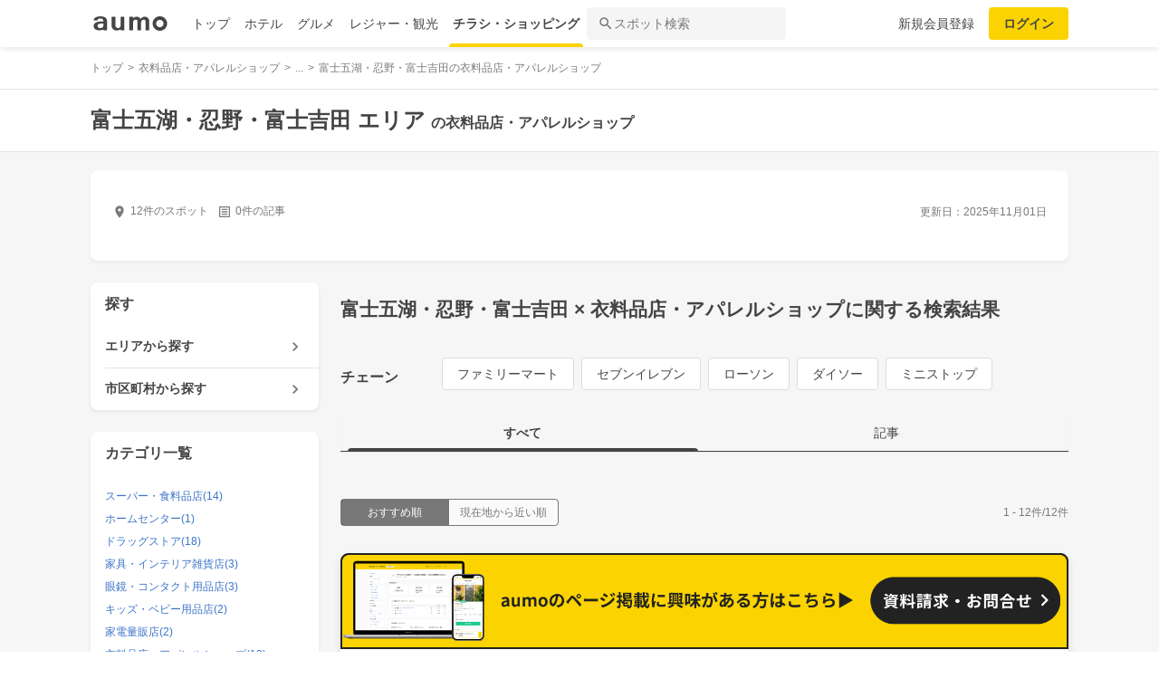

--- FILE ---
content_type: text/html; charset=utf-8
request_url: https://shopping.aumo.jp/areas/382/categories/12
body_size: 158746
content:
<!doctype html>
<html data-n-head-ssr lang="ja" prefix="og: http://ogp.me/ns# fb: http://ogp.me/ns/fb#" data-n-head="%7B%22lang%22:%7B%22ssr%22:%22ja%22%7D,%22prefix%22:%7B%22ssr%22:%22og:%20http://ogp.me/ns#%20fb:%20http://ogp.me/ns/fb#%22%7D%7D">
  <head >
    <meta data-n-head="ssr" charset="utf-8"><meta data-n-head="ssr" http-equiv="x-ua-compatible" content="ie=edge"><meta data-n-head="ssr" name="viewport" content="width=device-width, initial-scale=1.0, minimum-scale=1.0, maximum-scale=1.0, user-scalable=no, viewport-fit=cover"><meta data-n-head="ssr" data-hid="og:site_name" property="og:site_name" content="aumo[アウモ]"><meta data-n-head="ssr" data-hid="og:type" property="og:type" content="article"><meta data-n-head="ssr" data-hid="og:image" property="og:image" content="https://media-assets.aumo.jp/assets/images/ogimage.png"><meta data-n-head="ssr" data-hid="twitter:card" property="twitter:card" content="summary"><meta data-n-head="ssr" data-hid="twitter:site" property="twitter:site" content="@aumo_jp"><meta data-n-head="ssr" data-hid="twitter:image" property="twitter:image" content="https://media-assets.aumo.jp/assets/images/ogimage.png"><meta data-n-head="ssr" data-hid="fb:app_id" property="fb:app_id" content="749180661873556"><meta data-n-head="ssr" name="referrer" content="unsafe-url"><meta data-n-head="ssr" data-hid="description" name="description" content="富士五湖・忍野・富士吉田の衣料品店・アパレルショップ12店舗のチラシ、お得なキャンペーン、特売商品、クーポンなどお買い物やショッピングの情報を検索できます！aumo(アウモ)ではスーパー・ドラッグストア・ホームセンター・家電量販店・アパレルショップをはじめ、様々なお店を掲載しています。"><meta data-n-head="ssr" name="google-site-verification" content="eNJD-wF-FFzVtzdUKl0_8IyrMaGPuWzK-o-rXLxAj9w"><meta data-n-head="ssr" data-hid="og:url" property="og:url" content="https://shopping.aumo.jp/areas/382/categories/12"><meta data-n-head="ssr" data-hid="og:title" property="og:title" content="富士五湖・忍野・富士吉田の衣料品店・アパレルショップ【aumo(アウモ)】"><meta data-n-head="ssr" data-hid="og:description" property="og:description" content="富士五湖・忍野・富士吉田の衣料品店・アパレルショップ12店舗のチラシ、お得なキャンペーン、特売商品、クーポンなどお買い物やショッピングの情報を検索できます！aumo(アウモ)ではスーパー・ドラッグストア・ホームセンター・家電量販店・アパレルショップをはじめ、様々なお店を掲載しています。"><meta data-n-head="ssr" data-hid="twitter:title" property="twitter:title" content="富士五湖・忍野・富士吉田の衣料品店・アパレルショップ【aumo(アウモ)】"><meta data-n-head="ssr" data-hid="twitter:description" property="twitter:description" content="富士五湖・忍野・富士吉田の衣料品店・アパレルショップ12店舗のチラシ、お得なキャンペーン、特売商品、クーポンなどお買い物やショッピングの情報を検索できます！aumo(アウモ)ではスーパー・ドラッグストア・ホームセンター・家電量販店・アパレルショップをはじめ、様々なお店を掲載しています。"><title>富士五湖・忍野・富士吉田の衣料品店・アパレルショップ【aumo(アウモ)】</title><link data-n-head="ssr" rel="icon" type="image/x-icon" href="/favicon.ico"><link data-n-head="ssr" rel="canonical" href="https://shopping.aumo.jp/areas/382/categories/12"><script data-n-head="ssr" async src="https://securepubads.g.doubleclick.net/tag/js/gpt.js"></script><script data-n-head="ssr" async src="https://flux-cdn.com/client/greemedia/flux_aumo_TM_AS.min.js" type="text/javascript"></script><script data-n-head="ssr" async src="/script/translator.js" type="text/javascript"></script><script data-n-head="ssr" type="text/javascript">window.gnshbrequest = window.gnshbrequest || {cmd:[]}; window.gnshbrequest.cmd.push(function(){window.gnshbrequest.forceInternalRequest();});</script><script data-n-head="ssr" async src="https://cpt.geniee.jp/hb/v1/213480/1582/wrapper.min.js"></script><script data-n-head="ssr" type="text/javascript">!function(f,b,e,v,n,t,s){if(f.fbq)return;n=f.fbq=function(){n.callMethod?n.callMethod.apply(n,arguments):n.queue.push(arguments)};if(!f._fbq)f._fbq=n;n.push=n;n.loaded=!0;n.version="2.0";n.queue=[];t=b.createElement(e);t.async=!0;t.src=v;s=b.getElementsByTagName(e)[0];s.parentNode.insertBefore(t,s)}(window,document,"script","https://connect.facebook.net/en_US/fbevents.js");fbq("init","1521537415191456");fbq("track","PageView");</script><script data-n-head="ssr" async src="https://www.googletagmanager.com/gtag/js?id=AW-727075267"></script><script data-n-head="ssr" type="text/javascript">window.dataLayer = window.dataLayer || []; function gtag(){dataLayer.push(arguments);} gtag("js", new Date()); gtag("config", "AW-727075267");</script><script data-n-head="ssr" data-hid="gtm-script">if(!window._gtm_init){window._gtm_init=1;(function(w,n,d,m,e,p){w[d]=(w[d]==1||n[d]=='yes'||n[d]==1||n[m]==1||(w[e]&&w[e][p]&&w[e][p]()))?1:0})(window,navigator,'doNotTrack','msDoNotTrack','external','msTrackingProtectionEnabled');(function(w,d,s,l,x,y){w[x]={};w._gtm_inject=function(i){if(w.doNotTrack||w[x][i])return;w[x][i]=1;w[l]=w[l]||[];w[l].push({'gtm.start':new Date().getTime(),event:'gtm.js'});var f=d.getElementsByTagName(s)[0],j=d.createElement(s);j.async=true;j.src='https://www.googletagmanager.com/gtm.js?id='+i;f.parentNode.insertBefore(j,f);};w[y]('GTM-W4WZK7J')})(window,document,'script','dataLayer','_gtm_ids','_gtm_inject')}</script><script data-n-head="ssr" src="https://www.googletagmanager.com/gtag/js?id=G-WD9TB3Z1KE" async></script><script data-n-head="ssr" type="application/ld+json">
        {
          "@context": "https://schema.org",
          "@type": "DataFeedItem",
          "name": "更新日",
          "dateModified": "2025-11-01T00:00:00+00:00"
        }</script><script data-n-head="ssr" type="application/ld+json">{"@context":"https://schema.org","publisher":[{"@type":"Organization","name":"グリーエックス株式会社","alternateName":"GREE X, Inc.","employee":[{"@type":"Person","name":"生方 駿一","jobTitle":"執行役員"}],"foundingDate":"February,2025","sameAs":"https://gree-x.com","address":[{"@type":"PostalAddress","addressLocality":"Tokyo","addressRegion":"JP","postalCode":1060032,"streetAddress":"東京都港区六本木6丁目11−1六本木ヒルズゲートタワー"}],"ethicsPolicy":"https://gree-x.com/privacy/gree-x","ownershipFundingInfo":"","parentOrganization":[{"@type":"Corporation","name":"グリーホールディングス株式会社","sameAs":"https://hd.gree.net/jp/ja/","url":"https://hd.gree.net/jp/ja/corporate/"}]}],"mainEntityOfPage":{"@type":"WebPage","@id":"https://shopping.aumo.jp/areas/382/categories/12"},"headline":"富士五湖・忍野・富士吉田の衣料品店・アパレルショップ【aumo(アウモ)】","description":"富士五湖・忍野・富士吉田の衣料品店・アパレルショップ12店舗のチラシ、お得なキャンペーン、特売商品、クーポンなどお買い物やショッピングの情報を検索できます！aumo(アウモ)ではスーパー・ドラッグストア・ホームセンター・家電量販店・アパレルショップをはじめ、様々なお店を掲載しています。","datePublished":"2020-09-08T18:37:35+09:00","dateModified":"2025-11-10T11:13:33+00:00","image":{"@type":"ImageObject","url":"https://media-assets.aumo.jp/uploads/photo/external_photo/data/2073109/large_70236fbe-87e5-41f6-8260-a056fbbe360d.jpg"}}</script><script data-n-head="ssr">
    window.googletag = window.googletag || {cmd: []};
    var interstitial_slot, static_slot;
    var out_of_page_slot_name = '/21383687/aumo_web_ec_interstitial_ad';
    googletag.cmd.push(function() {
      interstitial_slot = googletag.defineOutOfPageSlot(
        out_of_page_slot_name,
        googletag.enums.OutOfPageFormat.INTERSTITIAL);
      if (interstitial_slot) {
        interstitial_slot.addService(googletag.pubads());
      }
      googletag.pubads().enableSingleRequest();
      googletag.enableServices();
      googletag.display(interstitial_slot);
    });</script><link rel="preload" href="https://travel-frontend-assets.aumo.jp/dist/client/3dca379.js" as="script"><link rel="preload" href="https://travel-frontend-assets.aumo.jp/dist/client/8ab8cdf.js" as="script"><link rel="preload" href="https://travel-frontend-assets.aumo.jp/dist/client/b325f87.js" as="script"><link rel="preload" href="https://travel-frontend-assets.aumo.jp/dist/client/501193d.js" as="script"><link rel="preload" href="https://travel-frontend-assets.aumo.jp/dist/client/ce20c41.js" as="script"><link rel="preload" href="https://travel-frontend-assets.aumo.jp/dist/client/88bf36d.js" as="script"><link rel="preload" href="https://travel-frontend-assets.aumo.jp/dist/client/496bf8d.js" as="script"><link rel="preload" href="https://travel-frontend-assets.aumo.jp/dist/client/6919784.js" as="script"><link rel="preload" href="https://travel-frontend-assets.aumo.jp/dist/client/3b5ee85.js" as="script"><style data-vue-ssr-id="83fd6f88:0 6d256c62:0 60f768fc:0 496d1c65:0 5ac23d9c:0 83db74ba:0 2936009f:0 4510988e:0 b5ad8924:0 2ed33972:0 604b2567:0 c8826666:0 92575636:0 3c31690a:0 3141933e:0 c7c13320:0 4406c8c0:0 69e482ff:0 79bff892:0 6977e1bc:0 341db193:0 526d1156:0 50777017:0 5a734657:0 62195636:0 f0d70a58:0 0ee540ba:0">.swiper-container{list-style:none;margin:0 auto;overflow:hidden;padding:0;position:relative;z-index:1}.swiper-container-no-flexbox .swiper-slide{float:left}.swiper-container-vertical>.swiper-wrapper{flex-direction:column}.swiper-wrapper{box-sizing:content-box;display:flex;height:100%;position:relative;transition-property:transform;width:100%;z-index:1}.swiper-container-android .swiper-slide,.swiper-wrapper{transform:translateZ(0)}.swiper-container-multirow>.swiper-wrapper{flex-wrap:wrap}.swiper-container-free-mode>.swiper-wrapper{margin:0 auto;transition-timing-function:ease-out}.swiper-slide{flex-shrink:0;height:100%;position:relative;transition-property:transform;width:100%}.swiper-slide-invisible-blank{visibility:hidden}.swiper-container-autoheight,.swiper-container-autoheight .swiper-slide{height:auto}.swiper-container-autoheight .swiper-wrapper{align-items:flex-start;transition-property:transform,height}.swiper-container-3d{perspective:1200px}.swiper-container-3d .swiper-cube-shadow,.swiper-container-3d .swiper-slide,.swiper-container-3d .swiper-slide-shadow-bottom,.swiper-container-3d .swiper-slide-shadow-left,.swiper-container-3d .swiper-slide-shadow-right,.swiper-container-3d .swiper-slide-shadow-top,.swiper-container-3d .swiper-wrapper{transform-style:preserve-3d}.swiper-container-3d .swiper-slide-shadow-bottom,.swiper-container-3d .swiper-slide-shadow-left,.swiper-container-3d .swiper-slide-shadow-right,.swiper-container-3d .swiper-slide-shadow-top{height:100%;left:0;pointer-events:none;position:absolute;top:0;width:100%;z-index:10}.swiper-container-3d .swiper-slide-shadow-left{background-image:linear-gradient(270deg,rgba(0,0,0,.5),transparent)}.swiper-container-3d .swiper-slide-shadow-right{background-image:linear-gradient(90deg,rgba(0,0,0,.5),transparent)}.swiper-container-3d .swiper-slide-shadow-top{background-image:linear-gradient(0deg,rgba(0,0,0,.5),transparent)}.swiper-container-3d .swiper-slide-shadow-bottom{background-image:linear-gradient(180deg,rgba(0,0,0,.5),transparent)}.swiper-container-wp8-horizontal,.swiper-container-wp8-horizontal>.swiper-wrapper{touch-action:pan-y}.swiper-container-wp8-vertical,.swiper-container-wp8-vertical>.swiper-wrapper{touch-action:pan-x}.swiper-button-next,.swiper-button-prev{background-position:50%;background-repeat:no-repeat;background-size:27px 44px;cursor:pointer;height:44px;margin-top:-22px;position:absolute;top:50%;width:27px;z-index:10}.swiper-button-next.swiper-button-disabled,.swiper-button-prev.swiper-button-disabled{cursor:auto;opacity:.35;pointer-events:none}.swiper-button-prev,.swiper-container-rtl .swiper-button-next{background-image:url("data:image/svg+xml;charset=utf-8,%3Csvg xmlns='http://www.w3.org/2000/svg' viewBox='0 0 27 44'%3E%3Cpath fill='%23007aff' d='M0 22 22 0l2.1 2.1L4.2 22l19.9 19.9L22 44z'/%3E%3C/svg%3E");left:10px;right:auto}.swiper-button-next,.swiper-container-rtl .swiper-button-prev{background-image:url("data:image/svg+xml;charset=utf-8,%3Csvg xmlns='http://www.w3.org/2000/svg' viewBox='0 0 27 44'%3E%3Cpath fill='%23007aff' d='M27 22 5 44l-2.1-2.1L22.8 22 2.9 2.1 5 0z'/%3E%3C/svg%3E");left:auto;right:10px}.swiper-button-prev.swiper-button-white,.swiper-container-rtl .swiper-button-next.swiper-button-white{background-image:url("data:image/svg+xml;charset=utf-8,%3Csvg xmlns='http://www.w3.org/2000/svg' viewBox='0 0 27 44'%3E%3Cpath fill='%23fff' d='M0 22 22 0l2.1 2.1L4.2 22l19.9 19.9L22 44z'/%3E%3C/svg%3E")}.swiper-button-next.swiper-button-white,.swiper-container-rtl .swiper-button-prev.swiper-button-white{background-image:url("data:image/svg+xml;charset=utf-8,%3Csvg xmlns='http://www.w3.org/2000/svg' viewBox='0 0 27 44'%3E%3Cpath fill='%23fff' d='M27 22 5 44l-2.1-2.1L22.8 22 2.9 2.1 5 0z'/%3E%3C/svg%3E")}.swiper-button-prev.swiper-button-black,.swiper-container-rtl .swiper-button-next.swiper-button-black{background-image:url("data:image/svg+xml;charset=utf-8,%3Csvg xmlns='http://www.w3.org/2000/svg' viewBox='0 0 27 44'%3E%3Cpath d='M0 22 22 0l2.1 2.1L4.2 22l19.9 19.9L22 44z'/%3E%3C/svg%3E")}.swiper-button-next.swiper-button-black,.swiper-container-rtl .swiper-button-prev.swiper-button-black{background-image:url("data:image/svg+xml;charset=utf-8,%3Csvg xmlns='http://www.w3.org/2000/svg' viewBox='0 0 27 44'%3E%3Cpath d='M27 22 5 44l-2.1-2.1L22.8 22 2.9 2.1 5 0z'/%3E%3C/svg%3E")}.swiper-button-lock{display:none}.swiper-pagination{position:absolute;text-align:center;transform:translateZ(0);transition:opacity .3s;z-index:10}.swiper-pagination.swiper-pagination-hidden{opacity:0}.swiper-container-horizontal>.swiper-pagination-bullets,.swiper-pagination-custom,.swiper-pagination-fraction{bottom:10px;left:0;width:100%}.swiper-pagination-bullets-dynamic{font-size:0;overflow:hidden}.swiper-pagination-bullets-dynamic .swiper-pagination-bullet{position:relative;transform:scale(.33)}.swiper-pagination-bullets-dynamic .swiper-pagination-bullet-active,.swiper-pagination-bullets-dynamic .swiper-pagination-bullet-active-main{transform:scale(1)}.swiper-pagination-bullets-dynamic .swiper-pagination-bullet-active-prev{transform:scale(.66)}.swiper-pagination-bullets-dynamic .swiper-pagination-bullet-active-prev-prev{transform:scale(.33)}.swiper-pagination-bullets-dynamic .swiper-pagination-bullet-active-next{transform:scale(.66)}.swiper-pagination-bullets-dynamic .swiper-pagination-bullet-active-next-next{transform:scale(.33)}.swiper-pagination-bullet{background:#000;border-radius:100%;display:inline-block;height:8px;opacity:.2;width:8px}button.swiper-pagination-bullet{-webkit-appearance:none;-moz-appearance:none;appearance:none;border:none;box-shadow:none;margin:0;padding:0}.swiper-pagination-clickable .swiper-pagination-bullet{cursor:pointer}.swiper-pagination-bullet-active{background:#007aff;opacity:1}.swiper-container-vertical>.swiper-pagination-bullets{right:10px;top:50%;transform:translate3d(0,-50%,0)}.swiper-container-vertical>.swiper-pagination-bullets .swiper-pagination-bullet{display:block;margin:6px 0}.swiper-container-vertical>.swiper-pagination-bullets.swiper-pagination-bullets-dynamic{top:50%;transform:translateY(-50%);width:8px}.swiper-container-vertical>.swiper-pagination-bullets.swiper-pagination-bullets-dynamic .swiper-pagination-bullet{display:inline-block;transition:transform .2s,top .2s}.swiper-container-horizontal>.swiper-pagination-bullets .swiper-pagination-bullet{margin:0 4px}.swiper-container-horizontal>.swiper-pagination-bullets.swiper-pagination-bullets-dynamic{left:50%;transform:translateX(-50%);white-space:nowrap}.swiper-container-horizontal>.swiper-pagination-bullets.swiper-pagination-bullets-dynamic .swiper-pagination-bullet{transition:transform .2s,left .2s}.swiper-container-horizontal.swiper-container-rtl>.swiper-pagination-bullets-dynamic .swiper-pagination-bullet{transition:transform .2s,right .2s}.swiper-pagination-progressbar{background:rgba(0,0,0,.25);position:absolute}.swiper-pagination-progressbar .swiper-pagination-progressbar-fill{background:#007aff;height:100%;left:0;position:absolute;top:0;transform:scale(0);transform-origin:left top;width:100%}.swiper-container-rtl .swiper-pagination-progressbar .swiper-pagination-progressbar-fill{transform-origin:right top}.swiper-container-horizontal>.swiper-pagination-progressbar,.swiper-container-vertical>.swiper-pagination-progressbar.swiper-pagination-progressbar-opposite{height:4px;left:0;top:0;width:100%}.swiper-container-horizontal>.swiper-pagination-progressbar.swiper-pagination-progressbar-opposite,.swiper-container-vertical>.swiper-pagination-progressbar{height:100%;left:0;top:0;width:4px}.swiper-pagination-white .swiper-pagination-bullet-active{background:#fff}.swiper-pagination-progressbar.swiper-pagination-white{background:hsla(0,0%,100%,.25)}.swiper-pagination-progressbar.swiper-pagination-white .swiper-pagination-progressbar-fill{background:#fff}.swiper-pagination-black .swiper-pagination-bullet-active{background:#000}.swiper-pagination-progressbar.swiper-pagination-black{background:rgba(0,0,0,.25)}.swiper-pagination-progressbar.swiper-pagination-black .swiper-pagination-progressbar-fill{background:#000}.swiper-pagination-lock{display:none}.swiper-scrollbar{background:rgba(0,0,0,.1);border-radius:10px;position:relative;-ms-touch-action:none}.swiper-container-horizontal>.swiper-scrollbar{bottom:3px;height:5px;left:1%;position:absolute;width:98%;z-index:50}.swiper-container-vertical>.swiper-scrollbar{height:98%;position:absolute;right:3px;top:1%;width:5px;z-index:50}.swiper-scrollbar-drag{background:rgba(0,0,0,.5);border-radius:10px;height:100%;left:0;position:relative;top:0;width:100%}.swiper-scrollbar-cursor-drag{cursor:move}.swiper-scrollbar-lock{display:none}.swiper-zoom-container{align-items:center;display:flex;height:100%;justify-content:center;text-align:center;width:100%}.swiper-zoom-container>canvas,.swiper-zoom-container>img,.swiper-zoom-container>svg{max-height:100%;max-width:100%;-o-object-fit:contain;object-fit:contain}.swiper-slide-zoomed{cursor:move}.swiper-lazy-preloader{animation:swiper-preloader-spin 1s steps(12) infinite;height:42px;left:50%;margin-left:-21px;margin-top:-21px;position:absolute;top:50%;transform-origin:50%;width:42px;z-index:10}.swiper-lazy-preloader:after{background-image:url("data:image/svg+xml;charset=utf-8,%3Csvg xmlns='http://www.w3.org/2000/svg' xmlns:xlink='http://www.w3.org/1999/xlink' viewBox='0 0 120 120'%3E%3Cdefs%3E%3Cpath id='a' stroke='%236c6c6c' stroke-linecap='round' stroke-width='11' d='M60 7v20'/%3E%3C/defs%3E%3Cuse xlink:href='%23a' opacity='.27'/%3E%3Cuse xlink:href='%23a' opacity='.27' transform='rotate(30 60 60)'/%3E%3Cuse xlink:href='%23a' opacity='.27' transform='rotate(60 60 60)'/%3E%3Cuse xlink:href='%23a' opacity='.27' transform='rotate(90 60 60)'/%3E%3Cuse xlink:href='%23a' opacity='.27' transform='rotate(120 60 60)'/%3E%3Cuse xlink:href='%23a' opacity='.27' transform='rotate(150 60 60)'/%3E%3Cuse xlink:href='%23a' opacity='.37' transform='rotate(180 60 60)'/%3E%3Cuse xlink:href='%23a' opacity='.46' transform='rotate(210 60 60)'/%3E%3Cuse xlink:href='%23a' opacity='.56' transform='rotate(240 60 60)'/%3E%3Cuse xlink:href='%23a' opacity='.66' transform='rotate(270 60 60)'/%3E%3Cuse xlink:href='%23a' opacity='.75' transform='rotate(300 60 60)'/%3E%3Cuse xlink:href='%23a' opacity='.85' transform='rotate(330 60 60)'/%3E%3C/svg%3E");background-position:50%;background-repeat:no-repeat;background-size:100%;content:"";display:block;height:100%;width:100%}.swiper-lazy-preloader-white:after{background-image:url("data:image/svg+xml;charset=utf-8,%3Csvg xmlns='http://www.w3.org/2000/svg' xmlns:xlink='http://www.w3.org/1999/xlink' viewBox='0 0 120 120'%3E%3Cdefs%3E%3Cpath id='a' stroke='%23fff' stroke-linecap='round' stroke-width='11' d='M60 7v20'/%3E%3C/defs%3E%3Cuse xlink:href='%23a' opacity='.27'/%3E%3Cuse xlink:href='%23a' opacity='.27' transform='rotate(30 60 60)'/%3E%3Cuse xlink:href='%23a' opacity='.27' transform='rotate(60 60 60)'/%3E%3Cuse xlink:href='%23a' opacity='.27' transform='rotate(90 60 60)'/%3E%3Cuse xlink:href='%23a' opacity='.27' transform='rotate(120 60 60)'/%3E%3Cuse xlink:href='%23a' opacity='.27' transform='rotate(150 60 60)'/%3E%3Cuse xlink:href='%23a' opacity='.37' transform='rotate(180 60 60)'/%3E%3Cuse xlink:href='%23a' opacity='.46' transform='rotate(210 60 60)'/%3E%3Cuse xlink:href='%23a' opacity='.56' transform='rotate(240 60 60)'/%3E%3Cuse xlink:href='%23a' opacity='.66' transform='rotate(270 60 60)'/%3E%3Cuse xlink:href='%23a' opacity='.75' transform='rotate(300 60 60)'/%3E%3Cuse xlink:href='%23a' opacity='.85' transform='rotate(330 60 60)'/%3E%3C/svg%3E")}@keyframes swiper-preloader-spin{to{transform:rotate(1turn)}}.swiper-container .swiper-notification{left:0;opacity:0;pointer-events:none;position:absolute;top:0;z-index:-1000}.swiper-container-fade.swiper-container-free-mode .swiper-slide{transition-timing-function:ease-out}.swiper-container-fade .swiper-slide{pointer-events:none;transition-property:opacity}.swiper-container-fade .swiper-slide .swiper-slide{pointer-events:none}.swiper-container-fade .swiper-slide-active,.swiper-container-fade .swiper-slide-active .swiper-slide-active{pointer-events:auto}.swiper-container-cube{overflow:visible}.swiper-container-cube .swiper-slide{backface-visibility:hidden;height:100%;pointer-events:none;transform-origin:0 0;visibility:hidden;width:100%;z-index:1}.swiper-container-cube .swiper-slide .swiper-slide{pointer-events:none}.swiper-container-cube.swiper-container-rtl .swiper-slide{transform-origin:100% 0}.swiper-container-cube .swiper-slide-active,.swiper-container-cube .swiper-slide-active .swiper-slide-active{pointer-events:auto}.swiper-container-cube .swiper-slide-active,.swiper-container-cube .swiper-slide-next,.swiper-container-cube .swiper-slide-next+.swiper-slide,.swiper-container-cube .swiper-slide-prev{pointer-events:auto;visibility:visible}.swiper-container-cube .swiper-slide-shadow-bottom,.swiper-container-cube .swiper-slide-shadow-left,.swiper-container-cube .swiper-slide-shadow-right,.swiper-container-cube .swiper-slide-shadow-top{backface-visibility:hidden;z-index:0}.swiper-container-cube .swiper-cube-shadow{background:#000;bottom:0;filter:blur(50px);height:100%;left:0;opacity:.6;position:absolute;width:100%;z-index:0}.swiper-container-flip{overflow:visible}.swiper-container-flip .swiper-slide{backface-visibility:hidden;pointer-events:none;z-index:1}.swiper-container-flip .swiper-slide .swiper-slide{pointer-events:none}.swiper-container-flip .swiper-slide-active,.swiper-container-flip .swiper-slide-active .swiper-slide-active{pointer-events:auto}.swiper-container-flip .swiper-slide-shadow-bottom,.swiper-container-flip .swiper-slide-shadow-left,.swiper-container-flip .swiper-slide-shadow-right,.swiper-container-flip .swiper-slide-shadow-top{backface-visibility:hidden;z-index:0}.swiper-container-coverflow .swiper-wrapper{-ms-perspective:1200px}html{font-family:inherit}a,abbr,acronym,address,applet,article,aside,audio,b,big,blockquote,body,canvas,caption,center,cite,code,dd,del,details,dfn,div,dl,dt,em,embed,fieldset,figcaption,figure,footer,form,h1,h2,h3,h4,h5,h6,header,hgroup,html,i,iframe,img,input,ins,kbd,label,legend,li,mark,menu,nav,object,ol,output,p,pre,q,ruby,s,samp,section,small,span,strike,strong,sub,summary,sup,table,tbody,td,tfoot,th,thead,time,tr,tt,u,ul,var,video{border:0;margin:0;padding:0;vertical-align:baseline}li,ol,ul{list-style:none;padding:0}blockquote,q{quotes:none}blockquote:after,blockquote:before,q:after,q:before{content:none}table{border-collapse:collapse;border-spacing:0}article,aside,details,figcaption,figure,footer,header,hgroup,menu,nav,section{display:block}h1,h2,h3,h4,h5,h6,p{font-weight:400;font:inherit;margin:0}hr{background:#ccc;height:1px;margin:0 auto;width:100%}input,select{vertical-align:middle}button,input,select,textarea{-webkit-appearance:none;-moz-appearance:none;appearance:none;outline:none}button{background-color:transparent;border:none;cursor:pointer;padding:0}input::-ms-clear,input::-ms-reveal{visibility:hidden}select::-ms-expand{display:none}body{color:#444;font-family:-apple-system,BlinkMacSystemFont,"Helvetica Neue","Segoe UI","Hiragino Kaku Gothic ProN","Hiragino Sans",Arial,Meiryo,sans-serif;font-size:100%;line-height:1;-webkit-text-size-adjust:100%;-moz-text-size-adjust:100%;text-size-adjust:100%;width:100%;word-break:break-word}*{-ms-box-sizing:border-box;box-sizing:border-box}a{display:inline-block;*display:inline;*zoom:1;-webkit-tap-highlight-color:rgba(0,0,0,0);cursor:pointer;max-width:100%;-webkit-text-decoration:none;text-decoration:none}
:root{--achromatic-black:#000;--achromatic-white:#fff;--amethyst-100:#ebe8ff;--amethyst-200:#dad3ff;--amethyst-300:#beb0ff;--amethyst-400:#9f83ff;--amethyst-50:#f4f2ff;--amethyst-500:#8151ff;--amethyst-600:#722dfa;--amethyst-700:#631ce5;--amethyst-800:#5316c1;--amethyst-900:#45159d;--amethyst-950:#290a6b;--blue-100:#d9ebff;--blue-200:#bbdcff;--blue-300:#8cc7ff;--blue-400:#56a7ff;--blue-50:#eef6ff;--blue-500:#2f83ff;--blue-600:#1862f8;--blue-700:#114ce4;--blue-800:#143eb9;--blue-900:#173991;--blue-950:#132458;--castro-100:#fde6f3;--castro-200:#fdcde9;--castro-300:#fca5d6;--castro-400:#f96db9;--castro-50:#fdf2f8;--castro-500:#f3419d;--castro-600:#e2207a;--castro-700:#c51160;--castro-800:#a3114f;--castro-900:#871444;--castro-950:#530425;--gray-100:#e5eaf1;--gray-200:#ced5df;--gray-300:#abb7c4;--gray-400:#8693a2;--gray-50:#f2f4f8;--gray-500:#677483;--gray-600:#515d6c;--gray-700:#3f4855;--gray-800:#282d33;--gray-900:#1c1e21;--gray-950:#131416;--gray-alpha-10:rgba(0,0,0,.102);--gray-alpha-20:rgba(0,0,0,.2);--gray-alpha-30:rgba(0,0,0,.302);--gray-alpha-40:rgba(0,0,0,.4);--gray-alpha-50:rgba(0,0,0,.502);--gray-alpha-60:rgba(0,0,0,.6);--gray-alpha-70:rgba(0,0,0,.698);--gray-alpha-80:rgba(0,0,0,.8);--gray-alpha-90:rgba(0,0,0,.898);--green-100:#d8ffe8;--green-200:#b4fed2;--green-300:#79fcb0;--green-400:#38f086;--green-50:#eefff4;--green-500:#0ed965;--green-600:#05b44f;--green-700:#088d42;--green-800:#0c6f38;--green-900:#0c5b30;--green-950:#00371a;--lime-100:#f5ffc5;--lime-200:#e9ff92;--lime-300:#d7ff53;--lime-400:#c1fc1f;--lime-50:#fbffe4;--lime-500:#a3e200;--lime-600:#7db500;--lime-700:#5f8902;--lime-800:#4c6c08;--lime-900:#405b0c;--lime-950:#203300;--mint-100:#cffce4;--mint-200:#a3f7cf;--mint-300:#68edb6;--mint-400:#2cdb98;--mint-50:#ebfef5;--mint-500:#08c181;--mint-600:#009d69;--mint-700:#007e57;--mint-800:#026346;--mint-900:#03513c;--mint-950:#002f23;--orange-100:#ffedd3;--orange-200:#ffd7a6;--orange-300:#ffb96d;--orange-400:#ff9032;--orange-50:#fff7ec;--orange-500:#ff700b;--orange-600:#f55301;--orange-700:#cb3c03;--orange-800:#a1300b;--orange-900:#81290d;--orange-950:#461204;--purple-100:#f4e9fe;--purple-200:#ebd6fe;--purple-300:#dbb6fc;--purple-400:#c487f9;--purple-50:#faf5ff;--purple-500:#ae59f3;--purple-600:#9a37e6;--purple-700:#8426ca;--purple-800:#7024a5;--purple-900:#5c1e85;--purple-950:#440a6b;--red-100:#ffdcdf;--red-200:#ffbfc4;--red-300:#ff929b;--red-400:#ff5462;--red-50:#ffeff0;--red-500:#ff1f31;--red-600:#ff0015;--red-700:#db0012;--red-800:#b4000f;--red-900:#74060f;--red-950:#520007;--turquoise-100:#c9ffff;--turquoise-200:#99fdff;--turquoise-300:#54f9ff;--turquoise-400:#07e9ff;--turquoise-50:#e9ffff;--turquoise-500:#00cbef;--turquoise-600:#00a1c9;--turquoise-700:#007fa1;--turquoise-800:#086682;--turquoise-900:#0c546d;--turquoise-950:#002533;--yellow-100:#feffc1;--yellow-200:#fffe86;--yellow-300:#fff541;--yellow-400:#ffe60d;--yellow-50:#ffffe7;--yellow-500:#fad300;--yellow-600:#d19e00;--yellow-700:#a67102;--yellow-800:#89580a;--yellow-900:#74480f;--yellow-950:#442604;--yellow-orange-100:#fff4c4;--yellow-orange-200:#ffe985;--yellow-orange-300:#ffd845;--yellow-orange-400:#ffc41a;--yellow-orange-50:#fffcea;--yellow-orange-500:#ffa200;--yellow-orange-600:#e37900;--yellow-orange-700:#bc5301;--yellow-orange-800:#984008;--yellow-orange-900:#7d340a;--yellow-orange-950:#471900;--background-base:var(--brand-palette-neutral-0);--border-focus:var(--blue-800);--border-caution-bold:var(--border-caution-light-base);--border-information-bold:var(--border-information-light-base);--border-key-primary-bold:var(--border-key-primary-light-bold);--border-key-secondary-bold:var(--border-key-secondary-light-bold);--border-negative-bold:var(--border-negative-light-base);--border-neutral-primary:var(--border-neutral-light-primary);--border-neutral-secondary:var(--border-neutral-light-secondary);--border-neutral-selected:var(--border-neutral-light-selected);--border-neutral-tertiary:var(--border-neutral-light-tertiary);--border-positive-bold:var(--border-positive-light-base);--custom-color-rank-bronze:var(--yellow-orange-700);--custom-color-rank-gold:var(--yellow-600);--custom-color-rank-silver:var(--gray-300);--custom-color-ratestar:var(--yellow-orange-400);--custom-color-brand-apple-a:#fff;--custom-color-brand-apple-b:#000;--custom-color-brand-aumo:#222;--custom-color-brand-facebook-a:#fff;--custom-color-brand-facebook-b:#0866ff;--custom-color-brand-instagram-a:#fff;--custom-color-brand-instagram-b:#000;--custom-color-brand-line-a:#fff;--custom-color-brand-line-b:#4cc764;--custom-color-brand-pinterest-a:#fff;--custom-color-brand-pinterest-b:#e60023;--custom-color-brand-tiktok-a:#fff;--custom-color-brand-tiktok-b:#000;--custom-color-brand-x-a:#fff;--custom-color-brand-x-b:#14171a;--custom-color-brand-youtbe-a:#fff;--custom-color-brand-youtbe-b:red;--icon-caution-bold:var(--icon-caution-light-bold);--icon-caution-on-bold:var(--icon-caution-light-on-bold);--icon-caution-on-subtle:var(--icon-caution-light-on-subtle);--icon-information-bold:var(--icon-information-light-bold);--icon-information-on-bold:var(--icon-information-light-on-bold);--icon-information-on-subtle:var(--icon-information-light-on-subtle);--icon-key-primary-bold:var(--icon-key-primary-light-bold);--icon-key-primary-on-bold:var(--icon-key-primary-light-on-bold);--icon-key-primary-on-subtle:var(--icon-key-primary-light-on-subtle);--icon-key-secondary-bold:var(--icon-key-secondary-dark-bold);--icon-key-secondary-on-bold:var(--icon-key-secondary-light-on-bold);--icon-key-secondary-on-subtle:var(--icon-key-secondary-light-on-subtle);--icon-negative-bold:var(--icon-negative-light-bold);--icon-negative-on-bold:var(--icon-negative-light-on-bold);--icon-negative-on-subtle:var(--icon-negative-light-on-subtle);--icon-neutral-inverse:var(--brand-palette-neutral-0);--icon-neutral-placeholder:var(--icon-neutral-light-placeholder);--icon-neutral-primary:var(--icon-neutral-light-primary);--icon-neutral-secondary:var(--icon-neutral-light-secondary);--icon-neutral-selected:var(--icon-neutral-light-selected);--icon-neutral-tertiary:var(--icon-neutral-light-tertiary);--icon-positive-bold:var(--icon-positive-light-bold);--icon-positive-on-bold:var(--icon-positive-light-on-bold);--icon-positive-on-subtle:var(--icon-positive-light-on-subtle);--icon-price-emphasis:var(--red-600);--icon-price-on-emphasis:var(--red-50);--icon-price-retail:var(--brand-palette-neutral-800);--icon-price-retail-subtle:var(--brand-palette-neutral-400);--overlay-bold:var(--gray-alpha-60);--overlay-subtle:var(--gray-alpha-30);--surface-caution-bold-active:var(--surface-caution-bold-light-active);--surface-caution-bold-base:var(--surface-caution-bold-light-base);--surface-caution-bold-hovered:var(--surface-caution-bold-light-hovered);--surface-caution-subtle-active:var(--surface-caution-subtle-light-active);--surface-caution-subtle-base:var(--surface-caution-subtle-light-base);--surface-caution-subtle-hovered:var(--surface-caution-subtle-light-hovered);--surface-information-bold-active:var(--surface-information-bold-light-active);--surface-information-bold-base:var(--surface-information-bold-light-base);--surface-information-bold-hovered:var(--surface-information-bold-light-hovered);--surface-information-subtle-active:var(--surface-information-subtle-light-active);--surface-information-subtle-base:var(--surface-information-subtle-light-base);--surface-information-subtle-hovered:var(--surface-information-subtle-light-hovered);--surface-key-primary-bold-active:var(--surface-key-primary-bold-light-active);--surface-key-primary-bold-base:var(--surface-key-primary-bold-light-base);--surface-key-primary-bold-hovered:var(--surface-key-primary-bold-light-hovered);--surface-key-primary-minimal-active:var(--surface-key-primary-minimal-light-active);--surface-key-primary-minimal-base:var(--surface-key-primary-minimal-light-base);--surface-key-primary-minimal-hovered:var(--surface-key-primary-minimal-light-hovered);--surface-key-primary-subtle-active:var(--surface-key-primary-saubtle-light-active);--surface-key-primary-subtle-base:var(--surface-key-primary-saubtle-light-base);--surface-key-primary-subtle-hovered:var(--surface-key-primary-saubtle-light-hovered);--surface-key-secondary-bold-active:var(--surface-key-secondary-bold-light-active);--surface-key-secondary-bold-base:var(--surface-key-secondary-bold-light-base);--surface-key-secondary-bold-hovered:var(--surface-key-secondary-bold-light-hovered);--surface-key-secondary-subtle-active:var(--surface-key-secondary-subtle-light-active);--surface-key-secondary-subtle-base:var(--surface-key-secondary-subtle-light-base);--surface-key-secondary-subtle-hovered:var(--surface-key-secondary-subtle-light-hovered);--surface-negative-bold-active:var(--surface-negative-bold-light-active);--surface-negative-bold-base:var(--surface-negative-bold-light-base);--surface-negative-bold-hovered:var(--surface-negative-bold-light-hovered);--surface-negative-subtle-active:var(--surface-negative-subtle-light-active);--surface-negative-subtle-base:var(--surface-negative-subtle-light-base);--surface-negative-subtle-hover:var(--surface-negative-subtle-light-hovered);--surface-neutral-fixed-white:var(--achromatic-white);--surface-neutral-inverse-active:var(--surface-neutral-tertiary-dark-active);--surface-neutral-inverse-base:var(--surface-neutral-inverse-light-base);--surface-neutral-inverse-hovered:var(--surface-neutral-tertiary-dark-hovered);--surface-neutral-primary-active:var(--surface-neutral-primary-light-active);--surface-neutral-primary-base:var(--surface-neutral-primary-light-base);--surface-neutral-primary-hovered:var(--surface-neutral-primary-light-hovered);--surface-neutral-primary-selected:var(--surface-neutral-primary-light-selected);--surface-neutral-secondary-active:var(--surface-neutral-secondary-light-active);--surface-neutral-secondary-base:var(--surface-neutral-secondary-light-base);--surface-neutral-secondary-hovered:var(--surface-neutral-secondary-light-hovered);--surface-neutral-tertiary-active:var(--surface-neutral-tertiary-light-active);--surface-neutral-tertiary-base:var(--surface-neutral-tertiary-light-base);--surface-neutral-tertiary-hovered:var(--surface-neutral-tertiary-light-hovered);--surface-positive-bold-active:var(--surface-positive-bold-light-active);--surface-positive-bold-base:var(--surface-positive-bold-dark-base);--surface-positive-bold-hovered:var(--surface-positive-bold-light-hovered);--surface-positive-subtle-active:var(--surface-positive-subtle-light-active);--surface-positive-subtle-base:var(--surface-positive-subtle-light-base);--surface-positive-subtle-hovered:var(--surface-positive-subtle-light-hovered);--surface-price-emphasis-bold:var(--red-500);--surface-price-emphasis-subtle:var(--red-50);--text-caution-bold:var(--text-caution-light-bold);--text-caution-on-bold:var(--text-caution-light-on-bold);--text-caution-on-subtle:var(--text-caution-light-on-subtle);--text-information-bold:var(--text-information-light-bold);--text-information-on-bold:var(--text-information-light-on-bold);--text-information-on-subtle:var(--text-information-light-on-subtle);--text-key-primary-bold:var(--text-key-primary-light-bold);--text-key-primary-on-bold:var(--text-key-primary-light-on-bold);--text-key-primary-on-subtle:var(--text-key-primary-light-on-subtle);--text-key-secondary-bold:var(--text-key-secondary-dark-bold);--text-key-secondary-on-bold:var(--text-key-secondary-light-on-bold);--text-key-secondary-on-subtle:var(--text-key-secondary-light-on-subtle);--text-link-bold:var(--text-link-light-bold);--text-link-subtle:var(--text-neutral-light-tertiary);--text-link-visited:var(--text-link-light-visited);--text-negative-bold:var(--text-negative-light-bold);--text-negative-on-bold:var(--text-negative-light-on-bold);--text-negative-on-subtle:var(--text-negative-light-on-subtle);--text-neutral-inverse:var(--brand-palette-neutral-0);--text-neutral-placeholder:var(--icon-neutral-light-placeholder);--text-neutral-primary:var(--text-neutral-light-primary);--text-neutral-secondary:var(--text-neutral-light-secondary);--text-neutral-selected:var(--brand-palette-key-secondary-600);--text-neutral-tertiary:var(--text-neutral-light-tertiary);--text-positive-bold:var(--text-positive-light-bold);--text-positive-on-bold:var(--text-positive-light-on-bold);--text-positive-on-subtle:var(--text-positive-light-on-subtle);--text-price-emphasis:var(--red-600);--text-price-on-emphasis:var(--red-50);--text-price-retail:var(--brand-palette-neutral-800);--text-price-retail-subtle:var(--brand-palette-neutral-400);--border-key-primary-dark-bold:var(--brand-palette-key-primary-300);--border-key-primary-light-bold:var(--brand-palette-key-primary-500);--border-key-secondary-dark-bold:var(--brand-palette-key-secondary-400);--border-key-secondary-light-bold:var(--brand-palette-key-secondary-600);--border-neutral-dark-primary:var(--brand-palette-neutral-600);--border-neutral-dark-secondary:var(--brand-palette-neutral-700);--border-neutral-dark-selected:var(--brand-palette-key-secondary-500);--border-neutral-dark-tertiary:var(--brand-palette-neutral-800);--border-neutral-light-primary:var(--brand-palette-neutral-200);--border-neutral-light-secondary:var(--brand-palette-neutral-100);--border-neutral-light-selected:var(--brand-palette-key-secondary-600);--border-neutral-light-tertiary:var(--brand-palette-neutral-50);--brand-palette-key-primary-100:var(--yellow-100);--brand-palette-key-primary-200:var(--yellow-200);--brand-palette-key-primary-300:var(--yellow-300);--brand-palette-key-primary-400:var(--yellow-400);--brand-palette-key-primary-50:var(--yellow-50);--brand-palette-key-primary-500:var(--yellow-500);--brand-palette-key-primary-600:var(--yellow-600);--brand-palette-key-primary-700:var(--yellow-700);--brand-palette-key-primary-800:var(--yellow-800);--brand-palette-key-primary-900:var(--yellow-900);--brand-palette-key-primary-950:var(--yellow-950);--brand-palette-key-secondary-100:var(--mint-100);--brand-palette-key-secondary-200:var(--mint-200);--brand-palette-key-secondary-300:var(--mint-300);--brand-palette-key-secondary-400:var(--mint-400);--brand-palette-key-secondary-50:var(--mint-50);--brand-palette-key-secondary-500:var(--mint-500);--brand-palette-key-secondary-600:var(--mint-600);--brand-palette-key-secondary-700:var(--mint-700);--brand-palette-key-secondary-800:var(--mint-800);--brand-palette-key-secondary-900:var(--mint-900);--brand-palette-key-secondary-950:var(--mint-950);--brand-palette-neutral-0:var(--achromatic-white);--brand-palette-neutral-100:var(--gray-100);--brand-palette-neutral-200:var(--gray-200);--brand-palette-neutral-300:var(--gray-300);--brand-palette-neutral-400:var(--gray-400);--brand-palette-neutral-50:var(--gray-50);--brand-palette-neutral-500:var(--gray-500);--brand-palette-neutral-600:var(--gray-600);--brand-palette-neutral-700:var(--gray-700);--brand-palette-neutral-800:var(--gray-800);--brand-palette-neutral-900:var(--gray-900);--brand-palette-neutral-950:var(--gray-950);--icon-key-primary-dark-bold:var(--brand-palette-key-primary-500);--icon-key-primary-dark-on-bold:var(--brand-palette-key-primary-900);--icon-key-primary-dark-on-subtle:var(--brand-palette-key-primary-50);--icon-key-primary-light-bold:var(--brand-palette-key-primary-500);--icon-key-primary-light-on-bold:var(--brand-palette-key-primary-950);--icon-key-primary-light-on-subtle:var(--brand-palette-key-primary-900);--icon-key-secondary-dark-bold:var(--brand-palette-key-secondary-500);--icon-key-secondary-dark-on-bold:var(--brand-palette-key-secondary-950);--icon-key-secondary-dark-on-subtle:var(--achromatic-white);--icon-key-secondary-light-bold:var(--brand-palette-key-secondary-700);--icon-key-secondary-light-on-bold:var(--brand-palette-key-secondary-50);--icon-key-secondary-light-on-subtle:var(--brand-palette-key-secondary-800);--icon-neutral-dark-placeholder:var(--brand-palette-neutral-800);--icon-neutral-dark-primary:var(--brand-palette-neutral-50);--icon-neutral-dark-secondary:var(--brand-palette-neutral-200);--icon-neutral-dark-selected:var(--brand-palette-key-secondary-500);--icon-neutral-dark-tertiary:var(--brand-palette-neutral-400);--icon-neutral-light-placeholder:var(--brand-palette-neutral-100);--icon-neutral-light-primary:var(--brand-palette-neutral-800);--icon-neutral-light-secondary:var(--brand-palette-neutral-600);--icon-neutral-light-selected:var(--brand-palette-key-secondary-600);--icon-neutral-light-tertiary:var(--brand-palette-neutral-400);--surface-key-primary-bold-dark-active:var(--brand-palette-key-primary-300);--surface-key-primary-bold-dark-base:var(--brand-palette-key-primary-500);--surface-key-primary-bold-dark-hovered:var(--brand-palette-key-primary-400);--surface-key-primary-bold-light-active:var(--brand-palette-key-primary-700);--surface-key-primary-bold-light-base:var(--brand-palette-key-primary-500);--surface-key-primary-bold-light-hovered:var(--brand-palette-key-primary-600);--surface-key-primary-minimal-dark-active:var(--brand-palette-key-primary-800);--surface-key-primary-minimal-dark-base:var(--brand-palette-key-primary-950);--surface-key-primary-minimal-dark-hovered:var(--brand-palette-key-primary-900);--surface-key-primary-minimal-light-active:var(--brand-palette-key-primary-200);--surface-key-primary-minimal-light-base:var(--brand-palette-key-primary-50);--surface-key-primary-minimal-light-hovered:var(--brand-palette-key-primary-100);--surface-key-primary-saubtle-dark-active:var(--brand-palette-key-primary-700);--surface-key-primary-saubtle-dark-base:var(--brand-palette-key-primary-900);--surface-key-primary-saubtle-dark-hovered:var(--brand-palette-key-primary-800);--surface-key-primary-saubtle-light-active:var(--brand-palette-key-primary-300);--surface-key-primary-saubtle-light-base:var(--brand-palette-key-primary-100);--surface-key-primary-saubtle-light-hovered:var(--brand-palette-key-primary-200);--surface-key-secondary-bold-dark-active:var(--brand-palette-key-secondary-200);--surface-key-secondary-bold-dark-base:var(--brand-palette-key-secondary-400);--surface-key-secondary-bold-dark-hovered:var(--brand-palette-key-secondary-300);--surface-key-secondary-bold-light-active:var(--brand-palette-key-secondary-800);--surface-key-secondary-bold-light-base:var(--brand-palette-key-secondary-600);--surface-key-secondary-bold-light-hovered:var(--brand-palette-key-secondary-700);--surface-key-secondary-subtle-dark-active:var(--brand-palette-key-secondary-700);--surface-key-secondary-subtle-dark-base:var(--brand-palette-key-secondary-900);--surface-key-secondary-subtle-dark-hovered:var(--brand-palette-key-secondary-800);--surface-key-secondary-subtle-light-active:var(--brand-palette-key-secondary-300);--surface-key-secondary-subtle-light-base:var(--brand-palette-key-secondary-100);--surface-key-secondary-subtle-light-hovered:var(--brand-palette-key-secondary-200);--surface-neutral-inverse-dark-active:var(--brand-palette-neutral-200);--surface-neutral-inverse-dark-base:var(--brand-palette-neutral-50);--surface-neutral-inverse-dark-hover:var(--brand-palette-neutral-100);--surface-neutral-inverse-light-active:var(--brand-palette-neutral-700);--surface-neutral-inverse-light-base:var(--brand-palette-neutral-900);--surface-neutral-inverse-light-hovered:var(--brand-palette-neutral-800);--surface-neutral-primary-dark-active:var(--brand-palette-neutral-700);--surface-neutral-primary-dark-base:var(--brand-palette-neutral-900);--surface-neutral-primary-dark-hovered:var(--brand-palette-neutral-800);--surface-neutral-primary-dark-selected:var(--brand-palette-key-secondary-950);--surface-neutral-primary-light-active:var(--brand-palette-neutral-100);--surface-neutral-primary-light-base:var(--achromatic-white);--surface-neutral-primary-light-hovered:var(--brand-palette-neutral-50);--surface-neutral-primary-light-selected:var(--brand-palette-key-secondary-50);--surface-neutral-secondary-dark-active:var(--brand-palette-neutral-600);--surface-neutral-secondary-dark-base:var(--brand-palette-neutral-800);--surface-neutral-secondary-dark-hovered:var(--brand-palette-neutral-700);--surface-neutral-secondary-light-active:var(--brand-palette-neutral-200);--surface-neutral-secondary-light-base:var(--brand-palette-neutral-50);--surface-neutral-secondary-light-hovered:var(--brand-palette-neutral-100);--surface-neutral-tertiary-dark-active:var(--brand-palette-neutral-500);--surface-neutral-tertiary-dark-base:var(--brand-palette-neutral-700);--surface-neutral-tertiary-dark-hovered:var(--brand-palette-neutral-600);--surface-neutral-tertiary-light-active:var(--brand-palette-neutral-300);--surface-neutral-tertiary-light-base:var(--brand-palette-neutral-100);--surface-neutral-tertiary-light-hovered:var(--brand-palette-neutral-200);--text-key-primary-dark-bold:var(--brand-palette-key-primary-500);--text-key-primary-dark-on-bold:var(--brand-palette-key-primary-900);--text-key-primary-dark-on-subtle:var(--brand-palette-key-primary-50);--text-key-primary-light-bold:var(--brand-palette-key-primary-900);--text-key-primary-light-on-bold:var(--brand-palette-key-primary-950);--text-key-primary-light-on-subtle:var(--brand-palette-key-primary-900);--text-key-secondary-dark-bold:var(--brand-palette-key-secondary-500);--text-key-secondary-dark-on-bold:var(--brand-palette-key-secondary-950);--text-key-secondary-dark-on-subtle:var(--brand-palette-key-secondary-50);--text-key-secondary-light-bold:var(--brand-palette-key-secondary-700);--text-key-secondary-light-on-bold:var(--brand-palette-key-secondary-50);--text-key-secondary-light-on-subtle:var(--brand-palette-key-secondary-800);--text-neutral-dark-placeholder:var(--brand-palette-neutral-600);--text-neutral-dark-primary:var(--brand-palette-neutral-50);--text-neutral-dark-secondary:var(--brand-palette-neutral-200);--text-neutral-dark-tertiary:var(--brand-palette-neutral-400);--text-neutral-light-placeholder:var(--brand-palette-neutral-300);--text-neutral-light-primary:var(--brand-palette-neutral-800);--text-neutral-light-secondary:var(--brand-palette-neutral-600);--text-neutral-light-tertiary:var(--brand-palette-neutral-400);--box-xxs:0.25rem;--box-xs:0.5rem;--box-sm:0.75rem;--box-md:1rem;--box-lg:1.5rem;--box-xl:2rem;--gap-min:0.0625rem;--gap-xxs:0.25rem;--gap-xs:0.5rem;--gap-sm:0.75rem;--gap-md:1rem;--gap-lg:1.5rem;--radius-sm:0.25rem;--radius-md:0.5rem;--radius-lg:1rem;--radius-xl:1.5rem;--radius-xxl:2rem;--radius-full:624.9375rem;--dimension-0:0rem;--dimension-1:0.0625rem;--dimension-25:0.125rem;--dimension-50:0.25rem;--dimension-100:0.5rem;--dimension-150:0.75rem;--dimension-200:1rem;--dimension-300:1.5rem;--dimension-400:2rem;--dimension-500:2.5rem;--dimension-600:3rem;--dimension-700:3.5rem;--dimension-800:4rem;--dimension-1000:5rem;--dimension-1200:6rem;--border-caution-dark-base:var(--semantic-palette-caution-500);--border-caution-light-base:var(--semantic-palette-caution-500);--border-information-dark-base:var(--semantic-palette-information-500);--border-information-light-base:var(--semantic-palette-information-500);--border-negative-dark-base:var(--semantic-palette-negative-500);--border-negative-light-base:var(--semantic-palette-negative-700);--border-positive-dark-base:var(--semantic-palette-positive-500);--border-positive-light-base:var(--semantic-palette-positive-500);--icon-caution-dark-bolde:var(--semantic-palette-caution-200);--icon-caution-dark-on-bold:var(--semantic-palette-caution-900);--icon-caution-dark-on-subtle:var(--semantic-palette-caution-200);--icon-caution-light-bold:var(--semantic-palette-caution-600);--icon-caution-light-on-bold:var(--semantic-palette-caution-900);--icon-caution-light-on-subtle:var(--semantic-palette-caution-600);--icon-information-dark-bolde:var(--semantic-palette-information-300);--icon-information-dark-on-bold:var(--semantic-palette-information-900);--icon-information-dark-on-subtle:var(--semantic-palette-information-50);--icon-information-light-bold:var(--semantic-palette-information-700);--icon-information-light-on-bold:var(--semantic-palette-information-50);--icon-information-light-on-subtle:var(--semantic-palette-information-600);--icon-link-dark-bold:var(--blue-400);--icon-link-dark-visited:var(--amethyst-500);--icon-link-light-bold:var(--blue-500);--icon-link-light-visited:var(--amethyst-400);--icon-negative-dark-bolde:var(--semantic-palette-negative-300);--icon-negative-dark-on-bold:var(--semantic-palette-negative-900);--icon-negative-dark-on-subtle:var(--semantic-palette-negative-50);--icon-negative-light-bold:var(--semantic-palette-negative-700);--icon-negative-light-on-bold:var(--semantic-palette-negative-50);--icon-negative-light-on-subtle:var(--semantic-palette-negative-700);--icon-positive-dark-bolde:var(--semantic-palette-positive-200);--icon-positive-dark-on-bold:var(--semantic-palette-positive-900);--icon-positive-dark-on-subtle:var(--semantic-palette-positive-200);--icon-positive-light-bold:var(--semantic-palette-positive-700);--icon-positive-light-on-bold:var(--semantic-palette-positive-50);--icon-positive-light-on-subtle:var(--semantic-palette-positive-700);--semantic-palette-caution-100:var(--yellow-orange-100);--semantic-palette-caution-200:var(--yellow-orange-200);--semantic-palette-caution-300:var(--yellow-orange-300);--semantic-palette-caution-400:var(--yellow-orange-400);--semantic-palette-caution-50:var(--yellow-orange-50);--semantic-palette-caution-500:var(--yellow-orange-500);--semantic-palette-caution-600:var(--yellow-orange-600);--semantic-palette-caution-700:var(--yellow-orange-700);--semantic-palette-caution-800:var(--yellow-orange-800);--semantic-palette-caution-900:var(--yellow-orange-900);--semantic-palette-caution-950:var(--yellow-orange-950);--semantic-palette-information-100:var(--blue-100);--semantic-palette-information-200:var(--blue-200);--semantic-palette-information-300:var(--blue-300);--semantic-palette-information-400:var(--blue-400);--semantic-palette-information-50:var(--blue-50);--semantic-palette-information-500:var(--blue-500);--semantic-palette-information-600:var(--blue-600);--semantic-palette-information-700:var(--blue-700);--semantic-palette-information-800:var(--blue-800);--semantic-palette-information-900:var(--blue-900);--semantic-palette-information-950:var(--blue-950);--semantic-palette-negative-100:var(--red-100);--semantic-palette-negative-200:var(--red-200);--semantic-palette-negative-300:var(--red-300);--semantic-palette-negative-400:var(--red-400);--semantic-palette-negative-50:var(--red-50);--semantic-palette-negative-500:var(--red-500);--semantic-palette-negative-600:var(--red-600);--semantic-palette-negative-700:var(--red-700);--semantic-palette-negative-800:var(--red-800);--semantic-palette-negative-900:var(--red-900);--semantic-palette-negative-950:var(--red-950);--semantic-palette-positive-100:var(--green-100);--semantic-palette-positive-200:var(--green-200);--semantic-palette-positive-300:var(--green-300);--semantic-palette-positive-400:var(--green-400);--semantic-palette-positive-50:var(--green-50);--semantic-palette-positive-500:var(--green-500);--semantic-palette-positive-600:var(--green-600);--semantic-palette-positive-700:var(--green-700);--semantic-palette-positive-800:var(--green-800);--semantic-palette-positive-900:var(--green-900);--semantic-palette-positive-950:var(--green-950);--surface-caution-bold-dark-active:var(--semantic-palette-caution-300);--surface-caution-bold-dark-base:var(--semantic-palette-caution-500);--surface-caution-bold-dark-hovered:var(--semantic-palette-caution-400);--surface-caution-bold-light-active:var(--semantic-palette-caution-700);--surface-caution-bold-light-base:var(--semantic-palette-caution-500);--surface-caution-bold-light-hovered:var(--semantic-palette-caution-600);--surface-caution-subtle-dark-active:var(--semantic-palette-caution-700);--surface-caution-subtle-dark-base:var(--semantic-palette-caution-900);--surface-caution-subtle-dark-hovered:var(--semantic-palette-caution-800);--surface-caution-subtle-light-active:var(--semantic-palette-caution-200);--surface-caution-subtle-light-base:var(--semantic-palette-caution-50);--surface-caution-subtle-light-hovered:var(--semantic-palette-caution-100);--surface-information-bold-dark-active:var(--semantic-palette-information-300);--surface-information-bold-dark-base:var(--semantic-palette-information-500);--surface-information-bold-dark-hovered:var(--semantic-palette-information-400);--surface-information-bold-light-active:var(--semantic-palette-information-700);--surface-information-bold-light-base:var(--semantic-palette-information-500);--surface-information-bold-light-hovered:var(--semantic-palette-information-600);--surface-information-subtle-dark-active:var(--semantic-palette-information-700);--surface-information-subtle-dark-base:var(--semantic-palette-information-900);--surface-information-subtle-dark-hovered:var(--semantic-palette-information-800);--surface-information-subtle-light-active:var(--semantic-palette-information-200);--surface-information-subtle-light-base:var(--semantic-palette-information-50);--surface-information-subtle-light-hovered:var(--semantic-palette-information-100);--surface-negative-bold-dark-active:var(--semantic-palette-negative-300);--surface-negative-bold-dark-base:var(--semantic-palette-negative-500);--surface-negative-bold-dark-hovered:var(--semantic-palette-negative-400);--surface-negative-bold-light-active:var(--semantic-palette-negative-900);--surface-negative-bold-light-base:var(--semantic-palette-negative-700);--surface-negative-bold-light-hovered:var(--semantic-palette-negative-800);--surface-negative-subtle-dark-active:var(--semantic-palette-negative-700);--surface-negative-subtle-dark-base:var(--semantic-palette-negative-900);--surface-negative-subtle-dark-hovered:var(--semantic-palette-negative-800);--surface-negative-subtle-light-active:var(--semantic-palette-negative-200);--surface-negative-subtle-light-base:var(--semantic-palette-negative-50);--surface-negative-subtle-light-hovered:var(--semantic-palette-negative-100);--surface-positive-bold-dark-active:var(--semantic-palette-positive-300);--surface-positive-bold-dark-base:var(--semantic-palette-positive-500);--surface-positive-bold-dark-hovered:var(--semantic-palette-positive-400);--surface-positive-bold-light-active:var(--semantic-palette-positive-700);--surface-positive-bold-light-base:var(--semantic-palette-positive-500);--surface-positive-bold-light-hovered:var(--semantic-palette-positive-600);--surface-positive-subtle-dark-active:var(--semantic-palette-positive-700);--surface-positive-subtle-dark-base:var(--semantic-palette-positive-900);--surface-positive-subtle-dark-hovered:var(--semantic-palette-positive-800);--surface-positive-subtle-light-active:var(--semantic-palette-positive-200);--surface-positive-subtle-light-base:var(--semantic-palette-positive-50);--surface-positive-subtle-light-hovered:var(--semantic-palette-positive-100);--text-caution-dark-bolde:var(--semantic-palette-caution-200);--text-caution-dark-on-bold:var(--semantic-palette-caution-900);--text-caution-dark-on-subtle:var(--semantic-palette-caution-200);--text-caution-light-bold:var(--semantic-palette-caution-800);--text-caution-light-on-bold:var(--semantic-palette-caution-900);--text-caution-light-on-subtle:var(--semantic-palette-caution-800);--text-information-dark-bolde:var(--semantic-palette-information-300);--text-information-dark-on-bold:var(--semantic-palette-information-900);--text-information-dark-on-subtle:var(--semantic-palette-information-50);--text-information-light-bold:var(--semantic-palette-information-600);--text-information-light-on-bold:var(--semantic-palette-information-50);--text-information-light-on-subtle:var(--semantic-palette-information-600);--text-link-dark-bold:var(--blue-400);--text-link-dark-visited:var(--amethyst-500);--text-link-light-bold:var(--blue-500);--text-link-light-visited:var(--amethyst-400);--text-negative-dark-bolde:var(--semantic-palette-negative-300);--text-negative-dark-on-bold:var(--semantic-palette-negative-900);--text-negative-dark-on-subtle:var(--semantic-palette-negative-50);--text-negative-light-bold:var(--semantic-palette-negative-700);--text-negative-light-on-bold:var(--semantic-palette-negative-50);--text-negative-light-on-subtle:var(--semantic-palette-negative-700);--text-positive-dark-bolde:var(--semantic-palette-positive-200);--text-positive-dark-on-bold:var(--semantic-palette-positive-900);--text-positive-dark-on-subtle:var(--semantic-palette-positive-200);--text-positive-light-bold:var(--semantic-palette-positive-800);--text-positive-light-on-bold:var(--semantic-palette-positive-50);--text-positive-light-on-subtle:var(--semantic-palette-positive-800)}
:root{--z-index-1:1;--z-index-2:2;--z-index-10:10;--z-index-100:100;--z-index-1000:10000;--z-index-10000:10000;--z-index-side-nav:var(--z-index-1);--z-index-sticky-nav:var(--z-index-2);--z-index-fixed-bottom:var(--z-index-10);--z-index-modal:var(--z-index-100)}
.nuxt-progress{background-color:#3b8070;height:2px;left:0;opacity:1;position:fixed;right:0;top:0;transition:width .1s,opacity .4s;width:0;z-index:999999}.nuxt-progress.nuxt-progress-notransition{transition:none}.nuxt-progress-failed{background-color:red}
.lay-search[data-v-84f821a4]{background:rgba(34,34,34,.04);min-width:320px;overflow-x:clip}.lay-search-footer[data-v-84f821a4]{margin-top:12px}.lay-search-anchor[data-v-84f821a4]{bottom:0;box-shadow:0 3px 6px 0 rgba(0,0,0,.08);display:inline-block;position:sticky;width:100%;z-index:10}.lay-search-button-container[data-v-84f821a4]{align-items:center;display:flex;height:56px;justify-content:center;margin-bottom:16px;position:relative}.lay-search-to-top-button[data-v-84f821a4]{position:absolute;right:16px;top:0}@media screen and (min-width:1080px){.lay-search-footer[data-v-84f821a4]{margin-top:24px}}
.org-header-slide[data-v-d6acca9a]{left:0;position:fixed;top:0;width:100%;z-index:500}.slide-enter-active[data-v-d6acca9a],.slide-leave-active[data-v-d6acca9a]{transition:left .3s}.slide-enter[data-v-d6acca9a],.slide-leave-to[data-v-d6acca9a]{left:100vh}@media screen and (min-width:1080px){.org-header[data-v-d6acca9a]{position:relative;z-index:10}}
.mol-header[data-v-2f0fcbc0]{background:#fff;box-shadow:0 3px 6px 0 rgba(0,0,0,.08);height:52px;position:relative;width:100%;z-index:1}.mol-header nav[data-v-2f0fcbc0]{align-items:center;display:flex;height:52px;padding:8px}.mol-header nav .logo[data-v-2f0fcbc0]{margin-right:8px}.mol-header nav .logo a[data-v-2f0fcbc0]{display:block;height:24px}.mol-header-search-field[data-v-2f0fcbc0],.mol-header-tab[data-v-2f0fcbc0]{display:none}.mol-header-tab-right[data-v-2f0fcbc0]{flex:1;min-width:0}.mol-header-general[data-v-2f0fcbc0],.mol-header-user[data-v-2f0fcbc0]{align-items:center;display:flex;justify-content:flex-end}.mol-header-user-detail[data-v-2f0fcbc0]{flex:1;min-width:0;text-align:right}.mol-header-user-img[data-v-2f0fcbc0]{margin-left:4px}.mol-header-user-img[data-v-2f0fcbc0]:active:after{border:4px solid #ddd;border-radius:50%;bottom:0;content:"";left:0;position:absolute;right:0;top:0}.mol-header-user-dropdown[data-v-2f0fcbc0]{margin-left:4px}.mol-header-link[data-v-2f0fcbc0]{border-radius:4px;color:#444;display:inline-block;font-size:14px;line-height:1.43;padding:8px 16px}.mol-header-link--text[data-v-2f0fcbc0]:active,.mol-header-link--text[data-v-2f0fcbc0]:hover{background-color:rgba(250,211,0,.12)}.mol-header-link--btn[data-v-2f0fcbc0]{background-color:#fad300;font-weight:700}.mol-header-link--btn[data-v-2f0fcbc0]:active,.mol-header-link--btn[data-v-2f0fcbc0]:hover{background-color:#e7c613}.mol-header-icns-container[data-v-2f0fcbc0]{margin-left:4px}.mol-header-search-icn-box[data-v-2f0fcbc0]{display:inline-block;height:36px;position:relative;width:36px}.mol-header-search-input[data-v-2f0fcbc0]{background-color:transparent;border-radius:4px;caret-color:transparent;height:36px;left:0;position:absolute;top:0;width:36px}.mol-header-search-input[data-v-2f0fcbc0]:active,.mol-header-search-input[data-v-2f0fcbc0]:hover{background-color:rgba(250,211,0,.12)}.mol-header-btn-icn[data-v-2f0fcbc0]{border-radius:4px;height:36px;padding:6px;width:36px}.mol-header-btn-icn[data-v-2f0fcbc0]:active,.mol-header-btn-icn[data-v-2f0fcbc0]:hover{background-color:rgba(250,211,0,.12)}@media screen and (min-width:1080px){.mol-header nav[data-v-2f0fcbc0]{margin:0 auto;padding:0;width:1080px}.mol-header nav .logo[data-v-2f0fcbc0]{margin-right:16px}.mol-header-tab[data-v-2f0fcbc0]{align-items:center;display:flex;height:52px;justify-content:center}.mol-header-tab li[data-v-2f0fcbc0]{height:52px;overflow:hidden;position:relative}.mol-header-tab li.active[data-v-2f0fcbc0]{font-weight:700}.mol-header-tab li.active[data-v-2f0fcbc0]:before{background:#fad300;border-radius:4px;bottom:-4px;content:"";height:8px;left:4px;position:absolute;width:calc(100% - 8px)}.mol-header-tab li a[data-v-2f0fcbc0]{color:#444;display:inline-block;font-size:14px;line-height:1.43;padding:16px 8px}.mol-header-tab li a[data-v-2f0fcbc0]:hover{background:rgba(250,211,0,.12)}.mol-header-search-field[data-v-2f0fcbc0]{align-items:center;background:#f5f5f5;border-radius:4px;color:#777;display:flex;font-size:14px;gap:8px;line-height:1.43;margin-right:16px;padding:8px 12px;width:220px}}
.mol-slide-overlay[data-v-3e2e6216]{background:rgba(0,0,0,.7);height:100vh;width:100%}.mol-slide-overlay svg[data-v-3e2e6216]{left:16px;position:absolute;top:16px}.mol-slide-body[data-v-3e2e6216]{background:#fff;height:100vh;overflow-y:scroll;position:absolute;right:0;top:0;width:280px}.mol-slide-body-inner-btns[data-v-3e2e6216]{padding:24px 16px 20px}.mol-slide-body-inner-btns-regist[data-v-3e2e6216]{margin-bottom:12px}.mol-slide-body-inner-btns-regist a[data-v-3e2e6216]{background-color:#20c98b;border-radius:4px;color:#fff;display:block;font-size:14px;height:48px;line-height:48px;text-align:center}.mol-slide-body-inner-btns-login a[data-v-3e2e6216]{align-items:center;border:1px solid #ddd;border-radius:4px;box-sizing:border-box;color:#777;display:flex;font-size:14px;height:48px;justify-content:center;text-align:center}.mol-slide-body-inner-user[data-v-3e2e6216]{align-items:center;display:flex;height:48px;margin-top:24px;padding:0 16px}.mol-slide-body-inner-user img[data-v-3e2e6216]{border-radius:50%;height:32px;margin-right:12px;-o-object-fit:cover;object-fit:cover;width:32px}.mol-slide-body-inner-user span[data-v-3e2e6216]{color:#444;font-size:14px;font-weight:700}.mol-slide-body-inner-settings[data-v-3e2e6216]{margin:0 0 24px 16px}.mol-slide-body-inner-settings ul[data-v-3e2e6216]{list-style-type:none}.mol-slide-body-inner-settings li[data-v-3e2e6216]{align-items:center;border-bottom:1px solid #ddd;box-sizing:border-box;display:flex;height:48px}.mol-slide-body-inner-settings a[data-v-3e2e6216]{color:#444;font-size:14px;font-weight:700;line-height:1;padding:13px 0;width:100%}.mol-slide-body-inner-site[data-v-3e2e6216]{margin-bottom:16px}.mol-slide-body-inner-site li[data-v-3e2e6216]{position:relative}.mol-slide-body-inner-site li a[data-v-3e2e6216]{align-items:center;color:#444;display:flex;font-size:14px;height:48px;padding-left:52px}.mol-slide-body-inner-site li a svg[data-v-3e2e6216]{left:16px;position:absolute;top:15px}.mol-slide-body-inner-site li a span[data-v-3e2e6216]{align-items:center;border-bottom:1px solid rgba(34,34,34,.12);box-sizing:border-box;display:flex;height:48px;width:100%}.mol-slide-body-inner-site li.active[data-v-3e2e6216]{background:rgba(34,34,34,.04)}.mol-slide-body-inner-site li.active a[data-v-3e2e6216]{font-weight:700}
.mol-search-spot-modal-overlay[data-v-37e029af]{background:rgba(0,0,0,.7);height:100vh;left:0;position:fixed;top:0;width:100vw;z-index:90}.mol-search-spot-modal-close[data-v-37e029af]{cursor:pointer;padding:12px;position:fixed;right:0;top:0;z-index:91}.mol-search-spot-modal-content[data-v-37e029af]{background:#fff;border-radius:8px 8px 0 0;bottom:0;display:flex;flex-direction:column;left:0;position:fixed;top:48px;width:100%;z-index:100}.mol-search-spot-modal-input-box[data-v-37e029af]{padding:16px}.mol-search-spot-modal-list[data-v-37e029af]{height:100%;overflow-y:auto}.mol-search-spot-modal-list-item+.mol-search-spot-modal-list-item .mol-search-spot-modal-item-info-box[data-v-37e029af]{border-top:1px solid #ddd}.mol-search-spot-modal-list-item-inner[data-v-37e029af]{display:flex}.mol-search-spot-modal-item-icon-box[data-v-37e029af]{padding:8px 16px}.mol-search-spot-modal-item-icon[data-v-37e029af]{align-content:center;background:#f8f8f8;border-radius:50%;display:grid;height:40px;justify-content:center;padding:8px;place-content:center;width:40px}.mol-search-spot-modal-item-info-box[data-v-37e029af]{flex:1;padding:16px 16px 16px 0}.mol-search-spot-modal-item-name[data-v-37e029af]{color:#444;font-size:14px;line-height:1.71}.mol-search-spot-modal-item-detail[data-v-37e029af]{color:#777;font-size:12px;line-height:1.34}.mol-search-spot-modal-point-label[data-v-37e029af]{margin-top:8px}.mol-search-spot-modal-loading[data-v-37e029af]{align-items:center;display:flex;justify-content:center;padding:8px 0}.mol-search-spot-modal-loading[data-v-37e029af]:before{background-image:url([data-uri]);background-size:contain;content:"";display:inline-block;height:40px;width:40px}.mol-search-spot-modal-error[data-v-37e029af]{align-items:center;color:#444;display:flex;font-size:14px;justify-content:center;line-height:1.71;padding:8px 0}.content-enter-active[data-v-37e029af],.content-leave-active[data-v-37e029af]{transition:top .3s}.content-enter[data-v-37e029af],.content-leave-to[data-v-37e029af]{top:100vh}@media screen and (min-width:1080px){.mol-search-spot-modal-close[data-v-37e029af]{right:48px;top:48px}.mol-search-spot-modal-content[data-v-37e029af]{border-radius:8px;bottom:auto;height:418px;left:50%;padding:16px 16px 0;top:50%;transform:translate(-50%,-50%);width:640px}.content-enter-active[data-v-37e029af],.content-leave-active[data-v-37e029af]{transition:revert}.content-enter[data-v-37e029af],.content-leave-to[data-v-37e029af]{top:50%}}
.page-flyer-search-nav.top[data-v-d8aa4360]{background-color:#fff;border-bottom:1px solid rgba(34,34,34,.12)}.page-flyer-search-nav.bottom[data-v-d8aa4360]{margin:12px 0 30px}.page-flyer-search-nav-inner[data-v-d8aa4360]{align-items:center;display:flex;overflow:auto;padding:6px 16px}.page-flyer-search-head[data-v-d8aa4360]{background-color:#fff;border-bottom:1px solid rgba(34,34,34,.12)}@media screen and (min-width:1080px){.page-flyer-search[data-v-d8aa4360]{min-height:1080px}.page-flyer-search-nav.bottom[data-v-d8aa4360]{margin:24px 0 0}.page-flyer-search-nav-inner[data-v-d8aa4360]{margin:0 auto;max-width:1080px}.page-flyer-search-nav-inner.top[data-v-d8aa4360]{padding:14px 0 15px}.page-flyer-search-nav-inner.bottom[data-v-d8aa4360]{padding:6px 0}.page-flyer-search-head[data-v-d8aa4360]{margin-bottom:24px}.page-flyer-search-about[data-v-d8aa4360]{margin-top:52px}.page-flyer-search-content[data-v-d8aa4360]{display:flex;flex-flow:nowrap;margin:0 auto;width:1080px}.page-flyer-search-content-main[data-v-d8aa4360]{margin-left:24px;width:804px}.page-flyer-search-content-side[data-v-d8aa4360]{margin-bottom:24px;width:252px}.page-flyer-search-content-side>div[data-v-d8aa4360]{border-radius:8px;box-shadow:0 2px 4px 0 rgba(0,0,0,.07);margin-bottom:24px}}
.org-search-navigation[data-v-1c582d1e]{padding:0 16px}.org-search-navigation p[data-v-1c582d1e]{align-items:center;display:inline;margin:0 auto;max-width:1080px;white-space:nowrap}.org-search-navigation p span[data-v-1c582d1e]{color:rgba(34,34,34,.6);font-size:12px;height:16px;line-height:1.4}.org-search-navigation p span a[data-v-1c582d1e]{color:rgba(34,34,34,.6);display:inline;height:16px}.org-search-navigation p span a.no-pointer[data-v-1c582d1e]{cursor:default;pointer-events:none}.org-search-navigation p span[data-v-1c582d1e]:not(:first-child){padding-left:5px}.org-search-navigation p span[data-v-1c582d1e]:not(:first-child):before{color:rgba(34,34,34,.6);content:">";height:12px;margin-right:5px;width:12px}@media screen and (min-width:1080px){.org-search-navigation[data-v-1c582d1e]{padding:0}}.org-search-navigation ul[data-v-1c582d1e]{white-space:normal}.org-search-navigation ul.is-scroll[data-v-1c582d1e]{overflow-x:auto;white-space:nowrap}.org-search-navigation ul li[data-v-1c582d1e]{color:rgba(34,34,34,.6);display:inline-block;font-size:12px;line-height:1.33}.org-search-navigation ul li.hidden[data-v-1c582d1e]{display:none}.org-search-navigation ul li .ellipsis[data-v-1c582d1e]{cursor:pointer}.org-search-navigation ul li span[data-v-1c582d1e]{color:rgba(34,34,34,.6)}.org-search-navigation ul li a[data-v-1c582d1e]{cursor:pointer}.org-search-navigation ul li a.no-pointer[data-v-1c582d1e]{cursor:default}.org-search-navigation ul li[data-v-1c582d1e]:not(:first-child){padding-left:5px}.org-search-navigation ul li[data-v-1c582d1e]:not(:first-child):before{color:rgba(34,34,34,.6);content:">";margin-right:5px}.org-search-navigation.org-search-navigation-basic-info[data-v-1c582d1e]{padding:0}.org-search-navigation.org-search-navigation-basic-info ul li[data-v-1c582d1e]{font-size:14px;line-height:1.5}
.org-search-head[data-v-1e681b27]{align-items:flex-start;display:flex;padding:16px}.org-search-head-logo[data-v-1e681b27]{margin-right:16px}.org-search-head-logo-inner[data-v-1e681b27]{align-items:center;border:1px solid rgba(34,34,34,.04);border-radius:60px;display:inline-flex;height:48px;overflow:hidden;width:48px}.org-search-head-logo-inner-image[data-v-1e681b27]{margin:auto;max-height:67%;max-width:67%}.org-search-head-meta-group[data-v-1e681b27]{color:#777;flex:1;font-size:12px;line-height:1.33}.org-search-head-meta-group-title[data-v-1e681b27]{color:#444;font-size:14px;font-weight:700;line-height:1.43;margin:0 16px 2px 0}.org-search-head-meta-group-title span.image[data-v-1e681b27]{font-size:18px;line-height:1.56}.org-search-head-meta-group-meta[data-v-1e681b27]{display:flex}.org-search-head-meta-group-meta-text[data-v-1e681b27]{margin-left:4px}.org-search-head-show-location-search-modal-btn[data-v-1e681b27]{align-items:center;background-color:rgba(34,34,34,.04);border-radius:4px;display:inline-flex;font-size:14px;justify-content:center;line-height:1.43;padding:8px 16px}.org-search-head-show-location-search-modal-btn-slide[data-v-1e681b27]{height:100%;left:0;position:fixed;top:0;width:100%;z-index:500}.slide-enter-active[data-v-1e681b27],.slide-leave-active[data-v-1e681b27]{transition:left .3s}.slide-enter[data-v-1e681b27],.slide-leave-to[data-v-1e681b27]{left:100vw}@media screen and (min-width:1080px){.org-search-head[data-v-1e681b27]{background-color:#fff;margin:0 auto;padding:16px 0;width:1080px}.org-search-head-logo[data-v-1e681b27]{margin-right:24px}.org-search-head-logo-inner[data-v-1e681b27]{height:72px;width:72px}.org-search-head-meta-group.image[data-v-1e681b27]{padding:18px 0}.org-search-head-meta-group-title[data-v-1e681b27]{font-size:16px;line-height:1.5;margin:0}.org-search-head-meta-group-title span.bold[data-v-1e681b27],.org-search-head-meta-group-title span.image[data-v-1e681b27]{font-size:24px;line-height:1.5;margin-right:6px}}
.org-search-about[data-v-380b63c0]{border-bottom:1px solid #eee;margin:35px 16px 0;padding-bottom:10px}.org-search-about-genre-link-list[data-v-380b63c0]{display:flex;gap:8px;margin-bottom:8px;overflow-x:scroll}.org-search-about-genre-link-list-content[data-v-380b63c0]{align-items:center;background-color:#fff;border:1px solid #eee;border-radius:12px;border-radius:8px;display:flex;flex-shrink:0;gap:8px;padding:8px;position:relative}.org-search-about-genre-link-list-content img[data-v-380b63c0]{height:20px;width:20px}.org-search-about-genre-link-list-content-text[data-v-380b63c0]{color:#444;font-size:14px;font-weight:700;line-height:20px}.org-search-about-text[data-v-380b63c0]{color:#444;font-size:12px;font-weight:400;line-height:16px;margin-bottom:12px}.org-search-about-meta-group[data-v-380b63c0]{align-items:center;color:#777;display:flex;font-size:12px;line-height:1.33}.org-search-about-meta-group-meta[data-v-380b63c0]{display:flex;margin-right:8px}.org-search-about-meta-group-meta-text[data-v-380b63c0]{padding-left:4px}.org-search-about-meta-group--last[data-v-380b63c0]{margin-top:4px}.slide-enter-active[data-v-380b63c0],.slide-leave-active[data-v-380b63c0]{transition:left .3s}.slide-enter[data-v-380b63c0],.slide-leave-to[data-v-380b63c0]{left:100vw}@media screen and (min-width:1080px){.org-search-about[data-v-380b63c0]{background-color:#fff;border-bottom:0;border-radius:8px;box-shadow:0 2px 4px rgba(0,0,0,.06);box-sizing:border-box;display:flex;display:block;margin:-32px auto 24px;min-height:100px;padding:24px;position:relative;width:1080px;z-index:1}.org-search-about-text[data-v-380b63c0]{font-size:14px;line-height:1.43;margin-bottom:14px}.org-search-about-meta-group-meta[data-v-380b63c0]{margin-right:10px}.org-search-about-meta-group-meta[data-v-380b63c0]:not(:first-child){margin-top:0}.org-search-about-meta-group-updated-on[data-v-380b63c0]{margin-left:auto}}
.org-search-from-area[data-v-50ed1dde]{background:#fff;border-radius:8px;padding-left:16px;position:relative}.org-search-from-area-head[data-v-50ed1dde]{font-size:16px;font-weight:700;line-height:1.5;padding:12px 0}.org-search-from-area-content[data-v-50ed1dde]{align-items:center;display:flex;padding:14px 0 15px}.org-search-from-area-content p[data-v-50ed1dde]{font-size:14px;font-weight:700;line-height:1.25}.org-search-from-area-content svg[data-v-50ed1dde]{position:absolute;right:16px}.org-search-from-area-content[data-v-50ed1dde]:not(:last-child){border-bottom:1px solid rgba(34,34,34,.12)}.org-search-from-area-list[data-v-50ed1dde]{background:#fff;border-radius:8px;box-shadow:0 2px 24px rgba(0,0,0,.12);height:420px;padding:0 16px;position:relative;width:806px;z-index:10}.org-search-from-area-list-wrapper[data-v-50ed1dde]{left:251px;padding-left:24px;position:absolute;top:-3px}.org-search-from-area-list-head[data-v-50ed1dde]{font-size:21px;font-weight:700;line-height:1.5;padding:14px 0}.org-search-from-area-list-body[data-v-50ed1dde]{height:344px;overflow:scroll}.org-search-from-area-list-body-navi[data-v-50ed1dde]{margin:6px 0 14px}.org-search-from-area-list-body-title[data-v-50ed1dde]{background:rgba(34,34,34,.04);padding:8px 16px}.org-search-from-area-list-body-title-text[data-v-50ed1dde]{font-size:14px;font-weight:700;line-height:1.43}.org-search-from-area-list-body-title-text span.is-hover-link[data-v-50ed1dde]:hover{cursor:pointer;-webkit-text-decoration:underline;text-decoration:underline}.org-search-from-area-list-body ul[data-v-50ed1dde]{margin-bottom:16px}.org-search-from-area-list-body ul li[data-v-50ed1dde]{display:inline-flex;font-size:14px;margin:8px 0 0 16px;width:30%}.org-search-from-area-list-body ul li span.is-link[data-v-50ed1dde]{align-items:center;color:#3d74c8;cursor:pointer;display:inline-flex;margin-right:4px;-webkit-text-decoration:underline;text-decoration:underline}.org-search-from-area-list-chip[data-v-50ed1dde]{background:linear-gradient(45deg,#fff 50%,transparent 51%);height:32px;left:-16px;position:absolute;top:60px;transform:rotate(45deg);width:32px}
.org-search-from-category[data-v-3cf05961]{background:#fff;border-radius:8px;padding-left:16px;position:relative}.org-search-from-category-head[data-v-3cf05961]{font-size:16px;font-weight:700;line-height:1.5;padding:12px 0}.org-search-from-category-content[data-v-3cf05961]{align-items:center;display:flex;padding:14px 0 15px}.org-search-from-category-content ul li[data-v-3cf05961]{margin-bottom:8px}.org-search-from-category-content ul li span[data-v-3cf05961]{color:#3d74c8;cursor:pointer;font-size:12px;line-height:16px}
.org-search-head-offices[data-v-11541d79]{background-color:#fff;margin-bottom:12px}.org-search-head-offices-head[data-v-11541d79]{padding:12px 16px}.org-search-head-offices-head-title[data-v-11541d79]{color:#444;font-size:16px;font-weight:700;line-height:1.5}.org-search-head-offices-btns[data-v-11541d79]{align-items:center;display:flex;padding:0 16px 16px}.org-search-head-offices-btns-title[data-v-11541d79]{flex:0 0 112px;font-size:16px;font-weight:700;line-height:1.5}.org-search-head-offices-btns-group[data-v-11541d79]{display:flex;flex-wrap:wrap}.org-search-head-offices-btns-group-btn[data-v-11541d79]{align-items:center;background-color:#fff;border:1px solid #ddd;border-radius:4px;color:#444;cursor:pointer;display:inline-flex;font-size:14px;height:36px;line-height:1.43;margin:0 8px 8px 0;padding:8px 16px}@media screen and (min-width:1080px){.org-search-head-offices[data-v-11541d79]{background-color:transparent;margin-bottom:20px}.org-search-head-offices-head[data-v-11541d79]{margin-bottom:24px;padding:14px 0}.org-search-head-offices-head-title[data-v-11541d79]{font-size:21px;line-height:1.52}.org-search-head-offices-btns[data-v-11541d79]{padding:0}}
.org-search-tabs[data-v-0d7cd14c]{align-items:center;background-color:#fff;box-shadow:0 1px 1px 0 rgba(0,0,0,.06);display:flex;height:48px;justify-content:space-evenly;margin-bottom:16px}.org-search-tabs-tab[data-v-0d7cd14c]{color:#444;cursor:pointer;font-size:14px;height:100%;line-height:1.25;width:100%}.org-search-tabs-tab div[data-v-0d7cd14c]{align-items:center;color:#444;display:block;display:inline-flex;height:100%;justify-content:center;position:relative;width:100%}.org-search-tabs-tab-current[data-v-0d7cd14c]{font-weight:700}.org-search-tabs-tab-underline[data-v-0d7cd14c]{background-color:#444;border-radius:4px 4px 0 0;bottom:0;height:4px;left:7.5px;position:absolute;right:7.5px}@media screen and (min-width:1080px){.org-search-tabs[data-v-0d7cd14c]{background-color:transparent;border-bottom:1px solid #444;height:40px;justify-content:space-around;margin-bottom:43px}.org-search-tabs-tab[data-v-0d7cd14c]{box-sizing:border-box;height:40px}}
.org-sort-tab-head[data-v-78cf1ce2]{align-items:center;display:flex;height:48px;justify-content:space-between;padding:0 16px}.org-sort-tab-head-title[data-v-78cf1ce2]{font-size:18px;font-weight:700;line-height:1.56}.org-sort-tab-head-sort-button[data-v-78cf1ce2]{background:#fafafa;border-radius:8px 8px 0 0}.org-sort-tab-head-sort-button-inner[data-v-78cf1ce2]{border:1px solid rgba(34,34,34,.6);border-radius:4px;display:flex;justify-content:center}.org-sort-tab-head-sort-button-inner button[data-v-78cf1ce2]{border-right:1px solid;color:rgba(34,34,34,.6);font-size:12px;height:28px;margin:0 auto;width:120px}.org-sort-tab-head-sort-button-inner button.active[data-v-78cf1ce2]{background:rgba(34,34,34,.6);color:#fff}.org-sort-tab-head-sort-button-inner button[data-v-78cf1ce2]:last-child{border-right:none}.org-sort-tab-head-page-info[data-v-78cf1ce2]{color:#777;font-size:14px;line-height:1.43}.org-sort-tab-sort[data-v-78cf1ce2]{margin-bottom:24px;padding:0 16px}@media screen and (min-width:1080px){.org-sort-tab-head[data-v-78cf1ce2]{margin-bottom:24px;padding:0}.org-sort-tab-head-sort-button[data-v-78cf1ce2]{width:30%}.org-sort-tab-head-page-info[data-v-78cf1ce2]{color:#777;font-size:12px;line-height:1.33}}
.org-search-result-list[data-v-0d4ae978]{background-color:#fff;box-shadow:0 1px 1px 0 rgba(0,0,0,.06);margin-bottom:12px}@media screen and (min-width:1080px){.org-search-result-list[data-v-0d4ae978]{border-radius:8px;box-shadow:0 2px 10px rgba(0,0,0,.12);margin-bottom:24px}}
.org-search-summary a[data-v-11e9d782]{color:#444}.org-search-summary-group[data-v-11e9d782]{padding:16px}.org-search-summary-group-detail[data-v-11e9d782]{align-items:center;background-color:#fad300;border-radius:4px;box-sizing:border-box;display:inline-flex;font-size:14px;font-weight:700;justify-content:center;line-height:1.43;padding:14px 16px;width:100%}@media screen and (min-width:1080px){.org-search-summary-group-content[data-v-11e9d782]{display:flex;flex-direction:row-reverse}.org-search-summary-group-content-photo[data-v-11e9d782]{width:356px}.org-search-summary-group-content-meta[data-v-11e9d782]{flex:1}.org-search-summary-group-review[data-v-11e9d782]{margin-top:16px}}
.org-search-summary-head[data-v-2380296c]{align-items:flex-start;display:flex;margin-bottom:16px}.org-search-summary-head-logo[data-v-2380296c]{align-items:center;border:1px solid rgba(34,34,34,.04);border-radius:60px;display:inline-flex;height:40px;overflow:hidden;width:40px}.org-search-summary-head-logo-image[data-v-2380296c]{margin:auto;max-height:67%;max-width:67%}.org-search-summary-head-title[data-v-2380296c]{flex:1;font-size:16px;font-weight:700;line-height:1.5;padding:8px 0 8px 12px}@media screen and (min-width:1080px){.org-search-summary-head-logo[data-v-2380296c]{height:48px;width:48px}.org-search-summary-head-title[data-v-2380296c]{font-size:21px}}
.org-search-summary-meta[data-v-640ab45c]{align-items:flex-start;display:flex;margin-bottom:18px}.org-search-summary-meta-group-text[data-v-640ab45c]:not(:last-child){margin-bottom:8px}.org-search-summary-meta-group-content[data-v-640ab45c]{color:#777;display:inline-flex;font-size:12px;height:16px;line-height:1.33;overflow:hidden;position:relative}.org-search-summary-meta-group-content-text[data-v-640ab45c]{margin-left:4px}@media screen and (min-width:1080px){.org-search-summary-meta[data-v-640ab45c]{margin-bottom:0}}
.mol-banner[data-v-31edbfdf]{bottom:0;position:sticky;text-align:center;width:inherit;z-index:5}.mol-banner img[data-v-31edbfdf]{width:100%}
.org-footer--banner[data-v-0a37d0e2]{margin-bottom:64px}.org-footer__contents[data-v-0a37d0e2]{background:var(--surface-neutral-primary-base);padding:var(--box-md)}.org-footer__contents-inner[data-v-0a37d0e2]{margin-left:auto;margin-right:auto;max-width:1080px}@media screen and (min-width:1080px){.org-footer__contents[data-v-0a37d0e2]{padding:var(--box-lg)}}
.mol-footer-contents[data-v-19b29242]{display:flex;flex-direction:column;gap:var(--gap-md)}.mol-footer-contents__links[data-v-19b29242]{display:flex;flex-wrap:wrap;gap:var(--gap-sm)}.mol-footer-contents__link-list-box[data-v-19b29242]{min-width:calc(50% - var(--gap-md)/2)}.mol-footer-contents__list-title[data-v-19b29242]{color:var(--text-neutral-primary);font-size:.875rem;font-weight:500;line-height:1.43;padding:var(--box-xs) 0}.mol-footer-contents__link-item[data-v-19b29242]{padding:var(--box-xs) 0}.mol-footer-contents__link-text[data-v-19b29242]{color:var(--text-link-subtle);font-size:.75rem;font-weight:500;line-height:1}.mol-footer-contents__contact-title[data-v-19b29242]{color:var(--text-neutral-primary);font-size:.875rem;font-weight:500;line-height:1.43;margin-bottom:var(--gap-xs)}.mol-footer-contents__contact-text[data-v-19b29242]{color:var(--text-neutral-secondary);font-size:.75rem;font-weight:400;line-height:1.34}.mol-footer-contents__contact-link[data-v-19b29242]{color:var(--text-link-bold);-webkit-text-decoration:underline;text-decoration:underline}.mol-footer-contents__icons[data-v-19b29242]{align-items:center;display:flex;flex-direction:column;gap:var(--gap-md)}.mol-footer-contents__logo[data-v-19b29242]{display:block}.mol-footer-contents__sns[data-v-19b29242]{display:flex;flex-wrap:wrap;gap:var(--gap-xs);justify-content:center}.mol-footer-contents__row-links[data-v-19b29242]{border-top:1px solid var(--border-neutral-secondary);padding-top:var(--box-md)}.mol-footer-contents__row-link-list[data-v-19b29242]{display:flex;flex-wrap:wrap;justify-content:center;row-gap:var(--gap-xs)}.mol-footer-contents__row-link-item[data-v-19b29242]{color:var(--text-link-subtle);font-size:.75rem;font-weight:500;line-height:1}.mol-footer-contents__row-link-item+.mol-footer-contents__row-link-item[data-v-19b29242] :before{content:"|";margin:0 var(--gap-xxs)}@media screen and (min-width:1080px){.mol-footer-contents[data-v-19b29242]{gap:var(--gap-lg)}.mol-footer-contents__links[data-v-19b29242]{gap:var(--gap-md)}.mol-footer-contents__link-list-box[data-v-19b29242]{flex:1;min-width:auto}.mol-footer-contents__icons[data-v-19b29242]{flex-direction:row;justify-content:space-between}}
.atom-brand-icon-button[data-v-d4141ff4]{align-items:center;border:1px solid var(--border-neutral-primary);border-radius:var(--radius-full);display:flex;height:40px;justify-content:center;width:40px}.atom-brand-icon-button[data-v-d4141ff4]:hover{background:var(--surface-neutral-primary-hovered)}.atom-brand-icon-button[data-v-d4141ff4]:active{background:var(--surface-neutral-primary-active)}.atom-brand-icon-button__img[data-v-d4141ff4]{height:20px;width:20px}
.atom-copyright[data-v-76c47768]{background:var(--surface-neutral-inverse-base);color:var(--text-neutral-inverse);font-size:.75rem;font-weight:400;line-height:1.33;padding:var(--box-xxs) var(--box-md);text-align:center}</style>
  </head>
  <body >
    <noscript data-n-head="ssr" data-hid="gtm-noscript" data-pbody="true"><iframe src="https://www.googletagmanager.com/ns.html?id=GTM-W4WZK7J&" height="0" width="0" style="display:none;visibility:hidden" title="gtm"></iframe></noscript><div data-server-rendered="true" id="__nuxt"><!----><div id="__layout"><div class="lay-search" data-v-84f821a4><div class="org-header" data-v-d6acca9a data-v-84f821a4><header class="mol-header" data-v-2f0fcbc0 data-v-d6acca9a><nav data-v-2f0fcbc0><div class="logo" data-v-2f0fcbc0><a href="https://aumo.jp" data-v-2f0fcbc0><svg width="88" height="24" viewBox="0 0 88 24" xmlns="http://www.w3.org/2000/svg" data-v-2f0fcbc0><g id="Lv1/Logo" stroke="none" stroke-width="1" fill="none" fill-rule="evenodd"><g id="Group-11" transform="translate(3.000000, 4.000000)" fill="#444"><g id="Group-10"><path d="M73.543,12.1011 C71.278,12.1011 69.442,10.2651 69.442,8.0001 C69.442,5.7351 71.278,3.8991 73.543,3.8991 C75.809,3.8991 77.645,5.7351 77.645,8.0001 C77.645,10.2651 75.809,12.1011 73.543,12.1011 M73.543,0.0001 C69.125,0.0001 65.543,3.5811 65.543,8.0001 C65.543,12.4181 69.125,16.0001 73.543,16.0001 C77.962,16.0001 81.543,12.4181 81.543,8.0001 C81.543,3.5811 77.962,0.0001 73.543,0.0001" id="Fill-2"></path> <path d="M34.3564,6.2925 L34.3564,3.9335 L34.3564,2.3055 L34.3564,1.1235 C34.3564,0.7625 34.0644,0.4705 33.7044,0.4705 L30.8994,0.4705 C30.5394,0.4705 30.2474,0.7625 30.2474,1.1235 L30.2474,6.2925 L30.2474,9.2635 L30.2474,10.2245 C30.2474,11.8635 28.9754,12.9575 27.5304,12.9575 C25.5784,12.9575 24.4074,11.8795 24.4074,9.8015 L24.4074,6.2925 L24.4074,2.6665 L24.4074,1.0965 C24.4074,0.7505 24.1274,0.4705 23.7814,0.4705 L20.9244,0.4705 C20.5794,0.4705 20.2984,0.7505 20.2984,1.0965 L20.2984,6.2925 L20.2984,10.2265 C20.2984,13.3585 22.3884,15.6615 26.0494,15.6615 C27.6694,15.6615 29.0984,15.1615 30.2474,14.3285 L30.2474,14.9195 C30.2474,15.2595 30.5224,15.5345 30.8624,15.5345 L33.7414,15.5345 C34.0814,15.5345 34.3564,15.2595 34.3564,14.9195 L34.3564,13.9225 L34.3564,13.9225 L34.3564,12.5895 L34.3564,11.5345 L34.3564,9.7125 L34.3564,8.8165 L34.3564,6.2925 Z" id="Fill-4"></path> <path d="M57.0615,0.4707 C55.0375,0.4707 53.3115,1.4437 52.2385,2.8997 C51.3615,1.3447 49.6665,0.4707 48.1135,0.4707 C46.4285,0.4707 44.9525,1.1447 43.8855,2.2087 L43.8855,1.7787 L43.8855,1.1017 C43.8855,0.7537 43.6025,0.4707 43.2535,0.4707 L40.4075,0.4707 C40.3105,0.4707 40.2195,0.4927 40.1375,0.5327 C39.9255,0.6047 39.7765,0.7797 39.7765,0.9837 L39.7765,1.1017 L39.7765,13.0247 L39.7765,14.9137 C39.7765,15.2567 40.0535,15.5347 40.3965,15.5347 L43.2645,15.5347 C43.6075,15.5347 43.8855,15.2567 43.8855,14.9137 L43.8855,14.2247 L43.8855,6.5847 C43.9225,5.1527 45.0955,3.6257 46.9385,3.6257 C48.1205,3.6257 48.7355,4.5877 48.7355,5.3657 L48.7355,9.7127 L48.7295,9.7127 L48.7295,15.1867 C48.7295,15.3787 48.8855,15.5347 49.0775,15.5347 L52.4915,15.5347 C52.6835,15.5347 52.8385,15.3787 52.8385,15.1867 L52.8385,14.3197 C52.8385,14.2987 52.8395,14.2787 52.8395,14.2567 L52.8395,6.4607 C52.9405,5.0657 54.0975,3.6257 55.8875,3.6257 C57.0685,3.6257 57.6835,4.5877 57.6835,5.3657 L57.6835,9.7127 L57.6785,9.7127 L57.6785,15.1867 C57.6785,15.3787 57.8335,15.5347 58.0255,15.5347 L61.4405,15.5347 C61.6315,15.5347 61.7875,15.3787 61.7875,15.1867 L61.7875,14.3197 C61.7885,14.2987 61.7885,14.2787 61.7885,14.2567 L61.7885,5.2567 C61.7885,2.2517 59.2815,0.4707 57.0615,0.4707" id="Fill-6"></path> <path d="M7.6914,13.0464 C5.8764,13.0464 4.7434,11.9454 4.7434,10.6874 C4.7434,9.5874 5.2514,8.3344 7.2504,8.1204 C8.6774,7.9684 9.8104,7.9804 11.2464,8.0834 C11.2464,8.0834 11.2454,8.7434 11.2454,10.1094 C11.2454,11.7884 9.8984,13.0464 7.6914,13.0464 L7.6914,13.0464 Z M15.3554,12.6834 L15.3554,10.7994 L15.3554,9.7134 L15.3554,5.9864 C15.3554,1.0174 11.6024,0.0834 7.6914,0.0834 C3.7814,0.0834 0.4584,1.7534 0.4584,4.3424 L0.4634,4.3424 C0.4634,4.4934 0.5864,4.6154 0.7364,4.6154 L4.2994,4.6154 C4.4504,4.6154 4.5374,4.4884 4.5724,4.3424 C4.8514,3.2044 5.8544,2.3424 7.7554,2.3424 C9.9974,2.3424 11.2464,3.3814 11.2464,5.7984 C9.5864,5.6514 7.8234,5.7424 6.2474,5.9354 C2.1644,6.4324 0.4564,8.2934 0.4564,10.7604 C0.4564,13.5584 2.5314,15.5344 7.1654,15.5344 C8.7754,15.5344 10.1624,15.1714 11.2464,14.5964 L11.2464,14.9164 C11.2464,15.2574 11.5234,15.5344 11.8644,15.5344 L14.7364,15.5344 C15.0784,15.5344 15.3554,15.2574 15.3554,14.9164 L15.3554,14.3724 L15.3554,14.3714 L15.3554,12.6834 Z" id="Fill-8"></path></g></g></g></svg></a></div><ul class="mol-header-tab" data-v-2f0fcbc0><li data-v-2f0fcbc0><a href="https://aumo.jp" data-v-2f0fcbc0>トップ</a></li><li data-v-2f0fcbc0><a href="https://travel.aumo.jp" data-v-2f0fcbc0>ホテル</a></li><li data-v-2f0fcbc0><a href="https://gourmet.aumo.jp" data-v-2f0fcbc0>グルメ</a></li><li data-v-2f0fcbc0><a href="https://leisure.aumo.jp" data-v-2f0fcbc0>レジャー・観光</a></li><li class="active" data-v-2f0fcbc0><a href="https://shopping.aumo.jp" data-v-2f0fcbc0>チラシ・ショッピング</a></li></ul><button class="mol-header-search-field" data-v-2f0fcbc0><svg xmlns="http://www.w3.org/2000/svg" width="18" height="18" viewBox="0 0 24 24" data-v-2f0fcbc0><path fill="#777777" fill-rule="evenodd" d="M9.5 14C7.01 14 5 11.99 5 9.5S7.01 5 9.5 5 14 7.01 14 9.5 11.99 14 9.5 14zm6 0h-.79l-.28-.27A6.471 6.471 0 0 0 16 9.5 6.5 6.5 0 1 0 9.5 16c1.61 0 3.09-.59 4.23-1.57l.27.28v.79l5 4.99L20.49 19l-4.99-5z"></path></svg><span data-v-2f0fcbc0>スポット検索</span></button><div class="mol-header-tab-right" data-v-2f0fcbc0><ul class="mol-header-general" data-v-2f0fcbc0><li data-v-2f0fcbc0><a href="https://aumo.jp/users/sign_up/how" rel="nofollow" class="mol-header-link mol-header-link--text" data-v-2f0fcbc0>新規会員登録</a></li><li data-v-2f0fcbc0><a href="https://aumo.jp/users/sign_in" rel="nofollow" class="mol-header-link mol-header-link--btn" data-v-2f0fcbc0>ログイン</a></li></ul></div></nav></header><div class="org-header-slide" style="display:none;" data-v-d6acca9a data-v-d6acca9a><div class="mol-slide" data-v-3e2e6216 data-v-d6acca9a><div class="mol-slide-overlay" data-v-3e2e6216><svg xmlns="http://www.w3.org/2000/svg" width="24" height="24" viewBox="0 0 24 24" data-v-3e2e6216><path fill="#fff" fill-rule="evenodd" d="M19 6.41L17.59 5 12 10.59 6.41 5 5 6.41 10.59 12 5 17.59 6.41 19 12 13.41 17.59 19 19 17.59 13.41 12z"></path></svg></div><div class="mol-slide-body" data-v-3e2e6216><div class="mol-slide-body-inner" data-v-3e2e6216><ul class="mol-slide-body-inner-btns" data-v-3e2e6216><li class="mol-slide-body-inner-btns-regist" data-v-3e2e6216><a href="https://aumo.jp/users/sign_up/how" data-v-3e2e6216>会員登録</a></li><li class="mol-slide-body-inner-btns-login" data-v-3e2e6216><a href="https://aumo.jp/users/sign_in" data-v-3e2e6216>ログイン</a></li></ul><ul class="mol-slide-body-inner-settings" data-v-3e2e6216><li data-v-3e2e6216><a href="https://aumo.jp/photos/new" rel="nofollow" data-v-3e2e6216><span data-v-3e2e6216>口コミを投稿</span></a></li><li data-v-3e2e6216><a href="https://aumo.jp/user/point" rel="nofollow" data-v-3e2e6216><span data-v-3e2e6216>aumoポイント</span></a></li><li data-v-3e2e6216><a href="https://aumo.jp/news" rel="nofollow" data-v-3e2e6216><span data-v-3e2e6216>運営からのお知らせ</span></a></li></ul><!----><ul class="mol-slide-body-inner-site" data-v-3e2e6216><li data-v-3e2e6216><a href="https://aumo.jp" data-v-3e2e6216><svg xmlns="http://www.w3.org/2000/svg" width="20" height="20" viewBox="0 0 24 24" data-v-3e2e6216><g fill="none" fill-rule="evenodd"><path fill="#777" d="M7 17h2v-2H7v2zm0-4h2v-2H7v2zm0-4h2V7H7v2zm4 8h6v-2h-6v2zm0-4h6v-2h-6v2zm0-4h6V7h-6v2zm9.1-6H3.9c-.5 0-.9.4-.9.9v16.2c0 .4.4.9.9.9h16.2c.4 0 .9-.5.9-.9V3.9c0-.5-.5-.9-.9-.9zM5 19h14V5H5v14z"></path> <path d="M0 0h24v24H0z"></path></g></svg><span data-v-3e2e6216>トップ</span></a></li><li data-v-3e2e6216><a href="https://travel.aumo.jp" data-v-3e2e6216><svg xmlns="http://www.w3.org/2000/svg" width="20" height="20" viewBox="0 0 24 24" data-v-3e2e6216><path fill="#777" fill-rule="evenodd" d="M19 7h-8v7H3V5H1v15h2v-3h18v3h2v-9c0-2.21-1.79-4-4-4M7 13c1.66 0 3-1.34 3-3S8.66 7 7 7s-3 1.34-3 3 1.34 3 3 3"></path></svg><span data-v-3e2e6216>ホテル</span></a></li><li data-v-3e2e6216><a href="https://gourmet.aumo.jp" data-v-3e2e6216><svg xmlns="http://www.w3.org/2000/svg" width="20" height="20" viewBox="0 0 24 24" data-v-3e2e6216><path fill="#777" fill-rule="evenodd" d="M16 6v8h2.5v8H21V2c-2.76 0-5 2.24-5 4zm-5 3H9V2H7v7H5V2H3v7c0 2.12 1.66 3.84 3.75 3.97V22h2.5v-9.03C11.34 12.84 13 11.12 13 9V2h-2v7z"></path></svg><span data-v-3e2e6216>グルメ</span></a></li><li data-v-3e2e6216><a href="https://leisure.aumo.jp" data-v-3e2e6216><svg xmlns="http://www.w3.org/2000/svg" width="20" height="20" viewBox="0 0 24 24" data-v-3e2e6216><path fill="#777" fill-rule="evenodd" d="M9 2l8 3.92-6 3.06v9.05c2.84.16 5 .98 5 1.97 0 1.1-2.69 2-6 2s-6-.9-6-2c0-.74 1.21-1.38 3-1.73V20h2V2zm10.5 16a1.5 1.5 0 1 1 0 3 1.5 1.5 0 0 1 0-3z"></path></svg><span data-v-3e2e6216>レジャー・観光</span></a></li><li class="active" data-v-3e2e6216><a href="https://shopping.aumo.jp" data-v-3e2e6216><svg width="20" height="20" viewBox="0 0 20 20" fill="none" xmlns="http://www.w3.org/2000/svg" data-v-3e2e6216><path d="M12.9584 9.16667L15.2584 5H5.13336L7.10836 9.16667H12.9584Z" fill="#777"></path> <path d="M12.9583 10.8333C13.5833 10.8333 14.1333 10.4916 14.4166 9.97496L17.4 4.56663C17.7083 4.01663 17.3083 3.33329 16.675 3.33329H4.34165L3.55831 1.66663H0.833313V3.33329H2.49998L5.49998 9.65829L4.37498 11.6916C3.76665 12.8083 4.56665 14.1666 5.83331 14.1666H15.8333V12.5H5.83331L6.74998 10.8333H12.9583ZM5.13331 4.99996H15.2583L12.9583 9.16663H7.10831L5.13331 4.99996ZM5.83331 15C4.91665 15 4.17498 15.75 4.17498 16.6666C4.17498 17.5833 4.91665 18.3333 5.83331 18.3333C6.74998 18.3333 7.49998 17.5833 7.49998 16.6666C7.49998 15.75 6.74998 15 5.83331 15ZM14.1666 15C13.25 15 12.5083 15.75 12.5083 16.6666C12.5083 17.5833 13.25 18.3333 14.1666 18.3333C15.0833 18.3333 15.8333 17.5833 15.8333 16.6666C15.8333 15.75 15.0833 15 14.1666 15Z" fill="#777"></path></svg><span data-v-3e2e6216>チラシ・ショッピング</span></a></li></ul></div></div></div></div><div class="mol-search-spot-modal" data-v-37e029af data-v-d6acca9a><!----><!----></div></div><section data-v-84f821a4><!----><!----><!----><div><div class="page-flyer-search" data-v-d8aa4360><div class="page-flyer-search-nav top" data-v-d8aa4360><div class="page-flyer-search-nav-inner top" data-v-d8aa4360><nav class="org-search-navigation" data-v-1c582d1e data-v-d8aa4360><ul itemscope="itemscope" itemtype="https://schema.org/BreadcrumbList" class="is-scroll" data-v-1c582d1e><!----><li itemprop="itemListElement" itemscope="itemscope" itemtype="https://schema.org/ListItem" data-v-1c582d1e><a href="https://shopping.aumo.jp" itemprop="item" data-v-1c582d1e><span itemprop="name" data-v-1c582d1e>トップ</span></a><meta itemprop="position" content="1" data-v-1c582d1e></li><!----><li itemprop="itemListElement" itemscope="itemscope" itemtype="https://schema.org/ListItem" data-v-1c582d1e><a href="/categories/12" itemprop="item" data-v-1c582d1e><span itemprop="name" data-v-1c582d1e>衣料品店・アパレルショップ</span></a><meta itemprop="position" content="2" data-v-1c582d1e></li><li data-v-1c582d1e><span class="ellipsis" data-v-1c582d1e>...</span></li><li itemprop="itemListElement" itemscope="itemscope" itemtype="https://schema.org/ListItem" class="hidden" data-v-1c582d1e><a href="/regions/4/categories/12" itemprop="item" data-v-1c582d1e><span itemprop="name" data-v-1c582d1e>甲信越の衣料品店・アパレルショップ</span></a><meta itemprop="position" content="3" data-v-1c582d1e></li><!----><li itemprop="itemListElement" itemscope="itemscope" itemtype="https://schema.org/ListItem" class="hidden" data-v-1c582d1e><a href="/prefectures/19/categories/12" itemprop="item" data-v-1c582d1e><span itemprop="name" data-v-1c582d1e>山梨の衣料品店・アパレルショップ</span></a><meta itemprop="position" content="4" data-v-1c582d1e></li><!----><li itemprop="itemListElement" itemscope="itemscope" itemtype="https://schema.org/ListItem" data-v-1c582d1e><a href="/areas/382/categories/12" itemprop="item" class="no-pointer" data-v-1c582d1e><span itemprop="name" data-v-1c582d1e>富士五湖・忍野・富士吉田の衣料品店・アパレルショップ</span></a><meta itemprop="position" content="5" data-v-1c582d1e></li></ul></nav></div></div><div class="page-flyer-search-head" data-v-d8aa4360><div class="org-search-head" data-v-1e681b27 data-v-d8aa4360><!----><div class="org-search-head-meta-group" data-v-1e681b27><div class="org-search-head-meta-group-title" data-v-1e681b27><h1 data-v-1e681b27><span class="bold" data-v-1e681b27>富士五湖・忍野・富士吉田 エリア</span><span data-v-1e681b27>の衣料品店・アパレルショップ</span></h1></div><!----></div><!----><!----></div></div><!----><div class="page-flyer-search-about" data-v-d8aa4360><div class="org-search-about" data-v-380b63c0 data-v-d8aa4360><!----><div class="org-search-about-text" data-v-380b63c0></div><div class="org-search-about-meta-group" data-v-380b63c0><div class="org-search-about-meta-group-meta" data-v-380b63c0><svg xmlns="http://www.w3.org/2000/svg" width="16" height="16" viewBox="0 0 24 24" data-v-380b63c0><path fill="rgba(34, 34, 34, 0.6)" fill-rule="evenodd" d="M12 11.5a2.5 2.5 0 0 1 0-5 2.5 2.5 0 0 1 0 5M12 2C8.13 2 5 5.13 5 9c0 5.25 7 13 7 13s7-7.75 7-13c0-3.87-3.13-7-7-7"></path></svg><span class="org-search-about-meta-group-meta-text" data-v-380b63c0>12件のスポット</span></div><div class="org-search-about-meta-group-meta" data-v-380b63c0><svg width="16" height="16" viewBox="0 0 20 20" fill="none" xmlns="http://www.w3.org/2000/svg" data-v-380b63c0><path fill-rule="evenodd" clip-rule="evenodd" d="M5.83333 14.1667H14.1667V12.5H5.83333V14.1667ZM5.83333 10.8333H14.1667V9.16667H5.83333V10.8333ZM5.83333 7.5H14.1667V5.83333H5.83333V7.5ZM16.75 2.5H3.25C2.83333 2.5 2.5 2.83333 2.5 3.25V16.75C2.5 17.0833 2.83333 17.5 3.25 17.5H16.75C17.0833 17.5 17.5 17.0833 17.5 16.75V3.25C17.5 2.83333 17.0833 2.5 16.75 2.5ZM4.16667 15.8333H15.8333V4.16667H4.16667V15.8333Z" fill="rgba(34, 34, 34, 0.6)"></path></svg><span class="org-search-about-meta-group-meta-text" data-v-380b63c0> 0件の記事</span></div><div class="org-search-about-meta-group-updated-on" data-v-380b63c0><span class="org-search-about-meta-group-meta-text" data-v-380b63c0>更新日：2025年11月01日</span></div></div><!----></div></div><div class="page-flyer-search-content" data-v-d8aa4360><div class="page-flyer-search-content-side" data-v-d8aa4360><div class="org-search-from-area" data-v-50ed1dde data-v-d8aa4360><div class="org-search-from-area-head" data-v-50ed1dde><h2 data-v-50ed1dde>探す</h2></div><div class="org-search-from-area-content" data-v-50ed1dde><p data-v-50ed1dde>エリアから探す</p><svg xmlns="http://www.w3.org/2000/svg" width="20" height="20" viewBox="0 0 24 24" data-v-50ed1dde><path fill="#777" fill-rule="evenodd" d="M8.59 16.59L13.17 12 8.59 7.41 10 6l6 6-6 6z"></path></svg><!----></div><div class="org-search-from-area-content" data-v-50ed1dde><p data-v-50ed1dde>市区町村から探す</p><svg xmlns="http://www.w3.org/2000/svg" width="20" height="20" viewBox="0 0 24 24" data-v-50ed1dde><path fill="#777" fill-rule="evenodd" d="M8.59 16.59L13.17 12 8.59 7.41 10 6l6 6-6 6z"></path></svg><!----></div></div><div class="org-search-from-category" data-v-3cf05961 data-v-d8aa4360><div class="org-search-from-category-head" data-v-3cf05961><h2 data-v-3cf05961>カテゴリ一覧</h2></div><div class="org-search-from-category-content" data-v-3cf05961><ul data-v-3cf05961><li data-v-3cf05961><span data-id="1" data-name="スーパー・食料品店" data-count="14" data-v-3cf05961>スーパー・食料品店(14)</span></li><li data-v-3cf05961><span data-id="3" data-name="ホームセンター" data-count="1" data-v-3cf05961>ホームセンター(1)</span></li><li data-v-3cf05961><span data-id="4" data-name="ドラッグストア" data-count="18" data-v-3cf05961>ドラッグストア(18)</span></li><li data-v-3cf05961><span data-id="5" data-name="家具・インテリア雑貨店" data-count="3" data-v-3cf05961>家具・インテリア雑貨店(3)</span></li><li data-v-3cf05961><span data-id="8" data-name="眼鏡・コンタクト用品店" data-count="3" data-v-3cf05961>眼鏡・コンタクト用品店(3)</span></li><li data-v-3cf05961><span data-id="9" data-name="キッズ・ベビー用品店" data-count="2" data-v-3cf05961>キッズ・ベビー用品店(2)</span></li><li data-v-3cf05961><span data-id="10" data-name="家電量販店" data-count="2" data-v-3cf05961>家電量販店(2)</span></li><li data-v-3cf05961><span data-id="12" data-name="衣料品店・アパレルショップ" data-count="12" data-v-3cf05961>衣料品店・アパレルショップ(12)</span></li><li data-v-3cf05961><span data-id="13" data-name="写真用品店・写真スタジオ" data-count="2" data-v-3cf05961>写真用品店・写真スタジオ(2)</span></li><li data-v-3cf05961><span data-id="14" data-name="スポーツ・アウトドア用品店" data-count="3" data-v-3cf05961>スポーツ・アウトドア用品店(3)</span></li><li data-v-3cf05961><span data-id="15" data-name="リユース・中古品店" data-count="3" data-v-3cf05961>リユース・中古品店(3)</span></li><li data-v-3cf05961><span data-id="17" data-name="100円ショップ・均一ショップ" data-count="9" data-v-3cf05961>100円ショップ・均一ショップ(9)</span></li><li data-v-3cf05961><span data-id="19" data-name="学習塾・習い事" data-count="1" data-v-3cf05961>学習塾・習い事(1)</span></li><li data-v-3cf05961><span data-id="20" data-name="カー用品・自転車店" data-count="5" data-v-3cf05961>カー用品・自転車店(5)</span></li><li data-v-3cf05961><span data-id="22" data-name="酒屋・リカーショップ" data-count="2" data-v-3cf05961>酒屋・リカーショップ(2)</span></li><li data-v-3cf05961><span data-id="23" data-name="コンビニエンスストア" data-count="57" data-v-3cf05961>コンビニエンスストア(57)</span></li><li data-v-3cf05961><span data-id="26" data-name="スポーツクラブ" data-count="2" data-v-3cf05961>スポーツクラブ(2)</span></li></ul></div></div></div><div class="page-flyer-search-content-main" data-v-d8aa4360><div class="org-search-head-offices" data-v-11541d79 data-v-d8aa4360><div class="org-search-head-offices-head" data-v-11541d79><div class="org-search-head-offices-head-title" data-v-11541d79>富士五湖・忍野・富士吉田 × 衣料品店・アパレルショップに関する検索結果</div></div><div class="org-search-head-offices-btns" data-v-11541d79><div class="org-search-head-offices-btns-title" data-v-11541d79>チェーン</div><div class="org-search-head-offices-btns-group" data-v-11541d79><a data-id="748" data-name="ファミリーマート" href="/areas/382/chains/748" data-v-11541d79><span class="org-search-head-offices-btns-group-btn" data-v-11541d79>ファミリーマート</span></a><a data-id="2287" data-name="セブンイレブン" href="/areas/382/chains/2287" data-v-11541d79><span class="org-search-head-offices-btns-group-btn" data-v-11541d79>セブンイレブン</span></a><a data-id="412" data-name="ローソン" href="/areas/382/chains/412" data-v-11541d79><span class="org-search-head-offices-btns-group-btn" data-v-11541d79>ローソン</span></a><a data-id="909" data-name="ダイソー" href="/areas/382/chains/909" data-v-11541d79><span class="org-search-head-offices-btns-group-btn" data-v-11541d79>ダイソー</span></a><a data-id="945" data-name="ミニストップ" href="/areas/382/chains/945" data-v-11541d79><span class="org-search-head-offices-btns-group-btn" data-v-11541d79>ミニストップ</span></a></div></div></div><div class="org-search-tabs" data-v-0d7cd14c data-v-d8aa4360><div class="org-search-tabs-tab org-search-tabs-tab-current" data-v-0d7cd14c><div data-v-0d7cd14c>すべて<span class="org-search-tabs-tab-underline" data-v-0d7cd14c></span></div></div><div class="org-search-tabs-tab" data-v-0d7cd14c><div data-v-0d7cd14c>記事<!----></div></div></div><div data-v-d8aa4360><!----><div class="org-sort-tab" data-v-78cf1ce2 data-v-d8aa4360><div class="org-sort-tab-head" data-v-78cf1ce2><!----><div class="org-sort-tab-head-sort-button" data-v-78cf1ce2><div class="org-sort-tab-head-sort-button-inner" data-v-78cf1ce2><button class="active" data-v-78cf1ce2>おすすめ順</button><button data-v-78cf1ce2>現在地から近い順</button></div></div><div class="org-sort-tab-head-page-info" data-v-78cf1ce2>1 - 12件/12件</div></div><!----></div><div class="org-search-result" data-v-0d4ae978 data-v-d8aa4360><div data-v-0d4ae978><div class="org-search-summary org-search-result-list" data-v-11e9d782 data-v-0d4ae978><div class="org-search-summary-group" data-v-11e9d782><a href="https://shopping.aumo.jp/shop/20068" class="org-search-summary-head" data-v-2380296c data-v-11e9d782><div class="org-search-summary-head-logo" data-v-2380296c><img class="org-search-summary-head-logo-image" data-v-2380296c></div><h3 class="org-search-summary-head-title" data-v-2380296c>ユニクロ 富士吉田店</h3></a><div class="org-search-summary-group-content" data-v-11e9d782><!----><div class="org-search-summary-group-content-meta" data-v-11e9d782><a shopId="" class="org-search-summary-meta" data-v-640ab45c data-v-11e9d782><div class="org-search-summary-meta-group" data-v-640ab45c><div class="org-search-summary-meta-group-text" data-v-640ab45c><div class="org-search-summary-meta-group-content" data-v-640ab45c><div data-v-640ab45c><svg xmlns="http://www.w3.org/2000/svg" width="16" height="16" viewBox="0 0 24 24" data-v-640ab45c><path fill="rgba(34, 34, 34, 0.6)" fill-rule="evenodd" d="M12 11.5a2.5 2.5 0 0 1 0-5 2.5 2.5 0 0 1 0 5M12 2C8.13 2 5 5.13 5 9c0 5.25 7 13 7 13s7-7.75 7-13c0-3.87-3.13-7-7-7"></path></svg></div><span class="org-search-summary-meta-group-content-text" data-v-640ab45c>富士山駅から1826m / 山梨県富士吉田市上吉田6683</span></div></div><div class="org-search-summary-meta-group-text" data-v-640ab45c><div class="org-search-summary-meta-group-content" data-v-640ab45c><div data-v-640ab45c><svg xmlns="http://www.w3.org/2000/svg" width="16" height="16" viewBox="0 0 24 24" data-v-640ab45c><path fill="rgba(34, 34, 34, 0.6)" fill-rule="evenodd" d="M12 20c4.42 0 8-3.58 8-8s-3.58-8-8-8-8 3.58-8 8 3.58 8 8 8zm-.01-18C17.52 2 22 6.48 22 12s-4.48 10-10.01 10C6.47 22 2 17.52 2 12S6.47 2 11.99 2zm.51 5v5.25l4.5 2.67-.75 1.23L11 13V7h1.5z"></path></svg></div><span class="org-search-summary-meta-group-content-text" data-v-640ab45c>営業時間が異なりますので詳しくはユニクロのＨＰをご覧ください。</span></div></div><div class="org-search-summary-meta-group-text" data-v-640ab45c><div class="org-search-summary-meta-group-content" data-v-640ab45c><div data-v-640ab45c><svg xmlns="http://www.w3.org/2000/svg" width="16" height="16" viewBox="0 0 24 24" data-v-640ab45c><path fill="rgba(34, 34, 34, 0.6)" fill-rule="evenodd" d="M17.767 7.008a1.245 1.245 0 0 0-1.184-.841H7.417c-.55 0-1.009.35-1.184.841L4.5 12v6.667c0 .458.375.833.833.833h.834A.836.836 0 0 0 7 18.667v-.834h10v.834c0 .458.375.833.833.833h.834a.836.836 0 0 0 .833-.833V12l-1.733-4.992zm-10.35 8.325c-.692 0-1.25-.558-1.25-1.25 0-.691.558-1.25 1.25-1.25.691 0 1.25.559 1.25 1.25 0 .692-.559 1.25-1.25 1.25zm9.166 0c-.691 0-1.25-.558-1.25-1.25 0-.691.559-1.25 1.25-1.25.692 0 1.25.559 1.25 1.25 0 .692-.558 1.25-1.25 1.25zM6.167 11.167l1.25-3.75h9.166l1.25 3.75H6.167z"></path></svg></div><span class="org-search-summary-meta-group-content-text" data-v-640ab45c>駐車場なし</span></div></div></div></a></div></div><!----><!----><!----><!----></div></div></div><div data-v-0d4ae978><div class="org-search-summary org-search-result-list" data-v-11e9d782 data-v-0d4ae978><div class="org-search-summary-group" data-v-11e9d782><a href="https://shopping.aumo.jp/shop/24533" class="org-search-summary-head" data-v-2380296c data-v-11e9d782><div class="org-search-summary-head-logo" data-v-2380296c><img class="org-search-summary-head-logo-image" data-v-2380296c></div><h3 class="org-search-summary-head-title" data-v-2380296c>バースデイ 富士吉田店</h3></a><div class="org-search-summary-group-content" data-v-11e9d782><!----><div class="org-search-summary-group-content-meta" data-v-11e9d782><a shopId="" class="org-search-summary-meta" data-v-640ab45c data-v-11e9d782><div class="org-search-summary-meta-group" data-v-640ab45c><div class="org-search-summary-meta-group-text" data-v-640ab45c><div class="org-search-summary-meta-group-content" data-v-640ab45c><div data-v-640ab45c><svg xmlns="http://www.w3.org/2000/svg" width="16" height="16" viewBox="0 0 24 24" data-v-640ab45c><path fill="rgba(34, 34, 34, 0.6)" fill-rule="evenodd" d="M12 11.5a2.5 2.5 0 0 1 0-5 2.5 2.5 0 0 1 0 5M12 2C8.13 2 5 5.13 5 9c0 5.25 7 13 7 13s7-7.75 7-13c0-3.87-3.13-7-7-7"></path></svg></div><span class="org-search-summary-meta-group-content-text" data-v-640ab45c>下吉田駅から1227m / 山梨県富士吉田市下吉田7-15-8</span></div></div><div class="org-search-summary-meta-group-text" data-v-640ab45c><div class="org-search-summary-meta-group-content" data-v-640ab45c><div data-v-640ab45c><svg xmlns="http://www.w3.org/2000/svg" width="16" height="16" viewBox="0 0 24 24" data-v-640ab45c><path fill="rgba(34, 34, 34, 0.6)" fill-rule="evenodd" d="M12 20c4.42 0 8-3.58 8-8s-3.58-8-8-8-8 3.58-8 8 3.58 8 8 8zm-.01-18C17.52 2 22 6.48 22 12s-4.48 10-10.01 10C6.47 22 2 17.52 2 12S6.47 2 11.99 2zm.51 5v5.25l4.5 2.67-.75 1.23L11 13V7h1.5z"></path></svg></div><span class="org-search-summary-meta-group-content-text" data-v-640ab45c>10:00〜19:00
詳しくはホームページをご覧ください。</span></div></div><div class="org-search-summary-meta-group-text" data-v-640ab45c><div class="org-search-summary-meta-group-content" data-v-640ab45c><div data-v-640ab45c><svg xmlns="http://www.w3.org/2000/svg" width="16" height="16" viewBox="0 0 24 24" data-v-640ab45c><path fill="rgba(34, 34, 34, 0.6)" fill-rule="evenodd" d="M17.767 7.008a1.245 1.245 0 0 0-1.184-.841H7.417c-.55 0-1.009.35-1.184.841L4.5 12v6.667c0 .458.375.833.833.833h.834A.836.836 0 0 0 7 18.667v-.834h10v.834c0 .458.375.833.833.833h.834a.836.836 0 0 0 .833-.833V12l-1.733-4.992zm-10.35 8.325c-.692 0-1.25-.558-1.25-1.25 0-.691.558-1.25 1.25-1.25.691 0 1.25.559 1.25 1.25 0 .692-.559 1.25-1.25 1.25zm9.166 0c-.691 0-1.25-.558-1.25-1.25 0-.691.559-1.25 1.25-1.25.692 0 1.25.559 1.25 1.25 0 .692-.558 1.25-1.25 1.25zM6.167 11.167l1.25-3.75h9.166l1.25 3.75H6.167z"></path></svg></div><span class="org-search-summary-meta-group-content-text" data-v-640ab45c>駐車場なし</span></div></div></div></a></div></div><!----><!----><!----><!----></div></div></div><div data-v-0d4ae978><div class="org-search-summary org-search-result-list" data-v-11e9d782 data-v-0d4ae978><div class="org-search-summary-group" data-v-11e9d782><a href="https://shopping.aumo.jp/shop/20098" class="org-search-summary-head" data-v-2380296c data-v-11e9d782><div class="org-search-summary-head-logo" data-v-2380296c><img class="org-search-summary-head-logo-image" data-v-2380296c></div><h3 class="org-search-summary-head-title" data-v-2380296c>アベイル 富士吉田店</h3></a><div class="org-search-summary-group-content" data-v-11e9d782><!----><div class="org-search-summary-group-content-meta" data-v-11e9d782><a shopId="" class="org-search-summary-meta" data-v-640ab45c data-v-11e9d782><div class="org-search-summary-meta-group" data-v-640ab45c><div class="org-search-summary-meta-group-text" data-v-640ab45c><div class="org-search-summary-meta-group-content" data-v-640ab45c><div data-v-640ab45c><svg xmlns="http://www.w3.org/2000/svg" width="16" height="16" viewBox="0 0 24 24" data-v-640ab45c><path fill="rgba(34, 34, 34, 0.6)" fill-rule="evenodd" d="M12 11.5a2.5 2.5 0 0 1 0-5 2.5 2.5 0 0 1 0 5M12 2C8.13 2 5 5.13 5 9c0 5.25 7 13 7 13s7-7.75 7-13c0-3.87-3.13-7-7-7"></path></svg></div><span class="org-search-summary-meta-group-content-text" data-v-640ab45c>下吉田駅から1235m / 山梨県富士吉田市下吉田7-16-8</span></div></div><div class="org-search-summary-meta-group-text" data-v-640ab45c><div class="org-search-summary-meta-group-content" data-v-640ab45c><div data-v-640ab45c><svg xmlns="http://www.w3.org/2000/svg" width="16" height="16" viewBox="0 0 24 24" data-v-640ab45c><path fill="rgba(34, 34, 34, 0.6)" fill-rule="evenodd" d="M12 20c4.42 0 8-3.58 8-8s-3.58-8-8-8-8 3.58-8 8 3.58 8 8 8zm-.01-18C17.52 2 22 6.48 22 12s-4.48 10-10.01 10C6.47 22 2 17.52 2 12S6.47 2 11.99 2zm.51 5v5.25l4.5 2.67-.75 1.23L11 13V7h1.5z"></path></svg></div><span class="org-search-summary-meta-group-content-text" data-v-640ab45c>（平 日）11:00～20:00 （土日祝）10:00～20:00 詳しくはホームページをご覧ください。</span></div></div><div class="org-search-summary-meta-group-text" data-v-640ab45c><div class="org-search-summary-meta-group-content" data-v-640ab45c><div data-v-640ab45c><svg xmlns="http://www.w3.org/2000/svg" width="16" height="16" viewBox="0 0 24 24" data-v-640ab45c><path fill="rgba(34, 34, 34, 0.6)" fill-rule="evenodd" d="M17.767 7.008a1.245 1.245 0 0 0-1.184-.841H7.417c-.55 0-1.009.35-1.184.841L4.5 12v6.667c0 .458.375.833.833.833h.834A.836.836 0 0 0 7 18.667v-.834h10v.834c0 .458.375.833.833.833h.834a.836.836 0 0 0 .833-.833V12l-1.733-4.992zm-10.35 8.325c-.692 0-1.25-.558-1.25-1.25 0-.691.558-1.25 1.25-1.25.691 0 1.25.559 1.25 1.25 0 .692-.559 1.25-1.25 1.25zm9.166 0c-.691 0-1.25-.558-1.25-1.25 0-.691.559-1.25 1.25-1.25.692 0 1.25.559 1.25 1.25 0 .692-.558 1.25-1.25 1.25zM6.167 11.167l1.25-3.75h9.166l1.25 3.75H6.167z"></path></svg></div><span class="org-search-summary-meta-group-content-text" data-v-640ab45c>駐車場なし</span></div></div></div></a></div></div><!----><!----><!----><!----></div></div></div><div data-v-0d4ae978><div class="org-search-summary org-search-result-list" data-v-11e9d782 data-v-0d4ae978><div class="org-search-summary-group" data-v-11e9d782><a href="https://shopping.aumo.jp/shop/20211" class="org-search-summary-head" data-v-2380296c data-v-11e9d782><div class="org-search-summary-head-logo" data-v-2380296c><img class="org-search-summary-head-logo-image" data-v-2380296c></div><h3 class="org-search-summary-head-title" data-v-2380296c>ABCマート 富士吉田店</h3></a><div class="org-search-summary-group-content" data-v-11e9d782><!----><div class="org-search-summary-group-content-meta" data-v-11e9d782><a shopId="" class="org-search-summary-meta" data-v-640ab45c data-v-11e9d782><div class="org-search-summary-meta-group" data-v-640ab45c><div class="org-search-summary-meta-group-text" data-v-640ab45c><div class="org-search-summary-meta-group-content" data-v-640ab45c><div data-v-640ab45c><svg xmlns="http://www.w3.org/2000/svg" width="16" height="16" viewBox="0 0 24 24" data-v-640ab45c><path fill="rgba(34, 34, 34, 0.6)" fill-rule="evenodd" d="M12 11.5a2.5 2.5 0 0 1 0-5 2.5 2.5 0 0 1 0 5M12 2C8.13 2 5 5.13 5 9c0 5.25 7 13 7 13s7-7.75 7-13c0-3.87-3.13-7-7-7"></path></svg></div><span class="org-search-summary-meta-group-content-text" data-v-640ab45c>富士山駅から1534m / 山梨県富士吉田市上吉田3143</span></div></div><div class="org-search-summary-meta-group-text" data-v-640ab45c><div class="org-search-summary-meta-group-content" data-v-640ab45c><div data-v-640ab45c><svg xmlns="http://www.w3.org/2000/svg" width="16" height="16" viewBox="0 0 24 24" data-v-640ab45c><path fill="rgba(34, 34, 34, 0.6)" fill-rule="evenodd" d="M12 20c4.42 0 8-3.58 8-8s-3.58-8-8-8-8 3.58-8 8 3.58 8 8 8zm-.01-18C17.52 2 22 6.48 22 12s-4.48 10-10.01 10C6.47 22 2 17.52 2 12S6.47 2 11.99 2zm.51 5v5.25l4.5 2.67-.75 1.23L11 13V7h1.5z"></path></svg></div><span class="org-search-summary-meta-group-content-text" data-v-640ab45c>詳しくはホームページをご覧ください。</span></div></div><div class="org-search-summary-meta-group-text" data-v-640ab45c><div class="org-search-summary-meta-group-content" data-v-640ab45c><div data-v-640ab45c><svg xmlns="http://www.w3.org/2000/svg" width="16" height="16" viewBox="0 0 24 24" data-v-640ab45c><path fill="rgba(34, 34, 34, 0.6)" fill-rule="evenodd" d="M17.767 7.008a1.245 1.245 0 0 0-1.184-.841H7.417c-.55 0-1.009.35-1.184.841L4.5 12v6.667c0 .458.375.833.833.833h.834A.836.836 0 0 0 7 18.667v-.834h10v.834c0 .458.375.833.833.833h.834a.836.836 0 0 0 .833-.833V12l-1.733-4.992zm-10.35 8.325c-.692 0-1.25-.558-1.25-1.25 0-.691.558-1.25 1.25-1.25.691 0 1.25.559 1.25 1.25 0 .692-.559 1.25-1.25 1.25zm9.166 0c-.691 0-1.25-.558-1.25-1.25 0-.691.559-1.25 1.25-1.25.692 0 1.25.559 1.25 1.25 0 .692-.558 1.25-1.25 1.25zM6.167 11.167l1.25-3.75h9.166l1.25 3.75H6.167z"></path></svg></div><span class="org-search-summary-meta-group-content-text" data-v-640ab45c>駐車場なし</span></div></div></div></a></div></div><!----><!----><!----><!----></div></div></div><div data-v-0d4ae978><div class="org-search-summary org-search-result-list" data-v-11e9d782 data-v-0d4ae978><div class="org-search-summary-group" data-v-11e9d782><a href="https://shopping.aumo.jp/shop/20455" class="org-search-summary-head" data-v-2380296c data-v-11e9d782><div class="org-search-summary-head-logo" data-v-2380296c><img class="org-search-summary-head-logo-image" data-v-2380296c></div><h3 class="org-search-summary-head-title" data-v-2380296c>シュープラザ 富士吉田店</h3></a><div class="org-search-summary-group-content" data-v-11e9d782><!----><div class="org-search-summary-group-content-meta" data-v-11e9d782><a shopId="" class="org-search-summary-meta" data-v-640ab45c data-v-11e9d782><div class="org-search-summary-meta-group" data-v-640ab45c><div class="org-search-summary-meta-group-text" data-v-640ab45c><div class="org-search-summary-meta-group-content" data-v-640ab45c><div data-v-640ab45c><svg xmlns="http://www.w3.org/2000/svg" width="16" height="16" viewBox="0 0 24 24" data-v-640ab45c><path fill="rgba(34, 34, 34, 0.6)" fill-rule="evenodd" d="M12 11.5a2.5 2.5 0 0 1 0-5 2.5 2.5 0 0 1 0 5M12 2C8.13 2 5 5.13 5 9c0 5.25 7 13 7 13s7-7.75 7-13c0-3.87-3.13-7-7-7"></path></svg></div><span class="org-search-summary-meta-group-content-text" data-v-640ab45c>富士山駅から1293m / 山梨県富士吉田市下吉田6-25-34</span></div></div><div class="org-search-summary-meta-group-text" data-v-640ab45c><div class="org-search-summary-meta-group-content" data-v-640ab45c><div data-v-640ab45c><svg xmlns="http://www.w3.org/2000/svg" width="16" height="16" viewBox="0 0 24 24" data-v-640ab45c><path fill="rgba(34, 34, 34, 0.6)" fill-rule="evenodd" d="M12 20c4.42 0 8-3.58 8-8s-3.58-8-8-8-8 3.58-8 8 3.58 8 8 8zm-.01-18C17.52 2 22 6.48 22 12s-4.48 10-10.01 10C6.47 22 2 17.52 2 12S6.47 2 11.99 2zm.51 5v5.25l4.5 2.67-.75 1.23L11 13V7h1.5z"></path></svg></div><span class="org-search-summary-meta-group-content-text" data-v-640ab45c>10:00〜20:00
※変更となる場合がございますので、最新の営業時間はホームページをご確認くださいませ。</span></div></div><div class="org-search-summary-meta-group-text" data-v-640ab45c><div class="org-search-summary-meta-group-content" data-v-640ab45c><div data-v-640ab45c><svg xmlns="http://www.w3.org/2000/svg" width="16" height="16" viewBox="0 0 24 24" data-v-640ab45c><path fill="rgba(34, 34, 34, 0.6)" fill-rule="evenodd" d="M17.767 7.008a1.245 1.245 0 0 0-1.184-.841H7.417c-.55 0-1.009.35-1.184.841L4.5 12v6.667c0 .458.375.833.833.833h.834A.836.836 0 0 0 7 18.667v-.834h10v.834c0 .458.375.833.833.833h.834a.836.836 0 0 0 .833-.833V12l-1.733-4.992zm-10.35 8.325c-.692 0-1.25-.558-1.25-1.25 0-.691.558-1.25 1.25-1.25.691 0 1.25.559 1.25 1.25 0 .692-.559 1.25-1.25 1.25zm9.166 0c-.691 0-1.25-.558-1.25-1.25 0-.691.559-1.25 1.25-1.25.692 0 1.25.559 1.25 1.25 0 .692-.558 1.25-1.25 1.25zM6.167 11.167l1.25-3.75h9.166l1.25 3.75H6.167z"></path></svg></div><span class="org-search-summary-meta-group-content-text" data-v-640ab45c>駐車場あり</span></div></div></div></a></div></div><!----><!----><!----><!----></div></div></div><div data-v-0d4ae978><div class="org-search-summary org-search-result-list" data-v-11e9d782 data-v-0d4ae978><div class="org-search-summary-group" data-v-11e9d782><a href="https://shopping.aumo.jp/shop/19456" class="org-search-summary-head" data-v-2380296c data-v-11e9d782><div class="org-search-summary-head-logo" data-v-2380296c><img class="org-search-summary-head-logo-image" data-v-2380296c></div><h3 class="org-search-summary-head-title" data-v-2380296c>しまむら 富士吉田店</h3></a><div class="org-search-summary-group-content" data-v-11e9d782><!----><div class="org-search-summary-group-content-meta" data-v-11e9d782><a shopId="" class="org-search-summary-meta" data-v-640ab45c data-v-11e9d782><div class="org-search-summary-meta-group" data-v-640ab45c><div class="org-search-summary-meta-group-text" data-v-640ab45c><div class="org-search-summary-meta-group-content" data-v-640ab45c><div data-v-640ab45c><svg xmlns="http://www.w3.org/2000/svg" width="16" height="16" viewBox="0 0 24 24" data-v-640ab45c><path fill="rgba(34, 34, 34, 0.6)" fill-rule="evenodd" d="M12 11.5a2.5 2.5 0 0 1 0-5 2.5 2.5 0 0 1 0 5M12 2C8.13 2 5 5.13 5 9c0 5.25 7 13 7 13s7-7.75 7-13c0-3.87-3.13-7-7-7"></path></svg></div><span class="org-search-summary-meta-group-content-text" data-v-640ab45c>富士山駅から916m / 山梨県富士吉田市中曽根3-9-18</span></div></div><div class="org-search-summary-meta-group-text" data-v-640ab45c><div class="org-search-summary-meta-group-content" data-v-640ab45c><div data-v-640ab45c><svg xmlns="http://www.w3.org/2000/svg" width="16" height="16" viewBox="0 0 24 24" data-v-640ab45c><path fill="rgba(34, 34, 34, 0.6)" fill-rule="evenodd" d="M12 20c4.42 0 8-3.58 8-8s-3.58-8-8-8-8 3.58-8 8 3.58 8 8 8zm-.01-18C17.52 2 22 6.48 22 12s-4.48 10-10.01 10C6.47 22 2 17.52 2 12S6.47 2 11.99 2zm.51 5v5.25l4.5 2.67-.75 1.23L11 13V7h1.5z"></path></svg></div><span class="org-search-summary-meta-group-content-text" data-v-640ab45c>10:00〜19:00
詳しくはホームページをご覧ください。</span></div></div><div class="org-search-summary-meta-group-text" data-v-640ab45c><div class="org-search-summary-meta-group-content" data-v-640ab45c><div data-v-640ab45c><svg xmlns="http://www.w3.org/2000/svg" width="16" height="16" viewBox="0 0 24 24" data-v-640ab45c><path fill="rgba(34, 34, 34, 0.6)" fill-rule="evenodd" d="M17.767 7.008a1.245 1.245 0 0 0-1.184-.841H7.417c-.55 0-1.009.35-1.184.841L4.5 12v6.667c0 .458.375.833.833.833h.834A.836.836 0 0 0 7 18.667v-.834h10v.834c0 .458.375.833.833.833h.834a.836.836 0 0 0 .833-.833V12l-1.733-4.992zm-10.35 8.325c-.692 0-1.25-.558-1.25-1.25 0-.691.558-1.25 1.25-1.25.691 0 1.25.559 1.25 1.25 0 .692-.559 1.25-1.25 1.25zm9.166 0c-.691 0-1.25-.558-1.25-1.25 0-.691.559-1.25 1.25-1.25.692 0 1.25.559 1.25 1.25 0 .692-.558 1.25-1.25 1.25zM6.167 11.167l1.25-3.75h9.166l1.25 3.75H6.167z"></path></svg></div><span class="org-search-summary-meta-group-content-text" data-v-640ab45c>駐車場なし</span></div></div></div></a></div></div><!----><!----><!----><!----></div></div></div><div data-v-0d4ae978><div class="org-search-summary org-search-result-list" data-v-11e9d782 data-v-0d4ae978><div class="org-search-summary-group" data-v-11e9d782><a href="https://shopping.aumo.jp/shop/18650" class="org-search-summary-head" data-v-2380296c data-v-11e9d782><div class="org-search-summary-head-logo" data-v-2380296c><img class="org-search-summary-head-logo-image" data-v-2380296c></div><h3 class="org-search-summary-head-title" data-v-2380296c>シャンブル 富士吉田店</h3></a><div class="org-search-summary-group-content" data-v-11e9d782><!----><div class="org-search-summary-group-content-meta" data-v-11e9d782><a shopId="" class="org-search-summary-meta" data-v-640ab45c data-v-11e9d782><div class="org-search-summary-meta-group" data-v-640ab45c><div class="org-search-summary-meta-group-text" data-v-640ab45c><div class="org-search-summary-meta-group-content" data-v-640ab45c><div data-v-640ab45c><svg xmlns="http://www.w3.org/2000/svg" width="16" height="16" viewBox="0 0 24 24" data-v-640ab45c><path fill="rgba(34, 34, 34, 0.6)" fill-rule="evenodd" d="M12 11.5a2.5 2.5 0 0 1 0-5 2.5 2.5 0 0 1 0 5M12 2C8.13 2 5 5.13 5 9c0 5.25 7 13 7 13s7-7.75 7-13c0-3.87-3.13-7-7-7"></path></svg></div><span class="org-search-summary-meta-group-content-text" data-v-640ab45c>葭池温泉前駅から622m / 山梨県富士吉田市下吉田東4-16-2</span></div></div><div class="org-search-summary-meta-group-text" data-v-640ab45c><div class="org-search-summary-meta-group-content" data-v-640ab45c><div data-v-640ab45c><svg xmlns="http://www.w3.org/2000/svg" width="16" height="16" viewBox="0 0 24 24" data-v-640ab45c><path fill="rgba(34, 34, 34, 0.6)" fill-rule="evenodd" d="M12 20c4.42 0 8-3.58 8-8s-3.58-8-8-8-8 3.58-8 8 3.58 8 8 8zm-.01-18C17.52 2 22 6.48 22 12s-4.48 10-10.01 10C6.47 22 2 17.52 2 12S6.47 2 11.99 2zm.51 5v5.25l4.5 2.67-.75 1.23L11 13V7h1.5z"></path></svg></div><span class="org-search-summary-meta-group-content-text" data-v-640ab45c>10:00〜19:00
詳しくはホームページをご覧ください。</span></div></div><div class="org-search-summary-meta-group-text" data-v-640ab45c><div class="org-search-summary-meta-group-content" data-v-640ab45c><div data-v-640ab45c><svg xmlns="http://www.w3.org/2000/svg" width="16" height="16" viewBox="0 0 24 24" data-v-640ab45c><path fill="rgba(34, 34, 34, 0.6)" fill-rule="evenodd" d="M17.767 7.008a1.245 1.245 0 0 0-1.184-.841H7.417c-.55 0-1.009.35-1.184.841L4.5 12v6.667c0 .458.375.833.833.833h.834A.836.836 0 0 0 7 18.667v-.834h10v.834c0 .458.375.833.833.833h.834a.836.836 0 0 0 .833-.833V12l-1.733-4.992zm-10.35 8.325c-.692 0-1.25-.558-1.25-1.25 0-.691.558-1.25 1.25-1.25.691 0 1.25.559 1.25 1.25 0 .692-.559 1.25-1.25 1.25zm9.166 0c-.691 0-1.25-.558-1.25-1.25 0-.691.559-1.25 1.25-1.25.692 0 1.25.559 1.25 1.25 0 .692-.558 1.25-1.25 1.25zM6.167 11.167l1.25-3.75h9.166l1.25 3.75H6.167z"></path></svg></div><span class="org-search-summary-meta-group-content-text" data-v-640ab45c>駐車場なし</span></div></div></div></a></div></div><!----><!----><!----><!----></div></div></div><div data-v-0d4ae978><div class="org-search-summary org-search-result-list" data-v-11e9d782 data-v-0d4ae978><div class="org-search-summary-group" data-v-11e9d782><a href="https://shopping.aumo.jp/shop/18678" class="org-search-summary-head" data-v-2380296c data-v-11e9d782><div class="org-search-summary-head-logo" data-v-2380296c><img class="org-search-summary-head-logo-image" data-v-2380296c></div><h3 class="org-search-summary-head-title" data-v-2380296c>パシオス 河口湖店</h3></a><div class="org-search-summary-group-content" data-v-11e9d782><!----><div class="org-search-summary-group-content-meta" data-v-11e9d782><a shopId="" class="org-search-summary-meta" data-v-640ab45c data-v-11e9d782><div class="org-search-summary-meta-group" data-v-640ab45c><div class="org-search-summary-meta-group-text" data-v-640ab45c><div class="org-search-summary-meta-group-content" data-v-640ab45c><div data-v-640ab45c><svg xmlns="http://www.w3.org/2000/svg" width="16" height="16" viewBox="0 0 24 24" data-v-640ab45c><path fill="rgba(34, 34, 34, 0.6)" fill-rule="evenodd" d="M12 11.5a2.5 2.5 0 0 1 0-5 2.5 2.5 0 0 1 0 5M12 2C8.13 2 5 5.13 5 9c0 5.25 7 13 7 13s7-7.75 7-13c0-3.87-3.13-7-7-7"></path></svg></div><span class="org-search-summary-meta-group-content-text" data-v-640ab45c>河口湖駅から983m / 山梨県南都留郡富士河口湖町船津2986</span></div></div><div class="org-search-summary-meta-group-text" data-v-640ab45c><div class="org-search-summary-meta-group-content" data-v-640ab45c><div data-v-640ab45c><svg xmlns="http://www.w3.org/2000/svg" width="16" height="16" viewBox="0 0 24 24" data-v-640ab45c><path fill="rgba(34, 34, 34, 0.6)" fill-rule="evenodd" d="M12 20c4.42 0 8-3.58 8-8s-3.58-8-8-8-8 3.58-8 8 3.58 8 8 8zm-.01-18C17.52 2 22 6.48 22 12s-4.48 10-10.01 10C6.47 22 2 17.52 2 12S6.47 2 11.99 2zm.51 5v5.25l4.5 2.67-.75 1.23L11 13V7h1.5z"></path></svg></div><span class="org-search-summary-meta-group-content-text" data-v-640ab45c>10:00〜20:00
詳しくはホームページをご覧ください。</span></div></div><div class="org-search-summary-meta-group-text" data-v-640ab45c><div class="org-search-summary-meta-group-content" data-v-640ab45c><div data-v-640ab45c><svg xmlns="http://www.w3.org/2000/svg" width="16" height="16" viewBox="0 0 24 24" data-v-640ab45c><path fill="rgba(34, 34, 34, 0.6)" fill-rule="evenodd" d="M17.767 7.008a1.245 1.245 0 0 0-1.184-.841H7.417c-.55 0-1.009.35-1.184.841L4.5 12v6.667c0 .458.375.833.833.833h.834A.836.836 0 0 0 7 18.667v-.834h10v.834c0 .458.375.833.833.833h.834a.836.836 0 0 0 .833-.833V12l-1.733-4.992zm-10.35 8.325c-.692 0-1.25-.558-1.25-1.25 0-.691.558-1.25 1.25-1.25.691 0 1.25.559 1.25 1.25 0 .692-.559 1.25-1.25 1.25zm9.166 0c-.691 0-1.25-.558-1.25-1.25 0-.691.559-1.25 1.25-1.25.692 0 1.25.559 1.25 1.25 0 .692-.558 1.25-1.25 1.25zM6.167 11.167l1.25-3.75h9.166l1.25 3.75H6.167z"></path></svg></div><span class="org-search-summary-meta-group-content-text" data-v-640ab45c>駐車場なし</span></div></div></div></a></div></div><!----><!----><!----><!----></div></div></div><div data-v-0d4ae978><div class="org-search-summary org-search-result-list" data-v-11e9d782 data-v-0d4ae978><div class="org-search-summary-group" data-v-11e9d782><a href="https://shopping.aumo.jp/shop/17042" class="org-search-summary-head" data-v-2380296c data-v-11e9d782><div class="org-search-summary-head-logo" data-v-2380296c><img class="org-search-summary-head-logo-image" data-v-2380296c></div><h3 class="org-search-summary-head-title" data-v-2380296c>マックハウス 富士吉田店</h3></a><div class="org-search-summary-group-content" data-v-11e9d782><!----><div class="org-search-summary-group-content-meta" data-v-11e9d782><a shopId="" class="org-search-summary-meta" data-v-640ab45c data-v-11e9d782><div class="org-search-summary-meta-group" data-v-640ab45c><div class="org-search-summary-meta-group-text" data-v-640ab45c><div class="org-search-summary-meta-group-content" data-v-640ab45c><div data-v-640ab45c><svg xmlns="http://www.w3.org/2000/svg" width="16" height="16" viewBox="0 0 24 24" data-v-640ab45c><path fill="rgba(34, 34, 34, 0.6)" fill-rule="evenodd" d="M12 11.5a2.5 2.5 0 0 1 0-5 2.5 2.5 0 0 1 0 5M12 2C8.13 2 5 5.13 5 9c0 5.25 7 13 7 13s7-7.75 7-13c0-3.87-3.13-7-7-7"></path></svg></div><span class="org-search-summary-meta-group-content-text" data-v-640ab45c>下吉田駅から1437m / 山梨県富士吉田市下吉田東2-16-7</span></div></div><div class="org-search-summary-meta-group-text" data-v-640ab45c><div class="org-search-summary-meta-group-content" data-v-640ab45c><div data-v-640ab45c><svg xmlns="http://www.w3.org/2000/svg" width="16" height="16" viewBox="0 0 24 24" data-v-640ab45c><path fill="rgba(34, 34, 34, 0.6)" fill-rule="evenodd" d="M12 20c4.42 0 8-3.58 8-8s-3.58-8-8-8-8 3.58-8 8 3.58 8 8 8zm-.01-18C17.52 2 22 6.48 22 12s-4.48 10-10.01 10C6.47 22 2 17.52 2 12S6.47 2 11.99 2zm.51 5v5.25l4.5 2.67-.75 1.23L11 13V7h1.5z"></path></svg></div><span class="org-search-summary-meta-group-content-text" data-v-640ab45c>11:00〜21:00
土・日・祝10:00～21:00詳しくはホームページをご覧ください。</span></div></div><div class="org-search-summary-meta-group-text" data-v-640ab45c><div class="org-search-summary-meta-group-content" data-v-640ab45c><div data-v-640ab45c><svg xmlns="http://www.w3.org/2000/svg" width="16" height="16" viewBox="0 0 24 24" data-v-640ab45c><path fill="rgba(34, 34, 34, 0.6)" fill-rule="evenodd" d="M17.767 7.008a1.245 1.245 0 0 0-1.184-.841H7.417c-.55 0-1.009.35-1.184.841L4.5 12v6.667c0 .458.375.833.833.833h.834A.836.836 0 0 0 7 18.667v-.834h10v.834c0 .458.375.833.833.833h.834a.836.836 0 0 0 .833-.833V12l-1.733-4.992zm-10.35 8.325c-.692 0-1.25-.558-1.25-1.25 0-.691.558-1.25 1.25-1.25.691 0 1.25.559 1.25 1.25 0 .692-.559 1.25-1.25 1.25zm9.166 0c-.691 0-1.25-.558-1.25-1.25 0-.691.559-1.25 1.25-1.25.692 0 1.25.559 1.25 1.25 0 .692-.558 1.25-1.25 1.25zM6.167 11.167l1.25-3.75h9.166l1.25 3.75H6.167z"></path></svg></div><span class="org-search-summary-meta-group-content-text" data-v-640ab45c>駐車場あり</span></div></div></div></a></div></div><!----><!----><!----><!----></div></div></div><div data-v-0d4ae978><div class="org-search-summary org-search-result-list" data-v-11e9d782 data-v-0d4ae978><div class="org-search-summary-group" data-v-11e9d782><a href="https://shopping.aumo.jp/shop/24770" class="org-search-summary-head" data-v-2380296c data-v-11e9d782><div class="org-search-summary-head-logo" data-v-2380296c><img class="org-search-summary-head-logo-image" data-v-2380296c></div><h3 class="org-search-summary-head-title" data-v-2380296c>モンベル 富士吉田店</h3></a><div class="org-search-summary-group-content" data-v-11e9d782><!----><div class="org-search-summary-group-content-meta" data-v-11e9d782><a shopId="" class="org-search-summary-meta" data-v-640ab45c data-v-11e9d782><div class="org-search-summary-meta-group" data-v-640ab45c><div class="org-search-summary-meta-group-text" data-v-640ab45c><div class="org-search-summary-meta-group-content" data-v-640ab45c><div data-v-640ab45c><svg xmlns="http://www.w3.org/2000/svg" width="16" height="16" viewBox="0 0 24 24" data-v-640ab45c><path fill="rgba(34, 34, 34, 0.6)" fill-rule="evenodd" d="M12 11.5a2.5 2.5 0 0 1 0-5 2.5 2.5 0 0 1 0 5M12 2C8.13 2 5 5.13 5 9c0 5.25 7 13 7 13s7-7.75 7-13c0-3.87-3.13-7-7-7"></path></svg></div><span class="org-search-summary-meta-group-content-text" data-v-640ab45c>富士山駅から2822m / 山梨県富士吉田市新屋1936道の駅富士吉田内</span></div></div><div class="org-search-summary-meta-group-text" data-v-640ab45c><div class="org-search-summary-meta-group-content" data-v-640ab45c><div data-v-640ab45c><svg xmlns="http://www.w3.org/2000/svg" width="16" height="16" viewBox="0 0 24 24" data-v-640ab45c><path fill="rgba(34, 34, 34, 0.6)" fill-rule="evenodd" d="M12 20c4.42 0 8-3.58 8-8s-3.58-8-8-8-8 3.58-8 8 3.58 8 8 8zm-.01-18C17.52 2 22 6.48 22 12s-4.48 10-10.01 10C6.47 22 2 17.52 2 12S6.47 2 11.99 2zm.51 5v5.25l4.5 2.67-.75 1.23L11 13V7h1.5z"></path></svg></div><span class="org-search-summary-meta-group-content-text" data-v-640ab45c>9:00～19:00 詳しくはホームページをご覧ください。</span></div></div><div class="org-search-summary-meta-group-text" data-v-640ab45c><div class="org-search-summary-meta-group-content" data-v-640ab45c><div data-v-640ab45c><svg xmlns="http://www.w3.org/2000/svg" width="16" height="16" viewBox="0 0 24 24" data-v-640ab45c><path fill="rgba(34, 34, 34, 0.6)" fill-rule="evenodd" d="M17.767 7.008a1.245 1.245 0 0 0-1.184-.841H7.417c-.55 0-1.009.35-1.184.841L4.5 12v6.667c0 .458.375.833.833.833h.834A.836.836 0 0 0 7 18.667v-.834h10v.834c0 .458.375.833.833.833h.834a.836.836 0 0 0 .833-.833V12l-1.733-4.992zm-10.35 8.325c-.692 0-1.25-.558-1.25-1.25 0-.691.558-1.25 1.25-1.25.691 0 1.25.559 1.25 1.25 0 .692-.559 1.25-1.25 1.25zm9.166 0c-.691 0-1.25-.558-1.25-1.25 0-.691.559-1.25 1.25-1.25.692 0 1.25.559 1.25 1.25 0 .692-.558 1.25-1.25 1.25zM6.167 11.167l1.25-3.75h9.166l1.25 3.75H6.167z"></path></svg></div><span class="org-search-summary-meta-group-content-text" data-v-640ab45c>駐車場なし</span></div></div></div></a></div></div><!----><!----><!----><!----></div></div></div><div data-v-0d4ae978><div class="org-search-summary org-search-result-list" data-v-11e9d782 data-v-0d4ae978><div class="org-search-summary-group" data-v-11e9d782><a href="https://shopping.aumo.jp/shop/22370" class="org-search-summary-head" data-v-2380296c data-v-11e9d782><div class="org-search-summary-head-logo" data-v-2380296c><img class="org-search-summary-head-logo-image" data-v-2380296c></div><h3 class="org-search-summary-head-title" data-v-2380296c>ワークマン 富士吉田松山店</h3></a><div class="org-search-summary-group-content" data-v-11e9d782><!----><div class="org-search-summary-group-content-meta" data-v-11e9d782><a shopId="" class="org-search-summary-meta" data-v-640ab45c data-v-11e9d782><div class="org-search-summary-meta-group" data-v-640ab45c><div class="org-search-summary-meta-group-text" data-v-640ab45c><div class="org-search-summary-meta-group-content" data-v-640ab45c><div data-v-640ab45c><svg xmlns="http://www.w3.org/2000/svg" width="16" height="16" viewBox="0 0 24 24" data-v-640ab45c><path fill="rgba(34, 34, 34, 0.6)" fill-rule="evenodd" d="M12 11.5a2.5 2.5 0 0 1 0-5 2.5 2.5 0 0 1 0 5M12 2C8.13 2 5 5.13 5 9c0 5.25 7 13 7 13s7-7.75 7-13c0-3.87-3.13-7-7-7"></path></svg></div><span class="org-search-summary-meta-group-content-text" data-v-640ab45c>富士急ハイランド駅から693m / 山梨県富士吉田市松山5丁目8-16</span></div></div><div class="org-search-summary-meta-group-text" data-v-640ab45c><div class="org-search-summary-meta-group-content" data-v-640ab45c><div data-v-640ab45c><svg xmlns="http://www.w3.org/2000/svg" width="16" height="16" viewBox="0 0 24 24" data-v-640ab45c><path fill="rgba(34, 34, 34, 0.6)" fill-rule="evenodd" d="M12 20c4.42 0 8-3.58 8-8s-3.58-8-8-8-8 3.58-8 8 3.58 8 8 8zm-.01-18C17.52 2 22 6.48 22 12s-4.48 10-10.01 10C6.47 22 2 17.52 2 12S6.47 2 11.99 2zm.51 5v5.25l4.5 2.67-.75 1.23L11 13V7h1.5z"></path></svg></div><span class="org-search-summary-meta-group-content-text" data-v-640ab45c>7:00〜20:00
詳しくはホームページをご覧ください。</span></div></div><div class="org-search-summary-meta-group-text" data-v-640ab45c><div class="org-search-summary-meta-group-content" data-v-640ab45c><div data-v-640ab45c><svg xmlns="http://www.w3.org/2000/svg" width="16" height="16" viewBox="0 0 24 24" data-v-640ab45c><path fill="rgba(34, 34, 34, 0.6)" fill-rule="evenodd" d="M17.767 7.008a1.245 1.245 0 0 0-1.184-.841H7.417c-.55 0-1.009.35-1.184.841L4.5 12v6.667c0 .458.375.833.833.833h.834A.836.836 0 0 0 7 18.667v-.834h10v.834c0 .458.375.833.833.833h.834a.836.836 0 0 0 .833-.833V12l-1.733-4.992zm-10.35 8.325c-.692 0-1.25-.558-1.25-1.25 0-.691.558-1.25 1.25-1.25.691 0 1.25.559 1.25 1.25 0 .692-.559 1.25-1.25 1.25zm9.166 0c-.691 0-1.25-.558-1.25-1.25 0-.691.559-1.25 1.25-1.25.692 0 1.25.559 1.25 1.25 0 .692-.558 1.25-1.25 1.25zM6.167 11.167l1.25-3.75h9.166l1.25 3.75H6.167z"></path></svg></div><span class="org-search-summary-meta-group-content-text" data-v-640ab45c>駐車場あり</span></div></div></div></a></div></div><!----><!----><!----><!----></div></div></div><div data-v-0d4ae978><div class="org-search-summary org-search-result-list" data-v-11e9d782 data-v-0d4ae978><div class="org-search-summary-group" data-v-11e9d782><a href="https://shopping.aumo.jp/shop/24310" class="org-search-summary-head" data-v-2380296c data-v-11e9d782><div class="org-search-summary-head-logo" data-v-2380296c><img class="org-search-summary-head-logo-image" data-v-2380296c></div><h3 class="org-search-summary-head-title" data-v-2380296c>洋服の青山 富士吉田店</h3></a><div class="org-search-summary-group-content" data-v-11e9d782><!----><div class="org-search-summary-group-content-meta" data-v-11e9d782><a shopId="" class="org-search-summary-meta" data-v-640ab45c data-v-11e9d782><div class="org-search-summary-meta-group" data-v-640ab45c><div class="org-search-summary-meta-group-text" data-v-640ab45c><div class="org-search-summary-meta-group-content" data-v-640ab45c><div data-v-640ab45c><svg xmlns="http://www.w3.org/2000/svg" width="16" height="16" viewBox="0 0 24 24" data-v-640ab45c><path fill="rgba(34, 34, 34, 0.6)" fill-rule="evenodd" d="M12 11.5a2.5 2.5 0 0 1 0-5 2.5 2.5 0 0 1 0 5M12 2C8.13 2 5 5.13 5 9c0 5.25 7 13 7 13s7-7.75 7-13c0-3.87-3.13-7-7-7"></path></svg></div><span class="org-search-summary-meta-group-content-text" data-v-640ab45c>富士山駅から1826m / 山梨県富士吉田市上吉田1729番地の1</span></div></div><div class="org-search-summary-meta-group-text" data-v-640ab45c><div class="org-search-summary-meta-group-content" data-v-640ab45c><div data-v-640ab45c><svg xmlns="http://www.w3.org/2000/svg" width="16" height="16" viewBox="0 0 24 24" data-v-640ab45c><path fill="rgba(34, 34, 34, 0.6)" fill-rule="evenodd" d="M12 20c4.42 0 8-3.58 8-8s-3.58-8-8-8-8 3.58-8 8 3.58 8 8 8zm-.01-18C17.52 2 22 6.48 22 12s-4.48 10-10.01 10C6.47 22 2 17.52 2 12S6.47 2 11.99 2zm.51 5v5.25l4.5 2.67-.75 1.23L11 13V7h1.5z"></path></svg></div><span class="org-search-summary-meta-group-content-text" data-v-640ab45c>10:00～20:00詳しくはホームページをご覧ください。</span></div></div><div class="org-search-summary-meta-group-text" data-v-640ab45c><div class="org-search-summary-meta-group-content" data-v-640ab45c><div data-v-640ab45c><svg xmlns="http://www.w3.org/2000/svg" width="16" height="16" viewBox="0 0 24 24" data-v-640ab45c><path fill="rgba(34, 34, 34, 0.6)" fill-rule="evenodd" d="M17.767 7.008a1.245 1.245 0 0 0-1.184-.841H7.417c-.55 0-1.009.35-1.184.841L4.5 12v6.667c0 .458.375.833.833.833h.834A.836.836 0 0 0 7 18.667v-.834h10v.834c0 .458.375.833.833.833h.834a.836.836 0 0 0 .833-.833V12l-1.733-4.992zm-10.35 8.325c-.692 0-1.25-.558-1.25-1.25 0-.691.558-1.25 1.25-1.25.691 0 1.25.559 1.25 1.25 0 .692-.559 1.25-1.25 1.25zm9.166 0c-.691 0-1.25-.558-1.25-1.25 0-.691.559-1.25 1.25-1.25.692 0 1.25.559 1.25 1.25 0 .692-.558 1.25-1.25 1.25zM6.167 11.167l1.25-3.75h9.166l1.25 3.75H6.167z"></path></svg></div><span class="org-search-summary-meta-group-content-text" data-v-640ab45c>駐車場なし</span></div></div></div></a></div></div><!----><!----><!----><!----></div></div></div></div><!----></div><div class="mol-banner" data-v-31edbfdf data-v-d8aa4360><a href="https://share.hsforms.com/1HivykhghTI2M0n1GV_n-EQbobjx?referrer=pc_hikaku_footer_banner" rel="nofollow" target="_blank" data-v-31edbfdf><img src="https://travel-frontend-assets.aumo.jp/dist/client/img/pc_page_bottom_banner.8300f51.webp" data-v-31edbfdf></a></div></div></div><div class="page-flyer-search-nav bottom" data-v-d8aa4360><div class="page-flyer-search-nav-inner bottom" data-v-d8aa4360><nav class="org-search-navigation" data-v-1c582d1e data-v-d8aa4360><ul itemscope="itemscope" itemtype="https://schema.org/BreadcrumbList" class="is-scroll" data-v-1c582d1e><!----><li itemprop="itemListElement" itemscope="itemscope" itemtype="https://schema.org/ListItem" data-v-1c582d1e><a href="https://shopping.aumo.jp" itemprop="item" data-v-1c582d1e><span itemprop="name" data-v-1c582d1e>トップ</span></a><meta itemprop="position" content="1" data-v-1c582d1e></li><!----><li itemprop="itemListElement" itemscope="itemscope" itemtype="https://schema.org/ListItem" data-v-1c582d1e><a href="/categories/12" itemprop="item" data-v-1c582d1e><span itemprop="name" data-v-1c582d1e>衣料品店・アパレルショップ</span></a><meta itemprop="position" content="2" data-v-1c582d1e></li><li data-v-1c582d1e><span class="ellipsis" data-v-1c582d1e>...</span></li><li itemprop="itemListElement" itemscope="itemscope" itemtype="https://schema.org/ListItem" class="hidden" data-v-1c582d1e><a href="/regions/4/categories/12" itemprop="item" data-v-1c582d1e><span itemprop="name" data-v-1c582d1e>甲信越の衣料品店・アパレルショップ</span></a><meta itemprop="position" content="3" data-v-1c582d1e></li><!----><li itemprop="itemListElement" itemscope="itemscope" itemtype="https://schema.org/ListItem" class="hidden" data-v-1c582d1e><a href="/prefectures/19/categories/12" itemprop="item" data-v-1c582d1e><span itemprop="name" data-v-1c582d1e>山梨の衣料品店・アパレルショップ</span></a><meta itemprop="position" content="4" data-v-1c582d1e></li><!----><li itemprop="itemListElement" itemscope="itemscope" itemtype="https://schema.org/ListItem" data-v-1c582d1e><a href="/areas/382/categories/12" itemprop="item" class="no-pointer" data-v-1c582d1e><span itemprop="name" data-v-1c582d1e>富士五湖・忍野・富士吉田の衣料品店・アパレルショップ</span></a><meta itemprop="position" content="5" data-v-1c582d1e></li></ul></nav></div></div></div></div><!----></section><footer class="org-footer js-org-footer lay-search-footer" data-v-0a37d0e2 data-v-84f821a4><div class="org-footer__contents" data-v-0a37d0e2><div class="org-footer__contents-inner" data-v-0a37d0e2><div class="mol-footer-contents" data-v-19b29242 data-v-0a37d0e2><div class="mol-footer-contents__links" data-v-19b29242><div class="mol-footer-contents__link-list-box" data-v-19b29242><h2 class="mol-footer-contents__list-title" data-v-19b29242>国内</h2><ul data-v-19b29242><li class="mol-footer-contents__link-item" data-v-19b29242><a href="https://travel.aumo.jp" class="mol-footer-contents__link-text" data-v-19b29242>ホテル</a></li><li class="mol-footer-contents__link-item" data-v-19b29242><a href="https://gourmet.aumo.jp" class="mol-footer-contents__link-text" data-v-19b29242>グルメ</a></li><li class="mol-footer-contents__link-item" data-v-19b29242><a href="https://leisure.aumo.jp" class="mol-footer-contents__link-text" data-v-19b29242>レジャー・観光</a></li><li class="mol-footer-contents__link-item" data-v-19b29242><a href="https://shopping.aumo.jp" class="mol-footer-contents__link-text" data-v-19b29242>チラシ・ショッピング</a></li></ul></div><div class="mol-footer-contents__link-list-box" data-v-19b29242><h2 class="mol-footer-contents__list-title" data-v-19b29242>記事</h2><ul data-v-19b29242><li class="mol-footer-contents__link-item" data-v-19b29242><a href="https://aumo.jp" class="mol-footer-contents__link-text" data-v-19b29242>記事トップ</a></li><li class="mol-footer-contents__link-item" data-v-19b29242><a href="https://aumo.jp/areas" class="mol-footer-contents__link-text" data-v-19b29242>エリア一覧</a></li><li class="mol-footer-contents__link-item" data-v-19b29242><a href="https://aumo.jp/tags" class="mol-footer-contents__link-text" data-v-19b29242>タグ一覧</a></li><li class="mol-footer-contents__link-item" data-v-19b29242><a href="https://aumo.jp/users" class="mol-footer-contents__link-text" data-v-19b29242>ライター一覧</a></li><li class="mol-footer-contents__link-item" data-v-19b29242><a href="https://aumo.jp/categories" class="mol-footer-contents__link-text" data-v-19b29242>カテゴリ一覧</a></li></ul></div><div class="mol-footer-contents__link-list-box" data-v-19b29242><h2 class="mol-footer-contents__list-title" data-v-19b29242>提供サービス</h2><ul data-v-19b29242><li class="mol-footer-contents__link-item" data-v-19b29242><a href="https://aumo.jp" target="_blank" class="mol-footer-contents__link-text" data-v-19b29242>おでかけ情報メディアaumo</a></li><li class="mol-footer-contents__link-item" data-v-19b29242><a href="https://business.aumo.jp" target="_blank" class="mol-footer-contents__link-text" data-v-19b29242>ビジネスaumo</a></li><li class="mol-footer-contents__link-item" data-v-19b29242><a href="https://amb.aumo.jp" target="_blank" class="mol-footer-contents__link-text" data-v-19b29242>店舗・施設支援サービスのご案内</a></li><li class="mol-footer-contents__link-item" data-v-19b29242><a href="https://age.aumo.jp" target="_blank" class="mol-footer-contents__link-text" data-v-19b29242>企業支援サービスのご案内</a></li><li class="mol-footer-contents__link-item" data-v-19b29242><a href="https://lpf.aumo.jp" target="_blank" class="mol-footer-contents__link-text" data-v-19b29242>自治体・地域団体支援サービスのご案内</a></li></ul></div><div class="mol-footer-contents__link-list-box" data-v-19b29242><h2 class="mol-footer-contents__list-title" data-v-19b29242>広告掲載・資料請求</h2><ul data-v-19b29242><li class="mol-footer-contents__link-item" data-v-19b29242><a href="https://share.hsforms.com/1br0O9tbbQOuq5Mb4Hlb6qgbobjx" target="_blank" class="mol-footer-contents__link-text" data-v-19b29242>事業者お問合せ</a></li><li class="mol-footer-contents__link-item" data-v-19b29242><a href="https://amb.aumo.jp/download" target="_blank" class="mol-footer-contents__link-text" data-v-19b29242>資料請求</a></li><li class="mol-footer-contents__link-item" data-v-19b29242><a href="https://business.aumo.jp/ad-menu" target="_blank" class="mol-footer-contents__link-text" data-v-19b29242>記事広告のご案内</a></li></ul></div></div><div class="mol-footer-contents__contact" data-v-19b29242><h2 class="mol-footer-contents__contact-title" data-v-19b29242>aumoのページ掲載に興味がある方はこちら</h2><p class="mol-footer-contents__contact-text" data-v-19b29242>おでかけメディア「aumo」を運営するグリーエックス株式会社では、施設のおすすめポイントやメニューなどを魅力的に紹介する施設ページの開設ならびに記事執筆を行なっております。 また、SNS運用のサポートも行なっておりますので、WebやSNSでの集客に関するお悩みなど、お気軽にご相談くださいませ。<a href="https://business.aumo.jp/contact/amb" target="_blank" class="mol-footer-contents__contact-link" data-v-19b29242>お問い合わせはこちら</a></p></div><div class="mol-footer-contents__icons" data-v-19b29242><a href="https://aumo.jp" data-v-19b29242><svg height="32" viewBox="0 0 88 24" xmlns="http://www.w3.org/2000/svg" class="mol-footer-contents__logo" data-v-19b29242><g id="Lv1/Logo" stroke="none" stroke-width="1" fill="none" fill-rule="evenodd"><g id="Group-11" transform="translate(3.000000, 4.000000)" fill="#444"><g id="Group-10"><path d="M73.543,12.1011 C71.278,12.1011 69.442,10.2651 69.442,8.0001 C69.442,5.7351 71.278,3.8991 73.543,3.8991 C75.809,3.8991 77.645,5.7351 77.645,8.0001 C77.645,10.2651 75.809,12.1011 73.543,12.1011 M73.543,0.0001 C69.125,0.0001 65.543,3.5811 65.543,8.0001 C65.543,12.4181 69.125,16.0001 73.543,16.0001 C77.962,16.0001 81.543,12.4181 81.543,8.0001 C81.543,3.5811 77.962,0.0001 73.543,0.0001" id="Fill-2"></path> <path d="M34.3564,6.2925 L34.3564,3.9335 L34.3564,2.3055 L34.3564,1.1235 C34.3564,0.7625 34.0644,0.4705 33.7044,0.4705 L30.8994,0.4705 C30.5394,0.4705 30.2474,0.7625 30.2474,1.1235 L30.2474,6.2925 L30.2474,9.2635 L30.2474,10.2245 C30.2474,11.8635 28.9754,12.9575 27.5304,12.9575 C25.5784,12.9575 24.4074,11.8795 24.4074,9.8015 L24.4074,6.2925 L24.4074,2.6665 L24.4074,1.0965 C24.4074,0.7505 24.1274,0.4705 23.7814,0.4705 L20.9244,0.4705 C20.5794,0.4705 20.2984,0.7505 20.2984,1.0965 L20.2984,6.2925 L20.2984,10.2265 C20.2984,13.3585 22.3884,15.6615 26.0494,15.6615 C27.6694,15.6615 29.0984,15.1615 30.2474,14.3285 L30.2474,14.9195 C30.2474,15.2595 30.5224,15.5345 30.8624,15.5345 L33.7414,15.5345 C34.0814,15.5345 34.3564,15.2595 34.3564,14.9195 L34.3564,13.9225 L34.3564,13.9225 L34.3564,12.5895 L34.3564,11.5345 L34.3564,9.7125 L34.3564,8.8165 L34.3564,6.2925 Z" id="Fill-4"></path> <path d="M57.0615,0.4707 C55.0375,0.4707 53.3115,1.4437 52.2385,2.8997 C51.3615,1.3447 49.6665,0.4707 48.1135,0.4707 C46.4285,0.4707 44.9525,1.1447 43.8855,2.2087 L43.8855,1.7787 L43.8855,1.1017 C43.8855,0.7537 43.6025,0.4707 43.2535,0.4707 L40.4075,0.4707 C40.3105,0.4707 40.2195,0.4927 40.1375,0.5327 C39.9255,0.6047 39.7765,0.7797 39.7765,0.9837 L39.7765,1.1017 L39.7765,13.0247 L39.7765,14.9137 C39.7765,15.2567 40.0535,15.5347 40.3965,15.5347 L43.2645,15.5347 C43.6075,15.5347 43.8855,15.2567 43.8855,14.9137 L43.8855,14.2247 L43.8855,6.5847 C43.9225,5.1527 45.0955,3.6257 46.9385,3.6257 C48.1205,3.6257 48.7355,4.5877 48.7355,5.3657 L48.7355,9.7127 L48.7295,9.7127 L48.7295,15.1867 C48.7295,15.3787 48.8855,15.5347 49.0775,15.5347 L52.4915,15.5347 C52.6835,15.5347 52.8385,15.3787 52.8385,15.1867 L52.8385,14.3197 C52.8385,14.2987 52.8395,14.2787 52.8395,14.2567 L52.8395,6.4607 C52.9405,5.0657 54.0975,3.6257 55.8875,3.6257 C57.0685,3.6257 57.6835,4.5877 57.6835,5.3657 L57.6835,9.7127 L57.6785,9.7127 L57.6785,15.1867 C57.6785,15.3787 57.8335,15.5347 58.0255,15.5347 L61.4405,15.5347 C61.6315,15.5347 61.7875,15.3787 61.7875,15.1867 L61.7875,14.3197 C61.7885,14.2987 61.7885,14.2787 61.7885,14.2567 L61.7885,5.2567 C61.7885,2.2517 59.2815,0.4707 57.0615,0.4707" id="Fill-6"></path> <path d="M7.6914,13.0464 C5.8764,13.0464 4.7434,11.9454 4.7434,10.6874 C4.7434,9.5874 5.2514,8.3344 7.2504,8.1204 C8.6774,7.9684 9.8104,7.9804 11.2464,8.0834 C11.2464,8.0834 11.2454,8.7434 11.2454,10.1094 C11.2454,11.7884 9.8984,13.0464 7.6914,13.0464 L7.6914,13.0464 Z M15.3554,12.6834 L15.3554,10.7994 L15.3554,9.7134 L15.3554,5.9864 C15.3554,1.0174 11.6024,0.0834 7.6914,0.0834 C3.7814,0.0834 0.4584,1.7534 0.4584,4.3424 L0.4634,4.3424 C0.4634,4.4934 0.5864,4.6154 0.7364,4.6154 L4.2994,4.6154 C4.4504,4.6154 4.5374,4.4884 4.5724,4.3424 C4.8514,3.2044 5.8544,2.3424 7.7554,2.3424 C9.9974,2.3424 11.2464,3.3814 11.2464,5.7984 C9.5864,5.6514 7.8234,5.7424 6.2474,5.9354 C2.1644,6.4324 0.4564,8.2934 0.4564,10.7604 C0.4564,13.5584 2.5314,15.5344 7.1654,15.5344 C8.7754,15.5344 10.1624,15.1714 11.2464,14.5964 L11.2464,14.9164 C11.2464,15.2574 11.5234,15.5344 11.8644,15.5344 L14.7364,15.5344 C15.0784,15.5344 15.3554,15.2574 15.3554,14.9164 L15.3554,14.3724 L15.3554,14.3714 L15.3554,12.6834 Z" id="Fill-8"></path></g></g></g></svg></a><div class="mol-footer-contents__sns" data-v-19b29242><a href="https://www.instagram.com/aumo.jp" rel="nofollow" target="_blank" class="atom-brand-icon-button" data-v-d4141ff4 data-v-19b29242><img alt="Instagram" class="atom-brand-icon-button__img" data-v-d4141ff4></a><a href="https://ja-jp.facebook.com/aumo.info" rel="nofollow" target="_blank" class="atom-brand-icon-button" data-v-d4141ff4 data-v-19b29242><img alt="Facebook" class="atom-brand-icon-button__img" data-v-d4141ff4></a><a href="https://x.com/aumo_jp" rel="nofollow" target="_blank" class="atom-brand-icon-button" data-v-d4141ff4 data-v-19b29242><img alt="X" class="atom-brand-icon-button__img" data-v-d4141ff4></a><a href="https://liff.line.me/1645278921-kWRPP32q/?accountId=qaj3714i" rel="nofollow" target="_blank" class="atom-brand-icon-button" data-v-d4141ff4 data-v-19b29242><img alt="LINE" class="atom-brand-icon-button__img" data-v-d4141ff4></a><a href="https://www.youtube.com/channel/UCk1843_X_tQ1elpjBytfpzw" rel="nofollow" target="_blank" class="atom-brand-icon-button" data-v-d4141ff4 data-v-19b29242><img alt="YouTube" class="atom-brand-icon-button__img" data-v-d4141ff4></a><a href="https://www.pinterest.jp/aumo0177" rel="nofollow" target="_blank" class="atom-brand-icon-button" data-v-d4141ff4 data-v-19b29242><img alt="Pinterest" class="atom-brand-icon-button__img" data-v-d4141ff4></a><a href="https://www.tiktok.com/@aumo.jp" rel="nofollow" target="_blank" class="atom-brand-icon-button" data-v-d4141ff4 data-v-19b29242><img alt="TikTok" class="atom-brand-icon-button__img" data-v-d4141ff4></a></div></div><div class="mol-footer-contents__row-links" data-v-19b29242><ul class="mol-footer-contents__row-link-list" data-v-19b29242><li class="mol-footer-contents__row-link-item" data-v-19b29242><a href="https://gree-x.com" target="_blank" class="mol-footer-contents__link-text" data-v-19b29242>運営会社</a></li><li class="mol-footer-contents__row-link-item" data-v-19b29242><a href="https://aumo.jp/news" target="_blank" class="mol-footer-contents__link-text" data-v-19b29242>運営からのお知らせ</a></li><li class="mol-footer-contents__row-link-item" data-v-19b29242><a href="https://amb.aumo.jp/recruit" target="_blank" class="mol-footer-contents__link-text" data-v-19b29242>採用情報</a></li><li class="mol-footer-contents__row-link-item" data-v-19b29242><a href="https://aumo.jp/faq" target="_blank" class="mol-footer-contents__link-text" data-v-19b29242>よくある質問</a></li><li class="mol-footer-contents__row-link-item" data-v-19b29242><a href="https://aumo.jp/inquiry" target="_blank" class="mol-footer-contents__link-text" data-v-19b29242>ユーザーお問合せ</a></li><li class="mol-footer-contents__row-link-item" data-v-19b29242><a href="https://aumo.jp/tos" target="_blank" class="mol-footer-contents__link-text" data-v-19b29242>利用規約</a></li><li class="mol-footer-contents__row-link-item" data-v-19b29242><a href="https://aumo.jp/privacy" target="_blank" class="mol-footer-contents__link-text" data-v-19b29242>プライバシーポリシー</a></li><li class="mol-footer-contents__row-link-item" data-v-19b29242><a href="https://aumo.jp/about" target="_blank" class="mol-footer-contents__link-text" data-v-19b29242>aumoについて</a></li></ul></div></div></div></div><p class="atom-copyright" data-v-76c47768 data-v-0a37d0e2>© GREE X, Inc.</p></footer><!----></div></div></div><script>window.__NUXT__=(function(a,b,c,d,e,f,g,h,i,j,k,l,m,n,o,p,q,r,s,t,u,v,w,x,y,z,A,B,C,D,E,F,G,H,I,J,K,L,M,N,O,P,Q,R,S,T,U,V,W,X,Y,Z,_,$,aa,ab,ac,ad,ae,af,ag,ah,ai,aj,ak,al,am,an,ao,ap,aq,ar,as,at,au,av,aw,ax,ay,az,aA,aB,aC,aD,aE,aF,aG,aH,aI,aJ,aK,aL,aM,aN,aO,aP,aQ,aR,aS,aT,aU,aV,aW,aX,aY,aZ,a_,a$,ba,bb,bc,bd,be,bf,bg,bh,bi,bj,bk,bl,bm,bn,bo,bp,bq,br,bs,bt,bu,bv,bw,bx,by,bz,bA,bB,bC,bD,bE,bF,bG,bH,bI,bJ,bK,bL,bM,bN,bO,bP,bQ,bR,bS,bT,bU,bV,bW,bX,bY,bZ,b_,b$,ca,cb,cc,cd,ce,cf,cg,ch,ci,cj,ck,cl,cm,cn,co,cp,cq,cr,cs,ct,cu,cv,cw,cx,cy,cz,cA,cB,cC,cD,cE,cF,cG,cH,cI,cJ,cK,cL,cM,cN,cO,cP,cQ,cR,cS,cT,cU,cV,cW,cX,cY,cZ,c_,c$,da,db,dc,dd,de,df,dg,dh,di,dj,dk,dl,dm,dn,do0,dp,dq,dr,ds,dt,du,dv,dw,dx,dy,dz,dA,dB,dC,dD,dE,dF,dG,dH,dI,dJ,dK,dL,dM,dN,dO,dP,dQ,dR,dS,dT,dU,dV,dW,dX,dY,dZ,d_,d$,ea,eb,ec,ed,ee,ef,eg,eh,ei,ej,ek,el,em,en,eo,ep,eq,er,es,et,eu,ev,ew,ex,ey,ez,eA,eB,eC,eD,eE,eF,eG,eH,eI,eJ,eK,eL,eM,eN,eO,eP,eQ,eR,eS,eT,eU,eV,eW,eX,eY,eZ,e_,e$,fa,fb,fc,fd,fe,ff,fg,fh,fi,fj,fk,fl,fm,fn,fo,fp,fq,fr,fs,ft,fu,fv,fw,fx,fy,fz,fA,fB,fC,fD,fE,fF,fG,fH,fI,fJ,fK,fL,fM,fN,fO,fP,fQ,fR,fS,fT,fU,fV,fW,fX,fY,fZ,f_,f$,ga,gb,gc,gd,ge,gf,gg,gh,gi,gj,gk,gl,gm,gn,go,gp,gq,gr,gs,gt,gu,gv,gw,gx,gy,gz,gA,gB,gC,gD,gE,gF,gG,gH,gI,gJ,gK,gL,gM,gN,gO,gP,gQ,gR,gS,gT,gU,gV,gW,gX,gY,gZ,g_,g$,ha,hb,hc,hd,he,hf,hg,hh,hi,hj,hk,hl,hm,hn,ho,hp,hq,hr,hs,ht,hu,hv,hw,hx,hy,hz,hA,hB,hC,hD,hE,hF,hG,hH,hI,hJ,hK,hL,hM,hN,hO,hP,hQ,hR,hS,hT,hU,hV,hW,hX,hY,hZ,h_,h$,ia,ib,ic,id,ie,if0,ig,ih,ii,ij,ik,il,im,in0,io,ip,iq,ir,is,it,iu,iv,iw,ix,iy,iz,iA,iB,iC,iD,iE,iF,iG,iH,iI,iJ,iK,iL,iM,iN,iO,iP,iQ,iR,iS,iT,iU,iV,iW,iX,iY,iZ,i_,i$,ja,jb,jc,jd,je,jf,jg,jh,ji,jj,jk,jl,jm,jn,jo,jp,jq,jr,js,jt,ju,jv,jw,jx,jy,jz,jA,jB,jC,jD,jE,jF,jG,jH,jI,jJ,jK,jL,jM,jN,jO,jP,jQ,jR,jS,jT,jU,jV,jW,jX,jY,jZ,j_,j$,ka,kb,kc,kd,ke,kf,kg,kh,ki,kj,kk,kl,km,kn,ko,kp,kq,kr,ks,kt,ku,kv,kw,kx,ky,kz,kA,kB,kC,kD,kE,kF,kG,kH,kI,kJ,kK,kL,kM,kN,kO,kP,kQ,kR,kS,kT,kU,kV,kW,kX,kY,kZ,k_,k$,la,lb,lc,ld,le,lf,lg,lh,li,lj,lk,ll,lm,ln,lo,lp,lq,lr,ls,lt,lu,lv,lw,lx,ly,lz,lA,lB,lC,lD,lE,lF,lG,lH,lI,lJ,lK,lL,lM,lN,lO,lP,lQ,lR,lS,lT,lU,lV,lW,lX,lY,lZ,l_,l$,ma,mb,mc,md,me,mf,mg,mh,mi,mj,mk,ml,mm,mn,mo,mp,mq,mr,ms,mt,mu,mv,mw,mx,my,mz,mA,mB,mC,mD,mE,mF,mG,mH,mI,mJ,mK,mL,mM,mN,mO,mP,mQ,mR,mS,mT,mU,mV,mW,mX,mY,mZ,m_,m$,na,nb,nc,nd,ne,nf,ng,nh,ni,nj,nk,nl,nm,nn,no,np,nq,nr,ns,nt,nu,nv,nw,nx,ny,nz,nA,nB,nC,nD,nE,nF,nG,nH,nI,nJ,nK,nL,nM,nN,nO,nP,nQ,nR,nS,nT,nU,nV,nW,nX,nY,nZ,n_,n$,oa,ob,oc,od,oe,of,og,oh,oi,oj,ok,ol,om,on,oo,op,oq,or,os,ot,ou,ov,ow,ox,oy,oz,oA,oB,oC,oD,oE,oF,oG,oH,oI,oJ,oK,oL,oM,oN,oO,oP,oQ,oR,oS,oT,oU,oV,oW,oX,oY,oZ,o_,o$,pa,pb,pc,pd,pe,pf,pg,ph,pi,pj,pk,pl,pm,pn,po,pp,pq,pr,ps,pt,pu,pv,pw,px,py,pz,pA,pB,pC,pD,pE,pF,pG,pH,pI,pJ,pK,pL,pM,pN,pO,pP,pQ,pR,pS,pT,pU,pV,pW,pX,pY,pZ,p_,p$,qa,qb,qc,qd,qe,qf,qg,qh,qi,qj,qk,ql,qm,qn,qo,qp,qq,qr,qs,qt,qu,qv,qw,qx,qy,qz,qA,qB,qC,qD,qE,qF,qG,qH,qI,qJ,qK,qL,qM,qN,qO,qP,qQ,qR,qS,qT,qU,qV,qW,qX,qY,qZ,q_,q$,ra,rb,rc,rd,re,rf,rg,rh,ri,rj,rk,rl,rm,rn,ro,rp,rq,rr,rs,rt,ru,rv,rw,rx,ry,rz,rA,rB,rC,rD,rE,rF,rG,rH,rI,rJ,rK,rL,rM,rN,rO,rP,rQ,rR,rS,rT,rU,rV,rW,rX,rY,rZ,r_,r$,sa,sb,sc,sd,se,sf,sg,sh,si,sj,sk,sl,sm,sn,so,sp,sq,sr,ss,st,su,sv,sw,sx,sy,sz,sA,sB,sC,sD,sE,sF,sG,sH,sI,sJ,sK,sL,sM,sN,sO,sP,sQ,sR,sS,sT,sU,sV,sW,sX,sY,sZ,s_,s$,ta,tb,tc,td,te,tf,tg,th,ti,tj,tk,tl,tm,tn,to,tp,tq,tr,ts,tt,tu,tv,tw,tx,ty,tz,tA,tB,tC,tD,tE,tF,tG,tH,tI,tJ,tK,tL,tM,tN,tO,tP,tQ,tR,tS,tT,tU,tV,tW,tX,tY,tZ,t_,t$,ua,ub,uc,ud,ue,uf,ug,uh,ui,uj,uk,ul,um,un,uo,up,uq,ur,us,ut,uu,uv,uw,ux,uy,uz,uA,uB,uC,uD,uE,uF,uG,uH,uI,uJ,uK,uL,uM,uN,uO,uP,uQ,uR,uS,uT,uU,uV,uW,uX,uY,uZ,u_,u$,va,vb,vc,vd,ve,vf,vg,vh,vi,vj,vk,vl,vm,vn,vo,vp,vq,vr,vs,vt,vu,vv,vw,vx,vy,vz,vA,vB,vC,vD,vE,vF,vG,vH,vI,vJ,vK,vL,vM,vN,vO,vP,vQ,vR,vS,vT,vU,vV,vW,vX,vY,vZ,v_,v$,wa,wb,wc,wd,we,wf,wg,wh,wi,wj,wk,wl,wm,wn,wo,wp,wq,wr,ws,wt,wu,wv,ww,wx,wy,wz,wA,wB,wC,wD,wE,wF,wG,wH,wI,wJ,wK,wL,wM,wN,wO,wP,wQ,wR,wS,wT,wU,wV,wW,wX,wY,wZ,w_,w$,xa,xb,xc,xd,xe,xf,xg,xh,xi,xj,xk,xl,xm,xn,xo,xp,xq,xr,xs,xt,xu,xv,xw,xx,xy,xz,xA,xB,xC,xD,xE,xF,xG,xH,xI,xJ,xK,xL,xM,xN,xO,xP,xQ,xR,xS,xT,xU,xV,xW,xX,xY,xZ,x_,x$,ya,yb,yc,yd,ye,yf,yg,yh,yi,yj,yk,yl,ym,yn,yo,yp,yq,yr,ys,yt,yu,yv,yw,yx,yy,yz,yA,yB,yC,yD,yE,yF,yG,yH,yI,yJ,yK,yL,yM,yN,yO,yP,yQ,yR,yS,yT,yU,yV,yW,yX,yY,yZ,y_,y$,za,zb,zc,zd,ze,zf,zg,zh,zi,zj,zk,zl,zm,zn,zo,zp,zq,zr,zs,zt,zu,zv,zw,zx,zy,zz,zA,zB,zC,zD,zE,zF,zG,zH,zI,zJ,zK,zL,zM,zN,zO,zP,zQ,zR,zS,zT,zU,zV,zW,zX,zY,zZ,z_,z$,Aa,Ab,Ac,Ad,Ae,Af,Ag,Ah,Ai,Aj,Ak,Al,Am,An,Ao,Ap,Aq,Ar,As,At,Au,Av,Aw,Ax,Ay,Az,AA,AB,AC,AD,AE,AF,AG,AH,AI,AJ,AK,AL,AM,AN,AO,AP,AQ,AR,AS,AT,AU,AV,AW,AX,AY,AZ,A_,A$,Ba,Bb,Bc,Bd,Be,Bf,Bg,Bh,Bi,Bj,Bk,Bl,Bm,Bn,Bo,Bp,Bq,Br,Bs,Bt,Bu,Bv,Bw,Bx,By,Bz,BA,BB,BC,BD,BE,BF,BG,BH,BI,BJ,BK,BL,BM,BN,BO,BP,BQ,BR,BS,BT,BU,BV,BW,BX,BY,BZ,B_,B$,Ca,Cb,Cc,Cd,Ce,Cf,Cg,Ch,Ci,Cj,Ck,Cl,Cm,Cn,Co,Cp,Cq,Cr,Cs,Ct,Cu,Cv,Cw,Cx,Cy,Cz,CA,CB,CC,CD,CE,CF,CG,CH,CI,CJ,CK,CL,CM,CN,CO,CP,CQ,CR,CS,CT,CU,CV,CW,CX,CY,CZ,C_,C$,Da,Db,Dc,Dd,De,Df,Dg,Dh,Di,Dj,Dk,Dl,Dm,Dn,Do,Dp,Dq,Dr,Ds,Dt,Du,Dv,Dw,Dx,Dy,Dz,DA,DB,DC,DD,DE,DF,DG,DH,DI,DJ,DK,DL,DM,DN,DO,DP,DQ,DR,DS,DT,DU,DV,DW,DX,DY,DZ,D_,D$,Ea,Eb,Ec,Ed,Ee,Ef,Eg,Eh,Ei,Ej,Ek,El,Em,En,Eo,Ep,Eq,Er,Es,Et,Eu,Ev,Ew,Ex,Ey,Ez,EA,EB,EC,ED,EE,EF,EG,EH,EI,EJ,EK,EL,EM,EN,EO,EP,EQ,ER,ES,ET,EU,EV,EW,EX,EY,EZ,E_,E$,Fa,Fb,Fc,Fd,Fe,Ff,Fg,Fh,Fi,Fj,Fk,Fl,Fm,Fn,Fo,Fp,Fq,Fr,Fs,Ft,Fu,Fv,Fw,Fx,Fy,Fz,FA,FB,FC,FD,FE,FF,FG,FH,FI,FJ,FK,FL,FM,FN,FO,FP,FQ,FR,FS,FT,FU,FV,FW,FX,FY,FZ,F_,F$,Ga,Gb,Gc,Gd,Ge,Gf,Gg,Gh,Gi,Gj,Gk,Gl,Gm,Gn,Go,Gp,Gq,Gr,Gs,Gt,Gu,Gv,Gw,Gx,Gy,Gz,GA,GB,GC,GD,GE,GF,GG,GH,GI,GJ,GK,GL,GM,GN,GO,GP,GQ,GR,GS,GT,GU,GV,GW,GX,GY,GZ,G_,G$,Ha,Hb,Hc,Hd,He,Hf,Hg,Hh,Hi,Hj,Hk,Hl,Hm,Hn,Ho,Hp,Hq,Hr,Hs,Ht,Hu,Hv,Hw,Hx,Hy,Hz,HA,HB,HC,HD,HE,HF,HG,HH,HI,HJ,HK,HL,HM,HN,HO,HP,HQ,HR,HS,HT,HU,HV,HW,HX,HY,HZ,H_,H$,Ia,Ib,Ic,Id,Ie,If,Ig,Ih,Ii,Ij,Ik,Il,Im,In,Io,Ip,Iq,Ir,Is,It,Iu,Iv,Iw,Ix,Iy,Iz,IA,IB,IC,ID,IE,IF,IG,IH,II,IJ,IK,IL,IM,IN,IO,IP,IQ,IR,IS,IT,IU,IV,IW,IX,IY,IZ,I_,I$,Ja,Jb,Jc,Jd,Je,Jf,Jg,Jh,Ji,Jj,Jk,Jl,Jm,Jn,Jo,Jp,Jq,Jr,Js,Jt,Ju,Jv,Jw,Jx,Jy,Jz,JA,JB,JC,JD,JE,JF,JG,JH,JI,JJ,JK,JL,JM,JN,JO,JP,JQ,JR,JS,JT,JU,JV,JW,JX,JY,JZ,J_,J$,Ka,Kb,Kc,Kd,Ke,Kf,Kg,Kh,Ki,Kj,Kk,Kl,Km,Kn,Ko,Kp,Kq,Kr,Ks,Kt,Ku,Kv,Kw,Kx,Ky,Kz,KA,KB,KC,KD,KE,KF,KG,KH,KI,KJ,KK,KL,KM,KN,KO,KP,KQ,KR,KS,KT,KU,KV,KW,KX,KY,KZ,K_,K$,La,Lb,Lc,Ld,Le,Lf,Lg,Lh,Li,Lj,Lk,Ll,Lm,Ln,Lo,Lp,Lq,Lr,Ls,Lt,Lu,Lv,Lw,Lx,Ly,Lz,LA,LB,LC,LD,LE,LF,LG,LH,LI,LJ,LK,LL,LM,LN,LO,LP,LQ,LR,LS,LT,LU,LV,LW,LX,LY,LZ,L_,L$,Ma,Mb,Mc,Md,Me,Mf,Mg,Mh,Mi,Mj,Mk,Ml,Mm,Mn,Mo,Mp,Mq,Mr,Ms,Mt,Mu,Mv,Mw,Mx,My,Mz,MA,MB,MC,MD,ME,MF,MG,MH,MI,MJ,MK,ML,MM,MN,MO,MP,MQ,MR,MS,MT,MU,MV,MW,MX,MY,MZ,M_,M$,Na,Nb,Nc,Nd,Ne,Nf,Ng,Nh,Ni,Nj,Nk,Nl,Nm,Nn,No,Np,Nq,Nr,Ns,Nt,Nu,Nv,Nw,Nx,Ny,Nz,NA,NB,NC,ND,NE,NF,NG,NH,NI,NJ,NK,NL,NM,NN,NO,NP,NQ,NR,NS,NT,NU,NV,NW,NX,NY,NZ,N_,N$,Oa,Ob,Oc,Od,Oe,Of,Og,Oh,Oi,Oj,Ok,Ol,Om,On,Oo,Op,Oq,Or,Os,Ot,Ou,Ov,Ow,Ox,Oy,Oz,OA,OB,OC,OD,OE,OF,OG,OH,OI,OJ,OK,OL,OM,ON,OO,OP,OQ,OR,OS,OT,OU,OV,OW,OX,OY,OZ,O_,O$,Pa,Pb,Pc,Pd,Pe,Pf,Pg,Ph,Pi,Pj,Pk,Pl,Pm,Pn,Po,Pp,Pq,Pr,Ps,Pt,Pu,Pv,Pw,Px,Py,Pz,PA,PB,PC,PD,PE,PF,PG,PH,PI,PJ,PK,PL,PM,PN,PO,PP,PQ,PR,PS,PT,PU,PV,PW,PX,PY,PZ,P_,P$,Qa,Qb,Qc,Qd,Qe,Qf,Qg,Qh,Qi,Qj,Qk,Ql,Qm,Qn,Qo,Qp,Qq,Qr,Qs,Qt,Qu,Qv,Qw,Qx,Qy,Qz,QA,QB,QC,QD,QE,QF,QG,QH,QI,QJ,QK,QL,QM,QN,QO,QP,QQ,QR,QS,QT,QU,QV,QW,QX,QY,QZ,Q_,Q$,Ra,Rb,Rc,Rd,Re,Rf,Rg,Rh,Ri,Rj,Rk,Rl,Rm,Rn,Ro,Rp,Rq,Rr,Rs,Rt,Ru,Rv,Rw,Rx,Ry,Rz,RA,RB,RC,RD,RE,RF,RG,RH,RI,RJ,RK,RL,RM,RN,RO,RP,RQ,RR,RS,RT,RU,RV,RW,RX,RY,RZ,R_,R$,Sa,Sb,Sc,Sd,Se,Sf,Sg,Sh,Si,Sj,Sk,Sl,Sm,Sn,So,Sp,Sq,Sr,Ss,St,Su,Sv,Sw,Sx,Sy,Sz,SA,SB,SC,SD,SE,SF,SG,SH,SI,SJ,SK,SL,SM,SN,SO,SP,SQ,SR,SS,ST,SU,SV,SW,SX,SY,SZ,S_,S$,Ta,Tb,Tc,Td,Te,Tf,Tg,Th,Ti,Tj,Tk,Tl,Tm,Tn,To,Tp,Tq,Tr,Ts,Tt,Tu,Tv,Tw,Tx,Ty,Tz,TA,TB,TC,TD,TE,TF,TG,TH,TI,TJ,TK,TL,TM,TN,TO,TP,TQ,TR,TS,TT,TU,TV,TW,TX,TY,TZ,T_,T$,Ua,Ub,Uc,Ud,Ue,Uf,Ug,Uh,Ui,Uj,Uk,Ul,Um,Un,Uo,Up,Uq,Ur,Us,Ut,Uu,Uv,Uw,Ux,Uy,Uz,UA,UB,UC,UD,UE,UF,UG,UH,UI,UJ,UK,UL,UM,UN,UO,UP,UQ,UR,US,UT,UU,UV,UW,UX,UY,UZ,U_,U$,Va,Vb,Vc,Vd,Ve,Vf,Vg,Vh,Vi,Vj,Vk,Vl,Vm,Vn,Vo,Vp,Vq,Vr,Vs,Vt,Vu,Vv,Vw,Vx,Vy,Vz,VA,VB,VC,VD,VE,VF,VG,VH,VI,VJ,VK,VL,VM,VN,VO,VP,VQ,VR,VS,VT,VU,VV,VW,VX,VY,VZ,V_,V$,Wa,Wb,Wc,Wd,We,Wf,Wg,Wh,Wi,Wj,Wk,Wl,Wm,Wn,Wo,Wp,Wq,Wr,Ws,Wt,Wu,Wv,Ww,Wx,Wy,Wz,WA,WB,WC,WD,WE,WF,WG,WH,WI,WJ,WK,WL,WM,WN,WO,WP,WQ,WR,WS,WT,WU,WV,WW,WX,WY,WZ,W_,W$,Xa,Xb,Xc,Xd,Xe,Xf,Xg,Xh,Xi,Xj,Xk,Xl,Xm,Xn,Xo,Xp,Xq,Xr,Xs,Xt,Xu,Xv,Xw,Xx,Xy,Xz,XA,XB,XC,XD,XE,XF,XG,XH,XI,XJ,XK,XL,XM,XN,XO,XP,XQ,XR,XS,XT,XU,XV,XW,XX,XY,XZ,X_,X$,Ya,Yb,Yc,Yd,Ye,Yf,Yg,Yh,Yi,Yj,Yk,Yl,Ym,Yn,Yo,Yp,Yq,Yr,Ys,Yt,Yu,Yv,Yw,Yx,Yy,Yz,YA,YB,YC,YD,YE,YF,YG,YH,YI,YJ,YK,YL,YM,YN,YO,YP,YQ,YR,YS,YT,YU,YV,YW,YX,YY,YZ,Y_,Y$,Za,Zb,Zc,Zd,Ze,Zf,Zg,Zh,Zi,Zj,Zk,Zl,Zm,Zn,Zo,Zp,Zq,Zr,Zs,Zt,Zu,Zv,Zw,Zx,Zy,Zz,ZA,ZB,ZC,ZD,ZE,ZF,ZG,ZH,ZI,ZJ,ZK,ZL,ZM,ZN,ZO,ZP,ZQ,ZR,ZS,ZT,ZU,ZV,ZW,ZX,ZY,ZZ,Z_,Z$,_a,_b,_c,_d,_e,_f,_g,_h,_i,_j,_k,_l,_m,_n,_o,_p,_q,_r,_s,_t,_u,_v,_w,_x,_y,_z,_A,_B,_C,_D,_E,_F,_G,_H,_I,_J,_K,_L,_M,_N,_O,_P,_Q,_R,_S,_T,_U,_V,_W,_X,_Y,_Z,__,_$,$a,$b,$c,$d,$e,$f,$g,$h,$i,$j,$k,$l,$m,$n,$o,$p,$q,$r,$s,$t,$u,$v,$w,$x,$y,$z,$A,$B,$C,$D,$E,$F,$G,$H,$I,$J,$K,$L,$M,$N,$O,$P,$Q,$R,$S,$T,$U,$V,$W,$X,$Y,$Z,$_,$$,aaa,aab,aac,aad,aae,aaf,aag,aah,aai,aaj,aak,aal,aam,aan,aao,aap,aaq,aar,aas,aat,aau,aav,aaw,aax,aay,aaz,aaA,aaB,aaC,aaD,aaE,aaF,aaG,aaH,aaI,aaJ,aaK,aaL,aaM,aaN,aaO,aaP,aaQ,aaR,aaS,aaT,aaU,aaV,aaW,aaX,aaY,aaZ,aa_,aa$,aba,abb,abc,abd,abe,abf,abg,abh,abi,abj,abk,abl,abm,abn,abo,abp,abq,abr,abs,abt,abu,abv,abw,abx,aby,abz,abA,abB,abC,abD,abE,abF,abG,abH,abI,abJ,abK,abL,abM,abN,abO,abP,abQ,abR,abS,abT,abU,abV,abW,abX,abY,abZ,ab_,ab$,aca,acb,acc,acd,ace,acf,acg,ach,aci,acj,ack,acl,acm,acn,aco,acp,acq,acr,acs,act,acu,acv,acw,acx,acy,acz,acA,acB,acC,acD,acE,acF,acG,acH,acI,acJ,acK,acL,acM,acN,acO,acP,acQ,acR,acS,acT,acU,acV,acW,acX,acY,acZ,ac_,ac$,ada,adb,adc,add,ade,adf,adg,adh,adi,adj,adk,adl,adm,adn,ado,adp,adq,adr,ads,adt,adu,adv,adw,adx,ady,adz,adA,adB,adC,adD,adE,adF,adG,adH,adI,adJ,adK,adL,adM,adN,adO,adP,adQ,adR,adS,adT,adU,adV,adW,adX,adY,adZ,ad_,ad$,aea,aeb,aec,aed,aee,aef,aeg,aeh,aei,aej,aek,ael,aem,aen,aeo,aep,aeq,aer,aes,aet,aeu,aev,aew,aex,aey,aez,aeA,aeB,aeC,aeD,aeE,aeF,aeG,aeH,aeI,aeJ,aeK,aeL,aeM,aeN,aeO,aeP,aeQ,aeR,aeS,aeT,aeU,aeV,aeW,aeX,aeY,aeZ,ae_,ae$,afa,afb,afc,afd,afe,aff,afg,afh,afi,afj,afk,afl,afm,afn,afo,afp,afq,afr,afs,aft,afu,afv,afw,afx,afy,afz,afA,afB,afC,afD,afE,afF,afG,afH,afI,afJ,afK,afL,afM,afN,afO,afP,afQ,afR,afS,afT,afU,afV,afW,afX,afY,afZ,af_,af$,aga,agb,agc,agd,age,agf,agg,agh,agi,agj,agk,agl,agm,agn,ago,agp,agq,agr,ags,agt,agu,agv,agw,agx,agy,agz,agA,agB,agC,agD,agE,agF,agG,agH,agI,agJ,agK,agL,agM,agN,agO,agP,agQ,agR,agS,agT,agU,agV,agW,agX,agY,agZ,ag_,ag$,aha,ahb,ahc,ahd,ahe,ahf,ahg,ahh,ahi,ahj,ahk,ahl,ahm,ahn,aho,ahp,ahq,ahr,ahs,aht,ahu,ahv,ahw,ahx,ahy,ahz,ahA,ahB,ahC,ahD,ahE,ahF,ahG,ahH,ahI,ahJ,ahK,ahL,ahM,ahN,ahO,ahP,ahQ,ahR,ahS,ahT,ahU,ahV,ahW,ahX,ahY,ahZ,ah_,ah$,aia,aib,aic,aid,aie,aif,aig,aih,aii,aij,aik,ail,aim,ain,aio,aip,aiq,air,ais,ait,aiu,aiv,aiw,aix,aiy,aiz,aiA,aiB,aiC,aiD,aiE,aiF,aiG,aiH,aiI,aiJ,aiK,aiL,aiM,aiN,aiO,aiP,aiQ,aiR,aiS,aiT,aiU,aiV,aiW,aiX,aiY,aiZ,ai_,ai$,aja,ajb,ajc,ajd,aje,ajf,ajg,ajh,aji,ajj,ajk,ajl,ajm,ajn,ajo,ajp,ajq,ajr,ajs,ajt,aju,ajv,ajw,ajx,ajy,ajz,ajA,ajB,ajC,ajD,ajE,ajF,ajG,ajH,ajI,ajJ,ajK,ajL,ajM,ajN,ajO,ajP,ajQ,ajR,ajS,ajT,ajU,ajV,ajW,ajX,ajY,ajZ,aj_,aj$,aka,akb,akc,akd,ake,akf,akg,akh,aki,akj,akk,akl,akm,akn,ako,akp,akq,akr,aks,akt,aku,akv,akw,akx,aky,akz,akA,akB,akC,akD,akE,akF,akG,akH,akI,akJ,akK,akL,akM,akN,akO,akP,akQ,akR,akS,akT,akU,akV,akW,akX,akY,akZ,ak_,ak$,ala,alb,alc,ald,ale,alf,alg,alh,ali,alj,alk,all,alm,aln,alo,alp,alq,alr,als,alt,alu,alv,alw,alx,aly,alz,alA,alB,alC,alD,alE,alF,alG,alH,alI,alJ,alK,alL,alM,alN,alO,alP,alQ,alR,alS,alT,alU,alV,alW,alX,alY,alZ,al_,al$,ama,amb,amc,amd,ame,amf,amg,amh,ami,amj,amk,aml,amm,amn,amo,amp,amq,amr,ams,amt,amu,amv,amw,amx,amy,amz,amA,amB,amC,amD,amE,amF,amG,amH,amI,amJ,amK,amL,amM,amN,amO,amP,amQ,amR,amS,amT,amU,amV,amW,amX,amY,amZ,am_,am$,ana,anb,anc,and,ane,anf,ang,anh,ani,anj,ank,anl,anm,ann,ano,anp,anq,anr,ans,ant,anu,anv,anw,anx,any,anz,anA,anB,anC,anD,anE,anF,anG,anH,anI,anJ,anK,anL,anM,anN,anO,anP,anQ,anR,anS,anT,anU,anV,anW,anX,anY,anZ,an_,an$,aoa,aob,aoc,aod,aoe,aof,aog,aoh,aoi,aoj,aok,aol,aom,aon,aoo,aop,aoq,aor,aos,aot,aou,aov,aow,aox,aoy,aoz,aoA,aoB,aoC,aoD,aoE,aoF,aoG,aoH,aoI,aoJ,aoK,aoL,aoM,aoN,aoO,aoP,aoQ,aoR,aoS,aoT,aoU,aoV,aoW,aoX,aoY,aoZ,ao_,ao$,apa,apb,apc,apd,ape,apf,apg,aph,api,apj,apk,apl,apm,apn,apo,app,apq,apr,aps,apt,apu,apv,apw,apx,apy,apz,apA,apB,apC,apD,apE,apF,apG,apH,apI,apJ,apK,apL,apM,apN,apO,apP,apQ,apR,apS,apT,apU,apV,apW,apX,apY,apZ,ap_,ap$,aqa,aqb,aqc,aqd,aqe,aqf,aqg,aqh,aqi,aqj,aqk,aql,aqm,aqn,aqo,aqp,aqq,aqr,aqs,aqt,aqu,aqv,aqw,aqx,aqy,aqz,aqA,aqB,aqC,aqD,aqE,aqF,aqG,aqH,aqI,aqJ,aqK,aqL,aqM,aqN,aqO,aqP,aqQ,aqR,aqS,aqT,aqU,aqV,aqW,aqX,aqY,aqZ,aq_,aq$,ara,arb,arc,ard,are,arf,arg,arh,ari,arj,ark,arl,arm,arn,aro,arp,arq,arr,ars,art,aru,arv,arw,arx,ary,arz,arA,arB,arC,arD,arE,arF,arG,arH,arI,arJ,arK,arL,arM,arN,arO,arP,arQ,arR,arS,arT,arU,arV,arW,arX,arY,arZ,ar_,ar$,asa,asb,asc,asd,ase,asf,asg,ash,asi,asj,ask,asl,asm,asn,aso,asp,asq,asr,ass,ast,asu,asv,asw,asx,asy,asz,asA,asB,asC,asD,asE,asF,asG,asH,asI,asJ,asK,asL,asM,asN,asO,asP,asQ,asR,asS,asT,asU,asV,asW,asX,asY,asZ,as_,as$,ata,atb,atc,atd,ate,atf,atg,ath,ati,atj,atk,atl,atm,atn,ato,atp,atq,atr,ats,att,atu,atv,atw,atx,aty,atz,atA,atB,atC,atD,atE,atF,atG,atH,atI,atJ,atK,atL,atM,atN,atO,atP,atQ,atR,atS,atT,atU,atV,atW,atX,atY,atZ,at_,at$,aua,aub,auc,aud,aue,auf,aug,auh,aui,auj,auk,aul,aum,aun,auo,aup,auq,aur,aus,aut,auu,auv,auw,aux,auy,auz,auA,auB,auC,auD,auE,auF,auG,auH,auI,auJ,auK,auL,auM,auN,auO,auP,auQ,auR,auS,auT,auU,auV,auW,auX,auY,auZ,au_,au$,ava,avb,avc,avd,ave,avf,avg,avh,avi,avj,avk,avl,avm,avn,avo,avp,avq,avr,avs,avt,avu,avv,avw,avx,avy,avz,avA,avB,avC,avD,avE,avF,avG,avH,avI,avJ,avK,avL,avM,avN,avO,avP,avQ,avR,avS,avT,avU,avV,avW,avX,avY,avZ,av_,av$,awa,awb,awc,awd,awe,awf,awg,awh,awi,awj,awk,awl,awm,awn,awo,awp,awq,awr,aws,awt,awu,awv,aww,awx,awy,awz,awA,awB,awC,awD,awE,awF,awG,awH,awI,awJ,awK,awL,awM,awN,awO,awP,awQ,awR,awS,awT,awU,awV,awW,awX,awY,awZ,aw_,aw$,axa,axb,axc,axd,axe,axf,axg,axh,axi,axj,axk,axl,axm,axn,axo,axp,axq,axr,axs,axt,axu,axv,axw,axx,axy,axz,axA,axB,axC,axD,axE,axF,axG,axH,axI,axJ,axK,axL,axM,axN,axO,axP,axQ,axR,axS,axT,axU,axV,axW,axX,axY,axZ,ax_,ax$,aya,ayb,ayc,ayd,aye,ayf,ayg,ayh,ayi,ayj,ayk,ayl,aym,ayn,ayo,ayp,ayq,ayr,ays,ayt,ayu,ayv,ayw,ayx,ayy,ayz,ayA,ayB,ayC,ayD,ayE,ayF,ayG,ayH,ayI,ayJ,ayK,ayL,ayM,ayN,ayO,ayP,ayQ,ayR,ayS,ayT,ayU,ayV,ayW,ayX,ayY,ayZ,ay_,ay$,aza,azb,azc,azd,aze,azf,azg,azh,azi,azj,azk,azl,azm,azn,azo,azp,azq,azr,azs,azt,azu,azv,azw,azx,azy,azz,azA,azB,azC,azD,azE,azF,azG,azH,azI,azJ,azK,azL,azM,azN,azO,azP,azQ,azR,azS,azT,azU,azV,azW,azX,azY,azZ,az_,az$,aAa,aAb,aAc,aAd,aAe,aAf,aAg,aAh,aAi,aAj,aAk,aAl,aAm,aAn,aAo,aAp,aAq,aAr,aAs,aAt,aAu,aAv,aAw,aAx,aAy,aAz,aAA,aAB,aAC,aAD,aAE,aAF,aAG,aAH,aAI,aAJ,aAK,aAL,aAM,aAN,aAO,aAP,aAQ,aAR,aAS,aAT,aAU,aAV,aAW,aAX,aAY,aAZ,aA_,aA$,aBa,aBb,aBc,aBd,aBe,aBf,aBg,aBh,aBi,aBj,aBk,aBl,aBm,aBn,aBo,aBp,aBq,aBr,aBs,aBt,aBu,aBv,aBw,aBx,aBy,aBz,aBA,aBB,aBC,aBD,aBE,aBF,aBG,aBH,aBI,aBJ,aBK,aBL,aBM,aBN,aBO,aBP,aBQ,aBR,aBS,aBT,aBU,aBV,aBW,aBX,aBY,aBZ,aB_,aB$,aCa,aCb,aCc,aCd,aCe,aCf,aCg,aCh,aCi,aCj,aCk,aCl,aCm,aCn,aCo,aCp,aCq,aCr,aCs,aCt,aCu,aCv,aCw,aCx,aCy,aCz,aCA,aCB,aCC,aCD,aCE,aCF,aCG,aCH,aCI,aCJ,aCK,aCL,aCM,aCN,aCO,aCP,aCQ,aCR,aCS,aCT,aCU,aCV,aCW,aCX,aCY,aCZ,aC_,aC$,aDa,aDb,aDc,aDd,aDe,aDf,aDg,aDh,aDi,aDj,aDk,aDl,aDm,aDn,aDo,aDp,aDq,aDr,aDs,aDt,aDu,aDv,aDw,aDx,aDy,aDz,aDA,aDB,aDC,aDD,aDE,aDF,aDG,aDH,aDI,aDJ,aDK,aDL,aDM,aDN,aDO,aDP,aDQ,aDR,aDS,aDT,aDU,aDV,aDW,aDX,aDY,aDZ,aD_,aD$,aEa,aEb,aEc,aEd,aEe,aEf,aEg,aEh,aEi,aEj,aEk,aEl,aEm,aEn,aEo,aEp,aEq,aEr,aEs,aEt,aEu,aEv,aEw,aEx,aEy,aEz,aEA,aEB,aEC,aED,aEE,aEF,aEG,aEH,aEI,aEJ,aEK,aEL,aEM,aEN,aEO,aEP,aEQ,aER,aES,aET,aEU,aEV,aEW,aEX,aEY,aEZ,aE_,aE$,aFa,aFb,aFc,aFd,aFe,aFf,aFg,aFh,aFi,aFj,aFk,aFl,aFm,aFn,aFo,aFp,aFq,aFr,aFs,aFt,aFu,aFv,aFw,aFx,aFy,aFz,aFA,aFB,aFC,aFD,aFE,aFF,aFG,aFH,aFI,aFJ,aFK,aFL,aFM,aFN,aFO,aFP,aFQ,aFR,aFS,aFT,aFU,aFV,aFW,aFX,aFY,aFZ,aF_,aF$,aGa,aGb,aGc,aGd,aGe,aGf,aGg,aGh,aGi,aGj,aGk,aGl,aGm,aGn,aGo,aGp,aGq,aGr,aGs,aGt,aGu,aGv,aGw,aGx,aGy,aGz,aGA,aGB,aGC,aGD,aGE,aGF,aGG,aGH,aGI,aGJ,aGK,aGL,aGM,aGN,aGO,aGP,aGQ,aGR,aGS,aGT,aGU,aGV,aGW,aGX,aGY,aGZ,aG_,aG$,aHa,aHb,aHc,aHd,aHe,aHf,aHg,aHh,aHi,aHj,aHk,aHl,aHm,aHn,aHo,aHp,aHq,aHr,aHs,aHt,aHu,aHv,aHw,aHx,aHy,aHz,aHA,aHB,aHC,aHD,aHE,aHF,aHG,aHH,aHI,aHJ,aHK,aHL,aHM,aHN,aHO,aHP,aHQ,aHR,aHS,aHT,aHU,aHV,aHW,aHX,aHY,aHZ,aH_,aH$,aIa,aIb,aIc,aId,aIe,aIf,aIg,aIh,aIi,aIj,aIk,aIl,aIm,aIn,aIo,aIp,aIq,aIr,aIs,aIt,aIu,aIv,aIw,aIx,aIy,aIz,aIA,aIB,aIC,aID,aIE,aIF,aIG,aIH,aII,aIJ,aIK,aIL,aIM,aIN,aIO,aIP,aIQ,aIR,aIS,aIT,aIU,aIV,aIW,aIX,aIY,aIZ,aI_,aI$,aJa,aJb,aJc,aJd,aJe,aJf,aJg,aJh,aJi,aJj,aJk,aJl,aJm,aJn,aJo,aJp,aJq,aJr,aJs,aJt,aJu,aJv,aJw,aJx,aJy,aJz,aJA,aJB,aJC,aJD,aJE,aJF,aJG,aJH,aJI,aJJ,aJK,aJL,aJM,aJN,aJO,aJP,aJQ,aJR,aJS,aJT,aJU,aJV,aJW,aJX,aJY,aJZ,aJ_,aJ$,aKa,aKb,aKc,aKd,aKe,aKf,aKg,aKh,aKi,aKj,aKk,aKl,aKm,aKn,aKo,aKp,aKq,aKr,aKs,aKt,aKu,aKv,aKw,aKx,aKy,aKz,aKA,aKB,aKC,aKD,aKE,aKF,aKG,aKH,aKI,aKJ,aKK,aKL,aKM,aKN,aKO,aKP,aKQ,aKR,aKS,aKT,aKU,aKV,aKW,aKX,aKY,aKZ,aK_,aK$,aLa,aLb,aLc,aLd,aLe,aLf,aLg,aLh,aLi,aLj,aLk,aLl,aLm,aLn,aLo,aLp,aLq,aLr,aLs,aLt,aLu,aLv,aLw,aLx,aLy,aLz,aLA,aLB,aLC,aLD,aLE,aLF,aLG,aLH,aLI,aLJ,aLK,aLL,aLM,aLN,aLO,aLP,aLQ,aLR,aLS,aLT,aLU,aLV,aLW,aLX,aLY,aLZ,aL_,aL$,aMa,aMb,aMc,aMd,aMe,aMf,aMg,aMh,aMi,aMj,aMk,aMl,aMm,aMn,aMo,aMp,aMq,aMr,aMs,aMt,aMu,aMv,aMw,aMx,aMy,aMz,aMA,aMB,aMC,aMD,aME,aMF,aMG,aMH,aMI,aMJ,aMK,aML,aMM,aMN,aMO,aMP,aMQ,aMR,aMS,aMT,aMU,aMV,aMW,aMX,aMY,aMZ,aM_,aM$,aNa,aNb,aNc,aNd,aNe,aNf,aNg,aNh,aNi,aNj,aNk,aNl,aNm,aNn,aNo,aNp,aNq,aNr,aNs,aNt,aNu,aNv,aNw,aNx,aNy,aNz,aNA,aNB,aNC,aND,aNE,aNF,aNG,aNH,aNI,aNJ,aNK,aNL,aNM,aNN,aNO,aNP,aNQ,aNR,aNS,aNT,aNU,aNV,aNW,aNX,aNY,aNZ,aN_,aN$,aOa,aOb,aOc,aOd,aOe,aOf,aOg,aOh,aOi,aOj,aOk,aOl,aOm,aOn,aOo,aOp,aOq,aOr,aOs,aOt,aOu,aOv,aOw,aOx,aOy,aOz,aOA,aOB,aOC,aOD,aOE,aOF,aOG,aOH,aOI,aOJ,aOK,aOL,aOM,aON,aOO,aOP,aOQ,aOR,aOS,aOT,aOU,aOV,aOW,aOX,aOY,aOZ,aO_,aO$,aPa,aPb,aPc,aPd,aPe,aPf,aPg,aPh,aPi,aPj,aPk,aPl,aPm,aPn,aPo,aPp,aPq,aPr,aPs,aPt,aPu,aPv,aPw,aPx,aPy,aPz,aPA,aPB,aPC,aPD,aPE,aPF,aPG,aPH,aPI,aPJ,aPK,aPL,aPM,aPN,aPO,aPP,aPQ,aPR,aPS,aPT,aPU,aPV,aPW,aPX,aPY,aPZ,aP_,aP$,aQa,aQb,aQc,aQd,aQe,aQf,aQg,aQh,aQi,aQj,aQk,aQl,aQm,aQn,aQo,aQp,aQq,aQr,aQs,aQt,aQu,aQv,aQw,aQx,aQy,aQz,aQA,aQB,aQC,aQD,aQE,aQF,aQG,aQH,aQI,aQJ,aQK,aQL,aQM,aQN,aQO,aQP,aQQ,aQR,aQS,aQT,aQU,aQV,aQW,aQX,aQY,aQZ,aQ_,aQ$,aRa,aRb,aRc,aRd,aRe,aRf,aRg,aRh,aRi,aRj,aRk,aRl,aRm,aRn,aRo,aRp,aRq,aRr,aRs,aRt,aRu,aRv,aRw,aRx,aRy,aRz,aRA,aRB,aRC,aRD,aRE,aRF,aRG,aRH,aRI,aRJ,aRK,aRL,aRM,aRN,aRO,aRP,aRQ,aRR,aRS,aRT,aRU,aRV,aRW,aRX,aRY,aRZ,aR_,aR$,aSa,aSb,aSc,aSd,aSe,aSf,aSg,aSh,aSi,aSj,aSk,aSl,aSm,aSn,aSo,aSp,aSq,aSr,aSs,aSt,aSu,aSv,aSw,aSx,aSy,aSz,aSA,aSB,aSC,aSD,aSE,aSF,aSG,aSH,aSI,aSJ,aSK,aSL,aSM,aSN,aSO,aSP,aSQ,aSR,aSS,aST,aSU,aSV,aSW,aSX,aSY,aSZ,aS_,aS$,aTa,aTb,aTc,aTd,aTe,aTf,aTg,aTh,aTi,aTj,aTk,aTl,aTm,aTn,aTo,aTp,aTq,aTr,aTs,aTt,aTu,aTv,aTw,aTx,aTy,aTz,aTA,aTB,aTC,aTD,aTE,aTF,aTG,aTH,aTI,aTJ,aTK,aTL,aTM,aTN,aTO,aTP,aTQ,aTR,aTS,aTT,aTU,aTV,aTW,aTX,aTY,aTZ,aT_,aT$,aUa,aUb,aUc,aUd,aUe,aUf,aUg,aUh,aUi,aUj,aUk,aUl,aUm,aUn,aUo,aUp,aUq,aUr,aUs,aUt,aUu,aUv,aUw,aUx,aUy,aUz,aUA,aUB,aUC,aUD,aUE,aUF,aUG,aUH,aUI,aUJ,aUK,aUL,aUM,aUN,aUO,aUP,aUQ,aUR,aUS,aUT,aUU,aUV,aUW,aUX,aUY,aUZ,aU_,aU$,aVa,aVb,aVc,aVd,aVe,aVf,aVg,aVh,aVi,aVj,aVk,aVl,aVm,aVn,aVo,aVp,aVq,aVr,aVs,aVt,aVu,aVv,aVw,aVx,aVy,aVz,aVA,aVB,aVC,aVD,aVE,aVF,aVG,aVH,aVI,aVJ,aVK,aVL,aVM,aVN,aVO,aVP,aVQ,aVR,aVS,aVT,aVU,aVV,aVW,aVX,aVY,aVZ,aV_,aV$,aWa,aWb,aWc,aWd,aWe,aWf,aWg,aWh,aWi,aWj,aWk,aWl,aWm,aWn,aWo,aWp,aWq,aWr,aWs,aWt,aWu,aWv,aWw,aWx,aWy,aWz,aWA,aWB,aWC,aWD,aWE,aWF,aWG,aWH,aWI,aWJ,aWK,aWL,aWM,aWN,aWO,aWP,aWQ,aWR,aWS,aWT,aWU,aWV,aWW,aWX,aWY,aWZ,aW_,aW$,aXa,aXb,aXc,aXd,aXe,aXf,aXg,aXh,aXi,aXj,aXk,aXl,aXm,aXn,aXo,aXp,aXq,aXr,aXs,aXt,aXu,aXv,aXw,aXx,aXy,aXz,aXA,aXB,aXC,aXD,aXE,aXF,aXG,aXH,aXI,aXJ,aXK,aXL,aXM,aXN,aXO,aXP,aXQ,aXR,aXS,aXT,aXU,aXV,aXW,aXX,aXY,aXZ,aX_,aX$,aYa,aYb,aYc,aYd,aYe,aYf,aYg,aYh,aYi,aYj,aYk,aYl,aYm,aYn,aYo,aYp,aYq,aYr,aYs,aYt,aYu,aYv,aYw,aYx,aYy,aYz,aYA,aYB,aYC,aYD,aYE,aYF,aYG,aYH,aYI,aYJ,aYK,aYL,aYM,aYN,aYO,aYP,aYQ,aYR,aYS,aYT,aYU,aYV,aYW,aYX,aYY,aYZ,aY_,aY$,aZa,aZb,aZc,aZd,aZe,aZf,aZg,aZh,aZi,aZj,aZk,aZl,aZm,aZn,aZo,aZp,aZq,aZr,aZs,aZt,aZu,aZv,aZw,aZx,aZy,aZz,aZA,aZB,aZC,aZD,aZE,aZF,aZG,aZH,aZI,aZJ,aZK,aZL,aZM,aZN,aZO,aZP,aZQ,aZR,aZS,aZT,aZU,aZV,aZW,aZX,aZY,aZZ,aZ_,aZ$,a_a,a_b,a_c,a_d,a_e,a_f,a_g,a_h,a_i,a_j,a_k,a_l,a_m,a_n,a_o,a_p,a_q,a_r,a_s,a_t,a_u,a_v,a_w,a_x,a_y,a_z,a_A,a_B,a_C,a_D,a_E,a_F,a_G,a_H,a_I,a_J,a_K,a_L,a_M,a_N,a_O,a_P,a_Q,a_R,a_S,a_T,a_U,a_V,a_W,a_X,a_Y,a_Z,a__,a_$,a$a,a$b,a$c,a$d,a$e,a$f,a$g,a$h,a$i,a$j,a$k,a$l,a$m,a$n,a$o,a$p,a$q,a$r,a$s,a$t,a$u,a$v,a$w,a$x,a$y,a$z,a$A,a$B,a$C,a$D,a$E,a$F,a$G,a$H,a$I,a$J,a$K,a$L,a$M,a$N,a$O,a$P,a$Q,a$R,a$S,a$T,a$U,a$V,a$W,a$X,a$Y,a$Z,a$_,a$$,baa,bab,bac,bad,bae,baf,bag,bah,bai,baj,bak,bal,bam,ban,bao,bap,baq,bar,bas,bat,bau,bav,baw,bax,bay,baz,baA,baB,baC,baD,baE,baF,baG,baH,baI,baJ,baK,baL,baM,baN,baO,baP,baQ,baR,baS,baT,baU,baV,baW,baX,baY,baZ,ba_,ba$,bba,bbb,bbc,bbd,bbe,bbf,bbg,bbh,bbi,bbj,bbk,bbl,bbm,bbn,bbo,bbp,bbq,bbr,bbs,bbt,bbu,bbv,bbw,bbx,bby,bbz,bbA,bbB,bbC,bbD,bbE,bbF,bbG,bbH,bbI,bbJ,bbK,bbL,bbM,bbN,bbO,bbP,bbQ,bbR,bbS,bbT,bbU,bbV,bbW,bbX,bbY,bbZ,bb_,bb$,bca,bcb,bcc,bcd,bce,bcf,bcg,bch,bci,bcj,bck,bcl,bcm,bcn,bco,bcp,bcq,bcr,bcs,bct,bcu,bcv,bcw,bcx,bcy,bcz,bcA,bcB,bcC,bcD,bcE,bcF,bcG,bcH,bcI,bcJ,bcK,bcL,bcM,bcN,bcO,bcP,bcQ,bcR,bcS,bcT,bcU,bcV,bcW,bcX,bcY,bcZ,bc_,bc$,bda,bdb,bdc,bdd,bde,bdf,bdg,bdh,bdi,bdj,bdk,bdl,bdm,bdn,bdo,bdp,bdq,bdr,bds,bdt,bdu,bdv,bdw,bdx,bdy,bdz,bdA,bdB,bdC,bdD,bdE,bdF,bdG,bdH,bdI,bdJ,bdK,bdL,bdM,bdN,bdO,bdP,bdQ,bdR,bdS,bdT,bdU,bdV,bdW,bdX,bdY,bdZ,bd_,bd$,bea,beb,bec,bed,bee,bef,beg,beh,bei,bej,bek,bel,bem,ben,beo,bep,beq,ber,bes,bet,beu,bev,bew,bex,bey,bez,beA,beB,beC,beD,beE,beF,beG,beH,beI,beJ,beK,beL,beM,beN,beO,beP,beQ,beR,beS,beT,beU,beV,beW,beX,beY,beZ,be_,be$,bfa,bfb,bfc,bfd,bfe,bff,bfg,bfh,bfi,bfj,bfk,bfl,bfm,bfn,bfo,bfp,bfq,bfr,bfs,bft,bfu,bfv,bfw,bfx,bfy,bfz,bfA,bfB,bfC,bfD,bfE,bfF,bfG,bfH,bfI,bfJ,bfK,bfL,bfM,bfN,bfO,bfP,bfQ,bfR,bfS,bfT,bfU,bfV,bfW,bfX,bfY,bfZ,bf_,bf$,bga,bgb,bgc,bgd,bge,bgf,bgg,bgh,bgi,bgj,bgk,bgl,bgm,bgn,bgo,bgp,bgq,bgr,bgs,bgt,bgu,bgv,bgw,bgx,bgy,bgz,bgA,bgB,bgC,bgD,bgE,bgF,bgG,bgH,bgI,bgJ,bgK,bgL,bgM,bgN,bgO,bgP,bgQ,bgR,bgS,bgT,bgU,bgV,bgW,bgX,bgY,bgZ,bg_,bg$,bha,bhb,bhc,bhd,bhe,bhf,bhg,bhh,bhi,bhj,bhk,bhl,bhm,bhn,bho,bhp,bhq,bhr,bhs,bht,bhu,bhv,bhw,bhx,bhy,bhz,bhA,bhB,bhC,bhD,bhE,bhF,bhG,bhH,bhI,bhJ,bhK,bhL,bhM,bhN,bhO,bhP,bhQ,bhR,bhS,bhT,bhU,bhV,bhW,bhX,bhY,bhZ,bh_,bh$,bia,bib,bic,bid,bie,bif,big,bih,bii,bij,bik,bil,bim,bin,bio,bip,biq,bir,bis,bit,biu,biv,biw,bix,biy,biz,biA,biB,biC,biD,biE,biF,biG,biH,biI,biJ,biK,biL,biM,biN,biO,biP,biQ,biR,biS,biT,biU,biV,biW,biX,biY,biZ,bi_,bi$,bja,bjb,bjc,bjd,bje,bjf,bjg,bjh,bji,bjj,bjk,bjl,bjm,bjn,bjo,bjp,bjq,bjr,bjs,bjt,bju,bjv,bjw,bjx,bjy,bjz,bjA,bjB,bjC,bjD,bjE,bjF,bjG,bjH,bjI,bjJ,bjK,bjL,bjM,bjN,bjO,bjP,bjQ,bjR,bjS,bjT,bjU,bjV,bjW,bjX,bjY,bjZ,bj_,bj$,bka,bkb,bkc,bkd,bke,bkf,bkg,bkh,bki,bkj,bkk,bkl,bkm,bkn,bko,bkp,bkq,bkr,bks,bkt,bku,bkv,bkw,bkx,bky,bkz,bkA,bkB,bkC,bkD,bkE,bkF,bkG,bkH,bkI,bkJ,bkK,bkL,bkM,bkN,bkO,bkP,bkQ,bkR,bkS,bkT,bkU,bkV,bkW,bkX,bkY,bkZ,bk_,bk$,bla,blb,blc,bld,ble,blf,blg,blh,bli,blj,blk,bll,blm,bln,blo,blp,blq,blr,bls,blt,blu,blv,blw,blx,bly,blz,blA,blB,blC,blD,blE,blF,blG,blH,blI,blJ,blK,blL,blM,blN,blO,blP,blQ,blR,blS,blT,blU,blV,blW,blX,blY,blZ,bl_,bl$,bma,bmb,bmc,bmd,bme,bmf,bmg,bmh,bmi,bmj,bmk,bml,bmm,bmn,bmo,bmp,bmq,bmr,bms,bmt,bmu,bmv,bmw,bmx,bmy,bmz,bmA,bmB,bmC,bmD,bmE,bmF,bmG,bmH,bmI,bmJ,bmK,bmL,bmM,bmN,bmO,bmP,bmQ,bmR,bmS,bmT,bmU,bmV,bmW,bmX,bmY,bmZ,bm_,bm$,bna,bnb,bnc,bnd,bne,bnf,bng,bnh,bni,bnj,bnk,bnl,bnm,bnn,bno,bnp,bnq,bnr,bns,bnt,bnu,bnv,bnw,bnx,bny,bnz,bnA,bnB,bnC,bnD,bnE,bnF,bnG,bnH,bnI,bnJ,bnK,bnL,bnM,bnN,bnO,bnP,bnQ,bnR,bnS,bnT,bnU,bnV,bnW,bnX,bnY,bnZ,bn_,bn$,boa,bob,boc,bod,boe,bof,bog,boh,boi,boj,bok,bol,bom,bon,boo,bop,boq,bor,bos,bot,bou,bov,bow,box,boy,boz,boA,boB,boC,boD,boE,boF,boG,boH,boI,boJ,boK,boL,boM,boN,boO,boP,boQ,boR,boS,boT,boU,boV,boW,boX,boY,boZ,bo_,bo$,bpa,bpb,bpc,bpd,bpe,bpf,bpg,bph,bpi,bpj,bpk,bpl,bpm,bpn,bpo,bpp,bpq,bpr,bps,bpt,bpu,bpv,bpw,bpx,bpy,bpz,bpA,bpB,bpC,bpD,bpE,bpF,bpG,bpH,bpI,bpJ,bpK,bpL,bpM,bpN,bpO,bpP,bpQ,bpR,bpS,bpT,bpU,bpV,bpW,bpX,bpY,bpZ,bp_,bp$,bqa,bqb,bqc,bqd,bqe,bqf,bqg,bqh,bqi,bqj,bqk,bql,bqm,bqn,bqo,bqp,bqq,bqr,bqs,bqt,bqu,bqv,bqw,bqx,bqy,bqz,bqA,bqB,bqC,bqD,bqE,bqF,bqG,bqH,bqI,bqJ,bqK,bqL,bqM,bqN,bqO,bqP,bqQ,bqR,bqS,bqT,bqU,bqV,bqW,bqX,bqY,bqZ,bq_,bq$,bra,brb,brc,brd,bre,brf,brg,brh,bri,brj,brk,brl,brm,brn,bro,brp,brq,brr,brs,brt,bru,brv,brw,brx,bry,brz,brA,brB,brC,brD,brE,brF,brG,brH,brI,brJ,brK,brL,brM,brN,brO,brP,brQ,brR,brS,brT,brU,brV,brW,brX,brY,brZ,br_,br$,bsa,bsb,bsc,bsd,bse,bsf,bsg,bsh,bsi,bsj,bsk,bsl,bsm,bsn,bso,bsp,bsq,bsr,bss,bst,bsu,bsv,bsw,bsx,bsy,bsz,bsA,bsB,bsC,bsD,bsE,bsF,bsG,bsH,bsI,bsJ,bsK,bsL,bsM,bsN,bsO,bsP,bsQ,bsR,bsS,bsT,bsU,bsV,bsW,bsX,bsY,bsZ,bs_,bs$,bta,btb,btc,btd,bte,btf,btg,bth,bti,btj,btk,btl,btm,btn,bto,btp,btq,btr,bts,btt,btu,btv,btw,btx,bty,btz,btA,btB,btC,btD,btE,btF,btG,btH,btI,btJ,btK,btL,btM,btN,btO,btP,btQ,btR,btS,btT,btU,btV,btW,btX,btY,btZ,bt_,bt$,bua,bub,buc,bud,bue,buf,bug,buh,bui,buj,buk,bul,bum,bun,buo,bup,buq,bur,bus,but,buu,buv,buw,bux,buy,buz,buA,buB,buC,buD,buE,buF,buG,buH,buI,buJ,buK,buL,buM,buN,buO,buP,buQ,buR,buS,buT,buU,buV,buW,buX,buY,buZ,bu_,bu$,bva,bvb,bvc,bvd,bve,bvf,bvg,bvh,bvi,bvj,bvk,bvl,bvm,bvn,bvo,bvp,bvq,bvr,bvs,bvt,bvu,bvv,bvw,bvx,bvy,bvz,bvA,bvB,bvC,bvD,bvE,bvF,bvG,bvH,bvI,bvJ,bvK,bvL,bvM,bvN,bvO,bvP,bvQ,bvR,bvS,bvT,bvU,bvV,bvW,bvX,bvY,bvZ,bv_,bv$,bwa,bwb,bwc){aJ.id=j;aJ.name="札幌市";aK.id=m;aK.name="道央圏";aL.id=L;aL.name="道南圏";aM.id=w;aM.name="道北圏";aN.id=B;aN.name="釧路・根室圏";aO.id=M;aO.name="十勝圏";aP.id=C;aP.name="オホーツク圏";aQ.id=j;aQ.name="札幌市中央区";aR.id=m;aR.name="札幌市北区";aS.id=L;aS.name="札幌市東区";aT.id=w;aT.name="札幌市白石区";aU.id=B;aU.name="札幌市豊平区";aV.id=M;aV.name="札幌市南区";aW.id=C;aW.name="札幌市西区";aX.id=f;aX.name="札幌市厚別区";aY.id=N;aY.name="札幌市手稲区";aZ.id=am;aZ.name="札幌市清田区";a_.id=at;a_.name="函館市";a$.id=i;a$.name="小樽市";ba.id=T;ba.name="旭川市";bb.id=O;bb.name="室蘭市";bc.id=an;bc.name="釧路市";bd.id=U;bd.name="帯広市";be.id=ao;be.name="北見市";bf.id=ap;bf.name="夕張市";bg.id=h;bg.name="岩見沢市";bh.id=P;bh.name="網走市";bi.id=x;bi.name="留萌市";bj.id=aq;bj.name="苫小牧市";bk.id=ar;bk.name="稚内市";bl.id=bm;bl.name="美唄市";bn.id=rd;bn.name="芦別市";bo.id=V;bo.name="江別市";bp.id=jd;bp.name="赤平市";bq.id=ji;bq.name="紋別市";br.id=je;br.name="士別市";bs.id=jf;bs.name="名寄市";bt.id=W;bt.name="三笠市";bu.id=bv;bu.name="根室市";bw.id=jg;bw.name=PI;bx.id=aG;bx.name="滝川市";by.id=as;by.name="砂川市";bz.id=aH;bz.name="歌志内市";bA.id=aI;bA.name="深川市";bB.id=jj;bB.name="富良野市";bC.id=bD;bC.name="登別市";bE.id=rf;bE.name="恵庭市";bF.id=jk;bF.name=aMq;bG.id=rg;bG.name="北広島市";bH.id=jl;bH.name="石狩市";bI.id=jm;bI.name="北斗市";bJ.id=jn;bJ.name="石狩郡当別町";bK.id=jo;bK.name="石狩郡新篠津村";bL.id=jp;bL.name="松前郡松前町";bM.id=rh;bM.name="松前郡福島町";bN.id=jq;bN.name="上磯郡知内町";bO.id=tk;bO.name="上磯郡木古内町";bP.id=ri;bP.name="亀田郡七飯町";bQ.id=rj;bQ.name="茅部郡鹿部町";bR.id=bS;bR.name="茅部郡森町";bT.id=jr;bT.name="二海郡八雲町";bU.id=rk;bU.name="山越郡長万部町";bV.id=bW;bV.name="檜山郡江差町";bX.id=rl;bX.name="檜山郡上ノ国町";bY.id=tl;bY.name="檜山郡厚沢部町";bZ.id=rm;bZ.name="爾志郡乙部町";b_.id=js;b_.name="奥尻郡奥尻町";b$.id=ca;b$.name="瀬棚郡今金町";cb.id=rn;cb.name="久遠郡せたな町";cc.id=D;cc.name="島牧郡島牧村";cd.id=E;cd.name="寿都郡寿都町";ce.id=cf;ce.name="寿都郡黒松内町";cg.id=F;cg.name="磯谷郡蘭越町";ch.id=tm;ch.name="虻田郡ニセコ町";ci.id=tn;ci.name="虻田郡真狩村";cj.id=jt;cj.name="虻田郡留寿都村";ck.id=xI;ck.name="虻田郡喜茂別町";cl.id=to;cl.name="虻田郡京極町";cm.id=ro;cm.name="虻田郡倶知安町";cn.id=xJ;cn.name="岩内郡共和町";co.id=rp;co.name="岩内郡岩内町";cp.id=tp;cp.name="古宇郡泊村";cq.id=tq;cq.name="古宇郡神恵内村";cr.id=ju;cr.name="積丹郡積丹町";cs.id=tr;cs.name="古平郡古平町";ct.id=ts;ct.name="余市郡仁木町";cu.id=tt;cu.name="余市郡余市町";cv.id=rq;cv.name="余市郡赤井川村";cw.id=tu;cw.name="空知郡南幌町";cx.id=tv;cx.name="空知郡奈井江町";cy.id=tw;cy.name="空知郡上砂川町";cz.id=tx;cz.name="夕張郡由仁町";cA.id=jv;cA.name="夕張郡長沼町";cB.id=cC;cB.name="夕張郡栗山町";cD.id=Lt;cD.name="樺戸郡月形町";cE.id=Lu;cE.name="樺戸郡浦臼町";cF.id=Lv;cF.name="樺戸郡新十津川町";cG.id=Lw;cG.name="雨竜郡妹背牛町";cH.id=Lx;cH.name="雨竜郡秩父別町";cI.id=Ly;cI.name="雨竜郡雨竜町";cJ.id=jw;cJ.name="雨竜郡北竜町";cK.id=Lz;cK.name="雨竜郡沼田町";cL.id=LA;cL.name="上川郡鷹栖町";cM.id=LB;cM.name="上川郡東神楽町";cN.id=LC;cN.name="上川郡当麻町";cO.id=LD;cO.name="上川郡比布町";cP.id=au;cP.name="上川郡愛別町";cQ.id=LE;cQ.name="上川郡上川町";cR.id=LF;cR.name="上川郡東川町";cS.id=LG;cS.name="上川郡美瑛町";cT.id=LH;cT.name="空知郡上富良野町";cU.id=LI;cU.name="空知郡中富良野町";cV.id=LJ;cV.name="空知郡南富良野町";cW.id=LK;cW.name="勇払郡占冠村";cX.id=rr;cX.name="上川郡和寒町";cY.id=LL;cY.name="上川郡剣淵町";cZ.id=LM;cZ.name="上川郡下川町";c_.id=LN;c_.name="中川郡美深町";c$.id=LO;c$.name="中川郡音威子府村";da.id=xK;da.name="中川郡中川町";db.id=LP;db.name="雨竜郡幌加内町";dc.id=LQ;dc.name="増毛郡増毛町";dd.id=av;dd.name="留萌郡小平町";de.id=LR;de.name="苫前郡苫前町";df.id=PJ;df.name="苫前郡羽幌町";dg.id=PK;dg.name="苫前郡初山別村";dh.id=PL;dh.name="天塩郡遠別町";di.id=PM;di.name="天塩郡天塩町";dj.id=PN;dj.name="宗谷郡猿払村";dk.id=PO;dk.name="枝幸郡浜頓別町";dl.id=aw;dl.name="枝幸郡中頓別町";dm.id=PP;dm.name="枝幸郡枝幸町";dn.id=PQ;dn.name="天塩郡豊富町";do0.id=PR;do0.name="礼文郡礼文町";dp.id=PS;dp.name="利尻郡利尻町";dq.id=PT;dq.name="利尻郡利尻富士町";dr.id=PU;dr.name="天塩郡幌延町";ds.id=PV;ds.name="網走郡美幌町";dt.id=PW;dt.name="網走郡津別町";du.id=ty;du.name="斜里郡斜里町";dv.id=PX;dv.name="斜里郡清里町";dw.id=PY;dw.name="斜里郡小清水町";dx.id=PZ;dx.name="常呂郡訓子府町";dy.id=P_;dy.name="常呂郡置戸町";dz.id=xL;dz.name="常呂郡佐呂間町";dA.id=P$;dA.name="紋別郡遠軽町";dB.id=Qa;dB.name="紋別郡湧別町";dC.id=Qb;dC.name="紋別郡滝上町";dD.id=DQ;dD.name="紋別郡興部町";dE.id=Qc;dE.name="紋別郡西興部村";dF.id=Qd;dF.name="紋別郡雄武町";dG.id=xM;dG.name="網走郡大空町";dH.id=Qe;dH.name="虻田郡豊浦町";dI.id=Qf;dI.name="有珠郡壮瞥町";dJ.id=Qg;dJ.name="白老郡白老町";dK.id=R;dK.name="勇払郡厚真町";dL.id=Qh;dL.name="虻田郡洞爺湖町";dM.id=Qi;dM.name="勇払郡安平町";dN.id=Qj;dN.name="勇払郡むかわ町";dO.id=Qk;dO.name="沙流郡日高町";dP.id=Ql;dP.name="沙流郡平取町";dQ.id=Qm;dQ.name="新冠郡新冠町";dR.id=Qn;dR.name="浦河郡浦河町";dS.id=Qo;dS.name="様似郡様似町";dT.id=Qp;dT.name="幌泉郡えりも町";dU.id=Qq;dU.name="日高郡新ひだか町";dV.id=rs;dV.name="河東郡音更町";dW.id=Qr;dW.name="河東郡士幌町";dX.id=Qs;dX.name="河東郡上士幌町";dY.id=Qt;dY.name="河東郡鹿追町";dZ.id=Qu;dZ.name="上川郡新得町";d_.id=Qv;d_.name="上川郡清水町";d$.id=ax;d$.name="河西郡芽室町";ea.id=Qw;ea.name="河西郡中札内村";eb.id=Qx;eb.name="河西郡更別村";ec.id=Qy;ec.name="広尾郡大樹町";ed.id=Qz;ed.name="広尾郡広尾町";ee.id=QA;ee.name="中川郡幕別町";ef.id=QB;ef.name="中川郡池田町";eg.id=QC;eg.name="中川郡豊頃町";eh.id=QD;eh.name="中川郡本別町";ei.id=tz;ei.name="足寄郡足寄町";ej.id=QE;ej.name="足寄郡陸別町";ek.id=QF;ek.name="十勝郡浦幌町";el.id=QG;el.name="釧路郡釧路町";em.id=QH;em.name="厚岸郡厚岸町";en.id=rt;en.name="厚岸郡浜中町";eo.id=QI;eo.name="川上郡標茶町";ep.id=QJ;ep.name="川上郡弟子屈町";eq.id=QK;eq.name="阿寒郡鶴居村";er.id=QL;er.name="白糠郡白糠町";es.id=QM;es.name="野付郡別海町";et.id=tA;et.name="標津郡中標津町";eu.id=QN;eu.name="標津郡標津町";ev.id=QO;ev.name="目梨郡羅臼町";ew.id=f;ew.name="青森県の市区町村";ex.id=RO;ex.name=RP;ey.id=RQ;ey.name="弘前市";ez.id=eA;ez.name="八戸市";eB.id=RR;eB.name="黒石市";eC.id=RS;eC.name="五所川原市";eD.id=RT;eD.name="十和田市";eE.id=RU;eE.name="三沢市";eF.id=RV;eF.name=RW;eG.id=RX;eG.name=RY;eH.id=RZ;eH.name="平川市";eI.id=xT;eI.name="東津軽郡平内町";eJ.id=R_;eJ.name="東津軽郡今別町";eK.id=R$;eK.name="東津軽郡蓬田村";eL.id=Sa;eL.name="東津軽郡外ケ浜町";eM.id=DS;eM.name="西津軽郡鰺ヶ沢町";eN.id=Sb;eN.name="西津軽郡深浦町";eO.id=Sc;eO.name="中津軽郡西目屋村";eP.id=xU;eP.name="南津軽郡藤崎町";eQ.id=Sd;eQ.name="南津軽郡大鰐町";eR.id=Se;eR.name="南津軽郡田舎館村";eS.id=Sf;eS.name="北津軽郡板柳町";eT.id=tD;eT.name="北津軽郡鶴田町";eU.id=Sg;eU.name="北津軽郡中泊町";eV.id=Sh;eV.name="上北郡野辺地町";eW.id=Si;eW.name="上北郡七戸町";eX.id=Sj;eX.name="上北郡六戸町";eY.id=rv;eY.name="上北郡横浜町";eZ.id=Sk;eZ.name="上北郡東北町";e_.id=Sl;e_.name="上北郡六ヶ所村";e$.id=Sm;e$.name="上北郡おいらせ町";fa.id=Sn;fa.name="下北郡大間町";fb.id=So;fb.name="下北郡東通村";fc.id=tE;fc.name="下北郡風間浦村";fd.id=Sp;fd.name="下北郡佐井村";fe.id=Sq;fe.name="三戸郡三戸町";ff.id=Sr;ff.name="三戸郡五戸町";fg.id=Ss;fg.name="三戸郡田子町";fh.id=fi;fh.name="三戸郡南部町";fj.id=St;fj.name="三戸郡階上町";fk.id=Su;fk.name="三戸郡新郷村";fl.id=N;fl.name="岩手県の市区町村";fm.id=SP;fm.name="盛岡市";fn.id=SQ;fn.name="宮古市";fo.id=SR;fo.name="大船渡市";fp.id=SS;fp.name="花巻市";fq.id=ST;fq.name=SU;fr.id=DU;fr.name="久慈市";fs.id=SV;fs.name="遠野市";ft.id=SW;ft.name="一関市";fu.id=rw;fu.name="陸前高田市";fv.id=SX;fv.name="釜石市";fw.id=SY;fw.name="二戸市";fx.id=SZ;fx.name=S_;fy.id=S$;fy.name=Ta;fz.id=Tb;fz.name=Tc;fA.id=Td;fA.name="岩手郡雫石町";fB.id=xY;fB.name="岩手郡葛巻町";fC.id=Te;fC.name="岩手郡岩手町";fD.id=Tf;fD.name="紫波郡紫波町";fE.id=Tg;fE.name="紫波郡矢巾町";fF.id=s;fF.name="和賀郡西和賀町";fG.id=Th;fG.name="胆沢郡金ケ崎町";fH.id=Ti;fH.name="西磐井郡平泉町";fI.id=Tj;fI.name="気仙郡住田町";fJ.id=Tk;fJ.name="上閉伊郡大槌町";fK.id=Tl;fK.name="下閉伊郡山田町";fL.id=Tm;fL.name="下閉伊郡岩泉町";fM.id=Tn;fM.name="下閉伊郡田野畑村";fN.id=To;fN.name="下閉伊郡普代村";fO.id=Tp;fO.name="九戸郡軽米町";fP.id=Tq;fP.name="九戸郡野田村";fQ.id=Tr;fQ.name="九戸郡九戸村";fR.id=Ts;fR.name="九戸郡洋野町";fS.id=Tt;fS.name="二戸郡一戸町";fT.id=am;fT.name="宮城県の市区町村";fU.id=TP;fU.name="仙台市青葉区";fV.id=x$;fV.name="仙台市宮城野区";fW.id=TQ;fW.name="仙台市若林区";fX.id=TR;fX.name="仙台市太白区";fY.id=TS;fY.name="仙台市泉区";fZ.id=ry;fZ.name="石巻市";f_.id=TT;f_.name="塩竈市";f$.id=TU;f$.name=TV;ga.id=TW;ga.name="白石市";gb.id=TX;gb.name="名取市";gc.id=TY;gc.name="角田市";gd.id=ya;gd.name="多賀城市";ge.id=TZ;ge.name="岩沼市";gf.id=T_;gf.name="登米市";gg.id=T$;gg.name=Ua;gh.id=tH;gh.name="東松島市";gi.id=Ub;gi.name="大崎市";gj.id=Uc;gj.name="富谷市";gk.id=Ud;gk.name="刈田郡蔵王町";gl.id=Ue;gl.name="刈田郡七ヶ宿町";gm.id=DW;gm.name="柴田郡大河原町";gn.id=Uf;gn.name="柴田郡村田町";go.id=Ug;go.name="柴田郡柴田町";gp.id=Uh;gp.name="柴田郡川崎町";gq.id=tI;gq.name="伊具郡丸森町";gr.id=Ui;gr.name="亘理郡亘理町";gs.id=Uj;gs.name="亘理郡山元町";gt.id=Uk;gt.name="宮城郡松島町";gu.id=Ul;gu.name="宮城郡七ヶ浜町";gv.id=rz;gv.name="宮城郡利府町";gw.id=Um;gw.name="黒川郡大和町";gx.id=Un;gx.name="黒川郡大郷町";gy.id=Uo;gy.name="黒川郡大衡村";gz.id=Up;gz.name="加美郡色麻町";gA.id=Uq;gA.name="加美郡加美町";gB.id=tJ;gB.name="遠田郡涌谷町";gC.id=Ur;gC.name="遠田郡美里町";gD.id=Us;gD.name="牡鹿郡女川町";gE.id=Ut;gE.name="本吉郡南三陸町";gG.id=at;gG.name="秋田県の市区町村";gH.id=UO;gH.name=ye;gI.id=tK;gI.name="能代市";gJ.id=UP;gJ.name=UQ;gK.id=UR;gK.name=US;gL.id=UT;gL.name="男鹿市";gM.id=UU;gM.name="湯沢市";gN.id=X;gN.name="鹿角市";gO.id=UV;gO.name="由利本荘市";gP.id=UW;gP.name=UX;gQ.id=UY;gQ.name="大仙市";gR.id=UZ;gR.name="北秋田市";gS.id=U_;gS.name="にかほ市";gT.id=U$;gT.name="仙北市";gU.id=Va;gU.name="鹿角郡小坂町";gV.id=Vb;gV.name="北秋田郡上小阿仁村";gW.id=Vc;gW.name="山本郡藤里町";gX.id=yf;gX.name="山本郡三種町";gY.id=Vd;gY.name="山本郡八峰町";gZ.id=Ve;gZ.name="南秋田郡五城目町";g_.id=Vf;g_.name="南秋田郡八郎潟町";g$.id=rA;g$.name="南秋田郡井川町";ha.id=Vg;ha.name="南秋田郡大潟村";hb.id=Vh;hb.name="仙北郡美郷町";hc.id=Vi;hc.name="雄勝郡羽後町";hd.id=Vj;hd.name="雄勝郡東成瀬村";he.id=i;he.name="山形県の市区町村";hf.id=Vz;hf.name="山形市";hg.id=tM;hg.name="米沢市";hh.id=VA;hh.name="鶴岡市";hi.id=VB;hi.name="酒田市";hj.id=VC;hj.name="新庄市";hk.id=VD;hk.name="寒河江市";hl.id=jx;hl.name="上山市";hm.id=VE;hm.name="村山市";hn.id=VF;hn.name="長井市";ho.id=VG;ho.name="天童市";hp.id=VH;hp.name="東根市";hq.id=VI;hq.name="尾花沢市";hr.id=VJ;hr.name="南陽市";hs.id=rB;hs.name="東村山郡山辺町";ht.id=VK;ht.name="東村山郡中山町";hu.id=VL;hu.name="西村山郡河北町";hv.id=VM;hv.name="西村山郡西川町";hw.id=VN;hw.name="西村山郡朝日町";hx.id=VO;hx.name="西村山郡大江町";hy.id=rC;hy.name="北村山郡大石田町";hz.id=VP;hz.name="最上郡金山町";hA.id=VQ;hA.name="最上郡最上町";hB.id=VR;hB.name="最上郡舟形町";hC.id=VS;hC.name="最上郡真室川町";hD.id=VT;hD.name="最上郡大蔵村";hE.id=DY;hE.name="最上郡鮭川村";hF.id=VU;hF.name="最上郡戸沢村";hG.id=VV;hG.name="東置賜郡高畠町";hH.id=DZ;hH.name="東置賜郡川西町";hI.id=VW;hI.name="西置賜郡小国町";hJ.id=VX;hJ.name="西置賜郡白鷹町";hK.id=tN;hK.name="西置賜郡飯豊町";hL.id=VY;hL.name="東田川郡三川町";hM.id=VZ;hM.name="東田川郡庄内町";hN.id=V_;hN.name="飽海郡遊佐町";hO.id=T;hO.name="福島県の市区町村";hP.id=Wn;hP.name="福島市";hQ.id=D$;hQ.name="会津若松市";hR.id=Md;hR.name="郡山市";hS.id=yi;hS.name="いわき市";hT.id=rD;hT.name="白河市";hU.id=yj;hU.name="須賀川市";hV.id=Ea;hV.name="喜多方市";hW.id=yk;hW.name="相馬市";hX.id=tP;hX.name="二本松市";hY.id=yl;hY.name="田村市";hZ.id=tQ;hZ.name="南相馬市";h_.id=ym;h_.name=aMq;h$.id=Eb;h$.name="本宮市";ia.id=yn;ia.name="伊達郡桑折町";ib.id=tR;ib.name="伊達郡国見町";ic.id=yo;ic.name="伊達郡川俣町";id.id=yp;id.name="安達郡大玉村";ie.id=Y;ie.name="岩瀬郡鏡石町";if0.id=tS;if0.name="岩瀬郡天栄村";ig.id=jy;ig.name="南会津郡下郷町";ih.id=Ec;ih.name="南会津郡檜枝岐村";ii.id=o;ii.name="南会津郡只見町";ij.id=yq;ij.name="南会津郡南会津町";ik.id=tT;ik.name="耶麻郡北塩原村";il.id=rE;il.name="耶麻郡西会津町";im.id=tU;im.name="耶麻郡磐梯町";in0.id=jz;in0.name="耶麻郡猪苗代町";io.id=Wo;io.name="河沼郡会津坂下町";ip.id=yr;ip.name="河沼郡湯川村";iq.id=ys;iq.name="河沼郡柳津町";ir.id=tV;ir.name="大沼郡三島町";is.id=rF;is.name="大沼郡金山町";it.id=jA;it.name="大沼郡昭和村";iu.id=yt;iu.name="大沼郡会津美里町";iv.id=p;iv.name="西白河郡西郷村";iw.id=Ed;iw.name="西白河郡泉崎村";ix.id=tW;ix.name="西白河郡中島村";iy.id=Ee;iy.name="西白河郡矢吹町";iz.id=tX;iz.name="東白川郡棚倉町";iA.id=Ef;iA.name="東白川郡矢祭町";iB.id=rG;iB.name="東白川郡塙町";iC.id=Eg;iC.name="東白川郡鮫川村";iD.id=yu;iD.name="石川郡石川町";iE.id=tY;iE.name="石川郡玉川村";iF.id=t;iF.name="石川郡平田村";iG.id=Eh;iG.name="石川郡浅川町";iH.id=jB;iH.name="石川郡古殿町";iI.id=yv;iI.name="田村郡三春町";iJ.id=yw;iJ.name="田村郡小野町";iK.id=Ei;iK.name="双葉郡広野町";iL.id=yx;iL.name="双葉郡楢葉町";iM.id=re;iM.name="双葉郡富岡町";iN.id=Me;iN.name="双葉郡川内村";iO.id=Mf;iO.name="双葉郡大熊町";iP.id=yy;iP.name="双葉郡双葉町";iQ.id=rH;iQ.name="双葉郡浪江町";iR.id=Wp;iR.name="双葉郡葛尾村";iS.id=Wq;iS.name="相馬郡新地町";iT.id=Wr;iT.name="相馬郡飯舘村";jC.id=O;jC.name="茨城県の市区町村";jD.id=WL;jD.name="水戸市";jE.id=WM;jE.name="日立市";jF.id=yz;jF.name="土浦市";jG.id=WN;jG.name="古河市";jH.id=WO;jH.name="石岡市";jI.id=WP;jI.name="結城市";jJ.id=yA;jJ.name="龍ヶ崎市";jK.id=WQ;jK.name="下妻市";jL.id=WR;jL.name="常総市";jM.id=WS;jM.name="常陸太田市";jN.id=yB;jN.name="高萩市";jO.id=WT;jO.name="北茨城市";jP.id=WU;jP.name="笠間市";jQ.id=WV;jQ.name="取手市";jR.id=En;jR.name="牛久市";jS.id=WW;jS.name="つくば市";jT.id=WX;jT.name="ひたちなか市";jU.id=Eo;jU.name="鹿嶋市";jV.id=WY;jV.name="潮来市";jW.id=WZ;jW.name="守谷市";jX.id=Ep;jX.name="常陸大宮市";jY.id=W_;jY.name="那珂市";jZ.id=W$;jZ.name="筑西市";j_.id=tZ;j_.name="坂東市";j$.id=Xa;j$.name="稲敷市";ka.id=Xb;ka.name="かすみがうら市";kb.id=Xc;kb.name="桜川市";kc.id=Xd;kc.name="神栖市";kd.id=Mj;kd.name="行方市";ke.id=Xe;ke.name="鉾田市";kf.id=ay;kf.name="つくばみらい市";kg.id=Xf;kg.name="小美玉市";kh.id=Xg;kh.name="東茨城郡茨城町";ki.id=Xh;ki.name="東茨城郡大洗町";kj.id=Xi;kj.name="東茨城郡城里町";kk.id=Xj;kk.name="那珂郡東海村";kl.id=Xk;kl.name="久慈郡大子町";km.id=Xl;km.name="稲敷郡美浦村";kn.id=Xm;kn.name="稲敷郡阿見町";ko.id=rJ;ko.name="稲敷郡河内町";kp.id=Xn;kp.name="結城郡八千代町";kq.id=Xo;kq.name="猿島郡五霞町";kr.id=Xp;kr.name="猿島郡境町";ks.id=Xq;ks.name="北相馬郡利根町";kt.id=an;kt.name="栃木県の市区町村";ku.id=XI;ku.name="宇都宮市";kv.id=S;kv.name="足利市";kw.id=XJ;kw.name=XK;kx.id=XL;kx.name="佐野市";ky.id=XM;ky.name="鹿沼市";kz.id=XN;kz.name="日光市";kA.id=XO;kA.name="小山市";kB.id=XP;kB.name="真岡市";kC.id=XQ;kC.name="大田原市";kD.id=XR;kD.name="矢板市";kE.id=XS;kE.name="那須塩原市";kF.id=XT;kF.name="さくら市";kG.id=Ew;kG.name="那須烏山市";kH.id=XU;kH.name="下野市";kI.id=XV;kI.name="河内郡上三川町";kJ.id=yC;kJ.name="芳賀郡益子町";kK.id=XW;kK.name="芳賀郡茂木町";kL.id=XX;kL.name="芳賀郡市貝町";kM.id=XY;kM.name="芳賀郡芳賀町";kN.id=iU;kN.name="下都賀郡壬生町";kO.id=XZ;kO.name="下都賀郡野木町";kP.id=X_;kP.name="塩谷郡塩谷町";kQ.id=X$;kQ.name="塩谷郡高根沢町";kR.id=Ya;kR.name="那須郡那須町";kS.id=Yb;kS.name="那須郡那珂川町";kT.id=U;kT.name="群馬県の市区町村";kU.id=Yt;kU.name="前橋市";kV.id=Yu;kV.name="高崎市";kW.id=Ez;kW.name="桐生市";kX.id=Yv;kX.name="伊勢崎市";kY.id=Yw;kY.name="太田市";kZ.id=yE;kZ.name="沼田市";k_.id=Yx;k_.name="館林市";k$.id=Yy;k$.name="渋川市";la.id=Yz;la.name="藤岡市";lb.id=lc;lb.name="富岡市";ld.id=YA;ld.name="安中市";le.id=YB;le.name="みどり市";lf.id=YC;lf.name="北群馬郡榛東村";lg.id=YD;lg.name="北群馬郡吉岡町";lh.id=YE;lh.name="多野郡上野村";li.id=YF;li.name="多野郡神流町";lj.id=t$;lj.name="甘楽郡下仁田町";lk.id=YG;lk.name="甘楽郡南牧村";ll.id=YH;ll.name="甘楽郡甘楽町";lm.id=YI;lm.name="吾妻郡中之条町";ln.id=YJ;ln.name="吾妻郡長野原町";lo.id=az;lo.name="吾妻郡嬬恋村";lp.id=YK;lp.name="吾妻郡草津町";lq.id=YL;lq.name="吾妻郡高山村";lr.id=YM;lr.name="吾妻郡東吾妻町";ls.id=YN;ls.name="利根郡片品村";lt.id=YO;lt.name="利根郡川場村";lu.id=DP;lu.name="利根郡昭和村";lv.id=YP;lv.name="利根郡みなかみ町";lw.id=YQ;lw.name="佐波郡玉村町";lx.id=rK;lx.name="邑楽郡板倉町";ly.id=YR;ly.name="邑楽郡明和町";lz.id=YS;lz.name="邑楽郡千代田町";lA.id=YT;lA.name="邑楽郡大泉町";lB.id=YU;lB.name="邑楽郡邑楽町";lC.id=ao;lC.name=Z;lD.id=ap;lD.name="南部地域";lE.id=h;lE.name=aQA;lF.id=P;lF.name="南西部地域";lG.id=x;lG.name="東部地域";lH.id=aq;lH.name="西部地域";lI.id=ar;lI.name="川越比企地域";lJ.id=bm;lJ.name="北部地域";lK.id=rd;lK.name="利根地域";lL.id=V;lL.name="秩父地域";lM.id=Zi;lM.name="さいたま市西区";lN.id=ub;lN.name="さいたま市北区";lO.id=Zj;lO.name="さいたま市大宮区";lP.id=Zk;lP.name="さいたま市見沼区";lQ.id=Zl;lQ.name="さいたま市中央区";lR.id=Zm;lR.name="さいたま市桜区";lS.id=yG;lS.name="さいたま市浦和区";lT.id=Zn;lT.name="さいたま市南区";lU.id=Zo;lU.name="さいたま市緑区";lV.id=Zp;lV.name="さいたま市岩槻区";lW.id=yH;lW.name="川越市";lX.id=Zq;lX.name="熊谷市";lY.id=Zr;lY.name="川口市";lZ.id=Zs;lZ.name="行田市";l_.id=l$;l_.name="秩父市";ma.id=Zt;ma.name="所沢市";mb.id=Zu;mb.name="飯能市";mc.id=Zv;mc.name="加須市";md.id=Zw;md.name="本庄市";me.id=Zx;me.name="東松山市";mf.id=Zy;mf.name="春日部市";mg.id=G;mg.name="狭山市";mh.id=Zz;mh.name="羽生市";mi.id=ZA;mi.name="鴻巣市";mj.id=ZB;mj.name="深谷市";mk.id=ZC;mk.name="上尾市";ml.id=ZD;ml.name="草加市";mm.id=ZE;mm.name="越谷市";mn.id=ZF;mn.name="蕨市";mo.id=ZG;mo.name="戸田市";mp.id=ZH;mp.name="入間市";mq.id=ZI;mq.name="朝霞市";mr.id=yI;mr.name="志木市";ms.id=mt;ms.name=ZJ;mu.id=yJ;mu.name="新座市";mv.id=yK;mv.name="桶川市";mw.id=uc;mw.name="久喜市";mx.id=my;mx.name="北本市";mz.id=y;mz.name="八潮市";mA.id=ud;mA.name="富士見市";mB.id=yL;mB.name="三郷市";mC.id=yM;mC.name="蓮田市";mD.id=yN;mD.name="坂戸市";mE.id=EB;mE.name="幸手市";mF.id=yO;mF.name="鶴ヶ島市";mG.id=yP;mG.name="日高市";mH.id=yQ;mH.name="吉川市";mI.id=ue;mI.name="ふじみ野市";mJ.id=yR;mJ.name="白岡市";mK.id=Mn;mK.name="北足立郡伊奈町";mL.id=yS;mL.name="入間郡三芳町";mM.id=uf;mM.name="入間郡毛呂山町";mN.id=EC;mN.name="入間郡越生町";mO.id=ED;mO.name="比企郡滑川町";mP.id=EE;mP.name="比企郡嵐山町";mQ.id=ug;mQ.name="比企郡小川町";mR.id=yT;mR.name="比企郡川島町";mS.id=uh;mS.name="比企郡吉見町";mT.id=EF;mT.name="比企郡鳩山町";mU.id=mV;mU.name="比企郡ときがわ町";mW.id=EG;mW.name="秩父郡横瀬町";mX.id=EH;mX.name="秩父郡皆野町";mY.id=rL;mY.name="秩父郡長瀞町";mZ.id=aA;mZ.name="秩父郡小鹿野町";m_.id=ui;m_.name="秩父郡東秩父村";m$.id=d;m$.name="児玉郡美里町";na.id=nb;na.name="児玉郡神川町";nc.id=EI;nc.name="児玉郡上里町";nd.id=uj;nd.name="大里郡寄居町";ne.id=EJ;ne.name="南埼玉郡宮代町";nf.id=yU;nf.name="北葛飾郡杉戸町";ng.id=EK;ng.name="北葛飾郡松伏町";nh.id=jd;nh.name=rM;ni.id=ji;ni.name="東葛飾地域";nj.id=je;nj.name="千葉地域";nk.id=jf;nk.name="印旛地域";nl.id=W;nl.name="君津地域";nm.id=bv;nm.name="安房地域";nn.id=jg;nn.name="香取地域";no.id=aG;no.name="海匝地域";np.id=as;np.name="山武地域";nq.id=aH;nq.name="長生地域";nr.id=aI;nr.name="夷隅地域";ns.id=Mo;ns.name="千葉市中央区";nt.id=yW;nt.name="千葉市花見川区";nu.id=EN;nu.name="千葉市稲毛区";nv.id=um;nv.name="千葉市若葉区";nw.id=un;nw.name="千葉市緑区";nx.id=EO;nx.name="千葉市美浜区";ny.id=rN;ny.name="銚子市";nz.id=Mp;nz.name="市川市";nA.id=yX;nA.name="船橋市";nB.id=yY;nB.name="館山市";nC.id=rO;nC.name="木更津市";nD.id=uo;nD.name="松戸市";nE.id=rP;nE.name="野田市";nF.id=up;nF.name="茂原市";nG.id=yZ;nG.name="成田市";nH.id=y_;nH.name="佐倉市";nI.id=uq;nI.name=_D;nJ.id=nK;nJ.name=_E;nL.id=H;nL.name="習志野市";nM.id=y$;nM.name="柏市";nN.id=za;nN.name="勝浦市";nO.id=zb;nO.name="市原市";nP.id=iV;nP.name="流山市";nQ.id=Mq;nQ.name="八千代市";nR.id=iW;nR.name="我孫子市";nS.id=zc;nS.name="鴨川市";nT.id=zd;nT.name="鎌ヶ谷市";nU.id=ze;nU.name="君津市";nV.id=EP;nV.name="富津市";nW.id=zf;nW.name="浦安市";nX.id=zg;nX.name="四街道市";nY.id=zh;nY.name="袖ヶ浦市";nZ.id=EQ;nZ.name="八街市";n_.id=ur;n_.name="印西市";n$.id=us;n$.name="白井市";oa.id=Mr;oa.name="富里市";ob.id=rQ;ob.name="南房総市";oc.id=rR;oc.name="匝瑳市";od.id=zi;od.name="香取市";oe.id=rS;oe.name="山武市";of.id=zj;of.name="いすみ市";og.id=ut;og.name="大網白里市";oh.id=ER;oh.name="印旛郡酒々井町";oi.id=rT;oi.name="印旛郡栄町";oj.id=ES;oj.name="香取郡神崎町";ok.id=ET;ok.name="香取郡多古町";ol.id=uu;ol.name="香取郡東庄町";om.id=EU;om.name="山武郡九十九里町";on.id=uv;on.name="山武郡芝山町";oo.id=rU;oo.name="山武郡横芝光町";op.id=zk;op.name="長生郡一宮町";oq.id=zl;oq.name="長生郡睦沢町";or.id=zm;or.name="長生郡長生村";os.id=uw;os.name="長生郡白子町";ot.id=rV;ot.name="長生郡長柄町";ou.id=EV;ou.name="長生郡長南町";ov.id=ux;ov.name="夷隅郡大多喜町";ow.id=rW;ow.name="夷隅郡御宿町";ox.id=_;ox.name="安房郡鋸南町";oy.id=jj;oy.name="23区都心部";oz.id=bD;oz.name="23区東部";oA.id=rf;oA.name="23区南部";oB.id=jk;oB.name="23区西部";oC.id=rg;oC.name="23区北部";oD.id=jl;oD.name="市部";oE.id=jm;oE.name="西多摩郡";oF.id=jn;oF.name="島しょ部";oG.id=aSq;oG.name="千代田区";oH.id=aSr;oH.name=$z;oI.id=aSs;oI.name="港区";oJ.id=aSt;oJ.name="新宿区";oK.id=aSu;oK.name="文京区";oL.id=aSv;oL.name="台東区";oM.id=aSw;oM.name="墨田区";oN.id=aSx;oN.name="江東区";oO.id=aSy;oO.name="品川区";oP.id=aSz;oP.name="目黒区";oQ.id=aSA;oQ.name="大田区";oR.id=aSB;oR.name="世田谷区";oS.id=aSC;oS.name="渋谷区";oT.id=aSD;oT.name="中野区";oU.id=aSE;oU.name="杉並区";oV.id=aSF;oV.name="豊島区";oW.id=aSG;oW.name="北区";oX.id=aSH;oX.name="荒川区";oY.id=aSI;oY.name="板橋区";oZ.id=aSJ;oZ.name="練馬区";o_.id=aSK;o_.name="足立区";o$.id=aSL;o$.name="葛飾区";pa.id=aSM;pa.name="江戸川区";pb.id=aSN;pb.name="八王子市";pc.id=aSO;pc.name="立川市";pd.id=aSP;pd.name="武蔵野市";pe.id=aSQ;pe.name="三鷹市";pf.id=aSR;pf.name="青梅市";pg.id=aSS;pg.name=aST;ph.id=aSU;ph.name="昭島市";pi.id=aSV;pi.name="調布市";pj.id=aSW;pj.name="町田市";pk.id=aSX;pk.name="小金井市";pl.id=aSY;pl.name="小平市";pm.id=aSZ;pm.name="日野市";pn.id=aS_;pn.name="東村山市";po.id=aS$;po.name="国分寺市";pp.id=aTa;pp.name="国立市";pq.id=aTb;pq.name="福生市";pr.id=aTc;pr.name="狛江市";ps.id=aTd;ps.name="東大和市";pt.id=aTe;pt.name="清瀬市";pu.id=aTf;pu.name="東久留米市";pv.id=aTg;pv.name="武蔵村山市";pw.id=aTh;pw.name="多摩市";px.id=aTi;px.name="稲城市";py.id=aTj;py.name="羽村市";pz.id=aTk;pz.name="あきる野市";pA.id=aTl;pA.name="西東京市";pB.id=aTm;pB.name="西多摩郡瑞穂町";pC.id=aTn;pC.name="西多摩郡日の出町";pD.id=aTo;pD.name="西多摩郡檜原村";pE.id=aTp;pE.name="西多摩郡奥多摩町";pF.id=aTq;pF.name="大島町";pG.id=aTr;pG.name="新島村";pH.id=aTs;pH.name="神津島村";pI.id=$E;pI.name="三宅村";pJ.id=aTt;pJ.name="御蔵島村";pK.id=aTu;pK.name="八丈町";pL.id=aTv;pL.name="青ヶ島村";pM.id=aTw;pM.name="小笠原村";pR.id=jo;pR.name="横浜市";pS.id=jp;pS.name="川崎市";pT.id=rh;pT.name="相模原市";pU.id=jq;pU.name="湘南・鎌倉地域";pV.id=tk;pV.name="横須賀三浦地域";pW.id=ri;pW.name=aQA;pX.id=rj;pX.name="県西地域";pY.id=aWC;pY.name="横浜市鶴見区";pZ.id=aWD;pZ.name="横浜市神奈川区";p_.id=aWE;p_.name="横浜市西区";p$.id=$F;p$.name="横浜市中区";qa.id=aWF;qa.name="横浜市南区";qb.id=aWG;qb.name="横浜市保土ケ谷区";qc.id=aWH;qc.name="横浜市磯子区";qd.id=aWI;qd.name="横浜市金沢区";qe.id=aWJ;qe.name="横浜市港北区";qf.id=aWK;qf.name="横浜市戸塚区";qg.id=QP;qg.name="横浜市港南区";qh.id=QQ;qh.name="横浜市旭区";qi.id=QR;qi.name="横浜市緑区";qj.id=QS;qj.name="横浜市瀬谷区";qk.id=QT;qk.name="横浜市栄区";ql.id=QU;ql.name="横浜市泉区";qm.id=QV;qm.name="横浜市青葉区";qn.id=QW;qn.name="横浜市都筑区";qo.id=QX;qo.name="川崎市川崎区";qp.id=QY;qp.name="川崎市幸区";qq.id=LS;qq.name="川崎市中原区";qr.id=QZ;qr.name="川崎市高津区";qs.id=Q_;qs.name="川崎市多摩区";qt.id=Q$;qt.name="川崎市宮前区";qu.id=Ra;qu.name="川崎市麻生区";qv.id=Rb;qv.name="相模原市緑区";qw.id=Rc;qw.name="相模原市中央区";qx.id=Rd;qx.name="相模原市南区";qy.id=Re;qy.name="横須賀市";qz.id=Rf;qz.name="平塚市";qA.id=Rg;qA.name="鎌倉市";qB.id=Rh;qB.name="藤沢市";qC.id=DM;qC.name="小田原市";qD.id=Ri;qD.name="茅ヶ崎市";qE.id=Rj;qE.name="逗子市";qF.id=Rk;qF.name="三浦市";qG.id=Rl;qG.name="秦野市";qH.id=Rm;qH.name="厚木市";qI.id=LT;qI.name="大和市";qJ.id=Rn;qJ.name="伊勢原市";qK.id=Ro;qK.name="海老名市";qL.id=Rp;qL.name="座間市";qM.id=Rq;qM.name="南足柄市";qN.id=Rr;qN.name="綾瀬市";qO.id=Rs;qO.name="三浦郡葉山町";qP.id=Rt;qP.name="高座郡寒川町";qQ.id=Ru;qQ.name="中郡大磯町";qR.id=Rv;qR.name="中郡二宮町";qS.id=LU;qS.name="足柄上郡中井町";qT.id=Rw;qT.name="足柄上郡大井町";qU.id=Rx;qU.name="足柄上郡松田町";qV.id=Ry;qV.name="足柄上郡山北町";qW.id=Rz;qW.name="足柄上郡開成町";qX.id=RA;qX.name="足柄下郡箱根町";qY.id=RB;qY.name="足柄下郡真鶴町";qZ.id=RC;qZ.name="足柄下郡湯河原町";q_.id=RD;q_.name="愛甲郡愛川町";q$.id=RE;q$.name="愛甲郡清川村";rZ.id=jr;rZ.name="富山県の市区町村";r_.id=TB;r_.name=$G;r$.id=TC;r$.name="高岡市";sa.id=TD;sa.name="魚津市";sb.id=TE;sb.name="氷見市";sc.id=TF;sc.name="滑川市";sd.id=TG;sd.name="黒部市";se.id=TH;se.name="砺波市";sf.id=TI;sf.name="小矢部市";sg.id=TJ;sg.name="南砺市";sh.id=TK;sh.name="射水市";si.id=TL;si.name="中新川郡舟橋村";sj.id=TM;sj.name="中新川郡上市町";sk.id=TN;sk.name="中新川郡立山町";sl.id=TO;sl.name="下新川郡入善町";sm.id=Uu;sm.name="下新川郡朝日町";sn.id=rk;sn.name="石川県の市区町村";so.id=Uv;so.name="金沢市";sp.id=Uw;sp.name="七尾市";sq.id=Ux;sq.name=$T;sr.id=Uy;sr.name=$U;ss.id=Uz;ss.name=$V;st.id=UA;st.name=$W;su.id=UB;su.name="羽咋市";sv.id=UC;sv.name="かほく市";sw.id=UD;sw.name="白山市";sx.id=UE;sx.name="能美市";sy.id=UF;sy.name="野々市市";sz.id=UG;sz.name="能美郡川北町";sA.id=UH;sA.name="河北郡津幡町";sB.id=UI;sB.name="河北郡内灘町";sC.id=UJ;sC.name="羽咋郡志賀町";sD.id=UK;sD.name="羽咋郡宝達志水町";sE.id=UL;sE.name="鹿島郡中能登町";sF.id=UM;sF.name="鳳珠郡穴水町";sG.id=UN;sG.name="鳳珠郡能登町";sH.id=bW;sH.name="福井県の市区町村";sI.id=Vk;sI.name=aah;sJ.id=Vl;sJ.name="敦賀市";sK.id=Vm;sK.name="小浜市";sL.id=Vn;sL.name="大野市";sM.id=Vo;sM.name="勝山市";sN.id=Vp;sN.name="鯖江市";sO.id=Vq;sO.name="あわら市";sP.id=Vr;sP.name="越前市";sQ.id=Vs;sQ.name="坂井市";sR.id=Vt;sR.name="吉田郡永平寺町";sS.id=Vu;sS.name="今立郡池田町";sT.id=Vv;sT.name="南条郡南越前町";sU.id=Vw;sU.name="丹生郡越前町";sV.id=Vx;sV.name="三方郡美浜町";sW.id=Vy;sW.name="大飯郡高浜町";sX.id=V$;sX.name="大飯郡おおい町";sY.id=Wa;sY.name="三方上中郡若狭町";uJ.id=bS;uJ.name="新潟県の市区町村";uK.id=RF;uK.name="新潟市北区";uL.id=RG;uL.name="新潟市東区";uM.id=RH;uM.name="新潟市中央区";uN.id=RI;uN.name="新潟市江南区";uO.id=RJ;uO.name="新潟市秋葉区";uP.id=RK;uP.name="新潟市南区";uQ.id=RL;uQ.name="新潟市西区";uR.id=RM;uR.name="新潟市西蒲区";uS.id=RN;uS.name="長岡市";uT.id=Sv;uT.name=aav;uU.id=Sw;uU.name="柏崎市";uV.id=Sx;uV.name="新発田市";uW.id=Sy;uW.name="小千谷市";uX.id=Sz;uX.name="加茂市";uY.id=SA;uY.name="十日町市";uZ.id=SB;uZ.name=aaw;u_.id=SC;u_.name=aax;u$.id=SD;u$.name=aay;va.id=SE;va.name="糸魚川市";vb.id=SF;vb.name="妙高市";vc.id=SG;vc.name="五泉市";vd.id=SH;vd.name="上越市";ve.id=SI;ve.name="阿賀野市";vf.id=SJ;vf.name=aaz;vg.id=SK;vg.name="魚沼市";vh.id=SL;vh.name="南魚沼市";vi.id=SM;vi.name="胎内市";vj.id=SN;vj.name="北蒲原郡聖籠町";vk.id=SO;vk.name="西蒲原郡弥彦村";vl.id=Tu;vl.name="南蒲原郡田上町";vm.id=LV;vm.name="東蒲原郡阿賀町";vn.id=Tv;vn.name="三島郡出雲崎町";vo.id=Tw;vo.name="南魚沼郡湯沢町";vp.id=Tx;vp.name="中魚沼郡津南町";vq.id=Ty;vq.name="刈羽郡刈羽村";vr.id=Tz;vr.name="岩船郡関川村";vs.id=TA;vs.name="岩船郡粟島浦村";vt.id=rl;vt.name=aYT;vu.id=Wb;vu.name="甲府市";vv.id=L_;vv.name=aYU;vw.id=Wc;vw.name="都留市";vx.id=Wd;vx.name=aaW;vy.id=We;vy.name="大月市";vz.id=Wf;vz.name=aaX;vA.id=Wg;vA.name="南アルプス市";vB.id=Ma;vB.name="北杜市";vC.id=Wh;vC.name="甲斐市";vD.id=Wi;vD.name="笛吹市";vE.id=Mb;vE.name="上野原市";vF.id=Wj;vF.name=aaY;vG.id=Mc;vG.name=aaZ;vH.id=Wk;vH.name="西八代郡市川三郷町";vI.id=Wl;vI.name="南巨摩郡早川町";vJ.id=Wm;vJ.name="南巨摩郡身延町";vK.id=Mg;vK.name="南巨摩郡南部町";vL.id=Ws;vL.name="南巨摩郡富士川町";vM.id=Wt;vM.name="中巨摩郡昭和町";vN.id=Wu;vN.name="南都留郡道志村";vO.id=Wv;vO.name="南都留郡西桂町";vP.id=Ww;vP.name="南都留郡忍野村";vQ.id=Wx;vQ.name="南都留郡山中湖村";vR.id=Wy;vR.name="南都留郡鳴沢村";vS.id=Wz;vS.name="南都留郡富士河口湖町";vT.id=WA;vT.name="北都留郡小菅村";vU.id=WB;vU.name="北都留郡丹波山村";vV.id=tl;vV.name="長野県の市区町村";vW.id=WC;vW.name="長野市";vX.id=WD;vX.name=abo;vY.id=WE;vY.name="上田市";vZ.id=WF;vZ.name="岡谷市";v_.id=WG;v_.name="飯田市";v$.id=WH;v$.name="諏訪市";wa.id=WI;wa.name="須坂市";wb.id=WJ;wb.name="小諸市";wc.id=WK;wc.name="伊那市";wd.id=Xr;wd.name="駒ヶ根市";we.id=Xs;we.name="中野市";wf.id=Xt;wf.name="大町市";wg.id=Xu;wg.name="飯山市";wh.id=Xv;wh.name="茅野市";wi.id=Xw;wi.name="塩尻市";wj.id=Xx;wj.name=abp;wk.id=Xy;wk.name="千曲市";wl.id=Xz;wl.name="東御市";wm.id=XA;wm.name="安曇野市";wn.id=XB;wn.name="南佐久郡小海町";wo.id=DN;wo.name="南佐久郡川上村";wp.id=XC;wp.name="南佐久郡南牧村";wq.id=XD;wq.name="南佐久郡南相木村";wr.id=XE;wr.name="南佐久郡北相木村";ws.id=XF;ws.name="南佐久郡佐久穂町";wt.id=XG;wt.name="北佐久郡軽井沢町";wu.id=XH;wu.name="北佐久郡御代田町";wv.id=Yc;wv.name="北佐久郡立科町";ww.id=Yd;ww.name="小県郡青木村";wx.id=Ye;wx.name="小県郡長和町";wy.id=Yf;wy.name="諏訪郡下諏訪町";wz.id=Yg;wz.name="諏訪郡富士見町";wA.id=Yh;wA.name="諏訪郡原村";wB.id=Yi;wB.name="上伊那郡辰野町";wC.id=Yj;wC.name="上伊那郡箕輪町";wD.id=Yk;wD.name="上伊那郡飯島町";wE.id=Yl;wE.name="上伊那郡中川村";wF.id=Ym;wF.name="上伊那郡宮田村";wG.id=Yn;wG.name="下伊那郡松川町";wH.id=Yo;wH.name="下伊那郡高森町";wI.id=Yp;wI.name="下伊那郡阿南町";wJ.id=Yq;wJ.name="下伊那郡阿智村";wK.id=Yr;wK.name="下伊那郡平谷村";wL.id=Ys;wL.name="下伊那郡根羽村";wM.id=YV;wM.name="下伊那郡下條村";wN.id=YW;wN.name="下伊那郡売木村";wO.id=YX;wO.name="下伊那郡天龍村";wP.id=YY;wP.name="下伊那郡泰阜村";wQ.id=YZ;wQ.name="下伊那郡喬木村";wR.id=Y_;wR.name="下伊那郡豊丘村";wS.id=Y$;wS.name="下伊那郡大鹿村";wT.id=Za;wT.name="木曽郡上松町";wU.id=Zb;wU.name="木曽郡南木曽町";wV.id=Zc;wV.name="木曽郡木祖村";wW.id=Zd;wW.name="木曽郡王滝村";wX.id=Ze;wX.name="木曽郡大桑村";wY.id=DO;wY.name="木曽郡木曽町";wZ.id=Zf;wZ.name="東筑摩郡麻績村";w_.id=Zg;w_.name="東筑摩郡生坂村";w$.id=Zh;w$.name="東筑摩郡山形村";xa.id=ZK;xa.name="東筑摩郡朝日村";xb.id=ZL;xb.name="東筑摩郡筑北村";xc.id=ZM;xc.name="北安曇郡池田町";xd.id=ZN;xd.name="北安曇郡松川村";xe.id=ZO;xe.name="北安曇郡白馬村";xf.id=ZP;xf.name="北安曇郡小谷村";xg.id=ZQ;xg.name="埴科郡坂城町";xh.id=ZR;xh.name="上高井郡小布施町";xi.id=ZS;xi.name="上高井郡高山村";xj.id=ZT;xj.name="下高井郡山ノ内町";xk.id=ZU;xk.name="下高井郡木島平村";xl.id=ZV;xl.name="下高井郡野沢温泉村";xm.id=ZW;xm.name="上水内郡信濃町";xn.id=ZX;xn.name="上水内郡小川村";xo.id=ZY;xo.name="上水内郡飯綱町";xp.id=ZZ;xp.name="下水内郡栄村";xq.id="1894";xq.name="上伊那郡南箕輪村";zI.id=rm;zI.name="岐阜県の市区町村";zJ.id=Z_;zJ.name=abP;zK.id=Z$;zK.name="大垣市";zL.id=_a;zL.name="高山市";zM.id=_b;zM.name="多治見市";zN.id=_c;zN.name="関市";zO.id=_d;zO.name=abQ;zP.id=_e;zP.name="美濃市";zQ.id=_f;zQ.name="瑞浪市";zR.id=_g;zR.name="羽島市";zS.id=_h;zS.name=abR;zT.id=_i;zT.name="美濃加茂市";zU.id=_j;zU.name="土岐市";zV.id=_k;zV.name="各務原市";zW.id=_l;zW.name="可児市";zX.id=_m;zX.name="山県市";zY.id=_n;zY.name="瑞穂市";zZ.id=_o;zZ.name="飛騨市";z_.id=_p;z_.name="本巣市";z$.id=_q;z$.name=abS;Aa.id=_r;Aa.name="下呂市";Ab.id=_s;Ab.name="海津市";Ac.id=_t;Ac.name="羽島郡岐南町";Ad.id=_u;Ad.name="羽島郡笠松町";Ae.id=_v;Ae.name="養老郡養老町";Af.id=_w;Af.name="不破郡垂井町";Ag.id=_x;Ag.name="不破郡関ケ原町";Ah.id=_y;Ah.name="安八郡神戸町";Ai.id=_z;Ai.name="安八郡輪之内町";Aj.id=_A;Aj.name="安八郡安八町";Ak.id=_B;Ak.name="揖斐郡揖斐川町";Al.id=_C;Al.name="揖斐郡大野町";Am.id=_F;Am.name="揖斐郡池田町";An.id=_G;An.name="本巣郡北方町";Ao.id=_H;Ao.name="加茂郡坂祝町";Ap.id=_I;Ap.name="加茂郡富加町";Aq.id=_J;Aq.name="加茂郡川辺町";Ar.id=_K;Ar.name="加茂郡七宗町";As.id=_L;As.name="加茂郡八百津町";At.id=_M;At.name="加茂郡白川町";Au.id=_O;Au.name="加茂郡東白川村";Av.id=_P;Av.name="可児郡御嵩町";Aw.id=_Q;Aw.name="大野郡白川村";Ay.id=js;Ay.name="静岡県の市区町村";Az.id=_R;Az.name="静岡市葵区";AA.id=_S;AA.name="静岡市駿河区";AB.id=_T;AB.name="静岡市清水区";AC.id=_V;AC.name="浜松市中区";AD.id=_W;AD.name="浜松市東区";AE.id=_X;AE.name="浜松市西区";AF.id=_Y;AF.name="浜松市南区";AG.id=_Z;AG.name="浜松市北区";AH.id=__;AH.name="浜松市浜北区";AI.id=_$;AI.name="浜松市天竜区";AJ.id=$a;AJ.name="沼津市";AK.id=$b;AK.name="熱海市";AL.id=$c;AL.name="三島市";AM.id=$d;AM.name="富士宮市";AN.id=$e;AN.name="伊東市";AO.id=$f;AO.name="島田市";AP.id=$g;AP.name="富士市";AQ.id=$h;AQ.name="磐田市";AR.id=$i;AR.name="焼津市";AS.id=$j;AS.name=acj;AT.id=$k;AT.name="藤枝市";AU.id=$l;AU.name="御殿場市";AV.id=$m;AV.name="袋井市";AW.id=$n;AW.name="下田市";AX.id=$o;AX.name="裾野市";AY.id=$p;AY.name="湖西市";AZ.id=$q;AZ.name="伊豆市";A_.id=$r;A_.name="御前崎市";A$.id=$s;A$.name="菊川市";Ba.id=$t;Ba.name="伊豆の国市";Bb.id=$u;Bb.name="牧之原市";Bc.id=$v;Bc.name="賀茂郡東伊豆町";Bd.id=$w;Bd.name="賀茂郡河津町";Be.id=$x;Be.name="賀茂郡南伊豆町";Bf.id=$y;Bf.name="賀茂郡松崎町";Bg.id=$A;Bg.name="賀茂郡西伊豆町";Bh.id=$B;Bh.name="田方郡函南町";Bi.id=$C;Bi.name="駿東郡清水町";Bj.id=$D;Bj.name="駿東郡長泉町";Bk.id=aaA;Bk.name="駿東郡小山町";Bl.id=aaB;Bl.name="榛原郡吉田町";Bm.id=aaC;Bm.name="榛原郡川根本町";Bn.id=aaD;Bn.name="周智郡森町";Bq.id=ca;Bq.name=u;Br.id=rn;Br.name="尾張地方(尾張)";Bs.id=D;Bs.name="尾張地方(知多)";Bt.id=E;Bt.name="尾張地方(海部)";Bu.id=cf;Bu.name="三河地方(東三河)";Bv.id=F;Bv.name="三河地方(西三河)";Bw.id=aaE;Bw.name="名古屋市千種区";Bx.id=aaF;Bx.name="名古屋市東区";By.id=aaG;By.name="名古屋市北区";Bz.id=aaH;Bz.name="名古屋市西区";BA.id=aaI;BA.name="名古屋市中村区";BB.id=aaJ;BB.name="名古屋市中区";BC.id=aaK;BC.name="名古屋市昭和区";BD.id=aaL;BD.name="名古屋市瑞穂区";BE.id=aaM;BE.name="名古屋市熱田区";BF.id=aaN;BF.name="名古屋市中川区";BG.id=aaO;BG.name="名古屋市港区";BH.id=aaP;BH.name="名古屋市南区";BI.id=aaQ;BI.name="名古屋市守山区";BJ.id=aaR;BJ.name="名古屋市緑区";BK.id=aaS;BK.name="名古屋市名東区";BL.id=aaT;BL.name="名古屋市天白区";BM.id=aaU;BM.name="豊橋市";BN.id=aaV;BN.name="岡崎市";BO.id=aa_;BO.name="一宮市";BP.id=aa$;BP.name="瀬戸市";BQ.id=aba;BQ.name="半田市";BR.id=abb;BR.name="春日井市";BS.id=abc;BS.name="豊川市";BT.id=abd;BT.name="津島市";BU.id=abe;BU.name="碧南市";BV.id=abf;BV.name="刈谷市";BW.id=abg;BW.name="豊田市";BX.id=abh;BX.name="安城市";BY.id=abi;BY.name="西尾市";BZ.id=abj;BZ.name=acN;B_.id=z;B_.name="犬山市";B$.id=abk;B$.name="常滑市";Ca.id=Fp;Ca.name="江南市";Cb.id=abl;Cb.name="小牧市";Cc.id=abm;Cc.name="稲沢市";Cd.id=abn;Cd.name="新城市";Ce.id=abq;Ce.name="東海市";Cf.id=abr;Cf.name="大府市";Cg.id=abs;Cg.name="知多市";Ch.id=abt;Ch.name="知立市";Ci.id=abu;Ci.name="尾張旭市";Cj.id=abv;Cj.name="高浜市";Ck.id=abw;Ck.name="岩倉市";Cl.id=abx;Cl.name="豊明市";Cm.id=aby;Cm.name="日進市";Cn.id=abz;Cn.name="田原市";Co.id=abA;Co.name="愛西市";Cp.id=abB;Cp.name="清須市";Cq.id=abC;Cq.name="北名古屋市";Cr.id=abD;Cr.name="弥富市";Cs.id=abE;Cs.name="みよし市";Ct.id=abF;Ct.name="あま市";Cu.id=abG;Cu.name="長久手市";Cv.id=abH;Cv.name="愛知郡東郷町";Cw.id=abI;Cw.name="西春日井郡豊山町";Cx.id=abJ;Cx.name="丹羽郡大口町";Cy.id=abK;Cy.name="丹羽郡扶桑町";Cz.id=abL;Cz.name="海部郡大治町";CA.id=abM;CA.name="海部郡蟹江町";CB.id=abN;CB.name="海部郡飛島村";CC.id=abO;CC.name="知多郡阿久比町";CD.id=$H;CD.name="知多郡東浦町";CE.id=$I;CE.name="知多郡南知多町";CF.id=$K;CF.name="知多郡美浜町";CG.id=$L;CG.name="知多郡武豊町";CH.id=$M;CH.name="額田郡幸田町";CI.id=$N;CI.name="北設楽郡設楽町";CJ.id=$O;CJ.name="北設楽郡東栄町";CK.id=$P;CK.name="北設楽郡豊根村";CM.id=tm;CM.name="三重県の市区町村";CN.id=$Q;CN.name="津市";CO.id=$R;CO.name="四日市市";CP.id=$S;CP.name="伊勢市";CQ.id=$X;CQ.name="松阪市";CR.id=$Y;CR.name="桑名市";CS.id=$Z;CS.name="鈴鹿市";CT.id=$_;CT.name="名張市";CU.id=$$;CU.name="尾鷲市";CV.id=aaa;CV.name="亀山市";CW.id=aab;CW.name="鳥羽市";CX.id=aac;CX.name="熊野市";CY.id=aad;CY.name="いなべ市";CZ.id=aae;CZ.name="志摩市";C_.id=aaf;C_.name="伊賀市";C$.id=aag;C$.name="桑名郡木曽岬町";Da.id=aai;Da.name="員弁郡東員町";Db.id=aaj;Db.name="三重郡菰野町";Dc.id=aak;Dc.name="三重郡朝日町";Dd.id=aal;Dd.name="三重郡川越町";De.id=aam;De.name="多気郡多気町";Df.id=aan;Df.name="多気郡明和町";Dg.id=aao;Dg.name="多気郡大台町";Dh.id=aap;Dh.name="度会郡玉城町";Di.id=aaq;Di.name="度会郡度会町";Dj.id=aar;Dj.name="度会郡大紀町";Dk.id=aas;Dk.name="度会郡南伊勢町";Dl.id=aat;Dl.name="北牟婁郡紀北町";Dm.id=abT;Dm.name="南牟婁郡御浜町";Dn.id=abU;Dn.name="南牟婁郡紀宝町";Fx.id=tn;Fx.name="滋賀県の市区町村";Fy.id=abV;Fy.name=MU;Fz.id=abW;Fz.name="彦根市";FA.id=abX;FA.name="長浜市";FB.id=abY;FB.name="近江八幡市";FC.id=abZ;FC.name=adG;FD.id=ab_;FD.name="守山市";FE.id=ab$;FE.name="栗東市";FF.id=aca;FF.name="甲賀市";FG.id=acb;FG.name="野洲市";FH.id=acc;FH.name="湖南市";FI.id=acd;FI.name=adH;FJ.id=ace;FJ.name="東近江市";FK.id=acf;FK.name=adI;FL.id=acg;FL.name="蒲生郡日野町";FM.id=ach;FM.name="蒲生郡竜王町";FN.id=aci;FN.name="愛知郡愛荘町";FO.id=ack;FO.name="犬上郡豊郷町";FP.id=acl;FP.name="犬上郡甲良町";FQ.id=acm;FQ.name="犬上郡多賀町";FT.id=jt;FT.name="京都市";FU.id=xI;FU.name="乙訓地域";FV.id=to;FV.name="山城中部地域";FW.id=ro;FW.name="相良地域";FX.id=xJ;FX.name="中部地域";FY.id=rp;FY.name="中丹地域";FZ.id=tp;FZ.name="丹後地域";F_.id=acn;F_.name="京都市北区";F$.id=aco;F$.name="京都市上京区";Ga.id=acp;Ga.name="京都市左京区";Gb.id=acq;Gb.name="京都市中京区";Gc.id=acr;Gc.name="京都市東山区";Gd.id=acs;Gd.name="京都市下京区";Ge.id=act;Ge.name="京都市南区";Gf.id=acu;Gf.name="京都市右京区";Gg.id=acv;Gg.name="京都市伏見区";Gh.id=acw;Gh.name="京都市山科区";Gi.id=acx;Gi.name="京都市西京区";Gj.id=acy;Gj.name="福知山市";Gk.id=acz;Gk.name="舞鶴市";Gl.id=acA;Gl.name="綾部市";Gm.id=acB;Gm.name="宇治市";Gn.id=acC;Gn.name="宮津市";Go.id=acD;Go.name="亀岡市";Gp.id=acE;Gp.name="城陽市";Gq.id=acF;Gq.name=adV;Gr.id=acG;Gr.name="長岡京市";Gs.id=acH;Gs.name="八幡市";Gt.id=acI;Gt.name="京田辺市";Gu.id=acJ;Gu.name="京丹後市";Gv.id=acK;Gv.name="南丹市";Gw.id=acL;Gw.name="木津川市";Gx.id=acM;Gx.name="乙訓郡大山崎町";Gy.id=acO;Gy.name="久世郡久御山町";Gz.id=acP;Gz.name="綴喜郡井手町";GA.id=acQ;GA.name="綴喜郡宇治田原町";GB.id=acR;GB.name="相楽郡笠置町";GC.id=acS;GC.name="相楽郡和束町";GD.id=acT;GD.name="相楽郡精華町";GE.id=acU;GE.name="相楽郡南山城村";GF.id=acV;GF.name="船井郡京丹波町";GG.id=acW;GG.name="与謝郡伊根町";GH.id=acX;GH.name="与謝郡与謝野町";GM.id=tq;GM.name="大阪市";GN.id=ju;GN.name="堺市";GO.id=tr;GO.name="三島地域";GP.id=ts;GP.name="泉南地域";GQ.id=tt;GQ.name="泉北地域";GR.id=rq;GR.name="中河内地域";GS.id=tu;GS.name="南河内地域";GT.id=tv;GT.name="豊能地域";GU.id=tw;GU.name="北河内地域";GV.id=acY;GV.name="大阪市都島区";GW.id=acZ;GW.name="大阪市福島区";GX.id=ac_;GX.name="大阪市此花区";GY.id=ada;GY.name="大阪市西区";GZ.id=adb;GZ.name="大阪市港区";G_.id=adc;G_.name="大阪市大正区";G$.id=ade;G$.name="大阪市天王寺区";Ha.id=adf;Ha.name="大阪市浪速区";Hb.id=adg;Hb.name="大阪市西淀川区";Hc.id=adh;Hc.name="大阪市東淀川区";Hd.id=adi;Hd.name="大阪市東成区";He.id=adj;He.name="大阪市生野区";Hf.id=adk;Hf.name="大阪市旭区";Hg.id=adl;Hg.name="大阪市城東区";Hh.id=adm;Hh.name="大阪市阿倍野区";Hi.id=adn;Hi.name="大阪市住吉区";Hj.id=ado;Hj.name="大阪市東住吉区";Hk.id=adp;Hk.name="大阪市西成区";Hl.id=adq;Hl.name="大阪市淀川区";Hm.id=adr;Hm.name="大阪市鶴見区";Hn.id=ads;Hn.name="大阪市住之江区";Ho.id=adt;Ho.name="大阪市平野区";Hp.id=adu;Hp.name="大阪市北区";Hq.id=adv;Hq.name="大阪市中央区";Hr.id=adw;Hr.name="堺市堺区";Hs.id=adx;Hs.name="堺市中区";Ht.id=ady;Ht.name="堺市東区";Hu.id=adz;Hu.name="堺市西区";Hv.id=adA;Hv.name="堺市南区";Hw.id=adB;Hw.name="堺市北区";Hx.id=adC;Hx.name="堺市美原区";Hy.id=adD;Hy.name="岸和田市";Hz.id=adE;Hz.name="豊中市";HA.id=adF;HA.name="池田市";HB.id=adJ;HB.name="吹田市";HC.id=adK;HC.name="泉大津市";HD.id=adL;HD.name="高槻市";HE.id=adM;HE.name="貝塚市";HF.id=adN;HF.name="守口市";HG.id=adO;HG.name="枚方市";HH.id=adP;HH.name="茨木市";HI.id=adR;HI.name="八尾市";HJ.id=adS;HJ.name="泉佐野市";HK.id=adT;HK.name="富田林市";HL.id=adU;HL.name="寝屋川市";HM.id=add;HM.name="河内長野市";HN.id=ac$;HN.name="松原市";HO.id=adX;HO.name="大東市";HP.id=adY;HP.name="和泉市";HQ.id=adZ;HQ.name="箕面市";HR.id=ad_;HR.name="柏原市";HS.id=ad$;HS.name="羽曳野市";HT.id=aea;HT.name="門真市";HU.id=aeb;HU.name="摂津市";HV.id=aec;HV.name="高石市";HW.id=aed;HW.name="藤井寺市";HX.id=aee;HX.name="東大阪市";HY.id=aef;HY.name="泉南市";HZ.id=aeg;HZ.name="四條畷市";H_.id=aeh;H_.name="交野市";H$.id=aei;H$.name="大阪狭山市";Ia.id=aej;Ia.name="阪南市";Ib.id=aek;Ib.name="三島郡島本町";Ic.id=ael;Ic.name="豊能郡豊能町";Id.id=aem;Id.name="豊能郡能勢町";Ie.id=aen;Ie.name="泉北郡忠岡町";If.id=aeo;If.name="泉南郡熊取町";Ig.id=aep;Ig.name="泉南郡田尻町";Ih.id=aeq;Ih.name="泉南郡岬町";Ii.id=aer;Ii.name="南河内郡太子町";Ij.id=aes;Ij.name="南河内郡河南町";Ik.id=aet;Ik.name="南河内郡千早赤阪村";Io.id=tx;Io.name=A;Ip.id=jv;Ip.name="阪神地域";Iq.id=cC;Iq.name="東播磨地域";Ir.id=Lt;Ir.name="北播磨地域";Is.id=Lu;Is.name="中播磨地域";It.id=Lv;It.name="西播磨地域";Iu.id=Lw;Iu.name="但馬地域";Iv.id=Lx;Iv.name="丹波地域";Iw.id=Ly;Iw.name="淡路地域";Ix.id=aeu;Ix.name="神戸市東灘区";Iy.id=aev;Iy.name="神戸市灘区";Iz.id=aew;Iz.name="神戸市兵庫区";IA.id=aex;IA.name="神戸市長田区";IB.id=aey;IB.name="神戸市須磨区";IC.id=aez;IC.name="神戸市垂水区";ID.id=aeA;ID.name=aeB;IE.id=aeC;IE.name="神戸市中央区";IF.id=aeD;IF.name=aeE;IG.id=aeF;IG.name="姫路市";IH.id=aeG;IH.name="尼崎市";II.id=aeH;II.name="明石市";IJ.id=aeI;IJ.name="西宮市";IK.id=aeJ;IK.name=aeK;IL.id=aeL;IL.name="芦屋市";IM.id=aeM;IM.name="伊丹市";IN.id=aeN;IN.name="相生市";IO.id=aeO;IO.name="豊岡市";IP.id=aeP;IP.name="加古川市";IQ.id=aeQ;IQ.name="赤穂市";IR.id=aeR;IR.name="西脇市";IS.id=aeS;IS.name="宝塚市";IT.id=aeT;IT.name="三木市";IU.id=aeU;IU.name="高砂市";IV.id=aeV;IV.name="川西市";IW.id=aeW;IW.name="小野市";IX.id=aeX;IX.name=aeY;IY.id=aeZ;IY.name="加西市";IZ.id=ae_;IZ.name="丹波篠山市";I_.id=ae$;I_.name="養父市";I$.id=afa;I$.name=afb;Ja.id=afc;Ja.name=afd;Jb.id=afe;Jb.name="朝来市";Jc.id=aff;Jc.name=afg;Jd.id=afh;Jd.name="宍粟市";Je.id=afi;Je.name="加東市";Jf.id=afj;Jf.name="たつの市";Jg.id=afk;Jg.name="川辺郡猪名川町";Jh.id=afl;Jh.name="多可郡多可町";Ji.id=afm;Ji.name="加古郡稲美町";Jj.id=afn;Jj.name="加古郡播磨町";Jk.id=afo;Jk.name="神崎郡市川町";Jl.id=afp;Jl.name="神崎郡福崎町";Jm.id=afq;Jm.name="神崎郡神河町";Jn.id=afr;Jn.name="揖保郡太子町";Jo.id=afs;Jo.name="赤穂郡上郡町";Jp.id=aft;Jp.name="佐用郡佐用町";Jq.id=afu;Jq.name="美方郡香美町";Jr.id=afv;Jr.name="美方郡新温泉町";Jv.id=jw;Jv.name="奈良県の市区町村";Jw.id=afw;Jw.name=Jx;Jy.id=afx;Jy.name="大和高田市";Jz.id=afy;Jz.name=afz;JA.id=afA;JA.name="天理市";JB.id=afB;JB.name="橿原市";JC.id=afC;JC.name="桜井市";JD.id=afD;JD.name="五條市";JE.id=afE;JE.name="御所市";JF.id=afF;JF.name=afG;JG.id=afH;JG.name="香芝市";JH.id=afI;JH.name="葛城市";JI.id=afJ;JI.name="宇陀市";JJ.id=afK;JJ.name="山辺郡山添村";JK.id=afL;JK.name="生駒郡平群町";JL.id=afM;JL.name="生駒郡三郷町";JM.id=afN;JM.name="生駒郡斑鳩町";JN.id=afO;JN.name="生駒郡安堵町";JO.id=afP;JO.name="磯城郡川西町";JP.id=afQ;JP.name="磯城郡三宅町";JQ.id=afR;JQ.name="磯城郡田原本町";JR.id=afS;JR.name="宇陀郡曽爾村";JS.id=afT;JS.name="宇陀郡御杖村";JT.id=afU;JT.name="高市郡高取町";JU.id=afV;JU.name="高市郡明日香村";JV.id=afW;JV.name="北葛城郡上牧町";JW.id=afX;JW.name="北葛城郡王寺町";JX.id=afY;JX.name="北葛城郡広陵町";JY.id=afZ;JY.name="北葛城郡河合町";JZ.id=af_;JZ.name="吉野郡吉野町";J_.id=af$;J_.name="吉野郡大淀町";J$.id=aga;J$.name="吉野郡下市町";Ka.id=agb;Ka.name="吉野郡黒滝村";Kb.id=agc;Kb.name="吉野郡天川村";Kc.id=agd;Kc.name="吉野郡野迫川村";Kd.id=age;Kd.name="吉野郡十津川村";Ke.id=agf;Ke.name="吉野郡下北山村";Kf.id=agg;Kf.name="吉野郡上北山村";Kg.id=agh;Kg.name="吉野郡川上村";Kh.id=agi;Kh.name="吉野郡東吉野村";Kl.id=Lz;Kl.name="和歌山県の市区町村";Km.id=agj;Km.name=agk;Kn.id=agl;Kn.name="海南市";Ko.id=agm;Ko.name="橋本市";Kp.id=agn;Kp.name="有田市";Kq.id=ago;Kq.name="御坊市";Kr.id=agp;Kr.name=agq;Ks.id=agr;Ks.name=ags;Kt.id=agt;Kt.name="紀の川市";Ku.id=agu;Ku.name="岩出市";Kv.id=agv;Kv.name="海草郡紀美野町";Kw.id=agw;Kw.name="伊都郡かつらぎ町";Kx.id=agx;Kx.name="伊都郡九度山町";Ky.id=agy;Ky.name="伊都郡高野町";Kz.id=agz;Kz.name="有田郡湯浅町";KA.id=agA;KA.name="有田郡広川町";KB.id=agB;KB.name="有田郡有田川町";KC.id=agC;KC.name="日高郡美浜町";KD.id=agD;KD.name="日高郡日高町";KE.id=agE;KE.name="日高郡由良町";KF.id=agF;KF.name="日高郡印南町";KG.id=agG;KG.name="日高郡みなべ町";KH.id=agH;KH.name="日高郡日高川町";KI.id=agI;KI.name="西牟婁郡白浜町";KJ.id=agJ;KJ.name="西牟婁郡上富田町";KK.id=agK;KK.name="西牟婁郡すさみ町";KL.id=agL;KL.name="東牟婁郡那智勝浦町";KM.id=agM;KM.name="東牟婁郡太地町";KN.id=agN;KN.name="東牟婁郡古座川町";KO.id=agO;KO.name="東牟婁郡北山村";KP.id=agP;KP.name="東牟婁郡串本町";M_.id=LA;M_.name="鳥取県の市区町村";M$.id=agQ;M$.name="鳥取市";Na.id=agR;Na.name="米子市";Nb.id=agS;Nb.name=agT;Nc.id=agU;Nc.name="境港市";Nd.id=agV;Nd.name="岩美郡岩美町";Ne.id=agW;Ne.name="八頭郡若桜町";Nf.id=agX;Nf.name="八頭郡智頭町";Ng.id=agY;Ng.name="八頭郡八頭町";Nh.id=agZ;Nh.name="東伯郡三朝町";Ni.id=ag_;Ni.name="東伯郡湯梨浜町";Nj.id=ag$;Nj.name="東伯郡琴浦町";Nk.id=aha;Nk.name="東伯郡北栄町";Nl.id=ahb;Nl.name="西伯郡日吉津村";Nm.id=ahc;Nm.name="西伯郡大山町";Nn.id=ahd;Nn.name="西伯郡南部町";No.id=ahe;No.name="西伯郡伯耆町";Np.id=ahf;Np.name="日野郡日南町";Nq.id=ahg;Nq.name="日野郡日野町";Nr.id=ahh;Nr.name="日野郡江府町";Nt.id=LB;Nt.name="島根県の市区町村";Nu.id=ahi;Nu.name="松江市";Nv.id=ahj;Nv.name="浜田市";Nw.id=ahk;Nw.name="出雲市";Nx.id=ahl;Nx.name="益田市";Ny.id=ahm;Ny.name=ahn;Nz.id=aho;Nz.name=ahp;NA.id=ahq;NA.name="江津市";NB.id=ahr;NB.name="雲南市";NC.id=ahs;NC.name="仁多郡奥出雲町";ND.id=aht;ND.name="飯石郡飯南町";NE.id=ahu;NE.name="邑智郡川本町";NF.id=ahv;NF.name="邑智郡美郷町";NG.id=ahw;NG.name="邑智郡邑南町";NH.id=ahx;NH.name="鹿足郡津和野町";NI.id=ahy;NI.name="鹿足郡吉賀町";NJ.id=ahz;NJ.name="隠岐郡海士町";NK.id=ahA;NK.name="隠岐郡西ノ島町";NL.id=ahB;NL.name="隠岐郡知夫村";NM.id=ahC;NM.name="隠岐郡隠岐の島町";NP.id=LC;NP.name="岡山県の市区町村";NQ.id=ahE;NQ.name="岡山市北区";NR.id=ahF;NR.name="岡山市中区";NS.id=ahG;NS.name="岡山市東区";NT.id=ahH;NT.name="岡山市南区";NU.id=ahI;NU.name="倉敷市";NV.id=ahJ;NV.name="津山市";NW.id=ahK;NW.name=ahL;NX.id=ahM;NX.name="笠岡市";NY.id=ahN;NY.name="井原市";NZ.id=ahO;NZ.name=ahP;N_.id=ahQ;N_.name="高梁市";N$.id=ahR;N$.name="新見市";Oa.id=ahS;Oa.name=ahT;Ob.id=ahU;Ob.name=ahV;Oc.id=ahW;Oc.name="赤磐市";Od.id=ahX;Od.name="真庭市";Oe.id=ahY;Oe.name="美作市";Of.id=ahZ;Of.name="浅口市";Og.id=ah_;Og.name="和気郡和気町";Oh.id=ah$;Oh.name="都窪郡早島町";Oi.id=aia;Oi.name="浅口郡里庄町";Oj.id=aib;Oj.name="小田郡矢掛町";Ok.id=aic;Ok.name="真庭郡新庄村";Ol.id=aid;Ol.name="苫田郡鏡野町";Om.id=aie;Om.name="勝田郡勝央町";On.id=aif;On.name="勝田郡奈義町";Oo.id=aig;Oo.name="英田郡西粟倉村";Op.id=aih;Op.name="久米郡久米南町";Oq.id=aii;Oq.name="久米郡美咲町";Or.id=aij;Or.name="加賀郡吉備中央町";Ov.id=LD;Ov.name="広島県の市区町村";Ow.id=aik;Ow.name="広島市中区";Ox.id=ail;Ox.name="広島市東区";Oy.id=aim;Oy.name="広島市南区";Oz.id=ain;Oz.name="広島市西区";OA.id=aio;OA.name="広島市安佐南区";OB.id=aip;OB.name="広島市安佐北区";OC.id=aiq;OC.name="広島市安芸区";OD.id=air;OD.name="広島市佐伯区";OE.id=ais;OE.name="呉市";OF.id=ait;OF.name="竹原市";OG.id=aiu;OG.name="三原市";OH.id=aiv;OH.name="尾道市";OI.id=aiw;OI.name="福山市";OJ.id=aix;OJ.name=aST;OK.id=aiy;OK.name="三次市";OL.id=aiz;OL.name="庄原市";OM.id=aiA;OM.name="大竹市";ON.id=aiB;ON.name="東広島市";OO.id=aiC;OO.name="廿日市市";OP.id=aiD;OP.name="安芸高田市";OQ.id=aiE;OQ.name="江田島市";OR.id=aiF;OR.name="安芸郡府中町";OS.id=aiG;OS.name="安芸郡海田町";OT.id=aiH;OT.name="安芸郡熊野町";OU.id=aiI;OU.name="安芸郡坂町";OV.id=aiJ;OV.name="山県郡安芸太田町";OW.id=aiK;OW.name="山県郡北広島町";OX.id=aiL;OX.name="豊田郡大崎上島町";OY.id=aiM;OY.name="世羅郡世羅町";OZ.id=aiN;OZ.name="神石郡神石高原町";O_.id=au;O_.name="山口県の市区町村";O$.id=aiO;O$.name="下関市";Pa.id=aiP;Pa.name="宇部市";Pb.id=aiQ;Pb.name=aiR;Pc.id=aiS;Pc.name="萩市";Pd.id=aiT;Pd.name="防府市";Pe.id=aiU;Pe.name="下松市";Pf.id=aiV;Pf.name="岩国市";Pg.id=aiW;Pg.name="光市";Ph.id=aiX;Ph.name=aiY;Pi.id=aiZ;Pi.name="柳井市";Pj.id=ai_;Pj.name="美祢市";Pk.id=ai$;Pk.name=aja;Pl.id=ajb;Pl.name="山陽小野田市";Pm.id=ajc;Pm.name="大島郡周防大島町";Pn.id=ajd;Pn.name="玖珂郡和木町";Po.id=aje;Po.name="熊毛郡上関町";Pp.id=ajf;Pp.name="熊毛郡田布施町";Pq.id=ajg;Pq.name="熊毛郡平生町";Pr.id=ajh;Pr.name="阿武郡阿武町";PF.id=h;PF.name=I;PF.areas=[bqT,bqU,bqV,azJ,bqW];aji.id=LE;aji.name="徳島県の市区町村";ajj.id=ajk;ajj.name=ajl;ajm.id=ajn;ajm.name="鳴門市";ajo.id=ajp;ajo.name=ajq;ajr.id=ajs;ajr.name=ajt;aju.id=ajv;aju.name="吉野川市";ajw.id=ajx;ajw.name="阿波市";ajy.id=ajz;ajy.name="美馬市";ajA.id=ajB;ajA.name=ajC;ajD.id=ajE;ajD.name="勝浦郡勝浦町";ajF.id=ajG;ajF.name="勝浦郡上勝町";ajH.id=ajI;ajH.name="名東郡佐那河内村";ajJ.id=ajK;ajJ.name="名西郡石井町";ajL.id=ajM;ajL.name="名西郡神山町";ajN.id=ajO;ajN.name="那賀郡那賀町";ajP.id=ajQ;ajP.name="海部郡牟岐町";ajR.id=ajS;ajR.name="海部郡美波町";ajT.id=ajU;ajT.name="海部郡海陽町";ajV.id=ajW;ajV.name="板野郡松茂町";ajX.id=ajY;ajX.name="板野郡北島町";ajZ.id=aj_;ajZ.name="板野郡藍住町";aj$.id=aka;aj$.name="板野郡板野町";akb.id=akc;akb.name="板野郡上板町";akd.id=ake;akd.name="美馬郡つるぎ町";akf.id=akg;akf.name="三好郡東みよし町";akh.id=LF;akh.name="香川県の市区町村";aki.id=akj;aki.name="高松市";akk.id=akl;akk.name="丸亀市";akm.id=akn;akm.name="坂出市";ako.id=akp;ako.name="善通寺市";akq.id=akr;akq.name="観音寺市";aks.id=akt;aks.name="さぬき市";aku.id=akv;aku.name="東かがわ市";akw.id=akx;akw.name="三豊市";aky.id=akz;aky.name="小豆郡土庄町";akA.id=akB;akA.name="小豆郡小豆島町";akC.id=akD;akC.name="木田郡三木町";akE.id=akF;akE.name="香川郡直島町";akG.id=akH;akG.name="綾歌郡宇多津町";akI.id=akJ;akI.name="綾歌郡綾川町";akK.id=akL;akK.name="仲多度郡琴平町";akM.id=akN;akM.name="仲多度郡多度津町";akO.id=akP;akO.name="仲多度郡まんのう町";akQ.id=LG;akQ.name="愛媛県の市区町村";akR.id=akS;akR.name="松山市";akT.id=akU;akT.name="今治市";akV.id=akW;akV.name="宇和島市";akX.id=akY;akX.name="八幡浜市";akZ.id=ak_;akZ.name="新居浜市";ak$.id=ala;ak$.name="西条市";alb.id=alc;alb.name="大洲市";ald.id=ale;ald.name="伊予市";alf.id=alg;alf.name="四国中央市";alh.id=ali;alh.name="西予市";alj.id=alk;alj.name="東温市";all.id=alm;all.name="越智郡上島町";aln.id=alo;aln.name="上浮穴郡久万高原町";alp.id=alq;alp.name="伊予郡松前町";alr.id=als;alr.name="伊予郡砥部町";alt.id=alu;alt.name="喜多郡内子町";alv.id=alw;alv.name="西宇和郡伊方町";alx.id=aly;alx.name="北宇和郡松野町";alz.id=alA;alz.name="北宇和郡鬼北町";alB.id=alC;alB.name="南宇和郡愛南町";alD.id=LH;alD.name="高知県の市区町村";alE.id=alF;alE.name="高知市";alG.id=alH;alG.name="室戸市";alI.id=alJ;alI.name="安芸市";alK.id=alL;alK.name="南国市";alM.id=alN;alM.name="土佐市";alO.id=alP;alO.name="須崎市";alQ.id=alR;alQ.name="宿毛市";alS.id=alT;alS.name="土佐清水市";alU.id=alV;alU.name="四万十市";alW.id=alX;alW.name="香南市";alY.id=alZ;alY.name="香美市";al_.id=al$;al_.name="安芸郡東洋町";ama.id=amb;ama.name="安芸郡奈半利町";amc.id=amd;amc.name="安芸郡田野町";ame.id=amf;ame.name="安芸郡安田町";amg.id=amh;amg.name="安芸郡北川村";ami.id=amj;ami.name="安芸郡馬路村";amk.id=aml;amk.name="安芸郡芸西村";amm.id=amn;amm.name="長岡郡本山町";amo.id=amp;amo.name="長岡郡大豊町";amq.id=amr;amq.name="土佐郡土佐町";ams.id=amt;ams.name="土佐郡大川村";amu.id=amv;amu.name="吾川郡いの町";amw.id=amx;amw.name="吾川郡仁淀川町";amy.id=amz;amy.name="高岡郡中土佐町";amA.id=amB;amA.name="高岡郡佐川町";amC.id=amD;amC.name="高岡郡越知町";amE.id=amF;amE.name="高岡郡檮原町";amG.id=amH;amG.name="高岡郡日高村";amI.id=amJ;amI.name="高岡郡津野町";amK.id=amL;amK.name="高岡郡四万十町";amM.id=amN;amM.name="幡多郡大月町";amO.id=amP;amO.name="幡多郡三原村";amQ.id=amR;amQ.name="幡多郡黒潮町";anY.id=j;anY.name=aMp;anY.areas=[bn_,bn$,boa,bob,boc,bod,boe,bof,bog,boh];anZ.id=QP;anZ.name=aMr;anZ.isSubArea=a;anZ.parentId=j;anZ.parentName=xN;an_.id=QQ;an_.name=aMs;an_.isSubArea=a;an_.parentId=j;an_.parentName=xN;an$.id=QR;an$.name=aMt;an$.isSubArea=a;an$.parentId=j;an$.parentName=xN;aoa.id=QS;aoa.name=aMu;aoa.isSubArea=a;aoa.parentId=j;aoa.parentName=xN;aob.id=QT;aob.name=aMv;aob.isSubArea=a;aob.parentId=m;aob.parentName=xO;aoc.id=QU;aoc.name=aMw;aoc.isSubArea=a;aoc.parentId=m;aoc.parentName=xO;aod.id=QV;aod.name=aMx;aod.isSubArea=a;aod.parentId=m;aod.parentName=xO;aoe.id=QW;aoe.name=aMy;aoe.isSubArea=a;aoe.parentId=m;aoe.parentName=xO;aof.id=QX;aof.name=aMz;aof.isSubArea=a;aof.parentId=L;aof.parentName=xP;aog.id=QY;aog.name=aMA;aog.isSubArea=a;aog.parentId=L;aog.parentName=xP;aoh.id=LS;aoh.name=aMB;aoh.isSubArea=a;aoh.parentId=L;aoh.parentName=xP;aoi.id=QZ;aoi.name=aMC;aoi.isSubArea=a;aoi.parentId=L;aoi.parentName=xP;aoj.id=Q_;aoj.name=PI;aoj.isSubArea=a;aoj.parentId=w;aoj.parentName=tB;aok.id=Q$;aok.name=aMD;aok.isSubArea=a;aok.parentId=w;aok.parentName=tB;aol.id=Ra;aol.name=aME;aol.isSubArea=a;aol.parentId=w;aol.parentName=tB;aom.id=Rb;aom.name=aMF;aom.isSubArea=a;aom.parentId=w;aom.parentName=tB;aon.id=Rc;aon.name=aMG;aon.isSubArea=a;aon.parentId=w;aon.parentName=tB;aoo.id=Rd;aoo.name=aMH;aoo.isSubArea=a;aoo.parentId=B;aoo.parentName=tC;aop.id=Re;aop.name=aMI;aop.isSubArea=a;aop.parentId=B;aop.parentName=tC;aoq.id=Rf;aoq.name=aMJ;aoq.isSubArea=a;aoq.parentId=B;aoq.parentName=tC;aor.id=Rg;aor.name=aMK;aor.isSubArea=a;aor.parentId=B;aor.parentName=tC;aos.id=Rh;aos.name=aML;aos.isSubArea=a;aos.parentId=B;aos.parentName=tC;aot.id=DM;aot.name=aMM;aot.isSubArea=a;aot.parentId=M;aot.parentName=xQ;aou.id=Ri;aou.name=aMN;aou.isSubArea=a;aou.parentId=M;aou.parentName=xQ;aov.id=Rj;aov.name=aMO;aov.isSubArea=a;aov.parentId=M;aov.parentName=xQ;aow.id=Rk;aow.name=aMP;aow.isSubArea=a;aow.parentId=M;aow.parentName=xQ;aox.id=Rl;aox.name=aMQ;aox.isSubArea=a;aox.parentId=C;aox.parentName=ru;aoy.id=Rm;aoy.name=aMR;aoy.isSubArea=a;aoy.parentId=C;aoy.parentName=ru;aoz.id=LT;aoz.name=aMS;aoz.isSubArea=a;aoz.parentId=C;aoz.parentName=ru;aoA.id=Rn;aoA.name=aMT;aoA.isSubArea=a;aoA.parentId=C;aoA.parentName=ru;aoB.id=Ro;aoB.name=aMU;aoB.isSubArea=a;aoB.parentId=C;aoB.parentName=ru;aoC.id=Rp;aoC.name=aMV;aoC.isSubArea=a;aoC.parentId=C;aoC.parentName=ru;aoD.id=Rq;aoD.name=aMW;aoD.isSubArea=a;aoD.parentId=f;aoD.parentName=n;aoE.id=Rr;aoE.name=aMX;aoE.isSubArea=a;aoE.parentId=f;aoE.parentName=n;aoF.id=Rs;aoF.name=aMY;aoF.isSubArea=a;aoF.parentId=f;aoF.parentName=n;aoG.id=Rt;aoG.name=aMZ;aoG.isSubArea=a;aoG.parentId=f;aoG.parentName=n;aoH.id=Ru;aoH.name=aM_;aoH.isSubArea=a;aoH.parentId=f;aoH.parentName=n;aoI.id=Rv;aoI.name=aM$;aoI.isSubArea=a;aoI.parentId=f;aoI.parentName=n;aoJ.id=LU;aoJ.name=aNa;aoJ.isSubArea=a;aoJ.parentId=f;aoJ.parentName=n;aoK.id=Rw;aoK.name=aNb;aoK.isSubArea=a;aoK.parentId=f;aoK.parentName=n;aoL.id=Rx;aoL.name=aNc;aoL.isSubArea=a;aoL.parentId=f;aoL.parentName=n;aoM.id=Ry;aoM.name=xR;aoM.isSubArea=a;aoM.parentId=f;aoM.parentName=n;aoN.id=Rz;aoN.name=aNd;aoN.isSubArea=a;aoN.parentId=f;aoN.parentName=n;aoO.id=RA;aoO.name=aNe;aoO.isSubArea=a;aoO.parentId=f;aoO.parentName=n;aoP.id=RB;aoP.name=aNf;aoP.isSubArea=a;aoP.parentId=f;aoP.parentName=n;aoQ.id=RC;aoQ.name=aNg;aoQ.isSubArea=a;aoQ.parentId=f;aoQ.parentName=n;aoR.id=RD;aoR.name=aNh;aoR.isSubArea=a;aoR.parentId=f;aoR.parentName=n;aoS.id=RE;aoS.name=aNi;aoS.isSubArea=a;aoS.parentId=f;aoS.parentName=n;aoT.id=RF;aoT.name=aNj;aoT.isSubArea=a;aoT.parentId=f;aoT.parentName=n;aoU.id=RG;aoU.name=aNk;aoU.isSubArea=a;aoU.parentId=f;aoU.parentName=n;aoV.id=RH;aoV.name=aNl;aoV.isSubArea=a;aoV.parentId=N;aoV.parentName=xS;aoW.id=RI;aoW.name=aNm;aoW.isSubArea=a;aoW.parentId=N;aoW.parentName=xS;aoX.id=RJ;aoX.name=aNn;aoX.isSubArea=a;aoX.parentId=N;aoX.parentName=xS;aoY.id=RK;aoY.name=aNo;aoY.isSubArea=a;aoY.parentId=N;aoY.parentName=xS;aoZ.id=RL;aoZ.name=aNp;aoZ.isSubArea=a;aoZ.parentId=am;aoZ.parentName=DR;ao_.id=RM;ao_.name=aNq;ao_.isSubArea=a;ao_.parentId=am;ao_.parentName=DR;ao$.id=RN;ao$.name=aNr;ao$.isSubArea=a;ao$.parentId=am;ao$.parentName=DR;apa.id=m;apa.name=aNt;apa.areas=[boi,boj,bok,bol,bom];apb.id=Sv;apb.name=RW;apb.isSubArea=a;apb.parentId=at;apb.parentName=xV;apc.id=Sw;apc.name=aNu;apc.isSubArea=a;apc.parentId=at;apc.parentName=xV;apd.id=Sx;apd.name=aNv;apd.isSubArea=a;apd.parentId=at;apd.parentName=xV;ape.id=Sy;ape.name=aNw;ape.isSubArea=a;ape.parentId=at;ape.parentName=xV;apf.id=Sz;apf.name=RP;apf.isSubArea=a;apf.parentId=i;apf.parentName=xW;apg.id=SA;apg.name=aNx;apg.isSubArea=a;apg.parentId=i;apg.parentName=xW;aph.id=SB;aph.name=aNy;aph.isSubArea=a;aph.parentId=i;aph.parentName=xW;api.id=SC;api.name=aNz;api.isSubArea=a;api.parentId=i;api.parentName=xW;apj.id=SD;apj.name=aNA;apj.isSubArea=a;apj.parentId=T;apj.parentName=xX;apk.id=SE;apk.name=aNB;apk.isSubArea=a;apk.parentId=T;apk.parentName=xX;apl.id=SF;apl.name=aNC;apl.isSubArea=a;apl.parentId=T;apl.parentName=xX;apm.id=SG;apm.name=aND;apm.isSubArea=a;apm.parentId=T;apm.parentName=xX;apn.id=SH;apn.name=aNE;apn.isSubArea=a;apn.parentId=O;apn.parentName=tF;apo.id=SI;apo.name=aNF;apo.isSubArea=a;apo.parentId=O;apo.parentName=tF;app.id=SJ;app.name=aNG;app.isSubArea=a;app.parentId=O;app.parentName=tF;apq.id=SK;apq.name=aNH;apq.isSubArea=a;apq.parentId=O;apq.parentName=tF;apr.id=SL;apr.name=aNI;apr.isSubArea=a;apr.parentId=O;apr.parentName=tF;aps.id=SM;aps.name=RY;aps.isSubArea=a;aps.parentId=an;aps.parentName=DT;apt.id=SN;apt.name=aNJ;apt.isSubArea=a;apt.parentId=an;apt.parentName=DT;apu.id=SO;apu.name=aNK;apu.isSubArea=a;apu.parentId=an;apu.parentName=DT;apv.id=L;apv.name=aNM;apv.areas=[bon,boo,bop,boq,bor];apw.id=Tu;apw.name=aNN;apw.isSubArea=a;apw.parentId=U;apw.parentName=xZ;apx.id=LV;apx.name=aNO;apx.isSubArea=a;apx.parentId=U;apx.parentName=xZ;apy.id=Tv;apy.name=aNP;apy.isSubArea=a;apy.parentId=U;apy.parentName=xZ;apz.id=Tw;apz.name=Tc;apz.isSubArea=a;apz.parentId=U;apz.parentName=xZ;apA.id=Tx;apA.name=S_;apA.isSubArea=a;apA.parentId=ao;apA.parentName=DV;apB.id=Ty;apB.name=aNQ;apB.isSubArea=a;apB.parentId=ao;apB.parentName=DV;apC.id=Tz;apC.name=aNR;apC.isSubArea=a;apC.parentId=ao;apC.parentName=DV;apD.id=TA;apD.name=aNS;apD.isSubArea=a;apD.parentId=ap;apD.parentName=x_;apE.id=TB;apE.name=Ta;apE.isSubArea=a;apE.parentId=ap;apE.parentName=x_;apF.id=TC;apF.name=aNT;apF.isSubArea=a;apF.parentId=ap;apF.parentName=x_;apG.id=TD;apG.name=aNU;apG.isSubArea=a;apG.parentId=ap;apG.parentName=x_;apH.id=TE;apH.name=aNV;apH.isSubArea=a;apH.parentId=h;apH.parentName=tG;apI.id=TF;apI.name=SU;apI.isSubArea=a;apI.parentId=h;apI.parentName=tG;apJ.id=TG;apJ.name=aNW;apJ.isSubArea=a;apJ.parentId=h;apJ.parentName=tG;apK.id=TH;apK.name=aNX;apK.isSubArea=a;apK.parentId=h;apK.parentName=tG;apL.id=TI;apL.name=aNY;apL.isSubArea=a;apL.parentId=h;apL.parentName=tG;apM.id=TJ;apM.name=aNZ;apM.isSubArea=a;apM.parentId=P;apM.parentName=rx;apN.id=TK;apN.name=aN_;apN.isSubArea=a;apN.parentId=P;apN.parentName=rx;apO.id=TL;apO.name=aN$;apO.isSubArea=a;apO.parentId=P;apO.parentName=rx;apP.id=TM;apP.name=aOa;apP.isSubArea=a;apP.parentId=P;apP.parentName=rx;apQ.id=TN;apQ.name=aOb;apQ.isSubArea=a;apQ.parentId=P;apQ.parentName=rx;apR.id=TO;apR.name=aOc;apR.isSubArea=a;apR.parentId=P;apR.parentName=rx;apS.id=w;apS.name=aOe;apS.areas=[bos,bot,bou,bov];apT.id=Uu;apT.name=aOf;apT.isSubArea=a;apT.parentId=x;apT.parentName=gF;apU.id=Uv;apU.name=aOg;apU.isSubArea=a;apU.parentId=x;apU.parentName=gF;apV.id=Uw;apV.name=aOh;apV.isSubArea=a;apV.parentId=x;apV.parentName=gF;apW.id=Ux;apW.name=aOi;apW.isSubArea=a;apW.parentId=x;apW.parentName=gF;apX.id=Uy;apX.name=aOj;apX.isSubArea=a;apX.parentId=x;apX.parentName=gF;apY.id=Uz;apY.name=aOk;apY.isSubArea=a;apY.parentId=x;apY.parentName=gF;apZ.id=UA;apZ.name=aOl;apZ.isSubArea=a;apZ.parentId=x;apZ.parentName=gF;ap_.id=UB;ap_.name=aOm;ap_.isSubArea=a;ap_.parentId=x;ap_.parentName=gF;ap$.id=UC;ap$.name=aOn;ap$.isSubArea=a;ap$.parentId=aq;ap$.parentName=yb;aqa.id=UD;aqa.name=Ua;aqa.isSubArea=a;aqa.parentId=aq;aqa.parentName=yb;aqb.id=UE;aqb.name=aOo;aqb.isSubArea=a;aqb.parentId=aq;aqb.parentName=yb;aqc.id=UF;aqc.name=aOp;aqc.isSubArea=a;aqc.parentId=aq;aqc.parentName=yb;aqd.id=UG;aqd.name=aOq;aqd.isSubArea=a;aqd.parentId=ar;aqd.parentName=yc;aqe.id=UH;aqe.name=aOr;aqe.isSubArea=a;aqe.parentId=ar;aqe.parentName=yc;aqf.id=UI;aqf.name=aOs;aqf.isSubArea=a;aqf.parentId=ar;aqf.parentName=yc;aqg.id=UJ;aqg.name=aOt;aqg.isSubArea=a;aqg.parentId=ar;aqg.parentName=yc;aqh.id=UK;aqh.name=TV;aqh.isSubArea=a;aqh.parentId=bm;aqh.parentName=yd;aqi.id=UL;aqi.name=aOu;aqi.isSubArea=a;aqi.parentId=bm;aqi.parentName=yd;aqj.id=UM;aqj.name=aOv;aqj.isSubArea=a;aqj.parentId=bm;aqj.parentName=yd;aqk.id=UN;aqk.name=aOw;aqk.isSubArea=a;aqk.parentId=bm;aqk.parentName=yd;aql.id=B;aql.name=aOy;aql.areas=[bow,box,boy,boz,boA,boB];aqm.id=Vk;aqm.name=ye;aqm.isSubArea=a;aqm.parentId=rd;aqm.parentName=ye;aqn.id=Vl;aqn.name=aOz;aqn.isSubArea=a;aqn.parentId=V;aqn.parentName=tL;aqo.id=Vm;aqo.name=aOA;aqo.isSubArea=a;aqo.parentId=V;aqo.parentName=tL;aqp.id=Vn;aqp.name=aOB;aqp.isSubArea=a;aqp.parentId=V;aqp.parentName=tL;aqq.id=Vo;aqq.name=aOC;aqq.isSubArea=a;aqq.parentId=V;aqq.parentName=tL;aqr.id=Vp;aqr.name=UX;aqr.isSubArea=a;aqr.parentId=V;aqr.parentName=tL;aqs.id=Vq;aqs.name=aOD;aqs.isSubArea=a;aqs.parentId=jd;aqs.parentName=LW;aqt.id=Vr;aqt.name=aOE;aqt.isSubArea=a;aqt.parentId=jd;aqt.parentName=LW;aqu.id=Vs;aqu.name=US;aqu.isSubArea=a;aqu.parentId=ji;aqu.parentName=DX;aqv.id=Vt;aqv.name=aOF;aqv.isSubArea=a;aqv.parentId=ji;aqv.parentName=DX;aqw.id=Vu;aqw.name=aOG;aqw.isSubArea=a;aqw.parentId=ji;aqw.parentName=DX;aqx.id=Vv;aqx.name=UQ;aqx.isSubArea=a;aqx.parentId=je;aqx.parentName=LX;aqy.id=Vw;aqy.name=aOH;aqy.isSubArea=a;aqy.parentId=je;aqy.parentName=LX;aqz.id=Vx;aqz.name=aOI;aqz.isSubArea=a;aqz.parentId=jf;aqz.parentName=LY;aqA.id=Vy;aqA.name=aOJ;aqA.isSubArea=a;aqA.parentId=jf;aqA.parentName=LY;aqB.id=M;aqB.name=LZ;aqB.areas=[boC,boD,boE,boF,boG];aqC.id=V$;aqC.name=aOL;aqC.isSubArea=a;aqC.parentId=W;aqC.parentName=tO;aqD.id=Wa;aqD.name=aOM;aqD.isSubArea=a;aqD.parentId=W;aqD.parentName=tO;aqE.id=Wb;aqE.name=aON;aqE.isSubArea=a;aqE.parentId=W;aqE.parentName=tO;aqF.id=L_;aqF.name=aOO;aqF.isSubArea=a;aqF.parentId=W;aqF.parentName=tO;aqG.id=Wc;aqG.name=aOP;aqG.isSubArea=a;aqG.parentId=W;aqG.parentName=tO;aqH.id=Wd;aqH.name=aOQ;aqH.isSubArea=a;aqH.parentId=bv;aqH.parentName=yg;aqI.id=We;aqI.name=aOR;aqI.isSubArea=a;aqI.parentId=bv;aqI.parentName=yg;aqJ.id=Wf;aqJ.name=aOS;aqJ.isSubArea=a;aqJ.parentId=bv;aqJ.parentName=yg;aqK.id=Wg;aqK.name=aOT;aqK.isSubArea=a;aqK.parentId=bv;aqK.parentName=yg;aqL.id=Ma;aqL.name=LZ;aqL.isSubArea=a;aqL.parentId=jg;aqL.parentName=L$;aqM.id=Wh;aqM.name=aOU;aqM.isSubArea=a;aqM.parentId=jg;aqM.parentName=L$;aqN.id=Wi;aqN.name=aOV;aqN.isSubArea=a;aqN.parentId=aG;aqN.parentName=D_;aqO.id=Mb;aqO.name=aOW;aqO.isSubArea=a;aqO.parentId=aG;aqO.parentName=D_;aqP.id=Wj;aqP.name=aOX;aqP.isSubArea=a;aqP.parentId=aG;aqP.parentName=D_;aqQ.id=Mc;aqQ.name=aOY;aqQ.isSubArea=a;aqQ.parentId=as;aqQ.parentName=yh;aqR.id=Wk;aqR.name=aOZ;aqR.isSubArea=a;aqR.parentId=as;aqR.parentName=yh;aqS.id=Wl;aqS.name=aO_;aqS.isSubArea=a;aqS.parentId=as;aqS.parentName=yh;aqT.id=Wm;aqT.name=aO$;aqT.isSubArea=a;aqT.parentId=as;aqT.parentName=yh;aqU.id=C;aqU.name=aPb;aqU.areas=[boH,boI,boJ,boK,boL,boM,boN];aqV.id=Mg;aqV.name=aPc;aqV.isSubArea=a;aqV.parentId=aH;aqV.parentName=Ej;aqW.id=Ws;aqW.name=aPd;aqW.isSubArea=a;aqW.parentId=aH;aqW.parentName=Ej;aqX.id=Wt;aqX.name=aPe;aqX.isSubArea=a;aqX.parentId=aH;aqX.parentName=Ej;aqY.id=Wu;aqY.name=aPf;aqY.isSubArea=a;aqY.parentId=aI;aqY.parentName=Ek;aqZ.id=Wv;aqZ.name=aPg;aqZ.isSubArea=a;aqZ.parentId=aI;aqZ.parentName=Ek;aq_.id=Ww;aq_.name=aPh;aq_.isSubArea=a;aq_.parentId=aI;aq_.parentName=Ek;aq$.id=Wx;aq$.name=aPi;aq$.isSubArea=a;aq$.parentId=jj;aq$.parentName=El;ara.id=Wy;ara.name=aPj;ara.isSubArea=a;ara.parentId=jj;ara.parentName=El;arb.id=Wz;arb.name=aPk;arb.isSubArea=a;arb.parentId=jj;arb.parentName=El;arc.id=WA;arc.name=rI;arc.isSubArea=a;arc.parentId=bD;arc.parentName=rI;ard.id=WB;ard.name=aPl;ard.isSubArea=a;ard.parentId=bD;ard.parentName=rI;are.id=WC;are.name=aPm;are.isSubArea=a;are.parentId=bD;are.parentName=rI;arf.id=WD;arf.name=aPn;arf.isSubArea=a;arf.parentId=bD;arf.parentName=rI;arg.id=WE;arg.name=aPo;arg.isSubArea=a;arg.parentId=rf;arg.parentName=Mh;arh.id=WF;arh.name=aPp;arh.isSubArea=a;arh.parentId=rf;arh.parentName=Mh;ari.id=WG;ari.name=aPq;ari.isSubArea=a;ari.parentId=jk;ari.parentName=Em;arj.id=WH;arj.name=aPr;arj.isSubArea=a;arj.parentId=jk;arj.parentName=Em;ark.id=WI;ark.name=aPs;ark.isSubArea=a;ark.parentId=jk;ark.parentName=Em;arl.id=WJ;arl.name=aPt;arl.isSubArea=a;arl.parentId=rg;arl.parentName=Mi;arm.id=WK;arm.name=aPu;arm.isSubArea=a;arm.parentId=rg;arm.parentName=Mi;arn.id=f;arn.name=aPx;arn.areas=[boP,boQ,boR,boS,boT,boU];aro.id=Xr;aro.name=aPy;aro.isSubArea=a;aro.parentId=jl;aro.parentName=Eq;arp.id=Xs;arp.name=aPz;arp.isSubArea=a;arp.parentId=jl;arp.parentName=Eq;arq.id=Xt;arq.name=aPA;arq.isSubArea=a;arq.parentId=jl;arq.parentName=Eq;arr.id=Xu;arr.name=aPB;arr.isSubArea=a;arr.parentId=jm;arr.parentName=Er;ars.id=Xv;ars.name=aPC;ars.isSubArea=a;ars.parentId=jm;ars.parentName=Er;art.id=Xw;art.name=aPD;art.isSubArea=a;art.parentId=jm;art.parentName=Er;aru.id=Xx;aru.name=aPE;aru.isSubArea=a;aru.parentId=jn;aru.parentName=Es;arv.id=Xy;arv.name=aPF;arv.isSubArea=a;arv.parentId=jn;arv.parentName=Es;arw.id=Xz;arw.name=aPG;arw.isSubArea=a;arw.parentId=jn;arw.parentName=Es;arx.id=XA;arx.name=aPH;arx.isSubArea=a;arx.parentId=jo;arx.parentName=Et;ary.id=XB;ary.name=aPI;ary.isSubArea=a;ary.parentId=jo;ary.parentName=Et;arz.id=DN;arz.name=aPJ;arz.isSubArea=a;arz.parentId=jo;arz.parentName=Et;arA.id=XC;arA.name=aPK;arA.isSubArea=a;arA.parentId=jp;arA.parentName=Eu;arB.id=XD;arB.name=aPL;arB.isSubArea=a;arB.parentId=jp;arB.parentName=Eu;arC.id=XE;arC.name=aPM;arC.isSubArea=a;arC.parentId=jp;arC.parentName=Eu;arD.id=XF;arD.name=aPN;arD.isSubArea=a;arD.parentId=rh;arD.parentName=Ev;arE.id=XG;arE.name=aPO;arE.isSubArea=a;arE.parentId=rh;arE.parentName=Ev;arF.id=XH;arF.name=aPP;arF.isSubArea=a;arF.parentId=rh;arF.parentName=Ev;arG.id=N;arG.name=aPR;arG.areas=[boV,boW,boX,boY,boZ];arH.id=Yc;arH.name=aPS;arH.isSubArea=a;arH.parentId=jq;arH.parentName=yD;arI.id=Yd;arI.name=aPT;arI.isSubArea=a;arI.parentId=jq;arI.parentName=yD;arJ.id=Ye;arJ.name=aPU;arJ.isSubArea=a;arJ.parentId=jq;arJ.parentName=yD;arK.id=Yf;arK.name=aPV;arK.isSubArea=a;arK.parentId=jq;arK.parentName=yD;arL.id=Yg;arL.name=aPW;arL.isSubArea=a;arL.parentId=tk;arL.parentName=Mk;arM.id=Yh;arM.name=aPX;arM.isSubArea=a;arM.parentId=tk;arM.parentName=Mk;arN.id=Yi;arN.name=aPY;arN.isSubArea=a;arN.parentId=ri;arN.parentName=Ex;arO.id=Yj;arO.name=aPZ;arO.isSubArea=a;arO.parentId=ri;arO.parentName=Ex;arP.id=Yk;arP.name=aP_;arP.isSubArea=a;arP.parentId=ri;arP.parentName=Ex;arQ.id=Yl;arQ.name=aP$;arQ.isSubArea=a;arQ.parentId=rj;arQ.parentName=Ey;arR.id=Ym;arR.name=aQa;arR.isSubArea=a;arR.parentId=rj;arR.parentName=Ey;arS.id=Yn;arS.name=aQb;arS.isSubArea=a;arS.parentId=rj;arS.parentName=Ey;arT.id=Yo;arT.name=XK;arT.isSubArea=a;arT.parentId=bS;arT.parentName=t_;arU.id=Yp;arU.name=aQc;arU.isSubArea=a;arU.parentId=bS;arU.parentName=t_;arV.id=Yq;arV.name=aQd;arV.isSubArea=a;arV.parentId=bS;arV.parentName=t_;arW.id=Yr;arW.name=aQe;arW.isSubArea=a;arW.parentId=bS;arW.parentName=t_;arX.id=Ys;arX.name=aQf;arX.isSubArea=a;arX.parentId=bS;arX.parentName=t_;arY.id=am;arY.name=aQh;arY.areas=[bo_,bo$,bpa,bpb,bpc];arZ.id=YV;arZ.name=aQi;arZ.isSubArea=a;arZ.parentId=jr;arZ.parentName=yF;ar_.id=YW;ar_.name=aQj;ar_.isSubArea=a;ar_.parentId=jr;ar_.parentName=yF;ar$.id=YX;ar$.name=aQk;ar$.isSubArea=a;ar$.parentId=jr;ar$.parentName=yF;asa.id=YY;asa.name=aQl;asa.isSubArea=a;asa.parentId=jr;asa.parentName=yF;asb.id=YZ;asb.name=aQm;asb.isSubArea=a;asb.parentId=rk;asb.parentName=EA;asc.id=Y_;asc.name=aQn;asc.isSubArea=a;asc.parentId=rk;asc.parentName=EA;asd.id=Y$;asd.name=aQo;asd.isSubArea=a;asd.parentId=rk;asd.parentName=EA;ase.id=Za;ase.name=aQp;ase.isSubArea=a;ase.parentId=bW;ase.parentName=ua;asf.id=Zb;asf.name=aQq;asf.isSubArea=a;asf.parentId=bW;asf.parentName=ua;asg.id=Zc;asg.name=aQr;asg.isSubArea=a;asg.parentId=bW;asg.parentName=ua;ash.id=Zd;ash.name=aQs;ash.isSubArea=a;ash.parentId=bW;ash.parentName=ua;asi.id=Ze;asi.name=aQt;asi.isSubArea=a;asi.parentId=bW;asi.parentName=ua;asj.id=DO;asj.name=aQu;asj.isSubArea=a;asj.parentId=rl;asj.parentName=Ml;ask.id=Zf;ask.name=aQv;ask.isSubArea=a;ask.parentId=rl;ask.parentName=Ml;asl.id=Zg;asl.name=aQw;asl.isSubArea=a;asl.parentId=tl;asl.parentName=Mm;asm.id=Zh;asm.name=aQx;asm.isSubArea=a;asm.parentId=tl;asm.parentName=Mm;asn.id=at;asn.name=aQz;asn.areas=[bpd,bpe,bpf,bpg,bph,bpi,bpj,bpk];aso.id=ZK;aso.name=aQB;aso.isSubArea=a;aso.parentId=rm;aso.parentName=EL;asp.id=ZL;asp.name=aQC;asp.isSubArea=a;asp.parentId=rm;asp.parentName=EL;asq.id=ZM;asq.name=aQD;asq.isSubArea=a;asq.parentId=rm;asq.parentName=EL;asr.id=ZN;asr.name=aQE;asr.isSubArea=a;asr.parentId=js;asr.parentName=yV;ass.id=ZO;ass.name=aQF;ass.isSubArea=a;ass.parentId=js;ass.parentName=yV;ast.id=ZP;ast.name=aQG;ast.isSubArea=a;ast.parentId=js;ast.parentName=yV;asu.id=ZQ;asu.name=aQH;asu.isSubArea=a;asu.parentId=js;asu.parentName=yV;asv.id=ZR;asv.name=aQI;asv.isSubArea=a;asv.parentId=ca;asv.parentName=uk;asw.id=ZS;asw.name=aQJ;asw.isSubArea=a;asw.parentId=ca;asw.parentName=uk;asx.id=ZT;asx.name=aQK;asx.isSubArea=a;asx.parentId=ca;asx.parentName=uk;asy.id=ZU;asy.name=aQL;asy.isSubArea=a;asy.parentId=ca;asy.parentName=uk;asz.id=ZV;asz.name=aQM;asz.isSubArea=a;asz.parentId=ca;asz.parentName=uk;asA.id=ZW;asA.name=aQN;asA.isSubArea=a;asA.parentId=rn;asA.parentName=EM;asB.id=ZX;asB.name=aQO;asB.isSubArea=a;asB.parentId=rn;asB.parentName=EM;asC.id=ZY;asC.name=aQP;asC.isSubArea=a;asC.parentId=rn;asC.parentName=EM;asD.id=ZZ;asD.name=aQQ;asD.isSubArea=a;asD.parentId=D;asD.parentName=aB;asE.id=Z_;asE.name=ZJ;asE.isSubArea=a;asE.parentId=D;asE.parentName=aB;asF.id=Z$;asF.name=aQR;asF.isSubArea=a;asF.parentId=D;asF.parentName=aB;asG.id=_a;asG.name=aQS;asG.isSubArea=a;asG.parentId=D;asG.parentName=aB;asH.id=_b;asH.name=aQT;asH.isSubArea=a;asH.parentId=D;asH.parentName=aB;asI.id=_c;asI.name=aQU;asI.isSubArea=a;asI.parentId=D;asI.parentName=aB;asJ.id=_d;asJ.name=aQV;asJ.isSubArea=a;asJ.parentId=D;asJ.parentName=aB;asK.id=_e;asK.name=aQW;asK.isSubArea=a;asK.parentId=D;asK.parentName=aB;asL.id=_f;asL.name=aQX;asL.isSubArea=a;asL.parentId=D;asL.parentName=aB;asM.id=_g;asM.name=aQY;asM.isSubArea=a;asM.parentId=E;asM.parentName=aC;asN.id=_h;asN.name=aQZ;asN.isSubArea=a;asN.parentId=E;asN.parentName=aC;asO.id=_i;asO.name=aQ_;asO.isSubArea=a;asO.parentId=E;asO.parentName=aC;asP.id=_j;asP.name=aQ$;asP.isSubArea=a;asP.parentId=E;asP.parentName=aC;asQ.id=_k;asQ.name=aRa;asQ.isSubArea=a;asQ.parentId=E;asQ.parentName=aC;asR.id=_l;asR.name=aRb;asR.isSubArea=a;asR.parentId=E;asR.parentName=aC;asS.id=_m;asS.name=aRc;asS.isSubArea=a;asS.parentId=E;asS.parentName=aC;asT.id=_n;asT.name=aRd;asT.isSubArea=a;asT.parentId=E;asT.parentName=aC;asU.id=_o;asU.name=aRe;asU.isSubArea=a;asU.parentId=E;asU.parentName=aC;asV.id=_p;asV.name=aRf;asV.isSubArea=a;asV.parentId=cf;asV.parentName=ul;asW.id=_q;asW.name=aRg;asW.isSubArea=a;asW.parentId=cf;asW.parentName=ul;asX.id=_r;asX.name=aRh;asX.isSubArea=a;asX.parentId=cf;asX.parentName=ul;asY.id=_s;asY.name=aRi;asY.isSubArea=a;asY.parentId=cf;asY.parentName=ul;asZ.id=_t;asZ.name=aRj;asZ.isSubArea=a;asZ.parentId=cf;asZ.parentName=ul;as_.id=_u;as_.name=aRk;as_.isSubArea=a;as_.parentId=F;as_.parentName=Z;as$.id=_v;as$.name=aRl;as$.isSubArea=a;as$.parentId=F;as$.parentName=Z;ata.id=_w;ata.name=aRm;ata.isSubArea=a;ata.parentId=F;ata.parentName=Z;atb.id=_x;atb.name=aRn;atb.isSubArea=a;atb.parentId=F;atb.parentName=Z;atc.id=_y;atc.name=aRo;atc.isSubArea=a;atc.parentId=F;atc.parentName=Z;atd.id=_z;atd.name=aRp;atd.isSubArea=a;atd.parentId=F;atd.parentName=Z;ate.id=_A;ate.name=aRq;ate.isSubArea=a;ate.parentId=F;ate.parentName=Z;atf.id=_B;atf.name=aRr;atf.isSubArea=a;atf.parentId=F;atf.parentName=Z;atg.id=_C;atg.name=aRs;atg.isSubArea=a;atg.parentId=F;atg.parentName=Z;ath.id=i;ath.name=aRu;ath.areas=[bpl,bpm,bpn,bpo,bpp,bpq,bpr,bps,bpt,bpu,bpv,bpw,bpx,bpy,bpz,bpA,bpB,bpC,bpD,bpE];ati.id=_F;ati.name=aRv;ati.isSubArea=a;ati.parentId=tm;ati.parentName=Ms;atj.id=_G;atj.name=aRw;atj.isSubArea=a;atj.parentId=tm;atj.parentName=Ms;atk.id=_H;atk.name=aRx;atk.isSubArea=a;atk.parentId=tn;atk.parentName=Mt;atl.id=_I;atl.name=aRy;atl.isSubArea=a;atl.parentId=tn;atl.parentName=Mt;atm.id=_J;atm.name=aRz;atm.isSubArea=a;atm.parentId=jt;atm.parentName=zn;atn.id=_K;atn.name=aRA;atn.isSubArea=a;atn.parentId=jt;atn.parentName=zn;ato.id=_L;ato.name=aRB;ato.isSubArea=a;ato.parentId=jt;ato.parentName=zn;atp.id=_M;atp.name=aRC;atp.isSubArea=a;atp.parentId=jt;atp.parentName=zn;atq.id=_O;atq.name=aRD;atq.isSubArea=a;atq.parentId=xI;atq.parentName=_N;atr.id=_P;atr.name=aRE;atr.isSubArea=a;atr.parentId=to;atr.parentName=Mu;ats.id=_Q;ats.name=aRF;ats.isSubArea=a;ats.parentId=to;ats.parentName=Mu;att.id=_R;att.name=aRG;att.isSubArea=a;att.parentId=ro;att.parentName=EW;atu.id=_S;atu.name=_E;atu.isSubArea=a;atu.parentId=ro;atu.parentName=EW;atv.id=_T;atv.name=aRH;atv.isSubArea=a;atv.parentId=ro;atv.parentName=EW;atw.id=_V;atw.name=aRI;atw.isSubArea=a;atw.parentId=xJ;atw.parentName=_U;atx.id=_W;atx.name=aRJ;atx.isSubArea=a;atx.parentId=rp;atx.parentName=EX;aty.id=_X;aty.name=aRK;aty.isSubArea=a;aty.parentId=rp;aty.parentName=EX;atz.id=_Y;atz.name=aRL;atz.isSubArea=a;atz.parentId=rp;atz.parentName=EX;atA.id=_Z;atA.name=aRM;atA.isSubArea=a;atA.parentId=tp;atA.parentName=Mv;atB.id=__;atB.name=aRN;atB.isSubArea=a;atB.parentId=tp;atB.parentName=Mv;atC.id=_$;atC.name=aRO;atC.isSubArea=a;atC.parentId=tq;atC.parentName=Mw;atD.id=$a;atD.name=aRP;atD.isSubArea=a;atD.parentId=tq;atD.parentName=Mw;atE.id=$b;atE.name=aRQ;atE.isSubArea=a;atE.parentId=ju;atE.parentName=zo;atF.id=$c;atF.name=aRR;atF.isSubArea=a;atF.parentId=ju;atF.parentName=zo;atG.id=$d;atG.name=aRS;atG.isSubArea=a;atG.parentId=ju;atG.parentName=zo;atH.id=$e;atH.name=aRT;atH.isSubArea=a;atH.parentId=ju;atH.parentName=zo;atI.id=$f;atI.name=aRU;atI.isSubArea=a;atI.parentId=tr;atI.parentName=Mx;atJ.id=$g;atJ.name=aRV;atJ.isSubArea=a;atJ.parentId=tr;atJ.parentName=Mx;atK.id=$h;atK.name=aRW;atK.isSubArea=a;atK.parentId=ts;atK.parentName=My;atL.id=$i;atL.name=aRX;atL.isSubArea=a;atL.parentId=ts;atL.parentName=My;atM.id=$j;atM.name=aRY;atM.isSubArea=a;atM.parentId=tt;atM.parentName=Mz;atN.id=$k;atN.name=aRZ;atN.isSubArea=a;atN.parentId=tt;atN.parentName=Mz;atO.id=$l;atO.name=aR_;atO.isSubArea=a;atO.parentId=rq;atO.parentName=EY;atP.id=$m;atP.name=_D;atP.isSubArea=a;atP.parentId=rq;atP.parentName=EY;atQ.id=$n;atQ.name=aR$;atQ.isSubArea=a;atQ.parentId=rq;atQ.parentName=EY;atR.id=$o;atR.name=aSa;atR.isSubArea=a;atR.parentId=tu;atR.parentName=MA;atS.id=$p;atS.name=aSb;atS.isSubArea=a;atS.parentId=tu;atS.parentName=MA;atT.id=$q;atT.name=aSc;atT.isSubArea=a;atT.parentId=tv;atT.parentName=MB;atU.id=$r;atU.name=aSd;atU.isSubArea=a;atU.parentId=tv;atU.parentName=MB;atV.id=$s;atV.name=aSe;atV.isSubArea=a;atV.parentId=tw;atV.parentName=EZ;atW.id=$t;atW.name=aSf;atW.isSubArea=a;atW.parentId=tw;atW.parentName=EZ;atX.id=$u;atX.name=aSg;atX.isSubArea=a;atX.parentId=tw;atX.parentName=EZ;atY.id=$v;atY.name=aSh;atY.isSubArea=a;atY.parentId=tx;atY.parentName=E_;atZ.id=$w;atZ.name=aSi;atZ.isSubArea=a;atZ.parentId=tx;atZ.parentName=E_;at_.id=$x;at_.name=aSj;at_.isSubArea=a;at_.parentId=tx;at_.parentName=E_;at$.id=$y;at$.name=$z;at$.isSubArea=a;at$.parentId=jv;at$.parentName=rM;aua.id=$A;aua.name=aSk;aua.isSubArea=a;aua.parentId=jv;aua.parentName=rM;aub.id=$B;aub.name=aSl;aub.isSubArea=a;aub.parentId=jv;aub.parentName=rM;auc.id=$C;auc.name=aSm;auc.isSubArea=a;auc.parentId=jv;auc.parentName=rM;aud.id=$D;aud.name=aSn;aud.isSubArea=a;aud.parentId=jv;aud.parentName=rM;aue.id=T;aue.name=aSp;aue.areas=[bpF,bpG,bpH,bpI,bpJ,bpK,bpL,bpM,bpN,bpO,bpP,bpQ,bpR,bpS,bpT,bpU,bpV,bpW,bpX,bpY,bpZ,bp_,bp$,bqa,bqb,bqc,bqd,bqe,bqf,bqg,bqh,bqi,bqj,bqk,bql,bqm];auf.id=Lt;auf.name=aTx;auf.isSubArea=a;auf.parentId=cC;auf.parentName=rX;aug.id=Lu;aug.name=aTy;aug.isSubArea=a;aug.parentId=cC;aug.parentName=rX;auh.id=Lv;auh.name=aTz;auh.isSubArea=a;auh.parentId=cC;auh.parentName=rX;aui.id=Lw;aui.name=aTA;aui.isSubArea=a;aui.parentId=cC;aui.parentName=rX;auj.id=Lx;auj.name=aTB;auj.isSubArea=a;auj.parentId=cC;auj.parentName=rX;auk.id=Ly;auk.name=aTC;auk.isSubArea=a;auk.parentId=cC;auk.parentName=rX;aul.id=Lz;aul.name=aTD;aul.isSubArea=a;aul.parentId=jw;aul.parentName=uy;aum.id=LA;aum.name=aTE;aum.isSubArea=a;aum.parentId=jw;aum.parentName=uy;aun.id=LB;aun.name=aTF;aun.isSubArea=a;aun.parentId=jw;aun.parentName=uy;auo.id=LC;auo.name=aTG;auo.isSubArea=a;auo.parentId=jw;auo.parentName=uy;aup.id=LD;aup.name=aTH;aup.isSubArea=a;aup.parentId=jw;aup.parentName=uy;auq.id=LE;auq.name=aTI;auq.isSubArea=a;auq.parentId=au;auq.parentName=pN;aur.id=LF;aur.name=aTJ;aur.isSubArea=a;aur.parentId=au;aur.parentName=pN;aus.id=LG;aus.name=aTK;aus.isSubArea=a;aus.parentId=au;aus.parentName=pN;aut.id=LH;aut.name=aTL;aut.isSubArea=a;aut.parentId=au;aut.parentName=pN;auu.id=LI;auu.name=aTM;auu.isSubArea=a;auu.parentId=au;auu.parentName=pN;auv.id=LJ;auv.name=aTN;auv.isSubArea=a;auv.parentId=au;auv.parentName=pN;auw.id=LK;auw.name=aTO;auw.isSubArea=a;auw.parentId=au;auw.parentName=pN;aux.id=LL;aux.name=aTP;aux.isSubArea=a;aux.parentId=rr;aux.parentName=zp;auy.id=LM;auy.name=aTQ;auy.isSubArea=a;auy.parentId=rr;auy.parentName=zp;auz.id=LN;auz.name=aTR;auz.isSubArea=a;auz.parentId=rr;auz.parentName=zp;auA.id=LO;auA.name=aTS;auA.isSubArea=a;auA.parentId=rr;auA.parentName=zp;auB.id=LP;auB.name=aTT;auB.isSubArea=a;auB.parentId=xK;auB.parentName=MC;auC.id=LQ;auC.name=aTU;auC.isSubArea=a;auC.parentId=xK;auC.parentName=MC;auD.id=LR;auD.name=aTV;auD.isSubArea=a;auD.parentId=av;auD.parentName=pO;auE.id=PJ;auE.name=aTW;auE.isSubArea=a;auE.parentId=av;auE.parentName=pO;auF.id=PK;auF.name=aTX;auF.isSubArea=a;auF.parentId=av;auF.parentName=pO;auG.id=PL;auG.name=aTY;auG.isSubArea=a;auG.parentId=av;auG.parentName=pO;auH.id=PM;auH.name=aTZ;auH.isSubArea=a;auH.parentId=av;auH.parentName=pO;auI.id=PN;auI.name=aT_;auI.isSubArea=a;auI.parentId=av;auI.parentName=pO;auJ.id=PO;auJ.name=aT$;auJ.isSubArea=a;auJ.parentId=av;auJ.parentName=pO;auK.id=PP;auK.name=aUa;auK.isSubArea=a;auK.parentId=aw;auK.parentName=iX;auL.id=PQ;auL.name=aUb;auL.isSubArea=a;auL.parentId=aw;auL.parentName=iX;auM.id=PR;auM.name=aUc;auM.isSubArea=a;auM.parentId=aw;auM.parentName=iX;auN.id=PS;auN.name=aUd;auN.isSubArea=a;auN.parentId=aw;auN.parentName=iX;auO.id=PT;auO.name=aUe;auO.isSubArea=a;auO.parentId=aw;auO.parentName=iX;auP.id=PU;auP.name=aUf;auP.isSubArea=a;auP.parentId=aw;auP.parentName=iX;auQ.id=PV;auQ.name=aUg;auQ.isSubArea=a;auQ.parentId=aw;auQ.parentName=iX;auR.id=PW;auR.name=aUh;auR.isSubArea=a;auR.parentId=aw;auR.parentName=iX;auS.id=PX;auS.name=aUi;auS.isSubArea=a;auS.parentId=ty;auS.parentName=zq;auT.id=PY;auT.name=aUj;auT.isSubArea=a;auT.parentId=ty;auT.parentName=zq;auU.id=PZ;auU.name=aUk;auU.isSubArea=a;auU.parentId=ty;auU.parentName=zq;auV.id=P_;auV.name=aUl;auV.isSubArea=a;auV.parentId=ty;auV.parentName=zq;auW.id=P$;auW.name=aUm;auW.isSubArea=a;auW.parentId=xL;auW.parentName=E$;auX.id=Qa;auX.name=aUn;auX.isSubArea=a;auX.parentId=xL;auX.parentName=E$;auY.id=Qb;auY.name=aUo;auY.isSubArea=a;auY.parentId=xL;auY.parentName=E$;auZ.id=Qc;auZ.name=aUp;auZ.isSubArea=a;auZ.parentId=DQ;auZ.parentName=MD;au_.id=Qd;au_.name=aUq;au_.isSubArea=a;au_.parentId=DQ;au_.parentName=MD;au$.id=Qe;au$.name=aUr;au$.isSubArea=a;au$.parentId=xM;au$.parentName=Fa;ava.id=Qf;ava.name=aUs;ava.isSubArea=a;ava.parentId=xM;ava.parentName=Fa;avb.id=Qg;avb.name=aUt;avb.isSubArea=a;avb.parentId=xM;avb.parentName=Fa;avc.id=Qh;avc.name=aUu;avc.isSubArea=a;avc.parentId=R;avc.parentName=$;avd.id=Qi;avd.name=aUv;avd.isSubArea=a;avd.parentId=R;avd.parentName=$;ave.id=Qj;ave.name=aUw;ave.isSubArea=a;ave.parentId=R;ave.parentName=$;avf.id=Qk;avf.name=aUx;avf.isSubArea=a;avf.parentId=R;avf.parentName=$;avg.id=Ql;avg.name=aUy;avg.isSubArea=a;avg.parentId=R;avg.parentName=$;avh.id=Qm;avh.name=aUz;avh.isSubArea=a;avh.parentId=R;avh.parentName=$;avi.id=Qn;avi.name=aUA;avi.isSubArea=a;avi.parentId=R;avi.parentName=$;avj.id=Qo;avj.name=aUB;avj.isSubArea=a;avj.parentId=R;avj.parentName=$;avk.id=Qp;avk.name=aUC;avk.isSubArea=a;avk.parentId=R;avk.parentName=$;avl.id=Qq;avl.name=aUD;avl.isSubArea=a;avl.parentId=R;avl.parentName=$;avm.id=Qr;avm.name=aUE;avm.isSubArea=a;avm.parentId=rs;avm.parentName=uz;avn.id=Qs;avn.name=aUF;avn.isSubArea=a;avn.parentId=rs;avn.parentName=uz;avo.id=Qt;avo.name=aUG;avo.isSubArea=a;avo.parentId=rs;avo.parentName=uz;avp.id=Qu;avp.name=aUH;avp.isSubArea=a;avp.parentId=rs;avp.parentName=uz;avq.id=Qv;avq.name=aUI;avq.isSubArea=a;avq.parentId=rs;avq.parentName=uz;avr.id=Qw;avr.name=aUJ;avr.isSubArea=a;avr.parentId=ax;avr.parentName=iY;avs.id=Qx;avs.name=aUK;avs.isSubArea=a;avs.parentId=ax;avs.parentName=iY;avt.id=Qy;avt.name=aUL;avt.isSubArea=a;avt.parentId=ax;avt.parentName=iY;avu.id=Qz;avu.name=aUM;avu.isSubArea=a;avu.parentId=ax;avu.parentName=iY;avv.id=QA;avv.name=aUN;avv.isSubArea=a;avv.parentId=ax;avv.parentName=iY;avw.id=QB;avw.name=aUO;avw.isSubArea=a;avw.parentId=ax;avw.parentName=iY;avx.id=QC;avx.name=aUP;avx.isSubArea=a;avx.parentId=ax;avx.parentName=iY;avy.id=QD;avy.name=aUQ;avy.isSubArea=a;avy.parentId=ax;avy.parentName=iY;avz.id=QE;avz.name=aUR;avz.isSubArea=a;avz.parentId=tz;avz.parentName=zr;avA.id=QF;avA.name=aUS;avA.isSubArea=a;avA.parentId=tz;avA.parentName=zr;avB.id=QG;avB.name=aUT;avB.isSubArea=a;avB.parentId=tz;avB.parentName=zr;avC.id=QH;avC.name=aUU;avC.isSubArea=a;avC.parentId=tz;avC.parentName=zr;avD.id=QI;avD.name=aUV;avD.isSubArea=a;avD.parentId=rt;avD.parentName=uA;avE.id=QJ;avE.name=aUW;avE.isSubArea=a;avE.parentId=rt;avE.parentName=uA;avF.id=QK;avF.name=aUX;avF.isSubArea=a;avF.parentId=rt;avF.parentName=uA;avG.id=QL;avG.name=aUY;avG.isSubArea=a;avG.parentId=rt;avG.parentName=uA;avH.id=QM;avH.name=aUZ;avH.isSubArea=a;avH.parentId=rt;avH.parentName=uA;avI.id=QN;avI.name=aU_;avI.isSubArea=a;avI.parentId=tA;avI.parentName=zs;avJ.id=QO;avJ.name=aU$;avJ.isSubArea=a;avJ.parentId=tA;avJ.parentName=zs;avK.id=RO;avK.name=aVa;avK.isSubArea=a;avK.parentId=tA;avK.parentName=zs;avL.id=RQ;avL.name=aVb;avL.isSubArea=a;avL.parentId=tA;avL.parentName=zs;avM.id=RR;avM.name=aVc;avM.isSubArea=a;avM.parentId=eA;avM.parentName=pP;avN.id=RS;avN.name=aVd;avN.isSubArea=a;avN.parentId=eA;avN.parentName=pP;avO.id=RT;avO.name=aVe;avO.isSubArea=a;avO.parentId=eA;avO.parentName=pP;avP.id=RU;avP.name=aVf;avP.isSubArea=a;avP.parentId=eA;avP.parentName=pP;avQ.id=RV;avQ.name=aVg;avQ.isSubArea=a;avQ.parentId=eA;avQ.parentName=pP;avR.id=RX;avR.name=aVh;avR.isSubArea=a;avR.parentId=eA;avR.parentName=pP;avS.id=RZ;avS.name=aVi;avS.isSubArea=a;avS.parentId=eA;avS.parentName=pP;avT.id=R_;avT.name=aVj;avT.isSubArea=a;avT.parentId=xT;avT.parentName=Fb;avU.id=R$;avU.name=aVk;avU.isSubArea=a;avU.parentId=xT;avU.parentName=Fb;avV.id=Sa;avV.name=aVl;avV.isSubArea=a;avV.parentId=xT;avV.parentName=Fb;avW.id=Sb;avW.name=aVm;avW.isSubArea=a;avW.parentId=DS;avW.parentName=ME;avX.id=Sc;avX.name=aVn;avX.isSubArea=a;avX.parentId=DS;avX.parentName=ME;avY.id=Sd;avY.name=aVo;avY.isSubArea=a;avY.parentId=xU;avY.parentName=Fc;avZ.id=Se;avZ.name=aVp;avZ.isSubArea=a;avZ.parentId=xU;avZ.parentName=Fc;av_.id=Sf;av_.name=aVq;av_.isSubArea=a;av_.parentId=xU;av_.parentName=Fc;av$.id=Sg;av$.name=aVr;av$.isSubArea=a;av$.parentId=tD;av$.parentName=zt;awa.id=Sh;awa.name=aVs;awa.isSubArea=a;awa.parentId=tD;awa.parentName=zt;awb.id=Si;awb.name=aVt;awb.isSubArea=a;awb.parentId=tD;awb.parentName=zt;awc.id=Sj;awc.name=aVu;awc.isSubArea=a;awc.parentId=tD;awc.parentName=zt;awd.id=Sk;awd.name=aVv;awd.isSubArea=a;awd.parentId=rv;awd.parentName=uB;awe.id=Sl;awe.name=aVw;awe.isSubArea=a;awe.parentId=rv;awe.parentName=uB;awf.id=Sm;awf.name=aVx;awf.isSubArea=a;awf.parentId=rv;awf.parentName=uB;awg.id=Sn;awg.name=aVy;awg.isSubArea=a;awg.parentId=rv;awg.parentName=uB;awh.id=So;awh.name=aVz;awh.isSubArea=a;awh.parentId=rv;awh.parentName=uB;awi.id=Sp;awi.name=aVA;awi.isSubArea=a;awi.parentId=tE;awi.parentName=zu;awj.id=Sq;awj.name=aVB;awj.isSubArea=a;awj.parentId=tE;awj.parentName=zu;awk.id=Sr;awk.name=aVC;awk.isSubArea=a;awk.parentId=tE;awk.parentName=zu;awl.id=Ss;awl.name=aVD;awl.isSubArea=a;awl.parentId=tE;awl.parentName=zu;awm.id=St;awm.name=aVE;awm.isSubArea=a;awm.parentId=fi;awm.parentName=pQ;awn.id=Su;awn.name=aVF;awn.isSubArea=a;awn.parentId=fi;awn.parentName=pQ;awo.id=SP;awo.name=aVG;awo.isSubArea=a;awo.parentId=fi;awo.parentName=pQ;awp.id=SQ;awp.name=aVH;awp.isSubArea=a;awp.parentId=fi;awp.parentName=pQ;awq.id=SR;awq.name=aVI;awq.isSubArea=a;awq.parentId=fi;awq.parentName=pQ;awr.id=SS;awr.name=aVJ;awr.isSubArea=a;awr.parentId=fi;awr.parentName=pQ;aws.id=ST;aws.name=aVK;aws.isSubArea=a;aws.parentId=fi;aws.parentName=pQ;awt.id=SV;awt.name=aVL;awt.isSubArea=a;awt.parentId=DU;awt.parentName=MF;awu.id=SW;awu.name=aVM;awu.isSubArea=a;awu.parentId=DU;awu.parentName=MF;awv.id=SX;awv.name=aVN;awv.isSubArea=a;awv.parentId=rw;awv.parentName=uC;aww.id=SY;aww.name=aVO;aww.isSubArea=a;aww.parentId=rw;aww.parentName=uC;awx.id=SZ;awx.name=aVP;awx.isSubArea=a;awx.parentId=rw;awx.parentName=uC;awy.id=S$;awy.name=aVQ;awy.isSubArea=a;awy.parentId=rw;awy.parentName=uC;awz.id=Tb;awz.name=aVR;awz.isSubArea=a;awz.parentId=rw;awz.parentName=uC;awA.id=Te;awA.name=aVT;awA.isSubArea=a;awA.parentId=xY;awA.parentName=Fd;awB.id=Tf;awB.name=aVU;awB.isSubArea=a;awB.parentId=xY;awB.parentName=Fd;awC.id=Tg;awC.name=aVV;awC.isSubArea=a;awC.parentId=xY;awC.parentName=Fd;awD.id=Th;awD.name=aVW;awD.isSubArea=a;awD.parentId=s;awD.parentName=v;awE.id=Ti;awE.name=aVX;awE.isSubArea=a;awE.parentId=s;awE.parentName=v;awF.id=Tj;awF.name=aVY;awF.isSubArea=a;awF.parentId=s;awF.parentName=v;awG.id=Tk;awG.name=aVZ;awG.isSubArea=a;awG.parentId=s;awG.parentName=v;awH.id=Tl;awH.name=aV_;awH.isSubArea=a;awH.parentId=s;awH.parentName=v;awI.id=Tm;awI.name=aV$;awI.isSubArea=a;awI.parentId=s;awI.parentName=v;awJ.id=Tn;awJ.name=aWa;awJ.isSubArea=a;awJ.parentId=s;awJ.parentName=v;awK.id=To;awK.name=aWb;awK.isSubArea=a;awK.parentId=s;awK.parentName=v;awL.id=Tp;awL.name=aWc;awL.isSubArea=a;awL.parentId=s;awL.parentName=v;awM.id=Tq;awM.name=aWd;awM.isSubArea=a;awM.parentId=s;awM.parentName=v;awN.id=Tr;awN.name=aWe;awN.isSubArea=a;awN.parentId=s;awN.parentName=v;awO.id=Ts;awO.name=aWf;awO.isSubArea=a;awO.parentId=s;awO.parentName=v;awP.id=Tt;awP.name=aWg;awP.isSubArea=a;awP.parentId=s;awP.parentName=v;awQ.id=TP;awQ.name=aWh;awQ.isSubArea=a;awQ.parentId=s;awQ.parentName=v;awR.id=TQ;awR.name=aWi;awR.isSubArea=a;awR.parentId=x$;awR.parentName=Fe;awS.id=TR;awS.name=aWj;awS.isSubArea=a;awS.parentId=x$;awS.parentName=Fe;awT.id=TS;awT.name=aWk;awT.isSubArea=a;awT.parentId=x$;awT.parentName=Fe;awU.id=TT;awU.name=aWl;awU.isSubArea=a;awU.parentId=ry;awU.parentName=uD;awV.id=TU;awV.name=aWm;awV.isSubArea=a;awV.parentId=ry;awV.parentName=uD;awW.id=TW;awW.name=aWn;awW.isSubArea=a;awW.parentId=ry;awW.parentName=uD;awX.id=TX;awX.name=aWo;awX.isSubArea=a;awX.parentId=ry;awX.parentName=uD;awY.id=TY;awY.name=aWp;awY.isSubArea=a;awY.parentId=ry;awY.parentName=uD;awZ.id=TZ;awZ.name=aWq;awZ.isSubArea=a;awZ.parentId=ya;awZ.parentName=Ff;aw_.id=T_;aw_.name=aWr;aw_.isSubArea=a;aw_.parentId=ya;aw_.parentName=Ff;aw$.id=T$;aw$.name=aWs;aw$.isSubArea=a;aw$.parentId=ya;aw$.parentName=Ff;axa.id=Ub;axa.name=aWt;axa.isSubArea=a;axa.parentId=tH;axa.parentName=zv;axb.id=Uc;axb.name=aWu;axb.isSubArea=a;axb.parentId=tH;axb.parentName=zv;axc.id=Ud;axc.name=aWv;axc.isSubArea=a;axc.parentId=tH;axc.parentName=zv;axd.id=Ue;axd.name=aWw;axd.isSubArea=a;axd.parentId=tH;axd.parentName=zv;axe.id=Uf;axe.name=aWx;axe.isSubArea=a;axe.parentId=DW;axe.parentName=MG;axf.id=Ug;axf.name=aWy;axf.isSubArea=a;axf.parentId=DW;axf.parentName=MG;axg.id=O;axg.name=aWB;axg.areas=[bqn,bqo,bqp,bqq,bqr,bqs,bqt,bqu,bqv,bqw,bqx,bqy,bqz,bqA];axh.id=Ui;axh.name=aWL;axh.isSubArea=a;axh.parentId=tI;axh.parentName=zw;axi.id=Uj;axi.name=aWM;axi.isSubArea=a;axi.parentId=tI;axi.parentName=zw;axj.id=Uk;axj.name=aWN;axj.isSubArea=a;axj.parentId=tI;axj.parentName=zw;axk.id=Ul;axk.name=aWO;axk.isSubArea=a;axk.parentId=tI;axk.parentName=zw;axl.id=Um;axl.name=aWP;axl.isSubArea=a;axl.parentId=rz;axl.parentName=uE;axm.id=Un;axm.name=aWQ;axm.isSubArea=a;axm.parentId=rz;axm.parentName=uE;axn.id=Uo;axn.name=aWR;axn.isSubArea=a;axn.parentId=rz;axn.parentName=uE;axo.id=Up;axo.name=aWS;axo.isSubArea=a;axo.parentId=rz;axo.parentName=uE;axp.id=Uq;axp.name=aWT;axp.isSubArea=a;axp.parentId=rz;axp.parentName=uE;axq.id=Ur;axq.name=aWU;axq.isSubArea=a;axq.parentId=tJ;axq.parentName=zx;axr.id=Us;axr.name=aWV;axr.isSubArea=a;axr.parentId=tJ;axr.parentName=zx;axs.id=Ut;axs.name=aWW;axs.isSubArea=a;axs.parentId=tJ;axs.parentName=zx;axt.id=UO;axt.name=aWX;axt.isSubArea=a;axt.parentId=tJ;axt.parentName=zx;axu.id=UP;axu.name=aWY;axu.isSubArea=a;axu.parentId=tK;axu.parentName=zy;axv.id=UR;axv.name=aWZ;axv.isSubArea=a;axv.parentId=tK;axv.parentName=zy;axw.id=UT;axw.name=aW_;axw.isSubArea=a;axw.parentId=tK;axw.parentName=zy;axx.id=UU;axx.name=aW$;axx.isSubArea=a;axx.parentId=tK;axx.parentName=zy;axy.id=UV;axy.name=aXa;axy.isSubArea=a;axy.parentId=X;axy.parentName=aD;axz.id=UW;axz.name=aXb;axz.isSubArea=a;axz.parentId=X;axz.parentName=aD;axA.id=UY;axA.name=aXc;axA.isSubArea=a;axA.parentId=X;axA.parentName=aD;axB.id=UZ;axB.name=aXd;axB.isSubArea=a;axB.parentId=X;axB.parentName=aD;axC.id=U_;axC.name=aXe;axC.isSubArea=a;axC.parentId=X;axC.parentName=aD;axD.id=U$;axD.name=aXf;axD.isSubArea=a;axD.parentId=X;axD.parentName=aD;axE.id=Va;axE.name=aXg;axE.isSubArea=a;axE.parentId=X;axE.parentName=aD;axF.id=Vb;axF.name=aXh;axF.isSubArea=a;axF.parentId=X;axF.parentName=aD;axG.id=Vc;axG.name=aXi;axG.isSubArea=a;axG.parentId=X;axG.parentName=aD;axH.id=Vd;axH.name=aXj;axH.isSubArea=a;axH.parentId=yf;axH.parentName=Fg;axI.id=Ve;axI.name=aXk;axI.isSubArea=a;axI.parentId=yf;axI.parentName=Fg;axJ.id=Vf;axJ.name=aXl;axJ.isSubArea=a;axJ.parentId=yf;axJ.parentName=Fg;axK.id=Vg;axK.name=aXm;axK.isSubArea=a;axK.parentId=rA;axK.parentName=uF;axL.id=Vh;axL.name=aXn;axL.isSubArea=a;axL.parentId=rA;axL.parentName=uF;axM.id=Vi;axM.name=aXo;axM.isSubArea=a;axM.parentId=rA;axM.parentName=uF;axN.id=Vj;axN.name=aXp;axN.isSubArea=a;axN.parentId=rA;axN.parentName=uF;axO.id=Vz;axO.name=aXq;axO.isSubArea=a;axO.parentId=rA;axO.parentName=uF;axP.id=VA;axP.name=aXr;axP.isSubArea=a;axP.parentId=tM;axP.parentName=zz;axQ.id=VB;axQ.name=aXs;axQ.isSubArea=a;axQ.parentId=tM;axQ.parentName=zz;axR.id=VC;axR.name=aXt;axR.isSubArea=a;axR.parentId=tM;axR.parentName=zz;axS.id=VD;axS.name=aXu;axS.isSubArea=a;axS.parentId=tM;axS.parentName=zz;axT.id=VE;axT.name=aXv;axT.isSubArea=a;axT.parentId=jx;axT.parentName=rY;axU.id=VF;axU.name=aXw;axU.isSubArea=a;axU.parentId=jx;axU.parentName=rY;axV.id=VG;axV.name=aXx;axV.isSubArea=a;axV.parentId=jx;axV.parentName=rY;axW.id=VH;axW.name=aXy;axW.isSubArea=a;axW.parentId=jx;axW.parentName=rY;axX.id=VI;axX.name=aXz;axX.isSubArea=a;axX.parentId=jx;axX.parentName=rY;axY.id=VJ;axY.name=aXA;axY.isSubArea=a;axY.parentId=jx;axY.parentName=rY;axZ.id=VK;axZ.name=aXB;axZ.isSubArea=a;axZ.parentId=rB;axZ.parentName=uG;ax_.id=VL;ax_.name=aXC;ax_.isSubArea=a;ax_.parentId=rB;ax_.parentName=uG;ax$.id=VM;ax$.name=aXD;ax$.isSubArea=a;ax$.parentId=rB;ax$.parentName=uG;aya.id=VN;aya.name=aXE;aya.isSubArea=a;aya.parentId=rB;aya.parentName=uG;ayb.id=VO;ayb.name=aXF;ayb.isSubArea=a;ayb.parentId=rB;ayb.parentName=uG;ayc.id=VP;ayc.name=aXG;ayc.isSubArea=a;ayc.parentId=rC;ayc.parentName=uH;ayd.id=VQ;ayd.name=aXH;ayd.isSubArea=a;ayd.parentId=rC;ayd.parentName=uH;aye.id=VR;aye.name=aXI;aye.isSubArea=a;aye.parentId=rC;aye.parentName=uH;ayf.id=VS;ayf.name=aXJ;ayf.isSubArea=a;ayf.parentId=rC;ayf.parentName=uH;ayg.id=VT;ayg.name=aXK;ayg.isSubArea=a;ayg.parentId=rC;ayg.parentName=uH;ayh.id=VU;ayh.name=aXL;ayh.isSubArea=a;ayh.parentId=DY;ayh.parentName=MH;ayi.id=VV;ayi.name=aXM;ayi.isSubArea=a;ayi.parentId=DY;ayi.parentName=MH;ayj.id=VW;ayj.name=aXN;ayj.isSubArea=a;ayj.parentId=DZ;ayj.parentName=MI;ayk.id=VX;ayk.name=aXO;ayk.isSubArea=a;ayk.parentId=DZ;ayk.parentName=MI;ayl.id=VY;ayl.name=aXP;ayl.isSubArea=a;ayl.parentId=tN;ayl.parentName=zA;aym.id=VZ;aym.name=aXQ;aym.isSubArea=a;aym.parentId=tN;aym.parentName=zA;ayn.id=V_;ayn.name=aXR;ayn.isSubArea=a;ayn.parentId=tN;ayn.parentName=zA;ayo.id=Wn;ayo.name=aXS;ayo.isSubArea=a;ayo.parentId=tN;ayo.parentName=zA;ayp.id=U;ayp.name=aXV;ayp.areas=[bqC,bqD,bqE,bqF];ayq.id=$H;ayq.name=aXW;ayq.isSubArea=a;ayq.parentId=D$;ayq.parentName=MJ;ayr.id=$I;ayr.name=aXX;ayr.isSubArea=a;ayr.parentId=D$;ayr.parentName=MJ;ays.id=$K;ays.name=aXY;ays.isSubArea=a;ays.parentId=Md;ays.parentName=$J;ayt.id=$L;ayt.name=aXZ;ayt.isSubArea=a;ayt.parentId=yi;ayt.parentName=Fh;ayu.id=$M;ayu.name=aX_;ayu.isSubArea=a;ayu.parentId=yi;ayu.parentName=Fh;ayv.id=$N;ayv.name=aX$;ayv.isSubArea=a;ayv.parentId=yi;ayv.parentName=Fh;ayw.id=$O;ayw.name=aYa;ayw.isSubArea=a;ayw.parentId=rD;ayw.parentName=uI;ayx.id=$P;ayx.name=aYb;ayx.isSubArea=a;ayx.parentId=rD;ayx.parentName=uI;ayy.id=$Q;ayy.name=aYc;ayy.isSubArea=a;ayy.parentId=rD;ayy.parentName=uI;ayz.id=$R;ayz.name=$G;ayz.isSubArea=a;ayz.parentId=rD;ayz.parentName=uI;ayA.id=$S;ayA.name=aYd;ayA.isSubArea=a;ayA.parentId=rD;ayA.parentName=uI;ayB.id=ao;ayB.name=aYf;ayB.areas=[bqG,bqH,bqI,bqJ];ayC.id=$X;ayC.name=aYg;ayC.isSubArea=a;ayC.parentId=yj;ayC.parentName=Fi;ayD.id=$Y;ayD.name=aYh;ayD.isSubArea=a;ayD.parentId=yj;ayD.parentName=Fi;ayE.id=$Z;ayE.name=aYi;ayE.isSubArea=a;ayE.parentId=yj;ayE.parentName=Fi;ayF.id=$_;ayF.name=zB;ayF.isSubArea=a;ayF.parentId=Ea;ayF.parentName=zB;ayG.id=$$;ayG.name=aYj;ayG.isSubArea=a;ayG.parentId=Ea;ayG.parentName=zB;ayH.id=aaa;ayH.name=$W;ayH.isSubArea=a;ayH.parentId=yk;ayH.parentName=Fj;ayI.id=aab;ayI.name=$T;ayI.isSubArea=a;ayI.parentId=yk;ayI.parentName=Fj;ayJ.id=aac;ayJ.name=aYk;ayJ.isSubArea=a;ayJ.parentId=yk;ayJ.parentName=Fj;ayK.id=aad;ayK.name=$U;ayK.isSubArea=a;ayK.parentId=tP;ayK.parentName=zC;ayL.id=aae;ayL.name=$V;ayL.isSubArea=a;ayL.parentId=tP;ayL.parentName=zC;ayM.id=aaf;ayM.name=aYl;ayM.isSubArea=a;ayM.parentId=tP;ayM.parentName=zC;ayN.id=aag;ayN.name=aYm;ayN.isSubArea=a;ayN.parentId=tP;ayN.parentName=zC;ayO.id=ap;ayO.name=aYo;ayO.areas=[bqK,bqL,bqM,bqN];ayP.id=aai;ayP.name=aYp;ayP.isSubArea=a;ayP.parentId=yl;ayP.parentName=Fk;ayQ.id=aaj;ayQ.name=aYq;ayQ.isSubArea=a;ayQ.parentId=yl;ayQ.parentName=Fk;ayR.id=aak;ayR.name=aYr;ayR.isSubArea=a;ayR.parentId=yl;ayR.parentName=Fk;ayS.id=aal;ayS.name=aYs;ayS.isSubArea=a;ayS.parentId=tQ;ayS.parentName=zD;ayT.id=aam;ayT.name=aYt;ayT.isSubArea=a;ayT.parentId=tQ;ayT.parentName=zD;ayU.id=aan;ayU.name=aYu;ayU.isSubArea=a;ayU.parentId=tQ;ayU.parentName=zD;ayV.id=aao;ayV.name=aYv;ayV.isSubArea=a;ayV.parentId=tQ;ayV.parentName=zD;ayW.id=aap;ayW.name=aah;ayW.isSubArea=a;ayW.parentId=ym;ayW.parentName=Fl;ayX.id=aaq;ayX.name=aYw;ayX.isSubArea=a;ayX.parentId=ym;ayX.parentName=Fl;ayY.id=aar;ayY.name=aYx;ayY.isSubArea=a;ayY.parentId=ym;ayY.parentName=Fl;ayZ.id=aas;ayZ.name=aYy;ayZ.isSubArea=a;ayZ.parentId=Eb;ayZ.parentName=MK;ay_.id=aat;ay_.name=aYz;ay_.isSubArea=a;ay_.parentId=Eb;ay_.parentName=MK;ay$.id=w;ay$.name=aau;ay$.countryId=j;ay$.prefectures=[aza,PF,azQ];aza.id=an;aza.name=aYB;aza.areas=[bqO,bqP,bqQ,bqR,bqS];azb.id=aaA;azb.name=aYC;azb.isSubArea=a;azb.parentId=yn;azb.parentName=Fm;azc.id=aaB;azc.name=aYD;azc.isSubArea=a;azc.parentId=yn;azc.parentName=Fm;azd.id=aaC;azd.name=aaw;azd.isSubArea=a;azd.parentId=yn;azd.parentName=Fm;aze.id=aaD;aze.name=aYE;aze.isSubArea=a;aze.parentId=tR;aze.parentName=zE;azf.id=aaE;azf.name=aYF;azf.isSubArea=a;azf.parentId=tR;azf.parentName=zE;azg.id=aaF;azg.name=aYG;azg.isSubArea=a;azg.parentId=tR;azg.parentName=zE;azh.id=aaG;azh.name=aYH;azh.isSubArea=a;azh.parentId=tR;azh.parentName=zE;azi.id=aaH;azi.name=aYI;azi.isSubArea=a;azi.parentId=yo;azi.parentName=Fn;azj.id=aaI;azj.name=aax;azj.isSubArea=a;azj.parentId=yo;azj.parentName=Fn;azk.id=aaJ;azk.name=aYJ;azk.isSubArea=a;azk.parentId=yo;azk.parentName=Fn;azl.id=aaK;azl.name=aYK;azl.isSubArea=a;azl.parentId=yp;azl.parentName=Fo;azm.id=aaL;azm.name=aYL;azm.isSubArea=a;azm.parentId=yp;azm.parentName=Fo;azn.id=aaM;azn.name=aYM;azn.isSubArea=a;azn.parentId=yp;azn.parentName=Fo;azo.id=aaN;azo.name=xR;azo.isSubArea=a;azo.parentId=Y;azo.parentName=aE;azp.id=aaO;azp.name=aYN;azp.isSubArea=a;azp.parentId=Y;azp.parentName=aE;azq.id=aaP;azq.name=aYO;azq.isSubArea=a;azq.parentId=Y;azq.parentName=aE;azr.id=aaQ;azr.name=aYP;azr.isSubArea=a;azr.parentId=Y;azr.parentName=aE;azs.id=aaR;azs.name=aYQ;azs.isSubArea=a;azs.parentId=Y;azs.parentName=aE;azt.id=aaS;azt.name=aYR;azt.isSubArea=a;azt.parentId=Y;azt.parentName=aE;azu.id=aaT;azu.name=aav;azu.isSubArea=a;azu.parentId=Y;azu.parentName=aE;azv.id=aaU;azv.name=aay;azv.isSubArea=a;azv.parentId=Y;azv.parentName=aE;azw.id=aaV;azw.name=aaz;azw.isSubArea=a;azw.parentId=Y;azw.parentName=aE;azx.id=aa_;azx.name=aYV;azx.isSubArea=a;azx.parentId=tS;azx.parentName=zF;azy.id=aa$;azy.name=aaW;azy.isSubArea=a;azy.parentId=tS;azy.parentName=zF;azz.id=aba;azz.name=aYW;azz.isSubArea=a;azz.parentId=tS;azz.parentName=zF;azA.id=abb;azA.name=aaY;azA.isSubArea=a;azA.parentId=tS;azA.parentName=zF;azB.id=abc;azB.name=aYX;azB.isSubArea=a;azB.parentId=jy;azB.parentName=sZ;azC.id=abd;azC.name=aaX;azC.isSubArea=a;azC.parentId=jy;azC.parentName=sZ;azD.id=abe;azD.name=aYY;azD.isSubArea=a;azD.parentId=jy;azD.parentName=sZ;azE.id=abf;azE.name=aYZ;azE.isSubArea=a;azE.parentId=jy;azE.parentName=sZ;azF.id=abg;azF.name=aY_;azF.isSubArea=a;azF.parentId=jy;azF.parentName=sZ;azG.id=abh;azG.name=aaZ;azG.isSubArea=a;azG.parentId=jy;azG.parentName=sZ;azH.id=abi;azH.name=aY$;azH.isSubArea=a;azH.parentId=Ec;azH.parentName=ML;azI.id=abj;azI.name=aZa;azI.isSubArea=a;azI.parentId=Ec;azI.parentName=ML;azJ.id=o;azJ.name=l;azJ.isSubArea=c;azJ.parentId=b;azJ.parentName=b;azJ.childAreas=[azK,azL,azM];azK.id=z;azK.name=J;azK.isSubArea=a;azK.parentId=o;azK.parentName=l;azL.id=abk;azL.name=aZb;azL.isSubArea=a;azL.parentId=o;azL.parentName=l;azM.id=Fp;azM.name=MM;azM.isSubArea=a;azM.parentId=o;azM.parentName=l;azN.id=abl;azN.name=aZc;azN.isSubArea=a;azN.parentId=yq;azN.parentName=Fq;azO.id=abm;azO.name=aZd;azO.isSubArea=a;azO.parentId=yq;azO.parentName=Fq;azP.id=abn;azP.name=aZe;azP.isSubArea=a;azP.parentId=yq;azP.parentName=Fq;azQ.id=P;azQ.name=aZg;azQ.areas=[bqX,bqY,bqZ,bq_,bq$,bra,brb];azR.id=abq;azR.name=aZh;azR.isSubArea=a;azR.parentId=tT;azR.parentName=zG;azS.id=abr;azS.name=aZi;azS.isSubArea=a;azS.parentId=tT;azS.parentName=zG;azT.id=abs;azT.name=aZj;azT.isSubArea=a;azT.parentId=tT;azT.parentName=zG;azU.id=abt;azU.name=aZk;azU.isSubArea=a;azU.parentId=tT;azU.parentName=zG;azV.id=abu;azV.name=aZl;azV.isSubArea=a;azV.parentId=rE;azV.parentName=xr;azW.id=abv;azW.name=aZm;azW.isSubArea=a;azW.parentId=rE;azW.parentName=xr;azX.id=abw;azX.name=aZn;azX.isSubArea=a;azX.parentId=rE;azX.parentName=xr;azY.id=abx;azY.name=aZo;azY.isSubArea=a;azY.parentId=rE;azY.parentName=xr;azZ.id=aby;azZ.name=aZp;azZ.isSubArea=a;azZ.parentId=rE;azZ.parentName=xr;az_.id=abz;az_.name=abo;az_.isSubArea=a;az_.parentId=tU;az_.parentName=zH;az$.id=abA;az$.name=aZq;az$.isSubArea=a;az$.parentId=tU;az$.parentName=zH;aAa.id=abB;aAa.name=aZr;aAa.isSubArea=a;aAa.parentId=tU;aAa.parentName=zH;aAb.id=abC;aAb.name=aZs;aAb.isSubArea=a;aAb.parentId=tU;aAb.parentName=zH;aAc.id=abD;aAc.name=aZt;aAc.isSubArea=a;aAc.parentId=jz;aAc.parentName=s_;aAd.id=abE;aAd.name=aZu;aAd.isSubArea=a;aAd.parentId=jz;aAd.parentName=s_;aAe.id=abF;aAe.name=aZv;aAe.isSubArea=a;aAe.parentId=jz;aAe.parentName=s_;aAf.id=abG;aAf.name=aZw;aAf.isSubArea=a;aAf.parentId=jz;aAf.parentName=s_;aAg.id=abH;aAg.name=aZx;aAg.isSubArea=a;aAg.parentId=jz;aAg.parentName=s_;aAh.id=abI;aAh.name=aZy;aAh.isSubArea=a;aAh.parentId=jz;aAh.parentName=s_;aAi.id=abJ;aAi.name=aZA;aAi.isSubArea=a;aAi.parentId=yr;aAi.parentName=Fr;aAj.id=abK;aAj.name=abp;aAj.isSubArea=a;aAj.parentId=yr;aAj.parentName=Fr;aAk.id=abL;aAk.name=aZB;aAk.isSubArea=a;aAk.parentId=yr;aAk.parentName=Fr;aAl.id=abM;aAl.name=aZC;aAl.isSubArea=a;aAl.parentId=ys;aAl.parentName=Fs;aAm.id=abN;aAm.name=aZD;aAm.isSubArea=a;aAm.parentId=ys;aAm.parentName=Fs;aAn.id=abO;aAn.name=aZE;aAn.isSubArea=a;aAn.parentId=ys;aAn.parentName=Fs;aAo.id=x;aAo.name=aZH;aAo.areas=[brd,bre,brf,brg];aAp.id=abT;aAp.name=aZI;aAp.isSubArea=a;aAp.parentId=tV;aAp.parentName=Ax;aAq.id=abU;aAq.name=aZJ;aAq.isSubArea=a;aAq.parentId=tV;aAq.parentName=Ax;aAr.id=abV;aAr.name=aZK;aAr.isSubArea=a;aAr.parentId=tV;aAr.parentName=Ax;aAs.id=abW;aAs.name=aZL;aAs.isSubArea=a;aAs.parentId=tV;aAs.parentName=Ax;aAt.id=abX;aAt.name=abP;aAt.isSubArea=a;aAt.parentId=rF;aAt.parentName=xs;aAu.id=abY;aAu.name=aZM;aAu.isSubArea=a;aAu.parentId=rF;aAu.parentName=xs;aAv.id=abZ;aAv.name=aZN;aAv.isSubArea=a;aAv.parentId=rF;aAv.parentName=xs;aAw.id=ab_;aAw.name=aZO;aAw.isSubArea=a;aAw.parentId=rF;aAw.parentName=xs;aAx.id=ab$;aAx.name=aZP;aAx.isSubArea=a;aAx.parentId=rF;aAx.parentName=xs;aAy.id=aca;aAy.name=aZQ;aAy.isSubArea=a;aAy.parentId=jA;aAy.parentName=s$;aAz.id=acb;aAz.name=aZR;aAz.isSubArea=a;aAz.parentId=jA;aAz.parentName=s$;aAA.id=acc;aAA.name=aZS;aAA.isSubArea=a;aAA.parentId=jA;aAA.parentName=s$;aAB.id=acd;aAB.name=aZT;aAB.isSubArea=a;aAB.parentId=jA;aAB.parentName=s$;aAC.id=ace;aAC.name=abS;aAC.isSubArea=a;aAC.parentId=jA;aAC.parentName=s$;aAD.id=acf;aAD.name=aZU;aAD.isSubArea=a;aAD.parentId=jA;aAD.parentName=s$;aAE.id=acg;aAE.name=aZV;aAE.isSubArea=a;aAE.parentId=yt;aAE.parentName=Ft;aAF.id=ach;aAF.name=abR;aAF.isSubArea=a;aAF.parentId=yt;aAF.parentName=Ft;aAG.id=aci;aAG.name=abQ;aAG.isSubArea=a;aAG.parentId=yt;aAG.parentName=Ft;aAH.id=aq;aAH.name=aZX;aAH.areas=[brh,bri,brj,brk,brl];aAI.id=ack;aAI.name=aZY;aAI.isSubArea=a;aAI.parentId=p;aAI.parentName=q;aAJ.id=acl;aAJ.name=aZZ;aAJ.isSubArea=a;aAJ.parentId=p;aAJ.parentName=q;aAK.id=acm;aAK.name=aZ_;aAK.isSubArea=a;aAK.parentId=p;aAK.parentName=q;aAL.id=acn;aAL.name=aZ$;aAL.isSubArea=a;aAL.parentId=p;aAL.parentName=q;aAM.id=aco;aAM.name=a_a;aAM.isSubArea=a;aAM.parentId=p;aAM.parentName=q;aAN.id=acp;aAN.name=a_b;aAN.isSubArea=a;aAN.parentId=p;aAN.parentName=q;aAO.id=acq;aAO.name=a_c;aAO.isSubArea=a;aAO.parentId=p;aAO.parentName=q;aAP.id=acr;aAP.name=a_d;aAP.isSubArea=a;aAP.parentId=p;aAP.parentName=q;aAQ.id=acs;aAQ.name=a_e;aAQ.isSubArea=a;aAQ.parentId=p;aAQ.parentName=q;aAR.id=act;aAR.name=a_f;aAR.isSubArea=a;aAR.parentId=p;aAR.parentName=q;aAS.id=acu;aAS.name=a_g;aAS.isSubArea=a;aAS.parentId=p;aAS.parentName=q;aAT.id=acv;aAT.name=a_h;aAT.isSubArea=a;aAT.parentId=p;aAT.parentName=q;aAU.id=acw;aAU.name=a_i;aAU.isSubArea=a;aAU.parentId=p;aAU.parentName=q;aAV.id=acx;aAV.name=a_j;aAV.isSubArea=a;aAV.parentId=p;aAV.parentName=q;aAW.id=acy;aAW.name=a_k;aAW.isSubArea=a;aAW.parentId=p;aAW.parentName=q;aAX.id=acz;aAX.name=a_l;aAX.isSubArea=a;aAX.parentId=p;aAX.parentName=q;aAY.id=acA;aAY.name=a_m;aAY.isSubArea=a;aAY.parentId=p;aAY.parentName=q;aAZ.id=acB;aAZ.name=a_n;aAZ.isSubArea=a;aAZ.parentId=Ed;aAZ.parentName=MN;aA_.id=acC;aA_.name=a_o;aA_.isSubArea=a;aA_.parentId=Ed;aA_.parentName=MN;aA$.id=acD;aA$.name=a_p;aA$.isSubArea=a;aA$.parentId=tW;aA$.parentName=Bo;aBa.id=acE;aBa.name=a_q;aBa.isSubArea=a;aBa.parentId=tW;aBa.parentName=Bo;aBb.id=acF;aBb.name=a_r;aBb.isSubArea=a;aBb.parentId=tW;aBb.parentName=Bo;aBc.id=acG;aBc.name=a_s;aBc.isSubArea=a;aBc.parentId=tW;aBc.parentName=Bo;aBd.id=acH;aBd.name=a_t;aBd.isSubArea=a;aBd.parentId=Ee;aBd.parentName=MO;aBe.id=acI;aBe.name=a_u;aBe.isSubArea=a;aBe.parentId=Ee;aBe.parentName=MO;aBf.id=acJ;aBf.name=a_v;aBf.isSubArea=a;aBf.parentId=tX;aBf.parentName=Bp;aBg.id=acK;aBg.name=a_w;aBg.isSubArea=a;aBg.parentId=tX;aBg.parentName=Bp;aBh.id=acL;aBh.name=acj;aBh.isSubArea=a;aBh.parentId=tX;aBh.parentName=Bp;aBi.id=acM;aBi.name=a_x;aBi.isSubArea=a;aBi.parentId=tX;aBi.parentName=Bp;aBj.id=ar;aBj.name=a_z;aBj.areas=[brm,brn,bro,brp,brq,brr];aBk.id=acO;aBk.name=a_A;aBk.isSubArea=a;aBk.parentId=Ef;aBk.parentName=MP;aBl.id=acP;aBl.name=a_B;aBl.isSubArea=a;aBl.parentId=Ef;aBl.parentName=MP;aBm.id=acQ;aBm.name=a_C;aBm.isSubArea=a;aBm.parentId=rG;aBm.parentName=xt;aBn.id=acR;aBn.name=a_D;aBn.isSubArea=a;aBn.parentId=rG;aBn.parentName=xt;aBo.id=acS;aBo.name=acN;aBo.isSubArea=a;aBo.parentId=rG;aBo.parentName=xt;aBp.id=acT;aBp.name=a_E;aBp.isSubArea=a;aBp.parentId=rG;aBp.parentName=xt;aBq.id=acU;aBq.name=a_F;aBq.isSubArea=a;aBq.parentId=rG;aBq.parentName=xt;aBr.id=acV;aBr.name=a_G;aBr.isSubArea=a;aBr.parentId=Eg;aBr.parentName=MQ;aBs.id=acW;aBs.name=a_H;aBs.isSubArea=a;aBs.parentId=Eg;aBs.parentName=MQ;aBt.id=acX;aBt.name=a_I;aBt.isSubArea=a;aBt.parentId=yu;aBt.parentName=Fu;aBu.id=acY;aBu.name=a_J;aBu.isSubArea=a;aBu.parentId=yu;aBu.parentName=Fu;aBv.id=acZ;aBv.name=a_K;aBv.isSubArea=a;aBv.parentId=yu;aBv.parentName=Fu;aBw.id=ac_;aBw.name=a_L;aBw.isSubArea=a;aBw.parentId=tY;aBw.parentName=CL;aBx.id=ada;aBx.name=a_M;aBx.isSubArea=a;aBx.parentId=tY;aBx.parentName=CL;aBy.id=adb;aBy.name=a_N;aBy.isSubArea=a;aBy.parentId=tY;aBy.parentName=CL;aBz.id=ac$;aBz.name=MR;aBz.isSubArea=a;aBz.parentId=tY;aBz.parentName=CL;aBA.id=adc;aBA.name=a_O;aBA.isSubArea=a;aBA.parentId=t;aBA.parentName=u;aBB.id=ade;aBB.name=a_P;aBB.isSubArea=a;aBB.parentId=t;aBB.parentName=u;aBC.id=adf;aBC.name=a_Q;aBC.isSubArea=a;aBC.parentId=t;aBC.parentName=u;aBD.id=adg;aBD.name=a_R;aBD.isSubArea=a;aBD.parentId=t;aBD.parentName=u;aBE.id=adh;aBE.name=a_S;aBE.isSubArea=a;aBE.parentId=t;aBE.parentName=u;aBF.id=adi;aBF.name=a_T;aBF.isSubArea=a;aBF.parentId=t;aBF.parentName=u;aBG.id=adj;aBG.name=a_U;aBG.isSubArea=a;aBG.parentId=t;aBG.parentName=u;aBH.id=adk;aBH.name=a_V;aBH.isSubArea=a;aBH.parentId=t;aBH.parentName=u;aBI.id=adl;aBI.name=a_W;aBI.isSubArea=a;aBI.parentId=t;aBI.parentName=u;aBJ.id=adm;aBJ.name=a_X;aBJ.isSubArea=a;aBJ.parentId=t;aBJ.parentName=u;aBK.id=adn;aBK.name=a_Y;aBK.isSubArea=a;aBK.parentId=t;aBK.parentName=u;aBL.id=ado;aBL.name=a_Z;aBL.isSubArea=a;aBL.parentId=t;aBL.parentName=u;aBM.id=adp;aBM.name=a__;aBM.isSubArea=a;aBM.parentId=t;aBM.parentName=u;aBN.id=add;aBN.name=MS;aBN.isSubArea=a;aBN.parentId=t;aBN.parentName=u;aBO.id=bm;aBO.name=a$a;aBO.areas=[brs,brt,bru,brv,brw];aBP.id=adq;aBP.name=a$b;aBP.isSubArea=a;aBP.parentId=Eh;aBP.parentName=MT;aBQ.id=adr;aBQ.name=a$c;aBQ.isSubArea=a;aBQ.parentId=Eh;aBQ.parentName=MT;aBR.id=ads;aBR.name=a$d;aBR.isSubArea=a;aBR.parentId=jB;aBR.parentName=ta;aBS.id=adt;aBS.name=a$e;aBS.isSubArea=a;aBS.parentId=jB;aBS.parentName=ta;aBT.id=adu;aBT.name=a$f;aBT.isSubArea=a;aBT.parentId=jB;aBT.parentName=ta;aBU.id=adv;aBU.name=a$g;aBU.isSubArea=a;aBU.parentId=jB;aBU.parentName=ta;aBV.id=adw;aBV.name=a$h;aBV.isSubArea=a;aBV.parentId=jB;aBV.parentName=ta;aBW.id=adx;aBW.name=a$i;aBW.isSubArea=a;aBW.parentId=jB;aBW.parentName=ta;aBX.id=ady;aBX.name=a$j;aBX.isSubArea=a;aBX.parentId=yv;aBX.parentName=Fv;aBY.id=adz;aBY.name=a$k;aBY.isSubArea=a;aBY.parentId=yv;aBY.parentName=Fv;aBZ.id=adA;aBZ.name=a$l;aBZ.isSubArea=a;aBZ.parentId=yv;aBZ.parentName=Fv;aB_.id=adB;aB_.name=a$m;aB_.isSubArea=a;aB_.parentId=yw;aB_.parentName=Fw;aB$.id=adC;aB$.name=a$n;aB$.isSubArea=a;aB$.parentId=yw;aB$.parentName=Fw;aCa.id=adD;aCa.name=a$o;aCa.isSubArea=a;aCa.parentId=yw;aCa.parentName=Fw;aCb.id=adE;aCb.name=Do;aCb.isSubArea=a;aCb.parentId=Ei;aCb.parentName=Do;aCc.id=adF;aCc.name=a$p;aCc.isSubArea=a;aCc.parentId=Ei;aCc.parentName=Do;aCd.id=rd;aCd.name=a$s;aCd.areas=[bry,brz,brA,brB,brC];aCe.id=adJ;aCe.name=adG;aCe.isSubArea=a;aCe.parentId=yx;aCe.parentName=xu;aCf.id=adK;aCf.name=xu;aCf.isSubArea=a;aCf.parentId=yx;aCf.parentName=xu;aCg.id=adL;aCg.name=a$t;aCg.isSubArea=a;aCg.parentId=yx;aCg.parentName=xu;aCh.id=adM;aCh.name=a$u;aCh.isSubArea=a;aCh.parentId=re;aCh.parentName=FR;aCi.id=adN;aCi.name=a$v;aCi.isSubArea=a;aCi.parentId=re;aCi.parentName=FR;aCj.id=adO;aCj.name=a$w;aCj.isSubArea=a;aCj.parentId=re;aCj.parentName=FR;aCk.id=adP;aCk.name=a$x;aCk.isSubArea=a;aCk.parentId=Me;aCk.parentName=MU;aCl.id=adR;aCl.name=adH;aCl.isSubArea=a;aCl.parentId=Mf;aCl.parentName=adQ;aCm.id=adS;aCm.name=adI;aCm.isSubArea=a;aCm.parentId=yy;aCm.parentName=FS;aCn.id=adT;aCn.name=a$y;aCn.isSubArea=a;aCn.parentId=yy;aCn.parentName=FS;aCo.id=adU;aCo.name=a$z;aCo.isSubArea=a;aCo.parentId=yy;aCo.parentName=FS;aCp.id=V;aCp.name=a$B;aCp.areas=[brD,brE,brF,brG,brH,brI,brJ,brK,brL,brM,brN,brO,brP,brQ];aCq.id=Wp;aCq.name=a$C;aCq.isSubArea=a;aCq.parentId=rH;aCq.parentName=xv;aCr.id=Wq;aCr.name=a$D;aCr.isSubArea=a;aCr.parentId=rH;aCr.parentName=xv;aCs.id=Wr;aCs.name=a$E;aCs.isSubArea=a;aCs.parentId=rH;aCs.parentName=xv;aCt.id=WL;aCt.name=a$F;aCt.isSubArea=a;aCt.parentId=rH;aCt.parentName=xv;aCu.id=WM;aCu.name=MS;aCu.isSubArea=a;aCu.parentId=rH;aCu.parentName=xv;aCv.id=WN;aCv.name=a$G;aCv.isSubArea=a;aCv.parentId=yz;aCv.parentName=GI;aCw.id=WO;aCw.name=a$H;aCw.isSubArea=a;aCw.parentId=yz;aCw.parentName=GI;aCx.id=WP;aCx.name=a$I;aCx.isSubArea=a;aCx.parentId=yz;aCx.parentName=GI;aCy.id=WQ;aCy.name=a$J;aCy.isSubArea=a;aCy.parentId=yA;aCy.parentName=GJ;aCz.id=WR;aCz.name=a$K;aCz.isSubArea=a;aCz.parentId=yA;aCz.parentName=GJ;aCA.id=WS;aCA.name=a$L;aCA.isSubArea=a;aCA.parentId=yA;aCA.parentName=GJ;aCB.id=WT;aCB.name=a$M;aCB.isSubArea=a;aCB.parentId=yB;aCB.parentName=GK;aCC.id=WU;aCC.name=a$N;aCC.isSubArea=a;aCC.parentId=yB;aCC.parentName=GK;aCD.id=WV;aCD.name=a$O;aCD.isSubArea=a;aCD.parentId=yB;aCD.parentName=GK;aCE.id=WW;aCE.name=adV;aCE.isSubArea=a;aCE.parentId=En;aCE.parentName=MV;aCF.id=WX;aCF.name=a$P;aCF.isSubArea=a;aCF.parentId=En;aCF.parentName=MV;aCG.id=WY;aCG.name=a$Q;aCG.isSubArea=a;aCG.parentId=Eo;aCG.parentName=MW;aCH.id=WZ;aCH.name=a$R;aCH.isSubArea=a;aCH.parentId=Eo;aCH.parentName=MW;aCI.id=W_;aCI.name=a$S;aCI.isSubArea=a;aCI.parentId=Ep;aCI.parentName=MX;aCJ.id=W$;aCJ.name=a$T;aCJ.isSubArea=a;aCJ.parentId=Ep;aCJ.parentName=MX;aCK.id=Xa;aCK.name=a$U;aCK.isSubArea=a;aCK.parentId=tZ;aCK.parentName=Dp;aCL.id=Xb;aCL.name=a$V;aCL.isSubArea=a;aCL.parentId=tZ;aCL.parentName=Dp;aCM.id=Xc;aCM.name=a$W;aCM.isSubArea=a;aCM.parentId=tZ;aCM.parentName=Dp;aCN.id=Xd;aCN.name=a$X;aCN.isSubArea=a;aCN.parentId=tZ;aCN.parentName=Dp;aCO.id=Xe;aCO.name=a$Y;aCO.isSubArea=a;aCO.parentId=Mj;aCO.parentName=adW;aCP.id=Xf;aCP.name=a$Z;aCP.isSubArea=a;aCP.parentId=ay;aCP.parentName=iZ;aCQ.id=Xg;aCQ.name=MR;aCQ.isSubArea=a;aCQ.parentId=ay;aCQ.parentName=iZ;aCR.id=Xh;aCR.name=a$_;aCR.isSubArea=a;aCR.parentId=ay;aCR.parentName=iZ;aCS.id=Xi;aCS.name=a$$;aCS.isSubArea=a;aCS.parentId=ay;aCS.parentName=iZ;aCT.id=Xj;aCT.name=baa;aCT.isSubArea=a;aCT.parentId=ay;aCT.parentName=iZ;aCU.id=Xk;aCU.name=bab;aCU.isSubArea=a;aCU.parentId=ay;aCU.parentName=iZ;aCV.id=Xl;aCV.name=bac;aCV.isSubArea=a;aCV.parentId=ay;aCV.parentName=iZ;aCW.id=Xm;aCW.name=bad;aCW.isSubArea=a;aCW.parentId=ay;aCW.parentName=iZ;aCX.id=Xn;aCX.name=bae;aCX.isSubArea=a;aCX.parentId=rJ;aCX.parentName=xw;aCY.id=Xo;aCY.name=baf;aCY.isSubArea=a;aCY.parentId=rJ;aCY.parentName=xw;aCZ.id=Xp;aCZ.name=bag;aCZ.isSubArea=a;aCZ.parentId=rJ;aCZ.parentName=xw;aC_.id=Xq;aC_.name=bah;aC_.isSubArea=a;aC_.parentId=rJ;aC_.parentName=xw;aC$.id=XI;aC$.name=bai;aC$.isSubArea=a;aC$.parentId=rJ;aC$.parentName=xw;aDa.id=XJ;aDa.name=baj;aDa.isSubArea=a;aDa.parentId=S;aDa.parentName=aa;aDb.id=XL;aDb.name=bak;aDb.isSubArea=a;aDb.parentId=S;aDb.parentName=aa;aDc.id=XM;aDc.name=bal;aDc.isSubArea=a;aDc.parentId=S;aDc.parentName=aa;aDd.id=XN;aDd.name=bam;aDd.isSubArea=a;aDd.parentId=S;aDd.parentName=aa;aDe.id=XO;aDe.name=ban;aDe.isSubArea=a;aDe.parentId=S;aDe.parentName=aa;aDf.id=XP;aDf.name=bao;aDf.isSubArea=a;aDf.parentId=S;aDf.parentName=aa;aDg.id=XQ;aDg.name=bap;aDg.isSubArea=a;aDg.parentId=S;aDg.parentName=aa;aDh.id=XR;aDh.name=baq;aDh.isSubArea=a;aDh.parentId=S;aDh.parentName=aa;aDi.id=XS;aDi.name=bar;aDi.isSubArea=a;aDi.parentId=S;aDi.parentName=aa;aDj.id=XT;aDj.name=bas;aDj.isSubArea=a;aDj.parentId=S;aDj.parentName=aa;aDk.id=XU;aDk.name=bat;aDk.isSubArea=a;aDk.parentId=Ew;aDk.parentName=MY;aDl.id=XV;aDl.name=bau;aDl.isSubArea=a;aDl.parentId=Ew;aDl.parentName=MY;aDm.id=XW;aDm.name=bav;aDm.isSubArea=a;aDm.parentId=yC;aDm.parentName=GL;aDn.id=XX;aDn.name=baw;aDn.isSubArea=a;aDn.parentId=yC;aDn.parentName=GL;aDo.id=XY;aDo.name=bax;aDo.isSubArea=a;aDo.parentId=yC;aDo.parentName=GL;aDp.id=jd;aDp.name=baz;aDp.areas=[brR,brS,brT,brU,brV,brW,brX,brY,brZ,br_,br$,bsa];aDq.id=XZ;aDq.name=baA;aDq.isSubArea=a;aDq.parentId=iU;aDq.parentName=ra;aDr.id=X_;aDr.name=baB;aDr.isSubArea=a;aDr.parentId=iU;aDr.parentName=ra;aDs.id=X$;aDs.name=baC;aDs.isSubArea=a;aDs.parentId=iU;aDs.parentName=ra;aDt.id=Ya;aDt.name=baD;aDt.isSubArea=a;aDt.parentId=iU;aDt.parentName=ra;aDu.id=Yb;aDu.name=baE;aDu.isSubArea=a;aDu.parentId=iU;aDu.parentName=ra;aDv.id=Yt;aDv.name=baF;aDv.isSubArea=a;aDv.parentId=iU;aDv.parentName=ra;aDw.id=Yu;aDw.name=baG;aDw.isSubArea=a;aDw.parentId=iU;aDw.parentName=ra;aDx.id=Yv;aDx.name=baH;aDx.isSubArea=a;aDx.parentId=Ez;aDx.parentName=MZ;aDy.id=Yw;aDy.name=baI;aDy.isSubArea=a;aDy.parentId=Ez;aDy.parentName=MZ;aDz.id=Yx;aDz.name=baJ;aDz.isSubArea=a;aDz.parentId=yE;aDz.parentName=Il;aDA.id=Yy;aDA.name=baK;aDA.isSubArea=a;aDA.parentId=yE;aDA.parentName=Il;aDB.id=Yz;aDB.name=baL;aDB.isSubArea=a;aDB.parentId=yE;aDB.parentName=Il;aDC.id=YA;aDC.name=baM;aDC.isSubArea=a;aDC.parentId=lc;aDC.parentName=tb;aDD.id=YB;aDD.name=baN;aDD.isSubArea=a;aDD.parentId=lc;aDD.parentName=tb;aDE.id=YC;aDE.name=baO;aDE.isSubArea=a;aDE.parentId=lc;aDE.parentName=tb;aDF.id=YD;aDF.name=baP;aDF.isSubArea=a;aDF.parentId=lc;aDF.parentName=tb;aDG.id=YE;aDG.name=baQ;aDG.isSubArea=a;aDG.parentId=lc;aDG.parentName=tb;aDH.id=YF;aDH.name=baR;aDH.isSubArea=a;aDH.parentId=lc;aDH.parentName=tb;aDI.id=YG;aDI.name=baS;aDI.isSubArea=a;aDI.parentId=t$;aDI.parentName=Dq;aDJ.id=YH;aDJ.name=baT;aDJ.isSubArea=a;aDJ.parentId=t$;aDJ.parentName=Dq;aDK.id=YI;aDK.name=baU;aDK.isSubArea=a;aDK.parentId=t$;aDK.parentName=Dq;aDL.id=YJ;aDL.name=baV;aDL.isSubArea=a;aDL.parentId=t$;aDL.parentName=Dq;aDM.id=YK;aDM.name=baW;aDM.isSubArea=a;aDM.parentId=az;aDM.parentName=i_;aDN.id=YL;aDN.name=baX;aDN.isSubArea=a;aDN.parentId=az;aDN.parentName=i_;aDO.id=YM;aDO.name=baY;aDO.isSubArea=a;aDO.parentId=az;aDO.parentName=i_;aDP.id=YN;aDP.name=baZ;aDP.isSubArea=a;aDP.parentId=az;aDP.parentName=i_;aDQ.id=YO;aDQ.name=ba_;aDQ.isSubArea=a;aDQ.parentId=az;aDQ.parentName=i_;aDR.id=DP;aDR.name=ba$;aDR.isSubArea=a;aDR.parentId=az;aDR.parentName=i_;aDS.id=YP;aDS.name=bba;aDS.isSubArea=a;aDS.parentId=az;aDS.parentName=i_;aDT.id=YQ;aDT.name=bbb;aDT.isSubArea=a;aDT.parentId=az;aDT.parentName=i_;aDU.id=YR;aDU.name=bbc;aDU.isSubArea=a;aDU.parentId=rK;aDU.parentName=xx;aDV.id=YS;aDV.name=bbd;aDV.isSubArea=a;aDV.parentId=rK;aDV.parentName=xx;aDW.id=YT;aDW.name=bbe;aDW.isSubArea=a;aDW.parentId=rK;aDW.parentName=xx;aDX.id=YU;aDX.name=bbf;aDX.isSubArea=a;aDX.parentId=rK;aDX.parentName=xx;aDY.id=Zi;aDY.name=bbg;aDY.isSubArea=a;aDY.parentId=rK;aDY.parentName=xx;aDZ.id=Zj;aDZ.name=bbh;aDZ.isSubArea=a;aDZ.parentId=ub;aDZ.parentName=Dr;aD_.id=Zk;aD_.name=bbi;aD_.isSubArea=a;aD_.parentId=ub;aD_.parentName=Dr;aD$.id=Zl;aD$.name=bbj;aD$.isSubArea=a;aD$.parentId=ub;aD$.parentName=Dr;aEa.id=Zm;aEa.name=bbk;aEa.isSubArea=a;aEa.parentId=ub;aEa.parentName=Dr;aEb.id=Zn;aEb.name=bbl;aEb.isSubArea=a;aEb.parentId=yG;aEb.parentName=Im;aEc.id=Zo;aEc.name=bbm;aEc.isSubArea=a;aEc.parentId=yG;aEc.parentName=Im;aEd.id=Zp;aEd.name=bbn;aEd.isSubArea=a;aEd.parentId=yG;aEd.parentName=Im;aEe.id=Zq;aEe.name=bbo;aEe.isSubArea=a;aEe.parentId=yH;aEe.parentName=In;aEf.id=Zr;aEf.name=bbp;aEf.isSubArea=a;aEf.parentId=yH;aEf.parentName=In;aEg.id=Zs;aEg.name=bbq;aEg.isSubArea=a;aEg.parentId=yH;aEg.parentName=In;aEh.id=Zt;aEh.name=bbr;aEh.isSubArea=a;aEh.parentId=l$;aEh.parentName=tc;aEi.id=Zu;aEi.name=bbs;aEi.isSubArea=a;aEi.parentId=l$;aEi.parentName=tc;aEj.id=Zv;aEj.name=bbt;aEj.isSubArea=a;aEj.parentId=l$;aEj.parentName=tc;aEk.id=Zw;aEk.name=bbu;aEk.isSubArea=a;aEk.parentId=l$;aEk.parentName=tc;aEl.id=Zx;aEl.name=bbv;aEl.isSubArea=a;aEl.parentId=l$;aEl.parentName=tc;aEm.id=Zy;aEm.name=bbw;aEm.isSubArea=a;aEm.parentId=l$;aEm.parentName=tc;aEn.id=Zz;aEn.name=bbx;aEn.isSubArea=a;aEn.parentId=G;aEn.parentName=ab;aEo.id=ZA;aEo.name=bby;aEo.isSubArea=a;aEo.parentId=G;aEo.parentName=ab;aEp.id=ZB;aEp.name=bbz;aEp.isSubArea=a;aEp.parentId=G;aEp.parentName=ab;aEq.id=ZC;aEq.name=bbA;aEq.isSubArea=a;aEq.parentId=G;aEq.parentName=ab;aEr.id=ZD;aEr.name=bbB;aEr.isSubArea=a;aEr.parentId=G;aEr.parentName=ab;aEs.id=ZE;aEs.name=bbC;aEs.isSubArea=a;aEs.parentId=G;aEs.parentName=ab;aEt.id=ZF;aEt.name=bbD;aEt.isSubArea=a;aEt.parentId=G;aEt.parentName=ab;aEu.id=ZG;aEu.name=bbE;aEu.isSubArea=a;aEu.parentId=G;aEu.parentName=ab;aEv.id=ZH;aEv.name=bbF;aEv.isSubArea=a;aEv.parentId=G;aEv.parentName=ab;aEw.id=ZI;aEw.name=bbG;aEw.isSubArea=a;aEw.parentId=G;aEw.parentName=ab;aEx.id=ji;aEx.name=bbI;aEx.areas=[bsb,bsc,bsd,bse,bsf,bsg,bsh];aEy.id=adX;aEy.name=bbJ;aEy.isSubArea=a;aEy.parentId=yI;aEy.parentName=Js;aEz.id=adY;aEz.name=bbK;aEz.isSubArea=a;aEz.parentId=yI;aEz.parentName=Js;aEA.id=adZ;aEA.name=bbL;aEA.isSubArea=a;aEA.parentId=yI;aEA.parentName=Js;aEB.id=ad_;aEB.name=bbM;aEB.isSubArea=a;aEB.parentId=mt;aEB.parentName=td;aEC.id=ad$;aEC.name=bbN;aEC.isSubArea=a;aEC.parentId=mt;aEC.parentName=td;aED.id=aea;aED.name=bbO;aED.isSubArea=a;aED.parentId=mt;aED.parentName=td;aEE.id=aeb;aEE.name=bbP;aEE.isSubArea=a;aEE.parentId=mt;aEE.parentName=td;aEF.id=aec;aEF.name=bbQ;aEF.isSubArea=a;aEF.parentId=mt;aEF.parentName=td;aEG.id=aed;aEG.name=bbR;aEG.isSubArea=a;aEG.parentId=mt;aEG.parentName=td;aEH.id=aee;aEH.name=afb;aEH.isSubArea=a;aEH.parentId=yJ;aEH.parentName=Jt;aEI.id=aef;aEI.name=bbS;aEI.isSubArea=a;aEI.parentId=yJ;aEI.parentName=Jt;aEJ.id=aeg;aEJ.name=aeY;aEJ.isSubArea=a;aEJ.parentId=yJ;aEJ.parentName=Jt;aEK.id=aeh;aEK.name=afg;aEK.isSubArea=a;aEK.parentId=yK;aEK.parentName=Ju;aEL.id=aei;aEL.name=aeK;aEL.isSubArea=a;aEL.parentId=yK;aEL.parentName=Ju;aEM.id=aej;aEM.name=afd;aEM.isSubArea=a;aEM.parentId=yK;aEM.parentName=Ju;aEN.id=aek;aEN.name=bbT;aEN.isSubArea=a;aEN.parentId=uc;aEN.parentName=Ds;aEO.id=ael;aEO.name=bbU;aEO.isSubArea=a;aEO.parentId=uc;aEO.parentName=Ds;aEP.id=aem;aEP.name=bbV;aEP.isSubArea=a;aEP.parentId=uc;aEP.parentName=Ds;aEQ.id=aen;aEQ.name=bbW;aEQ.isSubArea=a;aEQ.parentId=uc;aEQ.parentName=Ds;aER.id=aeo;aER.name=bbX;aER.isSubArea=a;aER.parentId=my;aER.parentName=te;aES.id=aep;aES.name=bbY;aES.isSubArea=a;aES.parentId=my;aES.parentName=te;aET.id=aeq;aET.name=bbZ;aET.isSubArea=a;aET.parentId=my;aET.parentName=te;aEU.id=aer;aEU.name=bb_;aEU.isSubArea=a;aEU.parentId=my;aEU.parentName=te;aEV.id=aes;aEV.name=bb$;aEV.isSubArea=a;aEV.parentId=my;aEV.parentName=te;aEW.id=aet;aEW.name=bca;aEW.isSubArea=a;aEW.parentId=my;aEW.parentName=te;aEX.id=aeu;aEX.name=bcb;aEX.isSubArea=a;aEX.parentId=y;aEX.parentName=A;aEY.id=aev;aEY.name=bcc;aEY.isSubArea=a;aEY.parentId=y;aEY.parentName=A;aEZ.id=aew;aEZ.name=bcd;aEZ.isSubArea=a;aEZ.parentId=y;aEZ.parentName=A;aE_.id=aex;aE_.name=bce;aE_.isSubArea=a;aE_.parentId=y;aE_.parentName=A;aE$.id=aey;aE$.name=bcf;aE$.isSubArea=a;aE$.parentId=y;aE$.parentName=A;aFa.id=aez;aFa.name=bcg;aFa.isSubArea=a;aFa.parentId=y;aFa.parentName=A;aFb.id=aeA;aFb.name=bch;aFb.isSubArea=a;aFb.parentId=y;aFb.parentName=A;aFc.id=aeC;aFc.name=bci;aFc.isSubArea=a;aFc.parentId=y;aFc.parentName=A;aFd.id=aeD;aFd.name=bcj;aFd.isSubArea=a;aFd.parentId=y;aFd.parentName=A;aFe.id=aeF;aFe.name=bck;aFe.isSubArea=a;aFe.parentId=y;aFe.parentName=A;aFf.id=aeG;aFf.name=aeE;aFf.isSubArea=a;aFf.parentId=y;aFf.parentName=A;aFg.id=aeH;aFg.name=aeB;aFg.isSubArea=a;aFg.parentId=y;aFg.parentName=A;aFh.id=je;aFh.name=bcm;aFh.areas=[bsi,bsj,bsk,bsl,bsm];aFi.id=aeI;aFi.name=bcn;aFi.isSubArea=a;aFi.parentId=ud;aFi.parentName=Dt;aFj.id=aeJ;aFj.name=bco;aFj.isSubArea=a;aFj.parentId=ud;aFj.parentName=Dt;aFk.id=aeL;aFk.name=bcp;aFk.isSubArea=a;aFk.parentId=ud;aFk.parentName=Dt;aFl.id=aeM;aFl.name=bcq;aFl.isSubArea=a;aFl.parentId=ud;aFl.parentName=Dt;aFm.id=aeN;aFm.name=bcr;aFm.isSubArea=a;aFm.parentId=yL;aFm.parentName=Ki;aFn.id=aeO;aFn.name=bcs;aFn.isSubArea=a;aFn.parentId=yL;aFn.parentName=Ki;aFo.id=aeP;aFo.name=bct;aFo.isSubArea=a;aFo.parentId=yL;aFo.parentName=Ki;aFp.id=aeQ;aFp.name=afG;aFp.isSubArea=a;aFp.parentId=yM;aFp.parentName=Kj;aFq.id=aeR;aFq.name=afz;aFq.isSubArea=a;aFq.parentId=yM;aFq.parentName=Kj;aFr.id=aeS;aFr.name=bcu;aFr.isSubArea=a;aFr.parentId=yM;aFr.parentName=Kj;aFs.id=aeT;aFs.name=bcv;aFs.isSubArea=a;aFs.parentId=yN;aFs.parentName=Kk;aFt.id=aeU;aFt.name=bcw;aFt.isSubArea=a;aFt.parentId=yN;aFt.parentName=Kk;aFu.id=aeV;aFu.name=bcx;aFu.isSubArea=a;aFu.parentId=yN;aFu.parentName=Kk;aFv.id=aeW;aFv.name=bcy;aFv.isSubArea=a;aFv.parentId=EB;aFv.parentName=Jx;aFw.id=aeX;aFw.name=bcz;aFw.isSubArea=a;aFw.parentId=EB;aFw.parentName=Jx;aFx.id=jf;aFx.name=bcB;aFx.areas=[bsn,bso,bsp,bsq,bsr];aFy.id=aeZ;aFy.name=bcC;aFy.isSubArea=a;aFy.parentId=yO;aFy.parentName=KQ;aFz.id=ae_;aFz.name=bcD;aFz.isSubArea=a;aFz.parentId=yO;aFz.parentName=KQ;aFA.id=ae$;aFA.name=bcE;aFA.isSubArea=a;aFA.parentId=yO;aFA.parentName=KQ;aFB.id=afa;aFB.name=bcF;aFB.isSubArea=a;aFB.parentId=yP;aFB.parentName=KR;aFC.id=afc;aFC.name=bcG;aFC.isSubArea=a;aFC.parentId=yP;aFC.parentName=KR;aFD.id=afe;aFD.name=bcH;aFD.isSubArea=a;aFD.parentId=yP;aFD.parentName=KR;aFE.id=aff;aFE.name=bcI;aFE.isSubArea=a;aFE.parentId=yQ;aFE.parentName=KS;aFF.id=afh;aFF.name=agq;aFF.isSubArea=a;aFF.parentId=yQ;aFF.parentName=KS;aFG.id=afi;aFG.name=bcJ;aFG.isSubArea=a;aFG.parentId=yQ;aFG.parentName=KS;aFH.id=afj;aFH.name=ags;aFH.isSubArea=a;aFH.parentId=ue;aFH.parentName=Du;aFI.id=afk;aFI.name=bcK;aFI.isSubArea=a;aFI.parentId=ue;aFI.parentName=Du;aFJ.id=afl;aFJ.name=bcL;aFJ.isSubArea=a;aFJ.parentId=ue;aFJ.parentName=Du;aFK.id=afm;aFK.name=bcM;aFK.isSubArea=a;aFK.parentId=ue;aFK.parentName=Du;aFL.id=afn;aFL.name=agk;aFL.isSubArea=a;aFL.parentId=yR;aFL.parentName=KT;aFM.id=afo;aFM.name=bcN;aFM.isSubArea=a;aFM.parentId=yR;aFM.parentName=KT;aFN.id=afp;aFN.name=bcO;aFN.isSubArea=a;aFN.parentId=yR;aFN.parentName=KT;aFO.id=W;aFO.name=bcR;aFO.areas=[bst,bsu,bsv];aFP.id=afD;aFP.name=bcS;aFP.isSubArea=a;aFP.parentId=EE;aFP.parentName=Ns;aFQ.id=afE;aFQ.name=bcT;aFQ.isSubArea=a;aFQ.parentId=EE;aFQ.parentName=Ns;aFR.id=afF;aFR.name=bcU;aFR.isSubArea=a;aFR.parentId=ug;aFR.parentName=Dv;aFS.id=afH;aFS.name=bcV;aFS.isSubArea=a;aFS.parentId=ug;aFS.parentName=Dv;aFT.id=afI;aFT.name=bcW;aFT.isSubArea=a;aFT.parentId=ug;aFT.parentName=Dv;aFU.id=afJ;aFU.name=bcX;aFU.isSubArea=a;aFU.parentId=ug;aFU.parentName=Dv;aFV.id=afK;aFV.name=agT;aFV.isSubArea=a;aFV.parentId=yT;aFV.parentName=KU;aFW.id=afL;aFW.name=bcY;aFW.isSubArea=a;aFW.parentId=yT;aFW.parentName=KU;aFX.id=afM;aFX.name=bcZ;aFX.isSubArea=a;aFX.parentId=yT;aFX.parentName=KU;aFY.id=bv;aFY.name=bc$;aFY.areas=[bsw,bsx,bsy,bsz,bsA];aFZ.id=afq;aFZ.name=bda;aFZ.isSubArea=a;aFZ.parentId=Mn;aFZ.parentName=ahD;aF_.id=afr;aF_.name=bdb;aF_.isSubArea=a;aF_.parentId=yS;aF_.parentName=KV;aF$.id=afs;aF$.name=bdc;aF$.isSubArea=a;aF$.parentId=yS;aF$.parentName=KV;aGa.id=aft;aGa.name=bdd;aGa.isSubArea=a;aGa.parentId=yS;aGa.parentName=KV;aGb.id=afu;aGb.name=bde;aGb.isSubArea=a;aGb.parentId=uf;aGb.parentName=Dw;aGc.id=afv;aGc.name=ahn;aGc.isSubArea=a;aGc.parentId=uf;aGc.parentName=Dw;aGd.id=afw;aGd.name=bdf;aGd.isSubArea=a;aGd.parentId=uf;aGd.parentName=Dw;aGe.id=afx;aGe.name=bdg;aGe.isSubArea=a;aGe.parentId=uf;aGe.parentName=Dw;aGf.id=afy;aGf.name=bdh;aGf.isSubArea=a;aGf.parentId=EC;aGf.parentName=NN;aGg.id=afA;aGg.name=ahp;aGg.isSubArea=a;aGg.parentId=EC;aGg.parentName=NN;aGh.id=afB;aGh.name=bdi;aGh.isSubArea=a;aGh.parentId=ED;aGh.parentName=NO;aGi.id=afC;aGi.name=bdj;aGi.isSubArea=a;aGi.parentId=ED;aGi.parentName=NO;aGj.id=jg;aGj.name=bdl;aGj.areas=[bsB,bsC,bsD,bsE,bsF];aGk.id=afN;aGk.name=bdm;aGk.isSubArea=a;aGk.parentId=uh;aGk.parentName=Dx;aGl.id=afO;aGl.name=ahP;aGl.isSubArea=a;aGl.parentId=uh;aGl.parentName=Dx;aGm.id=afP;aGm.name=bdn;aGm.isSubArea=a;aGm.parentId=uh;aGm.parentName=Dx;aGn.id=afQ;aGn.name=bdo;aGn.isSubArea=a;aGn.parentId=uh;aGn.parentName=Dx;aGo.id=afR;aGo.name=ahT;aGo.isSubArea=a;aGo.parentId=EF;aGo.parentName=Os;aGp.id=afS;aGp.name=ahV;aGp.isSubArea=a;aGp.parentId=EF;aGp.parentName=Os;aGq.id=afT;aGq.name=bdp;aGq.isSubArea=a;aGq.parentId=mV;aGq.parentName=tf;aGr.id=afU;aGr.name=ahL;aGr.isSubArea=a;aGr.parentId=mV;aGr.parentName=tf;aGs.id=afV;aGs.name=bdq;aGs.isSubArea=a;aGs.parentId=mV;aGs.parentName=tf;aGt.id=afW;aGt.name=bdr;aGt.isSubArea=a;aGt.parentId=mV;aGt.parentName=tf;aGu.id=afX;aGu.name=bds;aGu.isSubArea=a;aGu.parentId=mV;aGu.parentName=tf;aGv.id=afY;aGv.name=bdt;aGv.isSubArea=a;aGv.parentId=mV;aGv.parentName=tf;aGw.id=afZ;aGw.name=bdu;aGw.isSubArea=a;aGw.parentId=EG;aGw.parentName=Ot;aGx.id=af_;aGx.name=bdv;aGx.isSubArea=a;aGx.parentId=EG;aGx.parentName=Ot;aGy.id=af$;aGy.name=bdw;aGy.isSubArea=a;aGy.parentId=EH;aGy.parentName=Ou;aGz.id=aga;aGz.name=bdx;aGz.isSubArea=a;aGz.parentId=EH;aGz.parentName=Ou;aGA.id=aG;aGA.name=bdz;aGA.areas=[bsG,bsH,bsI,bsJ,bsK];aGB.id=agb;aGB.name=bdA;aGB.isSubArea=a;aGB.parentId=rL;aGB.parentName=xy;aGC.id=agc;aGC.name=bdB;aGC.isSubArea=a;aGC.parentId=rL;aGC.parentName=xy;aGD.id=agd;aGD.name=bdC;aGD.isSubArea=a;aGD.parentId=rL;aGD.parentName=xy;aGE.id=age;aGE.name=bdD;aGE.isSubArea=a;aGE.parentId=rL;aGE.parentName=xy;aGF.id=agf;aGF.name=bdE;aGF.isSubArea=a;aGF.parentId=rL;aGF.parentName=xy;aGG.id=agg;aGG.name=bdF;aGG.isSubArea=a;aGG.parentId=aA;aGG.parentName=i$;aGH.id=agh;aGH.name=bdG;aGH.isSubArea=a;aGH.parentId=aA;aGH.parentName=i$;aGI.id=agi;aGI.name=bdH;aGI.isSubArea=a;aGI.parentId=aA;aGI.parentName=i$;aGJ.id=agj;aGJ.name=bdI;aGJ.isSubArea=a;aGJ.parentId=aA;aGJ.parentName=i$;aGK.id=agl;aGK.name=bdJ;aGK.isSubArea=a;aGK.parentId=aA;aGK.parentName=i$;aGL.id=agm;aGL.name=bdK;aGL.isSubArea=a;aGL.parentId=aA;aGL.parentName=i$;aGM.id=agn;aGM.name=bdL;aGM.isSubArea=a;aGM.parentId=aA;aGM.parentName=i$;aGN.id=ago;aGN.name=bdM;aGN.isSubArea=a;aGN.parentId=aA;aGN.parentName=i$;aGO.id=agp;aGO.name=bdN;aGO.isSubArea=a;aGO.parentId=ui;aGO.parentName=Dy;aGP.id=agr;aGP.name=bdO;aGP.isSubArea=a;aGP.parentId=ui;aGP.parentName=Dy;aGQ.id=agt;aGQ.name=bdP;aGQ.isSubArea=a;aGQ.parentId=ui;aGQ.parentName=Dy;aGR.id=agu;aGR.name=bdQ;aGR.isSubArea=a;aGR.parentId=ui;aGR.parentName=Dy;aGS.id=agv;aGS.name=bdR;aGS.isSubArea=a;aGS.parentId=d;aGS.parentName=e;aGT.id=agw;aGT.name=bdS;aGT.isSubArea=a;aGT.parentId=d;aGT.parentName=e;aGU.id=agx;aGU.name=bdT;aGU.isSubArea=a;aGU.parentId=d;aGU.parentName=e;aGV.id=agy;aGV.name=xR;aGV.isSubArea=a;aGV.parentId=d;aGV.parentName=e;aGW.id=agz;aGW.name=bdU;aGW.isSubArea=a;aGW.parentId=d;aGW.parentName=e;aGX.id=agA;aGX.name=bdV;aGX.isSubArea=a;aGX.parentId=d;aGX.parentName=e;aGY.id=agB;aGY.name=bdW;aGY.isSubArea=a;aGY.parentId=d;aGY.parentName=e;aGZ.id=agC;aGZ.name=bdX;aGZ.isSubArea=a;aGZ.parentId=d;aGZ.parentName=e;aG_.id=agD;aG_.name=bdY;aG_.isSubArea=a;aG_.parentId=d;aG_.parentName=e;aG$.id=agE;aG$.name=bdZ;aG$.isSubArea=a;aG$.parentId=d;aG$.parentName=e;aHa.id=agF;aHa.name=bd_;aHa.isSubArea=a;aHa.parentId=d;aHa.parentName=e;aHb.id=agG;aHb.name=bd$;aHb.isSubArea=a;aHb.parentId=d;aHb.parentName=e;aHc.id=agH;aHc.name=bea;aHc.isSubArea=a;aHc.parentId=d;aHc.parentName=e;aHd.id=agI;aHd.name=beb;aHd.isSubArea=a;aHd.parentId=d;aHd.parentName=e;aHe.id=agJ;aHe.name=bec;aHe.isSubArea=a;aHe.parentId=d;aHe.parentName=e;aHf.id=agK;aHf.name=bed;aHf.isSubArea=a;aHf.parentId=d;aHf.parentName=e;aHg.id=agL;aHg.name=bee;aHg.isSubArea=a;aHg.parentId=d;aHg.parentName=e;aHh.id=agM;aHh.name=bef;aHh.isSubArea=a;aHh.parentId=d;aHh.parentName=e;aHi.id=agN;aHi.name=beg;aHi.isSubArea=a;aHi.parentId=d;aHi.parentName=e;aHj.id=agO;aHj.name=beh;aHj.isSubArea=a;aHj.parentId=d;aHj.parentName=e;aHk.id=agP;aHk.name=bei;aHk.isSubArea=a;aHk.parentId=d;aHk.parentName=e;aHl.id=agQ;aHl.name=bej;aHl.isSubArea=a;aHl.parentId=d;aHl.parentName=e;aHm.id=agR;aHm.name=bek;aHm.isSubArea=a;aHm.parentId=d;aHm.parentName=e;aHn.id=agS;aHn.name=bel;aHn.isSubArea=a;aHn.parentId=d;aHn.parentName=e;aHo.id=agU;aHo.name=bem;aHo.isSubArea=a;aHo.parentId=d;aHo.parentName=e;aHp.id=agV;aHp.name=ben;aHp.isSubArea=a;aHp.parentId=d;aHp.parentName=e;aHq.id=agW;aHq.name=beo;aHq.isSubArea=a;aHq.parentId=d;aHq.parentName=e;aHr.id=agX;aHr.name=bep;aHr.isSubArea=a;aHr.parentId=nb;aHr.parentName=tg;aHs.id=agY;aHs.name=beq;aHs.isSubArea=a;aHs.parentId=nb;aHs.parentName=tg;aHt.id=agZ;aHt.name=ber;aHt.isSubArea=a;aHt.parentId=nb;aHt.parentName=tg;aHu.id=ag_;aHu.name=bes;aHu.isSubArea=a;aHu.parentId=nb;aHu.parentName=tg;aHv.id=ag$;aHv.name=bet;aHv.isSubArea=a;aHv.parentId=nb;aHv.parentName=tg;aHw.id=aha;aHw.name=beu;aHw.isSubArea=a;aHw.parentId=nb;aHw.parentName=tg;aHx.id=as;aHx.name=bew;aHx.areas=[bsL,bsM,bsN,bsO,bsP,bsQ];aHy.id=ahb;aHy.name=bex;aHy.isSubArea=a;aHy.parentId=EI;aHy.parentName=Ps;aHz.id=ahc;aHz.name=bey;aHz.isSubArea=a;aHz.parentId=EI;aHz.parentName=Ps;aHA.id=ahd;aHA.name=bez;aHA.isSubArea=a;aHA.parentId=uj;aHA.parentName=Dz;aHB.id=ahe;aHB.name=aiY;aHB.isSubArea=a;aHB.parentId=uj;aHB.parentName=Dz;aHC.id=ahf;aHC.name=beA;aHC.isSubArea=a;aHC.parentId=uj;aHC.parentName=Dz;aHD.id=ahg;aHD.name=beB;aHD.isSubArea=a;aHD.parentId=uj;aHD.parentName=Dz;aHE.id=ahh;aHE.name=aja;aHE.isSubArea=a;aHE.parentId=EJ;aHE.parentName=Pt;aHF.id=ahi;aHF.name=beC;aHF.isSubArea=a;aHF.parentId=EJ;aHF.parentName=Pt;aHG.id=ahj;aHG.name=beD;aHG.isSubArea=a;aHG.parentId=yU;aHG.parentName=KW;aHH.id=ahk;aHH.name=beE;aHH.isSubArea=a;aHH.parentId=yU;aHH.parentName=KW;aHI.id=ahl;aHI.name=beF;aHI.isSubArea=a;aHI.parentId=yU;aHI.parentName=KW;aHJ.id=ahm;aHJ.name=aiR;aHJ.isSubArea=a;aHJ.parentId=EK;aHJ.parentName=Pu;aHK.id=aho;aHK.name=beG;aHK.isSubArea=a;aHK.parentId=EK;aHK.parentName=Pu;aHL.id=ahq;aHL.name=KX;aHL.isSubArea=a;aHL.parentId=Mo;aHL.parentName=KX;aHM.id=aH;aHM.name=beJ;aHM.areas=[bsS,bsT,bsU,bsV];aHN.id=ahr;aHN.name=beK;aHN.isSubArea=a;aHN.parentId=yW;aHN.parentName=KY;aHO.id=ahs;aHO.name=beL;aHO.isSubArea=a;aHO.parentId=yW;aHO.parentName=KY;aHP.id=aht;aHP.name=beM;aHP.isSubArea=a;aHP.parentId=yW;aHP.parentName=KY;aHQ.id=ahu;aHQ.name=ajC;aHQ.isSubArea=a;aHQ.parentId=EN;aHQ.parentName=Pv;aHR.id=ahv;aHR.name=beN;aHR.isSubArea=a;aHR.parentId=EN;aHR.parentName=Pv;aHS.id=ahw;aHS.name=ajt;aHS.isSubArea=a;aHS.parentId=um;aHS.parentName=DA;aHT.id=ahx;aHT.name=beO;aHT.isSubArea=a;aHT.parentId=um;aHT.parentName=DA;aHU.id=ahy;aHU.name=beP;aHU.isSubArea=a;aHU.parentId=um;aHU.parentName=DA;aHV.id=ahz;aHV.name=beQ;aHV.isSubArea=a;aHV.parentId=um;aHV.parentName=DA;aHW.id=ahA;aHW.name=ajl;aHW.isSubArea=a;aHW.parentId=un;aHW.parentName=DB;aHX.id=ahB;aHX.name=beR;aHX.isSubArea=a;aHX.parentId=un;aHX.parentName=DB;aHY.id=ahC;aHY.name=ajq;aHY.isSubArea=a;aHY.parentId=un;aHY.parentName=DB;aHZ.id=ahE;aHZ.name=beS;aHZ.isSubArea=a;aHZ.parentId=un;aHZ.parentName=DB;aH_.id=aI;aH_.name=beU;aH_.areas=[bsW,bsX,bsY,bsZ,bs_];aH$.id=ahF;aH$.name=beV;aH$.isSubArea=a;aH$.parentId=EO;aH$.parentName=Pw;aIa.id=ahG;aIa.name=beW;aIa.isSubArea=a;aIa.parentId=EO;aIa.parentName=Pw;aIb.id=ahH;aIb.name=beX;aIb.isSubArea=a;aIb.parentId=rN;aIb.parentName=xz;aIc.id=ahI;aIc.name=beY;aIc.isSubArea=a;aIc.parentId=rN;aIc.parentName=xz;aId.id=ahJ;aId.name=beZ;aId.isSubArea=a;aId.parentId=rN;aId.parentName=xz;aIe.id=ahK;aIe.name=be_;aIe.isSubArea=a;aIe.parentId=rN;aIe.parentName=xz;aIf.id=ahM;aIf.name=be$;aIf.isSubArea=a;aIf.parentId=rN;aIf.parentName=xz;aIg.id=ahN;aIg.name=KZ;aIg.isSubArea=a;aIg.parentId=Mp;aIg.parentName=KZ;aIh.id=ahO;aIh.name=bfa;aIh.isSubArea=a;aIh.parentId=yX;aIh.parentName=K_;aIi.id=ahQ;aIi.name=bfb;aIi.isSubArea=a;aIi.parentId=yX;aIi.parentName=K_;aIj.id=ahR;aIj.name=bfc;aIj.isSubArea=a;aIj.parentId=yX;aIj.parentName=K_;aIk.id=ahS;aIk.name=xA;aIk.isSubArea=a;aIk.parentId=yY;aIk.parentName=xA;aIl.id=ahU;aIl.name=bfd;aIl.isSubArea=a;aIl.parentId=yY;aIl.parentName=xA;aIm.id=ahW;aIm.name=bfe;aIm.isSubArea=a;aIm.parentId=yY;aIm.parentName=xA;aIn.id=jj;aIn.name=bfg;aIn.areas=[bs$,bta,btb,btc];aIo.id=ahX;aIo.name=bfh;aIo.isSubArea=a;aIo.parentId=rO;aIo.parentName=xB;aIp.id=ahY;aIp.name=bfi;aIp.isSubArea=a;aIp.parentId=rO;aIp.parentName=xB;aIq.id=ahZ;aIq.name=bfj;aIq.isSubArea=a;aIq.parentId=rO;aIq.parentName=xB;aIr.id=ah_;aIr.name=bfk;aIr.isSubArea=a;aIr.parentId=rO;aIr.parentName=xB;aIs.id=ah$;aIs.name=bfl;aIs.isSubArea=a;aIs.parentId=rO;aIs.parentName=xB;aIt.id=aia;aIt.name=bfm;aIt.isSubArea=a;aIt.parentId=uo;aIt.parentName=DC;aIu.id=aib;aIu.name=bfn;aIu.isSubArea=a;aIu.parentId=uo;aIu.parentName=DC;aIv.id=aic;aIv.name=bfo;aIv.isSubArea=a;aIv.parentId=uo;aIv.parentName=DC;aIw.id=aid;aIw.name=bfp;aIw.isSubArea=a;aIw.parentId=uo;aIw.parentName=DC;aIx.id=aie;aIx.name=bfq;aIx.isSubArea=a;aIx.parentId=rP;aIx.parentName=xC;aIy.id=aif;aIy.name=bfr;aIy.isSubArea=a;aIy.parentId=rP;aIy.parentName=xC;aIz.id=aig;aIz.name=bfs;aIz.isSubArea=a;aIz.parentId=rP;aIz.parentName=xC;aIA.id=aih;aIA.name=bft;aIA.isSubArea=a;aIA.parentId=rP;aIA.parentName=xC;aIB.id=aii;aIB.name=bfu;aIB.isSubArea=a;aIB.parentId=rP;aIB.parentName=xC;aIC.id=aij;aIC.name=bfv;aIC.isSubArea=a;aIC.parentId=up;aIC.parentName=DD;aID.id=aik;aID.name=bfw;aID.isSubArea=a;aID.parentId=up;aID.parentName=DD;aIE.id=ail;aIE.name=bfx;aIE.isSubArea=a;aIE.parentId=up;aIE.parentName=DD;aIF.id=aim;aIF.name=bfy;aIF.isSubArea=a;aIF.parentId=up;aIF.parentName=DD;aIG.id=bD;aIG.name=Px;aIG.areas=[btd,bte,btf,btg];aIH.id=ain;aIH.name=bfA;aIH.isSubArea=a;aIH.parentId=yZ;aIH.parentName=K$;aII.id=aio;aII.name=bfB;aII.isSubArea=a;aII.parentId=yZ;aII.parentName=K$;aIJ.id=aip;aIJ.name=bfC;aIJ.isSubArea=a;aIJ.parentId=yZ;aIJ.parentName=K$;aIK.id=aiq;aIK.name=bfD;aIK.isSubArea=a;aIK.parentId=y_;aIK.parentName=La;aIL.id=air;aIL.name=bfE;aIL.isSubArea=a;aIL.parentId=y_;aIL.parentName=La;aIM.id=ais;aIM.name=bfF;aIM.isSubArea=a;aIM.parentId=y_;aIM.parentName=La;aIN.id=ait;aIN.name=bfG;aIN.isSubArea=a;aIN.parentId=uq;aIN.parentName=DE;aIO.id=aiu;aIO.name=bfH;aIO.isSubArea=a;aIO.parentId=uq;aIO.parentName=DE;aIP.id=aiv;aIP.name=bfI;aIP.isSubArea=a;aIP.parentId=uq;aIP.parentName=DE;aIQ.id=aiw;aIQ.name=bfJ;aIQ.isSubArea=a;aIQ.parentId=uq;aIQ.parentName=DE;aIR.id=aix;aIR.name=Px;aIR.isSubArea=a;aIR.parentId=nK;aIR.parentName=th;aIS.id=aiy;aIS.name=bfK;aIS.isSubArea=a;aIS.parentId=nK;aIS.parentName=th;aIT.id=aiz;aIT.name=bfL;aIT.isSubArea=a;aIT.parentId=nK;aIT.parentName=th;aIU.id=aiA;aIU.name=bfM;aIU.isSubArea=a;aIU.parentId=nK;aIU.parentName=th;aIV.id=aiB;aIV.name=bfN;aIV.isSubArea=a;aIV.parentId=nK;aIV.parentName=th;aIW.id=aiC;aIW.name=bfO;aIW.isSubArea=a;aIW.parentId=nK;aIW.parentName=th;aIX.id=rf;aIX.name=bfR;aIX.areas=[bti,btj,btk,btl,btm,btn,bto];aIY.id=aiD;aIY.name=bho;aIY.isSubArea=a;aIY.parentId=H;aIY.parentName=K;aIZ.id=aiE;aIZ.name=bhp;aIZ.isSubArea=a;aIZ.parentId=H;aIZ.parentName=K;aI_.id=aiF;aI_.name=bhq;aI_.isSubArea=a;aI_.parentId=H;aI_.parentName=K;aI$.id=aiG;aI$.name=bhr;aI$.isSubArea=a;aI$.parentId=H;aI$.parentName=K;aJa.id=aiH;aJa.name=bhs;aJa.isSubArea=a;aJa.parentId=H;aJa.parentName=K;aJb.id=aiI;aJb.name=bht;aJb.isSubArea=a;aJb.parentId=H;aJb.parentName=K;aJc.id=aiJ;aJc.name=bhu;aJc.isSubArea=a;aJc.parentId=H;aJc.parentName=K;aJd.id=aiK;aJd.name=bhv;aJd.isSubArea=a;aJd.parentId=H;aJd.parentName=K;aJe.id=aiL;aJe.name=and;aJe.isSubArea=a;aJe.parentId=H;aJe.parentName=K;aJf.id=aiM;aJf.name=bhw;aJf.isSubArea=a;aJf.parentId=H;aJf.parentName=K;aJg.id=aiN;aJg.name=bhx;aJg.isSubArea=a;aJg.parentId=H;aJg.parentName=K;aJh.id=aiO;aJh.name=bhy;aJh.isSubArea=a;aJh.parentId=y$;aJh.parentName=Lb;aJi.id=aiP;aJi.name=bhz;aJi.isSubArea=a;aJi.parentId=y$;aJi.parentName=Lb;aJj.id=aiQ;aJj.name=bhA;aJj.isSubArea=a;aJj.parentId=y$;aJj.parentName=Lb;aJk.id=aiS;aJk.name=bhB;aJk.isSubArea=a;aJk.parentId=za;aJk.parentName=Lc;aJl.id=aiT;aJl.name=bhC;aJl.isSubArea=a;aJl.parentId=za;aJl.parentName=Lc;aJm.id=aiU;aJm.name=bhD;aJm.isSubArea=a;aJm.parentId=za;aJm.parentName=Lc;aJn.id=aiV;aJn.name=bhE;aJn.isSubArea=a;aJn.parentId=zb;aJn.parentName=Ld;aJo.id=aiW;aJo.name=bhF;aJo.isSubArea=a;aJo.parentId=zb;aJo.parentName=Ld;aJp.id=aiX;aJp.name=bhG;aJp.isSubArea=a;aJp.parentId=zb;aJp.parentName=Ld;aJq.id=aiZ;aJq.name=bhH;aJq.isSubArea=a;aJq.parentId=iV;aJq.parentName=rb;aJr.id=ai_;aJr.name=bhI;aJr.isSubArea=a;aJr.parentId=iV;aJr.parentName=rb;aJs.id=ai$;aJs.name=bhJ;aJs.isSubArea=a;aJs.parentId=iV;aJs.parentName=rb;aJt.id=ajb;aJt.name=bhK;aJt.isSubArea=a;aJt.parentId=iV;aJt.parentName=rb;aJu.id=ajc;aJu.name=bhL;aJu.isSubArea=a;aJu.parentId=iV;aJu.parentName=rb;aJv.id=ajd;aJv.name=bhM;aJv.isSubArea=a;aJv.parentId=iV;aJv.parentName=rb;aJw.id=aje;aJw.name=bhN;aJw.isSubArea=a;aJw.parentId=iV;aJw.parentName=rb;aJx.id=ajf;aJx.name=bhO;aJx.isSubArea=a;aJx.parentId=Mq;aJx.parentName=anw;aJy.id=ajg;aJy.name=bhP;aJy.isSubArea=a;aJy.parentId=iW;aJy.parentName=ja;aJz.id=ajh;aJz.name=amW;aJz.isSubArea=a;aJz.parentId=iW;aJz.parentName=ja;aJA.id=ajk;aJA.name=am$;aJA.isSubArea=a;aJA.parentId=iW;aJA.parentName=ja;aJB.id=ajn;aJB.name=anb;aJB.isSubArea=a;aJB.parentId=iW;aJB.parentName=ja;aJC.id=ajp;aJC.name=bhQ;aJC.isSubArea=a;aJC.parentId=iW;aJC.parentName=ja;aJD.id=ajs;aJD.name=amZ;aJD.isSubArea=a;aJD.parentId=iW;aJD.parentName=ja;aJE.id=ajv;aJE.name=amU;aJE.isSubArea=a;aJE.parentId=iW;aJE.parentName=ja;aJF.id=jk;aJF.name=bhS;aJF.areas=[btp,btq,btr,bts];aJG.id=ajx;aJG.name=bim;aJG.isSubArea=a;aJG.parentId=zc;aJG.parentName=Le;aJH.id=ajz;aJH.name=anx;aJH.isSubArea=a;aJH.parentId=zc;aJH.parentName=Le;aJI.id=ajB;aJI.name=bin;aJI.isSubArea=a;aJI.parentId=zc;aJI.parentName=Le;aJJ.id=ajE;aJJ.name=any;aJJ.isSubArea=a;aJJ.parentId=zd;aJJ.parentName=Lf;aJK.id=ajG;aJK.name=bio;aJK.isSubArea=a;aJK.parentId=zd;aJK.parentName=Lf;aJL.id=ajI;aJL.name=anz;aJL.isSubArea=a;aJL.parentId=zd;aJL.parentName=Lf;aJM.id=ajK;aJM.name=anA;aJM.isSubArea=a;aJM.parentId=ze;aJM.parentName=Lg;aJN.id=ajM;aJN.name=bip;aJN.isSubArea=a;aJN.parentId=ze;aJN.parentName=Lg;aJO.id=ajO;aJO.name=biq;aJO.isSubArea=a;aJO.parentId=ze;aJO.parentName=Lg;aJP.id=ajQ;aJP.name=bir;aJP.isSubArea=a;aJP.parentId=EP;aJP.parentName=Py;aJQ.id=ajS;aJQ.name=bis;aJQ.isSubArea=a;aJQ.parentId=EP;aJQ.parentName=Py;aJR.id=rg;aJR.name=biu;aJR.areas=[btt,btu,btv,btw,btx];aJS.id=ajU;aJS.name=biR;aJS.isSubArea=a;aJS.parentId=zf;aJS.parentName=Lh;aJT.id=ajW;aJT.name=biS;aJT.isSubArea=a;aJT.parentId=zf;aJT.parentName=Lh;aJU.id=ajY;aJU.name=biT;aJU.isSubArea=a;aJU.parentId=zf;aJU.parentName=Lh;aJV.id=aj_;aJV.name=anB;aJV.isSubArea=a;aJV.parentId=zg;aJV.parentName=Li;aJW.id=aka;aJW.name=biU;aJW.isSubArea=a;aJW.parentId=zg;aJW.parentName=Li;aJX.id=akc;aJX.name=biV;aJX.isSubArea=a;aJX.parentId=zg;aJX.parentName=Li;aJY.id=ake;aJY.name=biW;aJY.isSubArea=a;aJY.parentId=zh;aJY.parentName=Lj;aJZ.id=akg;aJZ.name=biX;aJZ.isSubArea=a;aJZ.parentId=zh;aJZ.parentName=Lj;aJ_.id=akj;aJ_.name=biY;aJ_.isSubArea=a;aJ_.parentId=zh;aJ_.parentName=Lj;aJ$.id=akl;aJ$.name=anC;aJ$.isSubArea=a;aJ$.parentId=EQ;aJ$.parentName=Pz;aKa.id=akn;aKa.name=biZ;aKa.isSubArea=a;aKa.parentId=EQ;aKa.parentName=Pz;aKb.id=akp;aKb.name=bi_;aKb.isSubArea=a;aKb.parentId=ur;aKb.parentName=Lk;aKc.id=akr;aKc.name=bi$;aKc.isSubArea=a;aKc.parentId=ur;aKc.parentName=Lk;aKd.id=akt;aKd.name=bja;aKd.isSubArea=a;aKd.parentId=ur;aKd.parentName=Lk;aKe.id=jl;aKe.name=bjc;aKe.areas=[bty,btz,btA,btB,btC];aKf.id=akv;aKf.name=bj$;aKf.isSubArea=a;aKf.parentId=us;aKf.parentName=PA;aKg.id=akx;aKg.name=bka;aKg.isSubArea=a;aKg.parentId=us;aKg.parentName=PA;aKh.id=akz;aKh.name=Ll;aKh.isSubArea=a;aKh.parentId=Mr;aKh.parentName=Ll;aKi.id=akB;aKi.name=bkb;aKi.isSubArea=a;aKi.parentId=rQ;aKi.parentName=xD;aKj.id=akD;aKj.name=bkc;aKj.isSubArea=a;aKj.parentId=rQ;aKj.parentName=xD;aKk.id=akF;aKk.name=bkd;aKk.isSubArea=a;aKk.parentId=rQ;aKk.parentName=xD;aKl.id=akH;aKl.name=bke;aKl.isSubArea=a;aKl.parentId=rQ;aKl.parentName=xD;aKm.id=akJ;aKm.name=bkf;aKm.isSubArea=a;aKm.parentId=rQ;aKm.parentName=xD;aKn.id=akL;aKn.name=bkg;aKn.isSubArea=a;aKn.parentId=rR;aKn.parentName=DF;aKo.id=akN;aKo.name=bkh;aKo.isSubArea=a;aKo.parentId=rR;aKo.parentName=DF;aKp.id=akP;aKp.name=bki;aKp.isSubArea=a;aKp.parentId=rR;aKp.parentName=DF;aKq.id=akS;aKq.name=bkj;aKq.isSubArea=a;aKq.parentId=rR;aKq.parentName=DF;aKr.id=akU;aKr.name=anD;aKr.isSubArea=a;aKr.parentId=zi;aKr.parentName=Lm;aKs.id=akW;aKs.name=bkk;aKs.isSubArea=a;aKs.parentId=zi;aKs.parentName=Lm;aKt.id=akY;aKt.name=bkl;aKt.isSubArea=a;aKt.parentId=zi;aKt.parentName=Lm;aKu.id=jm;aKu.name=bkn;aKu.areas=[btD,btE,btF,btG];aKv.id=ak_;aKv.name=anE;aKv.isSubArea=a;aKv.parentId=rS;aKv.parentName=xE;aKw.id=ala;aKw.name=anI;aKw.isSubArea=a;aKw.parentId=rS;aKw.parentName=xE;aKx.id=alc;aKx.name=anK;aKx.isSubArea=a;aKx.parentId=rS;aKx.parentName=xE;aKy.id=ale;aKy.name=bkH;aKy.isSubArea=a;aKy.parentId=rS;aKy.parentName=xE;aKz.id=alg;aKz.name=anH;aKz.isSubArea=a;aKz.parentId=rS;aKz.parentName=xE;aKA.id=ali;aKA.name=anL;aKA.isSubArea=a;aKA.parentId=zj;aKA.parentName=Ln;aKB.id=alk;aKB.name=bkI;aKB.isSubArea=a;aKB.parentId=zj;aKB.parentName=Ln;aKC.id=alm;aKC.name=bkJ;aKC.isSubArea=a;aKC.parentId=zj;aKC.parentName=Ln;aKD.id=alo;aKD.name=anF;aKD.isSubArea=a;aKD.parentId=ut;aKD.parentName=DG;aKE.id=alq;aKE.name=anJ;aKE.isSubArea=a;aKE.parentId=ut;aKE.parentName=DG;aKF.id=als;aKF.name=anG;aKF.isSubArea=a;aKF.parentId=ut;aKF.parentName=DG;aKG.id=alu;aKG.name=bkK;aKG.isSubArea=a;aKG.parentId=ut;aKG.parentName=DG;aKH.id=alw;aKH.name=bkL;aKH.isSubArea=a;aKH.parentId=ER;aKH.parentName=PB;aKI.id=aly;aKI.name=bkM;aKI.isSubArea=a;aKI.parentId=ER;aKI.parentName=PB;aKJ.id=jn;aKJ.name=bkO;aKJ.areas=[btH,btI,btJ,btK,btL];aKK.id=alA;aKK.name=anO;aKK.isSubArea=a;aKK.parentId=rT;aKK.parentName=xF;aKL.id=alC;aKL.name=blo;aKL.isSubArea=a;aKL.parentId=rT;aKL.parentName=xF;aKM.id=alF;aKM.name=anN;aKM.isSubArea=a;aKM.parentId=rT;aKM.parentName=xF;aKN.id=alH;aKN.name=blp;aKN.isSubArea=a;aKN.parentId=rT;aKN.parentName=xF;aKO.id=alJ;aKO.name=blq;aKO.isSubArea=a;aKO.parentId=rT;aKO.parentName=xF;aKP.id=alL;aKP.name=anM;aKP.isSubArea=a;aKP.parentId=ES;aKP.parentName=DH;aKQ.id=alN;aKQ.name=DH;aKQ.isSubArea=a;aKQ.parentId=ES;aKQ.parentName=DH;aKR.id=alP;aKR.name=blr;aKR.isSubArea=a;aKR.parentId=ET;aKR.parentName=PC;aKS.id=alR;aKS.name=bls;aKS.isSubArea=a;aKS.parentId=ET;aKS.parentName=PC;aKT.id=alT;aKT.name=blt;aKT.isSubArea=a;aKT.parentId=uu;aKT.parentName=DI;aKU.id=alV;aKU.name=blu;aKU.isSubArea=a;aKU.parentId=uu;aKU.parentName=DI;aKV.id=alX;aKV.name=anP;aKV.isSubArea=a;aKV.parentId=uu;aKV.parentName=DI;aKW.id=alZ;aKW.name=blv;aKW.isSubArea=a;aKW.parentId=uu;aKW.parentName=DI;aKX.id=al$;aKX.name=blw;aKX.isSubArea=a;aKX.parentId=EU;aKX.parentName=PD;aKY.id=amb;aKY.name=blx;aKY.isSubArea=a;aKY.parentId=EU;aKY.parentName=PD;aKZ.id=jo;aKZ.name=blz;aKZ.areas=[btM,btN,btO,btP,btQ];aK_.id=amd;aK_.name=bmq;aK_.isSubArea=a;aK_.parentId=uv;aK_.parentName=DJ;aK$.id=amf;aK$.name=anT;aK$.isSubArea=a;aK$.parentId=uv;aK$.parentName=DJ;aLa.id=amh;aLa.name=bmr;aLa.isSubArea=a;aLa.parentId=uv;aLa.parentName=DJ;aLb.id=amj;aLb.name=bms;aLb.isSubArea=a;aLb.parentId=uv;aLb.parentName=DJ;aLc.id=aml;aLc.name=anQ;aLc.isSubArea=a;aLc.parentId=rU;aLc.parentName=xG;aLd.id=amn;aLd.name=bmt;aLd.isSubArea=a;aLd.parentId=rU;aLd.parentName=xG;aLe.id=amp;aLe.name=anR;aLe.isSubArea=a;aLe.parentId=rU;aLe.parentName=xG;aLf.id=amr;aLf.name=bmu;aLf.isSubArea=a;aLf.parentId=rU;aLf.parentName=xG;aLg.id=amt;aLg.name=bmv;aLg.isSubArea=a;aLg.parentId=rU;aLg.parentName=xG;aLh.id=amv;aLh.name=bmw;aLh.isSubArea=a;aLh.parentId=zk;aLh.parentName=Lo;aLi.id=amx;aLi.name=bmx;aLi.isSubArea=a;aLi.parentId=zk;aLi.parentName=Lo;aLj.id=amz;aLj.name=bmy;aLj.isSubArea=a;aLj.parentId=zk;aLj.parentName=Lo;aLk.id=amB;aLk.name=anS;aLk.isSubArea=a;aLk.parentId=zl;aLk.parentName=Lp;aLl.id=amD;aLl.name=bmz;aLl.isSubArea=a;aLl.parentId=zl;aLl.parentName=Lp;aLm.id=amF;aLm.name=bmA;aLm.isSubArea=a;aLm.parentId=zl;aLm.parentName=Lp;aLn.id=amH;aLn.name=bmB;aLn.isSubArea=a;aLn.parentId=zm;aLn.parentName=Lq;aLo.id=amJ;aLo.name=bmC;aLo.isSubArea=a;aLo.parentId=zm;aLo.parentName=Lq;aLp.id=amL;aLp.name=bmD;aLp.isSubArea=a;aLp.parentId=zm;aLp.parentName=Lq;aLq.id=jp;aLq.name=bmF;aLq.areas=[btR,btS,btT,btU,btV,btW];aLr.id=amN;aLr.name=bnu;aLr.isSubArea=a;aLr.parentId=uw;aLr.parentName=DK;aLs.id=amP;aLs.name=bnv;aLs.isSubArea=a;aLs.parentId=uw;aLs.parentName=DK;aLt.id=amR;aLt.name=bnw;aLt.isSubArea=a;aLt.parentId=uw;aLt.parentName=DK;aLu.id=amS;aLu.name=bnx;aLu.isSubArea=a;aLu.parentId=uw;aLu.parentName=DK;aLv.id=amT;aLv.name=bny;aLv.isSubArea=a;aLv.parentId=rV;aLv.parentName=ti;aLw.id=amV;aLw.name=bnz;aLw.isSubArea=a;aLw.parentId=rV;aLw.parentName=ti;aLx.id=amX;aLx.name=bnA;aLx.isSubArea=a;aLx.parentId=rV;aLx.parentName=ti;aLy.id=amY;aLy.name=bnB;aLy.isSubArea=a;aLy.parentId=rV;aLy.parentName=ti;aLz.id=am_;aLz.name=bnC;aLz.isSubArea=a;aLz.parentId=rV;aLz.parentName=ti;aLA.id=ana;aLA.name=bnD;aLA.isSubArea=a;aLA.parentId=EV;aLA.parentName=PE;aLB.id=anc;aLB.name=bnE;aLB.isSubArea=a;aLB.parentId=EV;aLB.parentName=PE;aLC.id=ane;aLC.name=bnF;aLC.isSubArea=a;aLC.parentId=ux;aLC.parentName=DL;aLD.id=anf;aLD.name=anW;aLD.isSubArea=a;aLD.parentId=ux;aLD.parentName=DL;aLE.id=ang;aLE.name=bnG;aLE.isSubArea=a;aLE.parentId=ux;aLE.parentName=DL;aLF.id=anh;aLF.name=bnH;aLF.isSubArea=a;aLF.parentId=ux;aLF.parentName=DL;aLG.id=ani;aLG.name=bnI;aLG.isSubArea=a;aLG.parentId=rW;aLG.parentName=xH;aLH.id=anj;aLH.name=bnJ;aLH.isSubArea=a;aLH.parentId=rW;aLH.parentName=xH;aLI.id=ank;aLI.name=bnK;aLI.isSubArea=a;aLI.parentId=rW;aLI.parentName=xH;aLJ.id=anl;aLJ.name=bnL;aLJ.isSubArea=a;aLJ.parentId=rW;aLJ.parentName=xH;aLK.id=anm;aLK.name=bnM;aLK.isSubArea=a;aLK.parentId=rW;aLK.parentName=xH;aLL.id=ann;aLL.name=bnN;aLL.isSubArea=a;aLL.parentId=_;aLL.parentName=aF;aLM.id=ano;aLM.name=anV;aLM.isSubArea=a;aLM.parentId=_;aLM.parentName=aF;aLN.id=anp;aLN.name=anU;aLN.isSubArea=a;aLN.parentId=_;aLN.parentName=aF;aLO.id=anq;aLO.name=bnO;aLO.isSubArea=a;aLO.parentId=_;aLO.parentName=aF;aLP.id=anr;aLP.name=bnP;aLP.isSubArea=a;aLP.parentId=_;aLP.parentName=aF;aLQ.id=ans;aLQ.name=bnQ;aLQ.isSubArea=a;aLQ.parentId=_;aLQ.parentName=aF;aLR.id=ant;aLR.name=bnR;aLR.isSubArea=a;aLR.parentId=_;aLR.parentName=aF;aLS.id=anu;aLS.name=bnS;aLS.isSubArea=a;aLS.parentId=_;aLS.parentName=aF;aLT.id=anv;aLT.name=bnT;aLT.isSubArea=a;aLT.parentId=_;aLT.parentName=aF;aMo.id=j;aMo.name=aMp;aMo.citySegments=[aJ,aK,aL,aM,aN,aO,aP];aMo.cities=[aQ,aR,aS,aT,aU,aV,aW,aX,aY,aZ,a_,a$,ba,bb,bc,bd,be,bf,bg,bh,bi,bj,bk,bl,bn,bo,bp,bq,br,bs,bt,bu,bw,bx,by,bz,bA,bB,bC,bE,bF,bG,bH,bI,bJ,bK,bL,bM,bN,bO,bP,bQ,bR,bT,bU,bV,bX,bY,bZ,b_,b$,cb,cc,cd,ce,cg,ch,ci,cj,ck,cl,cm,cn,co,cp,cq,cr,cs,ct,cu,cv,cw,cx,cy,cz,cA,cB,cD,cE,cF,cG,cH,cI,cJ,cK,cL,cM,cN,cO,cP,cQ,cR,cS,cT,cU,cV,cW,cX,cY,cZ,c_,c$,da,db,dc,dd,de,df,dg,dh,di,dj,dk,dl,dm,dn,do0,dp,dq,dr,ds,dt,du,dv,dw,dx,dy,dz,dA,dB,dC,dD,dE,dF,dG,dH,dI,dJ,dK,dL,dM,dN,dO,dP,dQ,dR,dS,dT,dU,dV,dW,dX,dY,dZ,d_,d$,ea,eb,ec,ed,ee,ef,eg,eh,ei,ej,ek,el,em,en,eo,ep,eq,er,es,et,eu,ev];aMo.areas=[{id:j,name:xN,childAreas:[{id:QP,name:aMr},{id:QQ,name:aMs},{id:QR,name:aMt},{id:QS,name:aMu}]},{id:m,name:xO,childAreas:[{id:QT,name:aMv},{id:QU,name:aMw},{id:QV,name:aMx},{id:QW,name:aMy}]},{id:L,name:xP,childAreas:[{id:QX,name:aMz},{id:QY,name:aMA},{id:LS,name:aMB},{id:QZ,name:aMC}]},{id:w,name:tB,childAreas:[{id:Q_,name:PI},{id:Q$,name:aMD},{id:Ra,name:aME},{id:Rb,name:aMF},{id:Rc,name:aMG}]},{id:B,name:tC,childAreas:[{id:Rd,name:aMH},{id:Re,name:aMI},{id:Rf,name:aMJ},{id:Rg,name:aMK},{id:Rh,name:aML}]},{id:M,name:xQ,childAreas:[{id:DM,name:aMM},{id:Ri,name:aMN},{id:Rj,name:aMO},{id:Rk,name:aMP}]},{id:C,name:ru,childAreas:[{id:Rl,name:aMQ},{id:Rm,name:aMR},{id:LT,name:aMS},{id:Rn,name:aMT},{id:Ro,name:aMU},{id:Rp,name:aMV}]},{id:f,name:n,childAreas:[{id:Rq,name:aMW},{id:Rr,name:aMX},{id:Rs,name:aMY},{id:Rt,name:aMZ},{id:Ru,name:aM_},{id:Rv,name:aM$},{id:LU,name:aNa},{id:Rw,name:aNb},{id:Rx,name:aNc},{id:Ry,name:xR},{id:Rz,name:aNd},{id:RA,name:aNe},{id:RB,name:aNf},{id:RC,name:aNg},{id:RD,name:aNh},{id:RE,name:aNi},{id:RF,name:aNj},{id:RG,name:aNk}]},{id:N,name:xS,childAreas:[{id:RH,name:aNl},{id:RI,name:aNm},{id:RJ,name:aNn},{id:RK,name:aNo}]},{id:am,name:DR,childAreas:[{id:RL,name:aNp},{id:RM,name:aNq},{id:RN,name:aNr}]}];aNs.id=m;aNs.name=aNt;aNs.citySegments=[ew];aNs.cities=[ex,ey,ez,eB,eC,eD,eE,eF,eG,eH,eI,eJ,eK,eL,eM,eN,eO,eP,eQ,eR,eS,eT,eU,eV,eW,eX,eY,eZ,e_,e$,fa,fb,fc,fd,fe,ff,fg,fh,fj,fk];aNs.areas=[{id:at,name:xV,childAreas:[{id:Sv,name:RW},{id:Sw,name:aNu},{id:Sx,name:aNv},{id:Sy,name:aNw}]},{id:i,name:xW,childAreas:[{id:Sz,name:RP},{id:SA,name:aNx},{id:SB,name:aNy},{id:SC,name:aNz}]},{id:T,name:xX,childAreas:[{id:SD,name:aNA},{id:SE,name:aNB},{id:SF,name:aNC},{id:SG,name:aND}]},{id:O,name:tF,childAreas:[{id:SH,name:aNE},{id:SI,name:aNF},{id:SJ,name:aNG},{id:SK,name:aNH},{id:SL,name:aNI}]},{id:an,name:DT,childAreas:[{id:SM,name:RY},{id:SN,name:aNJ},{id:SO,name:aNK}]}];aNL.id=L;aNL.name=aNM;aNL.citySegments=[fl];aNL.cities=[fm,fn,fo,fp,fq,fr,fs,ft,fu,fv,fw,fx,fy,fz,fA,fB,fC,fD,fE,fF,fG,fH,fI,fJ,fK,fL,fM,fN,fO,fP,fQ,fR,fS];aNL.areas=[{id:U,name:xZ,childAreas:[{id:Tu,name:aNN},{id:LV,name:aNO},{id:Tv,name:aNP},{id:Tw,name:Tc}]},{id:ao,name:DV,childAreas:[{id:Tx,name:S_},{id:Ty,name:aNQ},{id:Tz,name:aNR}]},{id:ap,name:x_,childAreas:[{id:TA,name:aNS},{id:TB,name:Ta},{id:TC,name:aNT},{id:TD,name:aNU}]},{id:h,name:tG,childAreas:[{id:TE,name:aNV},{id:TF,name:SU},{id:TG,name:aNW},{id:TH,name:aNX},{id:TI,name:aNY}]},{id:P,name:rx,childAreas:[{id:TJ,name:aNZ},{id:TK,name:aN_},{id:TL,name:aN$},{id:TM,name:aOa},{id:TN,name:aOb},{id:TO,name:aOc}]}];aOd.id=w;aOd.name=aOe;aOd.citySegments=[fT];aOd.cities=[fU,fV,fW,fX,fY,fZ,f_,f$,ga,gb,gc,gd,ge,gf,gg,gh,gi,gj,gk,gl,gm,gn,go,gp,gq,gr,gs,gt,gu,gv,gw,gx,gy,gz,gA,gB,gC,gD,gE];aOd.areas=[{id:x,name:gF,childAreas:[{id:Uu,name:aOf},{id:Uv,name:aOg},{id:Uw,name:aOh},{id:Ux,name:aOi},{id:Uy,name:aOj},{id:Uz,name:aOk},{id:UA,name:aOl},{id:UB,name:aOm}]},{id:aq,name:yb,childAreas:[{id:UC,name:aOn},{id:UD,name:Ua},{id:UE,name:aOo},{id:UF,name:aOp}]},{id:ar,name:yc,childAreas:[{id:UG,name:aOq},{id:UH,name:aOr},{id:UI,name:aOs},{id:UJ,name:aOt}]},{id:bm,name:yd,childAreas:[{id:UK,name:TV},{id:UL,name:aOu},{id:UM,name:aOv},{id:UN,name:aOw}]}];aOx.id=B;aOx.name=aOy;aOx.citySegments=[gG];aOx.cities=[gH,gI,gJ,gK,gL,gM,gN,gO,gP,gQ,gR,gS,gT,gU,gV,gW,gX,gY,gZ,g_,g$,ha,hb,hc,hd];aOx.areas=[{id:rd,name:ye,childAreas:[{id:Vk,name:ye}]},{id:V,name:tL,childAreas:[{id:Vl,name:aOz},{id:Vm,name:aOA},{id:Vn,name:aOB},{id:Vo,name:aOC},{id:Vp,name:UX}]},{id:jd,name:LW,childAreas:[{id:Vq,name:aOD},{id:Vr,name:aOE}]},{id:ji,name:DX,childAreas:[{id:Vs,name:US},{id:Vt,name:aOF},{id:Vu,name:aOG}]},{id:je,name:LX,childAreas:[{id:Vv,name:UQ},{id:Vw,name:aOH}]},{id:jf,name:LY,childAreas:[{id:Vx,name:aOI},{id:Vy,name:aOJ}]}];aOK.id=M;aOK.name=LZ;aOK.citySegments=[he];aOK.cities=[hf,hg,hh,hi,hj,hk,hl,hm,hn,ho,hp,hq,hr,hs,ht,hu,hv,hw,hx,hy,hz,hA,hB,hC,hD,hE,hF,hG,hH,hI,hJ,hK,hL,hM,hN];aOK.areas=[{id:W,name:tO,childAreas:[{id:V$,name:aOL},{id:Wa,name:aOM},{id:Wb,name:aON},{id:L_,name:aOO},{id:Wc,name:aOP}]},{id:bv,name:yg,childAreas:[{id:Wd,name:aOQ},{id:We,name:aOR},{id:Wf,name:aOS},{id:Wg,name:aOT}]},{id:jg,name:L$,childAreas:[{id:Ma,name:LZ},{id:Wh,name:aOU}]},{id:aG,name:D_,childAreas:[{id:Wi,name:aOV},{id:Mb,name:aOW},{id:Wj,name:aOX}]},{id:as,name:yh,childAreas:[{id:Mc,name:aOY},{id:Wk,name:aOZ},{id:Wl,name:aO_},{id:Wm,name:aO$}]}];aPa.id=C;aPa.name=aPb;aPa.citySegments=[hO];aPa.cities=[hP,hQ,hR,hS,hT,hU,hV,hW,hX,hY,hZ,h_,h$,ia,ib,ic,id,ie,if0,ig,ih,ii,ij,ik,il,im,in0,io,ip,iq,ir,is,it,iu,iv,iw,ix,iy,iz,iA,iB,iC,iD,iE,iF,iG,iH,iI,iJ,iK,iL,iM,iN,iO,iP,iQ,iR,iS,iT];aPa.areas=[{id:aH,name:Ej,childAreas:[{id:Mg,name:aPc},{id:Ws,name:aPd},{id:Wt,name:aPe}]},{id:aI,name:Ek,childAreas:[{id:Wu,name:aPf},{id:Wv,name:aPg},{id:Ww,name:aPh}]},{id:jj,name:El,childAreas:[{id:Wx,name:aPi},{id:Wy,name:aPj},{id:Wz,name:aPk}]},{id:bD,name:rI,childAreas:[{id:WA,name:rI},{id:WB,name:aPl},{id:WC,name:aPm},{id:WD,name:aPn}]},{id:rf,name:Mh,childAreas:[{id:WE,name:aPo},{id:WF,name:aPp}]},{id:jk,name:Em,childAreas:[{id:WG,name:aPq},{id:WH,name:aPr},{id:WI,name:aPs}]},{id:rg,name:Mi,childAreas:[{id:WJ,name:aPt},{id:WK,name:aPu}]}];aPw.id=f;aPw.name=aPx;aPw.citySegments=[jC];aPw.cities=[jD,jE,jF,jG,jH,jI,jJ,jK,jL,jM,jN,jO,jP,jQ,jR,jS,jT,jU,jV,jW,jX,jY,jZ,j_,j$,ka,kb,kc,kd,ke,kf,kg,kh,ki,kj,kk,kl,km,kn,ko,kp,kq,kr,ks];aPw.areas=[{id:jl,name:Eq,childAreas:[{id:Xr,name:aPy},{id:Xs,name:aPz},{id:Xt,name:aPA}]},{id:jm,name:Er,childAreas:[{id:Xu,name:aPB},{id:Xv,name:aPC},{id:Xw,name:aPD}]},{id:jn,name:Es,childAreas:[{id:Xx,name:aPE},{id:Xy,name:aPF},{id:Xz,name:aPG}]},{id:jo,name:Et,childAreas:[{id:XA,name:aPH},{id:XB,name:aPI},{id:DN,name:aPJ}]},{id:jp,name:Eu,childAreas:[{id:XC,name:aPK},{id:XD,name:aPL},{id:XE,name:aPM}]},{id:rh,name:Ev,childAreas:[{id:XF,name:aPN},{id:XG,name:aPO},{id:XH,name:aPP}]}];aPQ.id=N;aPQ.name=aPR;aPQ.citySegments=[kt];aPQ.cities=[ku,kv,kw,kx,ky,kz,kA,kB,kC,kD,kE,kF,kG,kH,kI,kJ,kK,kL,kM,kN,kO,kP,kQ,kR,kS];aPQ.areas=[{id:jq,name:yD,childAreas:[{id:Yc,name:aPS},{id:Yd,name:aPT},{id:Ye,name:aPU},{id:Yf,name:aPV}]},{id:tk,name:Mk,childAreas:[{id:Yg,name:aPW},{id:Yh,name:aPX}]},{id:ri,name:Ex,childAreas:[{id:Yi,name:aPY},{id:Yj,name:aPZ},{id:Yk,name:aP_}]},{id:rj,name:Ey,childAreas:[{id:Yl,name:aP$},{id:Ym,name:aQa},{id:Yn,name:aQb}]},{id:bS,name:t_,childAreas:[{id:Yo,name:XK},{id:Yp,name:aQc},{id:Yq,name:aQd},{id:Yr,name:aQe},{id:Ys,name:aQf}]}];aQg.id=am;aQg.name=aQh;aQg.citySegments=[kT];aQg.cities=[kU,kV,kW,kX,kY,kZ,k_,k$,la,lb,ld,le,lf,lg,lh,li,lj,lk,ll,lm,ln,lo,lp,lq,lr,ls,lt,lu,lv,lw,lx,ly,lz,lA,lB];aQg.areas=[{id:jr,name:yF,childAreas:[{id:YV,name:aQi},{id:YW,name:aQj},{id:YX,name:aQk},{id:YY,name:aQl}]},{id:rk,name:EA,childAreas:[{id:YZ,name:aQm},{id:Y_,name:aQn},{id:Y$,name:aQo}]},{id:bW,name:ua,childAreas:[{id:Za,name:aQp},{id:Zb,name:aQq},{id:Zc,name:aQr},{id:Zd,name:aQs},{id:Ze,name:aQt}]},{id:rl,name:Ml,childAreas:[{id:DO,name:aQu},{id:Zf,name:aQv}]},{id:tl,name:Mm,childAreas:[{id:Zg,name:aQw},{id:Zh,name:aQx}]}];aQy.id=at;aQy.name=aQz;aQy.citySegments=[lC,lD,lE,lF,lG,lH,lI,lJ,lK,lL];aQy.cities=[lM,lN,lO,lP,lQ,lR,lS,lT,lU,lV,lW,lX,lY,lZ,l_,ma,mb,mc,md,me,mf,mg,mh,mi,mj,mk,ml,mm,mn,mo,mp,mq,mr,ms,mu,mv,mw,mx,mz,mA,mB,mC,mD,mE,mF,mG,mH,mI,mJ,mK,mL,mM,mN,mO,mP,mQ,mR,mS,mT,mU,mW,mX,mY,mZ,m_,m$,na,nc,nd,ne,nf,ng];aQy.areas=[{id:rm,name:EL,childAreas:[{id:ZK,name:aQB},{id:ZL,name:aQC},{id:ZM,name:aQD}]},{id:js,name:yV,childAreas:[{id:ZN,name:aQE},{id:ZO,name:aQF},{id:ZP,name:aQG},{id:ZQ,name:aQH}]},{id:ca,name:uk,childAreas:[{id:ZR,name:aQI},{id:ZS,name:aQJ},{id:ZT,name:aQK},{id:ZU,name:aQL},{id:ZV,name:aQM}]},{id:rn,name:EM,childAreas:[{id:ZW,name:aQN},{id:ZX,name:aQO},{id:ZY,name:aQP}]},{id:D,name:aB,childAreas:[{id:ZZ,name:aQQ},{id:Z_,name:ZJ},{id:Z$,name:aQR},{id:_a,name:aQS},{id:_b,name:aQT},{id:_c,name:aQU},{id:_d,name:aQV},{id:_e,name:aQW},{id:_f,name:aQX}]},{id:E,name:aC,childAreas:[{id:_g,name:aQY},{id:_h,name:aQZ},{id:_i,name:aQ_},{id:_j,name:aQ$},{id:_k,name:aRa},{id:_l,name:aRb},{id:_m,name:aRc},{id:_n,name:aRd},{id:_o,name:aRe}]},{id:cf,name:ul,childAreas:[{id:_p,name:aRf},{id:_q,name:aRg},{id:_r,name:aRh},{id:_s,name:aRi},{id:_t,name:aRj}]},{id:F,name:Z,childAreas:[{id:_u,name:aRk},{id:_v,name:aRl},{id:_w,name:aRm},{id:_x,name:aRn},{id:_y,name:aRo},{id:_z,name:aRp},{id:_A,name:aRq},{id:_B,name:aRr},{id:_C,name:aRs}]}];aRt.id=i;aRt.name=aRu;aRt.citySegments=[nh,ni,nj,nk,nl,nm,nn,no,np,nq,nr];aRt.cities=[ns,nt,nu,nv,nw,nx,ny,nz,nA,nB,nC,nD,nE,nF,nG,nH,nI,nJ,nL,nM,nN,nO,nP,nQ,nR,nS,nT,nU,nV,nW,nX,nY,nZ,n_,n$,oa,ob,oc,od,oe,of,og,oh,oi,oj,ok,ol,om,on,oo,op,oq,or,os,ot,ou,ov,ow,ox];aRt.areas=[{id:tm,name:Ms,childAreas:[{id:_F,name:aRv},{id:_G,name:aRw}]},{id:tn,name:Mt,childAreas:[{id:_H,name:aRx},{id:_I,name:aRy}]},{id:jt,name:zn,childAreas:[{id:_J,name:aRz},{id:_K,name:aRA},{id:_L,name:aRB},{id:_M,name:aRC}]},{id:xI,name:_N,childAreas:[{id:_O,name:aRD}]},{id:to,name:Mu,childAreas:[{id:_P,name:aRE},{id:_Q,name:aRF}]},{id:ro,name:EW,childAreas:[{id:_R,name:aRG},{id:_S,name:_E},{id:_T,name:aRH}]},{id:xJ,name:_U,childAreas:[{id:_V,name:aRI}]},{id:rp,name:EX,childAreas:[{id:_W,name:aRJ},{id:_X,name:aRK},{id:_Y,name:aRL}]},{id:tp,name:Mv,childAreas:[{id:_Z,name:aRM},{id:__,name:aRN}]},{id:tq,name:Mw,childAreas:[{id:_$,name:aRO},{id:$a,name:aRP}]},{id:ju,name:zo,childAreas:[{id:$b,name:aRQ},{id:$c,name:aRR},{id:$d,name:aRS},{id:$e,name:aRT}]},{id:tr,name:Mx,childAreas:[{id:$f,name:aRU},{id:$g,name:aRV}]},{id:ts,name:My,childAreas:[{id:$h,name:aRW},{id:$i,name:aRX}]},{id:tt,name:Mz,childAreas:[{id:$j,name:aRY},{id:$k,name:aRZ}]},{id:rq,name:EY,childAreas:[{id:$l,name:aR_},{id:$m,name:_D},{id:$n,name:aR$}]},{id:tu,name:MA,childAreas:[{id:$o,name:aSa},{id:$p,name:aSb}]},{id:tv,name:MB,childAreas:[{id:$q,name:aSc},{id:$r,name:aSd}]},{id:tw,name:EZ,childAreas:[{id:$s,name:aSe},{id:$t,name:aSf},{id:$u,name:aSg}]},{id:tx,name:E_,childAreas:[{id:$v,name:aSh},{id:$w,name:aSi},{id:$x,name:aSj}]},{id:jv,name:rM,childAreas:[{id:$y,name:$z},{id:$A,name:aSk},{id:$B,name:aSl},{id:$C,name:aSm},{id:$D,name:aSn}]}];aSo.id=T;aSo.name=aSp;aSo.citySegments=[oy,oz,oA,oB,oC,oD,oE,oF];aSo.cities=[oG,oH,oI,oJ,oK,oL,oM,oN,oO,oP,oQ,oR,oS,oT,oU,oV,oW,oX,oY,oZ,o_,o$,pa,pb,pc,pd,pe,pf,pg,ph,pi,pj,pk,pl,pm,pn,po,pp,pq,pr,ps,pt,pu,pv,pw,px,py,pz,pA,pB,pC,pD,pE,pF,pG,pH,pI,pJ,pK,pL,pM];aSo.areas=[{id:cC,name:rX,childAreas:[{id:Lt,name:aTx},{id:Lu,name:aTy},{id:Lv,name:aTz},{id:Lw,name:aTA},{id:Lx,name:aTB},{id:Ly,name:aTC}]},{id:jw,name:uy,childAreas:[{id:Lz,name:aTD},{id:LA,name:aTE},{id:LB,name:aTF},{id:LC,name:aTG},{id:LD,name:aTH}]},{id:au,name:pN,childAreas:[{id:LE,name:aTI},{id:LF,name:aTJ},{id:LG,name:aTK},{id:LH,name:aTL},{id:LI,name:aTM},{id:LJ,name:aTN},{id:LK,name:aTO}]},{id:rr,name:zp,childAreas:[{id:LL,name:aTP},{id:LM,name:aTQ},{id:LN,name:aTR},{id:LO,name:aTS}]},{id:xK,name:MC,childAreas:[{id:LP,name:aTT},{id:LQ,name:aTU}]},{id:av,name:pO,childAreas:[{id:LR,name:aTV},{id:PJ,name:aTW},{id:PK,name:aTX},{id:PL,name:aTY},{id:PM,name:aTZ},{id:PN,name:aT_},{id:PO,name:aT$}]},{id:aw,name:iX,childAreas:[{id:PP,name:aUa},{id:PQ,name:aUb},{id:PR,name:aUc},{id:PS,name:aUd},{id:PT,name:aUe},{id:PU,name:aUf},{id:PV,name:aUg},{id:PW,name:aUh}]},{id:ty,name:zq,childAreas:[{id:PX,name:aUi},{id:PY,name:aUj},{id:PZ,name:aUk},{id:P_,name:aUl}]},{id:xL,name:E$,childAreas:[{id:P$,name:aUm},{id:Qa,name:aUn},{id:Qb,name:aUo}]},{id:DQ,name:MD,childAreas:[{id:Qc,name:aUp},{id:Qd,name:aUq}]},{id:xM,name:Fa,childAreas:[{id:Qe,name:aUr},{id:Qf,name:aUs},{id:Qg,name:aUt}]},{id:R,name:$,childAreas:[{id:Qh,name:aUu},{id:Qi,name:aUv},{id:Qj,name:aUw},{id:Qk,name:aUx},{id:Ql,name:aUy},{id:Qm,name:aUz},{id:Qn,name:aUA},{id:Qo,name:aUB},{id:Qp,name:aUC},{id:Qq,name:aUD}]},{id:rs,name:uz,childAreas:[{id:Qr,name:aUE},{id:Qs,name:aUF},{id:Qt,name:aUG},{id:Qu,name:aUH},{id:Qv,name:aUI}]},{id:ax,name:iY,childAreas:[{id:Qw,name:aUJ},{id:Qx,name:aUK},{id:Qy,name:aUL},{id:Qz,name:aUM},{id:QA,name:aUN},{id:QB,name:aUO},{id:QC,name:aUP},{id:QD,name:aUQ}]},{id:tz,name:zr,childAreas:[{id:QE,name:aUR},{id:QF,name:aUS},{id:QG,name:aUT},{id:QH,name:aUU}]},{id:rt,name:uA,childAreas:[{id:QI,name:aUV},{id:QJ,name:aUW},{id:QK,name:aUX},{id:QL,name:aUY},{id:QM,name:aUZ}]},{id:tA,name:zs,childAreas:[{id:QN,name:aU_},{id:QO,name:aU$},{id:RO,name:aVa},{id:RQ,name:aVb}]},{id:eA,name:pP,childAreas:[{id:RR,name:aVc},{id:RS,name:aVd},{id:RT,name:aVe},{id:RU,name:aVf},{id:RV,name:aVg},{id:RX,name:aVh},{id:RZ,name:aVi}]},{id:xT,name:Fb,childAreas:[{id:R_,name:aVj},{id:R$,name:aVk},{id:Sa,name:aVl}]},{id:DS,name:ME,childAreas:[{id:Sb,name:aVm},{id:Sc,name:aVn}]},{id:xU,name:Fc,childAreas:[{id:Sd,name:aVo},{id:Se,name:aVp},{id:Sf,name:aVq}]},{id:tD,name:zt,childAreas:[{id:Sg,name:aVr},{id:Sh,name:aVs},{id:Si,name:aVt},{id:Sj,name:aVu}]},{id:rv,name:uB,childAreas:[{id:Sk,name:aVv},{id:Sl,name:aVw},{id:Sm,name:aVx},{id:Sn,name:aVy},{id:So,name:aVz}]},{id:tE,name:zu,childAreas:[{id:Sp,name:aVA},{id:Sq,name:aVB},{id:Sr,name:aVC},{id:Ss,name:aVD}]},{id:fi,name:pQ,childAreas:[{id:St,name:aVE},{id:Su,name:aVF},{id:SP,name:aVG},{id:SQ,name:aVH},{id:SR,name:aVI},{id:SS,name:aVJ},{id:ST,name:aVK}]},{id:DU,name:MF,childAreas:[{id:SV,name:aVL},{id:SW,name:aVM}]},{id:rw,name:uC,childAreas:[{id:SX,name:aVN},{id:SY,name:aVO},{id:SZ,name:aVP},{id:S$,name:aVQ},{id:Tb,name:aVR}]},{id:Td,name:aVS,childAreas:[]},{id:xY,name:Fd,childAreas:[{id:Te,name:aVT},{id:Tf,name:aVU},{id:Tg,name:aVV}]},{id:s,name:v,childAreas:[{id:Th,name:aVW},{id:Ti,name:aVX},{id:Tj,name:aVY},{id:Tk,name:aVZ},{id:Tl,name:aV_},{id:Tm,name:aV$},{id:Tn,name:aWa},{id:To,name:aWb},{id:Tp,name:aWc},{id:Tq,name:aWd},{id:Tr,name:aWe},{id:Ts,name:aWf},{id:Tt,name:aWg},{id:TP,name:aWh}]},{id:x$,name:Fe,childAreas:[{id:TQ,name:aWi},{id:TR,name:aWj},{id:TS,name:aWk}]},{id:ry,name:uD,childAreas:[{id:TT,name:aWl},{id:TU,name:aWm},{id:TW,name:aWn},{id:TX,name:aWo},{id:TY,name:aWp}]},{id:ya,name:Ff,childAreas:[{id:TZ,name:aWq},{id:T_,name:aWr},{id:T$,name:aWs}]},{id:tH,name:zv,childAreas:[{id:Ub,name:aWt},{id:Uc,name:aWu},{id:Ud,name:aWv},{id:Ue,name:aWw}]},{id:DW,name:MG,childAreas:[{id:Uf,name:aWx},{id:Ug,name:aWy}]},{id:Uh,name:aWz,childAreas:[]}];aWA.id=O;aWA.name=aWB;aWA.citySegments=[pR,pS,pT,pU,pV,pW,pX];aWA.cities=[pY,pZ,p_,p$,qa,qb,qc,qd,qe,qf,qg,qh,qi,qj,qk,ql,qm,qn,qo,qp,qq,qr,qs,qt,qu,qv,qw,qx,qy,qz,qA,qB,qC,qD,qE,qF,qG,qH,qI,qJ,qK,qL,qM,qN,qO,qP,qQ,qR,qS,qT,qU,qV,qW,qX,qY,qZ,q_,q$];aWA.areas=[{id:tI,name:zw,childAreas:[{id:Ui,name:aWL},{id:Uj,name:aWM},{id:Uk,name:aWN},{id:Ul,name:aWO}]},{id:rz,name:uE,childAreas:[{id:Um,name:aWP},{id:Un,name:aWQ},{id:Uo,name:aWR},{id:Up,name:aWS},{id:Uq,name:aWT}]},{id:tJ,name:zx,childAreas:[{id:Ur,name:aWU},{id:Us,name:aWV},{id:Ut,name:aWW},{id:UO,name:aWX}]},{id:tK,name:zy,childAreas:[{id:UP,name:aWY},{id:UR,name:aWZ},{id:UT,name:aW_},{id:UU,name:aW$}]},{id:X,name:aD,childAreas:[{id:UV,name:aXa},{id:UW,name:aXb},{id:UY,name:aXc},{id:UZ,name:aXd},{id:U_,name:aXe},{id:U$,name:aXf},{id:Va,name:aXg},{id:Vb,name:aXh},{id:Vc,name:aXi}]},{id:yf,name:Fg,childAreas:[{id:Vd,name:aXj},{id:Ve,name:aXk},{id:Vf,name:aXl}]},{id:rA,name:uF,childAreas:[{id:Vg,name:aXm},{id:Vh,name:aXn},{id:Vi,name:aXo},{id:Vj,name:aXp},{id:Vz,name:aXq}]},{id:tM,name:zz,childAreas:[{id:VA,name:aXr},{id:VB,name:aXs},{id:VC,name:aXt},{id:VD,name:aXu}]},{id:jx,name:rY,childAreas:[{id:VE,name:aXv},{id:VF,name:aXw},{id:VG,name:aXx},{id:VH,name:aXy},{id:VI,name:aXz},{id:VJ,name:aXA}]},{id:rB,name:uG,childAreas:[{id:VK,name:aXB},{id:VL,name:aXC},{id:VM,name:aXD},{id:VN,name:aXE},{id:VO,name:aXF}]},{id:rC,name:uH,childAreas:[{id:VP,name:aXG},{id:VQ,name:aXH},{id:VR,name:aXI},{id:VS,name:aXJ},{id:VT,name:aXK}]},{id:DY,name:MH,childAreas:[{id:VU,name:aXL},{id:VV,name:aXM}]},{id:DZ,name:MI,childAreas:[{id:VW,name:aXN},{id:VX,name:aXO}]},{id:tN,name:zA,childAreas:[{id:VY,name:aXP},{id:VZ,name:aXQ},{id:V_,name:aXR},{id:Wn,name:aXS}]}];aXU.id=U;aXU.name=aXV;aXU.citySegments=[rZ];aXU.cities=[r_,r$,sa,sb,sc,sd,se,sf,sg,sh,si,sj,sk,sl,sm];aXU.areas=[{id:D$,name:MJ,childAreas:[{id:$H,name:aXW},{id:$I,name:aXX}]},{id:Md,name:$J,childAreas:[{id:$K,name:aXY}]},{id:yi,name:Fh,childAreas:[{id:$L,name:aXZ},{id:$M,name:aX_},{id:$N,name:aX$}]},{id:rD,name:uI,childAreas:[{id:$O,name:aYa},{id:$P,name:aYb},{id:$Q,name:aYc},{id:$R,name:$G},{id:$S,name:aYd}]}];aYe.id=ao;aYe.name=aYf;aYe.citySegments=[sn];aYe.cities=[so,sp,sq,sr,ss,st,su,sv,sw,sx,sy,sz,sA,sB,sC,sD,sE,sF,sG];aYe.areas=[{id:yj,name:Fi,childAreas:[{id:$X,name:aYg},{id:$Y,name:aYh},{id:$Z,name:aYi}]},{id:Ea,name:zB,childAreas:[{id:$_,name:zB},{id:$$,name:aYj}]},{id:yk,name:Fj,childAreas:[{id:aaa,name:$W},{id:aab,name:$T},{id:aac,name:aYk}]},{id:tP,name:zC,childAreas:[{id:aad,name:$U},{id:aae,name:$V},{id:aaf,name:aYl},{id:aag,name:aYm}]}];aYn.id=ap;aYn.name=aYo;aYn.citySegments=[sH];aYn.cities=[sI,sJ,sK,sL,sM,sN,sO,sP,sQ,sR,sS,sT,sU,sV,sW,sX,sY];aYn.areas=[{id:yl,name:Fk,childAreas:[{id:aai,name:aYp},{id:aaj,name:aYq},{id:aak,name:aYr}]},{id:tQ,name:zD,childAreas:[{id:aal,name:aYs},{id:aam,name:aYt},{id:aan,name:aYu},{id:aao,name:aYv}]},{id:ym,name:Fl,childAreas:[{id:aap,name:aah},{id:aaq,name:aYw},{id:aar,name:aYx}]},{id:Eb,name:MK,childAreas:[{id:aas,name:aYy},{id:aat,name:aYz}]}];aYA.id=an;aYA.name=aYB;aYA.citySegments=[uJ];aYA.cities=[uK,uL,uM,uN,uO,uP,uQ,uR,uS,uT,uU,uV,uW,uX,uY,uZ,u_,u$,va,vb,vc,vd,ve,vf,vg,vh,vi,vj,vk,vl,vm,vn,vo,vp,vq,vr,vs];aYA.areas=[{id:yn,name:Fm,childAreas:[{id:aaA,name:aYC},{id:aaB,name:aYD},{id:aaC,name:aaw}]},{id:tR,name:zE,childAreas:[{id:aaD,name:aYE},{id:aaE,name:aYF},{id:aaF,name:aYG},{id:aaG,name:aYH}]},{id:yo,name:Fn,childAreas:[{id:aaH,name:aYI},{id:aaI,name:aax},{id:aaJ,name:aYJ}]},{id:yp,name:Fo,childAreas:[{id:aaK,name:aYK},{id:aaL,name:aYL},{id:aaM,name:aYM}]},{id:Y,name:aE,childAreas:[{id:aaN,name:xR},{id:aaO,name:aYN},{id:aaP,name:aYO},{id:aaQ,name:aYP},{id:aaR,name:aYQ},{id:aaS,name:aYR},{id:aaT,name:aav},{id:aaU,name:aay},{id:aaV,name:aaz}]}];aYS.id=h;aYS.name=I;aYS.citySegments=[vt];aYS.cities=[vu,vv,vw,vx,vy,vz,vA,vB,vC,vD,vE,vF,vG,vH,vI,vJ,vK,vL,vM,vN,vO,vP,vQ,vR,vS,vT,vU];aYS.areas=[{id:tS,name:zF,childAreas:[{id:aa_,name:aYV},{id:aa$,name:aaW},{id:aba,name:aYW},{id:abb,name:aaY}]},{id:jy,name:sZ,childAreas:[{id:abc,name:aYX},{id:abd,name:aaX},{id:abe,name:aYY},{id:abf,name:aYZ},{id:abg,name:aY_},{id:abh,name:aaZ}]},{id:Ec,name:ML,childAreas:[{id:abi,name:aY$},{id:abj,name:aZa}]},{id:o,name:l,childAreas:[{id:z,name:J},{id:abk,name:aZb},{id:Fp,name:MM}]},{id:yq,name:Fq,childAreas:[{id:abl,name:aZc},{id:abm,name:aZd},{id:abn,name:aZe}]}];aZf.id=P;aZf.name=aZg;aZf.citySegments=[vV];aZf.cities=[vW,vX,vY,vZ,v_,v$,wa,wb,wc,wd,we,wf,wg,wh,wi,wj,wk,wl,wm,wn,wo,wp,wq,wr,ws,wt,wu,wv,ww,wx,wy,wz,wA,wB,wC,wD,wE,wF,wG,wH,wI,wJ,wK,wL,wM,wN,wO,wP,wQ,wR,wS,wT,wU,wV,wW,wX,wY,wZ,w_,w$,xa,xb,xc,xd,xe,xf,xg,xh,xi,xj,xk,xl,xm,xn,xo,xp,xq];aZf.areas=[{id:tT,name:zG,childAreas:[{id:abq,name:aZh},{id:abr,name:aZi},{id:abs,name:aZj},{id:abt,name:aZk}]},{id:rE,name:xr,childAreas:[{id:abu,name:aZl},{id:abv,name:aZm},{id:abw,name:aZn},{id:abx,name:aZo},{id:aby,name:aZp}]},{id:tU,name:zH,childAreas:[{id:abz,name:abo},{id:abA,name:aZq},{id:abB,name:aZr},{id:abC,name:aZs}]},{id:jz,name:s_,childAreas:[{id:abD,name:aZt},{id:abE,name:aZu},{id:abF,name:aZv},{id:abG,name:aZw},{id:abH,name:aZx},{id:abI,name:aZy}]},{id:Wo,name:aZz,childAreas:[]},{id:yr,name:Fr,childAreas:[{id:abJ,name:aZA},{id:abK,name:abp},{id:abL,name:aZB}]},{id:ys,name:Fs,childAreas:[{id:abM,name:aZC},{id:abN,name:aZD},{id:abO,name:aZE}]}];aZG.id=x;aZG.name=aZH;aZG.citySegments=[zI];aZG.cities=[zJ,zK,zL,zM,zN,zO,zP,zQ,zR,zS,zT,zU,zV,zW,zX,zY,zZ,z_,z$,Aa,Ab,Ac,Ad,Ae,Af,Ag,Ah,Ai,Aj,Ak,Al,Am,An,Ao,Ap,Aq,Ar,As,At,Au,Av,Aw];aZG.areas=[{id:tV,name:Ax,childAreas:[{id:abT,name:aZI},{id:abU,name:aZJ},{id:abV,name:aZK},{id:abW,name:aZL}]},{id:rF,name:xs,childAreas:[{id:abX,name:abP},{id:abY,name:aZM},{id:abZ,name:aZN},{id:ab_,name:aZO},{id:ab$,name:aZP}]},{id:jA,name:s$,childAreas:[{id:aca,name:aZQ},{id:acb,name:aZR},{id:acc,name:aZS},{id:acd,name:aZT},{id:ace,name:abS},{id:acf,name:aZU}]},{id:yt,name:Ft,childAreas:[{id:acg,name:aZV},{id:ach,name:abR},{id:aci,name:abQ}]}];aZW.id=aq;aZW.name=aZX;aZW.citySegments=[Ay];aZW.cities=[Az,AA,AB,AC,AD,AE,AF,AG,AH,AI,AJ,AK,AL,AM,AN,AO,AP,AQ,AR,AS,AT,AU,AV,AW,AX,AY,AZ,A_,A$,Ba,Bb,Bc,Bd,Be,Bf,Bg,Bh,Bi,Bj,Bk,Bl,Bm,Bn];aZW.areas=[{id:p,name:q,childAreas:[{id:ack,name:aZY},{id:acl,name:aZZ},{id:acm,name:aZ_},{id:acn,name:aZ$},{id:aco,name:a_a},{id:acp,name:a_b},{id:acq,name:a_c},{id:acr,name:a_d},{id:acs,name:a_e},{id:act,name:a_f},{id:acu,name:a_g},{id:acv,name:a_h},{id:acw,name:a_i},{id:acx,name:a_j},{id:acy,name:a_k},{id:acz,name:a_l},{id:acA,name:a_m}]},{id:Ed,name:MN,childAreas:[{id:acB,name:a_n},{id:acC,name:a_o}]},{id:tW,name:Bo,childAreas:[{id:acD,name:a_p},{id:acE,name:a_q},{id:acF,name:a_r},{id:acG,name:a_s}]},{id:Ee,name:MO,childAreas:[{id:acH,name:a_t},{id:acI,name:a_u}]},{id:tX,name:Bp,childAreas:[{id:acJ,name:a_v},{id:acK,name:a_w},{id:acL,name:acj},{id:acM,name:a_x}]}];a_y.id=ar;a_y.name=a_z;a_y.citySegments=[Bq,Br,Bs,Bt,Bu,Bv];a_y.cities=[Bw,Bx,By,Bz,BA,BB,BC,BD,BE,BF,BG,BH,BI,BJ,BK,BL,BM,BN,BO,BP,BQ,BR,BS,BT,BU,BV,BW,BX,BY,BZ,B_,B$,Ca,Cb,Cc,Cd,Ce,Cf,Cg,Ch,Ci,Cj,Ck,Cl,Cm,Cn,Co,Cp,Cq,Cr,Cs,Ct,Cu,Cv,Cw,Cx,Cy,Cz,CA,CB,CC,CD,CE,CF,CG,CH,CI,CJ,CK];a_y.areas=[{id:Ef,name:MP,childAreas:[{id:acO,name:a_A},{id:acP,name:a_B}]},{id:rG,name:xt,childAreas:[{id:acQ,name:a_C},{id:acR,name:a_D},{id:acS,name:acN},{id:acT,name:a_E},{id:acU,name:a_F}]},{id:Eg,name:MQ,childAreas:[{id:acV,name:a_G},{id:acW,name:a_H}]},{id:yu,name:Fu,childAreas:[{id:acX,name:a_I},{id:acY,name:a_J},{id:acZ,name:a_K}]},{id:tY,name:CL,childAreas:[{id:ac_,name:a_L},{id:ac$,name:MR},{id:ada,name:a_M},{id:adb,name:a_N}]},{id:t,name:u,childAreas:[{id:adc,name:a_O},{id:add,name:MS},{id:ade,name:a_P},{id:adf,name:a_Q},{id:adg,name:a_R},{id:adh,name:a_S},{id:adi,name:a_T},{id:adj,name:a_U},{id:adk,name:a_V},{id:adl,name:a_W},{id:adm,name:a_X},{id:adn,name:a_Y},{id:ado,name:a_Z},{id:adp,name:a__}]}];a_$.id=bm;a_$.name=a$a;a_$.citySegments=[CM];a_$.cities=[CN,CO,CP,CQ,CR,CS,CT,CU,CV,CW,CX,CY,CZ,C_,C$,Da,Db,Dc,Dd,De,Df,Dg,Dh,Di,Dj,Dk,Dl,Dm,Dn];a_$.areas=[{id:Eh,name:MT,childAreas:[{id:adq,name:a$b},{id:adr,name:a$c}]},{id:jB,name:ta,childAreas:[{id:ads,name:a$d},{id:adt,name:a$e},{id:adu,name:a$f},{id:adv,name:a$g},{id:adw,name:a$h},{id:adx,name:a$i}]},{id:yv,name:Fv,childAreas:[{id:ady,name:a$j},{id:adz,name:a$k},{id:adA,name:a$l}]},{id:yw,name:Fw,childAreas:[{id:adB,name:a$m},{id:adC,name:a$n},{id:adD,name:a$o}]},{id:Ei,name:Do,childAreas:[{id:adE,name:Do},{id:adF,name:a$p}]}];a$r.id=rd;a$r.name=a$s;a$r.citySegments=[Fx];a$r.cities=[Fy,Fz,FA,FB,FC,FD,FE,FF,FG,FH,FI,FJ,FK,FL,FM,FN,FO,FP,FQ];a$r.areas=[{id:yx,name:xu,childAreas:[{id:adJ,name:adG},{id:adK,name:xu},{id:adL,name:a$t}]},{id:re,name:FR,childAreas:[{id:adM,name:a$u},{id:adN,name:a$v},{id:adO,name:a$w}]},{id:Me,name:MU,childAreas:[{id:adP,name:a$x}]},{id:Mf,name:adQ,childAreas:[{id:adR,name:adH}]},{id:yy,name:FS,childAreas:[{id:adS,name:adI},{id:adT,name:a$y},{id:adU,name:a$z}]}];a$A.id=V;a$A.name=a$B;a$A.citySegments=[FT,FU,FV,FW,FX,FY,FZ];a$A.cities=[F_,F$,Ga,Gb,Gc,Gd,Ge,Gf,Gg,Gh,Gi,Gj,Gk,Gl,Gm,Gn,Go,Gp,Gq,Gr,Gs,Gt,Gu,Gv,Gw,Gx,Gy,Gz,GA,GB,GC,GD,GE,GF,GG,GH];a$A.areas=[{id:rH,name:xv,childAreas:[{id:Wp,name:a$C},{id:Wq,name:a$D},{id:Wr,name:a$E},{id:WL,name:a$F},{id:WM,name:MS}]},{id:yz,name:GI,childAreas:[{id:WN,name:a$G},{id:WO,name:a$H},{id:WP,name:a$I}]},{id:yA,name:GJ,childAreas:[{id:WQ,name:a$J},{id:WR,name:a$K},{id:WS,name:a$L}]},{id:yB,name:GK,childAreas:[{id:WT,name:a$M},{id:WU,name:a$N},{id:WV,name:a$O}]},{id:En,name:MV,childAreas:[{id:WW,name:adV},{id:WX,name:a$P}]},{id:Eo,name:MW,childAreas:[{id:WY,name:a$Q},{id:WZ,name:a$R}]},{id:Ep,name:MX,childAreas:[{id:W_,name:a$S},{id:W$,name:a$T}]},{id:tZ,name:Dp,childAreas:[{id:Xa,name:a$U},{id:Xb,name:a$V},{id:Xc,name:a$W},{id:Xd,name:a$X}]},{id:Mj,name:adW,childAreas:[{id:Xe,name:a$Y}]},{id:ay,name:iZ,childAreas:[{id:Xf,name:a$Z},{id:Xg,name:MR},{id:Xh,name:a$_},{id:Xi,name:a$$},{id:Xj,name:baa},{id:Xk,name:bab},{id:Xl,name:bac},{id:Xm,name:bad}]},{id:rJ,name:xw,childAreas:[{id:Xn,name:bae},{id:Xo,name:baf},{id:Xp,name:bag},{id:Xq,name:bah},{id:XI,name:bai}]},{id:S,name:aa,childAreas:[{id:XJ,name:baj},{id:XL,name:bak},{id:XM,name:bal},{id:XN,name:bam},{id:XO,name:ban},{id:XP,name:bao},{id:XQ,name:bap},{id:XR,name:baq},{id:XS,name:bar},{id:XT,name:bas}]},{id:Ew,name:MY,childAreas:[{id:XU,name:bat},{id:XV,name:bau}]},{id:yC,name:GL,childAreas:[{id:XW,name:bav},{id:XX,name:baw},{id:XY,name:bax}]}];bay.id=jd;bay.name=baz;bay.citySegments=[GM,GN,GO,GP,GQ,GR,GS,GT,GU];bay.cities=[GV,GW,GX,GY,GZ,G_,G$,Ha,Hb,Hc,Hd,He,Hf,Hg,Hh,Hi,Hj,Hk,Hl,Hm,Hn,Ho,Hp,Hq,Hr,Hs,Ht,Hu,Hv,Hw,Hx,Hy,Hz,HA,HB,HC,HD,HE,HF,HG,HH,HI,HJ,HK,HL,HM,HN,HO,HP,HQ,HR,HS,HT,HU,HV,HW,HX,HY,HZ,H_,H$,Ia,Ib,Ic,Id,Ie,If,Ig,Ih,Ii,Ij,Ik];bay.areas=[{id:iU,name:ra,childAreas:[{id:XZ,name:baA},{id:X_,name:baB},{id:X$,name:baC},{id:Ya,name:baD},{id:Yb,name:baE},{id:Yt,name:baF},{id:Yu,name:baG}]},{id:Ez,name:MZ,childAreas:[{id:Yv,name:baH},{id:Yw,name:baI}]},{id:yE,name:Il,childAreas:[{id:Yx,name:baJ},{id:Yy,name:baK},{id:Yz,name:baL}]},{id:lc,name:tb,childAreas:[{id:YA,name:baM},{id:YB,name:baN},{id:YC,name:baO},{id:YD,name:baP},{id:YE,name:baQ},{id:YF,name:baR}]},{id:t$,name:Dq,childAreas:[{id:YG,name:baS},{id:YH,name:baT},{id:YI,name:baU},{id:YJ,name:baV}]},{id:az,name:i_,childAreas:[{id:YK,name:baW},{id:YL,name:baX},{id:YM,name:baY},{id:YN,name:baZ},{id:YO,name:ba_},{id:DP,name:ba$},{id:YP,name:bba},{id:YQ,name:bbb}]},{id:rK,name:xx,childAreas:[{id:YR,name:bbc},{id:YS,name:bbd},{id:YT,name:bbe},{id:YU,name:bbf},{id:Zi,name:bbg}]},{id:ub,name:Dr,childAreas:[{id:Zj,name:bbh},{id:Zk,name:bbi},{id:Zl,name:bbj},{id:Zm,name:bbk}]},{id:yG,name:Im,childAreas:[{id:Zn,name:bbl},{id:Zo,name:bbm},{id:Zp,name:bbn}]},{id:yH,name:In,childAreas:[{id:Zq,name:bbo},{id:Zr,name:bbp},{id:Zs,name:bbq}]},{id:l$,name:tc,childAreas:[{id:Zt,name:bbr},{id:Zu,name:bbs},{id:Zv,name:bbt},{id:Zw,name:bbu},{id:Zx,name:bbv},{id:Zy,name:bbw}]},{id:G,name:ab,childAreas:[{id:Zz,name:bbx},{id:ZA,name:bby},{id:ZB,name:bbz},{id:ZC,name:bbA},{id:ZD,name:bbB},{id:ZE,name:bbC},{id:ZF,name:bbD},{id:ZG,name:bbE},{id:ZH,name:bbF},{id:ZI,name:bbG}]}];bbH.id=ji;bbH.name=bbI;bbH.citySegments=[Io,Ip,Iq,Ir,Is,It,Iu,Iv,Iw];bbH.cities=[Ix,Iy,Iz,IA,IB,IC,ID,IE,IF,IG,IH,II,IJ,IK,IL,IM,IN,IO,IP,IQ,IR,IS,IT,IU,IV,IW,IX,IY,IZ,I_,I$,Ja,Jb,Jc,Jd,Je,Jf,Jg,Jh,Ji,Jj,Jk,Jl,Jm,Jn,Jo,Jp,Jq,Jr];bbH.areas=[{id:yI,name:Js,childAreas:[{id:adX,name:bbJ},{id:adY,name:bbK},{id:adZ,name:bbL}]},{id:mt,name:td,childAreas:[{id:ad_,name:bbM},{id:ad$,name:bbN},{id:aea,name:bbO},{id:aeb,name:bbP},{id:aec,name:bbQ},{id:aed,name:bbR}]},{id:yJ,name:Jt,childAreas:[{id:aee,name:afb},{id:aef,name:bbS},{id:aeg,name:aeY}]},{id:yK,name:Ju,childAreas:[{id:aeh,name:afg},{id:aei,name:aeK},{id:aej,name:afd}]},{id:uc,name:Ds,childAreas:[{id:aek,name:bbT},{id:ael,name:bbU},{id:aem,name:bbV},{id:aen,name:bbW}]},{id:my,name:te,childAreas:[{id:aeo,name:bbX},{id:aep,name:bbY},{id:aeq,name:bbZ},{id:aer,name:bb_},{id:aes,name:bb$},{id:aet,name:bca}]},{id:y,name:A,childAreas:[{id:aeu,name:bcb},{id:aev,name:bcc},{id:aew,name:bcd},{id:aex,name:bce},{id:aey,name:bcf},{id:aez,name:bcg},{id:aeA,name:bch},{id:aeC,name:bci},{id:aeD,name:bcj},{id:aeF,name:bck},{id:aeG,name:aeE},{id:aeH,name:aeB}]}];bcl.id=je;bcl.name=bcm;bcl.citySegments=[Jv];bcl.cities=[Jw,Jy,Jz,JA,JB,JC,JD,JE,JF,JG,JH,JI,JJ,JK,JL,JM,JN,JO,JP,JQ,JR,JS,JT,JU,JV,JW,JX,JY,JZ,J_,J$,Ka,Kb,Kc,Kd,Ke,Kf,Kg,Kh];bcl.areas=[{id:ud,name:Dt,childAreas:[{id:aeI,name:bcn},{id:aeJ,name:bco},{id:aeL,name:bcp},{id:aeM,name:bcq}]},{id:yL,name:Ki,childAreas:[{id:aeN,name:bcr},{id:aeO,name:bcs},{id:aeP,name:bct}]},{id:yM,name:Kj,childAreas:[{id:aeQ,name:afG},{id:aeR,name:afz},{id:aeS,name:bcu}]},{id:yN,name:Kk,childAreas:[{id:aeT,name:bcv},{id:aeU,name:bcw},{id:aeV,name:bcx}]},{id:EB,name:Jx,childAreas:[{id:aeW,name:bcy},{id:aeX,name:bcz}]}];bcA.id=jf;bcA.name=bcB;bcA.citySegments=[Kl];bcA.cities=[Km,Kn,Ko,Kp,Kq,Kr,Ks,Kt,Ku,Kv,Kw,Kx,Ky,Kz,KA,KB,KC,KD,KE,KF,KG,KH,KI,KJ,KK,KL,KM,KN,KO,KP];bcA.areas=[{id:yO,name:KQ,childAreas:[{id:aeZ,name:bcC},{id:ae_,name:bcD},{id:ae$,name:bcE}]},{id:yP,name:KR,childAreas:[{id:afa,name:bcF},{id:afc,name:bcG},{id:afe,name:bcH}]},{id:yQ,name:KS,childAreas:[{id:aff,name:bcI},{id:afh,name:agq},{id:afi,name:bcJ}]},{id:ue,name:Du,childAreas:[{id:afj,name:ags},{id:afk,name:bcK},{id:afl,name:bcL},{id:afm,name:bcM}]},{id:yR,name:KT,childAreas:[{id:afn,name:agk},{id:afo,name:bcN},{id:afp,name:bcO}]}];bcQ.id=W;bcQ.name=bcR;bcQ.citySegments=[M_];bcQ.cities=[M$,Na,Nb,Nc,Nd,Ne,Nf,Ng,Nh,Ni,Nj,Nk,Nl,Nm,Nn,No,Np,Nq,Nr];bcQ.areas=[{id:EE,name:Ns,childAreas:[{id:afD,name:bcS},{id:afE,name:bcT}]},{id:ug,name:Dv,childAreas:[{id:afF,name:bcU},{id:afH,name:bcV},{id:afI,name:bcW},{id:afJ,name:bcX}]},{id:yT,name:KU,childAreas:[{id:afK,name:agT},{id:afL,name:bcY},{id:afM,name:bcZ}]}];bc_.id=bv;bc_.name=bc$;bc_.citySegments=[Nt];bc_.cities=[Nu,Nv,Nw,Nx,Ny,Nz,NA,NB,NC,ND,NE,NF,NG,NH,NI,NJ,NK,NL,NM];bc_.areas=[{id:Mn,name:ahD,childAreas:[{id:afq,name:bda}]},{id:yS,name:KV,childAreas:[{id:afr,name:bdb},{id:afs,name:bdc},{id:aft,name:bdd}]},{id:uf,name:Dw,childAreas:[{id:afu,name:bde},{id:afv,name:ahn},{id:afw,name:bdf},{id:afx,name:bdg}]},{id:EC,name:NN,childAreas:[{id:afy,name:bdh},{id:afA,name:ahp}]},{id:ED,name:NO,childAreas:[{id:afB,name:bdi},{id:afC,name:bdj}]}];bdk.id=jg;bdk.name=bdl;bdk.citySegments=[NP];bdk.cities=[NQ,NR,NS,NT,NU,NV,NW,NX,NY,NZ,N_,N$,Oa,Ob,Oc,Od,Oe,Of,Og,Oh,Oi,Oj,Ok,Ol,Om,On,Oo,Op,Oq,Or];bdk.areas=[{id:uh,name:Dx,childAreas:[{id:afN,name:bdm},{id:afO,name:ahP},{id:afP,name:bdn},{id:afQ,name:bdo}]},{id:EF,name:Os,childAreas:[{id:afR,name:ahT},{id:afS,name:ahV}]},{id:mV,name:tf,childAreas:[{id:afT,name:bdp},{id:afU,name:ahL},{id:afV,name:bdq},{id:afW,name:bdr},{id:afX,name:bds},{id:afY,name:bdt}]},{id:EG,name:Ot,childAreas:[{id:afZ,name:bdu},{id:af_,name:bdv}]},{id:EH,name:Ou,childAreas:[{id:af$,name:bdw},{id:aga,name:bdx}]}];bdy.id=aG;bdy.name=bdz;bdy.citySegments=[Ov];bdy.cities=[Ow,Ox,Oy,Oz,OA,OB,OC,OD,OE,OF,OG,OH,OI,OJ,OK,OL,OM,ON,OO,OP,OQ,OR,OS,OT,OU,OV,OW,OX,OY,OZ];bdy.areas=[{id:rL,name:xy,childAreas:[{id:agb,name:bdA},{id:agc,name:bdB},{id:agd,name:bdC},{id:age,name:bdD},{id:agf,name:bdE}]},{id:aA,name:i$,childAreas:[{id:agg,name:bdF},{id:agh,name:bdG},{id:agi,name:bdH},{id:agj,name:bdI},{id:agl,name:bdJ},{id:agm,name:bdK},{id:agn,name:bdL},{id:ago,name:bdM}]},{id:ui,name:Dy,childAreas:[{id:agp,name:bdN},{id:agr,name:bdO},{id:agt,name:bdP},{id:agu,name:bdQ}]},{id:d,name:e,childAreas:[{id:agv,name:bdR},{id:agw,name:bdS},{id:agx,name:bdT},{id:agy,name:xR},{id:agz,name:bdU},{id:agA,name:bdV},{id:agB,name:bdW},{id:agC,name:bdX},{id:agD,name:bdY},{id:agE,name:bdZ},{id:agF,name:bd_},{id:agG,name:bd$},{id:agH,name:bea},{id:agI,name:beb},{id:agJ,name:bec},{id:agK,name:bed},{id:agL,name:bee},{id:agM,name:bef},{id:agN,name:beg},{id:agO,name:beh},{id:agP,name:bei},{id:agQ,name:bej},{id:agR,name:bek},{id:agS,name:bel},{id:agU,name:bem},{id:agV,name:ben},{id:agW,name:beo}]},{id:nb,name:tg,childAreas:[{id:agX,name:bep},{id:agY,name:beq},{id:agZ,name:ber},{id:ag_,name:bes},{id:ag$,name:bet},{id:aha,name:beu}]}];bev.id=as;bev.name=bew;bev.citySegments=[O_];bev.cities=[O$,Pa,Pb,Pc,Pd,Pe,Pf,Pg,Ph,Pi,Pj,Pk,Pl,Pm,Pn,Po,Pp,Pq,Pr];bev.areas=[{id:EI,name:Ps,childAreas:[{id:ahb,name:bex},{id:ahc,name:bey}]},{id:uj,name:Dz,childAreas:[{id:ahd,name:bez},{id:ahe,name:aiY},{id:ahf,name:beA},{id:ahg,name:beB}]},{id:EJ,name:Pt,childAreas:[{id:ahh,name:aja},{id:ahi,name:beC}]},{id:yU,name:KW,childAreas:[{id:ahj,name:beD},{id:ahk,name:beE},{id:ahl,name:beF}]},{id:EK,name:Pu,childAreas:[{id:ahm,name:aiR},{id:aho,name:beG}]},{id:Mo,name:KX,childAreas:[{id:ahq,name:KX}]}];beI.id=aH;beI.name=beJ;beI.citySegments=[aji];beI.cities=[ajj,ajm,ajo,ajr,aju,ajw,ajy,ajA,ajD,ajF,ajH,ajJ,ajL,ajN,ajP,ajR,ajT,ajV,ajX,ajZ,aj$,akb,akd,akf];beI.areas=[{id:yW,name:KY,childAreas:[{id:ahr,name:beK},{id:ahs,name:beL},{id:aht,name:beM}]},{id:EN,name:Pv,childAreas:[{id:ahu,name:ajC},{id:ahv,name:beN}]},{id:um,name:DA,childAreas:[{id:ahw,name:ajt},{id:ahx,name:beO},{id:ahy,name:beP},{id:ahz,name:beQ}]},{id:un,name:DB,childAreas:[{id:ahA,name:ajl},{id:ahB,name:beR},{id:ahC,name:ajq},{id:ahE,name:beS}]}];beT.id=aI;beT.name=beU;beT.citySegments=[akh];beT.cities=[aki,akk,akm,ako,akq,aks,aku,akw,aky,akA,akC,akE,akG,akI,akK,akM,akO];beT.areas=[{id:EO,name:Pw,childAreas:[{id:ahF,name:beV},{id:ahG,name:beW}]},{id:rN,name:xz,childAreas:[{id:ahH,name:beX},{id:ahI,name:beY},{id:ahJ,name:beZ},{id:ahK,name:be_},{id:ahM,name:be$}]},{id:Mp,name:KZ,childAreas:[{id:ahN,name:KZ}]},{id:yX,name:K_,childAreas:[{id:ahO,name:bfa},{id:ahQ,name:bfb},{id:ahR,name:bfc}]},{id:yY,name:xA,childAreas:[{id:ahS,name:xA},{id:ahU,name:bfd},{id:ahW,name:bfe}]}];bff.id=jj;bff.name=bfg;bff.citySegments=[akQ];bff.cities=[akR,akT,akV,akX,akZ,ak$,alb,ald,alf,alh,alj,all,aln,alp,alr,alt,alv,alx,alz,alB];bff.areas=[{id:rO,name:xB,childAreas:[{id:ahX,name:bfh},{id:ahY,name:bfi},{id:ahZ,name:bfj},{id:ah_,name:bfk},{id:ah$,name:bfl}]},{id:uo,name:DC,childAreas:[{id:aia,name:bfm},{id:aib,name:bfn},{id:aic,name:bfo},{id:aid,name:bfp}]},{id:rP,name:xC,childAreas:[{id:aie,name:bfq},{id:aif,name:bfr},{id:aig,name:bfs},{id:aih,name:bft},{id:aii,name:bfu}]},{id:up,name:DD,childAreas:[{id:aij,name:bfv},{id:aik,name:bfw},{id:ail,name:bfx},{id:aim,name:bfy}]}];bfz.id=bD;bfz.name=Px;bfz.citySegments=[alD];bfz.cities=[alE,alG,alI,alK,alM,alO,alQ,alS,alU,alW,alY,al_,ama,amc,ame,amg,ami,amk,amm,amo,amq,ams,amu,amw,amy,amA,amC,amE,amG,amI,amK,amM,amO,amQ];bfz.areas=[{id:yZ,name:K$,childAreas:[{id:ain,name:bfA},{id:aio,name:bfB},{id:aip,name:bfC}]},{id:y_,name:La,childAreas:[{id:aiq,name:bfD},{id:air,name:bfE},{id:ais,name:bfF}]},{id:uq,name:DE,childAreas:[{id:ait,name:bfG},{id:aiu,name:bfH},{id:aiv,name:bfI},{id:aiw,name:bfJ}]},{id:nK,name:th,childAreas:[{id:aix,name:Px},{id:aiy,name:bfK},{id:aiz,name:bfL},{id:aiA,name:bfM},{id:aiB,name:bfN},{id:aiC,name:bfO}]}];bfQ.id=rf;bfQ.name=bfR;bfQ.citySegments=[bfS,bfT,bfU,bfV,bfW,bfX];bfQ.cities=[bfY,bfZ,bf_,bf$,bga,bgb,bgc,bgd,bge,bgf,bgg,bgh,bgi,bgj,bgk,bgl,bgm,bgn,bgo,bgp,bgq,bgr,bgs,bgt,bgu,bgv,bgw,bgx,bgy,bgz,bgA,bgB,bgC,bgD,bgE,bgF,bgG,bgH,bgI,bgJ,bgK,bgL,bgM,bgN,bgO,bgP,bgQ,bgR,bgS,bgT,bgU,bgV,bgW,bgX,bgY,bgZ,bg_,bg$,bha,bhb,bhc,bhd,bhe,bhf,bhg,bhh,bhi,bhj,bhk,bhl,bhm,bhn];bfQ.areas=[{id:H,name:K,childAreas:[{id:aiD,name:bho},{id:aiE,name:bhp},{id:aiF,name:bhq},{id:aiG,name:bhr},{id:aiH,name:bhs},{id:aiI,name:bht},{id:aiJ,name:bhu},{id:aiK,name:bhv},{id:aiL,name:and},{id:aiM,name:bhw},{id:aiN,name:bhx}]},{id:y$,name:Lb,childAreas:[{id:aiO,name:bhy},{id:aiP,name:bhz},{id:aiQ,name:bhA}]},{id:za,name:Lc,childAreas:[{id:aiS,name:bhB},{id:aiT,name:bhC},{id:aiU,name:bhD}]},{id:zb,name:Ld,childAreas:[{id:aiV,name:bhE},{id:aiW,name:bhF},{id:aiX,name:bhG}]},{id:iV,name:rb,childAreas:[{id:aiZ,name:bhH},{id:ai_,name:bhI},{id:ai$,name:bhJ},{id:ajb,name:bhK},{id:ajc,name:bhL},{id:ajd,name:bhM},{id:aje,name:bhN}]},{id:Mq,name:anw,childAreas:[{id:ajf,name:bhO}]},{id:iW,name:ja,childAreas:[{id:ajg,name:bhP},{id:ajh,name:amW},{id:ajk,name:am$},{id:ajn,name:anb},{id:ajp,name:bhQ},{id:ajs,name:amZ},{id:ajv,name:amU}]}];bfS.id=LI;bfS.name=K;bfT.id=LJ;bfT.name="福岡地域";bfU.id=LK;bfU.name=ja;bfV.id=rr;bfV.name="北九州地域";bfW.id=LL;bfW.name="筑後地域";bfX.id=LM;bfX.name="筑豊地域";bfY.id=amS;bfY.name="北九州市門司区";bfZ.id=amT;bfZ.name=amU;bf_.id=amV;bf_.name=amW;bf$.id=amX;bf$.name="北九州市小倉北区";bga.id=amY;bga.name=amZ;bgb.id=am_;bgb.name=am$;bgc.id=ana;bgc.name=anb;bgd.id=anc;bgd.name=and;bge.id=ane;bge.name="福岡市博多区";bgf.id=anf;bgf.name="福岡市中央区";bgg.id=ang;bgg.name="福岡市南区";bgh.id=anh;bgh.name="福岡市西区";bgi.id=ani;bgi.name="福岡市城南区";bgj.id=anj;bgj.name="福岡市早良区";bgk.id=ank;bgk.name="大牟田市";bgl.id=anl;bgl.name="久留米市";bgm.id=anm;bgm.name="直方市";bgn.id=ann;bgn.name="飯塚市";bgo.id=ano;bgo.name="田川市";bgp.id=anp;bgp.name="柳川市";bgq.id=anq;bgq.name="八女市";bgr.id=anr;bgr.name="筑後市";bgs.id=ans;bgs.name="大川市";bgt.id=ant;bgt.name="行橋市";bgu.id=anu;bgu.name="豊前市";bgv.id=anv;bgv.name="中間市";bgw.id="1631";bgw.name="小郡市";bgx.id="1632";bgx.name="筑紫野市";bgy.id="1633";bgy.name="春日市";bgz.id="1634";bgz.name="大野城市";bgA.id="1635";bgA.name="宗像市";bgB.id="1636";bgB.name="太宰府市";bgC.id="1637";bgC.name="古賀市";bgD.id="1638";bgD.name="福津市";bgE.id="1639";bgE.name="うきは市";bgF.id="1640";bgF.name="宮若市";bgG.id="1641";bgG.name="嘉麻市";bgH.id="1642";bgH.name="朝倉市";bgI.id="1643";bgI.name="みやま市";bgJ.id="1644";bgJ.name="糸島市";bgK.id="1645";bgK.name="那珂川市";bgL.id="1646";bgL.name="糟屋郡宇美町";bgM.id="1647";bgM.name="糟屋郡篠栗町";bgN.id="1648";bgN.name="糟屋郡志免町";bgO.id="1649";bgO.name="糟屋郡須恵町";bgP.id="1650";bgP.name="糟屋郡新宮町";bgQ.id="1651";bgQ.name="糟屋郡久山町";bgR.id="1652";bgR.name="糟屋郡粕屋町";bgS.id="1653";bgS.name="遠賀郡芦屋町";bgT.id="1654";bgT.name="遠賀郡水巻町";bgU.id="1655";bgU.name="遠賀郡岡垣町";bgV.id="1656";bgV.name="遠賀郡遠賀町";bgW.id="1657";bgW.name="鞍手郡小竹町";bgX.id="1658";bgX.name="鞍手郡鞍手町";bgY.id="1659";bgY.name="嘉穂郡桂川町";bgZ.id="1660";bgZ.name="朝倉郡筑前町";bg_.id="1661";bg_.name="朝倉郡東峰村";bg$.id="1662";bg$.name="三井郡大刀洗町";bha.id="1663";bha.name="三潴郡大木町";bhb.id="1664";bhb.name="八女郡広川町";bhc.id="1665";bhc.name="田川郡香春町";bhd.id="1666";bhd.name="田川郡添田町";bhe.id="1667";bhe.name="田川郡糸田町";bhf.id="1668";bhf.name="田川郡川崎町";bhg.id="1669";bhg.name="田川郡大任町";bhh.id="1670";bhh.name="田川郡赤村";bhi.id="1671";bhi.name="田川郡福智町";bhj.id="1672";bhj.name="京都郡苅田町";bhk.id="1673";bhk.name="京都郡みやこ町";bhl.id="1674";bhl.name="築上郡吉富町";bhm.id="1675";bhm.name="築上郡上毛町";bhn.id="1676";bhn.name="築上郡築上町";bhR.id=jk;bhR.name=bhS;bhR.citySegments=[bhT];bhR.cities=[bhU,bhV,bhW,bhX,bhY,bhZ,bh_,bh$,bia,bib,bic,bid,bie,bif,big,bih,bii,bij,bik,bil];bhR.areas=[{id:zc,name:Le,childAreas:[{id:ajx,name:bim},{id:ajz,name:anx},{id:ajB,name:bin}]},{id:zd,name:Lf,childAreas:[{id:ajE,name:any},{id:ajG,name:bio},{id:ajI,name:anz}]},{id:ze,name:Lg,childAreas:[{id:ajK,name:anA},{id:ajM,name:bip},{id:ajO,name:biq}]},{id:EP,name:Py,childAreas:[{id:ajQ,name:bir},{id:ajS,name:bis}]}];bhT.id=LN;bhT.name="佐賀県の市区町村";bhU.id="1677";bhU.name=anx;bhV.id="1678";bhV.name="唐津市";bhW.id="1679";bhW.name="鳥栖市";bhX.id="1680";bhX.name="多久市";bhY.id="1681";bhY.name="伊万里市";bhZ.id="1682";bhZ.name=any;bh_.id="1683";bh_.name="鹿島市";bh$.id="1684";bh$.name=anz;bia.id="1685";bia.name=anA;bib.id="1686";bib.name="神埼市";bic.id="1687";bic.name="神埼郡吉野ヶ里町";bid.id="1688";bid.name="三養基郡基山町";bie.id="1689";bie.name="三養基郡上峰町";bif.id="1690";bif.name="三養基郡みやき町";big.id="1691";big.name="東松浦郡玄海町";bih.id="1692";bih.name="西松浦郡有田町";bii.id="1693";bii.name="杵島郡大町町";bij.id="1694";bij.name="杵島郡江北町";bik.id="1695";bik.name="杵島郡白石町";bil.id="1696";bil.name="藤津郡太良町";bit.id=rg;bit.name=biu;bit.citySegments=[biv];bit.cities=[biw,bix,biy,biz,biA,biB,biC,biD,biE,biF,biG,biH,biI,biJ,biK,biL,biM,biN,biO,biP,biQ];bit.areas=[{id:zf,name:Lh,childAreas:[{id:ajU,name:biR},{id:ajW,name:biS},{id:ajY,name:biT}]},{id:zg,name:Li,childAreas:[{id:aj_,name:anB},{id:aka,name:biU},{id:akc,name:biV}]},{id:zh,name:Lj,childAreas:[{id:ake,name:biW},{id:akg,name:biX},{id:akj,name:biY}]},{id:EQ,name:Pz,childAreas:[{id:akl,name:anC},{id:akn,name:biZ}]},{id:ur,name:Lk,childAreas:[{id:akp,name:bi_},{id:akr,name:bi$},{id:akt,name:bja}]}];biv.id=LO;biv.name="長崎県の市区町村";biw.id="1697";biw.name=anB;bix.id="1698";bix.name="佐世保市";biy.id="1699";biy.name="島原市";biz.id="1700";biz.name=anC;biA.id="1701";biA.name="大村市";biB.id="1702";biB.name="平戸市";biC.id="1703";biC.name="松浦市";biD.id="1704";biD.name="対馬市";biE.id="1705";biE.name="壱岐市";biF.id="1706";biF.name="五島市";biG.id="1707";biG.name="西海市";biH.id="1708";biH.name="雲仙市";biI.id="1709";biI.name="南島原市";biJ.id="1710";biJ.name="西彼杵郡長与町";biK.id="1711";biK.name="西彼杵郡時津町";biL.id="1712";biL.name="東彼杵郡東彼杵町";biM.id="1713";biM.name="東彼杵郡川棚町";biN.id="1714";biN.name="東彼杵郡波佐見町";biO.id="1715";biO.name="北松浦郡小値賀町";biP.id="1716";biP.name="北松浦郡佐々町";biQ.id="1717";biQ.name="南松浦郡新上五島町";bjb.id=jl;bjb.name=bjc;bjb.citySegments=[bjd];bjb.cities=[bje,bjf,bjg,bjh,bji,bjj,bjk,bjl,bjm,bjn,bjo,bjp,bjq,bjr,bjs,bjt,bju,bjv,bjw,bjx,bjy,bjz,bjA,bjB,bjC,bjD,bjE,bjF,bjG,bjH,bjI,bjJ,bjK,bjL,bjM,bjN,bjO,bjP,bjQ,bjR,bjS,bjT,bjU,bjV,bjW,bjX,bjY,bjZ,bj_];bjb.areas=[{id:us,name:PA,childAreas:[{id:akv,name:bj$},{id:akx,name:bka}]},{id:Mr,name:Ll,childAreas:[{id:akz,name:Ll}]},{id:rQ,name:xD,childAreas:[{id:akB,name:bkb},{id:akD,name:bkc},{id:akF,name:bkd},{id:akH,name:bke},{id:akJ,name:bkf}]},{id:rR,name:DF,childAreas:[{id:akL,name:bkg},{id:akN,name:bkh},{id:akP,name:bki},{id:akS,name:bkj}]},{id:zi,name:Lm,childAreas:[{id:akU,name:anD},{id:akW,name:bkk},{id:akY,name:bkl}]}];bjd.id=xK;bjd.name="熊本県の市区町村";bje.id="1718";bje.name="熊本市中央区";bjf.id="1719";bjf.name="熊本市東区";bjg.id="1720";bjg.name="熊本市西区";bjh.id="1721";bjh.name="熊本市南区";bji.id="1722";bji.name="熊本市北区";bjj.id="1723";bjj.name="八代市";bjk.id="1724";bjk.name="人吉市";bjl.id="1725";bjl.name="荒尾市";bjm.id="1726";bjm.name="水俣市";bjn.id="1727";bjn.name="玉名市";bjo.id="1728";bjo.name="山鹿市";bjp.id="1729";bjp.name="菊池市";bjq.id="1730";bjq.name="宇土市";bjr.id="1731";bjr.name="上天草市";bjs.id="1732";bjs.name="宇城市";bjt.id="1733";bjt.name=anD;bju.id="1734";bju.name="天草市";bjv.id="1735";bjv.name="合志市";bjw.id="1736";bjw.name="下益城郡美里町";bjx.id="1737";bjx.name="玉名郡玉東町";bjy.id="1738";bjy.name="玉名郡南関町";bjz.id="1739";bjz.name="玉名郡長洲町";bjA.id="1740";bjA.name="玉名郡和水町";bjB.id="1741";bjB.name="菊池郡大津町";bjC.id="1742";bjC.name="菊池郡菊陽町";bjD.id="1743";bjD.name="阿蘇郡南小国町";bjE.id="1744";bjE.name="阿蘇郡小国町";bjF.id="1745";bjF.name="阿蘇郡産山村";bjG.id="1746";bjG.name="阿蘇郡高森町";bjH.id="1747";bjH.name="阿蘇郡西原村";bjI.id="1748";bjI.name="阿蘇郡南阿蘇村";bjJ.id="1749";bjJ.name="上益城郡御船町";bjK.id="1750";bjK.name="上益城郡嘉島町";bjL.id="1751";bjL.name="上益城郡益城町";bjM.id="1752";bjM.name="上益城郡甲佐町";bjN.id="1753";bjN.name="上益城郡山都町";bjO.id="1754";bjO.name="八代郡氷川町";bjP.id="1755";bjP.name="葦北郡芦北町";bjQ.id="1756";bjQ.name="葦北郡津奈木町";bjR.id="1757";bjR.name="球磨郡錦町";bjS.id="1758";bjS.name="球磨郡多良木町";bjT.id="1759";bjT.name="球磨郡水上村";bjU.id="1760";bjU.name="球磨郡相良村";bjV.id="1761";bjV.name="球磨郡五木村";bjW.id="1762";bjW.name="球磨郡山江村";bjX.id="1763";bjX.name="球磨郡球磨村";bjY.id="1764";bjY.name="球磨郡あさぎり町";bjZ.id="1765";bjZ.name="天草郡苓北町";bj_.id="1895";bj_.name="球磨郡湯前町";bkm.id=jm;bkm.name=bkn;bkm.citySegments=[bko];bkm.cities=[bkp,bkq,bkr,bks,bkt,bku,bkv,bkw,bkx,bky,bkz,bkA,bkB,bkC,bkD,bkE,bkF,bkG];bkm.areas=[{id:rS,name:xE,childAreas:[{id:ak_,name:anE},{id:ala,name:anI},{id:alc,name:anK},{id:ale,name:bkH},{id:alg,name:anH}]},{id:zj,name:Ln,childAreas:[{id:ali,name:anL},{id:alk,name:bkI},{id:alm,name:bkJ}]},{id:ut,name:DG,childAreas:[{id:alo,name:anF},{id:alq,name:anJ},{id:als,name:anG},{id:alu,name:bkK}]},{id:ER,name:PB,childAreas:[{id:alw,name:bkL},{id:aly,name:bkM}]}];bko.id=LP;bko.name="大分県の市区町村";bkp.id="1766";bkp.name=anE;bkq.id="1767";bkq.name="別府市";bkr.id="1768";bkr.name=anF;bks.id="1769";bks.name=anG;bkt.id="1770";bkt.name=anH;bku.id="1771";bku.name="臼杵市";bkv.id="1772";bkv.name="津久見市";bkw.id="1773";bkw.name=anI;bkx.id="1774";bkx.name="豊後高田市";bky.id="1775";bky.name="杵築市";bkz.id="1776";bkz.name=anJ;bkA.id="1777";bkA.name=anK;bkB.id="1778";bkB.name="由布市";bkC.id="1779";bkC.name=anL;bkD.id="1780";bkD.name="東国東郡姫島村";bkE.id="1781";bkE.name="速見郡日出町";bkF.id="1782";bkF.name="玖珠郡九重町";bkG.id="1783";bkG.name="玖珠郡玖珠町";bkN.id=jn;bkN.name=bkO;bkN.citySegments=[bkP];bkN.cities=[bkQ,bkR,bkS,bkT,bkU,bkV,bkW,bkX,bkY,bkZ,bk_,bk$,bla,blb,blc,bld,ble,blf,blg,blh,bli,blj,blk,bll,blm,bln];bkN.areas=[{id:rT,name:xF,childAreas:[{id:alA,name:anO},{id:alC,name:blo},{id:alF,name:anN},{id:alH,name:blp},{id:alJ,name:blq}]},{id:ES,name:DH,childAreas:[{id:alL,name:anM},{id:alN,name:DH}]},{id:ET,name:PC,childAreas:[{id:alP,name:blr},{id:alR,name:bls}]},{id:uu,name:DI,childAreas:[{id:alT,name:blt},{id:alV,name:blu},{id:alX,name:anP},{id:alZ,name:blv}]},{id:EU,name:PD,childAreas:[{id:al$,name:blw},{id:amb,name:blx}]}];bkP.id=LQ;bkP.name="宮崎県の市区町村";bkQ.id="1784";bkQ.name=anM;bkR.id="1785";bkR.name="都城市";bkS.id="1786";bkS.name="延岡市";bkT.id="1787";bkT.name="日南市";bkU.id="1788";bkU.name="小林市";bkV.id="1789";bkV.name=anN;bkW.id="1790";bkW.name="串間市";bkX.id="1791";bkX.name=anO;bkY.id="1792";bkY.name=anP;bkZ.id="1793";bkZ.name="北諸県郡三股町";bk_.id="1794";bk_.name="西諸県郡高原町";bk$.id="1795";bk$.name="東諸県郡国富町";bla.id="1796";bla.name="東諸県郡綾町";blb.id="1797";blb.name="児湯郡高鍋町";blc.id="1798";blc.name="児湯郡新富町";bld.id="1799";bld.name="児湯郡西米良村";ble.id="1800";ble.name="児湯郡木城町";blf.id="1801";blf.name="児湯郡川南町";blg.id="1802";blg.name="児湯郡都農町";blh.id="1803";blh.name="東臼杵郡門川町";bli.id="1804";bli.name="東臼杵郡諸塚村";blj.id="1805";blj.name="東臼杵郡椎葉村";blk.id="1806";blk.name="東臼杵郡美郷町";bll.id="1807";bll.name="西臼杵郡高千穂町";blm.id="1808";blm.name="西臼杵郡日之影町";bln.id="1809";bln.name="西臼杵郡五ヶ瀬町";bly.id=jo;bly.name=blz;bly.citySegments=[blA];bly.cities=[blB,blC,blD,blE,blF,blG,blH,blI,blJ,blK,blL,blM,blN,blO,blP,blQ,blR,blS,blT,blU,blV,blW,blX,blY,blZ,bl_,bl$,bma,bmb,bmc,bmd,bme,bmf,bmg,bmh,bmi,bmj,bmk,bml,bmm,bmn,bmo,bmp];bly.areas=[{id:uv,name:DJ,childAreas:[{id:amd,name:bmq},{id:amf,name:anT},{id:amh,name:bmr},{id:amj,name:bms}]},{id:rU,name:xG,childAreas:[{id:aml,name:anQ},{id:amn,name:bmt},{id:amp,name:anR},{id:amr,name:bmu},{id:amt,name:bmv}]},{id:zk,name:Lo,childAreas:[{id:amv,name:bmw},{id:amx,name:bmx},{id:amz,name:bmy}]},{id:zl,name:Lp,childAreas:[{id:amB,name:anS},{id:amD,name:bmz},{id:amF,name:bmA}]},{id:zm,name:Lq,childAreas:[{id:amH,name:bmB},{id:amJ,name:bmC},{id:amL,name:bmD}]}];blA.id=av;blA.name="鹿児島県の市区町村";blB.id="1810";blB.name=anQ;blC.id="1811";blC.name="鹿屋市";blD.id="1812";blD.name="枕崎市";blE.id="1813";blE.name="阿久根市";blF.id="1814";blF.name="出水市";blG.id="1815";blG.name="指宿市";blH.id="1816";blH.name="西之表市";blI.id="1817";blI.name="垂水市";blJ.id="1818";blJ.name="薩摩川内市";blK.id="1819";blK.name=anR;blL.id="1820";blL.name="曽於市";blM.id="1821";blM.name=anS;blN.id="1822";blN.name=anT;blO.id="1823";blO.name="南さつま市";blP.id="1824";blP.name="志布志市";blQ.id="1825";blQ.name="奄美市";blR.id="1826";blR.name="南九州市";blS.id="1827";blS.name="伊佐市";blT.id="1828";blT.name="姶良市";blU.id="1829";blU.name="鹿児島郡三島村";blV.id="1830";blV.name="鹿児島郡十島村";blW.id="1831";blW.name="薩摩郡さつま町";blX.id="1832";blX.name="出水郡長島町";blY.id="1833";blY.name="姶良郡湧水町";blZ.id="1834";blZ.name="曽於郡大崎町";bl_.id="1835";bl_.name="肝属郡東串良町";bl$.id="1836";bl$.name="肝属郡錦江町";bma.id="1837";bma.name="肝属郡南大隅町";bmb.id="1838";bmb.name="肝属郡肝付町";bmc.id="1839";bmc.name="熊毛郡中種子町";bmd.id="1840";bmd.name="熊毛郡南種子町";bme.id="1841";bme.name="熊毛郡屋久島町";bmf.id="1842";bmf.name="大島郡大和村";bmg.id="1843";bmg.name="大島郡宇検村";bmh.id="1844";bmh.name="大島郡瀬戸内町";bmi.id="1845";bmi.name="大島郡龍郷町";bmj.id="1846";bmj.name="大島郡喜界町";bmk.id="1847";bmk.name="大島郡徳之島町";bml.id="1848";bml.name="大島郡天城町";bmm.id="1849";bmm.name="大島郡伊仙町";bmn.id="1850";bmn.name="大島郡和泊町";bmo.id="1851";bmo.name="大島郡知名町";bmp.id="1852";bmp.name="大島郡与論町";bmE.id=jp;bmE.name=bmF;bmE.citySegments=[bmG];bmE.cities=[bmH,bmI,bmJ,bmK,bmL,bmM,bmN,bmO,bmP,bmQ,bmR,bmS,bmT,bmU,bmV,bmW,bmX,bmY,bmZ,bm_,bm$,bna,bnb,bnc,bnd,bne,bnf,bng,bnh,bni,bnj,bnk,bnl,bnm,bnn,bno,bnp,bnq,bnr,bns,bnt];bmE.areas=[{id:uw,name:DK,childAreas:[{id:amN,name:bnu},{id:amP,name:bnv},{id:amR,name:bnw},{id:amS,name:bnx}]},{id:rV,name:ti,childAreas:[{id:amT,name:bny},{id:amV,name:bnz},{id:amX,name:bnA},{id:amY,name:bnB},{id:am_,name:bnC}]},{id:EV,name:PE,childAreas:[{id:ana,name:bnD},{id:anc,name:bnE}]},{id:ux,name:DL,childAreas:[{id:ane,name:bnF},{id:anf,name:anW},{id:ang,name:bnG},{id:anh,name:bnH}]},{id:rW,name:xH,childAreas:[{id:ani,name:bnI},{id:anj,name:bnJ},{id:ank,name:bnK},{id:anl,name:bnL},{id:anm,name:bnM}]},{id:_,name:aF,childAreas:[{id:ann,name:bnN},{id:ano,name:anV},{id:anp,name:anU},{id:anq,name:bnO},{id:anr,name:bnP},{id:ans,name:bnQ},{id:ant,name:bnR},{id:anu,name:bnS},{id:anv,name:bnT}]}];bmG.id=LR;bmG.name="沖縄県の市区町村";bmH.id="1853";bmH.name=ti;bmI.id="1854";bmI.name="宜野湾市";bmJ.id="1855";bmJ.name="石垣市";bmK.id="1856";bmK.name="浦添市";bmL.id="1857";bmL.name="名護市";bmM.id="1858";bmM.name="糸満市";bmN.id="1859";bmN.name=anU;bmO.id="1860";bmO.name="豊見城市";bmP.id="1861";bmP.name=anV;bmQ.id="1862";bmQ.name="宮古島市";bmR.id="1863";bmR.name=anW;bmS.id="1864";bmS.name="国頭郡国頭村";bmT.id="1865";bmT.name="国頭郡大宜味村";bmU.id="1866";bmU.name="国頭郡東村";bmV.id="1867";bmV.name="国頭郡今帰仁村";bmW.id="1868";bmW.name="国頭郡本部町";bmX.id="1869";bmX.name="国頭郡恩納村";bmY.id="1870";bmY.name="国頭郡宜野座村";bmZ.id="1871";bmZ.name="国頭郡金武町";bm_.id="1872";bm_.name="国頭郡伊江村";bm$.id="1873";bm$.name="中頭郡読谷村";bna.id="1874";bna.name="中頭郡嘉手納町";bnb.id="1875";bnb.name="中頭郡北谷町";bnc.id="1876";bnc.name="中頭郡北中城村";bnd.id="1877";bnd.name="中頭郡中城村";bne.id="1878";bne.name="中頭郡西原町";bnf.id="1879";bnf.name="島尻郡与那原町";bng.id="1880";bng.name="島尻郡南風原町";bnh.id="1881";bnh.name="島尻郡渡嘉敷村";bni.id="1882";bni.name="島尻郡座間味村";bnj.id="1883";bnj.name="島尻郡粟国村";bnk.id="1884";bnk.name="島尻郡渡名喜村";bnl.id="1885";bnl.name="島尻郡南大東村";bnm.id="1886";bnm.name="島尻郡北大東村";bnn.id="1887";bnn.name="島尻郡伊平屋村";bno.id="1888";bno.name="島尻郡伊是名村";bnp.id="1889";bnp.name="島尻郡久米島町";bnq.id="1890";bnq.name="島尻郡八重瀬町";bnr.id="1891";bnr.name="宮古郡多良間村";bns.id="1892";bns.name="八重山郡竹富町";bnt.id="1893";bnt.name="八重山郡与那国町";bnZ.id=j;bnZ.name=aMn;bnZ.countryId=j;bnZ.prefectures=[anY,apa,apv,apS,aql,aqB,aqU];bn_.id=j;bn_.name=xN;bn_.isSubArea=c;bn_.parentId=b;bn_.parentName=b;bn_.childAreas=[anZ,an_,an$,aoa];bn$.id=m;bn$.name=xO;bn$.isSubArea=c;bn$.parentId=b;bn$.parentName=b;bn$.childAreas=[aob,aoc,aod,aoe];boa.id=L;boa.name=xP;boa.isSubArea=c;boa.parentId=b;boa.parentName=b;boa.childAreas=[aof,aog,aoh,aoi];bob.id=w;bob.name=tB;bob.isSubArea=c;bob.parentId=b;bob.parentName=b;bob.childAreas=[aoj,aok,aol,aom,aon];boc.id=B;boc.name=tC;boc.isSubArea=c;boc.parentId=b;boc.parentName=b;boc.childAreas=[aoo,aop,aoq,aor,aos];bod.id=M;bod.name=xQ;bod.isSubArea=c;bod.parentId=b;bod.parentName=b;bod.childAreas=[aot,aou,aov,aow];boe.id=C;boe.name=ru;boe.isSubArea=c;boe.parentId=b;boe.parentName=b;boe.childAreas=[aox,aoy,aoz,aoA,aoB,aoC];bof.id=f;bof.name=n;bof.isSubArea=c;bof.parentId=b;bof.parentName=b;bof.childAreas=[aoD,aoE,aoF,aoG,aoH,aoI,aoJ,aoK,aoL,aoM,aoN,aoO,aoP,aoQ,aoR,aoS,aoT,aoU];bog.id=N;bog.name=xS;bog.isSubArea=c;bog.parentId=b;bog.parentName=b;bog.childAreas=[aoV,aoW,aoX,aoY];boh.id=am;boh.name=DR;boh.isSubArea=c;boh.parentId=b;boh.parentName=b;boh.childAreas=[aoZ,ao_,ao$];boi.id=at;boi.name=xV;boi.isSubArea=c;boi.parentId=b;boi.parentName=b;boi.childAreas=[apb,apc,apd,ape];boj.id=i;boj.name=xW;boj.isSubArea=c;boj.parentId=b;boj.parentName=b;boj.childAreas=[apf,apg,aph,api];bok.id=T;bok.name=xX;bok.isSubArea=c;bok.parentId=b;bok.parentName=b;bok.childAreas=[apj,apk,apl,apm];bol.id=O;bol.name=tF;bol.isSubArea=c;bol.parentId=b;bol.parentName=b;bol.childAreas=[apn,apo,app,apq,apr];bom.id=an;bom.name=DT;bom.isSubArea=c;bom.parentId=b;bom.parentName=b;bom.childAreas=[aps,apt,apu];bon.id=U;bon.name=xZ;bon.isSubArea=c;bon.parentId=b;bon.parentName=b;bon.childAreas=[apw,apx,apy,apz];boo.id=ao;boo.name=DV;boo.isSubArea=c;boo.parentId=b;boo.parentName=b;boo.childAreas=[apA,apB,apC];bop.id=ap;bop.name=x_;bop.isSubArea=c;bop.parentId=b;bop.parentName=b;bop.childAreas=[apD,apE,apF,apG];boq.id=h;boq.name=tG;boq.isSubArea=c;boq.parentId=b;boq.parentName=b;boq.childAreas=[apH,apI,apJ,apK,apL];bor.id=P;bor.name=rx;bor.isSubArea=c;bor.parentId=b;bor.parentName=b;bor.childAreas=[apM,apN,apO,apP,apQ,apR];bos.id=x;bos.name=gF;bos.isSubArea=c;bos.parentId=b;bos.parentName=b;bos.childAreas=[apT,apU,apV,apW,apX,apY,apZ,ap_];bot.id=aq;bot.name=yb;bot.isSubArea=c;bot.parentId=b;bot.parentName=b;bot.childAreas=[ap$,aqa,aqb,aqc];bou.id=ar;bou.name=yc;bou.isSubArea=c;bou.parentId=b;bou.parentName=b;bou.childAreas=[aqd,aqe,aqf,aqg];bov.id=bm;bov.name=yd;bov.isSubArea=c;bov.parentId=b;bov.parentName=b;bov.childAreas=[aqh,aqi,aqj,aqk];bow.id=rd;bow.name=ye;bow.isSubArea=c;bow.parentId=b;bow.parentName=b;bow.childAreas=[aqm];box.id=V;box.name=tL;box.isSubArea=c;box.parentId=b;box.parentName=b;box.childAreas=[aqn,aqo,aqp,aqq,aqr];boy.id=jd;boy.name=LW;boy.isSubArea=c;boy.parentId=b;boy.parentName=b;boy.childAreas=[aqs,aqt];boz.id=ji;boz.name=DX;boz.isSubArea=c;boz.parentId=b;boz.parentName=b;boz.childAreas=[aqu,aqv,aqw];boA.id=je;boA.name=LX;boA.isSubArea=c;boA.parentId=b;boA.parentName=b;boA.childAreas=[aqx,aqy];boB.id=jf;boB.name=LY;boB.isSubArea=c;boB.parentId=b;boB.parentName=b;boB.childAreas=[aqz,aqA];boC.id=W;boC.name=tO;boC.isSubArea=c;boC.parentId=b;boC.parentName=b;boC.childAreas=[aqC,aqD,aqE,aqF,aqG];boD.id=bv;boD.name=yg;boD.isSubArea=c;boD.parentId=b;boD.parentName=b;boD.childAreas=[aqH,aqI,aqJ,aqK];boE.id=jg;boE.name=L$;boE.isSubArea=c;boE.parentId=b;boE.parentName=b;boE.childAreas=[aqL,aqM];boF.id=aG;boF.name=D_;boF.isSubArea=c;boF.parentId=b;boF.parentName=b;boF.childAreas=[aqN,aqO,aqP];boG.id=as;boG.name=yh;boG.isSubArea=c;boG.parentId=b;boG.parentName=b;boG.childAreas=[aqQ,aqR,aqS,aqT];boH.id=aH;boH.name=Ej;boH.isSubArea=c;boH.parentId=b;boH.parentName=b;boH.childAreas=[aqV,aqW,aqX];boI.id=aI;boI.name=Ek;boI.isSubArea=c;boI.parentId=b;boI.parentName=b;boI.childAreas=[aqY,aqZ,aq_];boJ.id=jj;boJ.name=El;boJ.isSubArea=c;boJ.parentId=b;boJ.parentName=b;boJ.childAreas=[aq$,ara,arb];boK.id=bD;boK.name=rI;boK.isSubArea=c;boK.parentId=b;boK.parentName=b;boK.childAreas=[arc,ard,are,arf];boL.id=rf;boL.name=Mh;boL.isSubArea=c;boL.parentId=b;boL.parentName=b;boL.childAreas=[arg,arh];boM.id=jk;boM.name=Em;boM.isSubArea=c;boM.parentId=b;boM.parentName=b;boM.childAreas=[ari,arj,ark];boN.id=rg;boN.name=Mi;boN.isSubArea=c;boN.parentId=b;boN.parentName=b;boN.childAreas=[arl,arm];boO.id=m;boO.name=aPv;boO.countryId=j;boO.prefectures=[arn,arG,arY,asn,ath,aue,axg];boP.id=jl;boP.name=Eq;boP.isSubArea=c;boP.parentId=b;boP.parentName=b;boP.childAreas=[aro,arp,arq];boQ.id=jm;boQ.name=Er;boQ.isSubArea=c;boQ.parentId=b;boQ.parentName=b;boQ.childAreas=[arr,ars,art];boR.id=jn;boR.name=Es;boR.isSubArea=c;boR.parentId=b;boR.parentName=b;boR.childAreas=[aru,arv,arw];boS.id=jo;boS.name=Et;boS.isSubArea=c;boS.parentId=b;boS.parentName=b;boS.childAreas=[arx,ary,arz];boT.id=jp;boT.name=Eu;boT.isSubArea=c;boT.parentId=b;boT.parentName=b;boT.childAreas=[arA,arB,arC];boU.id=rh;boU.name=Ev;boU.isSubArea=c;boU.parentId=b;boU.parentName=b;boU.childAreas=[arD,arE,arF];boV.id=jq;boV.name=yD;boV.isSubArea=c;boV.parentId=b;boV.parentName=b;boV.childAreas=[arH,arI,arJ,arK];boW.id=tk;boW.name=Mk;boW.isSubArea=c;boW.parentId=b;boW.parentName=b;boW.childAreas=[arL,arM];boX.id=ri;boX.name=Ex;boX.isSubArea=c;boX.parentId=b;boX.parentName=b;boX.childAreas=[arN,arO,arP];boY.id=rj;boY.name=Ey;boY.isSubArea=c;boY.parentId=b;boY.parentName=b;boY.childAreas=[arQ,arR,arS];boZ.id=bS;boZ.name=t_;boZ.isSubArea=c;boZ.parentId=b;boZ.parentName=b;boZ.childAreas=[arT,arU,arV,arW,arX];bo_.id=jr;bo_.name=yF;bo_.isSubArea=c;bo_.parentId=b;bo_.parentName=b;bo_.childAreas=[arZ,ar_,ar$,asa];bo$.id=rk;bo$.name=EA;bo$.isSubArea=c;bo$.parentId=b;bo$.parentName=b;bo$.childAreas=[asb,asc,asd];bpa.id=bW;bpa.name=ua;bpa.isSubArea=c;bpa.parentId=b;bpa.parentName=b;bpa.childAreas=[ase,asf,asg,ash,asi];bpb.id=rl;bpb.name=Ml;bpb.isSubArea=c;bpb.parentId=b;bpb.parentName=b;bpb.childAreas=[asj,ask];bpc.id=tl;bpc.name=Mm;bpc.isSubArea=c;bpc.parentId=b;bpc.parentName=b;bpc.childAreas=[asl,asm];bpd.id=rm;bpd.name=EL;bpd.isSubArea=c;bpd.parentId=b;bpd.parentName=b;bpd.childAreas=[aso,asp,asq];bpe.id=js;bpe.name=yV;bpe.isSubArea=c;bpe.parentId=b;bpe.parentName=b;bpe.childAreas=[asr,ass,ast,asu];bpf.id=ca;bpf.name=uk;bpf.isSubArea=c;bpf.parentId=b;bpf.parentName=b;bpf.childAreas=[asv,asw,asx,asy,asz];bpg.id=rn;bpg.name=EM;bpg.isSubArea=c;bpg.parentId=b;bpg.parentName=b;bpg.childAreas=[asA,asB,asC];bph.id=D;bph.name=aB;bph.isSubArea=c;bph.parentId=b;bph.parentName=b;bph.childAreas=[asD,asE,asF,asG,asH,asI,asJ,asK,asL];bpi.id=E;bpi.name=aC;bpi.isSubArea=c;bpi.parentId=b;bpi.parentName=b;bpi.childAreas=[asM,asN,asO,asP,asQ,asR,asS,asT,asU];bpj.id=cf;bpj.name=ul;bpj.isSubArea=c;bpj.parentId=b;bpj.parentName=b;bpj.childAreas=[asV,asW,asX,asY,asZ];bpk.id=F;bpk.name=Z;bpk.isSubArea=c;bpk.parentId=b;bpk.parentName=b;bpk.childAreas=[as_,as$,ata,atb,atc,atd,ate,atf,atg];bpl.id=tm;bpl.name=Ms;bpl.isSubArea=c;bpl.parentId=b;bpl.parentName=b;bpl.childAreas=[ati,atj];bpm.id=tn;bpm.name=Mt;bpm.isSubArea=c;bpm.parentId=b;bpm.parentName=b;bpm.childAreas=[atk,atl];bpn.id=jt;bpn.name=zn;bpn.isSubArea=c;bpn.parentId=b;bpn.parentName=b;bpn.childAreas=[atm,atn,ato,atp];bpo.id=xI;bpo.name=_N;bpo.isSubArea=c;bpo.parentId=b;bpo.parentName=b;bpo.childAreas=[atq];bpp.id=to;bpp.name=Mu;bpp.isSubArea=c;bpp.parentId=b;bpp.parentName=b;bpp.childAreas=[atr,ats];bpq.id=ro;bpq.name=EW;bpq.isSubArea=c;bpq.parentId=b;bpq.parentName=b;bpq.childAreas=[att,atu,atv];bpr.id=xJ;bpr.name=_U;bpr.isSubArea=c;bpr.parentId=b;bpr.parentName=b;bpr.childAreas=[atw];bps.id=rp;bps.name=EX;bps.isSubArea=c;bps.parentId=b;bps.parentName=b;bps.childAreas=[atx,aty,atz];bpt.id=tp;bpt.name=Mv;bpt.isSubArea=c;bpt.parentId=b;bpt.parentName=b;bpt.childAreas=[atA,atB];bpu.id=tq;bpu.name=Mw;bpu.isSubArea=c;bpu.parentId=b;bpu.parentName=b;bpu.childAreas=[atC,atD];bpv.id=ju;bpv.name=zo;bpv.isSubArea=c;bpv.parentId=b;bpv.parentName=b;bpv.childAreas=[atE,atF,atG,atH];bpw.id=tr;bpw.name=Mx;bpw.isSubArea=c;bpw.parentId=b;bpw.parentName=b;bpw.childAreas=[atI,atJ];bpx.id=ts;bpx.name=My;bpx.isSubArea=c;bpx.parentId=b;bpx.parentName=b;bpx.childAreas=[atK,atL];bpy.id=tt;bpy.name=Mz;bpy.isSubArea=c;bpy.parentId=b;bpy.parentName=b;bpy.childAreas=[atM,atN];bpz.id=rq;bpz.name=EY;bpz.isSubArea=c;bpz.parentId=b;bpz.parentName=b;bpz.childAreas=[atO,atP,atQ];bpA.id=tu;bpA.name=MA;bpA.isSubArea=c;bpA.parentId=b;bpA.parentName=b;bpA.childAreas=[atR,atS];bpB.id=tv;bpB.name=MB;bpB.isSubArea=c;bpB.parentId=b;bpB.parentName=b;bpB.childAreas=[atT,atU];bpC.id=tw;bpC.name=EZ;bpC.isSubArea=c;bpC.parentId=b;bpC.parentName=b;bpC.childAreas=[atV,atW,atX];bpD.id=tx;bpD.name=E_;bpD.isSubArea=c;bpD.parentId=b;bpD.parentName=b;bpD.childAreas=[atY,atZ,at_];bpE.id=jv;bpE.name=rM;bpE.isSubArea=c;bpE.parentId=b;bpE.parentName=b;bpE.childAreas=[at$,aua,aub,auc,aud];bpF.id=cC;bpF.name=rX;bpF.isSubArea=c;bpF.parentId=b;bpF.parentName=b;bpF.childAreas=[auf,aug,auh,aui,auj,auk];bpG.id=jw;bpG.name=uy;bpG.isSubArea=c;bpG.parentId=b;bpG.parentName=b;bpG.childAreas=[aul,aum,aun,auo,aup];bpH.id=au;bpH.name=pN;bpH.isSubArea=c;bpH.parentId=b;bpH.parentName=b;bpH.childAreas=[auq,aur,aus,aut,auu,auv,auw];bpI.id=rr;bpI.name=zp;bpI.isSubArea=c;bpI.parentId=b;bpI.parentName=b;bpI.childAreas=[aux,auy,auz,auA];bpJ.id=xK;bpJ.name=MC;bpJ.isSubArea=c;bpJ.parentId=b;bpJ.parentName=b;bpJ.childAreas=[auB,auC];bpK.id=av;bpK.name=pO;bpK.isSubArea=c;bpK.parentId=b;bpK.parentName=b;bpK.childAreas=[auD,auE,auF,auG,auH,auI,auJ];bpL.id=aw;bpL.name=iX;bpL.isSubArea=c;bpL.parentId=b;bpL.parentName=b;bpL.childAreas=[auK,auL,auM,auN,auO,auP,auQ,auR];bpM.id=ty;bpM.name=zq;bpM.isSubArea=c;bpM.parentId=b;bpM.parentName=b;bpM.childAreas=[auS,auT,auU,auV];bpN.id=xL;bpN.name=E$;bpN.isSubArea=c;bpN.parentId=b;bpN.parentName=b;bpN.childAreas=[auW,auX,auY];bpO.id=DQ;bpO.name=MD;bpO.isSubArea=c;bpO.parentId=b;bpO.parentName=b;bpO.childAreas=[auZ,au_];bpP.id=xM;bpP.name=Fa;bpP.isSubArea=c;bpP.parentId=b;bpP.parentName=b;bpP.childAreas=[au$,ava,avb];bpQ.id=R;bpQ.name=$;bpQ.isSubArea=c;bpQ.parentId=b;bpQ.parentName=b;bpQ.childAreas=[avc,avd,ave,avf,avg,avh,avi,avj,avk,avl];bpR.id=rs;bpR.name=uz;bpR.isSubArea=c;bpR.parentId=b;bpR.parentName=b;bpR.childAreas=[avm,avn,avo,avp,avq];bpS.id=ax;bpS.name=iY;bpS.isSubArea=c;bpS.parentId=b;bpS.parentName=b;bpS.childAreas=[avr,avs,avt,avu,avv,avw,avx,avy];bpT.id=tz;bpT.name=zr;bpT.isSubArea=c;bpT.parentId=b;bpT.parentName=b;bpT.childAreas=[avz,avA,avB,avC];bpU.id=rt;bpU.name=uA;bpU.isSubArea=c;bpU.parentId=b;bpU.parentName=b;bpU.childAreas=[avD,avE,avF,avG,avH];bpV.id=tA;bpV.name=zs;bpV.isSubArea=c;bpV.parentId=b;bpV.parentName=b;bpV.childAreas=[avI,avJ,avK,avL];bpW.id=eA;bpW.name=pP;bpW.isSubArea=c;bpW.parentId=b;bpW.parentName=b;bpW.childAreas=[avM,avN,avO,avP,avQ,avR,avS];bpX.id=xT;bpX.name=Fb;bpX.isSubArea=c;bpX.parentId=b;bpX.parentName=b;bpX.childAreas=[avT,avU,avV];bpY.id=DS;bpY.name=ME;bpY.isSubArea=c;bpY.parentId=b;bpY.parentName=b;bpY.childAreas=[avW,avX];bpZ.id=xU;bpZ.name=Fc;bpZ.isSubArea=c;bpZ.parentId=b;bpZ.parentName=b;bpZ.childAreas=[avY,avZ,av_];bp_.id=tD;bp_.name=zt;bp_.isSubArea=c;bp_.parentId=b;bp_.parentName=b;bp_.childAreas=[av$,awa,awb,awc];bp$.id=rv;bp$.name=uB;bp$.isSubArea=c;bp$.parentId=b;bp$.parentName=b;bp$.childAreas=[awd,awe,awf,awg,awh];bqa.id=tE;bqa.name=zu;bqa.isSubArea=c;bqa.parentId=b;bqa.parentName=b;bqa.childAreas=[awi,awj,awk,awl];bqb.id=fi;bqb.name=pQ;bqb.isSubArea=c;bqb.parentId=b;bqb.parentName=b;bqb.childAreas=[awm,awn,awo,awp,awq,awr,aws];bqc.id=DU;bqc.name=MF;bqc.isSubArea=c;bqc.parentId=b;bqc.parentName=b;bqc.childAreas=[awt,awu];bqd.id=rw;bqd.name=uC;bqd.isSubArea=c;bqd.parentId=b;bqd.parentName=b;bqd.childAreas=[awv,aww,awx,awy,awz];bqe.id=Td;bqe.name=aVS;bqe.isSubArea=c;bqe.parentId=b;bqe.parentName=b;bqe.childAreas=[];bqf.id=xY;bqf.name=Fd;bqf.isSubArea=c;bqf.parentId=b;bqf.parentName=b;bqf.childAreas=[awA,awB,awC];bqg.id=s;bqg.name=v;bqg.isSubArea=c;bqg.parentId=b;bqg.parentName=b;bqg.childAreas=[awD,awE,awF,awG,awH,awI,awJ,awK,awL,awM,awN,awO,awP,awQ];bqh.id=x$;bqh.name=Fe;bqh.isSubArea=c;bqh.parentId=b;bqh.parentName=b;bqh.childAreas=[awR,awS,awT];bqi.id=ry;bqi.name=uD;bqi.isSubArea=c;bqi.parentId=b;bqi.parentName=b;bqi.childAreas=[awU,awV,awW,awX,awY];bqj.id=ya;bqj.name=Ff;bqj.isSubArea=c;bqj.parentId=b;bqj.parentName=b;bqj.childAreas=[awZ,aw_,aw$];bqk.id=tH;bqk.name=zv;bqk.isSubArea=c;bqk.parentId=b;bqk.parentName=b;bqk.childAreas=[axa,axb,axc,axd];bql.id=DW;bql.name=MG;bql.isSubArea=c;bql.parentId=b;bql.parentName=b;bql.childAreas=[axe,axf];bqm.id=Uh;bqm.name=aWz;bqm.isSubArea=c;bqm.parentId=b;bqm.parentName=b;bqm.childAreas=[];bqn.id=tI;bqn.name=zw;bqn.isSubArea=c;bqn.parentId=b;bqn.parentName=b;bqn.childAreas=[axh,axi,axj,axk];bqo.id=rz;bqo.name=uE;bqo.isSubArea=c;bqo.parentId=b;bqo.parentName=b;bqo.childAreas=[axl,axm,axn,axo,axp];bqp.id=tJ;bqp.name=zx;bqp.isSubArea=c;bqp.parentId=b;bqp.parentName=b;bqp.childAreas=[axq,axr,axs,axt];bqq.id=tK;bqq.name=zy;bqq.isSubArea=c;bqq.parentId=b;bqq.parentName=b;bqq.childAreas=[axu,axv,axw,axx];bqr.id=X;bqr.name=aD;bqr.isSubArea=c;bqr.parentId=b;bqr.parentName=b;bqr.childAreas=[axy,axz,axA,axB,axC,axD,axE,axF,axG];bqs.id=yf;bqs.name=Fg;bqs.isSubArea=c;bqs.parentId=b;bqs.parentName=b;bqs.childAreas=[axH,axI,axJ];bqt.id=rA;bqt.name=uF;bqt.isSubArea=c;bqt.parentId=b;bqt.parentName=b;bqt.childAreas=[axK,axL,axM,axN,axO];bqu.id=tM;bqu.name=zz;bqu.isSubArea=c;bqu.parentId=b;bqu.parentName=b;bqu.childAreas=[axP,axQ,axR,axS];bqv.id=jx;bqv.name=rY;bqv.isSubArea=c;bqv.parentId=b;bqv.parentName=b;bqv.childAreas=[axT,axU,axV,axW,axX,axY];bqw.id=rB;bqw.name=uG;bqw.isSubArea=c;bqw.parentId=b;bqw.parentName=b;bqw.childAreas=[axZ,ax_,ax$,aya,ayb];bqx.id=rC;bqx.name=uH;bqx.isSubArea=c;bqx.parentId=b;bqx.parentName=b;bqx.childAreas=[ayc,ayd,aye,ayf,ayg];bqy.id=DY;bqy.name=MH;bqy.isSubArea=c;bqy.parentId=b;bqy.parentName=b;bqy.childAreas=[ayh,ayi];bqz.id=DZ;bqz.name=MI;bqz.isSubArea=c;bqz.parentId=b;bqz.parentName=b;bqz.childAreas=[ayj,ayk];bqA.id=tN;bqA.name=zA;bqA.isSubArea=c;bqA.parentId=b;bqA.parentName=b;bqA.childAreas=[ayl,aym,ayn,ayo];bqB.id=L;bqB.name=aXT;bqB.countryId=j;bqB.prefectures=[ayp,ayB,ayO];bqC.id=D$;bqC.name=MJ;bqC.isSubArea=c;bqC.parentId=b;bqC.parentName=b;bqC.childAreas=[ayq,ayr];bqD.id=Md;bqD.name=$J;bqD.isSubArea=c;bqD.parentId=b;bqD.parentName=b;bqD.childAreas=[ays];bqE.id=yi;bqE.name=Fh;bqE.isSubArea=c;bqE.parentId=b;bqE.parentName=b;bqE.childAreas=[ayt,ayu,ayv];bqF.id=rD;bqF.name=uI;bqF.isSubArea=c;bqF.parentId=b;bqF.parentName=b;bqF.childAreas=[ayw,ayx,ayy,ayz,ayA];bqG.id=yj;bqG.name=Fi;bqG.isSubArea=c;bqG.parentId=b;bqG.parentName=b;bqG.childAreas=[ayC,ayD,ayE];bqH.id=Ea;bqH.name=zB;bqH.isSubArea=c;bqH.parentId=b;bqH.parentName=b;bqH.childAreas=[ayF,ayG];bqI.id=yk;bqI.name=Fj;bqI.isSubArea=c;bqI.parentId=b;bqI.parentName=b;bqI.childAreas=[ayH,ayI,ayJ];bqJ.id=tP;bqJ.name=zC;bqJ.isSubArea=c;bqJ.parentId=b;bqJ.parentName=b;bqJ.childAreas=[ayK,ayL,ayM,ayN];bqK.id=yl;bqK.name=Fk;bqK.isSubArea=c;bqK.parentId=b;bqK.parentName=b;bqK.childAreas=[ayP,ayQ,ayR];bqL.id=tQ;bqL.name=zD;bqL.isSubArea=c;bqL.parentId=b;bqL.parentName=b;bqL.childAreas=[ayS,ayT,ayU,ayV];bqM.id=ym;bqM.name=Fl;bqM.isSubArea=c;bqM.parentId=b;bqM.parentName=b;bqM.childAreas=[ayW,ayX,ayY];bqN.id=Eb;bqN.name=MK;bqN.isSubArea=c;bqN.parentId=b;bqN.parentName=b;bqN.childAreas=[ayZ,ay_];bqO.id=yn;bqO.name=Fm;bqO.isSubArea=c;bqO.parentId=b;bqO.parentName=b;bqO.childAreas=[azb,azc,azd];bqP.id=tR;bqP.name=zE;bqP.isSubArea=c;bqP.parentId=b;bqP.parentName=b;bqP.childAreas=[aze,azf,azg,azh];bqQ.id=yo;bqQ.name=Fn;bqQ.isSubArea=c;bqQ.parentId=b;bqQ.parentName=b;bqQ.childAreas=[azi,azj,azk];bqR.id=yp;bqR.name=Fo;bqR.isSubArea=c;bqR.parentId=b;bqR.parentName=b;bqR.childAreas=[azl,azm,azn];bqS.id=Y;bqS.name=aE;bqS.isSubArea=c;bqS.parentId=b;bqS.parentName=b;bqS.childAreas=[azo,azp,azq,azr,azs,azt,azu,azv,azw];bqT.id=tS;bqT.name=zF;bqT.isSubArea=c;bqT.parentId=b;bqT.parentName=b;bqT.childAreas=[azx,azy,azz,azA];bqU.id=jy;bqU.name=sZ;bqU.isSubArea=c;bqU.parentId=b;bqU.parentName=b;bqU.childAreas=[azB,azC,azD,azE,azF,azG];bqV.id=Ec;bqV.name=ML;bqV.isSubArea=c;bqV.parentId=b;bqV.parentName=b;bqV.childAreas=[azH,azI];bqW.id=yq;bqW.name=Fq;bqW.isSubArea=c;bqW.parentId=b;bqW.parentName=b;bqW.childAreas=[azN,azO,azP];bqX.id=tT;bqX.name=zG;bqX.isSubArea=c;bqX.parentId=b;bqX.parentName=b;bqX.childAreas=[azR,azS,azT,azU];bqY.id=rE;bqY.name=xr;bqY.isSubArea=c;bqY.parentId=b;bqY.parentName=b;bqY.childAreas=[azV,azW,azX,azY,azZ];bqZ.id=tU;bqZ.name=zH;bqZ.isSubArea=c;bqZ.parentId=b;bqZ.parentName=b;bqZ.childAreas=[az_,az$,aAa,aAb];bq_.id=jz;bq_.name=s_;bq_.isSubArea=c;bq_.parentId=b;bq_.parentName=b;bq_.childAreas=[aAc,aAd,aAe,aAf,aAg,aAh];bq$.id=Wo;bq$.name=aZz;bq$.isSubArea=c;bq$.parentId=b;bq$.parentName=b;bq$.childAreas=[];bra.id=yr;bra.name=Fr;bra.isSubArea=c;bra.parentId=b;bra.parentName=b;bra.childAreas=[aAi,aAj,aAk];brb.id=ys;brb.name=Fs;brb.isSubArea=c;brb.parentId=b;brb.parentName=b;brb.childAreas=[aAl,aAm,aAn];brc.id=B;brc.name=aZF;brc.countryId=j;brc.prefectures=[aAo,aAH,aBj,aBO];brd.id=tV;brd.name=Ax;brd.isSubArea=c;brd.parentId=b;brd.parentName=b;brd.childAreas=[aAp,aAq,aAr,aAs];bre.id=rF;bre.name=xs;bre.isSubArea=c;bre.parentId=b;bre.parentName=b;bre.childAreas=[aAt,aAu,aAv,aAw,aAx];brf.id=jA;brf.name=s$;brf.isSubArea=c;brf.parentId=b;brf.parentName=b;brf.childAreas=[aAy,aAz,aAA,aAB,aAC,aAD];brg.id=yt;brg.name=Ft;brg.isSubArea=c;brg.parentId=b;brg.parentName=b;brg.childAreas=[aAE,aAF,aAG];brh.id=p;brh.name=q;brh.isSubArea=c;brh.parentId=b;brh.parentName=b;brh.childAreas=[aAI,aAJ,aAK,aAL,aAM,aAN,aAO,aAP,aAQ,aAR,aAS,aAT,aAU,aAV,aAW,aAX,aAY];bri.id=Ed;bri.name=MN;bri.isSubArea=c;bri.parentId=b;bri.parentName=b;bri.childAreas=[aAZ,aA_];brj.id=tW;brj.name=Bo;brj.isSubArea=c;brj.parentId=b;brj.parentName=b;brj.childAreas=[aA$,aBa,aBb,aBc];brk.id=Ee;brk.name=MO;brk.isSubArea=c;brk.parentId=b;brk.parentName=b;brk.childAreas=[aBd,aBe];brl.id=tX;brl.name=Bp;brl.isSubArea=c;brl.parentId=b;brl.parentName=b;brl.childAreas=[aBf,aBg,aBh,aBi];brm.id=Ef;brm.name=MP;brm.isSubArea=c;brm.parentId=b;brm.parentName=b;brm.childAreas=[aBk,aBl];brn.id=rG;brn.name=xt;brn.isSubArea=c;brn.parentId=b;brn.parentName=b;brn.childAreas=[aBm,aBn,aBo,aBp,aBq];bro.id=Eg;bro.name=MQ;bro.isSubArea=c;bro.parentId=b;bro.parentName=b;bro.childAreas=[aBr,aBs];brp.id=yu;brp.name=Fu;brp.isSubArea=c;brp.parentId=b;brp.parentName=b;brp.childAreas=[aBt,aBu,aBv];brq.id=tY;brq.name=CL;brq.isSubArea=c;brq.parentId=b;brq.parentName=b;brq.childAreas=[aBw,aBx,aBy,aBz];brr.id=t;brr.name=u;brr.isSubArea=c;brr.parentId=b;brr.parentName=b;brr.childAreas=[aBA,aBB,aBC,aBD,aBE,aBF,aBG,aBH,aBI,aBJ,aBK,aBL,aBM,aBN];brs.id=Eh;brs.name=MT;brs.isSubArea=c;brs.parentId=b;brs.parentName=b;brs.childAreas=[aBP,aBQ];brt.id=jB;brt.name=ta;brt.isSubArea=c;brt.parentId=b;brt.parentName=b;brt.childAreas=[aBR,aBS,aBT,aBU,aBV,aBW];bru.id=yv;bru.name=Fv;bru.isSubArea=c;bru.parentId=b;bru.parentName=b;bru.childAreas=[aBX,aBY,aBZ];brv.id=yw;brv.name=Fw;brv.isSubArea=c;brv.parentId=b;brv.parentName=b;brv.childAreas=[aB_,aB$,aCa];brw.id=Ei;brw.name=Do;brw.isSubArea=c;brw.parentId=b;brw.parentName=b;brw.childAreas=[aCb,aCc];brx.id=M;brx.name=a$q;brx.countryId=j;brx.prefectures=[aCd,aCp,aDp,aEx,aFh,aFx];bry.id=yx;bry.name=xu;bry.isSubArea=c;bry.parentId=b;bry.parentName=b;bry.childAreas=[aCe,aCf,aCg];brz.id=re;brz.name=FR;brz.isSubArea=c;brz.parentId=b;brz.parentName=b;brz.childAreas=[aCh,aCi,aCj];brA.id=Me;brA.name=MU;brA.isSubArea=c;brA.parentId=b;brA.parentName=b;brA.childAreas=[aCk];brB.id=Mf;brB.name=adQ;brB.isSubArea=c;brB.parentId=b;brB.parentName=b;brB.childAreas=[aCl];brC.id=yy;brC.name=FS;brC.isSubArea=c;brC.parentId=b;brC.parentName=b;brC.childAreas=[aCm,aCn,aCo];brD.id=rH;brD.name=xv;brD.isSubArea=c;brD.parentId=b;brD.parentName=b;brD.childAreas=[aCq,aCr,aCs,aCt,aCu];brE.id=yz;brE.name=GI;brE.isSubArea=c;brE.parentId=b;brE.parentName=b;brE.childAreas=[aCv,aCw,aCx];brF.id=yA;brF.name=GJ;brF.isSubArea=c;brF.parentId=b;brF.parentName=b;brF.childAreas=[aCy,aCz,aCA];brG.id=yB;brG.name=GK;brG.isSubArea=c;brG.parentId=b;brG.parentName=b;brG.childAreas=[aCB,aCC,aCD];brH.id=En;brH.name=MV;brH.isSubArea=c;brH.parentId=b;brH.parentName=b;brH.childAreas=[aCE,aCF];brI.id=Eo;brI.name=MW;brI.isSubArea=c;brI.parentId=b;brI.parentName=b;brI.childAreas=[aCG,aCH];brJ.id=Ep;brJ.name=MX;brJ.isSubArea=c;brJ.parentId=b;brJ.parentName=b;brJ.childAreas=[aCI,aCJ];brK.id=tZ;brK.name=Dp;brK.isSubArea=c;brK.parentId=b;brK.parentName=b;brK.childAreas=[aCK,aCL,aCM,aCN];brL.id=Mj;brL.name=adW;brL.isSubArea=c;brL.parentId=b;brL.parentName=b;brL.childAreas=[aCO];brM.id=ay;brM.name=iZ;brM.isSubArea=c;brM.parentId=b;brM.parentName=b;brM.childAreas=[aCP,aCQ,aCR,aCS,aCT,aCU,aCV,aCW];brN.id=rJ;brN.name=xw;brN.isSubArea=c;brN.parentId=b;brN.parentName=b;brN.childAreas=[aCX,aCY,aCZ,aC_,aC$];brO.id=S;brO.name=aa;brO.isSubArea=c;brO.parentId=b;brO.parentName=b;brO.childAreas=[aDa,aDb,aDc,aDd,aDe,aDf,aDg,aDh,aDi,aDj];brP.id=Ew;brP.name=MY;brP.isSubArea=c;brP.parentId=b;brP.parentName=b;brP.childAreas=[aDk,aDl];brQ.id=yC;brQ.name=GL;brQ.isSubArea=c;brQ.parentId=b;brQ.parentName=b;brQ.childAreas=[aDm,aDn,aDo];brR.id=iU;brR.name=ra;brR.isSubArea=c;brR.parentId=b;brR.parentName=b;brR.childAreas=[aDq,aDr,aDs,aDt,aDu,aDv,aDw];brS.id=Ez;brS.name=MZ;brS.isSubArea=c;brS.parentId=b;brS.parentName=b;brS.childAreas=[aDx,aDy];brT.id=yE;brT.name=Il;brT.isSubArea=c;brT.parentId=b;brT.parentName=b;brT.childAreas=[aDz,aDA,aDB];brU.id=lc;brU.name=tb;brU.isSubArea=c;brU.parentId=b;brU.parentName=b;brU.childAreas=[aDC,aDD,aDE,aDF,aDG,aDH];brV.id=t$;brV.name=Dq;brV.isSubArea=c;brV.parentId=b;brV.parentName=b;brV.childAreas=[aDI,aDJ,aDK,aDL];brW.id=az;brW.name=i_;brW.isSubArea=c;brW.parentId=b;brW.parentName=b;brW.childAreas=[aDM,aDN,aDO,aDP,aDQ,aDR,aDS,aDT];brX.id=rK;brX.name=xx;brX.isSubArea=c;brX.parentId=b;brX.parentName=b;brX.childAreas=[aDU,aDV,aDW,aDX,aDY];brY.id=ub;brY.name=Dr;brY.isSubArea=c;brY.parentId=b;brY.parentName=b;brY.childAreas=[aDZ,aD_,aD$,aEa];brZ.id=yG;brZ.name=Im;brZ.isSubArea=c;brZ.parentId=b;brZ.parentName=b;brZ.childAreas=[aEb,aEc,aEd];br_.id=yH;br_.name=In;br_.isSubArea=c;br_.parentId=b;br_.parentName=b;br_.childAreas=[aEe,aEf,aEg];br$.id=l$;br$.name=tc;br$.isSubArea=c;br$.parentId=b;br$.parentName=b;br$.childAreas=[aEh,aEi,aEj,aEk,aEl,aEm];bsa.id=G;bsa.name=ab;bsa.isSubArea=c;bsa.parentId=b;bsa.parentName=b;bsa.childAreas=[aEn,aEo,aEp,aEq,aEr,aEs,aEt,aEu,aEv,aEw];bsb.id=yI;bsb.name=Js;bsb.isSubArea=c;bsb.parentId=b;bsb.parentName=b;bsb.childAreas=[aEy,aEz,aEA];bsc.id=mt;bsc.name=td;bsc.isSubArea=c;bsc.parentId=b;bsc.parentName=b;bsc.childAreas=[aEB,aEC,aED,aEE,aEF,aEG];bsd.id=yJ;bsd.name=Jt;bsd.isSubArea=c;bsd.parentId=b;bsd.parentName=b;bsd.childAreas=[aEH,aEI,aEJ];bse.id=yK;bse.name=Ju;bse.isSubArea=c;bse.parentId=b;bse.parentName=b;bse.childAreas=[aEK,aEL,aEM];bsf.id=uc;bsf.name=Ds;bsf.isSubArea=c;bsf.parentId=b;bsf.parentName=b;bsf.childAreas=[aEN,aEO,aEP,aEQ];bsg.id=my;bsg.name=te;bsg.isSubArea=c;bsg.parentId=b;bsg.parentName=b;bsg.childAreas=[aER,aES,aET,aEU,aEV,aEW];bsh.id=y;bsh.name=A;bsh.isSubArea=c;bsh.parentId=b;bsh.parentName=b;bsh.childAreas=[aEX,aEY,aEZ,aE_,aE$,aFa,aFb,aFc,aFd,aFe,aFf,aFg];bsi.id=ud;bsi.name=Dt;bsi.isSubArea=c;bsi.parentId=b;bsi.parentName=b;bsi.childAreas=[aFi,aFj,aFk,aFl];bsj.id=yL;bsj.name=Ki;bsj.isSubArea=c;bsj.parentId=b;bsj.parentName=b;bsj.childAreas=[aFm,aFn,aFo];bsk.id=yM;bsk.name=Kj;bsk.isSubArea=c;bsk.parentId=b;bsk.parentName=b;bsk.childAreas=[aFp,aFq,aFr];bsl.id=yN;bsl.name=Kk;bsl.isSubArea=c;bsl.parentId=b;bsl.parentName=b;bsl.childAreas=[aFs,aFt,aFu];bsm.id=EB;bsm.name=Jx;bsm.isSubArea=c;bsm.parentId=b;bsm.parentName=b;bsm.childAreas=[aFv,aFw];bsn.id=yO;bsn.name=KQ;bsn.isSubArea=c;bsn.parentId=b;bsn.parentName=b;bsn.childAreas=[aFy,aFz,aFA];bso.id=yP;bso.name=KR;bso.isSubArea=c;bso.parentId=b;bso.parentName=b;bso.childAreas=[aFB,aFC,aFD];bsp.id=yQ;bsp.name=KS;bsp.isSubArea=c;bsp.parentId=b;bsp.parentName=b;bsp.childAreas=[aFE,aFF,aFG];bsq.id=ue;bsq.name=Du;bsq.isSubArea=c;bsq.parentId=b;bsq.parentName=b;bsq.childAreas=[aFH,aFI,aFJ,aFK];bsr.id=yR;bsr.name=KT;bsr.isSubArea=c;bsr.parentId=b;bsr.parentName=b;bsr.childAreas=[aFL,aFM,aFN];bss.id=C;bss.name=bcP;bss.countryId=j;bss.prefectures=[aFO,aFY,aGj,aGA,aHx];bst.id=EE;bst.name=Ns;bst.isSubArea=c;bst.parentId=b;bst.parentName=b;bst.childAreas=[aFP,aFQ];bsu.id=ug;bsu.name=Dv;bsu.isSubArea=c;bsu.parentId=b;bsu.parentName=b;bsu.childAreas=[aFR,aFS,aFT,aFU];bsv.id=yT;bsv.name=KU;bsv.isSubArea=c;bsv.parentId=b;bsv.parentName=b;bsv.childAreas=[aFV,aFW,aFX];bsw.id=Mn;bsw.name=ahD;bsw.isSubArea=c;bsw.parentId=b;bsw.parentName=b;bsw.childAreas=[aFZ];bsx.id=yS;bsx.name=KV;bsx.isSubArea=c;bsx.parentId=b;bsx.parentName=b;bsx.childAreas=[aF_,aF$,aGa];bsy.id=uf;bsy.name=Dw;bsy.isSubArea=c;bsy.parentId=b;bsy.parentName=b;bsy.childAreas=[aGb,aGc,aGd,aGe];bsz.id=EC;bsz.name=NN;bsz.isSubArea=c;bsz.parentId=b;bsz.parentName=b;bsz.childAreas=[aGf,aGg];bsA.id=ED;bsA.name=NO;bsA.isSubArea=c;bsA.parentId=b;bsA.parentName=b;bsA.childAreas=[aGh,aGi];bsB.id=uh;bsB.name=Dx;bsB.isSubArea=c;bsB.parentId=b;bsB.parentName=b;bsB.childAreas=[aGk,aGl,aGm,aGn];bsC.id=EF;bsC.name=Os;bsC.isSubArea=c;bsC.parentId=b;bsC.parentName=b;bsC.childAreas=[aGo,aGp];bsD.id=mV;bsD.name=tf;bsD.isSubArea=c;bsD.parentId=b;bsD.parentName=b;bsD.childAreas=[aGq,aGr,aGs,aGt,aGu,aGv];bsE.id=EG;bsE.name=Ot;bsE.isSubArea=c;bsE.parentId=b;bsE.parentName=b;bsE.childAreas=[aGw,aGx];bsF.id=EH;bsF.name=Ou;bsF.isSubArea=c;bsF.parentId=b;bsF.parentName=b;bsF.childAreas=[aGy,aGz];bsG.id=rL;bsG.name=xy;bsG.isSubArea=c;bsG.parentId=b;bsG.parentName=b;bsG.childAreas=[aGB,aGC,aGD,aGE,aGF];bsH.id=aA;bsH.name=i$;bsH.isSubArea=c;bsH.parentId=b;bsH.parentName=b;bsH.childAreas=[aGG,aGH,aGI,aGJ,aGK,aGL,aGM,aGN];bsI.id=ui;bsI.name=Dy;bsI.isSubArea=c;bsI.parentId=b;bsI.parentName=b;bsI.childAreas=[aGO,aGP,aGQ,aGR];bsJ.id=d;bsJ.name=e;bsJ.isSubArea=c;bsJ.parentId=b;bsJ.parentName=b;bsJ.childAreas=[aGS,aGT,aGU,aGV,aGW,aGX,aGY,aGZ,aG_,aG$,aHa,aHb,aHc,aHd,aHe,aHf,aHg,aHh,aHi,aHj,aHk,aHl,aHm,aHn,aHo,aHp,aHq];bsK.id=nb;bsK.name=tg;bsK.isSubArea=c;bsK.parentId=b;bsK.parentName=b;bsK.childAreas=[aHr,aHs,aHt,aHu,aHv,aHw];bsL.id=EI;bsL.name=Ps;bsL.isSubArea=c;bsL.parentId=b;bsL.parentName=b;bsL.childAreas=[aHy,aHz];bsM.id=uj;bsM.name=Dz;bsM.isSubArea=c;bsM.parentId=b;bsM.parentName=b;bsM.childAreas=[aHA,aHB,aHC,aHD];bsN.id=EJ;bsN.name=Pt;bsN.isSubArea=c;bsN.parentId=b;bsN.parentName=b;bsN.childAreas=[aHE,aHF];bsO.id=yU;bsO.name=KW;bsO.isSubArea=c;bsO.parentId=b;bsO.parentName=b;bsO.childAreas=[aHG,aHH,aHI];bsP.id=EK;bsP.name=Pu;bsP.isSubArea=c;bsP.parentId=b;bsP.parentName=b;bsP.childAreas=[aHJ,aHK];bsQ.id=Mo;bsQ.name=KX;bsQ.isSubArea=c;bsQ.parentId=b;bsQ.parentName=b;bsQ.childAreas=[aHL];bsR.id=f;bsR.name=beH;bsR.countryId=j;bsR.prefectures=[aHM,aH_,aIn,aIG];bsS.id=yW;bsS.name=KY;bsS.isSubArea=c;bsS.parentId=b;bsS.parentName=b;bsS.childAreas=[aHN,aHO,aHP];bsT.id=EN;bsT.name=Pv;bsT.isSubArea=c;bsT.parentId=b;bsT.parentName=b;bsT.childAreas=[aHQ,aHR];bsU.id=um;bsU.name=DA;bsU.isSubArea=c;bsU.parentId=b;bsU.parentName=b;bsU.childAreas=[aHS,aHT,aHU,aHV];bsV.id=un;bsV.name=DB;bsV.isSubArea=c;bsV.parentId=b;bsV.parentName=b;bsV.childAreas=[aHW,aHX,aHY,aHZ];bsW.id=EO;bsW.name=Pw;bsW.isSubArea=c;bsW.parentId=b;bsW.parentName=b;bsW.childAreas=[aH$,aIa];bsX.id=rN;bsX.name=xz;bsX.isSubArea=c;bsX.parentId=b;bsX.parentName=b;bsX.childAreas=[aIb,aIc,aId,aIe,aIf];bsY.id=Mp;bsY.name=KZ;bsY.isSubArea=c;bsY.parentId=b;bsY.parentName=b;bsY.childAreas=[aIg];bsZ.id=yX;bsZ.name=K_;bsZ.isSubArea=c;bsZ.parentId=b;bsZ.parentName=b;bsZ.childAreas=[aIh,aIi,aIj];bs_.id=yY;bs_.name=xA;bs_.isSubArea=c;bs_.parentId=b;bs_.parentName=b;bs_.childAreas=[aIk,aIl,aIm];bs$.id=rO;bs$.name=xB;bs$.isSubArea=c;bs$.parentId=b;bs$.parentName=b;bs$.childAreas=[aIo,aIp,aIq,aIr,aIs];bta.id=uo;bta.name=DC;bta.isSubArea=c;bta.parentId=b;bta.parentName=b;bta.childAreas=[aIt,aIu,aIv,aIw];btb.id=rP;btb.name=xC;btb.isSubArea=c;btb.parentId=b;btb.parentName=b;btb.childAreas=[aIx,aIy,aIz,aIA,aIB];btc.id=up;btc.name=DD;btc.isSubArea=c;btc.parentId=b;btc.parentName=b;btc.childAreas=[aIC,aID,aIE,aIF];btd.id=yZ;btd.name=K$;btd.isSubArea=c;btd.parentId=b;btd.parentName=b;btd.childAreas=[aIH,aII,aIJ];bte.id=y_;bte.name=La;bte.isSubArea=c;bte.parentId=b;bte.parentName=b;bte.childAreas=[aIK,aIL,aIM];btf.id=uq;btf.name=DE;btf.isSubArea=c;btf.parentId=b;btf.parentName=b;btf.childAreas=[aIN,aIO,aIP,aIQ];btg.id=nK;btg.name=th;btg.isSubArea=c;btg.parentId=b;btg.parentName=b;btg.childAreas=[aIR,aIS,aIT,aIU,aIV,aIW];bth.id=N;bth.name=bfP;bth.countryId=j;bth.prefectures=[aIX,aJF,aJR,aKe,aKu,aKJ,aKZ,aLq];bti.id=H;bti.name=K;bti.isSubArea=c;bti.parentId=b;bti.parentName=b;bti.childAreas=[aIY,aIZ,aI_,aI$,aJa,aJb,aJc,aJd,aJe,aJf,aJg];btj.id=y$;btj.name=Lb;btj.isSubArea=c;btj.parentId=b;btj.parentName=b;btj.childAreas=[aJh,aJi,aJj];btk.id=za;btk.name=Lc;btk.isSubArea=c;btk.parentId=b;btk.parentName=b;btk.childAreas=[aJk,aJl,aJm];btl.id=zb;btl.name=Ld;btl.isSubArea=c;btl.parentId=b;btl.parentName=b;btl.childAreas=[aJn,aJo,aJp];btm.id=iV;btm.name=rb;btm.isSubArea=c;btm.parentId=b;btm.parentName=b;btm.childAreas=[aJq,aJr,aJs,aJt,aJu,aJv,aJw];btn.id=Mq;btn.name=anw;btn.isSubArea=c;btn.parentId=b;btn.parentName=b;btn.childAreas=[aJx];bto.id=iW;bto.name=ja;bto.isSubArea=c;bto.parentId=b;bto.parentName=b;bto.childAreas=[aJy,aJz,aJA,aJB,aJC,aJD,aJE];btp.id=zc;btp.name=Le;btp.isSubArea=c;btp.parentId=b;btp.parentName=b;btp.childAreas=[aJG,aJH,aJI];btq.id=zd;btq.name=Lf;btq.isSubArea=c;btq.parentId=b;btq.parentName=b;btq.childAreas=[aJJ,aJK,aJL];btr.id=ze;btr.name=Lg;btr.isSubArea=c;btr.parentId=b;btr.parentName=b;btr.childAreas=[aJM,aJN,aJO];bts.id=EP;bts.name=Py;bts.isSubArea=c;bts.parentId=b;bts.parentName=b;bts.childAreas=[aJP,aJQ];btt.id=zf;btt.name=Lh;btt.isSubArea=c;btt.parentId=b;btt.parentName=b;btt.childAreas=[aJS,aJT,aJU];btu.id=zg;btu.name=Li;btu.isSubArea=c;btu.parentId=b;btu.parentName=b;btu.childAreas=[aJV,aJW,aJX];btv.id=zh;btv.name=Lj;btv.isSubArea=c;btv.parentId=b;btv.parentName=b;btv.childAreas=[aJY,aJZ,aJ_];btw.id=EQ;btw.name=Pz;btw.isSubArea=c;btw.parentId=b;btw.parentName=b;btw.childAreas=[aJ$,aKa];btx.id=ur;btx.name=Lk;btx.isSubArea=c;btx.parentId=b;btx.parentName=b;btx.childAreas=[aKb,aKc,aKd];bty.id=us;bty.name=PA;bty.isSubArea=c;bty.parentId=b;bty.parentName=b;bty.childAreas=[aKf,aKg];btz.id=Mr;btz.name=Ll;btz.isSubArea=c;btz.parentId=b;btz.parentName=b;btz.childAreas=[aKh];btA.id=rQ;btA.name=xD;btA.isSubArea=c;btA.parentId=b;btA.parentName=b;btA.childAreas=[aKi,aKj,aKk,aKl,aKm];btB.id=rR;btB.name=DF;btB.isSubArea=c;btB.parentId=b;btB.parentName=b;btB.childAreas=[aKn,aKo,aKp,aKq];btC.id=zi;btC.name=Lm;btC.isSubArea=c;btC.parentId=b;btC.parentName=b;btC.childAreas=[aKr,aKs,aKt];btD.id=rS;btD.name=xE;btD.isSubArea=c;btD.parentId=b;btD.parentName=b;btD.childAreas=[aKv,aKw,aKx,aKy,aKz];btE.id=zj;btE.name=Ln;btE.isSubArea=c;btE.parentId=b;btE.parentName=b;btE.childAreas=[aKA,aKB,aKC];btF.id=ut;btF.name=DG;btF.isSubArea=c;btF.parentId=b;btF.parentName=b;btF.childAreas=[aKD,aKE,aKF,aKG];btG.id=ER;btG.name=PB;btG.isSubArea=c;btG.parentId=b;btG.parentName=b;btG.childAreas=[aKH,aKI];btH.id=rT;btH.name=xF;btH.isSubArea=c;btH.parentId=b;btH.parentName=b;btH.childAreas=[aKK,aKL,aKM,aKN,aKO];btI.id=ES;btI.name=DH;btI.isSubArea=c;btI.parentId=b;btI.parentName=b;btI.childAreas=[aKP,aKQ];btJ.id=ET;btJ.name=PC;btJ.isSubArea=c;btJ.parentId=b;btJ.parentName=b;btJ.childAreas=[aKR,aKS];btK.id=uu;btK.name=DI;btK.isSubArea=c;btK.parentId=b;btK.parentName=b;btK.childAreas=[aKT,aKU,aKV,aKW];btL.id=EU;btL.name=PD;btL.isSubArea=c;btL.parentId=b;btL.parentName=b;btL.childAreas=[aKX,aKY];btM.id=uv;btM.name=DJ;btM.isSubArea=c;btM.parentId=b;btM.parentName=b;btM.childAreas=[aK_,aK$,aLa,aLb];btN.id=rU;btN.name=xG;btN.isSubArea=c;btN.parentId=b;btN.parentName=b;btN.childAreas=[aLc,aLd,aLe,aLf,aLg];btO.id=zk;btO.name=Lo;btO.isSubArea=c;btO.parentId=b;btO.parentName=b;btO.childAreas=[aLh,aLi,aLj];btP.id=zl;btP.name=Lp;btP.isSubArea=c;btP.parentId=b;btP.parentName=b;btP.childAreas=[aLk,aLl,aLm];btQ.id=zm;btQ.name=Lq;btQ.isSubArea=c;btQ.parentId=b;btQ.parentName=b;btQ.childAreas=[aLn,aLo,aLp];btR.id=uw;btR.name=DK;btR.isSubArea=c;btR.parentId=b;btR.parentName=b;btR.childAreas=[aLr,aLs,aLt,aLu];btS.id=rV;btS.name=ti;btS.isSubArea=c;btS.parentId=b;btS.parentName=b;btS.childAreas=[aLv,aLw,aLx,aLy,aLz];btT.id=EV;btT.name=PE;btT.isSubArea=c;btT.parentId=b;btT.parentName=b;btT.childAreas=[aLA,aLB];btU.id=ux;btU.name=DL;btU.isSubArea=c;btU.parentId=b;btU.parentName=b;btU.childAreas=[aLC,aLD,aLE,aLF];btV.id=rW;btV.name=xH;btV.isSubArea=c;btV.parentId=b;btV.parentName=b;btV.childAreas=[aLG,aLH,aLI,aLJ,aLK];btW.id=_;btW.name=aF;btW.isSubArea=c;btW.parentId=b;btW.parentName=b;btW.childAreas=[aLL,aLM,aLN,aLO,aLP,aLQ,aLR,aLS,aLT];btX.id=rh;btX.name="モロッコ";btX.areas=[btY];btY.id=aSq;btY.name="カサブランカ";btY.isSubArea=c;btY.parentId=b;btY.parentName=b;btY.childAreas=[];btZ.id=jq;btZ.name="南アフリカ";btZ.areas=[bt_];bt_.id=aSr;bt_.name="ケープタウン";bt_.isSubArea=c;bt_.parentId=b;bt_.parentName=b;bt_.childAreas=[];bt$.id=tk;bt$.name="エジプト";bt$.areas=[bua];bua.id=aSs;bua.name="カイロ";bua.isSubArea=c;bua.parentId=b;bua.parentName=b;bua.childAreas=[];bub.id=ri;bub.name="アラブ首長国連邦";bub.areas=[buc];buc.id=aSt;buc.name="ドバイ";buc.isSubArea=c;buc.parentId=b;buc.parentName=b;buc.childAreas=[];bud.id=rj;bud.name="トルコ";bud.areas=[bue];bue.id=aSu;bue.name="イスタンブール";bue.isSubArea=c;bue.parentId=b;bue.parentName=b;bue.childAreas=[];buf.id=bS;buf.name="オーストラリア";buf.areas=[bug,buh,bui,buj];bug.id=aSv;bug.name="シドニー";bug.isSubArea=c;bug.parentId=b;bug.parentName=b;bug.childAreas=[];buh.id=aSw;buh.name="メルボルン";buh.isSubArea=c;buh.parentId=b;buh.parentName=b;buh.childAreas=[];bui.id=aSx;bui.name="ケアンズ";bui.isSubArea=c;bui.parentId=b;bui.parentName=b;bui.childAreas=[];buj.id=aSy;buj.name="ゴールドコースト";buj.isSubArea=c;buj.parentId=b;buj.parentName=b;buj.childAreas=[];buk.id=jr;buk.name="ニュージーランド";buk.areas=[bul,bum];bul.id=aSz;bul.name="オークランド";bul.isSubArea=c;bul.parentId=b;bul.parentName=b;bul.childAreas=[];bum.id=aSA;bum.name="クライストチャーチ";bum.isSubArea=c;bum.parentId=b;bum.parentName=b;bum.childAreas=[];bun.id=rk;bun.name="中国";bun.areas=[buo,bup,buq,bur];buo.id=aSB;buo.name="上海";buo.isSubArea=c;buo.parentId=b;buo.parentName=b;buo.childAreas=[];bup.id=aSC;bup.name="北京";bup.isSubArea=c;bup.parentId=b;bup.parentName=b;bup.childAreas=[];buq.id=aSD;buq.name="西安";buq.isSubArea=c;buq.parentId=b;buq.parentName=b;buq.childAreas=[];bur.id=aSE;bur.name="広州";bur.isSubArea=c;bur.parentId=b;bur.parentName=b;bur.childAreas=[];bus.id=bW;bus.name="韓国";bus.areas=[but,buu];but.id=aSF;but.name="ソウル";but.isSubArea=c;but.parentId=b;but.parentName=b;but.childAreas=[];buu.id=aSG;buu.name="釜山";buu.isSubArea=c;buu.parentId=b;buu.parentName=b;buu.childAreas=[];buv.id=rl;buv.name="台湾";buv.areas=[buw];buw.id=aSH;buw.name="台北";buw.isSubArea=c;buw.parentId=b;buw.parentName=b;buw.childAreas=[];bux.id=tl;bux.name="タイ";bux.areas=[buy,buz,buA];buy.id=aSI;buy.name="バンコク";buy.isSubArea=c;buy.parentId=b;buy.parentName=b;buy.childAreas=[];buz.id=aSJ;buz.name="アユタヤ";buz.isSubArea=c;buz.parentId=b;buz.parentName=b;buz.childAreas=[];buA.id=aSK;buA.name="プーケット";buA.isSubArea=c;buA.parentId=b;buA.parentName=b;buA.childAreas=[];buB.id=rm;buB.name=buC;buB.areas=[buD];buD.id=aSL;buD.name=buC;buD.isSubArea=c;buD.parentId=b;buD.parentName=b;buD.childAreas=[];buE.id=js;buE.name=buF;buE.areas=[buG];buG.id=aSM;buG.name=buF;buG.isSubArea=c;buG.parentId=b;buG.parentName=b;buG.childAreas=[];buH.id=ca;buH.name=buI;buH.areas=[buJ];buJ.id=aSN;buJ.name=buI;buJ.isSubArea=c;buJ.parentId=b;buJ.parentName=b;buJ.childAreas=[];buK.id=rn;buK.name="ベトナム";buK.areas=[buL];buL.id=aSO;buL.name="ホーチミン";buL.isSubArea=c;buL.parentId=b;buL.parentName=b;buL.childAreas=[];buM.id=D;buM.name="インドネシア";buM.areas=[buN,buO];buN.id=aSP;buN.name="ジャカルタ";buN.isSubArea=c;buN.parentId=b;buN.parentName=b;buN.childAreas=[];buO.id=aSQ;buO.name="ジャワ島";buO.isSubArea=c;buO.parentId=b;buO.parentName=b;buO.childAreas=[];buP.id=E;buP.name="フィリピン";buP.areas=[buQ];buQ.id=aSR;buQ.name="セブ島";buQ.isSubArea=c;buQ.parentId=b;buQ.parentName=b;buQ.childAreas=[];buR.id=cf;buR.name="カンボジア";buR.areas=[buS];buS.id=aSS;buS.name="アンコールワット";buS.isSubArea=c;buS.parentId=b;buS.parentName=b;buS.childAreas=[];buT.id=F;buT.name="インド";buT.areas=[buU];buU.id=aSU;buU.name="ニューデリー";buU.isSubArea=c;buU.parentId=b;buU.parentName=b;buU.childAreas=[];buV.id=tm;buV.name="ブラジル";buV.areas=[buW,buX];buW.id=aSV;buW.name="ブラジリア";buW.isSubArea=c;buW.parentId=b;buW.parentName=b;buW.childAreas=[];buX.id=aSW;buX.name="リオデジャネイロ";buX.isSubArea=c;buX.parentId=b;buX.parentName=b;buX.childAreas=[];buY.id=tn;buY.name="メキシコ";buY.areas=[buZ];buZ.id=aSX;buZ.name="メキシコシティ";buZ.isSubArea=c;buZ.parentId=b;buZ.parentName=b;buZ.childAreas=[];bu_.id=jt;bu_.name="フランス";bu_.areas=[bu$,bva];bu$.id=aSY;bu$.name="ニース";bu$.isSubArea=c;bu$.parentId=b;bu$.parentName=b;bu$.childAreas=[];bva.id=aSZ;bva.name="パリ";bva.isSubArea=c;bva.parentId=b;bva.parentName=b;bva.childAreas=[];bvb.id=xI;bvb.name="イタリア";bvb.areas=[bvc,bvd,bve,bvf,bvg];bvc.id=aS_;bvc.name="ローマ";bvc.isSubArea=c;bvc.parentId=b;bvc.parentName=b;bvc.childAreas=[];bvd.id=aS$;bvd.name="ヴェネチア";bvd.isSubArea=c;bvd.parentId=b;bvd.parentName=b;bvd.childAreas=[];bve.id=aTa;bve.name="ナポリ";bve.isSubArea=c;bve.parentId=b;bve.parentName=b;bve.childAreas=[];bvf.id=aTb;bvf.name="ピサ";bvf.isSubArea=c;bvf.parentId=b;bvf.parentName=b;bvf.childAreas=[];bvg.id=aTc;bvg.name="フィレンツェ";bvg.isSubArea=c;bvg.parentId=b;bvg.parentName=b;bvg.childAreas=[];bvh.id=to;bvh.name="ドイツ";bvh.areas=[bvi,bvj];bvi.id=aTd;bvi.name="ベルリン";bvi.isSubArea=c;bvi.parentId=b;bvi.parentName=b;bvi.childAreas=[];bvj.id=aTe;bvj.name="ミュンヘン";bvj.isSubArea=c;bvj.parentId=b;bvj.parentName=b;bvj.childAreas=[];bvk.id=ro;bvk.name="イギリス";bvk.areas=[bvl,bvm,bvn];bvl.id=aTf;bvl.name="ロンドン";bvl.isSubArea=c;bvl.parentId=b;bvl.parentName=b;bvl.childAreas=[];bvm.id=aTg;bvm.name="リバプール";bvm.isSubArea=c;bvm.parentId=b;bvm.parentName=b;bvm.childAreas=[];bvn.id=aTh;bvn.name="マンチェスター";bvn.isSubArea=c;bvn.parentId=b;bvn.parentName=b;bvn.childAreas=[];bvo.id=xJ;bvo.name="スペイン";bvo.areas=[bvp,bvq];bvp.id=aTi;bvp.name="マドリード";bvp.isSubArea=c;bvp.parentId=b;bvp.parentName=b;bvp.childAreas=[];bvq.id=aTj;bvq.name="バルセロナ";bvq.isSubArea=c;bvq.parentId=b;bvq.parentName=b;bvq.childAreas=[];bvr.id=rp;bvr.name="スイス";bvr.areas=[bvs,bvt];bvs.id=aTk;bvs.name="チューリッヒ";bvs.isSubArea=c;bvs.parentId=b;bvs.parentName=b;bvs.childAreas=[];bvt.id=aTl;bvt.name="ジュネーブ";bvt.isSubArea=c;bvt.parentId=b;bvt.parentName=b;bvt.childAreas=[];bvu.id=tp;bvu.name="ベルギー";bvu.areas=[bvv,bvw];bvv.id=aTm;bvv.name="ブリュッセル";bvv.isSubArea=c;bvv.parentId=b;bvv.parentName=b;bvv.childAreas=[];bvw.id=aTn;bvw.name="アントワープ";bvw.isSubArea=c;bvw.parentId=b;bvw.parentName=b;bvw.childAreas=[];bvx.id=tq;bvx.name="ロシア";bvx.areas=[bvy,bvz,bvA];bvy.id=aTo;bvy.name="モスクワ";bvy.isSubArea=c;bvy.parentId=b;bvy.parentName=b;bvy.childAreas=[];bvz.id=aTp;bvz.name="ウラジオストック";bvz.isSubArea=c;bvz.parentId=b;bvz.parentName=b;bvz.childAreas=[];bvA.id=aTq;bvA.name="シベリア";bvA.isSubArea=c;bvA.parentId=b;bvA.parentName=b;bvA.childAreas=[];bvB.id=ju;bvB.name=bvC;bvB.areas=[bvD];bvD.id=aTr;bvD.name=bvC;bvD.isSubArea=c;bvD.parentId=b;bvD.parentName=b;bvD.childAreas=[];bvE.id=tr;bvE.name="ポルトガル";bvE.areas=[bvF];bvF.id=aTs;bvF.name="リスボン";bvF.isSubArea=c;bvF.parentId=b;bvF.parentName=b;bvF.childAreas=[];bvG.id=ts;bvG.name="アメリカ";bvG.areas=[bvH,bvI,bvJ,bvK,bvL,bvM,bvN];bvH.id=$E;bvH.name="ニューヨーク";bvH.isSubArea=c;bvH.parentId=b;bvH.parentName=b;bvH.childAreas=[];bvI.id=aTt;bvI.name="ロサンゼルス";bvI.isSubArea=c;bvI.parentId=b;bvI.parentName=b;bvI.childAreas=[];bvJ.id=aTu;bvJ.name="ラスベガス";bvJ.isSubArea=c;bvJ.parentId=b;bvJ.parentName=b;bvJ.childAreas=[];bvK.id=aTv;bvK.name="サンフランシスコ";bvK.isSubArea=c;bvK.parentId=b;bvK.parentName=b;bvK.childAreas=[];bvL.id=aTw;bvL.name="マイアミ";bvL.isSubArea=c;bvL.parentId=b;bvL.parentName=b;bvL.childAreas=[];bvM.id=aWC;bvM.name="シアトル";bvM.isSubArea=c;bvM.parentId=b;bvM.parentName=b;bvM.childAreas=[];bvN.id=aWD;bvN.name="ワシントン";bvN.isSubArea=c;bvN.parentId=b;bvN.parentName=b;bvN.childAreas=[];bvO.id=tt;bvO.name="カナダ";bvO.areas=[bvP,bvQ];bvP.id=aWE;bvP.name="バンクーバー";bvP.isSubArea=c;bvP.parentId=b;bvP.parentName=b;bvP.childAreas=[];bvQ.id=$F;bvQ.name="トロント";bvQ.isSubArea=c;bvQ.parentId=b;bvQ.parentName=b;bvQ.childAreas=[];bvR.id=rq;bvR.name=bvS;bvR.areas=[bvT,bvU,bvV,bvW];bvT.id=aWF;bvT.name="オアフ";bvT.isSubArea=c;bvT.parentId=b;bvT.parentName=b;bvT.childAreas=[];bvU.id=aWG;bvU.name=bvS;bvU.isSubArea=c;bvU.parentId=b;bvU.parentName=b;bvU.childAreas=[];bvV.id=aWH;bvV.name="マウイ";bvV.isSubArea=c;bvV.parentId=b;bvV.parentName=b;bvV.childAreas=[];bvW.id=aWI;bvW.name="カウアイ";bvW.isSubArea=c;bvW.parentId=b;bvW.parentName=b;bvW.childAreas=[];bvX.id=tu;bvX.name=bvY;bvX.areas=[bvZ];bvZ.id=aWJ;bvZ.name=bvY;bvZ.isSubArea=c;bvZ.parentId=b;bvZ.parentName=b;bvZ.childAreas=[];bv_.id=tv;bv_.name=aLU;bv_.areas=[bv$];bv$.id=aWK;bv$.name=aLU;bv$.isSubArea=c;bv$.parentId=b;bv$.parentName=b;bv$.childAreas=[];return {layout:"search",data:[{}],fetch:{},error:b,state:{advertisements:{pureAds:[]},contents:{hotelRankings:[],gourmetRankings:[],leisureRankings:[],latestArticles:[],latestGourmetReview:[],latestHotelReview:[],prefecturePopularHotelsAndAreas:{},allExcellentTravelPathsSet:new Set([]),allExcellentGourmetPathsSet:new Set([]),allExcellentLeisurePathsSet:new Set([])},deals:{deals:[]},excellentGourmetPaths:{excellentGourmetScenePaths:[],excellentGourmetGeographyPaths:[],excellentGourmetCategoryPaths:[]},excellentLeisurePaths:{excellentLeisureScenePaths:[],excellentLeisureGeographyPaths:[],excellentLeisureCategoryPaths:[]},excellentLocationPaths:{excellentLocationScenePaths:[],excellentLocationGeographyPaths:[]},excellentTravelPaths:{excellentTravelScenePaths:[],excellentTravelGeographyPaths:[]},flyerBranchPrefectures:{flyerBranchPrefectures:[]},flyerCategories:{flyerCategories:[{id:j,name:"スーパー・食料品店",branchCount:14},{id:m,name:"百貨店・ショッピングセンター",branchCount:g},{id:L,name:"ホームセンター",branchCount:k},{id:w,name:"ドラッグストア",branchCount:18},{id:B,name:"家具・インテリア雑貨店",branchCount:Ls},{id:M,name:"保険代理店・不動産屋",branchCount:g},{id:f,name:"眼鏡・コンタクト用品店",branchCount:Ls},{id:N,name:"キッズ・ベビー用品店",branchCount:rc},{id:am,name:"家電量販店",branchCount:rc},{id:i,name:r,branchCount:jb},{id:T,name:"写真用品店・写真スタジオ",branchCount:rc},{id:O,name:"スポーツ・アウトドア用品店",branchCount:Ls},{id:an,name:"リユース・中古品店",branchCount:Ls},{id:U,name:"ペットショップ",branchCount:g},{id:ao,name:"100円ショップ・均一ショップ",branchCount:9},{id:ap,name:"美容・エステサロン",branchCount:g},{id:h,name:"学習塾・習い事",branchCount:k},{id:P,name:"カー用品・自転車店",branchCount:jc},{id:x,name:"住宅設備専門店・ハウスクリーニング",branchCount:g},{id:aq,name:"酒屋・リカーショップ",branchCount:rc},{id:ar,name:"コンビニエンスストア",branchCount:57},{id:rd,name:"映画館",branchCount:g},{id:V,name:"スポーツクラブ",branchCount:rc},{id:jd,name:"クリーニング店・コインランドリー",branchCount:g},{id:je,name:"書店・本屋",branchCount:g},{id:jf,name:"携帯電話ショップ",branchCount:g},{id:W,name:"リラクゼーションサロン・整体院",branchCount:g},{id:jg,name:"花屋",branchCount:g},{id:aG,name:"霊園・葬儀場",branchCount:g},{id:as,name:"道の駅",branchCount:g},{id:aH,name:"旅行代理店",branchCount:g},{id:aI,name:"楽器店",branchCount:g}]},flyerCategoryDetail:{flyerCategoryDetail:{id:i,name:r,headingText:Q,branchCount:10789}},flyerDetail:{flyer:jh,readFlyerId:jh,allPhotos:[],reviewSnaps:[],leafletLinks:[],leafletImages:[]},flyerHeadOffice:{headOffices:[]},flyerHeadOfficeDetail:{flyerHeadOffice:b},flyerHeadOfficeSearch:{headOffices:[{id:DM,name:aLV,branchCount:aLW,logoUrl60:aLX,logoUrl120:aLY},{id:aLZ,name:aL_,branchCount:aL$,logoUrl60:b,logoUrl120:b},{id:re,name:aMa,branchCount:aMb,logoUrl60:aMc,logoUrl120:aMd},{id:DN,name:aMe,branchCount:aMf,logoUrl60:b,logoUrl120:b},{id:DO,name:aMg,branchCount:aMh,logoUrl60:b,logoUrl120:b},{id:DP,name:aMi,branchCount:aMj,logoUrl60:aMk,logoUrl120:aMl}]},flyerNavigationElements:{flyerBreadcrumbs:[{name:r,path:"\u002Fcategories\u002F12"},{name:"甲信越の衣料品店・アパレルショップ",path:"\u002Fregions\u002F4\u002Fcategories\u002F12",hidden:a},{name:"山梨の衣料品店・アパレルショップ",path:"\u002Fprefectures\u002F19\u002Fcategories\u002F12",hidden:a},{name:"富士五湖・忍野・富士吉田の衣料品店・アパレルショップ",path:aMm,hidden:c}],flyerBreadcrumbsWithHeadOffice:[],flyerBreadcrumbsWithCategory:[]},flyerRoot:{regions:[{id:j,name:aMn,prefectures:[aMo,aNs,aNL,aOd,aOx,aOK,aPa]},{id:m,name:aPv,prefectures:[aPw,aPQ,aQg,aQy,aRt,aSo,aWA]},{id:L,name:aXT,prefectures:[aXU,aYe,aYn]},{id:w,name:aau,prefectures:[aYA,aYS,aZf]},{id:B,name:aZF,prefectures:[aZG,aZW,a_y,a_$]},{id:M,name:a$q,prefectures:[a$r,a$A,bay,bbH,bcl,bcA]},{id:C,name:bcP,prefectures:[bcQ,bc_,bdk,bdy,bev]},{id:f,name:beH,prefectures:[beI,beT,bff,bfz]},{id:N,name:bfP,prefectures:[bfQ,bhR,bit,bjb,bkm,bkN,bly,bmE]}],prefectures:[aMo,aNs,aNL,aOd,aOx,aOK,aPa,aPw,aPQ,aQg,aQy,aRt,aSo,aWA,aXU,aYe,aYn,aYA,aYS,aZf,aZG,aZW,a_y,a_$,a$r,a$A,bay,bbH,bcl,bcA,bcQ,bc_,bdk,bdy,bev,beI,beT,bff,bfz,bfQ,bhR,bit,bjb,bkm,bkN,bly,bmE],citySegments:[aJ,aK,aL,aM,aN,aO,aP,ew,fl,fT,gG,he,hO,aJ,aK,aL,aM,aN,aO,aP,ew,fl,fT,gG,he,hO,jC,kt,kT,lC,lD,lE,lF,lG,lH,lI,lJ,lK,lL,nh,ni,nj,nk,nl,nm,nn,no,np,nq,nr,oy,oz,oA,oB,oC,oD,oE,oF,pR,pS,pT,pU,pV,pW,pX,aJ,aK,aL,aM,aN,aO,aP,ew,fl,fT,gG,he,hO,jC,kt,kT,lC,lD,lE,lF,lG,lH,lI,lJ,lK,lL,nh,ni,nj,nk,nl,nm,nn,no,np,nq,nr,oy,oz,oA,oB,oC,oD,oE,oF,pR,pS,pT,pU,pV,pW,pX,rZ,sn,sH,aJ,aK,aL,aM,aN,aO,aP,ew,fl,fT,gG,he,hO,jC,kt,kT,lC,lD,lE,lF,lG,lH,lI,lJ,lK,lL,nh,ni,nj,nk,nl,nm,nn,no,np,nq,nr,oy,oz,oA,oB,oC,oD,oE,oF,pR,pS,pT,pU,pV,pW,pX,rZ,sn,sH,uJ,vt,vV,aJ,aK,aL,aM,aN,aO,aP,ew,fl,fT,gG,he,hO,jC,kt,kT,lC,lD,lE,lF,lG,lH,lI,lJ,lK,lL,nh,ni,nj,nk,nl,nm,nn,no,np,nq,nr,oy,oz,oA,oB,oC,oD,oE,oF,pR,pS,pT,pU,pV,pW,pX,rZ,sn,sH,uJ,vt,vV,zI,Ay,Bq,Br,Bs,Bt,Bu,Bv,CM,aJ,aK,aL,aM,aN,aO,aP,ew,fl,fT,gG,he,hO,jC,kt,kT,lC,lD,lE,lF,lG,lH,lI,lJ,lK,lL,nh,ni,nj,nk,nl,nm,nn,no,np,nq,nr,oy,oz,oA,oB,oC,oD,oE,oF,pR,pS,pT,pU,pV,pW,pX,rZ,sn,sH,uJ,vt,vV,zI,Ay,Bq,Br,Bs,Bt,Bu,Bv,CM,Fx,FT,FU,FV,FW,FX,FY,FZ,GM,GN,GO,GP,GQ,GR,GS,GT,GU,Io,Ip,Iq,Ir,Is,It,Iu,Iv,Iw,Jv,Kl,aJ,aK,aL,aM,aN,aO,aP,ew,fl,fT,gG,he,hO,jC,kt,kT,lC,lD,lE,lF,lG,lH,lI,lJ,lK,lL,nh,ni,nj,nk,nl,nm,nn,no,np,nq,nr,oy,oz,oA,oB,oC,oD,oE,oF,pR,pS,pT,pU,pV,pW,pX,rZ,sn,sH,uJ,vt,vV,zI,Ay,Bq,Br,Bs,Bt,Bu,Bv,CM,Fx,FT,FU,FV,FW,FX,FY,FZ,GM,GN,GO,GP,GQ,GR,GS,GT,GU,Io,Ip,Iq,Ir,Is,It,Iu,Iv,Iw,Jv,Kl,M_,Nt,NP,Ov,O_,aJ,aK,aL,aM,aN,aO,aP,ew,fl,fT,gG,he,hO,jC,kt,kT,lC,lD,lE,lF,lG,lH,lI,lJ,lK,lL,nh,ni,nj,nk,nl,nm,nn,no,np,nq,nr,oy,oz,oA,oB,oC,oD,oE,oF,pR,pS,pT,pU,pV,pW,pX,rZ,sn,sH,uJ,vt,vV,zI,Ay,Bq,Br,Bs,Bt,Bu,Bv,CM,Fx,FT,FU,FV,FW,FX,FY,FZ,GM,GN,GO,GP,GQ,GR,GS,GT,GU,Io,Ip,Iq,Ir,Is,It,Iu,Iv,Iw,Jv,Kl,M_,Nt,NP,Ov,O_,aji,akh,akQ,alD,aJ,aK,aL,aM,aN,aO,aP,ew,fl,fT,gG,he,hO,jC,kt,kT,lC,lD,lE,lF,lG,lH,lI,lJ,lK,lL,nh,ni,nj,nk,nl,nm,nn,no,np,nq,nr,oy,oz,oA,oB,oC,oD,oE,oF,pR,pS,pT,pU,pV,pW,pX,rZ,sn,sH,uJ,vt,vV,zI,Ay,Bq,Br,Bs,Bt,Bu,Bv,CM,Fx,FT,FU,FV,FW,FX,FY,FZ,GM,GN,GO,GP,GQ,GR,GS,GT,GU,Io,Ip,Iq,Ir,Is,It,Iu,Iv,Iw,Jv,Kl,M_,Nt,NP,Ov,O_,aji,akh,akQ,alD,bfS,bfT,bfU,bfV,bfW,bfX,bhT,biv,bjd,bko,bkP,blA,bmG],cities:[aQ,aR,aS,aT,aU,aV,aW,aX,aY,aZ,a_,a$,ba,bb,bc,bd,be,bf,bg,bh,bi,bj,bk,bl,bn,bo,bp,bq,br,bs,bt,bu,bw,bx,by,bz,bA,bB,bC,bE,bF,bG,bH,bI,bJ,bK,bL,bM,bN,bO,bP,bQ,bR,bT,bU,bV,bX,bY,bZ,b_,b$,cb,cc,cd,ce,cg,ch,ci,cj,ck,cl,cm,cn,co,cp,cq,cr,cs,ct,cu,cv,cw,cx,cy,cz,cA,cB,cD,cE,cF,cG,cH,cI,cJ,cK,cL,cM,cN,cO,cP,cQ,cR,cS,cT,cU,cV,cW,cX,cY,cZ,c_,c$,da,db,dc,dd,de,df,dg,dh,di,dj,dk,dl,dm,dn,do0,dp,dq,dr,ds,dt,du,dv,dw,dx,dy,dz,dA,dB,dC,dD,dE,dF,dG,dH,dI,dJ,dK,dL,dM,dN,dO,dP,dQ,dR,dS,dT,dU,dV,dW,dX,dY,dZ,d_,d$,ea,eb,ec,ed,ee,ef,eg,eh,ei,ej,ek,el,em,en,eo,ep,eq,er,es,et,eu,ev,ex,ey,ez,eB,eC,eD,eE,eF,eG,eH,eI,eJ,eK,eL,eM,eN,eO,eP,eQ,eR,eS,eT,eU,eV,eW,eX,eY,eZ,e_,e$,fa,fb,fc,fd,fe,ff,fg,fh,fj,fk,fm,fn,fo,fp,fq,fr,fs,ft,fu,fv,fw,fx,fy,fz,fA,fB,fC,fD,fE,fF,fG,fH,fI,fJ,fK,fL,fM,fN,fO,fP,fQ,fR,fS,fU,fV,fW,fX,fY,fZ,f_,f$,ga,gb,gc,gd,ge,gf,gg,gh,gi,gj,gk,gl,gm,gn,go,gp,gq,gr,gs,gt,gu,gv,gw,gx,gy,gz,gA,gB,gC,gD,gE,gH,gI,gJ,gK,gL,gM,gN,gO,gP,gQ,gR,gS,gT,gU,gV,gW,gX,gY,gZ,g_,g$,ha,hb,hc,hd,hf,hg,hh,hi,hj,hk,hl,hm,hn,ho,hp,hq,hr,hs,ht,hu,hv,hw,hx,hy,hz,hA,hB,hC,hD,hE,hF,hG,hH,hI,hJ,hK,hL,hM,hN,hP,hQ,hR,hS,hT,hU,hV,hW,hX,hY,hZ,h_,h$,ia,ib,ic,id,ie,if0,ig,ih,ii,ij,ik,il,im,in0,io,ip,iq,ir,is,it,iu,iv,iw,ix,iy,iz,iA,iB,iC,iD,iE,iF,iG,iH,iI,iJ,iK,iL,iM,iN,iO,iP,iQ,iR,iS,iT,aQ,aR,aS,aT,aU,aV,aW,aX,aY,aZ,a_,a$,ba,bb,bc,bd,be,bf,bg,bh,bi,bj,bk,bl,bn,bo,bp,bq,br,bs,bt,bu,bw,bx,by,bz,bA,bB,bC,bE,bF,bG,bH,bI,bJ,bK,bL,bM,bN,bO,bP,bQ,bR,bT,bU,bV,bX,bY,bZ,b_,b$,cb,cc,cd,ce,cg,ch,ci,cj,ck,cl,cm,cn,co,cp,cq,cr,cs,ct,cu,cv,cw,cx,cy,cz,cA,cB,cD,cE,cF,cG,cH,cI,cJ,cK,cL,cM,cN,cO,cP,cQ,cR,cS,cT,cU,cV,cW,cX,cY,cZ,c_,c$,da,db,dc,dd,de,df,dg,dh,di,dj,dk,dl,dm,dn,do0,dp,dq,dr,ds,dt,du,dv,dw,dx,dy,dz,dA,dB,dC,dD,dE,dF,dG,dH,dI,dJ,dK,dL,dM,dN,dO,dP,dQ,dR,dS,dT,dU,dV,dW,dX,dY,dZ,d_,d$,ea,eb,ec,ed,ee,ef,eg,eh,ei,ej,ek,el,em,en,eo,ep,eq,er,es,et,eu,ev,ex,ey,ez,eB,eC,eD,eE,eF,eG,eH,eI,eJ,eK,eL,eM,eN,eO,eP,eQ,eR,eS,eT,eU,eV,eW,eX,eY,eZ,e_,e$,fa,fb,fc,fd,fe,ff,fg,fh,fj,fk,fm,fn,fo,fp,fq,fr,fs,ft,fu,fv,fw,fx,fy,fz,fA,fB,fC,fD,fE,fF,fG,fH,fI,fJ,fK,fL,fM,fN,fO,fP,fQ,fR,fS,fU,fV,fW,fX,fY,fZ,f_,f$,ga,gb,gc,gd,ge,gf,gg,gh,gi,gj,gk,gl,gm,gn,go,gp,gq,gr,gs,gt,gu,gv,gw,gx,gy,gz,gA,gB,gC,gD,gE,gH,gI,gJ,gK,gL,gM,gN,gO,gP,gQ,gR,gS,gT,gU,gV,gW,gX,gY,gZ,g_,g$,ha,hb,hc,hd,hf,hg,hh,hi,hj,hk,hl,hm,hn,ho,hp,hq,hr,hs,ht,hu,hv,hw,hx,hy,hz,hA,hB,hC,hD,hE,hF,hG,hH,hI,hJ,hK,hL,hM,hN,hP,hQ,hR,hS,hT,hU,hV,hW,hX,hY,hZ,h_,h$,ia,ib,ic,id,ie,if0,ig,ih,ii,ij,ik,il,im,in0,io,ip,iq,ir,is,it,iu,iv,iw,ix,iy,iz,iA,iB,iC,iD,iE,iF,iG,iH,iI,iJ,iK,iL,iM,iN,iO,iP,iQ,iR,iS,iT,jD,jE,jF,jG,jH,jI,jJ,jK,jL,jM,jN,jO,jP,jQ,jR,jS,jT,jU,jV,jW,jX,jY,jZ,j_,j$,ka,kb,kc,kd,ke,kf,kg,kh,ki,kj,kk,kl,km,kn,ko,kp,kq,kr,ks,ku,kv,kw,kx,ky,kz,kA,kB,kC,kD,kE,kF,kG,kH,kI,kJ,kK,kL,kM,kN,kO,kP,kQ,kR,kS,kU,kV,kW,kX,kY,kZ,k_,k$,la,lb,ld,le,lf,lg,lh,li,lj,lk,ll,lm,ln,lo,lp,lq,lr,ls,lt,lu,lv,lw,lx,ly,lz,lA,lB,lM,lN,lO,lP,lQ,lR,lS,lT,lU,lV,lW,lX,lY,lZ,l_,ma,mb,mc,md,me,mf,mg,mh,mi,mj,mk,ml,mm,mn,mo,mp,mq,mr,ms,mu,mv,mw,mx,mz,mA,mB,mC,mD,mE,mF,mG,mH,mI,mJ,mK,mL,mM,mN,mO,mP,mQ,mR,mS,mT,mU,mW,mX,mY,mZ,m_,m$,na,nc,nd,ne,nf,ng,ns,nt,nu,nv,nw,nx,ny,nz,nA,nB,nC,nD,nE,nF,nG,nH,nI,nJ,nL,nM,nN,nO,nP,nQ,nR,nS,nT,nU,nV,nW,nX,nY,nZ,n_,n$,oa,ob,oc,od,oe,of,og,oh,oi,oj,ok,ol,om,on,oo,op,oq,or,os,ot,ou,ov,ow,ox,oG,oH,oI,oJ,oK,oL,oM,oN,oO,oP,oQ,oR,oS,oT,oU,oV,oW,oX,oY,oZ,o_,o$,pa,pb,pc,pd,pe,pf,pg,ph,pi,pj,pk,pl,pm,pn,po,pp,pq,pr,ps,pt,pu,pv,pw,px,py,pz,pA,pB,pC,pD,pE,pF,pG,pH,pI,pJ,pK,pL,pM,pY,pZ,p_,p$,qa,qb,qc,qd,qe,qf,qg,qh,qi,qj,qk,ql,qm,qn,qo,qp,qq,qr,qs,qt,qu,qv,qw,qx,qy,qz,qA,qB,qC,qD,qE,qF,qG,qH,qI,qJ,qK,qL,qM,qN,qO,qP,qQ,qR,qS,qT,qU,qV,qW,qX,qY,qZ,q_,q$,aQ,aR,aS,aT,aU,aV,aW,aX,aY,aZ,a_,a$,ba,bb,bc,bd,be,bf,bg,bh,bi,bj,bk,bl,bn,bo,bp,bq,br,bs,bt,bu,bw,bx,by,bz,bA,bB,bC,bE,bF,bG,bH,bI,bJ,bK,bL,bM,bN,bO,bP,bQ,bR,bT,bU,bV,bX,bY,bZ,b_,b$,cb,cc,cd,ce,cg,ch,ci,cj,ck,cl,cm,cn,co,cp,cq,cr,cs,ct,cu,cv,cw,cx,cy,cz,cA,cB,cD,cE,cF,cG,cH,cI,cJ,cK,cL,cM,cN,cO,cP,cQ,cR,cS,cT,cU,cV,cW,cX,cY,cZ,c_,c$,da,db,dc,dd,de,df,dg,dh,di,dj,dk,dl,dm,dn,do0,dp,dq,dr,ds,dt,du,dv,dw,dx,dy,dz,dA,dB,dC,dD,dE,dF,dG,dH,dI,dJ,dK,dL,dM,dN,dO,dP,dQ,dR,dS,dT,dU,dV,dW,dX,dY,dZ,d_,d$,ea,eb,ec,ed,ee,ef,eg,eh,ei,ej,ek,el,em,en,eo,ep,eq,er,es,et,eu,ev,ex,ey,ez,eB,eC,eD,eE,eF,eG,eH,eI,eJ,eK,eL,eM,eN,eO,eP,eQ,eR,eS,eT,eU,eV,eW,eX,eY,eZ,e_,e$,fa,fb,fc,fd,fe,ff,fg,fh,fj,fk,fm,fn,fo,fp,fq,fr,fs,ft,fu,fv,fw,fx,fy,fz,fA,fB,fC,fD,fE,fF,fG,fH,fI,fJ,fK,fL,fM,fN,fO,fP,fQ,fR,fS,fU,fV,fW,fX,fY,fZ,f_,f$,ga,gb,gc,gd,ge,gf,gg,gh,gi,gj,gk,gl,gm,gn,go,gp,gq,gr,gs,gt,gu,gv,gw,gx,gy,gz,gA,gB,gC,gD,gE,gH,gI,gJ,gK,gL,gM,gN,gO,gP,gQ,gR,gS,gT,gU,gV,gW,gX,gY,gZ,g_,g$,ha,hb,hc,hd,hf,hg,hh,hi,hj,hk,hl,hm,hn,ho,hp,hq,hr,hs,ht,hu,hv,hw,hx,hy,hz,hA,hB,hC,hD,hE,hF,hG,hH,hI,hJ,hK,hL,hM,hN,hP,hQ,hR,hS,hT,hU,hV,hW,hX,hY,hZ,h_,h$,ia,ib,ic,id,ie,if0,ig,ih,ii,ij,ik,il,im,in0,io,ip,iq,ir,is,it,iu,iv,iw,ix,iy,iz,iA,iB,iC,iD,iE,iF,iG,iH,iI,iJ,iK,iL,iM,iN,iO,iP,iQ,iR,iS,iT,jD,jE,jF,jG,jH,jI,jJ,jK,jL,jM,jN,jO,jP,jQ,jR,jS,jT,jU,jV,jW,jX,jY,jZ,j_,j$,ka,kb,kc,kd,ke,kf,kg,kh,ki,kj,kk,kl,km,kn,ko,kp,kq,kr,ks,ku,kv,kw,kx,ky,kz,kA,kB,kC,kD,kE,kF,kG,kH,kI,kJ,kK,kL,kM,kN,kO,kP,kQ,kR,kS,kU,kV,kW,kX,kY,kZ,k_,k$,la,lb,ld,le,lf,lg,lh,li,lj,lk,ll,lm,ln,lo,lp,lq,lr,ls,lt,lu,lv,lw,lx,ly,lz,lA,lB,lM,lN,lO,lP,lQ,lR,lS,lT,lU,lV,lW,lX,lY,lZ,l_,ma,mb,mc,md,me,mf,mg,mh,mi,mj,mk,ml,mm,mn,mo,mp,mq,mr,ms,mu,mv,mw,mx,mz,mA,mB,mC,mD,mE,mF,mG,mH,mI,mJ,mK,mL,mM,mN,mO,mP,mQ,mR,mS,mT,mU,mW,mX,mY,mZ,m_,m$,na,nc,nd,ne,nf,ng,ns,nt,nu,nv,nw,nx,ny,nz,nA,nB,nC,nD,nE,nF,nG,nH,nI,nJ,nL,nM,nN,nO,nP,nQ,nR,nS,nT,nU,nV,nW,nX,nY,nZ,n_,n$,oa,ob,oc,od,oe,of,og,oh,oi,oj,ok,ol,om,on,oo,op,oq,or,os,ot,ou,ov,ow,ox,oG,oH,oI,oJ,oK,oL,oM,oN,oO,oP,oQ,oR,oS,oT,oU,oV,oW,oX,oY,oZ,o_,o$,pa,pb,pc,pd,pe,pf,pg,ph,pi,pj,pk,pl,pm,pn,po,pp,pq,pr,ps,pt,pu,pv,pw,px,py,pz,pA,pB,pC,pD,pE,pF,pG,pH,pI,pJ,pK,pL,pM,pY,pZ,p_,p$,qa,qb,qc,qd,qe,qf,qg,qh,qi,qj,qk,ql,qm,qn,qo,qp,qq,qr,qs,qt,qu,qv,qw,qx,qy,qz,qA,qB,qC,qD,qE,qF,qG,qH,qI,qJ,qK,qL,qM,qN,qO,qP,qQ,qR,qS,qT,qU,qV,qW,qX,qY,qZ,q_,q$,r_,r$,sa,sb,sc,sd,se,sf,sg,sh,si,sj,sk,sl,sm,so,sp,sq,sr,ss,st,su,sv,sw,sx,sy,sz,sA,sB,sC,sD,sE,sF,sG,sI,sJ,sK,sL,sM,sN,sO,sP,sQ,sR,sS,sT,sU,sV,sW,sX,sY,aQ,aR,aS,aT,aU,aV,aW,aX,aY,aZ,a_,a$,ba,bb,bc,bd,be,bf,bg,bh,bi,bj,bk,bl,bn,bo,bp,bq,br,bs,bt,bu,bw,bx,by,bz,bA,bB,bC,bE,bF,bG,bH,bI,bJ,bK,bL,bM,bN,bO,bP,bQ,bR,bT,bU,bV,bX,bY,bZ,b_,b$,cb,cc,cd,ce,cg,ch,ci,cj,ck,cl,cm,cn,co,cp,cq,cr,cs,ct,cu,cv,cw,cx,cy,cz,cA,cB,cD,cE,cF,cG,cH,cI,cJ,cK,cL,cM,cN,cO,cP,cQ,cR,cS,cT,cU,cV,cW,cX,cY,cZ,c_,c$,da,db,dc,dd,de,df,dg,dh,di,dj,dk,dl,dm,dn,do0,dp,dq,dr,ds,dt,du,dv,dw,dx,dy,dz,dA,dB,dC,dD,dE,dF,dG,dH,dI,dJ,dK,dL,dM,dN,dO,dP,dQ,dR,dS,dT,dU,dV,dW,dX,dY,dZ,d_,d$,ea,eb,ec,ed,ee,ef,eg,eh,ei,ej,ek,el,em,en,eo,ep,eq,er,es,et,eu,ev,ex,ey,ez,eB,eC,eD,eE,eF,eG,eH,eI,eJ,eK,eL,eM,eN,eO,eP,eQ,eR,eS,eT,eU,eV,eW,eX,eY,eZ,e_,e$,fa,fb,fc,fd,fe,ff,fg,fh,fj,fk,fm,fn,fo,fp,fq,fr,fs,ft,fu,fv,fw,fx,fy,fz,fA,fB,fC,fD,fE,fF,fG,fH,fI,fJ,fK,fL,fM,fN,fO,fP,fQ,fR,fS,fU,fV,fW,fX,fY,fZ,f_,f$,ga,gb,gc,gd,ge,gf,gg,gh,gi,gj,gk,gl,gm,gn,go,gp,gq,gr,gs,gt,gu,gv,gw,gx,gy,gz,gA,gB,gC,gD,gE,gH,gI,gJ,gK,gL,gM,gN,gO,gP,gQ,gR,gS,gT,gU,gV,gW,gX,gY,gZ,g_,g$,ha,hb,hc,hd,hf,hg,hh,hi,hj,hk,hl,hm,hn,ho,hp,hq,hr,hs,ht,hu,hv,hw,hx,hy,hz,hA,hB,hC,hD,hE,hF,hG,hH,hI,hJ,hK,hL,hM,hN,hP,hQ,hR,hS,hT,hU,hV,hW,hX,hY,hZ,h_,h$,ia,ib,ic,id,ie,if0,ig,ih,ii,ij,ik,il,im,in0,io,ip,iq,ir,is,it,iu,iv,iw,ix,iy,iz,iA,iB,iC,iD,iE,iF,iG,iH,iI,iJ,iK,iL,iM,iN,iO,iP,iQ,iR,iS,iT,jD,jE,jF,jG,jH,jI,jJ,jK,jL,jM,jN,jO,jP,jQ,jR,jS,jT,jU,jV,jW,jX,jY,jZ,j_,j$,ka,kb,kc,kd,ke,kf,kg,kh,ki,kj,kk,kl,km,kn,ko,kp,kq,kr,ks,ku,kv,kw,kx,ky,kz,kA,kB,kC,kD,kE,kF,kG,kH,kI,kJ,kK,kL,kM,kN,kO,kP,kQ,kR,kS,kU,kV,kW,kX,kY,kZ,k_,k$,la,lb,ld,le,lf,lg,lh,li,lj,lk,ll,lm,ln,lo,lp,lq,lr,ls,lt,lu,lv,lw,lx,ly,lz,lA,lB,lM,lN,lO,lP,lQ,lR,lS,lT,lU,lV,lW,lX,lY,lZ,l_,ma,mb,mc,md,me,mf,mg,mh,mi,mj,mk,ml,mm,mn,mo,mp,mq,mr,ms,mu,mv,mw,mx,mz,mA,mB,mC,mD,mE,mF,mG,mH,mI,mJ,mK,mL,mM,mN,mO,mP,mQ,mR,mS,mT,mU,mW,mX,mY,mZ,m_,m$,na,nc,nd,ne,nf,ng,ns,nt,nu,nv,nw,nx,ny,nz,nA,nB,nC,nD,nE,nF,nG,nH,nI,nJ,nL,nM,nN,nO,nP,nQ,nR,nS,nT,nU,nV,nW,nX,nY,nZ,n_,n$,oa,ob,oc,od,oe,of,og,oh,oi,oj,ok,ol,om,on,oo,op,oq,or,os,ot,ou,ov,ow,ox,oG,oH,oI,oJ,oK,oL,oM,oN,oO,oP,oQ,oR,oS,oT,oU,oV,oW,oX,oY,oZ,o_,o$,pa,pb,pc,pd,pe,pf,pg,ph,pi,pj,pk,pl,pm,pn,po,pp,pq,pr,ps,pt,pu,pv,pw,px,py,pz,pA,pB,pC,pD,pE,pF,pG,pH,pI,pJ,pK,pL,pM,pY,pZ,p_,p$,qa,qb,qc,qd,qe,qf,qg,qh,qi,qj,qk,ql,qm,qn,qo,qp,qq,qr,qs,qt,qu,qv,qw,qx,qy,qz,qA,qB,qC,qD,qE,qF,qG,qH,qI,qJ,qK,qL,qM,qN,qO,qP,qQ,qR,qS,qT,qU,qV,qW,qX,qY,qZ,q_,q$,r_,r$,sa,sb,sc,sd,se,sf,sg,sh,si,sj,sk,sl,sm,so,sp,sq,sr,ss,st,su,sv,sw,sx,sy,sz,sA,sB,sC,sD,sE,sF,sG,sI,sJ,sK,sL,sM,sN,sO,sP,sQ,sR,sS,sT,sU,sV,sW,sX,sY,uK,uL,uM,uN,uO,uP,uQ,uR,uS,uT,uU,uV,uW,uX,uY,uZ,u_,u$,va,vb,vc,vd,ve,vf,vg,vh,vi,vj,vk,vl,vm,vn,vo,vp,vq,vr,vs,vu,vv,vw,vx,vy,vz,vA,vB,vC,vD,vE,vF,vG,vH,vI,vJ,vK,vL,vM,vN,vO,vP,vQ,vR,vS,vT,vU,vW,vX,vY,vZ,v_,v$,wa,wb,wc,wd,we,wf,wg,wh,wi,wj,wk,wl,wm,wn,wo,wp,wq,wr,ws,wt,wu,wv,ww,wx,wy,wz,wA,wB,wC,wD,wE,wF,wG,wH,wI,wJ,wK,wL,wM,wN,wO,wP,wQ,wR,wS,wT,wU,wV,wW,wX,wY,wZ,w_,w$,xa,xb,xc,xd,xe,xf,xg,xh,xi,xj,xk,xl,xm,xn,xo,xp,xq,aQ,aR,aS,aT,aU,aV,aW,aX,aY,aZ,a_,a$,ba,bb,bc,bd,be,bf,bg,bh,bi,bj,bk,bl,bn,bo,bp,bq,br,bs,bt,bu,bw,bx,by,bz,bA,bB,bC,bE,bF,bG,bH,bI,bJ,bK,bL,bM,bN,bO,bP,bQ,bR,bT,bU,bV,bX,bY,bZ,b_,b$,cb,cc,cd,ce,cg,ch,ci,cj,ck,cl,cm,cn,co,cp,cq,cr,cs,ct,cu,cv,cw,cx,cy,cz,cA,cB,cD,cE,cF,cG,cH,cI,cJ,cK,cL,cM,cN,cO,cP,cQ,cR,cS,cT,cU,cV,cW,cX,cY,cZ,c_,c$,da,db,dc,dd,de,df,dg,dh,di,dj,dk,dl,dm,dn,do0,dp,dq,dr,ds,dt,du,dv,dw,dx,dy,dz,dA,dB,dC,dD,dE,dF,dG,dH,dI,dJ,dK,dL,dM,dN,dO,dP,dQ,dR,dS,dT,dU,dV,dW,dX,dY,dZ,d_,d$,ea,eb,ec,ed,ee,ef,eg,eh,ei,ej,ek,el,em,en,eo,ep,eq,er,es,et,eu,ev,ex,ey,ez,eB,eC,eD,eE,eF,eG,eH,eI,eJ,eK,eL,eM,eN,eO,eP,eQ,eR,eS,eT,eU,eV,eW,eX,eY,eZ,e_,e$,fa,fb,fc,fd,fe,ff,fg,fh,fj,fk,fm,fn,fo,fp,fq,fr,fs,ft,fu,fv,fw,fx,fy,fz,fA,fB,fC,fD,fE,fF,fG,fH,fI,fJ,fK,fL,fM,fN,fO,fP,fQ,fR,fS,fU,fV,fW,fX,fY,fZ,f_,f$,ga,gb,gc,gd,ge,gf,gg,gh,gi,gj,gk,gl,gm,gn,go,gp,gq,gr,gs,gt,gu,gv,gw,gx,gy,gz,gA,gB,gC,gD,gE,gH,gI,gJ,gK,gL,gM,gN,gO,gP,gQ,gR,gS,gT,gU,gV,gW,gX,gY,gZ,g_,g$,ha,hb,hc,hd,hf,hg,hh,hi,hj,hk,hl,hm,hn,ho,hp,hq,hr,hs,ht,hu,hv,hw,hx,hy,hz,hA,hB,hC,hD,hE,hF,hG,hH,hI,hJ,hK,hL,hM,hN,hP,hQ,hR,hS,hT,hU,hV,hW,hX,hY,hZ,h_,h$,ia,ib,ic,id,ie,if0,ig,ih,ii,ij,ik,il,im,in0,io,ip,iq,ir,is,it,iu,iv,iw,ix,iy,iz,iA,iB,iC,iD,iE,iF,iG,iH,iI,iJ,iK,iL,iM,iN,iO,iP,iQ,iR,iS,iT,jD,jE,jF,jG,jH,jI,jJ,jK,jL,jM,jN,jO,jP,jQ,jR,jS,jT,jU,jV,jW,jX,jY,jZ,j_,j$,ka,kb,kc,kd,ke,kf,kg,kh,ki,kj,kk,kl,km,kn,ko,kp,kq,kr,ks,ku,kv,kw,kx,ky,kz,kA,kB,kC,kD,kE,kF,kG,kH,kI,kJ,kK,kL,kM,kN,kO,kP,kQ,kR,kS,kU,kV,kW,kX,kY,kZ,k_,k$,la,lb,ld,le,lf,lg,lh,li,lj,lk,ll,lm,ln,lo,lp,lq,lr,ls,lt,lu,lv,lw,lx,ly,lz,lA,lB,lM,lN,lO,lP,lQ,lR,lS,lT,lU,lV,lW,lX,lY,lZ,l_,ma,mb,mc,md,me,mf,mg,mh,mi,mj,mk,ml,mm,mn,mo,mp,mq,mr,ms,mu,mv,mw,mx,mz,mA,mB,mC,mD,mE,mF,mG,mH,mI,mJ,mK,mL,mM,mN,mO,mP,mQ,mR,mS,mT,mU,mW,mX,mY,mZ,m_,m$,na,nc,nd,ne,nf,ng,ns,nt,nu,nv,nw,nx,ny,nz,nA,nB,nC,nD,nE,nF,nG,nH,nI,nJ,nL,nM,nN,nO,nP,nQ,nR,nS,nT,nU,nV,nW,nX,nY,nZ,n_,n$,oa,ob,oc,od,oe,of,og,oh,oi,oj,ok,ol,om,on,oo,op,oq,or,os,ot,ou,ov,ow,ox,oG,oH,oI,oJ,oK,oL,oM,oN,oO,oP,oQ,oR,oS,oT,oU,oV,oW,oX,oY,oZ,o_,o$,pa,pb,pc,pd,pe,pf,pg,ph,pi,pj,pk,pl,pm,pn,po,pp,pq,pr,ps,pt,pu,pv,pw,px,py,pz,pA,pB,pC,pD,pE,pF,pG,pH,pI,pJ,pK,pL,pM,pY,pZ,p_,p$,qa,qb,qc,qd,qe,qf,qg,qh,qi,qj,qk,ql,qm,qn,qo,qp,qq,qr,qs,qt,qu,qv,qw,qx,qy,qz,qA,qB,qC,qD,qE,qF,qG,qH,qI,qJ,qK,qL,qM,qN,qO,qP,qQ,qR,qS,qT,qU,qV,qW,qX,qY,qZ,q_,q$,r_,r$,sa,sb,sc,sd,se,sf,sg,sh,si,sj,sk,sl,sm,so,sp,sq,sr,ss,st,su,sv,sw,sx,sy,sz,sA,sB,sC,sD,sE,sF,sG,sI,sJ,sK,sL,sM,sN,sO,sP,sQ,sR,sS,sT,sU,sV,sW,sX,sY,uK,uL,uM,uN,uO,uP,uQ,uR,uS,uT,uU,uV,uW,uX,uY,uZ,u_,u$,va,vb,vc,vd,ve,vf,vg,vh,vi,vj,vk,vl,vm,vn,vo,vp,vq,vr,vs,vu,vv,vw,vx,vy,vz,vA,vB,vC,vD,vE,vF,vG,vH,vI,vJ,vK,vL,vM,vN,vO,vP,vQ,vR,vS,vT,vU,vW,vX,vY,vZ,v_,v$,wa,wb,wc,wd,we,wf,wg,wh,wi,wj,wk,wl,wm,wn,wo,wp,wq,wr,ws,wt,wu,wv,ww,wx,wy,wz,wA,wB,wC,wD,wE,wF,wG,wH,wI,wJ,wK,wL,wM,wN,wO,wP,wQ,wR,wS,wT,wU,wV,wW,wX,wY,wZ,w_,w$,xa,xb,xc,xd,xe,xf,xg,xh,xi,xj,xk,xl,xm,xn,xo,xp,xq,zJ,zK,zL,zM,zN,zO,zP,zQ,zR,zS,zT,zU,zV,zW,zX,zY,zZ,z_,z$,Aa,Ab,Ac,Ad,Ae,Af,Ag,Ah,Ai,Aj,Ak,Al,Am,An,Ao,Ap,Aq,Ar,As,At,Au,Av,Aw,Az,AA,AB,AC,AD,AE,AF,AG,AH,AI,AJ,AK,AL,AM,AN,AO,AP,AQ,AR,AS,AT,AU,AV,AW,AX,AY,AZ,A_,A$,Ba,Bb,Bc,Bd,Be,Bf,Bg,Bh,Bi,Bj,Bk,Bl,Bm,Bn,Bw,Bx,By,Bz,BA,BB,BC,BD,BE,BF,BG,BH,BI,BJ,BK,BL,BM,BN,BO,BP,BQ,BR,BS,BT,BU,BV,BW,BX,BY,BZ,B_,B$,Ca,Cb,Cc,Cd,Ce,Cf,Cg,Ch,Ci,Cj,Ck,Cl,Cm,Cn,Co,Cp,Cq,Cr,Cs,Ct,Cu,Cv,Cw,Cx,Cy,Cz,CA,CB,CC,CD,CE,CF,CG,CH,CI,CJ,CK,CN,CO,CP,CQ,CR,CS,CT,CU,CV,CW,CX,CY,CZ,C_,C$,Da,Db,Dc,Dd,De,Df,Dg,Dh,Di,Dj,Dk,Dl,Dm,Dn,aQ,aR,aS,aT,aU,aV,aW,aX,aY,aZ,a_,a$,ba,bb,bc,bd,be,bf,bg,bh,bi,bj,bk,bl,bn,bo,bp,bq,br,bs,bt,bu,bw,bx,by,bz,bA,bB,bC,bE,bF,bG,bH,bI,bJ,bK,bL,bM,bN,bO,bP,bQ,bR,bT,bU,bV,bX,bY,bZ,b_,b$,cb,cc,cd,ce,cg,ch,ci,cj,ck,cl,cm,cn,co,cp,cq,cr,cs,ct,cu,cv,cw,cx,cy,cz,cA,cB,cD,cE,cF,cG,cH,cI,cJ,cK,cL,cM,cN,cO,cP,cQ,cR,cS,cT,cU,cV,cW,cX,cY,cZ,c_,c$,da,db,dc,dd,de,df,dg,dh,di,dj,dk,dl,dm,dn,do0,dp,dq,dr,ds,dt,du,dv,dw,dx,dy,dz,dA,dB,dC,dD,dE,dF,dG,dH,dI,dJ,dK,dL,dM,dN,dO,dP,dQ,dR,dS,dT,dU,dV,dW,dX,dY,dZ,d_,d$,ea,eb,ec,ed,ee,ef,eg,eh,ei,ej,ek,el,em,en,eo,ep,eq,er,es,et,eu,ev,ex,ey,ez,eB,eC,eD,eE,eF,eG,eH,eI,eJ,eK,eL,eM,eN,eO,eP,eQ,eR,eS,eT,eU,eV,eW,eX,eY,eZ,e_,e$,fa,fb,fc,fd,fe,ff,fg,fh,fj,fk,fm,fn,fo,fp,fq,fr,fs,ft,fu,fv,fw,fx,fy,fz,fA,fB,fC,fD,fE,fF,fG,fH,fI,fJ,fK,fL,fM,fN,fO,fP,fQ,fR,fS,fU,fV,fW,fX,fY,fZ,f_,f$,ga,gb,gc,gd,ge,gf,gg,gh,gi,gj,gk,gl,gm,gn,go,gp,gq,gr,gs,gt,gu,gv,gw,gx,gy,gz,gA,gB,gC,gD,gE,gH,gI,gJ,gK,gL,gM,gN,gO,gP,gQ,gR,gS,gT,gU,gV,gW,gX,gY,gZ,g_,g$,ha,hb,hc,hd,hf,hg,hh,hi,hj,hk,hl,hm,hn,ho,hp,hq,hr,hs,ht,hu,hv,hw,hx,hy,hz,hA,hB,hC,hD,hE,hF,hG,hH,hI,hJ,hK,hL,hM,hN,hP,hQ,hR,hS,hT,hU,hV,hW,hX,hY,hZ,h_,h$,ia,ib,ic,id,ie,if0,ig,ih,ii,ij,ik,il,im,in0,io,ip,iq,ir,is,it,iu,iv,iw,ix,iy,iz,iA,iB,iC,iD,iE,iF,iG,iH,iI,iJ,iK,iL,iM,iN,iO,iP,iQ,iR,iS,iT,jD,jE,jF,jG,jH,jI,jJ,jK,jL,jM,jN,jO,jP,jQ,jR,jS,jT,jU,jV,jW,jX,jY,jZ,j_,j$,ka,kb,kc,kd,ke,kf,kg,kh,ki,kj,kk,kl,km,kn,ko,kp,kq,kr,ks,ku,kv,kw,kx,ky,kz,kA,kB,kC,kD,kE,kF,kG,kH,kI,kJ,kK,kL,kM,kN,kO,kP,kQ,kR,kS,kU,kV,kW,kX,kY,kZ,k_,k$,la,lb,ld,le,lf,lg,lh,li,lj,lk,ll,lm,ln,lo,lp,lq,lr,ls,lt,lu,lv,lw,lx,ly,lz,lA,lB,lM,lN,lO,lP,lQ,lR,lS,lT,lU,lV,lW,lX,lY,lZ,l_,ma,mb,mc,md,me,mf,mg,mh,mi,mj,mk,ml,mm,mn,mo,mp,mq,mr,ms,mu,mv,mw,mx,mz,mA,mB,mC,mD,mE,mF,mG,mH,mI,mJ,mK,mL,mM,mN,mO,mP,mQ,mR,mS,mT,mU,mW,mX,mY,mZ,m_,m$,na,nc,nd,ne,nf,ng,ns,nt,nu,nv,nw,nx,ny,nz,nA,nB,nC,nD,nE,nF,nG,nH,nI,nJ,nL,nM,nN,nO,nP,nQ,nR,nS,nT,nU,nV,nW,nX,nY,nZ,n_,n$,oa,ob,oc,od,oe,of,og,oh,oi,oj,ok,ol,om,on,oo,op,oq,or,os,ot,ou,ov,ow,ox,oG,oH,oI,oJ,oK,oL,oM,oN,oO,oP,oQ,oR,oS,oT,oU,oV,oW,oX,oY,oZ,o_,o$,pa,pb,pc,pd,pe,pf,pg,ph,pi,pj,pk,pl,pm,pn,po,pp,pq,pr,ps,pt,pu,pv,pw,px,py,pz,pA,pB,pC,pD,pE,pF,pG,pH,pI,pJ,pK,pL,pM,pY,pZ,p_,p$,qa,qb,qc,qd,qe,qf,qg,qh,qi,qj,qk,ql,qm,qn,qo,qp,qq,qr,qs,qt,qu,qv,qw,qx,qy,qz,qA,qB,qC,qD,qE,qF,qG,qH,qI,qJ,qK,qL,qM,qN,qO,qP,qQ,qR,qS,qT,qU,qV,qW,qX,qY,qZ,q_,q$,r_,r$,sa,sb,sc,sd,se,sf,sg,sh,si,sj,sk,sl,sm,so,sp,sq,sr,ss,st,su,sv,sw,sx,sy,sz,sA,sB,sC,sD,sE,sF,sG,sI,sJ,sK,sL,sM,sN,sO,sP,sQ,sR,sS,sT,sU,sV,sW,sX,sY,uK,uL,uM,uN,uO,uP,uQ,uR,uS,uT,uU,uV,uW,uX,uY,uZ,u_,u$,va,vb,vc,vd,ve,vf,vg,vh,vi,vj,vk,vl,vm,vn,vo,vp,vq,vr,vs,vu,vv,vw,vx,vy,vz,vA,vB,vC,vD,vE,vF,vG,vH,vI,vJ,vK,vL,vM,vN,vO,vP,vQ,vR,vS,vT,vU,vW,vX,vY,vZ,v_,v$,wa,wb,wc,wd,we,wf,wg,wh,wi,wj,wk,wl,wm,wn,wo,wp,wq,wr,ws,wt,wu,wv,ww,wx,wy,wz,wA,wB,wC,wD,wE,wF,wG,wH,wI,wJ,wK,wL,wM,wN,wO,wP,wQ,wR,wS,wT,wU,wV,wW,wX,wY,wZ,w_,w$,xa,xb,xc,xd,xe,xf,xg,xh,xi,xj,xk,xl,xm,xn,xo,xp,xq,zJ,zK,zL,zM,zN,zO,zP,zQ,zR,zS,zT,zU,zV,zW,zX,zY,zZ,z_,z$,Aa,Ab,Ac,Ad,Ae,Af,Ag,Ah,Ai,Aj,Ak,Al,Am,An,Ao,Ap,Aq,Ar,As,At,Au,Av,Aw,Az,AA,AB,AC,AD,AE,AF,AG,AH,AI,AJ,AK,AL,AM,AN,AO,AP,AQ,AR,AS,AT,AU,AV,AW,AX,AY,AZ,A_,A$,Ba,Bb,Bc,Bd,Be,Bf,Bg,Bh,Bi,Bj,Bk,Bl,Bm,Bn,Bw,Bx,By,Bz,BA,BB,BC,BD,BE,BF,BG,BH,BI,BJ,BK,BL,BM,BN,BO,BP,BQ,BR,BS,BT,BU,BV,BW,BX,BY,BZ,B_,B$,Ca,Cb,Cc,Cd,Ce,Cf,Cg,Ch,Ci,Cj,Ck,Cl,Cm,Cn,Co,Cp,Cq,Cr,Cs,Ct,Cu,Cv,Cw,Cx,Cy,Cz,CA,CB,CC,CD,CE,CF,CG,CH,CI,CJ,CK,CN,CO,CP,CQ,CR,CS,CT,CU,CV,CW,CX,CY,CZ,C_,C$,Da,Db,Dc,Dd,De,Df,Dg,Dh,Di,Dj,Dk,Dl,Dm,Dn,Fy,Fz,FA,FB,FC,FD,FE,FF,FG,FH,FI,FJ,FK,FL,FM,FN,FO,FP,FQ,F_,F$,Ga,Gb,Gc,Gd,Ge,Gf,Gg,Gh,Gi,Gj,Gk,Gl,Gm,Gn,Go,Gp,Gq,Gr,Gs,Gt,Gu,Gv,Gw,Gx,Gy,Gz,GA,GB,GC,GD,GE,GF,GG,GH,GV,GW,GX,GY,GZ,G_,G$,Ha,Hb,Hc,Hd,He,Hf,Hg,Hh,Hi,Hj,Hk,Hl,Hm,Hn,Ho,Hp,Hq,Hr,Hs,Ht,Hu,Hv,Hw,Hx,Hy,Hz,HA,HB,HC,HD,HE,HF,HG,HH,HI,HJ,HK,HL,HM,HN,HO,HP,HQ,HR,HS,HT,HU,HV,HW,HX,HY,HZ,H_,H$,Ia,Ib,Ic,Id,Ie,If,Ig,Ih,Ii,Ij,Ik,Ix,Iy,Iz,IA,IB,IC,ID,IE,IF,IG,IH,II,IJ,IK,IL,IM,IN,IO,IP,IQ,IR,IS,IT,IU,IV,IW,IX,IY,IZ,I_,I$,Ja,Jb,Jc,Jd,Je,Jf,Jg,Jh,Ji,Jj,Jk,Jl,Jm,Jn,Jo,Jp,Jq,Jr,Jw,Jy,Jz,JA,JB,JC,JD,JE,JF,JG,JH,JI,JJ,JK,JL,JM,JN,JO,JP,JQ,JR,JS,JT,JU,JV,JW,JX,JY,JZ,J_,J$,Ka,Kb,Kc,Kd,Ke,Kf,Kg,Kh,Km,Kn,Ko,Kp,Kq,Kr,Ks,Kt,Ku,Kv,Kw,Kx,Ky,Kz,KA,KB,KC,KD,KE,KF,KG,KH,KI,KJ,KK,KL,KM,KN,KO,KP,aQ,aR,aS,aT,aU,aV,aW,aX,aY,aZ,a_,a$,ba,bb,bc,bd,be,bf,bg,bh,bi,bj,bk,bl,bn,bo,bp,bq,br,bs,bt,bu,bw,bx,by,bz,bA,bB,bC,bE,bF,bG,bH,bI,bJ,bK,bL,bM,bN,bO,bP,bQ,bR,bT,bU,bV,bX,bY,bZ,b_,b$,cb,cc,cd,ce,cg,ch,ci,cj,ck,cl,cm,cn,co,cp,cq,cr,cs,ct,cu,cv,cw,cx,cy,cz,cA,cB,cD,cE,cF,cG,cH,cI,cJ,cK,cL,cM,cN,cO,cP,cQ,cR,cS,cT,cU,cV,cW,cX,cY,cZ,c_,c$,da,db,dc,dd,de,df,dg,dh,di,dj,dk,dl,dm,dn,do0,dp,dq,dr,ds,dt,du,dv,dw,dx,dy,dz,dA,dB,dC,dD,dE,dF,dG,dH,dI,dJ,dK,dL,dM,dN,dO,dP,dQ,dR,dS,dT,dU,dV,dW,dX,dY,dZ,d_,d$,ea,eb,ec,ed,ee,ef,eg,eh,ei,ej,ek,el,em,en,eo,ep,eq,er,es,et,eu,ev,ex,ey,ez,eB,eC,eD,eE,eF,eG,eH,eI,eJ,eK,eL,eM,eN,eO,eP,eQ,eR,eS,eT,eU,eV,eW,eX,eY,eZ,e_,e$,fa,fb,fc,fd,fe,ff,fg,fh,fj,fk,fm,fn,fo,fp,fq,fr,fs,ft,fu,fv,fw,fx,fy,fz,fA,fB,fC,fD,fE,fF,fG,fH,fI,fJ,fK,fL,fM,fN,fO,fP,fQ,fR,fS,fU,fV,fW,fX,fY,fZ,f_,f$,ga,gb,gc,gd,ge,gf,gg,gh,gi,gj,gk,gl,gm,gn,go,gp,gq,gr,gs,gt,gu,gv,gw,gx,gy,gz,gA,gB,gC,gD,gE,gH,gI,gJ,gK,gL,gM,gN,gO,gP,gQ,gR,gS,gT,gU,gV,gW,gX,gY,gZ,g_,g$,ha,hb,hc,hd,hf,hg,hh,hi,hj,hk,hl,hm,hn,ho,hp,hq,hr,hs,ht,hu,hv,hw,hx,hy,hz,hA,hB,hC,hD,hE,hF,hG,hH,hI,hJ,hK,hL,hM,hN,hP,hQ,hR,hS,hT,hU,hV,hW,hX,hY,hZ,h_,h$,ia,ib,ic,id,ie,if0,ig,ih,ii,ij,ik,il,im,in0,io,ip,iq,ir,is,it,iu,iv,iw,ix,iy,iz,iA,iB,iC,iD,iE,iF,iG,iH,iI,iJ,iK,iL,iM,iN,iO,iP,iQ,iR,iS,iT,jD,jE,jF,jG,jH,jI,jJ,jK,jL,jM,jN,jO,jP,jQ,jR,jS,jT,jU,jV,jW,jX,jY,jZ,j_,j$,ka,kb,kc,kd,ke,kf,kg,kh,ki,kj,kk,kl,km,kn,ko,kp,kq,kr,ks,ku,kv,kw,kx,ky,kz,kA,kB,kC,kD,kE,kF,kG,kH,kI,kJ,kK,kL,kM,kN,kO,kP,kQ,kR,kS,kU,kV,kW,kX,kY,kZ,k_,k$,la,lb,ld,le,lf,lg,lh,li,lj,lk,ll,lm,ln,lo,lp,lq,lr,ls,lt,lu,lv,lw,lx,ly,lz,lA,lB,lM,lN,lO,lP,lQ,lR,lS,lT,lU,lV,lW,lX,lY,lZ,l_,ma,mb,mc,md,me,mf,mg,mh,mi,mj,mk,ml,mm,mn,mo,mp,mq,mr,ms,mu,mv,mw,mx,mz,mA,mB,mC,mD,mE,mF,mG,mH,mI,mJ,mK,mL,mM,mN,mO,mP,mQ,mR,mS,mT,mU,mW,mX,mY,mZ,m_,m$,na,nc,nd,ne,nf,ng,ns,nt,nu,nv,nw,nx,ny,nz,nA,nB,nC,nD,nE,nF,nG,nH,nI,nJ,nL,nM,nN,nO,nP,nQ,nR,nS,nT,nU,nV,nW,nX,nY,nZ,n_,n$,oa,ob,oc,od,oe,of,og,oh,oi,oj,ok,ol,om,on,oo,op,oq,or,os,ot,ou,ov,ow,ox,oG,oH,oI,oJ,oK,oL,oM,oN,oO,oP,oQ,oR,oS,oT,oU,oV,oW,oX,oY,oZ,o_,o$,pa,pb,pc,pd,pe,pf,pg,ph,pi,pj,pk,pl,pm,pn,po,pp,pq,pr,ps,pt,pu,pv,pw,px,py,pz,pA,pB,pC,pD,pE,pF,pG,pH,pI,pJ,pK,pL,pM,pY,pZ,p_,p$,qa,qb,qc,qd,qe,qf,qg,qh,qi,qj,qk,ql,qm,qn,qo,qp,qq,qr,qs,qt,qu,qv,qw,qx,qy,qz,qA,qB,qC,qD,qE,qF,qG,qH,qI,qJ,qK,qL,qM,qN,qO,qP,qQ,qR,qS,qT,qU,qV,qW,qX,qY,qZ,q_,q$,r_,r$,sa,sb,sc,sd,se,sf,sg,sh,si,sj,sk,sl,sm,so,sp,sq,sr,ss,st,su,sv,sw,sx,sy,sz,sA,sB,sC,sD,sE,sF,sG,sI,sJ,sK,sL,sM,sN,sO,sP,sQ,sR,sS,sT,sU,sV,sW,sX,sY,uK,uL,uM,uN,uO,uP,uQ,uR,uS,uT,uU,uV,uW,uX,uY,uZ,u_,u$,va,vb,vc,vd,ve,vf,vg,vh,vi,vj,vk,vl,vm,vn,vo,vp,vq,vr,vs,vu,vv,vw,vx,vy,vz,vA,vB,vC,vD,vE,vF,vG,vH,vI,vJ,vK,vL,vM,vN,vO,vP,vQ,vR,vS,vT,vU,vW,vX,vY,vZ,v_,v$,wa,wb,wc,wd,we,wf,wg,wh,wi,wj,wk,wl,wm,wn,wo,wp,wq,wr,ws,wt,wu,wv,ww,wx,wy,wz,wA,wB,wC,wD,wE,wF,wG,wH,wI,wJ,wK,wL,wM,wN,wO,wP,wQ,wR,wS,wT,wU,wV,wW,wX,wY,wZ,w_,w$,xa,xb,xc,xd,xe,xf,xg,xh,xi,xj,xk,xl,xm,xn,xo,xp,xq,zJ,zK,zL,zM,zN,zO,zP,zQ,zR,zS,zT,zU,zV,zW,zX,zY,zZ,z_,z$,Aa,Ab,Ac,Ad,Ae,Af,Ag,Ah,Ai,Aj,Ak,Al,Am,An,Ao,Ap,Aq,Ar,As,At,Au,Av,Aw,Az,AA,AB,AC,AD,AE,AF,AG,AH,AI,AJ,AK,AL,AM,AN,AO,AP,AQ,AR,AS,AT,AU,AV,AW,AX,AY,AZ,A_,A$,Ba,Bb,Bc,Bd,Be,Bf,Bg,Bh,Bi,Bj,Bk,Bl,Bm,Bn,Bw,Bx,By,Bz,BA,BB,BC,BD,BE,BF,BG,BH,BI,BJ,BK,BL,BM,BN,BO,BP,BQ,BR,BS,BT,BU,BV,BW,BX,BY,BZ,B_,B$,Ca,Cb,Cc,Cd,Ce,Cf,Cg,Ch,Ci,Cj,Ck,Cl,Cm,Cn,Co,Cp,Cq,Cr,Cs,Ct,Cu,Cv,Cw,Cx,Cy,Cz,CA,CB,CC,CD,CE,CF,CG,CH,CI,CJ,CK,CN,CO,CP,CQ,CR,CS,CT,CU,CV,CW,CX,CY,CZ,C_,C$,Da,Db,Dc,Dd,De,Df,Dg,Dh,Di,Dj,Dk,Dl,Dm,Dn,Fy,Fz,FA,FB,FC,FD,FE,FF,FG,FH,FI,FJ,FK,FL,FM,FN,FO,FP,FQ,F_,F$,Ga,Gb,Gc,Gd,Ge,Gf,Gg,Gh,Gi,Gj,Gk,Gl,Gm,Gn,Go,Gp,Gq,Gr,Gs,Gt,Gu,Gv,Gw,Gx,Gy,Gz,GA,GB,GC,GD,GE,GF,GG,GH,GV,GW,GX,GY,GZ,G_,G$,Ha,Hb,Hc,Hd,He,Hf,Hg,Hh,Hi,Hj,Hk,Hl,Hm,Hn,Ho,Hp,Hq,Hr,Hs,Ht,Hu,Hv,Hw,Hx,Hy,Hz,HA,HB,HC,HD,HE,HF,HG,HH,HI,HJ,HK,HL,HM,HN,HO,HP,HQ,HR,HS,HT,HU,HV,HW,HX,HY,HZ,H_,H$,Ia,Ib,Ic,Id,Ie,If,Ig,Ih,Ii,Ij,Ik,Ix,Iy,Iz,IA,IB,IC,ID,IE,IF,IG,IH,II,IJ,IK,IL,IM,IN,IO,IP,IQ,IR,IS,IT,IU,IV,IW,IX,IY,IZ,I_,I$,Ja,Jb,Jc,Jd,Je,Jf,Jg,Jh,Ji,Jj,Jk,Jl,Jm,Jn,Jo,Jp,Jq,Jr,Jw,Jy,Jz,JA,JB,JC,JD,JE,JF,JG,JH,JI,JJ,JK,JL,JM,JN,JO,JP,JQ,JR,JS,JT,JU,JV,JW,JX,JY,JZ,J_,J$,Ka,Kb,Kc,Kd,Ke,Kf,Kg,Kh,Km,Kn,Ko,Kp,Kq,Kr,Ks,Kt,Ku,Kv,Kw,Kx,Ky,Kz,KA,KB,KC,KD,KE,KF,KG,KH,KI,KJ,KK,KL,KM,KN,KO,KP,M$,Na,Nb,Nc,Nd,Ne,Nf,Ng,Nh,Ni,Nj,Nk,Nl,Nm,Nn,No,Np,Nq,Nr,Nu,Nv,Nw,Nx,Ny,Nz,NA,NB,NC,ND,NE,NF,NG,NH,NI,NJ,NK,NL,NM,NQ,NR,NS,NT,NU,NV,NW,NX,NY,NZ,N_,N$,Oa,Ob,Oc,Od,Oe,Of,Og,Oh,Oi,Oj,Ok,Ol,Om,On,Oo,Op,Oq,Or,Ow,Ox,Oy,Oz,OA,OB,OC,OD,OE,OF,OG,OH,OI,OJ,OK,OL,OM,ON,OO,OP,OQ,OR,OS,OT,OU,OV,OW,OX,OY,OZ,O$,Pa,Pb,Pc,Pd,Pe,Pf,Pg,Ph,Pi,Pj,Pk,Pl,Pm,Pn,Po,Pp,Pq,Pr,aQ,aR,aS,aT,aU,aV,aW,aX,aY,aZ,a_,a$,ba,bb,bc,bd,be,bf,bg,bh,bi,bj,bk,bl,bn,bo,bp,bq,br,bs,bt,bu,bw,bx,by,bz,bA,bB,bC,bE,bF,bG,bH,bI,bJ,bK,bL,bM,bN,bO,bP,bQ,bR,bT,bU,bV,bX,bY,bZ,b_,b$,cb,cc,cd,ce,cg,ch,ci,cj,ck,cl,cm,cn,co,cp,cq,cr,cs,ct,cu,cv,cw,cx,cy,cz,cA,cB,cD,cE,cF,cG,cH,cI,cJ,cK,cL,cM,cN,cO,cP,cQ,cR,cS,cT,cU,cV,cW,cX,cY,cZ,c_,c$,da,db,dc,dd,de,df,dg,dh,di,dj,dk,dl,dm,dn,do0,dp,dq,dr,ds,dt,du,dv,dw,dx,dy,dz,dA,dB,dC,dD,dE,dF,dG,dH,dI,dJ,dK,dL,dM,dN,dO,dP,dQ,dR,dS,dT,dU,dV,dW,dX,dY,dZ,d_,d$,ea,eb,ec,ed,ee,ef,eg,eh,ei,ej,ek,el,em,en,eo,ep,eq,er,es,et,eu,ev,ex,ey,ez,eB,eC,eD,eE,eF,eG,eH,eI,eJ,eK,eL,eM,eN,eO,eP,eQ,eR,eS,eT,eU,eV,eW,eX,eY,eZ,e_,e$,fa,fb,fc,fd,fe,ff,fg,fh,fj,fk,fm,fn,fo,fp,fq,fr,fs,ft,fu,fv,fw,fx,fy,fz,fA,fB,fC,fD,fE,fF,fG,fH,fI,fJ,fK,fL,fM,fN,fO,fP,fQ,fR,fS,fU,fV,fW,fX,fY,fZ,f_,f$,ga,gb,gc,gd,ge,gf,gg,gh,gi,gj,gk,gl,gm,gn,go,gp,gq,gr,gs,gt,gu,gv,gw,gx,gy,gz,gA,gB,gC,gD,gE,gH,gI,gJ,gK,gL,gM,gN,gO,gP,gQ,gR,gS,gT,gU,gV,gW,gX,gY,gZ,g_,g$,ha,hb,hc,hd,hf,hg,hh,hi,hj,hk,hl,hm,hn,ho,hp,hq,hr,hs,ht,hu,hv,hw,hx,hy,hz,hA,hB,hC,hD,hE,hF,hG,hH,hI,hJ,hK,hL,hM,hN,hP,hQ,hR,hS,hT,hU,hV,hW,hX,hY,hZ,h_,h$,ia,ib,ic,id,ie,if0,ig,ih,ii,ij,ik,il,im,in0,io,ip,iq,ir,is,it,iu,iv,iw,ix,iy,iz,iA,iB,iC,iD,iE,iF,iG,iH,iI,iJ,iK,iL,iM,iN,iO,iP,iQ,iR,iS,iT,jD,jE,jF,jG,jH,jI,jJ,jK,jL,jM,jN,jO,jP,jQ,jR,jS,jT,jU,jV,jW,jX,jY,jZ,j_,j$,ka,kb,kc,kd,ke,kf,kg,kh,ki,kj,kk,kl,km,kn,ko,kp,kq,kr,ks,ku,kv,kw,kx,ky,kz,kA,kB,kC,kD,kE,kF,kG,kH,kI,kJ,kK,kL,kM,kN,kO,kP,kQ,kR,kS,kU,kV,kW,kX,kY,kZ,k_,k$,la,lb,ld,le,lf,lg,lh,li,lj,lk,ll,lm,ln,lo,lp,lq,lr,ls,lt,lu,lv,lw,lx,ly,lz,lA,lB,lM,lN,lO,lP,lQ,lR,lS,lT,lU,lV,lW,lX,lY,lZ,l_,ma,mb,mc,md,me,mf,mg,mh,mi,mj,mk,ml,mm,mn,mo,mp,mq,mr,ms,mu,mv,mw,mx,mz,mA,mB,mC,mD,mE,mF,mG,mH,mI,mJ,mK,mL,mM,mN,mO,mP,mQ,mR,mS,mT,mU,mW,mX,mY,mZ,m_,m$,na,nc,nd,ne,nf,ng,ns,nt,nu,nv,nw,nx,ny,nz,nA,nB,nC,nD,nE,nF,nG,nH,nI,nJ,nL,nM,nN,nO,nP,nQ,nR,nS,nT,nU,nV,nW,nX,nY,nZ,n_,n$,oa,ob,oc,od,oe,of,og,oh,oi,oj,ok,ol,om,on,oo,op,oq,or,os,ot,ou,ov,ow,ox,oG,oH,oI,oJ,oK,oL,oM,oN,oO,oP,oQ,oR,oS,oT,oU,oV,oW,oX,oY,oZ,o_,o$,pa,pb,pc,pd,pe,pf,pg,ph,pi,pj,pk,pl,pm,pn,po,pp,pq,pr,ps,pt,pu,pv,pw,px,py,pz,pA,pB,pC,pD,pE,pF,pG,pH,pI,pJ,pK,pL,pM,pY,pZ,p_,p$,qa,qb,qc,qd,qe,qf,qg,qh,qi,qj,qk,ql,qm,qn,qo,qp,qq,qr,qs,qt,qu,qv,qw,qx,qy,qz,qA,qB,qC,qD,qE,qF,qG,qH,qI,qJ,qK,qL,qM,qN,qO,qP,qQ,qR,qS,qT,qU,qV,qW,qX,qY,qZ,q_,q$,r_,r$,sa,sb,sc,sd,se,sf,sg,sh,si,sj,sk,sl,sm,so,sp,sq,sr,ss,st,su,sv,sw,sx,sy,sz,sA,sB,sC,sD,sE,sF,sG,sI,sJ,sK,sL,sM,sN,sO,sP,sQ,sR,sS,sT,sU,sV,sW,sX,sY,uK,uL,uM,uN,uO,uP,uQ,uR,uS,uT,uU,uV,uW,uX,uY,uZ,u_,u$,va,vb,vc,vd,ve,vf,vg,vh,vi,vj,vk,vl,vm,vn,vo,vp,vq,vr,vs,vu,vv,vw,vx,vy,vz,vA,vB,vC,vD,vE,vF,vG,vH,vI,vJ,vK,vL,vM,vN,vO,vP,vQ,vR,vS,vT,vU,vW,vX,vY,vZ,v_,v$,wa,wb,wc,wd,we,wf,wg,wh,wi,wj,wk,wl,wm,wn,wo,wp,wq,wr,ws,wt,wu,wv,ww,wx,wy,wz,wA,wB,wC,wD,wE,wF,wG,wH,wI,wJ,wK,wL,wM,wN,wO,wP,wQ,wR,wS,wT,wU,wV,wW,wX,wY,wZ,w_,w$,xa,xb,xc,xd,xe,xf,xg,xh,xi,xj,xk,xl,xm,xn,xo,xp,xq,zJ,zK,zL,zM,zN,zO,zP,zQ,zR,zS,zT,zU,zV,zW,zX,zY,zZ,z_,z$,Aa,Ab,Ac,Ad,Ae,Af,Ag,Ah,Ai,Aj,Ak,Al,Am,An,Ao,Ap,Aq,Ar,As,At,Au,Av,Aw,Az,AA,AB,AC,AD,AE,AF,AG,AH,AI,AJ,AK,AL,AM,AN,AO,AP,AQ,AR,AS,AT,AU,AV,AW,AX,AY,AZ,A_,A$,Ba,Bb,Bc,Bd,Be,Bf,Bg,Bh,Bi,Bj,Bk,Bl,Bm,Bn,Bw,Bx,By,Bz,BA,BB,BC,BD,BE,BF,BG,BH,BI,BJ,BK,BL,BM,BN,BO,BP,BQ,BR,BS,BT,BU,BV,BW,BX,BY,BZ,B_,B$,Ca,Cb,Cc,Cd,Ce,Cf,Cg,Ch,Ci,Cj,Ck,Cl,Cm,Cn,Co,Cp,Cq,Cr,Cs,Ct,Cu,Cv,Cw,Cx,Cy,Cz,CA,CB,CC,CD,CE,CF,CG,CH,CI,CJ,CK,CN,CO,CP,CQ,CR,CS,CT,CU,CV,CW,CX,CY,CZ,C_,C$,Da,Db,Dc,Dd,De,Df,Dg,Dh,Di,Dj,Dk,Dl,Dm,Dn,Fy,Fz,FA,FB,FC,FD,FE,FF,FG,FH,FI,FJ,FK,FL,FM,FN,FO,FP,FQ,F_,F$,Ga,Gb,Gc,Gd,Ge,Gf,Gg,Gh,Gi,Gj,Gk,Gl,Gm,Gn,Go,Gp,Gq,Gr,Gs,Gt,Gu,Gv,Gw,Gx,Gy,Gz,GA,GB,GC,GD,GE,GF,GG,GH,GV,GW,GX,GY,GZ,G_,G$,Ha,Hb,Hc,Hd,He,Hf,Hg,Hh,Hi,Hj,Hk,Hl,Hm,Hn,Ho,Hp,Hq,Hr,Hs,Ht,Hu,Hv,Hw,Hx,Hy,Hz,HA,HB,HC,HD,HE,HF,HG,HH,HI,HJ,HK,HL,HM,HN,HO,HP,HQ,HR,HS,HT,HU,HV,HW,HX,HY,HZ,H_,H$,Ia,Ib,Ic,Id,Ie,If,Ig,Ih,Ii,Ij,Ik,Ix,Iy,Iz,IA,IB,IC,ID,IE,IF,IG,IH,II,IJ,IK,IL,IM,IN,IO,IP,IQ,IR,IS,IT,IU,IV,IW,IX,IY,IZ,I_,I$,Ja,Jb,Jc,Jd,Je,Jf,Jg,Jh,Ji,Jj,Jk,Jl,Jm,Jn,Jo,Jp,Jq,Jr,Jw,Jy,Jz,JA,JB,JC,JD,JE,JF,JG,JH,JI,JJ,JK,JL,JM,JN,JO,JP,JQ,JR,JS,JT,JU,JV,JW,JX,JY,JZ,J_,J$,Ka,Kb,Kc,Kd,Ke,Kf,Kg,Kh,Km,Kn,Ko,Kp,Kq,Kr,Ks,Kt,Ku,Kv,Kw,Kx,Ky,Kz,KA,KB,KC,KD,KE,KF,KG,KH,KI,KJ,KK,KL,KM,KN,KO,KP,M$,Na,Nb,Nc,Nd,Ne,Nf,Ng,Nh,Ni,Nj,Nk,Nl,Nm,Nn,No,Np,Nq,Nr,Nu,Nv,Nw,Nx,Ny,Nz,NA,NB,NC,ND,NE,NF,NG,NH,NI,NJ,NK,NL,NM,NQ,NR,NS,NT,NU,NV,NW,NX,NY,NZ,N_,N$,Oa,Ob,Oc,Od,Oe,Of,Og,Oh,Oi,Oj,Ok,Ol,Om,On,Oo,Op,Oq,Or,Ow,Ox,Oy,Oz,OA,OB,OC,OD,OE,OF,OG,OH,OI,OJ,OK,OL,OM,ON,OO,OP,OQ,OR,OS,OT,OU,OV,OW,OX,OY,OZ,O$,Pa,Pb,Pc,Pd,Pe,Pf,Pg,Ph,Pi,Pj,Pk,Pl,Pm,Pn,Po,Pp,Pq,Pr,ajj,ajm,ajo,ajr,aju,ajw,ajy,ajA,ajD,ajF,ajH,ajJ,ajL,ajN,ajP,ajR,ajT,ajV,ajX,ajZ,aj$,akb,akd,akf,aki,akk,akm,ako,akq,aks,aku,akw,aky,akA,akC,akE,akG,akI,akK,akM,akO,akR,akT,akV,akX,akZ,ak$,alb,ald,alf,alh,alj,all,aln,alp,alr,alt,alv,alx,alz,alB,alE,alG,alI,alK,alM,alO,alQ,alS,alU,alW,alY,al_,ama,amc,ame,amg,ami,amk,amm,amo,amq,ams,amu,amw,amy,amA,amC,amE,amG,amI,amK,amM,amO,amQ,aQ,aR,aS,aT,aU,aV,aW,aX,aY,aZ,a_,a$,ba,bb,bc,bd,be,bf,bg,bh,bi,bj,bk,bl,bn,bo,bp,bq,br,bs,bt,bu,bw,bx,by,bz,bA,bB,bC,bE,bF,bG,bH,bI,bJ,bK,bL,bM,bN,bO,bP,bQ,bR,bT,bU,bV,bX,bY,bZ,b_,b$,cb,cc,cd,ce,cg,ch,ci,cj,ck,cl,cm,cn,co,cp,cq,cr,cs,ct,cu,cv,cw,cx,cy,cz,cA,cB,cD,cE,cF,cG,cH,cI,cJ,cK,cL,cM,cN,cO,cP,cQ,cR,cS,cT,cU,cV,cW,cX,cY,cZ,c_,c$,da,db,dc,dd,de,df,dg,dh,di,dj,dk,dl,dm,dn,do0,dp,dq,dr,ds,dt,du,dv,dw,dx,dy,dz,dA,dB,dC,dD,dE,dF,dG,dH,dI,dJ,dK,dL,dM,dN,dO,dP,dQ,dR,dS,dT,dU,dV,dW,dX,dY,dZ,d_,d$,ea,eb,ec,ed,ee,ef,eg,eh,ei,ej,ek,el,em,en,eo,ep,eq,er,es,et,eu,ev,ex,ey,ez,eB,eC,eD,eE,eF,eG,eH,eI,eJ,eK,eL,eM,eN,eO,eP,eQ,eR,eS,eT,eU,eV,eW,eX,eY,eZ,e_,e$,fa,fb,fc,fd,fe,ff,fg,fh,fj,fk,fm,fn,fo,fp,fq,fr,fs,ft,fu,fv,fw,fx,fy,fz,fA,fB,fC,fD,fE,fF,fG,fH,fI,fJ,fK,fL,fM,fN,fO,fP,fQ,fR,fS,fU,fV,fW,fX,fY,fZ,f_,f$,ga,gb,gc,gd,ge,gf,gg,gh,gi,gj,gk,gl,gm,gn,go,gp,gq,gr,gs,gt,gu,gv,gw,gx,gy,gz,gA,gB,gC,gD,gE,gH,gI,gJ,gK,gL,gM,gN,gO,gP,gQ,gR,gS,gT,gU,gV,gW,gX,gY,gZ,g_,g$,ha,hb,hc,hd,hf,hg,hh,hi,hj,hk,hl,hm,hn,ho,hp,hq,hr,hs,ht,hu,hv,hw,hx,hy,hz,hA,hB,hC,hD,hE,hF,hG,hH,hI,hJ,hK,hL,hM,hN,hP,hQ,hR,hS,hT,hU,hV,hW,hX,hY,hZ,h_,h$,ia,ib,ic,id,ie,if0,ig,ih,ii,ij,ik,il,im,in0,io,ip,iq,ir,is,it,iu,iv,iw,ix,iy,iz,iA,iB,iC,iD,iE,iF,iG,iH,iI,iJ,iK,iL,iM,iN,iO,iP,iQ,iR,iS,iT,jD,jE,jF,jG,jH,jI,jJ,jK,jL,jM,jN,jO,jP,jQ,jR,jS,jT,jU,jV,jW,jX,jY,jZ,j_,j$,ka,kb,kc,kd,ke,kf,kg,kh,ki,kj,kk,kl,km,kn,ko,kp,kq,kr,ks,ku,kv,kw,kx,ky,kz,kA,kB,kC,kD,kE,kF,kG,kH,kI,kJ,kK,kL,kM,kN,kO,kP,kQ,kR,kS,kU,kV,kW,kX,kY,kZ,k_,k$,la,lb,ld,le,lf,lg,lh,li,lj,lk,ll,lm,ln,lo,lp,lq,lr,ls,lt,lu,lv,lw,lx,ly,lz,lA,lB,lM,lN,lO,lP,lQ,lR,lS,lT,lU,lV,lW,lX,lY,lZ,l_,ma,mb,mc,md,me,mf,mg,mh,mi,mj,mk,ml,mm,mn,mo,mp,mq,mr,ms,mu,mv,mw,mx,mz,mA,mB,mC,mD,mE,mF,mG,mH,mI,mJ,mK,mL,mM,mN,mO,mP,mQ,mR,mS,mT,mU,mW,mX,mY,mZ,m_,m$,na,nc,nd,ne,nf,ng,ns,nt,nu,nv,nw,nx,ny,nz,nA,nB,nC,nD,nE,nF,nG,nH,nI,nJ,nL,nM,nN,nO,nP,nQ,nR,nS,nT,nU,nV,nW,nX,nY,nZ,n_,n$,oa,ob,oc,od,oe,of,og,oh,oi,oj,ok,ol,om,on,oo,op,oq,or,os,ot,ou,ov,ow,ox,oG,oH,oI,oJ,oK,oL,oM,oN,oO,oP,oQ,oR,oS,oT,oU,oV,oW,oX,oY,oZ,o_,o$,pa,pb,pc,pd,pe,pf,pg,ph,pi,pj,pk,pl,pm,pn,po,pp,pq,pr,ps,pt,pu,pv,pw,px,py,pz,pA,pB,pC,pD,pE,pF,pG,pH,pI,pJ,pK,pL,pM,pY,pZ,p_,p$,qa,qb,qc,qd,qe,qf,qg,qh,qi,qj,qk,ql,qm,qn,qo,qp,qq,qr,qs,qt,qu,qv,qw,qx,qy,qz,qA,qB,qC,qD,qE,qF,qG,qH,qI,qJ,qK,qL,qM,qN,qO,qP,qQ,qR,qS,qT,qU,qV,qW,qX,qY,qZ,q_,q$,r_,r$,sa,sb,sc,sd,se,sf,sg,sh,si,sj,sk,sl,sm,so,sp,sq,sr,ss,st,su,sv,sw,sx,sy,sz,sA,sB,sC,sD,sE,sF,sG,sI,sJ,sK,sL,sM,sN,sO,sP,sQ,sR,sS,sT,sU,sV,sW,sX,sY,uK,uL,uM,uN,uO,uP,uQ,uR,uS,uT,uU,uV,uW,uX,uY,uZ,u_,u$,va,vb,vc,vd,ve,vf,vg,vh,vi,vj,vk,vl,vm,vn,vo,vp,vq,vr,vs,vu,vv,vw,vx,vy,vz,vA,vB,vC,vD,vE,vF,vG,vH,vI,vJ,vK,vL,vM,vN,vO,vP,vQ,vR,vS,vT,vU,vW,vX,vY,vZ,v_,v$,wa,wb,wc,wd,we,wf,wg,wh,wi,wj,wk,wl,wm,wn,wo,wp,wq,wr,ws,wt,wu,wv,ww,wx,wy,wz,wA,wB,wC,wD,wE,wF,wG,wH,wI,wJ,wK,wL,wM,wN,wO,wP,wQ,wR,wS,wT,wU,wV,wW,wX,wY,wZ,w_,w$,xa,xb,xc,xd,xe,xf,xg,xh,xi,xj,xk,xl,xm,xn,xo,xp,xq,zJ,zK,zL,zM,zN,zO,zP,zQ,zR,zS,zT,zU,zV,zW,zX,zY,zZ,z_,z$,Aa,Ab,Ac,Ad,Ae,Af,Ag,Ah,Ai,Aj,Ak,Al,Am,An,Ao,Ap,Aq,Ar,As,At,Au,Av,Aw,Az,AA,AB,AC,AD,AE,AF,AG,AH,AI,AJ,AK,AL,AM,AN,AO,AP,AQ,AR,AS,AT,AU,AV,AW,AX,AY,AZ,A_,A$,Ba,Bb,Bc,Bd,Be,Bf,Bg,Bh,Bi,Bj,Bk,Bl,Bm,Bn,Bw,Bx,By,Bz,BA,BB,BC,BD,BE,BF,BG,BH,BI,BJ,BK,BL,BM,BN,BO,BP,BQ,BR,BS,BT,BU,BV,BW,BX,BY,BZ,B_,B$,Ca,Cb,Cc,Cd,Ce,Cf,Cg,Ch,Ci,Cj,Ck,Cl,Cm,Cn,Co,Cp,Cq,Cr,Cs,Ct,Cu,Cv,Cw,Cx,Cy,Cz,CA,CB,CC,CD,CE,CF,CG,CH,CI,CJ,CK,CN,CO,CP,CQ,CR,CS,CT,CU,CV,CW,CX,CY,CZ,C_,C$,Da,Db,Dc,Dd,De,Df,Dg,Dh,Di,Dj,Dk,Dl,Dm,Dn,Fy,Fz,FA,FB,FC,FD,FE,FF,FG,FH,FI,FJ,FK,FL,FM,FN,FO,FP,FQ,F_,F$,Ga,Gb,Gc,Gd,Ge,Gf,Gg,Gh,Gi,Gj,Gk,Gl,Gm,Gn,Go,Gp,Gq,Gr,Gs,Gt,Gu,Gv,Gw,Gx,Gy,Gz,GA,GB,GC,GD,GE,GF,GG,GH,GV,GW,GX,GY,GZ,G_,G$,Ha,Hb,Hc,Hd,He,Hf,Hg,Hh,Hi,Hj,Hk,Hl,Hm,Hn,Ho,Hp,Hq,Hr,Hs,Ht,Hu,Hv,Hw,Hx,Hy,Hz,HA,HB,HC,HD,HE,HF,HG,HH,HI,HJ,HK,HL,HM,HN,HO,HP,HQ,HR,HS,HT,HU,HV,HW,HX,HY,HZ,H_,H$,Ia,Ib,Ic,Id,Ie,If,Ig,Ih,Ii,Ij,Ik,Ix,Iy,Iz,IA,IB,IC,ID,IE,IF,IG,IH,II,IJ,IK,IL,IM,IN,IO,IP,IQ,IR,IS,IT,IU,IV,IW,IX,IY,IZ,I_,I$,Ja,Jb,Jc,Jd,Je,Jf,Jg,Jh,Ji,Jj,Jk,Jl,Jm,Jn,Jo,Jp,Jq,Jr,Jw,Jy,Jz,JA,JB,JC,JD,JE,JF,JG,JH,JI,JJ,JK,JL,JM,JN,JO,JP,JQ,JR,JS,JT,JU,JV,JW,JX,JY,JZ,J_,J$,Ka,Kb,Kc,Kd,Ke,Kf,Kg,Kh,Km,Kn,Ko,Kp,Kq,Kr,Ks,Kt,Ku,Kv,Kw,Kx,Ky,Kz,KA,KB,KC,KD,KE,KF,KG,KH,KI,KJ,KK,KL,KM,KN,KO,KP,M$,Na,Nb,Nc,Nd,Ne,Nf,Ng,Nh,Ni,Nj,Nk,Nl,Nm,Nn,No,Np,Nq,Nr,Nu,Nv,Nw,Nx,Ny,Nz,NA,NB,NC,ND,NE,NF,NG,NH,NI,NJ,NK,NL,NM,NQ,NR,NS,NT,NU,NV,NW,NX,NY,NZ,N_,N$,Oa,Ob,Oc,Od,Oe,Of,Og,Oh,Oi,Oj,Ok,Ol,Om,On,Oo,Op,Oq,Or,Ow,Ox,Oy,Oz,OA,OB,OC,OD,OE,OF,OG,OH,OI,OJ,OK,OL,OM,ON,OO,OP,OQ,OR,OS,OT,OU,OV,OW,OX,OY,OZ,O$,Pa,Pb,Pc,Pd,Pe,Pf,Pg,Ph,Pi,Pj,Pk,Pl,Pm,Pn,Po,Pp,Pq,Pr,ajj,ajm,ajo,ajr,aju,ajw,ajy,ajA,ajD,ajF,ajH,ajJ,ajL,ajN,ajP,ajR,ajT,ajV,ajX,ajZ,aj$,akb,akd,akf,aki,akk,akm,ako,akq,aks,aku,akw,aky,akA,akC,akE,akG,akI,akK,akM,akO,akR,akT,akV,akX,akZ,ak$,alb,ald,alf,alh,alj,all,aln,alp,alr,alt,alv,alx,alz,alB,alE,alG,alI,alK,alM,alO,alQ,alS,alU,alW,alY,al_,ama,amc,ame,amg,ami,amk,amm,amo,amq,ams,amu,amw,amy,amA,amC,amE,amG,amI,amK,amM,amO,amQ,bfY,bfZ,bf_,bf$,bga,bgb,bgc,bgd,bge,bgf,bgg,bgh,bgi,bgj,bgk,bgl,bgm,bgn,bgo,bgp,bgq,bgr,bgs,bgt,bgu,bgv,bgw,bgx,bgy,bgz,bgA,bgB,bgC,bgD,bgE,bgF,bgG,bgH,bgI,bgJ,bgK,bgL,bgM,bgN,bgO,bgP,bgQ,bgR,bgS,bgT,bgU,bgV,bgW,bgX,bgY,bgZ,bg_,bg$,bha,bhb,bhc,bhd,bhe,bhf,bhg,bhh,bhi,bhj,bhk,bhl,bhm,bhn,bhU,bhV,bhW,bhX,bhY,bhZ,bh_,bh$,bia,bib,bic,bid,bie,bif,big,bih,bii,bij,bik,bil,biw,bix,biy,biz,biA,biB,biC,biD,biE,biF,biG,biH,biI,biJ,biK,biL,biM,biN,biO,biP,biQ,bje,bjf,bjg,bjh,bji,bjj,bjk,bjl,bjm,bjn,bjo,bjp,bjq,bjr,bjs,bjt,bju,bjv,bjw,bjx,bjy,bjz,bjA,bjB,bjC,bjD,bjE,bjF,bjG,bjH,bjI,bjJ,bjK,bjL,bjM,bjN,bjO,bjP,bjQ,bjR,bjS,bjT,bjU,bjV,bjW,bjX,bjY,bjZ,bj_,bkp,bkq,bkr,bks,bkt,bku,bkv,bkw,bkx,bky,bkz,bkA,bkB,bkC,bkD,bkE,bkF,bkG,bkQ,bkR,bkS,bkT,bkU,bkV,bkW,bkX,bkY,bkZ,bk_,bk$,bla,blb,blc,bld,ble,blf,blg,blh,bli,blj,blk,bll,blm,bln,blB,blC,blD,blE,blF,blG,blH,blI,blJ,blK,blL,blM,blN,blO,blP,blQ,blR,blS,blT,blU,blV,blW,blX,blY,blZ,bl_,bl$,bma,bmb,bmc,bmd,bme,bmf,bmg,bmh,bmi,bmj,bmk,bml,bmm,bmn,bmo,bmp,bmH,bmI,bmJ,bmK,bmL,bmM,bmN,bmO,bmP,bmQ,bmR,bmS,bmT,bmU,bmV,bmW,bmX,bmY,bmZ,bm_,bm$,bna,bnb,bnc,bnd,bne,bnf,bng,bnh,bni,bnj,bnk,bnl,bnm,bnn,bno,bnp,bnq,bnr,bns,bnt],headOffices:[{id:re,name:aMa,branchCount:aMb,logoUrl60:aMc,logoUrl120:aMd},{id:DP,name:aMi,branchCount:aMj,logoUrl60:aMk,logoUrl120:aMl},{id:us,name:bnU,branchCount:1364,logoUrl60:b,logoUrl120:b},{id:DM,name:aLV,branchCount:aLW,logoUrl60:aLX,logoUrl120:aLY},{id:LV,name:"デイリーヤマザキ",branchCount:1387,logoUrl60:b,logoUrl120:b},{id:Mb,name:"ツルハドラッグ",branchCount:1443,logoUrl60:b,logoUrl120:b},{id:DN,name:aMe,branchCount:aMf,logoUrl60:b,logoUrl120:b},{id:DO,name:aMg,branchCount:aMh,logoUrl60:b,logoUrl120:b},{id:aLZ,name:aL_,branchCount:aL$,logoUrl60:b,logoUrl120:b}]},flyerSearch:{flyers:[{id:"20068",spotId:"2991393",name:"ユニクロ 富士吉田店",address:"山梨県富士吉田市上吉田6683",latitude:35.4696452,longitude:138.806424,hasParking:c,businessHourText:"営業時間が異なりますので詳しくはユニクロのＨＰをご覧ください。",logoUrl60:b,logoUrl120:b,headOffice:{id:rR,name:"ユニクロ",logoUrl60:"https:\u002F\u002Fmedia-assets.aumo.jp\u002Fuploads\u002Fflyer_head_office\u002Flogo\u002F633\u002Fh_60_6735a2d3-336a-4e8d-ae1a-58f1f1e91dff.jpg",logoUrl120:"https:\u002F\u002Fmedia-assets.aumo.jp\u002Fuploads\u002Fflyer_head_office\u002Flogo\u002F633\u002Fh_120_6735a2d3-336a-4e8d-ae1a-58f1f1e91dff.jpg"},snapPhotos:[],category:{id:i,name:r,headingText:Q},nearbyStations:[{name:ac,distanceMeters:bnV},{name:ad,distanceMeters:2738},{name:ae,distanceMeters:3081},{name:af,distanceMeters:3153},{name:ag,distanceMeters:3645},{name:ah,distanceMeters:4650},{name:ai,distanceMeters:4656},{name:aj,distanceMeters:7034},{name:ak,distanceMeters:9429},{name:al,distanceMeters:10636}],prefecture:{id:h,name:I},parentArea:{id:o,name:l},area:{id:z,name:J},leaflets:[{images:[]}],information:b,shopDetail:b,promotionalText:b,officialSiteUrl:b,crmTicket:b,photos:[],reviews:[],leafletImages:[]},{id:"24533",spotId:"2995260",name:"バースデイ 富士吉田店",address:"山梨県富士吉田市下吉田7-15-8",latitude:35.4900031,longitude:138.8131016,hasParking:c,businessHourText:anX,logoUrl60:b,logoUrl120:b,headOffice:{id:ur,name:"バースデイ",logoUrl60:"https:\u002F\u002Fmedia-assets.aumo.jp\u002Fuploads\u002Fflyer_head_office\u002Flogo\u002F629\u002Fh_60_8dad90e2-d7b0-4b03-b468-573f223c0d71.jpg",logoUrl120:"https:\u002F\u002Fmedia-assets.aumo.jp\u002Fuploads\u002Fflyer_head_office\u002Flogo\u002F629\u002Fh_120_8dad90e2-d7b0-4b03-b468-573f223c0d71.jpg"},snapPhotos:[],category:{id:i,name:r,headingText:Q},nearbyStations:[{name:af,distanceMeters:1227},{name:ag,distanceMeters:1346},{name:ad,distanceMeters:1407},{name:ac,distanceMeters:1734},{name:ah,distanceMeters:2341},{name:ae,distanceMeters:2814},{name:ai,distanceMeters:4110},{name:aj,distanceMeters:4813},{name:ak,distanceMeters:7334},{name:al,distanceMeters:8653}],prefecture:{id:h,name:I},parentArea:{id:o,name:l},area:{id:z,name:J},leaflets:[{images:[]}],information:b,shopDetail:b,promotionalText:b,officialSiteUrl:b,crmTicket:b,photos:[],reviews:[],leafletImages:[]},{id:"20098",spotId:"2991419",name:"アベイル 富士吉田店",address:"山梨県富士吉田市下吉田7-16-8",latitude:35.489399,longitude:138.812415,hasParking:c,businessHourText:"（平 日）11:00～20:00 （土日祝）10:00～20:00 詳しくはホームページをご覧ください。",logoUrl60:b,logoUrl120:b,headOffice:{id:$E,name:"アベイル",logoUrl60:b,logoUrl120:b},snapPhotos:[],category:{id:i,name:r,headingText:Q},nearbyStations:[{name:af,distanceMeters:1235},{name:ad,distanceMeters:1367},{name:ag,distanceMeters:1411},{name:ac,distanceMeters:1650},{name:ah,distanceMeters:2430},{name:ae,distanceMeters:2750},{name:ai,distanceMeters:4065},{name:aj,distanceMeters:4904},{name:ak,distanceMeters:7425},{name:al,distanceMeters:8744}],prefecture:{id:h,name:I},parentArea:{id:o,name:l},area:{id:z,name:J},leaflets:[{images:[]}],information:b,shopDetail:b,promotionalText:b,officialSiteUrl:b,crmTicket:b,photos:[],reviews:[],leafletImages:[]},{id:"20211",spotId:"2991517",name:"ABCマート 富士吉田店",address:"山梨県富士吉田市上吉田3143",latitude:35.4733601,longitude:138.807117,hasParking:c,businessHourText:"詳しくはホームページをご覧ください。",logoUrl60:b,logoUrl120:b,headOffice:{id:$F,name:"ABCマート",logoUrl60:b,logoUrl120:b},snapPhotos:[],category:{id:i,name:r,headingText:Q},nearbyStations:[{name:ac,distanceMeters:1534},{name:ad,distanceMeters:2364},{name:af,distanceMeters:2748},{name:ae,distanceMeters:2858},{name:ag,distanceMeters:3228},{name:ah,distanceMeters:4244},{name:ai,distanceMeters:4433},{name:aj,distanceMeters:6647},{name:ak,distanceMeters:9068},{name:al,distanceMeters:10297}],prefecture:{id:h,name:I},parentArea:{id:o,name:l},area:{id:z,name:J},leaflets:[{images:[]}],information:b,shopDetail:b,promotionalText:b,officialSiteUrl:b,crmTicket:b,photos:[],reviews:[],leafletImages:[]},{id:"20455",spotId:"2991726",name:"シュープラザ 富士吉田店",address:"山梨県富士吉田市下吉田6-25-34",latitude:35.48023,longitude:138.80937,hasParking:a,businessHourText:"10:00〜20:00\n※変更となる場合がございますので、最新の営業時間はホームページをご確認くださいませ。",logoUrl60:b,logoUrl120:b,headOffice:{id:Mg,name:"シュープラザ",logoUrl60:b,logoUrl120:b},snapPhotos:[],category:{id:i,name:r,headingText:Q},nearbyStations:[{name:ac,distanceMeters:1293},{name:ad,distanceMeters:1777},{name:af,distanceMeters:2033},{name:ag,distanceMeters:2444},{name:ae,distanceMeters:2659},{name:ah,distanceMeters:3464},{name:ai,distanceMeters:4179},{name:aj,distanceMeters:5894},{name:ak,distanceMeters:8355},{name:al,distanceMeters:9620}],prefecture:{id:h,name:I},parentArea:{id:o,name:l},area:{id:z,name:J},leaflets:[{images:[]}],information:b,shopDetail:b,promotionalText:b,officialSiteUrl:b,crmTicket:b,photos:[],reviews:[],leafletImages:[]},{id:"19456",spotId:"2990836",name:"しまむら 富士吉田店",address:"山梨県富士吉田市中曽根3-9-18",latitude:35.4801203,longitude:138.80488,hasParking:c,businessHourText:anX,logoUrl60:b,logoUrl120:b,headOffice:{id:us,name:bnU,logoUrl60:b,logoUrl120:b},snapPhotos:[],category:{id:i,name:r,headingText:Q},nearbyStations:[{name:ac,distanceMeters:916},{name:ad,distanceMeters:1591},{name:af,distanceMeters:1982},{name:ae,distanceMeters:2290},{name:ag,distanceMeters:2531},{name:ah,distanceMeters:3665},{name:ai,distanceMeters:3834},{name:aj,distanceMeters:6139},{name:ak,distanceMeters:8639},{name:al,distanceMeters:9930}],prefecture:{id:h,name:I},parentArea:{id:o,name:l},area:{id:z,name:J},leaflets:[{images:[]}],information:b,shopDetail:b,promotionalText:b,officialSiteUrl:b,crmTicket:b,photos:[],reviews:[],leafletImages:[]},{id:"18650",spotId:"2990132",name:"シャンブル 富士吉田店",address:"山梨県富士吉田市下吉田東4-16-2",latitude:35.4996028,longitude:138.818367,hasParking:c,businessHourText:anX,logoUrl60:b,logoUrl120:b,headOffice:{id:G,name:"シャンブル",logoUrl60:b,logoUrl120:b},snapPhotos:[],category:{id:i,name:r,headingText:Q},nearbyStations:[{name:ag,distanceMeters:622},{name:ah,distanceMeters:1180},{name:af,distanceMeters:1345},{name:ad,distanceMeters:1964},{name:ac,distanceMeters:2722},{name:ae,distanceMeters:3494},{name:aj,distanceMeters:3687},{name:ai,distanceMeters:4486},{name:ak,distanceMeters:6259},{name:al,distanceMeters:7630}],prefecture:{id:h,name:I},parentArea:{id:o,name:l},area:{id:z,name:J},leaflets:[{images:[]}],information:b,shopDetail:b,promotionalText:b,officialSiteUrl:b,crmTicket:b,photos:[],reviews:[],leafletImages:[]},{id:"18678",spotId:"2990158",name:"パシオス 河口湖店",address:"山梨県南都留郡富士河口湖町船津2986",latitude:35.4902014,longitude:138.764319,hasParking:c,businessHourText:"10:00〜20:00\n詳しくはホームページをご覧ください。",logoUrl60:b,logoUrl120:b,headOffice:{id:Ma,name:"パシオス",logoUrl60:b,logoUrl120:b},snapPhotos:[],category:{id:i,name:r,headingText:Q},nearbyStations:[{name:ai,distanceMeters:983},{name:ae,distanceMeters:1611},{name:ac,distanceMeters:2936},{name:ad,distanceMeters:3079},{name:af,distanceMeters:3664},{name:ag,distanceMeters:4533},{name:ah,distanceMeters:5906},{name:aj,distanceMeters:8273},{name:ak,distanceMeters:10915},{name:al,distanceMeters:12393}],prefecture:{id:h,name:I},parentArea:{id:o,name:l},area:{id:Fp,name:MM},leaflets:[{images:[]}],information:b,shopDetail:b,promotionalText:b,officialSiteUrl:b,crmTicket:b,photos:[],reviews:[],leafletImages:[]},{id:"17042",spotId:"2988688",name:"マックハウス 富士吉田店",address:"山梨県富士吉田市下吉田東2-16-7",latitude:35.4874562,longitude:138.812993,hasParking:a,businessHourText:"11:00〜21:00\n土・日・祝10:00～21:00詳しくはホームページをご覧ください。",logoUrl60:b,logoUrl120:b,headOffice:{id:LT,name:"マックハウス",logoUrl60:b,logoUrl120:b},snapPhotos:[],category:{id:i,name:r,headingText:Q},nearbyStations:[{name:af,distanceMeters:1437},{name:ad,distanceMeters:1497},{name:ac,distanceMeters:1627},{name:ag,distanceMeters:1629},{name:ah,distanceMeters:2597},{name:ae,distanceMeters:2807},{name:ai,distanceMeters:4172},{name:aj,distanceMeters:5046},{name:ak,distanceMeters:7542},{name:al,distanceMeters:8841}],prefecture:{id:h,name:I},parentArea:{id:o,name:l},area:{id:z,name:J},leaflets:[{images:[]}],information:b,shopDetail:b,promotionalText:b,officialSiteUrl:b,crmTicket:b,photos:[],reviews:[],leafletImages:[]},{id:"24770",spotId:"2995443",name:"モンベル 富士吉田店",address:"山梨県富士吉田市新屋1936道の駅富士吉田内",latitude:35.4589598,longitude:138.803457,hasParking:c,businessHourText:"9:00～19:00 詳しくはホームページをご覧ください。",logoUrl60:b,logoUrl120:b,headOffice:{id:Mc,name:"モンベル",logoUrl60:b,logoUrl120:b},snapPhotos:[],category:{id:i,name:r,headingText:Q},nearbyStations:[{name:ac,distanceMeters:2822},{name:ad,distanceMeters:3851},{name:ae,distanceMeters:3860},{name:af,distanceMeters:4331},{name:ag,distanceMeters:4861},{name:ai,distanceMeters:5375},{name:ah,distanceMeters:5856},{name:aj,distanceMeters:8204},{name:ak,distanceMeters:10543},{name:al,distanceMeters:11699}],prefecture:{id:h,name:I},parentArea:{id:o,name:l},area:{id:z,name:J},leaflets:[],information:b,shopDetail:b,promotionalText:b,officialSiteUrl:b,crmTicket:b,photos:[],reviews:[],leafletImages:[]},{id:"22370",spotId:"2993373",name:"ワークマン 富士吉田松山店",address:"山梨県富士吉田市松山5丁目8-16",latitude:35.485131,longitude:138.78807,hasParking:a,businessHourText:"7:00〜20:00\n詳しくはホームページをご覧ください。",logoUrl60:b,logoUrl120:b,headOffice:{id:LS,name:"ワークマン",logoUrl60:b,logoUrl120:b},snapPhotos:[],category:{id:i,name:r,headingText:Q},nearbyStations:[{name:ae,distanceMeters:693},{name:ac,distanceMeters:713},{name:ad,distanceMeters:1286},{name:af,distanceMeters:2003},{name:ai,distanceMeters:2270},{name:ag,distanceMeters:2887},{name:ah,distanceMeters:4272},{name:aj,distanceMeters:6785},{name:ak,distanceMeters:9404},{name:al,distanceMeters:10803}],prefecture:{id:h,name:I},parentArea:{id:o,name:l},area:{id:z,name:J},leaflets:[{images:[]}],information:b,shopDetail:b,promotionalText:b,officialSiteUrl:b,crmTicket:b,photos:[],reviews:[],leafletImages:[]},{id:"24310",spotId:"2995060",name:"洋服の青山 富士吉田店",address:"山梨県富士吉田市上吉田1729番地の1",latitude:35.4691659,longitude:138.805436,hasParking:c,businessHourText:"10:00～20:00詳しくはホームページをご覧ください。",logoUrl60:b,logoUrl120:b,headOffice:{id:LU,name:"洋服の青山",logoUrl60:b,logoUrl120:b},snapPhotos:[],category:{id:i,name:r,headingText:Q},nearbyStations:[{name:ac,distanceMeters:bnV},{name:ad,distanceMeters:2766},{name:ae,distanceMeters:3056},{name:af,distanceMeters:3201},{name:ag,distanceMeters:3712},{name:ai,distanceMeters:4628},{name:ah,distanceMeters:4733},{name:aj,distanceMeters:7125},{name:ak,distanceMeters:9527},{name:al,distanceMeters:10736}],prefecture:{id:h,name:I},parentArea:{id:o,name:l},area:{id:z,name:J},leaflets:[{images:[]}],information:b,shopDetail:b,promotionalText:b,officialSiteUrl:b,crmTicket:b,photos:[],reviews:[],leafletImages:[]}],articles:[],regionFacet:[{region:{id:w,name:aau},hit:jb,children:[{prefecture:{id:h,fullName:bnW},hit:jb}]}],prefectureFacet:[{prefecture:{id:h,fullName:bnW},hit:jb,children:[{area:{id:o,name:l},hit:jb}]}],areaFacet:[{parentArea:{id:o,name:l},hit:jb,children:[{area:{id:z,name:J},hit:11},{area:{id:Fp,name:MM},hit:k}]}],cityFacet:[{segment:{id:rl,name:aYT},children:[{city:{id:L_,name:aYU},hit:k}]}],title:bnX,totalPage:k,nowPage:k,totalCount:jb,articleTotalPage:g,articleNowPage:k,articleTotalCount:g,isRequiredArticleSearch:a,flyersLimit:30,articlesLimit:25,tagId:53049,geoDistance:4.4,aumoOfficialUuid:Lr},flyerSearchForm:{regionId:b,prefectureId:b,areaId:bnY,cityId:b,citySegmentId:b,postalCode:b,headOfficeId:b,headOfficeName:b,categoryId:jb,categoryName:r,keyword:b,matchFlyers:[],spotKeyword:l,latitude:b,longitude:b,isFilterArea:a,searchQuery:{regionId:b,prefectureId:b,areaId:bnY,cityId:b,citySegmentId:b,postalCode:b,headOfficeId:b,headOfficeName:b,categoryId:jb,categoryName:r,keyword:b,spotKeyword:l,latitude:b,longitude:b}},genres:{},geographies:{regions:[bnZ,boO,bqB,ay$,brc,brx,bss,bsR,bth],prefectures:[anY,apa,apv,apS,aql,aqB,aqU,arn,arG,arY,asn,ath,aue,axg,ayp,ayB,ayO,aza,PF,azQ,aAo,aAH,aBj,aBO,aCd,aCp,aDp,aEx,aFh,aFx,aFO,aFY,aGj,aGA,aHx,aHM,aH_,aIn,aIG,aIX,aJF,aJR,aKe,aKu,aKJ,aKZ,aLq],childAreas:[anZ,an_,an$,aoa,aob,aoc,aod,aoe,aof,aog,aoh,aoi,aoj,aok,aol,aom,aon,aoo,aop,aoq,aor,aos,aot,aou,aov,aow,aox,aoy,aoz,aoA,aoB,aoC,aoD,aoE,aoF,aoG,aoH,aoI,aoJ,aoK,aoL,aoM,aoN,aoO,aoP,aoQ,aoR,aoS,aoT,aoU,aoV,aoW,aoX,aoY,aoZ,ao_,ao$,apb,apc,apd,ape,apf,apg,aph,api,apj,apk,apl,apm,apn,apo,app,apq,apr,aps,apt,apu,apw,apx,apy,apz,apA,apB,apC,apD,apE,apF,apG,apH,apI,apJ,apK,apL,apM,apN,apO,apP,apQ,apR,apT,apU,apV,apW,apX,apY,apZ,ap_,ap$,aqa,aqb,aqc,aqd,aqe,aqf,aqg,aqh,aqi,aqj,aqk,aqm,aqn,aqo,aqp,aqq,aqr,aqs,aqt,aqu,aqv,aqw,aqx,aqy,aqz,aqA,aqC,aqD,aqE,aqF,aqG,aqH,aqI,aqJ,aqK,aqL,aqM,aqN,aqO,aqP,aqQ,aqR,aqS,aqT,aqV,aqW,aqX,aqY,aqZ,aq_,aq$,ara,arb,arc,ard,are,arf,arg,arh,ari,arj,ark,arl,arm,aro,arp,arq,arr,ars,art,aru,arv,arw,arx,ary,arz,arA,arB,arC,arD,arE,arF,arH,arI,arJ,arK,arL,arM,arN,arO,arP,arQ,arR,arS,arT,arU,arV,arW,arX,arZ,ar_,ar$,asa,asb,asc,asd,ase,asf,asg,ash,asi,asj,ask,asl,asm,aso,asp,asq,asr,ass,ast,asu,asv,asw,asx,asy,asz,asA,asB,asC,asD,asE,asF,asG,asH,asI,asJ,asK,asL,asM,asN,asO,asP,asQ,asR,asS,asT,asU,asV,asW,asX,asY,asZ,as_,as$,ata,atb,atc,atd,ate,atf,atg,ati,atj,atk,atl,atm,atn,ato,atp,atq,atr,ats,att,atu,atv,atw,atx,aty,atz,atA,atB,atC,atD,atE,atF,atG,atH,atI,atJ,atK,atL,atM,atN,atO,atP,atQ,atR,atS,atT,atU,atV,atW,atX,atY,atZ,at_,at$,aua,aub,auc,aud,auf,aug,auh,aui,auj,auk,aul,aum,aun,auo,aup,auq,aur,aus,aut,auu,auv,auw,aux,auy,auz,auA,auB,auC,auD,auE,auF,auG,auH,auI,auJ,auK,auL,auM,auN,auO,auP,auQ,auR,auS,auT,auU,auV,auW,auX,auY,auZ,au_,au$,ava,avb,avc,avd,ave,avf,avg,avh,avi,avj,avk,avl,avm,avn,avo,avp,avq,avr,avs,avt,avu,avv,avw,avx,avy,avz,avA,avB,avC,avD,avE,avF,avG,avH,avI,avJ,avK,avL,avM,avN,avO,avP,avQ,avR,avS,avT,avU,avV,avW,avX,avY,avZ,av_,av$,awa,awb,awc,awd,awe,awf,awg,awh,awi,awj,awk,awl,awm,awn,awo,awp,awq,awr,aws,awt,awu,awv,aww,awx,awy,awz,awA,awB,awC,awD,awE,awF,awG,awH,awI,awJ,awK,awL,awM,awN,awO,awP,awQ,awR,awS,awT,awU,awV,awW,awX,awY,awZ,aw_,aw$,axa,axb,axc,axd,axe,axf,axh,axi,axj,axk,axl,axm,axn,axo,axp,axq,axr,axs,axt,axu,axv,axw,axx,axy,axz,axA,axB,axC,axD,axE,axF,axG,axH,axI,axJ,axK,axL,axM,axN,axO,axP,axQ,axR,axS,axT,axU,axV,axW,axX,axY,axZ,ax_,ax$,aya,ayb,ayc,ayd,aye,ayf,ayg,ayh,ayi,ayj,ayk,ayl,aym,ayn,ayo,ayq,ayr,ays,ayt,ayu,ayv,ayw,ayx,ayy,ayz,ayA,ayC,ayD,ayE,ayF,ayG,ayH,ayI,ayJ,ayK,ayL,ayM,ayN,ayP,ayQ,ayR,ayS,ayT,ayU,ayV,ayW,ayX,ayY,ayZ,ay_,azb,azc,azd,aze,azf,azg,azh,azi,azj,azk,azl,azm,azn,azo,azp,azq,azr,azs,azt,azu,azv,azw,azx,azy,azz,azA,azB,azC,azD,azE,azF,azG,azH,azI,azK,azL,azM,azN,azO,azP,azR,azS,azT,azU,azV,azW,azX,azY,azZ,az_,az$,aAa,aAb,aAc,aAd,aAe,aAf,aAg,aAh,aAi,aAj,aAk,aAl,aAm,aAn,aAp,aAq,aAr,aAs,aAt,aAu,aAv,aAw,aAx,aAy,aAz,aAA,aAB,aAC,aAD,aAE,aAF,aAG,aAI,aAJ,aAK,aAL,aAM,aAN,aAO,aAP,aAQ,aAR,aAS,aAT,aAU,aAV,aAW,aAX,aAY,aAZ,aA_,aA$,aBa,aBb,aBc,aBd,aBe,aBf,aBg,aBh,aBi,aBk,aBl,aBm,aBn,aBo,aBp,aBq,aBr,aBs,aBt,aBu,aBv,aBw,aBx,aBy,aBz,aBA,aBB,aBC,aBD,aBE,aBF,aBG,aBH,aBI,aBJ,aBK,aBL,aBM,aBN,aBP,aBQ,aBR,aBS,aBT,aBU,aBV,aBW,aBX,aBY,aBZ,aB_,aB$,aCa,aCb,aCc,aCe,aCf,aCg,aCh,aCi,aCj,aCk,aCl,aCm,aCn,aCo,aCq,aCr,aCs,aCt,aCu,aCv,aCw,aCx,aCy,aCz,aCA,aCB,aCC,aCD,aCE,aCF,aCG,aCH,aCI,aCJ,aCK,aCL,aCM,aCN,aCO,aCP,aCQ,aCR,aCS,aCT,aCU,aCV,aCW,aCX,aCY,aCZ,aC_,aC$,aDa,aDb,aDc,aDd,aDe,aDf,aDg,aDh,aDi,aDj,aDk,aDl,aDm,aDn,aDo,aDq,aDr,aDs,aDt,aDu,aDv,aDw,aDx,aDy,aDz,aDA,aDB,aDC,aDD,aDE,aDF,aDG,aDH,aDI,aDJ,aDK,aDL,aDM,aDN,aDO,aDP,aDQ,aDR,aDS,aDT,aDU,aDV,aDW,aDX,aDY,aDZ,aD_,aD$,aEa,aEb,aEc,aEd,aEe,aEf,aEg,aEh,aEi,aEj,aEk,aEl,aEm,aEn,aEo,aEp,aEq,aEr,aEs,aEt,aEu,aEv,aEw,aEy,aEz,aEA,aEB,aEC,aED,aEE,aEF,aEG,aEH,aEI,aEJ,aEK,aEL,aEM,aEN,aEO,aEP,aEQ,aER,aES,aET,aEU,aEV,aEW,aEX,aEY,aEZ,aE_,aE$,aFa,aFb,aFc,aFd,aFe,aFf,aFg,aFi,aFj,aFk,aFl,aFm,aFn,aFo,aFp,aFq,aFr,aFs,aFt,aFu,aFv,aFw,aFy,aFz,aFA,aFB,aFC,aFD,aFE,aFF,aFG,aFH,aFI,aFJ,aFK,aFL,aFM,aFN,aFP,aFQ,aFR,aFS,aFT,aFU,aFV,aFW,aFX,aFZ,aF_,aF$,aGa,aGb,aGc,aGd,aGe,aGf,aGg,aGh,aGi,aGk,aGl,aGm,aGn,aGo,aGp,aGq,aGr,aGs,aGt,aGu,aGv,aGw,aGx,aGy,aGz,aGB,aGC,aGD,aGE,aGF,aGG,aGH,aGI,aGJ,aGK,aGL,aGM,aGN,aGO,aGP,aGQ,aGR,aGS,aGT,aGU,aGV,aGW,aGX,aGY,aGZ,aG_,aG$,aHa,aHb,aHc,aHd,aHe,aHf,aHg,aHh,aHi,aHj,aHk,aHl,aHm,aHn,aHo,aHp,aHq,aHr,aHs,aHt,aHu,aHv,aHw,aHy,aHz,aHA,aHB,aHC,aHD,aHE,aHF,aHG,aHH,aHI,aHJ,aHK,aHL,aHN,aHO,aHP,aHQ,aHR,aHS,aHT,aHU,aHV,aHW,aHX,aHY,aHZ,aH$,aIa,aIb,aIc,aId,aIe,aIf,aIg,aIh,aIi,aIj,aIk,aIl,aIm,aIo,aIp,aIq,aIr,aIs,aIt,aIu,aIv,aIw,aIx,aIy,aIz,aIA,aIB,aIC,aID,aIE,aIF,aIH,aII,aIJ,aIK,aIL,aIM,aIN,aIO,aIP,aIQ,aIR,aIS,aIT,aIU,aIV,aIW,aIY,aIZ,aI_,aI$,aJa,aJb,aJc,aJd,aJe,aJf,aJg,aJh,aJi,aJj,aJk,aJl,aJm,aJn,aJo,aJp,aJq,aJr,aJs,aJt,aJu,aJv,aJw,aJx,aJy,aJz,aJA,aJB,aJC,aJD,aJE,aJG,aJH,aJI,aJJ,aJK,aJL,aJM,aJN,aJO,aJP,aJQ,aJS,aJT,aJU,aJV,aJW,aJX,aJY,aJZ,aJ_,aJ$,aKa,aKb,aKc,aKd,aKf,aKg,aKh,aKi,aKj,aKk,aKl,aKm,aKn,aKo,aKp,aKq,aKr,aKs,aKt,aKv,aKw,aKx,aKy,aKz,aKA,aKB,aKC,aKD,aKE,aKF,aKG,aKH,aKI,aKK,aKL,aKM,aKN,aKO,aKP,aKQ,aKR,aKS,aKT,aKU,aKV,aKW,aKX,aKY,aK_,aK$,aLa,aLb,aLc,aLd,aLe,aLf,aLg,aLh,aLi,aLj,aLk,aLl,aLm,aLn,aLo,aLp,aLr,aLs,aLt,aLu,aLv,aLw,aLx,aLy,aLz,aLA,aLB,aLC,aLD,aLE,aLF,aLG,aLH,aLI,aLJ,aLK,aLL,aLM,aLN,aLO,aLP,aLQ,aLR,aLS,aLT],allRegions:[bnZ,boO,bqB,ay$,brc,brx,bss,bsR,bth,{id:am,name:"アフリカ",countryId:m,prefectures:[btX,btZ,bt$,bub]},{id:at,name:"中東",countryId:m,prefectures:[bud]},{id:i,name:"オセアニア",countryId:m,prefectures:[buf,buk]},{id:T,name:"アジア",countryId:m,prefectures:[bun,bus,buv,bux,buB,buE,buH,buK,buM,buP,buR,buT]},{id:O,name:"中南米",countryId:m,prefectures:[buV,buY]},{id:an,name:"ヨーロッパ",countryId:m,prefectures:[bu_,bvb,bvh,bvk,bvo,bvr,bvu,bvx,bvB,bvE]},{id:U,name:"北米",countryId:m,prefectures:[bvG,bvO,bvR,bvX]},{id:ao,name:aLU,countryId:j,prefectures:[bv_]}],allPrefectures:[anY,apa,apv,apS,aql,aqB,aqU,arn,arG,arY,asn,ath,aue,axg,ayp,ayB,ayO,aza,PF,azQ,aAo,aAH,aBj,aBO,aCd,aCp,aDp,aEx,aFh,aFx,aFO,aFY,aGj,aGA,aHx,aHM,aH_,aIn,aIG,aIX,aJF,aJR,aKe,aKu,aKJ,aKZ,aLq,btX,btZ,bt$,bub,bud,buf,buk,bun,bus,buv,bux,buB,buE,buH,buK,buM,buP,buR,buT,buV,buY,bu_,bvb,bvh,bvk,bvo,bvr,bvu,bvx,bvB,bvE,bvG,bvO,bvR,bvX,bv_],allAreas:[bn_,bn$,boa,bob,boc,bod,boe,bof,bog,boh,anZ,an_,an$,aoa,aob,aoc,aod,aoe,aof,aog,aoh,aoi,aoj,aok,aol,aom,aon,aoo,aop,aoq,aor,aos,aot,aou,aov,aow,aox,aoy,aoz,aoA,aoB,aoC,aoD,aoE,aoF,aoG,aoH,aoI,aoJ,aoK,aoL,aoM,aoN,aoO,aoP,aoQ,aoR,aoS,aoT,aoU,aoV,aoW,aoX,aoY,aoZ,ao_,ao$,boi,boj,bok,bol,bom,apb,apc,apd,ape,apf,apg,aph,api,apj,apk,apl,apm,apn,apo,app,apq,apr,aps,apt,apu,bon,boo,bop,boq,bor,apw,apx,apy,apz,apA,apB,apC,apD,apE,apF,apG,apH,apI,apJ,apK,apL,apM,apN,apO,apP,apQ,apR,bos,bot,bou,bov,apT,apU,apV,apW,apX,apY,apZ,ap_,ap$,aqa,aqb,aqc,aqd,aqe,aqf,aqg,aqh,aqi,aqj,aqk,bow,box,boy,boz,boA,boB,aqm,aqn,aqo,aqp,aqq,aqr,aqs,aqt,aqu,aqv,aqw,aqx,aqy,aqz,aqA,boC,boD,boE,boF,boG,aqC,aqD,aqE,aqF,aqG,aqH,aqI,aqJ,aqK,aqL,aqM,aqN,aqO,aqP,aqQ,aqR,aqS,aqT,boH,boI,boJ,boK,boL,boM,boN,aqV,aqW,aqX,aqY,aqZ,aq_,aq$,ara,arb,arc,ard,are,arf,arg,arh,ari,arj,ark,arl,arm,boP,boQ,boR,boS,boT,boU,aro,arp,arq,arr,ars,art,aru,arv,arw,arx,ary,arz,arA,arB,arC,arD,arE,arF,boV,boW,boX,boY,boZ,arH,arI,arJ,arK,arL,arM,arN,arO,arP,arQ,arR,arS,arT,arU,arV,arW,arX,bo_,bo$,bpa,bpb,bpc,arZ,ar_,ar$,asa,asb,asc,asd,ase,asf,asg,ash,asi,asj,ask,asl,asm,bpd,bpe,bpf,bpg,bph,bpi,bpj,bpk,aso,asp,asq,asr,ass,ast,asu,asv,asw,asx,asy,asz,asA,asB,asC,asD,asE,asF,asG,asH,asI,asJ,asK,asL,asM,asN,asO,asP,asQ,asR,asS,asT,asU,asV,asW,asX,asY,asZ,as_,as$,ata,atb,atc,atd,ate,atf,atg,bpl,bpm,bpn,bpo,bpp,bpq,bpr,bps,bpt,bpu,bpv,bpw,bpx,bpy,bpz,bpA,bpB,bpC,bpD,bpE,ati,atj,atk,atl,atm,atn,ato,atp,atq,atr,ats,att,atu,atv,atw,atx,aty,atz,atA,atB,atC,atD,atE,atF,atG,atH,atI,atJ,atK,atL,atM,atN,atO,atP,atQ,atR,atS,atT,atU,atV,atW,atX,atY,atZ,at_,at$,aua,aub,auc,aud,bpF,bpG,bpH,bpI,bpJ,bpK,bpL,bpM,bpN,bpO,bpP,bpQ,bpR,bpS,bpT,bpU,bpV,bpW,bpX,bpY,bpZ,bp_,bp$,bqa,bqb,bqc,bqd,bqe,bqf,bqg,bqh,bqi,bqj,bqk,bql,bqm,auf,aug,auh,aui,auj,auk,aul,aum,aun,auo,aup,auq,aur,aus,aut,auu,auv,auw,aux,auy,auz,auA,auB,auC,auD,auE,auF,auG,auH,auI,auJ,auK,auL,auM,auN,auO,auP,auQ,auR,auS,auT,auU,auV,auW,auX,auY,auZ,au_,au$,ava,avb,avc,avd,ave,avf,avg,avh,avi,avj,avk,avl,avm,avn,avo,avp,avq,avr,avs,avt,avu,avv,avw,avx,avy,avz,avA,avB,avC,avD,avE,avF,avG,avH,avI,avJ,avK,avL,avM,avN,avO,avP,avQ,avR,avS,avT,avU,avV,avW,avX,avY,avZ,av_,av$,awa,awb,awc,awd,awe,awf,awg,awh,awi,awj,awk,awl,awm,awn,awo,awp,awq,awr,aws,awt,awu,awv,aww,awx,awy,awz,awA,awB,awC,awD,awE,awF,awG,awH,awI,awJ,awK,awL,awM,awN,awO,awP,awQ,awR,awS,awT,awU,awV,awW,awX,awY,awZ,aw_,aw$,axa,axb,axc,axd,axe,axf,bqn,bqo,bqp,bqq,bqr,bqs,bqt,bqu,bqv,bqw,bqx,bqy,bqz,bqA,axh,axi,axj,axk,axl,axm,axn,axo,axp,axq,axr,axs,axt,axu,axv,axw,axx,axy,axz,axA,axB,axC,axD,axE,axF,axG,axH,axI,axJ,axK,axL,axM,axN,axO,axP,axQ,axR,axS,axT,axU,axV,axW,axX,axY,axZ,ax_,ax$,aya,ayb,ayc,ayd,aye,ayf,ayg,ayh,ayi,ayj,ayk,ayl,aym,ayn,ayo,bqC,bqD,bqE,bqF,ayq,ayr,ays,ayt,ayu,ayv,ayw,ayx,ayy,ayz,ayA,bqG,bqH,bqI,bqJ,ayC,ayD,ayE,ayF,ayG,ayH,ayI,ayJ,ayK,ayL,ayM,ayN,bqK,bqL,bqM,bqN,ayP,ayQ,ayR,ayS,ayT,ayU,ayV,ayW,ayX,ayY,ayZ,ay_,bqO,bqP,bqQ,bqR,bqS,azb,azc,azd,aze,azf,azg,azh,azi,azj,azk,azl,azm,azn,azo,azp,azq,azr,azs,azt,azu,azv,azw,bqT,bqU,bqV,azJ,bqW,azx,azy,azz,azA,azB,azC,azD,azE,azF,azG,azH,azI,azK,azL,azM,azN,azO,azP,bqX,bqY,bqZ,bq_,bq$,bra,brb,azR,azS,azT,azU,azV,azW,azX,azY,azZ,az_,az$,aAa,aAb,aAc,aAd,aAe,aAf,aAg,aAh,aAi,aAj,aAk,aAl,aAm,aAn,brd,bre,brf,brg,aAp,aAq,aAr,aAs,aAt,aAu,aAv,aAw,aAx,aAy,aAz,aAA,aAB,aAC,aAD,aAE,aAF,aAG,brh,bri,brj,brk,brl,aAI,aAJ,aAK,aAL,aAM,aAN,aAO,aAP,aAQ,aAR,aAS,aAT,aAU,aAV,aAW,aAX,aAY,aAZ,aA_,aA$,aBa,aBb,aBc,aBd,aBe,aBf,aBg,aBh,aBi,brm,brn,bro,brp,brq,brr,aBk,aBl,aBm,aBn,aBo,aBp,aBq,aBr,aBs,aBt,aBu,aBv,aBw,aBx,aBy,aBz,aBA,aBB,aBC,aBD,aBE,aBF,aBG,aBH,aBI,aBJ,aBK,aBL,aBM,aBN,brs,brt,bru,brv,brw,aBP,aBQ,aBR,aBS,aBT,aBU,aBV,aBW,aBX,aBY,aBZ,aB_,aB$,aCa,aCb,aCc,bry,brz,brA,brB,brC,aCe,aCf,aCg,aCh,aCi,aCj,aCk,aCl,aCm,aCn,aCo,brD,brE,brF,brG,brH,brI,brJ,brK,brL,brM,brN,brO,brP,brQ,aCq,aCr,aCs,aCt,aCu,aCv,aCw,aCx,aCy,aCz,aCA,aCB,aCC,aCD,aCE,aCF,aCG,aCH,aCI,aCJ,aCK,aCL,aCM,aCN,aCO,aCP,aCQ,aCR,aCS,aCT,aCU,aCV,aCW,aCX,aCY,aCZ,aC_,aC$,aDa,aDb,aDc,aDd,aDe,aDf,aDg,aDh,aDi,aDj,aDk,aDl,aDm,aDn,aDo,brR,brS,brT,brU,brV,brW,brX,brY,brZ,br_,br$,bsa,aDq,aDr,aDs,aDt,aDu,aDv,aDw,aDx,aDy,aDz,aDA,aDB,aDC,aDD,aDE,aDF,aDG,aDH,aDI,aDJ,aDK,aDL,aDM,aDN,aDO,aDP,aDQ,aDR,aDS,aDT,aDU,aDV,aDW,aDX,aDY,aDZ,aD_,aD$,aEa,aEb,aEc,aEd,aEe,aEf,aEg,aEh,aEi,aEj,aEk,aEl,aEm,aEn,aEo,aEp,aEq,aEr,aEs,aEt,aEu,aEv,aEw,bsb,bsc,bsd,bse,bsf,bsg,bsh,aEy,aEz,aEA,aEB,aEC,aED,aEE,aEF,aEG,aEH,aEI,aEJ,aEK,aEL,aEM,aEN,aEO,aEP,aEQ,aER,aES,aET,aEU,aEV,aEW,aEX,aEY,aEZ,aE_,aE$,aFa,aFb,aFc,aFd,aFe,aFf,aFg,bsi,bsj,bsk,bsl,bsm,aFi,aFj,aFk,aFl,aFm,aFn,aFo,aFp,aFq,aFr,aFs,aFt,aFu,aFv,aFw,bsn,bso,bsp,bsq,bsr,aFy,aFz,aFA,aFB,aFC,aFD,aFE,aFF,aFG,aFH,aFI,aFJ,aFK,aFL,aFM,aFN,bst,bsu,bsv,aFP,aFQ,aFR,aFS,aFT,aFU,aFV,aFW,aFX,bsw,bsx,bsy,bsz,bsA,aFZ,aF_,aF$,aGa,aGb,aGc,aGd,aGe,aGf,aGg,aGh,aGi,bsB,bsC,bsD,bsE,bsF,aGk,aGl,aGm,aGn,aGo,aGp,aGq,aGr,aGs,aGt,aGu,aGv,aGw,aGx,aGy,aGz,bsG,bsH,bsI,bsJ,bsK,aGB,aGC,aGD,aGE,aGF,aGG,aGH,aGI,aGJ,aGK,aGL,aGM,aGN,aGO,aGP,aGQ,aGR,aGS,aGT,aGU,aGV,aGW,aGX,aGY,aGZ,aG_,aG$,aHa,aHb,aHc,aHd,aHe,aHf,aHg,aHh,aHi,aHj,aHk,aHl,aHm,aHn,aHo,aHp,aHq,aHr,aHs,aHt,aHu,aHv,aHw,bsL,bsM,bsN,bsO,bsP,bsQ,aHy,aHz,aHA,aHB,aHC,aHD,aHE,aHF,aHG,aHH,aHI,aHJ,aHK,aHL,bsS,bsT,bsU,bsV,aHN,aHO,aHP,aHQ,aHR,aHS,aHT,aHU,aHV,aHW,aHX,aHY,aHZ,bsW,bsX,bsY,bsZ,bs_,aH$,aIa,aIb,aIc,aId,aIe,aIf,aIg,aIh,aIi,aIj,aIk,aIl,aIm,bs$,bta,btb,btc,aIo,aIp,aIq,aIr,aIs,aIt,aIu,aIv,aIw,aIx,aIy,aIz,aIA,aIB,aIC,aID,aIE,aIF,btd,bte,btf,btg,aIH,aII,aIJ,aIK,aIL,aIM,aIN,aIO,aIP,aIQ,aIR,aIS,aIT,aIU,aIV,aIW,bti,btj,btk,btl,btm,btn,bto,aIY,aIZ,aI_,aI$,aJa,aJb,aJc,aJd,aJe,aJf,aJg,aJh,aJi,aJj,aJk,aJl,aJm,aJn,aJo,aJp,aJq,aJr,aJs,aJt,aJu,aJv,aJw,aJx,aJy,aJz,aJA,aJB,aJC,aJD,aJE,btp,btq,btr,bts,aJG,aJH,aJI,aJJ,aJK,aJL,aJM,aJN,aJO,aJP,aJQ,btt,btu,btv,btw,btx,aJS,aJT,aJU,aJV,aJW,aJX,aJY,aJZ,aJ_,aJ$,aKa,aKb,aKc,aKd,bty,btz,btA,btB,btC,aKf,aKg,aKh,aKi,aKj,aKk,aKl,aKm,aKn,aKo,aKp,aKq,aKr,aKs,aKt,btD,btE,btF,btG,aKv,aKw,aKx,aKy,aKz,aKA,aKB,aKC,aKD,aKE,aKF,aKG,aKH,aKI,btH,btI,btJ,btK,btL,aKK,aKL,aKM,aKN,aKO,aKP,aKQ,aKR,aKS,aKT,aKU,aKV,aKW,aKX,aKY,btM,btN,btO,btP,btQ,aK_,aK$,aLa,aLb,aLc,aLd,aLe,aLf,aLg,aLh,aLi,aLj,aLk,aLl,aLm,aLn,aLo,aLp,btR,btS,btT,btU,btV,btW,aLr,aLs,aLt,aLu,aLv,aLw,aLx,aLy,aLz,aLA,aLB,aLC,aLD,aLE,aLF,aLG,aLH,aLI,aLJ,aLK,aLL,aLM,aLN,aLO,aLP,aLQ,aLR,aLS,aLT,btY,bt_,bua,buc,bue,bug,buh,bui,buj,bul,bum,buo,bup,buq,bur,but,buu,buw,buy,buz,buA,buD,buG,buJ,buL,buN,buO,buQ,buS,buU,buW,buX,buZ,bu$,bva,bvc,bvd,bve,bvf,bvg,bvi,bvj,bvl,bvm,bvn,bvp,bvq,bvs,bvt,bvv,bvw,bvy,bvz,bvA,bvD,bvF,bvH,bvI,bvJ,bvK,bvL,bvM,bvN,bvP,bvQ,bvT,bvU,bvV,bvW,bvZ,bv$],japanCountryId:k,foreignCountryId:rc,japanPrefectureId:47,currentArea:azJ,currentParentArea:b,currentAreaPrefecture:PF,currentAreaRegion:ay$,currentPrefecture:b,currentPrefectureRegion:b,currentRegion:b},gourmetCategories:{largeCategories:[],mediumCategories:[],smallCategories:[],currentGenre:b,currentLargeGenre:b,currentMediumGenre:b,currentMediumGenreLarge:b,currentSmallGenre:b,currentSmallGenreMedium:b,currentSmallGenreLarge:b},gourmetDetail:{gourmet:jh,readGourmetId:jh,allPhotos:[],reviewSnaps:[],leafletLinks:[],leafletImages:[],genreSearch:{gourmets:[],area:b,prefecture:b,region:b},genreArticleSearch:{articles:[],area:b,prefecture:b,region:b}},gourmetSearch:{gourmets:[],prGourmets:[],popularArticles:[],popularSceneGourmets:[],title:"レストラン",isExcellentNormal:a,isExcellentReservable:a,totalPage:k,nowPage:k,totalCount:g,inSearch:c,isRequiredSearch:c,isServerSideRendering:c,gourmetsLimit:PG,tagId:k,photoDisplayLimit:PH,aumoOfficialUuid:Lr,keywordPhoto:b,parentSnapCountRanking:[],spotCountRanking:[],reservableSpotCountRanking:[],sceneKeywordsObj:{}},gourmetSearchForm:{spotKeyword:b,country:tj,region:b,prefecture:b,area:b,headOfficeId:b,genreKeyword:b,largeGenre:b,mediumGenre:b,smallGenre:b,sceneId:b,sceneName:b,datetime:bwa,minRate:g,maxRate:bwb,creditCard:c,bottomless:c,privateRoom:c,buffet:c,coupon:c,delivery:c,takeout:c,latitude:b,longitude:b,listOrder:jc,isFilterArea:c,isFilterGenre:c,reservable:c,onlyPayingCustomer:c,gourmetSearchQuery:{spotKeyword:b,country:tj,region:b,prefecture:b,area:b,headOfficeId:b,genreKeyword:b,largeGenre:b,mediumGenre:b,smallGenre:b,sceneId:b,sceneName:b,datetime:bwa,minRate:g,maxRate:bwb,creditCard:c,privateRoom:c,bottomless:c,buffet:c,coupon:c,delivery:c,takeout:c,latitude:b,longitude:b,listOrder:jc,reservable:c,onlyPayingCustomer:c}},hotelDetail:{hotel:jh,readHotelId:jh,allPhotos:[],reviewSnaps:[],leafletLinks:[],leafletImages:[],genreSearch:{hotels:[],area:b,prefecture:b,region:b},genreArticleSearch:{articles:[],area:b,prefecture:b,region:b}},hotelPlan:{roomPlans:[],readHotelId:jh,inSearch:c,lastUpdatedDateInAllPlans:b},hotelSearch:{hotels:[],prHotels:[],popularArticles:[],popularSceneHotels:[],displayHotels:[],title:"ホテル・旅館",isNowPageExcellent:a,totalPage:k,nowPage:k,totalCount:g,inSearch:a,isServerSideRendering:c,hotelsLimit:PG,tagId:897,photoDisplayLimit:PH,aumoOfficialUuid:Lr,parentSnapCountRanking:[],spotCountRanking:[],hotelAverageBudgetDistribution:{},sceneKeywordsObj:{}},hotelSearchForm:{startDate:b,endDate:b,stayCount:k,roomCount:k,adultCount:rc,childCount:g,country:tj,region:b,prefecture:b,area:b,spotKeyword:b,matchHotels:[],minRate:b,maxRate:b,sceneId:b,sceneName:b,listOrder:jc,isFilterArea:c,meal:{"0":c,"1":c,"2":c,"3":c},site:{"0":c,"1":c,"2":c,"3":c,"4":c,"6":c,"7":c},roomType:{"0":c,"1":c,"2":c,"3":c,"4":c,"5":c,"6":c,"7":c,"8":c,"9":c},lodgingType:{hotel:c,business:c,inn:c,condominium:c,lodge:c,houses:c,pension:c,hostel:c,trailer:c,vacation_rental:c},particularCondition:{onsen:c,public_bath:c,open_air_bath:c,private_bath:c,free_flowing:c,sauna:c,bath_with_view:c,jacuzzi:c,pet:c},traffic:{parking:c,station:c,shuttle:c},facility:{pool:c,bar:c,fitness:c,banquet_hall:c,salon:c,room_service:c,laundry:c},smoking:b,sortType:"price_asc",hotelSearchQuery:{startDate:b,endDate:b,stayCount:k,roomCount:k,adultCount:rc,childCount:g,country:tj,region:b,prefecture:b,area:b,spotKeyword:b,minRate:b,maxRate:b,sceneId:b,sceneName:b,listOrder:jc}},leisureCategories:{categories:[],subCategories:[],currentCategory:b,currentMainCategory:b,currentSubCategory:b,currentSubCategoryMain:b},leisureDetail:{leisure:jh,readLeisureId:jh,allPhotos:[],reviewSnaps:[],leafletLinks:[],leafletImages:[],genreSearch:{leisures:[],area:b,prefecture:b,region:b},genreArticleSearch:{articles:[],area:b,prefecture:b,region:b}},leisureSearch:{leisures:[],prLeisures:[],popularArticles:[],popularSceneLeisures:[],title:bnX,isExcellentNormal:a,totalPage:k,nowPage:k,totalCount:g,inSearch:c,isRequiredSearch:c,isServerSideRendering:c,leisuresLimit:PG,tagId:673,photoDisplayLimit:PH,aumoOfficialUuid:Lr,keywordPhoto:b,sceneKeywordsObj:{}},leisureSearchForm:{country:tj,region:b,prefecture:b,area:b,headOfficeId:b,mainCategory:b,subCategory:b,categoryKeyword:b,keyword:b,matchLeisures:[],spotKeyword:b,sceneId:b,sceneName:b,listOrder:jc,isFilterArea:c,isFilterCategory:c,searchQuery:{country:tj,region:b,prefecture:b,area:b,headOfficeId:b,mainCategory:b,subCategory:b,categoryKeyword:b,keyword:b,spotKeyword:b,sceneId:b,sceneName:b,listOrder:jc}},locationDetail:{location:b},locationSearch:{popularSubLocations:[]},meDetail:{me:{uuid:b,nickname:b,profileImageUrl:b,valuecommerceIdentifier:b,totalApprovedPoint:g}},oauthTokens:{accessToken:b,tokenType:b,refreshToken:b,scope:b},scenes:{scenes:[],currentScene:b},seo:{seoCanonical:b,seoMetaTitle:b,seoMetaDescription:b,seoH1:b,seoDescription:b,seoOgImage:b,seoHeaderContent:b,seoFooterContent:b},spotChains:{spotChains:[]},spotSearch:{spots:[],prSpots:[],popularArticles:[],popularSceneSpots:[],isExcellentNormal:a,totalPage:k,nowPage:k,totalCount:g,inSearch:c,isServerSideRendering:c,spotsLimit:PG,photoDisplayLimit:PH,aumoOfficialUuid:Lr,keywordPhoto:b,gourmetParentSnapCountRanking:[],leisureParentSnapCountRanking:[],sceneKeywordsObj:{}},spotSearchForm:{spotKeyword:b,country:tj,region:b,prefecture:b,area:b,sceneId:b,listOrder:jc,onlyPayingCustomer:c,spotSearchQuery:{spotKeyword:b,country:tj,region:b,prefecture:b,area:b,sceneId:b,listOrder:jc,onlyPayingCustomer:c}}},serverRendered:a,routePath:aMm,config:{_app:{basePath:bwc,assetsPath:bwc,cdnURL:"https:\u002F\u002Ftravel-frontend-assets.aumo.jp\u002Fdist\u002Fclient\u002F"}}}}(true,null,false,"589","広島市","8",0,"19","12","1",1,"富士五湖・忍野・富士吉田","2","札幌","382","395","沼津・伊豆半島","衣料品店・アパレルショップ","248","405","名古屋市","新宿","4","21","562","1080","神戸市","5","7","63","64","66","545","614","山梨","富士吉田","福岡市","3","6","9","14","20","チラシ・セール情報","149","465","13","16","26","31","307","378","さいたま市","654","立川・八王子・青梅","上京区・中京区・下京区","北河内・東大阪","富士山駅","月江寺駅","富士急ハイランド駅","下吉田駅","葭池温泉前駅","寿駅","河口湖駅","三つ峠駅","東桂駅","十日市場駅","10","15","17","18","22","23","35","11","100","116","124","166","450","510","587","川越・ふじみ野・東松山","上尾・久喜・鴻巣","湘南","新潟・三条・佐渡","沖縄本島中部","34","36","37",{},{},{},{},{},{},{},{},{},{},{},{},{},{},{},{},{},{},{},{},{},{},{},{},{},{},{},{},{},{},{},"24",{},{},{},{},{},{},{},{},"32",{},{},{},{},{},{},{},"39",{},{},{},{},{},{},{},{},{},{},{},{},{},{},"53",{},{},{},"56",{},{},{},{},{},"61",{},{},{},{},"65",{},{},{},{},{},{},{},{},{},{},{},{},{},{},{},{},{},{},{},{},{},{},"87",{},{},{},{},{},{},{},{},{},{},{},{},{},{},{},{},{},{},{},{},{},{},{},{},{},{},{},{},{},{},{},{},{},{},{},{},{},{},{},{},{},{},{},{},{},{},{},{},{},{},{},{},{},{},{},{},{},{},{},{},{},{},{},{},{},{},{},{},{},{},{},{},{},{},{},{},{},{},{},{},{},{},{},{},{},{},{},{},{},{},{},{},{},{},{},{},{},{},{},{},{},{},{},{},{},"191",{},{},{},{},{},{},{},{},{},{},{},{},{},{},{},{},{},{},{},{},{},{},{},{},{},{},{},{},{},{},{},{},{},{},{},"226",{},{},{},{},{},{},{},{},{},{},{},{},{},{},{},{},{},{},{},{},{},{},{},{},{},{},{},{},{},{},{},{},{},{},{},{},{},{},{},{},{},{},{},{},{},{},{},{},{},{},{},{},{},{},{},{},{},{},{},{},{},{},{},{},{},{},{},{},{},{},{},{},{},{},{},{},"仙台",{},{},{},{},{},{},{},{},{},{},{},{},{},{},{},{},{},{},{},{},{},{},{},{},{},{},{},{},{},{},{},{},{},{},{},{},{},{},{},{},{},{},{},{},{},{},{},{},{},{},{},{},{},{},{},{},{},{},{},{},{},{},{},{},{},{},{},{},{},{},{},{},{},{},{},{},{},{},{},{},{},{},{},{},{},{},{},{},{},{},{},{},{},{},{},{},{},{},{},{},{},{},{},{},{},{},{},{},{},{},{},{},{},{},{},{},{},{},{},{},{},{},"483","618","620","伊豆諸島・小笠原諸島","自由が丘・三軒茶屋・二子玉川","左京区","大阪ミナミ","福山・尾道・三原","北九州市",12,5,"27","29","30","33","","28","38","41","43","44","45","46","47","49","54","60","69","77","86","94","332","380","387","393","407",{},{},{},{},{},{},{},{},{},{},{},{},{},{},{},{},{},{},{},{},{},{},{},{},{},{},{},{},{},{},{},{},{},{},{},{},{},{},{},{},{},{},{},{},{},{},{},{},{},{},{},{},{},{},{},{},{},{},{},{},{},{},{},{},{},{},{},{},{},{},{},{},{},{},{},{},{},{},{},{},{},{},"498",{},{},{},{},{},{},{},{},{},{},{},{},{},{},{},{},{},{},{},{},{},{},{},{},{},{},{},{},{},{},{},{},{},{},{},{},{},{},{},{},{},{},{},{},{},{},{},{},{},{},"538",{},{},{},{},{},{},{},{},{},{},{},{},{},{},{},{},{},{},{},"557",{},{},{},{},"561",{},{},{},{},{},{},{},{},{},{},{},{},{},{},{},{},{},{},{},{},{},{},"583",{},{},{},{},{},{},{},"590",{},{},{},{},{},{},{},{},{},{},{},{},{},{},{},{},{},{},{},{},{},{},{},{},{},{},{},{},{},{},{},{},{},{},"613",{},{},{},{},{},{},{},{},{},{},{},{},{},{},{},{},{},{},{},{},{},{},{},{},{},{},{},{},{},{},{},{},{},{},{},{},{},{},{},{},{},{},{},{},{},{},{},{},{},{},{},{},{},{},{},{},{},{},{},{},{},{},{},{},{},{},{},{},{},{},{},{},{},{},{},{},{},{},{},{},{},{},{},{},{},{},{},{},{},{},{},{},{},{},{},{},{},{},{},{},{},{},{},{},{},{},{},{},{},{},"下北沢・明大前・成城学園前","池袋・巣鴨・駒込","中野・吉祥寺・三鷹","上野・浅草・日暮里",{},{},{},{},{},{},{},{},{},{},{},{},{},{},{},{},{},{},{},{},{},{},{},{},{},{},{},{},{},{},{},{},{},{},{},{},{},{},{},{},{},{},{},{},{},{},{},{},{},{},{},{},{},{},{},{},{},{},{},{},{},{},{},{},{},"大阪ベイエリア","久留米・筑後",2,"25","412","40","42","48","51","52","55","57","59","62","72","74","81","108","160","180","稚内・留萌・音威子府","215","237","三陸海岸沿岸","267","291","321","339","345","365","385","392","401","416","白河","459","519","586","千葉市","602","606","608","632","633","635","639","645","650","653","水道橋・飯田橋・神楽坂・本郷","みなとみらい・桜木町・関内",{},{},{},{},{},{},{},{},{},{},{},{},{},{},{},{},{},{},{},{},{},{},{},{},{},{},{},{},{},{},{},{},{},{},{},{},{},{},{},{},{},{},{},{},{},{},{},{},{},{},{},{},{},{},"北杜・小淵沢・南アルプス","長野・志賀高原・北信濃","美濃加茂・郡上","四日市・鈴鹿・亀山","淀屋橋・本町・北浜","豊中・池田・高槻","宝塚・西宮・尼崎","姫路・中播磨・西播磨","倉敷・笠岡・井原","呉・竹原・東広島","高知・南国・嶺北","那覇市",392,"50","58","67","68","71","75","76","78","79","80","82","83","84","85","133","175","186","千歳・石狩・夕張・深川","旭川・富良野・士別","210","221","八戸・三沢・十和田","花巻・北上・遠野","277","286","297","302","能代・男鹿半島・大潟村","327","357","天童・寒河江・尾花沢","369","371","375","379","384","386","391","397","399","404","443","小山・足利・佐野・栃木","505","渋川・伊香保・草津・吾妻","525","560","563","571","575","579","581","588","592","春日部・越谷・草加","所沢・飯能","599","600","607","609","612","629","630","637","642","644","649","652","人形町・門前仲町・葛西","恵比寿・中目黒・目黒","錦糸町・浅草橋・新小岩","赤坂・永田町・虎ノ門","六本木・麻布・広尾","渋谷","小田原・箱根・真鶴・湯河原","川崎","港北区","三浦半島","高岡・氷見",{},{},{},{},{},{},{},{},{},{},{},{},{},{},{},{},{},{},{},{},{},{},{},{},{},{},{},{},{},{},{},{},{},{},{},{},{},{},{},{},{},{},{},{},{},{},{},{},{},{},{},{},{},{},{},{},{},{},{},{},{},{},{},{},{},{},{},{},{},{},{},{},{},{},{},{},{},{},{},{},{},{},{},{},{},{},{},{},{},{},{},{},{},{},{},{},{},{},{},{},{},{},{},{},{},{},{},{},{},{},{},{},{},{},{},{},{},{},{},{},{},{},{},{},{},{},{},{},{},{},{},{},{},{},{},{},{},{},{},{},{},{},{},{},"上田・小諸・蓼科・諏訪","岐阜・大垣・揖斐川","田原・豊橋・新城","甲賀・湖南","南区・伏見区","西京区・右京区","西天満・南森・天満橋","廿日市・宮島・芸北","坂出・丸亀・塩飽諸島","高松","大洲・内子・久万","今治・新居浜・しまなみ海道","熊本周辺・宇土・山都","大分・竹田・臼杵","西都・日向・椎葉","鹿児島・南薩摩","石垣島・宮古島・先島諸島","70","73","113","138","145","小樽・ニセコ・積丹","釧路・根室・阿寒・摩周・知床羅臼","網走・知床斜里・北見・紋別","洞爺湖・苫小牧・室蘭・えりも","東区","帯広・十勝","199","206","むつ・下北半島","青森・東津軽・八甲田山","弘前・黒石・中津軽・南津軽","244","盛岡・雫石","一関・平泉・奥州","263","273","大崎・栗原・登米","蔵王・白石・名取","松島・塩釜・南三陸","秋田市","317","米沢・白布・南陽","新庄・最上","364","366","368","370","372","374","376","377","383","389","390","394","403","408","409","411","415","422","426","430","479","日光・鬼怒川","494","桐生・伊勢崎・太田・館林","530","534","556","558","559","564","565","566","568","569","570","572","574","580","594","熊谷・深谷・本庄・行田","597","604","605","610","611","615","616","617","621","622","623","625","626","627","634","636","646","647","648","鎌ヶ谷・白井・印西","勝浦・いすみ","豊洲・お台場・湾岸","品川・田町・五反田","東京駅・丸の内・日本橋","大井町・大森・蒲田","新橋・浜松町","神田・秋葉原・御茶ノ水","原宿・表参道・青山","伊勢原・秦野","青葉区・都筑区","緑区（神奈川）","港南区・戸塚区・栄区","保土ヶ谷区・旭区","金沢","能登北部","敦賀・若狭周辺","魚沼・十日町・湯沢","甲府・山梨・笛吹","南信州","松本・美ヶ原・上高地",{},{},{},{},{},{},{},{},{},{},{},{},{},{},{},{},{},{},{},{},{},{},{},{},{},{},{},{},{},{},{},{},{},{},{},{},{},{},{},{},{},{},{},"高山・飛騨・下呂・白川",{},{},{},{},{},{},{},{},{},{},{},{},{},{},{},{},{},{},{},{},{},{},{},{},{},{},{},{},{},{},{},{},{},{},{},{},{},{},{},{},{},{},{},{},"焼津・藤枝・御前崎","浜松・掛川・磐田",{},{},{},{},{},{},{},{},{},{},{},{},{},{},{},{},{},{},{},{},{},{},{},{},{},{},{},{},{},{},{},{},{},{},{},{},{},{},{},{},{},{},{},{},{},{},{},{},{},{},{},{},{},{},{},{},{},{},{},{},{},{},{},{},{},{},{},{},{},{},{},{},{},{},{},"豊田・岡崎・西尾",{},{},{},{},{},{},{},{},{},{},{},{},{},{},{},{},{},{},{},{},{},{},{},{},{},{},{},{},{},{},"伊賀","京丹後・宮津・舞鶴","新大阪・西中島・十三","大阪キタ","明石・東播磨・北播磨","五條・吉野山・大峰","新宮・串本・勝浦","米子・境港・大山周辺","浜田・江津・大田周辺","岡山・吉備","三次・庄原","萩・長門","阿南・日和佐","徳島・鳴門","宇和島・愛南","松山・伊予","四万十川流域・足摺岬","八代・水俣・人吉","中津・宇佐・日田","宮崎市周辺","都城・えびの","薩摩川内・出水・北薩摩","沖縄本島北部","沖縄本島南部","748","909","945","516","142","函館・松前・檜山","203","西津軽・北津軽・五所川原","234","八幡平・二戸","282","大館・鹿角","351","354","庄内平野・出羽三山・鳥海山","362","367","373","381","396","398","400","402","406","410","会津若松","福島・二本松","郡山・三春","いわき・相馬","434","437","440","常総・古河","北茨城・奥久慈周辺","守谷・取手・牛久・稲敷","水戸・笠間","つくば・土浦・石岡","鹿島・水郷周辺","476","真岡・益子・烏山","那須・塩原","491","富岡・藤岡・安中","567","576","577","578","582","584","585","591","593","595","秩父・長瀞・小川","川口・蕨・戸田","598","601","624","628","638","640","641","643","651","香取・銚子・旭市","山武・匝瑳","東金・大網白里・九十九里","八千代・佐倉","茂原","板橋・成増・赤羽","北千住・綾瀬・金町","府中・調布・多摩センター","練馬・江古田・田無","小金井・国分寺・国立","銀座・有楽町","月島・勝どき","横浜","黒部・魚津周辺・下新川","能登南部","加賀・白山","武生・鯖江周辺","福井・芦原・永平寺","長岡・柏崎","五泉・新発田・村上","上越・糸魚川・妙高","1082","大月・都留・道志","軽井沢・佐久","安曇野・白馬","多治見・恵那・中津川","大府・常滑・知多","伊勢・志摩・鳥羽","熊野・尾鷲",{},{},{},{},{},{},{},{},{},{},{},{},{},{},{},{},{},{},{},{},"湖東","湖北",{},{},{},{},{},{},{},{},{},{},{},{},{},{},{},{},{},{},{},{},{},{},{},{},{},{},{},{},{},{},{},{},{},{},{},{},{},{},{},{},{},{},{},"福知山・綾部・京丹波","木津川・京都府南部","北区（京都）","東山区・山科区",{},{},{},{},{},{},{},{},{},{},{},{},{},{},{},{},{},{},{},{},{},{},{},{},{},{},{},{},{},{},{},{},{},{},{},{},{},{},{},{},{},{},{},{},{},{},{},{},{},{},{},{},{},{},{},{},{},{},{},{},{},{},{},{},{},{},{},{},{},{},{},{},{},{},{},{},{},{},{},{},{},"泉北","谷町・上本町・鶴橋","京橋・OBP",{},{},{},{},{},{},{},{},{},{},{},{},{},{},{},{},{},{},{},{},{},{},{},{},{},{},{},{},{},{},{},{},{},{},{},{},{},{},{},{},{},{},{},{},{},{},{},{},{},{},{},{},{},{},{},{},{},{},"城崎・山陰海岸・但馬山地","丹波篠山","淡路島",{},{},"奈良市",{},{},{},{},{},{},{},{},{},{},{},{},{},{},{},{},{},{},{},{},{},{},{},{},{},{},{},{},{},{},{},{},{},{},{},{},{},{},"橿原・御所・飛鳥","生駒・大和郡山","天理・宇陀・山の辺",{},{},{},{},{},{},{},{},{},{},{},{},{},{},{},{},{},{},{},{},{},{},{},{},{},{},{},{},{},{},{},"御坊・みなべ","海南・有田路","白浜・田辺","和歌山・高野山下","倉吉・三朝周辺","出雲周辺・奥出雲","岩国・柳井","下関","阿波・美馬","小豆島","観音寺・琴平周辺","安芸・室戸岬","土佐・横浪","北九州市周辺","太宰府・宗像・糟屋郡","筑豊","佐賀・鳥栖","武雄・多久・小城","嬉野・鹿島","雲仙・島原","長崎・西彼杵","五島・壱岐・対馬","佐世保・平戸","天草","阿蘇","国東半島","諸島・列島","伊佐・霧島","大隅半島","10fb9d15cf",3,"88","89","90","91","92","93","95","96","97","98","99","101","102","103","104","105","106","107","109","110","111","112","114","115","117","736","754","764","804","仙北・大仙","横手・湯沢","由利本荘・象潟","山形","863","山形・上山","869","872","874","363","413","414","878","南会津","喜多方・西会津・只見","448","宇都宮・鹿沼","前橋・高崎","沼田・みなかみ・尾瀬・赤城","573","596","603","619","631","木更津・袖ヶ浦","浦安・舞浜","君津・富津","館山・南房総","松戸・市川","成田","船橋・習志野","流山・野田","柏・我孫子","八街・富里","十条・王子","木場・東陽町","西新井・舎人","亀有・柴又","馬込・池上","相模原・大和","海老名・厚木","砺波","大野・勝山","身延・下部温泉","河口湖","富士山周辺","静岡市（静岡・清水）","一宮・稲沢・愛西","犬山・瀬戸・愛知郡","岡崎","伏見","津・松阪","大津市","向日・長岡京","亀岡・南丹","久御山・八幡","城陽・京田辺","江坂・千里中央",{},{},{},{},{},{},{},{},{},{},{},{},{},{},{},{},{},{},{},{},"鳥取市・鳥取県東部",{},{},{},{},{},{},{},{},{},{},{},{},{},{},{},{},{},{},{},{},"松江・安来周辺","益田・津和野周辺",{},{},{},{},{},{},{},{},{},{},{},{},{},{},{},{},{},{},{},{},{},{},{},{},{},{},{},{},{},{},{},"牛窓・備前","高梁・蒜山高原","津山・奥津・美作",{},{},{},{},{},{},{},{},{},{},{},{},{},{},{},{},{},{},{},{},{},{},{},{},{},{},{},{},{},{},{},{},{},{},{},{},{},{},{},{},{},{},{},{},{},{},{},{},{},{},{},"宇部・小野田","周南","山口・防府","三好","さぬき・東かがわ","高知","唐津・伊万里・有田","諫早・大村","菊池・山鹿・玉名","湯布院・別府","日南・串間","延岡・高千穂","久米島・慶良間群島",{},20,8,"千歳市","118","119","120","121","122","123","125","126","127","128","129","130","131","132","134","135","136","137","139","140","141","143","144","146","147","148","150","151","152","153","154","155","156","157","158","159","161","162","163","164","165","167","168","169","170","171","172","173","174","176","177","178","179","181","182","183","184","185","187","188","726","727","728","729","730","731","732","733","734","735","737","738","739","740","741","742","743","744","745","746","747","749","750","751","752","753","755","756","757","758","759","760","761","762","763","765","766","767","768","769","770","771","772","773","774","775","776","777","778","779","780","781","782","189","青森市","190","192","193","194","195","196","むつ市","197","つがる市","198","200","201","202","204","205","207","208","209","211","212","213","214","216","217","218","219","220","222","223","224","225","227","228","783","784","785","786","787","788","789","790","791","792","793","794","795","796","797","798","799","800","801","802","229","230","231","232","233","北上市","235","236","238","239","240","八幡平市","241","奥州市","242","滝沢市","243","245","246","247","249","250","251","252","253","254","255","256","257","258","259","260","261","803","805","806","807","808","809","810","811","812","813","814","815","816","817","818","819","820","821","822","823","824","262","264","265","266","268","269","気仙沼市","270","271","272","274","275","276","栗原市","278","279","280","281","283","284","285","287","288","289","290","292","293","294","295","296","298","299","300","825","826","827","828","829","830","831","832","833","834","835","836","837","838","839","840","841","842","843","844","301","303","横手市","304","大館市","305","306","308","309","潟上市","310","311","312","313","314","315","316","318","319","320","322","323","324","325","845","846","847","848","849","850","851","852","853","854","855","856","857","858","859","326","328","329","330","331","333","334","335","336","337","338","340","341","342","343","344","346","347","348","349","350","352","353","355","356","358","359","360","860","861","862","864","865","866","867","868","870","871","873","875","876","877","361","388","417","418","419","879","880","881","882","883","884","885","886","887","888","889","890","891","892","893","894","895","896","897","420","421","423","424","425","427","428","429","431","432","433","435","436","438","439","441","442","444","445","446","447","449","451","452","453","454","455","456","457","458","460","461","462","463","898","899","900","901","902","903","904","905","906","907","908","910","911","912","913","914","915","464","466","栃木市","467","468","469","470","471","472","473","474","475","477","478","480","481","482","484","485","486","487","488","916","917","918","919","920","921","922","923","924","925","926","927","928","929","930","931","932","489","490","492","493","495","496","497","499","500","501","502","503","504","506","507","508","509","511","512","513","514","515","517","518","520","521","522","523","933","934","935","936","937","938","939","940","941","942","943","944","946","947","948","524","526","527","528","529","531","532","533","535","536","537","539","540","541","542","543","544","546","547","548","549","550","551","552","553","554","555","和光市","949","950","951","952","953","954","955","956","957","958","959","960","961","962","963","964","965","966","967","968","969","970","971","972","973","974","975","976","977","978","979","980","981","982","983","984","985","986","987","988","989","990","991","992","993","994","995","東金市","旭市","996","997","998","999","1000","1001","1002","1003","鴨川","1004","1005","1006","1007","1008","1009","市原","1010","1011","1012","1013","1014","1015","1016","1017","1018","1019","1020","1021","1022","1023","1024","1025","1026","1027","1028","1029","1030","1031","1032","1033","1034","1035","1036","1037","1038","1039","1040","1041","中央区","1042","1043","1044","1045","711","719","富山市","1111","1112","中新川","1113","1114","1115","1116","1117","1118","1119","1120","1121","小松市","輪島市","珠洲市","加賀市","1122","1123","1124","1125","1126","1127","1128","1129","1130","1131","1132","1133","福井市","1134","1135","1136","1137","1138","1139","1140","1141","1142","1143","1144","1145","甲信越","三条市","見附市","村上市","燕市","佐渡市","1046","1047","1048","1049","1050","1051","1052","1053","1054","1055","1056","1057","1058","1059","1060","1061","1062","1063","1064","1065","1066","1067","山梨市","韮崎市","甲州市","中央市","1068","1069","1070","1071","1072","1073","1074","1075","1076","1077","1078","1079","1081","1083","1084","1085","松本市","佐久市","1086","1087","1088","1089","1090","1091","1092","1093","1094","1095","1096","1097","1098","1099","1100","1101","1102","1103","1104","1105","1106","1107","1108","1109","1110","岐阜市","中津川市","恵那市","郡上市","1146","1147","1148","1149","1150","1151","1152","1153","1154","1155","1156","1157","1158","1159","1160","1161","1162","1163","掛川市","1164","1165","1166","1167","1168","1169","1170","1171","1172","1173","1174","1175","1176","1177","1178","1179","1180","1181","1182","1183","1184","1185","1186","1187","1188","1189","1190","1191","1192","蒲郡市","1193","1194","1195","1196","1197","1198","1199","1200","1201","1202","1203","1204","1205","1249","1206","1207","1208","1248","1209","1210","1211","1212","1213","1214","1215","1216","1217","1218","1219","1220","1221","1222","1223","1224","1225","1226","1227","1228","1229","1230","1231","1232","1233","1234","1235","1236","草津市","高島市","米原市","1237","1238","1239","1240","1241","1242","1243","湖西","1244","1245","1246","1247","向日市","宇治","1250","1251","1252","1253","1254","1255","1256","1257","1258","1259","1260","1261","1262","1263","1264","1265","1266","1267","1268","1269","1270","1271","1272","1273","1274","1275","1276","1277","1278","1279","1280","1281","神戸市北区","1282","1283","神戸市西区","1284","1285","1286","1287","1288","洲本市","1289","1290","1291","1292","1293","1294","1295","1296","1297","1298","1299","1300","1301","三田市","1302","1303","1304","1305","丹波市","1306","南あわじ市","1307","1308","淡路市","1309","1310","1311","1312","1313","1314","1315","1316","1317","1318","1319","1320","1321","1322","1323","1324","1325","1326","大和郡山市","1327","1328","1329","1330","1331","1332","生駒市","1333","1334","1335","1336","1337","1338","1339","1340","1341","1342","1343","1344","1345","1346","1347","1348","1349","1350","1351","1352","1353","1354","1355","1356","1357","1358","1359","1360","1361","1362","1363","和歌山市","1364","1365","1366","1367","1368","田辺市","1369","新宮市","1370","1371","1372","1373","1374","1375","1376","1377","1378","1379","1380","1381","1382","1383","1384","1385","1386","1387","1388","1389","1390","1391","1392","1393","1394","1395","倉吉市","1396","1397","1398","1399","1400","1401","1402","1403","1404","1405","1406","1407","1408","1409","1410","1411","1412","1413","1414","1415","1416","大田市","1417","安来市","1418","1419","1420","1421","1422","1423","1424","1425","1426","1427","1428","1429","1430","隠岐の島々","1431","1432","1433","1434","1435","1436","1437","玉野市","1438","1439","1440","総社市","1441","1442","1443","備前市","1444","瀬戸内市","1445","1446","1447","1448","1449","1450","1451","1452","1453","1454","1455","1456","1457","1458","1459","1460","1461","1462","1463","1464","1465","1466","1467","1468","1469","1470","1471","1472","1473","1474","1475","1476","1477","1478","1479","1480","1481","1482","1483","1484","1485","1486","1487","1488","1489","1490","1491","1492","1493","山口市","1494","1495","1496","1497","1498","1499","長門市","1500","1501","1502","周南市","1503","1504","1505","1506","1507","1508","1509",{},{},"1510","徳島市",{},"1511",{},"1512","小松島市",{},"1513","阿南市",{},"1514",{},"1515",{},"1516",{},"1517","三好市",{},"1518",{},"1519",{},"1520",{},"1521",{},"1522",{},"1523",{},"1524",{},"1525",{},"1526",{},"1527",{},"1528",{},"1529",{},"1530",{},"1531",{},"1532",{},"1533",{},{},"1534",{},"1535",{},"1536",{},"1537",{},"1538",{},"1539",{},"1540",{},"1541",{},"1542",{},"1543",{},"1544",{},"1545",{},"1546",{},"1547",{},"1548",{},"1549",{},"1550",{},{},"1551",{},"1552",{},"1553",{},"1554",{},"1555",{},"1556",{},"1557",{},"1558",{},"1559",{},"1560",{},"1561",{},"1562",{},"1563",{},"1564",{},"1565",{},"1566",{},"1567",{},"1568",{},"1569",{},"1570",{},{},"1571",{},"1572",{},"1573",{},"1574",{},"1575",{},"1576",{},"1577",{},"1578",{},"1579",{},"1580",{},"1581",{},"1582",{},"1583",{},"1584",{},"1585",{},"1586",{},"1587",{},"1588",{},"1589",{},"1590",{},"1591",{},"1592",{},"1593",{},"1594",{},"1595",{},"1596",{},"1597",{},"1598",{},"1599",{},"1600",{},"1601",{},"1602",{},"1603",{},"1604","1605","1606","北九州市若松区","1607","北九州市戸畑区","1608","1609","北九州市小倉南区","1610","北九州市八幡東区","1611","北九州市八幡西区","1612","福岡市東区","1613","1614","1615","1616","1617","1618","1619","1620","1621","1622","1623","1624","1625","1626","1627","1628","1629","1630","糸島","佐賀市","武雄市","小城市","嬉野市","長崎市","諫早市","阿蘇市","大分市","中津市","日田市","佐伯市","竹田市","宇佐市","豊後大野市","国東市","宮崎市","日向市","西都市","えびの市","鹿児島市","日置市","霧島市","いちき串木野市","沖縄市","うるま市","南城市","10:00〜19:00\n詳しくはホームページをご覧ください。",{},{},{},{},{},{},{},{},{},{},{},{},{},{},{},{},{},{},{},{},{},{},{},{},{},{},{},{},{},{},{},{},{},{},{},{},{},{},{},{},{},{},{},{},{},{},{},{},{},{},{},{},{},{},{},{},{},{},{},{},{},{},{},{},{},{},{},{},{},{},{},{},{},{},{},{},{},{},{},{},{},{},{},{},{},{},{},{},{},{},{},{},{},{},{},{},{},{},{},{},{},{},{},{},{},{},{},{},{},{},{},{},{},{},{},{},{},{},{},{},{},{},{},{},{},{},{},{},{},{},{},{},{},{},{},{},{},{},{},{},{},{},{},{},{},{},{},{},{},{},{},{},{},{},{},{},{},{},{},{},{},{},{},{},{},{},{},{},{},{},{},{},{},{},{},{},{},{},{},{},{},{},{},{},{},{},{},{},{},{},{},{},{},{},{},{},{},{},{},{},{},{},{},{},{},{},{},{},{},{},{},{},{},{},{},{},{},{},{},{},{},{},{},{},{},{},{},{},{},{},{},{},{},{},{},{},{},{},{},{},{},{},{},{},{},{},{},{},{},{},{},{},{},{},{},{},{},{},{},{},{},{},{},{},{},{},{},{},{},{},{},{},{},{},{},{},{},{},{},{},{},{},{},{},{},{},{},{},{},{},{},{},{},{},{},{},{},{},{},{},{},{},{},{},{},{},{},{},{},{},{},{},{},{},{},{},{},{},{},{},{},{},{},{},{},{},{},{},{},{},{},{},{},{},{},{},{},{},{},{},{},{},{},{},{},{},{},{},{},{},{},{},{},{},{},{},{},{},{},{},{},{},{},{},{},{},{},{},{},{},{},{},{},{},{},{},{},{},{},{},{},{},{},{},{},{},{},{},{},{},{},{},{},{},{},{},{},{},{},{},{},{},{},{},{},{},{},{},{},{},{},{},{},{},{},{},{},{},{},{},{},{},{},{},{},{},{},{},{},{},{},{},{},{},{},{},{},{},{},{},{},{},{},{},{},{},{},{},{},{},{},{},{},{},{},{},{},{},{},{},{},{},{},{},{},{},{},{},{},{},{},{},{},{},{},{},{},{},{},{},{},{},{},{},{},{},{},{},{},{},{},{},{},{},{},{},{},{},{},{},{},{},{},{},{},{},{},{},{},{},{},{},{},{},{},{},{},{},{},{},{},{},{},{},{},{},{},{},{},{},{},{},{},{},{},{},{},{},{},{},{},{},{},{},{},{},{},{},{},{},{},{},{},{},{},{},{},{},{},{},{},{},{},{},{},{},{},{},{},{},{},{},{},{},{},{},{},{},{},{},{},{},{},{},{},{},{},{},{},{},{},{},{},{},{},{},{},{},{},{},{},{},{},{},{},{},{},{},{},{},{},{},{},{},{},{},{},{},{},{},{},{},{},{},{},{},{},{},{},{},{},{},{},{},{},{},{},{},{},{},{},{},{},{},{},{},{},{},{},{},{},{},{},{},{},{},{},{},{},{},{},{},{},{},{},{},{},{},{},{},{},{},{},{},{},{},{},{},{},{},{},{},{},{},{},{},{},{},{},{},{},{},{},{},{},{},{},{},{},{},{},{},{},{},{},{},{},{},{},{},{},{},{},{},{},{},{},{},{},{},{},{},{},{},{},{},{},{},{},{},{},{},{},{},{},{},{},{},{},{},{},{},{},{},{},{},{},{},{},{},{},{},{},{},{},{},{},{},{},{},{},{},{},{},{},{},{},{},{},{},{},{},{},{},{},{},{},{},{},{},{},{},{},{},{},{},{},{},{},{},{},{},{},{},{},{},{},{},{},{},{},{},{},{},{},{},{},{},{},{},{},{},{},{},{},{},{},{},{},{},{},{},{},{},{},{},{},{},{},{},{},{},{},{},{},{},{},{},{},{},{},{},{},{},{},{},{},{},{},{},{},{},{},{},{},{},{},{},{},{},{},{},{},{},{},{},{},{},{},{},{},{},{},{},{},{},{},{},{},{},{},{},{},{},{},{},{},{},{},{},{},{},{},{},{},{},{},{},{},{},{},{},{},{},{},{},{},{},{},{},{},{},{},{},{},{},{},{},{},{},{},{},{},{},{},{},{},{},{},{},{},{},{},{},{},{},{},{},{},{},{},{},{},{},{},{},{},{},{},{},{},{},{},{},{},{},{},{},{},{},{},{},{},{},{},{},{},{},{},{},{},{},{},{},{},{},{},{},{},{},{},{},{},{},{},{},{},{},{},{},{},{},{},{},{},{},{},{},{},{},{},{},{},{},{},{},{},{},{},{},{},{},{},{},{},{},{},{},{},{},{},{},{},{},{},{},{},{},{},{},{},{},{},{},{},{},{},{},{},{},{},{},{},{},{},{},{},{},{},{},{},{},{},{},{},{},{},{},{},{},{},{},{},{},{},{},{},{},{},{},{},{},{},{},{},{},{},{},{},{},{},{},{},{},{},{},{},{},{},{},{},{},{},{},{},{},{},{},{},{},{},{},{},{},{},{},{},{},{},{},{},{},{},{},{},{},{},{},{},{},{},{},{},{},{},{},{},{},{},{},{},{},{},{},{},{},{},{},{},{},{},{},{},{},{},{},{},{},{},{},{},{},{},{},{},{},{},{},{},{},{},{},{},{},{},{},{},{},{},{},{},{},{},{},{},{},{},{},{},{},{},{},{},{},{},{},{},{},{},{},{},{},{},{},{},{},{},{},{},{},{},{},{},{},{},{},{},{},{},{},{},{},{},{},{},{},{},{},{},{},{},{},{},{},{},{},{},{},{},{},{},{},{},{},{},{},{},{},{},{},{},{},{},{},{},{},{},{},{},{},{},{},{},{},{},{},{},{},{},{},{},{},{},{},{},{},{},{},{},{},{},{},{},{},{},{},{},{},{},{},{},{},{},{},{},{},{},{},{},{},{},{},"その他","ファミリーマート",16297,"https:\u002F\u002Fmedia-assets.aumo.jp\u002Fuploads\u002Fflyer_head_office\u002Flogo\u002F748\u002Fh_60_9bb3a6c4-b493-47c5-890c-e874a3720a51.jpeg","https:\u002F\u002Fmedia-assets.aumo.jp\u002Fuploads\u002Fflyer_head_office\u002Flogo\u002F748\u002Fh_120_9bb3a6c4-b493-47c5-890c-e874a3720a51.jpeg","2287","セブンイレブン",15753,"ローソン",13345,"https:\u002F\u002Fmedia-assets.aumo.jp\u002Fuploads\u002Fflyer_head_office\u002Flogo\u002F412\u002Fh_60_fc89eba0-2731-4649-9997-13afc1d6ffaf.jpg","https:\u002F\u002Fmedia-assets.aumo.jp\u002Fuploads\u002Fflyer_head_office\u002Flogo\u002F412\u002Fh_120_fc89eba0-2731-4649-9997-13afc1d6ffaf.jpg","ダイソー",2259,"ミニストップ",2105,"カーブス",1981,"https:\u002F\u002Fmedia-assets.aumo.jp\u002Fuploads\u002Fflyer_head_office\u002Flogo\u002F516\u002Fh_60_0335fda1-069f-40d9-9f8f-7fe03efb8873.jpg","https:\u002F\u002Fmedia-assets.aumo.jp\u002Fuploads\u002Fflyer_head_office\u002Flogo\u002F516\u002Fh_120_0335fda1-069f-40d9-9f8f-7fe03efb8873.jpg","\u002Fareas\u002F382\u002Fcategories\u002F12","北海道・東北",{},"北海道","伊達市","小樽","積丹半島・余市・キロロ","ニセコ・ルスツ周辺","島牧・寿都・黒松内","釧路","釧路湿原・阿寒・摩周湖周辺","根室・霧多布周辺","知床半島羅臼・野付半島・根釧台地周辺","網走・サロマ湖・美幌周辺","知床半島斜里・小清水原生花園周辺","北見・留辺蘂町・遠軽町周辺","紋別・オホーツク沿岸南部","石狩・当別周辺","江別・恵庭・北広島","長沼・由仁・夕張","深川・赤平・滝川・芦別","旭川","士別・名寄周辺","富良野","比布・和寒","層雲峡・旭岳・天人峡周辺","洞爺・伊達・豊浦","苫小牧・白老","室蘭・登別","日高・静内・えりも周辺","稚内","豊富・サロベツ原野周辺","オホーツク沿岸北部","音威子府・美深・中川","留萌・羽幌・オロロライン","月形・新十津川周辺","円山・盤渓周辺","大通","札幌駅周辺","すすきの","山鼻","琴似","手稲区","その他西区","北大周辺","麻生・新琴似","その他北区","豊平区","白石区","厚別区","その他南区","清田区","澄川","帯広","十勝川温泉・狩勝高原周辺","幕別・中札内村・広尾周辺","然別湖・糠平湖・足寄周辺","函館","松前","八雲",{},"青森","野辺地・下北丘陵・尻屋崎","大間崎・下風呂温泉","脇野沢・仏ケ浦","浅虫温泉・夏泊半島","津軽半島東海岸・龍飛崎","八甲田山","弘前","津軽平野・板柳","黒石・青荷温泉","岩木山・白神山地","八戸","三戸・南部","三沢・古牧温泉・小川原湖","十和田市・七戸・十和田湖","五戸町・南部町・三戸町","津軽鉄道沿線・五所川原・金木","五能線沿線・十二湖",{},"岩手","盛岡","雫石町","矢巾町・紫波町","二戸・金田一温泉","岩手町・葛巻町","一関市・藤沢町","平泉","金ヶ崎町","花巻","遠野・早池峰","石鳥谷町・東和町","西和賀町","宮古・浄土ケ浜・田老","釜石","大船渡・陸前高田","久慈","岩泉町","北山崎・田野畑・普代",{},"宮城","仙台駅東口周辺","国分町","仙台駅西口・一番町","宮城野区","若林区","青葉区","泉区","太白区","大崎(古川・鳴子)・美里","登米・伊豆沼","大和・大衡","蔵王・川崎・柴田","角田・丸森","白石・七ケ宿","名取・岩沼・県南海岸","南三陸・本吉","石巻","塩釜",{},"秋田","能代・八森","八郎潟・五城目・山本","男鹿半島","上小阿仁・五城目・八郎潟","仙北・田沢湖","大仙・美郷・大曲","北秋田・阿仁","鹿角・小坂","湯沢・羽後","本荘由利・鳥海山麓","にかほ・象潟",{},"天童・東根","村山市・大石田","尾花沢","寒河江・山辺・河北","月山南麓・朝日岳麓","米沢","南陽市・赤湯温泉周辺","フラワー長井線沿線","飯豊山麓・小国・飯豊","上山","酒田","鶴岡","遊佐","新庄","新庄周辺西部・最上峡","新庄周辺東部・最上町","新庄周辺北部・真室川",{},"福島","会津若松・東山温泉","磐梯山・磐梯高原","会津美里・会津本郷","福島市・飯坂温泉","伊達・霊山","二本松市・土湯・高湯・岳温泉","郡山","須賀川","磐越東線沿線・三春","羽鳥高原・二岐温泉","甲子高原・甲子温泉","水郡線沿線・棚倉","会津高原・会津田島","檜枝岐・尾瀬口","いわき","浜通り南部・浪江","浜通り北部・相馬","喜多方・熱塩温泉","只見・柳津・会津坂下","関東",{},"茨城","古河","結城・下妻","常総・坂東","日立・東海・高萩","那珂・常陸太田","大子・常陸大宮","守谷・取手・つくばみらい","牛久・龍ヶ崎","稲敷・阿見","水戸","ひたちなか・大洗","笠間","つくば","土浦・かすみがうら","石岡","水郷潮来・鹿島神宮","北浦周辺・行方","鹿島灘沿岸・鉾田",{},"栃木","日光","今市","鬼怒川","足尾","宇都宮","鹿沼","真岡・益子","大田原・馬頭温泉","那須烏山","那須","那須塩原","大田原","足利","小山","佐野","野木町",{},"群馬","桐生","伊勢崎","館林","太田","藤岡","富岡","安中","草津","伊香保","嬬恋村","渋川","中之条","前橋","高崎","沼田","みなかみ・片品",{},"埼玉","県央地域","秩父","長瀞","小川","熊谷","本庄","深谷","行田","春日部","越谷","三郷","八潮","草加","蕨","川口","戸田","川越","東松山","志木","朝霞","鶴ヶ島","新座","ふじみ野","坂戸","羽生","上尾","鴻巣","久喜","桶川","蓮田","幸手","北本","加須","所沢","飯能","入間","狭山","日高（埼玉）","大宮","さいたま新都心","武蔵浦和","南浦和","東大宮","北浦和","与野本町","東浦和","西浦和",{},"千葉","木更津","袖ヶ浦","舞浜","浦安","鎌ヶ谷","栄町","印西","白井","太海浜","君津","冨津","銚子","香取","姉崎","山武","横芝光","匝瑳","館山","南房総","松戸","市川","勝浦","御宿","大多喜","いすみ","成田空港","成田駅周辺","船橋","習志野","野田","流山","九十九里","大綱白里","柏","我孫子","八街","富里","八千代（千葉）","四街道","佐倉","白子・長生","一宮・睦沢","長柄・長南","稲毛区・花見川区","若葉区・緑区","美浜区","幕張新都心",{},"東京","655","656","657","658","659","660","661","662","663","664","665","666","667","668","669","670","671","672","673","674","675","676","677","678","679","680","681","682","683","府中市","684","685","686","687","688","689","690","691","692","693","694","695","696","697","698","699","700","701","702","703","704","705","706","707","708","709","710","712","713","714","715","本郷","飯田橋","水道橋","四ツ谷","神楽坂","市ヶ谷","茅場町","人形町","清澄白河","門前仲町","葛西","成城学園前","笹塚","明大前","下北沢","高井戸","千歳烏山","経堂","お台場","晴海","有明","豊洲","王子","十条","大塚","巣鴨","駒込","サンシャインシティ","池袋","田端","目白","御蔵島","青ヶ島","神津島・利島・式根島","三宅島","母島","父島","八丈島","伊豆大島","大崎","田町・三田","五反田","品川","成増","赤羽","板橋","東陽町","木場","綾瀬","金町","北千住","福生","小平","高尾","八王子","奥多摩","あきる野・秋川渓谷","青梅","日野・昭島","立川","町田","中目黒","恵比寿","代官山","祐天寺","目黒","自由が丘","学芸大学","都立大学","池尻","駒沢","田園調布","二子玉川","三軒茶屋","東京駅周辺・八重洲","日本橋","丸の内","大手町","新小岩","浅草橋","錦糸町","亀戸","両国","大井町","大森","羽田空港","蒲田","三鷹","吉祥寺","荻窪","西荻窪","中野","高円寺","阿佐ヶ谷","調布","多摩センター","府中","舎人","西新井","江古田","田無","練馬","浜松町","東京タワー","汐留","新橋","永田町","霞ヶ関","溜池山王","虎ノ門","赤坂","御茶ノ水","神田","神保町","秋葉原","東京スカイツリー","谷中・根津・千駄木","上野","日暮里","西日暮里","御徒町","浅草","柴又","亀有","麻布十番","西麻布","広尾","六本木","白金","京王・小田急沿線","小金井","国立","国分寺","新宿駅","高田馬場","早稲田","代々木上原","新大久保","歌舞伎町","新宿御苑","新宿三丁目","西新宿","代々木八幡","代々木","初台","信濃町","千駄ヶ谷","銀座","有楽町","日比谷","道玄坂","センター街・公園通り","渋谷南口","神泉","宮益坂","勝どき","月島","築地","青山","神宮外苑","原宿","表参道","馬込","池上","東急沿線",{},"神奈川","716","717","718","720","721","722","723","724","725","伊勢原","秦野","開成町","松田・大井・中井","箱根","真鶴","南足柄","小田原","湯河原","たまプラーザ","青葉台","センター南","市が尾","鴨居","長津田","中山","十日市場","江ノ島","茅ヶ崎","鎌倉","大磯","藤沢","大船","寒川","二宮","平塚","横浜駅西口","横浜駅東口","高島町","溝の口","川崎駅周辺","川崎区","新百合ヶ丘","武蔵小杉","戸塚","港南台","栄区","上大岡","みなとみらい","桜木町","関内","元町・中華街","本牧","山手","新横浜","日吉","菊名","大倉山","綱島","横須賀","三浦","久里浜","葉山","逗子","相模原","大和","厚木","海老名","今宿","保土ヶ谷","二俣川","天王町","北陸",{},"富山","砺波・庄川","南砺・城端・福光","立山山麓・有峰湖","黒部・宇奈月","魚津・滑川","入善・朝日","高岡","氷見","小矢部","舟橋",{},"石川","羽咋・千里浜","七尾・和倉温泉","能登島","津幡・内灘・かほく","白山・能美","内浦海岸・穴水","能登金剛・門前",{},"福井","越前海岸・鯖江","武生・南越前","南越前町","敦賀","三方五湖・美浜","大飯・高浜","小浜","あわら・丸岡・春江とその周辺","永平寺とその周辺","勝山","大野",{},"新潟","長岡","柏崎","十日町","湯沢","南魚沼","魚沼","新発田","胎内","上越","糸魚川","妙高","古町","新潟駅周辺","西蒲区","西区（新潟市）","江南区",{},"山梨県の市区町村","富士吉田市","甲府","笛吹・石和温泉","清里","甲府盆地西部","早川町","南アルプス","下部温泉・鰍沢","身延・南部","山中湖","大月・都留","上野原・道志","丹波・小菅",{},"長野","伊那・辰野・高遠","駒ヶ根","飯田・大鹿","長野県最南部","上田・別所温泉","小諸・東御","蓼科・白樺・茅野","諏訪","富士見・原","上高地","塩尻","聖高原","長野・中条","須坂・高山","千曲・坂城","志賀高原・湯田中","飯山・野沢温泉・栄","中野・飯綱・黒姫高原","木曽路","軽井沢","松原湖・野辺山","安曇野","大町","白馬","東海",{},"岐阜","高山","飛騨","下呂","白川村","各務原・羽島","海津・養老・木曽三川","大垣・関ヶ原","本巣・谷汲・瑞穂","美濃加茂","東濃北部・七宗","可児・八百津","関・美濃・山県","揖斐川町","多治見・土岐・瑞浪",{},"静岡","沼津","熱海","下田","南伊豆町","土肥","松崎","西伊豆町","修善寺","伊豆長岡","天城湯ヶ島","中伊豆","河津","東伊豆","三島","伊豆高原","城ケ崎","伊東","富士","御殿場・裾野","焼津・藤枝","島田・大井川河口","菊川・御前崎・牧之原","大井川鉄道沿線","葵区・駿河区","清水","浜松","袋井・磐田・森町","湖西・新居",{},"愛知","一宮","愛西・津島","豊橋","豊川・小坂井","田原・渥美半島","新城・設楽郡","春日井","瀬戸・愛知郡","大府・東海","知多・常滑・半田周辺","南知多周辺","豊田","安城・知立・刈谷周辺","吉良・西尾・幸田町周辺","名古屋駅周辺","栄","新栄","大須・金山・鶴舞","千種・今池・池下","覚王山・本山・東山公園","御器所・いりなか・八事","名古屋城周辺","黒川・大曽根・矢田","名古屋市東部","名古屋市南部","名古屋市西部","名古屋市北部",{},"三重","津","松坂","四日市","鈴鹿","桑名","亀山","菰野","いなべ","伊勢","志摩","鳥羽","熊野","尾鷲","紀北","名張","近畿",{},"滋賀","栗東・守山・野洲","近江八幡・安土・能登川","東近江市周辺","彦根市周辺","大津","長浜・竹生島","余呉・木之本",{},"京都","京都駅八条口","深草","吉祥院","東寺","綾部","京丹波","福知山","木津川","精華町","和束・笠置・南山城","金閣寺","衣笠・紫野","北山","長岡京","亀岡","南丹","久御山","八幡","京丹後","宮津","天橋立","舞鶴","宇治田原","貴船","銀閣寺","大原","鞍馬","一乗寺","出町柳","北白川","西院","太秦","嵯峨野","桂","嵐山","河原町","御所","西陣","先斗町","木屋町","四条烏丸","京都駅中央口","烏丸御池","四条大宮","二条城","京田辺","城陽","山科","東山","祇園",{},"大阪","住之江","天保山","舞洲","大阪南港","咲洲","ユニバーサルシティ","弁天町","千里中央","江坂","堺","泉大津","和泉","本町","堺筋本町","阿波座","北浜","淀屋橋","肥後橋","西中島","新大阪","上新庄","十三","宗右衛門町","心斎橋","堀江","なんば","道頓堀","長堀橋","西長堀","南船場","天満","天六","南森町","西天満","天満橋","梅田","茶屋町・中崎町","西梅田","北新地","谷町・谷町四丁目","上本町","鶴橋","京橋","森ノ宮","OBP","吹田","豊中","池田","高槻","茨木","箕面","守口","門真","四條畷","寝屋川","交野","大東","枚方","東大阪","八尾","柏原",{},"兵庫","豊岡","香住・湯村","養父・朝来","西宮","芦屋","宝塚","尼崎","川西・猪名川","伊丹","篠山","明石","加古川","三木・加西・加東","西脇・多可","姫路","赤穂・上郡","龍野・相生","神河・市川・福崎","宍粟・佐用","家島諸島","三宮","神戸元町","北野・新神戸・灘周辺","ポートアイランド","岡本・摂津本山","住吉・御影","六甲アイランド","六甲","新開地・兵庫","長田区・須磨区・垂水区",{},"奈良","吉野","十津川","天川・大台ヶ原","五篠","香芝・王寺","橿原・大和高田・葛城","御所・飛鳥","斑鳩周辺（生駒郡）","天理・田原本","桜井","宇陀・室生・山の辺","奈良・西大寺周辺","学園前周辺",{},"和歌山","御坊・日高川","由良・日高・美浜","みなべ町","海南・野上・美里","有田・吉備・清水","湯浅・広川","白浜・上富田","日置川・すさみ","那智勝浦","串本・古座川","北山村","紀の川・岩出","高野山","中国地方",{},"鳥取","鳥取市・岩美","鳥取市南部・郡家・若桜","米子","大山・琴浦","南部・伯耆・江府","日野・日南","湯梨浜・北栄","三朝町",{},"島根","隠岐島","出雲","雲南・奥出雲","飯南町","浜田","江の川流域","江津","松江","益田","津和野・日原",{},"岡山","岡山市","吉備高原","赤磐・和気","倉敷","早島町","笠岡・浅口","井原・矢掛","笠岡諸島","高梁・新見","蒜山高原","津山・奥津","東美作",{},"広島","廿日市","宮島","大竹","安芸太田町","宮島口","福山駅周辺","尾道","三原","曙・新涯周辺","蔵王・春日","神辺","駅家・御幸","福山市その他","三次","庄原","安芸高田","世羅・府中・神石高原","中区その他","宇品","横川","府中町","安佐北区","安佐南区","八丁堀・幟町","流川","薬研堀","紙屋町・基町","立町","広島本通り","並木・袋町","中町","大手町・広島市役所前","小町・じぞう通り","白島","十日市町","舟入","広島駅周辺","西区その他","南区その他","坂町・矢野","安芸区・安芸郡その他","五日市","佐伯区その他","呉","竹原","東広島駅周辺","海田町・船越","江田島","大崎上島町",{},"山口","宇部市・山陽小野田市","美祢・秋芳","萩","阿東・長門峡","阿武町","下松・光","岩国周辺","柳井・上関・田布施・平生","周防大島","防府","四国",{},"徳島","阿波・吉野川","美馬","藍住・上板","東みよし町","那賀町","日和佐・牟岐","海部・宍喰","鳴門","神山・勝浦",{},"香川","さぬき","東かがわ","丸亀","坂出・宇多津","多度津・善通寺・琴平","綾川・まんのう","塩飽諸島","観音寺","琴平・善通寺・満濃池周辺","三豊・荘内半島","三木町","直島諸島",{},"愛媛","八幡浜","佐田岬","大洲","内子","久万高原","宇和島","西予","鬼北・松野","愛南","今治","西条","新居浜","四国中央","しまなみ海道","松山","砥部","東温","伊予",{},"安芸","奈半利川流域・馬路","室戸・甲浦","土佐・須崎","仁淀川流域・佐川","檮原・津野","四万十","窪川・大方","宿毛・三原","土佐清水・足摺岬","南国","いの・春野","吉野川源流部・大豊","香美","香南・芸西","九州・沖縄",{},"福岡",{},{},{},{},{},{},{},{},{},{},{},{},{},{},{},{},{},{},{},{},{},{},{},{},{},{},{},{},{},{},{},{},{},{},{},{},{},{},{},{},{},{},{},{},{},{},{},{},{},{},{},{},{},{},{},{},{},{},{},{},{},{},{},{},{},{},{},{},{},{},{},{},{},{},{},{},{},{},"博多","中洲","天神","赤坂・薬院・平尾周辺","大濠公園・みずほpaypayドーム周辺","呉服町・東公園・マリンメッセ福岡","福岡空港周辺","竹下・南福岡周辺","福岡市城南区・南区","福岡市西区・早良区","行橋市・京都郡","豊前市・築上郡","中間市・響灘沿岸","太宰府・大野城周辺","宗像・福津・古賀","糟屋郡","直方市・宮若市・鞍手郡","飯塚市・嘉穂郡","山田市・田川市・田川郡","久留米","秋月・小郡周辺","原鶴・筑後川温泉","筑後・八女周辺","矢部川・星野川上流","柳川・大川周辺","大牟田周辺","前原・志摩・二丈","小倉","門司",{},"佐賀",{},{},{},{},{},{},{},{},{},{},{},{},{},{},{},{},{},{},{},{},{},"鳥栖","みやき・神崎・吉野ヶ里","多久・北方","鹿島市・太良町","白石町","唐津","伊万里",{},"長崎",{},{},{},{},{},{},{},{},{},{},{},{},{},{},{},{},{},{},{},{},{},{},"雲仙","島原","南島原","西海・琴海","長与・時津","五島列島","壱岐","対馬","大村・川棚・東彼杵","佐世保","平戸","松浦周辺",{},"熊本",{},{},{},{},{},{},{},{},{},{},{},{},{},{},{},{},{},{},{},{},{},{},{},{},{},{},{},{},{},{},{},{},{},{},{},{},{},{},{},{},{},{},{},{},{},{},{},{},{},{},"菊池・山鹿","玉名・荒尾","熊本市","宇土・宇城","城南・御船・益城","合志・植木・大津","山都・美里","八代・氷川","水俣・芦北","人吉・球磨","あさぎり・湯前・五木","南阿蘇・高森","小国・産山",{},"大分",{},{},{},{},{},{},{},{},{},{},{},{},{},{},{},{},{},{},{},"臼杵市・津久見市","豊後高田","杵築","九重・玖珠","湯布院","別府",{},"宮崎",{},{},{},{},{},{},{},{},{},{},{},{},{},{},{},{},{},{},{},{},{},{},{},{},{},{},{},"都農・佐土原周辺","耳川・五十鈴川流域","椎葉・西米良","日南・北郷","串間・南郷","都城","山田・山之口周辺","小林・高原周辺","延岡","高千穂・五ヶ瀬・日之影",{},"鹿児島",{},{},{},{},{},{},{},{},{},{},{},{},{},{},{},{},{},{},{},{},{},{},{},{},{},{},{},{},{},{},{},{},{},{},{},{},{},{},{},{},{},{},{},{},"薩摩川内","阿久根・長島","出水","指宿","南さつま・枕崎","知覧","屋久島","奄美諸島","吐喝喇列島","伊佐・湧水","加治木・姶良","鹿屋・垂水","大隅半島北部","大隅半島南部",{},"沖縄",{},{},{},{},{},{},{},{},{},{},{},{},{},{},{},{},{},{},{},{},{},{},{},{},{},{},{},{},{},{},{},{},{},{},{},{},{},{},{},{},{},{},"宜野座・金武町","本部","名護","今帰仁","国際通り","那覇新都心","首里","那覇空港周辺","識名・沖縄大周辺","久米島・粟国島","慶良間列島・座間味・渡嘉敷","南風原","糸満","豊見城","石垣島","西表島・波照間島周辺","宮古島","与那国島","南大東島・北大東島","恩納村","宜野湾","読谷","北谷","北中城","浦添","西原","しまむら",1826,"山梨県","全国",382,{},{},{},{},{},{},{},{},{},{},{},{},{},{},{},{},{},{},{},{},{},{},{},{},{},{},{},{},{},{},{},{},{},{},{},{},{},{},{},{},{},{},{},{},{},{},{},{},{},{},{},{},{},{},{},{},{},{},{},{},{},{},{},{},{},{},{},{},{},{},{},{},{},{},{},{},{},{},{},{},{},{},{},{},{},{},{},{},{},{},{},{},{},{},{},{},{},{},{},{},{},{},{},{},{},{},{},{},{},{},{},{},{},{},{},{},{},{},{},{},{},{},{},{},{},{},{},{},{},{},{},{},{},{},{},{},{},{},{},{},{},{},{},{},{},{},{},{},{},{},{},{},{},{},{},{},{},{},{},{},{},{},{},{},{},{},{},{},{},{},{},{},{},{},{},{},{},{},{},{},{},{},{},{},{},{},{},{},{},{},{},{},{},{},{},{},{},{},{},{},{},{},{},{},{},{},{},{},{},{},{},{},{},{},{},{},{},{},{},{},{},{},{},{},{},{},{},{},{},{},{},{},{},{},{},{},{},{},{},{},{},{},{},{},{},{},{},{},{},{},{},{},{},{},{},{},{},{},{},{},{},{},{},{},{},{},{},{},{},{},{},{},{},{},{},{},{},{},{},{},{},{},{},{},{},{},{},{},{},{},{},{},{},{},{},{},{},{},{},{},{},{},{},{},{},{},{},{},{},{},{},{},{},{},{},{},{},{},{},{},{},{},{},{},{},{},{},{},{},{},{},{},{},{},{},{},{},{},{},{},{},{},{},{},{},{},{},{},{},{},{},{},{},{},{},"香港",{},{},"マカオ",{},{},"シンガポール",{},{},{},{},{},{},{},{},{},{},{},{},{},{},{},{},{},{},{},{},{},{},{},{},{},{},{},{},{},{},{},{},{},{},{},{},{},{},{},{},{},{},{},{},{},{},{},"バチカン",{},{},{},{},{},{},{},{},{},{},{},{},{},{},{},"ハワイ",{},{},{},{},{},"グアム",{},{},{},"lunch",100000,"\u002F"));</script><script src="https://travel-frontend-assets.aumo.jp/dist/client/3dca379.js" defer></script><script src="https://travel-frontend-assets.aumo.jp/dist/client/ce20c41.js" defer></script><script src="https://travel-frontend-assets.aumo.jp/dist/client/88bf36d.js" defer></script><script src="https://travel-frontend-assets.aumo.jp/dist/client/496bf8d.js" defer></script><script src="https://travel-frontend-assets.aumo.jp/dist/client/6919784.js" defer></script><script src="https://travel-frontend-assets.aumo.jp/dist/client/3b5ee85.js" defer></script><script src="https://travel-frontend-assets.aumo.jp/dist/client/8ab8cdf.js" defer></script><script src="https://travel-frontend-assets.aumo.jp/dist/client/b325f87.js" defer></script><script src="https://travel-frontend-assets.aumo.jp/dist/client/501193d.js" defer></script><script data-n-head="ssr" type="text/javascript" data-body="true">(function() { var pa = document.createElement("script"); pa.type = "text/javascript"; pa.charset = "utf-8"; pa.async = true; pa.src = window.location.protocol + "//api.popin.cc/searchbox/gourmet_aumo_glossom.js"; var s = document.getElementsByTagName("script")[0]; s.parentNode.insertBefore(pa, s); })();</script>
  </body>
</html>


--- FILE ---
content_type: text/html; charset=utf-8
request_url: https://www.google.com/recaptcha/api2/aframe
body_size: 148
content:
<!DOCTYPE HTML><html><head><meta http-equiv="content-type" content="text/html; charset=UTF-8"></head><body><script nonce="l852OJQ25OKoLjmT8FLn0A">/** Anti-fraud and anti-abuse applications only. See google.com/recaptcha */ try{var clients={'sodar':'https://pagead2.googlesyndication.com/pagead/sodar?'};window.addEventListener("message",function(a){try{if(a.source===window.parent){var b=JSON.parse(a.data);var c=clients[b['id']];if(c){var d=document.createElement('img');d.src=c+b['params']+'&rc='+(localStorage.getItem("rc::a")?sessionStorage.getItem("rc::b"):"");window.document.body.appendChild(d);sessionStorage.setItem("rc::e",parseInt(sessionStorage.getItem("rc::e")||0)+1);localStorage.setItem("rc::h",'1762773225676');}}}catch(b){}});window.parent.postMessage("_grecaptcha_ready", "*");}catch(b){}</script></body></html>

--- FILE ---
content_type: application/javascript
request_url: https://travel-frontend-assets.aumo.jp/dist/client/508ca40.js
body_size: 585
content:
(window.webpackJsonp=window.webpackJsonp||[]).push([[152],{900:function(M,I){M.exports="[data-uri]"}}]);

--- FILE ---
content_type: application/javascript
request_url: https://flux-cdn.com/client/greemedia/flux_aumo_TM_AS.min.js
body_size: 166588
content:
"use strict";var d2c,__extends=this&&this.__extends||function(){var r=function(e,t){return(r=Object.setPrototypeOf||({__proto__:[]}instanceof Array?function(e,t){e.__proto__=t}:function(e,t){for(var i in t)t.hasOwnProperty(i)&&(e[i]=t[i])}))(e,t)};return function(e,t){function i(){this.constructor=e}r(e,t),e.prototype=null===t?Object.create(t):(i.prototype=t.prototype,new i)}}(),__spreadArrays=this&&this.__spreadArrays||function(){for(var e=0,t=0,i=arguments.length;t<i;t++)e+=arguments[t].length;for(var r=Array(e),a=0,t=0;t<i;t++)for(var n=arguments[t],o=0,d=n.length;o<d;o++,a++)r[a]=n[o];return r},pbFlux=(!function(e){function t(e){this._isComplete=!1,this._next=e}e=e.nidan||(e.nidan={}),t.prototype.setNext=function(e){this._next=e},t.prototype.isComplete=function(){return this._isComplete},t.prototype.complete=function(e){var t;this._isComplete=!0,null!=(t=this._next)&&t.start(e)},e.Task=t}(d2c=d2c||{}),function(e){function t(){return null!==r&&r.apply(this,arguments)||this}var i,r,a;i=e.nidan||(e.nidan={}),a=function(e,t,i,r){this.activityLogId=e,this.origin=t,this.domain=window.location.hostname,this.referrer=document.referrer,this.userAgent=window.navigator.userAgent,this.uach=i?JSON.parse(i):JSON.parse("{}"),this.nidanId=r},r=i.Task,__extends(t,r),t.prototype.createAccessLogData=function(e){e=new a(e.activityLogId,e.requestOrigin,e.getUACHString(),e.nidanId);return JSON.stringify(e)},t.prototype.sendLog=function(e){var t=this.createAccessLogData(e);i.util.log("send log data : "+t),navigator.sendBeacon(e.getAccessLogURL(),t)},t.prototype.start=function(e){i.util.log("AccessLog task start"),e.compleatSendAccessLog?i.util.log("already send AccessLog"):this.sendLog(e),this.complete(e)},i.AccessLogTask=t}(d2c=d2c||{}),function(e){var i,t,r=e.nidan||(e.nidan={}),a=function(e,t,i,r,a){this.logType=e,this.activityLogId=t,this.origin=i,this.domain=window.location.hostname,this.referrer=document.referrer,this.userAgent=window.navigator.userAgent,this.uach=r?JSON.parse(r):JSON.parse("{}"),this.startStayTime=Math.floor(a),this.sendTime=Math.floor(Date.now()/1e3),this.scrollY=Math.floor(window.scrollY),this.scrollHeight=Math.floor(document.body.scrollHeight),this.innerHeight=Math.floor(window.innerHeight),this.scrollX=Math.floor(window.scrollX),this.scrollWidth=Math.floor(document.body.scrollWidth),this.innerWidth=Math.floor(window.innerWidth)},n=(o.getActivityLogId=function(){var e;return o.activityLogId||(e=r.util.getRandomString(20),o.activityLogId=e)},o.prototype.createActivityLogData=function(e,t){t=new a(t,e.activityLogId,e.requestOrigin,e.getUACHString(),e.loggingStart);return JSON.stringify(t)},o.prototype.sendLog=function(e,t){t=this.createActivityLogData(e,t);r.util.log("send log data : "+t),navigator.sendBeacon(e.getActivityLogURL(),t)},o.prototype.isValidParameters=function(e){return"string"==typeof e&&""!==e},o.prototype.createLoggingFunction=function(t){var i=this;return function(e){i.isValidParameters(e)?i.sendLog(t,e):r.util.log("parameter error:",e)}},o.activityLogId=null,o);function o(){}function d(){return null!==t&&t.apply(this,arguments)||this}r.ActivityLogManager=n,t=r.Task,__extends(d,t),d.prototype.start=function(e){var t;r.util.log("ActivityLog task start"),e.compleatActivity?r.util.log("ActivityLog is already compleated"):(t=new n,e.loggingStart=Date.now()/1e3,e.activityLogId=n.getActivityLogId(),i=t.createLoggingFunction(e),document.addEventListener("visibilitychange",function(){"hidden"===document.visibilityState&&i("pageExit")}),r.util.log("status ActivityLogId: "+e.activityLogId),e.compleatActivity=!0),this.complete(e)},r.ActivityLogTask=d}(d2c=d2c||{}),function(e){function t(){this.uachString=null,this.uach=null,this.nidanId="",this.daisyId="",this.activityLogId="",this.loggingStart=0,this.completeDaisySync=!1,this.requestedDaisySync=!1,this.completeNidanSync=!1,this.completeUACH=!1,this.compleatActivity=!1,this.compleatSendAccessLog=!1,this.environment=new i.Environment,this.nidanDomain="",this.notifyCallbacksForNidanID=[],this.notifyCallbacksForNidanAndDadUID=[],this.requestOrigin="",this.nidanDomain=i.domain.replace("/",""),this.requestOrigin=window.location.origin}var i;i=e.nidan||(e.nidan={}),t.prototype.getPreURL=function(){return this.environment.scheme+this.nidanDomain+this.environment.preRequestPath},t.prototype.getReceiverURL=function(){return this.environment.scheme+this.nidanDomain+this.environment.receiveRequestPath},t.prototype.getUACHString=function(){return null!==this.uachString||(null===this.uach?this.uachString="":this.uachString=JSON.stringify(this.uach)),this.uachString},t.prototype.getActivityLogURL=function(){return this.environment.scheme+this.nidanDomain+this.environment.activityLogPath},t.prototype.getAccessLogURL=function(){return this.environment.scheme+this.nidanDomain+this.environment.accessLogPath},i.NidanContext=t}(d2c=d2c||{}),function(e){function t(){return null!==r&&r.apply(this,arguments)||this}var i,r;i=e.nidan||(e.nidan={}),r=i.Task,__extends(t,r),t.prototype.start=function(e){for(i.util.log("EventStart");0<e.notifyCallbacksForNidanAndDadUID.length;)e.notifyCallbacksForNidanAndDadUID.pop()(e.nidanId,e.daisyId);i.util.log("EventStart"),this.complete(e)},i.DadUIDNotifyTask=t}(d2c=d2c||{}),function(r){function e(){return null!==t&&t.apply(this,arguments)||this}var a,t;a=r.nidan||(r.nidan={}),t=a.Task,__extends(e,t),e.prototype.start=function(e){a.util.log("request start DadUIDSync");var t=a.util.getRandomString(10);this.setReceiverFunc(e,t),this.addRequest(e,t),a.util.log("DadUIDSync append child"),a.util.log("request end DadUIDSync")},e.prototype.addRequest=function(e,t){var i=document.createElement("script"),r=new URL(e.environment.dadSyncURL);r.searchParams.append("callback",'d2c.nidan.receivers["'+t+'"]'),r.searchParams.append("origin",e.requestOrigin),r.searchParams.append("domain",window.location.hostname),r.searchParams.append("activityLogId",e.activityLogId),r.searchParams.append("referrer",document.referrer),r.searchParams.append("userAgent",window.navigator.userAgent),r.searchParams.append("uach",e.getUACHString()),i.src=r.toString(),document.head.appendChild(i)},e.prototype.setReceiverFunc=function(t,e){var i=this;r.nidan.receivers[e]=function(e){a.util.log("response DadUIDSync start"),e&&(t.daisyId=e),t.completeDaisySync=!0,i.complete(t),a.util.log("response DadUIDSync end")}},a.DadUIDSyncTask=e}(d2c=d2c||{}),function(e){function t(){this._scheme="https:",this._preRequestPath="/id/nidan/pre",this._receiveRequestPath="/id/nidan/receiver",this._activityLogPath="/activity",this._accessLogPath="/access",this._storageKey="__nidan_id",this._paramKey="__did__",this._dadSyncUrl="https://nidan.addlv.smt.docomo.ne.jp/id/daisy/sync",this._nidanIDRequiredLength=80;var e,t=window;t._d2c_nidan_option&&"object"==typeof t._d2c_nidan_option&&(!(e=(t=t._d2c_nidan_option).scheme)||"https:"!==e&&"http:"!==e||(this._scheme=e),(e=t.preRequestPath)&&(this._preRequestPath=e),(e=t.storageKey)&&(this._storageKey=e),(e=t.dadSyncUrl)&&(this._dadSyncUrl=e),i.util.log(this))}var i;i=e.nidan||(e.nidan={}),Object.defineProperty(t.prototype,"scheme",{get:function(){return this._scheme+"//"},enumerable:!1,configurable:!0}),Object.defineProperty(t.prototype,"preRequestPath",{get:function(){return this._preRequestPath},enumerable:!1,configurable:!0}),Object.defineProperty(t.prototype,"receiveRequestPath",{get:function(){return this._receiveRequestPath},enumerable:!1,configurable:!0}),Object.defineProperty(t.prototype,"activityLogPath",{get:function(){return this._activityLogPath},enumerable:!1,configurable:!0}),Object.defineProperty(t.prototype,"accessLogPath",{get:function(){return this._accessLogPath},enumerable:!1,configurable:!0}),Object.defineProperty(t.prototype,"storageKey",{get:function(){return this._storageKey},enumerable:!1,configurable:!0}),Object.defineProperty(t.prototype,"paramKey",{get:function(){return this._paramKey},enumerable:!1,configurable:!0}),Object.defineProperty(t.prototype,"dadSyncURL",{get:function(){return this._dadSyncUrl},enumerable:!1,configurable:!0}),Object.defineProperty(t.prototype,"nidanIDRequiredLength",{get:function(){return this._nidanIDRequiredLength},enumerable:!1,configurable:!0}),i.Environment=t}(d2c=d2c||{}),function(r){function e(){return null!==t&&t.apply(this,arguments)||this}var a,t;a=r.nidan||(r.nidan={}),t=a.Task,__extends(e,t),e.prototype.start=function(e){var t=this.getNidanId(e);if(""!==t){for(e.nidanId=t,e.completeNidanSync=!0;0<e.notifyCallbacksForNidanID.length;)e.notifyCallbacksForNidanID.pop()(e.nidanId,e.daisyId);this.complete(e)}else{a.util.log("NidanPre Append"),e.compleatSendAccessLog=!0;t=a.util.getRandomString(10);this.setReceiverFunc(e,t),this.addPreRequest(e,t)}},e.prototype.addPreRequest=function(e,t){this.addRequest(e.getPreURL(),e,t)},e.prototype.addReceiverRequest=function(e,t){this.addRequest(e.getReceiverURL(),e,t)},e.prototype.addRequest=function(e,t,i){var r=document.createElement("script"),e=new URL(e);e.searchParams.append("callback",'d2c.nidan.receivers["'+i+'"]'),e.searchParams.append("nocache",(new Date).getTime().toString()),e.searchParams.append("origin",t.requestOrigin),e.searchParams.append("domain",window.location.hostname),e.searchParams.append("activityLogId",t.activityLogId),e.searchParams.append("referrer",document.referrer),e.searchParams.append("userAgent",window.navigator.userAgent),e.searchParams.append("uach",t.getUACHString()),""!==t.nidanId&&e.searchParams.append("nidanid",t.nidanId),r.src=e.toString(),document.head.appendChild(r)},e.prototype.setReceiverFunc=function(t,e){var i=this;r.nidan.receivers[e]=function(e){for(a.util.log("Nidan Pre Receiver Start"),e&&""!==e&&(t.nidanId=e,localStorage.setItem(t.environment.storageKey,e)),t.completeNidanSync=!0;0<t.notifyCallbacksForNidanID.length;)t.notifyCallbacksForNidanID.pop()(t.nidanId,t.daisyId);i.complete(t),i.publicationCookieDeleteRequest(t)}},e.prototype.publicationCookieDeleteRequest=function(e){var t=a.util.getRandomString(10);r.nidan.receivers[t]=function(){a.util.log("delete request receive")},this.addReceiverRequest(e,t)},e.prototype.getNidanId=function(t){var i,e="",r=localStorage.getItem(t.environment.storageKey),r=("string"==typeof r&&""!==r&&(e=r),window.location.search);return 0!==r.length&&(i=[],r.slice(1).split("&").forEach(function(e){e=e.split("=");2===e.length&&e[0]===t.environment.paramKey&&""!==e[1]&&i.push(e[1])}),1===i.length)?(e!==i[0]&&localStorage.setItem(t.environment.storageKey,i[0]),i[0]):e},a.NidanSyncTask=e}(d2c=d2c||{}),function(e){(e=(e=e.nidan||(e.nidan={})).util||(e.util={})).getRandomString=function(e){for(var t="abcdefghijklmnopqrstuvwxyzABCDEFGHIJKLMNOPQRSTUVWXYZ",i=t.length,r="",a=0;a<e;a++)r+=t[Math.floor(Math.random()*i)];return r},e.log=function(){for(var e=0;e<arguments.length;e++)e,0}}(d2c=d2c||{}),function(e){function t(){return null!==a&&a.apply(this,arguments)||this}function i(){}var r,a,n;r=e.nidan||(e.nidan={}),i.getUserAgentClientHintInfo=function(){try{return i.getNavigator().userAgentData.getHighEntropyValues(i.HIGH_ENTROPY_VALUE_KEYS)}catch(e){return r.util.log("getUserAgentClientHintInfo something error"),r.util.log(e),null}},i.getNavigator=function(){return navigator},i.HIGH_ENTROPY_VALUE_KEYS=["platform","platformVersion","architecture","model","fullVersionList"],n=i,a=r.Task,__extends(t,a),t.prototype.start=function(t){var e,i=this;r.util.log("UACH Task start"),t.completeUACH?(r.util.log("UACH Task already finished"),this.complete(t)):(e=n.getUserAgentClientHintInfo())?e.then(function(e){t.uach=e,r.util.log("UACH Task end:success")}).catch(function(){t.uach=null,r.util.log("UACH Task end:catch")}).finally(function(){t.completeUACH=!0,r.util.log("UACH Task complete"),i.complete(t)}):(t.uach=null,t.completeUACH=!0,r.util.log("UACH Task end:else"),this.complete(t))},r.UACHTask=t}(d2c=d2c||{}),function(a){function e(){this.context=new n.NidanContext,n.util.log("satrt id manager");var e=localStorage.getItem(this.context.environment.storageKey),t=new RegExp("^([a-z]|[A-Z]|[0-9]){80}$");if(e&&!t.test(e)&&(n.util.log("browser has invalid acid"),localStorage.removeItem(this.context.environment.storageKey)),a.nidan.receivers||(a.nidan.receivers={}),"string"!=typeof n.domain||""===n.domain)throw new Error("domain required");var t=new n.UACHTask,e=new n.ActivityLogTask,i=new n.NidanSyncTask,r=new n.AccessLogTask;t.setNext(e),e.setNext(i),i.setNext(r),t.start(this.context),n.util.log("satrt id manager")}var n;n=a.nidan||(a.nidan={}),e.getInstance=function(){return n.manager||(n.manager=new e)},e.prototype.getNidanID=function(e){if(n.util.log("Called:getNidanId"),"function"!=typeof e)throw new Error("callback func require");this.context.completeNidanSync?e(this.context.nidanId):(this.context.notifyCallbacksForNidanID.push(e),n.util.log("キュー数："+this.context.notifyCallbacksForNidanID.length))},e.prototype.getNidanAndDadUID=function(e){var t,i,r,a=this;if("function"!=typeof e)throw new Error("callback func require");this.context.completeNidanSync&&this.context.completeDaisySync?(n.util.log("Before Completed. notify callback."),e(this.context.nidanId,this.context.daisyId)):(this.context.notifyCallbacksForNidanAndDadUID.push(e),n.util.log("Add Queue for NidanAndDadUID. length:"+this.context.notifyCallbacksForNidanAndDadUID.length),this.context.requestedDaisySync||(this.context.requestedDaisySync=!0,n.util.log("Daisy Sync Request Start"),e=new n.DadUIDSyncTask,t=new n.WaitTask,e.setNext(t),i=new n.DadUIDNotifyTask,t.setNext(i),this.getNidanID(function(e){t.start(a.context)}),i=new n.UACHTask,r=new n.ActivityLogTask,i.setNext(r),r.setNext(e),i.start(this.context)))},n.NidanIdManager=e}(d2c=d2c||{}),function(e){function t(){return null!==i&&i.apply(this,arguments)||this}var i;e=e.nidan||(e.nidan={}),i=e.Task,__extends(t,i),t.prototype.start=function(e){e.completeNidanSync&&e.completeDaisySync&&this.complete(e)},e.WaitTask=t}(d2c=d2c||{}),function(i){var r;(r=i.nidan||(i.nidan={})).getId=function(e){r.NidanIdManager.getInstance().getNidanID(e)},r.getIds=function(e){r.NidanIdManager.getInstance().getNidanAndDadUID(e)},setTimeout(function(){for(var e=r.NidanIdManager.getInstance(),t=i.nidan.tasks||new Array;0<t.length;)e.getNidanID(t.shift())})}(d2c=d2c||{}),window.d2c=window.d2c||{},window.d2c.nidan=window.d2c.nidan||{tasks:Array(),getId:function(e){this.tasks.push(e)}},window.d2c.nidan.domain="js.api.nidan.d2c.ne.jp",window.d2c.nidan.getId(()=>{window.d2c.nidan.getIds((e,t)=>{var i=pbjs.getConfig("userSync.userIds")||[];let r=i.find(e=>"pubProvidedId"===e.name&&1===e.bidders.length&&e.bidders.includes("allox"));r||(r={name:"pubProvidedId",bidders:["allox"],params:{eids:[]}},i.push(r)),r.params.eids.push({source:"docomo.ne.jp",uids:[{id:e,atype:3,ext:{stype:"ppuid"}},{id:t,atype:1,ext:{stype:"ppuid"}}]}),pbjs.setConfig({userSync:{userIds:i}}),pbjs.refreshUserIds({submoduleNames:["pubProvidedId"]})})}),window.pbjs=window.pbjs||{},window.pbjs.que=window.pbjs.que||[],window.googletag=window.googletag||{},window.googletag.cmd=window.googletag.cmd||[],pbFlux||{}),prebidBidder=(pbFlux.pbjsGlobalName="pbjs",pbFlux.importTag=function(e){var t=document.createElement("script");t.setAttribute("type","text/javascript"),t.setAttribute("async","async"),t.setAttribute("src",e),document.getElementsByTagName("head")[0].appendChild(t)},pbFlux.getPbjsInstance=function(){var e=window.pbjs;return e.requestBids&&e.setConfig?e:void 0},[].forEach(function(e){pbFlux.importTag(e)}),pbFlux.bidderSettings={standard:{storageAllowed:!0}},[].forEach(function(t){pbFlux.bidderSettings[t.bidder]={bidCpmAdjustment:function(e){return e*t.rate}}}),pbFlux.analytics={id:"89",config:{plugins:["prebid-analytics"]}},pbFlux.aliasBidders=[{key:"microad_irs",bidder:"microad"}],pbFlux.bidderTimeout=pbFlux.bidderTimeout||2e3,pbFlux.bidSurge={interval:{sp:3e4,pc:3e4},actionTimeout:{sp:5e3,pc:1e4},maxRefreshCnt:1e3,includeDivIds:["div-gpt-ad-1543566993263-0","div-gpt-ad-1543567714163-0","div-gpt-ad-1573523922086-0"],excludeDivIds:[],includeBidders:["adagio","adgeneration","aja","allox","appnexus","craft","criteo","discovery","fluct","gmossp","gumgum","ix","medianet","microad","microad_irs","openx","pubmatic","relaido","richaudience","rtbhouse","rubicon","ssp_geniee","unicorn","yieldone"],excludeBidders:[],includeUrlPatterns:["*"],includeUrlPerfectMatching:["*"],excludeUrlPerfectMatching:[],includeAdvertiserIds:["*"],excludeAdvertiserIds:[],includeLineItemIds:["*"],excludeLineItemIds:[],includeOrderIds:[],excludeOrderIds:[2599153087,2599624014,2752709881,2765655765,2776611488],includeUserAgents:["*"],excludeUserAgents:[],includeDevices:[{min_width:1,max_width:1e4}],excludeDevices:[],keyValues:[]},pbFlux.oneTag={},pbFlux.novatiqAuctionDelay=0,pbFlux.topics={},pbFlux.info={version:"1.0.0",filename:"greemedia/flux_aumo_TM_AS.min.js",type:["adagio","bidsurge","browsi"],pbjs_version:"9.17.0",is_exceptional:!1,is_auto:!0,bidders:["adagio","adgeneration","aja","allox","appnexus","craft","criteo","discovery","fluct","gmossp","gumgum","ix","medianet","microad","microad_irs","openx","pubmatic","relaido","richaudience","rtbhouse","rubicon","ssp_geniee","unicorn","yieldone"],user_ids:[],updated:"2025-08-05-08-34-50",client_id:84,publisher_id:89,rtd:["adagio","browsi"],dataharbor:{enable:null},tag_version:14},pbFlux.dataharbor={keyName:"_flux_dataharbor",status:-1,enumStatus:{ON:1,OFF:0,NO_SET:-1},enablePercent:95,userIds:[],init:function(){pbFlux.dataharbor.status=pbFlux.dataharbor.getStatus(),-1===[pbFlux.dataharbor.enumStatus.ON,pbFlux.dataharbor.enumStatus.OFF].indexOf(pbFlux.dataharbor.status)&&(pbFlux.dataharbor.status=100*Math.random()<=pbFlux.dataharbor.enablePercent?pbFlux.dataharbor.enumStatus.ON:pbFlux.dataharbor.enumStatus.OFF),pbFlux.info.dataharbor.enable=pbFlux.dataharbor.status===pbFlux.dataharbor.enumStatus.ON,pbFlux.dataharbor.setCookie(pbFlux.dataharbor.status)},getStatus:function(){var t=pbFlux.dataharbor.enumStatus.NO_SET,e=document.cookie.split(";"),i=pbFlux.dataharbor.keyName+"=";return e.forEach(function(e){0===e.trim().indexOf(i)&&(t=parseInt(e.trim().split("=")[1],10))}),t},setCookie:function(e){var t=new Date,e=(t.setTime(t.getTime()+7776e6),pbFlux.dataharbor.keyName+"="+e+"; "),t="expires="+t.toGMTString()+"; ";document.cookie=e+t+"path=/"}},pbFlux.adServerCurrency="JPY",pbFlux.priceGranularity={buckets:[{precision:2,min:1,max:2,increment:1},{precision:2,min:2,max:400,increment:2},{precision:2,min:400,max:5e3,increment:20}]},pbFlux.setBidderConfig={bidders:["rtbhouse","ix","unicorn","adagio","discovery","aja","gumgum","richaudience","allox","microad","pubmatic","gmossp","microad_irs","craft"],config:{schain:{config:{ver:"1.0",complete:1,nodes:[{asi:"flux-g.com",sid:"84",hp:1}]},validation:"relaxed"},readOnePlusXId:!1,useProfileApi:!1}},pbFlux.setOemBidderConfig={},pbFlux.mediaBidderConfig={},pbFlux.config={priceGranularity:pbFlux.priceGranularity,enableSendAllBids:!1,currency:{adServerCurrency:pbFlux.adServerCurrency,conversionRateFile:"https://cdn.jsdelivr.net/gh/prebid/currency-file@1/latest.json",defaultRates:{USD:{JPY:155,TWD:32.13},JPY:{TWD:.2144,USD:.0064}}},userSync:{iframeEnabled:!0,pixelEnabled:!0,filterSettings:{all:{bidders:"*",filter:"include"}},auctionDelay:pbFlux.novatiqAuctionDelay,topics:pbFlux.topics},useBidCache:!0,bidderTimeout:pbFlux.bidderTimeout,auctionOptions:{secondaryBidders:[]},enableTIDs:!0,rubicon:{singleRequest:!0},fledgeForGpt:{enabled:!0,defaultForSlots:1}},pbFlux.config.realTimeData={dataProviders:[{name:"browsi",waitForIt:!0,params:{url:"yield-manager.browsiprod.com",siteKey:"aumo",pubKey:"glossom",keyName:"browsiViewability"}},{name:"adagio",params:{organizationId:"1044",site:"aumo-jp"}}],auctionDelay:0},pbFlux.config.bigRichmedia={},pbFlux.enableAnalytics=[],pbFlux.isFn=function(e){return"[object Function]"===Object.prototype.toString.call(e)},pbFlux.beforeInit=function(){},pbFlux.runCommand=function(){window.pbjs.processQueue(),window._bidsurge.init(pbFlux.bidSurge)},pbFlux.init=function(){pbFlux.dataharbor.init(),pbFlux.dataharbor.status===pbFlux.dataharbor.enumStatus.ON&&(pbFlux.config.userSync.userIds=pbFlux.dataharbor.userIds),pbjs.setConfig(pbFlux.config),pbFlux.aliasBidders&&pbFlux.aliasBidders.forEach(function(e){pbjs.aliasBidder(e.bidder,e.key)}),pbFlux.enableAnalytics.length&&pbjs.enableAnalytics(pbFlux.enableAnalytics),pbFlux.bidderSettings&&(pbjs.bidderSettings=pbFlux.bidderSettings),pbFlux.setBidderConfig&&0<Object.keys(pbFlux.setBidderConfig).length&&pbjs.setBidderConfig(pbFlux.setBidderConfig),pbFlux.setOemBidderConfig&&0<Object.keys(pbFlux.setOemBidderConfig).length&&pbjs.mergeBidderConfig(pbFlux.setOemBidderConfig),pbFlux.mediaBidderConfig&&0<Object.keys(pbFlux.mediaBidderConfig).length&&pbjs.mergeBidderConfig(pbFlux.mediaBidderConfig)},pbFlux.prebidBidder=function(e){googletag.cmd.push(function(){function r(){e||(e=!0,window.fluxtag?(fluxtag.readyBids&&(fluxtag.readyBids.prebid=!0),fluxtag.launchAdServer&&pbFlux.isFn(fluxtag.launchAdServer())&&fluxtag.launchAdServer()):(window.readyBids&&(readyBids.prebid=!0),window.launchAdServer&&launchAdServer()))}var e=!1;pbjs.que.push(function(){const t=[];googletag.pubads().getSlots().forEach(function(e){t.push({divId:e.getSlotElementId(),unitPath:e.getAdUnitPath()})});var e=pbFlux.getUnits(t),i=[];pbjs.adUnits.forEach(function(e){i.push(e.code)}),i.forEach(function(e){pbjs.removeAdUnit(e)}),pbjs.addAdUnits(e),pbjs.requestBids({bidsBackHandler:r})})})},pbFlux.prebidBidder);pbFlux.refresh=function(e){var t=e.lines.map(function(e){return{unitPath:e.code,divId:e.id}}),i=e.callback,r=e.timeout||2e3;pbjs.que.push(function(){pbjs.requestBids({timeout:r,adUnits:pbFlux.getUnits(t),bidsBackHandler:function(){i()}})})},pbFlux.getUnits=function(e){const n=[],o=window.innerWidth;return e.forEach(function(a){var e=pbFlux.allUnits[a.unitPath]||pbFlux.allUnits[a.divId];e&&e.forEach(function(e){var t,i,r=Object.assign({},e);r.code=a.divId,(!e.unitGroup||(t=e.unitGroup.min[0],i="*"!==e.unitGroup.max[0]?e.unitGroup.max[0]:1e4,t<=o&&o<i))&&n.push({code:r.code,mediaTypes:e.mediaTypes,bids:e.bids,ortb2Imp:e.ortb2Imp})})}),n},pbFlux.requestBids=function(e){var t=e.adUnits,i=e.bidsBackHandler,r=e.timeout||2e3,a=pbFlux.getUnits(t);pbjs.que.push(function(){pbjs.requestBids({adUnits:a,bidsBackHandler:i,timeout:r})})},pbFlux.allUnits={"div-gpt-ad-1543568045405-0":[{code:"",mediaTypes:{banner:{sizes:[[336,280],[300,100],[300,250]]},video:{playerSize:[[1,1]],api:[1,2],context:"outstream",maxduration:30,mimes:["video/mp4"],placement:2,playbackmethod:[2],protocols:[2,3],skip:0,plcmt:4,linearity:2}},bids:[{bidder:"yieldone",params:{placementId:"113383"}},{bidder:"unicorn",params:{accountId:191817,placementId:"div-gpt-ad-1543568045405-0",mediaId:"aumo.jp",publisherId:21383687}},{bidder:"rubicon",params:{accountId:"21306",siteId:"293128",zoneId:"293128"}},{bidder:"rtbhouse",params:{region:"prebid-asia",publisherId:"f2WVh23hD6W15EaRR8q4"}},{bidder:"richaudience",params:{pid:"SRF6MNPxGG",supplyType:"site"}},{bidder:"pubmatic",params:{adSlot:"2500055",publisherId:"156756"}},{bidder:"openx",params:{delDomain:"glossom-d.openx.net",unit:"540936696"}},{bidder:"medianet",params:{cid:"8CU455LS9",crid:"544594832"}},{bidder:"ix",params:{siteId:"614448"}},{bidder:"gumgum",params:{inSlot:"92721"}},{bidder:"discovery",params:{token:"8ae461f4f9768b7d69acf831d84e929d",tagid:"aumo_sp_top_bottom_1",publisher:"89"}},{bidder:"criteo",params:{zoneId:1439708}},{bidder:"criteo",params:{zoneId:1442016}},{bidder:"criteo",params:{zoneId:1442032}},{bidder:"appnexus",params:{placementId:17841386,usePaymentRule:!0}},{bidder:"allox",params:{placementId:"e871f7f6prSi"}},{bidder:"aja",params:{asi:"T8gkcapZg"}},{bidder:"adgeneration",params:{id:"92035"}},{bidder:"adagio",params:{organizationId:"1044",site:"aumo-jp"}},{bidder:"ix",params:{siteId:"614448",video:{playerSize:[[336,280],[300,250]],mimes:["video/webm","application/x-mpegURL","application/javascript"],minduration:4,maxduration:30,protocols:[2,3,5,6],placement:2,playbackmethod:[6],linearity:1,delivery:[2]}}}],ortb2Imp:{ext:{data:{divId:"div-gpt-ad-1543568045405-0",placement:"div-gpt-ad-1543568045405-0"}}}}],"div-gpt-ad-1543570358756-0":[{code:"",mediaTypes:{banner:{sizes:[[300,100],[300,250],[336,280]]},video:{playerSize:[[1,1]],api:[1,2],context:"outstream",maxduration:30,mimes:["video/mp4"],placement:2,playbackmethod:[2],protocols:[2,3],skip:0,plcmt:4,linearity:2}},bids:[{bidder:"yieldone",params:{placementId:"113386"}},{bidder:"unicorn",params:{accountId:191817,placementId:"div-gpt-ad-1543570358756-0",mediaId:"aumo.jp",publisherId:21383687}},{bidder:"rubicon",params:{accountId:"21306",siteId:"293128",zoneId:"1973078"}},{bidder:"rtbhouse",params:{region:"prebid-asia",publisherId:"f2WVh23hD6W15EaRR8q4"}},{bidder:"richaudience",params:{pid:"40hcxejJ3D",supplyType:"site"}},{bidder:"pubmatic",params:{adSlot:"3349694",publisherId:"156756"}},{bidder:"openx",params:{delDomain:"glossom-d.openx.net",unit:"540936723"}},{bidder:"medianet",params:{cid:"8CU455LS9",crid:"531475578"}},{bidder:"ix",params:{siteId:"614458"}},{bidder:"gumgum",params:{inSlot:"92724"}},{bidder:"discovery",params:{token:"8ae461f4f9768b7d69acf831d84e929d",tagid:"aumo_sp_search_bottom_1",publisher:"89"}},{bidder:"criteo",params:{zoneId:1442019}},{bidder:"criteo",params:{zoneId:1442035}},{bidder:"criteo",params:{zoneId:1439711}},{bidder:"appnexus",params:{placementId:17841357,usePaymentRule:!0}},{bidder:"allox",params:{placementId:"78ceea67ggt2"}},{bidder:"aja",params:{asi:"Wugz5-tZg"}},{bidder:"adgeneration",params:{id:"92040"}},{bidder:"adagio",params:{organizationId:"1044",site:"aumo-jp"}},{bidder:"ix",params:{siteId:"614458",video:{playerSize:[[300,250],[336,280]],mimes:["video/webm","application/x-mpegURL","application/javascript"],minduration:4,maxduration:30,protocols:[2,3,5,6],placement:2,playbackmethod:[6],linearity:1,delivery:[2]}}}],ortb2Imp:{ext:{data:{divId:"div-gpt-ad-1543570358756-0",placement:"div-gpt-ad-1543570358756-0"}}}}],"div-gpt-ad-1543577693947-0":[{code:"",mediaTypes:{banner:{sizes:[[336,280],[300,100],[300,250]]},video:{playerSize:[[1,1]],api:[1,2],context:"outstream",maxduration:30,mimes:["video/mp4"],placement:2,playbackmethod:[2],protocols:[2,3],skip:0,plcmt:4,linearity:2}},bids:[{bidder:"yieldone",params:{placementId:"113407"}},{bidder:"unicorn",params:{accountId:191817,placementId:"div-gpt-ad-1543577693947-0",mediaId:"aumo.jp",publisherId:21383687}},{bidder:"rubicon",params:{accountId:"21306",siteId:"293128",zoneId:"1973158"}},{bidder:"rtbhouse",params:{region:"prebid-asia",publisherId:"f2WVh23hD6W15EaRR8q4"}},{bidder:"richaudience",params:{pid:"2Trh4Eqmfw",supplyType:"site"}},{bidder:"pubmatic",params:{adSlot:"2500075",publisherId:"156756"}},{bidder:"openx",params:{delDomain:"glossom-d.openx.net",unit:"540936737"}},{bidder:"medianet",params:{cid:"8CU455LS9",crid:"951953763"}},{bidder:"ix",params:{siteId:"614510"}},{bidder:"gumgum",params:{inSlot:"92746"}},{bidder:"discovery",params:{token:"8ae461f4f9768b7d69acf831d84e929d",tagid:"aumo_sp_article_relation_bottom_rectangle_1",publisher:"89"}},{bidder:"criteo",params:{zoneId:1439722}},{bidder:"criteo",params:{zoneId:1442030}},{bidder:"criteo",params:{zoneId:1442046}},{bidder:"appnexus",params:{placementId:17841392,usePaymentRule:!0}},{bidder:"allox",params:{placementId:"6863970dLUa6"}},{bidder:"aja",params:{asi:"S7kzcapZg"}},{bidder:"adgeneration",params:{id:"92077"}},{bidder:"adagio",params:{organizationId:"1044",site:"aumo-jp"}},{bidder:"ix",params:{siteId:"614510",video:{playerSize:[[336,280],[300,250]],mimes:["video/webm","application/x-mpegURL","application/javascript"],minduration:4,maxduration:30,protocols:[2,3,5,6],placement:2,playbackmethod:[6],linearity:1,delivery:[2]}}}],ortb2Imp:{ext:{data:{divId:"div-gpt-ad-1543577693947-0",placement:"div-gpt-ad-1543577693947-0"}}}}],"div-gpt-ad-1543908794220-0":[{code:"",mediaTypes:{banner:{sizes:[[300,100],[336,280],[300,250]]},video:{playerSize:[[1,1]],api:[1,2],context:"outstream",maxduration:30,mimes:["video/mp4"],placement:2,playbackmethod:[2],protocols:[2,3],skip:0,plcmt:4,linearity:2}},bids:[{bidder:"yieldone",params:{placementId:"113410"}},{bidder:"unicorn",params:{accountId:191817,placementId:"div-gpt-ad-1543908794220-0",mediaId:"aumo.jp",publisherId:21383687}},{bidder:"rubicon",params:{accountId:"21306",siteId:"293128",zoneId:"1973160"}},{bidder:"rtbhouse",params:{region:"prebid-asia",publisherId:"f2WVh23hD6W15EaRR8q4"}},{bidder:"richaudience",params:{pid:"tidnrkEXFb",supplyType:"site"}},{bidder:"pubmatic",params:{adSlot:"3349669",publisherId:"156756"}},{bidder:"openx",params:{delDomain:"glossom-d.openx.net",unit:"540936752"}},{bidder:"medianet",params:{cid:"8CU455LS9",crid:"335245439"}},{bidder:"ix",params:{siteId:"614513"}},{bidder:"gumgum",params:{inSlot:"92749"}},{bidder:"discovery",params:{token:"8ae461f4f9768b7d69acf831d84e929d",tagid:"aumo_sp_article_recommend_bottom_rectangle_1",publisher:"89"}},{bidder:"criteo",params:{zoneId:1442031}},{bidder:"criteo",params:{zoneId:1439723}},{bidder:"criteo",params:{zoneId:1442047}},{bidder:"appnexus",params:{placementId:17841368,usePaymentRule:!0}},{bidder:"allox",params:{placementId:"f16ac6b7roDI"}},{bidder:"aja",params:{asi:"hVzkc-pWR"}},{bidder:"adgeneration",params:{id:"92079"}},{bidder:"adagio",params:{organizationId:"1044",site:"aumo-jp"}},{bidder:"ix",params:{siteId:"614513",video:{playerSize:[[336,280],[300,250]],mimes:["video/webm","application/x-mpegURL","application/javascript"],minduration:4,maxduration:30,protocols:[2,3,5,6],placement:2,playbackmethod:[6],linearity:1,delivery:[2]}}}],ortb2Imp:{ext:{data:{divId:"div-gpt-ad-1543908794220-0",placement:"div-gpt-ad-1543908794220-0"}}}}],"div-gpt-ad-1543573493034-0":[{code:"",mediaTypes:{banner:{sizes:[[336,280],[300,100],[300,250]]},video:{playerSize:[[1,1]],api:[1,2],context:"outstream",maxduration:30,mimes:["video/mp4"],placement:2,playbackmethod:[2],protocols:[2,3],skip:0,plcmt:4,linearity:2}},bids:[{bidder:"yieldone",params:{placementId:"113404"}},{bidder:"unicorn",params:{accountId:191817,placementId:"div-gpt-ad-1543573493034-0",mediaId:"aumo.jp",publisherId:21383687}},{bidder:"rubicon",params:{accountId:"21306",siteId:"293128",zoneId:"1973152"}},{bidder:"rtbhouse",params:{region:"prebid-asia",publisherId:"f2WVh23hD6W15EaRR8q4"}},{bidder:"richaudience",params:{pid:"MXl19QHQsf",supplyType:"site"}},{bidder:"pubmatic",params:{adSlot:"2500073",publisherId:"156756"}},{bidder:"openx",params:{delDomain:"glossom-d.openx.net",unit:"540936758"}},{bidder:"medianet",params:{cid:"8CU455LS9",crid:"414420683"}},{bidder:"ix",params:{siteId:"614504"}},{bidder:"gumgum",params:{inSlot:"92743"}},{bidder:"discovery",params:{token:"8ae461f4f9768b7d69acf831d84e929d",tagid:"aumo_sp_article_ranking_bottom_rectangle_1",publisher:"89"}},{bidder:"criteo",params:{zoneId:1439720}},{bidder:"criteo",params:{zoneId:1442028}},{bidder:"criteo",params:{zoneId:1442044}},{bidder:"appnexus",params:{placementId:17841391,usePaymentRule:!0}},{bidder:"allox",params:{placementId:"1f64a79bdk1B"}},{bidder:"aja",params:{asi:"RMkzcapWg"}},{bidder:"adgeneration",params:{id:"92071"}},{bidder:"adagio",params:{organizationId:"1044",site:"aumo-jp"}},{bidder:"ix",params:{siteId:"614504",video:{playerSize:[[336,280],[300,250]],mimes:["video/webm","application/x-mpegURL","application/javascript"],minduration:4,maxduration:30,protocols:[2,3,5,6],placement:2,playbackmethod:[6],linearity:1,delivery:[2]}}}],ortb2Imp:{ext:{data:{divId:"div-gpt-ad-1543573493034-0",placement:"div-gpt-ad-1543573493034-0"}}}}],"div-gpt-ad-1581568929422-0":[{code:"",mediaTypes:{banner:{sizes:[[300,250],[1,1]]}},bids:[{bidder:"yieldone",params:{placementId:"113422"}}],ortb2Imp:{}}],"div-gpt-ad-1585542027604-0":[{code:"",mediaTypes:{banner:{sizes:[[300,250],[336,280]]},video:{playerSize:[[1,1]],api:[1,2],context:"outstream",maxduration:30,mimes:["video/mp4"],placement:2,playbackmethod:[2],protocols:[2,3],skip:0,plcmt:4,linearity:2}},bids:[{bidder:"yieldone",params:{placementId:"113427"}},{bidder:"ssp_geniee",params:{zoneId:"1590800"}},{bidder:"rubicon",params:{accountId:"21306",siteId:"293128",zoneId:"1973172"}},{bidder:"rtbhouse",params:{region:"prebid-asia",publisherId:"f2WVh23hD6W15EaRR8q4"}},{bidder:"richaudience",params:{pid:"42nczBzW3u",supplyType:"site"}},{bidder:"pubmatic",params:{adSlot:"3349666",publisherId:"156756"}},{bidder:"medianet",params:{cid:"8CU455LS9",crid:"878272036"}},{bidder:"ix",params:{siteId:"614563"}},{bidder:"gumgum",params:{inSlot:"92765"}},{bidder:"discovery",params:{token:"8ae461f4f9768b7d69acf831d84e929d",tagid:"aumo_sp_article_internal_rectangle_9",publisher:"89"}},{bidder:"criteo",params:{zoneId:1623392}},{bidder:"appnexus",params:{placementId:19353674,usePaymentRule:!0}},{bidder:"allox",params:{placementId:"bc8a56045Wqq"}},{bidder:"aja",params:{asi:"WNy1nekGg"}},{bidder:"adgeneration",params:{id:"115320"}},{bidder:"adagio",params:{organizationId:"1044",site:"aumo-jp"}},{bidder:"ix",params:{siteId:"614563",video:{playerSize:[[300,250],[336,280]],mimes:["video/webm","application/x-mpegURL","application/javascript"],minduration:4,maxduration:30,protocols:[2,3,5,6],placement:2,playbackmethod:[6],linearity:1,delivery:[2]}}}],ortb2Imp:{ext:{data:{divId:"div-gpt-ad-1585542027604-0",placement:"div-gpt-ad-1585542027604-0"}}}}],"div-gpt-ad-1585541983989-0":[{code:"",mediaTypes:{banner:{sizes:[[300,250],[336,280]]},video:{playerSize:[[1,1]],api:[1,2],context:"outstream",maxduration:30,mimes:["video/mp4"],placement:2,playbackmethod:[2],protocols:[2,3],skip:0,plcmt:4,linearity:2}},bids:[{bidder:"yieldone",params:{placementId:"113426"}},{bidder:"ssp_geniee",params:{zoneId:"1590799"}},{bidder:"rubicon",params:{accountId:"21306",siteId:"293128",zoneId:"1973170"}},{bidder:"rtbhouse",params:{region:"prebid-asia",publisherId:"f2WVh23hD6W15EaRR8q4"}},{bidder:"richaudience",params:{pid:"j7Od989ZTU",supplyType:"site"}},{bidder:"pubmatic",params:{adSlot:"3349664",publisherId:"156756"}},{bidder:"medianet",params:{cid:"8CU455LS9",crid:"734053057"}},{bidder:"ix",params:{siteId:"614561"}},{bidder:"gumgum",params:{inSlot:"92764"}},{bidder:"discovery",params:{token:"8ae461f4f9768b7d69acf831d84e929d",tagid:"aumo_sp_article_internal_rectangle_8",publisher:"89"}},{bidder:"criteo",params:{zoneId:1623391}},{bidder:"appnexus",params:{placementId:19353673,usePaymentRule:!0}},{bidder:"allox",params:{placementId:"cb8d6692Kh9C"}},{bidder:"aja",params:{asi:"Wgy076kGR"}},{bidder:"adgeneration",params:{id:"115321"}},{bidder:"adagio",params:{organizationId:"1044",site:"aumo-jp"}},{bidder:"ix",params:{siteId:"614561",video:{playerSize:[[300,250],[336,280]],mimes:["video/webm","application/x-mpegURL","application/javascript"],minduration:4,maxduration:30,protocols:[2,3,5,6],placement:2,playbackmethod:[6],linearity:1,delivery:[2]}}}],ortb2Imp:{ext:{data:{divId:"div-gpt-ad-1585541983989-0",placement:"div-gpt-ad-1585541983989-0"}}}}],"div-gpt-ad-1585541935217-0":[{code:"",mediaTypes:{banner:{sizes:[[300,250],[336,280]]},video:{playerSize:[[1,1]],api:[1,2],context:"outstream",maxduration:30,mimes:["video/mp4"],placement:2,playbackmethod:[2],protocols:[2,3],skip:0,plcmt:4,linearity:2}},bids:[{bidder:"yieldone",params:{placementId:"113425"}},{bidder:"ssp_geniee",params:{zoneId:"1590798"}},{bidder:"rubicon",params:{accountId:"21306",siteId:"293128",zoneId:"1973168"}},{bidder:"rtbhouse",params:{region:"prebid-asia",publisherId:"f2WVh23hD6W15EaRR8q4"}},{bidder:"richaudience",params:{pid:"zSz1ZGh1NA",supplyType:"site"}},{bidder:"pubmatic",params:{adSlot:"3349662",publisherId:"156756"}},{bidder:"medianet",params:{cid:"8CU455LS9",crid:"216861527"}},{bidder:"ix",params:{siteId:"614559"}},{bidder:"gumgum",params:{inSlot:"92763"}},{bidder:"discovery",params:{token:"8ae461f4f9768b7d69acf831d84e929d",tagid:"aumo_sp_article_internal_rectangle_7",publisher:"89"}},{bidder:"criteo",params:{zoneId:1623390}},{bidder:"appnexus",params:{placementId:19353672,usePaymentRule:!0}},{bidder:"allox",params:{placementId:"61d5db26srAC"}},{bidder:"aja",params:{asi:"eAYo76zGR"}},{bidder:"adgeneration",params:{id:"115319"}},{bidder:"adagio",params:{organizationId:"1044",site:"aumo-jp"}},{bidder:"ix",params:{siteId:"614559",video:{playerSize:[[300,250],[336,280]],mimes:["video/webm","application/x-mpegURL","application/javascript"],minduration:4,maxduration:30,protocols:[2,3,5,6],placement:2,playbackmethod:[6],linearity:1,delivery:[2]}}}],ortb2Imp:{ext:{data:{divId:"div-gpt-ad-1585541935217-0",placement:"div-gpt-ad-1585541935217-0"}}}}],"div-gpt-ad-1585541889736-0":[{code:"",mediaTypes:{banner:{sizes:[[300,250],[336,280]]},video:{playerSize:[[1,1]],api:[1,2],context:"outstream",maxduration:30,mimes:["video/mp4"],placement:2,playbackmethod:[2],protocols:[2,3],skip:0,plcmt:4,linearity:2}},bids:[{bidder:"yieldone",params:{placementId:"113424"}},{bidder:"ssp_geniee",params:{zoneId:"1590797"}},{bidder:"rubicon",params:{accountId:"21306",siteId:"293128",zoneId:"1973166"}},{bidder:"rtbhouse",params:{region:"prebid-asia",publisherId:"f2WVh23hD6W15EaRR8q4"}},{bidder:"richaudience",params:{pid:"KkzTgygMrY",supplyType:"site"}},{bidder:"pubmatic",params:{adSlot:"3349660",publisherId:"156756"}},{bidder:"medianet",params:{cid:"8CU455LS9",crid:"205986459"}},{bidder:"ix",params:{siteId:"614557"}},{bidder:"gumgum",params:{inSlot:"92762"}},{bidder:"discovery",params:{token:"8ae461f4f9768b7d69acf831d84e929d",tagid:"aumo_sp_article_internal_rectangle_6",publisher:"89"}},{bidder:"criteo",params:{zoneId:1623389}},{bidder:"appnexus",params:{placementId:19353671,usePaymentRule:!0}},{bidder:"allox",params:{placementId:"16d2ebb0qNnt"}},{bidder:"aja",params:{asi:"Nby27ekGg"}},{bidder:"adgeneration",params:{id:"115318"}},{bidder:"adagio",params:{organizationId:"1044",site:"aumo-jp"}},{bidder:"ix",params:{siteId:"614557",video:{playerSize:[[300,250],[336,280]],mimes:["video/webm","application/x-mpegURL","application/javascript"],minduration:4,maxduration:30,protocols:[2,3,5,6],placement:2,playbackmethod:[6],linearity:1,delivery:[2]}}}],ortb2Imp:{ext:{data:{divId:"div-gpt-ad-1585541889736-0",placement:"div-gpt-ad-1585541889736-0"}}}}],"div-gpt-ad-1585541086482-0":[{code:"",mediaTypes:{banner:{sizes:[[300,250],[336,280]]},video:{playerSize:[[1,1]],api:[1,2],context:"outstream",maxduration:30,mimes:["video/mp4"],placement:2,playbackmethod:[2],protocols:[2,3],skip:0,plcmt:4,linearity:2}},bids:[{bidder:"yieldone",params:{placementId:"113423"}},{bidder:"ssp_geniee",params:{zoneId:"1590796"}},{bidder:"rubicon",params:{accountId:"21306",siteId:"293128",zoneId:"1973164"}},{bidder:"rtbhouse",params:{region:"prebid-asia",publisherId:"f2WVh23hD6W15EaRR8q4"}},{bidder:"richaudience",params:{pid:"OZ3KYB2mCp",supplyType:"site"}},{bidder:"pubmatic",params:{adSlot:"3349658",publisherId:"156756"}},{bidder:"medianet",params:{cid:"8CU455LS9",crid:"263530372"}},{bidder:"ix",params:{siteId:"614555"}},{bidder:"gumgum",params:{inSlot:"92761"}},{bidder:"discovery",params:{token:"8ae461f4f9768b7d69acf831d84e929d",tagid:"aumo_sp_article_internal_rectangle_5",publisher:"89"}},{bidder:"criteo",params:{zoneId:1623388}},{bidder:"appnexus",params:{placementId:19353670,usePaymentRule:!0}},{bidder:"allox",params:{placementId:"866df621iPS3"}},{bidder:"aja",params:{asi:"14TtnekMR"}},{bidder:"adgeneration",params:{id:"115317"}},{bidder:"adagio",params:{organizationId:"1044",site:"aumo-jp"}},{bidder:"ix",params:{siteId:"614555",video:{playerSize:[[300,250],[336,280]],mimes:["video/webm","application/x-mpegURL","application/javascript"],minduration:4,maxduration:30,protocols:[2,3,5,6],placement:2,playbackmethod:[6],linearity:1,delivery:[2]}}}],ortb2Imp:{ext:{data:{divId:"div-gpt-ad-1585541086482-0",placement:"div-gpt-ad-1585541086482-0"}}}}],"div-gpt-ad-1553599072987-0":[{code:"",mediaTypes:{banner:{sizes:[[300,250],[336,280],[300,100]]},video:{playerSize:[[1,1]],api:[1,2],context:"outstream",maxduration:30,mimes:["video/mp4"],placement:2,playbackmethod:[2],protocols:[2,3],skip:0,plcmt:4,linearity:2}},bids:[{bidder:"yieldone",params:{placementId:"113392"}},{bidder:"unicorn",params:{accountId:191817,placementId:"div-gpt-ad-1553599072987-0",mediaId:"aumo.jp",publisherId:21383687}},{bidder:"ssp_geniee",params:{zoneId:"1590795"}},{bidder:"rubicon",params:{accountId:"21306",siteId:"293128",zoneId:"1973090"}},{bidder:"rtbhouse",params:{region:"prebid-asia",publisherId:"f2WVh23hD6W15EaRR8q4"}},{bidder:"richaudience",params:{pid:"Zvg8Vw7Owh",supplyType:"site"}},{bidder:"pubmatic",params:{adSlot:"2500061",publisherId:"156756"}},{bidder:"openx",params:{delDomain:"glossom-d.openx.net",unit:"540936728"}},{bidder:"medianet",params:{cid:"8CU455LS9",crid:"506723243"}},{bidder:"ix",params:{siteId:"614485"}},{bidder:"gumgum",params:{inSlot:"92730"}},{bidder:"gmossp",params:{sid:"g937346"}},{bidder:"discovery",params:{token:"8ae461f4f9768b7d69acf831d84e929d",tagid:"aumo_sp_article_internal_rectangle_4",publisher:"89"}},{bidder:"criteo",params:{zoneId:1442041}},{bidder:"criteo",params:{zoneId:1439717}},{bidder:"criteo",params:{zoneId:1442025}},{bidder:"appnexus",params:{placementId:17841371,usePaymentRule:!0}},{bidder:"allox",params:{placementId:"810032380Iia"}},{bidder:"aja",params:{asi:"c3Rkc-tZg"}},{bidder:"adgeneration",params:{id:"92052"}},{bidder:"adagio",params:{organizationId:"1044",site:"aumo-jp"}},{bidder:"ix",params:{siteId:"614485",video:{playerSize:[[300,250],[336,280]],mimes:["video/webm","application/x-mpegURL","application/javascript"],minduration:4,maxduration:30,protocols:[2,3,5,6],placement:2,playbackmethod:[6],linearity:1,delivery:[2]}}}],ortb2Imp:{ext:{data:{divId:"div-gpt-ad-1553599072987-0",placement:"div-gpt-ad-1553599072987-0"}}}}],"div-gpt-ad-1555667243028-0":[{code:"",mediaTypes:{banner:{sizes:[[336,280],[300,100],[300,250]]},video:{playerSize:[[1,1]],api:[1,2],context:"outstream",maxduration:30,mimes:["video/mp4"],placement:2,playbackmethod:[2],protocols:[2,3],skip:0,plcmt:4,linearity:2}},bids:[{bidder:"yieldone",params:{placementId:"113389"}},{bidder:"unicorn",params:{accountId:191817,placementId:"div-gpt-ad-1555667243028-0",mediaId:"aumo.jp",publisherId:21383687}},{bidder:"ssp_geniee",params:{zoneId:"1590794"}},{bidder:"rubicon",params:{accountId:"21306",siteId:"293128",zoneId:"1973084"}},{bidder:"rtbhouse",params:{region:"prebid-asia",publisherId:"f2WVh23hD6W15EaRR8q4"}},{bidder:"richaudience",params:{pid:"R2v9OHlSM4",supplyType:"site"}},{bidder:"pubmatic",params:{adSlot:"2500058",publisherId:"156756"}},{bidder:"openx",params:{delDomain:"glossom-d.openx.net",unit:"540936699"}},{bidder:"medianet",params:{cid:"8CU455LS9",crid:"368236878"}},{bidder:"ix",params:{siteId:"614477"}},{bidder:"gumgum",params:{inSlot:"92727"}},{bidder:"gmossp",params:{sid:"g937345"}},{bidder:"discovery",params:{token:"8ae461f4f9768b7d69acf831d84e929d",tagid:"aumo_sp_article_internal_rectangle_3",publisher:"89"}},{bidder:"criteo",params:{zoneId:1439714}},{bidder:"criteo",params:{zoneId:1442022}},{bidder:"criteo",params:{zoneId:1442038}},{bidder:"appnexus",params:{placementId:17841388,usePaymentRule:!0}},{bidder:"allox",params:{placementId:"f60702ae3KK2"}},{bidder:"aja",params:{asi:"frRk5apZR"}},{bidder:"adgeneration",params:{id:"92044"}},{bidder:"adagio",params:{organizationId:"1044",site:"aumo-jp"}},{bidder:"ix",params:{siteId:"614477",video:{playerSize:[[336,280],[300,250]],mimes:["video/webm","application/x-mpegURL","application/javascript"],minduration:4,maxduration:30,protocols:[2,3,5,6],placement:2,playbackmethod:[6],linearity:1,delivery:[2]}}}],ortb2Imp:{ext:{data:{divId:"div-gpt-ad-1555667243028-0",placement:"div-gpt-ad-1555667243028-0"}}}}],"div-gpt-ad-1559820501810-0":[{code:"",mediaTypes:{banner:{sizes:[[336,280],[300,100],[300,250]]},video:{playerSize:[[1,1]],api:[1,2],context:"outstream",maxduration:30,mimes:["video/mp4"],placement:2,playbackmethod:[2],protocols:[2,3],skip:0,plcmt:4,linearity:2}},bids:[{bidder:"yieldone",params:{placementId:"113388"}},{bidder:"unicorn",params:{accountId:191817,placementId:"div-gpt-ad-1559820501810-0",mediaId:"aumo.jp",publisherId:21383687}},{bidder:"ssp_geniee",params:{zoneId:"1590793"}},{bidder:"rubicon",params:{accountId:"21306",siteId:"293128",zoneId:"1973082"}},{bidder:"rtbhouse",params:{region:"prebid-asia",publisherId:"f2WVh23hD6W15EaRR8q4"}},{bidder:"richaudience",params:{pid:"nzJNNronia",supplyType:"site"}},{bidder:"pubmatic",params:{adSlot:"2500057",publisherId:"156756"}},{bidder:"openx",params:{delDomain:"glossom-d.openx.net",unit:"540936695"}},{bidder:"microad_irs",params:{spot:"f52316471c33c1c0581bc844aecf4c0f"}},{bidder:"medianet",params:{cid:"8CU455LS9",crid:"658525644"}},{bidder:"ix",params:{siteId:"614464"}},{bidder:"gumgum",params:{inSlot:"92726"}},{bidder:"gmossp",params:{sid:"g937344"}},{bidder:"discovery",params:{token:"8ae461f4f9768b7d69acf831d84e929d",tagid:"aumo_sp_article_internal_rectangle_2",publisher:"89"}},{bidder:"criteo",params:{zoneId:1439713}},{bidder:"criteo",params:{zoneId:1442021}},{bidder:"criteo",params:{zoneId:1442037}},{bidder:"craft",params:{sitekey:"aumo",placementId:"8929FEC9-CB2E-4AAC-A48D-0F7A65B226D5"}},{bidder:"appnexus",params:{placementId:17841387,usePaymentRule:!0}},{bidder:"allox",params:{placementId:"6f0e5314zgXe"}},{bidder:"aja",params:{asi:"G9Rk5atZR"}},{bidder:"adgeneration",params:{id:"92043"}},{bidder:"adagio",params:{organizationId:"1044",site:"aumo-jp"}},{bidder:"ix",params:{siteId:"614464",video:{playerSize:[[336,280],[300,250]],mimes:["video/webm","application/x-mpegURL","application/javascript"],minduration:4,maxduration:30,protocols:[2,3,5,6],placement:2,playbackmethod:[6],linearity:1,delivery:[2]}}}],ortb2Imp:{ext:{data:{divId:"div-gpt-ad-1559820501810-0",placement:"div-gpt-ad-1559820501810-0"}}}}],"div-gpt-ad-1585541842264-0":[{code:"",mediaTypes:{banner:{sizes:[[300,250],[336,280]]},video:{playerSize:[[1,1]],api:[1,2],context:"outstream",maxduration:30,mimes:["video/mp4"],placement:2,playbackmethod:[2],protocols:[2,3],skip:0,plcmt:4,linearity:2}},bids:[{bidder:"yieldone",params:{placementId:"113433"}},{bidder:"rubicon",params:{accountId:"21306",siteId:"293128",zoneId:"1973184"}},{bidder:"rtbhouse",params:{region:"prebid-asia",publisherId:"f2WVh23hD6W15EaRR8q4"}},{bidder:"richaudience",params:{pid:"pNz7Z6xrIZ",supplyType:"site"}},{bidder:"pubmatic",params:{adSlot:"3349653",publisherId:"156756"}},{bidder:"medianet",params:{cid:"8CU455LS9",crid:"385175045"}},{bidder:"ix",params:{siteId:"614574"}},{bidder:"gumgum",params:{inSlot:"92771"}},{bidder:"discovery",params:{token:"8ae461f4f9768b7d69acf831d84e929d",tagid:"aumo_sp_article_internal_rectangle_15",publisher:"89"}},{bidder:"criteo",params:{zoneId:1623398}},{bidder:"appnexus",params:{placementId:19353681,usePaymentRule:!0}},{bidder:"allox",params:{placementId:"55e9f331zd97"}},{bidder:"aja",params:{asi:"Fc5j7ezMR"}},{bidder:"adgeneration",params:{id:"115327"}},{bidder:"adagio",params:{organizationId:"1044",site:"aumo-jp"}},{bidder:"ix",params:{siteId:"614574",video:{playerSize:[[300,250],[336,280]],mimes:["video/webm","application/x-mpegURL","application/javascript"],minduration:4,maxduration:30,protocols:[2,3,5,6],placement:2,playbackmethod:[6],linearity:1,delivery:[2]}}}],ortb2Imp:{ext:{data:{divId:"div-gpt-ad-1585541842264-0",placement:"div-gpt-ad-1585541842264-0"}}}}],"div-gpt-ad-1585541804926-0":[{code:"",mediaTypes:{banner:{sizes:[[300,250],[336,280]]},video:{playerSize:[[1,1]],api:[1,2],context:"outstream",maxduration:30,mimes:["video/mp4"],placement:2,playbackmethod:[2],protocols:[2,3],skip:0,plcmt:4,linearity:2}},bids:[{bidder:"yieldone",params:{placementId:"113432"}},{bidder:"rubicon",params:{accountId:"21306",siteId:"293128",zoneId:"1973182"}},{bidder:"rtbhouse",params:{region:"prebid-asia",publisherId:"f2WVh23hD6W15EaRR8q4"}},{bidder:"richaudience",params:{pid:"27z2mAuftb",supplyType:"site"}},{bidder:"pubmatic",params:{adSlot:"3349651",publisherId:"156756"}},{bidder:"medianet",params:{cid:"8CU455LS9",crid:"227072812"}},{bidder:"ix",params:{siteId:"614573"}},{bidder:"gumgum",params:{inSlot:"92770"}},{bidder:"discovery",params:{token:"8ae461f4f9768b7d69acf831d84e929d",tagid:"aumo_sp_article_internal_rectangle_14",publisher:"89"}},{bidder:"criteo",params:{zoneId:1623397}},{bidder:"appnexus",params:{placementId:19353680,usePaymentRule:!0}},{bidder:"allox",params:{placementId:"22eec3a7qcAS"}},{bidder:"aja",params:{asi:"cGYE76kGR"}},{bidder:"adgeneration",params:{id:"115326"}},{bidder:"adagio",params:{organizationId:"1044",site:"aumo-jp"}},{bidder:"ix",params:{siteId:"614573",video:{playerSize:[[300,250],[336,280]],mimes:["video/webm","application/x-mpegURL","application/javascript"],minduration:4,maxduration:30,protocols:[2,3,5,6],placement:2,playbackmethod:[6],linearity:1,delivery:[2]}}}],ortb2Imp:{ext:{data:{divId:"div-gpt-ad-1585541804926-0",placement:"div-gpt-ad-1585541804926-0"}}}}],"div-gpt-ad-1585541739063-0":[{code:"",mediaTypes:{banner:{sizes:[[300,250],[336,280]]},video:{playerSize:[[1,1]],api:[1,2],context:"outstream",maxduration:30,mimes:["video/mp4"],placement:2,playbackmethod:[2],protocols:[2,3],skip:0,plcmt:4,linearity:2}},bids:[{bidder:"yieldone",params:{placementId:"113431"}},{bidder:"rubicon",params:{accountId:"21306",siteId:"293128",zoneId:"1973180"}},{bidder:"rtbhouse",params:{region:"prebid-asia",publisherId:"f2WVh23hD6W15EaRR8q4"}},{bidder:"richaudience",params:{pid:"86oq3oNRXO",supplyType:"site"}},{bidder:"pubmatic",params:{adSlot:"3349649",publisherId:"156756"}},{bidder:"medianet",params:{cid:"8CU455LS9",crid:"633561352"}},{bidder:"ix",params:{siteId:"614571"}},{bidder:"gumgum",params:{inSlot:"92769"}},{bidder:"discovery",params:{token:"8ae461f4f9768b7d69acf831d84e929d",tagid:"aumo_sp_article_internal_rectangle_13",publisher:"89"}},{bidder:"criteo",params:{zoneId:1623396}},{bidder:"appnexus",params:{placementId:19353679,usePaymentRule:!0}},{bidder:"allox",params:{placementId:"bbe7921dznp0"}},{bidder:"aja",params:{asi:"jqBL76zMg"}},{bidder:"adgeneration",params:{id:"115325"}},{bidder:"adagio",params:{organizationId:"1044",site:"aumo-jp"}},{bidder:"ix",params:{siteId:"614571",video:{playerSize:[[300,250],[336,280]],mimes:["video/webm","application/x-mpegURL","application/javascript"],minduration:4,maxduration:30,protocols:[2,3,5,6],placement:2,playbackmethod:[6],linearity:1,delivery:[2]}}}],ortb2Imp:{ext:{data:{divId:"div-gpt-ad-1585541739063-0",placement:"div-gpt-ad-1585541739063-0"}}}}],"div-gpt-ad-1585541685826-0":[{code:"",mediaTypes:{banner:{sizes:[[300,250],[336,280]]},video:{playerSize:[[1,1]],api:[1,2],context:"outstream",maxduration:30,mimes:["video/mp4"],placement:2,playbackmethod:[2],protocols:[2,3],skip:0,plcmt:4,linearity:2}},bids:[{bidder:"yieldone",params:{placementId:"113430"}},{bidder:"rubicon",params:{accountId:"21306",siteId:"293128",zoneId:"1973178"}},{bidder:"rtbhouse",params:{region:"prebid-asia",publisherId:"f2WVh23hD6W15EaRR8q4"}},{bidder:"richaudience",params:{pid:"U6IGtwx848",supplyType:"site"}},{bidder:"pubmatic",params:{adSlot:"3349647",publisherId:"156756"}},{bidder:"medianet",params:{cid:"8CU455LS9",crid:"227750521"}},{bidder:"ix",params:{siteId:"614569"}},{bidder:"gumgum",params:{inSlot:"92768"}},{bidder:"discovery",params:{token:"8ae461f4f9768b7d69acf831d84e929d",tagid:"aumo_sp_article_internal_rectangle_12",publisher:"89"}},{bidder:"criteo",params:{zoneId:1623395}},{bidder:"appnexus",params:{placementId:19353678,usePaymentRule:!0}},{bidder:"allox",params:{placementId:"cce0a28behue"}},{bidder:"aja",params:{asi:"PTEB7ekGR"}},{bidder:"adgeneration",params:{id:"115324"}},{bidder:"adagio",params:{organizationId:"1044",site:"aumo-jp"}},{bidder:"ix",params:{siteId:"614569",video:{playerSize:[[300,250],[336,280]],mimes:["video/webm","application/x-mpegURL","application/javascript"],minduration:4,maxduration:30,protocols:[2,3,5,6],placement:2,playbackmethod:[6],linearity:1,delivery:[2]}}}],ortb2Imp:{ext:{data:{divId:"div-gpt-ad-1585541685826-0",placement:"div-gpt-ad-1585541685826-0"}}}}],"div-gpt-ad-1585541435421-0":[{code:"",mediaTypes:{banner:{sizes:[[300,250],[336,280]]},video:{playerSize:[[1,1]],api:[1,2],context:"outstream",maxduration:30,mimes:["video/mp4"],placement:2,playbackmethod:[2],protocols:[2,3],skip:0,plcmt:4,linearity:2}},bids:[{bidder:"yieldone",params:{placementId:"113429"}},{bidder:"rubicon",params:{accountId:"21306",siteId:"293128",zoneId:"1973176"}},{bidder:"rtbhouse",params:{region:"prebid-asia",publisherId:"f2WVh23hD6W15EaRR8q4"}},{bidder:"richaudience",params:{pid:"lWuOvDBYYM",supplyType:"site"}},{bidder:"pubmatic",params:{adSlot:"3349645",publisherId:"156756"}},{bidder:"medianet",params:{cid:"8CU455LS9",crid:"766773328"}},{bidder:"ix",params:{siteId:"614567"}},{bidder:"gumgum",params:{inSlot:"92767"}},{bidder:"discovery",params:{token:"8ae461f4f9768b7d69acf831d84e929d",tagid:"aumo_sp_article_internal_rectangle_11",publisher:"89"}},{bidder:"criteo",params:{zoneId:1623394}},{bidder:"appnexus",params:{placementId:19353677,usePaymentRule:!0}},{bidder:"allox",params:{placementId:"52843728kHP6"}},{bidder:"aja",params:{asi:"gQf-n6kMg"}},{bidder:"adgeneration",params:{id:"115323"}},{bidder:"adagio",params:{organizationId:"1044",site:"aumo-jp"}},{bidder:"ix",params:{siteId:"614567",video:{playerSize:[[300,250],[336,280]],mimes:["video/webm","application/x-mpegURL","application/javascript"],minduration:4,maxduration:30,protocols:[2,3,5,6],placement:2,playbackmethod:[6],linearity:1,delivery:[2]}}}],ortb2Imp:{ext:{data:{divId:"div-gpt-ad-1585541435421-0",placement:"div-gpt-ad-1585541435421-0"}}}}],"div-gpt-ad-1585542070102-0":[{code:"",mediaTypes:{banner:{sizes:[[300,250],[336,280]]},video:{playerSize:[[1,1]],api:[1,2],context:"outstream",maxduration:30,mimes:["video/mp4"],placement:2,playbackmethod:[2],protocols:[2,3],skip:0,plcmt:4,linearity:2}},bids:[{bidder:"yieldone",params:{placementId:"113428"}},{bidder:"ssp_geniee",params:{zoneId:"1590801"}},{bidder:"rubicon",params:{accountId:"21306",siteId:"293128",zoneId:"1973174"}},{bidder:"rtbhouse",params:{region:"prebid-asia",publisherId:"f2WVh23hD6W15EaRR8q4"}},{bidder:"richaudience",params:{pid:"NCRFRcsRUL",supplyType:"site"}},{bidder:"pubmatic",params:{adSlot:"3349643",publisherId:"156756"}},{bidder:"medianet",params:{cid:"8CU455LS9",crid:"257827314"}},{bidder:"ix",params:{siteId:"614565"}},{bidder:"gumgum",params:{inSlot:"92766"}},{bidder:"discovery",params:{token:"8ae461f4f9768b7d69acf831d84e929d",tagid:"aumo_sp_article_internal_rectangle_10",publisher:"89"}},{bidder:"criteo",params:{zoneId:1623393}},{bidder:"appnexus",params:{placementId:19353676,usePaymentRule:!0}},{bidder:"allox",params:{placementId:"258307beOkNd"}},{bidder:"aja",params:{asi:"bWExnekMg"}},{bidder:"adgeneration",params:{id:"115322"}},{bidder:"adagio",params:{organizationId:"1044",site:"aumo-jp"}},{bidder:"ix",params:{siteId:"614565",video:{playerSize:[[300,250],[336,280]],mimes:["video/webm","application/x-mpegURL","application/javascript"],minduration:4,maxduration:30,protocols:[2,3,5,6],placement:2,playbackmethod:[6],linearity:1,delivery:[2]}}}],ortb2Imp:{ext:{data:{divId:"div-gpt-ad-1585542070102-0",placement:"div-gpt-ad-1585542070102-0"}}}}],"div-gpt-ad-1555667177326-0":[{code:"",mediaTypes:{banner:{sizes:[[300,250],[300,100],[336,280]]},video:{playerSize:[[1,1]],api:[1,2],context:"outstream",maxduration:30,mimes:["video/mp4"],placement:2,playbackmethod:[2],protocols:[2,3],skip:0,plcmt:4,linearity:2}},bids:[{bidder:"yieldone",params:{placementId:"113385"}},{bidder:"unicorn",params:{accountId:191817,placementId:"div-gpt-ad-1555667177326-0",mediaId:"aumo.jp",publisherId:21383687}},{bidder:"ssp_geniee",params:{zoneId:"1590792"}},{bidder:"rubicon",params:{accountId:"21306",siteId:"293128",zoneId:"1973076"}},{bidder:"rtbhouse",params:{region:"prebid-asia",publisherId:"f2WVh23hD6W15EaRR8q4"}},{bidder:"richaudience",params:{pid:"yKq17L786q",supplyType:"site"}},{bidder:"pubmatic",params:{adSlot:"2500056",publisherId:"156756"}},{bidder:"openx",params:{delDomain:"glossom-d.openx.net",unit:"540936710"}},{bidder:"medianet",params:{cid:"8CU455LS9",crid:"752456142"}},{bidder:"ix",params:{siteId:"614454"}},{bidder:"gumgum",params:{inSlot:"92723"}},{bidder:"gmossp",params:{sid:"g937343"}},{bidder:"discovery",params:{token:"8ae461f4f9768b7d69acf831d84e929d",tagid:"aumo_sp_article_internal_rectangle_1",publisher:"89"}},{bidder:"criteo",params:{zoneId:1442034}},{bidder:"criteo",params:{zoneId:1442018}},{bidder:"criteo",params:{zoneId:1439710}},{bidder:"craft",params:{sitekey:"aumo",placementId:"EF0518B4-F9A1-44A6-AE29-BFC6A8CE5C35"}},{bidder:"appnexus",params:{placementId:17841369,usePaymentRule:!0}},{bidder:"allox",params:{placementId:"0fc9daf1hnly"}},{bidder:"aja",params:{asi:"n_Rkc-tWg"}},{bidder:"adgeneration",params:{id:"92038"}},{bidder:"adagio",params:{organizationId:"1044",site:"aumo-jp"}},{bidder:"relaido",params:{placementId:"11031",ogUrl:!1}},{bidder:"pubmatic",params:{adSlot:"3357249",publisherId:"156756",outstreamAU:"glossom_inread",video:{skippable:!1,playback_method:[2],minduration:1,maxduration:60,protocols:[5,6],api:[7],mimes:["video/x-ms-wmv","application/javascript","video/3gpp","application/x-mpegURL","video/quicktime","video/x-msvideo","video/x-flv","video/webm"],placement:3}}},{bidder:"ix",params:{siteId:"614454",video:{playerSize:[[300,250],[336,280]],mimes:["video/webm","application/x-mpegURL","application/javascript"],minduration:4,maxduration:30,protocols:[2,3,5,6],placement:2,playbackmethod:[6],linearity:1,delivery:[2]}}}],ortb2Imp:{ext:{data:{divId:"div-gpt-ad-1555667177326-0",placement:"div-gpt-ad-1555667177326-0"}}}}],"div-gpt-ad-1559820563180-0":[{code:"",mediaTypes:{banner:{sizes:[[300,100],[336,280],[300,250]]},video:{playerSize:[[1,1]],api:[1,2],context:"outstream",maxduration:30,mimes:["video/mp4"],placement:2,playbackmethod:[2],protocols:[2,3],skip:0,plcmt:4,linearity:2}},bids:[{bidder:"yieldone",params:{placementId:"113384"}},{bidder:"unicorn",params:{accountId:191817,placementId:"div-gpt-ad-1559820563180-0",mediaId:"aumo.jp",publisherId:21383687}},{bidder:"ssp_geniee",params:{zoneId:"1590791"}},{bidder:"rubicon",params:{accountId:"21306",siteId:"293128",zoneId:"1973074"}},{bidder:"rtbhouse",params:{region:"prebid-asia",publisherId:"f2WVh23hD6W15EaRR8q4"}},{bidder:"richaudience",params:{pid:"i3qlgiNXEl",supplyType:"site"}},{bidder:"pubmatic",params:{adSlot:"3349640",publisherId:"156756"}},{bidder:"openx",params:{delDomain:"glossom-d.openx.net",unit:"540936704"}},{bidder:"microad",params:{spot:"3e87764d6df398d317a0b841024dbdbb"}},{bidder:"medianet",params:{cid:"8CU455LS9",crid:"928585449"}},{bidder:"ix",params:{siteId:"614452"}},{bidder:"gumgum",params:{inSlot:"92722"}},{bidder:"discovery",params:{token:"8ae461f4f9768b7d69acf831d84e929d",tagid:"aumo_sp_article_front_rectangle_1",publisher:"89"}},{bidder:"criteo",params:{zoneId:1442017}},{bidder:"criteo",params:{zoneId:1439709}},{bidder:"criteo",params:{zoneId:1442033}},{bidder:"appnexus",params:{placementId:17841362,usePaymentRule:!0}},{bidder:"allox",params:{placementId:"9f76c760RBDd"}},{bidder:"aja",params:{asi:"HwRkcapZg"}},{bidder:"adgeneration",params:{id:"92037"}},{bidder:"adagio",params:{organizationId:"1044",site:"aumo-jp"}},{bidder:"ix",params:{siteId:"614452",video:{playerSize:[[336,280],[300,250]],mimes:["video/webm","application/x-mpegURL","application/javascript"],minduration:4,maxduration:30,protocols:[2,3,5,6],placement:2,playbackmethod:[6],linearity:1,delivery:[2]}}}],ortb2Imp:{ext:{data:{divId:"div-gpt-ad-1559820563180-0",placement:"div-gpt-ad-1559820563180-0"}}}}],"div-gpt-ad-1543570581136-0":[{code:"",mediaTypes:{banner:{sizes:[[300,100],[300,250],[336,280]]},video:{playerSize:[[1,1]],api:[1,2],context:"outstream",maxduration:30,mimes:["video/mp4"],placement:2,playbackmethod:[2],protocols:[2,3],skip:0,plcmt:4,linearity:2}},bids:[{bidder:"yieldone",params:{placementId:"113387"}},{bidder:"unicorn",params:{accountId:191817,placementId:"div-gpt-ad-1543570581136-0",mediaId:"aumo.jp",publisherId:21383687}},{bidder:"rubicon",params:{accountId:"21306",siteId:"293128",zoneId:"1973080"}},{bidder:"rtbhouse",params:{region:"prebid-asia",publisherId:"f2WVh23hD6W15EaRR8q4"}},{bidder:"richaudience",params:{pid:"5sVK5ePOdf",supplyType:"site"}},{bidder:"pubmatic",params:{adSlot:"2500059",publisherId:"156756"}},{bidder:"openx",params:{delDomain:"glossom-d.openx.net",unit:"540936729"}},{bidder:"medianet",params:{cid:"8CU455LS9",crid:"856429488"}},{bidder:"ix",params:{siteId:"614460"}},{bidder:"gumgum",params:{inSlot:"92725"}},{bidder:"gmossp",params:{sid:"g918957"}},{bidder:"discovery",params:{token:"8ae461f4f9768b7d69acf831d84e929d",tagid:"aumo_sp_article_bottom_1",publisher:"89"}},{bidder:"criteo",params:{zoneId:1442020}},{bidder:"criteo",params:{zoneId:1442036}},{bidder:"criteo",params:{zoneId:1439712}},{bidder:"appnexus",params:{placementId:17841359,usePaymentRule:!0}},{bidder:"allox",params:{placementId:"180963827uvs"}},{bidder:"aja",params:{asi:"YugzcatWR"}},{bidder:"adgeneration",params:{id:"92041"}},{bidder:"adagio",params:{organizationId:"1044",site:"aumo-jp"}},{bidder:"ix",params:{siteId:"614460",video:{playerSize:[[300,250],[336,280]],mimes:["video/webm","application/x-mpegURL","application/javascript"],minduration:4,maxduration:30,protocols:[2,3,5,6],placement:2,playbackmethod:[6],linearity:1,delivery:[2]}}}],ortb2Imp:{ext:{data:{divId:"div-gpt-ad-1543570581136-0",placement:"div-gpt-ad-1543570581136-0"}}}}],"div-gpt-ad-1543565252930-0":[{code:"",mediaTypes:{banner:{sizes:[[300,250]]},video:{playerSize:[[1,1]],api:[1,2],context:"outstream",maxduration:30,mimes:["video/mp4"],placement:2,playbackmethod:[2],protocols:[2,3],skip:0,plcmt:4,linearity:2}},bids:[{bidder:"yieldone",params:{placementId:"113400"}},{bidder:"rubicon",params:{accountId:"21306",siteId:"293126",zoneId:"1973262"}},{bidder:"rtbhouse",params:{region:"prebid-asia",publisherId:"f2WVh23hD6W15EaRR8q4"}},{bidder:"richaudience",params:{pid:"lJI4QbQSTB",supplyType:"site"}},{bidder:"pubmatic",params:{adSlot:"2500069",publisherId:"156756"}},{bidder:"openx",params:{delDomain:"glossom-d.openx.net",unit:"540936730"}},{bidder:"medianet",params:{cid:"8CU455LS9",crid:"611753476"}},{bidder:"ix",params:{siteId:"614499"}},{bidder:"gumgum",params:{inSlot:"92739"}},{bidder:"discovery",params:{token:"8ae461f4f9768b7d69acf831d84e929d",tagid:"aumo_pc_top_right_1",publisher:"89"}},{bidder:"criteo",params:{zoneId:1439671}},{bidder:"appnexus",params:{placementId:17841333,usePaymentRule:!0}},{bidder:"aja",params:{asi:"dmzzc-pWg"}},{bidder:"adgeneration",params:{id:"92066"}},{bidder:"adagio",params:{organizationId:"1044",site:"aumo-jp"}},{bidder:"ix",params:{siteId:"614499",video:{playerSize:[[300,250]],mimes:["video/webm","application/x-mpegURL","application/javascript"],minduration:4,maxduration:30,protocols:[2,3,5,6],placement:2,playbackmethod:[6],linearity:1,delivery:[2]}}}],ortb2Imp:{ext:{data:{divId:"div-gpt-ad-1543565252930-0",placement:"div-gpt-ad-1543565252930-0"}}}}],"div-gpt-ad-1543567488624-0":[{code:"",mediaTypes:{banner:{sizes:[[300,250]]},video:{playerSize:[[1,1]],api:[1,2],context:"outstream",maxduration:30,mimes:["video/mp4"],placement:2,playbackmethod:[2],protocols:[2,3],skip:0,plcmt:4,linearity:2}},bids:[{bidder:"yieldone",params:{placementId:"113401"}},{bidder:"rubicon",params:{accountId:"21306",siteId:"293126",zoneId:"1973264"}},{bidder:"rtbhouse",params:{region:"prebid-asia",publisherId:"f2WVh23hD6W15EaRR8q4"}},{bidder:"richaudience",params:{pid:"tUxs2UaLGN",supplyType:"site"}},{bidder:"pubmatic",params:{adSlot:"2500070",publisherId:"156756"}},{bidder:"openx",params:{delDomain:"glossom-d.openx.net",unit:"540936741"}},{bidder:"medianet",params:{cid:"8CU455LS9",crid:"837213280"}},{bidder:"ix",params:{siteId:"614501"}},{bidder:"gumgum",params:{inSlot:"92740"}},{bidder:"discovery",params:{token:"8ae461f4f9768b7d69acf831d84e929d",tagid:"aumo_pc_top_ranking_bottom_rectangle_1",publisher:"89"}},{bidder:"criteo",params:{zoneId:1439672}},{bidder:"appnexus",params:{placementId:17841334,usePaymentRule:!0}},{bidder:"aja",params:{asi:"8mkz5atZg"}},{bidder:"adgeneration",params:{id:"92067"}},{bidder:"adagio",params:{organizationId:"1044",site:"aumo-jp"}},{bidder:"ix",params:{siteId:"614501",video:{playerSize:[[300,250]],mimes:["video/webm","application/x-mpegURL","application/javascript"],minduration:4,maxduration:30,protocols:[2,3,5,6],placement:2,playbackmethod:[6],linearity:1,delivery:[2]}}}],ortb2Imp:{ext:{data:{divId:"div-gpt-ad-1543567488624-0",placement:"div-gpt-ad-1543567488624-0"}}}}],"div-gpt-ad-1543906181889-0":[{code:"",mediaTypes:{banner:{sizes:[[300,250]]},video:{playerSize:[[1,1]],api:[1,2],context:"outstream",maxduration:30,mimes:["video/mp4"],placement:2,playbackmethod:[2],protocols:[2,3],skip:0,plcmt:4,linearity:2}},bids:[{bidder:"yieldone",params:{placementId:"113409"}},{bidder:"rubicon",params:{accountId:"21306",siteId:"293126",zoneId:"1973270"}},{bidder:"rtbhouse",params:{region:"prebid-asia",publisherId:"f2WVh23hD6W15EaRR8q4"}},{bidder:"richaudience",params:{pid:"yEvZgq3go8",supplyType:"site"}},{bidder:"pubmatic",params:{adSlot:"2500077",publisherId:"156756"}},{bidder:"openx",params:{delDomain:"glossom-d.openx.net",unit:"540936747"}},{bidder:"medianet",params:{cid:"8CU455LS9",crid:"215224287"}},{bidder:"ix",params:{siteId:"614512"}},{bidder:"gumgum",params:{inSlot:"92748"}},{bidder:"discovery",params:{token:"8ae461f4f9768b7d69acf831d84e929d",tagid:"aumo_pc_spot_right_rectangle_1",publisher:"89"}},{bidder:"criteo",params:{zoneId:1439675}},{bidder:"appnexus",params:{placementId:17841337,usePaymentRule:!0}},{bidder:"aja",params:{asi:"zVkzc-tWR"}},{bidder:"adgeneration",params:{id:"92080"}},{bidder:"adagio",params:{organizationId:"1044",site:"aumo-jp"}},{bidder:"ix",params:{siteId:"614512",video:{playerSize:[[300,250]],mimes:["video/webm","application/x-mpegURL","application/javascript"],minduration:4,maxduration:30,protocols:[2,3,5,6],placement:2,playbackmethod:[6],linearity:1,delivery:[2]}}}],ortb2Imp:{ext:{data:{divId:"div-gpt-ad-1543906181889-0",placement:"div-gpt-ad-1543906181889-0"}}}}],"div-gpt-ad-1543906229304-0":[{code:"",mediaTypes:{banner:{sizes:[[300,250]]},video:{playerSize:[[1,1]],api:[1,2],context:"outstream",maxduration:30,mimes:["video/mp4"],placement:2,playbackmethod:[2],protocols:[2,3],skip:0,plcmt:4,linearity:2}},bids:[{bidder:"yieldone",params:{placementId:"113408"}},{bidder:"rubicon",params:{accountId:"21306",siteId:"293126",zoneId:"1973268"}},{bidder:"rtbhouse",params:{region:"prebid-asia",publisherId:"f2WVh23hD6W15EaRR8q4"}},{bidder:"richaudience",params:{pid:"2uUv9LCufi",supplyType:"site"}},{bidder:"pubmatic",params:{adSlot:"2500076",publisherId:"156756"}},{bidder:"openx",params:{delDomain:"glossom-d.openx.net",unit:"540936742"}},{bidder:"medianet",params:{cid:"8CU455LS9",crid:"145435266"}},{bidder:"ix",params:{siteId:"614511"}},{bidder:"gumgum",params:{inSlot:"92747"}},{bidder:"discovery",params:{token:"8ae461f4f9768b7d69acf831d84e929d",tagid:"aumo_pc_spot_bottom_rectangle_1",publisher:"89"}},{bidder:"criteo",params:{zoneId:1439674}},{bidder:"appnexus",params:{placementId:17841336,usePaymentRule:!0}},{bidder:"aja",params:{asi:"Bnzk5-tWR"}},{bidder:"adgeneration",params:{id:"92078"}},{bidder:"adagio",params:{organizationId:"1044",site:"aumo-jp"}},{bidder:"ix",params:{siteId:"614511",video:{playerSize:[[300,250]],mimes:["video/webm","application/x-mpegURL","application/javascript"],minduration:4,maxduration:30,protocols:[2,3,5,6],placement:2,playbackmethod:[6],linearity:1,delivery:[2]}}}],ortb2Imp:{ext:{data:{divId:"div-gpt-ad-1543906229304-0",placement:"div-gpt-ad-1543906229304-0"}}}}],"div-gpt-ad-1543566901697-0":[{code:"",mediaTypes:{banner:{sizes:[[300,250]]},video:{playerSize:[[1,1]],api:[1,2],context:"outstream",maxduration:30,mimes:["video/mp4"],placement:2,playbackmethod:[2],protocols:[2,3],skip:0,plcmt:4,linearity:2}},bids:[{bidder:"yieldone",params:{placementId:"135175"}},{bidder:"rubicon",params:{accountId:"21306",siteId:"293126",zoneId:"2229764"}},{bidder:"rtbhouse",params:{region:"prebid-asia",publisherId:"f2WVh23hD6W15EaRR8q4"}},{bidder:"richaudience",params:{pid:"2QlF7wo5q8",supplyType:"site"}},{bidder:"pubmatic",params:{adSlot:"2500064",publisherId:"156756"}},{bidder:"openx",params:{delDomain:"glossom-d.openx.net",unit:"540936739"}},{bidder:"medianet",params:{cid:"8CU455LS9",crid:"747576692"}},{bidder:"ix",params:{siteId:"614492"}},{bidder:"gumgum",params:{inSlot:"92733"}},{bidder:"discovery",params:{token:"8ae461f4f9768b7d69acf831d84e929d",tagid:"aumo_pc_search_right_1",publisher:"89"}},{bidder:"criteo",params:{zoneId:1439656}},{bidder:"aja",params:{asi:"aeRz5-pWR"}},{bidder:"adgeneration",params:{id:"92059"}},{bidder:"adagio",params:{organizationId:"1044",site:"aumo-jp"}},{bidder:"ix",params:{siteId:"614492",video:{playerSize:[[300,250]],mimes:["video/webm","application/x-mpegURL","application/javascript"],minduration:4,maxduration:30,protocols:[2,3,5,6],placement:2,playbackmethod:[6],linearity:1,delivery:[2]}}}],ortb2Imp:{ext:{data:{divId:"div-gpt-ad-1543566901697-0",placement:"div-gpt-ad-1543566901697-0"}}}}],"div-gpt-ad-1543567540987-0":[{code:"",mediaTypes:{banner:{sizes:[[300,250]]},video:{playerSize:[[1,1]],api:[1,2],context:"outstream",maxduration:30,mimes:["video/mp4"],placement:2,playbackmethod:[2],protocols:[2,3],skip:0,plcmt:4,linearity:2}},bids:[{bidder:"yieldone",params:{placementId:"113402"}},{bidder:"rubicon",params:{accountId:"21306",siteId:"293126",zoneId:"1973266"}},{bidder:"rtbhouse",params:{region:"prebid-asia",publisherId:"f2WVh23hD6W15EaRR8q4"}},{bidder:"richaudience",params:{pid:"80XHfNZNJj",supplyType:"site"}},{bidder:"pubmatic",params:{adSlot:"2500071",publisherId:"156756"}},{bidder:"openx",params:{delDomain:"glossom-d.openx.net",unit:"540936746"}},{bidder:"medianet",params:{cid:"8CU455LS9",crid:"118537291"}},{bidder:"ix",params:{siteId:"614502"}},{bidder:"gumgum",params:{inSlot:"92741"}},{bidder:"discovery",params:{token:"8ae461f4f9768b7d69acf831d84e929d",tagid:"aumo_pc_seach_ranking_bottom_rectangle_1",publisher:"89"}},{bidder:"criteo",params:{zoneId:1439673}},{bidder:"appnexus",params:{placementId:17841335,usePaymentRule:!0}},{bidder:"aja",params:{asi:"VWkkc-pWg"}},{bidder:"adgeneration",params:{id:"92069"}},{bidder:"adagio",params:{organizationId:"1044",site:"aumo-jp"}},{bidder:"ix",params:{siteId:"614502",video:{playerSize:[[300,250]],mimes:["video/webm","application/x-mpegURL","application/javascript"],minduration:4,maxduration:30,protocols:[2,3,5,6],placement:2,playbackmethod:[6],linearity:1,delivery:[2]}}}],ortb2Imp:{ext:{data:{divId:"div-gpt-ad-1543567540987-0",placement:"div-gpt-ad-1543567540987-0"}}}}],"div-gpt-ad-1543567643603-0":[{code:"",mediaTypes:{banner:{sizes:[[300,250]]},video:{playerSize:[[1,1]],api:[1,2],context:"outstream",maxduration:30,mimes:["video/mp4"],placement:2,playbackmethod:[2],protocols:[2,3],skip:0,plcmt:4,linearity:2}},bids:[{bidder:"yieldone",params:{placementId:"113396"}},{bidder:"rubicon",params:{accountId:"21306",siteId:"293126",zoneId:"1973254"}},{bidder:"rtbhouse",params:{region:"prebid-asia",publisherId:"f2WVh23hD6W15EaRR8q4"}},{bidder:"richaudience",params:{pid:"iGZQ72tvyW",supplyType:"site"}},{bidder:"pubmatic",params:{adSlot:"2500066",publisherId:"156756"}},{bidder:"openx",params:{delDomain:"glossom-d.openx.net",unit:"540936750"}},{bidder:"medianet",params:{cid:"8CU455LS9",crid:"266642824"}},{bidder:"ix",params:{siteId:"614494"}},{bidder:"gumgum",params:{inSlot:"92735"}},{bidder:"discovery",params:{token:"8ae461f4f9768b7d69acf831d84e929d",tagid:"aumo_pc_ranking_bottom_rectangle_1",publisher:"89"}},{bidder:"criteo",params:{zoneId:1439667}},{bidder:"appnexus",params:{placementId:17841329,usePaymentRule:!0}},{bidder:"aja",params:{asi:"Agzk5-pZg"}},{bidder:"adgeneration",params:{id:"92061"}},{bidder:"adagio",params:{organizationId:"1044",site:"aumo-jp"}},{bidder:"ix",params:{siteId:"614494",video:{playerSize:[[300,250]],mimes:["video/webm","application/x-mpegURL","application/javascript"],minduration:4,maxduration:30,protocols:[2,3,5,6],placement:2,playbackmethod:[6],linearity:1,delivery:[2]}}}],ortb2Imp:{ext:{data:{divId:"div-gpt-ad-1543567643603-0",placement:"div-gpt-ad-1543567643603-0"}}}}],"div-gpt-ad-1550212927491-0":[{code:"",mediaTypes:{banner:{sizes:[[300,250]]},video:{playerSize:[[1,1]],api:[1,2],context:"outstream",maxduration:30,mimes:["video/mp4"],placement:2,playbackmethod:[2],protocols:[2,3],skip:0,plcmt:4,linearity:2}},bids:[{bidder:"yieldone",params:{placementId:"113420"}},{bidder:"rubicon",params:{accountId:"21306",siteId:"293126",zoneId:"1973290"}},{bidder:"rtbhouse",params:{region:"prebid-asia",publisherId:"f2WVh23hD6W15EaRR8q4"}},{bidder:"richaudience",params:{pid:"BmgMSrFCLU",supplyType:"site"}},{bidder:"pubmatic",params:{adSlot:"2500087",publisherId:"156756"}},{bidder:"openx",params:{delDomain:"glossom-d.openx.net",unit:"540936767"}},{bidder:"medianet",params:{cid:"8CU455LS9",crid:"454286167"}},{bidder:"ix",params:{siteId:"614549"}},{bidder:"gumgum",params:{inSlot:"92759"}},{bidder:"discovery",params:{token:"8ae461f4f9768b7d69acf831d84e929d",tagid:"aumo_pc_article_suggestion_rectangle_right_1",publisher:"89"}},{bidder:"criteo",params:{zoneId:1439685}},{bidder:"appnexus",params:{placementId:17841347,usePaymentRule:!0}},{bidder:"aja",params:{asi:"aOzkcapZR"}},{bidder:"adgeneration",params:{id:"92099"}},{bidder:"adagio",params:{organizationId:"1044",site:"aumo-jp"}},{bidder:"ix",params:{siteId:"614549",video:{playerSize:[[300,250]],mimes:["video/webm","application/x-mpegURL","application/javascript"],minduration:4,maxduration:30,protocols:[2,3,5,6],placement:2,playbackmethod:[6],linearity:1,delivery:[2]}}}],ortb2Imp:{ext:{data:{divId:"div-gpt-ad-1550212927491-0",placement:"div-gpt-ad-1550212927491-0"}}}}],"div-gpt-ad-1550212816233-0":[{code:"",mediaTypes:{banner:{sizes:[[300,250]]},video:{playerSize:[[1,1]],api:[1,2],context:"outstream",maxduration:30,mimes:["video/mp4"],placement:2,playbackmethod:[2],protocols:[2,3],skip:0,plcmt:4,linearity:2}},bids:[{bidder:"yieldone",params:{placementId:"113419"}},{bidder:"rubicon",params:{accountId:"21306",siteId:"293126",zoneId:"1973288"}},{bidder:"rtbhouse",params:{region:"prebid-asia",publisherId:"f2WVh23hD6W15EaRR8q4"}},{bidder:"richaudience",params:{pid:"Db8ngTAxkb",supplyType:"site"}},{bidder:"pubmatic",params:{adSlot:"2500086",publisherId:"156756"}},{bidder:"openx",params:{delDomain:"glossom-d.openx.net",unit:"540936782"}},{bidder:"medianet",params:{cid:"8CU455LS9",crid:"527134231"}},{bidder:"ix",params:{siteId:"614536"}},{bidder:"gumgum",params:{inSlot:"92758"}},{bidder:"discovery",params:{token:"8ae461f4f9768b7d69acf831d84e929d",tagid:"aumo_pc_article_suggestion_rectangle_left_1",publisher:"89"}},{bidder:"criteo",params:{zoneId:1439684}},{bidder:"appnexus",params:{placementId:17841346,usePaymentRule:!0}},{bidder:"aja",params:{asi:"Sdkk5apZg"}},{bidder:"adgeneration",params:{id:"92092"}},{bidder:"adagio",params:{organizationId:"1044",site:"aumo-jp"}},{bidder:"ix",params:{siteId:"614536",video:{playerSize:[[300,250]],mimes:["video/webm","application/x-mpegURL","application/javascript"],minduration:4,maxduration:30,protocols:[2,3,5,6],placement:2,playbackmethod:[6],linearity:1,delivery:[2]}}}],ortb2Imp:{ext:{data:{divId:"div-gpt-ad-1550212816233-0",placement:"div-gpt-ad-1550212816233-0"}}}}],"div-gpt-ad-1543566993263-0":[{code:"",mediaTypes:{banner:{sizes:[[300,250]]},video:{playerSize:[[1,1]],api:[1,2],context:"outstream",maxduration:30,mimes:["video/mp4"],placement:2,playbackmethod:[2],protocols:[2,3],skip:0,plcmt:4,linearity:2}},bids:[{bidder:"yieldone",params:{placementId:"113395"}},{bidder:"rubicon",params:{accountId:"21306",siteId:"293126",zoneId:"1973252"}},{bidder:"rtbhouse",params:{region:"prebid-asia",publisherId:"f2WVh23hD6W15EaRR8q4"}},{bidder:"richaudience",params:{pid:"mZIjIaf6OS",supplyType:"site"}},{bidder:"pubmatic",params:{adSlot:"2500065",publisherId:"156756"}},{bidder:"openx",params:{delDomain:"glossom-d.openx.net",unit:"540936744"}},{bidder:"medianet",params:{cid:"8CU455LS9",crid:"424003169"}},{bidder:"ix",params:{siteId:"614493"}},{bidder:"gumgum",params:{inSlot:"92734"}},{bidder:"discovery",params:{token:"8ae461f4f9768b7d69acf831d84e929d",tagid:"aumo_pc_article_right_1",publisher:"89"}},{bidder:"criteo",params:{zoneId:1439666}},{bidder:"appnexus",params:{placementId:17841328,usePaymentRule:!0}},{bidder:"aja",params:{asi:"mgzkcatZg"}},{bidder:"adgeneration",params:{id:"92060"}},{bidder:"adagio",params:{organizationId:"1044",site:"aumo-jp"}},{bidder:"ix",params:{siteId:"614493",video:{playerSize:[[300,250]],mimes:["video/webm","application/x-mpegURL","application/javascript"],minduration:4,maxduration:30,protocols:[2,3,5,6],placement:2,playbackmethod:[6],linearity:1,delivery:[2]}}}],ortb2Imp:{ext:{data:{divId:"div-gpt-ad-1543566993263-0",placement:"div-gpt-ad-1543566993263-0"}}}}],"div-gpt-ad-1543567593632-0":[{code:"",mediaTypes:{banner:{sizes:[[300,250]]},video:{playerSize:[[1,1]],api:[1,2],context:"outstream",maxduration:30,mimes:["video/mp4"],placement:2,playbackmethod:[2],protocols:[2,3],skip:0,plcmt:4,linearity:2}},bids:[{bidder:"yieldone",params:{placementId:"113398"}},{bidder:"rubicon",params:{accountId:"21306",siteId:"293126",zoneId:"1973258"}},{bidder:"rtbhouse",params:{region:"prebid-asia",publisherId:"f2WVh23hD6W15EaRR8q4"}},{bidder:"richaudience",params:{pid:"NNN0NvvcMN",supplyType:"site"}},{bidder:"pubmatic",params:{adSlot:"2500067",publisherId:"156756"}},{bidder:"openx",params:{delDomain:"glossom-d.openx.net",unit:"540936720"}},{bidder:"medianet",params:{cid:"8CU455LS9",crid:"374522456"}},{bidder:"ix",params:{siteId:"614497"}},{bidder:"gumgum",params:{inSlot:"92737"}},{bidder:"discovery",params:{token:"8ae461f4f9768b7d69acf831d84e929d",tagid:"aumo_pc_article_ranking_bottom_rectangle_1",publisher:"89"}},{bidder:"criteo",params:{zoneId:1439669}},{bidder:"appnexus",params:{placementId:17841331,usePaymentRule:!0}},{bidder:"aja",params:{asi:"Fzzk5-tWg"}},{bidder:"adgeneration",params:{id:"92064"}},{bidder:"adagio",params:{organizationId:"1044",site:"aumo-jp"}},{bidder:"ix",params:{siteId:"614497",video:{playerSize:[[300,250]],mimes:["video/webm","application/x-mpegURL","application/javascript"],minduration:4,maxduration:30,protocols:[2,3,5,6],placement:2,playbackmethod:[6],linearity:1,delivery:[2]}}}],ortb2Imp:{ext:{data:{divId:"div-gpt-ad-1543567593632-0",placement:"div-gpt-ad-1543567593632-0"}}}}],"div-gpt-ad-1549332499029-0":[{code:"",mediaTypes:{banner:{sizes:[[300,250]]},video:{playerSize:[[1,1]],api:[1,2],context:"outstream",maxduration:30,mimes:["video/mp4"],placement:2,playbackmethod:[2],protocols:[2,3],skip:0,plcmt:4,linearity:2}},bids:[{bidder:"yieldone",params:{placementId:"113414"}},{bidder:"rubicon",params:{accountId:"21306",siteId:"293126",zoneId:"1973278"}},{bidder:"rtbhouse",params:{region:"prebid-asia",publisherId:"f2WVh23hD6W15EaRR8q4"}},{bidder:"richaudience",params:{pid:"v9eVcEP5lN",supplyType:"site"}},{bidder:"pubmatic",params:{adSlot:"2500081",publisherId:"156756"}},{bidder:"openx",params:{delDomain:"glossom-d.openx.net",unit:"540936749"}},{bidder:"medianet",params:{cid:"8CU455LS9",crid:"241176403"}},{bidder:"ix",params:{siteId:"614524"}},{bidder:"gumgum",params:{inSlot:"92753"}},{bidder:"discovery",params:{token:"8ae461f4f9768b7d69acf831d84e929d",tagid:"aumo_pc_article_internal_rectangle_right_4",publisher:"89"}},{bidder:"criteo",params:{zoneId:1439679}},{bidder:"appnexus",params:{placementId:17841341,usePaymentRule:!0}},{bidder:"aja",params:{asi:"iNzzc-pWg"}},{bidder:"adgeneration",params:{id:"92086"}},{bidder:"adagio",params:{organizationId:"1044",site:"aumo-jp"}},{bidder:"ix",params:{siteId:"614524",video:{playerSize:[[300,250]],mimes:["video/webm","application/x-mpegURL","application/javascript"],minduration:4,maxduration:30,protocols:[2,3,5,6],placement:2,playbackmethod:[6],linearity:1,delivery:[2]}}}],ortb2Imp:{ext:{data:{divId:"div-gpt-ad-1549332499029-0",placement:"div-gpt-ad-1549332499029-0"}}}}],"div-gpt-ad-1549332478242-0":[{code:"",mediaTypes:{banner:{sizes:[[300,250]]},video:{playerSize:[[1,1]],api:[1,2],context:"outstream",maxduration:30,mimes:["video/mp4"],placement:2,playbackmethod:[2],protocols:[2,3],skip:0,plcmt:4,linearity:2}},bids:[{bidder:"yieldone",params:{placementId:"113415"}},{bidder:"rubicon",params:{accountId:"21306",siteId:"293126",zoneId:"1973280"}},{bidder:"rtbhouse",params:{region:"prebid-asia",publisherId:"f2WVh23hD6W15EaRR8q4"}},{bidder:"richaudience",params:{pid:"vv7LpWaNZQ",supplyType:"site"}},{bidder:"pubmatic",params:{adSlot:"2500082",publisherId:"156756"}},{bidder:"openx",params:{delDomain:"glossom-d.openx.net",unit:"540936756"}},{bidder:"medianet",params:{cid:"8CU455LS9",crid:"165672391"}},{bidder:"ix",params:{siteId:"614526"}},{bidder:"gumgum",params:{inSlot:"92754"}},{bidder:"discovery",params:{token:"8ae461f4f9768b7d69acf831d84e929d",tagid:"aumo_pc_article_internal_rectangle_right_3",publisher:"89"}},{bidder:"criteo",params:{zoneId:1439680}},{bidder:"appnexus",params:{placementId:17841342,usePaymentRule:!0}},{bidder:"aja",params:{asi:"oHzzcatZg"}},{bidder:"adgeneration",params:{id:"92087"}},{bidder:"adagio",params:{organizationId:"1044",site:"aumo-jp"}},{bidder:"ix",params:{siteId:"614526",video:{playerSize:[[300,250]],mimes:["video/webm","application/x-mpegURL","application/javascript"],minduration:4,maxduration:30,protocols:[2,3,5,6],placement:2,playbackmethod:[6],linearity:1,delivery:[2]}}}],ortb2Imp:{ext:{data:{divId:"div-gpt-ad-1549332478242-0",placement:"div-gpt-ad-1549332478242-0"}}}}],"div-gpt-ad-1549332456639-0":[{code:"",mediaTypes:{banner:{sizes:[[300,250]]},video:{playerSize:[[1,1]],api:[1,2],context:"outstream",maxduration:30,mimes:["video/mp4"],placement:2,playbackmethod:[2],protocols:[2,3],skip:0,plcmt:4,linearity:2}},bids:[{bidder:"yieldone",params:{placementId:"113417"}},{bidder:"rubicon",params:{accountId:"21306",siteId:"293126",zoneId:"1973284"}},{bidder:"rtbhouse",params:{region:"prebid-asia",publisherId:"f2WVh23hD6W15EaRR8q4"}},{bidder:"richaudience",params:{pid:"f56TZ8gyVz",supplyType:"site"}},{bidder:"pubmatic",params:{adSlot:"2500084",publisherId:"156756"}},{bidder:"openx",params:{delDomain:"glossom-d.openx.net",unit:"540936768"}},{bidder:"medianet",params:{cid:"8CU455LS9",crid:"345697662"}},{bidder:"ix",params:{siteId:"614530"}},{bidder:"gumgum",params:{inSlot:"92756"}},{bidder:"discovery",params:{token:"8ae461f4f9768b7d69acf831d84e929d",tagid:"aumo_pc_article_internal_rectangle_right_2",publisher:"89"}},{bidder:"criteo",params:{zoneId:1439682}},{bidder:"appnexus",params:{placementId:17841344,usePaymentRule:!0}},{bidder:"aja",params:{asi:"dDzz5-tWR"}},{bidder:"adgeneration",params:{id:"92089"}},{bidder:"adagio",params:{organizationId:"1044",site:"aumo-jp"}},{bidder:"ix",params:{siteId:"614530",video:{playerSize:[[300,250]],mimes:["video/webm","application/x-mpegURL","application/javascript"],minduration:4,maxduration:30,protocols:[2,3,5,6],placement:2,playbackmethod:[6],linearity:1,delivery:[2]}}}],ortb2Imp:{ext:{data:{divId:"div-gpt-ad-1549332456639-0",placement:"div-gpt-ad-1549332456639-0"}}}}],"div-gpt-ad-1549332434214-0":[{code:"",mediaTypes:{banner:{sizes:[[300,250]]},video:{playerSize:[[1,1]],api:[1,2],context:"outstream",maxduration:30,mimes:["video/mp4"],placement:2,playbackmethod:[2],protocols:[2,3],skip:0,plcmt:4,linearity:2}},bids:[{bidder:"yieldone",params:{placementId:"113418"}},{bidder:"rubicon",params:{accountId:"21306",siteId:"293126",zoneId:"1973286"}},{bidder:"rtbhouse",params:{region:"prebid-asia",publisherId:"f2WVh23hD6W15EaRR8q4"}},{bidder:"richaudience",params:{pid:"OJE0uWKFJJ",supplyType:"site"}},{bidder:"pubmatic",params:{adSlot:"2500085",publisherId:"156756"}},{bidder:"openx",params:{delDomain:"glossom-d.openx.net",unit:"540936772"}},{bidder:"medianet",params:{cid:"8CU455LS9",crid:"329236414"}},{bidder:"ix",params:{siteId:"614532"}},{bidder:"gumgum",params:{inSlot:"92757"}},{bidder:"discovery",params:{token:"8ae461f4f9768b7d69acf831d84e929d",tagid:"aumo_pc_article_internal_rectangle_right_1",publisher:"89"}},{bidder:"criteo",params:{zoneId:1439683}},{bidder:"appnexus",params:{placementId:17841345,usePaymentRule:!0}},{bidder:"aja",params:{asi:"yvzzc-tWR"}},{bidder:"adgeneration",params:{id:"92090"}},{bidder:"adagio",params:{organizationId:"1044",site:"aumo-jp"}},{bidder:"ix",params:{siteId:"614532",video:{playerSize:[[300,250]],mimes:["video/webm","application/x-mpegURL","application/javascript"],minduration:4,maxduration:30,protocols:[2,3,5,6],placement:2,playbackmethod:[6],linearity:1,delivery:[2]}}}],ortb2Imp:{ext:{data:{divId:"div-gpt-ad-1549332434214-0",placement:"div-gpt-ad-1549332434214-0"}}}}],"div-gpt-ad-1549332406183-0":[{code:"",mediaTypes:{banner:{sizes:[[300,250]]},video:{playerSize:[[1,1]],api:[1,2],context:"outstream",maxduration:30,mimes:["video/mp4"],placement:2,playbackmethod:[2],protocols:[2,3],skip:0,plcmt:4,linearity:2}},bids:[{bidder:"yieldone",params:{placementId:"113412"}},{bidder:"rubicon",params:{accountId:"21306",siteId:"293126",zoneId:"1973274"}},{bidder:"rtbhouse",params:{region:"prebid-asia",publisherId:"f2WVh23hD6W15EaRR8q4"}},{bidder:"richaudience",params:{pid:"h0C52mMfBo",supplyType:"site"}},{bidder:"pubmatic",params:{adSlot:"2500079",publisherId:"156756"}},{bidder:"openx",params:{delDomain:"glossom-d.openx.net",unit:"540936738"}},{bidder:"medianet",params:{cid:"8CU455LS9",crid:"633715952"}},{bidder:"ix",params:{siteId:"614520"}},{bidder:"gumgum",params:{inSlot:"92751"}},{bidder:"discovery",params:{token:"8ae461f4f9768b7d69acf831d84e929d",tagid:"aumo_pc_article_internal_rectangle_left_4",publisher:"89"}},{bidder:"criteo",params:{zoneId:1439677}},{bidder:"appnexus",params:{placementId:17841339,usePaymentRule:!0}},{bidder:"aja",params:{asi:"DSzkcapZR"}},{bidder:"adgeneration",params:{id:"92084"}},{bidder:"adagio",params:{organizationId:"1044",site:"aumo-jp"}},{bidder:"ix",params:{siteId:"614520",video:{playerSize:[[300,250]],mimes:["video/webm","application/x-mpegURL","application/javascript"],minduration:4,maxduration:30,protocols:[2,3,5,6],placement:2,playbackmethod:[6],linearity:1,delivery:[2]}}}],ortb2Imp:{ext:{data:{divId:"div-gpt-ad-1549332406183-0",placement:"div-gpt-ad-1549332406183-0"}}}}],"div-gpt-ad-1549332333140-0":[{code:"",mediaTypes:{banner:{sizes:[[300,250]]},video:{playerSize:[[1,1]],api:[1,2],context:"outstream",maxduration:30,mimes:["video/mp4"],placement:2,playbackmethod:[2],protocols:[2,3],skip:0,plcmt:4,linearity:2}},bids:[{bidder:"yieldone",params:{placementId:"113413"}},{bidder:"rubicon",params:{accountId:"21306",siteId:"293126",zoneId:"1973276"}},{bidder:"rtbhouse",params:{region:"prebid-asia",publisherId:"f2WVh23hD6W15EaRR8q4"}},{bidder:"richaudience",params:{pid:"hoFS2DNIN8",supplyType:"site"}},{bidder:"pubmatic",params:{adSlot:"2500080",publisherId:"156756"}},{bidder:"openx",params:{delDomain:"glossom-d.openx.net",unit:"540936743"}},{bidder:"medianet",params:{cid:"8CU455LS9",crid:"765528885"}},{bidder:"ix",params:{siteId:"614522"}},{bidder:"gumgum",params:{inSlot:"92752"}},{bidder:"discovery",params:{token:"8ae461f4f9768b7d69acf831d84e929d",tagid:"aumo_pc_article_internal_rectangle_left_3",publisher:"89"}},{bidder:"criteo",params:{zoneId:1439678}},{bidder:"appnexus",params:{placementId:17841340,usePaymentRule:!0}},{bidder:"aja",params:{asi:"ESkkc-tZR"}},{bidder:"adgeneration",params:{id:"92085"}},{bidder:"adagio",params:{organizationId:"1044",site:"aumo-jp"}},{bidder:"ix",params:{siteId:"614522",video:{playerSize:[[300,250]],mimes:["video/webm","application/x-mpegURL","application/javascript"],minduration:4,maxduration:30,protocols:[2,3,5,6],placement:2,playbackmethod:[6],linearity:1,delivery:[2]}}}],ortb2Imp:{ext:{data:{divId:"div-gpt-ad-1549332333140-0",placement:"div-gpt-ad-1549332333140-0"}}}}],"div-gpt-ad-1549332308148-0":[{code:"",mediaTypes:{banner:{sizes:[[300,250]]},video:{playerSize:[[1,1]],api:[1,2],context:"outstream",maxduration:30,mimes:["video/mp4"],placement:2,playbackmethod:[2],protocols:[2,3],skip:0,plcmt:4,linearity:2}},bids:[{bidder:"yieldone",params:{placementId:"113411"}},{bidder:"rubicon",params:{accountId:"21306",siteId:"293126",zoneId:"1973272"}},{bidder:"rtbhouse",params:{region:"prebid-asia",publisherId:"f2WVh23hD6W15EaRR8q4"}},{bidder:"richaudience",params:{pid:"huXqS3tlPL",supplyType:"site"}},{bidder:"pubmatic",params:{adSlot:"2500078",publisherId:"156756"}},{bidder:"openx",params:{delDomain:"glossom-d.openx.net",unit:"540936732"}},{bidder:"medianet",params:{cid:"8CU455LS9",crid:"343612513"}},{bidder:"ix",params:{siteId:"614518"}},{bidder:"gumgum",params:{inSlot:"92750"}},{bidder:"discovery",params:{token:"8ae461f4f9768b7d69acf831d84e929d",tagid:"aumo_pc_article_internal_rectangle_left_2",publisher:"89"}},{bidder:"criteo",params:{zoneId:1439676}},{bidder:"appnexus",params:{placementId:17841338,usePaymentRule:!0}},{bidder:"aja",params:{asi:"XVzk5-pZg"}},{bidder:"adgeneration",params:{id:"92083"}},{bidder:"adagio",params:{organizationId:"1044",site:"aumo-jp"}},{bidder:"ix",params:{siteId:"614518",video:{playerSize:[[300,250]],mimes:["video/webm","application/x-mpegURL","application/javascript"],minduration:4,maxduration:30,protocols:[2,3,5,6],placement:2,playbackmethod:[6],linearity:1,delivery:[2]}}}],ortb2Imp:{ext:{data:{divId:"div-gpt-ad-1549332308148-0",placement:"div-gpt-ad-1549332308148-0"}}}}],"div-gpt-ad-1549332268286-0":[{code:"",mediaTypes:{banner:{sizes:[[300,250]]},video:{playerSize:[[1,1]],api:[1,2],context:"outstream",maxduration:30,mimes:["video/mp4"],placement:2,playbackmethod:[2],protocols:[2,3],skip:0,plcmt:4,linearity:2}},bids:[{bidder:"yieldone",params:{placementId:"113416"}},{bidder:"rubicon",params:{accountId:"21306",siteId:"293126",zoneId:"1973282"}},{bidder:"rtbhouse",params:{region:"prebid-asia",publisherId:"f2WVh23hD6W15EaRR8q4"}},{bidder:"richaudience",params:{pid:"2EAUKyCwpw",supplyType:"site"}},{bidder:"pubmatic",params:{adSlot:"2500083",publisherId:"156756"}},{bidder:"openx",params:{delDomain:"glossom-d.openx.net",unit:"540936761"}},{bidder:"medianet",params:{cid:"8CU455LS9",crid:"251912867"}},{bidder:"ix",params:{siteId:"614528"}},{bidder:"gumgum",params:{inSlot:"92755"}},{bidder:"discovery",params:{token:"8ae461f4f9768b7d69acf831d84e929d",tagid:"aumo_pc_article_internal_rectangle_left_1",publisher:"89"}},{bidder:"criteo",params:{zoneId:1439681}},{bidder:"appnexus",params:{placementId:17841343,usePaymentRule:!0}},{bidder:"aja",params:{asi:"jNkk5-pWR"}},{bidder:"adgeneration",params:{id:"92088"}},{bidder:"adagio",params:{organizationId:"1044",site:"aumo-jp"}},{bidder:"ix",params:{siteId:"614528",video:{playerSize:[[300,250]],mimes:["video/webm","application/x-mpegURL","application/javascript"],minduration:4,maxduration:30,protocols:[2,3,5,6],placement:2,playbackmethod:[6],linearity:1,delivery:[2]}}}],ortb2Imp:{ext:{data:{divId:"div-gpt-ad-1549332268286-0",placement:"div-gpt-ad-1549332268286-0"}}}}],"div-gpt-ad-1543567825539-0":[{code:"",mediaTypes:{banner:{sizes:[[300,250]]},video:{playerSize:[[1,1]],api:[1,2],context:"outstream",maxduration:30,mimes:["video/mp4"],placement:2,playbackmethod:[2],protocols:[2,3],skip:0,plcmt:4,linearity:2}},bids:[{bidder:"yieldone",params:{placementId:"113399"}},{bidder:"rubicon",params:{accountId:"21306",siteId:"293126",zoneId:"1973260"}},{bidder:"rtbhouse",params:{region:"prebid-asia",publisherId:"f2WVh23hD6W15EaRR8q4"}},{bidder:"richaudience",params:{pid:"K8snWsKa3R",supplyType:"site"}},{bidder:"pubmatic",params:{adSlot:"2500068",publisherId:"156756"}},{bidder:"openx",params:{delDomain:"glossom-d.openx.net",unit:"540936724"}},{bidder:"medianet",params:{cid:"8CU455LS9",crid:"556844804"}},{bidder:"ix",params:{siteId:"614498"}},{bidder:"gumgum",params:{inSlot:"92738"}},{bidder:"discovery",params:{token:"8ae461f4f9768b7d69acf831d84e929d",tagid:"aumo_pc_article_bottom_rectangle_right_1",publisher:"89"}},{bidder:"criteo",params:{zoneId:1439670}},{bidder:"appnexus",params:{placementId:17841332,usePaymentRule:!0}},{bidder:"aja",params:{asi:"jzkzcapWR"}},{bidder:"adgeneration",params:{id:"92065"}},{bidder:"adagio",params:{organizationId:"1044",site:"aumo-jp"}},{bidder:"ix",params:{siteId:"614498",video:{playerSize:[[300,250]],mimes:["video/webm","application/x-mpegURL","application/javascript"],minduration:4,maxduration:30,protocols:[2,3,5,6],placement:2,playbackmethod:[6],linearity:1,delivery:[2]}}}],ortb2Imp:{ext:{data:{divId:"div-gpt-ad-1543567825539-0",placement:"div-gpt-ad-1543567825539-0"}}}}],"div-gpt-ad-1543567775124-0":[{code:"",mediaTypes:{banner:{sizes:[[300,250]]},video:{playerSize:[[1,1]],api:[1,2],context:"outstream",maxduration:30,mimes:["video/mp4"],placement:2,playbackmethod:[2],protocols:[2,3],skip:0,plcmt:4,linearity:2}},bids:[{bidder:"yieldone",params:{placementId:"113393"}},{bidder:"rubicon",params:{accountId:"21306",siteId:"293126",zoneId:"1973250"}},{bidder:"rtbhouse",params:{region:"prebid-asia",publisherId:"f2WVh23hD6W15EaRR8q4"}},{bidder:"richaudience",params:{pid:"wHxmMH3EOe",supplyType:"site"}},{bidder:"pubmatic",params:{adSlot:"2500062",publisherId:"156756"}},{bidder:"openx",params:{delDomain:"glossom-d.openx.net",unit:"540936722"}},{bidder:"medianet",params:{cid:"8CU455LS9",crid:"237577876"}},{bidder:"ix",params:{siteId:"614489"}},{bidder:"gumgum",params:{inSlot:"92731"}},{bidder:"discovery",params:{token:"8ae461f4f9768b7d69acf831d84e929d",tagid:"aumo_pc_article_bottom_rectangle_left_1",publisher:"89"}},{bidder:"criteo",params:{zoneId:1439665}},{bidder:"appnexus",params:{placementId:17841327,usePaymentRule:!0}},{bidder:"aja",params:{asi:"QqRk5atZR"}},{bidder:"adgeneration",params:{id:"92056"}},{bidder:"adagio",params:{organizationId:"1044",site:"aumo-jp"}},{bidder:"ix",params:{siteId:"614489",video:{playerSize:[[300,250]],mimes:["video/webm","application/x-mpegURL","application/javascript"],minduration:4,maxduration:30,protocols:[2,3,5,6],placement:2,playbackmethod:[6],linearity:1,delivery:[2]}}}],ortb2Imp:{ext:{data:{divId:"div-gpt-ad-1543567775124-0",placement:"div-gpt-ad-1543567775124-0"}}}}],"div-gpt-ad-1543567714163-0":[{code:"",mediaTypes:{banner:{sizes:[[300,100],[300,250],[300,600]]},video:{playerSize:[[1,1]],api:[1,2],context:"outstream",maxduration:30,mimes:["video/mp4"],placement:2,playbackmethod:[2],protocols:[2,3],skip:0,plcmt:4,linearity:2}},bids:[{bidder:"yieldone",params:{placementId:"113397"}},{bidder:"rubicon",params:{accountId:"21306",siteId:"293126",zoneId:"1973256"}},{bidder:"rtbhouse",params:{region:"prebid-asia",publisherId:"f2WVh23hD6W15EaRR8q4"}},{bidder:"richaudience",params:{pid:"McNtEmBBhh",supplyType:"site"}},{bidder:"pubmatic",params:{adSlot:"3349585",publisherId:"156756"}},{bidder:"openx",params:{delDomain:"glossom-d.openx.net",unit:"540936714"}},{bidder:"microad",params:{spot:"5c70e0a0634dc5753c77ad26640b556b"}},{bidder:"medianet",params:{cid:"8CU455LS9",crid:"560422017"}},{bidder:"ix",params:{siteId:"614496"}},{bidder:"gumgum",params:{inSlot:"92736"}},{bidder:"discovery",params:{token:"8ae461f4f9768b7d69acf831d84e929d",tagid:"aumo_pc_article_bottom_banner_1",publisher:"89"}},{bidder:"criteo",params:{zoneId:1439655}},{bidder:"criteo",params:{zoneId:1439668}},{bidder:"criteo",params:{zoneId:1439657}},{bidder:"appnexus",params:{placementId:17841355,usePaymentRule:!0}},{bidder:"aja",params:{asi:"jgkz5-pWg"}},{bidder:"adgeneration",params:{id:"92063"}},{bidder:"adagio",params:{organizationId:"1044",site:"aumo-jp"}},{bidder:"ix",params:{siteId:"614496",video:{playerSize:[[300,250],[300,600]],mimes:["video/webm","application/x-mpegURL","application/javascript"],minduration:4,maxduration:30,protocols:[2,3,5,6],placement:2,playbackmethod:[6],linearity:1,delivery:[2]}}}],ortb2Imp:{ext:{data:{divId:"div-gpt-ad-1543567714163-0",placement:"div-gpt-ad-1543567714163-0"}}}}],"div-gpt-ad-1610693530287-0":[{code:"",mediaTypes:{banner:{sizes:[[300,250],[336,280]]},video:{playerSize:[[1,1]],api:[1,2],context:"outstream",maxduration:30,mimes:["video/mp4"],placement:2,playbackmethod:[2],protocols:[2,3],skip:0,plcmt:4,linearity:2}},bids:[{bidder:"yieldone",params:{placementId:"135177"}},{bidder:"rubicon",params:{accountId:"21306",siteId:"293128",zoneId:"2229734"}},{bidder:"rtbhouse",params:{region:"prebid-asia",publisherId:"f2WVh23hD6W15EaRR8q4"}},{bidder:"richaudience",params:{pid:"00FQlvmgqV",supplyType:"site"}},{bidder:"pubmatic",params:{adSlot:"4203401",publisherId:"156756"}},{bidder:"ix",params:{siteId:"746973"}},{bidder:"gumgum",params:{inSlot:"293069"}},{bidder:"discovery",params:{token:"8ae461f4f9768b7d69acf831d84e929d",tagid:"aumo_sp_spot_gourmet_top_rectangle_2 ",publisher:"89"}},{bidder:"criteo",params:{zoneId:1591666}},{bidder:"appnexus",params:{placementId:21716165,usePaymentRule:!0}},{bidder:"allox",params:{placementId:"b251de36p1nq"}},{bidder:"aja",params:{asi:"HPu8t0tng"}},{bidder:"adagio",params:{organizationId:"1044",site:"aumo-jp"}},{bidder:"ix",params:{siteId:"746973",video:{playerSize:[[300,250],[336,280]],mimes:["video/webm","application/x-mpegURL","application/javascript"],minduration:4,maxduration:30,protocols:[2,3,5,6],placement:2,playbackmethod:[6],linearity:1,delivery:[2]}}}],ortb2Imp:{ext:{data:{divId:"div-gpt-ad-1610693530287-0",placement:"div-gpt-ad-1610693530287-0"}}}}],"div-gpt-ad-1610693469160-0":[{code:"",mediaTypes:{banner:{sizes:[[300,250],[336,280]]},video:{playerSize:[[1,1]],api:[1,2],context:"outstream",maxduration:30,mimes:["video/mp4"],placement:2,playbackmethod:[2],protocols:[2,3],skip:0,plcmt:4,linearity:2}},bids:[{bidder:"yieldone",params:{placementId:"135176"}},{bidder:"rubicon",params:{accountId:"21306",siteId:"293128",zoneId:"2229732"}},{bidder:"rtbhouse",params:{region:"prebid-asia",publisherId:"f2WVh23hD6W15EaRR8q4"}},{bidder:"richaudience",params:{pid:"ESpOoNTKsR",supplyType:"site"}},{bidder:"pubmatic",params:{adSlot:"4203400",publisherId:"156756"}},{bidder:"medianet",params:{cid:"8CU455LS9",crid:"361785823"}},{bidder:"ix",params:{siteId:"746972"}},{bidder:"gumgum",params:{inSlot:"293068"}},{bidder:"fluct",params:{groupId:"1000147142",tagId:"35344:1000243101",dfpUnitCode:"/21383687/aumo_sp_spot_gourmet_top_rectangle_1"}},{bidder:"discovery",params:{token:"8ae461f4f9768b7d69acf831d84e929d",tagid:"aumo_sp_spot_gourmet_top_rectangle_1",publisher:"89"}},{bidder:"criteo",params:{zoneId:1591665}},{bidder:"appnexus",params:{placementId:21716164,usePaymentRule:!0}},{bidder:"allox",params:{placementId:"c556eea0902P"}},{bidder:"aja",params:{asi:"30XUpAt7g"}},{bidder:"adagio",params:{organizationId:"1044",site:"aumo-jp"}},{bidder:"ix",params:{siteId:"746972",video:{playerSize:[[300,250],[336,280]],mimes:["video/webm","application/x-mpegURL","application/javascript"],minduration:4,maxduration:30,protocols:[2,3,5,6],placement:2,playbackmethod:[6],linearity:1,delivery:[2]}}}],ortb2Imp:{ext:{data:{divId:"div-gpt-ad-1610693469160-0",placement:"div-gpt-ad-1610693469160-0"}}}}],"div-gpt-ad-1610696457879-0":[{code:"",mediaTypes:{banner:{sizes:[[300,250],[336,280]]},video:{playerSize:[[1,1]],api:[1,2],context:"outstream",maxduration:30,mimes:["video/mp4"],placement:2,playbackmethod:[2],protocols:[2,3],skip:0,plcmt:4,linearity:2}},bids:[{bidder:"yieldone",params:{placementId:"135180"}},{bidder:"rubicon",params:{accountId:"21306",siteId:"293128",zoneId:"2229740"}},{bidder:"rtbhouse",params:{region:"prebid-asia",publisherId:"f2WVh23hD6W15EaRR8q4"}},{bidder:"richaudience",params:{pid:"JI0c9aImbw",supplyType:"site"}},{bidder:"pubmatic",params:{adSlot:"4203404",publisherId:"156756"}},{bidder:"medianet",params:{cid:"8CU455LS9",crid:"488222266"}},{bidder:"ix",params:{siteId:"746976"}},{bidder:"gumgum",params:{inSlot:"293072"}},{bidder:"discovery",params:{token:"8ae461f4f9768b7d69acf831d84e929d",tagid:"aumo_sp_spot_gourmet_reviewsright_rectangle_1",publisher:"89"}},{bidder:"criteo",params:{zoneId:1591664}},{bidder:"appnexus",params:{placementId:21716171,usePaymentRule:!0}},{bidder:"allox",params:{placementId:"3c9836ffwZy7"}},{bidder:"aja",params:{asi:"NIr8pAtnR"}},{bidder:"adagio",params:{organizationId:"1044",site:"aumo-jp"}},{bidder:"ix",params:{siteId:"746976",video:{playerSize:[[300,250],[336,280]],mimes:["video/webm","application/x-mpegURL","application/javascript"],minduration:4,maxduration:30,protocols:[2,3,5,6],placement:2,playbackmethod:[6],linearity:1,delivery:[2]}}}],ortb2Imp:{ext:{data:{divId:"div-gpt-ad-1610696457879-0",placement:"div-gpt-ad-1610696457879-0"}}}}],"div-gpt-ad-1610693790865-0":[{code:"",mediaTypes:{banner:{sizes:[[300,250],[336,280]]},video:{playerSize:[[1,1]],api:[1,2],context:"outstream",maxduration:30,mimes:["video/mp4"],placement:2,playbackmethod:[2],protocols:[2,3],skip:0,plcmt:4,linearity:2}},bids:[{bidder:"yieldone",params:{placementId:"135179"}},{bidder:"rubicon",params:{accountId:"21306",siteId:"293128",zoneId:"2229738"}},{bidder:"rtbhouse",params:{region:"prebid-asia",publisherId:"f2WVh23hD6W15EaRR8q4"}},{bidder:"richaudience",params:{pid:"PCHf8YLR2C",supplyType:"site"}},{bidder:"pubmatic",params:{adSlot:"4203403",publisherId:"156756"}},{bidder:"medianet",params:{cid:"8CU455LS9",crid:"819812624"}},{bidder:"ix",params:{siteId:"746975"}},{bidder:"gumgum",params:{inSlot:"293071"}},{bidder:"discovery",params:{token:"8ae461f4f9768b7d69acf831d84e929d",tagid:"aumo_sp_spot_gourmet_common_rectangle_2",publisher:"89"}},{bidder:"criteo",params:{zoneId:1591663}},{bidder:"appnexus",params:{placementId:21716168,usePaymentRule:!0}},{bidder:"allox",params:{placementId:"a5916745cjnf"}},{bidder:"aja",params:{asi:"vm98p0tnR"}},{bidder:"adagio",params:{organizationId:"1044",site:"aumo-jp"}},{bidder:"ix",params:{siteId:"746975",video:{playerSize:[[300,250],[336,280]],mimes:["video/webm","application/x-mpegURL","application/javascript"],minduration:4,maxduration:30,protocols:[2,3,5,6],placement:2,playbackmethod:[6],linearity:1,delivery:[2]}}}],ortb2Imp:{ext:{data:{divId:"div-gpt-ad-1610693790865-0",placement:"div-gpt-ad-1610693790865-0"}}}}],"div-gpt-ad-1610693692902-0":[{code:"",mediaTypes:{banner:{sizes:[[300,250],[336,280]]},video:{playerSize:[[1,1]],api:[1,2],context:"outstream",maxduration:30,mimes:["video/mp4"],placement:2,playbackmethod:[2],protocols:[2,3],skip:0,plcmt:4,linearity:2}},bids:[{bidder:"yieldone",params:{placementId:"135178"}},{bidder:"rubicon",params:{accountId:"21306",siteId:"293128",zoneId:"2229736"}},{bidder:"rtbhouse",params:{region:"prebid-asia",publisherId:"f2WVh23hD6W15EaRR8q4"}},{bidder:"richaudience",params:{pid:"4Henn8yRU9",supplyType:"site"}},{bidder:"pubmatic",params:{adSlot:"4203402",publisherId:"156756"}},{bidder:"medianet",params:{cid:"8CU455LS9",crid:"614173324"}},{bidder:"ix",params:{siteId:"746974"}},{bidder:"gumgum",params:{inSlot:"293070"}},{bidder:"discovery",params:{token:"8ae461f4f9768b7d69acf831d84e929d",tagid:"aumo_sp_spot_gourmet_common_rectangle_1",publisher:"89"}},{bidder:"criteo",params:{zoneId:1591662}},{bidder:"appnexus",params:{placementId:21716167,usePaymentRule:!0}},{bidder:"allox",params:{placementId:"d29657d3adgs"}},{bidder:"aja",params:{asi:"Iju8pAt7g"}},{bidder:"adagio",params:{organizationId:"1044",site:"aumo-jp"}},{bidder:"ix",params:{siteId:"746974",video:{playerSize:[[300,250],[336,280]],mimes:["video/webm","application/x-mpegURL","application/javascript"],minduration:4,maxduration:30,protocols:[2,3,5,6],placement:2,playbackmethod:[6],linearity:1,delivery:[2]}}}],ortb2Imp:{ext:{data:{divId:"div-gpt-ad-1610693692902-0",placement:"div-gpt-ad-1610693692902-0"}}}}],"div-gpt-ad-1598345848003-0":[{code:"",mediaTypes:{banner:{sizes:[[300,250],[336,280]]},video:{playerSize:[[1,1]],api:[1,2],context:"outstream",maxduration:30,mimes:["video/mp4"],placement:2,playbackmethod:[2],protocols:[2,3],skip:0,plcmt:4,linearity:2}},bids:[{bidder:"yieldone",params:{placementId:"135206"}},{bidder:"rubicon",params:{accountId:"21306",siteId:"293128",zoneId:"2229762"}},{bidder:"rtbhouse",params:{region:"prebid-asia",publisherId:"f2WVh23hD6W15EaRR8q4"}},{bidder:"richaudience",params:{pid:"gfpjxoH7iY",supplyType:"site"}},{bidder:"pubmatic",params:{adSlot:"3349693",publisherId:"156756"}},{bidder:"medianet",params:{cid:"8CU455LS9",crid:"447536879"}},{bidder:"ix",params:{siteId:"747011"}},{bidder:"gumgum",params:{inSlot:"293098"}},{bidder:"discovery",params:{token:"8ae461f4f9768b7d69acf831d84e929d",tagid:"aumo_sp_locations_rectangle_9",publisher:"89"}},{bidder:"criteo",params:{zoneId:1623429}},{bidder:"appnexus",params:{placementId:21716215,usePaymentRule:!0}},{bidder:"allox",params:{placementId:"60b255aaUNIY"}},{bidder:"aja",params:{asi:"CTRwpAt7R"}},{bidder:"adagio",params:{organizationId:"1044",site:"aumo-jp"}},{bidder:"ix",params:{siteId:"747011",video:{playerSize:[[300,250],[336,280]],mimes:["video/webm","application/x-mpegURL","application/javascript"],minduration:4,maxduration:30,protocols:[2,3,5,6],placement:2,playbackmethod:[6],linearity:1,delivery:[2]}}}],ortb2Imp:{ext:{data:{divId:"div-gpt-ad-1598345848003-0",placement:"div-gpt-ad-1598345848003-0"}}}}],"div-gpt-ad-1598345701887-0":[{code:"",mediaTypes:{banner:{sizes:[[300,250],[336,280]]},video:{playerSize:[[1,1]],api:[1,2],context:"outstream",maxduration:30,mimes:["video/mp4"],placement:2,playbackmethod:[2],protocols:[2,3],skip:0,plcmt:4,linearity:2}},bids:[{bidder:"yieldone",params:{placementId:"135205"}},{bidder:"rubicon",params:{accountId:"21306",siteId:"293128",zoneId:"2229760"}},{bidder:"rtbhouse",params:{region:"prebid-asia",publisherId:"f2WVh23hD6W15EaRR8q4"}},{bidder:"richaudience",params:{pid:"jm2i9yikp0",supplyType:"site"}},{bidder:"pubmatic",params:{adSlot:"3349692",publisherId:"156756"}},{bidder:"medianet",params:{cid:"8CU455LS9",crid:"798847657"}},{bidder:"ix",params:{siteId:"747010"}},{bidder:"gumgum",params:{inSlot:"293097"}},{bidder:"discovery",params:{token:"8ae461f4f9768b7d69acf831d84e929d",tagid:"aumo_sp_locations_rectangle_8",publisher:"89"}},{bidder:"criteo",params:{zoneId:1623428}},{bidder:"appnexus",params:{placementId:21716214,usePaymentRule:!0}},{bidder:"allox",params:{placementId:"17b5653cCxz1"}},{bidder:"aja",params:{asi:"eOgQp0p7g"}},{bidder:"adagio",params:{organizationId:"1044",site:"aumo-jp"}},{bidder:"ix",params:{siteId:"747010",video:{playerSize:[[300,250],[336,280]],mimes:["video/webm","application/x-mpegURL","application/javascript"],minduration:4,maxduration:30,protocols:[2,3,5,6],placement:2,playbackmethod:[6],linearity:1,delivery:[2]}}}],ortb2Imp:{ext:{data:{divId:"div-gpt-ad-1598345701887-0",placement:"div-gpt-ad-1598345701887-0"}}}}],"div-gpt-ad-1598345635174-0":[{code:"",mediaTypes:{banner:{sizes:[[300,250],[336,280]]},video:{playerSize:[[1,1]],api:[1,2],context:"outstream",maxduration:30,mimes:["video/mp4"],placement:2,playbackmethod:[2],protocols:[2,3],skip:0,plcmt:4,linearity:2}},bids:[{bidder:"yieldone",params:{placementId:"135204"}},{bidder:"rubicon",params:{accountId:"21306",siteId:"293128",zoneId:"2229758"}},{bidder:"rtbhouse",params:{region:"prebid-asia",publisherId:"f2WVh23hD6W15EaRR8q4"}},{bidder:"richaudience",params:{pid:"Sm3tCQMmXB",supplyType:"site"}},{bidder:"pubmatic",params:{adSlot:"3349691",publisherId:"156756"}},{bidder:"medianet",params:{cid:"8CU455LS9",crid:"331876112"}},{bidder:"ix",params:{siteId:"747009"}},{bidder:"gumgum",params:{inSlot:"293096"}},{bidder:"discovery",params:{token:"8ae461f4f9768b7d69acf831d84e929d",tagid:"aumo_sp_locations_rectangle_7",publisher:"89"}},{bidder:"criteo",params:{zoneId:1623427}},{bidder:"appnexus",params:{placementId:21716213,usePaymentRule:!0}},{bidder:"allox",params:{placementId:"8ebc3486dmEt"}},{bidder:"aja",params:{asi:"DnRwp0t7R"}},{bidder:"adagio",params:{organizationId:"1044",site:"aumo-jp"}},{bidder:"ix",params:{siteId:"747009",video:{playerSize:[[300,250],[336,280]],mimes:["video/webm","application/x-mpegURL","application/javascript"],minduration:4,maxduration:30,protocols:[2,3,5,6],placement:2,playbackmethod:[6],linearity:1,delivery:[2]}}}],ortb2Imp:{ext:{data:{divId:"div-gpt-ad-1598345635174-0",placement:"div-gpt-ad-1598345635174-0"}}}}],"div-gpt-ad-1598345542051-0":[{code:"",mediaTypes:{banner:{sizes:[[300,250],[336,280]]},video:{playerSize:[[1,1]],api:[1,2],context:"outstream",maxduration:30,mimes:["video/mp4"],placement:2,playbackmethod:[2],protocols:[2,3],skip:0,plcmt:4,linearity:2}},bids:[{bidder:"yieldone",params:{placementId:"135203"}},{bidder:"rubicon",params:{accountId:"21306",siteId:"293128",zoneId:"2229756"}},{bidder:"rtbhouse",params:{region:"prebid-asia",publisherId:"f2WVh23hD6W15EaRR8q4"}},{bidder:"richaudience",params:{pid:"BTrDRZkEUR",supplyType:"site"}},{bidder:"pubmatic",params:{adSlot:"3349690",publisherId:"156756"}},{bidder:"medianet",params:{cid:"8CU455LS9",crid:"832545884"}},{bidder:"ix",params:{siteId:"747008"}},{bidder:"gumgum",params:{inSlot:"293095"}},{bidder:"discovery",params:{token:"8ae461f4f9768b7d69acf831d84e929d",tagid:"aumo_sp_locations_rectangle_6",publisher:"89"}},{bidder:"criteo",params:{zoneId:1623426}},{bidder:"appnexus",params:{placementId:21716212,usePaymentRule:!0}},{bidder:"allox",params:{placementId:"f9bb0410zhPK"}},{bidder:"aja",params:{asi:"kee8pAtnR"}},{bidder:"adagio",params:{organizationId:"1044",site:"aumo-jp"}},{bidder:"ix",params:{siteId:"747008",video:{playerSize:[[300,250],[336,280]],mimes:["video/webm","application/x-mpegURL","application/javascript"],minduration:4,maxduration:30,protocols:[2,3,5,6],placement:2,playbackmethod:[6],linearity:1,delivery:[2]}}}],ortb2Imp:{ext:{data:{divId:"div-gpt-ad-1598345542051-0",placement:"div-gpt-ad-1598345542051-0"}}}}],"div-gpt-ad-1592272263881-0":[{code:"",mediaTypes:{banner:{sizes:[[300,250],[336,280]]},video:{playerSize:[[1,1]],api:[1,2],context:"outstream",maxduration:30,mimes:["video/mp4"],placement:2,playbackmethod:[2],protocols:[2,3],skip:0,plcmt:4,linearity:2}},bids:[{bidder:"yieldone",params:{placementId:"135202"}},{bidder:"rubicon",params:{accountId:"21306",siteId:"293128",zoneId:"2229754"}},{bidder:"rtbhouse",params:{region:"prebid-asia",publisherId:"f2WVh23hD6W15EaRR8q4"}},{bidder:"richaudience",params:{pid:"Z1WKs8VAx9",supplyType:"site"}},{bidder:"pubmatic",params:{adSlot:"3349689",publisherId:"156756"}},{bidder:"medianet",params:{cid:"8CU455LS9",crid:"204522419"}},{bidder:"ix",params:{siteId:"747007"}},{bidder:"gumgum",params:{inSlot:"293094"}},{bidder:"discovery",params:{token:"8ae461f4f9768b7d69acf831d84e929d",tagid:"aumo_sp_locations_rectangle_5",publisher:"89"}},{bidder:"criteo",params:{zoneId:1623425}},{bidder:"appnexus",params:{placementId:21716204,usePaymentRule:!0}},{bidder:"allox",params:{placementId:"ab4aef77vuCB"}},{bidder:"aja",params:{asi:"O_e8tAtng"}},{bidder:"adagio",params:{organizationId:"1044",site:"aumo-jp"}},{bidder:"ix",params:{siteId:"747007",video:{playerSize:[[300,250],[336,280]],mimes:["video/webm","application/x-mpegURL","application/javascript"],minduration:4,maxduration:30,protocols:[2,3,5,6],placement:2,playbackmethod:[6],linearity:1,delivery:[2]}}}],ortb2Imp:{ext:{data:{divId:"div-gpt-ad-1592272263881-0",placement:"div-gpt-ad-1592272263881-0"}}}}],"div-gpt-ad-1592272199046-0":[{code:"",mediaTypes:{banner:{sizes:[[300,250],[336,280]]},video:{playerSize:[[1,1]],api:[1,2],context:"outstream",maxduration:30,mimes:["video/mp4"],placement:2,playbackmethod:[2],protocols:[2,3],skip:0,plcmt:4,linearity:2}},bids:[{bidder:"yieldone",params:{placementId:"135201"}},{bidder:"rubicon",params:{accountId:"21306",siteId:"293128",zoneId:"2229752"}},{bidder:"rtbhouse",params:{region:"prebid-asia",publisherId:"f2WVh23hD6W15EaRR8q4"}},{bidder:"richaudience",params:{pid:"tL3F1r5bAI",supplyType:"site"}},{bidder:"pubmatic",params:{adSlot:"3349688",publisherId:"156756"}},{bidder:"medianet",params:{cid:"8CU455LS9",crid:"757892676"}},{bidder:"ix",params:{siteId:"747006"}},{bidder:"gumgum",params:{inSlot:"293093"}},{bidder:"discovery",params:{token:"8ae461f4f9768b7d69acf831d84e929d",tagid:"aumo_sp_locations_rectangle_4",publisher:"89"}},{bidder:"criteo",params:{zoneId:1623424}},{bidder:"appnexus",params:{placementId:21716178,usePaymentRule:!0}},{bidder:"allox",params:{placementId:"dc4ddfe1Luse"}},{bidder:"aja",params:{asi:"BLeUtAp7R"}},{bidder:"adagio",params:{organizationId:"1044",site:"aumo-jp"}},{bidder:"ix",params:{siteId:"747006",video:{playerSize:[[300,250],[336,280]],mimes:["video/webm","application/x-mpegURL","application/javascript"],minduration:4,maxduration:30,protocols:[2,3,5,6],placement:2,playbackmethod:[6],linearity:1,delivery:[2]}}}],ortb2Imp:{ext:{data:{divId:"div-gpt-ad-1592272199046-0",placement:"div-gpt-ad-1592272199046-0"}}}}],"div-gpt-ad-1592272125813-0":[{code:"",mediaTypes:{banner:{sizes:[[300,250],[336,280]]},video:{playerSize:[[1,1]],api:[1,2],context:"outstream",maxduration:30,mimes:["video/mp4"],placement:2,playbackmethod:[2],protocols:[2,3],skip:0,plcmt:4,linearity:2}},bids:[{bidder:"yieldone",params:{placementId:"135200"}},{bidder:"rubicon",params:{accountId:"21306",siteId:"293128",zoneId:"2229750"}},{bidder:"rtbhouse",params:{region:"prebid-asia",publisherId:"f2WVh23hD6W15EaRR8q4"}},{bidder:"richaudience",params:{pid:"5uU2Uiwwc2",supplyType:"site"}},{bidder:"pubmatic",params:{adSlot:"3349687",publisherId:"156756"}},{bidder:"medianet",params:{cid:"8CU455LS9",crid:"336841742"}},{bidder:"ix",params:{siteId:"747005"}},{bidder:"gumgum",params:{inSlot:"293092"}},{bidder:"discovery",params:{token:"8ae461f4f9768b7d69acf831d84e929d",tagid:"aumo_sp_locations_rectangle_3",publisher:"89"}},{bidder:"criteo",params:{zoneId:1623423}},{bidder:"appnexus",params:{placementId:21716177,usePaymentRule:!0}},{bidder:"allox",params:{placementId:"4cf2c270RTju"}},{bidder:"aja",params:{asi:"m16Ut0p7R"}},{bidder:"adagio",params:{organizationId:"1044",site:"aumo-jp"}},{bidder:"ix",params:{siteId:"747005",video:{playerSize:[[300,250],[336,280]],mimes:["video/webm","application/x-mpegURL","application/javascript"],minduration:4,maxduration:30,protocols:[2,3,5,6],placement:2,playbackmethod:[6],linearity:1,delivery:[2]}}}],ortb2Imp:{ext:{data:{divId:"div-gpt-ad-1592272125813-0",placement:"div-gpt-ad-1592272125813-0"}}}}],"div-gpt-ad-1592272063841-0":[{code:"",mediaTypes:{banner:{sizes:[[300,250],[336,280]]},video:{playerSize:[[1,1]],api:[1,2],context:"outstream",maxduration:30,mimes:["video/mp4"],placement:2,playbackmethod:[2],protocols:[2,3],skip:0,plcmt:4,linearity:2}},bids:[{bidder:"yieldone",params:{placementId:"135199"}},{bidder:"rubicon",params:{accountId:"21306",siteId:"293128",zoneId:"2229748"}},{bidder:"rtbhouse",params:{region:"prebid-asia",publisherId:"f2WVh23hD6W15EaRR8q4"}},{bidder:"richaudience",params:{pid:"J0CHdP8qsw",supplyType:"site"}},{bidder:"pubmatic",params:{adSlot:"3349686",publisherId:"156756"}},{bidder:"medianet",params:{cid:"8CU455LS9",crid:"828777856"}},{bidder:"ix",params:{siteId:"747004"}},{bidder:"gumgum",params:{inSlot:"293091"}},{bidder:"discovery",params:{token:"8ae461f4f9768b7d69acf831d84e929d",tagid:"aumo_sp_locations_rectangle_2",publisher:"89"}},{bidder:"criteo",params:{zoneId:1623422}},{bidder:"appnexus",params:{placementId:21716176,usePaymentRule:!0}},{bidder:"allox",params:{placementId:"3bf5f2e65dPf"}},{bidder:"aja",params:{asi:"OKe8t0png"}},{bidder:"adagio",params:{organizationId:"1044",site:"aumo-jp"}},{bidder:"ix",params:{siteId:"747004",video:{playerSize:[[300,250],[336,280]],mimes:["video/webm","application/x-mpegURL","application/javascript"],minduration:4,maxduration:30,protocols:[2,3,5,6],placement:2,playbackmethod:[6],linearity:1,delivery:[2]}}}],ortb2Imp:{ext:{data:{divId:"div-gpt-ad-1592272063841-0",placement:"div-gpt-ad-1592272063841-0"}}}}],"div-gpt-ad-1598345986082-0":[{code:"",mediaTypes:{banner:{sizes:[[300,250],[336,280]]},video:{playerSize:[[1,1]],api:[1,2],context:"outstream",maxduration:30,mimes:["video/mp4"],placement:2,playbackmethod:[2],protocols:[2,3],skip:0,plcmt:4,linearity:2}},bids:[{bidder:"yieldone",params:{placementId:"135198"}},{bidder:"rubicon",params:{accountId:"21306",siteId:"293128",zoneId:"2229746"}},{bidder:"rtbhouse",params:{region:"prebid-asia",publisherId:"f2WVh23hD6W15EaRR8q4"}},{bidder:"richaudience",params:{pid:"7w0bX8CFwy",supplyType:"site"}},{bidder:"pubmatic",params:{adSlot:"3349685",publisherId:"156756"}},{bidder:"medianet",params:{cid:"8CU455LS9",crid:"871265166"}},{bidder:"ix",params:{siteId:"747003"}},{bidder:"gumgum",params:{inSlot:"293090"}},{bidder:"discovery",params:{token:"8ae461f4f9768b7d69acf831d84e929d",tagid:"aumo_sp_locations_rectangle_11",publisher:"89"}},{bidder:"criteo",params:{zoneId:1623421}},{bidder:"appnexus",params:{placementId:21716175,usePaymentRule:!0}},{bidder:"allox",params:{placementId:"a2fca35cdEGt"}},{bidder:"aja",params:{asi:"67e8pAp7R"}},{bidder:"adagio",params:{organizationId:"1044",site:"aumo-jp"}},{bidder:"ix",params:{siteId:"747003",video:{playerSize:[[300,250],[336,280]],mimes:["video/webm","application/x-mpegURL","application/javascript"],minduration:4,maxduration:30,protocols:[2,3,5,6],placement:2,playbackmethod:[6],linearity:1,delivery:[2]}}}],ortb2Imp:{ext:{data:{divId:"div-gpt-ad-1598345986082-0",placement:"div-gpt-ad-1598345986082-0"}}}}],"div-gpt-ad-1598345928143-0":[{code:"",mediaTypes:{banner:{sizes:[[300,250],[336,280]]},video:{playerSize:[[1,1]],api:[1,2],context:"outstream",maxduration:30,mimes:["video/mp4"],placement:2,playbackmethod:[2],protocols:[2,3],skip:0,plcmt:4,linearity:2}},bids:[{bidder:"yieldone",params:{placementId:"135197"}},{bidder:"rubicon",params:{accountId:"21306",siteId:"293128",zoneId:"2229744"}},{bidder:"rtbhouse",params:{region:"prebid-asia",publisherId:"f2WVh23hD6W15EaRR8q4"}},{bidder:"richaudience",params:{pid:"r9nvV4y9hn",supplyType:"site"}},{bidder:"pubmatic",params:{adSlot:"3349684",publisherId:"156756"}},{bidder:"medianet",params:{cid:"8CU455LS9",crid:"579342974"}},{bidder:"ix",params:{siteId:"747002"}},{bidder:"gumgum",params:{inSlot:"293089"}},{bidder:"discovery",params:{token:"8ae461f4f9768b7d69acf831d84e929d",tagid:"aumo_sp_locations_rectangle_10",publisher:"89"}},{bidder:"criteo",params:{zoneId:1623420}},{bidder:"appnexus",params:{placementId:21716174,usePaymentRule:!0}},{bidder:"allox",params:{placementId:"d5fb93capdGm"}},{bidder:"aja",params:{asi:"XRe8tApnR"}},{bidder:"adagio",params:{organizationId:"1044",site:"aumo-jp"}},{bidder:"ix",params:{siteId:"747002",video:{playerSize:[[300,250],[336,280]],mimes:["video/webm","application/x-mpegURL","application/javascript"],minduration:4,maxduration:30,protocols:[2,3,5,6],placement:2,playbackmethod:[6],linearity:1,delivery:[2]}}}],ortb2Imp:{ext:{data:{divId:"div-gpt-ad-1598345928143-0",placement:"div-gpt-ad-1598345928143-0"}}}}],"div-gpt-ad-1592271995290-0":[{code:"",mediaTypes:{banner:{sizes:[[300,250],[336,280]]},video:{playerSize:[[1,1]],api:[1,2],context:"outstream",maxduration:30,mimes:["video/mp4"],placement:2,playbackmethod:[2],protocols:[2,3],skip:0,plcmt:4,linearity:2}},bids:[{bidder:"yieldone",params:{placementId:"135196"}},{bidder:"rubicon",params:{accountId:"21306",siteId:"293128",zoneId:"2229742"}},{bidder:"rtbhouse",params:{region:"prebid-asia",publisherId:"f2WVh23hD6W15EaRR8q4"}},{bidder:"richaudience",params:{pid:"OrkwTHSsO5",supplyType:"site"}},{bidder:"pubmatic",params:{adSlot:"3349683",publisherId:"156756"}},{bidder:"medianet",params:{cid:"8CU455LS9",crid:"424612226"}},{bidder:"ix",params:{siteId:"747001"}},{bidder:"gumgum",params:{inSlot:"293088"}},{bidder:"discovery",params:{token:"8ae461f4f9768b7d69acf831d84e929d",tagid:"aumo_sp_locations_rectangle_1",publisher:"89"}},{bidder:"criteo",params:{zoneId:1623419}},{bidder:"appnexus",params:{placementId:21716173,usePaymentRule:!0}},{bidder:"allox",params:{placementId:"4b9f06690KvE"}},{bidder:"aja",params:{asi:"Zr38t0p7R"}},{bidder:"adagio",params:{organizationId:"1044",site:"aumo-jp"}},{bidder:"ix",params:{siteId:"747001",video:{playerSize:[[300,250],[336,280]],mimes:["video/webm","application/x-mpegURL","application/javascript"],minduration:4,maxduration:30,protocols:[2,3,5,6],placement:2,playbackmethod:[6],linearity:1,delivery:[2]}}}],ortb2Imp:{ext:{data:{divId:"div-gpt-ad-1592271995290-0",placement:"div-gpt-ad-1592271995290-0"}}}}],"div-gpt-ad-1624522474035-0":[{code:"",mediaTypes:{banner:{sizes:[[320,50],[320,100],[1,1]]},video:{playerSize:[[1,1]],api:[1,2],context:"outstream",maxduration:30,mimes:["video/mp4"],placement:2,playbackmethod:[2],protocols:[2,3],skip:0,plcmt:4,linearity:2}},bids:[{bidder:"rtbhouse",params:{region:"prebid-asia",publisherId:"f2WVh23hD6W15EaRR8q4"}},{bidder:"richaudience",params:{pid:"4LceW1BOpt",supplyType:"site"}},{bidder:"medianet",params:{cid:"8CU455LS9",crid:"904377321"}},{bidder:"gmossp",params:{sid:"g939605"}},{bidder:"discovery",params:{token:"8ae461f4f9768b7d69acf831d84e929d",tagid:"aumo_sp_locations_bottom_overlay",publisher:"89"}},{bidder:"allox",params:{placementId:"fed6c009YKUz"}},{bidder:"relaido",params:{placementId:"13105",ogUrl:!1}}],ortb2Imp:{}}],"div-gpt-ad-aumo_sp_article_browsi_9":[{code:"",mediaTypes:{banner:{sizes:[[300,250],[336,280],[320,50],[320,100],[320,180],[300,100],[200,200]]},video:{playerSize:[[1,1]],api:[1,2],context:"outstream",maxduration:30,mimes:["video/mp4"],placement:2,playbackmethod:[2],protocols:[2,3],skip:0,plcmt:4,linearity:2}},bids:[{bidder:"yieldone",params:{placementId:"166588"}},{bidder:"rubicon",params:{accountId:"21306",siteId:"293128",zoneId:"2569474"}},{bidder:"rtbhouse",params:{region:"prebid-asia",publisherId:"f2WVh23hD6W15EaRR8q4"}},{bidder:"pubmatic",params:{adSlot:"4706943",publisherId:"156756"}},{bidder:"microad",params:{spot:"b727670b1997b3c989ec823419f4b0bd"}},{bidder:"ix",params:{siteId:"880882"}},{bidder:"discovery",params:{token:"8ae461f4f9768b7d69acf831d84e929d",tagid:"aumo_sp_article_browsi_9",publisher:"89"}},{bidder:"criteo",params:{zoneId:1686733}},{bidder:"appnexus",params:{placementId:27382239,usePaymentRule:!0}},{bidder:"allox",params:{placementId:"79a964ebIp2A"}},{bidder:"aja",params:{asi:"R1kuJb33I"}},{bidder:"adagio",params:{organizationId:"1044",site:"aumo-jp"}},{bidder:"ix",params:{siteId:"880882",video:{playerSize:[[300,250],[336,280]],mimes:["video/webm","application/x-mpegURL","application/javascript"],minduration:4,maxduration:30,protocols:[2,3,5,6],placement:2,playbackmethod:[6],linearity:1,delivery:[2]}}}],ortb2Imp:{ext:{data:{divId:"div-gpt-ad-aumo_sp_article_browsi_9",placement:"aumo_sp_article_browsi_9"}}}}],"div-gpt-ad-aumo_sp_article_browsi_8":[{code:"",mediaTypes:{banner:{sizes:[[300,250],[336,280],[320,50],[320,100],[320,180],[300,100],[200,200]]},video:{playerSize:[[1,1]],api:[1,2],context:"outstream",maxduration:30,mimes:["video/mp4"],placement:2,playbackmethod:[2],protocols:[2,3],skip:0,plcmt:4,linearity:2}},bids:[{bidder:"yieldone",params:{placementId:"166587"}},{bidder:"rubicon",params:{accountId:"21306",siteId:"293128",zoneId:"2569472"}},{bidder:"rtbhouse",params:{region:"prebid-asia",publisherId:"f2WVh23hD6W15EaRR8q4"}},{bidder:"pubmatic",params:{adSlot:"4706942",publisherId:"156756"}},{bidder:"microad",params:{spot:"62139088a806840a33b63753c7ea8a24"}},{bidder:"ix",params:{siteId:"880881"}},{bidder:"discovery",params:{token:"8ae461f4f9768b7d69acf831d84e929d",tagid:"aumo_sp_article_browsi_8",publisher:"89"}},{bidder:"criteo",params:{zoneId:1686732}},{bidder:"appnexus",params:{placementId:27382238,usePaymentRule:!0}},{bidder:"allox",params:{placementId:"0eae547dlci0"}},{bidder:"aja",params:{asi:"Sm7mAg01D"}},{bidder:"adagio",params:{organizationId:"1044",site:"aumo-jp"}},{bidder:"ix",params:{siteId:"880881",video:{playerSize:[[300,250],[336,280]],mimes:["video/webm","application/x-mpegURL","application/javascript"],minduration:4,maxduration:30,protocols:[2,3,5,6],placement:2,playbackmethod:[6],linearity:1,delivery:[2]}}}],ortb2Imp:{ext:{data:{divId:"div-gpt-ad-aumo_sp_article_browsi_8",placement:"aumo_sp_article_browsi_8"}}}}],"div-gpt-ad-aumo_sp_article_browsi_7":[{code:"",mediaTypes:{banner:{sizes:[[300,250],[336,280],[320,50],[320,100],[320,180],[300,100],[200,200]]},video:{playerSize:[[1,1]],api:[1,2],context:"outstream",maxduration:30,mimes:["video/mp4"],placement:2,playbackmethod:[2],protocols:[2,3],skip:0,plcmt:4,linearity:2}},bids:[{bidder:"yieldone",params:{placementId:"166586"}},{bidder:"rubicon",params:{accountId:"21306",siteId:"293128",zoneId:"2569470"}},{bidder:"rtbhouse",params:{region:"prebid-asia",publisherId:"f2WVh23hD6W15EaRR8q4"}},{bidder:"pubmatic",params:{adSlot:"4706941",publisherId:"156756"}},{bidder:"microad",params:{spot:"69853aa5cac146e5fb72fe11780582ee"}},{bidder:"ix",params:{siteId:"880880"}},{bidder:"discovery",params:{token:"8ae461f4f9768b7d69acf831d84e929d",tagid:"aumo_sp_article_browsi_7",publisher:"89"}},{bidder:"criteo",params:{zoneId:1686731}},{bidder:"appnexus",params:{placementId:27382237,usePaymentRule:!0}},{bidder:"allox",params:{placementId:"97a705c7lPwj"}},{bidder:"aja",params:{asi:"0ToP0QaOS"}},{bidder:"adagio",params:{organizationId:"1044",site:"aumo-jp"}},{bidder:"ix",params:{siteId:"880880",video:{playerSize:[[300,250],[336,280]],mimes:["video/webm","application/x-mpegURL","application/javascript"],minduration:4,maxduration:30,protocols:[2,3,5,6],placement:2,playbackmethod:[6],linearity:1,delivery:[2]}}}],ortb2Imp:{ext:{data:{divId:"div-gpt-ad-aumo_sp_article_browsi_7",placement:"aumo_sp_article_browsi_7"}}}}],"div-gpt-ad-aumo_sp_article_browsi_6":[{code:"",mediaTypes:{banner:{sizes:[[300,250],[336,280],[320,50],[320,100],[320,180],[300,100],[200,200]]},video:{playerSize:[[1,1]],api:[1,2],context:"outstream",maxduration:30,mimes:["video/mp4"],placement:2,playbackmethod:[2],protocols:[2,3],skip:0,plcmt:4,linearity:2}},bids:[{bidder:"yieldone",params:{placementId:"166585"}},{bidder:"rubicon",params:{accountId:"21306",siteId:"293128",zoneId:"2569468"}},{bidder:"rtbhouse",params:{region:"prebid-asia",publisherId:"f2WVh23hD6W15EaRR8q4"}},{bidder:"pubmatic",params:{adSlot:"4706940",publisherId:"156756"}},{bidder:"microad",params:{spot:"cdcb6141f3dc573d7e798cf76f0a000d"}},{bidder:"ix",params:{siteId:"880879"}},{bidder:"discovery",params:{token:"8ae461f4f9768b7d69acf831d84e929d",tagid:"aumo_sp_article_browsi_6",publisher:"89"}},{bidder:"criteo",params:{zoneId:1686730}},{bidder:"appnexus",params:{placementId:27382236,usePaymentRule:!0}},{bidder:"allox",params:{placementId:"e0a03551NXCE"}},{bidder:"aja",params:{asi:"WFEPL3w0C"}},{bidder:"adagio",params:{organizationId:"1044",site:"aumo-jp"}},{bidder:"ix",params:{siteId:"880879",video:{playerSize:[[300,250],[336,280]],mimes:["video/webm","application/x-mpegURL","application/javascript"],minduration:4,maxduration:30,protocols:[2,3,5,6],placement:2,playbackmethod:[6],linearity:1,delivery:[2]}}}],ortb2Imp:{ext:{data:{divId:"div-gpt-ad-aumo_sp_article_browsi_6",placement:"aumo_sp_article_browsi_6"}}}}],"div-gpt-ad-aumo_sp_article_browsi_5":[{code:"",mediaTypes:{banner:{sizes:[[300,250],[336,280],[320,50],[320,100],[320,180],[300,100],[200,200]]},video:{playerSize:[[1,1]],api:[1,2],context:"outstream",maxduration:30,mimes:["video/mp4"],placement:2,playbackmethod:[2],protocols:[2,3],skip:0,plcmt:4,linearity:2}},bids:[{bidder:"yieldone",params:{placementId:"166584"}},{bidder:"rubicon",params:{accountId:"21306",siteId:"293128",zoneId:"2569466"}},{bidder:"rtbhouse",params:{region:"prebid-asia",publisherId:"f2WVh23hD6W15EaRR8q4"}},{bidder:"pubmatic",params:{adSlot:"4706939",publisherId:"156756"}},{bidder:"microad",params:{spot:"e1dbca3fbf69f80c4520fe47527a2d98"}},{bidder:"ix",params:{siteId:"880878"}},{bidder:"discovery",params:{token:"8ae461f4f9768b7d69acf831d84e929d",tagid:"aumo_sp_article_browsi_5",publisher:"89"}},{bidder:"criteo",params:{zoneId:1686729}},{bidder:"appnexus",params:{placementId:27382235,usePaymentRule:!0}},{bidder:"allox",params:{placementId:"8067bcb4eaEv"}},{bidder:"aja",params:{asi:"rJMufFujy"}},{bidder:"adagio",params:{organizationId:"1044",site:"aumo-jp"}},{bidder:"ix",params:{siteId:"880878",video:{playerSize:[[300,250],[336,280]],mimes:["video/webm","application/x-mpegURL","application/javascript"],minduration:4,maxduration:30,protocols:[2,3,5,6],placement:2,playbackmethod:[6],linearity:1,delivery:[2]}}}],ortb2Imp:{ext:{data:{divId:"div-gpt-ad-aumo_sp_article_browsi_5",placement:"aumo_sp_article_browsi_5"}}}}],"div-gpt-ad-aumo_sp_article_browsi_4":[{code:"",mediaTypes:{banner:{sizes:[[300,250],[336,280],[320,50],[320,100],[320,180],[300,100],[200,200]]},video:{playerSize:[[1,1]],api:[1,2],context:"outstream",maxduration:30,mimes:["video/mp4"],placement:2,playbackmethod:[2],protocols:[2,3],skip:0,plcmt:4,linearity:2}},bids:[{bidder:"yieldone",params:{placementId:"166583"}},{bidder:"rubicon",params:{accountId:"21306",siteId:"293128",zoneId:"2569464"}},{bidder:"rtbhouse",params:{region:"prebid-asia",publisherId:"f2WVh23hD6W15EaRR8q4"}},{bidder:"pubmatic",params:{adSlot:"4706938",publisherId:"156756"}},{bidder:"microad",params:{spot:"2b683309d6654f91dbb19b07d9364fb4'"}},{bidder:"ix",params:{siteId:"880877"}},{bidder:"discovery",params:{token:"8ae461f4f9768b7d69acf831d84e929d",tagid:"aumo_sp_article_browsi_4",publisher:"89"}},{bidder:"criteo",params:{zoneId:1686728}},{bidder:"appnexus",params:{placementId:27382234,usePaymentRule:!0}},{bidder:"allox",params:{placementId:"f7608c22FkQo"}},{bidder:"aja",params:{asi:"A59GxHmmT"}},{bidder:"adagio",params:{organizationId:"1044",site:"aumo-jp"}},{bidder:"ix",params:{siteId:"880877",video:{playerSize:[[300,250],[336,280]],mimes:["video/webm","application/x-mpegURL","application/javascript"],minduration:4,maxduration:30,protocols:[2,3,5,6],placement:2,playbackmethod:[6],linearity:1,delivery:[2]}}}],ortb2Imp:{ext:{data:{divId:"div-gpt-ad-aumo_sp_article_browsi_4",placement:"aumo_sp_article_browsi_4"}}}}],"div-gpt-ad-aumo_sp_article_browsi_3":[{code:"",mediaTypes:{banner:{sizes:[[300,250],[336,280],[320,50],[320,100],[320,180],[300,100],[200,200]]},video:{playerSize:[[1,1]],api:[1,2],context:"outstream",maxduration:30,mimes:["video/mp4"],placement:2,playbackmethod:[2],protocols:[2,3],skip:0,plcmt:4,linearity:2}},bids:[{bidder:"yieldone",params:{placementId:"166582"}},{bidder:"rubicon",params:{accountId:"21306",siteId:"293128",zoneId:"2569462"}},{bidder:"rtbhouse",params:{region:"prebid-asia",publisherId:"f2WVh23hD6W15EaRR8q4"}},{bidder:"pubmatic",params:{adSlot:"4706937",publisherId:"156756"}},{bidder:"microad",params:{spot:"34c5d5e0b88ab14fc26523cd11a243d1"}},{bidder:"ix",params:{siteId:"880876"}},{bidder:"discovery",params:{token:"8ae461f4f9768b7d69acf831d84e929d",tagid:"aumo_sp_article_browsi_3",publisher:"89"}},{bidder:"criteo",params:{zoneId:1686727}},{bidder:"appnexus",params:{placementId:27382233,usePaymentRule:!0}},{bidder:"allox",params:{placementId:"67df91b34vDx"}},{bidder:"aja",params:{asi:"uAk09vwUH"}},{bidder:"adagio",params:{organizationId:"1044",site:"aumo-jp"}},{bidder:"ix",params:{siteId:"880876",video:{playerSize:[[300,250],[336,280]],mimes:["video/webm","application/x-mpegURL","application/javascript"],minduration:4,maxduration:30,protocols:[2,3,5,6],placement:2,playbackmethod:[6],linearity:1,delivery:[2]}}}],ortb2Imp:{ext:{data:{divId:"div-gpt-ad-aumo_sp_article_browsi_3",placement:"aumo_sp_article_browsi_3"}}}}],"div-gpt-ad-aumo_sp_article_browsi_2":[{code:"",mediaTypes:{banner:{sizes:[[300,250],[336,280],[320,50],[320,100],[320,180],[300,100],[200,200]]},video:{playerSize:[[1,1]],api:[1,2],context:"outstream",maxduration:30,mimes:["video/mp4"],placement:2,playbackmethod:[2],protocols:[2,3],skip:0,plcmt:4,linearity:2}},bids:[{bidder:"yieldone",params:{placementId:"166581"}},{bidder:"rubicon",params:{accountId:"21306",siteId:"293128",zoneId:"2569460"}},{bidder:"rtbhouse",params:{region:"prebid-asia",publisherId:"f2WVh23hD6W15EaRR8q4"}},{bidder:"pubmatic",params:{adSlot:"4706936",publisherId:"156756"}},{bidder:"microad",params:{spot:"0838353340464035346b968724ec5a8b"}},{bidder:"ix",params:{siteId:"880875"}},{bidder:"discovery",params:{token:"8ae461f4f9768b7d69acf831d84e929d",tagid:"aumo_sp_article_browsi_2",publisher:"89"}},{bidder:"criteo",params:{zoneId:1686726}},{bidder:"appnexus",params:{placementId:27382232,usePaymentRule:!0}},{bidder:"allox",params:{placementId:"10d8a125y8iP"}},{bidder:"aja",params:{asi:"1IaxaBtkw"}},{bidder:"adagio",params:{organizationId:"1044",site:"aumo-jp"}},{bidder:"ix",params:{siteId:"880875",video:{playerSize:[[300,250],[336,280]],mimes:["video/webm","application/x-mpegURL","application/javascript"],minduration:4,maxduration:30,protocols:[2,3,5,6],placement:2,playbackmethod:[6],linearity:1,delivery:[2]}}}],ortb2Imp:{ext:{data:{divId:"div-gpt-ad-aumo_sp_article_browsi_2",placement:"aumo_sp_article_browsi_2"}}}}],"div-gpt-ad-aumo_sp_article_browsi_10":[{code:"",mediaTypes:{banner:{sizes:[[300,250],[336,280],[320,50],[320,100],[320,180],[300,100],[200,200]]},video:{playerSize:[[1,1]],api:[1,2],context:"outstream",maxduration:30,mimes:["video/mp4"],placement:2,playbackmethod:[2],protocols:[2,3],skip:0,plcmt:4,linearity:2}},bids:[{bidder:"yieldone",params:{placementId:"166589"}},{bidder:"rubicon",params:{accountId:"21306",siteId:"293128",zoneId:"2569476"}},{bidder:"rtbhouse",params:{region:"prebid-asia",publisherId:"f2WVh23hD6W15EaRR8q4"}},{bidder:"pubmatic",params:{adSlot:"4706944",publisherId:"156756"}},{bidder:"microad",params:{spot:"0fa1d5077981d5774db598c512102cca'"}},{bidder:"ix",params:{siteId:"880883"}},{bidder:"discovery",params:{token:"8ae461f4f9768b7d69acf831d84e929d",tagid:"aumo_sp_article_browsi_10",publisher:"89"}},{bidder:"criteo",params:{zoneId:1686734}},{bidder:"appnexus",params:{placementId:27382240,usePaymentRule:!0}},{bidder:"allox",params:{placementId:"e7cdf1482z17"}},{bidder:"aja",params:{asi:"IV2wbFsjA"}},{bidder:"adagio",params:{organizationId:"1044",site:"aumo-jp"}},{bidder:"ix",params:{siteId:"880883",video:{playerSize:[[300,250],[336,280]],mimes:["video/webm","application/x-mpegURL","application/javascript"],minduration:4,maxduration:30,protocols:[2,3,5,6],placement:2,playbackmethod:[6],linearity:1,delivery:[2]}}}],ortb2Imp:{ext:{data:{divId:"div-gpt-ad-aumo_sp_article_browsi_10",placement:"aumo_sp_article_browsi_10"}}}}],"div-gpt-ad-aumo_sp_article_browsi_1":[{code:"",mediaTypes:{banner:{sizes:[[300,250],[336,280],[320,50],[320,100],[320,180],[300,100],[200,200]]},video:{playerSize:[[1,1]],api:[1,2],context:"outstream",maxduration:30,mimes:["video/mp4"],placement:2,playbackmethod:[2],protocols:[2,3],skip:0,plcmt:4,linearity:2}},bids:[{bidder:"yieldone",params:{placementId:"166580"}},{bidder:"rubicon",params:{accountId:"21306",siteId:"293128",zoneId:"2569458"}},{bidder:"rtbhouse",params:{region:"prebid-asia",publisherId:"f2WVh23hD6W15EaRR8q4"}},{bidder:"pubmatic",params:{adSlot:"4706935",publisherId:"156756"}},{bidder:"microad",params:{spot:"8adb50d84acc66a3540b9b3cfa9ed50b"}},{bidder:"ix",params:{siteId:"880874"}},{bidder:"discovery",params:{token:"8ae461f4f9768b7d69acf831d84e929d",tagid:"aumo_sp_article_browsi_1",publisher:"89"}},{bidder:"criteo",params:{zoneId:1686725}},{bidder:"appnexus",params:{placementId:27382231,usePaymentRule:!0}},{bidder:"allox",params:{placementId:"89d1f09fDiuj"}},{bidder:"aja",params:{asi:"uYax3jcls"}},{bidder:"adagio",params:{organizationId:"1044",site:"aumo-jp"}},{bidder:"ix",params:{siteId:"880874",video:{playerSize:[[300,250],[336,280]],mimes:["video/webm","application/x-mpegURL","application/javascript"],minduration:4,maxduration:30,protocols:[2,3,5,6],placement:2,playbackmethod:[6],linearity:1,delivery:[2]}}}],ortb2Imp:{ext:{data:{divId:"div-gpt-ad-aumo_sp_article_browsi_1",placement:"aumo_sp_article_browsi_1"}}}}],"div-gpt-ad-1598347145708-0":[{code:"",mediaTypes:{banner:{sizes:[[300,250],[336,280]]},video:{playerSize:[[1,1]],api:[1,2],context:"outstream",maxduration:30,mimes:["video/mp4"],placement:2,playbackmethod:[2],protocols:[2,3],skip:0,plcmt:4,linearity:2}},bids:[{bidder:"yieldone",params:{placementId:"135228"}},{bidder:"rubicon",params:{accountId:"21306",siteId:"293126",zoneId:"2229838"}},{bidder:"rtbhouse",params:{region:"prebid-asia",publisherId:"f2WVh23hD6W15EaRR8q4"}},{bidder:"richaudience",params:{pid:"0Wr1qxSosa",supplyType:"site"}},{bidder:"pubmatic",params:{adSlot:"3349627",publisherId:"156756"}},{bidder:"medianet",params:{cid:"8CU455LS9",crid:"617748841"}},{bidder:"ix",params:{siteId:"747034"}},{bidder:"gumgum",params:{inSlot:"293120"}},{bidder:"discovery",params:{token:"8ae461f4f9768b7d69acf831d84e929d",tagid:"aumo_pc_locations_rectangle_right_9",publisher:"89"}},{bidder:"criteo",params:{zoneId:1623451}},{bidder:"appnexus",params:{placementId:21716258,usePaymentRule:!0}},{bidder:"aja",params:{asi:"OPGwt0tng"}},{bidder:"adagio",params:{organizationId:"1044",site:"aumo-jp"}},{bidder:"ix",params:{siteId:"747034",video:{playerSize:[[300,250],[336,280]],mimes:["video/webm","application/x-mpegURL","application/javascript"],minduration:4,maxduration:30,protocols:[2,3,5,6],placement:2,playbackmethod:[6],linearity:1,delivery:[2]}}}],ortb2Imp:{ext:{data:{divId:"div-gpt-ad-1598347145708-0",placement:"div-gpt-ad-1598347145708-0"}}}}],"div-gpt-ad-1598347015516-0":[{code:"",mediaTypes:{banner:{sizes:[[300,250],[336,280]]},video:{playerSize:[[1,1]],api:[1,2],context:"outstream",maxduration:30,mimes:["video/mp4"],placement:2,playbackmethod:[2],protocols:[2,3],skip:0,plcmt:4,linearity:2}},bids:[{bidder:"yieldone",params:{placementId:"135227"}},{bidder:"rubicon",params:{accountId:"21306",siteId:"293126",zoneId:"2229836"}},{bidder:"rtbhouse",params:{region:"prebid-asia",publisherId:"f2WVh23hD6W15EaRR8q4"}},{bidder:"richaudience",params:{pid:"DZHonqef7P",supplyType:"site"}},{bidder:"pubmatic",params:{adSlot:"3349626",publisherId:"156756"}},{bidder:"medianet",params:{cid:"8CU455LS9",crid:"316342101"}},{bidder:"ix",params:{siteId:"747033"}},{bidder:"gumgum",params:{inSlot:"293119"}},{bidder:"discovery",params:{token:"8ae461f4f9768b7d69acf831d84e929d",tagid:"aumo_pc_locations_rectangle_right_8",publisher:"89"}},{bidder:"criteo",params:{zoneId:1623450}},{bidder:"appnexus",params:{placementId:21716257,usePaymentRule:!0}},{bidder:"aja",params:{asi:"U1GQpAtng"}},{bidder:"adagio",params:{organizationId:"1044",site:"aumo-jp"}},{bidder:"ix",params:{siteId:"747033",video:{playerSize:[[300,250],[336,280]],mimes:["video/webm","application/x-mpegURL","application/javascript"],minduration:4,maxduration:30,protocols:[2,3,5,6],placement:2,playbackmethod:[6],linearity:1,delivery:[2]}}}],ortb2Imp:{ext:{data:{divId:"div-gpt-ad-1598347015516-0",placement:"div-gpt-ad-1598347015516-0"}}}}],"div-gpt-ad-1598346853659-0":[{code:"",mediaTypes:{banner:{sizes:[[300,250],[336,280]]},video:{playerSize:[[1,1]],api:[1,2],context:"outstream",maxduration:30,mimes:["video/mp4"],placement:2,playbackmethod:[2],protocols:[2,3],skip:0,plcmt:4,linearity:2}},bids:[{bidder:"yieldone",params:{placementId:"135226"}},{bidder:"rubicon",params:{accountId:"21306",siteId:"293126",zoneId:"2229834"}},{bidder:"rtbhouse",params:{region:"prebid-asia",publisherId:"f2WVh23hD6W15EaRR8q4"}},{bidder:"richaudience",params:{pid:"BX8M6ETpsT",supplyType:"site"}},{bidder:"pubmatic",params:{adSlot:"3349625",publisherId:"156756"}},{bidder:"medianet",params:{cid:"8CU455LS9",crid:"108111315"}},{bidder:"ix",params:{siteId:"747032"}},{bidder:"gumgum",params:{inSlot:"293118"}},{bidder:"discovery",params:{token:"8ae461f4f9768b7d69acf831d84e929d",tagid:"aumo_pc_locations_rectangle_right_7",publisher:"89"}},{bidder:"criteo",params:{zoneId:1623449}},{bidder:"appnexus",params:{placementId:21716256,usePaymentRule:!0}},{bidder:"aja",params:{asi:"7cMQpAp7g"}},{bidder:"adagio",params:{organizationId:"1044",site:"aumo-jp"}},{bidder:"ix",params:{siteId:"747032",video:{playerSize:[[300,250],[336,280]],mimes:["video/webm","application/x-mpegURL","application/javascript"],minduration:4,maxduration:30,protocols:[2,3,5,6],placement:2,playbackmethod:[6],linearity:1,delivery:[2]}}}],ortb2Imp:{ext:{data:{divId:"div-gpt-ad-1598346853659-0",placement:"div-gpt-ad-1598346853659-0"}}}}],"div-gpt-ad-1598346691474-0":[{code:"",mediaTypes:{banner:{sizes:[[300,250],[336,280]]},video:{playerSize:[[1,1]],api:[1,2],context:"outstream",maxduration:30,mimes:["video/mp4"],placement:2,playbackmethod:[2],protocols:[2,3],skip:0,plcmt:4,linearity:2}},bids:[{bidder:"yieldone",params:{placementId:"135225"}},{bidder:"rubicon",params:{accountId:"21306",siteId:"293126",zoneId:"2229832"}},{bidder:"rtbhouse",params:{region:"prebid-asia",publisherId:"f2WVh23hD6W15EaRR8q4"}},{bidder:"richaudience",params:{pid:"Gd9vOBaxMe",supplyType:"site"}},{bidder:"pubmatic",params:{adSlot:"3349624",publisherId:"156756"}},{bidder:"medianet",params:{cid:"8CU455LS9",crid:"168472290"}},{bidder:"ix",params:{siteId:"747031"}},{bidder:"gumgum",params:{inSlot:"293117"}},{bidder:"discovery",params:{token:"8ae461f4f9768b7d69acf831d84e929d",tagid:"aumo_pc_locations_rectangle_right_6",publisher:"89"}},{bidder:"criteo",params:{zoneId:1623448}},{bidder:"appnexus",params:{placementId:21716255,usePaymentRule:!0}},{bidder:"aja",params:{asi:"U7MQtAp7g"}},{bidder:"adagio",params:{organizationId:"1044",site:"aumo-jp"}},{bidder:"ix",params:{siteId:"747031",video:{playerSize:[[300,250],[336,280]],mimes:["video/webm","application/x-mpegURL","application/javascript"],minduration:4,maxduration:30,protocols:[2,3,5,6],placement:2,playbackmethod:[6],linearity:1,delivery:[2]}}}],ortb2Imp:{ext:{data:{divId:"div-gpt-ad-1598346691474-0",placement:"div-gpt-ad-1598346691474-0"}}}}],"div-gpt-ad-1592288632840-0":[{code:"",mediaTypes:{banner:{sizes:[[300,250],[336,280]]},video:{playerSize:[[1,1]],api:[1,2],context:"outstream",maxduration:30,mimes:["video/mp4"],placement:2,playbackmethod:[2],protocols:[2,3],skip:0,plcmt:4,linearity:2}},bids:[{bidder:"yieldone",params:{placementId:"135224"}},{bidder:"rubicon",params:{accountId:"21306",siteId:"293126",zoneId:"2229830"}},{bidder:"rtbhouse",params:{region:"prebid-asia",publisherId:"f2WVh23hD6W15EaRR8q4"}},{bidder:"richaudience",params:{pid:"4ck24yqqLU",supplyType:"site"}},{bidder:"pubmatic",params:{adSlot:"3349623",publisherId:"156756"}},{bidder:"medianet",params:{cid:"8CU455LS9",crid:"681324975"}},{bidder:"ix",params:{siteId:"747030"}},{bidder:"gumgum",params:{inSlot:"293116"}},{bidder:"discovery",params:{token:"8ae461f4f9768b7d69acf831d84e929d",tagid:"aumo_pc_locations_rectangle_right_5",publisher:"89"}},{bidder:"criteo",params:{zoneId:1623447}},{bidder:"appnexus",params:{placementId:21716253,usePaymentRule:!0}},{bidder:"aja",params:{asi:"fRMQpAtng"}},{bidder:"adagio",params:{organizationId:"1044",site:"aumo-jp"}},{bidder:"ix",params:{siteId:"747030",video:{playerSize:[[300,250],[336,280]],mimes:["video/webm","application/x-mpegURL","application/javascript"],minduration:4,maxduration:30,protocols:[2,3,5,6],placement:2,playbackmethod:[6],linearity:1,delivery:[2]}}}],ortb2Imp:{ext:{data:{divId:"div-gpt-ad-1592288632840-0",placement:"div-gpt-ad-1592288632840-0"}}}}],"div-gpt-ad-1592288528150-0":[{code:"",mediaTypes:{banner:{sizes:[[300,250],[336,280]]},video:{playerSize:[[1,1]],api:[1,2],context:"outstream",maxduration:30,mimes:["video/mp4"],placement:2,playbackmethod:[2],protocols:[2,3],skip:0,plcmt:4,linearity:2}},bids:[{bidder:"yieldone",params:{placementId:"135223"}},{bidder:"rubicon",params:{accountId:"21306",siteId:"293126",zoneId:"2229828"}},{bidder:"rtbhouse",params:{region:"prebid-asia",publisherId:"f2WVh23hD6W15EaRR8q4"}},{bidder:"richaudience",params:{pid:"qrY5827Ttf",supplyType:"site"}},{bidder:"pubmatic",params:{adSlot:"3349622",publisherId:"156756"}},{bidder:"medianet",params:{cid:"8CU455LS9",crid:"173453652"}},{bidder:"ix",params:{siteId:"747029"}},{bidder:"gumgum",params:{inSlot:"293115"}},{bidder:"discovery",params:{token:"8ae461f4f9768b7d69acf831d84e929d",tagid:"aumo_pc_locations_rectangle_right_4",publisher:"89"}},{bidder:"criteo",params:{zoneId:1623446}},{bidder:"appnexus",params:{placementId:21716252,usePaymentRule:!0}},{bidder:"aja",params:{asi:"CuZwt0tnR"}},{bidder:"adagio",params:{organizationId:"1044",site:"aumo-jp"}},{bidder:"ix",params:{siteId:"747029",video:{playerSize:[[300,250],[336,280]],mimes:["video/webm","application/x-mpegURL","application/javascript"],minduration:4,maxduration:30,protocols:[2,3,5,6],placement:2,playbackmethod:[6],linearity:1,delivery:[2]}}}],ortb2Imp:{ext:{data:{divId:"div-gpt-ad-1592288528150-0",placement:"div-gpt-ad-1592288528150-0"}}}}],"div-gpt-ad-1592288269465-0":[{code:"",mediaTypes:{banner:{sizes:[[300,250],[336,280]]},video:{playerSize:[[1,1]],api:[1,2],context:"outstream",maxduration:30,mimes:["video/mp4"],placement:2,playbackmethod:[2],protocols:[2,3],skip:0,plcmt:4,linearity:2}},bids:[{bidder:"yieldone",params:{placementId:"135222"}},{bidder:"rubicon",params:{accountId:"21306",siteId:"293126",zoneId:"2229826"}},{bidder:"rtbhouse",params:{region:"prebid-asia",publisherId:"f2WVh23hD6W15EaRR8q4"}},{bidder:"richaudience",params:{pid:"e9PJR5KGEn",supplyType:"site"}},{bidder:"pubmatic",params:{adSlot:"3349621",publisherId:"156756"}},{bidder:"medianet",params:{cid:"8CU455LS9",crid:"356485155"}},{bidder:"ix",params:{siteId:"747027"}},{bidder:"gumgum",params:{inSlot:"293114"}},{bidder:"discovery",params:{token:"8ae461f4f9768b7d69acf831d84e929d",tagid:"aumo_pc_locations_rectangle_right_3",publisher:"89"}},{bidder:"criteo",params:{zoneId:1623445}},{bidder:"appnexus",params:{placementId:21716251,usePaymentRule:!0}},{bidder:"aja",params:{asi:"aPZwpAp7g"}},{bidder:"adagio",params:{organizationId:"1044",site:"aumo-jp"}},{bidder:"ix",params:{siteId:"747027",video:{playerSize:[[300,250],[336,280]],mimes:["video/webm","application/x-mpegURL","application/javascript"],minduration:4,maxduration:30,protocols:[2,3,5,6],placement:2,playbackmethod:[6],linearity:1,delivery:[2]}}}],ortb2Imp:{ext:{data:{divId:"div-gpt-ad-1592288269465-0",placement:"div-gpt-ad-1592288269465-0"}}}}],"div-gpt-ad-1592283426922-0":[{code:"",mediaTypes:{banner:{sizes:[[300,250],[336,280]]},video:{playerSize:[[1,1]],api:[1,2],context:"outstream",maxduration:30,mimes:["video/mp4"],placement:2,playbackmethod:[2],protocols:[2,3],skip:0,plcmt:4,linearity:2}},bids:[{bidder:"yieldone",params:{placementId:"135221"}},{bidder:"rubicon",params:{accountId:"21306",siteId:"293126",zoneId:"2229824"}},{bidder:"rtbhouse",params:{region:"prebid-asia",publisherId:"f2WVh23hD6W15EaRR8q4"}},{bidder:"richaudience",params:{pid:"tUtlmGnkcv",supplyType:"site"}},{bidder:"pubmatic",params:{adSlot:"3349620",publisherId:"156756"}},{bidder:"medianet",params:{cid:"8CU455LS9",crid:"462637091"}},{bidder:"ix",params:{siteId:"747026"}},{bidder:"gumgum",params:{inSlot:"293113"}},{bidder:"discovery",params:{token:"8ae461f4f9768b7d69acf831d84e929d",tagid:"aumo_pc_locations_rectangle_right_2",publisher:"89"}},{bidder:"criteo",params:{zoneId:1623444}},{bidder:"appnexus",params:{placementId:21716250,usePaymentRule:!0}},{bidder:"aja",params:{asi:"ZAWwtApnR"}},{bidder:"adagio",params:{organizationId:"1044",site:"aumo-jp"}},{bidder:"ix",params:{siteId:"747026",video:{playerSize:[[300,250],[336,280]],mimes:["video/webm","application/x-mpegURL","application/javascript"],minduration:4,maxduration:30,protocols:[2,3,5,6],placement:2,playbackmethod:[6],linearity:1,delivery:[2]}}}],ortb2Imp:{ext:{data:{divId:"div-gpt-ad-1592283426922-0",placement:"div-gpt-ad-1592283426922-0"}}}}],"div-gpt-ad-1598347856956-0":[{code:"",mediaTypes:{banner:{sizes:[[300,250],[336,280]]},video:{playerSize:[[1,1]],api:[1,2],context:"outstream",maxduration:30,mimes:["video/mp4"],placement:2,playbackmethod:[2],protocols:[2,3],skip:0,plcmt:4,linearity:2}},bids:[{bidder:"yieldone",params:{placementId:"135220"}},{bidder:"rubicon",params:{accountId:"21306",siteId:"293126",zoneId:"2229822"}},{bidder:"rtbhouse",params:{region:"prebid-asia",publisherId:"f2WVh23hD6W15EaRR8q4"}},{bidder:"richaudience",params:{pid:"ivUTp20Jfl",supplyType:"site"}},{bidder:"pubmatic",params:{adSlot:"3349619",publisherId:"156756"}},{bidder:"medianet",params:{cid:"8CU455LS9",crid:"376141651"}},{bidder:"ix",params:{siteId:"747025"}},{bidder:"gumgum",params:{inSlot:"293112"}},{bidder:"discovery",params:{token:"8ae461f4f9768b7d69acf831d84e929d",tagid:"aumo_pc_locations_rectangle_right_11",publisher:"89"}},{bidder:"criteo",params:{zoneId:1623443}},{bidder:"appnexus",params:{placementId:21716249,usePaymentRule:!0}},{bidder:"aja",params:{asi:"vFZQt0png"}},{bidder:"adagio",params:{organizationId:"1044",site:"aumo-jp"}},{bidder:"ix",params:{siteId:"747025",video:{playerSize:[[300,250],[336,280]],mimes:["video/webm","application/x-mpegURL","application/javascript"],minduration:4,maxduration:30,protocols:[2,3,5,6],placement:2,playbackmethod:[6],linearity:1,delivery:[2]}}}],ortb2Imp:{ext:{data:{divId:"div-gpt-ad-1598347856956-0",placement:"div-gpt-ad-1598347856956-0"}}}}],"div-gpt-ad-1598347738489-0":[{code:"",mediaTypes:{banner:{sizes:[[300,250],[336,280]]},video:{playerSize:[[1,1]],api:[1,2],context:"outstream",maxduration:30,mimes:["video/mp4"],placement:2,playbackmethod:[2],protocols:[2,3],skip:0,plcmt:4,linearity:2}},bids:[{bidder:"yieldone",params:{placementId:"135219"}},{bidder:"rubicon",params:{accountId:"21306",siteId:"293126",zoneId:"2229820"}},{bidder:"rtbhouse",params:{region:"prebid-asia",publisherId:"f2WVh23hD6W15EaRR8q4"}},{bidder:"richaudience",params:{pid:"QH7LJrbzUh",supplyType:"site"}},{bidder:"pubmatic",params:{adSlot:"3349618",publisherId:"156756"}},{bidder:"medianet",params:{cid:"8CU455LS9",crid:"699645827"}},{bidder:"ix",params:{siteId:"747024"}},{bidder:"gumgum",params:{inSlot:"293111"}},{bidder:"discovery",params:{token:"8ae461f4f9768b7d69acf831d84e929d",tagid:"aumo_pc_locations_rectangle_right_10",publisher:"89"}},{bidder:"criteo",params:{zoneId:1623442}},{bidder:"appnexus",params:{placementId:21716245,usePaymentRule:!0}},{bidder:"aja",params:{asi:"N4WwpAtng"}},{bidder:"adagio",params:{organizationId:"1044",site:"aumo-jp"}},{bidder:"ix",params:{siteId:"747024",video:{playerSize:[[300,250],[336,280]],mimes:["video/webm","application/x-mpegURL","application/javascript"],minduration:4,maxduration:30,protocols:[2,3,5,6],placement:2,playbackmethod:[6],linearity:1,delivery:[2]}}}],ortb2Imp:{ext:{data:{divId:"div-gpt-ad-1598347738489-0",placement:"div-gpt-ad-1598347738489-0"}}}}],"div-gpt-ad-1592280433859-0":[{code:"",mediaTypes:{banner:{sizes:[[300,250],[336,280]]},video:{playerSize:[[1,1]],api:[1,2],context:"outstream",maxduration:30,mimes:["video/mp4"],placement:2,playbackmethod:[2],protocols:[2,3],skip:0,plcmt:4,linearity:2}},bids:[{bidder:"yieldone",params:{placementId:"135218"}},{bidder:"rubicon",params:{accountId:"21306",siteId:"293126",zoneId:"2229818"}},{bidder:"rtbhouse",params:{region:"prebid-asia",publisherId:"f2WVh23hD6W15EaRR8q4"}},{bidder:"richaudience",params:{pid:"VIjnZDrlSr",supplyType:"site"}},{bidder:"pubmatic",params:{adSlot:"3349617",publisherId:"156756"}},{bidder:"medianet",params:{cid:"8CU455LS9",crid:"518334630"}},{bidder:"ix",params:{siteId:"747023"}},{bidder:"gumgum",params:{inSlot:"293110"}},{bidder:"discovery",params:{token:"8ae461f4f9768b7d69acf831d84e929d",tagid:"aumo_pc_locations_rectangle_right_1",publisher:"89"}},{bidder:"criteo",params:{zoneId:1623441}},{bidder:"appnexus",params:{placementId:21716244,usePaymentRule:!0}},{bidder:"aja",params:{asi:"hkWwt0t7g"}},{bidder:"adagio",params:{organizationId:"1044",site:"aumo-jp"}},{bidder:"ix",params:{siteId:"747023",video:{playerSize:[[300,250],[336,280]],mimes:["video/webm","application/x-mpegURL","application/javascript"],minduration:4,maxduration:30,protocols:[2,3,5,6],placement:2,playbackmethod:[6],linearity:1,delivery:[2]}}}],ortb2Imp:{ext:{data:{divId:"div-gpt-ad-1592280433859-0",placement:"div-gpt-ad-1592280433859-0"}}}}],"div-gpt-ad-1598347079605-0":[{code:"",mediaTypes:{banner:{sizes:[[300,250],[336,280]]},video:{playerSize:[[1,1]],api:[1,2],context:"outstream",maxduration:30,mimes:["video/mp4"],placement:2,playbackmethod:[2],protocols:[2,3],skip:0,plcmt:4,linearity:2}},bids:[{bidder:"yieldone",params:{placementId:"135217"}},{bidder:"rubicon",params:{accountId:"21306",siteId:"293126",zoneId:"2229816"}},{bidder:"rtbhouse",params:{region:"prebid-asia",publisherId:"f2WVh23hD6W15EaRR8q4"}},{bidder:"richaudience",params:{pid:"At46TrwdgC",supplyType:"site"}},{bidder:"pubmatic",params:{adSlot:"3349616",publisherId:"156756"}},{bidder:"medianet",params:{cid:"8CU455LS9",crid:"225548279"}},{bidder:"ix",params:{siteId:"747022"}},{bidder:"gumgum",params:{inSlot:"293109"}},{bidder:"discovery",params:{token:"8ae461f4f9768b7d69acf831d84e929d",tagid:"aumo_pc_locations_rectangle_left_9",publisher:"89"}},{bidder:"criteo",params:{zoneId:1623440}},{bidder:"appnexus",params:{placementId:21716243,usePaymentRule:!0}},{bidder:"aja",params:{asi:"wlmQt0p7R"}},{bidder:"adagio",params:{organizationId:"1044",site:"aumo-jp"}},{bidder:"ix",params:{siteId:"747022",video:{playerSize:[[300,250],[336,280]],mimes:["video/webm","application/x-mpegURL","application/javascript"],minduration:4,maxduration:30,protocols:[2,3,5,6],placement:2,playbackmethod:[6],linearity:1,delivery:[2]}}}],ortb2Imp:{ext:{data:{divId:"div-gpt-ad-1598347079605-0",placement:"div-gpt-ad-1598347079605-0"}}}}],"div-gpt-ad-1598346956275-0":[{code:"",mediaTypes:{banner:{sizes:[[300,250],[336,280]]},video:{playerSize:[[1,1]],api:[1,2],context:"outstream",maxduration:30,mimes:["video/mp4"],placement:2,playbackmethod:[2],protocols:[2,3],skip:0,plcmt:4,linearity:2}},bids:[{bidder:"yieldone",params:{placementId:"135216"}},{bidder:"rubicon",params:{accountId:"21306",siteId:"293126",zoneId:"2229814"}},{bidder:"rtbhouse",params:{region:"prebid-asia",publisherId:"f2WVh23hD6W15EaRR8q4"}},{bidder:"richaudience",params:{pid:"ssJ0KrdV6P",supplyType:"site"}},{bidder:"pubmatic",params:{adSlot:"3349615",publisherId:"156756"}},{bidder:"medianet",params:{cid:"8CU455LS9",crid:"648675833"}},{bidder:"ix",params:{siteId:"747021"}},{bidder:"gumgum",params:{inSlot:"293108"}},{bidder:"discovery",params:{token:"8ae461f4f9768b7d69acf831d84e929d",tagid:"aumo_pc_locations_rectangle_left_8",publisher:"89"}},{bidder:"criteo",params:{zoneId:1623439}},{bidder:"appnexus",params:{placementId:21716242,usePaymentRule:!0}},{bidder:"aja",params:{asi:"CYiQp0p7g"}},{bidder:"adagio",params:{organizationId:"1044",site:"aumo-jp"}},{bidder:"ix",params:{siteId:"747021",video:{playerSize:[[300,250],[336,280]],mimes:["video/webm","application/x-mpegURL","application/javascript"],minduration:4,maxduration:30,protocols:[2,3,5,6],placement:2,playbackmethod:[6],linearity:1,delivery:[2]}}}],ortb2Imp:{ext:{data:{divId:"div-gpt-ad-1598346956275-0",placement:"div-gpt-ad-1598346956275-0"}}}}],"div-gpt-ad-1598346799691-0":[{code:"",mediaTypes:{banner:{sizes:[[300,250],[336,280]]},video:{playerSize:[[1,1]],api:[1,2],context:"outstream",maxduration:30,mimes:["video/mp4"],placement:2,playbackmethod:[2],protocols:[2,3],skip:0,plcmt:4,linearity:2}},bids:[{bidder:"yieldone",params:{placementId:"135215"}},{bidder:"rubicon",params:{accountId:"21306",siteId:"293126",zoneId:"2229812"}},{bidder:"rtbhouse",params:{region:"prebid-asia",publisherId:"f2WVh23hD6W15EaRR8q4"}},{bidder:"richaudience",params:{pid:"FOL8zaHUTT",supplyType:"site"}},{bidder:"pubmatic",params:{adSlot:"3349614",publisherId:"156756"}},{bidder:"medianet",params:{cid:"8CU455LS9",crid:"677617844"}},{bidder:"ix",params:{siteId:"747020"}},{bidder:"gumgum",params:{inSlot:"293107"}},{bidder:"discovery",params:{token:"8ae461f4f9768b7d69acf831d84e929d",tagid:"aumo_pc_locations_rectangle_left_7",publisher:"89"}},{bidder:"criteo",params:{zoneId:1623438}},{bidder:"appnexus",params:{placementId:21716240,usePaymentRule:!0}},{bidder:"aja",params:{asi:"3hiQtApnR"}},{bidder:"adagio",params:{organizationId:"1044",site:"aumo-jp"}},{bidder:"ix",params:{siteId:"747020",video:{playerSize:[[300,250],[336,280]],mimes:["video/webm","application/x-mpegURL","application/javascript"],minduration:4,maxduration:30,protocols:[2,3,5,6],placement:2,playbackmethod:[6],linearity:1,delivery:[2]}}}],ortb2Imp:{ext:{data:{divId:"div-gpt-ad-1598346799691-0",placement:"div-gpt-ad-1598346799691-0"}}}}],"div-gpt-ad-1598346596475-0":[{code:"",mediaTypes:{banner:{sizes:[[300,250],[336,280]]},video:{playerSize:[[1,1]],api:[1,2],context:"outstream",maxduration:30,mimes:["video/mp4"],placement:2,playbackmethod:[2],protocols:[2,3],skip:0,plcmt:4,linearity:2}},bids:[{bidder:"yieldone",params:{placementId:"135214"}},{bidder:"rubicon",params:{accountId:"21306",siteId:"293126",zoneId:"2229810"}},{bidder:"rtbhouse",params:{region:"prebid-asia",publisherId:"f2WVh23hD6W15EaRR8q4"}},{bidder:"richaudience",params:{pid:"2lOdDoLc7J",supplyType:"site"}},{bidder:"pubmatic",params:{adSlot:"3349613",publisherId:"156756"}},{bidder:"medianet",params:{cid:"8CU455LS9",crid:"231808405"}},{bidder:"ix",params:{siteId:"747019"}},{bidder:"gumgum",params:{inSlot:"293106"}},{bidder:"discovery",params:{token:"8ae461f4f9768b7d69acf831d84e929d",tagid:"aumo_pc_locations_rectangle_left_6",publisher:"89"}},{bidder:"criteo",params:{zoneId:1623437}},{bidder:"appnexus",params:{placementId:21716239,usePaymentRule:!0}},{bidder:"aja",params:{asi:"FQzwp0t7g"}},{bidder:"adagio",params:{organizationId:"1044",site:"aumo-jp"}},{bidder:"ix",params:{siteId:"747019",video:{playerSize:[[300,250],[336,280]],mimes:["video/webm","application/x-mpegURL","application/javascript"],minduration:4,maxduration:30,protocols:[2,3,5,6],placement:2,playbackmethod:[6],linearity:1,delivery:[2]}}}],ortb2Imp:{ext:{data:{divId:"div-gpt-ad-1598346596475-0",placement:"div-gpt-ad-1598346596475-0"}}}}],"div-gpt-ad-1592288581810-0":[{code:"",mediaTypes:{banner:{sizes:[[300,250],[336,280]]},video:{playerSize:[[1,1]],api:[1,2],context:"outstream",maxduration:30,mimes:["video/mp4"],placement:2,playbackmethod:[2],protocols:[2,3],skip:0,plcmt:4,linearity:2}},bids:[{bidder:"yieldone",params:{placementId:"135213"}},{bidder:"rubicon",params:{accountId:"21306",siteId:"293126",zoneId:"2229808"}},{bidder:"rtbhouse",params:{region:"prebid-asia",publisherId:"f2WVh23hD6W15EaRR8q4"}},{bidder:"richaudience",params:{pid:"1AOg4vPvfs",supplyType:"site"}},{bidder:"pubmatic",params:{adSlot:"3349612",publisherId:"156756"}},{bidder:"medianet",params:{cid:"8CU455LS9",crid:"518346772"}},{bidder:"ix",params:{siteId:"747018"}},{bidder:"gumgum",params:{inSlot:"293105"}},{bidder:"discovery",params:{token:"8ae461f4f9768b7d69acf831d84e929d",tagid:"aumo_pc_locations_rectangle_left_5",publisher:"89"}},{bidder:"criteo",params:{zoneId:1623436}},{bidder:"appnexus",params:{placementId:21716238,usePaymentRule:!0}},{bidder:"aja",params:{asi:"sBzQp0tng"}},{bidder:"adagio",params:{organizationId:"1044",site:"aumo-jp"}},{bidder:"ix",params:{siteId:"747018",video:{playerSize:[[300,250],[336,280]],mimes:["video/webm","application/x-mpegURL","application/javascript"],minduration:4,maxduration:30,protocols:[2,3,5,6],placement:2,playbackmethod:[6],linearity:1,delivery:[2]}}}],ortb2Imp:{ext:{data:{divId:"div-gpt-ad-1592288581810-0",placement:"div-gpt-ad-1592288581810-0"}}}}],"div-gpt-ad-1592288455414-0":[{code:"",mediaTypes:{banner:{sizes:[[300,250],[336,280]]},video:{playerSize:[[1,1]],api:[1,2],context:"outstream",maxduration:30,mimes:["video/mp4"],placement:2,playbackmethod:[2],protocols:[2,3],skip:0,plcmt:4,linearity:2}},bids:[{bidder:"yieldone",params:{placementId:"135212"}},{bidder:"rubicon",params:{accountId:"21306",siteId:"293126",zoneId:"2229806"}},{bidder:"rtbhouse",params:{region:"prebid-asia",publisherId:"f2WVh23hD6W15EaRR8q4"}},{bidder:"richaudience",params:{pid:"fS24yuMCwT",supplyType:"site"}},{bidder:"pubmatic",params:{adSlot:"3349611",publisherId:"156756"}},{bidder:"medianet",params:{cid:"8CU455LS9",crid:"821717587"}},{bidder:"ix",params:{siteId:"747017"}},{bidder:"gumgum",params:{inSlot:"293104"}},{bidder:"discovery",params:{token:"8ae461f4f9768b7d69acf831d84e929d",tagid:"aumo_pc_locations_rectangle_left_4",publisher:"89"}},{bidder:"criteo",params:{zoneId:1623435}},{bidder:"appnexus",params:{placementId:21716237,usePaymentRule:!0}},{bidder:"aja",params:{asi:"jTzwpAtnR"}},{bidder:"adagio",params:{organizationId:"1044",site:"aumo-jp"}},{bidder:"ix",params:{siteId:"747017",video:{playerSize:[[300,250],[336,280]],mimes:["video/webm","application/x-mpegURL","application/javascript"],minduration:4,maxduration:30,protocols:[2,3,5,6],placement:2,playbackmethod:[6],linearity:1,delivery:[2]}}}],ortb2Imp:{ext:{data:{divId:"div-gpt-ad-1592288455414-0",placement:"div-gpt-ad-1592288455414-0"}}}}],"div-gpt-ad-1592283485193-0":[{code:"",mediaTypes:{banner:{sizes:[[300,250],[336,280]]},video:{playerSize:[[1,1]],api:[1,2],context:"outstream",maxduration:30,mimes:["video/mp4"],placement:2,playbackmethod:[2],protocols:[2,3],skip:0,plcmt:4,linearity:2}},bids:[{bidder:"yieldone",params:{placementId:"135211"}},{bidder:"rubicon",params:{accountId:"21306",siteId:"293126",zoneId:"2229804"}},{bidder:"rtbhouse",params:{region:"prebid-asia",publisherId:"f2WVh23hD6W15EaRR8q4"}},{bidder:"richaudience",params:{pid:"qBJEEunWwH",supplyType:"site"}},{bidder:"pubmatic",params:{adSlot:"3349610",publisherId:"156756"}},{bidder:"medianet",params:{cid:"8CU455LS9",crid:"858697916"}},{bidder:"ix",params:{siteId:"747016"}},{bidder:"gumgum",params:{inSlot:"293103"}},{bidder:"discovery",params:{token:"8ae461f4f9768b7d69acf831d84e929d",tagid:"aumo_pc_locations_rectangle_left_3",publisher:"89"}},{bidder:"criteo",params:{zoneId:1623434}},{bidder:"appnexus",params:{placementId:21716236,usePaymentRule:!0}},{bidder:"aja",params:{asi:"2dkQtAtng"}},{bidder:"adagio",params:{organizationId:"1044",site:"aumo-jp"}},{bidder:"ix",params:{siteId:"747016",video:{playerSize:[[300,250],[336,280]],mimes:["video/webm","application/x-mpegURL","application/javascript"],minduration:4,maxduration:30,protocols:[2,3,5,6],placement:2,playbackmethod:[6],linearity:1,delivery:[2]}}}],ortb2Imp:{ext:{data:{divId:"div-gpt-ad-1592283485193-0",placement:"div-gpt-ad-1592283485193-0"}}}}],"div-gpt-ad-1592283374997-0":[{code:"",mediaTypes:{banner:{sizes:[[300,250],[336,280]]},video:{playerSize:[[1,1]],api:[1,2],context:"outstream",maxduration:30,mimes:["video/mp4"],placement:2,playbackmethod:[2],protocols:[2,3],skip:0,plcmt:4,linearity:2}},bids:[{bidder:"yieldone",params:{placementId:"135210"}},{bidder:"rubicon",params:{accountId:"21306",siteId:"293126",zoneId:"2229802"}},{bidder:"rtbhouse",params:{region:"prebid-asia",publisherId:"f2WVh23hD6W15EaRR8q4"}},{bidder:"richaudience",params:{pid:"xMnCQ0EvjW",supplyType:"site"}},{bidder:"pubmatic",params:{adSlot:"3349609",publisherId:"156756"}},{bidder:"medianet",params:{cid:"8CU455LS9",crid:"395852883"}},{bidder:"ix",params:{siteId:"747015"}},{bidder:"gumgum",params:{inSlot:"293102"}},{bidder:"discovery",params:{token:"8ae461f4f9768b7d69acf831d84e929d",tagid:"aumo_pc_locations_rectangle_left_2",publisher:"89"}},{bidder:"criteo",params:{zoneId:1623433}},{bidder:"appnexus",params:{placementId:21716235,usePaymentRule:!0}},{bidder:"aja",params:{asi:"77zwt0p7g"}},{bidder:"adagio",params:{organizationId:"1044",site:"aumo-jp"}},{bidder:"ix",params:{siteId:"747015",video:{playerSize:[[300,250],[336,280]],mimes:["video/webm","application/x-mpegURL","application/javascript"],minduration:4,maxduration:30,protocols:[2,3,5,6],placement:2,playbackmethod:[6],linearity:1,delivery:[2]}}}],ortb2Imp:{ext:{data:{divId:"div-gpt-ad-1592283374997-0",placement:"div-gpt-ad-1592283374997-0"}}}}],"div-gpt-ad-1598347794189-0":[{code:"",mediaTypes:{banner:{sizes:[[300,250],[336,280]]},video:{playerSize:[[1,1]],api:[1,2],context:"outstream",maxduration:30,mimes:["video/mp4"],placement:2,playbackmethod:[2],protocols:[2,3],skip:0,plcmt:4,linearity:2}},bids:[{bidder:"yieldone",params:{placementId:"135209"}},{bidder:"rubicon",params:{accountId:"21306",siteId:"293126",zoneId:"2229800"}},{bidder:"rtbhouse",params:{region:"prebid-asia",publisherId:"f2WVh23hD6W15EaRR8q4"}},{bidder:"richaudience",params:{pid:"yeS3SdGTgX",supplyType:"site"}},{bidder:"pubmatic",params:{adSlot:"3349608",publisherId:"156756"}},{bidder:"medianet",params:{cid:"8CU455LS9",crid:"494445576"}},{bidder:"ix",params:{siteId:"747014"}},{bidder:"gumgum",params:{inSlot:"293101"}},{bidder:"discovery",params:{token:"8ae461f4f9768b7d69acf831d84e929d",tagid:"aumo_pc_locations_rectangle_left_11",publisher:"89"}},{bidder:"criteo",params:{zoneId:1623432}},{bidder:"appnexus",params:{placementId:21716234,usePaymentRule:!0}},{bidder:"aja",params:{asi:"06RQpAtnR"}},{bidder:"adagio",params:{organizationId:"1044",site:"aumo-jp"}},{bidder:"ix",params:{siteId:"747014",video:{playerSize:[[300,250],[336,280]],mimes:["video/webm","application/x-mpegURL","application/javascript"],minduration:4,maxduration:30,protocols:[2,3,5,6],placement:2,playbackmethod:[6],linearity:1,delivery:[2]}}}],ortb2Imp:{ext:{data:{divId:"div-gpt-ad-1598347794189-0",placement:"div-gpt-ad-1598347794189-0"}}}}],"div-gpt-ad-1598347678473-0":[{code:"",mediaTypes:{banner:{sizes:[[300,250],[336,280]]},video:{playerSize:[[1,1]],api:[1,2],context:"outstream",maxduration:30,mimes:["video/mp4"],placement:2,playbackmethod:[2],protocols:[2,3],skip:0,plcmt:4,linearity:2}},bids:[{bidder:"yieldone",params:{placementId:"135208"}},{bidder:"rubicon",params:{accountId:"21306",siteId:"293126",zoneId:"2229798"}},{bidder:"rtbhouse",params:{region:"prebid-asia",publisherId:"f2WVh23hD6W15EaRR8q4"}},{bidder:"richaudience",params:{pid:"Dv6SHi7bSg",supplyType:"site"}},{bidder:"pubmatic",params:{adSlot:"3349607",publisherId:"156756"}},{bidder:"medianet",params:{cid:"8CU455LS9",crid:"387711675"}},{bidder:"ix",params:{siteId:"747013"}},{bidder:"gumgum",params:{inSlot:"293100"}},{bidder:"discovery",params:{token:"8ae461f4f9768b7d69acf831d84e929d",tagid:"aumo_pc_locations_rectangle_left_10",publisher:"89"}},{bidder:"criteo",params:{zoneId:1623431}},{bidder:"appnexus",params:{placementId:21716233,usePaymentRule:!0}},{bidder:"aja",params:{asi:"TQRQtAtng"}},{bidder:"adagio",params:{organizationId:"1044",site:"aumo-jp"}},{bidder:"ix",params:{siteId:"747013",video:{playerSize:[[300,250],[336,280]],mimes:["video/webm","application/x-mpegURL","application/javascript"],minduration:4,maxduration:30,protocols:[2,3,5,6],placement:2,playbackmethod:[6],linearity:1,delivery:[2]}}}],ortb2Imp:{ext:{data:{divId:"div-gpt-ad-1598347678473-0",placement:"div-gpt-ad-1598347678473-0"}}}}],"div-gpt-ad-1592280379424-0":[{code:"",mediaTypes:{banner:{sizes:[[300,250],[336,280]]},video:{playerSize:[[1,1]],api:[1,2],context:"outstream",maxduration:30,mimes:["video/mp4"],placement:2,playbackmethod:[2],protocols:[2,3],skip:0,plcmt:4,linearity:2}},bids:[{bidder:"yieldone",params:{placementId:"135207"}},{bidder:"rubicon",params:{accountId:"21306",siteId:"293126",zoneId:"2229796"}},{bidder:"rtbhouse",params:{region:"prebid-asia",publisherId:"f2WVh23hD6W15EaRR8q4"}},{bidder:"richaudience",params:{pid:"wImsbA8Dq6",supplyType:"site"}},{bidder:"pubmatic",params:{adSlot:"3349606",publisherId:"156756"}},{bidder:"medianet",params:{cid:"8CU455LS9",crid:"260840507"}},{bidder:"ix",params:{siteId:"747012"}},{bidder:"gumgum",params:{inSlot:"293099"}},{bidder:"discovery",params:{token:"8ae461f4f9768b7d69acf831d84e929d",tagid:"aumo_pc_locations_rectangle_left_1",publisher:"89"}},{bidder:"criteo",params:{zoneId:1623430}},{bidder:"appnexus",params:{placementId:21716232,usePaymentRule:!0}},{bidder:"aja",params:{asi:"LBgwp0t7g"}},{bidder:"adagio",params:{organizationId:"1044",site:"aumo-jp"}},{bidder:"ix",params:{siteId:"747012",video:{playerSize:[[300,250],[336,280]],mimes:["video/webm","application/x-mpegURL","application/javascript"],minduration:4,maxduration:30,protocols:[2,3,5,6],placement:2,playbackmethod:[6],linearity:1,delivery:[2]}}}],ortb2Imp:{ext:{data:{divId:"div-gpt-ad-1592280379424-0",placement:"div-gpt-ad-1592280379424-0"}}}}],"div-gpt-ad-1573523922086-0":[{code:"",mediaTypes:{banner:{sizes:[[300,250],[336,280]]},video:{playerSize:[[1,1]],api:[1,2],context:"outstream",maxduration:30,mimes:["video/mp4"],placement:2,playbackmethod:[2],protocols:[2,3],skip:0,plcmt:4,linearity:2}},bids:[{bidder:"yieldone",params:{placementId:"135181"}},{bidder:"rubicon",params:{accountId:"21306",siteId:"293126",zoneId:"2229766"}},{bidder:"rtbhouse",params:{region:"prebid-asia",publisherId:"f2WVh23hD6W15EaRR8q4"}},{bidder:"richaudience",params:{pid:"9sMPx1k4fL",supplyType:"site"}},{bidder:"pubmatic",params:{adSlot:"3349600",publisherId:"156756"}},{bidder:"medianet",params:{cid:"8CU455LS9",crid:"515018483"}},{bidder:"ix",params:{siteId:"746977"}},{bidder:"gumgum",params:{inSlot:"293073"}},{bidder:"discovery",params:{token:"8ae461f4f9768b7d69acf831d84e929d",tagid:"aumo_pc_gourmet_gourmets_sites_bottom_bigrectangle_1",publisher:"89"}},{bidder:"criteo",params:{zoneId:1591661}},{bidder:"appnexus",params:{placementId:21716216,usePaymentRule:!0}},{bidder:"aja",params:{asi:"Lcr8p0png"}},{bidder:"adagio",params:{organizationId:"1044",site:"aumo-jp"}},{bidder:"ix",params:{siteId:"746977",video:{playerSize:[[300,250],[336,280]],mimes:["video/webm","application/x-mpegURL","application/javascript"],minduration:4,maxduration:30,protocols:[2,3,5,6],placement:2,playbackmethod:[6],linearity:1,delivery:[2]}}}],ortb2Imp:{ext:{data:{divId:"div-gpt-ad-1573523922086-0",placement:"div-gpt-ad-1573523922086-0"}}}}],"div-gpt-ad-1573524095149-0":[{code:"",mediaTypes:{banner:{sizes:[[300,250],[336,280]]},video:{playerSize:[[1,1]],api:[1,2],context:"outstream",maxduration:30,mimes:["video/mp4"],placement:2,playbackmethod:[2],protocols:[2,3],skip:0,plcmt:4,linearity:2}},bids:[{bidder:"yieldone",params:{placementId:"135193"}},{bidder:"rubicon",params:{accountId:"21306",siteId:"293126",zoneId:"2229790"}},{bidder:"rtbhouse",params:{region:"prebid-asia",publisherId:"f2WVh23hD6W15EaRR8q4"}},{bidder:"richaudience",params:{pid:"WLgCPDqOIi",supplyType:"site"}},{bidder:"pubmatic",params:{adSlot:"3349599",publisherId:"156756"}},{bidder:"medianet",params:{cid:"8CU455LS9",crid:"828276285"}},{bidder:"ix",params:{siteId:"746998"}},{bidder:"gumgum",params:{inSlot:"293085"}},{bidder:"discovery",params:{token:"8ae461f4f9768b7d69acf831d84e929d",tagid:"aumo_pc_gourmet_gourmets_reviews_bottom_rectangle_right_1",publisher:"89"}},{bidder:"criteo",params:{zoneId:1591660}},{bidder:"appnexus",params:{placementId:21716229,usePaymentRule:!0}},{bidder:"aja",params:{asi:"Stq8t0png"}},{bidder:"adagio",params:{organizationId:"1044",site:"aumo-jp"}},{bidder:"ix",params:{siteId:"746998",video:{playerSize:[[300,250],[336,280]],mimes:["video/webm","application/x-mpegURL","application/javascript"],minduration:4,maxduration:30,protocols:[2,3,5,6],placement:2,playbackmethod:[6],linearity:1,delivery:[2]}}}],ortb2Imp:{ext:{data:{divId:"div-gpt-ad-1573524095149-0",placement:"div-gpt-ad-1573524095149-0"}}}}],"div-gpt-ad-1573524071011-0":[{code:"",mediaTypes:{banner:{sizes:[[300,250],[336,280]]},video:{playerSize:[[1,1]],api:[1,2],context:"outstream",maxduration:30,mimes:["video/mp4"],placement:2,playbackmethod:[2],protocols:[2,3],skip:0,plcmt:4,linearity:2}},bids:[{bidder:"yieldone",params:{placementId:"135192"}},{bidder:"rubicon",params:{accountId:"21306",siteId:"293126",zoneId:"2229788"}},{bidder:"rtbhouse",params:{region:"prebid-asia",publisherId:"f2WVh23hD6W15EaRR8q4"}},{bidder:"richaudience",params:{pid:"SxJEamPYgA",supplyType:"site"}},{bidder:"pubmatic",params:{adSlot:"3349598",publisherId:"156756"}},{bidder:"medianet",params:{cid:"8CU455LS9",crid:"578502374"}},{bidder:"ix",params:{siteId:"746997"}},{bidder:"gumgum",params:{inSlot:"293084"}},{bidder:"discovery",params:{token:"8ae461f4f9768b7d69acf831d84e929d",tagid:"aumo_pc_gourmet_gourmets_reviews_bottom_rectangle_left_1",publisher:"89"}},{bidder:"criteo",params:{zoneId:1591659}},{bidder:"appnexus",params:{placementId:21716227,usePaymentRule:!0}},{bidder:"aja",params:{asi:"nHqUtAtnR"}},{bidder:"adagio",params:{organizationId:"1044",site:"aumo-jp"}},{bidder:"ix",params:{siteId:"746997",video:{playerSize:[[300,250],[336,280]],mimes:["video/webm","application/x-mpegURL","application/javascript"],minduration:4,maxduration:30,protocols:[2,3,5,6],placement:2,playbackmethod:[6],linearity:1,delivery:[2]}}}],ortb2Imp:{ext:{data:{divId:"div-gpt-ad-1573524071011-0",placement:"div-gpt-ad-1573524071011-0"}}}}],"div-gpt-ad-1573524036995-0":[{code:"",mediaTypes:{banner:{sizes:[[300,250],[336,280]]},video:{playerSize:[[1,1]],api:[1,2],context:"outstream",maxduration:30,mimes:["video/mp4"],placement:2,playbackmethod:[2],protocols:[2,3],skip:0,plcmt:4,linearity:2}},bids:[{bidder:"yieldone",params:{placementId:"135183"}},{bidder:"rubicon",params:{accountId:"21306",siteId:"293126",zoneId:"2229770"}},{bidder:"rtbhouse",params:{region:"prebid-asia",publisherId:"f2WVh23hD6W15EaRR8q4"}},{bidder:"richaudience",params:{pid:"P0HQjPmj7r",supplyType:"site"}},{bidder:"pubmatic",params:{adSlot:"3349597",publisherId:"156756"}},{bidder:"medianet",params:{cid:"8CU455LS9",crid:"194111766"}},{bidder:"ix",params:{siteId:"746980"}},{bidder:"gumgum",params:{inSlot:"293075"}},{bidder:"discovery",params:{token:"8ae461f4f9768b7d69acf831d84e929d",tagid:"aumo_pc_gourmet_gourmets_introduction_bottom_rectangle_right_1",publisher:"89"}},{bidder:"criteo",params:{zoneId:1591658}},{bidder:"appnexus",params:{placementId:21716218,usePaymentRule:!0}},{bidder:"aja",params:{asi:"Ns9UtAtnR"}},{bidder:"adagio",params:{organizationId:"1044",site:"aumo-jp"}},{bidder:"ix",params:{siteId:"746980",video:{playerSize:[[300,250],[336,280]],mimes:["video/webm","application/x-mpegURL","application/javascript"],minduration:4,maxduration:30,protocols:[2,3,5,6],placement:2,playbackmethod:[6],linearity:1,delivery:[2]}}}],ortb2Imp:{ext:{data:{divId:"div-gpt-ad-1573524036995-0",placement:"div-gpt-ad-1573524036995-0"}}}}],"div-gpt-ad-1573523970043-0":[{code:"",mediaTypes:{banner:{sizes:[[300,250],[336,280]]},video:{playerSize:[[1,1]],api:[1,2],context:"outstream",maxduration:30,mimes:["video/mp4"],placement:2,playbackmethod:[2],protocols:[2,3],skip:0,plcmt:4,linearity:2}},bids:[{bidder:"yieldone",params:{placementId:"135182"}},{bidder:"rubicon",params:{accountId:"21306",siteId:"293126",zoneId:"2229768"}},{bidder:"rtbhouse",params:{region:"prebid-asia",publisherId:"f2WVh23hD6W15EaRR8q4"}},{bidder:"richaudience",params:{pid:"2Nwd58eAoW",supplyType:"site"}},{bidder:"pubmatic",params:{adSlot:"3349596",publisherId:"156756"}},{bidder:"medianet",params:{cid:"8CU455LS9",crid:"626398665"}},{bidder:"ix",params:{siteId:"746978"}},{bidder:"gumgum",params:{inSlot:"293074"}},{bidder:"fluct",params:{groupId:"1000147139",tagId:"35343:1000243100",dfpUnitCode:"/21383687/aumo_pc_gourmet_gourmets_introduction_bottom_rectangle_left_1"}},{bidder:"discovery",params:{token:"8ae461f4f9768b7d69acf831d84e929d",tagid:"aumo_pc_gourmet_gourmets_introduction_bottom_rectangle_left_1",publisher:"89"}},{bidder:"criteo",params:{zoneId:1591657}},{bidder:"appnexus",params:{placementId:21716217,usePaymentRule:!0}},{bidder:"aja",params:{asi:"jJrUt0pnR"}},{bidder:"adagio",params:{organizationId:"1044",site:"aumo-jp"}},{bidder:"ix",params:{siteId:"746978",video:{playerSize:[[300,250],[336,280]],mimes:["video/webm","application/x-mpegURL","application/javascript"],minduration:4,maxduration:30,protocols:[2,3,5,6],placement:2,playbackmethod:[6],linearity:1,delivery:[2]}}}],ortb2Imp:{ext:{data:{divId:"div-gpt-ad-1573523970043-0",placement:"div-gpt-ad-1573523970043-0"}}}}],"div-gpt-ad-1573524164297-0":[{code:"",mediaTypes:{banner:{sizes:[[300,250],[336,280]]},video:{playerSize:[[1,1]],api:[1,2],context:"outstream",maxduration:30,mimes:["video/mp4"],placement:2,playbackmethod:[2],protocols:[2,3],skip:0,plcmt:4,linearity:2}},bids:[{bidder:"yieldone",params:{placementId:"135187"}},{bidder:"rubicon",params:{accountId:"21306",siteId:"293126",zoneId:"2229778"}},{bidder:"rtbhouse",params:{region:"prebid-asia",publisherId:"f2WVh23hD6W15EaRR8q4"}},{bidder:"richaudience",params:{pid:"MWmO6bNyRm",supplyType:"site"}},{bidder:"pubmatic",params:{adSlot:"3349595",publisherId:"156756"}},{bidder:"medianet",params:{cid:"8CU455LS9",crid:"227344835"}},{bidder:"ix",params:{siteId:"746988"}},{bidder:"gumgum",params:{inSlot:"293079"}},{bidder:"discovery",params:{token:"8ae461f4f9768b7d69acf831d84e929d",tagid:"aumo_pc_gourmet_gourmets_detail_bottom_rectangle_right_1",publisher:"89"}},{bidder:"criteo",params:{zoneId:1591656}},{bidder:"appnexus",params:{placementId:21716222,usePaymentRule:!0}},{bidder:"aja",params:{asi:"RTCUt0pnR"}},{bidder:"adagio",params:{organizationId:"1044",site:"aumo-jp"}},{bidder:"ix",params:{siteId:"746988",video:{playerSize:[[300,250],[336,280]],mimes:["video/webm","application/x-mpegURL","application/javascript"],minduration:4,maxduration:30,protocols:[2,3,5,6],placement:2,playbackmethod:[6],linearity:1,delivery:[2]}}}],ortb2Imp:{ext:{data:{divId:"div-gpt-ad-1573524164297-0",placement:"div-gpt-ad-1573524164297-0"}}}}],"div-gpt-ad-1573524123483-0":[{code:"",mediaTypes:{banner:{sizes:[[300,250],[336,280]]},video:{playerSize:[[1,1]],api:[1,2],context:"outstream",maxduration:30,mimes:["video/mp4"],placement:2,playbackmethod:[2],protocols:[2,3],skip:0,plcmt:4,linearity:2}},bids:[{bidder:"yieldone",params:{placementId:"135186"}},{bidder:"rubicon",params:{accountId:"21306",siteId:"293126",zoneId:"2229776"}},{bidder:"rtbhouse",params:{region:"prebid-asia",publisherId:"f2WVh23hD6W15EaRR8q4"}},{bidder:"richaudience",params:{pid:"lKMUKyapWy",supplyType:"site"}},{bidder:"pubmatic",params:{adSlot:"3349594",publisherId:"156756"}},{bidder:"medianet",params:{cid:"8CU455LS9",crid:"810278537"}},{bidder:"ix",params:{siteId:"746986"}},{bidder:"gumgum",params:{inSlot:"293078"}},{bidder:"discovery",params:{token:"8ae461f4f9768b7d69acf831d84e929d",tagid:"aumo_pc_gourmet_gourmets_detail_bottom_rectangle_left_1",publisher:"89"}},{bidder:"criteo",params:{zoneId:1591655}},{bidder:"appnexus",params:{placementId:21716221,usePaymentRule:!0}},{bidder:"aja",params:{asi:"lDCUtApnR"}},{bidder:"adagio",params:{organizationId:"1044",site:"aumo-jp"}},{bidder:"ix",params:{siteId:"746986",video:{playerSize:[[300,250],[336,280]],mimes:["video/webm","application/x-mpegURL","application/javascript"],minduration:4,maxduration:30,protocols:[2,3,5,6],placement:2,playbackmethod:[6],linearity:1,delivery:[2]}}}],ortb2Imp:{ext:{data:{divId:"div-gpt-ad-1573524123483-0",placement:"div-gpt-ad-1573524123483-0"}}}}],"div-gpt-ad-1573524384967-0":[{code:"",mediaTypes:{banner:{sizes:[[300,250],[336,280]]},video:{playerSize:[[1,1]],api:[1,2],context:"outstream",maxduration:30,mimes:["video/mp4"],placement:2,playbackmethod:[2],protocols:[2,3],skip:0,plcmt:4,linearity:2}},bids:[{bidder:"yieldone",params:{placementId:"135185"}},{bidder:"rubicon",params:{accountId:"21306",siteId:"293126",zoneId:"2229774"}},{bidder:"rtbhouse",params:{region:"prebid-asia",publisherId:"f2WVh23hD6W15EaRR8q4"}},{bidder:"richaudience",params:{pid:"KP9EKrS8KB",supplyType:"site"}},{bidder:"pubmatic",params:{adSlot:"3349593",publisherId:"156756"}},{bidder:"medianet",params:{cid:"8CU455LS9",crid:"561372703"}},{bidder:"ix",params:{siteId:"746984"}},{bidder:"gumgum",params:{inSlot:"293077"}},{bidder:"discovery",params:{token:"8ae461f4f9768b7d69acf831d84e929d",tagid:"aumo_pc_gourmet_gourmetreviews_reviews_bottom_rectangle_right_1",publisher:"89"}},{bidder:"criteo",params:{zoneId:1591654}},{bidder:"appnexus",params:{placementId:21716220,usePaymentRule:!0}},{bidder:"aja",params:{asi:"GnC8tAp7g"}},{bidder:"adagio",params:{organizationId:"1044",site:"aumo-jp"}},{bidder:"ix",params:{siteId:"746984",video:{playerSize:[[300,250],[336,280]],mimes:["video/webm","application/x-mpegURL","application/javascript"],minduration:4,maxduration:30,protocols:[2,3,5,6],placement:2,playbackmethod:[6],linearity:1,delivery:[2]}}}],ortb2Imp:{ext:{data:{divId:"div-gpt-ad-1573524384967-0",placement:"div-gpt-ad-1573524384967-0"}}}}],"div-gpt-ad-1573524361680-0":[{code:"",mediaTypes:{banner:{sizes:[[300,250],[336,280]]},video:{playerSize:[[1,1]],api:[1,2],context:"outstream",maxduration:30,mimes:["video/mp4"],placement:2,playbackmethod:[2],protocols:[2,3],skip:0,plcmt:4,linearity:2}},bids:[{bidder:"yieldone",params:{placementId:"135184"}},{bidder:"rubicon",params:{accountId:"21306",siteId:"293126",zoneId:"2229772"}},{bidder:"rtbhouse",params:{region:"prebid-asia",publisherId:"f2WVh23hD6W15EaRR8q4"}},{bidder:"richaudience",params:{pid:"rUFsDFMbBb",supplyType:"site"}},{bidder:"pubmatic",params:{adSlot:"3349592",publisherId:"156756"}},{bidder:"medianet",params:{cid:"8CU455LS9",crid:"789248887"}},{bidder:"ix",params:{siteId:"746982"}},{bidder:"gumgum",params:{inSlot:"293076"}},{bidder:"discovery",params:{token:"8ae461f4f9768b7d69acf831d84e929d",tagid:"aumo_pc_gourmet_gourmetreviews_reviews_bottom_rectangle_left_1",publisher:"89"}},{bidder:"criteo",params:{zoneId:1591653}},{bidder:"appnexus",params:{placementId:21716219,usePaymentRule:!0}},{bidder:"aja",params:{asi:"L99Ut0tng"}},{bidder:"adagio",params:{organizationId:"1044",site:"aumo-jp"}},{bidder:"ix",params:{siteId:"746982",video:{playerSize:[[300,250],[336,280]],mimes:["video/webm","application/x-mpegURL","application/javascript"],minduration:4,maxduration:30,protocols:[2,3,5,6],placement:2,playbackmethod:[6],linearity:1,delivery:[2]}}}],ortb2Imp:{ext:{data:{divId:"div-gpt-ad-1573524361680-0",placement:"div-gpt-ad-1573524361680-0"}}}}],"div-gpt-ad-1573524334203-0":[{code:"",mediaTypes:{banner:{sizes:[[300,250],[336,280]]},video:{playerSize:[[1,1]],api:[1,2],context:"outstream",maxduration:30,mimes:["video/mp4"],placement:2,playbackmethod:[2],protocols:[2,3],skip:0,plcmt:4,linearity:2}},bids:[{bidder:"yieldone",params:{placementId:"135191"}},{bidder:"rubicon",params:{accountId:"21306",siteId:"293126",zoneId:"2229786"}},{bidder:"rtbhouse",params:{region:"prebid-asia",publisherId:"f2WVh23hD6W15EaRR8q4"}},{bidder:"richaudience",params:{pid:"jXp1M0RZOh",supplyType:"site"}},{bidder:"pubmatic",params:{adSlot:"3349591",publisherId:"156756"}},{bidder:"medianet",params:{cid:"8CU455LS9",crid:"937946365"}},{bidder:"ix",params:{siteId:"746996"}},{bidder:"gumgum",params:{inSlot:"293083"}},{bidder:"discovery",params:{token:"8ae461f4f9768b7d69acf831d84e929d",tagid:"aumo_pc_gourmet_gourmetreviews_recommend_bottom_rectangle_right_1",publisher:"89"}},{bidder:"criteo",params:{zoneId:1591652}},{bidder:"appnexus",params:{placementId:21716226,usePaymentRule:!0}},{bidder:"aja",params:{asi:"iZ38t0tnR"}},{bidder:"adagio",params:{organizationId:"1044",site:"aumo-jp"}},{bidder:"ix",params:{siteId:"746996",video:{playerSize:[[300,250],[336,280]],mimes:["video/webm","application/x-mpegURL","application/javascript"],minduration:4,maxduration:30,protocols:[2,3,5,6],placement:2,playbackmethod:[6],linearity:1,delivery:[2]}}}],ortb2Imp:{ext:{data:{divId:"div-gpt-ad-1573524334203-0",placement:"div-gpt-ad-1573524334203-0"}}}}],"div-gpt-ad-1573524270369-0":[{code:"",mediaTypes:{banner:{sizes:[[300,250],[336,280]]},video:{playerSize:[[1,1]],api:[1,2],context:"outstream",maxduration:30,mimes:["video/mp4"],placement:2,playbackmethod:[2],protocols:[2,3],skip:0,plcmt:4,linearity:2}},bids:[{bidder:"yieldone",params:{placementId:"135190"}},{bidder:"rubicon",params:{accountId:"21306",siteId:"293126",zoneId:"2229784"}},{bidder:"rtbhouse",params:{region:"prebid-asia",publisherId:"f2WVh23hD6W15EaRR8q4"}},{bidder:"richaudience",params:{pid:"IyDxOKwOuv",supplyType:"site"}},{bidder:"pubmatic",params:{adSlot:"3349590",publisherId:"156756"}},{bidder:"medianet",params:{cid:"8CU455LS9",crid:"746332279"}},{bidder:"ix",params:{siteId:"746994"}},{bidder:"gumgum",params:{inSlot:"293082"}},{bidder:"discovery",params:{token:"8ae461f4f9768b7d69acf831d84e929d",tagid:"aumo_pc_gourmet_gourmetreviews_recommend_bottom_rectangle_left_1",publisher:"89"}},{bidder:"criteo",params:{zoneId:1591651}},{bidder:"appnexus",params:{placementId:21716225,usePaymentRule:!0}},{bidder:"aja",params:{asi:"v3C8tApng"}},{bidder:"adagio",params:{organizationId:"1044",site:"aumo-jp"}},{bidder:"ix",params:{siteId:"746994",video:{playerSize:[[300,250],[336,280]],mimes:["video/webm","application/x-mpegURL","application/javascript"],minduration:4,maxduration:30,protocols:[2,3,5,6],placement:2,playbackmethod:[6],linearity:1,delivery:[2]}}}],ortb2Imp:{ext:{data:{divId:"div-gpt-ad-1573524270369-0",placement:"div-gpt-ad-1573524270369-0"}}}}],"div-gpt-ad-1573524239062-0":[{code:"",mediaTypes:{banner:{sizes:[[300,250],[336,280]]},video:{playerSize:[[1,1]],api:[1,2],context:"outstream",maxduration:30,mimes:["video/mp4"],placement:2,playbackmethod:[2],protocols:[2,3],skip:0,plcmt:4,linearity:2}},bids:[{bidder:"yieldone",params:{placementId:"135189"}},{bidder:"rubicon",params:{accountId:"21306",siteId:"293126",zoneId:"2229782"}},{bidder:"rtbhouse",params:{region:"prebid-asia",publisherId:"f2WVh23hD6W15EaRR8q4"}},{bidder:"richaudience",params:{pid:"rrKAu1fVVy",supplyType:"site"}},{bidder:"pubmatic",params:{adSlot:"3349589",publisherId:"156756"}},{bidder:"medianet",params:{cid:"8CU455LS9",crid:"274828368"}},{bidder:"ix",params:{siteId:"746992"}},{bidder:"gumgum",params:{inSlot:"293081"}},{bidder:"discovery",params:{token:"8ae461f4f9768b7d69acf831d84e929d",tagid:"aumo_pc_gourmet_gourmetphotos_officialphotos_bottom_rectangle_right_1",publisher:"89"}},{bidder:"criteo",params:{zoneId:1591650}},{bidder:"appnexus",params:{placementId:21716224,usePaymentRule:!0}},{bidder:"aja",params:{asi:"P8CUt0t7R"}},{bidder:"adagio",params:{organizationId:"1044",site:"aumo-jp"}},{bidder:"ix",params:{siteId:"746992",video:{playerSize:[[300,250],[336,280]],mimes:["video/webm","application/x-mpegURL","application/javascript"],minduration:4,maxduration:30,protocols:[2,3,5,6],placement:2,playbackmethod:[6],linearity:1,delivery:[2]}}}],ortb2Imp:{ext:{data:{divId:"div-gpt-ad-1573524239062-0",placement:"div-gpt-ad-1573524239062-0"}}}}],"div-gpt-ad-1573524199602-0":[{code:"",mediaTypes:{banner:{sizes:[[300,250],[336,280]]},video:{playerSize:[[1,1]],api:[1,2],context:"outstream",maxduration:30,mimes:["video/mp4"],placement:2,playbackmethod:[2],protocols:[2,3],skip:0,plcmt:4,linearity:2}},bids:[{bidder:"yieldone",params:{placementId:"135188"}},{bidder:"rubicon",params:{accountId:"21306",siteId:"293126",zoneId:"2229780"}},{bidder:"rtbhouse",params:{region:"prebid-asia",publisherId:"f2WVh23hD6W15EaRR8q4"}},{bidder:"richaudience",params:{pid:"S1ABe7zYxn",supplyType:"site"}},{bidder:"pubmatic",params:{adSlot:"3349588",publisherId:"156756"}},{bidder:"medianet",params:{cid:"8CU455LS9",crid:"690546418"}},{bidder:"ix",params:{siteId:"746990"}},{bidder:"gumgum",params:{inSlot:"293080"}},{bidder:"discovery",params:{token:"8ae461f4f9768b7d69acf831d84e929d",tagid:"aumo_pc_gourmet_gourmetphotos_officialphotos_bottom_rectangle_left_1",publisher:"89"}},{bidder:"criteo",params:{zoneId:1591649}},{bidder:"appnexus",params:{placementId:21716223,usePaymentRule:!0}},{bidder:"aja",params:{asi:"1aj8p0p7g"}},{bidder:"adagio",params:{organizationId:"1044",site:"aumo-jp"}},{bidder:"ix",params:{siteId:"746990",video:{playerSize:[[300,250],[336,280]],mimes:["video/webm","application/x-mpegURL","application/javascript"],minduration:4,maxduration:30,protocols:[2,3,5,6],placement:2,playbackmethod:[6],linearity:1,delivery:[2]}}}],ortb2Imp:{ext:{data:{divId:"div-gpt-ad-1573524199602-0",placement:"div-gpt-ad-1573524199602-0"}}}}],"div-gpt-ad-1573524444776-0":[{code:"",mediaTypes:{banner:{sizes:[[300,250],[336,280]]},video:{playerSize:[[1,1]],api:[1,2],context:"outstream",maxduration:30,mimes:["video/mp4"],placement:2,playbackmethod:[2],protocols:[2,3],skip:0,plcmt:4,linearity:2}},bids:[{bidder:"yieldone",params:{placementId:"135195"}},{bidder:"rubicon",params:{accountId:"21306",siteId:"293126",zoneId:"2229794"}},{bidder:"rtbhouse",params:{region:"prebid-asia",publisherId:"f2WVh23hD6W15EaRR8q4"}},{bidder:"richaudience",params:{pid:"XLWM0ud9wl",supplyType:"site"}},{bidder:"pubmatic",params:{adSlot:"3349587",publisherId:"156756"}},{bidder:"medianet",params:{cid:"8CU455LS9",crid:"616767070"}},{bidder:"ix",params:{siteId:"747000"}},{bidder:"gumgum",params:{inSlot:"293087"}},{bidder:"discovery",params:{token:"8ae461f4f9768b7d69acf831d84e929d",tagid:"aumo_pc_gourmet_gourmetmap_map_bottom_rectangle_right_1",publisher:"89"}},{bidder:"criteo",params:{zoneId:1591648}},{bidder:"appnexus",params:{placementId:21716231,usePaymentRule:!0}},{bidder:"aja",params:{asi:"hyqUt0tnR"}},{bidder:"adagio",params:{organizationId:"1044",site:"aumo-jp"}},{bidder:"ix",params:{siteId:"747000",video:{playerSize:[[300,250],[336,280]],mimes:["video/webm","application/x-mpegURL","application/javascript"],minduration:4,maxduration:30,protocols:[2,3,5,6],placement:2,playbackmethod:[6],linearity:1,delivery:[2]}}}],ortb2Imp:{ext:{data:{divId:"div-gpt-ad-1573524444776-0",placement:"div-gpt-ad-1573524444776-0"}}}}],"div-gpt-ad-1573524418667-0":[{code:"",mediaTypes:{banner:{sizes:[[300,250],[336,280]]},video:{playerSize:[[1,1]],api:[1,2],context:"outstream",maxduration:30,mimes:["video/mp4"],placement:2,playbackmethod:[2],protocols:[2,3],skip:0,plcmt:4,linearity:2}},bids:[{bidder:"yieldone",params:{placementId:"135194"}},{bidder:"rubicon",params:{accountId:"21306",siteId:"293126",zoneId:"2229792"}},{bidder:"rtbhouse",params:{region:"prebid-asia",publisherId:"f2WVh23hD6W15EaRR8q4"}},{bidder:"richaudience",params:{pid:"GDo9jB2XIj",supplyType:"site"}},{bidder:"pubmatic",params:{adSlot:"3349586",publisherId:"156756"}},{bidder:"medianet",params:{cid:"8CU455LS9",crid:"450514591"}},{bidder:"ix",params:{siteId:"746999"}},{bidder:"gumgum",params:{inSlot:"293086"}},{bidder:"discovery",params:{token:"8ae461f4f9768b7d69acf831d84e929d",tagid:"aumo_pc_gourmet_gourmetmap_map_bottom_rectangle_left_1",publisher:"89"}},{bidder:"criteo",params:{zoneId:1591647}},{bidder:"appnexus",params:{placementId:21716230,usePaymentRule:!0}},{bidder:"aja",params:{asi:"gb3Ut0p7g"}},{bidder:"adagio",params:{organizationId:"1044",site:"aumo-jp"}},{bidder:"ix",params:{siteId:"746999",video:{playerSize:[[300,250],[336,280]],mimes:["video/webm","application/x-mpegURL","application/javascript"],minduration:4,maxduration:30,protocols:[2,3,5,6],placement:2,playbackmethod:[6],linearity:1,delivery:[2]}}}],ortb2Imp:{ext:{data:{divId:"div-gpt-ad-1573524418667-0",placement:"div-gpt-ad-1573524418667-0"}}}}],"div-gpt-ad-aumo_pc_article_browsi_9":[{code:"",mediaTypes:{banner:{sizes:[[300,250],[336,280]]},video:{playerSize:[[1,1]],api:[1,2],context:"outstream",maxduration:30,mimes:["video/mp4"],placement:2,playbackmethod:[2],protocols:[2,3],skip:0,plcmt:4,linearity:2}},bids:[{bidder:"yieldone",params:{placementId:"166578"}},{bidder:"rubicon",params:{accountId:"21306",siteId:"293126",zoneId:"2569446"}},{bidder:"rtbhouse",params:{region:"prebid-asia",publisherId:"f2WVh23hD6W15EaRR8q4"}},{bidder:"pubmatic",params:{adSlot:"4706933",publisherId:"156756"}},{bidder:"microad",params:{spot:"27c70f8cd5435d1c2d613747e6e586e1"}},{bidder:"ix",params:{siteId:"880872"}},{bidder:"discovery",params:{token:"8ae461f4f9768b7d69acf831d84e929d",tagid:"aumo_pc_article_browsi_9",publisher:"89"}},{bidder:"criteo",params:{zoneId:1686723}},{bidder:"appnexus",params:{placementId:27382220,usePaymentRule:!0}},{bidder:"aja",params:{asi:"VPpYQFW9p"}},{bidder:"adagio",params:{organizationId:"1044",site:"aumo-jp"}},{bidder:"ix",params:{siteId:"880872",video:{playerSize:[[300,250],[336,280]],mimes:["video/webm","application/x-mpegURL","application/javascript"],minduration:4,maxduration:30,protocols:[2,3,5,6],placement:2,playbackmethod:[6],linearity:1,delivery:[2]}}}],ortb2Imp:{ext:{data:{divId:"div-gpt-ad-aumo_pc_article_browsi_9",placement:"aumo_pc_article_browsi_9"}}}}],"div-gpt-ad-aumo_pc_article_browsi_8":[{code:"",mediaTypes:{banner:{sizes:[[300,250],[336,280]]},video:{playerSize:[[1,1]],api:[1,2],context:"outstream",maxduration:30,mimes:["video/mp4"],placement:2,playbackmethod:[2],protocols:[2,3],skip:0,plcmt:4,linearity:2}},bids:[{bidder:"yieldone",params:{placementId:"166577"}},{bidder:"rubicon",params:{accountId:"21306",siteId:"293126",zoneId:"2569444"}},{bidder:"rtbhouse",params:{region:"prebid-asia",publisherId:"f2WVh23hD6W15EaRR8q4"}},{bidder:"pubmatic",params:{adSlot:"4706932",publisherId:"156756"}},{bidder:"microad",params:{spot:"1be1fec151dc8bbbefba550f58085d88'"}},{bidder:"ix",params:{siteId:"880871"}},{bidder:"discovery",params:{token:"8ae461f4f9768b7d69acf831d84e929d",tagid:"aumo_pc_article_browsi_8",publisher:"89"}},{bidder:"criteo",params:{zoneId:1686722}},{bidder:"appnexus",params:{placementId:27382219,usePaymentRule:!0}},{bidder:"aja",params:{asi:"TcjZQX92b"}},{bidder:"adagio",params:{organizationId:"1044",site:"aumo-jp"}},{bidder:"ix",params:{siteId:"880871",video:{playerSize:[[300,250],[336,280]],mimes:["video/webm","application/x-mpegURL","application/javascript"],minduration:4,maxduration:30,protocols:[2,3,5,6],placement:2,playbackmethod:[6],linearity:1,delivery:[2]}}}],ortb2Imp:{ext:{data:{divId:"div-gpt-ad-aumo_pc_article_browsi_8",placement:"aumo_pc_article_browsi_8"}}}}],"div-gpt-ad-aumo_pc_article_browsi_7":[{code:"",mediaTypes:{banner:{sizes:[[300,250],[336,280]]},video:{playerSize:[[1,1]],api:[1,2],context:"outstream",maxduration:30,mimes:["video/mp4"],placement:2,playbackmethod:[2],protocols:[2,3],skip:0,plcmt:4,linearity:2}},bids:[{bidder:"yieldone",params:{placementId:"166576"}},{bidder:"rubicon",params:{accountId:"21306",siteId:"293126",zoneId:"2569442"}},{bidder:"rtbhouse",params:{region:"prebid-asia",publisherId:"f2WVh23hD6W15EaRR8q4"}},{bidder:"pubmatic",params:{adSlot:"4706931",publisherId:"156756"}},{bidder:"microad",params:{spot:"50168c5ccab6708bd647f10ab9f14ab0"}},{bidder:"ix",params:{siteId:"880870"}},{bidder:"discovery",params:{token:"8ae461f4f9768b7d69acf831d84e929d",tagid:"aumo_pc_article_browsi_7",publisher:"89"}},{bidder:"criteo",params:{zoneId:1686721}},{bidder:"appnexus",params:{placementId:27382218,usePaymentRule:!0}},{bidder:"aja",params:{asi:"pTeaTdRN9"}},{bidder:"adagio",params:{organizationId:"1044",site:"aumo-jp"}},{bidder:"ix",params:{siteId:"880870",video:{playerSize:[[300,250],[336,280]],mimes:["video/webm","application/x-mpegURL","application/javascript"],minduration:4,maxduration:30,protocols:[2,3,5,6],placement:2,playbackmethod:[6],linearity:1,delivery:[2]}}}],ortb2Imp:{ext:{data:{divId:"div-gpt-ad-aumo_pc_article_browsi_7",placement:"aumo_pc_article_browsi_7"}}}}],"div-gpt-ad-aumo_pc_article_browsi_6":[{code:"",mediaTypes:{banner:{sizes:[[300,250],[336,280]]},video:{playerSize:[[1,1]],api:[1,2],context:"outstream",maxduration:30,mimes:["video/mp4"],placement:2,playbackmethod:[2],protocols:[2,3],skip:0,plcmt:4,linearity:2}},bids:[{bidder:"yieldone",params:{placementId:"166575"}},{bidder:"rubicon",params:{accountId:"21306",siteId:"293126",zoneId:"2569440"}},{bidder:"rtbhouse",params:{region:"prebid-asia",publisherId:"f2WVh23hD6W15EaRR8q4"}},{bidder:"pubmatic",params:{adSlot:"4706930",publisherId:"156756"}},{bidder:"microad",params:{spot:"e7f32c6a3648031b089d786ab90e1349"}},{bidder:"ix",params:{siteId:"880869"}},{bidder:"discovery",params:{token:"8ae461f4f9768b7d69acf831d84e929d",tagid:"aumo_pc_article_browsi_6",publisher:"89"}},{bidder:"criteo",params:{zoneId:1686720}},{bidder:"appnexus",params:{placementId:27382216,usePaymentRule:!0}},{bidder:"aja",params:{asi:"IbRfgGeah"}},{bidder:"adagio",params:{organizationId:"1044",site:"aumo-jp"}},{bidder:"ix",params:{siteId:"880869",video:{playerSize:[[300,250],[336,280]],mimes:["video/webm","application/x-mpegURL","application/javascript"],minduration:4,maxduration:30,protocols:[2,3,5,6],placement:2,playbackmethod:[6],linearity:1,delivery:[2]}}}],ortb2Imp:{ext:{data:{divId:"div-gpt-ad-aumo_pc_article_browsi_6",placement:"aumo_pc_article_browsi_6"}}}}],"div-gpt-ad-aumo_pc_article_browsi_5":[{code:"",mediaTypes:{banner:{sizes:[[300,250],[336,280]]},video:{playerSize:[[1,1]],api:[1,2],context:"outstream",maxduration:30,mimes:["video/mp4"],placement:2,playbackmethod:[2],protocols:[2,3],skip:0,plcmt:4,linearity:2}},bids:[{bidder:"yieldone",params:{placementId:"166574"}},{bidder:"rubicon",params:{accountId:"21306",siteId:"293126",zoneId:"2569438"}},{bidder:"rtbhouse",params:{region:"prebid-asia",publisherId:"f2WVh23hD6W15EaRR8q4"}},{bidder:"pubmatic",params:{adSlot:"4706929",publisherId:"156756"}},{bidder:"microad",params:{spot:"502db1fa1785e711a73b51b8b24c54a0"}},{bidder:"ix",params:{siteId:"880868"}},{bidder:"discovery",params:{token:"8ae461f4f9768b7d69acf831d84e929d",tagid:"aumo_pc_article_browsi_5",publisher:"89"}},{bidder:"criteo",params:{zoneId:1686719}},{bidder:"appnexus",params:{placementId:27382215,usePaymentRule:!0}},{bidder:"aja",params:{asi:"RtdspkbH5"}},{bidder:"adagio",params:{organizationId:"1044",site:"aumo-jp"}},{bidder:"ix",params:{siteId:"880868",video:{playerSize:[[300,250],[336,280]],mimes:["video/webm","application/x-mpegURL","application/javascript"],minduration:4,maxduration:30,protocols:[2,3,5,6],placement:2,playbackmethod:[6],linearity:1,delivery:[2]}}}],ortb2Imp:{ext:{data:{divId:"div-gpt-ad-aumo_pc_article_browsi_5",placement:"aumo_pc_article_browsi_5"}}}}],"div-gpt-ad-aumo_pc_article_browsi_4":[{code:"",mediaTypes:{banner:{sizes:[[300,250],[336,280]]},video:{playerSize:[[1,1]],api:[1,2],context:"outstream",maxduration:30,mimes:["video/mp4"],placement:2,playbackmethod:[2],protocols:[2,3],skip:0,plcmt:4,linearity:2}},bids:[{bidder:"yieldone",params:{placementId:"166573"}},{bidder:"rubicon",params:{accountId:"21306",siteId:"293126",zoneId:"2569436"}},{bidder:"rtbhouse",params:{region:"prebid-asia",publisherId:"f2WVh23hD6W15EaRR8q4"}},{bidder:"pubmatic",params:{adSlot:"4706928",publisherId:"156756"}},{bidder:"microad",params:{spot:"0ce2a6bae37c6d76f74b5e6418bb787c"}},{bidder:"ix",params:{siteId:"880867"}},{bidder:"discovery",params:{token:"8ae461f4f9768b7d69acf831d84e929d",tagid:"aumo_pc_article_browsi_4",publisher:"89"}},{bidder:"criteo",params:{zoneId:1686718}},{bidder:"appnexus",params:{placementId:27382214,usePaymentRule:!0}},{bidder:"aja",params:{asi:"viHK63Jw9"}},{bidder:"adagio",params:{organizationId:"1044",site:"aumo-jp"}},{bidder:"ix",params:{siteId:"880867",video:{playerSize:[[300,250],[336,280]],mimes:["video/webm","application/x-mpegURL","application/javascript"],minduration:4,maxduration:30,protocols:[2,3,5,6],placement:2,playbackmethod:[6],linearity:1,delivery:[2]}}}],ortb2Imp:{ext:{data:{divId:"div-gpt-ad-aumo_pc_article_browsi_4",placement:"aumo_pc_article_browsi_4"}}}}],"div-gpt-ad-aumo_pc_article_browsi_3":[{code:"",mediaTypes:{banner:{sizes:[[300,250],[336,280]]},video:{playerSize:[[1,1]],api:[1,2],context:"outstream",maxduration:30,mimes:["video/mp4"],placement:2,playbackmethod:[2],protocols:[2,3],skip:0,plcmt:4,linearity:2}},bids:[{bidder:"yieldone",params:{placementId:"166572"}},{bidder:"rubicon",params:{accountId:"21306",siteId:"293126",zoneId:"2569434"}},{bidder:"rtbhouse",params:{region:"prebid-asia",publisherId:"f2WVh23hD6W15EaRR8q4"}},{bidder:"pubmatic",params:{adSlot:"4706927",publisherId:"156756"}},{bidder:"microad",params:{spot:"022333f4685a3b09fe70f1169ac390c9"}},{bidder:"ix",params:{siteId:"880866"}},{bidder:"discovery",params:{token:"8ae461f4f9768b7d69acf831d84e929d",tagid:"aumo_pc_article_browsi_3",publisher:"89"}},{bidder:"criteo",params:{zoneId:1686717}},{bidder:"appnexus",params:{placementId:27382213,usePaymentRule:!0}},{bidder:"aja",params:{asi:"dakMv5AUv"}},{bidder:"adagio",params:{organizationId:"1044",site:"aumo-jp"}},{bidder:"ix",params:{siteId:"880866",video:{playerSize:[[300,250],[336,280]],mimes:["video/webm","application/x-mpegURL","application/javascript"],minduration:4,maxduration:30,protocols:[2,3,5,6],placement:2,playbackmethod:[6],linearity:1,delivery:[2]}}}],ortb2Imp:{ext:{data:{divId:"div-gpt-ad-aumo_pc_article_browsi_3",placement:"aumo_pc_article_browsi_3"}}}}],"div-gpt-ad-aumo_pc_article_browsi_2":[{code:"",mediaTypes:{banner:{sizes:[[300,250],[336,280]]},video:{playerSize:[[1,1]],api:[1,2],context:"outstream",maxduration:30,mimes:["video/mp4"],placement:2,playbackmethod:[2],protocols:[2,3],skip:0,plcmt:4,linearity:2}},bids:[{bidder:"yieldone",params:{placementId:"166571"}},{bidder:"rubicon",params:{accountId:"21306",siteId:"293126",zoneId:"2569432"}},{bidder:"rtbhouse",params:{region:"prebid-asia",publisherId:"f2WVh23hD6W15EaRR8q4"}},{bidder:"pubmatic",params:{adSlot:"4706926",publisherId:"156756"}},{bidder:"microad",params:{spot:"d0aa33840f7f33dbaad219675ab7342b"}},{bidder:"ix",params:{siteId:"880865"}},{bidder:"discovery",params:{token:"8ae461f4f9768b7d69acf831d84e929d",tagid:"aumo_pc_article_browsi_2",publisher:"89"}},{bidder:"criteo",params:{zoneId:1686716}},{bidder:"appnexus",params:{placementId:27382212,usePaymentRule:!0}},{bidder:"aja",params:{asi:"KydYtjdax"}},{bidder:"adagio",params:{organizationId:"1044",site:"aumo-jp"}},{bidder:"ix",params:{siteId:"880865",video:{playerSize:[[300,250],[336,280]],mimes:["video/webm","application/x-mpegURL","application/javascript"],minduration:4,maxduration:30,protocols:[2,3,5,6],placement:2,playbackmethod:[6],linearity:1,delivery:[2]}}}],ortb2Imp:{ext:{data:{divId:"div-gpt-ad-aumo_pc_article_browsi_2",placement:"aumo_pc_article_browsi_2"}}}}],"div-gpt-ad-aumo_pc_article_browsi_10":[{code:"",mediaTypes:{banner:{sizes:[[300,250],[336,280]]},video:{playerSize:[[1,1]],api:[1,2],context:"outstream",maxduration:30,mimes:["video/mp4"],placement:2,playbackmethod:[2],protocols:[2,3],skip:0,plcmt:4,linearity:2}},bids:[{bidder:"yieldone",params:{placementId:"166579"}},{bidder:"rubicon",params:{accountId:"21306",siteId:"293126",zoneId:"2569448"}},{bidder:"rtbhouse",params:{region:"prebid-asia",publisherId:"f2WVh23hD6W15EaRR8q4"}},{bidder:"pubmatic",params:{adSlot:"4706934",publisherId:"156756"}},{bidder:"microad",params:{spot:"ec1517322e060467dee25e75ebc464f5"}},{bidder:"ix",params:{siteId:"880873"}},{bidder:"discovery",params:{token:"8ae461f4f9768b7d69acf831d84e929d",tagid:"aumo_pc_article_browsi_10",publisher:"89"}},{bidder:"criteo",params:{zoneId:1686724}},{bidder:"appnexus",params:{placementId:27382221,usePaymentRule:!0}},{bidder:"aja",params:{asi:"AoiB48yNF"}},{bidder:"adagio",params:{organizationId:"1044",site:"aumo-jp"}},{bidder:"ix",params:{siteId:"880873",video:{playerSize:[[300,250],[336,280]],mimes:["video/webm","application/x-mpegURL","application/javascript"],minduration:4,maxduration:30,protocols:[2,3,5,6],placement:2,playbackmethod:[6],linearity:1,delivery:[2]}}}],ortb2Imp:{ext:{data:{divId:"div-gpt-ad-aumo_pc_article_browsi_10",placement:"aumo_pc_article_browsi_10"}}}}],"div-gpt-ad-aumo_pc_article_browsi_1":[{code:"",mediaTypes:{banner:{sizes:[[300,250],[336,280]]},video:{playerSize:[[1,1]],api:[1,2],context:"outstream",maxduration:30,mimes:["video/mp4"],placement:2,playbackmethod:[2],protocols:[2,3],skip:0,plcmt:4,linearity:2}},bids:[{bidder:"yieldone",params:{placementId:"166570"}},{bidder:"rubicon",params:{accountId:"21306",siteId:"293126",zoneId:"2569430"}},{bidder:"rtbhouse",params:{region:"prebid-asia",publisherId:"f2WVh23hD6W15EaRR8q4"}},{bidder:"pubmatic",params:{adSlot:"4706925",publisherId:"156756"}},{bidder:"microad",params:{spot:"050c181fe134b77ca234f07b3496246e"}},{bidder:"ix",params:{siteId:"880864"}},{bidder:"discovery",params:{token:"8ae461f4f9768b7d69acf831d84e929d",tagid:"aumo_pc_article_browsi_1",publisher:"89"}},{bidder:"criteo",params:{zoneId:1686715}},{bidder:"appnexus",params:{placementId:27382211,usePaymentRule:!0}},{bidder:"adagio",params:{organizationId:"1044",site:"aumo-jp"}},{bidder:"ix",params:{siteId:"880864",video:{playerSize:[[300,250],[336,280]],mimes:["video/webm","application/x-mpegURL","application/javascript"],minduration:4,maxduration:30,protocols:[2,3,5,6],placement:2,playbackmethod:[6],linearity:1,delivery:[2]}}}],ortb2Imp:{ext:{data:{divId:"div-gpt-ad-aumo_pc_article_browsi_1",placement:"aumo_pc_article_browsi_1"}}}}]},pbFlux.prebidBidder(),pbjs.que.unshift(pbFlux.beforeInit,pbFlux.init),(()=>{var P={198:function(e,t){var i=this&&this.__assign||function(){return(i=Object.assign||function(e){for(var t,i=1,r=arguments.length;i<r;i++)for(var a in t=arguments[i])Object.prototype.hasOwnProperty.call(t,a)&&(e[a]=t[a]);return e}).apply(this,arguments)},a=this&&this.__spreadArray||function(e,t,i){if(i||2===arguments.length)for(var r,a=0,n=t.length;a<n;a++)!r&&a in t||((r=r||Array.prototype.slice.call(t,0,a))[a]=t[a]);return e.concat(r||Array.prototype.slice.call(t))},n=(Object.defineProperty(t,"__esModule",{value:!0}),t.InvokeMethodLogger=t.Log=void 0,r.debugTurnedOn=function(){var e=-1!==location.search.indexOf("flux_debug=true"),t=Boolean(null==(t=null===window||void 0===window?void 0:window.console)?void 0:t.log);return e&&t},r.setConfig=function(e){this.logConfig=i(i({},this.logConfig),e)},r.message=function(){for(var e=[],t=0;t<arguments.length;t++)e[t]=arguments[t];this.debugTurnedOn()&&console.log.apply(console,this.decorateLog(e,"MESSAGE:"))},r.info=function(){for(var e=[],t=0;t<arguments.length;t++)e[t]=arguments[t];this.debugTurnedOn()&&console.info.apply(console,this.decorateLog(e,"INFO:"))},r.warn=function(){for(var e=[],t=0;t<arguments.length;t++)e[t]=arguments[t];this.debugTurnedOn()&&console.warn.apply(console,this.decorateLog(e,"WARNING:"))},r.error=function(){for(var e=[],t=0;t<arguments.length;t++)e[t]=arguments[t];this.debugTurnedOn()&&console.error.apply(console,this.decorateLog(e,"ERROR:"))},r.decorateLog=function(e,t){var i=this.logConfig,r=i.label,i=i.labelColor,t=t?a([t],e,!0):e,e=i||"#0095d9",i="%c".concat(r);return a([i,"display: inline-block; color: #fff; background: ".concat(e,"; padding: 1px 4px; border-radius: 3px;")],t,!0)},r.logConfig={label:"",labelColor:""},r);function r(){}t.Log=n,t.InvokeMethodLogger=function(e,t,i){var r,a;n.debugTurnedOn()&&(e=e.constructor.name,r="Invoking ".concat(e,".").concat(t),a=i.value,i.value=function(){for(var e=[],t=0;t<arguments.length;t++)e[t]=arguments[t];var i=JSON.stringify(e).slice(1,-1);n.info("".concat(r,"(").concat(i,")")),a.apply(this,e)})}}},B={},e="flux_analytics",N=function(){return(N=Object.assign||function(e){for(var t,i=1,r=arguments.length;i<r;i++)for(var a in t=arguments[i])Object.prototype.hasOwnProperty.call(t,a)&&(e[a]=t[a]);return e}).apply(this,arguments)};function u(e,o,d,s){return new(d=d||Promise)(function(i,t){function r(e){try{n(s.next(e))}catch(e){t(e)}}function a(e){try{n(s.throw(e))}catch(e){t(e)}}function n(e){var t;e.done?i(e.value):((t=e.value)instanceof d?t:new d(function(e){e(t)})).then(r,a)}n((s=s.apply(e,o||[])).next())})}function f(r,a){var n,o,d,s={label:0,sent:function(){if(1&d[0])throw d[1];return d[1]},trys:[],ops:[]},p={next:e(0),throw:e(1),return:e(2)};return"function"==typeof Symbol&&(p[Symbol.iterator]=function(){return this}),p;function e(i){return function(e){var t=[i,e];if(n)throw new TypeError("Generator is already executing.");for(;s=p&&t[p=0]?0:s;)try{if(n=1,o&&(d=2&t[0]?o.return:t[0]?o.throw||((d=o.return)&&d.call(o),0):o.next)&&!(d=d.call(o,t[1])).done)return d;switch(o=0,(t=d?[2&t[0],d.value]:t)[0]){case 0:case 1:d=t;break;case 4:return s.label++,{value:t[1],done:!1};case 5:s.label++,o=t[1],t=[0];continue;case 7:t=s.ops.pop(),s.trys.pop();continue;default:if(!((d=0<(d=s.trys).length&&d[d.length-1])||6!==t[0]&&2!==t[0])){s=0;continue}if(3===t[0]&&(!d||t[1]>d[0]&&t[1]<d[3]))s.label=t[1];else if(6===t[0]&&s.label<d[1])s.label=d[1],d=t;else{if(!(d&&s.label<d[2])){d[2]&&s.ops.pop(),s.trys.pop();continue}s.label=d[2],s.ops.push(t)}}t=a.call(r,s)}catch(e){t=[6,e],o=0}finally{n=d=0}if(5&t[0])throw t[1];return{value:t[0]?t[1]:void 0,done:!0}}}}function q(){for(var e=0,t=0,i=arguments.length;t<i;t++)e+=arguments[t].length;for(var r=Array(e),a=0,t=0;t<i;t++)for(var n=arguments[t],o=0,d=n.length;o<d;o++,a++)r[a]=n[o];return r}function c(t,i){return new Promise(function(e){return setTimeout(e,t,i)})}function L(e,t){try{var i=e();i&&"function"==typeof i.then?i.then(function(e){return t(!0,e)},function(e){return t(!1,e)}):t(!0,i)}catch(e){t(!1,e)}}function W(a,n,o){return void 0===o&&(o=16),u(this,void 0,void 0,function(){var t,i,r;return f(this,function(e){switch(e.label){case 0:t=Date.now(),i=0,e.label=1;case 1:return i<a.length?(n(a[i],i),(r=Date.now())>=t+o?(t=r,[4,c(0)]):[3,3]):[3,4];case 2:e.sent(),e.label=3;case 3:return++i,[3,1];case 4:return[2]}})})}function F(e){e.then(void 0,function(){})}function l(e,t){e=[e[0]>>>16,65535&e[0],e[1]>>>16,65535&e[1]],t=[t[0]>>>16,65535&t[0],t[1]>>>16,65535&t[1]];var i=[0,0,0,0];return i[3]+=e[3]+t[3],i[2]+=i[3]>>>16,i[3]&=65535,i[2]+=e[2]+t[2],i[1]+=i[2]>>>16,i[2]&=65535,i[1]+=e[1]+t[1],i[0]+=i[1]>>>16,i[1]&=65535,i[0]+=e[0]+t[0],i[0]&=65535,[i[0]<<16|i[1],i[2]<<16|i[3]]}function m(e,t){e=[e[0]>>>16,65535&e[0],e[1]>>>16,65535&e[1]],t=[t[0]>>>16,65535&t[0],t[1]>>>16,65535&t[1]];var i=[0,0,0,0];return i[3]+=e[3]*t[3],i[2]+=i[3]>>>16,i[3]&=65535,i[2]+=e[2]*t[3],i[1]+=i[2]>>>16,i[2]&=65535,i[2]+=e[3]*t[2],i[1]+=i[2]>>>16,i[2]&=65535,i[1]+=e[1]*t[3],i[0]+=i[1]>>>16,i[1]&=65535,i[1]+=e[2]*t[2],i[0]+=i[1]>>>16,i[1]&=65535,i[1]+=e[3]*t[1],i[0]+=i[1]>>>16,i[1]&=65535,i[0]+=e[0]*t[3]+e[1]*t[2]+e[2]*t[1]+e[3]*t[0],i[0]&=65535,[i[0]<<16|i[1],i[2]<<16|i[3]]}function b(e,t){return 32==(t%=64)?[e[1],e[0]]:t<32?[e[0]<<t|e[1]>>>32-t,e[1]<<t|e[0]>>>32-t]:[e[1]<<(t-=32)|e[0]>>>32-t,e[0]<<t|e[1]>>>32-t]}function g(e,t){return 0==(t%=64)?e:t<32?[e[0]<<t|e[1]>>>32-t,e[1]<<t]:[e[1]<<t-32,0]}function h(e,t){return[e[0]^t[0],e[1]^t[1]]}function M(e){return e=h(e,[0,e[0]>>>1]),e=h(e=m(e,[4283543511,3981806797]),[0,e[0]>>>1]),h(e=m(e,[3301882366,444984403]),[0,e[0]>>>1])}function V(e){return parseInt(e)}function t(e){return parseFloat(e)}function i(e,t){return"number"==typeof e&&isNaN(e)?t:e}function y(e){return e.reduce(function(e,t){return e+(t?1:0)},0)}function G(e,t){return void 0===t&&(t=1),1<=Math.abs(t)?Math.round(e/t)*t:(t=1/t,Math.round(e*t)/t)}function $(e){return e&&"object"==typeof e&&"message"in e?e:{message:e}}function J(a,o,n){var d=Object.keys(a).filter(function(e){for(var t=n,i=e,r=0,a=t.length;r<a;++r)if(t[r]===i)return!1;return!0}),s=Array(d.length);return W(d,function(e,t){var i,n,r;s[t]=(i=a[e],n=o,F(r=new Promise(function(r){var a=Date.now();L(i.bind(null,n),function(){for(var e=[],t=0;t<arguments.length;t++)e[t]=arguments[t];var i,n=Date.now()-a;return e[0]?"function"!=typeof(i=e[1])?r(function(){return{value:i,duration:n}}):void r(function(){return new Promise(function(r){var a=Date.now();L(i,function(){for(var e=[],t=0;t<arguments.length;t++)e[t]=arguments[t];var i=n+Date.now()-a;if(!e[0])return r({error:$(e[1]),duration:i});r({value:e[1],duration:i})})})}):r(function(){return{error:$(e[1]),duration:n}})})})),function(){return r.then(function(e){return e()})})}),function(){return u(this,void 0,void 0,function(){var a,t,i,r,n,o;return f(this,function(e){switch(e.label){case 0:for(a={},t=0,i=d;t<i.length;t++)r=i[t],a[r]=void 0;n=Array(d.length),o=function(){var r;return f(this,function(e){switch(e.label){case 0:return r=!0,[4,W(d,function(t,e){var i;n[e]||(s[e]?(F(i=s[e]().then(function(e){return a[t]=e})),n[e]=i):r=!1)})];case 1:return e.sent(),r?[2,"break"]:[4,c(1)];case 2:return e.sent(),[2]}})},e.label=1;case 1:return[5,o()];case 2:if("break"===e.sent())return[3,4];e.label=3;case 3:return[3,1];case 4:return[4,Promise.all(n)];case 5:return e.sent(),[2,a]}})})}}function H(){var e=window,t=navigator;return 4<=y(["MSCSSMatrix"in e,"msSetImmediate"in e,"msIndexedDB"in e,"msMaxTouchPoints"in t,"msPointerEnabled"in t])}function Y(){var e=window,t=navigator;return 5<=y(["webkitPersistentStorage"in t,"webkitTemporaryStorage"in t,0===t.vendor.indexOf("Google"),"webkitResolveLocalFileSystemURL"in e,"BatteryManager"in e,"webkitMediaStream"in e,"webkitSpeechGrammar"in e])}function _(){var e=window,t=navigator;return 4<=y(["ApplePayError"in e,"CSSPrimitiveValue"in e,"Counter"in e,0===t.vendor.indexOf("Apple"),"getStorageUpdates"in t,"WebKitMediaKeys"in e])}function X(){var e=window;return 3<=y(["safari"in e,!("DeviceMotionEvent"in e),!("ongestureend"in e),!("standalone"in navigator)])}function K(){var e,t=Y(),i=(e=window,4<=y(["buildID"in navigator,"MozAppearance"in(null!=(i=null==(i=document.documentElement)?void 0:i.style)?i:{}),"onmozfullscreenchange"in e,"mozInnerScreenX"in e,"CSSMozDocumentRule"in e,"CanvasCaptureMediaStream"in e]));if(t||i)return 2<=y(["onorientationchange"in(e=window),"orientation"in e,t&&!("SharedWorker"in e),i&&/android/i.test(navigator.appVersion)])}function Z(e){var t=new Error(e);return t.name=e,t}function Q(t,s,i){var r;return void 0===i&&(i=50),u(this,void 0,void 0,function(){var o,d;return f(this,function(e){switch(e.label){case 0:o=document,e.label=1;case 1:return o.body?[3,3]:[4,c(i)];case 2:return e.sent(),[3,1];case 3:d=o.createElement("iframe"),e.label=4;case 4:return e.trys.push([4,,10,11]),[4,new Promise(function(e,t){var i=!1,r=function(){i=!0,e()},a=(d.onload=r,d.onerror=function(e){i=!0,t(e)},d.style),n=(a.setProperty("display","block","important"),a.position="absolute",a.top="0",a.left="0",a.visibility="hidden",s&&"srcdoc"in d?d.srcdoc=s:d.src="about:blank",o.body.appendChild(d),function(){var e;i||("complete"===(null==(e=null==(e=d.contentWindow)?void 0:e.document)?void 0:e.readyState)?r():setTimeout(n,10))});n()})];case 5:e.sent(),e.label=6;case 6:return null!=(r=null==(r=d.contentWindow)?void 0:r.document)&&r.body?[3,8]:[4,c(i)];case 7:return e.sent(),[3,6];case 8:return[4,t(d,d.contentWindow)];case 9:return[2,e.sent()];case 10:return null!=(r=d.parentNode)&&r.removeChild(d),[7];case 11:return[2]}})})}Object.create,Object.create;var ee,te,v=["monospace","sans-serif","serif"],ie=["sans-serif-thin","ARNO PRO","Agency FB","Arabic Typesetting","Arial Unicode MS","AvantGarde Bk BT","BankGothic Md BT","Batang","Bitstream Vera Sans Mono","Calibri","Century","Century Gothic","Clarendon","EUROSTILE","Franklin Gothic","Futura Bk BT","Futura Md BT","GOTHAM","Gill Sans","HELV","Haettenschweiler","Helvetica Neue","Humanst521 BT","Leelawadee","Letter Gothic","Levenim MT","Lucida Bright","Lucida Sans","Menlo","MS Mincho","MS Outlook","MS Reference Specialty","MS UI Gothic","MT Extra","MYRIAD PRO","Marlett","Meiryo UI","Microsoft Uighur","Minion Pro","Monotype Corsiva","PMingLiU","Pristina","SCRIPTINA","Segoe UI Light","Serifa","SimHei","Small Fonts","Staccato222 BT","TRAJAN PRO","Univers CE 55 Medium","Vrinda","ZWAdobeF"];function re(e){return e.toDataURL()}function ae(){var e=screen;return[i(t(e.availTop),null),i(t(e.width)-t(e.availWidth)-i(t(e.availLeft),0),null),i(t(e.height)-t(e.availHeight)-i(t(e.availTop),0),null),i(t(e.availLeft),null)]}function ne(e){for(var t=0;t<4;++t)if(e[t])return;return 1}function oe(s){var p;return u(this,void 0,void 0,function(){var t,i,r,a,n,o,d;return f(this,function(e){switch(e.label){case 0:for(t=document,i=t.createElement("div"),r=new Array(s.length),a={},de(i),d=0;d<s.length;++d)n=function(c){for(var e=function(){for(var e,t="Unexpected syntax '"+c+"'",i=/^\s*([a-z-]*)(.*)$/i.exec(c),r=i[1]||void 0,a={},n=/([.:#][\w-]+|\[.+?\])/gi,o=function(e,t){a[e]=a[e]||[],a[e].push(t)};;){var d=n.exec(i[2]);if(!d)break;var s=d[0];switch(s[0]){case".":o("class",s.slice(1));break;case"#":o("id",s.slice(1));break;case"[":var p=/^\[([\w-]+)([~|^$*]?=("(.*?)"|([\w-]+)))?(\s+[is])?\]$/.exec(s);if(!p)throw new Error(t);o(p[1],null!=(e=null!=(e=p[4])?e:p[5])?e:"");break;default:throw new Error(t)}}return[r,a]}(),t=e[0],i=e[1],r=document.createElement(null!=t?t:"div"),a=0,n=Object.keys(i);a<n.length;a++){var o=n[a],d=i[o].join(" ");if("style"===o){s=void 0;p=void 0;l=void 0;u=void 0;g=void 0;m=void 0;b=void 0;var s=r.style;var p=d;for(var l=0,u=p.split(";");l<u.length;l++){var m,b,g=u[l],g=/^\s*([\w-]+)\s*:\s*(.+?)(\s*!([\w-]+))?\s*$/.exec(g);g&&(m=g[1],b=g[2],g=g[4],s.setProperty(m,b,g||""))}}else r.setAttribute(o,d)}return r}(s[d]),de(o=t.createElement("div")),o.appendChild(n),i.appendChild(o),r[d]=n;e.label=1;case 1:return t.body?[3,3]:[4,c(50)];case 2:return e.sent(),[3,1];case 3:t.body.appendChild(i);try{for(d=0;d<s.length;++d)r[d].offsetParent||(a[s[d]]=!0)}finally{null!=(p=i.parentNode)&&p.removeChild(i)}return[2,a]}})})}function de(e){e.style.setProperty("display","block","important")}function se(e){return matchMedia("(inverted-colors: "+e+")").matches}function pe(e){return matchMedia("(forced-colors: "+e+")").matches}function r(e){return matchMedia("(prefers-contrast: "+e+")").matches}function ce(e){return matchMedia("(prefers-reduced-motion: "+e+")").matches}function le(e){return matchMedia("(dynamic-range: "+e+")").matches}function I(){return 0}var x=Math,ue={default:[],apple:[{font:"-apple-system-body"}],serif:[{fontFamily:"serif"}],sans:[{fontFamily:"sans-serif"}],mono:[{fontFamily:"monospace"}],min:[{fontSize:"1px"}],system:[{fontFamily:"system-ui"}]},me={fonts:function(){return Q(function(e,t){function r(e){var t=a.createElement("span"),i=t.style;return i.position="absolute",i.top="0",i.left="0",i.fontFamily=e,t.textContent="mmMwWLliI0O&1",n.appendChild(t),t}var a=t.document,t=a.body,n=(t.style.fontSize="48px",a.createElement("div")),o={},d={},i=v.map(r),s=function(){for(var e={},t=0,i=ie;t<i.length;t++)!function(t){e[t]=v.map(function(e){return r("'"+t+"',"+e)})}(i[t]);return e}();t.appendChild(n);for(var p=0;p<v.length;p++)o[v[p]]=i[p].offsetWidth,d[v[p]]=i[p].offsetHeight;return ie.filter(function(e){return i=s[e],v.some(function(e,t){return i[t].offsetWidth!==o[e]||i[t].offsetHeight!==d[e]});var i})})},domBlockers:function(e){var g=(void 0===e?{}:e).debug;return u(this,void 0,void 0,function(){var l,u,m,b;return f(this,function(e){switch(e.label){case 0:return _()||K()?(c=atob,l={abpIndo:["#Iklan-Melayang","#Kolom-Iklan-728","#SidebarIklan-wrapper",c("YVt0aXRsZT0iN25hZ2EgcG9rZXIiIGld"),'[title="ALIENBOLA" i]'],abpvn:["#quangcaomb",c("Lmlvc0Fkc2lvc0Fkcy1sYXlvdXQ="),".quangcao",c("W2hyZWZePSJodHRwczovL3I4OC52bi8iXQ=="),c("W2hyZWZePSJodHRwczovL3piZXQudm4vIl0=")],adBlockFinland:[".mainostila",c("LnNwb25zb3JpdA=="),".ylamainos",c("YVtocmVmKj0iL2NsaWNrdGhyZ2guYXNwPyJd"),c("YVtocmVmXj0iaHR0cHM6Ly9hcHAucmVhZHBlYWsuY29tL2FkcyJd")],adBlockPersian:["#navbar_notice_50",".kadr",'TABLE[width="140px"]',"#divAgahi",c("I2FkMl9pbmxpbmU=")],adBlockWarningRemoval:["#adblock-honeypot",".adblocker-root",".wp_adblock_detect",c("LmhlYWRlci1ibG9ja2VkLWFk"),c("I2FkX2Jsb2NrZXI=")],adGuardAnnoyances:['amp-embed[type="zen"]',".hs-sosyal","#cookieconsentdiv",'div[class^="app_gdpr"]',".as-oil"],adGuardBase:[".BetterJsPopOverlay",c("I2FkXzMwMFgyNTA="),c("I2Jhbm5lcmZsb2F0MjI="),c("I2FkLWJhbm5lcg=="),c("I2NhbXBhaWduLWJhbm5lcg==")],adGuardChinese:[c("LlppX2FkX2FfSA=="),c("YVtocmVmKj0iL29kMDA1LmNvbSJd"),c("YVtocmVmKj0iLmh0aGJldDM0LmNvbSJd"),".qq_nr_lad","#widget-quan"],adGuardFrench:[c("I2Jsb2NrLXZpZXdzLWFkcy1zaWRlYmFyLWJsb2NrLWJsb2Nr"),"#pavePub",c("LmFkLWRlc2t0b3AtcmVjdGFuZ2xl"),".mobile_adhesion",".widgetadv"],adGuardGerman:[c("LmJhbm5lcml0ZW13ZXJidW5nX2hlYWRfMQ=="),c("LmJveHN0YXJ0d2VyYnVuZw=="),c("LndlcmJ1bmcz"),c("YVtocmVmXj0iaHR0cDovL3d3dy5laXMuZGUvaW5kZXgucGh0bWw/cmVmaWQ9Il0="),c("YVtocmVmXj0iaHR0cHM6Ly93d3cudGlwaWNvLmNvbS8/YWZmaWxpYXRlSWQ9Il0=")],adGuardJapanese:["#kauli_yad_1",c("YVtocmVmXj0iaHR0cDovL2FkMi50cmFmZmljZ2F0ZS5uZXQvIl0="),c("Ll9wb3BJbl9pbmZpbml0ZV9hZA=="),c("LmFkZ29vZ2xl"),c("LmFkX3JlZ3VsYXIz")],adGuardMobile:[c("YW1wLWF1dG8tYWRz"),c("LmFtcF9hZA=="),'amp-embed[type="24smi"]',"#mgid_iframe1",c("I2FkX2ludmlld19hcmVh")],adGuardRussian:[c("YVtocmVmXj0iaHR0cHM6Ly9hZC5sZXRtZWFkcy5jb20vIl0="),c("LnJlY2xhbWE="),'div[id^="smi2adblock"]',c("ZGl2W2lkXj0iQWRGb3hfYmFubmVyXyJd"),c("I2FkX3NxdWFyZQ==")],adGuardSocial:[c("YVtocmVmXj0iLy93d3cuc3R1bWJsZXVwb24uY29tL3N1Ym1pdD91cmw9Il0="),c("YVtocmVmXj0iLy90ZWxlZ3JhbS5tZS9zaGFyZS91cmw/Il0="),".etsy-tweet","#inlineShare",".popup-social"],adGuardSpanishPortuguese:["#barraPublicidade","#Publicidade","#publiEspecial","#queTooltip",c("W2hyZWZePSJodHRwOi8vYWRzLmdsaXNwYS5jb20vIl0=")],adGuardTrackingProtection:["#qoo-counter",c("YVtocmVmXj0iaHR0cDovL2NsaWNrLmhvdGxvZy5ydS8iXQ=="),c("YVtocmVmXj0iaHR0cDovL2hpdGNvdW50ZXIucnUvdG9wL3N0YXQucGhwIl0="),c("YVtocmVmXj0iaHR0cDovL3RvcC5tYWlsLnJ1L2p1bXAiXQ=="),"#top100counter"],adGuardTurkish:["#backkapat",c("I3Jla2xhbWk="),c("YVtocmVmXj0iaHR0cDovL2Fkc2Vydi5vbnRlay5jb20udHIvIl0="),c("YVtocmVmXj0iaHR0cDovL2l6bGVuemkuY29tL2NhbXBhaWduLyJd"),c("YVtocmVmXj0iaHR0cDovL3d3dy5pbnN0YWxsYWRzLm5ldC8iXQ==")],bulgarian:[c("dGQjZnJlZW5ldF90YWJsZV9hZHM="),"#ea_intext_div",".lapni-pop-over","#xenium_hot_offers",c("I25ld0Fk")],easyList:[c("I0FEX0NPTlRST0xfMjg="),c("LnNlY29uZC1wb3N0LWFkcy13cmFwcGVy"),".universalboxADVBOX03",c("LmFkdmVydGlzZW1lbnQtNzI4eDkw"),c("LnNxdWFyZV9hZHM=")],easyListChina:[c("YVtocmVmKj0iLndlbnNpeHVldGFuZy5jb20vIl0="),c("LmFwcGd1aWRlLXdyYXBbb25jbGljayo9ImJjZWJvcy5jb20iXQ=="),c("LmZyb250cGFnZUFkdk0="),"#taotaole","#aafoot.top_box"],easyListCookie:["#AdaCompliance.app-notice",".text-center.rgpd",".panel--cookie",".js-cookies-andromeda",".elxtr-consent"],easyListCzechSlovak:["#onlajny-stickers",c("I3Jla2xhbW5pLWJveA=="),c("LnJla2xhbWEtbWVnYWJvYXJk"),".sklik",c("W2lkXj0ic2tsaWtSZWtsYW1hIl0=")],easyListDutch:[c("I2FkdmVydGVudGll"),c("I3ZpcEFkbWFya3RCYW5uZXJCbG9jaw=="),".adstekst",c("YVtocmVmXj0iaHR0cHM6Ly94bHR1YmUubmwvY2xpY2svIl0="),"#semilo-lrectangle"],easyListGermany:[c("I0FkX1dpbjJkYXk="),c("I3dlcmJ1bmdzYm94MzAw"),c("YVtocmVmXj0iaHR0cDovL3d3dy5yb3RsaWNodGthcnRlaS5jb20vP3NjPSJd"),c("I3dlcmJ1bmdfd2lkZXNreXNjcmFwZXJfc2NyZWVu"),c("YVtocmVmXj0iaHR0cDovL2xhbmRpbmcucGFya3BsYXR6a2FydGVpLmNvbS8/YWc9Il0=")],easyListItaly:[c("LmJveF9hZHZfYW5udW5jaQ=="),".sb-box-pubbliredazionale",c("YVtocmVmXj0iaHR0cDovL2FmZmlsaWF6aW9uaWFkcy5zbmFpLml0LyJd"),c("YVtocmVmXj0iaHR0cHM6Ly9hZHNlcnZlci5odG1sLml0LyJd"),c("YVtocmVmXj0iaHR0cHM6Ly9hZmZpbGlhemlvbmlhZHMuc25haS5pdC8iXQ==")],easyListLithuania:[c("LnJla2xhbW9zX3RhcnBhcw=="),c("LnJla2xhbW9zX251b3JvZG9z"),c("aW1nW2FsdD0iUmVrbGFtaW5pcyBza3lkZWxpcyJd"),c("aW1nW2FsdD0iRGVkaWt1b3RpLmx0IHNlcnZlcmlhaSJd"),c("aW1nW2FsdD0iSG9zdGluZ2FzIFNlcnZlcmlhaS5sdCJd")],estonian:[c("QVtocmVmKj0iaHR0cDovL3BheTRyZXN1bHRzMjQuZXUiXQ==")],fanboyAnnoyances:["#feedback-tab","#taboola-below-article",".feedburnerFeedBlock",".widget-feedburner-counter",'[title="Subscribe to our blog"]'],fanboyAntiFacebook:[".util-bar-module-firefly-visible"],fanboyEnhancedTrackers:[".open.pushModal","#issuem-leaky-paywall-articles-zero-remaining-nag","#sovrn_container",'div[class$="-hide"][zoompage-fontsize][style="display: block;"]',".BlockNag__Card"],fanboySocial:[".td-tags-and-social-wrapper-box",".twitterContainer",".youtube-social",'a[title^="Like us on Facebook"]','img[alt^="Share on Digg"]'],frellwitSwedish:[c("YVtocmVmKj0iY2FzaW5vcHJvLnNlIl1bdGFyZ2V0PSJfYmxhbmsiXQ=="),c("YVtocmVmKj0iZG9rdG9yLXNlLm9uZWxpbmsubWUiXQ=="),"article.category-samarbete",c("ZGl2LmhvbGlkQWRz"),"ul.adsmodern"],greekAdBlock:[c("QVtocmVmKj0iYWRtYW4ub3RlbmV0LmdyL2NsaWNrPyJd"),c("QVtocmVmKj0iaHR0cDovL2F4aWFiYW5uZXJzLmV4b2R1cy5nci8iXQ=="),c("QVtocmVmKj0iaHR0cDovL2ludGVyYWN0aXZlLmZvcnRobmV0LmdyL2NsaWNrPyJd"),"DIV.agores300","TABLE.advright"],hungarian:["#cemp_doboz",".optimonk-iframe-container",c("LmFkX19tYWlu"),c("W2NsYXNzKj0iR29vZ2xlQWRzIl0="),"#hirdetesek_box"],iDontCareAboutCookies:['.alert-info[data-block-track*="CookieNotice"]',".ModuleTemplateCookieIndicator",".o--cookies--container",".cookie-msg-info-container","#cookies-policy-sticky"],icelandicAbp:[c("QVtocmVmXj0iL2ZyYW1ld29yay9yZXNvdXJjZXMvZm9ybXMvYWRzLmFzcHgiXQ==")],latvian:[c("YVtocmVmPSJodHRwOi8vd3d3LnNhbGlkemluaS5sdi8iXVtzdHlsZT0iZGlzcGxheTogYmxvY2s7IHdpZHRoOiAxMjBweDsgaGVpZ2h0OiA0MHB4OyBvdmVyZmxvdzogaGlkZGVuOyBwb3NpdGlvbjogcmVsYXRpdmU7Il0="),c("YVtocmVmPSJodHRwOi8vd3d3LnNhbGlkemluaS5sdi8iXVtzdHlsZT0iZGlzcGxheTogYmxvY2s7IHdpZHRoOiA4OHB4OyBoZWlnaHQ6IDMxcHg7IG92ZXJmbG93OiBoaWRkZW47IHBvc2l0aW9uOiByZWxhdGl2ZTsiXQ==")],listKr:[c("YVtocmVmKj0iLy9hZC5wbGFuYnBsdXMuY28ua3IvIl0="),c("I2xpdmVyZUFkV3JhcHBlcg=="),c("YVtocmVmKj0iLy9hZHYuaW1hZHJlcC5jby5rci8iXQ=="),c("aW5zLmZhc3R2aWV3LWFk"),".revenue_unit_item.dable"],listeAr:[c("LmdlbWluaUxCMUFk"),".right-and-left-sponsers",c("YVtocmVmKj0iLmFmbGFtLmluZm8iXQ=="),c("YVtocmVmKj0iYm9vcmFxLm9yZyJd"),c("YVtocmVmKj0iZHViaXp6bGUuY29tL2FyLz91dG1fc291cmNlPSJd")],listeFr:[c("YVtocmVmXj0iaHR0cDovL3Byb21vLnZhZG9yLmNvbS8iXQ=="),c("I2FkY29udGFpbmVyX3JlY2hlcmNoZQ=="),c("YVtocmVmKj0id2Vib3JhbWEuZnIvZmNnaS1iaW4vIl0="),".site-pub-interstitiel",'div[id^="crt-"][data-criteo-id]'],officialPolish:["#ceneo-placeholder-ceneo-12",c("W2hyZWZePSJodHRwczovL2FmZi5zZW5kaHViLnBsLyJd"),c("YVtocmVmXj0iaHR0cDovL2Fkdm1hbmFnZXIudGVjaGZ1bi5wbC9yZWRpcmVjdC8iXQ=="),c("YVtocmVmXj0iaHR0cDovL3d3dy50cml6ZXIucGwvP3V0bV9zb3VyY2UiXQ=="),c("ZGl2I3NrYXBpZWNfYWQ=")],ro:[c("YVtocmVmXj0iLy9hZmZ0cmsuYWx0ZXgucm8vQ291bnRlci9DbGljayJd"),'a[href^="/magazin/"]',c("YVtocmVmXj0iaHR0cHM6Ly9ibGFja2ZyaWRheXNhbGVzLnJvL3Ryay9zaG9wLyJd"),c("YVtocmVmXj0iaHR0cHM6Ly9ldmVudC4ycGVyZm9ybWFudC5jb20vZXZlbnRzL2NsaWNrIl0="),c("YVtocmVmXj0iaHR0cHM6Ly9sLnByb2ZpdHNoYXJlLnJvLyJd")],ruAd:[c("YVtocmVmKj0iLy9mZWJyYXJlLnJ1LyJd"),c("YVtocmVmKj0iLy91dGltZy5ydS8iXQ=="),c("YVtocmVmKj0iOi8vY2hpa2lkaWtpLnJ1Il0="),"#pgeldiz",".yandex-rtb-block"],thaiAds:["a[href*=macau-uta-popup]",c("I2Fkcy1nb29nbGUtbWlkZGxlX3JlY3RhbmdsZS1ncm91cA=="),c("LmFkczMwMHM="),".bumq",".img-kosana"],webAnnoyancesUltralist:["#mod-social-share-2","#social-tools",c("LmN0cGwtZnVsbGJhbm5lcg=="),".zergnet-recommend",".yt.btn-link.btn-md.btn"]},u=Object.keys(l),[4,oe((b=[]).concat.apply(b,u.map(function(e){return l[e]})))]):[2,void 0];case 1:if(m=e.sent(),g){var t=l;var i=m;for(var r="DOM blockers debug:\n```",a=0,n=Object.keys(t);a<n.length;a++){var o=n[a];r+="\n"+o+":";for(var d=0,s=t[o];d<s.length;d++){var p=s[d];r+="\n  "+(i[p]?"🚫":"➡️")+" "+p}}console.log(r+"\n```")}return(b=u.filter(function(e){e=l[e];return y(e.map(function(e){return m[e]}))>.6*e.length})).sort(),[2,b]}var c})})},fontPreferences:function(){return void 0===w&&(w=4e3),Q(function(e,t){for(var i=t.document,r=i.body,a=r.style,a=(a.width=w+"px",a.webkitTextSizeAdjust=a.textSizeAdjust="none",Y()?r.style.zoom=""+1/t.devicePixelRatio:_()&&(r.style.zoom="reset"),i.createElement("div")),n=(a.textContent=q(Array(w/20|0)).map(function(){return"word"}).join(" "),r.appendChild(a),i),o=r,d={},s={},p=0,c=Object.keys(ue);p<c.length;p++){var l=c[p],u=ue[l],m=u[0],b=void 0===m?{}:m,m=u[1],u=void 0===m?"mmMwWLliI0fiflO&1":m,g=n.createElement("span");g.textContent=u,g.style.whiteSpace="nowrap";for(var f=0,h=Object.keys(b);f<h.length;f++){var y=h[f],v=b[y];void 0!==v&&(g.style[y]=v)}d[l]=g,o.appendChild(n.createElement("br")),o.appendChild(g)}for(var I=0,x=Object.keys(ue);I<x.length;I++)s[l=x[I]]=d[l].getBoundingClientRect().width;return s},'<!doctype html><html><head><meta name="viewport" content="width=device-width, initial-scale=1">');var w},audio:function(){var e,t,i,r,d,s,a=window,a=a.OfflineAudioContext||a.webkitOfflineAudioContext;return a?!_()||X()||3<=y(["DOMRectList"in(e=window),"RTCPeerConnectionIceEvent"in e,"SVGGeometryElement"in e,"ontransitioncancel"in e])?((a=(e=new a(1,5e3,44100)).createOscillator()).type="triangle",a.frequency.value=1e4,(t=e.createDynamicsCompressor()).threshold.value=-50,t.knee.value=40,t.ratio.value=12,t.attack.value=0,t.release.value=.25,a.connect(t),t.connect(e.destination),a.start(0),d=e,s=function(){},t=[new Promise(function(t,i){function e(){setTimeout(function(){return i(Z("timeout"))},Math.min(500,o+5e3-Date.now()))}function r(){try{switch(d.startRendering(),d.state){case"running":o=Date.now(),a&&e();break;case"suspended":document.hidden||n++,a&&3<=n?i(Z("suspended")):setTimeout(r,500)}}catch(e){i(e)}}var a=!1,n=0,o=0;d.oncomplete=function(e){return t(e.renderedBuffer)};r(),s=function(){a||(a=!0,0<o&&e())}}),s],i=t[1],F(r=t[0].then(function(e){for(var t=e.getChannelData(0).subarray(4500),i=0,r=0;r<t.length;++r)i+=Math.abs(t[r]);return i},function(e){if("timeout"===e.name||"suspended"===e.name)return-3;throw e})),function(){return i(),r}):-1:-2},screenFrame:function(){var e=this,r=function(){var t,e=this;return void 0===te&&(t=function(){var e=ae();te=ne(e)?setTimeout(t,2500):void(ee=e)})(),function(){return u(e,void 0,void 0,function(){var i;return f(this,function(e){switch(e.label){case 0:return ne(i=ae())?ee?[2,q(ee)]:(t=document).fullscreenElement||t.msFullscreenElement||t.mozFullScreenElement||t.webkitFullscreenElement?[4,((t=document).exitFullscreen||t.msExitFullscreen||t.mozCancelFullScreen||t.webkitExitFullscreen).call(t)]:[3,2]:[3,2];case 1:e.sent(),i=ae(),e.label=2;case 2:return ne(i)||(ee=i),[2,i]}var t})})}}();return function(){return u(e,void 0,void 0,function(){var t,i;return f(this,function(e){switch(e.label){case 0:return[4,r()];case 1:return t=e.sent(),[2,[(i=function(e){return null===e?null:G(e,10)})(t[0]),i(t[1]),i(t[2]),i(t[3])]]}})})}},osCpu:function(){return navigator.oscpu},languages:function(){var e=navigator,t=[],i=e.language||e.userLanguage||e.browserLanguage||e.systemLanguage;return void 0!==i&&t.push([i]),Array.isArray(e.languages)?Y()&&3<=y([!("MediaSettingsRange"in(i=window)),"RTCEncodedAudioFrame"in i,""+i.Intl=="[object Intl]",""+i.Reflect=="[object Reflect]"])||t.push(e.languages):"string"==typeof e.languages&&(i=e.languages)&&t.push(i.split(",")),t},colorDepth:function(){return window.screen.colorDepth},deviceMemory:function(){return i(t(navigator.deviceMemory),void 0)},screenResolution:function(){function e(e){return i(V(e),null)}var t=screen,t=[e(t.width),e(t.height)];return t.sort().reverse(),t},hardwareConcurrency:function(){return i(V(navigator.hardwareConcurrency),void 0)},timezone:function(){var e=null==(e=window.Intl)?void 0:e.DateTimeFormat;if(e){e=(new e).resolvedOptions().timeZone;if(e)return e}e=(new Date).getFullYear();e=-Math.max(t(new Date(e,0,1).getTimezoneOffset()),t(new Date(e,6,1).getTimezoneOffset()));return"UTC"+(0<=e?"+":"")+Math.abs(e)},sessionStorage:function(){try{return!!window.sessionStorage}catch(e){return!0}},localStorage:function(){try{return!!window.localStorage}catch(e){return!0}},indexedDB:function(){var e,t;if(!(H()||(e=window,t=navigator,3<=y(["msWriteProfilerMark"in e,"MSStream"in e,"msLaunchUri"in t,"msSaveBlob"in t])&&!H())))try{return!!window.indexedDB}catch(e){return!0}},openDatabase:function(){return!!window.openDatabase},cpuClass:function(){return navigator.cpuClass},platform:function(){var e,t=navigator.platform;return"MacIntel"===t&&_()&&!X()?"iPad"===navigator.platform||(e=(e=screen).width/e.height,2<=y(["MediaSource"in window,!!Element.prototype.webkitRequestFullscreen,.65<e&&e<1.53]))?"iPad":"iPhone":t},plugins:function(){var e=navigator.plugins;if(e){for(var t=[],i=0;i<e.length;++i){var r=e[i];if(r){for(var a=[],n=0;n<r.length;++n){var o=r[n];a.push({type:o.type,suffixes:o.suffixes})}t.push({name:r.name,description:r.description,mimeTypes:a})}}return t}},canvas:function(){var e,t,i,r=!1,a=((a=document.createElement("canvas")).width=1,a.height=1,[a,a.getContext("2d")]),n=a[0],a=a[1];return t=a&&n.toDataURL?((i=a).rect(0,0,10,10),i.rect(2,2,6,6),r=!i.isPointInPath(5,5,"evenodd"),i=a,(t=n).width=240,t.height=60,i.textBaseline="alphabetic",i.fillStyle="#f60",i.fillRect(100,1,62,20),i.fillStyle="#069",i.font='11pt "Times New Roman"',t="Cwm fjordbank gly "+String.fromCharCode(55357,56835),i.fillText(t,2,15),i.fillStyle="rgba(102, 204, 0, 0.2)",i.font="18pt Arial",i.fillText(t,4,45),(i=re(n))!==re(n)?e="unstable":(e=i,function(e,t){e.width=122,e.height=110,t.globalCompositeOperation="multiply";for(var i=0,r=[["#f2f",40,40],["#2ff",80,40],["#ff2",60,80]];i<r.length;i++){var a=r[i],n=a[0],o=a[1],a=a[2];t.fillStyle=n,t.beginPath(),t.arc(o,a,40,0,2*Math.PI,!0),t.closePath(),t.fill()}t.fillStyle="#f9c",t.arc(60,60,60,0,2*Math.PI,!0),t.arc(60,60,20,0,2*Math.PI,!0),t.fill("evenodd")}(n,a),re(n))):e="",{winding:r,geometry:t,text:e}},touchSupport:function(){var e,t=navigator,i=0;void 0!==t.maxTouchPoints?i=V(t.maxTouchPoints):void 0!==t.msMaxTouchPoints&&(i=t.msMaxTouchPoints);try{document.createEvent("TouchEvent"),e=!0}catch(t){e=!1}return{maxTouchPoints:i,touchEvent:e,touchStart:"ontouchstart"in window}},vendor:function(){return navigator.vendor||""},vendorFlavors:function(){for(var e=[],t=0,i=["chrome","safari","__crWeb","__gCrWeb","yandex","__yb","__ybro","__firefox__","__edgeTrackingPreventionStatistics","webkit","oprt","samsungAr","ucweb","UCShellJava","puffinDevice"];t<i.length;t++){var r=i[t],a=window[r];a&&"object"==typeof a&&e.push(r)}return e.sort()},cookiesEnabled:function(){var e=document;try{e.cookie="cookietest=1; SameSite=Strict;";var t=-1!==e.cookie.indexOf("cookietest=");return e.cookie="cookietest=1; SameSite=Strict; expires=Thu, 01-Jan-1970 00:00:01 GMT",t}catch(e){return!1}},colorGamut:function(){for(var e=0,t=["rec2020","p3","srgb"];e<t.length;e++){var i=t[e];if(matchMedia("(color-gamut: "+i+")").matches)return i}},invertedColors:function(){return!!se("inverted")||!se("none")&&void 0},forcedColors:function(){return!!pe("active")||!pe("none")&&void 0},monochrome:function(){if(matchMedia("(min-monochrome: 0)").matches){for(var e=0;e<=100;++e)if(matchMedia("(max-monochrome: "+e+")").matches)return e;throw new Error("Too high value")}},contrast:function(){return r("no-preference")?0:r("high")||r("more")?1:r("low")||r("less")?-1:r("forced")?10:void 0},reducedMotion:function(){return!!ce("reduce")||!ce("no-preference")&&void 0},hdr:function(){return!!le("high")||!le("standard")&&void 0},math:function(){var e=x.acos||I,t=x.acosh||I,i=x.asin||I,r=x.asinh||I,a=x.atanh||I,n=x.atan||I,o=x.sin||I,d=x.sinh||I,s=x.cos||I,p=x.cosh||I,c=x.tan||I,l=x.tanh||I,u=x.exp||I,m=x.expm1||I,b=x.log1p||I;return{acos:e(.12312423423423424),acosh:t(1e308),acoshPf:x.log(1e154+x.sqrt(1e308)),asin:i(.12312423423423424),asinh:r(1),asinhPf:x.log(1+x.sqrt(2)),atanh:a(.5),atanhPf:x.log(3)/2,atan:n(.5),sin:o(-1e300),sinh:d(1),sinhPf:x.exp(1)-1/x.exp(1)/2,cos:s(10.000000000123),cosh:p(1),coshPf:(x.exp(1)+1/x.exp(1))/2,tan:c(-1e300),tanh:l(1),tanhPf:(x.exp(2)-1)/(x.exp(2)+1),exp:u(1),expm1:m(1),expm1Pf:x.exp(1)-1,log1p:b(10),log1pPf:x.log(11),powPI:x.pow(x.PI,-100)}}};function be(e){return JSON.stringify(e,function(e,t){return t instanceof Error?N({name:(i=t).name,message:i.message,stack:null==(r=i.stack)?void 0:r.split("\n")},i):t;var i,r},2)}function ge(e){for(var t=function(e){for(var t="",i=0,r=Object.keys(e).sort();i<r.length;i++){var a=r[i],n=e[a],n=n.error?"error":JSON.stringify(n.value);t+=(t?"|":"")+a.replace(/([:|\\])/g,"\\$1")+":"+n}return t}(e),e=(t=t||"").length%16,i=t.length-e,r=[0,0],a=[0,0],n=[0,0],o=[0,0],d=[2277735313,289559509],s=[1291169091,658871167],p=0;p<i;p+=16)n=[255&t.charCodeAt(p+4)|(255&t.charCodeAt(p+5))<<8|(255&t.charCodeAt(p+6))<<16|(255&t.charCodeAt(p+7))<<24,255&t.charCodeAt(p)|(255&t.charCodeAt(p+1))<<8|(255&t.charCodeAt(p+2))<<16|(255&t.charCodeAt(p+3))<<24],o=[255&t.charCodeAt(p+12)|(255&t.charCodeAt(p+13))<<8|(255&t.charCodeAt(p+14))<<16|(255&t.charCodeAt(p+15))<<24,255&t.charCodeAt(p+8)|(255&t.charCodeAt(p+9))<<8|(255&t.charCodeAt(p+10))<<16|(255&t.charCodeAt(p+11))<<24],n=b(n=m(n,d),31),r=l(r=b(r=h(r,n=m(n,s)),27),a),r=l(m(r,[0,5]),[0,1390208809]),o=b(o=m(o,s),33),a=l(a=b(a=h(a,o=m(o,d)),31),r),a=l(m(a,[0,5]),[0,944331445]);switch(n=[0,0],o=[0,0],e){case 15:o=h(o,g([0,t.charCodeAt(p+14)],48));case 14:o=h(o,g([0,t.charCodeAt(p+13)],40));case 13:o=h(o,g([0,t.charCodeAt(p+12)],32));case 12:o=h(o,g([0,t.charCodeAt(p+11)],24));case 11:o=h(o,g([0,t.charCodeAt(p+10)],16));case 10:o=h(o,g([0,t.charCodeAt(p+9)],8));case 9:o=m(o=h(o,[0,t.charCodeAt(p+8)]),s),a=h(a,o=m(o=b(o,33),d));case 8:n=h(n,g([0,t.charCodeAt(p+7)],56));case 7:n=h(n,g([0,t.charCodeAt(p+6)],48));case 6:n=h(n,g([0,t.charCodeAt(p+5)],40));case 5:n=h(n,g([0,t.charCodeAt(p+4)],32));case 4:n=h(n,g([0,t.charCodeAt(p+3)],24));case 3:n=h(n,g([0,t.charCodeAt(p+2)],16));case 2:n=h(n,g([0,t.charCodeAt(p+1)],8));case 1:n=m(n=h(n,[0,t.charCodeAt(p)]),d),r=h(r,n=m(n=b(n,31),s))}return r=l(r=h(r,[0,t.length]),a=h(a,[0,t.length])),a=l(a,r),r=l(r=M(r),a=M(a)),a=l(a,r),("00000000"+(r[0]>>>0).toString(16)).slice(-8)+("00000000"+(r[1]>>>0).toString(16)).slice(-8)+("00000000"+(a[0]>>>0).toString(16)).slice(-8)+("00000000"+(a[1]>>>0).toString(16)).slice(-8)}function fe(p,c){var l=Date.now();return{get:function(s){return u(this,void 0,void 0,function(){var n,o,d;return f(this,function(e){switch(e.label){case 0:return n=Date.now(),[4,p()];case 1:return o=e.sent(),a=t=o,a=K()?.4:_()?X()?.5:.3:(a=a.platform.value||"",/^Win/.test(a)?.6:/^Mac/.test(a)?.5:.7),r=G(.99+.01*a,1e-4),a={score:a,comment:"$ if upgrade to Pro: https://fpjs.dev/pro".replace(/\$/g,""+r)},d={get visitorId(){return i=void 0===i?ge(this.components):i},set visitorId(e){i=e},confidence:a,components:t,version:"3.3.6"},(c||null!=s&&s.debug)&&console.log("Copy the text below to get the debug data:\n\n```\nversion: "+d.version+"\nuserAgent: "+navigator.userAgent+"\ntimeBetweenLoadAndGet: "+(n-l)+"\nvisitorId: "+d.visitorId+"\ncomponents: "+be(o)+"\n```"),[2,d]}var t,i,r,a})})}}}var he={load:function(e){var e=void 0===e?{}:e,n=e.delayFallback,o=e.debug,e=e.monitoring,d=void 0===e||e;return u(this,void 0,void 0,function(){return f(this,function(e){switch(e.label){case 0:if(d)if(!(window.__fpjs_d_m||.001<=Math.random()))try{var t=new XMLHttpRequest;t.open("get","https://m1.openfpcdn.io/fingerprintjs/v3.3.6/npm-monitoring",!0),t.send()}catch(t){console.error(t)}return[4,(void 0===(r=2*(i=i=void 0===(i=n)?50:i))&&(r=1/0),(a=window.requestIdleCallback)?new Promise(function(e){return a.call(window,function(){return e()},{timeout:r})}):c(Math.min(i,r)))];case 1:return e.sent(),[2,fe(J(me,{debug:o},[]),o)]}var i,r,a})})},hashComponents:ge,componentsToDebugString:be},D=function e(t){var i=B[t];return void 0!==i||(i=B[t]={exports:{}},P[t].call(i.exports,i,i.exports,e)),i.exports}(198);const ye={randomUUID:"undefined"!=typeof crypto&&crypto.randomUUID&&crypto.randomUUID.bind(crypto)};let ve;const Ie=new Uint8Array(16);const a=[];for(let e=0;e<256;++e)a.push((e+256).toString(16).slice(1));function xe(e,t,i){if(ye.randomUUID&&!t&&!e)return ye.randomUUID();var r=(e=e||{}).random||(e.rng||function(){if(ve||(ve="undefined"!=typeof crypto&&crypto.getRandomValues&&crypto.getRandomValues.bind(crypto)))return ve(Ie);throw new Error("crypto.getRandomValues() not supported. See https://github.com/uuidjs/uuid#getrandomvalues-not-supported")})();if(r[6]=15&r[6]|64,r[8]=63&r[8]|128,t){i=i||0;for(let e=0;e<16;++e)t[i+e]=r[e];return t}return e=r,a[e[0]]+a[e[1]]+a[e[2]]+a[e[3]]+"-"+a[e[4]]+a[e[5]]+"-"+a[e[6]]+a[e[7]]+"-"+a[e[8]]+a[e[9]]+"-"+a[e[10]]+a[e[11]]+a[e[12]]+a[e[13]]+a[e[14]]+a[e[15]]}function n(){return xe().replaceAll("-","")}function we(e){if(null!=e&&/^\d+$/.test(e))return parseInt(e,10)}function w(){return(new Date).getTime()}function _e(r,a){var n;return void 0===a&&(a=100),function(){for(var e=this,t=[],i=0;i<arguments.length;i++)t[i]=arguments[i];clearTimeout(n),n=setTimeout(function(){return r.apply(e,t)},a)}}function Se(n,o,d){return new Promise(function(e,t){var i=new XMLHttpRequest,r=(i.open("POST",n),null==d?void 0:d.headers),a=(r&&Object.keys(r).forEach(function(e){i.setRequestHeader(e,r[e])}),i.responseType="json",i.onload=function(){200<=i.status&&i.status<400?e(i.response):t(new Error(i.statusText))},i.onerror=function(){t(new Error(i.statusText))},JSON.stringify(o));i.send(a)})}function Ae(e,o,d,s){return new(d=d||Promise)(function(i,t){function r(e){try{n(s.next(e))}catch(e){t(e)}}function a(e){try{n(s.throw(e))}catch(e){t(e)}}function n(e){var t;e.done?i(e.value):((t=e.value)instanceof d?t:new d(function(e){e(t)})).then(r,a)}n((s=s.apply(e,o||[])).next())})}function ke(r,a){var n,o,d,s={label:0,sent:function(){if(1&d[0])throw d[1];return d[1]},trys:[],ops:[]},p={next:e(0),throw:e(1),return:e(2)};return"function"==typeof Symbol&&(p[Symbol.iterator]=function(){return this}),p;function e(i){return function(e){var t=[i,e];if(n)throw new TypeError("Generator is already executing.");for(;s=p&&t[p=0]?0:s;)try{if(n=1,o&&(d=2&t[0]?o.return:t[0]?o.throw||((d=o.return)&&d.call(o),0):o.next)&&!(d=d.call(o,t[1])).done)return d;switch(o=0,(t=d?[2&t[0],d.value]:t)[0]){case 0:case 1:d=t;break;case 4:return s.label++,{value:t[1],done:!1};case 5:s.label++,o=t[1],t=[0];continue;case 7:t=s.ops.pop(),s.trys.pop();continue;default:if(!((d=0<(d=s.trys).length&&d[d.length-1])||6!==t[0]&&2!==t[0])){s=0;continue}if(3===t[0]&&(!d||t[1]>d[0]&&t[1]<d[3]))s.label=t[1];else if(6===t[0]&&s.label<d[1])s.label=d[1],d=t;else{if(!(d&&s.label<d[2])){d[2]&&s.ops.pop(),s.trys.pop();continue}s.label=d[2],s.ops.push(t)}}t=a.call(r,s)}catch(e){t=[6,e],o=0}finally{n=d=0}if(5&t[0])throw t[1];return{value:t[0]?t[1]:void 0,done:!0}}}}function Te(e){var i=this;this._collect=function(e){return Se("".concat(i.apiOrigin,"/").concat("analytics.collect.v1.CollectService/Collect"),{e:e},{headers:{"Content-Type":"text/plain"}})},this.collect=function(t){return Ae(i,void 0,void 0,function(){return ke(this,function(e){return null==this.buffer?this._collect([t]):this.buffer.push(t),[2]})})},this.pCollect=function(t){return Ae(i,void 0,void 0,function(){return ke(this,function(e){return[2,Se("".concat(this.apiOrigin,"/").concat("analytics.collect.v1.PCollectService/Collect"),{e:[t]},{headers:{"Content-Type":"text/plain"}})]})})},this.option=Pe({bufferMode:!0},e),this.option.bufferMode&&(this.buffer=new ze(this._collect),this.buffer.start(100)),this.apiOrigin=e.apiOrigin}function Ee(e,o,d,s){return new(d=d||Promise)(function(i,t){function r(e){try{n(s.next(e))}catch(e){t(e)}}function a(e){try{n(s.throw(e))}catch(e){t(e)}}function n(e){var t;e.done?i(e.value):((t=e.value)instanceof d?t:new d(function(e){e(t)})).then(r,a)}n((s=s.apply(e,o||[])).next())})}function Re(r,a){var n,o,d,s={label:0,sent:function(){if(1&d[0])throw d[1];return d[1]},trys:[],ops:[]},p={next:e(0),throw:e(1),return:e(2)};return"function"==typeof Symbol&&(p[Symbol.iterator]=function(){return this}),p;function e(i){return function(e){var t=[i,e];if(n)throw new TypeError("Generator is already executing.");for(;s=p&&t[p=0]?0:s;)try{if(n=1,o&&(d=2&t[0]?o.return:t[0]?o.throw||((d=o.return)&&d.call(o),0):o.next)&&!(d=d.call(o,t[1])).done)return d;switch(o=0,(t=d?[2&t[0],d.value]:t)[0]){case 0:case 1:d=t;break;case 4:return s.label++,{value:t[1],done:!1};case 5:s.label++,o=t[1],t=[0];continue;case 7:t=s.ops.pop(),s.trys.pop();continue;default:if(!((d=0<(d=s.trys).length&&d[d.length-1])||6!==t[0]&&2!==t[0])){s=0;continue}if(3===t[0]&&(!d||t[1]>d[0]&&t[1]<d[3]))s.label=t[1];else if(6===t[0]&&s.label<d[1])s.label=d[1],d=t;else{if(!(d&&s.label<d[2])){d[2]&&s.ops.pop(),s.trys.pop();continue}s.label=d[2],s.ops.push(t)}}t=a.call(r,s)}catch(e){t=[6,e],o=0}finally{n=d=0}if(5&t[0])throw t[1];return{value:t[0]?t[1]:void 0,done:!0}}}}function Ce(e){Ne.add(e)}function je(e){Ne.delete(e)}var Oe,Ue=function(e){var r=[];return Object.entries(e).forEach(function(o){var e=function(e){var t="function"==typeof Symbol&&o[Symbol.iterator];if(!t)return o;var i,r,a=t.call(o),n=[];try{for(;(void 0===e||0<e--)&&!(i=a.next()).done;)n.push(i.value)}catch(e){r={error:e}}finally{try{i&&!i.done&&(t=a.return)&&t.call(a)}finally{if(r)throw r.error}}return n}(2),t=e[0],i=e[1];if(null!=t)switch(typeof i){case"string":return void r.push({key:t,value:{stringValue:i}});case"number":return Number.isInteger(i)?void r.push({key:t,value:{intValue:i}}):void r.push({key:t,value:{doubleValue:i}});case"object":return void r.push({key:t,value:{jsonValue:JSON.stringify(i)}});default:return}}),r},De=function(){var e=Math.max(document.body.scrollHeight,document.documentElement.scrollHeight,document.body.offsetHeight,document.documentElement.offsetHeight,document.body.clientHeight,document.documentElement.clientHeight),e=(window.scrollY+window.innerHeight)/e*100;return 100<e?100:e},ze=(qe.prototype.push=function(e){this._queue.push(e)},qe),Pe=function(){return(Pe=Object.assign||function(e){for(var t,i=1,r=arguments.length;i<r;i++)for(var a in t=arguments[i])Object.prototype.hasOwnProperty.call(t,a)&&(e[a]=t[a]);return e}).apply(this,arguments)},Be={trackPageView:!0,plugins:["scroll","staying"],disableFP:!0},Ne=new Set;function qe(e){var a=this;this.failedCount=0,this._processQueue=function(){for(var e=[],t=a._queue.length,i=0;i<t;i++){var r=a._queue.shift();null!=r&&e.push(r)}if(0!=e.length){try{a.processFunc(e).catch(function(e){a.failedCount++,D.Log.error(e)})}catch(e){D.Log.error(String(e)),a.failedCount++}5<a.failedCount&&a.stop()}},this.start=function(e){var t=function(){a._processQueue(),a.timerId=setTimeout(t,e)};t()},this.stop=function(){clearTimeout(a.timerId)},this._queue=[],this.processFunc=e}function Le(i,r){return Ee(this,void 0,Promise,function(){var t=this;return Re(this,function(e){return[2,Array.from(Ne).reduce(function(n,o){return Ee(t,void 0,void 0,function(){var t,i,r,a;return Re(this,function(e){switch(e.label){case 0:return i=(t=o).apply,r=[void 0],a=[[]],[4,n];case 1:return[4,i.apply(t,r.concat([function(e,t,i){if(i||2===arguments.length)for(var r,a=0,n=t.length;a<n;a++)!r&&a in t||((r=r||Array.prototype.slice.call(t,0,a))[a]=t[a]);return e.concat(r||Array.prototype.slice.call(t))}.apply(void 0,a.concat([function(e,t){var i="function"==typeof Symbol&&e[Symbol.iterator];if(!i)return e;var r,a,n=i.call(e),o=[];try{for(;(void 0===t||0<t--)&&!(r=n.next()).done;)o.push(r.value)}catch(e){a={error:e}}finally{try{r&&!r.done&&(i=n.return)&&i.call(n)}finally{if(a)throw a.error}}return o}.apply(void 0,[e.sent()]),!1]))]))];case 2:return[2,e.sent()]}})})},Promise.resolve([i,r]))]})})}function We(e){for(var t=1;t<arguments.length;t++){var i,r=arguments[t];for(i in r)e[i]=r[i]}return e}(k=Oe=Oe||{})[k.CAPI_UNSPECIFIED=0]="CAPI_UNSPECIFIED",k[k.CAPI_META=1]="CAPI_META",k[k.UNRECOGNIZED=-1]="UNRECOGNIZED";const o=function t(d,n){function i(e,t,i){if("undefined"!=typeof document){"number"==typeof(i=We({},n,i)).expires&&(i.expires=new Date(Date.now()+864e5*i.expires)),i.expires&&(i.expires=i.expires.toUTCString()),e=encodeURIComponent(e).replace(/%(2[346B]|5E|60|7C)/g,decodeURIComponent).replace(/[()]/g,escape);var r,a="";for(r in i)i[r]&&(a+="; "+r,!0!==i[r])&&(a+="="+i[r].split(";")[0]);return document.cookie=e+"="+d.write(t,e)+a}}return Object.create({set:i,get:function(e){if("undefined"!=typeof document&&(!arguments.length||e)){for(var t=document.cookie?document.cookie.split("; "):[],i={},r=0;r<t.length;r++){var a=t[r].split("="),n=a.slice(1).join("=");try{var o=decodeURIComponent(a[0]);if(i[o]=d.read(n,o),e===o)break}catch(e){}}return e?i[e]:i}},remove:function(e,t){i(e,"",We({},t,{expires:-1}))},withAttributes:function(e){return t(this.converter,We({},this.attributes,e))},withConverter:function(e){return t(We({},this.converter,e),this.attributes)}},{attributes:{value:Object.freeze(n)},converter:{value:Object.freeze(d)}})}({read:function(e){return(e='"'===e[0]?e.slice(1,-1):e).replace(/(%[\dA-F]{2})+/gi,decodeURIComponent)},write:function(e){return encodeURIComponent(e).replace(/%(2[346BF]|3[AC-F]|40|5[BDE]|60|7[BCD])/g,decodeURIComponent)}},{path:"/"});function Fe(e,t){var i="function"==typeof Symbol&&e[Symbol.iterator];if(!i)return e;var r,a,n=i.call(e),o=[];try{for(;(void 0===t||0<t--)&&!(r=n.next()).done;)o.push(r.value)}catch(e){a={error:e}}finally{try{r&&!r.done&&(i=n.return)&&i.call(n)}finally{if(a)throw a.error}}return o}function Me(e,t,i){if(i||2===arguments.length)for(var r,a=0,n=t.length;a<n;a++)!r&&a in t||((r=r||Array.prototype.slice.call(t,0,a))[a]=t[a]);return e.concat(r||Array.prototype.slice.call(t))}function Ve(e,t){var i=this;this.map=new Map([["add_payment_info","AddPaymentInfo"],["add_to_wishlist","AddToWishlist"],["add_to_cart","AddToCart"],["contact","Contact"],["customize_product","CustomizeProduct"],["donate","Donate"],["find_location","FindLocation"],["begin_checkout","InitiateCheckout"],["generate_lead","Lead"],[S,"PageView"],["purchase","Purchase"],["schedule","Schedule"],["search","Search"],["subscribe","Subscribe"],["start_trial","StartTrial"],["submit_application","SubmitApplication"],["view_item","ViewContent"]]),this.start=function(){Ce(i.reducer),Qe.push(function(e){"_fbp"!=e.key&&"_fbc"!=e.key||"remove"==e.name||(e=i._instance).track.apply(e,Me([],Fe(["FluxFBSync",{},{meta:!0}]),!1))}),et||(tt(o.get()),et=!0)},this.stop=function(){je(i.reducer)},this.reducer=function(b,g){return e=i,d=function(){var i,r,a,n,o,d,s,p,c,l,u,m;return d=this,s=function(e){return i=Fe(b,3),a=i[0],n=i[1],i=i[2],a==S||"object"==typeof(t=i)&&Object.hasOwn(t,"meta")&&!0===t.meta?(i=rt({},g),Array.isArray(i.capi)?i.capi.includes(Oe.CAPI_META)||i.capi.push(Oe.CAPI_META):i.capi=[Oe.CAPI_META],a=(o=this.map.get(a))?"track":(o=a,"trackCustom"),r=[{key:"_pxid",value:{stringValue:this.config.pixelId}},{key:"_fb_en",value:{stringValue:o}}],a=[a,o,{},{eventID:g.actionID}],"object"==typeof(t=n)&&Object.hasOwn(t,at)&&"object"==typeof t[at]&&(a[2]=n[at],r.push({key:"_mtc",value:{jsonValue:JSON.stringify(n[at])}})),null!=(o=this._instance.syncer)&&o.push("meta",a),(n=it.getFbc())&&r.push({key:"_fbc",value:{stringValue:n}}),i.eventParams=Me(Me([],Fe(i.eventParams||[]),!1),Fe(r),!1),i.fbID=it.getID(),[2,[b,i]]):[2,[b,g]];var t},u={label:0,sent:function(){if(1&l[0])throw l[1];return l[1]},trys:[],ops:[]},m={next:e(0),throw:e(1),return:e(2)},"function"==typeof Symbol&&(m[Symbol.iterator]=function(){return this}),m;function e(i){return function(e){var t=[i,e];if(p)throw new TypeError("Generator is already executing.");for(;u=m&&t[m=0]?0:u;)try{if(p=1,c&&(l=2&t[0]?c.return:t[0]?c.throw||((l=c.return)&&l.call(c),0):c.next)&&!(l=l.call(c,t[1])).done)return l;switch(c=0,(t=l?[2&t[0],l.value]:t)[0]){case 0:case 1:l=t;break;case 4:return u.label++,{value:t[1],done:!1};case 5:u.label++,c=t[1],t=[0];continue;case 7:t=u.ops.pop(),u.trys.pop();continue;default:if(!((l=0<(l=u.trys).length&&l[l.length-1])||6!==t[0]&&2!==t[0])){u=0;continue}if(3===t[0]&&(!l||t[1]>l[0]&&t[1]<l[3]))u.label=t[1];else if(6===t[0]&&u.label<l[1])u.label=l[1],l=t;else{if(!(l&&u.label<l[2])){l[2]&&u.ops.pop(),u.trys.pop();continue}u.label=l[2],u.ops.push(t)}}t=s.call(d,u)}catch(e){t=[6,e],c=0}finally{p=l=0}if(5&t[0])throw t[1];return{value:t[0]?t[1]:void 0,done:!0}}}},new(o=(o=void 0,Promise))(function(i,t){function r(e){try{n(d.next(e))}catch(e){t(e)}}function a(e){try{n(d.throw(e))}catch(e){t(e)}}function n(e){var t;e.done?i(e.value):((t=e.value)instanceof o?t:new o(function(e){e(t)})).then(r,a)}n((d=d.apply(e,[])).next())});var e,o,d},this._instance=e,this.config=t}function Ge(b,g,f,h){return 0,d=function(){var t,i,r,a,n,o,d,s,p,c,l,u,m;return d=this,s=function(e){switch(t=b[0],i=g.data(),r=pt([{key:"session_pv",value:{intValue:i.sessionPV}}],st(f.eventParamsData()),!1),t){case S:return g.newPageview(),f.resetAll(),[2,A(A({},g.data()),{eventName:t,eventTimestamp:h,eventParams:r})];case"scroll":return o=b[1].percentScrolled,f.updatePreviousPercentScrolled(o),a=w(),n=a-h,f.updatePreviousStayingTime(n),[2,A(A({},g.data()),{eventName:t,eventTimestamp:w(),eventParams:pt([{key:"percent_scrolled",value:{intValue:o}},{key:"staying_time",value:{intValue:n}}],st(r),!1)})];case"staying":return a=w(),n=a-h,f.updatePreviousStayingTime(n),[2,A(A({},g.data()),{eventName:t,eventTimestamp:w(),eventParams:pt([{key:"staying_time",value:{intValue:n}},{key:"percent_scrolled",value:{intValue:Math.floor(De())}}],st(r),!1)})];case nt:return o=b[1],[2,A(A({},g.data()),{eventName:nt,eventTimestamp:w(),eventParams:Ue(o)})];case ot:return[2,A(A({},g.data()),{eventName:ot,eventTimestamp:w()})];case dt:return[2,A(A({},g.data()),{eventName:dt,eventTimestamp:w()})];case"custom":return[2,A(A(A({},g.data()),{eventTimestamp:w(),eventParams:r}),b[1])]}return[2,A(A({},g.data()),{eventName:t,eventTimestamp:w()})]},u={label:0,sent:function(){if(1&l[0])throw l[1];return l[1]},trys:[],ops:[]},m={next:e(0),throw:e(1),return:e(2)},"function"==typeof Symbol&&(m[Symbol.iterator]=function(){return this}),m;function e(i){return function(e){var t=[i,e];if(p)throw new TypeError("Generator is already executing.");for(;u=m&&t[m=0]?0:u;)try{if(p=1,c&&(l=2&t[0]?c.return:t[0]?c.throw||((l=c.return)&&l.call(c),0):c.next)&&!(l=l.call(c,t[1])).done)return l;switch(c=0,(t=l?[2&t[0],l.value]:t)[0]){case 0:case 1:l=t;break;case 4:return u.label++,{value:t[1],done:!1};case 5:u.label++,c=t[1],t=[0];continue;case 7:t=u.ops.pop(),u.trys.pop();continue;default:if(!((l=0<(l=u.trys).length&&l[l.length-1])||6!==t[0]&&2!==t[0])){u=0;continue}if(3===t[0]&&(!l||t[1]>l[0]&&t[1]<l[3]))u.label=t[1];else if(6===t[0]&&u.label<l[1])u.label=l[1],l=t;else{if(!(l&&u.label<l[2])){l[2]&&u.ops.pop(),u.trys.pop();continue}u.label=l[2],u.ops.push(t)}}t=s.call(d,u)}catch(e){t=[6,e],c=0}finally{p=l=0}if(5&t[0])throw t[1];return{value:t[0]?t[1]:void 0,done:!0}}}},new(o=(o=Promise)||Promise)(function(i,t){function r(e){try{n(d.next(e))}catch(e){t(e)}}function a(e){try{n(d.throw(e))}catch(e){t(e)}}function n(e){var t;e.done?i(e.value):((t=e.value)instanceof o?t:new o(function(e){e(t)})).then(r,a)}n((d=d.apply(void 0,[])).next())});var o,d}function $e(e,t){o.set(e,t,{expires:730,path:"/"})}function Je(e,t){null!=T&&T.setItem(e,t)}function He(e){var t=this;this.track=_e(function(){var e=null==(e=window.getSelection())?void 0:e.toString();e&&""!==e&&t._instance.track("highlight",void 0,{sync:!0})},100),this.onKeydown=function(e){(e.metaKey||e.ctrlKey)&&"a"===e.key&&t.track()},this.start=function(){document.addEventListener("mouseup",t.track),document.addEventListener("keydown",t.onKeydown),document.addEventListener("contextmenu",t.track)},this.stop=function(){document.removeEventListener("mouseup",t.track),document.removeEventListener("keydown",t.onKeydown),document.removeEventListener("contextmenu",t.track)},this._instance=e}function Ye(e,t){var i="function"==typeof Symbol&&e[Symbol.iterator];if(!i)return e;var r,a,n=i.call(e),o=[];try{for(;(void 0===t||0<t--)&&!(r=n.next()).done;)o.push(r.value)}catch(e){a={error:e}}finally{try{r&&!r.done&&(i=n.return)&&i.call(n)}finally{if(a)throw a.error}}return o}function Xe(e,t,i){if(i||2===arguments.length)for(var r,a=0,n=t.length;a<n;a++)!r&&a in t||((r=r||Array.prototype.slice.call(t,0,a))[a]=t[a]);return e.concat(r||Array.prototype.slice.call(t))}function Ke(e){var t=this;this.name="history",this.currentPath=location.pathname,this.addPathHistory=function(l,u){return e=t,d=function(){var t,i,r,a,n,o,d,s,p,c=this;return r=this,a=function(e){return l[0]!=S?[2,[l,u]]:(this.historyStore.set("path",function(e){return Array.isArray(e)?(10<e.length&&e.splice(0,e.length-10),Xe(Xe([],Ye(e),!1),[c.currentPath],!1)):[c.currentPath]}),t=JSON.stringify(this.historyStore.get("path")||[]),t={key:"path_history",value:{jsonValue:t}},(i=ht({},u)).eventParams=Xe(Xe([],Ye(i.eventParams||[]),!1),[t],!1),[2,[l,i]])},s={label:0,sent:function(){if(1&d[0])throw d[1];return d[1]},trys:[],ops:[]},p={next:e(0),throw:e(1),return:e(2)},"function"==typeof Symbol&&(p[Symbol.iterator]=function(){return this}),p;function e(i){return function(e){var t=[i,e];if(n)throw new TypeError("Generator is already executing.");for(;s=p&&t[p=0]?0:s;)try{if(n=1,o&&(d=2&t[0]?o.return:t[0]?o.throw||((d=o.return)&&d.call(o),0):o.next)&&!(d=d.call(o,t[1])).done)return d;switch(o=0,(t=d?[2&t[0],d.value]:t)[0]){case 0:case 1:d=t;break;case 4:return s.label++,{value:t[1],done:!1};case 5:s.label++,o=t[1],t=[0];continue;case 7:t=s.ops.pop(),s.trys.pop();continue;default:if(!((d=0<(d=s.trys).length&&d[d.length-1])||6!==t[0]&&2!==t[0])){s=0;continue}if(3===t[0]&&(!d||t[1]>d[0]&&t[1]<d[3]))s.label=t[1];else if(6===t[0]&&s.label<d[1])s.label=d[1],d=t;else{if(!(d&&s.label<d[2])){d[2]&&s.ops.pop(),s.trys.pop();continue}s.label=d[2],s.ops.push(t)}}t=a.call(r,s)}catch(e){t=[6,e],o=0}finally{n=d=0}if(5&t[0])throw t[1];return{value:t[0]?t[1]:void 0,done:!0}}}},new(o=(o=void 0,Promise))(function(i,t){function r(e){try{n(d.next(e))}catch(e){t(e)}}function a(e){try{n(d.throw(e))}catch(e){t(e)}}function n(e){var t;e.done?i(e.value):((t=e.value)instanceof o?t:new o(function(e){e(t)})).then(r,a)}n((d=d.apply(e,[])).next())});var e,o,d},this.start=function(){t.currentPath=location.pathname,Ce(t.addPathHistory)},this.stop=function(){je(t.addPathHistory)},this.instance=e,this.historyStore=gt.getInstance().getPluginStore(this.name,yt)}function Ze(e){var t=this;this.start=function(){t.instance.addEventListener(S,t.setTargeting)},this.stop=function(){t.instance.removeEventListener(S,t.setTargeting)},this.setTargeting=function(c){return e=t,d=function(){var r,a,n,o,d,s,p,i=this;return r=this,a=function(e){return googletag.cmd.push(function(){var e=null==(e=null==(e=null==(e=c.eventParams)?void 0:e.find(function(e){return"previousPercentScrolled"==e.key}))?void 0:e.value)?void 0:e.intValue,t=null==(t=null==(t=null==(t=c.eventParams)?void 0:t.find(function(e){return"previousStayingTime"==e.key}))?void 0:t.value)?void 0:t.intValue,e=vt({scroll:i.mapPercentScrolled(e),staying:i.mapStayingTime(t),referrer_domain:i.getReferrerDomain()},i.getUTMParams());Object.entries(e).forEach(function(o){var e=function(e){var t="function"==typeof Symbol&&o[Symbol.iterator];if(!t)return o;var i,r,a=t.call(o),n=[];try{for(;(void 0===e||0<e--)&&!(i=a.next()).done;)n.push(i.value)}catch(e){r={error:e}}finally{try{i&&!i.done&&(t=a.return)&&t.call(a)}finally{if(r)throw r.error}}return n}(2),t=e[0],e=e[1];null!=e&&googletag.pubads().setTargeting("fmp_"+t,e.toString())})}),[2]},s={label:0,sent:function(){if(1&d[0])throw d[1];return d[1]},trys:[],ops:[]},p={next:e(0),throw:e(1),return:e(2)},"function"==typeof Symbol&&(p[Symbol.iterator]=function(){return this}),p;function e(i){return function(e){var t=[i,e];if(n)throw new TypeError("Generator is already executing.");for(;s=p&&t[p=0]?0:s;)try{if(n=1,o&&(d=2&t[0]?o.return:t[0]?o.throw||((d=o.return)&&d.call(o),0):o.next)&&!(d=d.call(o,t[1])).done)return d;switch(o=0,(t=d?[2&t[0],d.value]:t)[0]){case 0:case 1:d=t;break;case 4:return s.label++,{value:t[1],done:!1};case 5:s.label++,o=t[1],t=[0];continue;case 7:t=s.ops.pop(),s.trys.pop();continue;default:if(!((d=0<(d=s.trys).length&&d[d.length-1])||6!==t[0]&&2!==t[0])){s=0;continue}if(3===t[0]&&(!d||t[1]>d[0]&&t[1]<d[3]))s.label=t[1];else if(6===t[0]&&s.label<d[1])s.label=d[1],d=t;else{if(!(d&&s.label<d[2])){d[2]&&s.ops.pop(),s.trys.pop();continue}s.label=d[2],s.ops.push(t)}}t=a.call(r,s)}catch(e){t=[6,e],o=0}finally{n=d=0}if(5&t[0])throw t[1];return{value:t[0]?t[1]:void 0,done:!0}}}},new(o=(o=void 0,Promise))(function(i,t){function r(e){try{n(d.next(e))}catch(e){t(e)}}function a(e){try{n(d.throw(e))}catch(e){t(e)}}function n(e){var t;e.done?i(e.value):((t=e.value)instanceof o?t:new o(function(e){e(t)})).then(r,a)}n((d=d.apply(e,[])).next())});var e,o,d},this.getReferrerDomain=function(){try{return new URL(document.referrer).hostname}catch(e){return null}},this.getUTMParams=function(){var t=new URLSearchParams(window.location.search);return Object.fromEntries(wt.map(function(e){return[e,t.get(e)]}))},this.mapPercentScrolled=function(t){var e;return null==t||null==(e=It.find(function(e){return t<=e[0]}))?void 0:e.at(1)},this.mapStayingTime=function(e){var t;if(null!=e)return t=e/1e3,null==(e=xt.find(function(e){return t<=e[0]}))?void 0:e.at(1)},this.instance=e,window.googletag=window.googletag||{cmd:[]}}var Qe=[],et=!1,tt=function(i){var r=o.get();Object.keys(r).forEach(function(t){null==i[t]?Qe.forEach(function(e){return e({name:"add",key:t,beforeValue:"",afterValue:r[t]})}):i[t]!=r[t]&&Qe.forEach(function(e){return e({name:"update",key:t,beforeValue:i[t],afterValue:r[t]})})}),Object.keys(i).forEach(function(t){null==r[t]&&Qe.forEach(function(e){return e({name:"remove",key:t,beforeValue:i[t],afterValue:""})})}),setTimeout(function(){return tt(r)},50)},it=(At.getID=function(){return o.get("_fbp")},At.getFbc=function(){return o.get("_fbc")},At),rt=function(){return(rt=Object.assign||function(e){for(var t,i=1,r=arguments.length;i<r;i++)for(var a in t=arguments[i])Object.prototype.hasOwnProperty.call(t,a)&&(e[a]=t[a]);return e}).apply(this,arguments)},at="_fb",S="pageview",nt="sync-sent",ot="text-copy",dt="highlight",A=function(){return(A=Object.assign||function(e){for(var t,i=1,r=arguments.length;i<r;i++)for(var a in t=arguments[i])Object.prototype.hasOwnProperty.call(t,a)&&(e[a]=t[a]);return e}).apply(this,arguments)},st=function(e,t){var i="function"==typeof Symbol&&e[Symbol.iterator];if(!i)return e;var r,a,n=i.call(e),o=[];try{for(;(void 0===t||0<t--)&&!(r=n.next()).done;)o.push(r.value)}catch(e){a={error:e}}finally{try{r&&!r.done&&(i=n.return)&&i.call(n)}finally{if(a)throw a.error}}return o},pt=function(e,t,i){if(i||2===arguments.length)for(var r,a=0,n=t.length;a<n;a++)!r&&a in t||((r=r||Array.prototype.slice.call(t,0,a))[a]=t[a]);return e.concat(r||Array.prototype.slice.call(t))},ct=function(){return(ct=Object.assign||function(e){for(var t,i=1,r=arguments.length;i<r;i++)for(var a in t=arguments[i])Object.prototype.hasOwnProperty.call(t,a)&&(e[a]=t[a]);return e}).apply(this,arguments)},lt=(C._getDataOrUndefinedFromString=function(e){var e=function(e,t){var i="function"==typeof Symbol&&e[Symbol.iterator];if(!i)return e;var r,a,n=i.call(e),o=[];try{for(;(void 0===t||0<t--)&&!(r=n.next()).done;)o.push(r.value)}catch(e){a={error:e}}finally{try{r&&!r.done&&(i=n.return)&&i.call(n)}finally{if(a)throw a.error}}return o}(e.split("|"),2),t=e[0],e=e[1];return{previousPercentScrolled:we(t),previousStayingTime:we(e)}},C.getStoreInitialData=function(){return{previousPercentScrolled:0,previousStayingTime:0}},C.create=function(){return new C(this.getStoreInitialData(),{})},C.prototype.resetAll=function(){this._data=C.getStoreInitialData()},C.fromString=function(e){return null==e?this.create():null==(e=this._getDataOrUndefinedFromString(e))?(console.warn("got wrong store format"),this.create()):new C(e)},C.prototype.data=function(){return this._previousPageviewData},C.prototype.eventParamsData=function(){var i=this,r=[];return Object.keys(this._previousPageviewData).map(function(e){var t=i._previousPageviewData[e];null!=t&&r.push({key:e,value:function(e){switch(typeof e){case"string":return{stringValue:e};case"number":return Number.isInteger(e)?{intValue:e}:{doubleValue:e};case"object":return{jsonValue:JSON.stringify(e)}}}(t)})}),r},C.prototype.toString=function(){var e;return[null!=(e=null==(e=this._data.previousPercentScrolled)?void 0:e.toString())?e:"",null!=(e=null==(e=this._data.previousStayingTime)?void 0:e.toString())?e:""].join("|")},C.prototype.updatePreviousPercentScrolled=function(e){this._data.previousPercentScrolled=e},C.prototype.updatePreviousStayingTime=function(e){this._data.previousStayingTime=e},C),ut=(R._getDataOrUndefinedFromString=function(e){var e=function(e,t){var i="function"==typeof Symbol&&e[Symbol.iterator];if(!i)return e;var r,a,n=i.call(e),o=[];try{for(;(void 0===t||0<t--)&&!(r=n.next()).done;)o.push(r.value)}catch(e){a={error:e}}finally{try{r&&!r.done&&(i=n.return)&&i.call(n)}finally{if(a)throw a.error}}return o}(e.split("|"),4),t=e[0],i=e[1],r=e[2],e=e[3],t=we(t),i=we(i),e=we(e);if(null!=t&&null!=i&&null!=r&&null!=e)return{userFirstTouchTimestamp:t,eventPreviousTimestamp:i,sessionID:r,sessionPV:e}},R.getStoreInitialData=function(){var e=w();return{userFirstTouchTimestamp:e,eventPreviousTimestamp:e,sessionID:n(),sessionPV:0,sessionStart:!0}},R.create=function(){return new R(this.getStoreInitialData())},R.fromString=function(e){var t;return null==e?this.create():null==(t=this._getDataOrUndefinedFromString(e))?(D.Log.error("invalid format string in store: ",e),this.create()):new R(t)},R.prototype.data=function(){return this._data},R.prototype.toString=function(){return[this._data.userFirstTouchTimestamp.toString(),this._data.eventPreviousTimestamp.toString(),this._data.sessionID,this._data.sessionPV.toString()].join("|")},R.prototype.updateSession=function(){var e=this._data.eventPreviousTimestamp;18e5<w()-e&&(this._data=R.getStoreInitialData())},R.prototype.newPageview=function(){this._data.sessionPV+=1},R),d="__flux_u",s="__flux_s",p="__flux_ls",k=(E.prototype.getUID=function(){var e,t=this.Storage.get(d);return null==t?(e=n(),this.Storage.set(d,e),e):(this.Storage.set(d,t),t)},E.prototype._getStore=function(){var e;return null==this.cachedStore?(e=this.Storage.get(s),e=ut.fromString(e),this.cachedStore=e):this.cachedStore},E.prototype._persistStore=function(e){this.Storage.set(s,e.toString()),this.cachedStore=e},E.prototype._getLazyStore=function(){var e;return null==this.cachedLazyStore?(e=this.Storage.get(p),e=lt.fromString(e),this.cachedLazyStore=e):this.cachedLazyStore},E.prototype._persistLazyStore=function(e){this.Storage.set(p,e.toString()),this.cachedLazyStore=e},E.prototype.calculateEventData=function(l,u){return e=this,d=function(){var t,i,r,a,n,o,d,s,p,c;return a=this,n=function(e){switch(e.label){case 0:return(t=this._getStore()).updateSession(),i=this._getLazyStore(),[4,Ge(l,t,i,u).catch(function(e){D.Log.error("Error thrown in reducer:",e.message,l)})];case 1:return r=e.sent(),this._persistStore(t),this._persistLazyStore(i),[2,r]}},p={label:0,sent:function(){if(1&s[0])throw s[1];return s[1]},trys:[],ops:[]},c={next:e(0),throw:e(1),return:e(2)},"function"==typeof Symbol&&(c[Symbol.iterator]=function(){return this}),c;function e(i){return function(e){var t=[i,e];if(o)throw new TypeError("Generator is already executing.");for(;p=c&&t[c=0]?0:p;)try{if(o=1,d&&(s=2&t[0]?d.return:t[0]?d.throw||((s=d.return)&&s.call(d),0):d.next)&&!(s=s.call(d,t[1])).done)return s;switch(d=0,(t=s?[2&t[0],s.value]:t)[0]){case 0:case 1:s=t;break;case 4:return p.label++,{value:t[1],done:!1};case 5:p.label++,d=t[1],t=[0];continue;case 7:t=p.ops.pop(),p.trys.pop();continue;default:if(!((s=0<(s=p.trys).length&&s[s.length-1])||6!==t[0]&&2!==t[0])){p=0;continue}if(3===t[0]&&(!s||t[1]>s[0]&&t[1]<s[3]))p.label=t[1];else if(6===t[0]&&p.label<s[1])p.label=s[1],s=t;else{if(!(s&&p.label<s[2])){s[2]&&p.ops.pop(),p.trys.pop();continue}p.label=s[2],p.ops.push(t)}}t=n.call(a,p)}catch(e){t=[6,e],d=0}finally{o=s=0}if(5&t[0])throw t[1];return{value:t[0]?t[1]:void 0,done:!0}}}},new(o=(o=void 0,Promise))(function(i,t){function r(e){try{n(d.next(e))}catch(e){t(e)}}function a(e){try{n(d.throw(e))}catch(e){t(e)}}function n(e){var t;e.done?i(e.value):((t=e.value)instanceof o?t:new o(function(e){e(t)})).then(r,a)}n((d=d.apply(e,[])).next())});var e,o,d},E.prototype.isStored=function(){return null!=this.Storage.get(d)||null!=this.Storage.get(s)||null!=this.Storage.get(p)},E.prototype._clear=function(){this.Storage.clear(d),this.Storage.clear(s),this.Storage.clear(p)},E.prototype.moveStorage=function(e){var t=this.Storage.get(d),i=this.Storage.get(s),r=this.Storage.get(p);return null!=t&&e.set(d,t),null!=i&&e.set(s,i),null!=r&&e.set(p,r),this._clear(),new E(e)},E),T=window.localStorage,mt={set:function(e,t){Je(e,t),$e(e,t)},get:function(e){var t=null!=(t=null==T?void 0:T.getItem(e))?t:void 0,i=(i=e,o.get(i));return i?(t!==i&&Je(e,i),i):t?($e(e,t),t):void 0},clear:function(e){null!=T&&T.removeItem(e),e=e,o.remove(e,{path:"/"})}},bt="__flux_p",gt=(St.getInstance=function(){return this.instance||(this.instance=new St),this.instance},St.prototype.getPluginStore=function(e,t){t=this.storeData[e]?JSON.parse(this.storeData[e]):t||{};return new ft(e,t)},St.prototype.savePluginStore=function(e,t){this.storeData[e]=t,localStorage.setItem(bt,JSON.stringify(this.storeData))},St),ft=(_t.prototype.set=function(e,t){var i=this.cachedStore[e],t="function"==typeof t?t(i):t;t!=i&&(this.cachedStore[e]=t,gt.getInstance().savePluginStore(this.name,JSON.stringify(this.cachedStore)))},_t.prototype.get=function(e){return this.cachedStore[e]},_t),ht=function(){return(ht=Object.assign||function(e){for(var t,i=1,r=arguments.length;i<r;i++)for(var a in t=arguments[i])Object.prototype.hasOwnProperty.call(t,a)&&(e[a]=t[a]);return e}).apply(this,arguments)},yt={path:[]},vt=function(){return(vt=Object.assign||function(e){for(var t,i=1,r=arguments.length;i<r;i++)for(var a in t=arguments[i])Object.prototype.hasOwnProperty.call(t,a)&&(e[a]=t[a]);return e}).apply(this,arguments)},It=[[20,"0-20"],[40,"21-40"],[60,"41-60"],[80,"61-80"],[100,"81-100"]],xt=[[10,"0-10"],[20,"11-20"],[30,"21-30"],[60,"31-60"],[90,"61-90"],[120,"91-120"],[150,"121-150"],[180,"151-180"],[Number.POSITIVE_INFINITY,"181-"]],wt=["utm_source","utm_medium","utm_campaign","utm_term","utm_content"];function _t(e,t){this.name=e,this.cachedStore=t||{},gt.getInstance().savePluginStore(this.name,JSON.stringify(this.cachedStore))}function St(){this.storeData=JSON.parse(localStorage.getItem(bt)||"{}")}function E(e){this.Storage=e}function R(e){this._data=e}function C(e,t){this._data=e,this._previousPageviewData=null==t?ct({},e):t}function At(){}function kt(){return window.$$PREBID_GLOBAL$$}window.googletag=window.googletag||{},window.googletag.cmd=window.googletag.cmd||[],window.pbjs=window.pbjs||{},window.pbjs.cmd=window.pbjs.cmd||[],window.pbjs.que=window.pbjs.que||[],window.$$PREBID_GLOBAL$$=window.$$PREBID_GLOBAL$$||window.pbjs,null!=window.pbjsFlux&&null!=window.pbFlux&&"pbjsFlux"==window.pbFlux.pbjsGlobalName&&(window.pbjsFlux=window.pbjsFlux||{},window.pbjsFlux.cmd=window.pbjsFlux.cmd||[],window.pbjsFlux.que=window.pbjsFlux.que||[],window.$$PREBID_GLOBAL$$=window.pbjsFlux),window._pbjsGlobals=window._pbjsGlobals||[],window._pbjsGlobals.push("$$PREBID_GLOBAL$$");function Tt(e,t){var i="function"==typeof Symbol&&e[Symbol.iterator];if(!i)return e;var r,a,n=i.call(e),o=[];try{for(;(void 0===t||0<t--)&&!(r=n.next()).done;)o.push(r.value)}catch(e){a={error:e}}finally{try{r&&!r.done&&(i=n.return)&&i.call(n)}finally{if(a)throw a.error}}return o}function Et(e){var t=this;this.instantStore={},this.hashedStore={},this.hasMetaCAPI=!1,this.clear=function(){t.instantStore={},t.hashedStore={}},this.start=function(){t.clear(),Ce(t.emailReducer)},this.stop=function(){t.clear(),je(t.emailReducer)},this.emailReducer=function(o,d){return oi(t,void 0,void 0,function(){var t,i,r,a,n;return di(this,function(e){switch(e.label){case 0:if(i=si(o,3),a=i[0],t=i[1],(i=i[2])&&!1===i.pcollect)return[2,[o,d]];switch(a){case"email":return[3,1];case"email-hash":return[3,3]}return[3,4];case 1:return[4,this.rawEmailAction(t)];case 2:return e.sent(),[3,5];case 3:return this.hashEmailAction(t),[3,5];case 4:return this.hasMetaCAPI&&i&&!0===i.meta&&(d.pii={},null!=(a=this.hashedStore.email))&&a.emFb&&(d.pii.email={meta:this.hashedStore.email.emHem}),[2,[o,d]];case 5:return(r=function(e,t){if(2===arguments.length)for(var i,r=0,a=t.length;r<a;r++)!i&&r in t||((i=i||Array.prototype.slice.call(t,0,r))[r]=t[r]);return e.concat(i||Array.prototype.slice.call(t))}([],si(o),!1))[2]={pcollect:!0,collect:!1,sync:!1},d.pii={},null!=(n=this.hashedStore.email)&&n.emHem&&(d.pii.email={flux:this.hashedStore.email.emHem}),[2,[r,d]]}})})},this.rawEmailAction=function(n){return oi(t,void 0,void 0,function(){var t,i;return di(this,function(e){switch(e.label){case 0:return this.instantStore.email=n,[4,Promise.all([(a=n,oi(void 0,void 0,Promise,function(){var t,i;return di(this,function(e){switch(e.label){case 0:return t=si(a.toLowerCase().split("@"),2),i=t[0],t=t[1],i=i.replace(".","").trim(),i=i.split("+")[0].trim(),i="".concat(i,"@").concat(t),[4,pi(i)];case 1:return[2,e.sent()]}})})),(r=n,oi(void 0,void 0,Promise,function(){var t,i;return di(this,function(e){switch(e.label){case 0:return t=si(r.toLowerCase().split("@"),2),i=t[0],t=t[1],i="".concat(i.trim(),"@").concat(t),[4,pi(i)];case 1:return[2,e.sent()]}})}))])];case 1:return i=si.apply(void 0,[e.sent(),2]),t=i[0],i=i[1],this.hashedStore.email={emHem:t,emFb:i},[2]}var r,a})})},this.hashEmailAction=function(e){t.hashedStore.email={emHem:e,emFb:e}},this._instance=e,this.hasMetaCAPI=!(null==(e=e.config).sync||!Array.isArray(e.sync.platforms))&&e.sync.platforms.reduce(function(e,t){return e||"object"==typeof t&&"capi"in t&&""!=(null==(e=t.capi)?void 0:e.pixelId)},!1)}function Rt(){}function Ct(e){var i=this;this.interval=2e3,this.watch=function(){i._instance.track("staying",void 0,{sync:!0})},this.start=function(){i.interval=2e3;var t=function(){i.interval*=2,i.watch();var e=i.interval+1e3*Math.random();i.timeoutID=setTimeout(t,e)};i.timeoutID=setTimeout(t,i.interval)},this.stop=function(){clearTimeout(i.timeoutID)},this._instance=e}function jt(e){var t=this;this.watch=_e(function(){t._instance.track("text-copy",void 0,{sync:!0})},100),this.start=function(){window.addEventListener("copy",t.watch,{passive:!0})},this.stop=function(){window.removeEventListener("copy",t.watch)},this._instance=e}function Ot(e,t,i){return["event","".concat(e),{send_to:t,event_category:Ii,event_label:e,non_interaction:!0,event_callback:i}]}function Ut(e,t,i){return["event",e,{event_category:xi,event_label:e,non_interaction:!0,event_callback:i}]}function Dt(e,t,i){return["send",{hitType:"event",eventCategory:wi,eventAction:"".concat(e),eventLabel:"".concat(e),nonInteraction:!0,hitCallback:i}]}function zt(e,t,i){return["event","".concat(e),{event_category:_i,event_label:e,non_interaction:!0,event_callback:i}]}function Pt(e,o,d,s){return new(d=d||Promise)(function(i,t){function r(e){try{n(s.next(e))}catch(e){t(e)}}function a(e){try{n(s.throw(e))}catch(e){t(e)}}function n(e){var t;e.done?i(e.value):((t=e.value)instanceof d?t:new d(function(e){e(t)})).then(r,a)}n((s=s.apply(e,o||[])).next())})}function Bt(r,a){var n,o,d,s={label:0,sent:function(){if(1&d[0])throw d[1];return d[1]},trys:[],ops:[]},p={next:e(0),throw:e(1),return:e(2)};return"function"==typeof Symbol&&(p[Symbol.iterator]=function(){return this}),p;function e(i){return function(e){var t=[i,e];if(n)throw new TypeError("Generator is already executing.");for(;s=p&&t[p=0]?0:s;)try{if(n=1,o&&(d=2&t[0]?o.return:t[0]?o.throw||((d=o.return)&&d.call(o),0):o.next)&&!(d=d.call(o,t[1])).done)return d;switch(o=0,(t=d?[2&t[0],d.value]:t)[0]){case 0:case 1:d=t;break;case 4:return s.label++,{value:t[1],done:!1};case 5:s.label++,o=t[1],t=[0];continue;case 7:t=s.ops.pop(),s.trys.pop();continue;default:if(!((d=0<(d=s.trys).length&&d[d.length-1])||6!==t[0]&&2!==t[0])){s=0;continue}if(3===t[0]&&(!d||t[1]>d[0]&&t[1]<d[3]))s.label=t[1];else if(6===t[0]&&s.label<d[1])s.label=d[1],d=t;else{if(!(d&&s.label<d[2])){d[2]&&s.ops.pop(),s.trys.pop();continue}s.label=d[2],s.ops.push(t)}}t=a.call(r,s)}catch(e){t=[6,e],o=0}finally{n=d=0}if(5&t[0])throw t[1];return{value:t[0]?t[1]:void 0,done:!0}}}}function Nt(e,t){var i="function"==typeof Symbol&&e[Symbol.iterator];if(!i)return e;var r,a,n=i.call(e),o=[];try{for(;(void 0===t||0<t--)&&!(r=n.next()).done;)o.push(r.value)}catch(e){a={error:e}}finally{try{r&&!r.done&&(i=n.return)&&i.call(n)}finally{if(a)throw a.error}}return o}function qt(e){return(e=new Si(e=void 0===e?"":e)).startPreparation(),e}function Lt(e,o,d,s){return new(d=d||Promise)(function(i,t){function r(e){try{n(s.next(e))}catch(e){t(e)}}function a(e){try{n(s.throw(e))}catch(e){t(e)}}function n(e){var t;e.done?i(e.value):((t=e.value)instanceof d?t:new d(function(e){e(t)})).then(r,a)}n((s=s.apply(e,o||[])).next())})}function Wt(r,a){var n,o,d,s={label:0,sent:function(){if(1&d[0])throw d[1];return d[1]},trys:[],ops:[]},p={next:e(0),throw:e(1),return:e(2)};return"function"==typeof Symbol&&(p[Symbol.iterator]=function(){return this}),p;function e(i){return function(e){var t=[i,e];if(n)throw new TypeError("Generator is already executing.");for(;s=p&&t[p=0]?0:s;)try{if(n=1,o&&(d=2&t[0]?o.return:t[0]?o.throw||((d=o.return)&&d.call(o),0):o.next)&&!(d=d.call(o,t[1])).done)return d;switch(o=0,(t=d?[2&t[0],d.value]:t)[0]){case 0:case 1:d=t;break;case 4:return s.label++,{value:t[1],done:!1};case 5:s.label++,o=t[1],t=[0];continue;case 7:t=s.ops.pop(),s.trys.pop();continue;default:if(!((d=0<(d=s.trys).length&&d[d.length-1])||6!==t[0]&&2!==t[0])){s=0;continue}if(3===t[0]&&(!d||t[1]>d[0]&&t[1]<d[3]))s.label=t[1];else if(6===t[0]&&s.label<d[1])s.label=d[1],d=t;else{if(!(d&&s.label<d[2])){d[2]&&s.ops.pop(),s.trys.pop();continue}s.label=d[2],s.ops.push(t)}}t=a.call(r,s)}catch(e){t=[6,e],o=0}finally{n=d=0}if(5&t[0])throw t[1];return{value:t[0]?t[1]:void 0,done:!0}}}}function Ft(e,o,d,s){return new(d=d||Promise)(function(i,t){function r(e){try{n(s.next(e))}catch(e){t(e)}}function a(e){try{n(s.throw(e))}catch(e){t(e)}}function n(e){var t;e.done?i(e.value):((t=e.value)instanceof d?t:new d(function(e){e(t)})).then(r,a)}n((s=s.apply(e,o||[])).next())})}function Mt(r,a){var n,o,d,s={label:0,sent:function(){if(1&d[0])throw d[1];return d[1]},trys:[],ops:[]},p={next:e(0),throw:e(1),return:e(2)};return"function"==typeof Symbol&&(p[Symbol.iterator]=function(){return this}),p;function e(i){return function(e){var t=[i,e];if(n)throw new TypeError("Generator is already executing.");for(;s=p&&t[p=0]?0:s;)try{if(n=1,o&&(d=2&t[0]?o.return:t[0]?o.throw||((d=o.return)&&d.call(o),0):o.next)&&!(d=d.call(o,t[1])).done)return d;switch(o=0,(t=d?[2&t[0],d.value]:t)[0]){case 0:case 1:d=t;break;case 4:return s.label++,{value:t[1],done:!1};case 5:s.label++,o=t[1],t=[0];continue;case 7:t=s.ops.pop(),s.trys.pop();continue;default:if(!((d=0<(d=s.trys).length&&d[d.length-1])||6!==t[0]&&2!==t[0])){s=0;continue}if(3===t[0]&&(!d||t[1]>d[0]&&t[1]<d[3]))s.label=t[1];else if(6===t[0]&&s.label<d[1])s.label=d[1],d=t;else{if(!(d&&s.label<d[2])){d[2]&&s.ops.pop(),s.trys.pop();continue}s.label=d[2],s.ops.push(t)}}t=a.call(r,s)}catch(e){t=[6,e],o=0}finally{n=d=0}if(5&t[0])throw t[1];return{value:t[0]?t[1]:void 0,done:!0}}}}function Vt(e,t){var i="function"==typeof Symbol&&e[Symbol.iterator];if(!i)return e;var r,a,n=i.call(e),o=[];try{for(;(void 0===t||0<t--)&&!(r=n.next()).done;)o.push(r.value)}catch(e){a={error:e}}finally{try{r&&!r.done&&(i=n.return)&&i.call(n)}finally{if(a)throw a.error}}return o}function Gt(e,t,i){if(i||2===arguments.length)for(var r,a=0,n=t.length;a<n;a++)!r&&a in t||((r=r||Array.prototype.slice.call(t,0,a))[a]=t[a]);return e.concat(r||Array.prototype.slice.call(t))}function $t(e,o,d,s){return new(d=d||Promise)(function(i,t){function r(e){try{n(s.next(e))}catch(e){t(e)}}function a(e){try{n(s.throw(e))}catch(e){t(e)}}function n(e){var t;e.done?i(e.value):((t=e.value)instanceof d?t:new d(function(e){e(t)})).then(r,a)}n((s=s.apply(e,o||[])).next())})}function Jt(r,a){var n,o,d,s={label:0,sent:function(){if(1&d[0])throw d[1];return d[1]},trys:[],ops:[]},p={next:e(0),throw:e(1),return:e(2)};return"function"==typeof Symbol&&(p[Symbol.iterator]=function(){return this}),p;function e(i){return function(e){var t=[i,e];if(n)throw new TypeError("Generator is already executing.");for(;s=p&&t[p=0]?0:s;)try{if(n=1,o&&(d=2&t[0]?o.return:t[0]?o.throw||((d=o.return)&&d.call(o),0):o.next)&&!(d=d.call(o,t[1])).done)return d;switch(o=0,(t=d?[2&t[0],d.value]:t)[0]){case 0:case 1:d=t;break;case 4:return s.label++,{value:t[1],done:!1};case 5:s.label++,o=t[1],t=[0];continue;case 7:t=s.ops.pop(),s.trys.pop();continue;default:if(!((d=0<(d=s.trys).length&&d[d.length-1])||6!==t[0]&&2!==t[0])){s=0;continue}if(3===t[0]&&(!d||t[1]>d[0]&&t[1]<d[3]))s.label=t[1];else if(6===t[0]&&s.label<d[1])s.label=d[1],d=t;else{if(!(d&&s.label<d[2])){d[2]&&s.ops.pop(),s.trys.pop();continue}s.label=d[2],s.ops.push(t)}}t=a.call(r,s)}catch(e){t=[6,e],o=0}finally{n=d=0}if(5&t[0])throw t[1];return{value:t[0]?t[1]:void 0,done:!0}}}}function Ht(e,o,d,s){return new(d=d||Promise)(function(i,t){function r(e){try{n(s.next(e))}catch(e){t(e)}}function a(e){try{n(s.throw(e))}catch(e){t(e)}}function n(e){var t;e.done?i(e.value):((t=e.value)instanceof d?t:new d(function(e){e(t)})).then(r,a)}n((s=s.apply(e,o||[])).next())})}function Yt(r,a){var n,o,d,s={label:0,sent:function(){if(1&d[0])throw d[1];return d[1]},trys:[],ops:[]},p={next:e(0),throw:e(1),return:e(2)};return"function"==typeof Symbol&&(p[Symbol.iterator]=function(){return this}),p;function e(i){return function(e){var t=[i,e];if(n)throw new TypeError("Generator is already executing.");for(;s=p&&t[p=0]?0:s;)try{if(n=1,o&&(d=2&t[0]?o.return:t[0]?o.throw||((d=o.return)&&d.call(o),0):o.next)&&!(d=d.call(o,t[1])).done)return d;switch(o=0,(t=d?[2&t[0],d.value]:t)[0]){case 0:case 1:d=t;break;case 4:return s.label++,{value:t[1],done:!1};case 5:s.label++,o=t[1],t=[0];continue;case 7:t=s.ops.pop(),s.trys.pop();continue;default:if(!((d=0<(d=s.trys).length&&d[d.length-1])||6!==t[0]&&2!==t[0])){s=0;continue}if(3===t[0]&&(!d||t[1]>d[0]&&t[1]<d[3]))s.label=t[1];else if(6===t[0]&&s.label<d[1])s.label=d[1],d=t;else{if(!(d&&s.label<d[2])){d[2]&&s.ops.pop(),s.trys.pop();continue}s.label=d[2],s.ops.push(t)}}t=a.call(r,s)}catch(e){t=[6,e],o=0}finally{n=d=0}if(5&t[0])throw t[1];return{value:t[0]?t[1]:void 0,done:!0}}}}function Xt(e,o,d,s){return new(d=d||Promise)(function(i,t){function r(e){try{n(s.next(e))}catch(e){t(e)}}function a(e){try{n(s.throw(e))}catch(e){t(e)}}function n(e){var t;e.done?i(e.value):((t=e.value)instanceof d?t:new d(function(e){e(t)})).then(r,a)}n((s=s.apply(e,o||[])).next())})}function Kt(r,a){var n,o,d,s={label:0,sent:function(){if(1&d[0])throw d[1];return d[1]},trys:[],ops:[]},p={next:e(0),throw:e(1),return:e(2)};return"function"==typeof Symbol&&(p[Symbol.iterator]=function(){return this}),p;function e(i){return function(e){var t=[i,e];if(n)throw new TypeError("Generator is already executing.");for(;s=p&&t[p=0]?0:s;)try{if(n=1,o&&(d=2&t[0]?o.return:t[0]?o.throw||((d=o.return)&&d.call(o),0):o.next)&&!(d=d.call(o,t[1])).done)return d;switch(o=0,(t=d?[2&t[0],d.value]:t)[0]){case 0:case 1:d=t;break;case 4:return s.label++,{value:t[1],done:!1};case 5:s.label++,o=t[1],t=[0];continue;case 7:t=s.ops.pop(),s.trys.pop();continue;default:if(!((d=0<(d=s.trys).length&&d[d.length-1])||6!==t[0]&&2!==t[0])){s=0;continue}if(3===t[0]&&(!d||t[1]>d[0]&&t[1]<d[3]))s.label=t[1];else if(6===t[0]&&s.label<d[1])s.label=d[1],d=t;else{if(!(d&&s.label<d[2])){d[2]&&s.ops.pop(),s.trys.pop();continue}s.label=d[2],s.ops.push(t)}}t=a.call(r,s)}catch(e){t=[6,e],o=0}finally{n=d=0}if(5&t[0])throw t[1];return{value:t[0]?t[1]:void 0,done:!0}}}}function Zt(e,o,d,s){return new(d=d||Promise)(function(i,t){function r(e){try{n(s.next(e))}catch(e){t(e)}}function a(e){try{n(s.throw(e))}catch(e){t(e)}}function n(e){var t;e.done?i(e.value):((t=e.value)instanceof d?t:new d(function(e){e(t)})).then(r,a)}n((s=s.apply(e,o||[])).next())})}function Qt(r,a){var n,o,d,s={label:0,sent:function(){if(1&d[0])throw d[1];return d[1]},trys:[],ops:[]},p={next:e(0),throw:e(1),return:e(2)};return"function"==typeof Symbol&&(p[Symbol.iterator]=function(){return this}),p;function e(i){return function(e){var t=[i,e];if(n)throw new TypeError("Generator is already executing.");for(;s=p&&t[p=0]?0:s;)try{if(n=1,o&&(d=2&t[0]?o.return:t[0]?o.throw||((d=o.return)&&d.call(o),0):o.next)&&!(d=d.call(o,t[1])).done)return d;switch(o=0,(t=d?[2&t[0],d.value]:t)[0]){case 0:case 1:d=t;break;case 4:return s.label++,{value:t[1],done:!1};case 5:s.label++,o=t[1],t=[0];continue;case 7:t=s.ops.pop(),s.trys.pop();continue;default:if(!((d=0<(d=s.trys).length&&d[d.length-1])||6!==t[0]&&2!==t[0])){s=0;continue}if(3===t[0]&&(!d||t[1]>d[0]&&t[1]<d[3]))s.label=t[1];else if(6===t[0]&&s.label<d[1])s.label=d[1],d=t;else{if(!(d&&s.label<d[2])){d[2]&&s.ops.pop(),s.trys.pop();continue}s.label=d[2],s.ops.push(t)}}t=a.call(r,s)}catch(e){t=[6,e],o=0}finally{n=d=0}if(5&t[0])throw t[1];return{value:t[0]?t[1]:void 0,done:!0}}}}function ei(e,t){var i="function"==typeof Symbol&&e[Symbol.iterator];if(!i)return e;var r,a,n=i.call(e),o=[];try{for(;(void 0===t||0<t--)&&!(r=n.next()).done;)o.push(r.value)}catch(e){a={error:e}}finally{try{r&&!r.done&&(i=n.return)&&i.call(n)}finally{if(a)throw a.error}}return o}function ti(e,t){var i="function"==typeof Symbol&&e[Symbol.iterator];if(!i)return e;var r,a,n=i.call(e),o=[];try{for(;(void 0===t||0<t--)&&!(r=n.next()).done;)o.push(r.value)}catch(e){a={error:e}}finally{try{r&&!r.done&&(i=n.return)&&i.call(n)}finally{if(a)throw a.error}}return o}function ii(e,t,i){if(i||2===arguments.length)for(var r,a=0,n=t.length;a<n;a++)!r&&a in t||((r=r||Array.prototype.slice.call(t,0,a))[a]=t[a]);return e.concat(r||Array.prototype.slice.call(t))}Vi.prototype.start=function(){this.init()},Vi.prototype.stop=function(){},Vi.prototype.init=function(){var r=this;this.global.pbFlux=window.pbFlux,this.setPrebidEventListener("auctionInit",function(e){return{bidderRequests:e.bidderRequests.map(function(e){return{bids:e.bids.map(function(e){var t=e.bidder,i=e.userId,r=e.adUnitCode;return{bidder:t,userId:i,adUnitCode:r,auctionId:e.auctionId,isBs:ni(r)}})}}),pf:r.global.pbFlux.info}}),this.setPrebidEventListener("auctionEnd",function(e){var t=e.bidsReceived,i=e.noBids,e=e.bidderRequests;return{bidsReceived:t.map(function(e){var t=e.bidderCode,i=e.adUnitCode;return{bidderCode:t,adUnitCode:i,originalCpm:e.originalCpm,auctionId:e.auctionId,originalCurrency:e.originalCurrency,meta:e.meta,mediaType:e.mediaType,timeToRespond:e.timeToRespond,isBs:ni(i)}}),noBids:i.map(function(e){var t=e.bidder,i=e.adUnitCode;return{bidder:t,adUnitCode:i,auctionId:e.auctionId,isBs:ni(i)}}),bidderRequests:e.map(function(e){var t=e.bidder,i=e.adUnitCode;return{bidder:t,adUnitCode:i,auctionId:e.auctionId,isBs:ni(i)}}),pf:r.global.pbFlux.info}}),this.setPrebidEventListener("bidWon",function(e){return{bidderCode:e.bidderCode,originalCpm:e.originalCpm,originalCurrency:e.originalCurrency,adUnitCode:t=e.adUnitCode,auctionId:e.auctionId,adId:e.adId,requestId:e.requestId,transactionId:e.transactionId,status:e.status,width:e.width,height:e.height,mediaType:e.mediaType,bidder:e.bidder,statusMessage:e.statusMessage,source:e.source,cpm:e.cpm,currency:e.currency,creativeId:e.creativeId,ttl:e.ttl,adapterCode:e.adapterCode,meta:e.meta,responseTimestamp:e.responseTimestamp,requestTimestamp:e.requestTimestamp,timeToRespond:e.timeToRespond,size:e.size,adserverTargeting:e.adserverTargeting,params:e.params,pf:r.global.pbFlux.info,isBs:ni(t)};var t})};var ri,ai=Vi,ni=function(e){return e&&window._bidsurge&&window._bidsurge.getBidSurgeStatus&&window._bidsurge.getBidSurgeStatus(e)?1:0},oi=function(e,o,d,s){return new(d=d||Promise)(function(i,t){function r(e){try{n(s.next(e))}catch(e){t(e)}}function a(e){try{n(s.throw(e))}catch(e){t(e)}}function n(e){var t;e.done?i(e.value):((t=e.value)instanceof d?t:new d(function(e){e(t)})).then(r,a)}n((s=s.apply(e,o||[])).next())})},di=function(r,a){var n,o,d,s={label:0,sent:function(){if(1&d[0])throw d[1];return d[1]},trys:[],ops:[]},p={next:e(0),throw:e(1),return:e(2)};return"function"==typeof Symbol&&(p[Symbol.iterator]=function(){return this}),p;function e(i){return function(e){var t=[i,e];if(n)throw new TypeError("Generator is already executing.");for(;s=p&&t[p=0]?0:s;)try{if(n=1,o&&(d=2&t[0]?o.return:t[0]?o.throw||((d=o.return)&&d.call(o),0):o.next)&&!(d=d.call(o,t[1])).done)return d;switch(o=0,(t=d?[2&t[0],d.value]:t)[0]){case 0:case 1:d=t;break;case 4:return s.label++,{value:t[1],done:!1};case 5:s.label++,o=t[1],t=[0];continue;case 7:t=s.ops.pop(),s.trys.pop();continue;default:if(!((d=0<(d=s.trys).length&&d[d.length-1])||6!==t[0]&&2!==t[0])){s=0;continue}if(3===t[0]&&(!d||t[1]>d[0]&&t[1]<d[3]))s.label=t[1];else if(6===t[0]&&s.label<d[1])s.label=d[1],d=t;else{if(!(d&&s.label<d[2])){d[2]&&s.ops.pop(),s.trys.pop();continue}s.label=d[2],s.ops.push(t)}}t=a.call(r,s)}catch(e){t=[6,e],o=0}finally{n=d=0}if(5&t[0])throw t[1];return{value:t[0]?t[1]:void 0,done:!0}}}},si=function(e,t){var i="function"==typeof Symbol&&e[Symbol.iterator];if(!i)return e;var r,a,n=i.call(e),o=[];try{for(;(void 0===t||0<t--)&&!(r=n.next()).done;)o.push(r.value)}catch(e){a={error:e}}finally{try{r&&!r.done&&(i=n.return)&&i.call(n)}finally{if(a)throw a.error}}return o},pi=function(i){return oi(void 0,void 0,Promise,function(){var t;return di(this,function(e){switch(e.label){case 0:return t=(new TextEncoder).encode(i),[4,crypto.subtle.digest("SHA-256",t)];case 1:return t=e.sent(),[2,Array.from(new Uint8Array(t)).map(function(e){return e.toString(16).padStart(2,"0")}).join("")]}})})},ci=[20,40,60,80,99],li=(Mi.prototype.track=function(){var t,i=this,r=De();ci.forEach(function(e){e<=r&&(e=e.toString(),i._sent[e]||(t=r,i._sent[e]=!0))}),null!=t&&this._instance.track("scroll",{percentScrolled:Math.floor(t)},{collect:!0,sync:!0})},Mi.prototype.watch=function(){var e=this,t=!1;t||(window.requestAnimationFrame(function(){e.track(),t=!1}),t=!0)},Mi.prototype.start=function(){var e=_e(this.watch.bind(this));window.addEventListener("scroll",e,{passive:!0}),this._removeEventListener=function(){window.removeEventListener("scroll",e)}},Mi.prototype.stop=function(){this._removeEventListener()},Mi),ui=(Fi.prototype.watch=function(){var e;D.Log.info("Invoking SinglePageApplicationPlugin.watch"),this.url!==location.href&&(e=this.url,this.url=location.href,this.instance.reset({referrer:e}))},Fi.prototype.start=function(){D.Log.info("Invoking SinglePageApplicationPlugin.start");var e=this.watch.bind(this);this.url=location.href,this.observer=new MutationObserver(e),this.observer.observe(document,{attributes:!1,childList:!0,subtree:!0})},Fi.prototype.stop=function(){var e;D.Log.info("Invoking SinglePageApplicationPlugin.stop"),null!=(e=this.observer)&&e.disconnect(),this.observer=null},Fi),mi=new Map([["scroll",function(e){return new li(e)}],["staying",function(e){return new Ct(e)}],["prebid-analytics",function(e){return new ai(e)}],["marketplace",function(e){return new Ze(e)}],["spa",function(e){return new ui(e)}],["history",function(e){return new Ke(e)}],["text-copy",function(e){return new jt(e)}],["highlight",function(e){return new He(e)}],["p-data",function(e){return new Et(e)}]]),bi=(Wi.getID=function(){return o.get("_ga")},Wi),gi=(Li.getID=function(){var e;return null==(e=null==(e=window._ltc)?void 0:e.defaultTracker)?void 0:e.tid},Li),fi=(qi.prototype.push=function(e){this._queue.push(e)},qi),hi=function(){return(hi=Object.assign||function(e){for(var t,i=1,r=arguments.length;i<r;i++)for(var a in t=arguments[i])Object.prototype.hasOwnProperty.call(t,a)&&(e[a]=t[a]);return e}).apply(this,arguments)},yi={interval:100,maxRetryCount:5},vi=(Ni.prototype.waitForReadyOrTimeout=function(t){var i=this;return new Promise(function(e){return t()?(i.clean(!0),e(!0)):i.failedCount>i.maxRetryCount?(i.clean(!1),e(!1)):void setTimeout(function(){i.failedCount++,i.resolves.push(e),i.waitForReadyOrTimeout(t)},i.interval)})},Ni.prototype.clean=function(t){this.resolves.forEach(function(e){return e(t)})},Ni),Ii=e,xi=e,wi=e,_i=e,Si=(Object.defineProperty(Bi.prototype,"platformName",{get:function(){return"google"},enumerable:!1,configurable:!0}),Bi.prototype.sync=function(r,a){return Pt(this,void 0,void 0,function(){var t,i=this;return Bt(this,function(e){return this.isReady&&"function"==typeof this.payloadFn&&"function"==typeof this.sendFn?(t=this.payloadFn(r,this.accountId,function(){a({platformName:i.platformName,platformPayload:t})}),this.sendFn.apply(this,function(e,t){if(2===arguments.length)for(var i,r=0,a=t.length;r<a;r++)!i&&r in t||((i=i||Array.prototype.slice.call(t,0,r))[r]=t[r]);return e.concat(i||Array.prototype.slice.call(t))}([],Nt(t),!1)),[2,!0]):[2,!1]})})},Bi),Ai=(Object.defineProperty(Pi.prototype,"platformName",{get:function(){return"line"},enumerable:!1,configurable:!0}),Pi.prototype.sync=function(i,r){var a;return Lt(this,void 0,void 0,function(){var o,t;return Wt(this,function(e){return this.isReady?(o=["send","cv",{type:i},[this.tid]],null!=(a=this.sendFn)&&a.call.apply(a,function(e,t){if(2===arguments.length)for(var i,r=0,a=t.length;r<a;r++)!i&&r in t||((i=i||Array.prototype.slice.call(t,0,r))[r]=t[r]);return e.concat(i||Array.prototype.slice.call(t))}([this],function(e){var t="function"==typeof Symbol&&o[Symbol.iterator];if(!t)return o;var i,r,a=t.call(o),n=[];try{for(;(void 0===e||0<e--)&&!(i=a.next()).done;)n.push(i.value)}catch(e){r={error:e}}finally{try{i&&!i.done&&(t=a.return)&&t.call(a)}finally{if(r)throw r.error}}return n}(),!1)),!(t=ki(i))||null!=(a=this.sendFn)&&a.call(this,"send","cv",{type:t},[this.tid]),r({platformName:this.platformName,platformPayload:o}),[2,!0]):[2,!1]})})},Pi),ki=function(e){if(e.endsWith("Common"))switch(e.slice(4,6)){case"Bu":return"flux_buyer";case"Hi":return"flux_high";case"Mi":return"flux_mid";case"Lo":return"flux_low";default:return!1}return!1},Ti=(Object.defineProperty(zi.prototype,"platformName",{get:function(){return"meta"},enumerable:!1,configurable:!0}),zi.prototype.sendSegment=function(i,r){return Ft(this,void 0,Promise,function(){var t;return Mt(this,function(e){return this.isReady?(t=["trackCustom",i,{app_name:"flux_analytics",event_label:i}],this.sendFn.apply(this,Gt([],Vt(t),!1)),r({platformName:this.platformName,platformPayload:t}),[2,!0]):[2,!1]})})},zi),Ei=(Object.defineProperty(Di.prototype,"platformName",{get:function(){return"twitter"},enumerable:!1,configurable:!0}),Di.prototype.sync=function(i,r){var a;return $t(this,void 0,void 0,function(){var t,o;return Jt(this,function(e){return this.isReady?((t=this.getEventId(i))?(o=["event",t,{}],null!=(a=this.syncer)&&a.call.apply(a,function(e,t){if(2===arguments.length)for(var i,r=0,a=t.length;r<a;r++)!i&&r in t||((i=i||Array.prototype.slice.call(t,0,r))[r]=t[r]);return e.concat(i||Array.prototype.slice.call(t))}([this],function(e){var t="function"==typeof Symbol&&o[Symbol.iterator];if(!t)return o;var i,r,a=t.call(o),n=[];try{for(;(void 0===e||0<e--)&&!(i=a.next()).done;)n.push(i.value)}catch(e){r={error:e}}finally{try{i&&!i.done&&(t=a.return)&&t.call(a)}finally{if(r)throw r.error}}return n}(),!1)),r({platformName:this.platformName,platformPayload:o})):D.Log.error("Twitter event id is not set. segmentName=".concat(i)),[2,!0]):[2,!1]})})},Di),Ri=(Object.defineProperty(Ui.prototype,"platformName",{get:function(){return"yahoo_display_ad"},enumerable:!1,configurable:!0}),Ui.prototype.startPreparation=function(){return Ht(this,void 0,void 0,function(){return Yt(this,function(e){switch(e.label){case 0:return[4,(new vi).waitForReadyOrTimeout(function(){return"function"==typeof(null===window||void 0===window?void 0:window.ytag)})];case 1:return e.sent()&&(this.syncer=window.ytag),this.queue.processQueue(),this.initialized=!0,[2]}})})},Ui.prototype.pushFluxSegment=function(i,r){return Ht(this,void 0,Promise,function(){var t=this;return Yt(this,function(e){return this.yahooDisplayAdID&&(this.initialized?this.sync(i,r):this.queue.push(function(){return Ht(t,void 0,void 0,function(){return Yt(this,function(e){return[2,this.sync(i,r)]})})})),[2]})})},Ui.prototype.sync=function(i,r){var a;return Ht(this,void 0,void 0,function(){var t;return Yt(this,function(e){return t={type:"yjad_retargeting",config:{yahoo_retargeting_id:this.yahooDisplayAdID,yahoo_retargeting_label:"".concat(i),yahoo_retargeting_page_type:"",yahoo_retargeting_items:[{item_id:"",category_id:"",price:"",quantity:""}]}},null!=(a=this.syncer)&&a.call(this,t),r({platformName:this.platformName,platformPayload:t}),[2,!0]})})},Ui),Ci=(Oi.prototype.addStrategy=function(e){this.strategies.set(e.platformName,e)},Oi.prototype.pushSegmentFromEvent=function(n){return Xt(this,void 0,void 0,function(){var r,a=this;return Kt(this,function(e){switch(e.label){case 0:return[4,this.getAudiences(n).catch(function(){D.Log.error("invalid client_id")})];case 1:return null!=(r=e.sent())&&0!=r.length&&(i=[],r.forEach(function(e){var t=e.score,e=e.label;10<=t?(i.push("FluxBu".concat(e)),i.push("FluxHi".concat(e))):i.push((7<=t?"FluxHi":4<=t?"FluxMi":"FluxLo").concat(e))}),i.forEach(function(t){a.sentSegments.has(t)||(a.strategies.forEach(function(e){e.pushFluxSegment(t,a.logCallback({event:n,segment:t,scoreResponse:r}))}),a.sentSegments.add(t))})),[2]}var i})})},Oi.prototype.getAudiences=function(i){return Xt(this,void 0,Promise,function(){var t;return Kt(this,function(e){switch(e.label){case 0:return e.trys.push([0,2,,3]),[4,Se("".concat(this.apiOrigin,"/").concat("analytics.scoring.v2.ScoringService/Score"),{e:i},{headers:{"Content-Type":"application/json"}})];case 1:return t=e.sent(),[3,3];case 2:return e.sent(),D.Log.info("no client id"),[2];case 3:return t?[2,t.audiences]:[2]}})})},Oi),e=(U.prototype.init=function(e,t){},U.prototype.register=function(e){},U.prototype.trackPageview=function(){return Promise.resolve()},U.prototype.track=function(){for(var e=0;e<arguments.length;e++)e,0;return Promise.resolve()},U.prototype.reset=function(e){},U.prototype.setClientUID=function(e){},U.prototype.addEventListener=function(e,t){},U.prototype.removeEventListener=function(e,t){},U),z=function(){return(z=Object.assign||function(e){for(var t,i=1,r=arguments.length;i<r;i++)for(var a in t=arguments[i])Object.prototype.hasOwnProperty.call(t,a)&&(e[a]=t[a]);return e}).apply(this,arguments)},ji=(O.prototype._getProperties=function(){return Zt(this,void 0,Promise,function(){return Qt(this,function(e){return[2,{pageTitle:document.title,pageReferer:this.referrer,pageLocation:document.location.href,pvID:this.pvID,actionID:n(),clientUID:this.clientUID,uID:this.persistence.getUID(),fID:this.fid,fbID:it.getID(),gID:bi.getID(),lID:gi.getID()}]})})},O.prototype.init=function(e,t){var r,a,i=this;D.Log.info("Invoking flux.init",[e,t]),this.clientID=e,null!=t&&(this.config=z(z({},this.config),t)),null!=this.config.transportOrigin?this.apiOrigin=this.config.transportOrigin:this.apiOrigin="https://a.flux.jp",this.api=new Te({apiOrigin:this.apiOrigin}),this.config.disableFP||he.load({monitoring:!1}).then(function(e){return e.get()}).then(function(e){i.fid=e.visitorId}),null!=this.config.sync&&(this.syncer=(e=z({apiOrigin:this.apiOrigin},this.config.sync),r=this,a=new Ci(function(e){return i.track(nt,e,{sync:!1})},e.apiOrigin),e.platforms.forEach(function(i){switch(i){case"google":a.addStrategy(qt());break;case"line":a.addStrategy(((e=new Ai).startPreparation(),e))}var e,t;("string"==typeof(t=i)&&"meta"===t||"object"==typeof t&&Object.hasOwn(t,"name")&&"meta"===t.name)&&(a.addStrategy(((t=new Ti).startPreparation(),t)),null!=i.capi)&&""!=i.capi.pixelId&&null!=r&&r.register(function(e){var t;if(null!=(null==(t=i.capi)?void 0:t.pixelId)&&""!=(null==(t=i.capi)?void 0:t.pixelId))return t={pixelId:i.capi.pixelId},new Ve(e,t)}),"string"!=typeof i&&"google"===i.name&&a.addStrategy(qt(i.accountId)),"string"!=typeof i&&"yahoo_display_ad"===i.name&&a.addStrategy((t=i.yahooDisplayAdID,(t=new Ri(t)).startPreparation(),t)),"string"!=typeof i&&"twitter"===i.name&&a.addStrategy((t=i.eventIdMap,(t=new Ei(t)).startPreparation(),t))}),a)),new Set(this.config.plugins).forEach(function(e){e=mi.get(e);null!=e&&i.register(e)}),this.isInitialized=!0,this.config.trackPageView&&this.trackPageview(),0<this.queue.length&&this.queue.map(function(e){i.track.apply(i,function(e,t){if(2===arguments.length)for(var i,r=0,a=t.length;r<a;r++)!i&&r in t||((i=i||Array.prototype.slice.call(t,0,r))[r]=t[r]);return e.concat(i||Array.prototype.slice.call(t))}([],ei(e),!1))})},O.prototype.reset=function(t){return Zt(this,void 0,void 0,function(){return Qt(this,function(e){return D.Log.info("Invoking flux.reset",[t]),this.plugins.forEach(function(e){return e.stop()}),this.pvID=n(),this.startTimestamp=w(),this.referrer=t.referrer,this.plugins.forEach(function(e){return e.start()}),this.config.trackPageView&&this.trackPageview(),[2]})})},O.prototype.trackPageview=function(){return Zt(this,void 0,void 0,function(){return Qt(this,function(e){return D.Log.info("Invoking flux.trackPageview"),this.track("pageview",void 0,{sync:!0}),[2]})})},O.prototype.track=function(){for(var O,U=[],e=0;e<arguments.length;e++)U[e]=arguments[e];return Zt(this,void 0,void 0,function(){var S,A,k,T,E,R,C,j;return Qt(this,function(e){switch(e.label){case 0:return S=ei(U,1),S=S[0],D.Log.info("Invoking flux.track",S),null==this.clientID?(D.Log.error("Not initialized"),[2]):[4,this._getProperties()];case 1:return A=e.sent(),[4,this.persistence.calculateEventData(U,this.startTimestamp)];case 2:return null==(k=e.sent())?(D.Log.error("failed to calculateEventData in persistence for action:",U),[2]):(k=z(z(z({},A),k),{clientID:this.clientID}),[4,Le(U,k)]);case 3:return k=ei.apply(void 0,[e.sent(),2]),T=k[0],E=k[1],t=E.eventTimestamp,i=E.eventPreviousTimestamp,r=E.eventName,a=E.eventParams,n=E.pageTitle,o=E.pageReferer,d=E.pageLocation,s=E.userProperties,p=E.userFirstTouchTimestamp,c=E.pvID,l=E.actionID,u=E.clientUID,m=E.clientID,b=E.uID,g=E.fID,f=E.fbID,h=E.gID,y=E.sessionID,v=E.sessionStart,I=E.ecommerce,x=E.items,w=E.capi,_=E.pii,R={t:t,ep:i,n:r,p:(null!=a?a:[]).map(function(e){var t=e.key,e=e.value;return{k:t,v:{s:null==e?void 0:e.stringValue,i:null==e?void 0:e.intValue,d:null==e?void 0:e.doubleValue,j:null==e?void 0:e.jsonValue}}}),pt:n,pr:o,pl:d,up:(null!=s?s:[]).map(function(e){var t=e.key,e=e.value;return{k:t,v:{s:null==e?void 0:e.stringValue,i:null==e?void 0:e.intValue,d:null==e?void 0:e.doubleValue,t:null==e?void 0:e.setTimestampMicros}}}),ut:p,pvid:c,aid:l,cid:m,cuid:u,uid:b,fid:g,fbid:f,gid:h,sid:y,ss:v,capi:w,pii:null!=_?{em:{fl:null==(t=_.email)?void 0:t.flux,mt:null==(i=_.email)?void 0:i.meta}}:void 0,e:null!=I?{q:null==I?void 0:I.totalItemQuantity,r:null==I?void 0:I.purchaseRevenue,rf:null==I?void 0:I.refundValue,s:null==I?void 0:I.shippingValue,t:null==I?void 0:I.taxValue,u:null==I?void 0:I.uniqueItems,i:null==I?void 0:I.transactionId}:void 0,i:(null!=x?x:[]).map(function(e){return{i:e.itemId,n:e.itemName,b:e.itemBrand,v:e.itemVariant,c:e.itemCategory,c2:e.itemCategory2,c3:e.itemCategory3,c4:e.itemCategory4,c5:e.itemCategory5,p:e.price,q:e.quantity,r:e.itemRevenue,rf:e.itemRefund,co:e.coupon,af:e.affiliation,l:e.locationId,li:e.itemListId,lx:e.itemListIndex,pi:e.promotionId,pn:e.promotionName,cn:e.creativeName,cs:e.creativeSlot}})},null!=(O=this.listeners.get(S))&&O.forEach(function(e){return e(E)}),C=T[2],j=!1,C&&!0===C.pcollect&&null!=this.api&&null==(null==(O=this.config.disableExporter)?void 0:O.pcollect)?(D.Log.info("[exporter] pcollect","".concat(R.n),T),this.api.pCollect(R)):(null==this.api||null!=C&&!1===C.collect||(D.Log.info("[exporter] collect","".concat(R.n),T),j=!0,this.api.collect(R)),C&&!0===C.sync&&null!=this.syncer&&null==(null==(O=this.config.disableExporter)?void 0:O.segment)&&(D.Log.info("[exporter] segment-sync","".concat(R.n),T),j=!0,this.syncer.pushSegmentFromEvent(R)),j||D.Log.warn("no exporter","".concat(R.n),T)),[2]}var t,i,r,a,n,o,d,s,p,c,l,u,m,b,g,f,h,y,v,I,x,w,_})})},O.prototype.setClientUID=function(e){D.Log.info("Invoking flux.setClientUID",[e]),this.clientUID=e},O.prototype.register=function(e){D.Log.info("Invoking flux.register",[e]);e=e(this);null!=e&&(e.start(),this.plugins.push(e))},O.prototype.addEventListener=function(e,t){D.Log.info("Invoking flux.addEventListener",[e,t]),this.listeners.has(e)||this.listeners.set(e,new Set),null!=(e=this.listeners.get(e))&&e.add(t)},O.prototype.removeEventListener=function(e,t){D.Log.info("Invoking flux.removeEventListener",[e,t]),null!=(e=this.listeners.get(e))&&e.delete(t)},O.prototype.close=function(){D.Log.info("Invoking flux.close"),this.plugins.forEach(function(e){return e.stop()}),this.plugins=[],this.listeners=new Map},O),j="true"===mt.get(ri=void 0===ri?"flux_autostream_optout":ri)?new e:(ri=new k(mt),D.Log.setConfig({label:"flux-analytics-js"}),new ji(ri));function O(e){this.config=Be,this.clientID=void 0,this.fid="",this.referrer=document.referrer,this.plugins=[],this.listeners=new Map,this.queue=[],this.isInitialized=!1,this.startTimestamp=w(),this.persistence=e,this.pvID=n()}function U(){this.queue=[],this.config={disableFP:!0},this.isInitialized=!1}function Oi(e,t){var r=this;this.sentSegments=new Set,this.strategies=new Map,this.push=function(i,o){return Xt(r,void 0,void 0,function(){var t;return Kt(this,function(e){return null!=(t=this.strategies.get(i))&&"function"==typeof t.push&&t.push.apply(t,function(e,t){if(2===arguments.length)for(var i,r=0,a=t.length;r<a;r++)!i&&r in t||((i=i||Array.prototype.slice.call(t,0,r))[r]=t[r]);return e.concat(i||Array.prototype.slice.call(t))}([],function(e){var t="function"==typeof Symbol&&o[Symbol.iterator];if(!t)return o;var i,r,a=t.call(o),n=[];try{for(;(void 0===e||0<e--)&&!(i=a.next()).done;)n.push(i.value)}catch(e){r={error:e}}finally{try{i&&!i.done&&(t=a.return)&&t.call(a)}finally{if(r)throw r.error}}return n}(),!1)),[2]})})},this.logCallback=function(i){return function(t){return Xt(r,void 0,void 0,function(){return Kt(this,function(e){return this.syncCallback({platformName:t.platformName,platformPayload:t.platformPayload,scoreResponse:i.scoreResponse,event:i.event,segment:i.segment}),[2]})})}},this.syncCallback=e,this.apiOrigin=t}function Ui(e){this.yahooDisplayAdID=e=void 0===e?"":e,this.initialized=!1,this.syncer=function(e){},this.queue=new fi}function Di(e){var r=this;this.eventIdMap={},this.syncer=function(){for(var e=0;e<arguments.length;e++)e,0},this.queue=new fi,this.isReady=!1,this.pushFluxSegment=function(t,i){r.isReady?r.sync(t,i):r.queue.push(function(){return $t(r,void 0,void 0,function(){return Jt(this,function(e){return[2,this.sync(t,i)]})})})},this.startPreparation=function(){return $t(r,void 0,void 0,function(){return Jt(this,function(e){switch(e.label){case 0:return[4,(new vi).waitForReadyOrTimeout(function(){return"function"==typeof(null===window||void 0===window?void 0:window.twq)})];case 1:return e.sent()&&(this.syncer=window.twq),this.isReady=!0,this.queue.processQueue(),[2]}})})},this.getEventId=function(e){var t,i=e.slice(4,6),e=e.slice(6);return null==(t=null==(t=r.eventIdMap)?void 0:t[e])?void 0:t[i]},this.eventIdMap=e}function zi(){var r=this;this.queue=new fi,this.isReady=!1,this.sendFn=function(){for(var e=0;e<arguments.length;e++)e,0},this.push=function(){for(var t=[],e=0;e<arguments.length;e++)t[e]=arguments[e];r.isReady?r.sendFn.apply(r,Gt([],Vt(t),!1)):r.queue.push(function(){return Ft(r,void 0,void 0,function(){return Mt(this,function(e){return this.sendFn.apply(this,Gt([],Vt(t),!1)),[2,!0]})})})},this.pushFluxSegment=function(t,i){r.isReady?r.sendSegment(t,i):r.queue.push(function(){return Ft(r,void 0,void 0,function(){return Mt(this,function(e){return[2,this.sendSegment(t,i)]})})})},this.startPreparation=function(){return Ft(r,void 0,void 0,function(){return Mt(this,function(e){switch(e.label){case 0:return[4,(new vi).waitForReadyOrTimeout(function(){return"function"==typeof window.fbq})];case 1:return e.sent()&&(this.sendFn=window.fbq),this.isReady=!0,this.queue.processQueue(),[2]}})})}}function Pi(){var e=this;this.sendFn=function(){for(var e=0;e<arguments.length;e++)e,0},this.queue=new fi,this.isReady=!1,this.pushFluxSegment=function(t,i){e.isReady?e.sync(t,i):e.queue.push(function(){return Lt(e,void 0,void 0,function(){return Wt(this,function(e){return[2,this.sync(t,i)]})})})},this.startPreparation=function(){return Lt(e,void 0,void 0,function(){var t;return Wt(this,function(e){switch(e.label){case 0:return[4,(new vi).waitForReadyOrTimeout(function(){var e;return"function"==typeof(null===window||void 0===window?void 0:window._lt)&&"string"==typeof(null==(e=null==(e=null===window||void 0===window?void 0:window._ltc)?void 0:e.defaultTracker)?void 0:e.tid)})];case 1:return e.sent()&&(this.sendFn=window._lt,this.tid=null==(t=null==(t=window._ltc)?void 0:t.defaultTracker)?void 0:t.tid),this.isReady=!0,this.queue.processQueue(),[2]}})})}}function Bi(e){var r=this;this.accountId=e=void 0===e?"":e,this.isReady=!1,this.googleAnalyticsType="Null",this.queue=new fi,this.sendFn=function(){for(var e=0;e<arguments.length;e++)e,0},this.pushFluxSegment=function(t,i){r.isReady?r.sync(t,i):r.queue.push(function(){return Pt(r,void 0,void 0,function(){return Bt(this,function(e){return[2,this.sync(t,i)]})})})},this.startPreparation=function(){return Pt(r,void 0,void 0,function(){var a=this;return Bt(this,function(e){switch(e.label){case 0:return[4,(new vi).waitForReadyOrTimeout(function(){var e,t,i,r=a.accountId.startsWith("AW-")?(window.dataLayer=window.dataLayer||[],window.gtag=window.gtag||function(){window.dataLayer.push(arguments)},["AW",Ot,"gtag"]):(r=Array.from(null!=(r=null===window||void 0===window?void 0:window.dataLayer)?r:[]).filter(function(e){return"config"===(null==e?void 0:e[0])}).map(function(e){return null!=(e=null==e?void 0:e[1])?e:""}),window.gtag&&"function"==typeof window.gtag?!r.some(function(e){return e.startsWith("G-")})&&r.some(function(e){return e.startsWith("UA-")})?["UA",zt,"gtag"]:["GA4",Ut,"gtag"]:!(!window.ga||"function"!=typeof window.ga)&&["AnalyticsJS",Dt,"ga"]);return!1!==r&&(e=(i=Nt(r,3))[0],t=i[1],i=i[2],a.googleAnalyticsType=e,a.sendFn=window[i],a.payloadFn=t,!0)})];case 1:return e.sent(),this.isReady=!0,this.queue.processQueue(),[2]}})})}}function Ni(e){this.failedCount=0,this.resolves=[];var e=hi(hi({},yi),e),t=e.interval,e=e.maxRetryCount;this.interval=t,this.maxRetryCount=e}function qi(){var i=this;this.processQueue=function(){Promise.allSettled(i._queue.map(function(t){return t().then(function(e){e||i._failedQueue.push(["false returned",t])}).catch(function(e){i._failedQueue.push([e,t])})})).then(function(e){e=e.length;i._queue.splice(0,e-1)})},this.showFailedQueue=function(){console.dir(i._failedQueue)},this._queue=[],this._failedQueue=[]}function Li(){}function Wi(){}function Fi(e){this.observer=null,this.url="",this.instance=e}function Mi(e){this._removeEventListener=Rt,this._sent={},this._instance=e}function Vi(e){var t=this;this.global={pbFlux:window.pbFlux},this.PREBID_EVENT_TYPES={auctionInit:"prebid-auctionInit",auctionEnd:"prebid-auctionEnd",bidWon:"prebid-bidWon"},this.GAM_EVENT_TYPES={},this.setPrebidEventListener=function(l,u){var e=kt();e.que=function(e,t){if(2===arguments.length)for(var i,r=0,a=t.length;r<a;r++)!i&&r in t||((i=i||Array.prototype.slice.call(t,0,r))[r]=t[r]);return e.concat(i||Array.prototype.slice.call(t))}([function(){kt().onEvent(l,function(c){return e=t,d=function(){var t,i,r,a,n,o,d,s,p;return r=this,a=function(e){return null!=c&&(t=u?u(c):c,t=Ue(t),null!=(i=this.getGamMapJson())&&t.push({key:"gamMap",value:{jsonValue:i}}),this._instance.track("custom",{eventName:this.PREBID_EVENT_TYPES[l],eventParams:t})),[2]},s={label:0,sent:function(){if(1&d[0])throw d[1];return d[1]},trys:[],ops:[]},p={next:e(0),throw:e(1),return:e(2)},"function"==typeof Symbol&&(p[Symbol.iterator]=function(){return this}),p;function e(i){return function(e){var t=[i,e];if(n)throw new TypeError("Generator is already executing.");for(;s=p&&t[p=0]?0:s;)try{if(n=1,o&&(d=2&t[0]?o.return:t[0]?o.throw||((d=o.return)&&d.call(o),0):o.next)&&!(d=d.call(o,t[1])).done)return d;switch(o=0,(t=d?[2&t[0],d.value]:t)[0]){case 0:case 1:d=t;break;case 4:return s.label++,{value:t[1],done:!1};case 5:s.label++,o=t[1],t=[0];continue;case 7:t=s.ops.pop(),s.trys.pop();continue;default:if(!((d=0<(d=s.trys).length&&d[d.length-1])||6!==t[0]&&2!==t[0])){s=0;continue}if(3===t[0]&&(!d||t[1]>d[0]&&t[1]<d[3]))s.label=t[1];else if(6===t[0]&&s.label<d[1])s.label=d[1],d=t;else{if(!(d&&s.label<d[2])){d[2]&&s.ops.pop(),s.trys.pop();continue}s.label=d[2],s.ops.push(t)}}t=a.call(r,s)}catch(e){t=[6,e],o=0}finally{n=d=0}if(5&t[0])throw t[1];return{value:t[0]?t[1]:void 0,done:!0}}}},new(o=(o=void 0,Promise))(function(i,t){function r(e){try{n(d.next(e))}catch(e){t(e)}}function a(e){try{n(d.throw(e))}catch(e){t(e)}}function n(e){var t;e.done?i(e.value):((t=e.value)instanceof o?t:new o(function(e){e(t)})).then(r,a)}n((d=d.apply(e,[])).next())});var e,o,d})}],Tt(e.que),!1)},this.getGamMapJson=function(){if(null!=t.gamMapJson)return t.gamMapJson;var e=window.googletag;if(e.pubadsReady){var e=e.pubads().getSlotIdMap();if(null!=e)return e=Object.entries(e).reduce(function(e,t){var t=Tt(t,2),i=t[0],t=t[1];return e[i]=t.getSlotElementId(),e},{}),t.gamMapJson=JSON.stringify(e),t.gamMapJson}},this._instance=e}window.flux=j;function Gi(e){"init"===e[0]?(j.init(e[1],e[2]),j.queue.forEach(function(e){j.track.apply(j,ii([],ti(e),!1))})):j.isInitialized?j.track.apply(j,ii([],ti(e),!1)):j.queue.push(e)}window.fluxDataLayer=window.fluxDataLayer||[],window.fluxDataLayer.push=function(e){return Gi(e),0},0<window.fluxDataLayer.length&&window.fluxDataLayer.map(function(e){return Gi(e),e})})(),window.pbFlux&&window.pbFlux.analytics&&window.flux.init(window.pbFlux.analytics.id,window.pbFlux.analytics.config),(()=>{var p,c,e,i={70433:(e,t,i)=>{i.d(t,{A:()=>function(e,t,i,r,a){for(t=t.split?t.split("."):t,r=0;r<t.length;r++)e=e?e[t[r]]:a;return e===a?i:e}})},68128:e=>{y.SYNC=1,y.ASYNC=2,y.QUEUE=4;var b="fun-hooks",i=Object.freeze({useProxy:!0,ready:0}),g=new WeakMap,r="2,1,0"===[1].reduce(function(e,t,i){return[e,t,i]},2).toString()?Array.prototype.reduce:function(e,t){var i,r=Object(this),a=r.length>>>0,n=0;if(t)i=t;else{for(;n<a&&!(n in r);)n++;i=r[n++]}for(;n<a;)n in r&&(i=e(i,r[n],n,r)),n++;return i};function f(e,t){return Array.prototype.slice.call(e,t)}var h=Object.assign||function(e){return r.call(f(arguments,1),function(t,i){return i&&Object.keys(i).forEach(function(e){t[e]=i[e]}),t},e)};function y(s){var p,e={},l=[];function t(e,t){return"function"==typeof e?o.call(null,"sync",e,t):"string"==typeof e&&"function"==typeof t?o.apply(null,arguments):"object"==typeof e?function(r,e,a){var t=!0,n=(void 0===e&&(e=Object.getOwnPropertyNames(r),t=!1),{}),i=["constructor"];for(;(e=e.filter(function(e){return!("function"!=typeof r[e]||-1!==i.indexOf(e)||e.match(/^_/))})).forEach(function(e){var t,e=e.split(":"),i=e[0],e=e[1]||"sync";n[i]||(t=r[i],n[i]=r[i]=o(e,t,a?[a,i]:void 0))}),r=Object.getPrototypeOf(r),t&&r;);return n}.apply(null,arguments):void 0}function u(n){var o=Array.isArray(n)?n:n.split(".");return r.call(o,function(t,i,e){var r=t[i],a=!1;return r||(e===o.length-1?(p||l.push(function(){a||console.warn(b+": referenced '"+n+"' but it was never created")}),t[i]=m(function(e){t[i]=e,a=!0})):t[i]={})},e)}function m(r){var n=[],o=[],d=function(){},e={before:function(e,t){return i.call(this,n,"before",e,t)},after:function(e,t){return i.call(this,o,"after",e,t)},getHooks:function(i){var e=n.concat(o);"object"==typeof i&&(e=e.filter(function(t){return Object.keys(i).every(function(e){return t[e]===i[e]})}));try{h(e,{remove:function(){return e.forEach(function(e){e.remove()}),this}})}catch(i){console.error("error adding `remove` to array, did you modify Array.prototype?")}return e},removeAll:function(){return this.getHooks().remove()}};return g.set(e.after,{install:function(e,t,i){this.type=e,(d=i)(n,o),r&&r(t)}}),e;function i(t,e,i,r){var a={hook:i,type:e,priority:r||10,remove:function(){var e=t.indexOf(a);-1!==e&&(t.splice(e,1),d(n,o))}};return t.push(a),t.sort(function(e,t){return t.priority-e.priority}),d(n,o),this}}function o(c,e,t){var i=e.after&&g.get(e.after);if(i){if(i.type!==c)throw b+": recreated hookable with different type";return e}var r,a,n=t?u(t):m(),o={get:function(e,t){return n[t]||Reflect.get.apply(Reflect,arguments)}};return p||l.push(d),s.useProxy&&"function"==typeof Proxy&&Proxy.revocable?a=new Proxy(e,o):h(a=function(){return o.apply?o.apply(e,this,f(arguments)):e.apply(this,arguments)},n),g.get(a.after).install(c,a,function(e,t){var s,p=[];function i(e){p.push(e.hook)}r=e.length||t.length?(e.forEach(i),s=p.push(void 0)-1,t.forEach(i),function(t,i,e){var r,a=0,n="async"===c&&"function"==typeof e[e.length-1]&&e.pop();function o(e){"sync"===c?r=e:n&&n.apply(null,arguments)}function d(e){var t;if(p[a])return t=f(arguments),d.bail=o,t.unshift(d),p[a++].apply(i,t);"sync"===c?r=e:n&&n.apply(null,arguments)}return p[s]=function(){var e=f(arguments,1),e=("async"===c&&n&&(delete d.bail,e.push(d)),t.apply(i,e));"sync"===c&&d(e)},d.apply(null,e),r}):void 0,d()}),a;function d(){!p&&("sync"!==c||s.ready&y.SYNC)&&("async"!==c||s.ready&y.ASYNC)?"sync"!==c&&s.ready&y.QUEUE?o.apply=function(){var e=arguments;l.push(function(){a.apply(e[1],e[2])})}:o.apply=function(){throw b+": hooked function not ready"}:o.apply=r}}return(s=h({},i,s)).ready?t.ready=function(){p=!0;for(var e,t=l;e=t.shift();)e()}:p=!0,t.get=u,t}e.exports=y},63172:(e,t,i)=>{i.d(t,{J:()=>function(e,t,i){for(var r,a,n=0,o=(t=t.split?t.split("."):t).length,d=e;n<o&&"__proto__"!=(a=""+t[n++])&&"constructor"!==a&&"prototype"!==a;)d=d[a]=n===o?i:typeof(r=d[a])==typeof t?r:0*t[n]!=0||~(""+t[n]).indexOf(".")?{}:[]}})},45751:(e,t,i)=>{i.d(t,{Q:()=>function e(t){var i,r,a;if(Array.isArray(t))for(r=Array(i=t.length);i--;)r[i]=(a=t[i])&&"object"==typeof a?e(a):a;else{if("[object Object]"!==Object.prototype.toString.call(t))return t;for(i in r={},t)"__proto__"===i?Object.defineProperty(r,i,{value:e(t[i]),configurable:!0,enumerable:!0,writable:!0}):r[i]=(a=t[i])&&"object"==typeof a?e(a):a}return r}})}},r={};function l(e){var t=r[e];return void 0!==t||(t=r[e]={exports:{}},i[e].call(t.exports,t,t.exports,l)),t.exports}l.m=i,p=[],l.O=(e,t,i,r)=>{if(!t){for(var a=1/0,n=0;n<p.length;n++){t=p[n][0],i=p[n][1],r=p[n][2];for(var o,d=!0,s=0;s<t.length;s++)(!1&r||r<=a)&&Object.keys(l.O).every(e=>l.O[e](t[s]))?t.splice(s--,1):(d=!1,r<a&&(a=r));d&&(p.splice(n--,1),void 0!==(o=i()))&&(e=o)}return e}r=r||0;for(var n=p.length;0<n&&p[n-1][2]>r;n--)p[n]=p[n-1];p[n]=[t,i,r]},l.n=e=>{var t=e&&e.__esModule?()=>e.default:()=>e;return l.d(t,{a:t}),t},l.d=(e,t)=>{for(var i in t)l.o(t,i)&&!l.o(e,i)&&Object.defineProperty(e,i,{enumerable:!0,get:t[i]})},l.g=function(){if("object"==typeof globalThis)return globalThis;try{return this||new Function("return this")()}catch(e){if("object"==typeof window)return window}}(),l.o=(e,t)=>Object.prototype.hasOwnProperty.call(e,t),l.r=e=>{"undefined"!=typeof Symbol&&Symbol.toStringTag&&Object.defineProperty(e,Symbol.toStringTag,{value:"Module"}),Object.defineProperty(e,"__esModule",{value:!0})},c={39673:0},l.O.j=e=>0===c[e],t=(e,t)=>{var i,r,a,n=t[0],o=t[1],d=t[2],s=0;if(n.some(e=>0!==c[e])){for(i in o)l.o(o,i)&&(l.m[i]=o[i]);d&&(a=d(l))}for(e&&e(t);s<n.length;s++)r=n[s],l.o(c,r)&&c[r]&&c[r][0](),c[r]=0;return l.O(a)},(e=self.pbjsChunk=self.pbjsChunk||[]).forEach(t.bind(null,0)),e.push=t.bind(null,e.push.bind(e));var t=l.O(void 0,[60802,51085],()=>l(42627));l.O(t)})(),(self.pbjsChunk=self.pbjsChunk||[]).push([[35801],{10988:(e,t,i)=>{i.d(t,{f:()=>r});const r=(()=>{const t={"<":"\\u003C",">":"\\u003E","/":"\\u002F","\\":"\\\\","\b":"\\b","\f":"\\f","\n":"\\n","\r":"\\r","\t":"\\t","\0":"\\0","\u2028":"\\u2028","\u2029":"\\u2029"};return function(e){return e.replace(/[<>\b\f\n\r\t\0\u2028\u2029\\]/g,e=>t[e])}})()}}]),(self.pbjsChunk=self.pbjsChunk||[]).push([[14577],{76568:(e,t,i)=>{i.d(t,{v:()=>function(e,t,i){return i?e+t+"="+encodeURIComponent(i)+"&":e}})}}]),(self.pbjsChunk=self.pbjsChunk||[]).push([[12126],{25761:(e,t,i)=>{i.d(t,{$:()=>function(r,a){return Object.keys(r).forEach(e=>{var t,i;a[e]&&((0,n.isFn)(r[e])?a[e]=r[e](a[e]):a[e]=(t=r[e],i=a[e],"string"===t?i&&i.toString():"number"===t?Number(i):i),isNaN(a[e]))&&delete a.key}),a}});var n=i(91069)}}]),(self.pbjsChunk=self.pbjsChunk||[]).push([[42698],{24673:(e,t,i)=>{i.d(t,{n:()=>r});const r={1:"IAB20-3",2:"IAB18-5",3:"IAB10-1",4:"IAB2-3",5:"IAB19-8",6:"IAB22-1",7:"IAB18-1",8:"IAB12-3",9:"IAB5-1",10:"IAB4-5",11:"IAB13-4",12:"IAB8-7",13:"IAB9-7",14:"IAB7-1",15:"IAB20-18",16:"IAB10-7",17:"IAB19-18",18:"IAB13-6",19:"IAB18-4",20:"IAB1-5",21:"IAB1-6",22:"IAB3-4",23:"IAB19-13",24:"IAB22-2",25:"IAB3-9",26:"IAB17-18",27:"IAB19-6",28:"IAB1-7",29:"IAB9-30",30:"IAB20-7",31:"IAB20-17",32:"IAB7-32",33:"IAB16-5",34:"IAB19-34",35:"IAB11-5",36:"IAB12-3",37:"IAB11-4",38:"IAB12-3",39:"IAB9-30",41:"IAB7-44",42:"IAB7-1",43:"IAB7-30",50:"IAB19-30",51:"IAB17-12",52:"IAB19-30",53:"IAB3-1",55:"IAB13-2",56:"IAB19-30",57:"IAB19-30",58:"IAB7-39",59:"IAB22-1",60:"IAB7-39",61:"IAB21-3",62:"IAB5-1",63:"IAB12-3",64:"IAB20-18",65:"IAB11-2",66:"IAB17-18",67:"IAB9-9",68:"IAB9-5",69:"IAB7-44",71:"IAB22-3",73:"IAB19-30",74:"IAB8-5",78:"IAB22-1",85:"IAB12-2",86:"IAB22-3",87:"IAB11-3",112:"IAB7-32",113:"IAB7-32",114:"IAB7-32",115:"IAB7-32",118:"IAB9-5",119:"IAB9-5",120:"IAB9-5",121:"IAB9-5",122:"IAB9-5",123:"IAB9-5",124:"IAB9-5",125:"IAB9-5",126:"IAB9-5",127:"IAB22-1",132:"IAB1-2",133:"IAB19-30",137:"IAB3-9",138:"IAB19-3",140:"IAB2-3",141:"IAB2-1",142:"IAB2-3",143:"IAB17-13",166:"IAB11-4",175:"IAB3-1",176:"IAB13-4",182:"IAB8-9",183:"IAB3-5"}}}]),(self.pbjsChunk=self.pbjsChunk||[]).push([[95444],{554:(e,t,i)=>{i.d(t,{QF:()=>function(e){for(var t=arguments.length,i=new Array(1<t?t-1:0),r=1;r<t;r++)i[r-1]=arguments[r];return l(c((0,o.D)(e)),function(t){let i={};return s.forEach(e=>{((0,a.A)(t,e)||[]).forEach(e=>{const t=d[(0,a.A)(e,"ext.segtax")];t&&e.segment.forEach(e=>{i[t]?i[t].push(e.id):i[t]=[e.id]})})}),i}(e),...i)},T_:()=>l,gg:()=>function(e){return(0,n.isStr)(e)&&""!==e?c(e.split(/\s*(?:,)\s*/)):{}}});var n=i(91069),a=i(70433),o=i(28656),t=i(73858);const d={526:"1plusX",527:"1plusX",541:"captify_segments",540:"perid"},s=["user.data"].concat(t.Dy.map(e=>e+".content.data"));function p(e,t,i){return null==t?i:(0,n.isStr)(t)?t:(0,n.isNumber)(t)?t.toString():void(0,n.logWarn)("Unsuported type for param: "+e+" required type: String")}function c(e){const r={};return e.forEach(e=>{var t,i;-1!==e.indexOf("=")?(t=(i=e.split("="))[0],i=i[1],r.hasOwnProperty(t)?r[t].push(i):r[t]=[i]):r.hasOwnProperty(e)||(r[e]=[])}),r}function l(){for(var e=arguments.length,t=new Array(e),i=0;i<e;i++)t[i]=arguments[i];return function(e,t){let r=1<arguments.length&&void 0!==t?t:"keywords";const a=[];return(0,n._each)(e,(e,i)=>{if((0,n.isArray)(e)){let t=[];(0,n._each)(e,e=>{!(e=p(r+"."+i,e))&&""!==e||t.push(e)}),e=t}else{if(e=p(r+"."+i,e),!(0,n.isStr)(e))return;e=[e]}e=e.filter(e=>""!==e);var t={key:i};0<e.length&&(t.value=e),a.push(t)}),a}((0,n.mergeDeep)(...t.map(e=>Object.fromEntries(Object.entries(e||{}).map(e=>{var[e,t]=e;return[e,(0,n.isNumber)(t)||(0,n.isStr)(t)?[t]:t]})))))}},2349:(e,t,i)=>{i.d(t,{DX:()=>r,GS:()=>function(t,i){var r=[];for(let e=0;e<i;e++){var a=(0,n.isPlainObject)(t)?(0,n.deepClone)(t):t;r.push(a)}return r},vk:()=>function(e){return e.replace(/(?:^|\.?)([A-Z])/g,function(e,t){return"_"+t.toLowerCase()}).replace(/^_/,"")}});var n=i(91069);const r=[{code:"appnexusAst",gvlid:32},{code:"emxdigital",gvlid:183},{code:"emetriq",gvlid:213},{code:"pagescience",gvlid:32},{code:"gourmetads",gvlid:32},{code:"matomy",gvlid:32},{code:"featureforward",gvlid:32},{code:"oftmedia",gvlid:32},{code:"adasta",gvlid:32},{code:"beintoo",gvlid:618},{code:"projectagora",gvlid:1032},{code:"stailamedia",gvlid:32},{code:"uol",gvlid:32},{code:"adzymic",gvlid:723}]}}]),(self.pbjsChunk=self.pbjsChunk||[]).push([[44982],{29906:(e,t,i)=>{i.d(t,{i:()=>function(t,i){var r=[];for(let e=0;e<Math.ceil(t.length/i);e++){var a=e*i;r.push(t.slice(a,a+i))}return r}})}}]),(self.pbjsChunk=self.pbjsChunk||[]).push([[15889],{54406:(e,t,i)=>{i.d(t,{FE:()=>r});var n=i(70433),o=i(63172),a=i(91069);const d=Object.freeze([...["device.sua","source.schain","regs.gdpr","regs.us_privacy","regs.gpp","regs.gpp_sid","user.consent","user.eids"].map(e=>function(e,t){let i=1<arguments.length&&void 0!==t?t:(e,t)=>e+".ext."+t;const[r,a]=[(t=e.split(".")).slice(0,t.length-1).join("."),t[t.length-1]];return i=i(r,a),e=>{const t=(0,n.A)(e,r);if(null!=t?.[a])return(0,o.J)(e,i,t[a]),()=>delete t[a]}}(e)),...["app","content","site","user"].map(function(r){return e=>{var t,i=e[r]?.kwarray;if(null!=i)return t=(e[r].keywords||"").split(","),Array.isArray(i)&&t.push(...i),e[r].keywords=t.join(","),()=>delete e[r].kwarray}})]);function r(){let r=!(0<arguments.length&&void 0!==arguments[0])||arguments[0],e=1<arguments.length&&void 0!==arguments[1]?arguments[1]:d;return function(i){return e.forEach(e=>{try{var t=e(i);"function"==typeof t&&r&&t()}catch(e){(0,a.logError)("Error translating request to ORTB 2.5",e)}}),i}}r()}}]),(self.pbjsChunk=self.pbjsChunk||[]).push([[26762],{74538:(e,t,i)=>{i.d(t,{GA:()=>function(){let e,t=0<arguments.length&&void 0!==arguments[0]?arguments[0]:window;try{e=t.top.history.length}catch(t){e=void 0}return e},iz:()=>function(){let e,t=0<arguments.length&&void 0!==arguments[0]?arguments[0]:window;try{e=t.top.navigator.hardwareConcurrency}catch(t){e=void 0}return e},qM:()=>function(){let e,t=0<arguments.length&&void 0!==arguments[0]?arguments[0]:window;try{e=t.top.navigator.deviceMemory}catch(t){e=void 0}return e}})}}]),(self.pbjsChunk=self.pbjsChunk||[]).push([[75698],{94855:(e,t,i)=>{i.d(t,{P:()=>function(){let e=!1;{var t=navigator.userAgent||navigator.vendor||window.opera,i=new RegExp(["(android|bbd+|meego)",".+mobile|avantgo|bada/|blackberry|blazer|compal|elaine|fennec|hiptop|iemobile|ip(hone|od)","|iris|kindle|lge |maemo|midp|mmp|mobile.+firefox|netfront|opera m(ob|in)i|palm( os)?|phone","|p(ixi|re)/|plucker|pocket|psp|series(4|6)0|symbian|treo|up.(browser|link)|vodafone|wap","|windows ce|xda|xiino|android|ipad|playbook|silk"].join(""),"i"),r=new RegExp(["1207|6310|6590|3gso|4thp|50[1-6]i|770s|802s|a wa|abac|ac(er|oo|s-)","|ai(ko|rn)|al(av|ca|co)|amoi|an(ex|ny|yw)|aptu|ar(ch|go)|as(te|us)|attw|au(di|-m|r |s )","|avan|be(ck|ll|nq)|bi(lb|rd)|bl(ac|az)|br(e|v)w|bumb|bw-(n|u)|c55/|capi|ccwa|cdm-|cell","|chtm|cldc|cmd-|co(mp|nd)|craw|da(it|ll|ng)|dbte|dc-s|devi|dica|dmob|do(c|p)o|ds(12|-d)","|el(49|ai)|em(l2|ul)|er(ic|k0)|esl8|ez([4-7]0|os|wa|ze)|fetc|fly(-|_)|g1 u|g560|gene","|gf-5|g-mo|go(.w|od)|gr(ad|un)|haie|hcit|hd-(m|p|t)|hei-|hi(pt|ta)|hp( i|ip)|hs-c","|ht(c(-| |_|a|g|p|s|t)|tp)|hu(aw|tc)|i-(20|go|ma)|i230|iac( |-|/)|ibro|idea|ig01|ikom","|im1k|inno|ipaq|iris|ja(t|v)a|jbro|jemu|jigs|kddi|keji|kgt( |/)|klon|kpt |kwc-|kyo(c|k)","|le(no|xi)|lg( g|/(k|l|u)|50|54|-[a-w])|libw|lynx|m1-w|m3ga|m50/|ma(te|ui|xo)|mc(01|21|ca)","|m-cr|me(rc|ri)|mi(o8|oa|ts)|mmef|mo(01|02|bi|de|do|t(-| |o|v)|zz)|mt(50|p1|v )|mwbp|mywa|n10[0-2]","|n20[2-3]|n30(0|2)|n50(0|2|5)|n7(0(0|1)|10)|ne((c|m)-|on|tf|wf|wg|wt)|nok(6|i)|nzph|o2im|op(ti|wv)","|oran|owg1|p800|pan(a|d|t)|pdxg|pg(13|-([1-8]|c))|phil|pire|pl(ay|uc)|pn-2|po(ck|rt|se)|prox|psio","|pt-g|qa-a|qc(07|12|21|32|60|-[2-7]|i-)|qtek|r380|r600|raks|rim9|ro(ve|zo)|s55/|sa(ge|ma|mm|ms","|ny|va)|sc(01|h-|oo|p-)|sdk/|se(c(-|0|1)|47|mc|nd|ri)|sgh-|shar|sie(-|m)|sk-0|sl(45|id)|sm(al","|ar|b3|it|t5)|so(ft|ny)|sp(01|h-|v-|v )|sy(01|mb)|t2(18|50)|t6(00|10|18)|ta(gt|lk)|tcl-|tdg-|tel(i|m)","|tim-|t-mo|to(pl|sh)|ts(70|m-|m3|m5)|tx-9|up(.b|g1|si)|utst|","v400|v750|veri|vi(rg|te)|vk(40|5[0-3]|-v)","|vm40|voda|vulc|vx(52|53|60|61|70|80|81|83|85|98)|w3c(-| )|webc|whit|wi(g |nc|nw)|wmlb|wonu|x700|yas-","|your|zeto|zte-"].join(""),"i");(i.test(t)||r.test(t.substr(0,4)))&&(e=!0)}return e},Q:()=>function(){return r.parseSizesInput([window.screen.width,window.screen.height])}});var r=i(91069)},1530:(e,t,i)=>{i.d(t,{Bd:()=>function(){var e=(0<arguments.length&&void 0!==arguments[0]?arguments[0]:window).navigator||{};return e&&e.connection&&0<=e.connection.downlink?e.connection.downlink.toString():void 0},G2:()=>function(){var e=0<arguments.length&&void 0!==arguments[0]?arguments[0]:{},t=1<arguments.length&&void 0!==arguments[1]?arguments[1]:{};return e.params&&e.params.referrer?e.params.referrer:r.A(t,"refererInfo.page")},Wt:()=>function(){let e,t=0<arguments.length&&void 0!==arguments[0]?arguments[0]:window;try{e=t.top.document.querySelector('meta[name="description"]')||t.top.document.querySelector('meta[property="og:description"]')}catch(t){e=document.querySelector('meta[name="description"]')||document.querySelector('meta[property="og:description"]')}return e&&e.content||""},iI:()=>function(){let e,t=0<arguments.length&&void 0!==arguments[0]?arguments[0]:window;try{e=t.top.document.querySelector('meta[name="keywords"]')}catch(t){e=document.querySelector('meta[name="keywords"]')}return e&&e.content||""},wS:()=>function(){var e=0<arguments.length&&void 0!==arguments[0]?arguments[0]:window;try{var t=e.top.document.querySelector('meta[property="og:title"]');return e.top.document.title||t&&t.content||""}catch(e){var i=document.querySelector('meta[property="og:title"]');return document.title||i&&i.content||""}}});var r=i(70433)}}]),(self.pbjsChunk=self.pbjsChunk||[]).push([[41225],{76743:(e,t,i)=>{i.d(t,{hZ:()=>o,x4:()=>function(){let t=0<arguments.length&&void 0!==arguments[0]?arguments[0]:e=>[e.cpm,e.currency],i=1<arguments.length&&void 0!==arguments[1]?arguments[1]:function(e,t,i){let r=0<arguments.length&&void 0!==e?e:null,a=!(1<arguments.length&&void 0!==t)||t,n=2<arguments.length&&void 0!==i?i:o;return function(e,t){return null==r&&(r=t),n(e,t,r,a)}}();return(0,r.NV)(e=>i.apply(null,t(e)))}});var n=i(7873),r=i(12713);function o(e,t,i){var r=!(3<arguments.length&&void 0!==arguments[3])||arguments[3];if(t===i)return e;let a=e;try{a=(0,n.m)().convertCurrency(e,t,i)}catch(e){if(!r)throw e}return a}},53812:(e,t,i)=>{i.d(t,{M:()=>function(e){if(!r.isFn(e.getFloor))return a.A(e,"params.bidfloor",0);try{return e.getFloor({currency:"USD",mediaType:"*",size:"*"}).floor}catch(e){return 0}}});var r=i(91069),a=i(70433)}}]),(self.pbjsChunk=self.pbjsChunk||[]).push([[18139],{44042:(e,t,i)=>{i.d(t,{u:()=>function(t){if(t){let e=[];var i;return t.mediaTypes&&t.mediaTypes.banner&&Array.isArray(t.mediaTypes.banner.sizes)?(i=t.mediaTypes.banner.sizes,Array.isArray(i[0])?e=i:e.push(i)):Array.isArray(t.sizes)&&(Array.isArray(t.sizes[0])?e=t.sizes:e.push(t.sizes)),e}}})},67660:(e,t,i)=>{i.d(t,{p:()=>function(t){let i=[],r={};if(n.isArray(t)&&2===t.length&&!n.isArray(t[0]))r.width=parseInt(t[0],10),r.height=parseInt(t[1],10),i.push(r);else if("object"==typeof t)for(let e=0;e<t.length;e++){var a=t[e];(r={}).width=parseInt(a[0],10),r.height=parseInt(a[1],10),i.push(r)}return i},w:()=>r});var n=i(91069);const r=[{w:300,h:250},{w:300,h:600},{w:728,h:90},{w:970,h:250},{w:320,h:50},{w:160,h:600},{w:320,h:180},{w:320,h:100},{w:336,h:280}]}}]),(self.pbjsChunk=self.pbjsChunk||[]).push([[90107],{55820:(e,t,i)=>{i.d(t,{$:()=>function(){return window.location.origin||window.location.protocol+"//"+window.location.hostname+(window.location.port?":"+window.location.port:"")}})}}]),(self.pbjsChunk=self.pbjsChunk||[]).push([[46550],{8702:(e,t,i)=>{i.d(t,{d:()=>function(e,t,i){var r={};return e&&("boolean"==typeof e.gdprApplies&&(r.gdpr=Number(e.gdprApplies)),"string"==typeof e.consentString)&&(r.gdpr_consent=e.consentString),t&&(r.us_privacy=encodeURIComponent(t)),i?.gppString&&(r.gpp=i.gppString,r.gpp_sid=i.applicableSections?.toString()),r}})}}]),(self.pbjsChunk=self.pbjsChunk||[]).push([[47618],{34610:(e,t,i)=>{i.d(t,{m:()=>g});var r=i(99466),a=i(1e3),o=i(70433),n=i(91069),t=i(25825),d=i(11445),s=i(43272),p=i(63172),c=i(43323),l=i(7873),u=i(71371);const m={[a.S3]:{extPrebid:{fn:function(e,t){(0,p.J)(e,"ext.prebid",(0,n.mergeDeep)({auctiontimestamp:t.auctionStart,targeting:{includewinners:!0,includebidderkeys:!1}},e.ext?.prebid)),s.$W.getConfig("debug")&&(e.ext.prebid.debug=!0)}},extPrebidChannel:{fn:function(e){(0,p.J)(e,"ext.prebid.channel",Object.assign({name:"pbjs",version:(0,l.m)().version},e.ext?.prebid?.channel))}},extPrebidAliases:{fn:function(e,t,i){var{am:r=d.Ay}=3<arguments.length&&void 0!==arguments[3]?arguments[3]:{};if(r.aliasRegistry[t.bidderCode]){const i=r.bidderRegistry[t.bidderCode];i&&i.getSpec().skipPbsAliasing||((0,p.J)(e,"ext.prebid.aliases."+t.bidderCode,r.aliasRegistry[t.bidderCode]),(r=s.$W.getConfig("gvlMapping."+t.bidderCode)||i?.getSpec?.().gvlid)&&(0,p.J)(e,"ext.prebid.aliasgvlids."+t.bidderCode,r))}}}},[a.Tb]:{params:{fn:c.W},adUnitCode:{fn:function(e,t){t=t.adUnitCode;t&&(0,p.J)(e,"ext.prebid.adunitcode",t)}}},[a.WR]:{mediaType:{fn:t.o,priority:99},videoCache:{fn:function(i,r){if(i.mediaType===u.G_){let{cacheId:e,url:t}=(0,o.A)(r,"ext.prebid.cache.vastXml")||{};if(!e||!t){const{hb_uuid:i,hb_cache_host:a,hb_cache_path:n}=(0,o.A)(r,"ext.prebid.targeting")||{};i&&a&&n&&(e=i,t=`https://${a}${n}?uuid=`+i)}e&&t&&Object.assign(i,{videoCacheKey:e,vastUrl:t})}},priority:-10},bidderCode:{fn(e,t,i){e.bidderCode=i.seatbid.seat,e.adapterCode=(0,o.A)(t,"ext.prebid.meta.adaptercode")||i.bidRequest?.bidder||e.bidderCode}},pbsBidId:{fn(e,t){t=(0,o.A)(t,"ext.prebid.bidid");(0,n.isStr)(t)&&(e.pbsBidId=t)}},adserverTargeting:{fn(e,t){t=(0,o.A)(t,"ext.prebid.targeting");(0,n.isPlainObject)(t)&&(e.adserverTargeting=t)}},extPrebidMeta:{fn(e,t){e.meta=(0,n.mergeDeep)({},(0,o.A)(t,"ext.prebid.meta"),e.meta)}},pbsWurl:{fn(e,t){t=(0,o.A)(t,"ext.prebid.events.win");(0,n.isStr)(t)&&(e.pbsWurl=t)}}},[a.Cf]:{serverSideStats:{fn(e,a,n){Object.entries({errors:"serverErrors",responsetimemillis:"serverResponseTimeMs"}).forEach(e=>{let[t,i]=e;const r=(0,o.A)(a,`ext.${t}.`+n.bidderRequest.bidderCode);r&&(n.bidderRequest[i]=r,n.bidRequests.forEach(e=>e[i]=r))})}}}};var b=i(89766);const g=(0,n.memoize)(()=>(0,r.U)((0,b.T)(),m,(0,a.yB)(a.e4)))},25825:(e,t,i)=>{i.d(t,{o:()=>function(e,t,i){let r=i.mediaType;r||(r=n.X.hasOwnProperty(t.mtype)?n.X[t.mtype]:t.ext?.prebid?.type,o.hasOwnProperty(r))||(r=a.D4),e.mediaType=r},s:()=>o});var a=i(71371),n=i(75561);const o={[a.D4]:"banner",[a.s6]:"native",[a.G_]:"video"}},43323:(e,t,i)=>{i.d(t,{W:()=>function(e,t){var i=t.params;i&&(0,r.J)(e,"ext.prebid.bidder."+t.bidder,i)}});var r=i(63172)}}]),(self.pbjsChunk=self.pbjsChunk||[]).push([[97247],{28656:(e,t,i)=>{i.d(t,{D:()=>function(t){for(var e=arguments.length,i=new Array(1<e?e-1:0),r=1;r<e;r++)i[r-1]=arguments[r];return function(){const t=new Set;for(var e=arguments.length,i=new Array(e),r=0;r<e;r++)i[r]=arguments[r];return i.filter(e=>e).flatMap(e=>Array.isArray(e)?e:e.split(",")).map(e=>e.replace(/^\s*/,"").replace(/\s*$/,"")).filter(e=>e).forEach(e=>t.add(e)),Array.from(t.keys())}(...n.map(e=>(0,a.A)(t,e)),...i)}});var t=i(73858),a=i(70433);const n=["user.keywords"].concat(t.Dy.flatMap(t=>["keywords","content.keywords"].map(e=>t+"."+e)))}}]),(self.pbjsChunk=self.pbjsChunk||[]).push([[58498],{89766:(e,t,i)=>{i.d(t,{T:()=>f,A:()=>function(){let{context:o={},processors:n=f,overrides:d={},imp:e,request:t,bidResponse:i,response:r}=0<arguments.length&&void 0!==arguments[0]?arguments[0]:{};const s=new WeakMap;function a(t,i,r,a){let e;return function(){return(e=null==e?function(){let e=r.bind(this,function(e,t){let i=1<arguments.length&&void 0!==t?t:{};if(!m.has(e)){const i=Object.entries(e);i.sort((e,t)=>(e=e[1].priority||0)===(t=t[1].priority||0)?0:t<e?-1:1),m.set(e,i.map(e=>{var[e,t]=e;return[e,t.fn]}))}const r=m.get(e).filter(e=>{var[e]=e;return!i.hasOwnProperty(e)||i[e]}).map(function(e){var[e,t]=e;return i.hasOwnProperty(e)?i[e].bind(this,t):t});return function(){const t=Array.from(arguments);r.forEach(e=>{e.apply(this,t)})}}(n()[t]||{},d[t]||{}));return i&&(e=i.bind(this,e)),function(){try{return e.apply(this,arguments)}catch(e){a.call(this,e,...arguments)}}}():e).apply(this,arguments)}}const p=a(g.Tb,e,function(e,t,i){var r={};return e(r,t,i),r},function(e,t,i){(0,b.logError)("Error while converting bidRequest to ORTB imp; request skipped.",{error:e,bidRequest:t,context:i})}),c=a(g.S3,t,function(e,t,i,r){t={imp:t};return e(t,i,r),t},function(e,t,i,r){throw(0,b.logError)("Error while converting to ORTB request",{error:e,imps:t,bidderRequest:i,context:r}),e}),l=a(g.WR,i,function(e,t,i){var r={};return e(r,t,i),r},function(e,t,i){(0,b.logError)("Error while converting ORTB seatbid.bid to bidResponse; bid skipped.",{error:e,bid:t,context:i})}),u=a(g.Cf,r,function(e,t,i,r){t={bids:t};return e(t,i,r),t},function(e,t,i,r){throw(0,b.logError)("Error while converting from ORTB response",{error:e,bidResponses:t,ortbResponse:i,context:r}),e});return{toORTB(e){let{bidderRequest:r,bidRequests:t,context:a={}}=e;t=t||r.bids;const n={req:Object.assign({bidRequests:t},o,a),imp:{}};n.req.impContext=n.imp;e=t.map(e=>{var t=Object.assign({bidderRequest:r,reqContext:n.req},o,a),i=p(e,t);if(null!=i){if(i.hasOwnProperty("id"))return Object.assign(t,{bidRequest:e,imp:i}),n.imp[i.id]=t,i;(0,b.logError)("Converted ORTB imp does not specify an id, ignoring bid request",e,i)}}).filter(Boolean),e=c(e,r,n.req);return n.req.bidderRequest=r,null!=e&&s.set(e,n),e},fromORTB(e){let{request:i,response:r}=e;const a=s.get(i);if(null==a)throw new Error("ortbRequest passed to `fromORTB` must be the same object returned by `toORTB`");function n(e,t){t=1<arguments.length&&void 0!==t?t:{};return Object.assign(e,{ortbRequest:i},t)}const o=Object.fromEntries((i.imp||[]).map(e=>[e.id,e])),t=(r.seatbid||[]).flatMap(t=>(t.bid||[]).map(e=>{if(o.hasOwnProperty(e.impid)&&a.imp.hasOwnProperty(e.impid))return l(e,n(a.imp[e.impid],{imp:o[e.impid],seatbid:t,ortbResponse:r}));(0,b.logError)("ORTB response seatbid[].bid[].impid does not match any imp in request; ignoring bid",e)})).filter(Boolean);return u(t,r,n(a.req))}}}});const m=new WeakMap;var b=i(91069),r=i(70433),a=i(71371),n=i(63895),t=i(75561),g=i(1e3),o=i(73858);const d={[g.S3]:{fpd:{priority:99,fn(e,t){(0,b.mergeDeep)(e,t.ortb2)}},onlyOneClient:{priority:-99,fn:(0,o.i8)("ORTB request")},props:{fn(e,t){Object.assign(e,{id:e.id||(0,b.generateUUID)(),test:e.test||0});t=parseInt(t.timeout,10);isNaN(t)||(e.tmax=t)}}},[g.Tb]:{fpd:{priority:99,fn(e,t){(0,b.mergeDeep)(e,t.ortb2Imp)}},id:{fn(e,t){e.id=t.bidId}},banner:{fn:function(e,t,i){if(!i.mediaType||i.mediaType===a.D4){i=(0,r.A)(t,"mediaTypes.banner");if(i){const t={topframe:!0===(0,b.inIframe)()?0:1};i.sizes&&(t.format=(0,b.sizesToSizeTuples)(i.sizes).map(b.sizeTupleToRtbSize)),i.hasOwnProperty("pos")&&(t.pos=i.pos),e.banner=(0,b.mergeDeep)(t,e.banner)}}}},pbadslot:{fn(e){var t=e.ext?.data?.pbadslot;t&&"string"==typeof t||delete e.ext?.data?.pbadslot}}},[g.WR]:{mediaType:{priority:99,fn:t.K},banner:{fn:function(e){let{createPixel:i=e=>(0,b.createTrackPixelHtml)(decodeURIComponent(e),b.encodeMacroURI)}=0<arguments.length&&void 0!==e?e:{};return function(e,t){e.mediaType===a.D4&&(t.adm&&t.nurl?(e.ad=t.adm,e.ad+=i(t.nurl)):t.adm?e.ad=t.adm:t.nurl&&(e.adUrl=t.nurl))}}()},props:{fn(i,e,t){Object.entries({requestId:t.bidRequest?.bidId,seatBidId:e.id,cpm:e.price,currency:t.ortbResponse.cur||t.currency,width:e.w,height:e.h,dealId:e.dealid,creative_id:e.crid,creativeId:e.crid,burl:e.burl,ttl:e.exp||t.ttl,netRevenue:t.netRevenue}).filter(e=>{var[,e]=e;return void 0!==e}).forEach(e=>{var[e,t]=e;return i[e]=t}),i.meta||(i.meta={}),e.adomain&&(i.meta.advertiserDomains=e.adomain),e.ext?.dsa&&(i.meta.dsa=e.ext.dsa),e.cat&&(i.meta.primaryCatId=e.cat[0],i.meta.secondaryCatIds=e.cat.slice(1)),e.attr&&(i.meta.attr=e.attr)}}}};d[g.Tb].native={fn:function(e,t,i){var r;i.mediaType&&i.mediaType!==a.s6||(r=t.nativeOrtbRequest)&&((r=Object.assign({},i.nativeRequest,r)).assets?.length?e.native=(0,b.mergeDeep)({},{request:JSON.stringify(r),ver:r.ver},e.native):(0,b.logWarn)("mediaTypes.native is set, but no assets were specified. Native request skipped.",t))}},d[g.WR].native={fn:function(e,t){if(e.mediaType===a.s6){t="string"==typeof t.adm?JSON.parse(t.adm):t.adm;if(!(0,b.isPlainObject)(t)||!Array.isArray(t.assets))throw new Error("ORTB native response contained no assets");e.native={ortb:t}}}},d[g.Tb].video={fn:function(e,t,i){if(!i.mediaType||i.mediaType===a.G_){i=(0,r.A)(t,"mediaTypes.video");if(!(0,b.isEmpty)(i)){const t=Object.fromEntries(Object.entries(i).filter(e=>{var[e]=e;return n.Zy.has(e)}));if(i.playerSize){const e=(0,b.sizesToSizeTuples)(i.playerSize).map(b.sizeTupleToRtbSize);1<e.length&&(0,b.logWarn)("video request specifies more than one playerSize; all but the first will be ignored"),Object.assign(t,e[0])}e.video=(0,b.mergeDeep)(t,e.video)}}}},d[g.WR].video={fn:function(e,t,i){e.mediaType===a.G_&&((0,r.A)(i.imp,"video.w")&&(0,r.A)(i.imp,"video.h")&&([e.playerWidth,e.playerHeight]=[i.imp.video.w,i.imp.video.h]),t.adm&&(e.vastXml=t.adm),t.nurl)&&(e.vastUrl=t.nurl)}};var s=i(99466);const f=(0,b.memoize)(()=>(0,s.U)(d,(0,g.yB)(g.qN)))},99466:(e,t,i)=>{i.d(t,{U:()=>function e(){for(var t=arguments.length,i=new Array(t),r=0;r<t;r++)i[r]=arguments[r];const a=i.shift(),n=1<i.length?e(...i):i[0];return Object.fromEntries(o.zt.map(e=>[e,Object.assign({},a[e],n[e])]))}});var o=i(1e3)},75561:(e,t,i)=>{i.d(t,{K:()=>function(e,t,i){if(!e.mediaType){i=i.mediaType;if(!i&&!r.hasOwnProperty(t.mtype))throw new Error("Cannot determine mediaType for response");e.mediaType=i||r[t.mtype]}},X:()=>r});t=i(71371);const r={1:t.D4,2:t.G_,4:t.s6}}}]),(self.pbjsChunk=self.pbjsChunk||[]).push([[45881],{96318:(e,t,i)=>{i.d(t,{Qo:()=>o});var r=i(95139),a=i(76811),c=i(96953),l=i(91069),u=i(70433),m=i(63172);function n(e){return Object.assign({wp:!0,run(r,a,e,n,o){const d=e&&e.hasOwnProperty(n),s=d?e[n]:void 0,p=d&&null!=s&&"object"==typeof s?(0,l.deepClone)(s):s;return function(){var e=null==a?r:(0,u.A)(r,a),t=e&&(0,c.$V)(e[n]),i=t?e[n]:void 0;!d&&t&&o()?delete e[n]:d===t&&i===s&&(0,l.deepEqual)(i,p)||!o()||(0,m.J)(r,(null==a?[]:[a]).concat(n).join("."),p)}}},e)}const d=function(e){e=0<arguments.length&&void 0!==e?e:r.io;{e=(0,c.ZP)(e).concat(function(e){e=0<arguments.length&&void 0!==e?e:r.io;return[{name:a.yl,paths:c.Vx,applies:(0,c.p4)(a.yl,e)},{name:a.qX,paths:c.l7,applies:(0,c.p4)(a.qX,e)}].map(n)}(e));const o={},t=[],d=(e.forEach(i=>{i.wp&&t.push(i),i.get&&i.paths.forEach(e=>{let t=o;e.split(".").forEach(e=>{t.children=t.children||{},t.children[e]=t.children[e]||{},t=t.children[e]}),t.rule=i})}),(0,c.nl)(t));return function(e){for(var t,i={},r=arguments.length,a=new Array(1<r?r-1:0),n=1;n<r;n++)a[n-1]=arguments[n];return{obj:function a(e,n,o){return new Proxy(e,{get(e,t,i){var r=Reflect.get(e,t,i);if(n.hasOwnProperty(t)){const{children:e,rule:i}=n[t];if(e&&null!=r&&"object"==typeof r)return a(r,e,o);if(i&&(0,c.$V)(r)&&o(i))return i.get(r)}return r}})}(e,o.children||{},(0,c.uD)(i,...a)),verify:(t=d(i,e,...a),function(){t.forEach(e=>e())})}}}}(),o=function(e){let o=0<arguments.length&&void 0!==e?e:d;return function(a,n){a.global=a.global||{},a.bidder=a.bidder||{};const t=new Set(Object.keys(a.bidder)),i=[];function r(e){e=o(e,n);return i.push(e.verify),e.obj}const e={global:r(a.global),bidder:Object.fromEntries(Object.entries(a.bidder).map(e=>{var[e,t]=e;return[e,r(t)]}))};return{obj:e,verify(){Object.entries(e.bidder).filter(e=>{var[e]=e;return!t.has(e)}).forEach(e=>{var[e,t]=e,i={},r=o(i,n);(0,l.mergeDeep)(r.obj,t),r.verify(),a.bidder[e]=i}),i.forEach(e=>e())}}}}()}}]),(self.pbjsChunk=self.pbjsChunk||[]).push([[35759],{73978:(e,t,i)=>{i.d(t,{B:()=>n,h:()=>a});var r=i(91069);function a(){return((0,r.canAccessWindowTop)()?(0,r.getWindowTop):(0,r.getWindowSelf))()}(t=a()).ADAGIO=t.ADAGIO||{},t.ADAGIO.pageviewId=t.ADAGIO.pageviewId||(0,r.generateUUID)(),t.ADAGIO.adUnits=t.ADAGIO.adUnits||{},t.ADAGIO.pbjsAdUnits=t.ADAGIO.pbjsAdUnits||[],t.ADAGIO.queue=t.ADAGIO.queue||[],t.ADAGIO.versions=t.ADAGIO.versions||{},t.ADAGIO.versions.pbjs="9.17.0",t.ADAGIO.windows=t.ADAGIO.windows||[],t.ADAGIO.isSafeFrameWindow=(0,r.isSafeFrameWindow)();const n=t.ADAGIO}}]),(self.pbjsChunk=self.pbjsChunk||[]).push([[33005],{51252:(e,t,i)=>{i.d(t,{Cn:()=>p,eu:()=>function(e){return Object.entries({[p[0]]:c(e,["user.data"],4),[p[1]]:c(e,r.Dy.map(e=>e+".content.data"),6)}).map(e=>{var[e,t]=e;return t.length?{taxonomy:e,values:t}:null}).filter(e=>e)},ho:()=>function(e){{var t="slotRenderEnded",i=e,e=()=>window.googletag.pubads().addEventListener(t,i);(0,n.isGptPubadsDefined)()?e():(window.googletag=window.googletag||{},window.googletag.cmd=window.googletag.cmd||[],window.googletag.cmd.push(e))}},mw:()=>d,n9:()=>s,p:()=>function(e){e=s(e);return e?{gptSlot:e.getAdUnitPath(),divId:e.getSlotElementId()}:{}}});var r=i(73858),a=i(15901),n=i(91069),o=i(70433);function d(t){return e=>(0,n.compareCodeAndSlot)(e,t)}function s(e){let t;return t=(0,n.isGptPubadsDefined)()?(0,a.I6)(window.googletag.pubads().getSlots(),d(e)):t}const p=["IAB_AUDIENCE_1_1","IAB_CONTENT_2_2"];function c(t,e,i){return e.flatMap(e=>(0,o.A)(t,e)||[]).filter(e=>e.ext?.segtax===i).flatMap(e=>e.segment?.map(e=>e.id)).filter(e=>e).filter(n.uniques)}}}]),(self.pbjsChunk=self.pbjsChunk||[]).push([[51085],{34595:(e,t,i)=>{i.d(t,{G:()=>r});const r='(()=>{"use strict";window.render=function({ad:d,adUrl:e,width:i,height:r},{mkFrame:n},o){if(!d&&!e)throw{reason:"noAd",message:"Missing ad markup or URL"};{const s=o.document,t={width:i,height:r};e&&!d?t.src=e:t.srcdoc=d,s.body.appendChild(n(s,t))}}})();'}}]),(self.pbjsChunk=self.pbjsChunk||[]).push([[60802],{95789:(e,t,i)=>{i.d(t,{A4:()=>d,J7:()=>function(e){return!(!e||!e.url&&!e.renderNow)},Pg:()=>function(e,t,i){let r=null;r=(r=e.config&&e.config.documentResolver?e.config.documentResolver(t,document,i):r)||document,e.documentContext=r,e.render(t,e.documentContext)}});var s=i(41580),p=i(91069),c=i(70433),l=i(15901),t=i(7873),u=i(45569);const m=(0,t.m)(),b="outstream";function d(e){const{url:i,config:t,id:r,callback:a,loaded:n,adUnitCode:o,renderNow:d}=e;this.url=i,this.config=t,this.handlers={},this.id=r,this.renderNow=d,this.loaded=n,this.cmd=[],this.push=e=>{"function"==typeof e?this.loaded?e.call():this.cmd.push(e):(0,p.logError)("Commands given to Renderer.push must be wrapped in a function")},this.callback=a||(()=>{this.loaded=!0,this.process()}),this.render=function(){const e=arguments,t=()=>{this._render?this._render.apply(this,e):(0,p.logWarn)("No render function was provided, please use .setRender on the renderer")};!function(t){var e,i,r,a=m.adUnits,a=(0,l.I6)(a,e=>e.code===t);if(a)return i=!!((e=(0,c.A)(a,"renderer"))&&e.url&&e.render),r=!!((a=(0,c.A)(a,"mediaTypes.video.renderer"))&&a.url&&a.render),i&&!0!==e.backupOnly||r&&!0!==a.backupOnly}(o)?d?t():(this.cmd.unshift(t),(0,s.R)(i,u.tp,b,this.callback,this.documentContext)):((0,p.logWarn)("External Js not loaded by Renderer since renderer url and callback is already defined on adUnit "+o),t())}.bind(this)}d.install=function(e){var{url:e,config:t,id:i,callback:r,loaded:a,adUnitCode:n,renderNow:o}=e;return new d({url:e,config:t,id:i,callback:r,loaded:a,adUnitCode:n,renderNow:o})},d.prototype.getConfig=function(){return this.config},d.prototype.setRender=function(e){this._render=e},d.prototype.setEventHandlers=function(e){this.handlers=e},d.prototype.handleVideoEvent=function(e){var{id:e,eventName:t}=e;"function"==typeof this.handlers[t]&&this.handlers[t](),(0,p.logMessage)(`Prebid Renderer event for id ${e} type `+t)},d.prototype.process=function(){for(;0<this.cmd.length;)try{this.cmd.shift().call()}catch(e){(0,p.logError)("Error processing Renderer command: ",e)}}},76811:(e,t,i)=>{i.d(t,{DL:()=>c,Ml:()=>a,Ue:()=>r,VJ:()=>u,hE:()=>l,hq:()=>p,mo:()=>s,pY:()=>m,qX:()=>n,uc:()=>d,yl:()=>o});const r="accessDevice",a="syncUser",n="enrichUfpd",o="enrichEids",d="fetchBids",s="reportAnalytics",p="transmitEids",c="transmitUfpd",l="transmitPreciseGeo",u="transmitTid",m="loadExternalScript"},83441:(e,t,i)=>{i.d(t,{s:()=>a});var r=i(11445);const a=(0,i(2604).ZI)(e=>r.Ay.resolveAlias(e))},45569:(e,t,i)=>{i.d(t,{Tn:()=>d,fW:()=>n,tW:()=>a,tp:()=>r,zu:()=>o});const r="prebid",a="bidder",n="userId",o="rtd",d="analytics"},2604:(e,t,i)=>{i.d(t,{Dk:()=>d,Ii:()=>o,TQ:()=>u,U3:()=>m,XG:()=>a,ZI:()=>function(a){return function(e,t,i){var r={[d]:e,[s]:t,[o]:e+"."+t};return e===n.tW&&(r[p]=a(t)),m(Object.assign(r,i))}},Zw:()=>r,bt:()=>c,e3:()=>l,iK:()=>s,q7:()=>p});var n=i(45569),t=i(16833);const o="component",d=o+"Type",s=o+"Name",p="adapterCode",r="storageType",a="configName",c="syncType",l="syncUrl",u="_config";const m=(0,t.A_)("sync",e=>e)},96953:(e,t,i)=>{i.d(t,{Vx:()=>d,l7:()=>a,p4:()=>f,$V:()=>g,nl:()=>m,ZP:()=>h,$p:()=>y,uD:()=>b});var s=i(70433),r=i(43272),n=i(95139),o=i(76811);const a=["data","ext.data","yob","gender","keywords","kwarray","id","buyeruid","customdata"].map(e=>"user."+e).concat("device.ext.cdep"),d=["user.eids","user.ext.eids"],p=["user.geo.lat","user.geo.lon","device.geo.lat","device.geo.lon"],c=["device.ip"],l=["device.ipv6"];function u(e){return Object.assign({get(){},run(e,t,i,r,a){var n=i&&i[r];if(g(n)&&a()){const e=this.get(n);void 0===e?delete i[r]:i[r]=e}}},e)}function m(r){return r.forEach(e=>{e.paths=e.paths.map(e=>{var e=e.split("."),t=e.pop();return[0<e.length?e.join("."):null,t]})}),function(a,n){const o=[];for(var e=arguments.length,t=new Array(2<e?e-2:0),i=2;i<e;i++)t[i-2]=arguments[i];const d=b(a,...t);return r.forEach(e=>{if(!1!==a[e.name])for(var[t,i]of e.paths){var r=null==t?n:(0,s.A)(n,t);if(o.push(e.run(n,t,r,i,d.bind(null,e))),!1===a[e.name])return}}),o.filter(e=>null!=e)}}function b(t){for(var e=arguments.length,i=new Array(1<e?e-1:0),r=1;r<e;r++)i[r-1]=arguments[r];return function(e){return t.hasOwnProperty(e.name)||(t[e.name]=!!e.applies(...i)),t[e.name]}}function g(e){return null!=e&&("object"!=typeof e||0<Object.keys(e).length)}function f(t){let i=1<arguments.length&&void 0!==arguments[1]?arguments[1]:n.io;return function(e){return!i(t,e)}}function h(){var e=0<arguments.length&&void 0!==arguments[0]?arguments[0]:n.io;return[{name:o.DL,paths:a,applies:f(o.DL,e)},{name:o.hq,paths:d,applies:f(o.hq,e)},{name:o.hE,paths:p,applies:f(o.hE,e),get:e=>Math.round(100*(e+Number.EPSILON))/100},{name:o.hE,paths:c,applies:f(o.hE,e),get:e=>{{if(!e)return null;if(4!=(e=e.split(".").map(Number)).length)return null;let i=[];for(let e=0;e<4;e++){var t=Math.max(0,Math.min(8,24-8*e));i.push(255<<8-t&255)}return e.map((e,t)=>e&i[t]).join(".")}}},{name:o.hE,paths:l,applies:f(o.hE,e),get:t=>{{if(!t)return null;let e=t.split(":").map(e=>parseInt(e,16));for(e=e.map(e=>isNaN(e)?0:e);e.length<8;)e.push(0);if(8!=e.length)return null;let i=[];for(let e=0;e<8;e++){var r=Math.max(0,Math.min(16,64-16*e));i.push(65535<<16-r&65535)}return e.map((e,t)=>e&i[t]).map(e=>e.toString(16)).join(":")}}},{name:o.VJ,paths:["source.tid"],applies:f(o.VJ,e)}].map(u)}const y=function(e){e=0<arguments.length&&void 0!==e?e:n.io;const r=m(h(e)),a=m(function(e){e=0<arguments.length&&void 0!==e?e:n.io;return[{name:o.hq,paths:["userId","userIdAsEids"],applies:f(o.hq,e)},{name:o.VJ,paths:["ortb2Imp.ext.tid"],applies:f(o.VJ,e)}].map(u)}(e));return function(t){const i={};return{ortb2:e=>(r(i,e,t),e),bidRequest:e=>(a(i,e,t),e)}}}();(0,n.qB)(o.VJ,"enableTIDs config",()=>{if(!r.$W.getConfig("enableTIDs"))return{allow:!1,reason:"TIDs are disabled"}})},95139:(e,t,i)=>{i.d(t,{io:()=>n,qB:()=>a});var r=i(91069),l=i(2604);const[a,n]=function(e){let d=0<arguments.length&&void 0!==e?e:(0,r.prefixLog)("Activity control:");const t={};function s(e){return t[e]=t[e]||[]}const p={};function c(e){var{activity:e,name:t,allow:i,reason:r,component:a}=e;const n=t+` ${i?"allowed":"denied"} '${e}' for '${a}'`+(r?":":""),o=p.hasOwnProperty(n);if(o&&clearTimeout(p[n]),p[n]=setTimeout(()=>delete p[n],1e3),!o){const e=[n];r&&e.push(r),(i?d.logInfo:d.logWarn).apply(d,e)}}return[function(e,t,i){let r=3<arguments.length&&void 0!==arguments[3]?arguments[3]:10;const a=s(e),n=a.findIndex(e=>{var[e]=e;return r<e}),o=[r,t,i];return a.splice(n<0?a.length:n,0,o),function(){var e=a.indexOf(o);0<=e&&a.splice(e,1)}},function(e,t){let i,r;for(var[a,n,o]of s(e)){if(i!==a&&r)break;i=a;const s=function(e,t,i,r){let a;try{a=i(r)}catch(i){d.logError(`Exception in rule ${t} for '${e}'`,i),a={allow:!1,reason:i}}return a&&Object.assign({activity:e,name:t,component:r[l.Ii]},a)}(e,n,o,t);if(s){if(!s.allow)return c(s),!1;r=s}}return r&&c(r),!0}]}()},29075:(P,e,t)=>{t.d(e,{$A:()=>v,BS:()=>function(i,r,t){let a;function n(e,t){x(Object.assign({id:r,bid:a},{reason:e,message:t}))}function o(e,t){i.defaultView&&i.defaultView.frameElement&&(e&&(i.defaultView.frameElement.width=e),t)&&(i.defaultView.frameElement.height=t)}d={resizeFn:o};var d;function s(t){t.ad?(i.write(t.ad),i.close(),w({doc:i,bid:a,adId:a.adId})):(0,u.H)(a).then(e=>e(t,{sendMessage:(e,t)=>{var i;e=e,t=t,i=a,A.hasOwnProperty(e)&&A[e](t,i,d)},mkFrame:p.createIframe},i.defaultView)).then(()=>w({doc:i,bid:a,adId:a.adId}),e=>{n(e?.reason||c.as.EXCEPTION,e?.message),e?.stack&&(0,p.logError)(e)});var e=document.createComment(`Creative ${a.creativeId} served by ${a.bidder} Prebid.js Header Bidding`);(0,p.insertElement)(e,i,"html")}try{r&&i?i!==document||(0,p.inIframe)()?v(r).then(e=>{a=e,E({renderFn:s,resizeFn:o,adId:r,options:{clickUrl:t?.clickThrough},bidResponse:e,doc:i})}):n(c.as.PREVENT_WRITING_ON_MAIN_DOCUMENT,"renderAd was prevented from writing to the main document."):n(c.as.MISSING_DOC_OR_ADID,"missing "+(r?"doc":"adId"))}catch(i){n(B,i.message)}},Hh:()=>O,Pk:()=>U,Uc:()=>_,XO:()=>z,_0:()=>T,bw:()=>E,n6:()=>I,qn:()=>R,vB:()=>D,vW:()=>S,vd:()=>k});var p=t(91069),d=t(70433),s=t(75023),c=t(78969),l=t(43272),a=t(95789),n=t(71371),i=t(67314),u=t(46031),e=t(16833),o=t(12449),r=t(25555),m=t(11445),b=t(16894);const{AD_RENDER_FAILED:g,AD_RENDER_SUCCEEDED:f,STALE_RENDER:h,BID_WON:y}=c.qY,B=c.as["EXCEPTION"],v=(0,e.A_)("sync",function(t){return(2<arguments.length&&void 0!==arguments[2]?arguments[2]:r.k.resolve()).then(e=>e??i.n.findBidByAdId(t)).catch(()=>{})}),I=(0,e.A_)("sync",function(e){s.emit(y,e),i.n.addWinningBid(e)});function x(e){var{reason:e,message:t,bid:i,id:r}=e,e={reason:e,message:t};i&&(e.bid=i,e.adId=i.adId),r&&(e.adId=r),(0,p.logError)(`Error rendering ad (id: ${r}): `+t),s.emit(g,e)}function w(e){var{doc:e,bid:t,id:i}=e,e={doc:e};t&&(e.bid=t),i&&(e.adId=i),m.Ay.callAdRenderSucceededBidder(t.adapterCode||t.bidder,t),s.emit(f,e)}function _(e,t){switch(e.event){case c.qY.AD_RENDER_FAILED:x({bid:t,id:t.adId,reason:e.info.reason,message:e.info.message});break;case c.qY.AD_RENDER_SUCCEEDED:w({doc:null,bid:t,id:t.adId});break;default:(0,p.logError)(`Received event request for unsupported event: '${e.event}' (adId: '${t.adId}')`)}}function S(e,t,i){var{resizeFn:i,fireTrackers:r=o.vO}=i;"resizeNativeHeight"===e.action?i(e.width,e.height):r(e,t)}const A={[c.nl.EVENT]:_},k=(A[c.nl.NATIVE]=S,(0,e.A_)("sync",function(e,t){var{ad:e,adUrl:i,cpm:r,originalCpm:a,width:n,height:o}=e,a={AUCTION_PRICE:a||r,CLICKTHROUGH:t?.clickUrl||""};return{ad:(0,p.replaceMacros)(e,a),adUrl:(0,p.replaceMacros)(i,a),width:n,height:o}})),T=(0,e.A_)("sync",function(e){var{renderFn:e,resizeFn:t,bidResponse:i,options:r}=e;i.mediaType===n.G_?x({reason:c.as.PREVENT_WRITING_ON_MAIN_DOCUMENT,message:"Cannot render video ad",bid:i,id:i.adId}):(r=k(i,r),{width:e,height:i}=(e(Object.assign({adId:i.adId},r)),r),null!=(e??i)&&t(e,i))});function E(e){let{renderFn:t,resizeFn:i,adId:r,options:a,bidResponse:n,doc:o}=e;O(n,()=>{if(null!=n){if(n.status!==c.tl.RENDERED||((0,p.logWarn)(`Ad id ${r} has been rendered before`),s.emit(h,n),!(0,d.A)(l.$W.getConfig("auctionOptions"),"suppressStaleRender")))try{T({renderFn:t,resizeFn:i,bidResponse:n,options:a,doc:o})}catch(e){x({reason:c.as.EXCEPTION,message:e.message,id:r,bid:n})}}else x({reason:c.as.CANNOT_FIND_AD,message:`Cannot find ad '${r}'`,id:r})})}function R(e){var t=(0,b.BO)(e.metrics);t.checkpoint("bidRender"),t.timeBetween("bidWon","bidRender","render.deferred"),t.timeBetween("auctionEnd","bidRender","render.pending"),t.timeBetween("requestBids","bidRender","render.e2e"),e.status=c.tl.RENDERED}T.before(function(e,t){var{bidResponse:i,doc:r}=t;(0,a.J7)(i.renderer)?((0,a.Pg)(i.renderer,i,r),w({doc:r,bid:i,id:i.adId}),e.bail()):e(t)},100);const C=new WeakMap,j=new WeakSet;function O(e,t){null!=e?(C.set(e,t),e.deferRendering||D(e),U(e)):t()}function U(e){j.has(e)||(j.add(e),I(e))}function D(e){var t=C.get(e);t&&(t(),R(e),C.delete(e))}function z(){var e;window.frames[c.IY]||(document.body?((e=(0,p.createInvisibleIframe)()).name=c.IY,document.body.appendChild(e)):window.requestAnimationFrame(z))}},10201:(e,t,i)=>{i.d(t,{U:()=>function(t,i){a.adServers=a.adServers||{},a.adServers[t]=a.adServers[t]||{},Object.keys(i).forEach(e=>{a.adServers[t][e]?(0,r.logWarn)(`Attempting to add an already registered function property ${e} for AdServer ${t}.`):a.adServers[t][e]=i[e]})}});var t=i(7873),r=i(91069);const a=(0,t.m)()},69759:(e,t,i)=>{i.d(t,{A:()=>function(e){var t=e;return{callBids:function(){},setBidderCode:function(e){t=e},getBidderCode:function(){return t}}}})},11445:(n,e,t)=>{t.d(e,{S1:()=>E,Ay:()=>L,tS:()=>z,pX:()=>B,Mf:()=>N,K5:()=>U,Gs:()=>P});var h=t(91069),c=t(70433),g=t(12449),l=t(57377),y=t(68044),v=t(43272),e=t(16833),f=t(15901);let u={};function I(e,t,i){e=function(e,t){e=u[e]=u[e]||{bidders:{}};return t?e.bidders[t]=e.bidders[t]||{}:e}(e,i);e[t]=(e[t]||0)+1,e[t]}var x=t(27934),w=t(16916),_=t(75023),S=t(78969),q=t(16894),s=t(67314),A=t(45569),p=t(95139),k=t(76811),i=t(2604),t=t(96953);const T="pbsBidAdapter",E={CLIENT:"client",SERVER:"server"},R={isAllowed:p.io,redact:t.$p};let m={},C=m.bidderRegistry={},b=m.aliasRegistry={},j=[];v.$W.getConfig("s2sConfig",e=>{e&&e.s2sConfig&&(j=(0,h.isArray)(e.s2sConfig)?e.s2sConfig:[e.s2sConfig])});var r={};const O=(0,i.ZI)(e=>m.resolveAlias(e));function U(e){return O(A.tp,T,{[i.XG]:e.configName})}const D=(0,e.A_)("sync",function(e){let{bidderCode:n,auctionId:o,bidderRequestId:d,adUnits:t,src:s,metrics:p}=e;return t.reduce((e,a)=>{var t=a.bids.filter(e=>e.bidder===n);return null==n&&0===t.length&&null!=a.s2sBid&&t.push({bidder:null}),e.push(t.reduce((e,t)=>{var i,r=(null==(t=Object.assign({},t,{ortb2Imp:(0,h.mergeDeep)({},a.ortb2Imp,t.ortb2Imp)},(0,h.getDefinedParams)(a,["nativeParams","nativeOrtbRequest","mediaType","renderer"]))).mediaTypes?a:t).mediaTypes;return(0,h.isValidMediaTypes)(r)?t=Object.assign({},t,{mediaTypes:r}):(0,h.logError)("mediaTypes is not correctly configured for adunit "+a.code),"client"===s&&I(a.code,"requestsCounter",n),e.push(Object.assign({},t,{adUnitCode:a.code,transactionId:a.transactionId,adUnitId:a.adUnitId,sizes:(0,c.A)(r,"banner.sizes")||(0,c.A)(r,"video.playerSize")||[],bidId:t.bid_id||(0,h.getUniqueIdentifierStr)(),bidderRequestId:d,auctionId:o,src:s,metrics:p,bidRequestsCount:(r=a.code,u?.[r]?.requestsCounter||0),bidderRequestsCount:(r=a.code,i=t.bidder,u?.[r]?.bidders?.[i]?.requestsCounter||0),bidderWinsCount:(r=a.code,i=t.bidder,u?.[r]?.bidders?.[i]?.winsCounter||0),deferBilling:!!a.deferBilling})),e},[])),e},[]).reduce(h.flatten,[]).filter(e=>""!==e)},"getBids"),z=(0,e.A_)("sync",function(e,t){var{getS2SBidders:i=B}=2<arguments.length&&void 0!==arguments[2]?arguments[2]:{};if(null==t)return e;{const r=i(t);return e.filter(e=>r.has(e.bidder))}},"filterBidsForAdUnit"),P=(0,e.A_)("sync",(e,t)=>e,"setupAdUnitMediaTypes");function B(e){(0,h.isArray)(e)||(e=[e]);const t=new Set([null]);return e.filter(e=>e&&e.enabled).flatMap(e=>e.bidders).forEach(e=>t.add(e)),t}const N=(0,e.A_)("sync",function(e,t){var{getS2SBidders:i=B}=2<arguments.length&&void 0!==arguments[2]?arguments[2]:{};const r=i(t);return(0,h.getBidderCodes)(e).reduce((e,t)=>(e[r.has(t)?E.SERVER:E.CLIENT].push(t),e),{[E.CLIENT]:[],[E.SERVER]:[]})},"partitionBidders");function o(e,t){e=C[e],e=e?.getSpec&&e.getSpec();if(e&&e[t]&&"function"==typeof e[t])return[e,e[t]]}function d(e,t,i,r){try{(0,h.logInfo)(`Invoking ${e}.`+t);for(var a=arguments.length,n=new Array(4<a?a-4:0),o=4;o<a;o++)n[o-4]=arguments[o];v.$W.runWithBidder(e,r.bind(i,...n))}catch(i){(0,h.logWarn)(`Error calling ${t} of `+e)}}function a(e,t,i){var r;i?.source!==S.RW.SRC&&null!=(r=o(e,t))&&d(e,t,...r,i)}m.makeBidRequests=(0,e.A_)("sync",function(t,d,s,r,a){let e=5<arguments.length&&void 0!==arguments[5]?arguments[5]:{},p=6<arguments.length?arguments[6]:void 0,{[E.CLIENT]:i,[E.SERVER]:c}=(p=(0,q.BO)(p),_.emit(S.qY.BEFORE_REQUEST_BIDS,t),(0,g.nk)(t),t.forEach(e=>{(0,h.isPlainObject)(e.mediaTypes)||(e.mediaTypes={}),e.bids=e.bids.filter(e=>!e.bidder||R.isAllowed(k.uc,O(A.tW,e.bidder))),I(e.code,"requestsCounter")}),t=P(t,a),N(t,j));v.$W.getConfig("bidderSequence")===v.Ov&&(i=(0,h.shuffle)(i));const l=(0,x.EN)();let u=[];const n=e.global||{},o=e.bidder||{};function m(e,t){const i=R.redact(null!=t?t:O(A.tW,e.bidderCode)),r=Object.freeze(i.ortb2((0,h.mergeDeep)({source:{tid:s}},n,o[e.bidderCode])));return e.ortb2=r,e.bids=e.bids.map(e=>(e.ortb2=r,i.bidRequest(e))),e}j.forEach(n=>{const o=U(n);if(n&&n.enabled&&R.isAllowed(k.uc,o)){let{adUnits:r,hasModuleBids:e}=function(e,i){let t=(0,h.deepClone)(e),r=!1;return t.forEach(e=>{var t=e.bids.filter(e=>e.module===T&&e.params?.configName===i.configName);1===t.length?(e.s2sBid=t[0],r=!0,e.ortb2Imp=(0,h.mergeDeep)({},e.s2sBid.ortb2Imp,e.ortb2Imp)):1<t.length&&(0,h.logWarn)('Multiple "module" bids for the same s2s configuration; all will be ignored',t),e.bids=z(e.bids,i).map(e=>(e.bid_id=(0,h.getUniqueIdentifierStr)(),e))}),{adUnits:t=t.filter(e=>0!==e.bids.length||null!=e.s2sBid),hasModuleBids:r}}(t,n),a=(0,h.generateUUID)();(0===c.length&&e?[null]:c).forEach(e=>{var t=(0,h.getUniqueIdentifierStr)(),i=p.fork(),e=m({bidderCode:e,auctionId:s,bidderRequestId:t,uniquePbsTid:a,bids:D({bidderCode:e,auctionId:s,bidderRequestId:t,adUnits:(0,h.deepClone)(r),src:S.RW.SRC,metrics:i}),auctionStart:d,timeout:n.timeout,src:S.RW.SRC,refererInfo:l,metrics:i},o);0!==e.bids.length&&u.push(e)}),r.forEach(e=>{var t=e.bids.filter(t=>(0,f.I6)(u,e=>(0,f.I6)(e.bids,e=>e.bidId===t.bid_id)));e.bids=t}),u.forEach(e=>{void 0===e.adUnitsS2SCopy&&(e.adUnitsS2SCopy=r.filter(e=>0<e.bids.length||null!=e.s2sBid))})}});let b=function(e){let t=(0,h.deepClone)(e);return t.forEach(e=>{e.bids=z(e.bids,null)}),t=t.filter(e=>0!==e.bids.length)}(t);return i.forEach(e=>{var t=(0,h.getUniqueIdentifierStr)(),i=p.fork(),t=m({bidderCode:e,auctionId:s,bidderRequestId:t,bids:D({bidderCode:e,auctionId:s,bidderRequestId:t,adUnits:(0,h.deepClone)(b),labels:a,src:"client",metrics:i}),auctionStart:d,timeout:r,refererInfo:l,metrics:i}),i=C[e];i||(0,h.logError)("Trying to make a request for bidder that does not exist: "+e),i&&t.bids&&0!==t.bids.length&&u.push(t)}),u.forEach(e=>{w.mW.getConsentData()&&(e.gdprConsent=w.mW.getConsentData()),w.t6.getConsentData()&&(e.uspConsent=w.t6.getConsentData()),w.ad.getConsentData()&&(e.gppConsent=w.ad.getConsentData())}),u},"makeBidRequests"),m.callBids=function(e,t,c,l,u,m,b){let g=7<arguments.length&&void 0!==arguments[7]?arguments[7]:{};if(t.length){let[e,s]=t.reduce((e,t)=>(e[Number(void 0!==t.src&&t.src===S.RW.SRC)].push(t),e),[[],[]]);var f=[];s.forEach(e=>{for(var t=-1,i=0;i<f.length;++i)if(e.uniquePbsTid===f[i].uniquePbsTid){t=i;break}t<=-1&&f.push(e)});let p=0;j.forEach(a=>{if(a&&f[p]&&B(a).has(f[p].bidderCode)){var n=(0,y.g4)(m,u?{request:u.request.bind(null,"s2s"),done:u.done}:void 0);let t=a.bidders;var o=C[a.adapter];let i=f[p].uniquePbsTid,e=f[p].adUnitsS2SCopy,r=s.filter(e=>e.uniquePbsTid===i);if(o){var d={ad_units:e,s2sConfig:a,ortb2Fragments:g,requestBidsTimeout:m};if(d.ad_units.length){let e=r.map(t=>(t.start=(0,h.timestamp)(),function(e){e||b(t.bidderRequestId),l.apply(t,arguments)}));const m=(0,h.getBidderCodes)(d.ad_units).filter(e=>t.includes(e));(0,h.logMessage)("CALLING S2S HEADER BIDDERS ==== "+(0<m.length?m.join(", "):'No bidder specified, using "ortb2Imp" definition(s) only')),r.forEach(e=>{_.emit(S.qY.BID_REQUESTED,{...e,tid:e.auctionId})}),o.callBids(d,s,c,t=>e.forEach(e=>e(t)),n)}}else(0,h.logError)("missing "+a.adapter);p++}}),e.forEach(e=>{e.start=(0,h.timestamp)();var t=C[e.bidderCode],i=(v.$W.runWithBidder(e.bidderCode,()=>{(0,h.logMessage)("CALLING BIDDER"),_.emit(S.qY.BID_REQUESTED,e)}),(0,y.g4)(m,u?{request:u.request.bind(null,e.bidderCode),done:u.done}:void 0)),r=l.bind(e);try{v.$W.runWithBidder(e.bidderCode,t.callBids.bind(t,e,c,r,i,()=>b(e.bidderRequestId),v.$W.callbackWithBidder(e.bidderCode)))}catch(t){(0,h.logError)(e.bidderCode+" Bid Adapter emitted an uncaught error when parsing their bidRequest",{e:t,bidRequest:e}),r()}})}else(0,h.logWarn)("callBids executed with no bidRequests.  Were they filtered by labels or sizing?")},m.videoAdapters=[],m.registerBidAdapter=function(e,t){var{supportedMediaTypes:i=[]}=2<arguments.length&&void 0!==arguments[2]?arguments[2]:{};e&&t?"function"==typeof e.callBids?(C[t]=e,w.o2.register(A.tW,t,e.getSpec?.().gvlid),(0,f.mK)(i,"video")&&m.videoAdapters.push(t),(0,f.mK)(i,"native")&&g.mT.push(t)):(0,h.logError)("Bidder adaptor error for bidder code: "+t+"bidder must implement a callBids() function"):(0,h.logError)("bidAdapter or bidderCode not specified")},m.aliasBidAdapter=function(i,r,a){if(void 0===C[r]){var n=C[i];if(void 0===n){const a=[];j.forEach(e=>{var t;e.bidders&&e.bidders.length&&(t=e&&e.bidders,e&&(0,f.mK)(t,r)?b[r]=i:a.push(i))}),a.forEach(e=>{(0,h.logError)('bidderCode "'+e+'" is not an existing bidder.',"adapterManager.aliasBidAdapter")})}else try{let e,t=(p=i,c=[],(0,f.mK)(m.videoAdapters,p)&&c.push("video"),(0,f.mK)(g.mT,p)&&c.push("native"),c);if(n.constructor.prototype!=Object.prototype)(e=new n.constructor).setBidderCode(r);else{const{useBaseGvlid:g=!1}=a||{};var o=n.getSpec(),d=g?o.gvlid:a?.gvlid,s=(null==d&&null!=o.gvlid&&(0,h.logWarn)(`Alias '${r}' will NOT re-use the GVL ID of the original adapter ('${o.code}', gvlid: ${o.gvlid}). Functionality that requires TCF consent may not work as expected.`),a&&a.skipPbsAliasing);e=(0,l.xb)(Object.assign({},o,{code:r,gvlid:d,skipPbsAliasing:s})),b[r]=i}m.registerBidAdapter(e,r,{supportedMediaTypes:t})}catch(r){(0,h.logError)(i+" bidder does not currently support aliasing.","adapterManager.aliasBidAdapter")}}else(0,h.logMessage)('alias name "'+r+'" has been already specified.');var p,c},m.resolveAlias=function(e){let t,i=e;for(;b[i]&&(!t||!t.has(i));)i=b[i],(t=t||new Set).add(i);return i},m.registerAnalyticsAdapter=function(e){var{adapter:e,code:t,gvlid:i}=e;e&&t?"function"==typeof e.enableAnalytics?(e.code=t,r[t]={adapter:e,gvlid:i},w.o2.register(A.Tn,t,i)):(0,h.logError)(`Prebid Error: Analytics adaptor error for analytics "${t}"
        analytics adapter must implement an enableAnalytics() function`):(0,h.logError)("Prebid Error: analyticsAdapter or analyticsCode not specified")},m.enableAnalytics=function(e){(e=(0,h.isArray)(e)?e:[e]).forEach(e=>{var t=r[e.provider];t&&t.adapter?R.isAllowed(k.mo,O(A.Tn,e.provider,{[i.TQ]:e}))&&t.adapter.enableAnalytics(e):(0,h.logError)(`Prebid Error: no analytics adapter found in registry for '${e.provider}'.`)})},m.getBidAdapter=function(e){return C[e]},m.getAnalyticsAdapter=function(e){return r[e]},m.callTimedOutBidders=function(t,i,r){i=i.map(e=>(e.params=(0,h.getUserConfiguredParams)(t,e.adUnitCode,e.bidder),e.timeout=r,e)),i=(0,h.groupBy)(i,"bidder"),Object.keys(i).forEach(e=>{a(e,"onTimeout",i[e])})},m.callBidWonBidder=function(e,t,i){t.params=(0,h.getUserConfiguredParams)(i,t.adUnitCode,t.bidder),I(t.adUnitCode,"winsCounter",t.bidder),a(e,"onBidWon",t)},m.triggerBilling=(()=>{const t=new WeakSet;return e=>{t.has(e)||(t.add(e),e.source===S.RW.SRC&&e.burl&&h.internal.triggerPixel(e.burl),a(e.bidder,"onBidBillable",e))}})(),m.callSetTargetingBidder=function(e,t){a(e,"onSetTargeting",t)},m.callBidViewableBidder=function(e,t){a(e,"onBidViewable",t)},m.callBidderError=function(e,t,i){a(e,"onBidderError",{error:t,bidderRequest:i})},m.callAdRenderSucceededBidder=function(e,t){a(e,"onAdRenderSucceeded",t)},m.callDataDeletionRequest=(0,e.A_)("sync",function(){for(var e=arguments.length,a=new Array(e),t=0;t<e;t++)a[t]=arguments[t];const n="onDataDeletionRequest";Object.keys(C).filter(e=>!b.hasOwnProperty(e)).forEach(t=>{var e,i=o(t,n);null!=i&&(e=s.n.getBidsRequested().filter(e=>function(e){for(var t=new Set;b.hasOwnProperty(e)&&!t.has(e);)t.add(e),e=b[e];return e}(e.bidderCode)===t),d(t,n,...i,e,...a))}),Object.entries(r).forEach(e=>{var[t,i]=e,r=i?.adapter?.[n];if("function"==typeof r)try{r.apply(i.adapter,a)}catch(e){(0,h.logError)(`error calling ${n} of `+t,e)}})});const L=m},57377:(e,t,i)=>{i.d(t,{JN:()=>C,JS:()=>O,a$:()=>function(a){const i=Array.isArray(a.supportedMediaTypes)?{supportedMediaTypes:a.supportedMediaTypes}:void 0;function n(e){var t=c(e);b.Ay.registerBidAdapter(t,e.code,i)}n(a),Array.isArray(a.aliases)&&a.aliases.forEach(e=>{let t,i,r=e;(0,v.isPlainObject)(e)&&(r=e.code,t=e.gvlid,i=e.skipPbsAliasing),b.Ay.aliasRegistry[r]=a.code,n(Object.assign({},a,{code:r,gvlid:t,skipPbsAliasing:i}))})},eI:()=>T,fn:()=>j,xb:()=>c});var r=i(69759),b=i(11445),g=i(43272),f=i(93597),d=i(38230),a=i(12449),n=i(63895),h=i(78969),y=i(75023),o=i(15901),v=i(91069),t=i(16833),s=i(67314),I=i(12693),x=i(16894),w=i(95139),_=i(83441),S=i(45569),A=i(76811);const p=["cpm","ttl","creativeId","netRevenue","currency"],k=["auctionId","transactionId"];const T=(0,v.memoize)(e=>{e=e.bidderCode;if((0,w.io)(A.VJ,(0,_.s)(S.tW,e)))return{bidRequest:e=>e,bidderRequest:e=>e};function a(e,t,i){return k.includes(t)?null:Reflect.get(e,t,i)}function t(i,e){const r=new Proxy(i,e);return Object.entries(i).filter(e=>{var[,e]=e;return"function"==typeof e}).forEach(e=>{var[e,t]=e;return r[e]=t.bind(i)}),r}const n=(0,v.memoize)(e=>t(e,{get:a}),e=>e.bidId);return{bidRequest:n,bidderRequest:r=>t(r,{get:(e,t,i)=>"bids"===t?r.bids.map(n):a(e,t,i)})}});function c(u){return Object.assign(new r.A(u.code),{getSpec:function(){return Object.freeze(Object.assign({},u))},registerSyncs:m,callBids:function(i,n,e,t,r,a){if(Array.isArray(i.bids)){const s=T(i),p={},c=[];var o=O(i).measureTime("validate",()=>i.bids.filter(e=>{return e=s.bidRequest(e),!!u.isBidRequestValid(e)||((0,v.logWarn)(`Invalid bid sent to bidder ${u.code}: `+JSON.stringify(e)),!1)}));if(0===o.length)d();else{const l={};o.forEach(e=>{(l[e.bidId]=e).adUnitCode||(e.adUnitCode=e.placementCode)}),R(u,o,i,t,a,{onRequest:e=>y.emit(h.qY.BEFORE_BIDDER_HTTP,i,e),onResponse:e=>{r(u.code),c.push(e)},onPaapi:e=>{var t=l[e.bidId];t?C(t,e):(0,v.logWarn)("Received fledge auction configuration for an unknown bidId",e)},onError:(e,t)=>{t.timedOut||r(u.code),b.Ay.callBidderError(u.code,t,i),y.emit(h.qY.BIDDER_ERROR,{error:t,bidderRequest:i}),(0,v.logError)(`Server call for ${u.code} failed: ${e} ${t.status}. Continuing without bids.`)},onBid:e=>{var t,i,r,a=l[e.requestId];a?(e.adapterCode=a.bidder,function(e,t){let i=I.u.get(t,"allowAlternateBidderCodes")||!1,r=I.u.get(t,"allowedAlternateBidderCodes");return!!(e&&t&&t!==e&&(r=(0,v.isArray)(r)?r.map(e=>e.trim().toLowerCase()).filter(e=>!!e).filter(v.uniques):r,!i||(0,v.isArray)(r)&&"*"!==r[0]&&!r.includes(e)))}(e.bidderCode,a.bidder)?((0,v.logWarn)(`${e.bidderCode} is not a registered partner or known bidder of ${a.bidder}, hence continuing without bid. If you wish to support this bidder, please mark allowAlternateBidderCodes as true in bidderSettings.`),n.reject(a.adUnitCode,e,h.Tf.BIDDER_DISALLOWED)):(e.originalCpm=e.cpm,e.originalCurrency=e.currency,e.meta=e.meta||Object.assign({},e[a.bidder]),e.deferBilling=a.deferBilling,e.deferRendering=e.deferBilling&&(e.deferRendering??"function"!=typeof u.onBidBillable),t=Object.assign((0,f.O)(h.XQ.GOOD,a),e,(0,v.pick)(a,k)),i=a.adUnitCode,r=t,(a=(0,x.BO)(r.metrics)).checkpoint("addBidResponse"),p[i]=!0,a.measureTime("addBidResponse.validate",()=>j(i,r))?n(i,r):n.reject(i,r,h.Tf.INVALID))):((0,v.logWarn)(`Bidder ${u.code} made bid for unknown request ID: ${e.requestId}. Ignoring.`),n.reject(null,e,h.Tf.INVALID_REQUEST_ID))},onCompletion:d})}function d(){e(),g.$W.runWithBidder(u.code,()=>{y.emit(h.qY.BIDDER_DONE,i),m(c,i.gdprConsent,i.uspConsent,i.gppConsent)})}}}});function m(e,t,i,r){l(u,e,t,i,r)}}const E=["bids","paapi"],R=(0,t.A_)("sync",function(s,e,t,p,c,i){let{onRequest:l,onResponse:u,onPaapi:m,onError:b,onBid:g,onCompletion:r}=i;const f=O(t),a=(r=f.startTiming("total").stopBefore(r),T(t));let n=f.measureTime("buildRequests",()=>s.buildRequests(e.map(a.bidRequest),a.bidderRequest(t)));if(n&&0!==n.length){Array.isArray(n)||(n=[n]);const h=(0,v.delayExecution)(r,n.length);n.forEach(a=>{const n=f.fork();function o(e){null!=e&&(e.metrics=n.fork().renameWith()),g(e)}var e,t=c(function(e,t){d();try{e=JSON.parse(e)}catch(e){}e={body:e,headers:{get:t.getResponseHeader.bind(t)}},u(e);try{e=n.measureTime("interpretResponse",()=>s.interpretResponse(e,a))}catch(e){return(0,v.logError)(`Bidder ${s.code} failed to interpret the server's response. Continuing without bids`,null,e),void h()}let i,r;e&&!Object.keys(e).some(e=>!E.includes(e))?(i=e.bids,r=e.paapi):i=e,(0,v.isArray)(r)&&r.forEach(m),i&&((0,v.isArray)(i)?i.forEach(o):o(i)),h()}),i=c(function(e,t){d(),b(e,t),h()});l(a);const d=n.startTiming("net");function r(e){var t=a.options;return Object.assign(e,t,{browsingTopics:!(t?.hasOwnProperty("browsingTopics")&&!t.browsingTopics)&&(I.u.get(s.code,"topicsHeader")??!0)&&(0,w.io)(A.DL,(0,_.s)(S.tW,s.code))})}switch(a.method){case"GET":p(""+a.url+((e=a.data)?"?"+("object"==typeof e?(0,v.parseQueryStringParameters)(e):e):""),{success:t,error:i},void 0,r({method:"GET",withCredentials:!0}));break;case"POST":p(a.url,{success:t,error:i},"string"==typeof a.data?a.data:JSON.stringify(a.data),r({method:"POST",contentType:"text/plain",withCredentials:!0}));break;default:(0,v.logWarn)(`Skipping invalid request from ${s.code}. Request type ${a.type} must be GET or POST`),h()}})}else r()},"processBidderRequests"),l=(0,t.A_)("async",function(i,r,a,n,o){var e=g.$W.getConfig("userSync.aliasSyncEnabled");if(i.getUserSyncs&&(e||!b.Ay.aliasRegistry[i.code])){let e=g.$W.getConfig("userSync.filterSettings"),t=i.getUserSyncs({iframeEnabled:!(!e||!e.iframe&&!e.all),pixelEnabled:!(!e||!e.image&&!e.all)},r,a,n,o);t&&((t=Array.isArray(t)?t:[t]).forEach(e=>{d.zt.registerSync(e.type,i.code,e.url)}),d.zt.bidderDone(i.code))}},"registerSyncs"),C=(0,t.A_)("sync",(e,t)=>{},"addPaapiConfig");function j(e,i){var{index:t=s.n.index}=2<arguments.length&&void 0!==arguments[2]?arguments[2]:{};function r(e){return`Invalid bid from ${i.bidderCode}. Ignoring bid: `+e}return e?i?function(){let t=Object.keys(i);return p.every(e=>(0,o.mK)(t,e)&&!(0,o.mK)([void 0,null],i[e]))}()?"native"!==i.mediaType||(0,a.Bm)(i,{index:t})?"video"!==i.mediaType||(0,n.vk)(i,{index:t})?!("banner"===i.mediaType&&!function(e,t,i){let{index:r=s.n.index}=2<arguments.length&&void 0!==i?i:{};if((t.width||0===parseInt(t.width,10))&&(t.height||0===parseInt(t.height,10)))return t.width=parseInt(t.width,10),t.height=parseInt(t.height,10),1;var i=r.getBidRequest(t),a=r.getMediaTypes(t),i=i&&i.sizes||a&&a.banner&&a.banner.sizes,a=(0,v.parseSizesInput)(i);if(1===a.length){const[e,r]=a[0].split("x");return t.width=parseInt(e,10),t.height=parseInt(r,10),1}}(e,i,{index:t})&&((0,v.logError)(r("Banner bids require a width and height")),1)):((0,v.logError)(r("Video bid does not have required vastUrl or renderer property")),!1):((0,v.logError)(r("Native bid missing some required properties.")),!1):((0,v.logError)(r(`Bidder ${i.bidderCode} is missing required params. Check http://prebid.org/dev-docs/bidder-adapter-1.html for list of params.`)),!1):((0,v.logWarn)(`Some adapter tried to add an undefined bid for ${e}.`),!1):((0,v.logWarn)("No adUnitCode was supplied to addBidResponse."),!1)}function O(t){return(0,x.BO)(t.metrics).renameWith(e=>["adapter.client."+e,`adapters.client.${t.bidderCode}.`+e])}},41580:(e,t,i)=>{i.d(t,{R:()=>function(o,e,t,i,r,a){if((0,l.io)(p.pY,(0,c.s)(e,t)))if(t&&o)if((0,u.mK)(g,t)){e=d(r=r||document,o);if(e)return i&&"function"==typeof i&&(e.loaded?i():e.callbacks.push(i)),e.tag;const n=b.get(r)||{},s={loaded:!1,tag:null,callbacks:[]};return n[o]=s,b.set(r,n),i&&"function"==typeof i&&s.callbacks.push(i),(0,m.logWarn)(`module ${t} is loading external JavaScript`),function(e,t,i,r){var a=(i=i||document).createElement("script"),n=(a.type="text/javascript",a.async=!0,d(i,o));return n&&(n.tag=a),a.readyState?a.onreadystatechange=function(){"loaded"!==a.readyState&&"complete"!==a.readyState||(a.onreadystatechange=null,t())}:a.onload=function(){t()},a.src=e,r&&(0,m.setScriptAttributes)(a,r),(0,m.insertElement)(a,i),a}(o,function(){s.loaded=!0;try{for(let e=0;e<s.callbacks.length;e++)s.callbacks[e]()}catch(e){(0,m.logError)("Error executing callback","adloader.js:loadExternalScript",e)}},r,a);function d(e,t){e=b.get(e);return e&&e[t]?e[t]:null}}else(0,m.logError)(t+" not whitelisted for loading external JavaScript");else(0,m.logError)("cannot load external script without url and moduleCode")}});var p=i(76811),c=i(83441),l=i(95139),u=i(15901),m=i(91069);const b=new WeakMap,g=["debugging","outstream","improvedigital","showheroes-bs","aaxBlockmeter","adagio","adloox","akamaidap","arcspan","airgrid","browsi","brandmetrics","clean.io","humansecurity","confiant","contxtful","hadron","mediafilter","medianet","azerionedge","a1Media","geoedge","qortex","dynamicAdBoost","51Degrees","symitridap","wurfl","justtag","tncId","ftrackId","id5"]},51692:(e,t,i)=>{i.d(t,{Q:()=>r});const r=(0,i(16833).A_)("sync",()=>{})},68044:(e,t,i)=>{i.d(t,{RD:()=>n,Rz:()=>function(e,t){return!(!window.navigator||!window.navigator.sendBeacon)&&window.navigator.sendBeacon(e,t)},g4:()=>a,hd:()=>m});var s=i(43272),p=i(91069);const c={fetch:window.fetch.bind(window),makeRequest:(e,t)=>new Request(e,t),timeout(e,t){const i=new AbortController;let r=setTimeout(()=>{i.abort(),(0,p.logError)(`Request timeout after ${e}ms`,t),r=null},e);return{signal:i.signal,done(){r&&clearTimeout(r)}}}},o="GET",d="POST",l="Content-Type";function r(e,t){let a=0<arguments.length&&void 0!==e?e:3e3,{request:n,done:o}=1<arguments.length&&void 0!==t?t:{},i=(e,t)=>{let i,r=(null==a||null!=t?.signal||s.$W.getConfig("disableAjaxTimeout")||(i=c.timeout(a,e),t=Object.assign({signal:i.signal},t)),c.fetch(e,t));return r=null!=i?.done?r.finally(i.done):r};return i=null==n&&null==o?i:(d=i,function(e,t){const i=new URL(null==e?.url?e:e.url,document.location).origin;let r=d(e,t);return n&&n(i),r=o?r.finally(()=>o(i)):r});var d}function u(e,i){let{status:t,statusText:r="",headers:a,url:n}=e,o=0;function d(t){if(0===o)try{o=(new DOMParser).parseFromString(i,a?.get(l)?.split(";")?.[0])}catch(e){o=null,t&&t(e)}return o}return{readyState:XMLHttpRequest.DONE,status:t,statusText:r,responseText:i,response:i,responseType:"",responseURL:n,get responseXML(){return d(p.logError)},getResponseHeader:e=>a?.has(e)?a.get(e):null,toJSON(){return Object.assign({responseXML:d()},this)},timedOut:!1}}function a(){var e=0<arguments.length&&void 0!==arguments[0]?arguments[0]:3e3,{request:t,done:i}=1<arguments.length&&void 0!==arguments[1]?arguments[1]:{};const n=r(e,{request:t,done:i});return function(e,t,i){{e=n(function(e,t,i){i=2<arguments.length&&void 0!==i?i:{};const r=i.method||(t?d:o);if(r===o&&t){const r=(0,p.parseUrl)(e,i);Object.assign(r.search,t),e=(0,p.buildUrl)(r)}var a=new Headers(i.customHeaders),a=(a.set(l,i.contentType||"text/plain"),{method:r,headers:a});return r!==o&&t&&(a.body=t),i.withCredentials&&(a.credentials="include"),i.browsingTopics&&isSecureContext&&(a.browsingTopics=!0),i.keepalive&&(a.keepalive=!0),c.makeRequest(e,a)}(e,i,3<arguments.length&&void 0!==arguments[3]?arguments[3]:{}));const{success:r,error:a}="object"==typeof t&&null!=t?t:{success:"function"==typeof t?t:()=>null,error:(e,t)=>(0,p.logError)("Network error",e,t)};e.then(t=>t.text().then(e=>[t,e])).then(e=>{var[e,t]=e,i=u(e,t);e.ok||304===e.status?r(t,i):a(e.statusText,i)},e=>a("",Object.assign(u({status:0},""),{reason:e,timedOut:"AbortError"===e?.name})))}}}const n=a(),m=r()},81657:(l,e,t)=>{t.d(e,{AA:()=>Y,HN:()=>p,UZ:()=>X,ZV:()=>d,mO:()=>o,mX:()=>function(e){let{adUnits:r,adUnitCodes:t,callback:i,cbTimeout:a,labels:n,auctionId:o,ortb2Fragments:d,metrics:s}=e;s=(0,J.BO)(s);const p=r,c=n,l=t,u=o||(0,U.generateUUID)(),m=a,b=new Set,g=(0,$.v)(),f=(0,$.v)();let h,y,v,I,x=[],w=i,_=[],S=[],A=[],k=[],T=[];function E(){return{auctionId:u,timestamp:h,auctionEnd:y,auctionStatus:I,adUnits:p,adUnitCodes:l,labels:c,bidderRequests:_,noBids:A,bidsReceived:S,bidsRejected:x,winningBids:k,timeout:m,metrics:s,seatNonBids:T}}function R(i){if(i?M.emit(G.qY.AUCTION_TIMEOUT,E()):clearTimeout(v),void 0===y){let t=[];i&&((0,U.logMessage)(`Auction ${u} timedOut`),(t=_.filter(e=>!b.has(e.bidderRequestId)).flatMap(e=>e.bids)).length)&&M.emit(G.qY.BID_TIMEOUT,t),I=X,y=Date.now(),s.checkpoint("auctionEnd"),s.timeBetween("requestBids","auctionEnd","requestBids.total"),s.timeBetween("callBids","auctionEnd","requestBids.callBids"),g.resolve(),M.emit(G.qY.AUCTION_END,E()),se(p,function(){try{if(null!=w){const r=S.filter(e=>l.includes(e.adUnitCode)).reduce(ce,{});w.apply(oe,[r,i,u]),w=null}}catch(e){(0,U.logError)("Error executing bidsBackHandler",null,e)}finally{t.length&&V.Ay.callTimedOutBidders(r,t,m);var e=N.$W.getConfig("userSync")||{};e.enableOverride||H(e.syncDelay)}})}}function C(){N.$W.resetBidder(),(0,U.logInfo)("Bids Received for Auction with id: "+u,S),I=X,R(!1)}function j(e){b.add(e)}function O(t){t.forEach(e=>{_=_.concat(e)});let i={},e={bidRequests:t,run:()=>{v=setTimeout(()=>R(!0),m),I=Y,M.emit(G.qY.AUCTION_INIT,E());var e=function(i,r,e){let{index:a=F.n.index}=2<arguments.length&&void 0!==e?e:{},n=0,o=!1,d=new Set,s={};function p(){n--,o&&0===n&&i()}function c(e,t,i){return s[t.requestId]=!0,function(e,t,i){var{index:i=F.n.index}=2<arguments.length&&void 0!==i?i:{},r=i.getBidderRequest(e),i=i.getAdUnit(e),r=r&&r.start||e.requestTimestamp;Object.assign(e,{responseTimestamp:e.responseTimestamp||(0,U.timestamp)(),requestTimestamp:e.requestTimestamp||r,cpm:parseFloat(e.cpm)||0,bidder:e.bidder||e.bidderCode,adUnitCode:t}),null!=i?.ttlBuffer&&(e.ttlBuffer=i.ttlBuffer),e.timeToRespond=e.responseTimestamp-e.requestTimestamp}(t,e),n++,i(p)}function t(e,i){c(e,i,e=>{var t=function(e,t){var{index:t=F.n.index}=1<arguments.length&&void 0!==t?t:{},i=(M.emit(G.qY.BID_ADJUSTMENT,e),t.getBidRequest(e)?.renderer||t.getAdUnit(e).renderer),r=e.mediaType,t=t.getMediaTypes(e),r=t&&t[r],r=r&&r.renderer,a=null,r=(r&&r.url&&r.render&&(!0!==r.backupOnly||!e.renderer)?a=r:i&&i.url&&i.render&&(!0!==i.backupOnly||!e.renderer)&&(a=i),a&&(e.renderer=B.A4.install({url:a.url,config:a.options}),e.renderer.setRender(a.render)),re(e.mediaType,t,N.$W.getConfig("mediaTypePriceGranularity"))),i=(0,z.j)(e.cpm,"object"==typeof r?r:N.$W.getConfig("customPriceBucket"),N.$W.getConfig("currency.granularityMultiplier"));return e.pbLg=i.low,e.pbMg=i.med,e.pbHg=i.high,e.pbAg=i.auto,e.pbDg=i.dense,e.pbCg=i.custom,e}(i);M.emit(G.qY.BID_ACCEPTED,t),t.mediaType===W.G_?function(e,t,i,r){let{index:a=F.n.index}=3<arguments.length&&void 0!==r?r:{},n=!0;var r=(0,D.A)(a.getMediaTypes({requestId:t.originalRequestId||t.requestId,adUnitId:t.adUnitId}),"video"),o=r&&(0,D.A)(r,"context"),d=r&&(0,D.A)(r,"useCacheKey");N.$W.getConfig("cache.url")&&(d||o!==L.H6)&&(!t.videoCacheKey||N.$W.getConfig("cache.ignoreBidderCacheKey")?(n=!1,pe(e,t,i,r)):t.vastUrl||((0,U.logError)("videoCacheKey specified but not required vastUrl for video bid"),n=!1)),n&&(ie(e,t),i())}(r,t,e):((0,P.l6)(t)&&(0,P.gs)(t,a.getAdUnit(t)),ie(r,t),e())})}function l(e,t,i){return c(e,t,e=>{t.rejectionReason=i,(0,U.logWarn)(`Bid from ${t.bidder||"unknown bidder"} was rejected: `+i,t),M.emit(G.qY.BID_REJECTED,t),r.addBidRejected(t),e()})}return{addBidResponse:(u.reject=l,u),adapterDone:function(){de($.k.resolve()).finally(()=>function(){let e=r.getBidRequests();var t=N.$W.getConfig("auctionOptions");if(d.add(this),t&&!(0,U.isEmpty)(t)){const i=t.secondaryBidders;i&&!e.every(e=>(0,q.mK)(i,e.bidderCode))&&(e=e.filter(e=>!(0,q.mK)(i,e.bidderCode)))}o=e.every(e=>d.has(e)),this.bids.forEach(e=>{s[e.bidId]||(r.addNoBid(e),M.emit(G.qY.NO_BID,e))}),o&&0===n&&i()}.call(this))}};function u(i,r){ee.call({dispatch:t},i,r,(()=>{let t=!1;return e=>{t||(l(i,r,e),t=!0)}})())}}(C,this);V.Ay.callBids(p,t,e.addBidResponse,e.adapterDone,{request(e,t){a(K,t),a(i,e),Z[e]||(Z[e]={SRA:!0,origin:t}),1<i[e]&&(Z[e].SRA=!1)},done(e){K[e]--,Q[0]&&r(Q[0])&&Q.shift()}},m,j,d),f.resolve()}};function r(e){let r=!0,a=N.$W.getConfig("maxRequestsPerOrigin")||ne;return e.bidRequests.some(e=>{let t=1,i=void 0!==e.src&&e.src===G.RW.SRC?"s2s":e.bidderCode;return!(r=Z[i]&&(!1===Z[i].SRA&&(t=Math.min(e.bids.length,a)),K[Z[i].origin]+t>a)?!1:r)}),r&&e.run(),r}function a(e,t){void 0===e[t]?e[t]=1:e[t]++}r(e)||((0,U.logWarn)("queueing auction due to limited endpoint capacity"),Q.push(e))}return M.on(G.qY.SEAT_NON_BID,e=>{e.auctionId===u&&(e=e.seatnonbid,T=T.concat(e))}),{addBidReceived:function(e){S=S.concat(e)},addBidRejected:function(e){x=x.concat(e)},addNoBid:function(e){A=A.concat(e)},callBids:function(){I=ae,h=Date.now();var e=s.measureTime("requestBids.makeRequests",()=>V.Ay.makeBidRequests(p,h,u,m,c,d,s));(0,U.logInfo)("Bids Requested for Auction with id: "+u,e),s.checkpoint("callBids"),e.length<1?((0,U.logWarn)("No valid bid requests returned for auction"),C()):te.call({dispatch:O,context:this},e)},addWinningBid:function(e){k=k.concat(e),V.Ay.callBidWonBidder(e.adapterCode||e.bidder,e,r),e.deferBilling||V.Ay.triggerBilling(e)},setBidTargeting:function(e){V.Ay.callSetTargetingBidder(e.adapterCode||e.bidder,e)},getWinningBids:()=>k,getAuctionStart:()=>h,getAuctionEnd:()=>y,getTimeout:()=>m,getAuctionId:()=>u,getAuctionStatus:()=>I,getAdUnits:()=>p,getAdUnitCodes:()=>l,getBidRequests:()=>_,getBidsReceived:()=>S,getNoBids:()=>A,getNonBids:()=>T,getFPD:()=>d,getMetrics:()=>s,end:g.promise,requestsDone:f.promise}},sR:()=>ee,v8:()=>ie,w1:()=>te});var U=t(91069),D=t(70433),z=t(86833),P=t(12449),a=t(68693),B=t(95789),N=t(43272),e=t(38230),i=t(16833),q=t(15901),L=t(63895),W=t(71371),F=t(67314),n=t(12693),M=t(75023),V=t(11445),G=t(78969),$=t(25555),J=t(16894),r=t(57176),t=t(7873);const H=e.zt["syncUsers"],ae="started",Y="inProgress",X="completed",ne=(M.on(G.qY.BID_ADJUSTMENT,function(e){var t;e=e,0<=(t=(0,r.y)(e.cpm,e))&&(e.cpm=t)}),4),K={},Z={},Q=[],oe=(0,t.m)();const ee=(0,i.A_)("sync",function(e,t,i){var r,a;r=t,!(a=N.$W.getConfig("maxBid"))||!r.cpm||a>=Number(r.cpm)?this.dispatch.call(null,e,t):i(G.Tf.PRICE_TOO_HIGH)},"addBidResponse"),de=(0,i.A_)("sync",e=>e,"responsesReady"),te=(0,i.A_)("sync",function(e){this.dispatch.call(this.context,e)},"addBidderRequests"),se=(0,i.A_)("async",function(e,t){t&&t()},"bidsBackCallback");function ie(e,t){{var i=t;let e;var r=!0===n.u.get(i.bidderCode,"allowZeroCpmBids")?0<=i.cpm:0<i.cpm;i.bidderCode&&(r||i.dealId)&&(e=function(e,t,i){var r,{index:i=F.n.index}=2<arguments.length&&void 0!==i?i:{};return t?(i=i.getBidRequest(t),c(r={},p(t.mediaType,e),t,i),e&&n.u.getOwn(e,G.iD.ADSERVER_TARGETING)&&(c(r,n.u.ownSettingsFor(e),t,i),t.sendStandardTargeting=n.u.get(e,"sendStandardTargeting")),t.native?Object.assign({},r,(0,P.Zj)(t)):r):{}}(i.bidderCode,i)),i.adserverTargeting=Object.assign(i.adserverTargeting||{},e)}(0,J.BO)(t.metrics).timeSince("addBidResponse","addBidResponse.total"),e.addBidReceived(t),M.emit(G.qY.BID_RESPONSE,t)}const pe=(0,i.A_)("async",function(e,t,i,r){(0,a.X5)(e,t,i)},"callPrebidCache");function re(e,t,i){if(e&&i){if(e===W.G_){const e=(0,D.A)(t,W.G_+".context","instream");if(i[W.G_+"-"+e])return i[W.G_+"-"+e]}return i[e]}}const o=function(e){var{index:t=F.n.index}=1<arguments.length&&void 0!==arguments[1]?arguments[1]:{},t=re(e.mediaType,t.getMediaTypes(e),N.$W.getConfig("mediaTypePriceGranularity"));return"string"==typeof e.mediaType&&t?"string"==typeof t?t:"custom":N.$W.getConfig("priceGranularity")},d=i=>e=>{var t=i||o(e);return t===G.UE.AUTO?e.pbAg:t===G.UE.DENSE?e.pbDg:t===G.UE.LOW?e.pbLg:t===G.UE.MEDIUM?e.pbMg:t===G.UE.HIGH?e.pbHg:t===G.UE.CUSTOM?e.pbCg:void 0},u=()=>e=>e.creativeId||"",m=()=>e=>e.meta&&e.meta.advertiserDomains&&0<e.meta.advertiserDomains.length?[e.meta.advertiserDomains].flat()[0]:"",b=()=>e=>e.meta&&(e.meta.networkId||e.meta.networkName)?(0,D.A)(e,"meta.networkName")||(0,D.A)(e,"meta.networkId"):"",g=()=>e=>e.meta&&e.meta.primaryCatId?e.meta.primaryCatId:"";function s(e,i){return{key:e,val:"function"==typeof i?function(e,t){return i(e,t)}:function(e){return(0,U.getValue)(e,i)}}}function p(e,t){var i=Object.assign({},n.u.settingsFor(null));if(i[G.iD.ADSERVER_TARGETING]||(i[G.iD.ADSERVER_TARGETING]=[s(G.xS.BIDDER,"bidderCode"),s(G.xS.AD_ID,"adId"),s(G.xS.PRICE_BUCKET,d()),s(G.xS.SIZE,"size"),s(G.xS.DEAL,"dealId"),s(G.xS.SOURCE,"source"),s(G.xS.FORMAT,"mediaType"),s(G.xS.ADOMAIN,m()),s(G.xS.ACAT,g()),s(G.xS.DSP,b()),s(G.xS.CRID,u())]),"video"===e){const e=i[G.iD.ADSERVER_TARGETING].slice();if(i[G.iD.ADSERVER_TARGETING]=e,[G.xS.UUID,G.xS.CACHE_ID].forEach(t=>{void 0===(0,q.I6)(e,e=>e.key===t)&&e.push(s(t,"videoCacheKey"))}),N.$W.getConfig("cache.url")&&(!t||!1!==n.u.get(t,"sendStandardTargeting"))){const t=(0,U.parseUrl)(N.$W.getConfig("cache.url"));void 0===(0,q.I6)(e,e=>e.key===G.xS.CACHE_HOST)&&e.push(s(G.xS.CACHE_HOST,function(e){return(0,D.A)(e,"adserverTargeting."+G.xS.CACHE_HOST)?e.adserverTargeting[G.xS.CACHE_HOST]:t.hostname}))}}return i}function c(i,r,a,n){var e=r[G.iD.ADSERVER_TARGETING];a.size=a.getSize(),(e||[]).forEach(function(e){var t=e.key,e=e.val;if(i[t]&&(0,U.logWarn)("The key: "+t+" is being overwritten"),(0,U.isFn)(e))try{e=e(a,n)}catch(e){(0,U.logError)("bidmanager","ERROR",e)}(void 0===r.suppressEmptyKeys||!0!==r.suppressEmptyKeys)&&t!==G.xS.DEAL&&t!==G.xS.ACAT&&t!==G.xS.DSP&&t!==G.xS.CRID||!(0,U.isEmptyStr)(e)&&null!=e?i[t]=e:(0,U.logInfo)("suppressing empty key '"+t+"' from adserver targeting")})}function ce(e,t){return e[t.adUnitCode]||(e[t.adUnitCode]={bids:[]}),e[t.adUnitCode].bids.push(t),e}},67314:(e,t,i)=>{i.d(t,{n:()=>r});var a=i(91069),n=i(81657);function o(r){Object.assign(this,{getAuction(e){let t=e["auctionId"];if(null!=t)return r().find(e=>e.getAuctionId()===t)},getAdUnit(e){let t=e["adUnitId"];if(null!=t)return r().flatMap(e=>e.getAdUnits()).find(e=>e.adUnitId===t)},getMediaTypes(e){var{adUnitId:t,requestId:i}=e;if(null!=i){const e=this.getBidRequest({requestId:i});if(null!=e&&(null==t||e.adUnitId===t))return e.mediaTypes}else if(null!=t){const e=this.getAdUnit({adUnitId:t});if(null!=e)return e.mediaTypes}},getBidderRequest(e){let{requestId:t,bidderRequestId:i}=e;if(null!=t||null!=i){let e=r().flatMap(e=>e.getBidRequests());return null!=i&&(e=e.filter(e=>e.bidderRequestId===i)),null==t?e[0]:e.find(e=>e.bids&&null!=e.bids.find(e=>e.bidId===t))}},getBidRequest(e){let t=e["requestId"];if(null!=t)return r().flatMap(e=>e.getBidRequests()).flatMap(e=>e.bids).find(e=>e&&e.bidId===t)},getOrtb2(e){return this.getBidderRequest(e)?.ortb2||this.getAuction(e)?.getFPD()?.global?.ortb2}})}var p=i(78969),c=i(16894),l=i(76853),u=i(27863),m=i(43272);const b="minBidCacheTTL",r=function(){let t=null;const d=(0,l.H)({startTime:e=>e.end.then(()=>e.getAuctionEnd()),ttl:e=>null==t?null:e.end.then(()=>1e3*Math.max(t,...e.getBidsReceived().map(u.L)))}),s=((0,u.u)(()=>{null!=t&&d.refresh()}),m.$W.getConfig(b,e=>{t!==(t="number"==typeof(t=e?.[b])?t:null)&&d.refresh()}),{onExpiry:d.onExpiry});function r(e){for(const t of d)if(t.getAuctionId()===e)return t}function e(){return d.toArray().flatMap(e=>e.getBidsReceived())}return s.addWinningBid=function(e){var t=(0,c.BO)(e.metrics),t=(t.checkpoint("bidWon"),t.timeBetween("auctionEnd","bidWon","adserver.pending"),t.timeBetween("requestBids","bidWon","adserver.e2e"),r(e.auctionId));t?t.addWinningBid(e):(0,a.logWarn)("Auction not found when adding winning bid")},Object.entries({getAllWinningBids:{name:"getWinningBids"},getBidsRequested:{name:"getBidRequests"},getNoBids:{},getAdUnits:{},getBidsReceived:{pre:e=>e.getAuctionStatus()===n.UZ},getAdUnitCodes:{post:a.uniques}}).forEach(e=>{let[t,{name:i=t,pre:r,post:a}]=e;const n=null==r?e=>e[i]():e=>r(e)?e[i]():[],o=null==a?e=>e:e=>e.filter(a);s[t]=()=>o(d.toArray().flatMap(n))}),s.getAllBidsForAdUnitCode=function(t){return e().filter(e=>e&&e.adUnitCode===t)},s.createAuction=function(e){var t,e=(0,n.mX)(e);return t=e,d.add(t),e},s.findBidByAdId=function(t){return e().find(e=>e.adId===t)},s.getStandardBidderAdServerTargeting=function(){return(0,n.HN)()[p.iD.ADSERVER_TARGETING]},s.setStatusForBids=function(e,t){var i=s.findBidByAdId(e);if(i&&(i.status=t),i&&t===p.tl.BID_TARGETING_SET){const e=r(i.auctionId);e&&e.setBidTargeting(i)}},s.getLastAuctionId=function(){var e=d.toArray();return e.length&&e[e.length-1].getAuctionId()},s.clearAllAuctions=function(){d.clear()},s.index=new o(()=>d.toArray()),s}()},27863:(e,t,i)=>{i.d(t,{L:()=>function(e){return e.ttl-(e.hasOwnProperty("ttlBuffer")?e.ttlBuffer:a)},u:()=>function(e){n.push(e)}});var t=i(43272),r=i(91069);let a=1;const n=[];t.$W.getConfig("ttlBuffer",e=>{"number"==typeof e.ttlBuffer?a!==(a=e.ttlBuffer)&&n.forEach(e=>e(a)):(0,r.logError)("Invalid value for ttlBuffer",e.ttlBuffer)})},12693:(e,t,i)=>{i.d(t,{u:()=>o});var r=i(70433),a=i(91069),n=i(7873);const o=new class{constructor(e,t){this.getSettings=e,this.defaultScope=t}get(e,t){let i=this.getOwn(e,t);return i=void 0===i?this.getOwn(null,t):i}getOwn(e,t){return e=this.#e(e),(0,r.A)(this.getSettings(),e+"."+t)}getScopes(){return Object.keys(this.getSettings()).filter(e=>e!==this.defaultScope)}settingsFor(e){return(0,a.mergeDeep)({},this.ownSettingsFor(null),this.ownSettingsFor(e))}ownSettingsFor(e){return e=this.#e(e),this.getSettings()[e]||{}}#e(e){return null==e?this.defaultScope:e}}(()=>(0,n.m)().bidderSettings||{},i(78969).iD.BD_SETTING_STANDARD)},93597:(e,t,i)=>{i.d(t,{O:()=>function(e,t){return new r(e,t)}});var s=i(91069);function r(e){var{src:t="client",bidder:i="",bidId:r,transactionId:a,adUnitId:n,auctionId:o}=1<arguments.length&&void 0!==arguments[1]?arguments[1]:{},d=e||0;Object.assign(this,{bidderCode:i,width:0,height:0,statusMessage:function(){switch(d){case 0:return"Pending";case 1:return"Bid available";case 2:return"Bid returned empty or error response";case 3:return"Bid timed out"}}(),adId:(0,s.getUniqueIdentifierStr)(),requestId:r,transactionId:a,adUnitId:n,auctionId:o,mediaType:"banner",source:t}),this.getStatusCode=function(){return d},this.getSize=function(){return this.width+"x"+this.height},this.getIdentifiers=function(){return{src:this.source,bidder:this.bidderCode,bidId:this.requestId,transactionId:this.transactionId,adUnitId:this.adUnitId,auctionId:this.auctionId}}}},43272:(e,t,i)=>{i.d(t,{$W:()=>a,Ov:()=>r});var s=i(86833),f=i(15901),h=i(91069),y=i(70433),t=i(78969);const v="TRUE"===(0,h.getParameterByName)(t.M).toUpperCase(),I={},r="random",p={},c=(p[r]=!0,p.fixed=!0,r),l={LOW:"low",MEDIUM:"medium",HIGH:"high",AUTO:"auto",DENSE:"dense",CUSTOM:"custom"};function x(i,e){const r=1<arguments.length&&void 0!==e&&!e?{}:{priceGranularity:l.MEDIUM,customPriceBucket:{},mediaTypePriceGranularity:{},bidderSequence:c,auctionOptions:{}};function a(e){return r[e]}function n(e,t){r.hasOwnProperty(e)||Object.defineProperty(i,e,{enumerable:!0}),r[e]=t}return Object.defineProperties(i,Object.fromEntries(Object.entries({publisherDomain:{set(e){null!=e&&(0,h.logWarn)("publisherDomain is deprecated and has no effect since v7 - use pageUrl instead"),n("publisherDomain",e)}},priceGranularity:{set(e){d(e)&&("string"==typeof e?n("priceGranularity",o(e)?e:l.MEDIUM):(0,h.isPlainObject)(e)&&(n("customPriceBucket",e),n("priceGranularity",l.CUSTOM),(0,h.logMessage)("Using custom price granularity")))}},customPriceBucket:{},mediaTypePriceGranularity:{set(i){null!=i&&n("mediaTypePriceGranularity",Object.keys(i).reduce((e,t)=>(d(i[t])?"string"==typeof i?e[t]=o(i[t])?i[t]:r.priceGranularity:(0,h.isPlainObject)(i)&&(e[t]=i[t],(0,h.logMessage)("Using custom price granularity for "+t)):(0,h.logWarn)("Invalid price granularity for media type: "+t),e),{}))}},bidderSequence:{set(e){p[e]?n("bidderSequence",e):(0,h.logWarn)(`Invalid order: ${e}. Bidder Sequence was not set.`)}},auctionOptions:{set(e){!function(e){if(!(0,h.isPlainObject)(e))return(0,h.logWarn)("Auction Options must be an object"),0;for(var t of Object.keys(e)){if("secondaryBidders"!==t&&"suppressStaleRender"!==t)return(0,h.logWarn)("Auction Options given an incorrect param: "+t),0;if("secondaryBidders"===t){if(!(0,h.isArray)(e[t]))return(0,h.logWarn)(`Auction Options ${t} must be of type Array`),0;if(!e[t].every(h.isStr))return(0,h.logWarn)(`Auction Options ${t} must be only string`),0}else if("suppressStaleRender"===t&&!(0,h.isBoolean)(e[t]))return(0,h.logWarn)(`Auction Options ${t} must be of type boolean`),0}return 1}(e)||n("auctionOptions",e)}}}).map(e=>{var[e,t]=e;return[e,Object.assign({get:a.bind(null,e),set:n.bind(null,e),enumerable:r.hasOwnProperty(e),configurable:!r.hasOwnProperty(e)},t)]}))),i;function o(t){return(0,f.I6)(Object.keys(l),e=>t===l[e])}function d(e){if(!e)return(0,h.logError)("Prebid Error: no value passed to `setPriceGranularity()`"),0;if("string"==typeof e)o(e)||(0,h.logWarn)("Prebid Warning: setPriceGranularity was called with invalid setting, using `medium` as default.");else if((0,h.isPlainObject)(e)&&!(0,s.q)(e))return(0,h.logError)("Invalid custom price value passed to `setPriceGranularity()`"),0;return 1}}const a=function(){let a,n,o,d=[],r=null;function e(){a={};let i=x({debug:v,bidderTimeout:3e3,enableSendAllBids:!0,useBidCache:!1,deviceAccess:!0,disableAjaxTimeout:!1,maxNestedIframes:10,maxBid:5e3,userSync:{topics:I}});n&&u(Object.keys(n).reduce((e,t)=>(n[t]!==i[t]&&(e[t]=i[t]||{}),e),{})),n=i,o={}}function i(){if(r&&o&&(0,h.isPlainObject)(o[r])){let i=o[r];var e=new Set(Object.keys(n).concat(Object.keys(i)));return(0,f.A6)(e).reduce((e,t)=>(void 0===i[t]?e[t]=n[t]:void 0!==n[t]&&(0,h.isPlainObject)(i[t])?e[t]=(0,h.mergeDeep)({},n[t],i[t]):e[t]=i[t],e),{})}return Object.assign({},n)}const[t,s]=[i,function(){var e=i();return Object.defineProperty(e,"ortb2",{get:function(){throw new Error("invalid access to 'orbt2' config - use request parameters instead")}}),e}].map(t=>function(){var e;return arguments.length<=1&&"function"!=typeof(arguments.length<=0?void 0:arguments[0])?(e=arguments.length<=0?void 0:arguments[0])?(0,y.A)(t(),e):i():function(e,t){let i=2<arguments.length&&void 0!==arguments[2]?arguments[2]:{},r=t;if("string"!=typeof e&&(r=e,e="*",i=t||{}),"function"==typeof r){const a={topic:e,callback:r};return d.push(a),i.init&&r("*"===e?s():{[e]:s(e)}),function(){d.splice(d.indexOf(a),1)}}(0,h.logError)("listener must be a function")}(...arguments)}),[p,c]=[s,t].map(t=>function(){let e=t(...arguments);return e=e&&"object"==typeof e?(0,h.deepClone)(e):e});function l(r){if((0,h.isPlainObject)(r)){let e=Object.keys(r),i={};e.forEach(t=>{let e=r[t];(0,h.isPlainObject)(a[t])&&(0,h.isPlainObject)(e)&&(e=Object.assign({},a[t],e));try{i[t]=n[t]=e}catch(e){(0,h.logWarn)(`Cannot set config for property ${t} : `,e)}}),u(i)}else(0,h.logError)("setConfig options must be an object")}function u(t){const i=Object.keys(t);d.filter(e=>(0,f.mK)(i,e.topic)).forEach(e=>{e.callback({[e.topic]:t[e.topic]})}),d.filter(e=>"*"===e.topic).forEach(e=>e.callback(t))}function m(a){let n=1<arguments.length&&void 0!==arguments[1]&&arguments[1];try{var e=a;if(!(0,h.isPlainObject)(e))throw"setBidderConfig bidder options must be an object";if(!Array.isArray(e.bidders)||!e.bidders.length)throw"setBidderConfig bidder options must contain a bidders list with at least 1 bidder";if(!(0,h.isPlainObject)(e.config))throw"setBidderConfig bidder options must contain a config object";a.bidders.forEach(r=>{o[r]||(o[r]=x({},!1)),Object.keys(a.config).forEach(e=>{var t=a.config[e],i=o[r][e];if((0,h.isPlainObject)(t)&&(null==i||(0,h.isPlainObject)(i))){const a=n?h.mergeDeep:Object.assign;o[r][e]=a({},i||{},t)}else o[r][e]=t})})}catch(a){(0,h.logError)(a)}}function b(e,t){r=e;try{return t()}finally{g()}}function g(){r=null}return e(),{getCurrentBidder:function(){return r},resetBidder:g,getConfig:s,getAnyConfig:t,readConfig:p,readAnyConfig:c,setConfig:l,mergeConfig:function(e){if((0,h.isPlainObject)(e))return l({...e=(0,h.mergeDeep)(i(),e)}),e;(0,h.logError)("mergeConfig input must be an object")},setDefaults:function(e){(0,h.isPlainObject)(a)?(Object.assign(a,e),Object.assign(n,e)):(0,h.logError)("defaults must be an object")},resetConfig:e,runWithBidder:b,callbackWithBidder:function(a){return function(r){return function(){if("function"==typeof r){for(var e=arguments.length,t=new Array(e),i=0;i<e;i++)t[i]=arguments[i];return b(a,r.bind(this,...t))}(0,h.logWarn)("config.callbackWithBidder callback is not a function")}}},setBidderConfig:m,getBidderConfig:function(){return o},mergeBidderConfig:function(e){return m(e,!0)}}}()},16916:(e,t,i)=>{i.d(t,{B1:()=>o,SL:()=>g,ad:()=>c,et:()=>l,mW:()=>s,o2:()=>u,t6:()=>p});var r=i(91069),a=i(25555),n=i(43272);const o=Object.freeze({});class d{#t;#n;#r;#i;#o=!0;#s;generatedTime;hashFields;constructor(){this.reset()}#a(e){this.#i=!0,this.#n=e,this.#r.resolve(e)}reset(){this.#r=(0,a.v)(),this.#t=!1,this.#n=null,this.#i=!1,this.generatedTime=null}enable(){this.#t=!0}get enabled(){return this.#t}get ready(){return this.#i}get promise(){return this.#i?a.k.resolve(this.#n):(this.#t||this.#a(null),this.#r.promise)}setConsentData(e){var t=1<arguments.length&&void 0!==arguments[1]?arguments[1]:(0,r.timestamp)();this.generatedTime=t,this.#o=!0,this.#a(e)}getConsentData(){return this.#n}get hash(){return this.#o&&(this.#s=(0,r.cyrb53Hash)(JSON.stringify(this.#n&&this.hashFields?this.hashFields.map(e=>this.#n[e]):this.#n)),this.#o=!1),this.#s}}const s=new class extends d{hashFields=["gdprApplies","consentString"];getConsentMeta(){var e=this.getConsentData();if(e&&e.vendorData&&this.generatedTime)return{gdprApplies:e.gdprApplies,consentStringSize:(0,r.isStr)(e.vendorData.tcString)?e.vendorData.tcString.length:0,generatedAt:this.generatedTime,apiVersion:e.apiVersion}}},p=new class extends d{getConsentMeta(){if(this.getConsentData()&&this.generatedTime)return{generatedAt:this.generatedTime}}},c=new class extends d{hashFields=["applicableSections","gppString"];getConsentMeta(){if(this.getConsentData()&&this.generatedTime)return{generatedAt:this.generatedTime}}},l={getCoppa:b,getConsentData:b,getConsentMeta:b,reset(){},get promise(){return a.k.resolve(b())},get hash(){return b()?"1":"0"}},u=function(){const r={},a={},n={};return{register(e,t,i){i&&((r[t]=r[t]||{})[e]=i,a.hasOwnProperty(t)?a[t]!==i&&(a[t]=n):a[t]=i)},get(e){var t={modules:r[e]||{}};return a.hasOwnProperty(e)&&a[e]!==n&&(t.gvlid=a[e]),t}}}(),m={gdpr:s,usp:p,gpp:c,coppa:l};function b(){return!!n.$W.getConfig("coppa")}const g=function(e){let t=0<arguments.length&&void 0!==e?e:m;return t=Object.entries(t),Object.assign({get promise(){return a.k.all(t.map(e=>{let[t,i]=e;return i.promise.then(e=>[t,e])})).then(e=>Object.fromEntries(e))},get hash(){return(0,r.cyrb53Hash)(t.map(e=>{var[,e]=e;return e.hash}).join(":"))}},Object.fromEntries(["getConsentData","getConsentMeta","reset"].map(e=>{return[e,(i=e,function(){return Object.fromEntries(t.map(e=>{var[e,t]=e;return[e,t[i]()]}))})];var i})))}()},78969:(e,t,i)=>{i.d(t,{IY:()=>x,M:()=>a,RW:()=>m,Tf:()=>g,UE:()=>p,XQ:()=>n,Zh:()=>l,_B:()=>v,as:()=>d,cA:()=>s,h0:()=>f,iD:()=>r,jO:()=>h,nl:()=>I,oA:()=>y,qY:()=>o,tl:()=>b,x5:()=>u,xS:()=>c});const r={PL_CODE:"code",PL_SIZE:"sizes",PL_BIDS:"bids",BD_BIDDER:"bidder",BD_ID:"paramsd",BD_PL_ID:"placementId",ADSERVER_TARGETING:"adserverTargeting",BD_SETTING_STANDARD:"standard"},a="pbjs_debug",n={GOOD:1},o={AUCTION_INIT:"auctionInit",AUCTION_TIMEOUT:"auctionTimeout",AUCTION_END:"auctionEnd",BID_ADJUSTMENT:"bidAdjustment",BID_TIMEOUT:"bidTimeout",BID_REQUESTED:"bidRequested",BID_RESPONSE:"bidResponse",BID_REJECTED:"bidRejected",NO_BID:"noBid",SEAT_NON_BID:"seatNonBid",BID_WON:"bidWon",BIDDER_DONE:"bidderDone",BIDDER_ERROR:"bidderError",SET_TARGETING:"setTargeting",BEFORE_REQUEST_BIDS:"beforeRequestBids",BEFORE_BIDDER_HTTP:"beforeBidderHttp",REQUEST_BIDS:"requestBids",ADD_AD_UNITS:"addAdUnits",AD_RENDER_FAILED:"adRenderFailed",AD_RENDER_SUCCEEDED:"adRenderSucceeded",TCF2_ENFORCEMENT:"tcf2Enforcement",AUCTION_DEBUG:"auctionDebug",BID_VIEWABLE:"bidViewable",STALE_RENDER:"staleRender",BILLABLE_EVENT:"billableEvent",BID_ACCEPTED:"bidAccepted",RUN_PAAPI_AUCTION:"paapiRunAuction",PBS_ANALYTICS:"pbsAnalytics",PAAPI_BID:"paapiBid",PAAPI_NO_BID:"paapiNoBid",PAAPI_ERROR:"paapiError"},d={PREVENT_WRITING_ON_MAIN_DOCUMENT:"preventWritingOnMainDocument",NO_AD:"noAd",EXCEPTION:"exception",CANNOT_FIND_AD:"cannotFindAd",MISSING_DOC_OR_ADID:"missingDocOrAdid"},s={bidWon:"adUnitCode"},p={LOW:"low",MEDIUM:"medium",HIGH:"high",AUTO:"auto",DENSE:"dense",CUSTOM:"custom"},c={BIDDER:"hb_bidder",AD_ID:"hb_adid",PRICE_BUCKET:"hb_pb",SIZE:"hb_size",DEAL:"hb_deal",SOURCE:"hb_source",FORMAT:"hb_format",UUID:"hb_uuid",CACHE_ID:"hb_cache_id",CACHE_HOST:"hb_cache_host",ADOMAIN:"hb_adomain",ACAT:"hb_acat",CRID:"hb_crid",DSP:"hb_dsp"},l={BIDDER:"hb_bidder",AD_ID:"hb_adid",PRICE_BUCKET:"hb_pb",SIZE:"hb_size",DEAL:"hb_deal",FORMAT:"hb_format",UUID:"hb_uuid",CACHE_HOST:"hb_cache_host"},u={title:"hb_native_title",body:"hb_native_body",body2:"hb_native_body2",privacyLink:"hb_native_privacy",privacyIcon:"hb_native_privicon",sponsoredBy:"hb_native_brand",image:"hb_native_image",icon:"hb_native_icon",clickUrl:"hb_native_linkurl",displayUrl:"hb_native_displayurl",cta:"hb_native_cta",rating:"hb_native_rating",address:"hb_native_address",downloads:"hb_native_downloads",likes:"hb_native_likes",phone:"hb_native_phone",price:"hb_native_price",salePrice:"hb_native_saleprice",rendererUrl:"hb_renderer_url",adTemplate:"hb_adTemplate"},m={SRC:"s2s",DEFAULT_ENDPOINT:"https://prebid.adnxs.com/pbs/v1/openrtb2/auction",SYNCED_BIDDERS_KEY:"pbjsSyncs"},b={BID_TARGETING_SET:"targetingSet",RENDERED:"rendered",BID_REJECTED:"bidRejected"},g={INVALID:"Bid has missing or invalid properties",INVALID_REQUEST_ID:"Invalid request ID",BIDDER_DISALLOWED:"Bidder code is not allowed by allowedAlternateBidderCodes / allowUnknownBidderCodes",FLOOR_NOT_MET:"Bid does not meet price floor",CANNOT_CONVERT_CURRENCY:"Unable to convert currency",DSA_REQUIRED:"Bid does not provide required DSA transparency info",DSA_MISMATCH:"Bid indicates inappropriate DSA rendering method",PRICE_TOO_HIGH:"Bid price exceeds maximum value"},f={body:"desc",body2:"desc2",sponsoredBy:"sponsored",cta:"ctatext",rating:"rating",address:"address",downloads:"downloads",likes:"likes",phone:"phone",price:"price",salePrice:"saleprice",displayUrl:"displayurl"},h={sponsored:1,desc:2,rating:3,likes:4,downloads:5,price:6,saleprice:7,phone:8,address:9,desc2:10,displayurl:11,ctatext:12},y={ICON:1,MAIN:3},v=["privacyIcon","clickUrl","sendTargetingKeys","adTemplate","rendererUrl","type"],I={REQUEST:"Prebid Request",RESPONSE:"Prebid Response",NATIVE:"Prebid Native",EVENT:"Prebid Event"},x="__pb_locator__"},86833:(e,t,i)=>{i.d(t,{j:()=>function(e,t){let i=2<arguments.length&&void 0!==arguments[2]?arguments[2]:1,r=parseFloat(e);return{low:""===(r=isNaN(r)?"":r)?"":c(e,a,i),med:""===r?"":c(e,n,i),high:""===r?"":c(e,o,i),auto:""===r?"":c(e,p,i),dense:""===r?"":c(e,s,i),custom:""===r?"":c(e,t,i)}},q:()=>b});var d=i(15901),l=i(91069),u=i(43272);const m=2,a={buckets:[{max:5,increment:.5}]},n={buckets:[{max:20,increment:.1}]},o={buckets:[{max:20,increment:.01}]},s={buckets:[{max:3,increment:.01},{max:8,increment:.05},{max:20,increment:.5}]},p={buckets:[{max:5,increment:.05},{max:10,increment:.1},{max:20,increment:.5}]};function c(i,r,a){let n="";if(b(r)){const o=r.buckets.reduce((e,t)=>e.max>t.max?e:t,{max:0});let e=0,t=(0,d.I6)(r.buckets,t=>{if(i>o.max*a){let e=t.precision;void 0===e&&(e=m),n=(t.max*a).toFixed(e)}else{if(i<=t.max*a&&i>=e*a)return t.min=e,t;e=t.max}});t&&(n=function(e,t,i){var r=void 0!==t.precision?t.precision:m,a=t.increment*i,t=t.min*i;let n=Math.floor,o=u.$W.getConfig("cpmRoundingFunction");"function"==typeof o&&(n=o);let d,s,p=Math.pow(10,r+2),c=(e*p-t*p)/(a*p);try{d=n(c)*a+t}catch(e){s=!0}return!s&&"number"==typeof d||((0,l.logWarn)("Invalid rounding function passed in config"),d=Math.floor(c)*a+t),(d=Number(d.toFixed(10))).toFixed(r)}(i,t,a))}return n}function b(e){if((0,l.isEmpty)(e)||!e.buckets||!Array.isArray(e.buckets))return!1;let t=!0;return e.buckets.forEach(e=>{e.max&&e.increment||(t=!1)}),t}},46031:(e,t,i)=>{i.d(t,{H:()=>d,k:()=>o});var r=i(25555),a=i(91069),n=i(34595);const o=(0,i(16833).A_)("sync",function(e){return n.G}),d=function(){const t={};return function(e){const i=o(e);return t.hasOwnProperty(i)||(t[i]=new r.k(e=>{const t=(0,a.createInvisibleIframe)();t.srcdoc=`<script>${i}</script>`,t.onload=()=>e(t.contentWindow.render),document.body.appendChild(t)})),t[i]}}()},49164:(e,t,i)=>{i.d(t,{L6:()=>function(){let i=null;try{i=window.sessionStorage}catch(i){}if(null!==i){let e=r,t=null;try{t=i.getItem(u)}catch(i){}null!==t&&e.enable()}},ey:()=>u});var a=i(43272),d=i(16833),n=i(7873),o=i(91069),s=i(93597),p=i(41580),c=i(25555),l=i(45569);const u="__pbjs_debugging__";function m(e){let{alreadyInstalled:i=function(){return(0,n.m)().installedModules.includes("debugging")},script:r=function(t){return new c.k(e=>{(0,p.R)(t,l.tp,"debugging",e)})}}=0<arguments.length&&void 0!==e?e:{},t=null;return function(){return t=null==t?new c.k((e,t)=>{setTimeout(()=>{if(i())e();else{const i="https://cdn.jsdelivr.net/npm/prebid.js@9.17.0/dist/debugging-standalone.js";(0,o.logMessage)(`Debugging module not installed, loading it from "${i}"...`),(0,n.m)()._installDebugging=!0,r(i).then(()=>{(0,n.m)()._installDebugging({DEBUG_KEY:u,hook:d.A_,config:a.$W,createBid:s.O,logger:(0,o.prefixLog)("DEBUG:")})}).then(e,t)}})}):t}}const r=function(e){let{load:t=m(),hook:i=(0,d.Yn)("requestBids")}=0<arguments.length&&void 0!==e?e:{},a=null,r=!1;function n(e){for(var t=arguments.length,i=new Array(1<t?t-1:0),r=1;r<t;r++)i[r-1]=arguments[r];return(a||c.k.resolve()).then(()=>e.apply(this,i))}function o(){i.getHooks({hook:n}).remove(),r=!1}return{enable:function(){r||(a=t(),i.before(n,99),r=!0)},disable:o,reset:function(){a=null,o()}}}();r.reset,a.$W.getConfig("debugging",function(e){e=e.debugging;e?.enabled?r.enable():r.disable()})},75023:(e,t,i)=>{i.r(t),i.d(t,{addEvents:()=>y,clearEvents:()=>function(){p.clear()},emit:()=>h,get:()=>g,getEvents:()=>f,has:()=>v,off:()=>b,on:()=>m});var s=i(91069),t=i(78969),r=i(76853),i=i(43272);const a="eventHistoryTTL";let n=null;const p=(0,r.H)({monotonic:!0,ttl:()=>n});i.$W.getConfig(a,e=>{var t=n;e=e?.[a],t!==(n="number"==typeof e?1e3*e:null)&&p.refresh()});let c=Array.prototype.slice,l=Array.prototype.push,o=Object.values(t.qY);const u=t.cA,d=function(){let d={},e={};function a(e){return o.includes(e)}return e.has=a,e.on=function(e,t,i){var r;a(e)?(r=d[e]||{que:[]},(i?(r[i]=r[i]||{que:[]},r[i]):r).que.push(t),d[e]=r):s.logError("Wrong event name : "+e+" Valid event names :"+o)},e.emit=function(e){var t,i,r,a,n,o;t=e,i=c.call(arguments,1),s.logMessage("Emitting event for: "+t),e=i[0]||{},r=e[u[t]],a=d[t]||{que:[]},n=Object.keys(a),o=[],p.add({eventType:t,args:e,id:r,elapsedTime:s.getPerformanceNow()}),r&&n.includes(r)&&l.apply(o,a[r].que),l.apply(o,a.que),(o||[]).forEach(function(e){if(e)try{e.apply(null,i)}catch(e){s.logError("Error executing handler:","events.js",e,t)}})},e.off=function(e,i,r){let a=d[e];s.isEmpty(a)||s.isEmpty(a.que)&&s.isEmpty(a[r])||r&&(s.isEmpty(a[r])||s.isEmpty(a[r].que))||(r?(a[r].que||[]).forEach(function(e){var t=a[r].que;e===i&&t.splice(t.indexOf(e),1)}):(a.que||[]).forEach(function(e){var t=a.que;e===i&&t.splice(t.indexOf(e),1)}),d[e]=a)},e.get=function(){return d},e.addEvents=function(e){o=o.concat(e)},e.getEvents=function(){return p.toArray().map(e=>Object.assign({},e))},window.prebidEvents=e}(),{on:m,off:b,get:g,getEvents:f,emit:h,addEvents:y,has:v}=(s._setEventEmitter(d.emit.bind(d)),d)},70068:(e,t,i)=>{i.d(t,{w:()=>h});var t=i(16833),s=i(27934),r=i(5973),p=i(91069),c=i(63172),a=i(43272),n=i(25250),o=i(25555),l=i(73858),d=i(95139),u=i(83441),m=i(76811),b=i(45569);const g={getRefererInfo:s.EN,findRootDomain:r.S,getWindowTop:p.getWindowTop,getWindowSelf:p.getWindowSelf,getHighEntropySUA:n.FD,getLowEntropySUA:n.zO},f=(0,l.i8)("FPD"),h=(0,t.A_)("sync",e=>{e=[e,(e=a.$W.getConfig("firstPartyData.uaHints"),(Array.isArray(e)&&0!==e.length?g.getHighEntropySUA(e):o.k.resolve(g.getLowEntropySUA())).catch(()=>null)),o.k.resolve("cookieDeprecationLabel"in navigator&&(0,d.io)(m.Ue,(0,u.s)(b.tp,"cdep"))&&navigator.cookieDeprecationLabel.getValue()).catch(()=>null)];return o.k.all(e).then(e=>{let[i,t,r]=e;const a=g.getRefererInfo();if(Object.entries(I).forEach(e=>{var[e,t]=e,t=t(i,a);t&&0<Object.keys(t).length&&(i[e]=(0,p.mergeDeep)({},t,i[e]))}),t&&(0,c.J)(i,"device.sua",Object.assign({},t,i.device.sua)),r){const e={cdep:r};(0,c.J)(i,"device.ext",Object.assign({},e,i.device.ext))}i=f(i);for(var n of l.Dy)if((0,l.O$)(i,n)){i[n]=(0,p.mergeDeep)({},(i,o=a,o=(d=void 0,s.gR)(o.page,{noLeadingWww:!0}),d=y(e=>e.document.querySelector("meta[name='keywords']"))?.content?.replace?.(/\s/g,""),v({domain:o,keywords:d,publisher:v({domain:g.findRootDomain(o)})})),i[n]);break}var o,d;return i})});function y(t){try{return t(g.getWindowTop())}catch(e){return t(g.getWindowSelf())}}function v(e){return(0,p.getDefinedParams)(e,Object.keys(e))}const I={site(e,t){if(!l.Dy.filter(e=>"site"!==e).some(l.O$.bind(null,e)))return v({page:t.page,ref:t.ref})},device:()=>y(e=>{var t=e.screen.width,i=e.screen.height,r=e.innerWidth||e.document.documentElement.clientWidth||e.document.body.clientWidth,a=e.innerHeight||e.document.documentElement.clientHeight||e.document.body.clientHeight,t={w:t,h:i,dnt:(0,p.getDNT)()?1:0,ua:e.navigator.userAgent,language:e.navigator.language.split("-").shift(),ext:{vpw:r,vph:a}};return e.navigator?.webdriver&&(0,c.J)(t,"ext.webdriver",!0),t}),regs(){var e={},t=(y(e=>e.navigator.globalPrivacyControl)&&(0,c.J)(e,"ext.gpc",1),a.$W.getConfig("coppa"));return"boolean"==typeof t&&(e.coppa=t?1:0),e}}},73858:(e,t,i)=>{i.d(t,{Dy:()=>n,O$:()=>o,i8:()=>function(r){return function(i){return n.reduce((e,t)=>(o(i,t)&&(null!=e?((0,a.logWarn)(r+` specifies both '${e}' and '${t}'; dropping the latter.`),delete i[t]):e=t),e),null),i}}});var a=i(91069);const n=["dooh","app","site"];function o(e,t){return null!=e[t]&&0<Object.keys(e[t]).length}},5973:(e,t,i)=>{i.d(t,{S:()=>r});var d=i(91069);const s=(0,i(12938).CK)("fpdEnrichment"),r=(0,d.memoize)(function(){var e=0<arguments.length&&void 0!==arguments[0]?arguments[0]:window.location.host;if(!s.cookiesAreEnabled())return e;var t=e.split(".");if(2===t.length)return e;let i,r,a=-2;var n="_rdc"+Date.now();do{i=t.slice(a).join(".");var o=new Date((0,d.timestamp)()+1e4).toUTCString();s.setCookie(n,"writeable",o,"Lax",i,void 0),"writeable"===s.getCookie(n,void 0)?(r=!1,s.setCookie(n,"","Thu, 01 Jan 1970 00:00:01 GMT",void 0,i,void 0)):(a+=-1,r=Math.abs(a)<=t.length)}while(r);return i})},25250:(e,t,i)=>{i.d(t,{CP:()=>c,FD:()=>p,zO:()=>a});var n=i(91069),o=i(25555);const d=2,s=["architecture","bitness","model","platformVersion","fullVersionList"],r=["brands","mobile","platform"],a=function(e){let t=0<arguments.length&&void 0!==e?e:window.navigator?.userAgentData;const i=t&&r.some(e=>void 0!==t[e])?Object.freeze(l(1,t)):null;return function(){return i}}(),p=c();function c(){let i=0<arguments.length&&void 0!==arguments[0]?arguments[0]:window.navigator?.userAgentData;const r={},a=new WeakMap;return function(){var e=0<arguments.length&&void 0!==arguments[0]?arguments[0]:s;if(!a.has(e)){const i=Array.from(e);i.sort(),a.set(e,i.join("|"))}var t=a.get(e);if(!r.hasOwnProperty(t))try{r[t]=i.getHighEntropyValues(e).then(e=>(0,n.isEmpty)(e)?null:Object.freeze(l(d,e))).catch(()=>null)}catch(e){r[t]=o.k.resolve(null)}return r[t]}}function l(e,i){function r(e,t){e={brand:e};return(0,n.isStr)(t)&&!(0,n.isEmptyStr)(t)&&(e.version=t.split(".")),e}const a={source:e};return i.platform&&(a.platform=r(i.platform,i.platformVersion)),(i.fullVersionList||i.brands)&&(a.browsers=(i.fullVersionList||i.brands).map(e=>{var{brand:e,version:t}=e;return r(e,t)})),void 0!==i.mobile&&(a.mobile=i.mobile?1:0),["model","bitness","architecture"].forEach(e=>{var t=i[e];(0,n.isStr)(t)&&(a[e]=t)}),a}},16833:(e,t,i)=>{i.d(t,{A_:()=>a,Gc:()=>n,Y6:()=>function(t,e){return Object.defineProperties(e,Object.fromEntries(["before","after","getHooks","removeAll"].map(e=>[e,{get:()=>t[e]}]))),e},Yn:()=>o,bz:()=>function(e){for(var t=arguments.length,i=new Array(1<t?t-1:0),r=1;r<t;r++)i[r-1]=arguments[r];var a=d[e];if(a)return a(...i);o(e).before((e,t)=>{t.push(i),e(t)})},pT:()=>function(e,t){var i=2<arguments.length&&void 0!==arguments[2]?arguments[2]:15;0===e.getHooks({hook:t}).length&&e.before(t,i)},xG:()=>function(t,i){let{postInstallAllowed:r=!1}=2<arguments.length&&void 0!==arguments[2]?arguments[2]:{};a("async",function(e){e.forEach(e=>i(...e)),r&&(d[t]=i)},t)([])}});t=i(68128),t=i.n(t),i=i(25555);let a=t()({ready:t().SYNC|t().ASYNC|t().QUEUE});const r=(0,i.v)(),n=(a.ready=(()=>{const e=a.ready;return function(){try{return e.apply(a,arguments)}finally{r.resolve()}}})(),r.promise),o=a.get;const d={}},71371:(e,t,i)=>{i.d(t,{D4:()=>n,G_:()=>a,LM:()=>o,s6:()=>r});const r="native",a="video",n="banner",o="adpod"},12449:(e,t,i)=>{i.d(t,{Bm:()=>function(i){var{index:r=c.n.index}=1<arguments.length&&void 0!==arguments[1]?arguments[1]:{};r=r.getAdUnit(i);if(!r)return!1;r=r.nativeOrtbRequest;{i=i.native?.ortb||k(i.native,r);if(!(0,p.A)(i,"link.url"))return(0,d.logError)("native response doesn't have 'link' property. Ortb response: ",i),!1;let e=r.assets.filter(e=>1===e.required).map(e=>e.id),t=i.assets.map(e=>e.id);r=e.every(e=>(0,a.mK)(t,e));return r||(0,d.logError)(`didn't receive a bid with all required assets. Required ids: ${e}, but received ids in response: `+t),r}},Ex:()=>T,Gg:()=>I,IX:()=>function(e,t){var i=e.assets.map(e=>w[e]);return x(e,t,i)},Nh:()=>u,Xj:()=>function(e){{if(!e||!(0,d.isArray)(e))return e;if(!e.some(e=>(e?.mediaTypes||{})[r.s6]?.ortb))return e;var t=(0,d.deepClone)(e);for(const e of t)e.mediaTypes&&e.mediaTypes[r.s6]&&e.mediaTypes[r.s6].ortb&&(e.mediaTypes[r.s6]=Object.assign((0,d.pick)(e.mediaTypes[r.s6],l._B),function(e){if(v(e)){const i={};for(const r of e.assets){if(r.title){const e={required:!!r.required&&Boolean(r.required),len:r.title.len};i.title=e}else if(r.img){const e={required:!!r.required&&Boolean(r.required)};if(r.img.w&&r.img.h)e.sizes=[r.img.w,r.img.h];else if(r.img.wmin&&r.img.hmin){const i=function(e,t){for(;e&&t&&e!==t;)t<e?e-=t:t-=e;return e||t}(r.img.wmin,r.img.hmin);e.aspect_ratios=[{min_width:r.img.wmin,min_height:r.img.hmin,ratio_width:r.img.wmin/i,ratio_height:r.img.hmin/i}]}r.img.type===l.oA.MAIN?i.image=e:i.icon=e}else if(r.data){let t=Object.keys(l.jO).find(e=>l.jO[e]===r.data.type),e=Object.keys(l.h0).find(e=>l.h0[e]===t);i[e]={required:!!r.required&&Boolean(r.required)},r.data.len&&(i[e].len=r.data.len)}e.privacy&&(i.privacyLink={required:!1})}return i}}(e.mediaTypes[r.s6].ortb)),e.nativeParams=y(e.mediaTypes[r.s6]));return t}},Zj:()=>function(n){let{index:e=c.n.index}=1<arguments.length&&void 0!==arguments[1]?arguments[1]:{},o={};const d=e.getAdUnit(n),s=null==d?.nativeParams?.ortb&&!1!==(0,p.A)(d,"nativeParams.sendTargetingKeys"),t=function(e){const t={};return(0,p.A)(e,"nativeParams.ext")&&Object.keys(e.nativeParams.ext).forEach(e=>{t[e]="hb_native_"+e}),{...l.x5,...t}}(d),i={...n.native,...n.native.ext};return delete i.ext,Object.keys(i).forEach(i=>{var r=t[i];let a=_(n.native[i])||_((0,p.A)(n,"native.ext."+i));if("adTemplate"!==i&&r&&a){let e=(0,p.A)(d,`nativeParams.${i}.sendId`),t=((e="boolean"!=typeof e?(0,p.A)(d,`nativeParams.ext.${i}.sendId`):e)&&(a=r+":"+n.adId),(0,p.A)(d,`nativeParams.${i}.sendTargetingKeys`));("boolean"==typeof(t="boolean"!=typeof t?(0,p.A)(d,`nativeParams.ext.${i}.sendTargetingKeys`):t)?t:s)&&(o[r]=a)}}),o},gs:()=>function(i,r){var e=r?.nativeOrtbRequest,t=i.native?.ortb;if(e&&t){const r=T(t,e);Object.assign(i.native,r)}["rendererUrl","adTemplate"].forEach(e=>{var t=r?.nativeParams?.[e];t&&(i.native[e]=_(t))})},l6:()=>function(e){return e.native&&"object"==typeof e.native},mT:()=>s,nk:()=>function(e){e.forEach(e=>{var t=e.nativeParams||(0,p.A)(e,"mediaTypes.native");t&&(e.nativeParams=y(t)),e.nativeParams&&(e.nativeOrtbRequest=e.nativeParams.ortb||S(e.nativeParams))})},rn:()=>S,vO:()=>function(e,t){t=t.native.ortb||A(t.native);return"click"===e.action?function(i,e,t){let r=1<arguments.length&&void 0!==e?e:null,{fetchURL:a=d.triggerPixel}=2<arguments.length&&void 0!==t?t:{};if(r){const n=(i.assets||[]).filter(e=>e.link).reduce((e,t)=>(e[t.id]=t.link,e),{}),d=i.link?.clicktrackers||[];let e=n[r],t=d;(t=e?e.clicktrackers||[]:t).forEach(e=>a(e))}else(i.link?.clicktrackers||[]).forEach(e=>a(e))}(t,e?.assetId):function(e,t){let{runMarkup:i=e=>(0,d.insertHtmlIntoIframe)(e),fetchURL:r=d.triggerPixel}=1<arguments.length&&void 0!==t?t:{};let{img:a,js:n}=(e.eventtrackers||[]).filter(e=>e.event===h.impression).reduce((e,t)=>(f.hasOwnProperty(t.method)&&e[f[t.method]].push(t.url),e),{img:[],js:[]});(a=e.imptrackers?a.concat(e.imptrackers):a).forEach(e=>r(e)),n=n.map(e=>`<script async src="${e}"></script>`),(n=e.jstracker?n.concat([e.jstracker]):n).length&&i(n.join("\n"))}(t),e.action},yl:()=>function(e,t){return x(e,t,null)}});var p=i(70433),d=i(91069),a=i(15901),c=i(67314),l=i(78969),r=i(71371),n=i(29075),o=i(46031);const s=[],u=Object.keys(l.x5).map(e=>l.x5[e]),m={image:{ortb:{ver:"1.2",assets:[{required:1,id:1,img:{type:3,wmin:100,hmin:100}},{required:1,id:2,title:{len:140}},{required:1,id:3,data:{type:1}},{required:0,id:4,data:{type:2}},{required:0,id:5,img:{type:1,wmin:20,hmin:20}}]},image:{required:!0},title:{required:!0},sponsoredBy:{required:!0},clickUrl:{required:!0},body:{required:!1},icon:{required:!1}}},b=E(l.h0),g=E(l.jO),f={img:1,js:2,1:"img",2:"js"},h={impression:1,"viewable-mrc50":2,"viewable-mrc100":3,"viewable-video50":4};function y(e){if(!(e=e&&e.type&&((t=e.type)&&(0,a.mK)(Object.keys(m),t)||((0,d.logError)(t+" nativeParam is not supported"),0))?m[e.type]:e)||!e.ortb||v(e.ortb))return e;var t}function v(e){var t,i=e.assets;return Array.isArray(i)&&0!==i.length?(t=i.map(e=>e.id),i.length!==new Set(t).size||t.some(e=>e!==parseInt(e,10))?((0,d.logError)("each asset object must have 'id' property, it must be unique and it must be an integer"),0):e.hasOwnProperty("eventtrackers")&&!Array.isArray(e.eventtrackers)?((0,d.logError)("ortb.eventtrackers is not an array. Eventtrackers: ",e.eventtrackers),0):i.every(e=>{if(!(0,d.isPlainObject)(e))return(0,d.logError)("asset must be an object. Provided asset: ",e),!1;if(e.img){if(!(0,d.isNumber)(e.img.w)&&!(0,d.isNumber)(e.img.wmin))return(0,d.logError)("for img asset there must be 'w' or 'wmin' property"),!1;if(!(0,d.isNumber)(e.img.h)&&!(0,d.isNumber)(e.img.hmin))return(0,d.logError)("for img asset there must be 'h' or 'hmin' property"),!1}else if(e.title){if(!(0,d.isNumber)(e.title.len))return(0,d.logError)("for title asset there must be 'len' property defined"),!1}else if(e.data){if(!(0,d.isNumber)(e.data.type))return(0,d.logError)("for data asset 'type' property must be a number"),!1}else if(e.video&&!(Array.isArray(e.video.mimes)&&Array.isArray(e.video.protocols)&&(0,d.isNumber)(e.video.minduration)&&(0,d.isNumber)(e.video.maxduration)))return(0,d.logError)("video asset is not properly configured"),!1;return!0})):((0,d.logError)("assets in mediaTypes.native.ortb is not an array, or it's empty. Assets: ",i),0)}function I(e,t,i){i={...(0,d.getDefinedParams)(e.native,["rendererUrl","adTemplate"]),assets:function i(e,r,t){let a=2<arguments.length&&void 0!==t&&t,n=[];return Object.entries(e).filter(e=>{var[e,t]=e;return t&&(!1===a&&"ext"===e||null==r||r.includes(e))}).forEach(e=>{var[e,t]=e;!1===a&&"ext"===e?n.push(...i(t,r,!0)):(a||l.x5.hasOwnProperty(e))&&n.push({key:e,value:_(t)})}),n}(e.native,i),nativeKeys:l.x5};return e.native.ortb?i.ortb=e.native.ortb:t.mediaTypes?.native?.ortb&&(i.ortb=k(e.native,t.nativeOrtbRequest)),i}function x(e,t,i,r){var{index:r=c.n.index}=3<arguments.length&&void 0!==r?r:{},e={message:"assetResponse",adId:e.adId};let a=(0,n.vd)(t).native;return a?(e.native=Object.assign({},a),e.renderer=(0,o.k)(t),null!=i&&(a.assets=a.assets.filter(e=>{e=e.key;return i.includes(e)}))):a=I(t,r.getAdUnit(t),i),Object.assign(e,a)}const w=Object.fromEntries(Object.entries(l.x5).map(e=>{var[e,t]=e;return[t,e]}));function _(e){return e?.url||e}function S(t){if(t||(0,d.isPlainObject)(t)){const o={ver:"1.2",assets:[]};for(var i in t)if(!l._B.includes(i))if(l.x5.hasOwnProperty(i))if("privacyLink"===i)o.privacy=1;else{var r=t[i];let e=0;r.required&&(0,d.isBoolean)(r.required)&&(e=Number(r.required));var a={id:o.assets.length,required:e};if(i in l.h0)a.data={type:l.jO[l.h0[i]]},r.len&&(a.data.len=r.len);else if("icon"===i||"image"===i){if(a.img={type:"icon"===i?l.oA.ICON:l.oA.MAIN},r.aspect_ratios)if((0,d.isArray)(r.aspect_ratios))if(r.aspect_ratios.length){const{min_width:t,min_height:o}=r.aspect_ratios[0];(0,d.isInteger)(t)&&(0,d.isInteger)(o)?(a.img.wmin=t,a.img.hmin=o):(0,d.logError)("image.aspect_ratios min_width or min_height are invalid: ",t,o);var n=r.aspect_ratios.filter(e=>e.ratio_width&&e.ratio_height).map(e=>e.ratio_width+":"+e.ratio_height);0<n.length&&(a.img.ext={aspectratios:n})}else(0,d.logError)("image.aspect_ratios was passed, but it's empty:",r.aspect_ratios);else(0,d.logError)("image.aspect_ratios was passed, but it's not a an array:",r.aspect_ratios);r.sizes&&(2===r.sizes.length&&(0,d.isInteger)(r.sizes[0])&&(0,d.isInteger)(r.sizes[1])?(a.img.w=r.sizes[0],a.img.h=r.sizes[1],delete a.img.hmin,delete a.img.wmin):(0,d.logError)("image.sizes was passed, but its value is not an array of integers:",r.sizes))}else"title"===i?a.title={len:r.len||140}:"ext"===i&&(a.ext=r,delete a.required);o.assets.push(a)}else(0,d.logError)(`Unrecognized native asset code: ${i}. Asset will be ignored.`);return o}(0,d.logError)("Native assets object is empty or not an object: ",t)}function A(e){const i={link:{},eventtrackers:[]};return Object.entries(e).forEach(e=>{var[e,t]=e;switch(e){case"clickUrl":i.link.url=t;break;case"clickTrackers":i.link.clicktrackers=Array.isArray(t)?t:[t];break;case"impressionTrackers":(Array.isArray(t)?t:[t]).forEach(e=>{i.eventtrackers.push({event:h.impression,method:f.img,url:e})});break;case"javascriptTrackers":i.jstracker=Array.isArray(t)?t.join(""):t;break;case"privacyLink":i.privacy=t}}),i}function k(r,i){const a={...A(r),assets:[]};function e(e,t){e=i.assets.find(e);null!=e&&(t(e=(0,d.deepClone)(e)),a.assets.push(e))}return Object.keys(r).filter(e=>!!r[e]).forEach(t=>{const i=_(r[t]);switch(t){case"title":e(e=>null!=e.title,e=>{e.title={text:i}});break;case"image":case"icon":const r="image"===t?l.oA.MAIN:l.oA.ICON;e(e=>null!=e.img&&e.img.type===r,e=>{e.img={url:i}});break;default:t in l.h0&&e(e=>null!=e.data&&e.data.type===l.jO[l.h0[t]],e=>{e.data={value:i}})}}),a}function T(e,t){var i={},r=t?.assets||[];i.clickUrl=e.link?.url,i.privacyLink=e.privacy;for(const t of e?.assets||[]){const e=r.find(e=>t.id===e.id);t.title?i.title=t.title.text:t.img?i[e?.img?.type===l.oA.MAIN?"image":"icon"]={url:t.img.url,width:t.img.w,height:t.img.h}:t.data&&(i[b[g[e?.data?.type]]]=t.data.value)}i.impressionTrackers=[];let a=[];e.imptrackers&&i.impressionTrackers.push(...e.imptrackers);for(const t of e?.eventtrackers||[])t.event===h.impression&&t.method===f.img&&i.impressionTrackers.push(t.url),t.event===h.impression&&t.method===f.js&&a.push(t.url);return a=a.map(e=>`<script async src="${e}"></script>`),e?.jstracker&&a.push(e.jstracker),a.length&&(i.javascriptTrackers=a.join("\n")),i}function E(e){var t,i={};for(t in e)i[e[t]]=t;return i}},1e3:(e,t,i)=>{i.d(t,{Cf:()=>o,S3:()=>r,Tb:()=>a,WR:()=>n,e4:()=>p,pS:()=>l,qN:()=>s,yB:()=>u,zt:()=>d});const d=["request","imp","bidResponse","response"],[r,a,n,o]=d,[s,p]=["default","pbs"],c=new Set(d),{registerOrtbProcessor:l,getProcessors:u}=function(){const o={};return{registerOrtbProcessor(e){let{type:t,name:i,fn:r,priority:a=0,dialects:n=[s]}=e;if(!c.has(t))throw new Error("ORTB processor type must be one of: "+d.join(", "));n.forEach(e=>{o.hasOwnProperty(e)||(o[e]={}),o[e].hasOwnProperty(t)||(o[e][t]={}),o[e][t][i]={priority:a,fn:r}})},getProcessors:e=>o[e]||{}}}()},15901:(e,t,i)=>{i.d(t,{A6:()=>function(){return Array.from.apply(Array,arguments)},I6:()=>function(e,t,i){return e&&e.find(t,i)},SL:()=>function(e,t,i){return e&&e.findIndex(t,i)},mK:()=>function(e,t,i){return e&&e.includes(t,i)||!1}})},42627:(P,e,t)=>{t.d(e,{WH:()=>C,Z:()=>j,gH:()=>U});var e=t(7873),b=t(91069),g=t(63172),r=t(70433),a=t(12449),o=t(78969),f=t(15901),n=t(29075),d=t(46031);const{REQUEST:B,RESPONSE:N,NATIVE:q,EVENT:L}=o.nl,s={[B]:function(t,e,i){(0,n.bw)({renderFn(e){t(Object.assign({message:N,renderer:(0,d.k)(i)},e))},resizeFn:p(e.adId,i),options:e.options,adId:e.adId,bidResponse:i})},[L]:function(e,t,i){if(null==i)(0,b.logError)(`Cannot find ad '${t.adId}' for x-origin event request`);else{if(i.status===o.tl.RENDERED)return(0,n.Uc)(t,i);(0,b.logWarn)(`Received x-origin event request without corresponding render request for ad '${i.adId}'`)}}};function W(){window.addEventListener("message",function(e){var i=e,e=i.message?"message":"data",r={};try{r=JSON.parse(i[e])}catch(i){return}r&&r.adId&&r.message&&s.hasOwnProperty(r.message)&&(0,n.$A)(r.adId,r.message===o.nl.REQUEST).then(e=>{var a,n,t;s[r.message]((a=r.adId,n=null==(t=i).origin&&0===t.ports.length?function(){var e="Cannot post message to a frame with null origin. Please update creatives to use MessageChannel, see https://github.com/prebid/Prebid.js/issues/7870";throw(0,b.logError)(e),new Error(e)}:0<t.ports.length?function(e){t.ports[0].postMessage(JSON.stringify(e))}:function(e){t.source.postMessage(JSON.stringify(e),t.origin)},function(e){for(var t=arguments.length,i=new Array(1<t?t-1:0),r=1;r<t;r++)i[r-1]=arguments[r];return n(Object.assign({},e,{adId:a}),...i)}),r,e)})},!1)}function p(s,p){return function(e,n){{let{adId:r,adUnitCode:a,width:t,height:i}={...p,width:e,height:n,adId:s};function o(e){return e?e+"px":"100%"}function d(e){t=r,i=a;var t=(0,b.isGptPubadsDefined)()?function(i){var e=(0,f.I6)(window.googletag.pubads().getSlots(),t=>(0,f.I6)(t.getTargetingKeys(),e=>(0,f.mK)(t.getTargeting(e),i)));return e?e.getSlotElementId():null}(t):(0,b.isApnGetTagDefined)()?function(e){e=window.apntag.getTag(e);return e&&e.targetId}(i):i,i=document.getElementById(t);return i&&i.querySelector(e)}["div","iframe"].forEach(e=>{var e=d(e+':not([style*="display: none"])');e?((e=e.style).width=o(t),e.height=o(i)):(0,b.logError)(`Unable to locate matching page element for adUnitCode ${a}.  Can't resize it to ad's dimensions.  Please review setup.`)})}}}Object.assign(s,{[q]:function(e,t,i){if(null==i)(0,b.logError)(`Cannot find ad for x-origin event request: '${t.adId}'`);else switch(t.action){case"assetRequest":(0,n.Hh)(i,()=>e((0,a.IX)(t,i)));break;case"allAssetRequest":(0,n.Hh)(i,()=>e((0,a.yl)(t,i)));break;default:(0,n.vW)(t,i,{resizeFn:p(t.adId,i)}),(0,n.Pk)(i)}}});var F=t(38230),h=t(43272),y=t(67314),v=t(97779),c=t(16833),M=t(49164),V=t(93597),G=t(12938),I=t(11445),u=t(75023),x=t(16894),m=t(25555),$=t(70068),J=t(16916),H=t(12713),w=t(63895);const l=(0,e.m)(),Y=F.zt["triggerUserSyncs"],{ADD_AD_UNITS:X,REQUEST_BIDS:K,SET_TARGETING:Z}=o.qY,_={bidWon:function(e){if(y.n.getBidsRequested().map(e=>e.bids.map(e=>e.adUnitCode)).reduce(b.flatten).filter(b.uniques).includes(e))return!0;(0,b.logError)('The "'+e+'" placement is not defined.')}};function S(e,t){let i=[];return(0,b.isArray)(e)&&(t?e.length===t:0<e.length)&&(e.every(e=>(0,b.isArrayOfNums)(e,2))?i=e:(0,b.isArrayOfNums)(e,2)&&i.push(e)),i}function A(e,t){var i=e.ortb2Imp||{},r=e.mediaTypes||{},i=(i[t]?.battr&&r[t]?.battr&&i[t]?.battr!==r[t]?.battr&&(0,b.logWarn)(`Ad unit ${e.code} specifies conflicting ortb2Imp.${t}.battr and mediaTypes.${t}.battr, the latter will be ignored`,e),i[t]?.battr||r[t]?.battr);null!=i&&((0,g.J)(e,`ortb2Imp.${t}.battr`,i),(0,g.J)(e,`mediaTypes.${t}.battr`,i))}function k(e){var e=(0,b.deepClone)(e),t=e.mediaTypes.banner,i=S(t.sizes);return 0<i.length?(t.sizes=i,e.sizes=i):((0,b.logError)("Detected a mediaTypes.banner object without a proper sizes field.  Please ensure the sizes are listed like: [[300, 250], ...].  Removing invalid mediaTypes.banner object from request."),delete e.mediaTypes.banner),A(e,"banner"),e}function T(e){var t,i,e=(0,b.deepClone)(e),r=e.mediaTypes.video;return r.playerSize&&(t="number"==typeof r.playerSize[0]?2:1,0<(i=S(r.playerSize,t)).length?(2==t&&(0,b.logInfo)("Transforming video.playerSize from [640,480] to [[640,480]] so it's in the proper format."),r.playerSize=i,e.sizes=i):((0,b.logError)("Detected incorrect configuration of mediaTypes.video.playerSize.  Please specify only one set of dimensions in a format like: [[640, 480]]. Removing invalid mediaTypes.video.playerSize property from request."),delete e.mediaTypes.video.playerSize)),(0,w.aP)(e),A(e,"video"),e}function E(t){function i(e){return(0,b.logError)(`Error in adUnit "${t.code}": ${e}. Removing native request from ad unit`,t),delete r.mediaTypes.native,r}function e(e){for(const i of["sendTargetingKeys","types"])if(a.hasOwnProperty(i)){var t=e(i);if(t)return t}}const r=(0,b.deepClone)(t),a=r.mediaTypes.native;if(a.ortb){if(a.ortb.assets?.some(e=>!(0,b.isNumber)(e.id)||e.id<0||e.id%1!=0))return i("native asset ID must be a nonnegative integer");if(e(e=>i(`ORTB native requests cannot specify "${e}"`)))return r;const t=Object.keys(o.x5).filter(e=>o.x5[e].includes("hb_native_")),n=Object.keys(a).filter(e=>t.includes(e));0<n.length&&((0,b.logError)(`when using native OpenRTB format, you cannot use legacy native properties. Deleting ${n} keys from request.`),n.forEach(e=>delete r.mediaTypes.native[e]))}else e(e=>`mediaTypes.native.${e} is deprecated, consider using native ORTB instead`);return a.image&&a.image.sizes&&!Array.isArray(a.image.sizes)&&((0,b.logError)("Please use an array of sizes for native.image.sizes field.  Removing invalid mediaTypes.native.image.sizes property from request."),delete r.mediaTypes.native.image.sizes),a.image&&a.image.aspect_ratios&&!Array.isArray(a.image.aspect_ratios)&&((0,b.logError)("Please use an array of sizes for native.image.aspect_ratios field.  Removing invalid mediaTypes.native.image.aspect_ratios property from request."),delete r.mediaTypes.native.image.aspect_ratios),a.icon&&a.icon.sizes&&!Array.isArray(a.icon.sizes)&&((0,b.logError)("Please use an array of sizes for native.icon.sizes field.  Removing invalid mediaTypes.native.icon.sizes property from request."),delete r.mediaTypes.native.icon.sizes),A(r,"native"),r}function R(e,t){var i=(0,r.A)(e,`mediaTypes.${t}.pos`);return(0,b.isNumber)(i)&&!isNaN(i)&&isFinite(i)||(i=`Value of property 'pos' on ad unit ${e.code} should be of type: Number`,(0,b.logWarn)(i),delete e.mediaTypes[t].pos),e}function i(t){var e=e=>`adUnit.code '${t.code}' `+e,i=t.mediaTypes,r=t.bids;return null==r||(0,b.isArray)(r)?null==r&&null==t.ortb2Imp?((0,b.logError)(e("has no 'adUnit.bids' and no 'adUnit.ortb2Imp'. Removing adUnit from auction")),null):i&&0!==Object.keys(i).length?(null==t.ortb2Imp||null!=r&&0!==r.length||(t.bids=[{bidder:null}],(0,b.logMessage)(e("defines 'adUnit.ortb2Imp' with no 'adUnit.bids'; it will be seen only by S2S adapters"))),t):((0,b.logError)(e("does not define a 'mediaTypes' object.  This is a required field for the auction, so this adUnit has been removed.")),null):((0,b.logError)(e("defines 'adUnit.bids' that is not an array. Removing adUnit from auction")),null)}(0,M.L6)(),l.bidderSettings=l.bidderSettings||{},l.libLoaded=!0,l.version="v9.17.0",(0,b.logInfo)("Prebid.js v9.17.0 loaded"),l.installedModules=l.installedModules||[],l.adUnits=l.adUnits||[],l.triggerUserSyncs=Y;const C={validateAdUnit:i,validateBannerMediaType:k,validateSizes:S},j=(Object.assign(C,{validateNativeMediaType:E}),Object.assign(C,{validateVideoMediaType:T}),(0,c.A_)("sync",function(e){const n=[];return e.forEach(r=>{if(null!=(r=i(r))){var a=r.mediaTypes;let e,t,i;a.banner&&(e=k(r),a.banner.hasOwnProperty("pos"))&&(e=R(e,"banner")),a.video&&(t=T(e||r),a.video.hasOwnProperty("pos"))&&(t=R(t,"video")),a.native&&(i=E(t||e||r));a=Object.assign({},e,t,i);n.push(a)}}),n},"checkAdUnitSetup"));function O(e){const i=y.n[e]().filter(e=>y.n.getAdUnitCodes().includes(e.adUnitCode)),r=y.n.getLastAuctionId();return i.map(e=>e.adUnitCode).filter(b.uniques).map(t=>i.filter(e=>e.auctionId===r&&e.adUnitCode===t)).filter(e=>e&&e[0]&&e[0].adUnitCode).map(e=>({[e[0].adUnitCode]:{bids:e}})).reduce((e,t)=>Object.assign(e,t),{})}l.getAdserverTargetingForAdUnitCodeStr=function(e){if((0,b.logInfo)("Invoking pbjs.getAdserverTargetingForAdUnitCodeStr",arguments),e)return e=l.getAdserverTargetingForAdUnitCode(e),(0,b.transformAdServerTargetingObj)(e);(0,b.logMessage)("Need to call getAdserverTargetingForAdUnitCodeStr with adunitCode")},l.getHighestUnusedBidResponseForAdUnitCode=function(e){if(e)return(e=y.n.getAllBidsForAdUnitCode(e).filter(v.Yl)).length?e.reduce(H.Vk):{};(0,b.logMessage)("Need to call getHighestUnusedBidResponseForAdUnitCode with adunitCode")},l.getAdserverTargetingForAdUnitCode=function(e){return l.getAdserverTargeting(e)[e]},l.getAdserverTargeting=function(e){return(0,b.logInfo)("Invoking pbjs.getAdserverTargeting",arguments),v.iS.getAllTargeting(e)},l.getConsentMetadata=function(){return(0,b.logInfo)("Invoking pbjs.getConsentMetadata"),J.SL.getConsentMeta()},l.getNoBids=function(){return(0,b.logInfo)("Invoking pbjs.getNoBids",arguments),O("getNoBids")},l.getNoBidsForAdUnitCode=function(t){return{bids:y.n.getNoBids().filter(e=>e.adUnitCode===t)}},l.getBidResponses=function(){return(0,b.logInfo)("Invoking pbjs.getBidResponses",arguments),O("getBidsReceived")},l.getBidResponsesForAdUnitCode=function(t){return{bids:y.n.getBidsReceived().filter(e=>e.adUnitCode===t)}},l.setTargetingForGPTAsync=function(e,t){(0,b.logInfo)("Invoking pbjs.setTargetingForGPTAsync",arguments),(0,b.isGptPubadsDefined)()?v.iS.setTargetingForGPT(e,t):(0,b.logError)("window.googletag is not defined on the page")},l.setTargetingForAst=function(e){(0,b.logInfo)("Invoking pbjs.setTargetingForAn",arguments),v.iS.isApntagDefined()?(v.iS.setTargetingForAst(e),u.emit(Z,v.iS.getAllTargeting())):(0,b.logError)("window.apntag is not defined on the page")},l.renderAd=(0,c.A_)("async",function(e,t,i){(0,b.logInfo)("Invoking pbjs.renderAd",arguments),(0,b.logMessage)("Calling renderAd with adId :"+t),(0,n.BS)(e,t,i)}),l.removeAdUnit=function(e){(0,b.logInfo)("Invoking pbjs.removeAdUnit",arguments),e?((0,b.isArray)(e)?e:[e]).forEach(t=>{for(let e=l.adUnits.length-1;0<=e;e--)l.adUnits[e].code===t&&l.adUnits.splice(e,1)}):l.adUnits=[]},l.requestBids=function(){const i=(0,c.A_)("async",function(){let{bidsBackHandler:t,timeout:e,adUnits:i,adUnitCodes:r,labels:a,auctionId:n,ttlBuffer:o,ortb2:d,metrics:s,defer:p}=0<arguments.length&&void 0!==arguments[0]?arguments[0]:{};u.emit(K);const c=e||h.$W.getConfig("bidderTimeout"),l=((0,b.logInfo)("Invoking pbjs.requestBids",arguments),(r=null==r||Array.isArray(r)?r:[r])&&r.length?i=i.filter(e=>(0,f.mK)(r,e.code)):r=i&&i.map(e=>e.code),r=r.filter(b.uniques),{global:(0,b.mergeDeep)({},h.$W.getAnyConfig("ortb2")||{},d||{}),bidder:Object.fromEntries(Object.entries(h.$W.getBidderConfig()).map(e=>{var[e,t]=e;return[e,t.ortb2]}).filter(e=>{var[,e]=e;return null!=e}))});return(0,$.w)(m.k.resolve(l.global)).then(e=>(l.global=e,U({bidsBackHandler:t,timeout:c,adUnits:i,adUnitCodes:r,labels:a,auctionId:n,ttlBuffer:o,ortb2Fragments:l,metrics:s,defer:p})))},"requestBids");return(0,c.Y6)(i,function(){var e=0<arguments.length&&void 0!==arguments[0]?arguments[0]:{},t=e.adUnits||l.adUnits;return e.adUnits=(0,b.isArray)(t)?t.slice():[t],e.metrics=(0,x.K7)(),e.metrics.checkpoint("requestBids"),e.defer=(0,m.v)({promiseFactory:e=>new Promise(e)}),i.call(this,e),e.defer.promise})}();const U=(0,c.A_)("async",function(){let{bidsBackHandler:r,timeout:e,adUnits:t,ttlBuffer:d,adUnitCodes:i,labels:a,auctionId:n,ortb2Fragments:o,metrics:s,defer:p}=0<arguments.length&&void 0!==arguments[0]?arguments[0]:{};const c=(0,I.pX)(h.$W.getConfig("s2sConfig")||[]);function l(e,t,i){if("function"==typeof r)try{r(e,t,i)}catch(e){(0,b.logError)("Error executing bidsBackHandler",null,e)}p.resolve({bids:e,timedOut:t,auctionId:i})}t.forEach(e=>(0,w.V0)(e)),t=(0,x.BO)(s).measureTime("requestBids.validate",()=>j(t));const u={};if(t.forEach(a=>{const n=Object.keys(a.mediaTypes||{banner:"banner"}),e=a.bids.map(e=>e.bidder),o=I.Ay.bidderRegistry,t=e.filter(e=>!c.has(e));a.adUnitId=(0,b.generateUUID)();var i=a.ortb2Imp?.ext?.tid;i&&(u.hasOwnProperty(a.code)?(0,b.logWarn)(`Multiple distinct ortb2Imp.ext.tid were provided for twin ad units '${a.code}'`):u[a.code]=i),null==d||a.hasOwnProperty("ttlBuffer")||(a.ttlBuffer=d),t.forEach(t=>{const e=o[t],i=e&&e.getSpec&&e.getSpec(),r=i&&i.supportedMediaTypes||["banner"];n.some(e=>(0,f.mK)(r,e))||((0,b.logWarn)((0,b.unsupportedBidderMessage)(a,t)),a.bids=a.bids.filter(e=>e.bidder!==t))})}),t&&0!==t.length){t.forEach(e=>{var t=e.ortb2Imp?.ext?.tid||u[e.code]||(0,b.generateUUID)();u.hasOwnProperty(e.code)||(u[e.code]=t),e.transactionId=t,(0,g.J)(e,"ortb2Imp.ext.tid",t)});const r=y.n.createAuction({adUnits:t,adUnitCodes:i,callback:l,cbTimeout:e,labels:a,auctionId:n,ortb2Fragments:o,metrics:s});var m=t.length;15<m&&(0,b.logInfo)(`Current auction ${r.getAuctionId()} contains ${m} adUnits.`,t),i.forEach(e=>v.iS.setLatestAuctionForAdUnit(e,r.getAuctionId())),r.callBids()}else(0,b.logMessage)("No adUnits configured. No bids requested."),l()},"startAuction"),D=(l.requestBids.before(function(e,t){function i(e){for(var t;t=e.shift();)t()}i(G.s0),i(D),e.call(this,t)},49),l.addAdUnits=function(e){(0,b.logInfo)("Invoking pbjs.addAdUnits",arguments),l.adUnits.push.apply(l.adUnits,(0,b.isArray)(e)?e:[e]),u.emit(X)},l.onEvent=function(e,t,i){(0,b.logInfo)("Invoking pbjs.onEvent",arguments),(0,b.isFn)(t)?!i||_[e].call(null,i)?u.on(e,t,i):(0,b.logError)('The id provided is not valid for event "'+e+'" and no handler was set.'):(0,b.logError)('The event handler provided is not a function and was not set on event "'+e+'".')},l.offEvent=function(e,t,i){(0,b.logInfo)("Invoking pbjs.offEvent",arguments),i&&!_[e].call(null,i)||u.off(e,t,i)},l.getEvents=function(){return(0,b.logInfo)("Invoking pbjs.getEvents"),u.getEvents()},l.registerBidAdapter=function(e,t){(0,b.logInfo)("Invoking pbjs.registerBidAdapter",arguments);try{I.Ay.registerBidAdapter(e(),t)}catch(e){(0,b.logError)("Error registering bidder adapter : "+e.message)}},l.registerAnalyticsAdapter=function(e){(0,b.logInfo)("Invoking pbjs.registerAnalyticsAdapter",arguments);try{I.Ay.registerAnalyticsAdapter(e)}catch(e){(0,b.logError)("Error registering analytics adapter : "+e.message)}},l.createBid=function(e){return(0,b.logInfo)("Invoking pbjs.createBid",arguments),(0,V.O)(e)},[]),Q=(0,c.A_)("async",function(e){e&&!(0,b.isEmpty)(e)?((0,b.logInfo)("Invoking pbjs.enableAnalytics for: ",e),I.Ay.enableAnalytics(e)):(0,b.logError)("pbjs.enableAnalytics should be called with option {}")},"enableAnalyticsCb");function z(e){e.forEach(function(e){if(void 0===e.called)try{e.call(),e.called=!0}catch(e){(0,b.logError)("Error processing command :","prebid.js",e)}})}l.enableAnalytics=function(e){D.push(Q.bind(this,e))},l.aliasBidder=function(e,t,i){(0,b.logInfo)("Invoking pbjs.aliasBidder",arguments),e&&t?I.Ay.aliasBidAdapter(e,t,i):(0,b.logError)("bidderCode and alias must be passed as arguments","pbjs.aliasBidder")},l.aliasRegistry=I.Ay.aliasRegistry,h.$W.getConfig("aliasRegistry",e=>{"private"===e.aliasRegistry&&delete l.aliasRegistry}),l.getAllWinningBids=function(){return y.n.getAllWinningBids()},l.getAllPrebidWinningBids=function(){return y.n.getBidsReceived().filter(e=>e.status===o.tl.BID_TARGETING_SET)},l.getHighestCpmBids=function(e){return v.iS.getWinningBids(e)},l.clearAllAuctions=function(){y.n.clearAllAuctions()},l.markWinningBidAsUsed=function(e){let t,{adId:i,adUnitCode:r}=e;r&&null==i?t=v.iS.getWinningBids(r):i?t=y.n.getBidsReceived().filter(e=>e.adId===i):(0,b.logWarn)("Improper use of markWinningBidAsUsed. It needs an adUnitCode or an adId to function."),0<t.length&&(y.n.addWinningBid(t[0]),(0,n.qn)(t[0]))},l.getConfig=h.$W.getAnyConfig,l.readConfig=h.$W.readAnyConfig,l.mergeConfig=h.$W.mergeConfig,l.mergeBidderConfig=h.$W.mergeBidderConfig,l.setConfig=h.$W.setConfig,l.setBidderConfig=h.$W.setBidderConfig,l.que.push(()=>W()),l.cmd.push=function(e){if("function"==typeof e)try{e.call()}catch(e){(0,b.logError)("Error processing command :",e.message,e.stack)}else(0,b.logError)("Commands written into pbjs.cmd.push must be wrapped in a function")},l.que.push=l.cmd.push,l.processQueue=function(){(0,n.XO)(),c.A_.ready(),z(l.que),z(l.cmd)},l.triggerBilling=e=>{let{adId:t,adUnitCode:i}=e;y.n.getAllWinningBids().filter(e=>e.adId===t||null==t&&e.adUnitCode===i).forEach(e=>{I.Ay.triggerBilling(e),(0,n.vB)(e)})}},7873:(e,t,i)=>{i.d(t,{E:()=>function(e){a.installedModules.push(e)},m:()=>function(){return a}});const r=window,a=r.pbjs=r.pbjs||{};a.cmd=a.cmd||[],a.que=a.que||[],r===window&&(r._pbjsGlobals=r._pbjsGlobals||[],r._pbjsGlobals.push("pbjs"))},27934:(e,t,i)=>{i.d(t,{EN:()=>r,gR:()=>v});var g,f=i(43272),h=i(91069);function y(e,t){t=1<arguments.length&&void 0!==t?t:window;if(!e)return e;if(/\w+:\/\//.exec(e))return e;let i=t.location.protocol;try{i=t.top.location.protocol}catch(e){}return/^\/\//.exec(e)?i+e:i+"//"+e}function v(e){var{noLeadingWww:t=!1,noPort:i=!1}=1<arguments.length&&void 0!==arguments[1]?arguments[1]:{};try{e=new URL(y(e))}catch(e){return}return e=i?e.hostname:e.host,e=t&&e.startsWith("www.")?e.substring(4):e}function I(e){try{var t=e.querySelector("link[rel='canonical']");if(null!==t)return t.href}catch(e){}return null}const r=function(i,e){let r,a,n,o=1<arguments.length&&void 0!==e?e:window;return o.top!==o?i:function(){var e=I(o.document),t=o.location.href;return r===e&&t===a||(r=e,a=t,n=i()),n}}((g=window,function(){const r=[],a=function(e){try{if(e.location.ancestorOrigins)return e.location.ancestorOrigins}catch(e){}}(g),n=f.$W.getConfig("maxNestedIframes");let o,d,s,e,p=!1,c=0,l=!1,u=!1,m=!1;do{const n=o,f=u;let e,t=!1,i=null;u=!1,o=o?o.parent:g;try{e=o.location.href||null}catch(r){t=!0}if(t)if(f){const r=n.context;try{i=r.sourceUrl,d=i,m=!0,l=!0,o===g.top&&(p=!0),r.canonicalUrl&&(s=r.canonicalUrl)}catch(r){}}else{(0,h.logWarn)("Trying to access cross domain iframe. Continuing without referrer and location");try{const r=n.document.referrer;r&&(i=r,o===g.top)&&(p=!0)}catch(r){}!i&&a&&a[c-1]&&(i=a[c-1],o===g.top)&&(m=!0),i&&!l&&(d=i)}else{if(e&&(i=e,d=i,l=!1,o===g.top)){p=!0;const r=I(o.document);r&&(s=r)}o.context&&o.context.sourceUrl&&(u=!0)}r.push(i),c++}while(o!==g.top&&c<n);r.reverse();try{e=g.top.document.referrer}catch(r){}var t=p||m?d:null,i=f.$W.getConfig("pageUrl")||s||null;let b=f.$W.getConfig("pageUrl")||t||y(i,g);return t&&-1<t.indexOf("?")&&-1===b.indexOf("?")&&(b=""+b+t.substring(t.indexOf("?"))),{reachedTop:p,isAmp:l,numIframes:c-1,stack:r,topmostLocation:d||null,location:t,canonicalUrl:i,page:b,domain:v(b)||null,ref:e||null,legacy:{reachedTop:p,isAmp:l,numIframes:c-1,stack:r,referer:d||null,canonicalUrl:i}}}))},12938:(e,t,i)=>{i.d(t,{CK:()=>function(e){return a({moduleName:e,moduleType:c.tp})},X0:()=>y,qk:()=>h,s0:()=>v,vM:()=>function(){let{moduleType:e,moduleName:t,bidderCode:i}=0<arguments.length&&void 0!==arguments[0]?arguments[0]:{};function r(){throw new Error("Invalid invocation for getStorageManager: must set either bidderCode, or moduleType + moduleName")}return i?((e&&e!==c.tW||t)&&r(),e=c.tW,t=i):t&&e||r(),a({moduleType:e,moduleName:t})}});var p=i(91069),r=i(12693),c=i(45569),l=i(95139),u=i(2604),m=i(76811),b=i(43272),g=i(11445),f=i(83441);const h="html5",y="cookie";let v=[];function a(e,t){let{moduleName:a,moduleType:n}=0<arguments.length&&void 0!==e?e:{},{isAllowed:o=l.io}=1<arguments.length&&void 0!==t?t:{};function d(e,t){let i=a;var r=b.$W.getCurrentBidder();return r&&n===c.tW&&g.Ay.aliasRegistry[r]===a&&(i=r),e({valid:o(m.Ue,(0,f.s)(n,i,{[u.Zw]:t}))})}function s(t,i,r){if(!r||"function"!=typeof r)return d(t,i);v.push(function(){var e=d(t,i);r(e)})}function i(t){function r(e){return s(function(e){if(e&&e.valid)try{return!!a()}catch(e){(0,p.logError)(t+" api disabled")}return!1},h,e)}const e=t.charAt(0).toUpperCase()+t.substring(1),a=()=>window[t];return{["has"+e]:r,[t+"IsEnabled"]:e=>s(function(e){if(e&&e.valid)try{return a().setItem("prebid.cookieTest","1"),"1"===a().getItem("prebid.cookieTest")}catch(e){}finally{try{a().removeItem("prebid.cookieTest")}catch(e){}}return!1},h,e),["setDataIn"+e]:(t,i,e)=>s(function(e){e&&e.valid&&r()&&a().setItem(t,i)},h,e),["getDataFrom"+e]:(t,e)=>s(function(e){return e&&e.valid&&r()?a().getItem(t):null},h,e),["removeDataFrom"+e]:(t,e)=>s(function(e){e&&e.valid&&r()&&a().removeItem(t)},h,e)}}return{setCookie:function(r,a,n,o,d,e){return s(function(e){if(e&&e.valid){const e=d&&""!==d?" ;domain="+encodeURIComponent(d):"",t=n&&""!==n?" ;expires="+n:"",i=null!=o&&"none"==o.toLowerCase()?"; Secure":"";document.cookie=`${r}=${encodeURIComponent(a)}${t}; path=/`+e+(o?"; SameSite="+o:"")+i}},y,e)},getCookie:function(t,e){return s(function(e){return e&&e.valid&&(e=window.document.cookie.match("(^|;)\\s*"+t+"\\s*=\\s*([^;]*)\\s*(;|$)"))?decodeURIComponent(e[2]):null},y,e)},cookiesAreEnabled:function(e){return s(function(e){return!(!e||!e.valid)&&(0,p.checkCookieSupport)()},y,e)},...i("localStorage"),...i("sessionStorage"),findSimilarCookies:function(r,e){return s(function(e){if(e&&e.valid){const e=[];if((0,p.hasDeviceAccess)())for(var t=document.cookie.split(";");t.length;){const p=t.pop();var i=(i=p.indexOf("="))<0?p.length:i;0<=decodeURIComponent(p.slice(0,i).replace(/^\s+/,"")).indexOf(r)&&e.push(decodeURIComponent(p.slice(i+1)))}return e}},y,e)}}}(0,l.qB)(m.Ue,"deviceAccess config",function(){if(!(0,p.hasDeviceAccess)())return{allow:!1}}),(0,l.qB)(m.Ue,"bidderSettings.*.storageAllowed",function(t){let i=1<arguments.length&&void 0!==arguments[1]?arguments[1]:r.u;if(t[u.Dk]===c.tW){let e=i.get(t[u.q7],"storageAllowed");if(e&&!0!==e){const i=t[u.Zw];e=Array.isArray(e)?e.some(e=>e===i):e===i}else e=!!e;return e?void 0:{allow:e}}})},97779:(e,t,i)=>{i.d(t,{Jp:()=>R,ME:()=>E,Yl:()=>p,iS:()=>l,m2:()=>c});var t=i(67314),r=i(27863),f=i(12693),h=i(43272),y=i(78969),o=i(75023),a=i(16833),d=i(71371),v=i(12449),I=i(15901),x=i(91069),w=i(70433),_=i(12713),S=[];const A="targetingControls.allowTargetingKeys",k="targetingControls.addTargetingKeys",T=`Only one of "${A}" or "${k}" can be set`,s=Object.keys(y.xS).map(e=>y.xS[e]);let n={isActualBid:e=>e.getStatusCode()===y.XQ.GOOD,isBidNotExpired:e=>e.responseTimestamp+1e3*(0,r.L)(e)>(0,x.timestamp)(),isUnusedBid:e=>e&&(e.status&&!(0,I.mK)([y.tl.RENDERED],e.status)||!e.status)};function p(t){return!Object.values(n).some(e=>!e(t))}const E=(0,a.A_)("sync",function(e,a){let n=2<arguments.length&&void 0!==arguments[2]?arguments[2]:0,o=3<arguments.length&&void 0!==arguments[3]&&arguments[3],d=4<arguments.length&&void 0!==arguments[4]?arguments[4]:x.sortByHighestCpm;if(o)return e;{const o=[],s=h.$W.getConfig("sendBidsControl.dealPrioritization");let r=(0,x.groupBy)(e,"adUnitCode");return Object.keys(r).forEach(e=>{let t=[],i=(0,x.groupBy)(r[e],"bidderCode");Object.keys(i).forEach(e=>{t.push(i[e].reduce(a))}),n?(t=s?t.sort(R(!0)):t.sort((e,t)=>t.cpm-e.cpm),o.push(...t.slice(0,n))):(t=t.sort(d),o.push(...t))}),o}});function R(){let i=0<arguments.length&&void 0!==arguments[0]&&arguments[0];return function(e,t){return void 0!==e.adserverTargeting.hb_deal&&void 0===t.adserverTargeting.hb_deal?-1:void 0===e.adserverTargeting.hb_deal&&void 0!==t.adserverTargeting.hb_deal?1:i?t.cpm-e.cpm:t.adserverTargeting.hb_pb-e.adserverTargeting.hb_pb}}function c(e,r){return(2<arguments.length&&void 0!==arguments[2]?arguments[2]:()=>window.googletag.pubads().getSlots())().reduce((t,i)=>{var e=(0,x.isFn)(r)&&r(i);return Object.keys(t).filter((0,x.isFn)(e)?e:(0,x.isAdUnitCodeMatchingSlot)(i)).forEach(e=>t[e].push(i)),t},Object.fromEntries(e.map(e=>[e,[]])))}const l=function(l){let i={},n={};function u(e,t,i){let a=2<arguments.length&&void 0!==i&&i;if(!(1<arguments.length&&void 0!==t&&t))return[];const n=s.concat(v.Nh),r=h.$W.getConfig("targetingControls.allowSendAllBidsTargetingKeys"),o=r?r.map(e=>y.xS[e]):n;return e.reduce((e,t)=>{var i,r;return(!a||t.dealId)&&(r=t,i=n.filter(e=>void 0!==t.adserverTargeting[e]&&(a||-1!==o.indexOf(e))).reduce((e,t)=>(r.adserverTargeting[t]&&e.push({[(t+"_"+r.bidderCode).substring(0,20)]:[r.adserverTargeting[t]]}),e),[]))&&e.push({[t.adUnitCode]:i}),e},[])}function m(e){return"string"==typeof e?[e]:(0,x.isArray)(e)?e:l.getAdUnitCodes()||[]}function b(e,t){var e=0<arguments.length&&void 0!==e?e:_.Bq,t=1<arguments.length&&void 0!==t?t:void 0,i=l.getBidsReceived().reduce((e,t)=>{var i=h.$W.getConfig("useBidCache"),r=h.$W.getConfig("bidCacheFilterFunction"),a=n[t.adUnitCode]===t.auctionId,r=!(i&&!a&&"function"==typeof r&&!r(t));return(i||a)&&r&&(0,w.A)(t,"video.context")!==d.LM&&p(t)&&(t.latestTargetedAuctionId=n[t.adUnitCode],e.push(t)),e},[]);return E(i,e,void 0,void 0,void 0,t)}function g(){return l.getStandardBidderAdServerTargeting().map(e=>e.key).concat(s).filter(x.uniques)}return i.setLatestAuctionForAdUnit=function(e,t){n[e]=t},i.resetPresetTargeting=function(e,t){(0,x.isGptPubadsDefined)()&&(e=m(e),Object.values(c(e,t)).forEach(e=>{e.forEach(e=>{var t;t=e,S.forEach(e=>{t.getTargeting(e)&&t.clearTargeting(e)})})}))},i.resetPresetTargetingAST=function(e){m(e).forEach(function(e){const t=window.apntag.getTag(e);if(t&&t.keywords){const i=Object.keys(t.keywords),r={};i.forEach(e=>{(0,I.mK)(S,e.toLowerCase())||(r[e]=t.keywords[e])}),window.apntag.modifyTag(e,{keywords:r})}})},i.getAllTargeting=function(e,t,i){var r,n,a=3<arguments.length&&void 0!==arguments[3]?arguments[3]:_.Vk,o=4<arguments.length&&void 0!==arguments[4]?arguments[4]:x.sortByHighestCpm,e=(i||=b(a,o),m(e)),d=h.$W.getConfig("enableSendAllBids"),s=h.$W.getConfig("sendBidsControl.bidLimit"),d=d&&(t||s)||0,{customKeysByUnit:t,filteredBids:s}=function(a,e){const n=[],o={},d=h.$W.getConfig("targetingControls.alwaysIncludeDeals");return e.forEach(r=>{var e=(0,I.mK)(a,r.adUnitCode),t=!0===f.u.get(r.bidderCode,"allowZeroCpmBids")?0<=r.cpm:0<r.cpm,i=d&&r.dealId;e&&(i||t)&&(n.push(r),Object.keys(r.adserverTargeting).filter(function(){let t=g();return t=t.concat(v.Nh),function(e){return-1===t.indexOf(e)}}()).forEach(e=>{var t=e.substring(0,20),i=o[r.adUnitCode]||{},e=[r.adserverTargeting[e]];i[t]?i[t]=i[t].concat(e).filter(x.uniques):i[t]=e,o[r.adUnitCode]=i}))}),{filteredBids:n,customKeysByUnit:o}}(e,i);r=E(s,a,d,void 0,o),i=t,(i=function(){let i=[],e=r.reduce((e,t)=>((0,I.mK)(i,t.adUnitCode)||(e.push(t),i.push(t.adUnitCode)),e),[]),t=g();return e=e.map(a=>({[a.adUnitCode]:Object.keys(a.adserverTargeting).filter(e=>void 0===a.sendStandardTargeting||a.sendStandardTargeting||-1===t.indexOf(e)).reduce((e,t)=>{var i=[a.adserverTargeting[t]],r={[t.substring(0,20)]:i};return t===y.xS.DEAL?(t={[(t+"_"+a.bidderCode).substring(0,20)]:i},[...e,r,t]):[...e,r]},[])}))}().concat((n=i,r.reduce((e,t)=>{const i=Object.assign({},t),r=n[i.adUnitCode],a=[];return r&&Object.keys(r).forEach(e=>{e&&r[e]&&a.push({[e]:r[e]})}),e.push({[i.adUnitCode]:a}),e},[]))).concat((i=r,s=h.$W.getConfig("targetingControls.alwaysIncludeDeals"),u(i,h.$W.getConfig("enableSendAllBids")||s,s))).concat(l.getAdUnits().filter(e=>c(e)).reduce((e,t)=>{var i=function(e){const t=c(e);return Object.keys(t).map(function(e){return(0,x.isStr)(t[e])&&(t[e]=t[e].split(",").map(e=>e.trim())),(0,x.isArray)(t[e])||(t[e]=[t[e]]),{[e]:t[e]}})}(t);return i&&e.push({[t.code]:i}),e},[]))).forEach(e=>{var t;t=e,Object.keys(t).forEach(e=>{t[e].forEach(e=>{e=Object.keys(e);-1===S.indexOf(e[0])&&(S=e.concat(S))})})});let p=i;function c(e){return(0,w.A)(e,y.iD.ADSERVER_TARGETING)}a=Object.keys(Object.assign({},y.Zh,y.x5)),d=h.$W.getConfig(A),o=h.$W.getConfig(k);if(null!=o&&null!=d)throw new Error(T);d=null!=o?a.concat(o):d||a,Array.isArray(d)&&0<d.length&&(p=function(e,r){const a=Object.assign({},y.xS,y.x5),n=Object.keys(a),o={};(0,x.logInfo)(`allowTargetingKeys - allowed keys [ ${r.map(e=>a[e]).join(", ")} ]`),e.map(e=>{var t=Object.keys(e)[0],i=e[t].filter(e=>{const t=Object.keys(e)[0],i=0===n.filter(e=>0===t.indexOf(a[e])).length||(0,I.I6)(r,e=>{e=a[e];return 0===t.indexOf(e)});return o[t]=!i,i});e[t]=i});var t=Object.keys(o).filter(e=>o[e]);return(0,x.logInfo)(`allowTargetingKeys - removed keys [ ${t.join(", ")} ]`),e.filter(e=>0<e[Object.keys(e)[0]].length)}(p,d)),p=function(){let e=p.map(e=>({[Object.keys(e)[0]]:e[Object.keys(e)[0]].map(e=>({[Object.keys(e)[0]]:e[Object.keys(e)[0]].join(",")})).reduce((e,t)=>Object.assign(t,e),{})}));return e=e.reduce(function(e,t){var i=Object.keys(t)[0];return e[i]=Object.assign({},e[i],t[i]),e},{})}();t=h.$W.getConfig("targetingControls.auctionKeyMaxChars");return t&&((0,x.logInfo)(`Detected 'targetingControls.auctionKeyMaxChars' was active for this auction; set with a limit of ${t} characters.  Running checks on auction keys...`),p=function(e,d){let s=(0,x.deepClone)(e),t=Object.keys(s).map(e=>({adUnitCode:e,adserverTargeting:s[e]})).sort(R());return t.reduce(function(e,t,i,r){n=t.adserverTargeting;let a=Object.keys(n).reduce(function(e,t){return e+`${t}%3d${encodeURIComponent(n[t])}%26`},"");i+1===r.length&&(a=a.slice(0,-3));var n,t=t.adUnitCode,o=a.length;return o<=d?(d-=o,(0,x.logInfo)(`AdUnit '${t}' auction keys comprised of ${o} characters.  Deducted from running threshold; new limit is `+d,s[t]),e[t]=s[t]):(0,x.logWarn)(`The following keys for adUnitCode '${t}' exceeded the current limit of the 'auctionKeyMaxChars' setting.
The key-set size was ${o}, the current allotted amount was ${d}.
`,s[t]),i+1===r.length&&0===Object.keys(e).length&&(0,x.logError)("No auction targeting keys were permitted due to the setting in setConfig(targetingControls.auctionKeyMaxChars).  Please review setup and consider adjusting."),e},{})}(p,t)),e.forEach(e=>{p[e]||(p[e]={})}),p},h.$W.getConfig("targetingControls",function(e){null!=(0,w.A)(e,A)&&null!=(0,w.A)(e,k)&&(0,x.logError)(T)}),i.setTargetingForGPT=(0,a.A_)("sync",function(e,t){let r=i.getAllTargeting(e),a=Object.fromEntries(S.map(e=>[e,null]));Object.entries(c(Object.keys(r),t)).forEach(e=>{let[i,t]=e;t.forEach(e=>{Object.keys(r[i]).forEach(e=>{let t=r[i][e];"string"==typeof t&&-1!==t.indexOf(",")&&(t=t.split(",")),r[i][e]=t}),(0,x.logMessage)(`Attempting to set targeting-map for slot: ${e.getSlotElementId()} with targeting-map:`,r[i]),e.updateTargetingFromMap(Object.assign({},a,r[i]))})}),Object.keys(r).forEach(t=>{Object.keys(r[t]).forEach(e=>{"hb_adid"===e&&l.setStatusForBids(r[t][e],y.tl.BID_TARGETING_SET)})}),i.targetingDone(r),o.emit(y.qY.SET_TARGETING,r)},"setTargetingForGPT"),i.targetingDone=(0,a.A_)("sync",function(e){return e},"targetingDone"),i.getWinningBids=function(e,t){var i=2<arguments.length&&void 0!==arguments[2]?arguments[2]:_.Vk,r=3<arguments.length&&void 0!==arguments[3]?arguments[3]:x.sortByHighestCpm;const n=[],a=t||b(i,r),o=m(e);return a.reduce((e,t)=>{var i=t.adUnitCode,r=!0===f.u.get(i,"allowZeroCpmBids")?0<=t.cpm:0<t.cpm,a=h.$W.getConfig("targetingControls.alwaysIncludeDeals")&&t.dealId;return(0,I.mK)(o,i)&&!(0,I.mK)(n,i)&&(a||r)&&(e.push(t),n.push(i)),e},[])},i.setTargetingForAst=function(e){let r=i.getAllTargeting(e);try{i.resetPresetTargetingAST(e)}catch(e){(0,x.logError)("unable to reset targeting for AST"+e)}Object.keys(r).forEach(i=>Object.keys(r[i]).forEach(e=>{var t;(0,x.logMessage)(`Attempting to set targeting for targetId: ${i} key: ${e} value: `+r[i][e]),((0,x.isStr)(r[i][e])||(0,x.isArray)(r[i][e]))&&(t={},e.search(/pt[0-9]/)<0?t[e.toUpperCase()]=r[i][e]:t[e]=r[i][e],window.apntag.setKeywords(i,t,{overrideKeyValue:!0}))}))},i.isApntagDefined=function(){if(window.apntag&&(0,x.isFn)(window.apntag.setKeywords))return!0},i}(t.n)},38230:(e,t,i)=>{i.d(t,{qh:()=>a,zt:()=>o});var p=i(91069),c=i(43272),l=i(15901),t=i(12938),r=i(95139),u=i(76811),m=i(2604),b=i(45569),g=i(83441);const a={syncEnabled:!0,filterSettings:{image:{bidders:"*",filter:"include"}},syncsPerBidder:5,syncDelay:3e3,auctionDelay:500},n=(c.$W.setDefaults({userSync:(0,p.deepClone)(a)}),(0,t.CK)("usersync")),o=function(r){let i={},a={image:[],iframe:[]},n=new Set,o={},d={image:!0,iframe:!1},s=r.config;function t(){if(s.syncEnabled&&r.browserSupportsCookies){try{d.iframe&&e(a.iframe,e=>{var t,[e,i]=e;(0,p.logMessage)("Invoking iframe user sync for bidder: "+e),(0,p.insertUserSyncIframe)(i),i=a,t=e,i.image=i.image.filter(e=>e[0]!==t)}),d.image&&e(a.image,e=>{var[e,t]=e;(0,p.logMessage)("Invoking image pixel user sync for bidder: "+e),(0,p.triggerPixel)(t)})}catch(e){return(0,p.logError)("Error firing user syncs",e)}a={image:[],iframe:[]}}}function e(e,t){(0,p.shuffle)(e).forEach(t)}return c.$W.getConfig("userSync",e=>{var t;e.userSync&&(t=e.userSync.filterSettings,!(0,p.isPlainObject)(t)||t.image||t.all||(e.userSync.filterSettings.image={bidders:"*",filter:"include"})),s=Object.assign(s,e.userSync)}),r.regRule(u.Ml,"userSync config",e=>{if(!s.syncEnabled)return{allow:!1,reason:"syncs are disabled"};if(e[m.Dk]===b.tW){var t=e[m.bt],e=e[m.iK];if(!i.canBidderRegisterSync(t,e))return{allow:!1,reason:t+" syncs are not enabled for "+e}}}),i.registerSync=(e,t,i)=>{return n.has(t)?(0,p.logMessage)(`already fired syncs for "${t}", ignoring registerSync call`):s.syncEnabled&&(0,p.isArray)(a[e])?t?0!==s.syncsPerBidder&&Number(o[t])>=s.syncsPerBidder?(0,p.logWarn)(`Number of user syncs exceeded for "${t}"`):void(r.isAllowed(u.Ml,(0,g.s)(b.tW,t,{[m.bt]:e,[m.e3]:i}))&&(a[e].push([t,i]),o=((i=o)[t=t]?i[t]+=1:i[t]=1,i))):(0,p.logWarn)("Bidder is required for registering sync"):(0,p.logWarn)(`User sync type "${e}" not supported`)},i.bidderDone=n.add.bind(n),i.syncUsers=function(){var e=0<arguments.length&&void 0!==arguments[0]?arguments[0]:0;if(e)return setTimeout(t,Number(e));t()},i.triggerUserSyncs=()=>{s.enableOverride&&i.syncUsers()},i.canBidderRegisterSync=(e,t)=>{return!(s.filterSettings&&(e=e,t=t,n=s.filterSettings,r=e,((i=n).all&&i[r]?((0,p.logWarn)(`Detected presence of the "filterSettings.all" and "filterSettings.${r}" in userSync config.  You cannot mix "all" with "iframe/image" configs; they are mutually exclusive.`),0):(a=i.all||i[r],i=i.all?"all":r,a?(r=a.filter,a=a.bidders,r&&"include"!==r&&"exclude"!==r?((0,p.logWarn)(`UserSync "filterSettings.${i}.filter" setting '${r}' is not a valid option; use either 'include' or 'exclude'.`),0):"*"===a||Array.isArray(a)&&0<a.length&&a.every(e=>(0,p.isStr)(e)&&"*"!==e)||((0,p.logWarn)(`Detected an invalid setup in userSync "filterSettings.${i}.bidders"; use either '*' (to represent all bidders) or an array of bidders.`),0)):void 0))?(d[e]=!0,a="*"===(r=n.all||n[e]).bidders?[t]:r.bidders,{include:(e,t)=>!(0,l.mK)(e,t),exclude:(e,t)=>(0,l.mK)(e,t)}[r.filter||"include"](a,t)):!d[e]));var i,r,a,n},i}(Object.defineProperties({config:c.$W.getConfig("userSync"),isAllowed:r.io,regRule:r.qB},{browserSupportsCookies:{get:function(){return!(0,p.isSafariBrowser)()&&n.cookiesAreEnabled()}}}))},91069:(P,e,t)=>{t.r(e),t.d(e,{_each:()=>function(e,i){if(T(e?.forEach))return e.forEach(i,this);Object.entries(e||{}).forEach(e=>{var[e,t]=e;return i.call(this,t,e)})},_map:()=>function(i,r){return T(i?.map)?i.map(r):Object.entries(i||{}).map(e=>{var[e,t]=e;return r(t,e,i)})},_setEventEmitter:()=>function(e){o=e},binarySearch:()=>function(e,t){let i=2<arguments.length&&void 0!==arguments[2]?arguments[2]:e=>e,r=0,a=e.length&&e.length-1;var n=i(t);for(;1<a-r;){const t=r+Math.round((a-r)/2);n>i(e[t])?r=t:a=t}for(;e.length>r&&n>i(e[r]);)r++;return r},buildUrl:()=>function(e){return(e.protocol||"http")+"://"+(e.host||e.hostname+(e.port?":"+e.port:""))+(e.pathname||"")+(e.search?"?"+c.formatQS(e.search||""):"")+(e.hash?"#"+e.hash:"")},canAccessWindowTop:()=>Q,checkCookieSupport:()=>pe,cleanObj:()=>function(e){return Object.fromEntries(Object.entries(e).filter(e=>{var[,e]=e;return void 0!==e}))},compareCodeAndSlot:()=>ce,contains:()=>function(e,t){return T(e?.includes)&&e.includes(t)},convertObjectToArray:()=>function(t){return Object.keys(t).map(e=>({[e]:t[e]}))},createIframe:()=>ee,createInvisibleIframe:()=>te,createTrackPixelHtml:()=>function(e){var t=1<arguments.length&&void 0!==arguments[1]?arguments[1]:encodeURI;if(!e)return"";var i='<div style="position:absolute;left:0px;top:0px;visibility:hidden;">';return i+('<img src="'+t(e))+'"></div>'},createTrackPixelIframeHtml:()=>ae,cyrb53Hash:()=>function(i){function r(e,t){var i;return T(Math.imul)?Math.imul(e,t):(i=(4194303&e)*(t|=0),4290772992&e&&(i+=(4290772992&e)*t|0),0|i)}let e=1<arguments.length&&void 0!==arguments[1]?arguments[1]:0,a=3735928559^e,n=1103547991^e;for(let e,t=0;t<i.length;t++)e=i.charCodeAt(t),a=r(a^e,2654435761),n=r(n^e,1597334677);return a=r(a^a>>>16,2246822507)^r(n^n>>>13,3266489909),(4294967296*(2097151&(n=r(n^n>>>16,2246822507)^r(a^a>>>13,3266489909)))+(a>>>0)).toString()},debugTurnedOn:()=>A,deepAccess:()=>n.A,deepClone:()=>function(e){return(0,B.Q)(e)||{}},deepEqual:()=>z,deepSetValue:()=>q.J,delayExecution:()=>function(e,t){if(t<1)throw new Error("numRequiredCalls must be a positive number. Got "+t);let i=0;return function(){++i===t&&e.apply(this,arguments)}},encodeMacroURI:()=>function(e){return Array.from(e.matchAll(/\$({[^}]+})/g)).map(e=>e[1]).reduce((e,t)=>e.replace("$"+encodeURIComponent(t),"$"+t),encodeURI(e))},extractDomainFromHost:()=>function(e){let t=null;try{var i=/[-\w]+\.([-\w]+|[-\w]{3,}|[-\w]{1,3}\.[-\w]{2})$/i.exec(e);if(null!=i&&0<i.length){t=i[0];for(let e=1;e<i.length;e++)i[e].length>t.length&&(t=i[e])}}catch(e){t=null}return t},flatten:()=>U,formatQS:()=>ue,generateUUID:()=>m,getBidIdParameter:()=>function(e,t){return t?.[e]||""},getBidRequest:()=>function(i,e){if(i)return e.flatMap(e=>e.bids).find(t=>["bidId","adId","bid_id"].some(e=>t[e]===i))},getBidderCodes:()=>function(){return(0<arguments.length&&void 0!==arguments[0]?arguments[0]:Y.adUnits).map(e=>e.bids.map(e=>e.bidder).reduce(U,[])).reduce(U,[]).filter(e=>void 0!==e).filter(ne)},getDNT:()=>function(){return"1"===navigator.doNotTrack||"1"===window.doNotTrack||"1"===navigator.msDoNotTrack||"yes"===navigator.doNotTrack},getDefinedParams:()=>function(i,e){return e.filter(e=>i[e]).reduce((e,t)=>Object.assign(e,{[t]:i[t]}),{})},getDomLoadingDuration:()=>function(e){let t=-1;var i=(e=e||y()).performance;if(e.performance?.timing&&0<e.performance.timing.navigationStart){const e=i.timing.domLoading-i.timing.navigationStart;0<e&&(t=e)}return t},getParameterByName:()=>function(e){return D(v().search)[e]||""},getPerformanceNow:()=>function(){return window.performance&&window.performance.now&&window.performance.now()||0},getPrebidInternal:()=>function(){return X},getSafeframeGeometry:()=>function(){try{var e=y();return"function"==typeof e.$sf.ext.geom?e.$sf.ext.geom():void 0}catch(e){_("Error getting SafeFrame geometry",e)}},getUniqueIdentifierStr:()=>u,getUnixTimestampFromNow:()=>function(){var e=0<arguments.length&&void 0!==arguments[0]?arguments[0]:0,t=1<arguments.length&&void 0!==arguments[1]?arguments[1]:"d";if(["m","d"].indexOf(t)<0)return Date.now();t=e/("m"===t?1440:1);return Date.now()+(e&&0<e?864e5*t:0)},getUserConfiguredParams:()=>function(e,t,i){return e.filter(e=>e.code===t).flatMap(e=>e.bids).filter(e=>e.bidder===i).map(e=>e.params||{})},getValue:()=>function(e,t){return e[t]},getWindowLocation:()=>v,getWindowSelf:()=>y,getWindowTop:()=>Z,groupBy:()=>function(e,i){return e.reduce(function(e,t){return(e[t[i]]=e[t[i]]||[]).push(t),e},{})},hasConsoleLogger:()=>function(){return s},hasDeviceAccess:()=>function(){return!1!==a.$W.getConfig("deviceAccess")},hasNonSerializableProperty:()=>function e(t){let i=1<arguments.length&&void 0!==arguments[1]?arguments[1]:new Set;for(const r in t){const a=t[r],n=typeof a;if(void 0===a||"function"==n||"symbol"==n||a instanceof RegExp||a instanceof Map||a instanceof Set||a instanceof Date||null!==a&&"object"==n&&a.hasOwnProperty("toJSON"))return!0;if(null!==a&&"object"==n&&a.constructor===Object){if(i.has(a))return!0;if(i.add(a),e(a,i))return!0}}return!1},inIframe:()=>de,insertElement:()=>ie,insertHtmlIntoIframe:()=>function(e){var t;e&&(t=te(),c.insertElement(t,document,"body"),(t=t.contentWindow.document).open(),t.write(e),t.close())},insertUserSyncIframe:()=>re,internal:()=>c,isA:()=>k,isAdUnitCodeMatchingSlot:()=>function(t){return e=>ce(t,e)},isApnGetTagDefined:()=>function(){if(window.apntag&&T(window.apntag.getTag))return!0},isArray:()=>R,isArrayOfNums:()=>function(e,t){return R(e)&&(!t||e.length===t)&&e.every(e=>le(e))},isBoolean:()=>function(e){return k(e,V)},isEmpty:()=>function(e){return!e||(R(e)||E(e)?!(0<e.length):Object.keys(e).length<=0)},isEmptyStr:()=>function(e){return E(e)&&(!e||0===e.length)},isFn:()=>T,isGptPubadsDefined:()=>function(){if(window.googletag&&T(window.googletag.pubads)&&T(window.googletag.pubads().getSlots))return!0},isInteger:()=>le,isNumber:()=>function(e){return k(e,F)},isPlainObject:()=>C,isSafariBrowser:()=>function(){return/^((?!chrome|android|crios|fxios).)*safari/i.test(navigator.userAgent)},isSafeFrameWindow:()=>function(){if(!de())return!1;var e=c.getWindowSelf();return!(!e.$sf||!e.$sf.ext)},isStr:()=>E,isValidMediaTypes:()=>function(e){const t=["banner","native","video"];return!!Object.keys(e).every(e=>(0,i.mK)(t,e))&&(!e.video||!e.video.context||(0,i.mK)(["instream","outstream","adpod"],e.video.context))},logError:()=>_,logInfo:()=>x,logMessage:()=>I,logWarn:()=>w,memoize:()=>function(t){let i=1<arguments.length&&void 0!==arguments[1]?arguments[1]:function(e){return e};function e(){var e=i.apply(this,arguments);return r.has(e)||r.set(e,t.apply(this,arguments)),r.get(e)}const r=new Map;return e.clear=r.clear.bind(r),e},mergeDeep:()=>function e(r){for(var a=arguments.length,t=new Array(1<a?a-1:0),i=1;i<a;i++)t[i-1]=arguments[i];if(!t.length)return r;const n=t.shift();if(C(r)&&C(n))for(const a in n)C(n[a])?(r[a]||Object.assign(r,{[a]:{}}),e(r[a],n[a])):R(n[a])?r[a]?R(r[a])&&n[a].forEach(t=>{let i=1;for(let e=0;e<r[a].length;e++)if(z(r[a][e],t)){i=0;break}i&&r[a].push(t)}):Object.assign(r,{[a]:[...n[a]]}):Object.assign(r,{[a]:n[a]});return e(r,...t)},parseGPTSingleSizeArray:()=>function(e){if(h(e))return g(e)},parseGPTSingleSizeArrayToRtbSize:()=>function(e){if(h(e))return f(e)},parseQS:()=>D,parseQueryStringParameters:()=>function(e){let t="";for(var i in e)e.hasOwnProperty(i)&&(t+=i+"="+encodeURIComponent(e[i])+"&");return t=t.replace(/&$/,"")},parseSizesInput:()=>function(e){return b(e).map(g)},parseUrl:()=>function(e,t){var i=document.createElement("a"),e=(t&&"noDecodeWholeURL"in t&&t.noDecodeWholeURL?i.href=e:i.href=decodeURIComponent(e),t&&"decodeSearchAsString"in t&&t.decodeSearchAsString);return{href:i.href,protocol:(i.protocol||"").replace(/:$/,""),hostname:i.hostname,port:+i.port,pathname:i.pathname.replace(/^(?!\/)/,"/"),search:e?i.search:c.parseQS(i.search||""),hash:(i.hash||"").replace(/^#/,""),host:i.host||window.location.host}},pick:()=>function(o,d){return"object"!=typeof o?{}:d.reduce((r,a,n)=>{if("function"!=typeof a){let e=a,t=a.match(/^(.+?)\sas\s(.+?)$/i),i=(t&&(a=t[1],e=t[2]),o[a]);void 0!==(i="function"==typeof d[n+1]?d[n+1](i,r):i)&&(r[e]=i)}return r},{})},prefixLog:()=>function(a){function e(r){return function(){for(var e=arguments.length,t=new Array(e),i=0;i<e;i++)t[i]=arguments[i];r(a,...t)}}return{logError:e(_),logWarn:e(w),logMessage:e(I),logInfo:e(x)}},replaceAuctionPrice:()=>function(e,t){return se(e,{AUCTION_PRICE:t})},replaceClickThrough:()=>function(e,t){if(e&&t&&"string"==typeof t)return e.replace(/\${CLICKTHROUGH}/g,t)},replaceMacros:()=>se,safeJSONEncode:()=>function(e){try{return JSON.stringify(e)}catch(e){return""}},safeJSONParse:()=>function(e){try{return JSON.parse(e)}catch(e){}},setOnAny:()=>function(i,r){for(let e,t=0;t<i.length;t++)if(e=(0,n.A)(i[t],r))return e},setScriptAttributes:()=>function(i,e){Object.entries(e).forEach(e=>{var[e,t]=e;return i.setAttribute(e,t)})},shuffle:()=>function(e){let t=e.length;for(;0<t;){var i=Math.floor(Math.random()*t),r=(t--,e[t]);e[t]=e[i],e[i]=r}return e},sizeTupleToRtbSize:()=>f,sizeTupleToSizeString:()=>g,sizesToSizeTuples:()=>b,sortByHighestCpm:()=>oe,timestamp:()=>function(){return(new Date).getTime()},transformAdServerTargetingObj:()=>function(t){return t&&0<Object.getOwnPropertyNames(t).length?Object.keys(t).map(e=>e+"="+encodeURIComponent(t[e])).join("&"):""},triggerNurlWithCpm:()=>function(e,t){E(e.nurl)&&""!==e.nurl&&(e.nurl=e.nurl.replace(/\${AUCTION_PRICE}/,t),O(e.nurl))},triggerPixel:()=>O,uniques:()=>ne,unsupportedBidderMessage:()=>function(e,t){var i=Object.keys(e.mediaTypes||{banner:"banner"}).join(", ");return`
    ${e.code} is a ${i} ad unit
    containing bidders that don't support ${i}: ${t}.
    This bidder won't fetch demand.
  `},waitForElementToLoad:()=>j});var a=t(43272),B=t(45751),i=t(15901),r=t(78969),N=t(25555),e=t(7873),n=t(70433),q=t(63172),L="String",W="Function",F="Number",M="Object",V="Boolean",G=Object.prototype.toString;let o,d=Boolean(window.console),s=Boolean(d&&window.console.log),$=Boolean(d&&window.console.info),J=Boolean(d&&window.console.warn),H=Boolean(d&&window.console.error);const Y=(0,e.m)();function p(){null!=o&&o(...arguments)}const c={checkCookieSupport:pe,createTrackPixelIframeHtml:ae,getWindowSelf:y,getWindowTop:Z,canAccessWindowTop:Q,getWindowLocation:v,insertUserSyncIframe:re,insertElement:ie,isFn:T,triggerPixel:O,logError:_,logWarn:w,logMessage:I,logInfo:x,parseQS:D,formatQS:ue,deepEqual:z};let X={};l=0;var l,K=function(){return++l};function u(){return K()+Math.random().toString(16).substr(2)}function m(e){return e?(e^(window&&window.crypto&&window.crypto.getRandomValues?crypto.getRandomValues(new Uint8Array(1))[0]%16:16*Math.random())>>e/4).toString(16):([1e7]+-1e3+-4e3+-8e3+-1e11).replace(/[018]/g,m)}function b(e){return"string"==typeof e?e.split(/\s*,\s*/).map(e=>e.match(/^(\d+)x(\d+)$/i)).filter(e=>e).map(e=>{var[,e,t]=e;return[parseInt(e,10),parseInt(t,10)]}):Array.isArray(e)?h(e)?[e]:e.filter(h):[]}function g(e){return e[0]+"x"+e[1]}function f(e){return{w:e[0],h:e[1]}}function h(e){return R(e)&&2===e.length&&!isNaN(e[0])&&!isNaN(e[1])}function Z(){return window.top}function y(){return window.self}function v(){return window.location}function Q(){try{if(c.getWindowTop().location.href)return!0}catch(e){return!1}}function I(){A()&&s&&console.log.apply(console,S(arguments,"MESSAGE:"))}function x(){A()&&$&&console.info.apply(console,S(arguments,"INFO:"))}function w(){A()&&J&&console.warn.apply(console,S(arguments,"WARNING:")),p(r.qY.AUCTION_DEBUG,{type:"WARNING",arguments:arguments})}function _(){A()&&H&&console.error.apply(console,S(arguments,"ERROR:")),p(r.qY.AUCTION_DEBUG,{type:"ERROR",arguments:arguments})}function S(e,t){e=[].slice.call(e);var i=a.$W.getCurrentBidder();return t&&e.unshift(t),i&&e.unshift(r("#aaa")),e.unshift(r("#3b88c3")),e.unshift("%cPrebid"+(i?"%c"+i:"")),e;function r(e){return`display: inline-block; color: #fff; background: ${e}; padding: 1px 4px; border-radius: 3px;`}}function A(){return!!a.$W.getConfig("debug")}const ee=(()=>{const r={border:"0px",hspace:"0",vspace:"0",marginWidth:"0",marginHeight:"0",scrolling:"no",frameBorder:"0",allowtransparency:"true"};return function(e,t){var i=2<arguments.length&&void 0!==arguments[2]?arguments[2]:{},e=e.createElement("iframe");return Object.assign(e,Object.assign({},r,t)),Object.assign(e.style,i),e}})();function te(){return ee(document,{id:u(),width:0,height:0,src:"about:blank"},{display:"none",height:"0px",width:"0px",border:"0px"})}function k(e,t){return G.call(e)==="[object "+t+"]"}function T(e){return k(e,W)}function E(e){return k(e,L)}const R=Array.isArray.bind(Array);function C(e){return k(e,M)}function ie(e,t,i,r){var a;t=t||document,i=i?t.getElementsByTagName(i):t.getElementsByTagName("head");try{if((i=i.length?i:t.getElementsByTagName("body")).length)return i=i[0],a=r?null:i.firstChild,i.insertBefore(e,a)}catch(e){}}function j(i,r){let a=null;return new N.k(e=>{const t=function(){i.removeEventListener("load",t),i.removeEventListener("error",t),null!=a&&window.clearTimeout(a),e()};i.addEventListener("load",t),i.addEventListener("error",t),null!=r&&(a=window.setTimeout(t,r))})}function O(e,t,i){var r=new Image;t&&c.isFn(t)&&j(r,i).then(t),r.src=e}function re(e,t,i){var e=c.createTrackPixelIframeHtml(e,!1,"allow-scripts allow-same-origin"),r=document.createElement("div"),e=(r.innerHTML=e,r.firstChild);t&&c.isFn(t)&&j(e,i).then(t),c.insertElement(e,document,"html",!0)}function ae(e){let t=2<arguments.length&&void 0!==arguments[2]?arguments[2]:"";return e?(1<arguments.length&&void 0!==arguments[1]&&!arguments[1]||(e=encodeURI(e)),`<iframe ${t=t&&`sandbox="${t}"`} id="${u()}"
      frameborder="0"
      allowtransparency="true"
      marginheight="0" marginwidth="0"
      width="0" hspace="0" vspace="0" height="0"
      style="height:0px;width:0px;display:none;"
      scrolling="no"
      src="${e}">
    </iframe>`):""}function ne(e,t,i){return i.indexOf(e)===t}function U(e,t){return e.concat(t)}const oe=(e,t)=>t.cpm-e.cpm;function de(){try{return c.getWindowSelf()!==c.getWindowTop()}catch(e){return!0}}function se(e,t){if(e)return Object.entries(t).reduce((e,t)=>{var[t,i]=t;return e.replace(new RegExp("\\$\\{"+t+"\\}","g"),i||"")},e)}function pe(){if(window.navigator.cookieEnabled||document.cookie.length)return!0}const ce=(e,t)=>e.getAdUnitPath()===t||e.getSlotElementId()===t;const le=Number.isInteger.bind(Number);function D(e){return e?e.replace(/^\?/,"").split("&").reduce((e,t)=>{let[i,r]=t.split("=");return/\[\]$/.test(i)?(e[i=i.replace("[]","")]=e[i]||[],e[i].push(r)):e[i]=r||"",e},{}):{}}function ue(e){return Object.keys(e).map(t=>Array.isArray(e[t])?e[t].map(e=>t+"[]="+e).join("&"):t+"="+e[t]).join("&")}function z(e,t){var{checkTypes:i=!1}=2<arguments.length&&void 0!==arguments[2]?arguments[2]:{};if(e!==t){if("object"!=typeof e||null===e||"object"!=typeof t||null===t||i&&e.constructor!==t.constructor)return!1;var r,a=Object.keys(e);if(a.length!==Object.keys(t).length)return!1;for(r of a){if(!t.hasOwnProperty(r))return!1;if(!z(e[r],t[r],{checkTypes:i}))return!1}}return!0}},57176:(e,t,i)=>{i.d(t,{y:()=>function(e,t,i){var{index:r=d.n.index,bs:a=s.u}=3<arguments.length&&void 0!==arguments[3]?arguments[3]:{};i=i||r.getBidRequest(t);var r=t?.adapterCode,n=t?.bidderCode||i?.bidder,o=a.get(t?.adapterCode,"adjustAlternateBids"),a=a.getOwn(n,"bidCpmAdjustment")||a.get(o?r:n,"bidCpmAdjustment");if(a&&"function"==typeof a)try{return a(e,Object.assign({},t),i)}catch(e){(0,p.logError)("Error during bid adjustment",e)}return e}});var d=i(67314),s=i(12693),p=i(91069)},82621:(e,t,i)=>{i.d(t,{C:()=>function(e){return!e?.gdprApplies||!0===(0,r.A)(e,"vendorData.purpose.consents.1")}});var r=i(70433)},16894:(e,t,i)=>{i.d(t,{Ak:()=>m,BO:()=>c,K7:()=>l,NL:()=>b});t=i(43272);const r="performanceMetrics",a=window.performance&&window.performance.now?()=>window.performance.now():()=>Date.now(),n=new WeakMap;function o(e){let{now:i=a,mkNode:p=function e(d){return{metrics:{},timestamps:{},groups:{},addParent(e,t){d.push([e,t])},newSibling:()=>e(d.slice()),dfWalk(){let e,{visit:t,follow:i=()=>!0,visited:r=new Set,inEdge:a}=0<arguments.length&&void 0!==arguments[0]?arguments[0]:{};if(!r.has(this)){if(r.add(this),null!=(e=t(a,this)))return e;for(var[n,o]of d)if(i(a,o)&&(e=n.dfWalk({visit:t,follow:i,visited:r,inEdge:o}),null!=e))return e}}}},mkTimer:c=function(e,t){const i=e();let r=!1;function a(){r||(t(e()-i),r=!0)}return a.stopBefore=e=>d(e,a),a.stopAfter=e=>d(e,null,a),a},mkRenamer:l=e=>e,nodes:u=n}=0<arguments.length&&void 0!==e?e:{};return function(){return function r(n){let o=1<arguments.length&&void 0!==arguments[1]?arguments[1]:t=>({forEach(e){e(t)}});o=l(o);function a(i){return n.dfWalk({visit(e,t){t=t.timestamps;if(t.hasOwnProperty(i))return t[i]}})}function d(e,r){const a=o(e);n.dfWalk({follow:(e,t)=>t.propagate&&(!e||!e.stopPropagation),visit(t,i){a.forEach(e=>{null==t?i.metrics[e]=r:(i.groups.hasOwnProperty(e)||(i.groups[e]=[]),i.groups[e].push(r))})}})}function s(t){return c(i,e=>d(t,e))}function e(){let i={};return n.dfWalk({visit(e,t){i=Object.assign({},!e||e.includeGroups?t.groups:null,t.metrics,i)}}),i}var t={startTiming:s,measureTime:function(e,t){return s(e).stopAfter(t)()},measureHookTime:function(e,t,i){const r=s(e);return i((e=t,(i=r.stopBefore(e)).bail=e.bail&&r.stopBefore(e.bail),i.stopTiming=r,i.untimed=e,i))},checkpoint:function(e){n.timestamps[e]=i()},timeSince:function(e,t){e=a(e),e=null!=e?i()-e:null;return null!=t&&d(t,e),e},timeBetween:function(e,t,i){e=a(e),t=a(t),t=null!=e&&null!=t?t-e:null;return null!=i&&d(i,t),t},setMetric:d,getMetrics:e,fork:function(){var{propagate:e=!0,stopPropagation:t=!1,includeGroups:i=!1}=0<arguments.length&&void 0!==arguments[0]?arguments[0]:{};return r(p([[n,{propagate:e,stopPropagation:t,includeGroups:i}]]),o)},join:function(e){var{propagate:t=!0,stopPropagation:i=!1,includeGroups:r=!1}=1<arguments.length&&void 0!==arguments[1]?arguments[1]:{},e=u.get(e);null!=e&&e.addParent(n,{propagate:t,stopPropagation:i,includeGroups:r})},newMetrics:function(){return r(n.newSibling(),o)},renameWith:function(e){return r(n,e)},toJSON:()=>e()};return u.set(t,n),t}(p([]))}}function d(e,t,i){return function(){t&&t();try{return e.apply(this,arguments)}finally{i&&i()}}}const s=(()=>{function e(){}const t={forEach:e},i=()=>null,r=(i.stopBefore=e=>e,i.stopAfter=e=>e,Object.defineProperties({dfWalk:e,newSibling:()=>r,addParent:e},Object.fromEntries(["metrics","timestamps","groups"].map(e=>[e,{get:()=>({})}]))));return o({now:()=>0,mkNode:()=>r,mkRenamer:()=>()=>t,mkTimer:()=>i,nodes:{get:e,set:e}})()})();let p=!0;function c(e){return p&&e||s}t.$W.getConfig(r,e=>{p=!!e[r]});const l=(()=>{const e=o();return function(){return p?e():s}})();function u(d,s){return function(n,o){return function(e){for(var t=arguments.length,i=new Array(1<t?t-1:0),r=1;r<t;r++)i[r-1]=arguments[r];const a=this;return c(s.apply(a,i)).measureHookTime(d+n,e,function(e){return o.call(a,e,...i)})}}}const m=u("requestBids.",e=>e.metrics),b=u("addBidResponse.",(e,t)=>t.metrics)},25555:(e,t,i)=>{i.d(t,{k:()=>a,v:()=>function(){let i,r,{promiseFactory:e=e=>new a(e)}=0<arguments.length&&void 0!==arguments[0]?arguments[0]:{};function t(t){return e=>t(e)}return{promise:e((e,t)=>{i=e,r=t}),resolve:t(i),reject:t(r)}}});class a{#d;#c;static timeout(){let t=0<arguments.length&&void 0!==arguments[0]?arguments[0]:0;return new a(e=>{0===t?e():setTimeout(e,t)})}constructor(e){if("function"!=typeof e)throw new Error("resolver not a function");const i=[],r=[];let[a,n]=[0,1].map(t=>function(e){if(0===t&&"function"==typeof e?.then)e.then(a,n);else if(!i.length)for(i.push(t,e);r.length;)r.shift()()});try{e(a,n)}catch(e){n(e)}this.#d=i,this.#c=r}then(n,o){const d=this.#d;return new this.constructor((r,a)=>{var e=()=>{let e=d[1],[t,i]=0===d[0]?[n,r]:[o,a];if("function"==typeof t){try{e=t(e)}catch(e){return void a(e)}i=r}i(e)};d.length?e():this.#c.push(e)})}catch(e){return this.then(null,e)}finally(t){let i;return this.then(e=>(i=e,t()),e=>(i=this.constructor.reject(e),t())).then(()=>i)}static#l(e,t,i){let r=e.length;function a(){t.apply(this,arguments),--r<=0&&i&&i()}0===e.length&&i?i():e.forEach((e,t)=>this.resolve(e).then(e=>a(!0,e,t),e=>a(!1,e,t)))}static race(e){return new this((i,r)=>{this.#l(e,(e,t)=>(e?i:r)(t))})}static all(t){return new this((e,r)=>{let a=[];this.#l(t,(e,t,i)=>e?a[i]=t:r(t),()=>e(a))})}static allSettled(t){return new this(e=>{let r=[];this.#l(t,(e,t,i)=>r[i]=e?{status:"fulfilled",value:t}:{status:"rejected",reason:t},()=>e(r))})}static resolve(t){return new this(e=>e(t))}static reject(i){return new this((e,t)=>t(i))}}},12713:(e,t,i)=>{function r(e,t){return e===t?0:e<t?-1:1}function a(){let i=0<arguments.length&&void 0!==arguments[0]?arguments[0]:e=>e;return(e,t)=>r(i(e),i(t))}function n(e){let i=0<arguments.length&&void 0!==e?e:r;return(e,t)=>-i(e,t)||0}function o(){for(var e=arguments.length,r=new Array(e),t=0;t<e;t++)r[t]=arguments[t];return function(e,t){for(const i of r){const r=i(e,t);if(0!==r)return r}return 0}}function d(){let i=0<arguments.length&&void 0!==arguments[0]?arguments[0]:r;return(e,t)=>i(t,e)<0?t:e}function s(){return d(n(0<arguments.length&&void 0!==arguments[0]?arguments[0]:r))}i.d(t,{Bp:()=>d,Bq:()=>u,NV:()=>a,Ph:()=>s,Vk:()=>l});const p=a(e=>e.cpm),c=a(e=>e.responseTimestamp),l=s(o(p,n(a(e=>e.timeToRespond)))),u=s(o(p,n(c)));s(o(p,c))},76853:(e,t,i)=>{i.d(t,{H:()=>function(){let{startTime:i=d.timestamp,ttl:r=()=>null,monotonic:e=!1,slack:c=5e3}=0<arguments.length&&void 0!==arguments[0]?arguments[0]:{};const a=new Map,n=[],o=[],l=e?e=>o.push(e):e=>o.splice((0,d.binarySearch)(o,e,e=>e.expiry),0,e);let u,m;function b(){var e;m&&clearTimeout(m),m=0<o.length?(e=(0,d.timestamp)(),s(()=>{var e=(0,d.timestamp)();let t=0;for(const i of o){if(i.expiry>e)break;n.forEach(e=>{try{e(i.item)}catch(e){(0,d.logError)(e)}}),a.delete(i.item),t++}o.splice(0,t),m=null,b()},(u=Math.max(e,o[0].expiry+c))-e)):null}let g={};return{[Symbol.iterator]:()=>a.keys(),add(e){a.has(e)||a.set(e,function(n){const o={},d=g;let s;const[e,t]=Object.entries({start:i,delta:r}).map(e=>{let i,[r,a]=e;return function(){const t=i={};f.k.resolve(a(n)).then(e=>{t===i&&(o[r]=e,d===g)&&null!=o.start&&null!=o.delta&&(s=o.start+o.delta,l(p),null==m||u>s+c)&&b()})}}),p={item:n,refresh:t,get expiry(){return s}};return e(),t(),p}(e))},clear(){o.length=0,b(),a.clear(),g={}},toArray:()=>Array.from(a.keys()),refresh(){o.length=0,b();for(const e of a.values())e.refresh()},onExpiry:t=>(n.push(t),()=>{var e=n.indexOf(t);0<=e&&n.splice(e,1)})}}});var f=i(25555),d=i(91069);let a=null,n=0,o=[];function s(e,t){const i=n;let r=setTimeout(()=>{n===i&&null==a?e():null!=a?o.push({callback:e,startTime:i,setTimerId(e){r=e}}):r=s(e,n-i)()},t);return()=>r}document.addEventListener("visibilitychange",function(){document.hidden?a=Date.now():(n+=Date.now()-(a??0),a=null,o.forEach(e=>{var{callback:e,startTime:t,setTimerId:i}=e;return i(s(e,n-t)())}),o=[])})},63895:(e,t,i)=>{i.d(t,{E2:()=>l,H6:()=>p,V0:()=>function(e){e=e?.mediaTypes?.video;null!=e&&null==e.plcmt&&(e.context===p||[2,3,4].includes(e.placement)?e.plcmt=4:e.context!==p&&[2,6].includes(e.playbackmethod)&&(e.plcmt=2))},Zy:()=>c,aP:()=>function(i,r){const a=i?.mediaTypes?.video;(0,n.isPlainObject)(a)?null!=a&&Object.entries(a).forEach(e=>{var[e,t]=e;c.has(e)&&!c.get(e)(t)&&("function"==typeof r?r(e,t,i):(delete a[e],(0,n.logWarn)(`Invalid prop in adUnit "${i.code}": Invalid value for mediaTypes.video.${e} ORTB property. The property has been removed.`)))}):(0,n.logWarn)("validateOrtbVideoFields: videoParams must be an object.")},mn:()=>r,vk:()=>function(e){var{index:t=s.n.index}=1<arguments.length&&void 0!==arguments[1]?arguments[1]:{};var i=(0,o.A)(t.getMediaTypes(e),"video"),r=i&&(0,o.A)(i,"context"),a=i&&(0,o.A)(i,"useCacheKey"),t=t.getAdUnit(e);return l(e,t,i,r,a)}});var n=i(91069),o=i(70433),d=i(43272),t=i(16833),s=i(67314);const p="outstream",r="instream",c=new Map([["mimes",e=>Array.isArray(e)&&0<e.length&&e.every(e=>"string"==typeof e)],["minduration",n.isInteger],["maxduration",n.isInteger],["startdelay",n.isInteger],["maxseq",n.isInteger],["poddur",n.isInteger],["protocols",n.isArrayOfNums],["w",n.isInteger],["h",n.isInteger],["podid",n.isStr],["podseq",n.isInteger],["rqddurs",n.isArrayOfNums],["placement",n.isInteger],["plcmt",n.isInteger],["linearity",n.isInteger],["skip",e=>[1,0].includes(e)],["skipmin",n.isInteger],["skipafter",n.isInteger],["sequence",n.isInteger],["slotinpod",n.isInteger],["mincpmpersec",n.isNumber],["battr",n.isArrayOfNums],["maxextended",n.isInteger],["minbitrate",n.isInteger],["maxbitrate",n.isInteger],["boxingallowed",n.isInteger],["playbackmethod",n.isArrayOfNums],["playbackend",n.isInteger],["delivery",n.isArrayOfNums],["pos",n.isInteger],["api",n.isArrayOfNums],["companiontype",n.isArrayOfNums],["poddedupe",n.isArrayOfNums]]);const l=(0,t.A_)("sync",function(e,t,i,r,a){return i&&(a||r!==p)?d.$W.getConfig("cache.url")||!e.vastXml||e.vastUrl?!(!e.vastUrl&&!e.vastXml):((0,n.logError)('\n        This bid contains only vastXml and will not work when a prebid cache url is not specified.\n        Try enabling prebid cache with pbjs.setConfig({ cache: {url: "..."} });\n      '),!1):!(r===p&&!a&&!(e.renderer||t&&t.renderer||i.renderer))},"checkVideoBidSetup")},68693:(e,t,i)=>{i.d(t,{M_:()=>c,X5:()=>g});var a=i(68044),n=i(43272),r=i(67314),o=i(91069),d=i(81657);const s=15;function p(e){var{index:t=r.n.index}=1<arguments.length&&void 0!==arguments[1]?arguments[1]:{},i=e.vastXml||`<VAST version="3.0">
    <Ad>
      <Wrapper>
        <AdSystem>prebid.org wrapper</AdSystem>
        <VASTAdTagURI><![CDATA[${e.vastUrl}]]></VASTAdTagURI>
        ${(i=(i=e.vastImpUrl)&&(Array.isArray(i)?i:[i]))?i.map(e=>`<Impression><![CDATA[${e}]]></Impression>`).join(""):""}
        <Creatives></Creatives>
      </Wrapper>
    </Ad>
  </VAST>`,t=t.getAuction(e),i={type:"xml",value:i,ttlseconds:Number(e.ttl)+s};return n.$W.getConfig("cache.vasttrack")&&(i.bidder=e.bidder,i.bidid=e.requestId,i.aid=e.auctionId),null!=t&&(i.timestamp=t.getAuctionStart()),"string"==typeof e.customCacheKey&&""!==e.customCacheKey&&(i.key=e.customCacheKey),i}function c(e,t){var i,r=2<arguments.length&&void 0!==arguments[2]?arguments[2]:a.g4,e={puts:e.map(p)};r(n.$W.getConfig("cache.timeout"))(n.$W.getConfig("cache.url"),(i=t,{success:function(e){let t;try{t=JSON.parse(e).responses}catch(e){return void i(e,[])}t?i(null,t):i(new Error("The cache server didn't respond with a responses property."),[])},error:function(e,t){i(new Error(`Error storing video ad in the cache: ${e}: `+JSON.stringify(t)),[])}}),JSON.stringify(e),{contentType:"text/plain",withCredentials:!0})}const l={store:c};function u(a){const i=a.map(e=>e.bidResponse);l.store(i,function(e,t){e?(0,o.logError)(`Failed to save to the video cache: ${e}. Video bids will be discarded:`,i):a.length!==t.length?(0,o.logError)(`expected ${a.length} cache IDs, got ${t.length} instead`):t.forEach((e,t)=>{var{auctionInstance:t,bidResponse:i,afterBidAdded:r}=a[t];""===e.uuid?(0,o.logWarn)("Supplied video cache key was already in use by Prebid Cache; caching attempt was rejected. Video bid must be discarded."):(i.videoCacheKey=e.uuid,i.vastUrl||(i.vastUrl=(e=i.videoCacheKey,n.$W.getConfig("cache.url")+"?uuid="+e)),(0,d.v8)(t,i),r())})})}let m,b;n.$W.getConfig("cache",e=>{m="number"==typeof e.cache.batchSize&&0<e.cache.batchSize?e.cache.batchSize:1,b="number"==typeof e.cache.batchTimeout&&0<e.cache.batchTimeout?e.cache.batchTimeout:0});const g=function(e,t){let a=0<arguments.length&&void 0!==e?e:setTimeout,n=1<arguments.length&&void 0!==t?t:u,o=[[]],d=!1;const s=e=>e();return function(e,t,i){var r=0<b?a:s;o[o.length-1].length>=m&&o.push([]),o[o.length-1].push({auctionInstance:e,bidResponse:t,afterBidAdded:i}),d||(d=!0,r(()=>{o.forEach(n),o=[[]],d=!1},b))}}()}}]),(self.pbjsChunk=self.pbjsChunk||[]).push([[56466],{19236:(e,t,i)=>{var a=i(7873),d=i(91069),s=i(78969),r=i(68044),n=i(43272),o=i(16833),p=i(25555),c=i(1e3),l=i(16894),u=i(75023);const m=4;let b,g=[],f={},h=!1,y=!0,v="USD";var I=!1,x={};let w,_={},S=(0,p.v)();function A(e){w?((0,d.logWarn)(e),(0,d.logWarn)("Currency failed loading rates, falling back to currency.defaultRates")):(0,d.logError)(e)}function k(){y?(y=!1,(h=!1,r.RD)(b,{success:function(t){try{x=JSON.parse(t),(0,d.logInfo)("currencyRates set to "+JSON.stringify(x)),f={},h=!0,C()}catch(e){A("Failed to parse currencyRates response: "+t)}},error:function(){A(...arguments),h=!0,C(),y=!0}})):C()}function T(e,t){e(t.then(()=>S.promise))}n.$W.getConfig("currency",e=>function(i){if(b="https://cdn.jsdelivr.net/gh/prebid/currency-file@1/latest.json?date=$$TODAY$$",null!==i.rates&&"object"==typeof i.rates&&(x.conversions=i.rates,h=!0,y=!1),null!==i.defaultRates&&"object"==typeof i.defaultRates&&(w=i.defaultRates,x.conversions=w,h=!0),"string"==typeof i.adServerCurrency){(0,d.logInfo)("enabling currency support",arguments),v=i.adServerCurrency,i.conversionRateFile&&((0,d.logInfo)("currency using override conversionRateFile:",i.conversionRateFile),b=i.conversionRateFile);var r=b.indexOf("$$TODAY$$");if(-1!==r){const i=new Date;let e=""+(i.getMonth()+1),t=""+i.getDate();e.length<2&&(e="0"+e),t.length<2&&(t="0"+t);const d=""+i.getFullYear()+e+t;b=""+b.substring(0,r)+d+b.substring(r+9,b.length)}f={},I||(I=!0,(0,a.m)().convertCurrency=(e,t,i)=>parseFloat(e)*j(t,i),(0,o.Yn)("addBidResponse").before(E,100),(0,o.Yn)("responsesReady").before(T),(0,u.on)(s.qY.AUCTION_TIMEOUT,R),(0,u.on)(s.qY.AUCTION_INIT,k),k())}else(0,d.logInfo)("disabling currency support"),I&&((0,o.Yn)("addBidResponse").getHooks({hook:E}).remove(),(0,o.Yn)("responsesReady").getHooks({hook:T}).remove(),(0,u.off)(s.qY.AUCTION_TIMEOUT,R),(0,u.off)(s.qY.AUCTION_INIT,k),delete(0,a.m)().convertCurrency,v="USD",f={},I=!1,h=!1,y=!0,x={},_={},S=(0,p.v)());"object"==typeof i.bidderCurrencyDefault&&(_=i.bidderCurrencyDefault)}(e.currency));const E=(0,l.NL)("currency",function(e,t,i,r){var a,n;return!i||(a=i.bidderCode||i.bidder,_[a]&&(n=_[a],i.currency&&n!==i.currency?(0,d.logWarn)(`Currency default '${a}: ${n}' ignored. adapter specified '${i.currency}'`):i.currency=n),i.currency||((0,d.logWarn)('Currency not specified on bid.  Defaulted to "USD"'),i.currency="USD"),i.getCpmInNewCurrency=function(e){return(parseFloat(this.cpm)*j(this.currency,e)).toFixed(3)},i.currency===v)?e.call(this,t,i,r):(g.push([e,this,t,i,r]),void(I&&!h||C()))});function R(e){let i=e["auctionId"];g=g.filter(e=>{var[,,,e,t]=e;if(e.auctionId!==i)return!0;t(s.Tf.CANNOT_CONVERT_CURRENCY)})}function C(){for(;0<g.length;){var[e,t,i,r,a]=g.shift();if(void 0!==r&&"currency"in r&&"cpm"in r){var n=r.currency;try{var o=j(n);1!==o&&(r.cpm=(parseFloat(r.cpm)*o).toFixed(4),r.currency=v)}catch(e){(0,d.logWarn)("getCurrencyConversion threw error: ",e),a(s.Tf.CANNOT_CONVERT_CURRENCY);continue}}e.call(t,i,r,a)}S.resolve()}function j(e,t){var t=1<arguments.length&&void 0!==t?t:v,i=null,r=e+"->"+t;if(r in f)i=f[r],(0,d.logMessage)("Using conversionCache value "+i+" for "+r);else if(!1===I){if("USD"!==e)throw new Error("Prebid currency support has not been enabled and fromCurrency is not USD");i=1}else if(e===t)i=1;else if(e in x.conversions){if(!(t in(a=x.conversions[e])))throw new Error("Specified adServerCurrency in config '"+t+"' not found in the currency rates file");i=a[t],(0,d.logInfo)("getCurrencyConversion using direct "+e+" to "+t+" conversionRate "+i)}else if(t in x.conversions){if(!(e in(a=x.conversions[t])))throw new Error("Specified fromCurrency '"+e+"' not found in the currency rates file");i=O(1/a[e],m),(0,d.logInfo)("getCurrencyConversion using reciprocal "+e+" to "+t+" conversionRate "+i)}else{var a=Object.keys(x.conversions)[0];if(!(e in x.conversions[a]))throw new Error("Specified fromCurrency '"+e+"' not found in the currency rates file");var n=1/x.conversions[a][e];if(!(t in x.conversions[a]))throw new Error("Specified adServerCurrency in config '"+t+"' not found in the currency rates file");i=O(n*x.conversions[a][t],m),(0,d.logInfo)("getCurrencyConversion using intermediate "+e+" thru "+a+" to "+t+" conversionRate "+i)}return r in f||((0,d.logMessage)("Adding conversionCache value "+i+" for "+r),f[r]=i),i}function O(e,t){var i=1;for(let e=0;e<t;e++)i+="0";return Math.round(e*i)/i}(0,c.pS)({type:c.S3,name:"currency",fn:function(e,t,i){I&&(e.cur=e.cur||[i.currency||v])}}),(0,a.E)("currency")}},e=>{e.O(0,[60802,51085],()=>{return e(e.s=19236)}),e.O()}]),(self.pbjsChunk=self.pbjsChunk||[]).push([[4584],{84232:(e,t,i)=>{var r=i(7873),a=i(51252),n=i(67314),o=i(43272),d=i(78969),s=i(16833),p=i(15901),c=i(91069),l=i(63172),u=i(70433);let m={},b=!1;function g(e){return(0,a.eu)(e)}const f=e=>(o.$W.getConfig("gptPreAuction")||{}).mcmEnabled?e.replace(/(^\/\d*),\d*\//,"$1/"):e;function h(e){(0,c.logWarn)("pbadslot is deprecated and will soon be removed, use gpid instead",e)}function y(e,t){const a=(e=>{const r=m["customGptSlotMatching"];if((0,c.isGptPubadsDefined)()){const a=e.reduce((e,t)=>(e[t.code]=e[t.code]||[],e[t.code].push(t),e),{}),n={};return window.googletag.pubads().getSlots().forEach(e=>{var t=(0,p.I6)(Object.keys(a),(r||(0,c.isAdUnitCodeMatchingSlot))(e));if(t){const r=n[t]=e.getAdUnitPath(),i={name:"gam",adslot:f(r)};a[t].forEach(e=>{(0,l.J)(e,"ortb2Imp.ext.data.adserver",Object.assign({},e.ortb2Imp?.ext?.data?.adserver,i))})}}),n}})(t),{useDefaultPreAuction:n,customPreAuction:o}=m;t.forEach(i=>{i.ortb2Imp=i.ortb2Imp||{},i.ortb2Imp.ext=i.ortb2Imp.ext||{},i.ortb2Imp.ext.data=i.ortb2Imp.ext.data||{};var r=i.ortb2Imp.ext;if(o||n){r.data?.pbadslot&&h(i);let e,t=(0,u.A)(r,"data.adserver.adslot");o?e=o(i,t,a?.[i.code]):n&&(e=((e,t,i)=>{var r=e.ortb2Imp.ext.data;if(r.pbadslot)return r.pbadslot;if((0,c.isGptPubadsDefined)()){r=window.googletag.pubads().getSlots().filter(e=>e.getAdUnitPath()===i);if(0!==r.length)return 1===r.length?t:t+"#"+e.code}})(i,t,a?.[i.code])),e&&(r.gpid=r.data.pbadslot=e)}else{h(i);const a=(e=>{const t=e.ortb2Imp.ext.data,i=m["customPbAdSlot"];if(!t.pbadslot)if(i)t.pbadslot=i(e.code,(0,u.A)(t,"adserver.adslot"));else{try{const i=document.getElementById(e.code);if(i.dataset.adslotid)return void(t.pbadslot=i.dataset.adslotid)}catch(e){}if(!(0,u.A)(t,"adserver.adslot"))return t.pbadslot=e.code,!0;t.pbadslot=t.adserver.adslot}})(i);r.gpid||a||(r.gpid=r.data.pbadslot)}});for(var i=arguments.length,r=new Array(2<i?i-2:0),d=2;d<i;d++)r[d-2]=arguments[d];return e.call(void 0,t,...r)}const v=(e,t)=>{var i=function(i){const r={};return a.Cn.forEach(t=>{var e=i.flatMap(e=>e).filter(e=>e.taxonomy===t).map(e=>e.values);r[t]=e.length?e.reduce((e,t)=>e.filter(e=>t.includes(e))):[],r[t]={values:r[t]}}),r}(function(e,t){let i=1<arguments.length&&void 0!==t?t:n.n.index;return e.map(e=>i.getAuction({auctionId:e})?.getFPD()?.global).map(g).filter(e=>e)}(function(e,t){let i=1<arguments.length&&void 0!==t?t:n.n;return Object.values(e).flatMap(e=>Object.entries(e)).filter(e=>e[0]===d.xS.AD_ID||e[0].startsWith(d.xS.AD_ID+"_")).flatMap(e=>e[1]).map(e=>i.findBidByAdId(e)?.auctionId).filter(e=>null!=e).filter(c.uniques)}(t)));window.googletag.setConfig&&window.googletag.setConfig({pps:{taxonomies:i}}),e(t)},I=e=>{(m=(0,c.pick)(e,["enabled",e=>!1!==e,"customGptSlotMatching",e=>"function"==typeof e&&e,"customPbAdSlot",e=>"function"==typeof e&&e,"customPreAuction",e=>"function"==typeof e&&e,"useDefaultPreAuction",e=>e??!0])).enabled?b||((0,s.Yn)("makeBidRequests").before(y),(0,s.Yn)("targetingDone").after(v),b=!0):((0,c.logInfo)("GPT Pre-Auction: Turning off module"),m={},(0,s.Yn)("makeBidRequests").getHooks({hook:y}).remove(),(0,s.Yn)("targetingDone").getHooks({hook:v}).remove(),b=!1)};o.$W.getConfig("gptPreAuction",e=>I(e.gptPreAuction)),I({}),(0,r.E)("gptPreAuction")}},e=>{e.O(0,[33005,60802,51085],()=>{return e(e.s=84232)}),e.O()}]),(self.pbjsChunk=self.pbjsChunk||[]).push([[11613],{91473:(e,t,i)=>{var r=i(7873),o=i(43272),a=i(11445),d=i(91069),n=i(70433),s=i(63172),i=i(1e3);const p="Invalid schain object found: ",c=" should be a string",l=" should be an Integer",u=" should be an object",m=" should be an Array",b={STRICT:"strict",RELAXED:"relaxed",OFF:"off"},g=[];(0,d._each)(b,e=>g.push(e)),a.Ay.makeBidRequests.after(function(e,t){const a=o.$W.getConfig("schain"),n=o.$W.getBidderConfig();t.forEach(e=>{let i=e.bidderCode,r=(t=i,n[t]&&n[t].schain||a);var t;e.bids.forEach(e=>{var t=function(e,t){let i=b.STRICT;if(void 0!==(r=e)&&((0,d.isPlainObject)(r)||((0,d.logError)(p+"the following schain config will not be used as schain is not an object.",r),0))){if((i=(0,d.isStr)(e.validation)&&-1!=g.indexOf(e.validation)?e.validation:i)===b.OFF)return e.config;if(function(e,t){let i="Detected something wrong within an schain config:",r="";function a(e){r+="\n"+e}function n(){(!0===t?(0,d.logError):(0,d.logWarn))(i,e,r)}if((0,d.isPlainObject)(e)||(a("schain.config"+u),n(),!t)){if((0,d.isNumber)(e.complete)&&(0,d.isInteger)(e.complete)||a("schain.config.complete"+l),(0,d.isStr)(e.ver)||a("schain.config.ver"+c),!e.hasOwnProperty("ext")||(0,d.isPlainObject)(e.ext)||a("schain.config.ext"+u),(0,d.isArray)(e.nodes))e.nodes.forEach((e,t)=>{(0,d.isStr)(e.asi)||a(`schain.config.nodes[${t}].asi`+c),(0,d.isStr)(e.sid)||a(`schain.config.nodes[${t}].sid`+c),(0,d.isNumber)(e.hp)&&(0,d.isInteger)(e.hp)||a(`schain.config.nodes[${t}].hp`+l),e.hasOwnProperty("rid")&&!(0,d.isStr)(e.rid)&&a(`schain.config.nodes[${t}].rid`+c),e.hasOwnProperty("name")&&!(0,d.isStr)(e.name)&&a(`schain.config.nodes[${t}].name`+c),e.hasOwnProperty("domain")&&!(0,d.isStr)(e.domain)&&a(`schain.config.nodes[${t}].domain`+c),!e.hasOwnProperty("ext")||(0,d.isPlainObject)(e.ext)||a(`schain.config.nodes[${t}].ext`+u)});else if(a("schain.config.nodes"+m),n(),t)return;return!(0<r.length&&(n(),t))}}(e.config,!(i!==b.STRICT)))return e.config;(0,d.logError)(p+`due to the 'strict' validation setting, this schain config will not be passed to bidder '${t}'.  See above error for details.`)}var r;return null}(r,i);t&&(e.schain=(0,d.deepClone)(t))})}),e(t)}),(0,i.pS)({type:i.S3,name:"sourceExtSchain",fn:function(e,t,i){if(!(0,n.A)(e,"source.ext.schain")){const t=(0,n.A)(i,"bidRequests.0.schain");t&&(0,s.J)(e,"source.ext.schain",t)}}}),(0,r.E)("schain")}},e=>{e.O(0,[60802,51085],()=>{return e(e.s=91473)}),e.O()}]),(self.pbjsChunk=self.pbjsChunk||[]).push([[46694],{95854:(e,t,i)=>{var n=i(7873),s=i(91069),o=i(63172),r=i(16833),a=i(68044),d=i(41580),p=i(12938),c=i(15901),l=i(75023),u=i(78969),m=i(45569);const b=(0,p.vM)({moduleType:m.zu,moduleName:"browsi"}),g=Math.floor(10*Math.random())+1;let f={},h=null;const y="browsiViewability";let v=null,I={};function x(){var e=window.top,t=e.document;let i=null;try{i=b.getDataFromLocalStorage("__brtd")}catch(e){(0,s.logError)("unable to parse __brtd")}var r,t={sk:f.siteKey,pk:f.pubKey,sw:e.screen&&e.screen.width||-1,sh:e.screen&&e.screen.height||-1,url:t.location.protocol+"//"+t.location.host+t.location.pathname,...i?{us:i}:{us:"{}"},...document.referrer?{r:document.referrer}:{},...document.title?{at:document.title}:{}},t=`//${f.url}/prebid?`+(r=t,Object.keys(r).map(e=>e+"="+encodeURIComponent(r[e])).join("&"));(0,a.g4)()(t,{success:function(e,t){if(200===t.status)try{const t=JSON.parse(e);w(t?{p:t.p,kn:t.kn,pmd:t.pmd,bet:t.bet}:{}),"PAGEVIEW"===t.bet&&window.addEventListener("browsi_pageview",()=>{l.emit(u.qY.BILLABLE_EVENT,{vendor:"browsi",type:"pageview",billingId:(0,s.generateUUID)()})}),i=t,(r=(0,d.R)(i.u,m.zu,"browsi")).async=!0,r.setAttribute("data-sitekey",f.siteKey),r.setAttribute("data-pubkey",f.pubKey),r.setAttribute("prebidbpt","true"),r.setAttribute("id","browsi-tag"),r.setAttribute("src",i.u),r.prebidData=(0,s.deepClone)("string"==typeof i?Object(i):i),r.brwRandom=g,f.keyName&&(r.prebidData.kn=f.keyName)}catch(e){(0,s.logError)("unable to parse data"),w({})}else 204===t.status&&w({});var i,r},error:function(){w({}),(0,s.logError)("unable to get prediction data")}})}function w(e){h=e,(0,s.isFn)(v)&&(v(),v=null)}function _(e){(0,s.logInfo)("Browsi RTD provider is fetching data for "+e);try{const d=h&&h.p||{};return e.reduce((e,t)=>{I[t]=I[t]||0;var i=I[t];if(t){r=t;var r,a,n=(n=(0,s.isGptPubadsDefined)()&&window.googletag.pubads().getSlots())&&n.length&&(0,c.I6)(n,e=>e.getSlotElementId()===r||e.getAdUnitPath()===r)||null,o=n?function(t,i){if(t)try{{var r=t;var a=i.getSlotElementId();var n=i.getAdUnitPath();var o=(e,t)=>t&&i.getTargeting(t).join("_")||"NA";let e=r.p.replace(/['"]+/g,"").replace(/<DIV_ID>/g,a);return e=(e=n?e.replace(/<AD_UNIT>/g,n):e).replace(/<KEY_(\w+)>/g,o),e=r.s?e.substring(r.s.s,r.s.e):e;return}}catch(i){(0,s.logError)("failed to evaluate: "+t)}return i.getSlotElementId()}(h.pmd,n):t,o=d[o];if(o)if(o.ps){if(n=n,(a=o.w)&&a.length&&n&&(n=n.getAdUnitPath(),-1===a.indexOf(n)))return e;e[t]=(a=(a=function(e,t){if(e&&(0,s.isNumber)(t)){if((0,s.isNumber)(e[t]))return e[t];if(1<Object.keys(e).length)for(;0<t;)if((0,s.isNumber)(e[--t]))return e[t]}return-1}(o.ps,i))<0?"NA":(Math.floor(10*a)/10).toFixed(2),(n={})[S()]=a.toString(),n)}}return e},{})}catch(e){return{}}}function S(){return(f.keyName||h&&h.kn||y).toString()}(0,r.bz)("realTimeData",{name:"browsi",getTargetingData:function(e,t,i,r){const a=_(e),n=r.auctionId,o=h&&"AD_REQUEST"===h.bet;return e.forEach(t=>{var e;(0,s.isNumber)(I[t])&&(I[t]=I[t]+1),o&&(e=r.adUnits.find(e=>e.code===t).transactionId,l.emit(u.qY.BILLABLE_EVENT,{vendor:"browsi",type:"adRequest",billingId:(0,s.generateUUID)(),transactionId:e,auctionId:n}))}),(0,s.logInfo)("Browsi RTD provider returned targeting data",a,"for",e),a},init:function(e){var t;return(f=e.params)&&f.siteKey&&f.pubKey&&f.url?(x(),(t=f.splitKey)&&"string"==typeof t&&(window.googletag=window.googletag||{cmd:[]},window.googletag.cmd=window.googletag.cmd||[],window.googletag.cmd.push(()=>{window.googletag.pubads().setTargeting(t,g.toString())}))):(0,s.logError)("missing params for Browsi provider"),!0},getBidRequestData:function(e,t){let r=e.adUnitCodes,a=e.adUnits||(0,n.m)().adUnits||[];r?a=a.filter(e=>(0,c.mK)(r,e.code)):r=a.map(e=>e.code),e=()=>{const i=_(r);i&&a.forEach(e=>{var t=e.code;i[t]&&(0,o.J)(e,"ortb2Imp.ext.data.browsi",{[S()]:i[t][S()]})}),t()},h?(v=null,e()):v=e}}),(0,n.E)("browsiRtdProvider")}},e=>{e.O(0,[60802,51085],()=>{return e(e.s=95854)}),e.O()}]),(self.pbjsChunk=self.pbjsChunk||[]).push([[65601],{32855:(e,t,i)=>{var g=i(7873),r=i(45569),a=i(11445),n=i(41580),o=i(16833),d=i(12938),u=i(91069),f=i(70433),s=i(63172),p=i(73978),c=i(51252);const l="adagio",m=(0,d.vM)({moduleType:r.zu,moduleName:l}),{logError:h,logWarn:b}=(0,u.prefixLog)("AdagioRtdProvider:"),y=new Set,v=function(){const c={session:{}};return{init:()=>{m.getDataFromLocalStorage("adagio",e=>{var{rnd:e,new:t=!1,vwSmplg:i,vwSmplgNxt:r,lastActivityTime:a,id:n,testName:o,testVersion:d,initiator:s}=x.getSessionFromLocalStorage(e),p="snippet"===s?t:(t=a,p=Date.now(),!(0,u.isNumber)(t)||18e5<p-t);c.session={rnd:e,new:p,...void 0!==i&&{vwSmplg:i},...void 0!==r&&{vwSmplgNxt:r},...void 0!==a&&{lastActivityTime:a},...void 0!==n&&{id:n},...void 0!==o&&{testName:o},...void 0!==d&&{testVersion:d},...void 0!==s&&{initiator:s}},"snippet"!==s&&(p||o)&&(c.session.new=!0,c.session.id=(0,u.generateUUID)(),c.session.rnd=Math.random(),delete c.session.testName,delete c.session.testVersion),x.getAdagioNs().queue.push({action:"session",ts:Date.now(),data:{session:{...c.session}}})})},get:function(){return c.session}}}(),I=function(){const t={initialized:!1,data:{}};return{reset:function(){t.initialized=!1,t.data={}},get:function(){var e=(0,p.h)();return t.initialized||(t.data={page_dimensions:function(){if((0,u.isSafeFrameWindow)()||!(0,u.canAccessWindowTop)())return"";var e=(0,u.getWindowTop)(),t=e.document.querySelector("body");if(!t)return"";e=e.document.documentElement;return Math.max(t.scrollWidth,t.offsetWidth,e.clientWidth,e.scrollWidth,e.offsetWidth)+"x"+Math.max(t.scrollHeight,t.offsetHeight,e.clientHeight,e.scrollHeight,e.offsetHeight)}().toString(),viewport_dimensions:function(){if(!(0,u.isSafeFrameWindow)()&&!(0,u.canAccessWindowTop)())return"";var e={w:0,h:0};if((0,u.isSafeFrameWindow)()){var t=((0,u.getSafeframeGeometry)()||{})["win"];if(!t)return"";e.w=Math.round(t.w),e.h=Math.round(t.h)}else{t=(0,u.getWindowTop)();e.w=t.innerWidth,e.h=t.innerHeight}return e.w+"x"+e.h}().toString(),user_timestamp:(Math.floor((new Date).getTime()/1e3)-60*(new Date).getTimezoneOffset()).toString(),dom_loading:(0,u.getDomLoadingDuration)(e).toString()},t.initialized=!0),{...t.data}}}}(),x={getAdagioNs:function(){return p.B},getSession:function(){return v},getFeatures:function(){return I},getGuard:function(){return y},isAdagioBidder:function(e){return!!e&&(e+a.Ay.aliasRegistry[e]).toLowerCase().includes("adagio")},getSessionFromLocalStorage:function(e){var t={new:!0,rnd:Math.random()},e=JSON.parse(e,function(e,t){if("_"!==e.charAt(0)||""===e)return t});return e&&e.session?e.session:t}};i={name:l,gvlid:617,init:function(e,t){return(0,u.isStr)(e.params?.organizationId)&&(0,u.isStr)(e.params?.site)?(x.getAdagioNs().hasRtd=!0,x.getSession().init(),function(){const e=new Set(["impressionViewable","slotRenderEnded","slotVisibilityChanged"]),t=new Set(["noad","setHeaderBiddingWinner"]),i=new Set(["adLoaded"]),n=(0,u.getWindowSelf)();Array.isArray(x.getAdagioNs().windows)||(x.getAdagioNs().windows=[]);let r=x.getAdagioNs().windows.find(e=>e.self===n);r||(r={self:n},x.getAdagioNs().windows.push(r));var a=(e,t,i,r,a)=>{try{i.adserver!==r&&(n[e]=n[e]||{},n[e][t]=n[e][t]||[],a())}catch(e){h(e)}};a("googletag","cmd",n,"gpt",()=>{n.googletag.cmd.push(()=>{e.forEach(t=>{n.googletag.pubads().addEventListener(t,e=>{x.getAdagioNs().queue.push({action:"gpt-event",data:{eventName:t,args:e,_window:n},ts:Date.now()})})}),r.adserver="gpt"})}),a("sas","cmd",n,"sas",()=>{n.sas.cmd.push(()=>{t.forEach(t=>{n.sas.events.on(t,e=>{x.getAdagioNs().queue.push({action:"sas-event",data:{eventName:t,args:e,_window:n},ts:Date.now()})})}),r.adserver="sas"})}),a("apntag","anq",n,"ast",()=>{n.apntag.anq.push(()=>{i.forEach(e=>{n.apntag.onEvent(e,()=>{x.getAdagioNs().queue.push({action:"ast-event",data:{eventName:e,args:arguments,_window:n},ts:Date.now()})})}),r.adserver="ast"})})}(e),i=e,m.localStorageIsEnabled(e=>{e&&(0,n.R)("https://script.4dex.io/a/latest/adagio.js",r.zu,l,void 0,void 0,{id:"adagiojs-"+(0,u.getUniqueIdentifierStr)(),"data-pid":i.params.organizationId})}),!0):(h("organizationId is required and must be a string."),!1);var i},getBidRequestData:function(e,t,i){const a=(0,f.A)(i,"params",{}),n=e.ortb2Fragments.global["site"],r=x.getFeatures().get(),o={uid:(0,u.generateUUID)(),pageviewId:p.B.pageviewId,features:{...r},session:{...v.get()}};(0,s.J)(n,"ext.data.adg_rtd",o),(e.adUnits||(0,g.m)().adUnits||[]).forEach(e=>{e.ortb2Imp=e.ortb2Imp||{};var i=(0,f.A)(e,"ortb2Imp");let t=(0,f.A)(i,"ext.data.divId");t||(t=(0,c.p)(e.code).divId,(0,s.J)(i,"ext.data.divId",t||e.code));var r=function(t){if(!(0,u.isSafeFrameWindow)()&&!(0,u.canAccessWindowTop)())return"";const i={x:0,y:0};if((0,u.isSafeFrameWindow)()){const t=((0,u.getSafeframeGeometry)()||{})["self"];if(!t)return"";i.x=Math.round(t.t),i.y=Math.round(t.l)}else try{var r=(0,u.getWindowTop)(),a=r.document;let e;if(!0===(0,u.inIframe)()){const i=(0,u.getWindowSelf)();e=function e(t,i){try{if((0,u.getWindowTop)()===i)return t.getAttribute("id")||t.setAttribute("id","adg-"+(0,u.getUniqueIdentifierStr)()),t;{const r=i.frameElement,a=r.getBoundingClientRect(),n=t.getBoundingClientRect();return a.width===n.width&&a.height===n.height&&e(r,i.parent)}}catch(t){return b(t),!1}}(i.document.getElementById(t),i)}else e=r.document.getElementById(t);if(!e)return"";var n=e.getBoundingClientRect(),o=a.documentElement,d=a.body,s=a.clientTop||d.clientTop||0,p=a.clientLeft||d.clientLeft||0,c=r.pageYOffset||o.scrollTop||d.scrollTop,l=r.pageXOffset||o.scrollLeft||d.scrollLeft;"none"===r.getComputedStyle(e,null).display&&b("The element is hidden. The slot position cannot be computed."),i.x=Math.round(n.left+l-p),i.y=Math.round(n.top+c-s)}catch(t){return h(t),""}return i.x+"x"+i.y}(t);if((0,s.J)(i,"ext.data.adg_rtd.adunit_position",r),!(0,f.A)(i,"ext.data.placement")){const{placementSource:t=""}=a;switch(t.toLowerCase()){case"code":(0,s.J)(i,"ext.data.placement",e.code);break;case"gpid":(0,s.J)(i,"ext.data.placement",(0,f.A)(i,"ext.gpid"));break;default:b("`ortb2Imp.ext.data.placement` is missing and `params.definePlacement` is not set in the config.")}}r=e.bids.find(e=>x.isAdagioBidder(e.bidder));if(r){let e=!1,t=(!(0,f.A)(n,"ext.data.pagetype")&&r.params.pagetype&&((0,s.J)(n,"ext.data.pagetype",r.params.pagetype),e=!0),!(0,f.A)(n,"ext.data.category")&&r.params.category&&((0,s.J)(n,"ext.data.category",r.params.category),e=!0),!1);(0,f.A)(i,"ext.data.placement")||r.params.placement&&((0,s.J)(i,"ext.data.placement",r.params.placement),t=!0),e&&b("`pagetype` and `category` must be defined in the FPD `ortb2.site.ext.data` object. Relying on `adUnits[].bids.adagio.params` is deprecated."),t&&b("`placement` must be defined in the FPD `adUnits[].ortb2Imp.ext.data` object. Relying on `adUnits[].bids.adagio.params` is deprecated.")}}),t()},onBidRequestEvent:function(e,b,t){setTimeout(()=>{e.bids.forEach(e=>{var t=(0,f.A)(e,"ortb2.site.ext.data.adg_rtd.uid");if(t){t=e.adUnitCode+"-"+t;if(!x.getGuard().has(t)){x.getGuard().add(t);var i=e,t=b;try{var{bidder:r,adUnitCode:a,mediaTypes:n,params:o,auctionId:d,bidderRequestsCount:s,ortb2:p,ortb2Imp:c}=i,{organizationId:l,site:u}=t.params,m={bidder:r,adUnitCode:a,mediaTypes:n,params:o,auctionId:d,bidderRequestsCount:s,ortb2:(0,f.A)(p,"site.ext.data",{}),ortb2Imp:(0,f.A)(c,"ext.data",{}),localPbjs:"pbjs",localPbjsRef:(0,g.m)(),organizationId:l,site:u};x.getAdagioNs().queue.push({action:"store",ts:Date.now(),data:m})}catch(i){h(i)}}}else h("The `uid` is required to store the request in the ADAGIO namespace.")})},1)}};(0,o.bz)("realTimeData",i),(0,g.E)("adagioRtdProvider")}},e=>{e.O(0,[33005,35759,60802,51085],()=>{return e(e.s=32855)}),e.O()}]),(self.pbjsChunk=self.pbjsChunk||[]).push([[31079],{25330:(e,t,i)=>{var r=i(7873),a=i(43272),n=i(16833),d=i(91069),o=i(75023),s=i(78969),p=i(11445),c=i(16916),l=i(15901),u=i(16894),m=i(45569),b=i(96318);const g=(0,i(2604).ZI)(e=>p.Ay.resolveAlias(e));let f,h,y=[],v=[],I=[];const x=function(){let e=!1;return function(){e||(Object.entries({[s.qY.AUCTION_INIT]:["onAuctionInitEvent"],[s.qY.AUCTION_END]:["onAuctionEndEvent",A],[s.qY.BID_RESPONSE]:["onBidResponseEvent"],[s.qY.BID_REQUESTED]:["onBidRequestEvent"],[s.qY.BID_ACCEPTED]:["onBidAcceptedEvent"]}).forEach(e=>{let[t,[i,r]]=e;o.on(t,e=>{r&&r(e),v.forEach(t=>{try{t[i]&&t[i](e,t.config,h)}catch(e){(0,d.logError)(`RTD provider '${t.name}': error in '${i}':`,e)}})})}),e=!0)}}();function w(){return{gdpr:c.mW.getConsentData(),usp:c.t6.getConsentData(),gpp:c.ad.getConsentData(),coppa:!!a.$W.getConfig("coppa")}}function _(){h=w();let i=[];I.forEach(t=>{var e=(0,l.I6)(y,e=>e.name===t.name);e&&e.init&&e.init(t,h)&&i.push(Object.assign(e,{config:t}))}),v=i,(0,d.logInfo)("Real time data module enabled, using submodules: "+v.map(e=>e.name).join(", "))}const S=(0,u.Ak)("rtd",function(e,i){h=w();const r=[],a=[];v.forEach(e=>{var t;"function"==typeof e.getBidRequestData&&(r.push(e),t=e.config)&&t.waitForIt&&a.push(e)});var t=a.length&&f.auctionDelay&&0<f.auctionDelay;let n,o=a.length,d=!1;const s=[];if(!r.length)return p();function p(){d||(d=!0,clearTimeout(n),s.forEach(e=>e()),e.call(this,i))}n=setTimeout(p,t?f.auctionDelay:0),r.forEach(e=>{var t=(0,b.Qo)(i.ortb2Fragments||{},g(m.zu,e.name));s.push(t.verify),i.ortb2Fragments=t.obj,e.getBidRequestData(i,function(){d||(this.config&&this.config.waitForIt&&o--,0===o&&setTimeout(p,0))}.bind(e),e.config,h)})});function A(t){var i=v.filter(e=>"function"==typeof e.getTargetingData);if(i.length){var r=t.adUnitCodes;if(r){var e,a=[];for(let e=i.length-1;0<=e;e--){var n=i[e].getTargetingData(r,i[e].config,h,t);n&&"object"==typeof n?a.push(n):(0,d.logWarn)("invalid getTargetingData response for sub module",i[e].name)}e=a;const o=Array.isArray(e)&&e.length?e.reduce((e,t)=>{for(var i in t)if(t.hasOwnProperty(i))if(e.hasOwnProperty(i)){var r,a=t[i];for(r in a)a.hasOwnProperty(r)&&(e[i][r]=a[r])}else e[i]=t[i];return e},{}):{};return t.adUnits.forEach(e=>{var t=e.code&&o[e.code];t&&((0,d.logInfo)("RTD set ad unit targeting of",t,"for",e),e[s.iD.ADSERVER_TARGETING]=Object.assign(e[s.iD.ADSERVER_TARGETING]||{},t))}),t.adUnits}}}function k(e){v.forEach(t=>{if("function"==typeof t.onDataDeletionRequest)try{t.onDataDeletionRequest(t.config)}catch(e){(0,d.logError)(`Error executing ${t.name}.onDataDeletionRequest`,e)}});for(var t=arguments.length,i=new Array(1<t?t-1:0),r=1;r<t;r++)i[r-1]=arguments[r];e.apply(this,i)}(0,n.xG)("realTimeData",function(t){return y.push(t),c.o2.register(m.zu,t.name,t.gvlid),function(){var e=y.indexOf(t);0<=e&&(y.splice(e,1),_())}});{const T=a.$W.getConfig("realTimeData",e=>{e=e.realTimeData;e.dataProviders?(T(),f=e,I=e.dataProviders,x(),(0,n.Yn)("startAuction").before(S,20),p.Ay.callDataDeletionRequest.before(k),_()):(0,d.logError)("missing parameters for real time module")})}(0,r.E)("rtdModule")}},e=>{e.O(0,[45881,60802,51085],()=>{return e(e.s=25330)}),e.O()}]),(self.pbjsChunk=self.pbjsChunk||[]).push([[17520],{76554:(e,t,i)=>{var r=i(7873),n=i(70433),l=i(91069),a=i(57377),u=i(95789),m=i(71371);const o={w:640,h:360},d={code:"yieldone",aliases:["y1"],supportedMediaTypes:[m.D4,m.G_],isBidRequestValid:function(e){return!!e.params.placementId},buildRequests:function(e,a){return e.map(e=>{var t={v:"hb1",p:e.params.placementId,cb:Math.floor(99999999999*Math.random()),r:a.refererInfo.page,uid:e.bidId,tid:e.ortb2Imp?.ext?.tid,uc:e.adUnitCode,tmax:a.timeout,t:"i",language:window.navigator.language,screen_size:window.screen.width+"x"+window.screen.height};switch(function(e,t){let i=!(1<arguments.length&&void 0!==t)||t,r=Boolean((0,n.A)(e,"mediaTypes.banner")),a=Boolean((0,n.A)(e,"mediaTypes.video"));return i&&(r=r||e.mediaType===m.D4||(0,l.isEmpty)(e.mediaTypes)&&(0,l.isEmpty)(e.mediaType),a=a||e.mediaType===m.G_),r&&a?(0,n.A)(e,"params.playerParams")?m.G_:m.D4:r?m.D4:a?m.G_:null}(e)){case m.D4:t.sz=function(e,t){let i=!(1<arguments.length&&void 0!==t)||t,r=(0,n.A)(e,"mediaTypes.banner.sizes");return i&&(r=r||e.sizes),(0,l.parseSizesInput)(r).join(",")}(e);break;case m.G_:const a=function(e,t,i){var t=!(1<arguments.length&&void 0!==t)||t,i=!(2<arguments.length&&void 0!==i)||i,r=e=>{let t=null;var e=(0,l.parseSizesInput)(e)[0];return(0,l.isEmpty)(e)||(e=e.split("x"),e={w:parseInt(e[0],10),h:parseInt(e[1],10)},!(0,l.isEmpty)(e)&&isFinite(e.w)&&isFinite(e.h)&&(t=e)),t};let a=r((0,n.A)(e,"mediaTypes.video.playerSize"));return t&&(a=a||r(e.sizes)),(a=i&&a&&1===a.w&&1===a.h?r((0,n.A)(e,"params.playerSize")):a)||o}(e);t.w=a.w,t.h=a.h}var i=(0,n.A)(e,"userId.idl_env"),i=((0,l.isStr)(i)&&!(0,l.isEmpty)(i)&&(t.lr_env=i),(0,n.A)(e,"userId.imuid")),i=((0,l.isStr)(i)&&!(0,l.isEmpty)(i)&&(t.imuid=i),(0,n.A)(e,"userId.dacId.fuuid")),r=(0,n.A)(e,"userId.dacId.id"),i=((0,l.isStr)(i)&&!(0,l.isEmpty)(i)&&(t.fuuid=i),(0,l.isStr)(r)&&!(0,l.isEmpty)(r)&&(t.dac_id=r),(0,n.A)(e,"userId.id5id.uid"));return(0,l.isStr)(i)&&!(0,l.isEmpty)(i)&&(t.id5Id=i),{method:"GET",url:"https://y.one.impact-ad.jp/h_bid",data:t}})},interpretResponse:function(e,t){const i=[],r=e.body,a=r.crid||0,n=r.width||0,o=r.height||0,d=1e3*r.cpm||0;if(0!==n&&0!==o&&0!==d&&0!==a){const e=r.dealId||"",n=r.renderid||"",o=r.currency||"JPY",s=void 0===r.netRevenue||r.netRevenue,p=t.data.r||"",c={requestId:r.uid,cpm:d,width:r.width,height:r.height,creativeId:a,dealId:e,currency:o,netRevenue:s,ttl:60,referrer:p,meta:{advertiserDomains:r.adomain||[]}};r.adTag&&"ViewableRendering"===n?(c.mediaType=m.D4,t=`
        <script src="https://img.ak.impact-ad.jp/ic/pone/ivt/firstview/js/prebid-adformat-config.js"></script>
        <script>
        let width =${c.width};
        let height =${c.height};
        let adTag = \`${r.adTag.replace(/\\/g,"\\\\").replace(/\//g,"\\/").replace(/'/g,"\\'").replace(/"/g,'\\"')}\`;
        let targetId ="${t.data.uc}";
        window.YONEPBViewable = {};
        window.YONEPBViewable.executed = false;
        const viewablePercentage = window.pb_conf.viewablePercentage;
        const viewableRange = height * 0.01 * viewablePercentage;
        const iframe = document.createElement('iframe');
        iframe.setAttribute("style", "border: 0; margin: 0 auto; left: 0; top: 0; width:" + width + "px; height:" + height + "px;");
        iframe.frameBorder = 0; iframe.scrolling = 'no';
        const inDap = document.createElement('script');
        inDap.innerHTML = "inDapIF = true;";
        iframe.appendChild(inDap);
        window.frameElement.parentElement.appendChild(iframe);
        const doc = iframe.contentWindow ? iframe.contentWindow.document : iframe.contentDocument;
        if(!window.parent.$sf){
          let target = window.top.document.getElementById(targetId);
          window.top.addEventListener('scroll', () => {
              const targetRect = target.getBoundingClientRect();
              if (!window.YONEPBViewable.executed && window.top.innerHeight - targetRect.top > viewableRange) {
                  window.YONEPBViewable.executed = true;
                  doc.open(); doc.write(adTag); doc.close();
                  window.frameElement.style.display = "none";
              }
            }, false);
        }else{
          let disp = function(){
            if(!window.YONEPBViewable.executed && window.parent.$sf.ext.inViewPercentage() > viewablePercentage){
                window.YONEPBViewable.executed = true;
                doc.open(); doc.write(adTag); doc.close();
                window.frameElement.style.display = "none";
            }
            let id = setTimeout(disp, 100);
            if(window.YONEPBViewable.executed){clearTimeout(id);}
          };
          disp();
        }
        </script>
        `,c.ad=t):r.adTag?(c.mediaType=m.D4,c.ad=r.adTag):r.adm&&(c.mediaType=m.G_,c.vastXml=r.adm,c.renderer="cmer"===n?function(){var e=u.A4.install({id:r.uid,url:"https://an.cmertv.com/hb/renderer/cmertv-video-yone-prebid.min.js",loaded:!1});try{e.setRender(g)}catch(e){(0,l.logWarn)("Prebid Error calling setRender on newRenderer",e)}return e}():function(e){var t=u.A4.install({id:e.uid,url:"https://img.ak.impact-ad.jp/ic/pone/ivt/firstview/js/dac-video-prebid.min.js",loaded:!1});try{t.setRender(b)}catch(e){(0,l.logWarn)("Prebid Error calling setRender on newRenderer",e)}return t}(r)),i.push(c)}return i},getUserSyncs:function(e){if(e.iframeEnabled)return[{type:"iframe",url:"https://y.one.impact-ad.jp/push_sync"}]}};function b(e){e.renderer.push(()=>{window.DACIVTPREBID.renderPrebid(e)})}function g(e){e.renderer.push(()=>{window.CMERYONEPREBID.renderPrebid(e)})}(0,a.a$)(d),(0,r.E)("yieldoneBidAdapter")}},e=>{e.O(0,[60802,51085],()=>{return e(e.s=76554)}),e.O()}]),(self.pbjsChunk=self.pbjsChunk||[]).push([[60259],{9001:(e,t,i)=>{var r=i(7873),a=i(91069),n=i(70433),o=i(71371),d=i(57377),i=i(12938);const s="unicorn",p="__pb_unicorn_aud",c=(0,i.vM)({bidderCode:s});function l(e,t){(0,a.logInfo)("[UNICORN] buildOpenRtbBidRequestPayload.validBidRequests:",e),(0,a.logInfo)("[UNICORN] buildOpenRtbBidRequestPayload.bidderRequest:",t);var i=e.map(e=>{return{id:e.bidId,banner:{format:e.sizes.map(e=>({w:e[0],h:e[1]})),w:e.sizes[0][0],h:e.sizes[0][1]},tagid:(0,n.A)(e,"params.placementId")||e.adUnitCode,secure:1,bidfloor:parseFloat(0)}}),i={id:t.bidderRequestId,at:1,imp:i,cur:["JPY"],site:{id:(0,n.A)(e[0],"params.mediaId")||"",publisher:{id:String((0,n.A)(e[0],"params.publisherId")||0)},domain:t.refererInfo.domain,page:t.refererInfo.page,ref:t.refererInfo.ref},device:{language:navigator.language,ua:navigator.userAgent},user:{id:(()=>{const e=c.getCookie(p);if(e)return JSON.parse(e).uid;{const e={uid:(0,a.generateUUID)()},t=new Date(Date.now()+864e6).toUTCString();return c.setCookie(p,JSON.stringify(e),t),e.uid}})()},bcat:(0,n.A)(e[0],"params.bcat")||[],source:{ext:{stype:"prebid_uncn",bidder:s,prebid_version:"1.1"}},ext:{accountId:(0,n.A)(e[0],"params.accountId")}},t=(e=>{let t=[],i=(0,n.A)(e,"userId.id5id.uid");return i&&t.push({source:"id5-sync.com",uids:[{id:i}]}),t})(e[0]);return 0<t.length&&(i.user.eids=t),(0,a.logInfo)("[UNICORN] OpenRTB Formatted Request:",i),JSON.stringify(i)}const u={code:s,aliases:["uncn"],supportedMediaTypes:[o.D4],isBidRequestValid:e=>!!e.adUnitCode&&!!e.params.accountId,buildRequests:(e,t)=>({method:"POST",url:"https://ds.uncn.jp/pb/0/bid.json",data:l(e,t)}),interpretResponse:(e,t)=>{(0,a.logInfo)("[UNICORN] interpretResponse.serverResponse:",e),(0,a.logInfo)("[UNICORN] interpretResponse.request:",t);const i=e.body;var r=[];return i&&i.seatbid.forEach(e=>{e.bid.forEach(e=>{var t={requestId:e.impid,cpm:e.price||0,width:e.w,height:e.h,ad:e.adm,ttl:1e3,creativeId:e.crid,netRevenue:!1,currency:i.cur};null==e.adomain&&null==e.adomain||(t.meta={advertiserDomains:e.adomain}),r.push(t)})}),(0,a.logInfo)("[UNICORN] interpretResponse bids:",r),r}};(0,d.a$)(u),(0,r.E)("unicornBidAdapter")}},e=>{e.O(0,[60802,51085],()=>{return e(e.s=9001)}),e.O()}]),(self.pbjsChunk=self.pbjsChunk||[]).push([[62711],{99293:(e,t,i)=>{var r=i(7873),a=i(89766),n=i(34610),o=i(57377),v=i(43272),I=i(71371),x=i(15901),d=i(95789),w=i(91069),s=i(63172),_=i(70433),p=i(28656),c=i(8702);let S=v.$W.getConfig("rubicon")||{};v.$W.getConfig("rubicon",e=>{(0,w.mergeDeep)(S,e.rubicon)});var l={1:"468x60",2:"728x90",5:"120x90",7:"125x125",8:"120x600",9:"160x600",10:"300x600",13:"200x200",14:"250x250",15:"300x250",16:"336x280",17:"240x400",19:"300x100",31:"980x120",32:"250x360",33:"180x500",35:"980x150",37:"468x400",38:"930x180",39:"750x100",40:"750x200",41:"750x300",42:"2x4",43:"320x50",44:"300x50",48:"300x300",53:"1024x768",54:"300x1050",55:"970x90",57:"970x250",58:"1000x90",59:"320x80",60:"320x150",61:"1000x1000",64:"580x500",65:"640x480",66:"930x600",67:"320x480",68:"1800x1000",72:"320x320",73:"320x160",78:"980x240",79:"980x300",80:"980x400",83:"480x300",85:"300x120",90:"548x150",94:"970x310",95:"970x100",96:"970x210",101:"480x320",102:"768x1024",103:"480x280",105:"250x800",108:"320x240",113:"1000x300",117:"320x100",125:"800x250",126:"200x600",144:"980x600",145:"980x150",152:"1000x250",156:"640x320",159:"320x250",179:"250x600",195:"600x300",198:"640x360",199:"640x200",213:"1030x590",214:"980x360",221:"1x1",229:"320x180",230:"2000x1400",232:"580x400",234:"6x6",251:"2x2",256:"480x820",257:"400x600",258:"500x200",259:"998x200",261:"480x480",264:"970x1000",265:"1920x1080",274:"1800x200",278:"320x500",282:"320x400",288:"640x380",484:"720x1280",524:"1x2",548:"500x1000",550:"980x480",552:"300x200",558:"640x640",562:"300x431",564:"320x431",566:"320x300",568:"300x150",570:"300x125",572:"250x350",574:"620x891",576:"610x877",578:"980x552",580:"505x656",622:"192x160",632:"1200x450",634:"340x450"};(0,w._each)(l,(e,t)=>l[e]=t);const u=(0,a.A)({request(e,t,i,a){var n=a["bidRequests"],e=e(t,i,a),a=(e.cur=["USD"],e.test=v.$W.getConfig("debug")?1:0,(0,s.J)(e,"ext.prebid.cache",{vastxml:{returnCreative:!0===S.returnVast}}),(0,s.J)(e,"ext.prebid.bidders",{rubicon:{integration:S.int_type||"pbjs"}}),(0,s.J)(e,"ext.prebid.targeting.pricegranularity",{ranges:{low:[{max:5,increment:.5}],medium:[{max:20,increment:.1}],high:[{max:20,increment:.01}],auto:[{max:5,increment:.05},{min:5,max:10,increment:.1},{min:10,max:20,increment:.5}],dense:[{max:3,increment:.01},{min:3,max:8,increment:.05},{min:8,max:20,increment:.5}],custom:(t=v.$W).getConfig("customPriceBucket")&&t.getConfig("customPriceBucket").buckets}[t.getConfig("priceGranularity")]}),(0,r.m)().installedModules);!a||a.length&&-1===a.indexOf("rubiconAnalyticsAdapter")||(0,s.J)(e,"ext.prebid.analytics",{rubicon:{"client-analytics":!0}});{var o=e;t=n,a=i.ortb2;let r={};a=(0,p.D)(a,...t.map(e=>e.params.keywords)),t.forEach(e=>{var t={user:{ext:{data:{...e.params.visitor}}},site:{ext:{data:{...e.params.inventory}}}},i=o.imp.find(e=>e.ext?.prebid?.bidder?.rubicon?.video?.language),i=(i&&(t.site.content={language:i.ext?.prebid?.bidder?.rubicon?.video?.language}),r=(0,w.mergeDeep)(r,e.ortb2||{},t),v.$W.getConfig("user.id"));r.user.id=r.user.id||i}),(0,w.mergeDeep)(o,r),a&&a.length&&(0,s.J)(o,"site.keywords",a.join(",")),delete o?.ext?.prebid?.storedrequest}return delete e?.ext?.prebid?.storedrequest,!0===S.disableFloors&&delete e.ext.prebid.floors,0<n.filter(e=>"object"==typeof e.floorData).length&&(e.ext.prebid.floors={enabled:!1}),e},imp(e,t,i){var r=g(t);if(!r.includes(I.D4)||1!=r.length)return(e=e(t,i)).id=t.adUnitCode,delete e.banner,"atf"===t.params.position&&e.video&&(e.video.pos=1),"btf"===t.params.position&&e.video&&(e.video.pos=3),delete e.ext?.prebid?.storedrequest,!0===t.params.bidonmultiformat&&1<r.length&&(0,s.J)(e,"ext.prebid.bidder.rubicon.formats",r),i=t,"USD"!=(r=e).bidfloorcur&&(delete r.bidfloor,delete r.bidfloorcur),r.bidfloor||(i=parseFloat((0,_.A)(i,"params.floor")),isNaN(i))||(r.bidfloor=i,r.bidfloorcur="USD"),e},bidResponse(e,t,i){var e=e(t,i),i=(e.meta.mediaType=(0,_.A)(t,"ext.prebid.type"),i)["bidRequest"],[r,a]="outstream"===i.mediaTypes.video?.context?k(i,I.G_):[void 0,void 0];return e.width=t.w||r||e.playerWidth||0,e.height=t.h||a||e.playerHeight||0,e.mediaType===I.G_&&"outstream"===i.mediaTypes.video.context&&(e.renderer=function(e){var t=d.A4.install({id:e.adId,url:S.rendererUrl||"https://video-outstream.rubiconproject.com/apex-2.2.1.js",config:S.rendererConfig||{},loaded:!1,adUnitCode:e.adUnitCode});try{t.setRender(m)}catch(e){(0,w.logWarn)("Prebid Error calling setRender on renderer",e)}return t}(e)),(0,_.A)(t,"ext.bidder.rp.advid")&&(0,s.J)(e,"meta.advertiserId",t.ext.bidder.rp.advid),e},context:{netRevenue:!1!==S.netRevenue,ttl:360},processors:n.m}),A={code:"rubicon",gvlid:52,supportedMediaTypes:[I.D4,I.G_,I.s6],isBidRequestValid:function(i){let e=!0;if("object"!=typeof i.params)return!1;for(let e=0,t=["accountId","siteId","zoneId"];e<t.length;e++)if(i.params[t[e]]=parseInt(i.params[t[e]]),isNaN(i.params[t[e]]))return(0,w.logError)("Rubicon: wrong format of accountId or siteId or zoneId."),!1;let t=g(i,!0);if(!t.length)return!1;t.includes(I.G_)&&(e=function(t){let i=!0,e=Object.prototype.toString.call([]),r=Object.prototype.toString.call(0);var a={mimes:e,protocols:e,linearity:r};return Object.keys(a).forEach(function(e){Object.prototype.toString.call((0,_.A)(t,"mediaTypes.video."+e))!==a[e]&&(i=!1,w.logError)("Rubicon: mediaTypes.video."+e+" is required and must be of type: "+a[e])}),i}(i));var r=0<[I.D4,I.s6].filter(e=>t.includes(e)).length;return r?e&&r:e},buildRequests:function(r,a){let e,t=[],i=[];if((e=r.filter(e=>{var t=g(e)||[],i=t["length"],{bidonmultiformat:e,video:r}=e.params||{};return 1===i&&(t.includes(I.G_)||t.includes(I.s6))||2===i&&!t.includes(I.D4)||r&&t.includes(I.G_)||e&&(t.includes(I.G_)||t.includes(I.s6))}))&&e.length){const r=u.toORTB({bidRequests:e,bidderRequest:a});i.push({method:"POST",url:`https://${S.videoHost||"prebid-server"}.rubiconproject.com/openrtb2/auction`,data:r,bidRequest:e})}var n=r.filter(e=>{var t=g(e)||[],{bidonmultiformat:e,video:i}=e.params||{};return t.includes(I.D4)&&(1===t.length||e||!e&&!i||!e&&i&&!t.includes(I.G_))});if(!0!==S.singleRequest)t=i.concat(n.map(e=>{const r=A.createSlotParams(e,a);return{method:"GET",url:`https://${S.bannerHost||"fastlane"}.rubiconproject.com/a/api/fastlane.json`,data:A.getOrderedParams(r).reduce((e,t)=>{var i=r[t];return(0,w.isStr)(i)&&""!==i||(0,w.isNumber)(i)?""+e+f(t,i)+"&":e},"")+("slots=1&rand="+Math.random()),bidRequest:e}}));else{const r=n.reduce((e,t)=>((e[t.params.siteId]=e[t.params.siteId]||[]).push(t),e),{}),e=10;t=i.concat(Object.keys(r).reduce((t,e)=>{var i=r[e];return i.map((e,t)=>t%10==0?i.slice(t,t+10):null).filter(e=>e).forEach(e=>{const r=A.combineSlotUrlParams(e.map(e=>A.createSlotParams(e,a)));t.push({method:"GET",url:`https://${S.bannerHost||"fastlane"}.rubiconproject.com/a/api/fastlane.json`,data:A.getOrderedParams(r).reduce((e,t)=>{var i=r[t];return(0,w.isStr)(i)&&""!==i||(0,w.isNumber)(i)?""+e+f(t,i)+"&":e},"")+(`slots=${e.length}&rand=`+Math.random()),bidRequest:e})}),t},[]))}return t},getOrderedParams:function(e){const t=/^tg_v/,i=/^tg_i/,r=/^eid_|^tpid_/,a=["account_id","site_id","zone_id","size_id","alt_size_ids","p_pos","gdpr","gdpr_consent","us_privacy","gpp","gpp_sid","rp_schain"].concat(Object.keys(e).filter(e=>r.test(e))).concat(["x_liverampidl","ppuid","rf","p_geo.latitude","p_geo.longitude","kw"]).concat(Object.keys(e).filter(e=>t.test(e))).concat(Object.keys(e).filter(e=>i.test(e))).concat(["tk_flint","x_source.tid","l_pb_bid_id","p_screen_res","o_ae","o_cdep","rp_floor","rp_secure","tk_user_key"]);return a.concat(Object.keys(e).filter(e=>-1===a.indexOf(e)))},combineSlotUrlParams:function(a){if(1===a.length)return a[0];const r=a.reduce(function(t,i,r){return Object.keys(i).forEach(function(e){t.hasOwnProperty(e)||(t[e]=new Array(a.length)),t[e].splice(r,1,i[e])}),t},{}),n=new RegExp("^([^;]*)(;\\1)+$");return Object.keys(r).forEach(function(e){var t=r[e].join(";"),i=t.match(n);r[e]=i?i[1]:t}),r},createSlotParams:function(r,e){r.startTime=(new Date).getTime();const t=r.params,i=k(r,"banner"),[a,n]=t.latLong||[],o={account_id:t.accountId,site_id:t.siteId,zone_id:t.zoneId,size_id:i[0],alt_size_ids:i.slice(1).join(",")||void 0,rp_floor:.01<=(t.floor=parseFloat(t.floor))?t.floor:void 0,rp_secure:"1",tk_flint:`${S.int_type||"pbjs_lite"}_v9.17.0`,"x_source.tid":e.ortb2?.source?.tid,"x_imp.ext.tid":r.ortb2Imp?.ext?.tid,l_pb_bid_id:r.bidId,o_cdep:r.ortb2?.device?.ext?.cdep,p_screen_res:[window.screen.width,window.screen.height].join("x"),tk_user_key:t.userId,"p_geo.latitude":isNaN(parseFloat(a))?void 0:parseFloat(a).toFixed(4),"p_geo.longitude":isNaN(parseFloat(n))?void 0:parseFloat(n).toFixed(4),"tg_fl.eid":r.code,rf:(p=e,p=(s=r).params.referrer||p.refererInfo.page,s.params.secure?p.replace(/^http:/i,"https:"):p)};if("function"==typeof r.getFloor&&!S.disableFloors){let e;try{e=r.getFloor({currency:"USD",mediaType:"banner",size:"*"})}catch(r){(0,w.logError)("Rubicon: getFloor threw an error: ",r)}o.rp_hard_floor="object"!=typeof e||"USD"!==e.currency||isNaN(parseInt(e.floor))?void 0:e.floor}!0===t.bidonmultiformat&&(0,_.A)(r,"mediaTypes")&&1<Object.keys(r.mediaTypes).length&&(o.p_formats=Object.keys(r.mediaTypes).join(","));var d,s={1:"atf",3:"btf"}[(0,_.A)(r,"mediaTypes.banner.pos")]||"",p=(o.p_pos="atf"===t.position||"btf"===t.position?t.position:s,v.$W.getConfig("user.id"));p&&(o.ppuid=p),r?.ortb2Imp?.ext?.ae&&(o.o_ae=1),s=e,p=o,!1!==S.readTopics&&(d=[1,2,5,6,7,507].concat(S.sendSiteSegtax?.map(e=>Number(e))||[]),m=[4,508].concat(S.sendUserSegtax?.map(e=>Number(e))||[]),l=s.ortb2?.user?.data||[],s=s.ortb2?.site?.content?.data||[],l.forEach(T(p,"v",m)),s.forEach(T(p,"i",d))),r.userIdAsEids&&r.userIdAsEids.forEach(t=>{try{var e,i;"adserver.org"===t.source?(o.tpid_tdid=t.uids[0].id,o["eid_adserver.org"]=t.uids[0].id):"liveintent.com"===t.source?(o["tpid_liveintent.com"]=t.uids[0].id,o["eid_liveintent.com"]=t.uids[0].id,t.ext&&Array.isArray(t.ext.segments)&&t.ext.segments.length&&(o["tg_v.LIseg"]=t.ext.segments.join(","))):"liveramp.com"===t.source?o.x_liverampidl=t.uids[0].id:"id5-sync.com"===t.source?o["eid_id5-sync.com"]=`${t.uids[0].id}^${t.uids[0].atype}^`+(t.uids[0].ext&&t.uids[0].ext.linkType||""):(e="rubiconproject.com"===t.source?t.uids[0].id:t.uids[0].id+"^"+(t.uids[0].atype||""),o["eid_"+t.source]=e),o.ppuid||(i=(0,x.I6)(t.uids,e=>e.ext&&"ppuid"===e.ext.stype))&&i.id&&(o.ppuid=i.id)}catch(e){(0,w.logWarn)("Rubicon: error reading eid:",t,e)}}),e.gdprConsent&&("boolean"==typeof e.gdprConsent.gdprApplies&&(o.gdpr=Number(e.gdprConsent.gdprApplies)),o.gdpr_consent=e.gdprConsent.consentString),e.uspConsent&&(o.us_privacy=encodeURIComponent(e.uspConsent)),e.gppConsent?.gppString&&(o.gpp=e.gppConsent.gppString,o.gpp_sid=e.gppConsent?.applicableSections?.toString()),o.rp_maxbids=e.bidLimit||1;{var c=r,l=I.D4,u=o,m={user:{ext:{data:{...c.params.visitor}}},site:{ext:{data:{...c.params.inventory}}}};c.params.keywords&&(m.site.keywords=(0,w.isArray)(c.params.keywords)?c.params.keywords.join(","):c.params.keywords);let i=(0,w.mergeDeep)({},c.ortb2||{},m),e=(0,_.A)(c.ortb2Imp,"ext")||{},t=(0,_.A)(c.ortb2Imp,"ext.data")||{};function b(e,t,i){var r,a,n=!(3<arguments.length&&void 0!==arguments[3])||arguments[3],e=(e=e,a=t,"data"===(r=i)&&Array.isArray(e)?e.filter(e=>e.segment&&(0,_.A)(e,"ext.segtax")&&h[a]&&-1!==h[a].indexOf((0,_.A)(e,"ext.segtax"))).map(e=>{e=e.segment.filter(e=>e.id).reduce((e,t)=>(e.push(t.id),e),[]);if(0<e.length)return e.toString()}).toString():"object"==typeof e&&!Array.isArray(e)||void 0===e?void 0:(Array.isArray(e)?e.filter(e=>{if("object"!=typeof e&&void 0!==e)return e.toString();(0,w.logWarn)("Rubicon: Filtered value: ",e,"for key",r,": Expected value to be string, integer, or an array of strings/ints")}):e).toString()),n=y[i]&&n?""+y[i]:"data"===i?y[t]+"iab":""+y[t]+i;u[n]=u[n]?u[n].concat(",",e):e}const g=(0,_.A)(c,"ortb2Imp.ext.gpid"),f=(0,_.A)(i,"regs.ext.dsa"),h={user:[4],site:[1,2,5,6]},y={user:"tg_v.",site:"tg_i.",adserver:"tg_i.dfp_ad_unit_code",pbadslot:"tg_i.pbadslot",keywords:"kw"};if(l===I.D4){["site","user"].forEach(t=>{Object.keys(i[t]).forEach(e=>{"site"===t&&"content"===e&&i[t][e].data?b(i[t][e].data,t,"data"):"ext"!==e?b(i[t][e],t,e):i[t][e].data&&Object.keys(i[t].ext.data).forEach(e=>{b(i[t].ext.data[e],t,e,!1)})})}),Object.keys(t).forEach(e=>{"adserver"!==e?b(t[e],"site",e):"gam"===t[e].name&&b(t[e].adslot,name,e)}),g&&(u.p_gpid=g),f&&Object.keys(f).length&&(0,w.pick)(f,["dsainfo",e=>u.dsainfo=e,"dsarequired",e=>u.dsarequired=e,"pubrender",e=>u.dsapubrender=e,"datatopub",e=>u.dsadatatopubs=e,"transparency",e=>{Array.isArray(e)&&e.length&&(u.dsatransparency=e.reduce((e,t)=>{var i=t.domain||"";return i&&(t=t.dsaparams||t.params,Array.isArray(t))&&0!==t.length?(e&&(e+="~~"),e+(i+"~"+t.join("_"))):e},""))}]),u["tg_i.pbadslot"]&&delete u["tg_i.dfp_ad_unit_code"];const c=(0,_.A)(i,"device.sua");c&&!1!==S.chEnabled&&(0,w.pick)(c,["architecture",e=>u.m_ch_arch=e,"bitness",e=>u.m_ch_bitness=e,"browsers",e=>{var t;Array.isArray(e)&&([e,t]=e.reduce((e,t)=>(e[0].push(`"${t?.brand}"|v="${t?.version?.[0]}"`),e[1].push(`"${t?.brand}"|v="${t?.version?.join?.(".")}"`),e),[[],[]]),u.m_ch_ua=e?.join?.(","),u.m_ch_full_ver=t?.join?.(","))},"mobile",e=>u.m_ch_mobile="?"+e,"model",e=>u.m_ch_model=e,"platform",e=>{u.m_ch_platform=e?.brand,u.m_ch_platform_ver=e?.version?.join?.(".")}])}else Object.keys(e).length&&(0,w.mergeDeep)(u.imp[0].ext,e),g&&(u.imp[0].ext.gpid=g),(0,w.mergeDeep)(u,i)}return!0===v.$W.getConfig("coppa")&&(o.coppa=1),r.schain&&E(r.schain)&&(o.rp_schain=A.serializeSupplyChain(r.schain)),o},serializeSupplyChain:function(e){var t,i;return E(e)?({ver:e,complete:t,nodes:i}=e,e+`,${t}!`+A.serializeSupplyChainNodes(i)):""},serializeSupplyChainNodes:function(e){const i=["asi","sid","hp","rid","name","domain"];return e.map(t=>i.map(e=>encodeURIComponent(t[e]||"")).join(",")).join("!")},interpretResponse:function(o,e){var t=e["data"];if(!(o=o.body)||"object"!=typeof o)return[];if(o.seatbid){const e=(0,_.A)(o,"ext.errors.rubicon");return Array.isArray(e)&&0<e.length&&(0,w.logWarn)("Rubicon: Error in video response"),u.fromORTB({request:t,response:o}).bids}let d,i=o.ads,s=0;const p=e["bidRequest"];return"object"==typeof p&&!Array.isArray(p)&&g(p).includes(I.G_)&&"object"==typeof i&&(i=i[p.adUnitCode]),!Array.isArray(i)||i.length<1?[]:(t=i.reduce((e,t,i)=>{var r,a,n;return t.impression_id&&d===t.impression_id?s++:d=t.impression_id,"ok"===t.status&&((r=Array.isArray(p)?p[i-s]:p)&&"object"==typeof r?(a={requestId:r.bidId,currency:"USD",creativeId:t.creative_id||`${t.network||""}-`+(t.advertiser||""),cpm:t.cpm||0,dealId:t.deal,ttl:360,netRevenue:!1!==S.netRevenue,rubicon:{advertiserId:t.advertiser,networkId:t.network},meta:{advertiserId:t.advertiser,networkId:t.network,mediaType:I.D4}},t.creative_type&&(a.mediaType=t.creative_type),t.dsa&&Object.keys(t.dsa).length&&(a.meta.dsa=t.dsa),t.adomain&&(a.meta.advertiserDomains=Array.isArray(t.adomain)?t.adomain:[t.adomain]),t.creative_type===I.G_?(a.width=r.params.video.playerWidth,a.height=r.params.video.playerHeight,a.vastUrl=t.creative_depot_url,a.impression_id=t.impression_id,a.videoCacheKey=t.impression_id):(a.ad=(n=t.script,`<html>
<head><script type='text/javascript'>inDapIF=true;</script></head>
<body style='margin : 0; padding: 0;'>
<!-- Rubicon Project Ad Tag -->
<div data-rp-impression-id='${t.impression_id}'>
<script type='text/javascript'>${n}</script>
</div>
</body>
</html>`),[a.width,a.height]=l[t.size_id].split("x").map(e=>Number(e))),a.rubiconTargeting=(Array.isArray(t.targeting)?t.targeting:[]).reduce((e,t)=>(e[t.key]=t.values[0],e),{rpfl_elemid:r.adUnitCode}),e.push(a)):(0,w.logError)("Rubicon: bidRequest undefined at index position:"+i,p,o)),e},[]).sort((e,t)=>(t.cpm||0)-(e.cpm||0)),(e=o.component_auction_config?.map(e=>({config:e,bidId:e.bidId})))?{bids:t,paapi:e}:t)},getUserSyncs:function(e,t,i,r,a){if(!h&&e.iframeEnabled)return e=(0,c.d)(i,r,a),e=Object.keys(e).length?"?"+(0,w.formatQS)(e):"",h=!0,{type:"iframe",url:`https://${S.syncHost||"eus"}.rubiconproject.com/usync.html`+e}}};function m(e){const t=document.getElementById(e.adUnitCode);var i;(i=t.querySelector("div[id^='google_ads']"))&&i.style.setProperty("display","none"),(i=(i=t.querySelector("script[id^='sas_script']"))&&i.nextSibling)&&"iframe"===i.localName&&i.style.setProperty("display","none");const r={align:"center",position:"append",closeButton:!1,label:void 0,collapse:!0,...e.renderer.getConfig()};e.renderer.push(()=>{window.MagniteApex.renderAd({width:e.width,height:e.height,vastUrl:e.vastUrl,placement:{attachTo:t,align:r.align,position:r.position},closeButton:r.closeButton,label:r.label,collapse:r.collapse})})}function k(t,e){var i=t.params;if(e===I.G_){let e=[];return i.video&&i.video.playerWidth&&i.video.playerHeight?e=[i.video.playerWidth,i.video.playerHeight]:Array.isArray((0,_.A)(t,"mediaTypes.video.playerSize"))&&1===t.mediaTypes.video.playerSize.length?e=t.mediaTypes.video.playerSize[0]:Array.isArray(t.sizes)&&0<t.sizes.length&&Array.isArray(t.sizes[0])&&1<t.sizes[0].length&&(e=t.sizes[0]),e}let r=[];Array.isArray(i.sizes)?r=i.sizes:void 0!==(0,_.A)(t,"mediaTypes.banner.sizes")?r=b(t.mediaTypes.banner.sizes):Array.isArray(t.sizes)&&0<t.sizes.length?r=b(t.sizes):(0,w.logWarn)("Rubicon: no sizes are setup or found");{e=r;const a=[15,2,9];return e.sort((e,t)=>{var i=a.indexOf(e),r=a.indexOf(t);return-1<i||-1<r?-1===i?1:-1===r?-1:i-r:e-t})}}function T(i,r,a){return e=>{var t=Number(e.ext?.segtax);a.includes(t)&&(i[`tg_${r}.tax`+t]=e.segment?.map(e=>e.id).join(","))}}function b(e){return(0,w.parseSizesInput)(e).reduce((e,t)=>{t=parseInt(l[t],10);return t&&e.push(t),e},[])}function g(e,t){var t=1<arguments.length&&void 0!==t&&t,i=[];if(function(e){let t=void 0!==(0,_.A)(e,"mediaTypes."+I.G_),i=void 0!==(0,_.A)(e,"mediaTypes."+I.D4),r=void 0!==(0,_.A)(e,"params.bidonmultiformat"),a="object"!=typeof(0,_.A)(e,"params.video");return t&&r||((t=i&&a?!1:t)&&a&&(0,s.J)(e,"params.video",{}),t)}(e)){if(-1===["outstream","instream"].indexOf((0,_.A)(e,`mediaTypes.${I.G_}.context`)))return t&&(0,w.logError)("Rubicon: mediaTypes.video.context must be outstream or instream"),i;if(k(e,I.G_).length<2)return t&&(0,w.logError)("Rubicon: could not determine the playerSize of the video"),i;t&&(0,w.logMessage)("Rubicon: making video request for adUnit",e.adUnitCode),i.push(I.G_)}if(void 0!==(0,_.A)(e,"mediaTypes."+I.s6)&&i.push(I.s6),void 0!==(0,_.A)(e,"mediaTypes."+I.D4)){if(0===k(e,I.D4).length)return t&&(0,w.logError)("Rubicon: could not determine the sizes for banner request"),i;t&&(0,w.logMessage)("Rubicon: making banner request for adUnit",e.adUnitCode),i.push(I.D4)}return i}function E(e){let t=!1;const i=["asi","sid","hp"];return e.nodes&&((t=e.nodes.reduce((e,t)=>e&&i.every(e=>t.hasOwnProperty(e)),!0))||(0,w.logError)("Rubicon: required schain params missing")),t}function f(e,t){return"rp_schain"===e?"rp_schain="+t:e+"="+encodeURIComponent(t)}var h=!1;(0,o.a$)(A),(0,r.E)("rubiconBidAdapter")}},e=>{e.O(0,[60802,58498,97247,47618,46550,51085],()=>{return e(e.s=99293)}),e.O()}]),(self.pbjsChunk=self.pbjsChunk||[]).push([[97517],{88233:(e,t,i)=>{var r=i(7873),c=i(91069),d=i(70433),s=i(55820),a=i(71371),n=i(57377),p=i(15901),l=i(12449),u=i(43272);const o=["prebid-eu","prebid-us","prebid-asia"],m="https://fledge-ssp.creativecdn.com",b="https://fledge-ssp.creativecdn.com/component-seller-prebid.js",g=["USD"],f=[a.D4,a.s6],h=[{name:"dsarequired",min:0,max:3},{name:"pubrender",min:0,max:2},{name:"datatopub",min:0,max:2}],y={NATIVE:{IMAGE_TYPE:{ICON:1,MAIN:3},ASSET_ID:{TITLE:1,IMAGE:2,ICON:3,BODY:4,SPONSORED:5,CTA:6},DATA_ASSET_TYPE:{SPONSORED:1,DESC:2,CTA_TEXT:12}}},v={code:"rtbhouse",supportedMediaTypes:f,gvlid:16,isBidRequestValid:function(e){return!(!(0,p.mK)(o,e.params.region)||!e.params.publisherId)},buildRequests:function(e,a){e=(0,l.Xj)(e);const i={id:a.bidderRequestId,imp:e.map(e=>{return t=a,i={id:(e=e).bidId,banner:function(e){if("banner"===e.mediaType||(0,d.A)(e,"mediaTypes.banner")||!e.mediaType&&!e.mediaTypes)return{w:(e=e.sizes||e.mediaTypes.banner.sizes)[0][0],h:e[0][1],format:e.map(e=>({w:e[0],h:e[1]}))}}(e),native:function(e){if("native"===e.mediaType||(0,d.A)(e,"mediaTypes.native"))return{request:{assets:function(e){var e=e.nativeParams||(0,d.A)(e,"mediaTypes.native"),t=[];return e.title&&t.push({id:y.NATIVE.ASSET_ID.TITLE,required:e.title.required?1:0,title:{len:e.title.len||25}}),e.image&&t.push({id:y.NATIVE.ASSET_ID.IMAGE,required:e.image.required?1:0,img:I(e.image,y.NATIVE.IMAGE_TYPE.MAIN)}),e.icon&&t.push({id:y.NATIVE.ASSET_ID.ICON,required:e.icon.required?1:0,img:I(e.icon,y.NATIVE.IMAGE_TYPE.ICON)}),e.sponsoredBy&&t.push({id:y.NATIVE.ASSET_ID.SPONSORED,required:e.sponsoredBy.required?1:0,data:{type:y.NATIVE.DATA_ASSET_TYPE.SPONSORED,len:e.sponsoredBy.len}}),e.body&&t.push({id:y.NATIVE.ASSET_ID.BODY,required:e.body.request?1:0,data:{type:y.NATIVE.DATA_ASSET_TYPE.DESC,len:e.body.len}}),e.cta&&t.push({id:y.NATIVE.ASSET_ID.CTA,required:e.cta.required?1:0,data:{type:y.NATIVE.DATA_ASSET_TYPE.CTA_TEXT,len:e.cta.len}}),t}(e)},ver:"1.1"}}(e),tagid:e.adUnitCode.toString()},(r=function(t){const i=[];return"function"==typeof t.getFloor&&Object.keys(t.mediaTypes).forEach(e=>{(0,p.mK)(f,e)&&i.push(t.getFloor({currency:g[0],mediaType:e,size:t.sizes||"*"}).floor)}),0<i.length?Math.max(...i):parseFloat(t.params.bidfloor)}(e))&&(i.bidfloor=r),t.paapi?.enabled?(i.ext=i.ext||{},i.ext.ae=e?.ortb2Imp?.ext?.ae):i.ext?.ae&&delete i.ext.ae,(r=(0,d.A)(e,"ortb2Imp.ext.tid"))&&(i.ext=i.ext||{},i.ext.tid=r),i;var t,i,r}),site:function(e,t){let i="unknown",r=null,a=(e&&0<e.length&&(i=e[0].params.publisherId,r=e[0].params.channel&&e[0].params.channel.toString().slice(0,50)),{publisher:{id:i.toString()},page:t.refererInfo.page,name:(0,s.$)()});return r&&(a.channel=r),a}(e,a),cur:g,test:e[0].params.test||0,source:(e[0],a,{tid:a?.auctionId||""})};if(a&&a.gdprConsent&&a.gdprConsent.gdprApplies){const e=a.gdprConsent.consentString?a.gdprConsent.consentString.replace(/\+/g,"-").replace(/\//g,"_").replace(/=+$/,""):"",r=a.gdprConsent.gdprApplies?1:0;i.regs={ext:{gdpr:r}},i.user={ext:{consent:e}}}if(e[0].schain){const a=(t=e[0].schain)?function(e){if(e.nodes){const i=["asi","sid","hp"];return e.nodes.every(t=>i.every(e=>t[e]))}}(t)?t:((0,c.logError)("RTB House: required schain params missing"),null):null;a&&(i.ext={schain:a})}if(e[0].userIdAsEids){const a={eids:e[0].userIdAsEids};i.user&&i.user.ext?i.user.ext={...i.user.ext,...a}:i.user={ext:a}}const r=a?.ortb2||{};["site","user","device","bcat","badv"].forEach(e=>{var t=r[e];t&&(0,c.mergeDeep)(i,{[e]:t})});var n,t=(0,d.A)(r,"regs.ext.dsa");n=t,!(0,c.isEmpty)(n)&&(0,c.isPlainObject)(n)&&h.reduce((e,t)=>{var i=n[t.name];return e&&(!n.hasOwnProperty(t.name)||(0,c.isNumber)(i)&&i>=t.min&&i<=t.max)},!0)&&(!n.hasOwnProperty("transparency")||(0,c.isArray)(n.transparency)&&n.transparency.every(e=>(0,c.isPlainObject)(e)&&(0,c.isStr)(e.domain)&&e.domain&&(0,c.isArray)(e.dsaparams)&&e.dsaparams.every(e=>(0,c.isNumber)(e))))&&(0,c.mergeDeep)(i,{regs:{ext:{dsa:t}}});let o="creativecdn.com/bidder/prebid/bids";if(a.paapi?.enabled){const e=u.$W.getConfig("paapiConfig")||u.$W.getConfig("fledgeConfig")||{sellerTimeout:500},a={seller:m,decisionLogicUrl:b,...e};(0,c.mergeDeep)(i,{ext:{fledge_config:a}}),o="creativecdn.com/bidder/prebidfledge/bids"}return{method:"POST",url:"https://"+e[0].params.region+"."+o,data:JSON.stringify(i)}},interpretOrtbResponse:function(e,t){e=e.body;if(!(0,c.isArray)(e))return[];const i=[];return e.forEach(e=>{var t;e.price&&(t=0===e.adm.indexOf("{")?{requestId:e.impid,mediaType:a.s6,cpm:e.price,creativeId:e.adid,width:1,height:1,ttl:55,meta:{advertiserDomains:e.adomain},netRevenue:!0,currency:"USD",native:function(e){const t=JSON.parse(e).native,i={clickUrl:encodeURI(t.link.url),impressionTrackers:t.imptrackers};return t.assets.forEach(e=>{switch(e.id){case y.NATIVE.ASSET_ID.TITLE:i.title=e.title.text;break;case y.NATIVE.ASSET_ID.IMAGE:i.image={url:encodeURI(e.img.url),width:e.img.w,height:e.img.h};break;case y.NATIVE.ASSET_ID.ICON:i.icon={url:encodeURI(e.img.url),width:e.img.w,height:e.img.h};break;case y.NATIVE.ASSET_ID.BODY:i.body=e.data.value;break;case y.NATIVE.ASSET_ID.SPONSORED:i.sponsoredBy=e.data.value;break;case y.NATIVE.ASSET_ID.CTA:i.cta=e.data.value}}),i}(e.adm)}:{requestId:e.impid,mediaType:a.D4,cpm:e.price,creativeId:e.adid,ad:e.adm,width:e.w,height:e.h,ttl:55,meta:{advertiserDomains:e.adomain},netRevenue:!0,currency:"USD"},e.ext&&(t.ext=(0,c.deepClone)(e.ext),e.ext.dsa)&&(t.meta=Object.assign({},t.meta,{dsa:e.ext.dsa})),i.push(t))}),i},interpretResponse:function(e,t){let i;var r=e.body;let a=null;if(r.bidid&&(0,c.isArray)(r?.ext?.igbid)){i=this.interpretOrtbResponse({body:r.seatbid[0]?.bid},t);const e=u.$W.getConfig("paapiConfig")||u.$W.getConfig("fledgeConfig")||{},n=e.interestGroupBuyers||[],{decisionLogicUrl:o=e.decisionLogicUrl||e.decisionLogicURL||b,seller:d=e.seller||m,sellerTimeout:s=500}=r.ext,p={seller:d,decisionLogicUrl:o,decisionLogicURL:o,sellerTimeout:s};(0,c.mergeDeep)(p,e,p),r.ext.igbid.forEach(e=>{const t={...p.perBuyerSignals};e.igbuyer.forEach(e=>{t[e.igdomain]=e.buyersignal}),(a=a||{})[e.impid]=(0,c.mergeDeep)({},p,{interestGroupBuyers:[...new Set([...n,...Object.keys(t)])],perBuyerSignals:t})})}else i=this.interpretOrtbResponse(e,t);return a?(a=Object.entries(a).map(e=>{var[e,t]=e;return{bidId:e,config:Object.assign({auctionSignals:{}},t)}}),(0,c.logInfo)("Response with FLEDGE:",{bids:i,fledgeAuctionConfigs:a}),{bids:i,paapi:a}):i}};function I(e,t){var i={type:t};if(e.aspect_ratios){const t=e.aspect_ratios[0],r=t.min_width||100;i.wmin=r,i.hmin=r/t.ratio_width*t.ratio_height}if(e.sizes){const t=Array.isArray(e.sizes[0])?e.sizes[0]:e.sizes;i.w=t[0],i.h=t[1]}return i}(0,n.a$)(v),(0,r.E)("rtbhouseBidAdapter")}},e=>{e.O(0,[90107,60802,51085],()=>{return e(e.s=88233)}),e.O()}]),(self.pbjsChunk=self.pbjsChunk||[]).push([[81581],{91077:(e,t,i)=>{var r=i(7873),a=i(70433),n=i(91069),o=i(57377),l=i(43272),d=i(71371),s=i(95789),p=i(28656);let u="";i={code:"richaudience",gvlid:108,aliases:[{code:"ra",gvlid:108}],supportedMediaTypes:[d.D4,d.G_],isBidRequestValid:function(e){return!!(e.params&&e.params.pid&&e.params.supplyType)},buildRequests:function(e,r){return e.map(e=>{var t,i={bidfloor:function(t,i){try{let e;return null!=t.params.bidfloor?e=t.params.bidfloor:"function"==typeof t.getFloor&&(e=t.getFloor({currency:null!=i.getConfig("floors.data.currency")?i.getConfig("floors.data.currency"):"USD",mediaType:"object"==typeof t.mediaTypes.banner?"banner":"video",size:"*"}).floor),e}catch(t){return 0}}(e,l.$W),ifa:e.params.ifa,pid:e.params.pid,supplyType:e.params.supplyType,currencyCode:l.$W.getConfig("currency.adServerCurrency"),auctionId:e.auctionId,bidId:e.bidId,BidRequestsCount:e.bidRequestsCount,bidder:e.bidder,bidderRequestId:e.bidderRequestId,tagId:e.adUnitCode,sizes:function(e){let t;if(null!=(t=e.mediaTypes&&e.mediaTypes.banner&&e.mediaTypes.banner.sizes?e.mediaTypes.banner.sizes:t))return t.map(e=>({w:e[0],h:e[1]}))}(e),referer:void 0!==r.refererInfo.page?encodeURIComponent(r.refererInfo.page):null,numIframes:void 0!==r.refererInfo.numIframes?r.refererInfo.numIframes:null,transactionId:e.ortb2Imp?.ext?.tid,timeout:r.timeout||600,user:(i=[],(t=e)&&t.userId&&(m(0,i,"id5-sync.com",(0,a.A)(t,"userId.id5id.uid")),m(0,i,"pubcommon",(0,a.A)(t,"userId.pubcid")),m(0,i,"criteo.com",(0,a.A)(t,"userId.criteoId")),m(0,i,"liveramp.com",(0,a.A)(t,"userId.idl_env")),m(0,i,"liveintent.com",(0,a.A)(t,"userId.lipb.lipbid")),m(0,i,"adserver.org",(0,a.A)(t,"userId.tdid"))),i),demand:c(e),videoData:"video"==c(t=e)?{format:t.mediaTypes.video.context,playerSize:t.mediaTypes.video.playerSize,mimes:t.mediaTypes.video.mimes}:{format:"banner"},scr_rsl:function(){let e="";return e=void 0!==window.screen?window.screen.width+"x"+window.screen.height:e}(),cpuc:void 0!==window.navigator?window.navigator.hardwareConcurrency:null,kws:(0,p.D)(r.ortb2,e.params.keywords).join(","),schain:e.schain,gpid:function(e){let t="";return t=null!=(0,a.A)(e,"ortb2Imp.ext.data.pbadslot")?(0,a.A)(e,"ortb2Imp.ext.data.pbadslot"):t}(e),dsa:e?.ortb2?.regs?.ext?.dsa||null,userData:(0,a.A)(e,"ortb2.user.data")};return u=void 0!==r.refererInfo.page?encodeURIComponent(r.refererInfo.page):null,i.gdpr_consent="",i.gdpr=!1,r&&r.gdprConsent&&(void 0!==r.gdprConsent.gdprApplies&&(i.gdpr=r.gdprConsent.gdprApplies),void 0!==r.gdprConsent.consentString)&&(i.gdpr_consent=r.gdprConsent.consentString),r?.gppConsent?i.privacy={gpp:r.gppConsent.gppString,gpp_sid:r.gppConsent.applicableSections}:r?.ortb2?.regs?.gpp&&(i.privacy={gpp:r.ortb2.regs.gpp,gpp_sid:r.ortb2.regs.gpp_sid}),{method:"POST",url:"https://shb.richaudience.com/hb/",data:JSON.stringify(i)}})},interpretResponse:function(e,t){var i=[],r=e.body;if(r){var a={requestId:JSON.parse(t.data).bidId,cpm:r.cpm,width:r.width,height:r.height,creativeId:r.creative_id,mediaType:r.media_type,netRevenue:r.netRevenue,currency:r.currency,ttl:r.ttl,meta:r.adomain,dealId:r.dealId};if("video"===r.media_type){a.vastXml=r.vastXML;try{null!=a.vastXml&&("outstream"!=JSON.parse(t.data).videoData.format&&"banner"!=JSON.parse(t.data).videoData.format||(a.renderer=s.A4.install({id:t.bidId,adunitcode:t.tagId,loaded:!1,config:r.media_type,url:"https://cdn3.richaudience.com/prebidVideo/player.js"})),a.renderer.setRender(b))}catch(e){a.ad=r.adm}}else a.ad=r.adm;i.push(a)}return i},getUserSyncs:function(e,t,i,r,a){var n=[],o=Math.floor(9999999999*Math.random()),d="",s="",p="",c=function(e){try{var t,i={};return null!=e.getConfig("userSync").filterSettings&&void 0!==e.getConfig("userSync").filterSettings&&(null!=(t=e.getConfig("userSync").filterSettings).iframe&&void 0!==t.iframe&&(i.raiIframe="richaudience"==t.iframe.bidders||"*"==t.iframe.bidders?t.iframe.filter:"exclude"),null!=t.image)&&void 0!==t.image&&(i.raiImage="richaudience"==t.image.bidders||"*"==t.image.bidders?t.image.filter:"exclude"),i}catch(e){return null}}(l.$W);return i&&"string"==typeof i.consentString&&void 0!==i.consentString&&(s="consentString="+i.consentString),a?.gppString&&a?.applicableSections?.length&&(p="gpp="+encodeURIComponent(a.gppString),p+="&gpp_sid="+encodeURIComponent(a?.applicableSections?.join(","))),e.iframeEnabled&&"exclude"!=c.raiIframe&&(d="https://sync.richaudience.com/dcf3528a0b8aa83634892d50e91c306e/?ord="+o,""!=s&&(d+="&"+s),""!=p&&(d+="&"+p),n.push({type:"iframe",url:d})),e.pixelEnabled&&null!=u&&0==n.length&&"exclude"!=c.raiImage&&(d="https://sync.richaudience.com/bf7c142f4339da0278e83698a02b0854/?referrer="+u,""!=s&&(d+="&"+s),""!=p&&(d+="&"+p),n.push({type:"image",url:d})),n},onTimeout:function(r){var e=function(){let{params:e,timeout:t}=r[0],i="https://s.richaudience.com/err/?ec=6&ev=[timeout_publisher]&pla=[placement_hash]&int=PREBID&pltfm=&node=&dm=[domain]";return i=(i=i.replace("[timeout_publisher]",t)).replace("[placement_hash]",e[0].pid),i=null!=document.location.host?i.replace("[domain]",document.location.host):i}();e&&(0,n.triggerPixel)(e)}};function c(e){let t="display";return void 0!==e.sizes&&e.sizes.forEach(function(e){("1800"==e[0]&&"1000"==e[1]||"1"==e[0]&&"1"==e[1])&&(t="skin")}),t=null!=e.mediaTypes&&null!=e.mediaTypes.video?"video":t}function m(e,t,i,r){(0,n.isStr)(r)&&t.push({userId:r,source:i})}function b(i){i.renderer.push(()=>{var e,t;e=""+i.vastXml,t={config:null!=i.params[0].player?{end:null!=i.params[0].player.end?i.params[0].player.end:"close",init:null!=i.params[0].player.init?i.params[0].player.init:"close",skin:null!=i.params[0].player.skin?i.params[0].player.skin:"light"}:{end:"close",init:"close",skin:"light"},pid:i.params[0].pid,adUnit:i.adUnitCode},window.raParams(t,e,!0)})}(0,o.a$)(i),(0,r.E)("richaudienceBidAdapter")}},e=>{e.O(0,[97247,60802,51085],()=>{return e(e.s=91077)}),e.O()}]),(self.pbjsChunk=self.pbjsChunk||[]).push([[41252],{63990:(e,g,t)=>{var i=t(7873),x=t(91069),w=t(70433),_=t(63172),r=t(57377),S=t(71371),A=t(43272),a=t(95789),f=t(12693),d=t(78969);const k="PubMatic: ",T=void 0,n="https://pubmatic.bbvms.com/r/".concat("$RENDERER",".js"),E="Video.plcmt param missing",h={kadpageurl:"",gender:"",yob:"",lat:"",lon:"",wiid:"",profId:"",verId:""},o={NUMBER:"number",STRING:"string",BOOLEAN:"boolean",ARRAY:"array",OBJECT:"object"},R={mimes:o.ARRAY,minduration:o.NUMBER,maxduration:o.NUMBER,startdelay:o.NUMBER,playbackmethod:o.ARRAY,api:o.ARRAY,protocols:o.ARRAY,w:o.NUMBER,h:o.NUMBER,battr:o.ARRAY,linearity:o.NUMBER,placement:o.NUMBER,plcmt:o.NUMBER,minbitrate:o.NUMBER,maxbitrate:o.NUMBER,skip:o.NUMBER},s={ICON:1,IMAGE:3},C={battr:o.ARRAY},l={1:"PMP",5:"PREF",6:"PMPG"},u={bootstrapPlayer:function(e){var i={code:e.adUnitCode};if(e.vastXml?i.vastXml=e.vastXml:e.vastUrl&&(i.vastUrl=e.vastUrl),e.vastXml||e.vastUrl){var r=u.getRendererId("pubmatic",e.rendererCode),e=document.getElementById(e.adUnitCode);let t;for(let e=0;e<window.bluebillywig.renderers.length;e++)if(window.bluebillywig.renderers[e]._id===r){t=window.bluebillywig.renderers[e];break}t?t.bootstrap(i,e):(0,x.logWarn)(k+": Couldn't find a renderer with "+r)}else(0,x.logWarn)(k+": No vastXml or vastUrl on bid, bailing...")},newRenderer:function(e,t){var i=n.replace("$RENDERER",e),i=a.A4.install({url:i,loaded:!1,adUnitCode:t});try{i.setRender(u.outstreamRender)}catch(e){(0,x.logWarn)(k+": Error tying to setRender on renderer",e)}return i},outstreamRender:function(e){e.renderer.push(function(){u.bootstrapPlayer(e)})},getRendererId:function(e,t){return e+"-"+t}},m=[S.D4,S.G_,S.s6];let y=0,j=!1,v=["pubmatic"];const I=["all"];function O(e,t){if(!(0,x.isStr)(t))return t&&(0,x.logWarn)(k+"Ignoring param key: "+e+", expects string-value, found "+typeof t),T;switch(e){case"pmzoneid":return t.split(",").slice(0,50).map(e=>e.trim()).join();case"kadfloor":case"lat":case"lon":return parseFloat(t)||T;case"yob":return parseInt(t)||T;default:return t}}function U(e,t,i){var r,e="Ignoring param key: "+e+", expects "+i+", found "+typeof t;switch(i){case o.BOOLEAN:r=x.isBoolean;break;case o.NUMBER:r=x.isNumber;break;case o.STRING:r=x.isStr;break;case o.ARRAY:r=x.isArray}return r(t)?t:((0,x.logWarn)(k+e),T)}const p={desc:"desc",desc2:"desc2",body:"desc",body2:"desc2",sponsoredBy:"sponsored",cta:"ctatext",rating:"rating",address:"address",downloads:"downloads",likes:"likes",phone:"phone",price:"price",salePrice:"saleprice",displayUrl:"displayurl",saleprice:"saleprice",displayurl:"displayurl"},c=Object.values(p);function D(e){var t;if(e.ortb){e=e.ortb,t={ver:"1.2",...e,assets:[]};const i=e["assets"],r=e=>e.title||e.img||e.data||e.video;if(i.length<1||!i.some(e=>r(e)))return(0,x.logWarn)(k+": Native assets object is empty or contains some invalid object"),j=!0,t;i.forEach(e=>{e.img&&(e.img.type==s.IMAGE?(e.w=e.w||e.width||(e.sizes?e.sizes[0]:T),e.h=e.h||e.height||(e.sizes?e.sizes[1]:T),e.wmin=e.wmin||e.minimumWidth||(e.minsizes?e.minsizes[0]:T),e.hmin=e.hmin||e.minimumHeight||(e.minsizes?e.minsizes[1]:T)):e.img.type==s.ICON&&(e.w=e.w||e.width||(e.sizes?e.sizes[0]:T),e.h=e.h||e.height||(e.sizes?e.sizes[1]:T))),e&&void 0!==e.id&&r(e)&&t.assets.push(e)})}else t=function(t){if(t||(0,x.isPlainObject)(t)){const o={ver:"1.2",assets:[]};for(var i in t)if(!d._B.includes(i))if(d.x5.hasOwnProperty(i)||c.includes(i)){var r=t[i];let e=0;r.required&&(0,x.isBoolean)(r.required)&&(e=Number(r.required));var a={id:o.assets.length,required:e};if(i in p)a.data={type:d.jO[p[i]]},(r.len||r.length)&&(a.data.len=r.len||r.length),r.ext&&(a.data.ext=r.ext);else if("icon"===i||"image"===i){if(a.img={type:"icon"===i?d.oA.ICON:d.oA.MAIN},r.aspect_ratios)if((0,x.isArray)(r.aspect_ratios))if(r.aspect_ratios.length){const{min_width:t,min_height:o}=r.aspect_ratios[0];(0,x.isInteger)(t)&&(0,x.isInteger)(o)?(a.img.wmin=t,a.img.hmin=o):(0,x.logWarn)(`${k}: image.aspect_ratios min_width or min_height are invalid: ${t}, `+o);var n=r.aspect_ratios.filter(e=>e.ratio_width&&e.ratio_height).map(e=>e.ratio_width+":"+e.ratio_height);0<n.length&&(a.img.ext={aspectratios:n})}else(0,x.logWarn)(k+": image.aspect_ratios was passed, but it's empty: "+r.aspect_ratios);else(0,x.logWarn)(k+": image.aspect_ratios was passed, but it's not a an array: "+r.aspect_ratios);a.img.w=r.w||r.width,a.img.h=r.h||r.height,a.img.wmin=r.wmin||r.minimumWidth||(r.minsizes?r.minsizes[0]:T),a.img.hmin=r.hmin||r.minimumHeight||(r.minsizes?r.minsizes[1]:T),r.sizes&&(2===r.sizes.length&&(0,x.isInteger)(r.sizes[0])&&(0,x.isInteger)(r.sizes[1])?((0,x.logInfo)(k+": if asset.sizes exist, by OpenRTB spec we should remove wmin and hmin"),a.img.w=r.sizes[0],a.img.h=r.sizes[1],delete a.img.hmin,delete a.img.wmin):(0,x.logWarn)(k+": image.sizes was passed, but its value is not an array of integers: "+r.sizes)),r.ext&&(a.img.ext=r.ext),r.mimes&&(a.img.mimes=r.mimes)}else"title"===i?(a.title={len:r.len||r.length||140},r.ext&&(a.title.ext=r.ext)):"ext"===i&&(a.ext=r,delete a.required);o.assets.push(a)}else(0,x.logWarn)(`${k}: Unrecognized native asset code: ${i}. Asset will be ignored.`);return o.assets.length<1?((0,x.logWarn)(k+": Could not find any valid asset"),void(j=!0)):o}(0,x.logWarn)(k+": Native assets object is empty or not an object: "+t),j=!0}(e);return t}function z(e,t){var i,r,a,n,o={},d={},s=e.hasOwnProperty("sizes")?e.sizes:[],p="",c=[],t=t?.paapi?.enabled,l=(n=o={id:e.bidId,tagid:e.params.adUnit||void 0,bidfloor:O("kadfloor",e.params.kadfloor),secure:1,ext:{pmZoneId:O("pmzoneid",e.params.pmzoneid)},bidfloorcur:e.params.currency?O("currency",e.params.currency):"USD",displaymanager:"Prebid.js",displaymanagerver:"9.17.0",pmp:e.ortb2Imp?.pmp||void 0},(h=e).params.deals&&((0,x.isArray)(h.params.deals)?h.params.deals.forEach(function(e){(0,x.isStr)(e)&&3<e.length?(n.pmp||(n.pmp={private_auction:0,deals:[]}),n.pmp.deals.push({id:e})):(0,x.logWarn)(k+"Error: deal-id present in array bid.params.deals should be a strings with more than 3 charaters length, deal-id ignored: "+e)}):(0,x.logWarn)(k+"Error: bid.params.deals should be an array of strings.")),h=o,a="",e.params.dctr&&(a=e.params.dctr,(0,x.isStr)(a)&&0<a.length?(l=a.split("|"),a="",l.forEach(e=>{a+=0<e.length?e.trim()+"|":""}),l=a.length,"|"===a.substring(l,l-1)&&(a=a.substring(0,l-1)),h.ext.key_val=a.trim()):(0,x.logWarn)(k+"Ignoring param : dctr with value : "+a+", expects string-value, found empty or non-string value")),o),u=e.rtd&&e.rtd.jwplayer&&e.rtd.jwplayer.targeting||void 0,m="";if(void 0!==u&&""!==u&&u.hasOwnProperty("segments")){var b=u.segments.length;m+="jw-id="+u.content.id;for(var g=0;g<b;g++)m+="|jw-"+u.segments[g]+"=1";(l=l.ext)&&void 0===l.key_val?l.key_val=m:l.key_val+="|"+m}if(e.hasOwnProperty("mediaTypes"))for(p in e.mediaTypes)switch(p){case S.D4:(i=function(e){var t,i=e.mediaTypes.banner.sizes,r=[];if(i!==T&&(0,x.isArray)(i)){if(t={},e.params.width||e.params.height)t.w=e.params.width,t.h=e.params.height;else{if(0===i.length)return t=T,(0,x.logWarn)(k+"Error: mediaTypes.banner.size missing for adunit: "+e.params.adUnit+". Ignoring the banner impression in the adunit."),t;t.w=parseInt(i[0][0],10),t.h=parseInt(i[0][1],10),i=i.splice(1,i.length-1)}0<i.length&&(r=[],i.forEach(function(e){1<e.length&&r.push({w:e[0],h:e[1]})}),0<r.length)&&(t.format=r),t.pos=0,t.topframe=(0,x.inIframe)()?0:1;var a,n={...(0,w.A)(e,"ortb2Imp.banner")};for(a in C)n.hasOwnProperty(a)&&(t[a]=U(a,n[a],C[a]))}else(0,x.logWarn)(k+"Error: mediaTypes.banner.size missing for adunit: "+e.params.adUnit+". Ignoring the banner impression in the adunit."),t=T;return t}(e))!==T&&(o.banner=i);break;case S.s6:d.request=JSON.stringify(D(e.nativeParams)),j?((0,x.logWarn)(k+"Error: Error in Native adunit "+e.params.adUnit+". Ignoring the adunit. Refer to http://prebid.org/dev-docs/show-native-ads.html for more details."),j=!1):o.native=d;break;case S.G_:(r=function(e){var t,i,r=(0,x.mergeDeep)((0,w.A)(e.mediaTypes,"video"),e.params.video);if(r!==T){for(var a in t={},i=e.adUnitCode,(0,w.A)(r,"plcmt")||(0,x.logWarn)(E+" for "+i),R)r.hasOwnProperty(a)&&(t[a]=U(a,r[a],R[a]));(0,x.isArray)(e.mediaTypes.video.playerSize[0])?(t.w=parseInt(e.mediaTypes.video.playerSize[0][0],10),t.h=parseInt(e.mediaTypes.video.playerSize[0][1],10)):(0,x.isNumber)(e.mediaTypes.video.playerSize[0])&&(t.w=parseInt(e.mediaTypes.video.playerSize[0],10),t.h=parseInt(e.mediaTypes.video.playerSize[1],10))}else t=T,(0,x.logWarn)(k+"Error: Video config params missing for adunit: "+e.params.adUnit+" with mediaType set as video. Ignoring video impression in the adunit.");return t}(e))!==T&&(o.video=r)}else i={pos:0,w:e.params.width,h:e.params.height,topframe:(0,x.inIframe)()?0:1},(0,x.isArray)(s)&&1<s.length&&((s=s.splice(1,s.length-1)).forEach(e=>{c.push({w:e[0],h:e[1]})}),i.format=c),o.banner=i;{var f=o,h=e;const I={...(0,w.A)(h,"ortb2Imp.ext.data")};Object.keys(I).forEach(e=>{"pbadslot"===e?"string"==typeof I[e]&&I[e]&&(0,_.J)(f,"ext.data.pbadslot",I[e]):"adserver"===e?["name","adslot"].forEach(e=>{var t=(0,w.A)(I,"adserver."+e);"string"==typeof t&&t&&((0,_.J)(f,"ext.data.adserver."+e.toLowerCase(),t),"adslot"===e)&&(0,_.J)(f,"ext.dfp_ad_unit_code",t)}):(0,_.J)(f,"ext.data."+e,I[e])}),(h=(0,w.A)(h,"ortb2Imp.ext.gpid"))&&(0,_.J)(f,"ext.gpid",h)}{var y=o,v=e;let r=-1;"function"!=typeof v.getFloor||A.$W.getConfig("pubmatic.disableFloors")||[S.D4,S.G_,S.s6].forEach(i=>{if(y.hasOwnProperty(i)){let t=[];"banner"===i&&(y[i].w&&y[i].h&&t.push([y[i].w,y[i].h]),(0,x.isArray)(y[i].format))&&y[i].format.forEach(e=>t.push([e.w,e.h])),0===t.length&&t.push("*"),t.forEach(e=>{var t=v.getFloor({currency:y.bidfloorcur,mediaType:i,size:e});(0,x.logInfo)(k,"floor from floor module returned for mediatype:",i," and size:",e," is: currency",t.currency,"floor",t.floor),"object"!=typeof t||t.currency!==y.bidfloorcur||isNaN(parseInt(t.floor))||(e=parseFloat(t.floor),(0,x.logInfo)(k,"floor from floor module:",e,"previous floor value",r,"Min:",Math.min(e,r)),r=-1===r?e:Math.min(e,r),(0,x.logInfo)(k,"new floor value:",r))})}}),y.bidfloor&&((0,x.logInfo)(k,"floor from floor module:",r,"impObj.bidfloor",y.bidfloor,"Max:",Math.max(r,y.bidfloor)),r=Math.max(r,y.bidfloor)),y.bidfloor=!isNaN(r)&&0<r?r:T,(0,x.logInfo)(k,"new impObj.bidfloor value:",y.bidfloor)}return s=o,h=e,t?(s.ext=s.ext||{},void 0!==h?.ortb2Imp?.ext?.ae&&(s.ext.ae=h.ortb2Imp.ext.ae)):s.ext?.ae&&delete s.ext.ae,o.hasOwnProperty(S.D4)||o.hasOwnProperty(S.s6)||o.hasOwnProperty(S.G_)?o:T}function P(e,t){0<(t=t.filter(function(e){return"string"==typeof e||((0,x.logWarn)(k+"acat: Each category should be a string, ignoring category: "+e),!1)}).map(e=>e.trim()).filter((e,t,i)=>i.indexOf(e)===t)).length&&((0,x.logWarn)(k+"acat: Selected: ",t),e.ext.acat=t)}function b(e){return!0===(0,x.isArray)(e)&&0<e.length}t={code:"pubmatic",gvlid:76,supportedMediaTypes:[S.D4,S.G_,S.s6],isBidRequestValid:e=>{if(e&&e.params){if(!(0,x.isStr)(e.params.publisherId))return(0,x.logWarn)(k+"Error: publisherId is mandatory and cannot be numeric (wrap it in quotes in your config). Call to OpenBid will not be sent for ad unit: "+JSON.stringify(e)),!1;if(e.hasOwnProperty("mediaTypes")&&e.mediaTypes.hasOwnProperty(S.G_)){var t=(0,w.A)(e.mediaTypes,"video.mimes"),i=(0,w.A)(e,"params.video.mimes");if(!1===b(t)&&!1===b(i))return(0,x.logWarn)(k+"Error: For video ads, bid.mediaTypes.video.mimes OR bid.params.video.mimes should be present and must be a non-empty array. Call to OpenBid will not be sent for ad unit:"+JSON.stringify(e)),!1;if(!e.mediaTypes[S.G_].hasOwnProperty("context"))return(0,x.logError)(k+": no context specified in bid. Rejecting bid: ",e),!1;if("outstream"===e.mediaTypes[S.G_].context&&!(0,x.isStr)(e.params.outstreamAU)&&!e.hasOwnProperty("renderer")&&!e.mediaTypes[S.G_].hasOwnProperty("renderer"))return e.mediaTypes.hasOwnProperty(S.D4)||e.mediaTypes.hasOwnProperty(S.s6)?(delete e.mediaTypes[S.G_],(0,x.logWarn)(k+': for "outstream" bids either outstreamAU parameter must be provided or ad unit supplied renderer is required. Rejecting mediatype Video of bid: ',e),!0):((0,x.logError)(k+': for "outstream" bids either outstreamAU parameter must be provided or ad unit supplied renderer is required. Rejecting bid: ',e),!1)}return!0}return!1},buildRequests:(e,t)=>{var i;t&&t.refererInfo&&(i=t.refererInfo);var r,a={pageURL:(l=i)?.page||window.location.href,refURL:l?.ref||window.document.referrer},n=(l=a,{id:""+(new Date).getTime(),at:1,cur:["USD"],imp:[],site:{page:l.pageURL,ref:l.refURL,publisher:{}},device:{ua:navigator.userAgent,js:1,dnt:"yes"==navigator.doNotTrack||"1"==navigator.doNotTrack||"1"==navigator.msDoNotTrack?1:0,h:screen.height,w:screen.width,language:navigator.language,connectiontype:function(){switch((window.navigator&&(window.navigator.connection||window.navigator.mozConnection||window.navigator.webkitConnection))?.effectiveType){case"ethernet":return 1;case"wifi":return 2;case"slow-2g":case"2g":return 4;case"3g":return 5;case"4g":return 6;default:return 0}}()},user:{},ext:{}}),o="",d=[],s=[],p=[],c=(0,x.generateUUID)();if(e.forEach(e=>{e.params.wiid=e.params.wiid||t.auctionId||c,(r=(0,x.deepClone)(e)).params.adSlot=r.params.adSlot||"",function(e){e.params.adUnit="",e.params.adUnitIndex="0",e.params.width=0,e.params.height=0,e.params.adSlot=(i=e.params.adSlot,(0,x.isStr)(i)?i.replace(/^\s+/g,"").replace(/\s+$/g,""):(i&&(0,x.logWarn)("pubmatic: adSlot must be a string. Ignoring adSlot"),""));var t=(i=e.params.adSlot).split(":"),i=t[0];if(2==t.length&&(e.params.adUnitIndex=t[1]),t=i.split("@"),e.params.adUnit=t[0],1<t.length){if(2!=(t=t[1].split("x")).length)return(0,x.logWarn)(k+"AdSlot Error: adSlot not in required format");e.params.width=parseInt(t[0],10),e.params.height=parseInt(t[1],10)}else if(e.hasOwnProperty("mediaTypes")&&e.mediaTypes.hasOwnProperty(S.D4)&&e.mediaTypes.banner.hasOwnProperty("sizes")){for(var r=0,a=[];r<e.mediaTypes.banner.sizes.length;r++)2===e.mediaTypes.banner.sizes[r].length&&a.push(e.mediaTypes.banner.sizes[r]);e.mediaTypes.banner.sizes=a,1<=e.mediaTypes.banner.sizes.length&&(e.params.width=e.mediaTypes.banner.sizes[0][0],e.params.height=e.mediaTypes.banner.sizes[0][1],e.mediaTypes.banner.sizes=e.mediaTypes.banner.sizes.splice(1,e.mediaTypes.banner.sizes.length-1))}}(r),r.mediaTypes&&r.mediaTypes.hasOwnProperty("video")||r.params.hasOwnProperty("video")||r.hasOwnProperty("mediaTypes")&&r.mediaTypes.hasOwnProperty(S.s6)||0!==r.params.width||0!==r.params.height?(a.pubId=a.pubId||r.params.publisherId,(a=function(e,t){var i,r,a;for(i in t.kadpageurl||(t.kadpageurl=t.pageURL),h)h.hasOwnProperty(i)&&(r=e[i])&&("object"==typeof(a=h[i])&&(r=a.f(r,t)),(0,x.isStr)(r)?t[i]=r:(0,x.logWarn)(k+"Ignoring param : "+i+" with value : "+h[i]+", expects string-value, found "+typeof r));return t}(r.params,a)).transactionId=r.ortb2Imp?.ext?.tid,""===o?o=r.params.currency||T:r.params.hasOwnProperty("currency")&&o!==r.params.currency&&(0,x.logWarn)(k+"Currency specifier ignored. Only one currency permitted."),r.params.currency=o,r.params.hasOwnProperty("dctr")&&(0,x.isStr)(r.params.dctr)&&d.push(r.params.dctr),r.params.hasOwnProperty("bcat")&&(0,x.isArray)(r.params.bcat)&&(s=s.concat(r.params.bcat)),r.params.hasOwnProperty("acat")&&(0,x.isArray)(r.params.acat)&&(p=p.concat(r.params.acat)),(e=z(r,t))&&n.imp.push(e)):(0,x.logWarn)(k+"Skipping the non-standard adslot: ",r.params.adSlot,JSON.stringify(r))}),0!=n.imp.length){n.site.publisher.id=a.pubId.trim(),y=a.pubId.trim(),n.ext.wrapper={},n.ext.wrapper.profile=parseInt(a.profId)||T,n.ext.wrapper.version=parseInt(a.verId)||T,n.ext.wrapper.wiid=a.wiid||t.auctionId,n.ext.wrapper.wv="prebid_prebid_9.17.0",n.ext.wrapper.transactionId=a.transactionId,n.ext.wrapper.wp="pbjs";var l=t?f.u.get(t.bidderCode,"allowAlternateBidderCodes"):void 0;if(void 0!==l){if(n.ext.marketplace={},t&&1==l){let e=f.u.get(t.bidderCode,"allowedAlternateBidderCodes");v=!(0,x.isArray)(e)||(e=e.map(e=>e.trim().toLowerCase()).filter(e=>!!e).filter(x.uniques)).includes("*")?I:[...v,...e]}n.ext.marketplace.allowedbidders=v.filter(x.uniques)}n.user.gender=a.gender?a.gender.trim():T,n.user.geo={},n.user.yob=O("yob",a.yob),n.site.page=a.kadpageurl.trim()||n.site.page.trim(),n.site.domain=(l=n.site.page,(u=document.createElement("a")).href=l,u.hostname),"object"==typeof A.$W.getConfig("content")&&(n.site.content=A.$W.getConfig("content")),"object"==typeof A.$W.getConfig("device")&&(n.device=Object.assign(n.device,A.$W.getConfig("device"))),n.device.language=n.device.language&&n.device.language.split("-")[0],(0,_.J)(n,"source.tid",t?.ortb2?.source?.tid),-1!==window.location.href.indexOf("pubmaticTest=true")&&(n.test=1),e[0].schain&&(0,_.J)(n,"source.ext.schain",e[0].schain),t&&t.gdprConsent&&((0,_.J)(n,"user.ext.consent",t.gdprConsent.consentString),(0,_.J)(n,"regs.ext.gdpr",t.gdprConsent.gdprApplies?1:0)),t&&t.uspConsent&&(0,_.J)(n,"regs.ext.us_privacy",t.uspConsent),t?.gppConsent?.gppString?((0,_.J)(n,"regs.gpp",t.gppConsent.gppString),(0,_.J)(n,"regs.gpp_sid",t.gppConsent.applicableSections)):t?.ortb2?.regs?.gpp&&((0,_.J)(n,"regs.gpp",t.ortb2.regs.gpp),(0,_.J)(n,"regs.gpp_sid",t.ortb2.regs.gpp_sid)),!0===A.$W.getConfig("coppa")&&(0,_.J)(n,"regs.coppa",1),t?.ortb2?.regs?.ext?.dsa&&(0,_.J)(n,"regs.ext.dsa",t.ortb2.regs.ext.dsa),l=n,u=(0,w.A)(e,"0.userIdAsEids"),(0,x.isArray)(u)&&0<u.length&&(0,_.J)(l,"user.eids",u);var l=t&&t.ortb2||{},{user:e,device:u,site:m,bcat:b,badv:g}=l;if(m){const{page:e,domain:t,ref:i}=n.site;(0,x.mergeDeep)(n,{site:m}),n.site.page=e,n.site.domain=t,n.site.ref=i}if(e&&(0,x.mergeDeep)(n,{user:e}),g&&(0,x.mergeDeep)(n,{badv:g}),b&&(s=s.concat(b)),u?.sua&&(n.device.sua=u?.sua),u?.ext?.cdep&&(0,_.J)(n,"device.ext.cdep",u.ext.cdep),e?.geo&&u?.geo?(n.device.geo={...n.device.geo,...u.geo},n.user.geo={...n.user.geo,...e.geo}):(e?.geo||u?.geo)&&(n.user.geo=n.device.geo=e?.geo?{...n.user.geo,...e.geo}:{...n.user.geo,...u.geo}),l.ext?.prebid?.bidderparams?.[t.bidderCode]?.acat){const e=l.ext.prebid.bidderparams[t.bidderCode].acat;P(n,e)}else p.length&&P(n,p);return m=n,0<(g=(g=s).filter(function(e){return"string"==typeof e||((0,x.logWarn)(k+"bcat: Each category should be a string, ignoring category: "+e),!1)}).map(e=>e.trim()).filter(function(e,t,i){if(3<e.length)return i.indexOf(e)===t;(0,x.logWarn)(k+"bcat: Each category should have a value of a length of more than 3 characters, ignoring category: "+e)})).length&&((0,x.logWarn)(k+"bcat: Selected: ",g),m.bcat=g),n.tmax=t?.timeout?t.timeout:window?.PWT?.versionDetails?.timeout,n.ext.epoch=(new Date).getTime(),"object"==typeof A.$W.getConfig("app")&&(n.app=A.$W.getConfig("app"),n.app.publisher=n.site.publisher,n.app.ext=n.site.ext||T,"object"!=typeof n.app.content&&(n.app.content=n.site.content||T),delete n.site),{method:"POST",url:"https://hbopenbid.pubmatic.com/translator?source=prebid-client",data:JSON.stringify(n),bidderRequest:t}}},interpretResponse:(e,p)=>{const a=[];var n;let o=JSON.parse(p.data),c=o.site&&o.site.ref?o.site.ref:"";try{e.body&&e.body.seatbid&&(0,x.isArray)(e.body.seatbid)&&(n=e.body.cur||"USD",e.body.seatbid.forEach(r=>{r.bid&&(0,x.isArray)(r.bid)&&r.bid.forEach(d=>{let s={requestId:d.impid,cpm:parseFloat((d.price||0).toFixed(2)),width:d.w,height:d.h,creativeId:d.crid||d.id,dealId:d.dealid,currency:n,netRevenue:!0,ttl:300,referrer:c,ad:d.adm,pm_seat:r.seat||null,pm_dspid:d.ext&&d.ext.dspid?d.ext.dspid:null,partnerImpId:d.id||""};o.imp&&0<o.imp.length&&o.imp.forEach(e=>{if(d.impid===e.id)switch(function(e,t){if(e.ext&&null!=e.ext.bidtype)t.mediaType=m[e.ext.bidtype];else{(0,x.logInfo)(k+"bid.ext.bidtype does not exist, checking alternatively for mediaType");var i,r=e.adm,a=new RegExp(/VAST\s+version/);if(0<=r.indexOf('span class="PubAPIAd"'))t.mediaType=S.D4;else if(a.test(r))t.mediaType=S.G_;else try{(i=JSON.parse(r.replace(/\\/g,"")))&&i.native&&(t.mediaType=S.s6)}catch(e){(0,x.logWarn)(k+"Error: Cannot parse native reponse for ad response: "+r)}}}(d,s),s.mediaType){case S.D4:break;case S.G_:s.width=(d.hasOwnProperty("w")?d:e.video).w,s.height=(d.hasOwnProperty("h")?d:e.video).h,s.vastXml=d.adm;{var a=s;var n=p;let t,i,r;if(n.bidderRequest&&n.bidderRequest.bids){for(let e=0;e<n.bidderRequest.bids.length;e++)n.bidderRequest.bids[e].bidId===a.requestId&&(t=n.bidderRequest.bids[e].params,i=n.bidderRequest.bids[e].mediaTypes[S.G_].context,r=n.bidderRequest.bids[e].adUnitCode);i&&"outstream"===i&&t&&t.outstreamAU&&r&&(a.rendererCode=t.outstreamAU,a.renderer=u.newRenderer(a.rendererCode,r))}}i=s,(r=d)?.ext?.prebiddealpriority&&(o=(0,x.getBidRequest)(i.requestId,[p.bidderRequest]),(o=(0,w.A)(o,"mediaTypes.video"))?.context==S.LM)&&(o=r?.ext?.video?.duration||o?.maxduration,i.video={context:S.LM,durationSeconds:o,dealTier:r.ext.prebiddealpriority});break;case S.s6:var t=d,i=s;if(t.hasOwnProperty("adm")){o="";try{o=JSON.parse(t.adm.replace(/\\/g,""))}catch(t){return void(0,x.logWarn)(k+"Error: Cannot parse native reponse for ad response: "+i.adm)}i.native={ortb:{...o.native}},i.mediaType=S.s6,i.width||(i.width=0),i.height||(i.height=0)}return}var i,r,o}),d.ext&&d.ext.deal_channel&&(s.dealChannel=l[d.ext.deal_channel]||null);var e=s,t=d,i=r.seat;e.meta={},t.ext&&t.ext.dspid&&(e.meta.networkId=t.ext.dspid,e.meta.demandSource=t.ext.dspid),t.ext&&t.ext.dchain&&(e.meta.dchain=t.ext.dchain),(i=i||t.ext&&t.ext.advid)&&(e.meta.advertiserId=i,e.meta.agencyId=i,e.meta.buyerId=i),t.adomain&&b(t.adomain)&&(e.meta.advertiserDomains=t.adomain,e.meta.clickUrl=t.adomain[0],e.meta.brandId=t.adomain[0]),t.cat&&b(t.cat)&&(e.meta.secondaryCatIds=t.cat,e.meta.primaryCatId=t.cat[0]),t.ext&&t.ext.dsa&&Object.keys(t.ext.dsa).length&&(e.meta.dsa=t.ext.dsa),r.ext&&r.ext.buyid&&(s.adserverTargeting={hb_buyid_pubmatic:r.ext.buyid}),d.ext&&d.ext.marketplace&&(s.bidderCode=d.ext.marketplace),a.push(s)})}));var t=(0,w.A)(e.body,"ext.fledge_auction_configs");if(t)return t=Object.entries(t).map(e=>{var[e,t]=e;return{bidId:e,config:Object.assign({auctionSignals:{}},t)}}),{bids:a,paapi:t}}catch(e){(0,x.logError)(e)}return a},getUserSyncs:(e,t,i,r,a)=>{let n=""+y;return i&&(n=(n+="&gdpr="+(i.gdprApplies?1:0))+("&gdpr_consent="+encodeURIComponent(i.consentString||""))),r&&(n+="&us_privacy="+encodeURIComponent(r)),a?.gppString&&a?.applicableSections?.length&&(n=(n+="&gpp="+encodeURIComponent(a.gppString))+("&gpp_sid="+encodeURIComponent(a?.applicableSections?.join(",")))),!0===A.$W.getConfig("coppa")&&(n+="&coppa=1"),e.iframeEnabled?[{type:"iframe",url:"https://ads.pubmatic.com/AdServer/js/user_sync.html?kdntuid=1&p="+n}]:[{type:"image",url:"https://image8.pubmatic.com/AdServer/ImgSync?p="+n}]}};(0,r.a$)(t),(0,i.E)("pubmaticBidAdapter")}},e=>{e.O(0,[60802,51085],()=>{return e(e.s=63990)}),e.O()}]),(self.pbjsChunk=self.pbjsChunk||[]).push([[63879],{57257:(e,t,i)=>{var r=i(7873),a=i(43272),n=i(57377),o=i(63172),d=i(70433),s=i(91069),p=i(71371),i=i(89766);const c={code:"openx",gvlid:69,supportedMediaTypes:[p.D4,p.G_],isBidRequestValid:function(e){var t=e.params.delDomain||e.params.platform;return d.A(e,"mediaTypes.banner")&&t?!!e.params.unit||0<d.A(e,"mediaTypes.banner.sizes.length"):!(!e.params.unit||!t)},buildRequests:function(e,t){let i=e.filter(e=>m(e)),r=e.filter(e=>{return e=e,d.A(e,"mediaTypes.banner")||!m(e)}),a=r.length?[u(r,t,p.D4)]:[];return i.forEach(e=>{a.push(u([e],t,p.G_))}),a},interpretResponse:function(e,t){return e.body||(e.body={nbr:0}),l.fromORTB({request:t.data,response:e.body})},getUserSyncs:function(r,a,n,o){if(r.iframeEnabled||r.pixelEnabled){let e=r.iframeEnabled?"iframe":"image",t=[],i="https://u.openx.net/w/1.0/pd";if(n&&(t.push("gdpr="+(n.gdprApplies?1:0)),t.push("gdpr_consent="+encodeURIComponent(n.consentString||""))),o&&t.push("us_privacy="+encodeURIComponent(o)),0<a.length&&a[0].body&&a[0].body.ext){const r=a[0].body.ext;r.delDomain?i=`https://${r.delDomain}/w/1.0/pd`:r.platform&&t.push("ph="+r.platform)}else t.push("ph=2d1251ae-7f3a-47cf-bd2a-2f288854a0ba");return[{type:e,url:""+i+(0<t.length?"?"+t.join("&"):"")}]}}},l=((0,n.a$)(c),(0,i.A)({context:{netRevenue:!0,ttl:300},imp(e,t,i){e=e(t,i);return(0,s.mergeDeep)(e,{tagid:t.params.unit,ext:{divid:t.adUnitCode}}),t.params.customParams&&o.J(e,"ext.customParams",t.params.customParams),t.params.customFloor&&!e.bidfloor&&(e.bidfloor=t.params.customFloor),e},request(e,t,i,r){e=e(t,i,r),(0,s.mergeDeep)(e,{at:1,ext:{bc:"hb_pb_ortb_2.0",pv:"9.17.0"}}),t=r.bidRequests[0];return t.params.coppa&&o.J(e,"regs.coppa",1),t.params.doNotTrack&&o.J(e,"device.dnt",1),t.params.platform&&o.J(e,"ext.platform",t.params.platform),t.params.delDomain&&o.J(e,"ext.delDomain",t.params.delDomain),t.params.response_template_name&&o.J(e,"ext.response_template_name",t.params.response_template_name),t.params.test&&(e.test=1),e},bidResponse(e,t,i){e=e(t,i);return t.ext&&(e.meta.networkId=t.ext.dsp_id,e.meta.advertiserId=t.ext.buyer_id,e.meta.brandId=t.ext.brand_id),e},response(e,t,i,r){var a=r["ortbRequest"],a=(a.ext&&(a.ext.delDomain&&o.J(i,"ext.delDomain",a.ext.delDomain),a.ext.platform)&&o.J(i,"ext.platform",a.ext.platform),e(t,i,r)),e=d.A(i,"ext.fledge_auction_configs");return e?(e=Object.entries(e).map(e=>{var[e,t]=e;return{bidId:e,config:(0,s.mergeDeep)(Object.assign({},t),{auctionSignals:{ortb2Imp:r.impContext[e]?.imp}})}}),{bids:a.bids,paapi:e}):a},overrides:{imp:{bidfloor(e,t,i,r){var a={};e(a,i,{...r,currency:"USD"}),"USD"===a.bidfloorcur&&Object.assign(t,a)},video(e,t,i,r){var a=i.mediaTypes[p.G_];a&&(a=Object.assign({},a,i.params.video),i={...i,mediaTypes:{[p.G_]:a}}),e(t,i,r)}}}}));function u(e,t,i){return{method:"POST",url:a.$W.getConfig("openxOrtbUrl")||"https://rtb.openx.net/openrtbb/prebidjs",data:l.toORTB({bidRequests:e,bidderRequest:t,context:{mediaType:i}})}}function m(e){return d.A(e,"mediaTypes.video")}(0,r.E)("openxBidAdapter")}},e=>{e.O(0,[60802,58498,51085],()=>{return e(e.s=57257)}),e.O()}]),(self.pbjsChunk=self.pbjsChunk||[]).push([[59600],{24582:(e,t,i)=>{var u=i(7873),m=i(91069),b=i(70433),g=i(63172),r=i(57377),f=i(43272),h=i(71371),a=i(27934),n=i(95789),y=i(12449),v=i(51252),o=i(68044);const I="medianet",x="trustedstack",w={NOT_DETERMINED:0,ABOVE_THE_FOLD:1,BELOW_THE_FOLD:2};let d;window.mnet=window.mnet||{},window.mnet.queue=window.mnet.queue||[];i=[{code:x,gvlid:1288}];function _(e,t){var i,t=t.refererInfo,e={domain:(e=e||{}).domain||t.domain,page:e.page||t.page,ref:e.ref||function(){try{return window.top.document.referrer}catch(e){return document.referrer}}(),topMostLocation:t.topmostLocation,isTop:e.isTop||t.reachedTop};return Object.assign(e,(d||(t=s('link[rel="canonical"]',"href"),e=s('meta[property="og:url"]',"content"),i=s('meta[name="twitter:url"]',"content"),d=Object.assign({},t&&{canonical_url:t},e&&{og_url:e},i&&{twitter_url:i})),d))}function s(e,t){var e=function(e,t){try{var i=(0,m.getWindowTop)().document.querySelector(e);if(null!==i&&i[t])return i[t]}catch(e){}}(e,t);return e&&(t=e,(e=(0,m.getWindowTop)().document.createElement("a")).href=t,e.href)}function p(e,t){return e.filter(e=>e.type===t)}function S(e){return{w:parseInt(e[0],10),h:parseInt(e[1],10)}}function A(e,t,i,r){e=e.getFloor({currency:"USD",mediaType:t,size:i});1<i.length&&(e.size=i),e.mediaType=t,r.push(e)}function k(e){return e.reduce((e,t)=>t.h*t.w<e.h*e.w?t:e)}function T(e,t){var i,r=t.w*t.h,a=R.getWindowSize(),t={x:e.x+t.w,y:e.y+t.h};return 0==r||-1===a.w||-1===a.h?0:(e=e,t=t,i={x:0,y:0},a={x:a.w,y:a.h},(e.x>a.x||t.x<i.x||e.y>a.y||t.y<i.y?0:(Math.min(t.x,a.x)-Math.max(e.x,i.x))*(Math.min(t.y,a.y)-Math.max(e.y,i.y)))/r)}function c(e,t){const r={};return(t=(0,m.isArray)(t)?t:[]).forEach(e=>{(i={}).acid=(e=e).auctionId||"",i.crid=(0,b.A)(e,"params.crid")||(0,b.A)(e,"params.0.crid")||e.adUnitCode||"",i.ext=(0,m.safeJSONEncode)(e.ext)||"",delete(e=(0,m.deepClone)(e)).ad,delete e.vastXml,i.rawobj=(0,m.safeJSONEncode)(e);let t=i;var i;Object.keys(t).forEach(e=>{r[e]=r[e]||[],r[e].push(encodeURIComponent(t[e]))})}),Object.assign({},(t=e,e={},i=(0,a.EN)(),e.logid="kfk",e.evtid="projectevents",e.project="prebid",e.pbver="9.17.0",e.cid=(0,u.m)().medianetGlobals.cid||"",e.dn=encodeURIComponent(i.domain||""),e.requrl=encodeURIComponent(i.page||""),e.event=t.name||"",e.value=t.value||"",e.rd=t.related_data||"",e),r);var i}function l(e,t){e=c(e,t),t=(0,m.formatQS)(e);(0,o.RD)("https://navvy.media.net/log",{success:()=>{},error:()=>{}},t,{method:"POST",keepalive:!0})}function E(e){var t=(0,b.A)(e,"context")||"",i=(0,b.A)(e,"vto");"outstream"==t&&i&&(e.renderer=((t=n.A4.install({url:"https://prebid.media.net/video/bundle.js"})).setRender(function(i){window.mnet.queue.push(function(){var e={width:i.width,height:i.height,vastTimeout:i.vto,maxAllowedVastTagRedirects:i.mavtr,allowVpaid:i.avp,autoPlay:i.ap,preload:i.pl,mute:i.mt},t=i.dfp_id,t=(0,v.p)(t).divId||t;window.mnet.mediaNetoutstreamPlayer(i,t,e)})}),t))}(0,u.m)().medianetGlobals=(0,u.m)().medianetGlobals||{};const R={code:I,gvlid:142,aliases:i,supportedMediaTypes:[h.D4,h.s6,h.G_],isBidRequestValid:function(e){return e.params?e.params.cid&&(0,m.isStr)(e.params.cid)&&!(0,m.isEmptyStr)(e.params.cid)?(Object.assign((0,u.m)().medianetGlobals,!(0,u.m)().medianetGlobals.cid&&{cid:e.params.cid}),!0):((0,m.logError)(I+" : cid should be a string"),!1):((0,m.logError)(I+" : Missing bid parameters"),!1)},buildRequests:function(e,t){e=e=(0,y.Xj)(e),o=t;var o,i,r,a,n,d,s,p,c,l={site:_(e[0].params.site,o),ext:(i=e[0],c=o,r=(0,b.A)(i,"params"),l=(0,b.A)(c,"gdprConsent"),c=(0,b.A)(c,"uspConsent"),a=(0,b.A)(i,"userId"),i=(0,b.A)(i,"schain")||{},n=R.getWindowSize(),d=!(!l||!l.gdprApplies),p=!!c,s=!!f.$W.getConfig("coppa"),Object.assign({},{customer_id:r.cid},{prebid_version:"v9.17.0"},{gdpr_applies:d},d&&{gdpr_consent_string:l.consentString||""},{usp_applies:p},p&&{usp_consent_string:c||""},{coppa_applies:s},-1!==n.w&&-1!==n.h&&{screen:n},a&&{user_id:a},(0,u.m)().medianetGlobals.analyticsEnabled&&{analytics:!0},!(0,m.isEmpty)(i)&&{schain:i})),id:e[0].auctionId,imp:e.map(e=>{var t=e,e=o,i={id:t.bidId,transactionId:t.ortb2Imp?.ext?.tid,ext:{dfp_id:t.adUnitCode,display_count:t.bidRequestsCount},all:t.params},r=(t.ortb2Imp&&(i.ortb2Imp=t.ortb2Imp),(0,b.A)(t,"mediaTypes.banner.sizes")||[]),a=(0,b.A)(t,"mediaTypes.video")||{},n=(0,b.A)(t,"params.video")||{},n=Object.assign({},n,a);if((0,m.isEmpty)(n)||(i.video=n),0<r.length&&(i.banner=(0,m.isArray)(a=r)&&2===a.length&&!(0,m.isArray)(a[0])?[S(a)]:a.map(e=>S(e))),t.nativeParams)try{i.native=JSON.stringify(t.nativeParams)}catch(t){(0,m.logError)(I+" : Incorrect JSON : bidRequest.nativeParams")}return t.params.crid&&(i.tagid=t.params.crid.toString()),(n=parseFloat(t.params.bidfloor||t.params.bidFloor))&&(i.bidfloor=n),(r=function(e){let t=document.getElementById(e);if(t||-1===e.indexOf("/")||(e=(0,v.p)(e)["divId"],(0,m.isStr)(e)&&(t=document.getElementById(e))),t&&t.getBoundingClientRect){const e=t.getBoundingClientRect();var i={};return i.top_left={y:e.top,x:e.left},i.bottom_right={y:e.bottom,x:e.right},i}return null}(t.adUnitCode))&&i.banner&&0!==i.banner.length?(a={top_left:{x:r.top_left.x+window.pageXOffset,y:r.top_left.y+window.pageYOffset},bottom_right:{x:r.bottom_right.x+window.pageXOffset,y:r.bottom_right.y+window.pageYOffset}},i.ext.coordinates=a,i.ext.viewability=T(r.top_left,k(i.banner)),.5<T(a.top_left,k(i.banner))?i.ext.visibility=w.ABOVE_THE_FOLD:i.ext.visibility=w.BELOW_THE_FOLD):i.ext.visibility=w.NOT_DETERMINED,(n=function(i){let r=[];return"function"==typeof i.getFloor&&[h.D4,h.G_,h.s6].forEach(t=>{i.mediaTypes.hasOwnProperty(t)&&(t==h.D4?i.mediaTypes.banner.sizes.forEach(e=>{A(i,t,e,r)}):A(i,t,"*",r))}),r}(t))&&0<n.length&&(i.bidfloors=n),e.paapi?.enabled&&(i.ext.ae=t?.ortb2Imp?.ext?.ae),i}),ortb2:(r=o.ortb2,d=e,r=(0,m.deepClone)(r),(d=(0,b.A)(d,"0.userIdAsEids"))&&(0,g.J)(r,"user.ext.eids",d),r),tmax:o.timeout};return{method:"POST",url:(p=t.bidderCode,c=l.ext.customer_id,(p===x?"https://prebid.trustedstack.com/rtb/trustedstack":"https://prebid.media.net/rtb/prebid")+"?cid="+encodeURIComponent(c)),data:JSON.stringify(l)}},interpretResponse:function(e,t){let i=[];var r;return e&&e.body?(r=e.body.bidList,(0,m.isArray)(r)&&0!==r.length?(i=r.filter(e=>!1===e.no_bid&&0<parseFloat(e.cpm))).forEach(E):(0,m.logInfo)(I+" : no bids"),r=(0,b.A)(e,"body.ext.paApiAuctionConfigs")||[],e=(0,b.A)(e,"body.ext.igi")||[],0===r.length&&0===e.length?i:(0<e.length&&r.push(...e.map(e=>{e=e.igs;return e||[]}).flat()),{bids:i,paapi:r})):((0,m.logInfo)(I+" : response is empty"),i)},getUserSyncs:function(e,t){t=!(0,m.isEmpty)(t=t)&&t[0].body&&t[0].body.ext&&(0,m.isArray)(t[0].body.ext.csUrl)?t[0].body.ext.csUrl:[];return e.iframeEnabled?p(t,"iframe"):e.pixelEnabled?p(t,"image"):void 0},onTimeout:e=>{try{l({name:"client_timeout",value:e.length,related_data:e[0].timeout||f.$W.getConfig("bidderTimeout")},e)}catch(e){}},onBidWon:e=>{try{l({name:"client_bid_won",value:e.cpm},[e])}catch(e){}},onSetTargeting:e=>{try{var t={name:"client_set_targeting",value:e.cpm};f.$W.getConfig("enableSendAllBids")||l(t,[e])}catch(e){}},onBidderError:e=>{var{error:t,bidderRequest:i}=e;try{l({name:"client_bidder_error",related_data:`timedOut:${t.timedOut}|status:${t.status}|message:`+t.reason.message},i.bids)}catch(e){}},clearPageMeta:function(){d=void 0},getWindowSize:function(){return{w:window.screen.width||-1,h:window.screen.height||-1}}};(0,r.a$)(R),(0,u.E)("medianetBidAdapter")}},e=>{e.O(0,[33005,60802,51085],()=>{return e(e.s=24582)}),e.O()}]),(self.pbjsChunk=self.pbjsChunk||[]).push([[53170],{77764:(r,w,e)=>{var t=e(7873),A=e(70433),k=e(91069),T=e(63172),E=e(71371),R=e(43272),_=e(12938),p=e(15901),S=e(57377),c=e(63895),L=e(95789),d=e(51252);const l=[E.D4,E.G_,E.s6],u=[144,144],s={JPY:1},o={PBJS:"p",IX:"x"},n={SITE:["id","name","domain","cat","sectioncat","pagecat","page","ref","search","mobile","privacypolicy","publisher","content","keywords","ext"],USER:["id","buyeruid","yob","gender","keywords","customdata","geo","data","ext"]},C={"liveramp.com":"idl","netid.de":"NETID","neustar.biz":"fabrickId","zeotap.com":"zeotapIdPlus","uidapi.com":"UID2","adserver.org":"TDID"},W=["lipbid","criteoId","merkleId","parrableId","connectid","tapadId","quantcastId","pubProvidedId","pairId"],F=["mimes","minduration","maxduration"],M=["mimes","minduration","maxduration","protocols","protocol","startdelay","placement","linearity","skip","skipmin","skipafter","sequence","battr","maxextended","minbitrate","maxbitrate","boxingallowed","playbackmethod","playbackend","delivery","pos","companionad","api","companiontype","ext","playerSize","w","h","plcmt"],i="ix_features",j=(0,_.vM)({bidderCode:"ix"}),O={REQUESTED_FEATURE_TOGGLES:["pbjs_enable_multiformat","pbjs_allow_all_eids"],featureToggles:{},isFeatureEnabled:function(e){return(0,A.A)(this.featureToggles,`features.${e}.activated`,!1)},getFeatureToggles:function(){var e;j.localStorageIsEnabled()&&(e=(0,k.safeJSONParse)(j.getDataFromLocalStorage(i)),(0,A.A)(e,"expiry")&&e.expiry>=(new Date).getTime()?this.featureToggles=e:this.clearFeatureToggles())},setFeatureToggles:function(e){var e=e.body,t=new Date,e=(0,A.A)(e,"ext.features");e&&(this.featureToggles={expiry:t.setHours(t.getHours()+1),features:e},j.localStorageIsEnabled())&&j.setDataInLocalStorage(i,JSON.stringify(this.featureToggles))},clearFeatureToggles:function(){this.featureToggles={},j.localStorageIsEnabled()&&j.removeDataFromLocalStorage(i)}};let U=0,D="",z="",P=!1;function m(e){const t=b(e,E.G_),i=(0,A.A)(e,"mediaTypes.video"),r=(0,A.A)(e,"params.video");if(h(i,r).length)return{};t.video=r?(0,k.deepClone)(e.params.video):{};var a=(0,A.A)(e,"ortb2Imp.ext.tid");a&&(0,T.J)(t,"ext.tid",a),function(i,e){if((0,A.A)(e,"mediaTypes.video.context")===c.H6){let t=(0,A.A)(e,"mediaTypes.video.renderer");if(t=t||(0,A.A)(e,"renderer"),(0,A.A)(e,"schain",!1))i.displaymanager="pbjs_wrapper";else if(t&&"object"==typeof t){if(void 0!==t.url){let e="";try{e=new URL(t.url).hostname}catch{return}e.includes("js-sec.indexww")?i.displaymanager="ix":i.displaymanager=t.url}}else i.displaymanager="ix"}}(t,e),I(t,e);for(const e in i)-1===M.indexOf(e)||t.video.hasOwnProperty(e)||(t.video[e]=i[e]);if(t.video.minduration>t.video.maxduration)return(0,k.logError)(`IX Bid Adapter: video minduration [${t.video.minduration}] cannot be greater than video maxduration [${t.video.maxduration}]`),{};var n,a=r&&r.context||i&&i.context;if((n=t).video.hasOwnProperty("plcmt")&&(!(0,k.isInteger)(n.video.plcmt)||n.video.plcmt<1||4<n.video.plcmt)&&((0,k.logWarn)(`IX Bid Adapter: video.plcmt [${n.video.plcmt}] must be an integer between 1-4 inclusive`),delete n.video.plcmt),a&&!t.video.hasOwnProperty("placement")&&(a===c.mn?t.video.placement=1:a===c.H6?(0,A.A)(r,"playerConfig.floatOnScroll")?t.video.placement=5:(t.video.placement=3,P=!0):(0,k.logWarn)(`IX Bid Adapter: Video context '${a}' is not supported`)),!t.video.w||!t.video.h){const i=y((0,A.A)(t,"video.playerSize"))||y((0,A.A)(e,"params.size"));if(!i)return(0,k.logWarn)("IX Bid Adapter: Video size is missing in [mediaTypes.video]"),{};t.video.w=i[0],t.video.h=i[1]}return g(e,t,E.G_),t}function b(e,t){var i={};if(i.id=e.bidId,N()&&(0,A.A)(e,"params.externalId")&&(0,T.J)(i,"ext.externalID",e.params.externalId),(0,A.A)(e,`params.${t}.siteId`)&&!isNaN(Number(e.params[t].siteId)))switch(t){case E.D4:(0,T.J)(i,"ext.siteID",e.params.banner.siteId.toString());break;case E.G_:(0,T.J)(i,"ext.siteID",e.params.video.siteId.toString());break;case E.s6:(0,T.J)(i,"ext.siteID",e.params.native.siteId.toString())}else e.params.siteId&&(0,T.J)(i,"ext.siteID",e.params.siteId.toString());return!e.params.hasOwnProperty("id")||"string"!=typeof e.params.id&&"number"!=typeof e.params.id||(0,T.J)(i,"ext.sid",String(e.params.id)),i}function g(i,r,a){let e=null,n=null;if(i.params.bidFloor&&i.params.bidFloorCur&&(e={floor:i.params.bidFloor,currency:i.params.bidFloorCur}),(0,k.isFn)(i.getFloor)){let e="*",t="*";if(a&&(0,k.contains)(l,a)){const{w:i,h:n}=r[a];e=a,t=[i,n]}try{n=i.getFloor({mediaType:e,size:t})}catch(i){(0,k.logWarn)("priceFloors module call getFloor failed, error : ",i)}}let t=!1;n?(r.bidfloor=n.floor,r.bidfloorcur=n.currency,(0,T.J)(r,"ext.fl",o.PBJS),t=!0):e&&(r.bidfloor=e.floor,r.bidfloorcur=e.currency,(0,T.J)(r,"ext.fl",o.IX),t=!0),t&&(a==E.D4?((0,T.J)(r,"banner.ext.bidfloor",r.bidfloor),(0,T.J)(r,"banner.ext.fl",r.ext.fl)):a==E.G_?((0,T.J)(r,"video.ext.bidfloor",r.bidfloor),(0,T.J)(r,"video.ext.fl",r.ext.fl)):((0,T.J)(r,"native.ext.bidfloor",r.bidfloor),(0,T.J)(r,"native.ext.fl",r.ext.fl)))}function V(e,t,i){var r={},a=!(!(0,A.A)(e,"exp")||!(0,k.isInteger)(e.exp)),n=(0,A.A)(e,"dealid")||(0,A.A)(e,"ext.dealid");s.hasOwnProperty(t)?r.cpm=e.price/s[t]:r.cpm=e.price/100,r.requestId=e.impid,n&&(r.dealId=n),r.netRevenue=!0,r.currency=t,r.creativeId=e.hasOwnProperty("crid")?e.crid:"-",2!=e.mtype||(!e.ext||e.ext.vasturl)&&e.ext?e.ext&&e.ext.vasturl&&(r.vastUrl=e.ext.vasturl):r.vastXml=e.adm;let o=null;if("string"==typeof e.adm&&"{"===e.adm[0]&&"}"===e.adm[e.adm.length-1])try{o=JSON.parse(e.adm)}catch(e){(0,k.logWarn)("adm looks like JSON but failed to parse: ",e)}return e.ext&&e.ext.vasturl||2==e.mtype?(r.width=i.video.w,r.height=i.video.h,r.mediaType=E.G_,r.mediaTypes=i.mediaTypes,r.ttl=a?e.exp:3600):o&&o.native?(r.native={ortb:o.native},r.width=e.w||1,r.height=e.h||1,r.mediaType=E.s6,r.ttl=a?e.exp:3600):(r.ad=e.adm,r.width=e.w,r.height=e.h,r.mediaType=E.D4,r.ttl=a?e.exp:300),r.meta={},r.meta.networkId=(0,A.A)(e,"ext.dspid"),r.meta.brandId=(0,A.A)(e,"ext.advbrandid"),r.meta.brandName=(0,A.A)(e,"ext.advbrand"),e.adomain&&0<e.adomain.length&&(r.meta.advertiserDomains=e.adomain),e.ext?.dsa&&(r.meta.dsa=e.ext.dsa),r}function a(e){return Array.isArray(e)&&2===e.length&&(0,k.isInteger)(e[0])&&(0,k.isInteger)(e[1])}function f(e,t){var i=0<arguments.length&&void 0!==e?e:[],r=1<arguments.length&&void 0!==t?t:[];if(a(i))return i[0]===r[0]&&i[1]===r[1];for(let e=0;e<i.length;e++)if(i[e][0]===r[0]&&i[e][1]===r[1])return!0;return!1}function h(e,t){var i,r=[];e||(0,k.logWarn)("IX Bid Adapter: mediaTypes.video is the preferred location for video params in ad unit");for(i of F){const n=e&&e.hasOwnProperty(i),k=t&&t.hasOwnProperty(i);n||k||r.push(`IX Bid Adapter: ${i} is not included in either the adunit or params level`)}const a=e&&e.hasOwnProperty("protocol"),n=e&&e.hasOwnProperty("protocols"),o=t&&t.hasOwnProperty("protocol"),d=t&&t.hasOwnProperty("protocols");return a||n||o||d||r.push("IX Bid Adapter: protocol/protcols is not included in either the adunit or params level"),r}function y(e){e=0<arguments.length&&void 0!==e?e:[];return a(e)?e:!!a(e[0])&&e[0]}function v(t,i,r){let a="https://htlb.casalemedia.com/openrtb/pbjs",n=function(e){var t=[],i={};if((0,k.isArray)(e))for(const r of e){const e=C.hasOwnProperty(r.source);if((0,A.A)(r,"uids.0")&&(i[r.source]=!0,e&&""!==C[r.source]&&(r.uids[0].ext={rtiPartner:C[r.source]}),t.push(r),50<=t.length))break}return{toSend:t,seenSources:i}}((0,A.A)(t,"0.userIdAsEids")),o=n.toSend;window.headertag&&"function"==typeof window.headertag.getIdentityInfo&&function(e,t){var i,r=window.headertag.getIdentityInfo();if(r&&"object"==typeof r)for(const a in r){if(50<=e.length)return;r.hasOwnProperty(a)&&!(i=r[a]).responsePending&&i.data&&"object"==typeof i.data&&Object.keys(i.data).length&&!t.seenSources[i.data.source]&&e.push(i.data)}}(o,n);var d,e,s,p,c,l,u,m,b=[];(s={}).id=t[0].bidderRequestId.toString(),s.site={},s.ext={},s.ext.source="prebid",s.ext.ixdiag={},s.ext.ixdiag.ls=j.localStorageIsEnabled(),s.imp=[],s.at=1;let g=s,f=(g=(d=g,0<(s=O.REQUESTED_FEATURE_TOGGLES).length&&(d.ext.features={},s.forEach(e=>{d.ext.features[e]={activated:O.isFeatureEnabled(e)}})),d),function(e,t){var i=e.map(e=>e.adUnitCode).filter((e,t,i)=>i.indexOf(e)===t),r=(0,A.A)(e,"0.userIdAsEids",[]),a={mfu:0,bu:0,iu:0,nu:0,ou:0,allu:0,ren:!1,version:"9.17.0",userIds:function(e){const t=e.userId||{};return W.filter(e=>t[e])}(e[0]),url:window.location.href.split("?")[0],vpd:P,ae:t,eidLength:r.length};for(let t of i){var n=e.filter(e=>e.adUnitCode===t)[0];(0,A.A)(n,"mediaTypes")&&(1<Object.keys(n.mediaTypes).length&&a.mfu++,(0,A.A)(n,"mediaTypes.native")&&a.nu++,(0,A.A)(n,"mediaTypes.banner")&&a.bu++,"outstream"===(0,A.A)(n,"mediaTypes.video.context")&&(a.ou++,B(n))&&(a.ren=!0),"instream"===(0,A.A)(n,"mediaTypes.video.context")&&a.iu++,a.allu++)}return a}(t,(0,A.A)(i,"paapi.enabled")));for(e in f)g.ext.ixdiag[e]=f[e];g=(s=g,p=i,c=r,l=t,u=o,(m=(0,A.A)(p,"timeout"))&&(s.ext.ixdiag.tmax=m),R.$W.getConfig("userSync")&&(s.ext.ixdiag.syncsPerBidder=R.$W.getConfig("userSync").syncsPerBidder),s.ext.ixdiag.imps=Object.keys(c).length,s.source={tid:p?.ortb2?.source?.tid},l[0].schain&&(s.source.ext={},s.source.ext.schain=l[0].schain),0<u.length&&(s.user={},s.user.eids=u),document.referrer&&""!==document.referrer&&(s.site.ref=document.referrer),s),g=(m=g,(c=i)&&(c.gdprConsent&&((D=c.gdprConsent).hasOwnProperty("gdprApplies")&&(m.regs={ext:{gdpr:D.gdprApplies?1:0}}),D.hasOwnProperty("consentString"))&&(m.user=m.user||{},m.user.ext={consent:D.consentString||""},D.hasOwnProperty("addtlConsent"))&&D.addtlConsent&&(m.user.ext.consented_providers_settings={addtl_consent:D.addtlConsent}),c.uspConsent&&((0,T.J)(m,"regs.ext.us_privacy",c.uspConsent),z=c.uspConsent),(p=(0,A.A)(c,"refererInfo.page"))&&(m.site.page=p),c.gppConsent)&&((0,T.J)(m,"regs.gpp",c.gppConsent.gppString),(0,T.J)(m,"regs.gpp_sid",c.gppConsent.applicableSections)),R.$W.getConfig("coppa")&&(0,T.J)(m,"regs.coppa",1),m);t[0].params.siteId&&(U=t[0].params.siteId,U);var h,y,v,I,x,w,_=Object.keys(r);let S=!1;for(let e=0;e<_.length&&!(4<=b.length);e++){g=G(r,_,g,e);const T=(0,A.A)(i,"ortb2")||{},n={...T.site||T.context},o=(n.page=function(e){var t=e&&e.bidderCode||"ix",t=R.$W.getConfig(t);var i;if(i=(0,A.A)(e,"ortb2.site.page")?e.ortb2.site.page:(0,A.A)(e,"refererInfo.page"),t&&"object"==typeof t.firstPartyData)return function(e,t,i){let r;try{r=new URL(t)}catch(i){(0,k.logWarn)(`IX Bid Adapter: Invalid URL set in ortb2.site.page: ${t}. Using referer URL instead.`),r=new URL((0,A.A)(e,"refererInfo.page"))}var a=new URLSearchParams(r.search);for(const[e,t]of Object.entries(i))a.has(e)||a.append(e,t);return r.search=a.toString(),r.toString()}(e,i,t.firstPartyData);return i}(i),{...T.user}),f=((0,k.isEmpty)(T)||S||((g=$(i,g,T,n,o)).site=(0,k.mergeDeep)({},g.site,n),g.user=(0,k.mergeDeep)({},g.user,o),S=!0),g=(h=r,y=g,v=e,w=x=I=void 0,I=h[_[v]].pbadslot,x=h[_[v]].tagId,w=h[_[v]].adUnitCode,h=h[_[v]].divId,(I||x||w||h)&&(y.ext.ixdiag.pbadslot=I,y.ext.ixdiag.tagid=x,y.ext.ixdiag.adunitcode=w,y.ext.ixdiag.divId=h),y),e===_.length-1);if(g=Z(g=function(n){return n.imp.forEach((i,r)=>{const a=i.ext;if(null==a)return n;q(i)<2||Object.keys(a).forEach(t=>{if(E.D4 in i){var e=i.banner.ext;if(void 0!==e&&void 0!==e[t]&&e[t]==a[t]&&delete n.imp[r].banner.ext[t],void 0!==i.banner.format)for(let e=0;e<i.banner.format.length;e++)null!=i.banner.format[e].ext&&null!=i.banner.format[e].ext[t]&&i.banner.format[e].ext[t]==a[t]&&delete n.imp[r].banner.format[e].ext[t]}E.G_ in i&&void 0!==(e=i.video.ext)&&void 0!==e[t]&&e[t]==a[t]&&delete n.imp[r].video.ext[t],E.s6 in i&&void 0!==(e=i.native.ext)&&void 0!==e[t]&&e[t]==a[t]&&delete n.imp[r].native.ext[t]})}),n}(g=(null==(v=g).device&&(v.device={}),v.device.h=window.screen.height,v.device.w=window.screen.width,v))),f){let e=a+"?";0!==U&&(e+="s="+U),N()&&(e=(e+=0!==U?"&":"")+("p="+R.$W.getConfig("exchangeId"))),b.push({method:"POST",url:e,data:(0,k.deepClone)(g),option:{contentType:"text/plain"},validBidRequests:t}),g.imp=[],S=!1}}return b}function G(e,t,a,i){const r=e[t[i]],{missingImps:n=[],ixImps:o=[]}=r,d={ixImps:o,missingBannerImpressions:n},s=Object.keys(d).map(e=>d[e]).filter(e=>Array.isArray(e)).reduce((e,t)=>e.concat(...t),[]),p=e[t[i]].gpid,c=e[t[i]].dfp_ad_unit_code,l=e[t[i]].tid,u=e[t[i]].sid,m=e[t[i]].ae,b=e[t[i]].paapi,g=s.filter(e=>E.D4 in e),f=s.filter(e=>!(E.D4 in e));if(0<g.length){const E=g.reduce((e,t)=>(e[t.adunitCode]||(e[t.adunitCode]=[]),e[t.adunitCode].push(t),e),{});for(const r in E){const n=E[r],{id:o,banner:{topframe:d}}=n[0];var h=(0,A.A)(n[0],"ext.externalID");const g={id:o,banner:{topframe:d,format:n.map(e=>{var{banner:{w:e,h:t},ext:i}=e;return{w:e,h:t,ext:i}})}};for(let e=0;e<g.banner.format.length;e++)null!=g.banner.format[e].ext&&(null!=g.banner.format[e].ext.sid&&delete g.banner.format[e].ext.sid,null!=g.banner.format[e].ext.externalID)&&delete g.banner.format[e].ext.externalID,"bidfloor"in n[e]&&(g.banner.format[e].ext.bidfloor=n[e].bidfloor),"{}"===JSON.stringify(g.banner.format[e].ext)&&delete g.banner.format[e].ext;const f=e[t[i]].pos;(0,k.isInteger)(f)&&(g.banner.pos=f),(c||p||l||u||m||h||b)&&(g.ext={},g.ext.dfp_ad_unit_code=c,g.ext.gpid=p,g.ext.tid=l,g.ext.sid=u,g.ext.externalID=h,1==m)&&(g.ext.ae=1,g.ext.paapi=b),"bidfloor"in n[0]&&(g.bidfloor=n[0].bidfloor),"bidfloorcur"in n[0]&&(g.bidfloorcur=n[0].bidfloorcur);h=e[t[i]].adUnitFPD;h&&(0,T.J)(g,"ext.data",h),a.imp.push(g)}}return 0<f.length&&f.forEach(r=>{if(p&&(0,T.J)(r,"ext.gpid",p),0<a.imp.length){let i=!1;a.imp.forEach((e,t)=>{r.id===e.id&&E.G_ in r?(e.video=r.video,e.video.ext=Object.assign({},r.video.ext,r.ext),(0,A.A)(e,"video.ext.bidfloor",!1)&&(0,A.A)(e,"bidfloor",!1)&&e.video.ext.bidfloor<e.bidfloor&&(e.bidfloor=e.video.ext.bidfloor),!(0,A.A)(e,"ext.siteID",!1)&&(0,A.A)(r,"video.ext.siteID")&&((0,T.J)(e,"ext.siteID",r.video.ext.siteID),(0,T.J)(a,"ext.ixdiag.usid",!0)),i=!0):r.id===e.id&&E.s6 in r&&(e.native=r.native,e.native.ext=Object.assign({},r.native.ext,r.ext),(0,A.A)(e,"native.ext.bidfloor",!1)&&(0,A.A)(e,"bidfloor",!1)&&e.native.ext.bidfloor<e.bidfloor&&(e.bidfloor=e.native.ext.bidfloor),!(0,A.A)(e,"ext.siteID",!1)&&(0,A.A)(r,"native.ext.siteID",!1)&&((0,T.J)(e,"ext.siteID",r.native.ext.siteID),(0,T.J)(a,"ext.ixdiag.usid",!0)),i=!0)}),i||a.imp.push(r)}else a.imp.push(r)}),a}function $(t,i,e,r,a){if(i.ext.ixdiag.fpd=!0,Object.keys(r).forEach(e=>{-1===n.SITE.indexOf(e)&&delete r[e]}),Object.keys(a).forEach(e=>{-1===n.USER.indexOf(e)&&delete a[e]}),e.device){const t={...e.device.sua};(0,k.isEmpty)(t)||(0,T.J)(i,"device.sua",t)}if(e.hasOwnProperty("regs")&&!t.gppConsent&&(e.regs.hasOwnProperty("gpp")&&"string"==typeof e.regs.gpp&&(0,T.J)(i,"regs.gpp",e.regs.gpp),e.regs.hasOwnProperty("gpp_sid")&&Array.isArray(e.regs.gpp_sid)&&(0,T.J)(i,"regs.gpp_sid",e.regs.gpp_sid),e.regs.ext?.dsa)){const t=e.regs.ext.dsa,r={};if(["dsarequired","pubrender","datatopub"].forEach(e=>{(0,k.isNumber)(t[e])&&(r[e]=t[e])}),(0,k.isArray)(t.transparency)){const i=[];t.transparency.forEach(e=>{(0,k.isPlainObject)(e)&&(0,k.isStr)(e.domain)&&""!=e.domain&&(0,k.isArray)(e.dsaparams)&&e.dsaparams.every(e=>(0,k.isNumber)(e))&&i.push(e)}),0<i.length&&(r.transparency=i)}(0,k.isEmpty)(r)||(0,T.J)(i,"regs.ext.dsa",r)}return i}function I(e,t){t=(0,A.A)(t,"ortb2Imp.ext.data");t&&(0,T.J)(e,"ext.data",t)}function x(t,i){if(i)for(let e=0;e<t.length;e++){var r=t[e];if(i[0]===r[0]&&i[1]===r[1]){t.splice(e,1);break}}}function J(e,t){r=b(i=e,E.s6),(a=i.nativeOrtbRequest).eventtrackers=[{event:1,methods:[1,2]}],a.privacy=1,r.native={request:JSON.stringify(a),ver:"1.2"},(a=(0,A.A)(i,"ortb2Imp.ext.tid"))&&(0,T.J)(r,"ext.tid",a),I(r,i),g(i,r,E.s6);var i,r,a=r;0!=Object.keys(a).length&&(t[e.adUnitCode]={},t[e.adUnitCode].ixImps=[],t[e.adUnitCode].ixImps.push(a),t[e.adUnitCode].gpid=(0,A.A)(e,"ortb2Imp.ext.gpid"),t[e.adUnitCode].dfp_ad_unit_code=(0,A.A)(e,"ortb2Imp.ext.data.adserver.adslot"),t[e.adUnitCode].pbadslot=(0,A.A)(e,"ortb2Imp.ext.data.pbadslot"),t[e.adUnitCode].tagId=(0,A.A)(e,"params.tagId"),i=e.adUnitCode,r=document.getElementById(i)?i:(0,d.p)(i).divId,t[e.adUnitCode].adUnitCode=i,t[e.adUnitCode].divId=r)}function H(e,t){var i,r=m(e);0!=Object.keys(r).length&&(t[e.adUnitCode]={},t[e.adUnitCode].ixImps=[],t[e.adUnitCode].ixImps.push(r),t[e.adUnitCode].gpid=(0,A.A)(e,"ortb2Imp.ext.gpid"),t[e.adUnitCode].dfp_ad_unit_code=(0,A.A)(e,"ortb2Imp.ext.data.adserver.adslot"),t[e.adUnitCode].pbadslot=(0,A.A)(e,"ortb2Imp.ext.data.pbadslot"),t[e.adUnitCode].tagId=(0,A.A)(e,"params.tagId"),r=e.adUnitCode,i=document.getElementById(r)?r:(0,d.p)(r).divId,t[e.adUnitCode].adUnitCode=r,t[e.adUnitCode].divId=i)}function Y(e,t,i,r){(o=b(n=e,E.D4)).banner={},o.adunitCode=n.adUnitCode,(a=(0,A.A)(n,"params.size"))&&(o.banner.w=a[0],o.banner.h=a[1]),o.banner.topframe=(0,k.inIframe)()?0:1,g(n,o,E.D4);var a=o,n=f((0,A.A)(e,"mediaTypes.banner.sizes"),(0,A.A)(e,"params.size"));if(i.hasOwnProperty(e.adUnitCode)||(i[e.adUnitCode]={}),i[e.adUnitCode].gpid=(0,A.A)(e,"ortb2Imp.ext.gpid"),i[e.adUnitCode].dfp_ad_unit_code=(0,A.A)(e,"ortb2Imp.ext.data.adserver.adslot"),i[e.adUnitCode].tid=(0,A.A)(e,"ortb2Imp.ext.tid"),i[e.adUnitCode].pbadslot=(0,A.A)(e,"ortb2Imp.ext.data.pbadslot"),i[e.adUnitCode].tagId=(0,A.A)(e,"params.tagId"),i[e.adUnitCode].pos=(0,A.A)(e,"mediaTypes.banner.pos"),(0,A.A)(r,"paapi.enabled")){const t=(0,A.A)(e,"ortb2Imp.ext.ae"),r=(0,A.A)(e,"ortb2Imp.ext.paapi");r&&(i[e.adUnitCode].paapi=r),t&&((0,k.isInteger)(t)?i[e.adUnitCode].ae=t:(0,k.logWarn)("error setting auction environment flag - must be an integer"))}var o=(0,A.A)(e,"ortb2Imp.ext.data"),r=(o&&(i[e.adUnitCode].adUnitFPD=o),(0,A.A)(e,"params.id")),o=(!r||"string"!=typeof r&&"number"!=typeof r||(i[e.adUnitCode].sid=String(r)),e.adUnitCode),r=document.getElementById(o)?o:(0,d.p)(o).divId,o=(i[e.adUnitCode].adUnitCode=o,i[e.adUnitCode].divId=r,n&&(i[e.adUnitCode].hasOwnProperty("ixImps")||(i[e.adUnitCode].ixImps=[]),i[e.adUnitCode].ixImps.push(a)),e),r=t,n=a;if(r.hasOwnProperty(o.adUnitCode)){let e=[];x(e=r[o.adUnitCode].hasOwnProperty("missingSizes")?r[o.adUnitCode].missingSizes:e,o.params.size),r[o.adUnitCode].missingSizes=e}else(0,A.A)(o,"mediaTypes.banner.sizes")&&(x(i=(0,k.deepClone)(o.mediaTypes.banner.sizes),o.params.size),r[o.adUnitCode]={missingSizes:i,impression:n})}function X(t){t.renderer.push(function(){var e=t.adUnitCode,e=document.getElementById(e)?e:(0,d.p)(e).divId;e?window.createIXPlayer(e,t):(0,k.logWarn)(`IX Bid Adapter: adUnitCode: ${e} not found on page.`)})}function K(e,t){var i=L.A4.install({id:e,url:t,loaded:!1});try{i.setRender(X)}catch(e){return(0,k.logWarn)("Prebid Error calling setRender on renderer",e),null}return t?i:((0,k.logWarn)("Outstream renderer URL not found"),null)}function B(t){if("outstream"===(0,A.A)(t,"mediaTypes.video.context")){let e=(0,A.A)(t,"mediaTypes.video.renderer");return"object"!=typeof(e=e||(0,A.A)(t,"renderer"))||!e.url||!e.render||e.backupOnly}}function N(){var e=R.$W.getConfig("exchangeId");return"number"==typeof e&&isFinite(e)||"string"==typeof e&&""!==e.trim()&&isFinite(Number(e))}e={code:"ix",gvlid:10,supportedMediaTypes:l,isBidRequestValid:function(e){const t=(0,A.A)(e,"params.video"),i=(0,A.A)(e,"params.size"),r=(0,A.A)(e,"mediaTypes.banner.sizes"),a=(0,A.A)(e,"mediaTypes.video"),n=(0,A.A)(e,"mediaTypes.video.playerSize"),o=e.params.hasOwnProperty("bidFloor"),d=e.params.hasOwnProperty("bidFloorCur");if(e.hasOwnProperty("mediaType")&&!(0,k.contains)(l,e.mediaType))return(0,k.logWarn)("IX Bid Adapter: media type is not supported."),!1;if((0,A.A)(e,"mediaTypes.banner")&&!r)return!1;if(i){const t=y(i);if(!t)return(0,k.logError)("IX Bid Adapter: size has invalid format."),!1;if(!f(e.sizes,t)&&!f(n,t)&&!f(r,t))return(0,k.logError)("IX Bid Adapter: bid size is not included in ad unit sizes or player size."),!1}if(!N()&&null==e.params.siteId)return(0,k.logError)("IX Bid Adapter: Invalid configuration - either siteId or exchangeId must be configured."),!1;if(void 0!==e.params.siteId){if("string"!=typeof e.params.siteId&&"number"!=typeof e.params.siteId)return(0,k.logError)("IX Bid Adapter: siteId must be string or number type."),!1;if("string"!=typeof e.params.siteId&&isNaN(Number(e.params.siteId)))return(0,k.logError)("IX Bid Adapter: siteId must valid value"),!1}if((o||d)&&!(o&&d&&(p=e.params.bidFloor,s=e.params.bidFloorCur,Boolean("number"==typeof p&&"string"==typeof s&&s.match(/^[A-Z]{3}$/)))))return(0,k.logError)("IX Bid Adapter: bidFloor / bidFloorCur parameter has invalid format."),!1;var s,p;if(a&&t){const i=m(e).video,r=h(a,t);if((0,A.A)(e,"mediaTypes.video.context")===c.H6&&B(e)&&i){const e=[(0,A.A)(i,"w"),(0,A.A)(i,"h")];if(!(e[0]>=u[0]&&e[1]>=u[1]))return(0,k.logError)(`IX Bid Adapter: ${e} is an invalid size for IX outstream renderer`),!1}if(r.length)return r.forEach(e=>{(0,k.logError)(e)}),!1}return p=e,void 0===(0,A.A)(p,"mediaTypes.native")||p.nativeOrtbRequest&&Array.isArray(p.nativeOrtbRequest.assets)&&0<p.nativeOrtbRequest.assets.length},resetSiteID:function(){U=0},buildRequests:function(t,i){const e=[],r={},a={},n={},o={};for(var d in O.getFeatureToggles(),t.forEach(e=>{var t=Object.keys((0,A.A)(e,"mediaTypes",{}));for(const A in t)switch(t[A]){case E.D4:Y(e,o,r,i);break;case E.G_:H(e,a);break;case E.s6:J(e,n);break;default:(0,k.logWarn)(`IX Bid Adapter: ad unit mediaTypes ${A} is not supported`)}}),o)if(o.hasOwnProperty(d)){var s=o[d].missingSizes,p=(r.hasOwnProperty(d)||(r[d]={}),r[d].hasOwnProperty("missingImps")||(r[d].missingImps=[],r[d].missingCount=0),o[d].impression);for(let e=0;e<s.length;e++){c=t[0],l=p,u=s[e],(l=(0,k.deepClone)(l)).banner.w=u[0],l.banner.h=u[1],g(c,l,E.D4);u=l;r[d].missingImps.push(u),r[d].missingCount++}}var c,l,u,m=[];return 0<Object.keys(r).length&&m.push(r),0<Object.keys(a).length&&m.push(a),0<Object.keys(n).length&&m.push(n),O.isFeatureEnabled("pbjs_enable_multiformat")?e.push(...v(t,i,function(){const i={};return m.forEach(t=>{Object.keys(t).forEach(e=>{Object.keys(i).includes(e)?i[e].hasOwnProperty("ixImps")&&t[e].hasOwnProperty("ixImps")?i[e].ixImps=[...i[e].ixImps,...t[e].ixImps]:i[e].hasOwnProperty("missingImps")&&t[e].hasOwnProperty("missingImps")?i[e].missingImps=[...i[e].missingImps,...t[e].missingImps]:t[e].hasOwnProperty("ixImps")?i[e].ixImps=t[e].ixImps:t[e].hasOwnProperty("missingImps")&&(i[e].missingImps=t[e].missingImps):i[e]=t[e]})}),i}())):(0<Object.keys(r).length&&e.push(...v(t,i,r)),0<Object.keys(a).length&&e.push(...v(t,i,a)),0<Object.keys(n).length&&e.push(...v(t,i,n))),e},interpretResponse:function(t,i){var r=[];let a=null,n=(0,A.A)(t,"body.ext.protectedAudienceAuctionConfigs")||[];if(O.setFeatureToggles(t),!t.hasOwnProperty("body"))return r;var o=t.body,d=o.seatbid||[];for(let e=0;e<d.length;e++)if(d[e].hasOwnProperty("bid")){const n=d[e].bid,s=i.data;for(let e=0;e<n.length;e++){const k=function(t,e,i){if(t)return{...(0,p.I6)(i,e=>e.bidId===t),...(0,p.I6)(e,e=>e.id===t)}}(n[e].impid,s.imp,i.validBidRequests);if((a=V(n[e],o.cur,k)).mediaType===E.G_&&B(k)){const i=(0,A.A)(o,"ext.videoplayerurl");if(a.renderer=K(n[e].bidId,i),!a.renderer)continue}r.push(a)}if((0,A.A)(s,"ext.ixdiag.err")&&j.localStorageIsEnabled())try{j.removeDataFromLocalStorage("ixdiag")}catch(t){(0,k.logError)("ix can not clear ixdiag from localStorage.")}}if(!(Array.isArray(n)&&0<n.length))return r;n=n.filter(e=>!("object"!=typeof e||null===e)||((0,k.logWarn)("Malformed auction config detected:",e),!1));try{return{bids:r,paapi:n}}catch(t){return(0,k.logWarn)("Error attaching AuctionConfigs",t),r}},getUserSyncs:function(e,t){var i=[];let r=null;if(void 0!==(r=0<t.length?(0,A.A)(t[0],"body.ext.publishersyncsperbidderoverride"):r)&&0==r)return[];if(e.iframeEnabled)i.push({type:"iframe",url:"https://js-sec.indexww.com/um/ixmatch.html"});else{let t=null;0===(t=R.$W.getConfig("userSync")?R.$W.getConfig("userSync").syncsPerBidder:t)&&(t=r),t=r&&(0===t||t)?r>t?t:r:1;for(let e=0;e<t;e++)i.push({type:"image",url:function(e,t){let i="",r="0";return D&&D.hasOwnProperty("gdprApplies")&&(r=D.gdprApplies?"1":"0"),D&&D.hasOwnProperty("consentString")&&(i=D.consentString||""),"https://dsum.casalemedia.com/pbusermatch?origin=prebid"+(0!==U?"&site_id="+U.toString():"")+"&p="+e.toString()+"&i="+t.toString()+"&gdpr="+r+"&gdpr_consent="+i+"&us_privacy="+(z||"")}(t,e)})}return i}};function Z(r){return r.imp.forEach((t,i)=>{if(null==t.ext)return r;if(!(q(t)<2)){if(E.D4 in t){var e=t.banner.ext;if(void 0!==e&&void 0!==e.siteID&&delete r.imp[i].banner.ext.siteID,void 0!==t.banner.format)for(let e=0;e<t.banner.format.length;e++)void 0!==t.banner.format[e].ext&&void 0!==t.banner.format[e].ext.siteID&&((0,T.J)(r.imp[i],"ext.siteID",t.banner.format[e].ext.siteID),(0,T.J)(r,"ext.ixdiag.usid",!0),delete r.imp[i].banner.format[e].ext.siteID)}E.G_ in t&&void 0!==(e=t.video.ext)&&void 0!==e.siteID&&delete r.imp[i].video.ext.siteID,E.s6 in t&&void 0!==(e=t.native.ext)&&void 0!==e.siteID&&delete r.imp[i].native.ext.siteID}}),r}function q(e){let t=0;return void 0!==e.banner&&(t+=1),void 0!==e.video&&(t+=1),void 0!==e.native&&(t+=1),t}(0,S.a$)(e),(0,t.E)("ixBidAdapter")}},e=>{e.O(0,[33005,60802,51085],()=>{return e(e.s=77764)}),e.O()}]),(self.pbjsChunk=self.pbjsChunk||[]).push([[43863],{11875:(e,t,A)=>{var i=A(7873),k=A(71371),T=A(91069),E=A(70433),r=A(43272),a=A(12938),R=A(15901),n=A(57377);const C=(0,a.vM)({bidderCode:"gumgum"}),j={t:0,rq:8,pbv:"9.17.0"},o=[k.D4,k.G_],O=["dac.co.jp","audigent.com","id5-sync.com","liveramp.com","intentiq.com","liveintent.com","crwdcntrl.net","quantcast.com","adserver.org","yahoo.com"];let U={},D=null;function z(e){let r=0,a=0,n=0;return e.forEach(e=>{var[e,t]=e,i=t<e?e:t;(i>n||i===n&&e>=r&&t>=a)&&(n=i,r=e,a=t)}),[r,a]}(0,n.a$)({code:"gumgum",gvlid:61,aliases:["gg"],isBidRequestValid:function(e){var{params:e,adUnitCode:t}=e,i=e.inScreen||e.inScreenPubID||e.inSlot||e.ICV||e.video||e.inVideo||e.slot||e.native||e.zone||e.pubID;if(U[i])return(0,T.logWarn)(`[GumGum] Please check the implementation for ${i} for the placement `+t),!1;switch(!0){case!!e.zone:case!!e.pubId:case!!e.inScreen:case!!e.inScreenPubID:case!!e.inSlot:case!!e.ICV:case!!e.video:case!!e.inVideo:case!!e.videoPubID:break;default:return(0,T.logWarn)(`[GumGum] No product selected for the placement ${t}, please check your implementation.`),!1}return!(e.bidfloor&&("number"!=typeof e.bidfloor||!isFinite(e.bidfloor))&&((0,T.logWarn)("[GumGum] bidfloor must be a Number"),1))},buildRequests:function(e,f){const h=[],y=f&&f.gdprConsent,v=f&&f.uspConsent,I=f&&f.gppConsent,x=f&&f.timeout,w=!0===r.$W.getConfig("coppa")?1:0,_=f&&f.refererInfo&&f.refererInfo.page,S=f&&f.refererInfo&&f.refererInfo.topmostLocation;return(0,T._each)(e,e=>{var{bidId:t,mediaTypes:c={},params:i={},schain:r,userId:a={},ortb2Imp:n,adUnitCode:o=""}=e,{currency:e,floor:d}=function(e,t,i){var r=Object.keys(e)[0]||"banner",a={floor:0,currency:"USD"};if("function"==typeof i.getFloor){const{currency:e,floor:n}=i.getFloor({mediaType:r,size:"*"});n&&(a.floor=n),e&&(a.currency=e),t&&n&&"USD"===e&&(a.floor=Math.max(t,parseFloat(n)))}else t&&(a.floor=t);return a}(c,i.bidfloor,e),s=function(r){const a=["uid","eid","lipbid","envelope"];return Object.keys(r).reduce(function(e,t){const i=r[t];switch(typeof i){case"string":e[t]=i;break;case"object":const r=a.filter(e=>i.hasOwnProperty(e));r.length&&(e[t]=i[r[0]])}return e},{})}(a),p=(0,E.A)(n,"ext.gpid")||(0,E.A)(n,"ext.data.pbadslot"),l=1===(0,E.A)(n,"ext.ae");let u=[1,1],m={displaymanager:"Prebid.js - gumgum",displaymanagerver:"9.17.0"};var b=new Date,g=b.getTime(),b=b.getTimezoneOffset();m.lt=g,m.to=b,a&&a.pubProvidedId&&(g=a.pubProvidedId.filter(e=>O.includes(e.source)),b=(b=JSON.stringify(g)).length<=1800?b:(g=g.slice(0,Math.floor(g.length*(1800/b.length))),JSON.stringify(g)),m.pubProvidedId=b),a&&a.id5id&&a.id5id.uid&&a.id5id.ext&&(m.id5Id=a.id5id.uid||null,m.id5IdLinkType=a.id5id.ext.linkType||null),o&&(m.aun=o);for(const e in s)m[e]=s[e];c.banner?u=c.banner.sizes:c.video&&(u=c.video.playerSize,m=function(){var{minduration:e,maxduration:t,linearity:i,startdelay:r,placement:a,plcmt:n,protocols:o=[],playerSize:d=[]}=c.video,d=(0,T.parseSizesInput)(d),[d,s]=d[0]&&d[0].split("x");let p="";e={mind:e,maxd:t,li:i,sd:r,pt:a,pr:p=o.length?o.join(","):p,viw:d,vih:s};return null!=n&&(e.vplcmt=n),e}()),p&&(m.gpid=p),D&&(m.pv=D),d&&(m.fp=d,m.fpc=e),f&&f.ortb2&&f.ortb2.site&&(g=m,b=f.ortb2.site,a=i,(b=function(e){if(e.content&&Array.isArray(e.content.data))for(const t of e.content.data)if(t.name.includes("iris.com")||t.name.includes("iris.tv"))return t.ext.cids.join(",");return null}(b))?g.irisid=b:a.irisid&&"string"==typeof a.irisid&&(g.irisid=a.irisid));if(i.iriscat&&"string"==typeof i.iriscat&&(m.iriscat=i.iriscat),i.zone||i.pubId)if(i.zone?m.t=i.zone:m.pubId=i.pubId,m.pi=2,i.slot){const[e,f]=z(u);m.maxw=e,m.maxh=f,m.si=i.slot,m.pi=3,m.bf=u.reduce((e,t)=>""+e+(e&&",")+t[0]+"x"+t[1],"")}else i.native?(m.ni=i.native,m.pi=5):c.video?m.pi=2===c.video.linearity?6:7:i.product&&"skins"===i.product.toLowerCase()&&(m.pi=8);else m={...m,...(o=i,p=u,d={},o.inScreenPubID&&(d.pubId=o.inScreenPubID,d.pi=2),o.inScreen&&(d.t=o.inScreen,d.pi=2),o.inSlot&&([e,b]=z(p),d.maxw=e,d.maxh=b,d.si=o.inSlot,d.pi=3,d.bf=p.reduce((e,t)=>""+e+(e&&",")+t[0]+"x"+t[1],"")),o.ICV&&(d.ni=o.ICV,d.pi=5),o.videoPubID&&(d.pubId=o.videoPubID,d.pi=7),o.video&&(d.t=o.video,d.pi=7),o.inVideo&&(d.t=o.inVideo,d.pi=6),d)};l&&(m.ae=l),y&&(m.gdprApplies=y.gdprApplies?1:0),m.gdprApplies&&(m.gdprConsent=y.consentString),v&&(m.uspConsent=v),I?(m.gppString=f.gppConsent.gppString||"",m.gppSid=Array.isArray(f.gppConsent.applicableSections)?f.gppConsent.applicableSections.join(","):""):!I&&f?.ortb2?.regs?.gpp&&(m.gppString=f.ortb2.regs.gpp,m.gppSid=Array.isArray(f.ortb2.regs.gpp_sid)?f.ortb2.regs.gpp_sid.join(","):"");g=(0,E.A)(f,"ortb2.regs.ext.dsa");g&&(m.dsa=JSON.stringify(g)),w&&(m.coppa=w),r&&r.nodes&&(m.schain=function(e){let t=e.ver+","+e.complete;return e.nodes.map(e=>{t=(t=(t=(t=(t=(t+=`!${encodeURIComponent(e.asi||"")},`)+(encodeURIComponent(e.sid||"")+","))+(encodeURIComponent(e.hp||"")+","))+(encodeURIComponent(e.rid||"")+","))+(encodeURIComponent(e.name||"")+","))+(""+encodeURIComponent(e.domain||""))}),t}(r)),Object.assign(m,function(e,t){const i=e=>new RegExp(`[?#&](${e}=(.*?))($|&)`,"i");let r,a,n,o,d,s,p,c={};try{r=A.g.top,a=r.screen,n=e||"",o=t||""}catch(e){return(0,T.logError)(e),c}var l;return c={vw:r.innerWidth,vh:r.innerHeight,sw:a.width,sh:a.height,pu:(l=n,["ggad","ggdeal"].reduce((e,t)=>{t=l.match(i(t));return e=t&&(t[1]&&(e=e.replace(t[1],"")),t[3])?e.replace(t[3],""):e},l)),tpl:o,ce:C.cookiesAreEnabled(),dpr:r.devicePixelRatio||1,jcsi:JSON.stringify(j),ogu:(t=(document&&document.getElementsByTagName("head")[0]).querySelector("meta[property='og:url']"))?t.content:null},(p=(t=(t=window.navigator&&(window.navigator.connection||window.navigator.mozConnection||window.navigator.webkitConnection))&&(t.downlink||t.bandwidth))?Math.round(1024*t):null)&&(c.ns=p),(d=(n.match(i("ggad"))||[0,0,0])[2])&&(c[isNaN(d)?"eAdBuyId":"adBuyId"]=d),(s=(n.match(i("ggdeal"))||[0,0,0])[2])&&(c.ggdeal=s),c}(_,S),function(e){const t=(0,E.A)(e,"device")||{},i={ip:t.ip,ipv6:t.ipv6,ua:t.ua,dnt:t.dnt,os:t.os,osv:t.osv,dt:t.devicetype,lang:t.language,make:t.make,model:t.model,ppi:t.ppi,pxratio:t.pxratio,foddid:t?.ext?.fiftyonedegrees_deviceId};return Object.keys(i).reduce((e,t)=>(void 0!==i[t]&&(e[t]=i[t]),e),{})}(f?.ortb2)),h.push({id:t,tmax:x,tId:n?.ext?.tid,pi:m.pi,selector:i.selector,sizes:u,url:"https://g2.gumgum.com/hbid/imp",method:"GET",data:m})}),h},interpretResponse:function(e,t){const i=[],r=e.body;if(!r||r.err){const e=t.data||{},i=e.si||e.ni||e.t||e.pubId,k=r?r.err.drt:18e5;U[i]={productId:e.pi,timestamp:(new Date).getTime()},setTimeout(()=>{U[i]&&delete U[i]},k),(0,T.logWarn)("[GumGum] Please check the implementation for "+i)}const{ad:{price:a,id:n,markup:o,cur:d,width:s,height:p,maxw:c,maxh:l},cw:u,pag:{pvid:m},jcsi:b,meta:{adomain:g,mediaType:f}}=Object.assign({ad:{price:0,id:0,markup:"",width:0,height:0},pag:{pvid:0},meta:{adomain:[],mediaType:""}},r);let h=t.data||{},y=h.pi,v=6===y||7===y?k.G_:k.D4,I=3===y&&9===h.si,x={advertiserDomains:g||[],mediaType:f||v},w=(0,T.parseSizesInput)(t.sizes);if(c&&l)w=[c+"x"+l];else if(5===y&&(0,R.mK)(w,"1x1"))w=["1x1"];else if(2===y&&(0,R.mK)(w,"1x1")||3===y){const e=t.sizes&&t.sizes.reduce((e,t)=>{var[i,r]=t;return s===i&&p===r&&e.push(t.join("x")),e},[])||[];w=e.length?e:(0,T.parseSizesInput)(t.sizes)}var _,S,[e,A]=w[0].split("x");return b&&(r.jcsi=j),D=m,n&&i.push({ad:u?(_=u,S=Object.assign({},r,{bidRequest:t}),_.replace("AD_JSON",window.btoa(JSON.stringify(S)))):o,...v===k.G_&&{ad:o,vastXml:o},mediaType:v,cpm:I?.1:a,creativeId:n,currency:d||"USD",height:A,netRevenue:!0,requestId:t.id,ttl:60,width:e,meta:x}),i},getUserSyncs:function(e,t){return t.map(e=>e.body&&e.body.pxs&&e.body.pxs.scr||[]).reduce(function(e,t){return e.concat(t)},[]).map(e=>({type:"f"===e.t?"iframe":"image",url:e.u}))},supportedMediaTypes:o}),(0,i.E)("gumgumBidAdapter")}},e=>{e.O(0,[60802,51085],()=>{return e(e.s=11875)}),e.O()}]),(self.pbjsChunk=self.pbjsChunk||[]).push([[47301],{16855:(e,t,i)=>{var r=i(7873),w=i(91069),_=i(70433),a=i(12938),n=i(57377),o=i(71371),S=i(1530),A=i(94855),k=i(53812),T=i(67660),E=i(74538);const R=(0,a.vM)({bidderCode:"discovery"});let C={},j={};const d=[o.D4,o.s6],O="__pmguid_",U="_ss_pp_utm";let D;const z={id:"id",bidfloor:0,native:{ver:"1.2",plcmtcnt:1,assets:[{id:1,required:1,img:{type:3,w:300,wmin:300,h:174,hmin:174}},{id:2,required:1,title:{len:75}}],plcmttype:1,privacy:1,eventtrackers:[{event:1,methods:[1,2]}]},ext:{}};function P(e){let t=e;for(var i,r=arguments.length,a=new Array(1<r?r-1:0),n=1;n<r;n++)a[n-1]=arguments[n];for(i of a){if(!t||!t[i])return"";t=t[i]}return t}const B=T.w;function N(){var e=new Date;return e.setTime(e.getTime()+31536e6),e.toUTCString()}function s(e,t){var i,r=_.A(e[0],"userId.sharedid.id")||_.A(e[0],"userId.pubcid")||_.A(e[0],"crumbs.pubcid"),a=e[0].userIdAsEids||e[0].userId,n=(0,A.P)()?1:0,o=e[0].params.test||0,d=P(t,"auctionId"),s=(i=t,e.map((t,r)=>{let a={},e=P(t,"mediaTypes");var n=(0,k.M)(t),r=""+(r+1);if(e.native&&(a={...z,id:r,bidFloor:n}),e.banner){let e,i=(0,T.p)(P(t,"sizes"));for(let t of i)if(e=B.find(e=>t.width===e.w&&t.height===e.h),e)break;if(!e){const{height:t=0,width:a=0}=i[0]||{};e={h:t,w:a}}a={id:r,bidfloor:n,banner:{h:e.h,w:e.w,pos:1,format:i},ext:{},tagid:t.params&&t.params.tagid}}try{a.ext=function(e,t){var e=0<arguments.length&&void 0!==e?e:{},t=1<arguments.length&&void 0!==t?t:{},i=w["deepAccess"],{params:r={},adUnitCode:a,bidId:n}=e;return{bidId:n||"",adUnitCode:a||"",token:r.token||"",siteId:r.siteId||"",zoneId:r.zoneId||"",publisher:r.publisher||"",p_pos:r.position||"",screenSize:(0,A.Q)(),referrer:(0,S.G2)(e,t),stack:i(e,"refererInfo.stack",[]),b_pos:i(e,"mediaTypes.banner.pos","",""),ortbUser:i(e,"ortb2.user",{},{}),ortbSite:i(e,"ortb2.site",{},{}),tid:i(e,"ortb2Imp.ext.tid","",""),browsiViewability:i(e,"ortb2Imp.ext.data.browsi.browsiViewability","",""),adserverName:i(e,"ortb2Imp.ext.data.adserver.name","",""),adslot:i(e,"ortb2Imp.ext.data.adserver.adslot","",""),keywords:i(e,"ortb2Imp.ext.data.keywords","",""),gpid:i(e,"ortb2Imp.ext.gpid","",""),pbadslot:i(e,"ortb2Imp.ext.data.pbadslot","","")}}(t,i)}catch(t){}return j[r]={req:t,ret:a},a})),p=t.timeout||2e3,c=_.A(t,"refererInfo.domain")||document.domain,l=_.A(t,"refererInfo.referer"),u=_.A(t,"refererInfo.page"),m=_.A(t,"refererInfo.ref"),b=t.ortb2,t=_.A(t,"ortb2.user.data")||void 0,g=(0,S.wS)(),f=(0,S.Wt)(),h=(0,S.iI)();let y={};try{y={eids:a,firstPartyData:b,ssppid:R.getCookie("_ss_pp_id")||void 0,pmguid:(()=>{if(R.cookiesAreEnabled()){let e=R.getCookie(O);e=e||w.generateUUID();try{R.setCookie(O,e,N())}catch(e){}return e}})(),ssftUid:R.getDataFromLocalStorage("fluct_ppUUIDv4")||void 0,ssimUid:R.getDataFromLocalStorage("__im_ppid")||void 0,sspbid:R.getCookie("pub_pp_tag")||void 0,tpData:t,utm:R.getCookie(U),page:{title:g?g.slice(0,150):void 0,desc:f?f.slice(0,300):void 0,keywords:h?h.slice(0,100):void 0,hLen:(0,E.GA)()},device:{nbw:(0,S.Bd)()}}}catch(e){}try{var v=u;if(R.cookiesAreEnabled()){const I=w.parseUrl(v).search||{},x={};Object.keys(I).forEach(e=>{/^utm_/.test(e)&&(x[e]=I[e])}),D=JSON.parse(R.getCookie(U)||"{}"),Object.assign(D,x),R.setCookie(U,JSON.stringify(D),N())}}catch(e){}return s&&s.length?{id:"pp_hbjs_"+d,test:+o,at:1,bcat:C.bcat,badv:C.adv,cur:["USD"],device:{connectiontype:0,js:1,os:navigator.platform||"",ua:navigator.userAgent,language:/en/.test(navigator.language)?"en":navigator.language},ext:y,user:{buyeruid:R.getCookie("__mguid_")||void 0,id:r},tmax:p,site:{name:c,domain:c,page:u||l,ref:m,mobile:n,cat:[],publisher:{id:C.publisher}},imp:s}:null}(0,n.a$)({code:"discovery",supportedMediaTypes:d,isBidRequestValid:function(e){return e.params.token&&(C.token=e.params.token),e.params.publisher&&(C.publisher=e.params.publisher),e.params.tagid&&(C.tagid=e.params.tagid),e.params.bcat&&(C.bcat=Array.isArray(e.params.bcat)?e.params.bcat:[]),e.params.badv&&(C.badv=Array.isArray(e.params.badv)?e.params.badv:[]),!0},buildRequests:function(e,t){var i=C.token;if(i)return e=s(e,t),{method:"POST",url:"https://rtb-jp.mediago.io/api/bid?tn="+i,data:JSON.stringify(e)}},interpretResponse:function(e,t){const i=P(e,"body","seatbid",0,"bid"),r=P(e,"body","cur"),a=[];for(var n of i){var o=P(n,"impid");if(j[o]){var o=P(j[o],"req","bidId"),d=P(n,"w")?"banner":"native",o={requestId:o,cpm:P(n,"price"),creativeId:P(n,"cid"),mediaType:d,currency:r,netRevenue:!0,nurl:P(n,"nurl"),ttl:500,meta:{advertiserDomains:P(n,"adomain")||[]}};if("native"==d){const t=P(n,"adm"),i=JSON.parse(t);var s={};i.assets.forEach(e=>{e.title?s.title=e.title.text:e.data?s.data=e.data.value:e.img&&(1===e.img.type?s.icon={url:e.img.url,width:e.img.w,height:e.img.h}:s.image={url:e.img.url,width:e.img.w,height:e.img.h})}),i.link&&i.link.url&&(s.clickUrl=i.link.url),Array.isArray(i.eventtrackers)&&(s.impressionTrackers=[],i.eventtrackers.forEach(e=>{1===e.event&&1===e.method&&s.impressionTrackers.push(e.url)})),i.purl&&(s.purl=i.purl),o.native=s}else o.width=P(n,"w"),o.height=P(n,"h"),o.ad=P(n,"adm");a.push(o)}}return a},getUserSyncs:function(e,t,i,r,a){let n="dm="+encodeURIComponent(location.origin||"https://"+location.host);if(i&&i.consentString&&("boolean"==typeof i.gdprApplies?n+=`&gdpr=${Number(i.gdprApplies)}&gdpr_consent=`+i.consentString:n+="&gdpr=0&gdpr_consent="+i.consentString),r&&r.consentString&&(n+="&ccpa_consent="+r.consentString),e.iframeEnabled)return window.addEventListener("message",function e(t){t.data&&"https://asset.popin.cc"==t.origin&&(this.removeEventListener("message",e),t.stopImmediatePropagation(),!(t=t.data).optout)&&t.mguid&&R.setCookie("__mguid_",t.mguid,N())},!0),[{type:"iframe",url:"https://asset.popin.cc/js/cookieSync.html?"+n}]},onTimeout:function(e){w.logError("DiscoveryDSP adapter timed out for the auction.")},onBidWon:function(e){e.nurl&&w.triggerPixel(e.nurl)}}),(0,r.E)("discoveryBidAdapter")}},e=>{e.O(0,[18139,41225,75698,26762,60802,51085],()=>{return e(e.s=16855)}),e.O()}]),(self.pbjsChunk=self.pbjsChunk||[]).push([[21829],{91493:(e,t,i)=>{var r=i(7873),n=i(63172),o=i(70433),p=i(91069),a=i(57377),d=i(71371),s=i(12938),c=i(27934),l=i(82621),u=i(95789),m=i(63895),b=i(68044),g=i(89766),i=i(54406);const f=(0,s.vM)({bidderCode:"criteo"}),h=(0,i.FE)(),y="cto_optout",v="cto_bundle",I=(0,g.A)({context:{netRevenue:!0,ttl:60},imp:function(e,t,i){var r=e(t,i),e=t.params;if(r.tagid=t.adUnitCode,(0,n.J)(r,"ext",{...t.params.ext,...r.ext,rwdd:r.rwdd,floors:function(t){try{const i={},r=function(e){if(e.getFloor)return e.getFloor;if(e.params.bidFloor&&e.params.bidFloorCur)try{const t=parseFloat(e.params.bidFloor);return()=>({currency:e.params.bidFloorCur,floor:t})}catch{}}(t);if(r)return t.mediaTypes?.banner&&(i.banner={},S((0,o.A)(t,"mediaTypes.banner.sizes")).forEach(e=>i.banner[A(e).toString()]=r.call(t,{size:e,mediaType:d.D4}))),t.mediaTypes?.video&&(i.video={},S((0,o.A)(t,"mediaTypes.video.playerSize")).forEach(e=>i.video[A(e).toString()]=r.call(t,{size:e,mediaType:d.G_}))),t.mediaTypes?.native&&(i.native={},i.native["*"]=r.call(t,{size:"*",mediaType:d.s6})),i}catch(t){(0,p.logError)("Could not parse floors from Prebid: "+t)}}(t),bidder:{publishersubid:e?.publisherSubId,zoneid:e?.zoneId,uid:e?.uid}}),delete r.rwdd,!i.fledgeEnabled&&r.ext.igs?.ae&&delete r.ext.igs.ae,k(t)){const e=t.params.video;void 0!==e&&(0,n.J)(r,"video",{...r.video,skip:r.video.skip||e.skip||0,placement:r.video.placement||e.placement,minduration:r.video.minduration||e.minduration,playbackmethod:r.video.playbackmethod||e.playbackmethod,startdelay:r.video.startdelay||e.startdelay||0}),(0,n.J)(r,"video.ext",{context:t.mediaTypes.video.context,playersizes:S((0,o.A)(t,"mediaTypes.video.playerSize"),A),plcmt:t.mediaTypes.video.plcmt,poddur:t.mediaTypes.video.adPodDurationSec,rqddurs:t.mediaTypes.video.durationRangeSec})}return r.native&&void 0!==r.native.request&&((e=JSON.parse(r.native.request)).assets&&(1!==e.assets.length||Object.keys(e.assets[0]).length)||delete e.assets,(0,n.J)(r,"native.request_native",e),delete r.native.request),r},request:function(e,t,i,r){e=e(t,i,r);return void 0!==r.publisherId&&(void 0!==e.app?(0,n.J)(e,"app.publisher.id",r.publisherId):(0,n.J)(e,"site.publisher.id",r.publisherId)),i&&i.gdprConsent&&(0,n.J)(e,"regs.ext.gdprversion",i.gdprConsent.apiVersion),h(e)},bidResponse:function(e,t,i){i.mediaType=(0,o.A)(t,"ext.mediatype"),i.mediaType===d.s6&&void 0!==t.adm_native&&(t.adm=t.adm_native,delete t.adm_native);e=e(t,i),i=i.bidRequest;return e.currency=(0,o.A)(t,"ext.cur"),void 0!==(0,o.A)(t,"ext.meta")&&(0,n.J)(e,"meta",{...e.meta,...t.ext.meta}),void 0!==(0,o.A)(t,"ext.paf.content_id")&&(0,n.J)(e,"meta.paf.content_id",t.ext.paf.content_id),e.mediaType===d.G_&&(e.vastUrl=t.ext?.displayurl,(0,o.A)(i,"mediaTypes.video.context")===m.H6)&&(e.renderer=function(r){var e;if(void 0!==r.ext?.videoPlayerConfig&&void 0!==r.ext?.videoPlayerType)return(e=u.A4.install({url:"https://static.criteo.net/js/ld/publishertag.renderer.js",config:{documentResolver:(e,t,i)=>i??t}})).setRender((e,t)=>{var t={slotid:r.id,vastUrl:r.ext?.displayurl,vastXml:r.adm,documentContext:t},i=r.ext.videoPlayerConfig;window.CriteoOutStream[r.ext.videoPlayerType].play(t,i)}),e}(t)),e},response:function(e,t,i,r){e=e(t,i,r);const a=(0,o.A)(i,"ext.paf.transmission");return e.bids.forEach(e=>{void 0!==a&&void 0!==(0,o.A)(e,"meta.paf.content_id")?(0,n.J)(e,"meta.paf.transmission",a):delete e.meta.paf}),e}});s={code:"criteo",gvlid:91,supportedMediaTypes:[d.D4,d.G_,d.s6],getUserSyncs:function(e,i,t,r){let a=4<arguments.length&&void 0!==arguments[4]?arguments[4]:{},{gppString:n="",applicableSections:o=[]}=a;const d=(0,c.EN)(),s="criteoPrebidAdapter";if(e.iframeEnabled&&(0,l.C)(t)){const e=[];if(e.push("origin="+s),e.push("topUrl="+d.domain),t&&(t.gdprApplies&&e.push("gdpr="+(1==t.gdprApplies?1:0)),t.consentString)&&e.push("gdpr_consent="+t.consentString),r&&e.push("us_privacy="+r),e.push("gpp="+n),Array.isArray(o))for(const i of o)e.push("gpp_sid="+i);const i=Math.random().toString(),a={bundle:x(v),cw:f.cookiesAreEnabled(),lsw:f.localStorageIsEnabled(),optoutCookie:x(y),origin:s,requestId:i,tld:d.domain,topUrl:d.domain,version:"9.17.0".replace(/\./g,"_")},c=(window.addEventListener("message",function e(t){t.data&&"https://gum.criteo.com"==t.origin&&t.data.requestId===i&&(this.removeEventListener("message",e),t.stopImmediatePropagation(),(t=t.data).optout?(_(v),w(y,!0,43200,d.domain)):(t.bundle&&w(v,t.bundle,9360,d.domain),t.callbacks&&t.callbacks.forEach(p.triggerPixel)))},!0),JSON.stringify(a).replace(/"/g,"%22"));return[{type:"iframe",url:`https://gum.criteo.com/syncframe?${e.join("&")}#`+c}]}if(e.pixelEnabled&&(0,l.C)(t)){const e=[];if(e.push("profile=207"),t&&(!0===t.gdprApplies&&e.push("gdprapplies=true"),t.consentString)&&e.push("gdpr="+t.consentString),r&&e.push("ccpa="+r),e.push("gpp="+n),Array.isArray(o))for(const i of o)e.push("gpp_sid="+i);return[{type:"image",url:"https://ssp-sync.criteo.com/user-sync/redirect?"+e.join("&")}]}return[]},isBidRequestValid:e=>!(!e||!e.params||!e.params.zoneId&&!e.params.networkId||k(e)&&!function(t){let i=!0;return["mimes","playerSize","maxduration","protocols","api","skip","placement","playbackmethod"].forEach(function(e){"placement"===e?void 0===(0,o.A)(t,"mediaTypes.video."+e)&&void 0===(0,o.A)(t,"params.video."+e)&&void 0===(0,o.A)(t,"mediaTypes.video.plcmt")&&void 0===(0,o.A)(t,"params.video.plcmt")&&(i=!1,p.logError)("Criteo Bid Adapter: mediaTypes.video."+e+" or mediaTypes.video.plcmt is required"):void 0===(0,o.A)(t,"mediaTypes.video."+e)&&void 0===(0,o.A)(t,"params.video."+e)&&(i=!1,p.logError)("Criteo Bid Adapter: mediaTypes.video."+e+" is required")}),i}(e)),buildRequests:(e,t)=>{e.forEach(e=>{void 0!==(0,o.A)(e,"mediaTypes.native")&&(e.nativeParams&&(e.nativeParams.image&&(!0!==e.nativeParams.image.sendId||!0===e.nativeParams.image.sendTargetingKeys)||e.nativeParams.icon&&(!0!==e.nativeParams.icon.sendId||!0===e.nativeParams.icon.sendTargetingKeys)||e.nativeParams.clickUrl&&(!0!==e.nativeParams.clickUrl.sendId||!0===e.nativeParams.clickUrl.sendTargetingKeys)||e.nativeParams.displayUrl&&(!0!==e.nativeParams.displayUrl.sendId||!0===e.nativeParams.displayUrl.sendTargetingKeys)||e.nativeParams.privacyLink&&(!0!==e.nativeParams.privacyLink.sendId||!0===e.nativeParams.privacyLink.sendTargetingKeys)||e.nativeParams.privacyIcon&&(!0!==e.nativeParams.privacyIcon.sendId||!0===e.nativeParams.privacyIcon.sendTargetingKeys))&&(0,p.logWarn)("Criteo: all native assets containing URL should be sent as placeholders with sendId(icon, image, clickUrl, displayUrl, privacyLink, privacyIcon)"),null==(0,o.A)(e,"nativeOrtbRequest.assets"))&&((0,p.logWarn)("Criteo: native asset requirements are missing"),(0,n.J)(e,"nativeOrtbRequest.assets",[{}]))});a=e,r=t,i=(0,p.parseUrl)(r?.refererInfo?.topmostLocation).search;var i={url:r?.refererInfo?.page||"",debug:"1"===i.pbt_debug,noLog:"1"===i.pbt_nolog,fledgeEnabled:r.paapi?.enabled,amp:a.some(e=>"amp"===e.params.integrationMode),networkId:a.find(e=>e.params?.networkId)?.params.networkId,publisherId:a.find(e=>e.params?.pubid)?.params.pubid},r=function(e){let t="https://grid-bidder.criteo.com/openrtb_2_5/pbjs/auction/request";t=(t=(t=(t+="?profileId=207")+"&av="+String(37))+"&wv="+encodeURIComponent("9.17.0"))+"&cb="+String(Math.floor(99999999999*Math.random())),f.localStorageIsEnabled()?t+="&lsavail=1":t+="&lsavail=0",e.amp&&(t+="&im=1"),e.debug&&(t+="&debug=1"),e.noLog&&(t+="&nolog=1");var i=x(v);return i&&(t+="&bundle="+i),x(y)&&(t+="&optout=1"),e.networkId&&(t+="&networkId="+e.networkId),t}(i),a=I.toORTB({bidderRequest:t,bidRequests:e,context:i});if(a)return{method:"POST",url:r,data:a,bidRequests:e}},interpretResponse:(e,t)=>{return void 0===e?.body?[]:(t=I.fromORTB({response:e.body,request:t.data}).bids||[],(e=(0,o.A)(e.body,"ext.igi")?.filter(e=>(0,p.isArray)(e?.igs)).flatMap(e=>e.igs))?.length?{bids:t,paapi:e}:t)},onDataDeletionRequest:e=>{var t=x(v);t&&(_(v),(0,b.RD)("https://privacy.criteo.com/api/privacy/datadeletionrequest",null,JSON.stringify({publisherUserId:t}),{contentType:"application/json",method:"POST"}))}};function x(e){var t=f.getCookie(e),e=f.getDataFromLocalStorage(e);return t||e||void 0}function w(t,i,r,a){var e=new Date,n=(e.setTime(e.getTime()+60*r*60*1e3),"expires="+e.toUTCString()),o=a.split(".");for(let e=0;e<o.length;++e){const a=o.slice(o.length-e-1,o.length).join(".");try{f.setCookie(t,i,n,null,"."+a);const r=f.getCookie(t);if(r&&r===i)break}catch(t){}}f.setDataInLocalStorage(t,i)}function _(e){f.setCookie(e,"",0),f.removeDataFromLocalStorage(e)}function S(e,t){let i=1<arguments.length&&void 0!==t?t:e=>e;return null==e?[]:Array.isArray(e[0])?e.map(e=>i(e)):[i(e)]}function A(e){return e[0]+"x"+e[1]}function k(e){return void 0!==(0,o.A)(e,"mediaTypes.video")}(0,a.a$)(s),(0,r.E)("criteoBidAdapter")}},e=>{e.O(0,[60802,58498,15889,51085],()=>{return e(e.s=91493)}),e.O()}]),(self.pbjsChunk=self.pbjsChunk||[]).push([[44599],{50791:(h,e,t)=>{t.d(e,{I:()=>a});var e=t(7873),v=t(91069),s=t(70433),p=t(95789),I=t(43272),i=t(57377),c=t(71371),x=t(15901),l=t(63895),r=t(12938),n=t(12693),w=t(82621),_=t(12449),u=t(24673),S=t(554),A=t(2349),k=t(25761),T=t(29906);const o=["id","minduration","maxduration","skippable","playback_method","frameworks","context","skipoffset"],d=["minduration","maxduration","skip","skipafter","playbackmethod","api","startdelay","placement","plcmt"],E=["age","externalUid","external_uid","segments","gender","dnt","language"],R=["geo","device_id"],C=["enabled","dongle","member_id","debug_timeout"],j={apn_debug_dongle:"dongle",apn_debug_member_id:"member_id",apn_debug_timeout:"debug_timeout"},m={playback_method:{unknown:0,auto_play_sound_on:1,auto_play_sound_off:2,click_to_play:3,mouse_over:4,auto_play_sound_unknown:5},context:{unknown:0,pre_roll:1,mid_roll:2,post_roll:3,outstream:4,"in-banner":5,"in-feed":6,interstitial:7,accompanying_content_pre_roll:8,accompanying_content_mid_roll:9,accompanying_content_post_roll:10}},b={body:"description",body2:"desc2",cta:"ctatext",image:{serverName:"main_image",requiredParams:{required:!0}},icon:{serverName:"icon",requiredParams:{required:!0}},sponsoredBy:"sponsored_by",privacyLink:"privacy_link",salePrice:"saleprice",displayUrl:"displayurl"},g=/\/\/cdn\.adnxs\.com\/v|\/\/cdn\.adnxs\-simple\.com\/v/,O=(0,r.vM)({bidderCode:"appnexus"}),U=new Map([[1,"Mobile/Tablet - General"],[2,"Personal Computer"],[3,"Connected TV"],[4,"Phone"],[5,"Tablet"],[6,"Connected Device"],[7,"Set Top Box"],[8,"OOH Device"]]),a={code:"appnexus",gvlid:32,aliases:A.DX,supportedMediaTypes:[c.D4,c.G_,c.s6],isBidRequestValid:function(e){return!!(e.params.placementId||e.params.placement_id||e.params.member&&(e.params.invCode||e.params.inv_code))},buildRequests:function(t,a){const r=(t=(0,_.Xj)(t)).map(D),n=(0,x.I6)(t,z);let o={};!0===I.$W.getConfig("coppa")&&(o={coppa:!0}),n&&Object.keys(n.params.user).filter(e=>(0,x.mK)(E,e)).forEach(e=>{var i=(0,A.vk)(e);if("segments"===e&&(0,v.isArray)(n.params.user[e])){let t=[];n.params.user[e].forEach(e=>{(0,v.isNumber)(e)?t.push({id:e}):(0,v.isPlainObject)(e)&&t.push(e)}),o[i]=t}else"segments"!==e&&(o[i]=n.params.user[e])});const i=(0,x.I6)(t,q);let d;i&&i.params&&i.params.app&&(d={},Object.keys(i.params.app).filter(e=>(0,x.mK)(R,e)).forEach(e=>d[e]=i.params.app[e]));var e=(0,x.I6)(t,L);let s,p=(e&&e.params&&i.params.app&&i.params.app.id&&(s={appid:e.params.app.id}),{}),c={};var l=O.getCookie("apn_prebid_debug")||null;if(l)try{p=JSON.parse(l)}catch(t){(0,v.logError)("AppNexus Debug Auction Cookie Error:\n\n"+t)}else{Object.keys(j).forEach(e=>{var t=(0,v.getParameterByName)(e);(0,v.isStr)(t)&&""!==t&&(p[j[e]]=t,p.enabled=!0)}),p=(0,k.$)({member_id:"number",debug_timeout:"number"},p);const a=(0,x.I6)(t,W);a&&a.debug&&(p=a.debug)}p&&p.enabled&&Object.keys(p).filter(e=>(0,x.mK)(C,e)).forEach(e=>{c[e]=p[e]});const u=(0,x.I6)(t,N),m=u?parseInt(u.params.member,10):0,b=t[0].schain,g=(0,x.I6)(t,F),f={tags:[...r],user:o,sdk:{source:"pbjs",version:"9.17.0"},schain:b};g&&(f.iab_support={omidpn:"Appnexus",omidpv:"9.17.0"}),0<m&&(f.member_id=m),i&&(f.device=d),e&&(f.app=s),a?.ortb2?.device&&(f.device=f.device||{},(0,v.mergeDeep)(f.device,function(e){const i={useragent:e.ua,devicetype:U.get(e.devicetype),make:e.make,model:e.model,os:e.os,os_version:e.osv,w:e.w,h:e.h,ppi:e.ppi,pxratio:e.pxratio};return Object.keys(i).reduce((e,t)=>(i[t]&&(e[t]=i[t]),e),{})}(a.ortb2.device)));var l=(0,v.deepClone)(a&&a.ortb2),e=(0,v.deepClone)(I.$W.getConfig("appnexusAuctionKeywords"))||{},l=(0,S.QF)(l,e);if(0<l.length&&(f.keywords=l),I.$W.getConfig("adpod.brandCategoryExclusion")&&(f.brand_category_uniqueness=!0),c.enabled&&(f.debug=c,(0,v.logInfo)("AppNexus Debug Auction Settings:\n\n"+JSON.stringify(c,null,4))),a&&a.gdprConsent&&(f.gdpr_consent={consent_string:a.gdprConsent.consentString,consent_required:a.gdprConsent.gdprApplies},a.gdprConsent.addtlConsent)&&-1!==a.gdprConsent.addtlConsent.indexOf("~")&&(l=(e=a.gdprConsent.addtlConsent).substring(e.indexOf("~")+1),f.gdpr_consent.addtl_consent=l.split(".").map(e=>parseInt(e,10))),a&&a.uspConsent&&(f.us_privacy=a.uspConsent),a?.gppConsent?f.privacy={gpp:a.gppConsent.gppString,gpp_sid:a.gppConsent.applicableSections}:a?.ortb2?.regs?.gpp&&(f.privacy={gpp:a.ortb2.regs.gpp,gpp_sid:a.ortb2.regs.gpp_sid}),a&&a.refererInfo&&(e={rd_ref:encodeURIComponent(a.refererInfo.topmostLocation),rd_top:a.refererInfo.reachedTop,rd_ifs:a.refererInfo.numIframes,rd_stk:a.refererInfo.stack.map(e=>encodeURIComponent(e)).join(",")},l=a.refererInfo.canonicalUrl,(0,v.isStr)(l)&&""!==l&&(e.rd_can=l),f.referrer_detection=e),(0,x.I6)(t,P)&&t.filter(P).forEach(t=>{var e=function(e,a){const{durationRangeSec:t,requireExactDuration:i}=a.mediaTypes.video,r=function(){var{adPodDurationSec:e,durationRangeSec:t,requireExactDuration:i}=a.mediaTypes.video,r=Math.min(...t),e=Math.floor(e/r);return i?Math.max(e,t.length):e}(),n=Math.max(...t),o=e.filter(e=>e.uuid===a.bidId);var d=(0,A.GS)(...o,r);if(i){const e=Math.ceil(r/t.length),a=(0,T.i)(d,e);t.forEach((t,e)=>{a[e].map(e=>{B(e,"minduration",t),B(e,"maxduration",t)})})}else d.map(e=>B(e,"maxduration",n));return d}(r,t),i=f.tags.filter(e=>e.uuid!==t.bidId);f.tags=[...i,...e]}),t[0].userId){let i=[];t[0].userIdAsEids.forEach(t=>{!t||!t.uids||t.uids.length<1||t.uids.forEach(e=>{e={source:t.source,id:e.id};"adserver.org"==t.source?e.rti_partner="TDID":"uidapi.com"==t.source&&(e.rti_partner="UID2"),i.push(e)})}),i.length&&(f.eids=i)}if(a?.ortb2?.regs?.ext?.dsa){const t=a.ortb2.regs.ext.dsa,r={};if(["dsarequired","pubrender","datatopub"].forEach(e=>{(0,v.isNumber)(t[e])&&(r[e]=t[e])}),(0,v.isArray)(t.transparency)&&t.transparency.every(e=>(0,v.isPlainObject)(e))){const a=[];t.transparency.forEach(e=>{(0,v.isStr)(e.domain)&&""!=e.domain&&(0,v.isArray)(e.dsaparams)&&e.dsaparams.every(e=>(0,v.isNumber)(e))&&a.push(e)}),0<a.length&&(r.transparency=a)}(0,v.isEmpty)(r)||(f.dsa=r)}r[0].publisher_id&&(f.publisher_id=r[0].publisher_id);{l=f;var h=a;let t=[],i={withCredentials:!0},r="https://ib.adnxs.com/ut/v3/prebid";if((0,w.C)(h?.gdprConsent)||(r="https://ib.adnxs-simple.com/ut/v3/prebid"),"TRUE"!==(0,v.getParameterByName)("apn_test").toUpperCase()&&!0!==I.$W.getConfig("apn_test")||(i.customHeaders={"X-Is-Test":1}),15<l.tags.length){const y=(0,v.deepClone)(l);(0,T.i)(l.tags,15).forEach(e=>{y.tags=e;e=JSON.stringify(y);t.push({method:"POST",url:r,data:e,bidderRequest:h,options:i})})}else{const v=JSON.stringify(l);t={method:"POST",url:r,data:v,bidderRequest:h,options:i}}return t}},interpretResponse:function(t,e){let r=e["bidderRequest"];t=t.body;const a=[];if(!t||t.error){let e=`in response for ${r.bidderCode} adapter`;t&&t.error&&(e+=": "+t.error),(0,v.logError)(e)}else if(t.tags&&t.tags.forEach(e=>{var t,i=e&&e.ads&&e.ads.length&&(0,x.I6)(e.ads,e=>e.rtb);if(i&&(!0===n.u.get(r.bidderCode,"allowZeroCpmBids")?0<=i.cpm:0<i.cpm)&&(0,x.mK)(this.supportedMediaTypes,i.ad_type)){const t=function(i,r,t){const a=(0,v.getBidRequest)(i.uuid,[t]),n=(0,v.getUniqueIdentifierStr)(),o={adId:n,requestId:i.uuid,cpm:r.cpm,creativeId:r.creative_id,dealId:r.deal_id,currency:"USD",netRevenue:!0,ttl:300,adUnitCode:a.adUnitCode,appnexus:{buyerMemberId:r.buyer_member_id,dealPriority:r.deal_priority,dealCode:r.deal_code}};if(r.adomain&&(o.meta=Object.assign({},o.meta,{advertiserDomains:[r.adomain]})),r.advertiser_id&&(o.meta=Object.assign({},o.meta,{advertiserId:r.advertiser_id})),r.dsa&&(o.meta=Object.assign({},o.meta,{dsa:r.dsa})),r.buyer_member_id&&(o.meta=Object.assign({},o.meta,{dchain:{ver:"1.0",complete:0,nodes:[{bsid:r.buyer_member_id.toString()}]}})),r.brand_id&&(o.meta=Object.assign({},o.meta,{brandId:r.brand_id})),r.rtb.video)switch(Object.assign(o,{width:r.rtb.video.player_width,height:r.rtb.video.player_height,vastImpUrl:r.notify_url,ttl:3600}),(0,s.A)(a,"mediaTypes.video.context")){case c.LM:const a=u.n[r.brand_category_id]||null,n=(o.meta=Object.assign({},o.meta,{primaryCatId:a}),r.deal_priority);o.video={context:c.LM,durationSeconds:Math.floor(r.rtb.video.duration_ms/1e3),dealTier:n},o.vastUrl=r.rtb.video.asset_url;break;case l.H6:if(o.adResponse=i,o.adResponse.ad=o.adResponse.ads[0],o.adResponse.ad.video=o.adResponse.ad.rtb.video,o.vastXml=r.rtb.video.content,r.renderer_url){const a=(0,x.I6)(t.bids,e=>e.bidId===i.uuid);let e=(0,s.A)(a,"mediaTypes.video.renderer.options");e=e||(0,s.A)(a,"renderer.options"),o.renderer=function(e,t,i){t=p.A4.install({id:t.renderer_id,url:t.renderer_url,config:2<arguments.length&&void 0!==i?i:{},loaded:!1,adUnitCode:e});try{t.setRender(y)}catch(e){(0,v.logWarn)("Prebid Error calling setRender on renderer",e)}return t.setEventHandlers({impression:()=>(0,v.logMessage)("AppNexus outstream video impression event"),loaded:()=>(0,v.logMessage)("AppNexus outstream video loaded event"),ended:()=>{(0,v.logMessage)("AppNexus outstream renderer video event"),document.querySelector("#"+e).style.display="none"}}),t}(o.adUnitCode,r,e)}break;case l.mn:o.vastUrl=r.notify_url+"&redir="+encodeURIComponent(r.rtb.video.asset_url)}else if(r.rtb[c.s6]){const i=r.rtb[c.s6];let e;var d;!function(e){var t,i;if(e&&""!==e)return t=null!=(t=e.match(g))&&1<=t.length,i=null!=(i=e.match("trk.js"))&&1<=i.length,e.startsWith("<script")&&i&&t}(r.viewability.config)||(d="pbjs_adid="+n+";pbjs_auc="+a.adUnitCode,e=r.viewability.config.replace("dom_id=%native_dom_id%",d));let t=i.javascript_trackers;null==t?t=e:(0,v.isStr)(t)?t=[t,e]:t.push(e),o[c.s6]={title:i.title,body:i.desc,body2:i.desc2,cta:i.ctatext,rating:i.rating,sponsoredBy:i.sponsored,privacyLink:i.privacy_link,address:i.address,downloads:i.downloads,likes:i.likes,phone:i.phone,price:i.price,salePrice:i.saleprice,clickUrl:i.link.url,displayUrl:i.displayurl,clickTrackers:i.link.click_trackers,impressionTrackers:i.impression_trackers,video:i.video,javascriptTrackers:t},i.main_img&&(o[c.s6].image={url:i.main_img.url,height:i.main_img.height,width:i.main_img.width}),i.icon&&(o[c.s6].icon={url:i.icon.url,height:i.icon.height,width:i.icon.width}),o[c.s6].ext={customImage1:i.image1&&{url:i.image1.url,height:i.image1.height,width:i.image1.width},customImage2:i.image2&&{url:i.image2.url,height:i.image2.height,width:i.image2.width},customImage3:i.image3&&{url:i.image3.url,height:i.image3.height,width:i.image3.width},customImage4:i.image4&&{url:i.image4.url,height:i.image4.height,width:i.image4.width},customImage5:i.image5&&{url:i.image5.url,height:i.image5.height,width:i.image5.width},customIcon1:i.icon1&&{url:i.icon1.url,height:i.icon1.height,width:i.icon1.width},customIcon2:i.icon2&&{url:i.icon2.url,height:i.icon2.height,width:i.icon2.width},customIcon3:i.icon3&&{url:i.icon3.url,height:i.icon3.height,width:i.icon3.width},customIcon4:i.icon4&&{url:i.icon4.url,height:i.icon4.height,width:i.icon4.width},customIcon5:i.icon5&&{url:i.icon5.url,height:i.icon5.height,width:i.icon5.width},customSocialIcon1:i.socialicon1&&{url:i.socialicon1.url,height:i.socialicon1.height,width:i.socialicon1.width},customSocialIcon2:i.socialicon2&&{url:i.socialicon2.url,height:i.socialicon2.height,width:i.socialicon2.width},customSocialIcon3:i.socialicon3&&{url:i.socialicon3.url,height:i.socialicon3.height,width:i.socialicon3.width},customSocialIcon4:i.socialicon4&&{url:i.socialicon4.url,height:i.socialicon4.height,width:i.socialicon4.width},customSocialIcon5:i.socialicon5&&{url:i.socialicon5.url,height:i.socialicon5.height,width:i.socialicon5.width},customTitle1:i.title1,customTitle2:i.title2,customTitle3:i.title3,customTitle4:i.title4,customTitle5:i.title5,customBody1:i.body1,customBody2:i.body2,customBody3:i.body3,customBody4:i.body4,customBody5:i.body5,customCta1:i.ctatext1,customCta2:i.ctatext2,customCta3:i.ctatext3,customCta4:i.ctatext4,customCta5:i.ctatext5,customDisplayUrl1:i.displayurl1,customDisplayUrl2:i.displayurl2,customDisplayUrl3:i.displayurl3,customDisplayUrl4:i.displayurl4,customDisplayUrl5:i.displayurl5,customSocialUrl1:i.socialurl1,customSocialUrl2:i.socialurl2,customSocialUrl3:i.socialurl3,customSocialUrl4:i.socialurl4,customSocialUrl5:i.socialurl5}}else{Object.assign(o,{width:r.rtb.banner.width,height:r.rtb.banner.height,ad:r.rtb.banner.content});try{if(r.rtb.trackers)for(let e=0;e<r.rtb.trackers[0].impression_urls.length;e++){const t=r.rtb.trackers[0].impression_urls[e],a=(0,v.createTrackPixelHtml)(t);o.ad+=a}}catch(i){(0,v.logError)("Error appending tracking pixel",i)}}return o}(e,i,r);t.mediaType=(e=i.ad_type)===c.G_?c.G_:e===c.s6?c.s6:c.D4,a.push(t)}}),t.debug&&t.debug.debug_info){let e="AppNexus Debug Auction for Prebid\n\n"+t.debug.debug_info;e=e.replace(/(<td>|<th>)/gm,"\t").replace(/(<\/td>|<\/th>)/gm,"\n").replace(/^<br>/gm,"").replace(/(<br>\n|<br>)/gm,"\n").replace(/<h1>(.*)<\/h1>/gm,"\n\n===== $1 =====\n\n").replace(/<h[2-6]>(.*)<\/h[2-6]>/gm,"\n\n*** $1 ***\n\n").replace(/(<([^>]+)>)/gim,""),(0,v.logMessage)("https://console.appnexus.com/docs/understanding-the-debug-auction"),(0,v.logMessage)(e)}return a},getUserSyncs:function(e,t,i,r,a){return e.iframeEnabled&&(0,w.C)(i)?[{type:"iframe",url:"https://acdn.adnxs.com/dmp/async_usersync.html"}]:e.pixelEnabled?["https://px.ads.linkedin.com/setuid?partner=appNexus"].map(e=>({type:"image",url:e})):void 0}};function D(i){const a={},n=(Object.keys(i.params).forEach(e=>{var t=(0,A.vk)(e);t!==e&&(i.params[t]=i.params[e],delete i.params[e])}),a.sizes=f(i.sizes),a.primary_size=a.sizes[0],a.ad_types=[],a.uuid=i.bidId,i.params.placement_id?a.id=parseInt(i.params.placement_id,10):a.code=i.params.inv_code,(0,v.getParameterByName)("ast_override_div"));if((0,v.isStr)(n)&&""!==n){const e=decodeURIComponent(n).split(",").find(e=>e.startsWith(i.adUnitCode+":"));if(e){const i=e.split(":")[1];i&&(a.force_creative_id=parseInt(i,10))}}a.allow_smaller_sizes=i.params.allow_smaller_sizes||!1,a.use_pmt_rule="boolean"==typeof i.params.use_payment_rule?i.params.use_payment_rule:"boolean"==typeof i.params.use_pmt_rule&&i.params.use_pmt_rule,a.prebid=!0,a.disable_psa=!0;r=i;let e=(0,v.isFn)(r.getFloor)?(t=r.getFloor({currency:"USD",mediaType:"*",size:"*"}),(0,v.isPlainObject)(t)&&!isNaN(t.floor)&&"USD"===t.currency?t.floor:null):r.params.reserve||null;e&&(a.reserve=e),i.params.position?a.position={above:1,below:2}[i.params.position]||0:0!==(t=(0,s.A)(i,"mediaTypes.banner.pos")||(0,s.A)(i,"mediaTypes.video.pos"))&&1!==t&&3!==t||(a.position=3===t?2:t),i.params.traffic_source_code&&(a.traffic_source_code=i.params.traffic_source_code),i.params.private_sizes&&(a.private_sizes=f(i.params.private_sizes)),i.params.supply_type&&(a.supply_type=i.params.supply_type),i.params.pub_click&&(a.pubclick=i.params.pub_click),i.params.ext_inv_code&&(a.ext_inv_code=i.params.ext_inv_code),i.params.publisher_id&&(a.publisher_id=parseInt(i.params.publisher_id,10)),i.params.external_imp_id&&(a.external_imp_id=i.params.external_imp_id);var t,r=(0,S.T_)((0,S.gg)((0,s.A)(i,"ortb2Imp.ext.data.keywords")),i.params?.keywords),r=(0<r.length&&(a.keywords=r),(0,s.A)(i,"ortb2Imp.ext.gpid")||(0,s.A)(i,"ortb2Imp.ext.data.pbadslot"));if(r&&(a.gpid=r),(i.mediaType===c.s6||(0,s.A)(i,"mediaTypes."+c.s6))&&(a.ad_types.push(c.s6),0===a.sizes.length&&(a.sizes=f([1,1])),i.nativeParams)){const n=function(r){const a={};return Object.keys(r).forEach(e=>{var t=b[e]&&b[e].serverName||b[e]||e,i=b[e]&&b[e].requiredParams;a[t]=Object.assign({},i,r[e]),(t===b.image.serverName||t===b.icon.serverName)&&a[t].sizes&&(i=a[t].sizes,(0,v.isArrayOfNums)(i)||(0,v.isArray)(i)&&0<i.length&&i.every(e=>(0,v.isArrayOfNums)(e)))&&(a[t].sizes=f(a[t].sizes)),t===b.privacyLink&&(a.privacy_supported=!0)}),a}(i.nativeParams);a[c.s6]={layouts:[n]}}{const n=(0,s.A)(i,"mediaTypes."+c.G_),e=(0,s.A)(i,"mediaTypes.video.context");a.hb_source=n&&"adpod"===e?7:1,i.mediaType!==c.G_&&!n||a.ad_types.push(c.G_),(i.mediaType===c.G_||n&&"outstream"!==e)&&(a.require_asset_url=!0),i.params.video&&(a.video={},Object.keys(i.params.video).filter(e=>(0,x.mK)(o,e)).forEach(e=>{switch(e){case"context":case"playback_method":var t=i.params.video[e],t=(0,v.isArray)(t)?t[0]:t;a.video[e]=m[e][t];break;case"frameworks":break;default:a.video[e]=i.params.video[e]}}),i.params.video.frameworks)&&(0,v.isArray)(i.params.video.frameworks)&&(a.video_frameworks=i.params.video.frameworks),n&&(a.video=a.video||{},Object.keys(n).filter(e=>(0,x.mK)(d,e)).forEach(e=>{switch(e){case"minduration":case"maxduration":"number"!=typeof a.video[e]&&(a.video[e]=n[e]);break;case"skip":"boolean"!=typeof a.video.skippable&&(a.video.skippable=1===n[e]);break;case"skipafter":"number"!=typeof a.video.skipoffset&&(a.video.skippoffset=n[e]);break;case"playbackmethod":"number"!=typeof a.video.playback_method&&(t=n[e],1<=(t=(0,v.isArray)(t)?t[0]:t))&&t<=4&&(a.video.playback_method=t);break;case"api":var t;!a.video_frameworks&&(0,v.isArray)(n[e])&&(t=n[e].map(e=>{e=4===e?5:5===e?4:e;if(1<=e&&e<=5)return e}).filter(e=>e),a.video_frameworks=t);break;case"startdelay":case"plcmt":case"placement":if("number"!=typeof a.video.context){const e=n.plcmt,i=n.placement,v=n.startdelay,r=function(e,t){if(e)return 2!==e?3===e?"interstitial":4===e?"outstream":void 0:void 0!==t?0===t?"accompanying_content_pre_roll":-1===t?"accompanying_content_mid_roll":-2===t?"accompanying_content_post_roll":void 0:void 0}(e,v)||function(){if(i)return 2===i?"in-banner":3===i?"outstream":4===i?"in-feed":5===i?"intersitial":void 0}()||function(e){if(e)return 0===e?"pre_roll":-1===e?"mid_roll":-2===e?"post_roll":void 0}(v);a.video.context=m.context[r]}}})),i.renderer&&(a.video=Object.assign({},a.video,{custom_renderer_present:!0}))}return i.params.frameworks&&(0,v.isArray)(i.params.frameworks)&&(a.banner_frameworks=i.params.frameworks),(0,s.A)(i,"mediaTypes."+c.D4)&&a.ad_types.push(c.D4),0===a.ad_types.length&&delete a.ad_types,a}function f(t){let i=[],r={};if((0,v.isArray)(t)&&2===t.length&&!(0,v.isArray)(t[0]))r.width=parseInt(t[0],10),r.height=parseInt(t[1],10),i.push(r);else if("object"==typeof t)for(let e=0;e<t.length;e++){var a=t[e];(r={}).width=parseInt(a[0],10),r.height=parseInt(a[1],10),i.push(r)}return i}function z(e){return!!e.params.user}function N(e){return!!parseInt(e.params.member,10)}function q(e){if(e.params)return!!e.params.app}function L(e){return e.params&&e.params.app?!!e.params.app.id:!!e.params.app}function W(e){return!!e.debug}function P(e){return e.mediaTypes&&e.mediaTypes.video&&e.mediaTypes.video.context===c.LM}function F(e){let t=!1;var i=e.params,r=e.params.video;return t=!(t=i.frameworks&&(0,v.isArray)(i.frameworks)?(0,x.mK)(e.params.frameworks,6):t)&&r&&r.frameworks&&(0,v.isArray)(r.frameworks)?(0,x.mK)(e.params.video.frameworks,6):t}function B(e,t,i){(0,v.isEmpty)(e.video)&&(e.video={}),e.video[t]=i}function y(e,t){var i=e.adUnitCode;try{var r=document.getElementById(i).querySelectorAll("div[id^='google_ads']");r[0]&&r[0].style.setProperty("display","none")}catch(i){}var a=e.adUnitCode;try{var n=document.getElementById(a).querySelectorAll("script[id^='sas_script']");n[0].nextSibling&&"iframe"===n[0].nextSibling.localName&&n[0].nextSibling.style.setProperty("display","none")}catch(a){}e.renderer.push(()=>{(t?.defaultView||window).ANOutstreamVideo.renderAd({tagId:e.adResponse.tag_id,sizes:[e.getSize().split("x")],targetId:e.adUnitCode,uuid:e.adResponse.uuid,adResponse:e.adResponse,rendererOptions:e.renderer.getConfig()},function(e,t,i){e.renderer.handleVideoEvent({id:t,eventName:i})}.bind(null,e))})}(0,i.a$)(a),(0,e.E)("appnexusBidAdapter")}},e=>{e.O(0,[60802,97247,44982,95444,42698,12126,51085],()=>{return e(e.s=50791)}),e.O()}]),(self.pbjsChunk=self.pbjsChunk||[]).push([[6095],{20277:(e,t,i)=>{var r=i(7873),a=i(43272),n=i(57377),o=i(71371),d=i(89766),s=i(75023),p=i(78969),c=i(70433),l=i(91069);const u={DEBUG:/[&|\?]allox_debug=(\d+)/,STB:/[&|\?]stb=(\d+)/g,TARGET:/[&|\?]allox_target=([^&]*)/,TEST:/[&|\?]allox_test=([^&]*)/},m={CPM:/\$\{ALLOX:AUCTION_PRICE\}/g,CURRENCY:/\$\{ALLOX:AUCTION_CURRENCY\}/g},b=[],g=(0,d.A)({context:{netRevenue:!0,ttl:30},response(e,t,i,r){let a,n;i.seatbid.forEach(e=>{e.bid.forEach(e=>{a=e.lurl,n=(0,c.A)(e,"ext.trackers")})});e=e(t,i,r);return e.bids.forEach(e=>{var t;a&&(e.lurl=a),n&&(e.trackers=n),e.mediaType===o.D4&&(t=n.filter(e=>1===e.type).reduce((e,t)=>""+e+(0,l.createTrackPixelHtml)(t.url),""),e.ad+=t)}),e}}),f={code:"allox",aliases:["alx"],isBidRequestValid:function(e){var t=function(){var e=a.$W.getConfig("userSync.userIds")||[];let i={};return e.forEach(e=>{h(e,"params.eids").forEach(e=>{var t=(0,c.A)(e,"source",null);(0,l.deepEqual)(t,"docomo.ne.jp")&&h(e,"uids").forEach(e=>{1===e.atype&&(i.daisyId=e.id),3===e.atype&&(i.nidanId=e.id)})})}),i}();return e.params.nidanId=(0,l.isEmpty)(t.nidanId)?e.params.nidanId||localStorage.getItem("__nidan_id"):t.nidanId,e.params.daisyId=((0,l.isEmpty)(t.daisyId)?e.params:t).daisyId,!(!e.params.placementId||!e.params.nidanId&&!e.params.daisyId)},buildRequests:function(e,r){return e.map(e=>{var t={mediaType:(t=e,!(0,l.isEmpty)(t.mediaTypes)&&"banner"===Object.keys(t.mediaTypes)[0]?o.D4:void 0)},t=g.toORTB({bidRequests:[e],bidderRequest:r,context:t}),i={p:e.params.placementId,t:`web_${(0,l.generateUUID)()}-`+e.bidId,bw:window.innerWidth,impid:e.bidId,n:e.params.nidanId,d:e.params.daisyId};return y(i,"debug",u.DEBUG),y(i,"stb",u.STB),y(i,"upt",u.TARGET),y(i,"test",u.TEST),{method:"POST",url:"https://alxd.addlv.smt.docomo.ne.jp/1.0/w/xdp/web.json",data:(0,l.deepClone)(i),options:{withCredentials:!1},ortbRequest:t,validBidRequest:e}})},interpretResponse:function(e,t){if((0,l.isEmpty)(e.body))return[];const i=g.fromORTB({response:e.body,request:t.ortbRequest}).bids;if((0,l.isEmpty)(e.body.seatbid)){const i={id:(0,c.A)(t,"validBidRequest.adUnitId"),bidResult:"NoAd",trackers:(0,c.A)(e,"body.ext.trackers")};b.push(i)}else(0,l.deepClone)(i).forEach(e=>{e.id=(0,c.A)(t,"validBidRequest.adUnitId"),b.push(e)});return i},supportedMediaTypes:[o.D4]};function h(e,t){e=(0,c.A)(e,t,[]);return(0,l.isArray)(e)?e:[]}function y(e,t,i){i=function(t){var i,r=(0,l.getWindowLocation)().href.match(t);if(!(0,l.isEmpty)(r)){let e;switch(t){case u.DEBUG:case u.TARGET:e=isNaN(Number(r[1]))?r[1]:Number(r[1]);break;case u.TEST:e=Number((i=r[1],!(!(0,l.isStr)(i)||"true"!==i.toLowerCase())));break;default:e=r.map(e=>{e=e.split("=")[1];return isNaN(Number(e))?e:Number(e)})}return e}}(i);i&&(e[t]=i)}function v(e,t){t?(t=e.replace(m.CPM,t.originalCpm).replace(m.CURRENCY,t.originalCurrency),(0,l.triggerPixel)(t)):(0,l.triggerPixel)(e)}function I(e,t,i){e=e.filter(e=>e.type===t);(0,l.isEmpty)(e)||e.forEach(e=>{v(e.url,i)})}(0,n.a$)(f),(0,s.on)(p.qY.BID_WON,function(t){var e=b.filter(e=>e.id===t.adUnitId);(0,l.isEmpty)(e)||("allox"===t.bidder?e.forEach(e=>{I(e.trackers,101)}):e.forEach(e=>{e.lurl&&v(e.lurl,t),e.trackers&&I(e.trackers,102,t)}))}),(0,r.E)("alloxBidAdapter")}},e=>{e.O(0,[60802,58498,51085],()=>{return e(e.s=20277)}),e.O()}]),(self.pbjsChunk=self.pbjsChunk||[]).push([[1329],{21659:(e,t,i)=>{var r=i(7873),d=i(91069),a=i(57377),n=i(71371),s=i(76568);const p={"970x250":1,"300x250":2,"320x50":3,"728x90":4,"320x100":6,"336x280":31,"300x600":32},c={code:"aja",supportedMediaTypes:[n.D4],isBidRequestValid:function(e){return!!e.params.asi},buildRequests:function(i,e){var r=[],a=e?.refererInfo?.page||void 0;for(let t=0,e=i.length;t<e;t++){var n=i[t];let e="";var o=(0,d.getBidIdParameter)("asi",n.params),o=(e=(0,s.v)(e,"asi",o),e=(0,s.v)(e,"skt",5),e=(0,s.v)(e,"gpid",n.ortb2Imp?.ext?.gpid),e=(0,s.v)(e,"tid",n.ortb2Imp?.ext?.tid),e=(0,s.v)(e,"cdep",n.ortb2?.device?.ext?.cdep),e=(0,s.v)(e,"prebid_id",n.bidId),e=(0,s.v)(e,"prebid_ver","9.17.0"),e=(0,s.v)(e,"page_url",a),e=(0,s.v)(e,"schain",c.serializeSupplyChain(n.schain||[])),function(e){let t=e.sizes||[];t.push(...e.mediaTypes?.banner?.sizes||[]);var i=[];for(const e of t)if(2===e.length){const t=p[e[0]+"x"+e[1]];t&&i.push(t)}return[...new Set(i)]}(n)),o=(o&&0<o.length&&(e=(0,s.v)(e,"ad_format_ids",o.join(","))),n.userIdAsEids),o=(o&&o.length&&(e=(0,s.v)(e,"eids",JSON.stringify({eids:o}))),n.ortb2?.device?.sua);o&&(e=(0,s.v)(e,"sua",JSON.stringify(o))),r.push({method:"GET",url:"https://ad.as.amanad.adtdp.com/v2/prebid",data:e})}return r},interpretResponse:function(e){var t=e.body;if(!t.is_ad_return)return[];var i=t.ad;if(1!==i.ad_type)return[];const r=t.ad.banner,a={requestId:i.prebid_id,mediaType:n.D4,ad:r.tag,width:r.w,height:r.h,cpm:i.price,creativeId:i.creative_id,dealId:i.deal_id,currency:i.currency||"USD",netRevenue:!0,ttl:300,meta:{advertiserDomains:r.adomain}};try{r.imps.forEach(e=>{e=(0,d.createTrackPixelHtml)(e);a.ad+=e})}catch(e){(0,d.logError)("Error appending tracking pixel",e)}return[a]},getUserSyncs:function(e,t){const i=[];return t.length&&(t=t[0].body,e.pixelEnabled&&t.syncs&&t.syncs.forEach(e=>{i.push({type:"image",url:e})}),e.iframeEnabled)&&t.sync_htmls&&t.sync_htmls.forEach(e=>{i.push({type:"iframe",url:e})}),i},serializeSupplyChain:function(e){var t,i;if(e&&e.nodes)return{ver:e,complete:t,nodes:i}=e,e+`,${t}!`+c.serializeSupplyChainNodes(i)},serializeSupplyChainNodes:function(e){const i=["asi","sid","hp","rid","name","domain"];return e.map(t=>i.map(e=>encodeURIComponent(t[e]||"").replace(/!/g,"%21")).join(",")).join("!")}};(0,a.a$)(c),(0,r.E)("ajaBidAdapter")}},e=>{e.O(0,[14577,60802,51085],()=>{return e(e.s=21659)}),e.O()}]),(self.pbjsChunk=self.pbjsChunk||[]).push([[18760],{92926:(e,t,i)=>{var r=i(7873),b=i(70433),g=i(91069),a=i(57377),n=i(71371),o=i(43272),f=i(12449),h=i(76568),d=i(10988),i={code:"adgeneration",aliases:["adg"],supportedMediaTypes:[n.D4,n.s6],isBidRequestValid:function(e){return!!e.params.id},buildRequests:function(i,r){var a=[];for(let t=0,e=(i=(0,f.Xj)(i)).length;t<e;t++){const o=i[t],f=o.params.debug?"https://api-test.scaleout.jp/adsv/v1":"https://d.socdm.com/adsv/v1",d=(n=o).userId&&n.userId.criteoId?n.userId.criteoId:null,s=v(n=o)?n.userId.id5id.uid:null,p=v(n=o)?n.userId.id5id.ext.linkType:null,c=(0,b.A)(o,"userId.imuid"),l=(0,b.A)(o,"ortb2Imp.ext.gpid"),u=(0,b.A)(o,"ortb2.device.sua"),m=(0,b.A)(o,"userId.uid2.id");let e="";e=(0,h.v)(e,"posall","SSPLOC");var n=(0,g.getBidIdParameter)("id",o.params),n=(e=(0,h.v)(e,"id",n),e=(0,h.v)(e,"sdktype","0"),e=(0,h.v)(e,"hb","true"),e=(0,h.v)(e,"t","json3"),e=(0,h.v)(e,"transactionid",o.ortb2Imp?.ext?.tid),e=(0,h.v)(e,"sizes",function(e){var t=e.sizes;if(!t||t.length<1)return null;let i="";for(const e in t){var r=t[e];if(2!==r.length)return null;i+=`${r[0]}x${r[1]},`}return i=i||i.lastIndexOf(",")===i.length-1?i.substring(0,i.length-1):i}(o)),e=(0,h.v)(e,"currency",y()),e=(0,h.v)(e,"pbver","9.17.0"),e=(0,h.v)(e,"sdkname","prebidjs"),e=(0,h.v)(e,"adapterver","1.6.3"),e=(0,h.v)(e,"adgext_criteo_id",d),e=(0,h.v)(e,"adgext_id5_id",s),e=(0,h.v)(e,"adgext_id5_id_link_type",p),e=(0,h.v)(e,"adgext_imuid",c),e=(0,h.v)(e,"adgext_uid2",m),e=(0,h.v)(e,"gpid",l),e=(0,h.v)(e,"uach",u?JSON.stringify(u):null),e=(0,h.v)(e,"schain",o.schain?JSON.stringify(o.schain):null),o.mediaTypes&&o.mediaTypes.native||(e=(0,h.v)(e,"imark","1")),e=(0,h.v)(e,"tp",r.refererInfo.page),(n=o).userId&&n.userId.novatiq&&1===n.userId.novatiq.snowflake.syncResponse?n.userId.novatiq.snowflake.id:null);(e=null!=n?(0,h.v)(e,"hyper_id",n):e).lastIndexOf("&")===e.length-1&&(e=e.substring(0,e.length-1)),a.push({method:"GET",url:f,data:e,bidRequest:i[t]})}return a},interpretResponse:function(e,t){var i,e=e.body;return!e.results||e.results.length<1?[]:(i={requestId:(t=t.bidRequest).bidId,cpm:e.cpm||0,width:e.w||1,height:e.h||1,creativeId:e.creativeid||"",dealId:e.dealid||"",currency:y(),netRevenue:!0,ttl:e.ttl||10},e.adomain&&Array.isArray(e.adomain)&&e.adomain.length&&(i.meta={advertiserDomains:e.adomain}),e&&e.native_ad&&0<e.native_ad.assets.length?(i.native=function(e){var i={};if(e.native_ad&&0<e.native_ad.assets.length){var r=e.native_ad.assets;for(let e=0,t=r.length;e<t;e++)switch(r[e].id){case 1:i.title=r[e].title.text;break;case 2:i.image={url:r[e].img.url,height:r[e].img.h,width:r[e].img.w};break;case 3:i.icon={url:r[e].img.url,height:r[e].img.h,width:r[e].img.w};break;case 4:i.sponsoredBy=r[e].data.value;break;case 5:i.body=r[e].data.value;break;case 6:i.cta=r[e].data.value;break;case 502:i.privacyLink=encodeURIComponent(r[e].data.value)}i.clickUrl=e.native_ad.link.url,i.clickTrackers=e.native_ad.link.clicktrackers||[],i.impressionTrackers=e.native_ad.imptrackers||[],e.beaconurl&&""!=e.beaconurl&&i.impressionTrackers.push(e.beaconurl)}return i}(e),i.mediaType=n.s6):i.ad=function(e,t){let i=e.ad;var r,a;return e.vastxml&&0<e.vastxml.length&&(i=e.location_params&&e.location_params.option&&e.location_params.option.ad_type&&"upper_billboard"===e.location_params.option.ad_type?(a=t.params.marginTop||"0",`<body><script type="text/javascript" src="https://i.socdm.com/sdk/js/adg-browser-m.js"></script>${r=e.vastxml,a=a,`<script type="text/javascript">window.ADGBrowserM.init({vastXml: '${r.replace(/\r?\n/g,"")}', marginTop: '${a}'});</script>`}</body>`):`<body><div id="apvad-${t.bidId}"></div><script type="text/javascript" id="apv" src="https://cdn.apvdr.com/js/VideoAd.min.js"></script>${r=t.bidId,a=e.vastxml,`<script type="text/javascript">(function(){ new APV.VideoAd(${(0,d.f)(JSON.stringify({s:r}))}).load('${a.replace(/\r?\n/g,"")}'); })();</script>`}</body>`),s(i=(t=i,e=e.beacon,t.replace(/<\/\s?body>/,e+"</body>")))?s(i):i}(e,t),[i])},getUserSyncs:function(e,t){return[]}};function s(e){var t=e.indexOf("<body>"),i=e.lastIndexOf("</body>");return-1!==t&&-1!==i&&e.substr(t,i).replace("<body>","").replace("</body>","")}function y(){return o.$W.getConfig("currency.adServerCurrency")&&"USD"===o.$W.getConfig("currency.adServerCurrency").toUpperCase()?"USD":"JPY"}function v(e){return e.userId&&e.userId.id5id&&e.userId.id5id.uid&&e.userId.id5id.ext.linkType}(0,a.a$)(i),(0,r.E)("adgenerationBidAdapter")}},e=>{e.O(0,[14577,35801,60802,51085],()=>{return e(e.s=92926)}),e.O()}]),(self.pbjsChunk=self.pbjsChunk||[]).push([[97966],{93800:(e,t,i)=>{var r=i(7873),_=i(71371),S=i(91069),A=i(70433),a=i(27934),k=i(63895),n=i(95789),o=i(73978),T=i(43272),E=i(12449),d=i(15901),s=i(51252),p=i(57377),R=i(38230);const C="Adagio:",j=[_.D4,_.s6,_.G_],O={canAccessWindowTop:S.canAccessWindowTop,getAdagioNs:function(){return o.B},getDevice:function(){var e=navigator.language?"language":"userLanguage";return{userAgent:navigator.userAgent,language:navigator[e],dnt:(0,S.getDNT)()?1:0,geo:{},js:1}},getSite:function(e){e=e.refererInfo;return{domain:(0,a.gR)(e.topmostLocation)||"",page:e.topmostLocation||"",referrer:e.ref||(0,S.getWindowSelf)().document.referrer||"",top:e.reachedTop}},getRefererInfo:a.EN,hasRtd:function(){return(T.$W.getConfig("realTimeData.dataProviders")||[]).find(e=>"adagio"===e.name)},isRendererPreferredFromPublisher:function(e){var t=(0,A.A)(e,"renderer"),i=!!(t&&t.url&&t.render),e=(0,A.A)(e,"mediaTypes.video.renderer"),r=!!(e&&e.url&&e.render);return!!(i&&!0!==t.backupOnly||r&&!0!==e.backupOnly)}};function c(e){if(!e.admNative||!Array.isArray(e.admNative.assets))return(0,S.logError)(C+" Invalid native response");const r={};e.admNative.assets.forEach(e=>{var t,i;e.title?r.title=e.title.text:e.data?(t=e.data,(i={1:"sponsoredBy",2:"body",3:"rating",4:"likes",5:"downloads",6:"price",7:"salePrice",8:"phone",9:"address",10:"body2",11:"displayUrl",12:"cta"}).hasOwnProperty(t.type)&&"string"==typeof t.value&&(r[i[t.type]]=t.value)):e.img&&(1===e.img.type?r.icon={url:e.img.url,width:e.img.w,height:e.img.h}:r.image={url:e.img.url,width:e.img.w,height:e.img.h})}),e.admNative.link&&(e.admNative.link.url&&(r.clickUrl=e.admNative.link.url),Array.isArray(e.admNative.link.clicktrackers))&&(r.clickTrackers=e.admNative.link.clicktrackers),Array.isArray(e.admNative.eventtrackers)?(r.impressionTrackers=[],e.admNative.eventtrackers.forEach(e=>{if(1===e.event)switch(e.method){case 1:r.impressionTrackers.push(e.url);break;case 2:var t=`<script async src="${e.url}"></script>`;r.javascriptTrackers?r.javascriptTrackers+=`
`+t:r.javascriptTrackers=t}})):(r.impressionTrackers=Array.isArray(e.admNative.imptrackers)?e.admNative.imptrackers:[],e.admNative.jstracker&&(r.javascriptTrackers=e.admNative.jstracker)),e.admNative.privacy&&(r.privacyLink=e.admNative.privacy),e.admNative.ext&&(r.ext={},e.admNative.ext.bvw)&&(r.ext.adagio_bvw=e.admNative.ext.bvw),e.native=r}function l(e,t){if(e.params=e.params||{},!e.params[t]){var i=T.$W.getConfig("adagio")||{},r=e.ortb2,i=i[t]||(0,A.A)(r,"site.ext.data."+t,null);if(i){if(Array.isArray(i))return i.length&&(e.params[t]=i[0].toString());e.params[t]=i.toString()}}}const u={bootstrapPlayer:function(e){var t=e.outstreamRendererCode,i={code:e.adUnitCode};if(e.vastXml?i.vastXml=e.vastXml:e.vastUrl&&(i.vastUrl=e.vastUrl),e.vastXml||e.vastUrl)if(window.bluebillywig&&window.bluebillywig.renderers&&window.bluebillywig.renderers.length){const r=this.getRendererId("adagio",t),a={};e.skipOffset&&(a.skipOffset=e.skipOffset.toString());t=window.bluebillywig.renderers.find(e=>e._id===r);t?(e=document.getElementById(e.adUnitCode),t.bootstrap(i,e,a)):(0,S.logError)(C+" couldn't find a renderer with ID "+r)}else(0,S.logError)(C+" no BlueBillywig renderers found!");else(0,S.logError)(C+" no vastXml or vastUrl on bid")},newRenderer:function(e,t){t="https://adagio.bbvms.com/r/$RENDERER.js".replace("$RENDERER",t),t=n.A4.install({url:t,loaded:!1,adUnitCode:e});try{t.setRender(this.outstreamRender)}catch(e){(0,S.logError)(C+" error trying to setRender",e)}return t},outstreamRender:function(e){e.renderer.push(()=>{u.bootstrapPlayer(e)})},getRendererId:function(e,t){return e+"-"+t}},m={code:"adagio",gvlid:617,supportedMediaTypes:j,isBidRequestValid:e=>{return e.params=e.params||{},t=e,i=T.$W.getConfig("adagio")||{},t.params=t.params||{},i.siteId&&(t.params.organizationId=i.siteId.split(":")[0],t.params.site=i.siteId.split(":")[1]),t.params.placement=(0,A.A)(t,"ortb2Imp.ext.data.placement",t.params.placement),t.params.placement||!0!==i.useAdUnitCodeAsPlacement&&!0!==t.params.useAdUnitCodeAsPlacement||(t.params.placement=t.adUnitCode),t.params.adUnitElementId=(0,A.A)(t,"ortb2Imp.ext.data.divId",t.params.adUnitElementId),t.params.adUnitElementId||(!0===i.useAdUnitCodeAsAdUnitElementId||!0===t.params.useAdUnitCodeAsAdUnitElementId?t.params.adUnitElementId=t.adUnitCode:t.params.adUnitElementId=function(e){e=(0,s.p)(e);if(e.divId)return e.divId}(t.adUnitCode)),l(t,"pagetype"),l(t,"category"),!!(e.params.organizationId&&e.params.site&&e.params.placement)||((0,S.logWarn)(C+" at least one required param is missing."),!1);var t,i},buildRequests(e,t){e=(0,E.Xj)(e);const i="https:"===location.protocol?1:0,r=O.getDevice(),a=O.getSite(t),n=O.getAdagioNs().pageviewId,o=(u=t,!!(0,A.A)(u,"gdprConsent")&&({apiVersion:u,gdprApplies:m,consentString:g,allowAuctionWithoutConsent:b}=u.gdprConsent,(0,S.cleanObj)({apiVersion:u,consentString:g,consentRequired:m?1:0,allowAuctionWithoutConsent:b?1:0}))||{}),d=(u=t,!(0,A.A)(u,"uspConsent")?{}:{uspConsent:u.uspConsent}),s={required:!0===T.$W.getConfig("coppa")?1:0},{gpp:p,gpp_sid:c}=(0,A.A)(t,"ortb2.regs",{}),l=(g=e[0],(0,A.A)(g,"schain"));var u,m,b,g;const f=function(e){if((0,A.A)(e,"userIdAsEids"))return e.userIdAsEids}(e[0])||[],h=(0,A.A)(T.$W.getConfig("userSync"),"syncEnabled")&&R.zt.canBidderRegisterSync("iframe","adagio"),y=(0,A.A)(t,"ortb2.regs.ext.dsa"),v=(0,A.A)(t,"ortb2.site.ext.data.adg_rtd.session",{}),I=(Object.keys(v).length||((0,S.logInfo)(C,"No session data provided. A new session is be generated."),v.new=!0,v.rnd=Math.random()),(0,A.A)(t,"ortb2.site.ext.data.adg_rtd.uid")||(0,S.generateUUID)()),x=e.map(e=>{const a=(0,S.deepClone)(e);if(a.auctionId=I,a.params.splitKeyword&&((0,S.isStr)(a.params.splitKeyword)||(0,S.isNumber)(a.params.splitKeyword)?a.params.splitKeyword=a.params.splitKeyword.toString():(delete a.params.splitKeyword,(0,S.logWarn)(C,"The splitKeyword param have been removed because the type is invalid, accepted type: number or string."))),a.params.organizationId=a.params.organizationId.toString(),a.params.dataLayer)if((0,S.isStr)(a.params.dataLayer)||(0,S.isNumber)(a.params.dataLayer)||(0,S.isArray)(a.params.dataLayer)||(0,S.isFn)(a.params.dataLayer))(0,S.logWarn)(C,"The dataLayer param is invalid, only object is accepted as a type."),delete a.params.dataLayer;else{let t=!1;a.params.dl=a.params.dataLayer,delete a.params.dataLayer,Object.keys(a.params.dl).forEach(e=>{a.params.dl[e]&&((0,S.isStr)(a.params.dl[e])||(0,S.isNumber)(a.params.dl[e])?a.params.dl[e]=a.params.dl[e].toString():(t=!0,delete a.params.dl[e]))}),t&&(0,S.logWarn)(C,"Some parameters of the dataLayer property have been removed because the type is invalid, accepted type: number or string.")}const t=function(r){if(!(0,S.isFn)(r.getFloor))return!1;const a=[],i=(e,t)=>{var i=r.getFloor({currency:"USD",mediaType:e,size:t});a.push((0,S.cleanObj)({mt:e,s:(0,S.isArray)(t)?t[0]+"x"+t[1]:void 0,f:isNaN(i.floor)||"USD"!==i.currency?void 0:i.floor}))};return Object.keys(r.mediaTypes).forEach(t=>{var e;-1!==j.indexOf(t)&&(e=t===_.G_?"playerSize":"sizes",r.mediaTypes[t][e]&&r.mediaTypes[t][e].length?(0,S.isArray)(r.mediaTypes[t][e][0])?r.mediaTypes[t][e].forEach(e=>{i(t,[e[0],e[1]])}):i(t,[r.mediaTypes[t][e][0],r.mediaTypes[t][e][1]]):i(t,"*"))}),a}(e);if((0,S.isArray)(t)&&t.length){if(a.floors=t,(0,A.A)(a,"mediaTypes.banner")){const e=a.mediaTypes.banner,t=function(){let t=0<arguments.length&&void 0!==arguments[0]?arguments[0]:[];var e={size:t,floor:null},i=a.floors.filter(e=>e.mt===_.D4),r=i.find(e=>e.s===t.join("x"));return e.floor=i?(r||i[0]).f:null,e};a.mediaTypes.banner.bannerSizes=(0,S.isArray)(e.sizes[0])?e.sizes.map(e=>t(e)):t(e.sizes)}if((0,A.A)(a,"mediaTypes.video")){const e=a.mediaTypes.video,t=a.floors.filter(e=>e.mt===_.G_),o=e.playerSize&&(0,S.isArray)(e.playerSize[0])?e.playerSize[0]:e.playerSize,A=o?t.find(e=>e.s===o.join("x")):void 0;a.mediaTypes.video.floor=t?(A||t[0]).f:null}if((0,A.A)(a,"mediaTypes.native")){const e=a.floors.filter(e=>e.mt===_.s6);e.length&&(a.mediaTypes.native.floor=e[0].f)}}if((0,A.A)(a,"mediaTypes.video")){var i=a,e=(0,A.A)(i,"mediaTypes.video",{}),r=(0,A.A)(i,"params.video",{}),n={};if(Array.isArray(e.playerSize)){const i=Array.isArray(e.playerSize[0])?e.playerSize[0]:e.playerSize;n.w=i[0],n.h=i[1]}(n={...n,...e,...r}).context&&n.context===k.H6&&(n.playerName=(e=i,O.isRendererPreferredFromPublisher(e)?"other":"adagio")),i.mediaTypes.video=n,(0,k.aP)(i)}const o=(0,A.A)(a,"ortb2Imp.ext.gpid")||(0,A.A)(a,"ortb2Imp.ext.data.pbadslot");o&&(a.gpid=o);r={...(0,A.A)(a,"ortb2.site.ext.data.adg_rtd.features",{}),print_number:(a.bidderRequestsCount||1).toString(),adunit_position:(0,A.A)(a,"ortb2Imp.ext.data.adg_rtd.adunit_position",null)};return a.features=Object.entries(r).reduce((e,t)=>{var[t,i]=t;return null!=i&&(e[t]=i),e},{}),delete a.params.siteId,{adUnitCode:a.adUnitCode,auctionId:a.auctionId,bidder:a.bidder,bidId:a.bidId,params:a.params,features:a.features,gpid:a.gpid,mediaTypes:a.mediaTypes,nativeParams:a.nativeParams,score:a.score,transactionId:a.transactionId}}),w=x.reduce((e,t)=>{var i=t.params.organizationId;return e[i]=e[i]||[],e[i].push(t),e},{});return e.forEach(e=>{e.params.pageviewId=n}),Object.keys(w).map(e=>({method:"POST",url:"https://mp.4dex.io/prebid",data:{organizationId:e,hasRtd:O.hasRtd()?1:0,secure:i,device:r,site:a,pageviewId:n,adUnits:w[e],data:{session:v},regs:{gdpr:o,coppa:s,ccpa:d,gpp:p||"",gppSid:c||[],dsa:y},schain:l,user:{eids:f},prebidVersion:"9.17.0",usIfr:h},options:{contentType:"text/plain"}}))},interpretResponse(e,i){let r=[];try{var t=e.body;t&&(t.data&&O.hasRtd()&&O.getAdagioNs().queue.push({action:"ssp-data",ts:Date.now(),data:t.data}),t.bids)&&t.bids.forEach(t=>{var e=(0,d.I6)(i.data.adUnits,e=>e.bidId===t.requestId);if(e){if(t.meta=(0,A.A)(t,"meta",{}),t.meta.mediaType=t.mediaType,t.meta.advertiserDomains=Array.isArray(t.aDomain)&&t.aDomain.length?t.aDomain:[],t.mediaType===_.G_){const i=(0,A.A)(e,"mediaTypes.video.context");if(!t.vastUrl&&t.vastXml&&(t.vastUrl="data:text/xml;charset=utf-8;base64,"+window.btoa(t.vastXml.replace(/\\"/g,'"'))),i===k.H6){if(t.outstreamRendererCode=(0,A.A)(e,"params.rendererCode","renderer"),(0,A.A)(e,"mediaTypes.video.skip")){const i=(0,A.A)(e,"mediaTypes.video.skipafter",5);t.skipOffset=i}t.renderer=u.newRenderer(t.adUnitCode,t.outstreamRendererCode)}}t.mediaType===_.s6&&c(t),t.site=e.params.site,t.placement=e.params.placement,t.pagetype=e.params.pagetype,t.category=e.params.category}r.push(t)})}catch(e){(0,S.logError)(e)}return r},getUserSyncs(e,t){return!(!t.length||""===t[0].body||!t[0].body.userSyncs)&&t[0].body.userSyncs.map(e=>({type:"p"===e.t?"image":"iframe",url:e.u}))}};(0,p.a$)(m),(0,r.E)("adagioBidAdapter")}},e=>{e.O(0,[33005,35759,60802,51085],()=>{return e(e.s=93800)}),e.O()}]),(self.pbjsChunk=self.pbjsChunk||[]).push([[46041],{32115:(e,t,i)=>{var r=i(7873),a=i(16833),n=i(91069),i={name:"pubProvidedId",gvlid:i(16916).B1,decode(e){e=e?{pubProvidedId:e}:void 0;return(0,n.logInfo)("PubProvidedId: Decoded value "+JSON.stringify(e)),e},getId(e){e=e&&e.params||{};let t=[];return(0,n.isArray)(e.eids)&&(t=t.concat(e.eids)),{id:t="function"==typeof e.eidsFunction?t.concat(e.eidsFunction()):t}}};(0,a.bz)("userId",i),(0,r.E)("pubProvidedIdSystem")}},e=>{e.O(0,[60802,51085],()=>{return e(e.s=32115)}),e.O()}]),(self.pbjsChunk=self.pbjsChunk||[]).push([[34957],{85685:(e,t,i)=>{var r=i(7873),a=i(91069),n=i(57377),o=i(71371),d=i(12938),s=i(45569),p=i(25250),c=i(43272);const l=[o.D4],u="JPY",m=["USD","JPY"],b=(0,d.vM)({moduleType:s.Tn,moduleName:"ssp_geniee"}),g={LOCATION:"loc",REFERRER:"ref",GENIEE_CT0:"ct0",ZIP:"zip",COUNTRY:"country",CITY:"city",LONGITUDE:"long",LATITUDE:"lati",CUSTOM:"custom",IDENTIFIER_FOR_ADVERTISERS:"idfa",LIMIT_AD_TRACKING:"lat",BUNDLE:"bundle"},f={VERSION:"ver",MINOR_VERSION:"minor",VALUE:"value"};function h(e){return encodeURIComponent(e).replace(/'/g,"%27")}function y(e,t){return t in e&&void 0!==e[t]&&null!=e[t]&&""!=e[t]}function v(e,t,i){e=function(e,t,i){var r={zoneid:e.params.zoneId,cb:Math.floor(99999999999*Math.random()),charset:document.charset||document.characterSet||"",loc:i?.page||i?.location||i?.topmostLocation||i?.legacy.referer||h(t[g.LOCATION])||"",ct0:"undefined"!==t[g.GENIEE_CT0]?h(t[g.GENIEE_CT0]):"",referer:i?.ref||h(t[g.REFERRER])||"",topframe:window.parent==window.self?1:0,cur:e.params.hasOwnProperty("currency")?e.params.currency:u,requestid:e.bidId,ua:navigator.userAgent,tpaf:1,cks:1,ib:0};try{"[object Window]"===window.self.toString()&&"[object Window]"===window.parent.toString()||(r.err="1")}catch(e){}if(g.IDENTIFIER_FOR_ADVERTISERS in t&&(r.idfa=h(t[g.IDENTIFIER_FOR_ADVERTISERS])),g.LIMIT_AD_TRACKING in t&&(r.adtk=t[g.LIMIT_AD_TRACKING]?"0":"1"),"undefined"!=typeof screen){const e=screen.width,t=screen.height;e>t?(r.sw=t,r.sh=e):(r.sw=e,r.sh=t)}if(y(t,g.ZIP)&&(r.zip=h(t[g.ZIP])),y(t,g.COUNTRY)&&(r.country=h(t[g.COUNTRY])),y(t,g.CITY)&&(r.city=h(t[g.CITY])),y(t,g.LONGITUDE)&&(r.long=h(t[g.LONGITUDE])),y(t,g.LATITUDE)&&(r.lati=h(t[g.LATITUDE])),g.CUSTOM in t&&(0,a.isPlainObject)(t[g.CUSTOM]))for(const e in t[g.CUSTOM])y(t[g.CUSTOM],e)&&(r[h("custom_"+e)]=h(t[g.CUSTOM][e]));var i=window.gecuparams||{};if((0,a.isPlainObject)(i)&&(y(i,f.VERSION)&&(r.gc_ver=h(i[f.VERSION])),y(i,f.MINOR_VERSION)&&(r.gc_minor=h(i[f.MINOR_VERSION])),y(i,f.VALUE))&&(r.gc_value=h(i[f.VALUE])),(i=(i=b.getCookie("_im_uid.3929"))?"im:"+i:"")&&(r.extuid=i),(i=JSON.parse(b.getDataFromLocalStorage("key")||null))&&i.fullVersionList){const e=i.fullVersionList.reduce((e,t)=>{let i=e;return i&&(i+=","),i+='"'+t.brand+'";v="'+t.version+'"'},"");r.ucfvl=e}return i&&i.platform&&(r.ucp='"'+i.platform+'"'),i&&i.architecture&&(r.ucarch='"'+i.architecture+'"'),i&&i.platformVersion&&(r.ucpv='"'+i.platformVersion+'"'),i&&i.bitness&&(r.ucbit='"'+i.bitness+'"'),r.ucmbl="?"+(i&&i.mobile?"1":"0"),i&&i.model&&(r.ucmdl='"'+i.model+'"'),r}(e,t,i);return y(t,g.BUNDLE)&&(e.apid=h(t[g.BUNDLE])),e}(0,n.a$)({code:"ssp_geniee",supportedMediaTypes:l,isBidRequestValid:function(e){return!(!e.params.zoneId||"string"==typeof(e=c.$W.getConfig("currency.adServerCurrency"))&&-1===m.indexOf(e)&&(a.logError("Invalid currency type, we support only JPY and USD!"),1))},buildRequests:function(e,i){const r=[],t=window.navigator?.userAgentData;return t&&t.getHighEntropyValues&&(0,p.CP)(t)(["architecture","model","mobile","platform","bitness","platformVersion","fullVersionList"]).then(e=>{e&&b.setDataInLocalStorage("ua",JSON.stringify(e))}),e.forEach(e=>{var t=window.geparams||{};r.push({method:"GET",url:"https://aladdin.genieesspv.jp/yie/ld/api/ad_call/v2",data:v(e,t,i?.refererInfo),bid:e})}),r},interpretResponse:function(e,t){var i=[];if(e&&e.body){(a=document.createElement("script")).src="//dmp.im-apps.net/scripts/im-uid-hook.js?cid=3929",a.async=!0,document.body.appendChild(a);var r,a=t.bid.params.zoneId,n=e.body||{};if(n.hasOwnProperty(a)){const e=n[a];i.push((n=e,a=t,t=n.width,r=n.height,t={requestId:n.requestid,cpm:n.price,creativeId:n.creativeId,currency:n.cur,netRevenue:!0,ttl:700,width:t,height:r},r=h(window.top===window.self?location.href:window.top.document.referrer),r=n.ib?`
    <div style="position: absolute; left: 0px; top: 0px; visibility: hidden;">
    <img src="${n.ib.uri}&loc=${r}" width="0" height="0" alt="" style="width: 0px; height: 0px;">
    </div>`:"",t.ad='<body marginwidth="0" marginheight="0">'+(r+'<div><script>window.addEventListener("load",function(){window.parent.document.getElementById("'+a.bid.adUnitCode+'").height=document.body.scrollHeight})<\/script>'+decodeURIComponent(n.adm)+"</div>")+"</body>",t.mediaType=o.D4,t))}}return i},getUserSyncs:function(e,t){return[]},onTimeout:function(e){},onBidWon:function(e){},onSetTargeting:function(e){}}),(0,r.E)("ssp_genieeBidAdapter")}},e=>{e.O(0,[60802,51085],()=>{return e(e.s=85685)}),e.O()}]),(self.pbjsChunk=self.pbjsChunk||[]).push([[46462],{35348:(e,t,i)=>{var r=i(7873),u=i(91069),m=i(70433),a=i(63172),n=i(57377),b=i(43272),o=i(71371),g=i(76568),i={code:"gmossp",supportedMediaTypes:[o.D4],isBidRequestValid:function(e){return!!e.params.sid},buildRequests:function(t,e){var i=[],r=function(e){let t=e.canonicalUrl;if(!t){var i=function(){try{return u.getWindowTop.document.getElementsByTagName("meta")}catch(e){return document.getElementsByTagName("meta")}}();for(let e=0;e<i.length&&!t;e++)"og:url"==i[e].getAttribute("property")&&(t=i[e].content)}return{canonicalLink:t,url:e.topmostLocation,ref:e.ref||window.document.referrer}}(e.refererInfo),a=b.$W.getConfig("currency.adServerCurrency")?b.$W.getConfig("currency.adServerCurrency"):"JPY",n=(0,u.getDNT)()?"1":"0";for(let e=0;e<t.length;e++){var o=t[e],d=o.ortb2Imp?.ext?.tid,s=o.bidId,p=(0,m.A)(o,"userId.imuid"),c=(0,m.A)(o,"userId.pubcid"),l=(0,m.A)(o,"userId.idl_env"),o=(0,u.getBidIdParameter)("sid",o.params),d=(0,g.v)("","tid",d);d=(0,g.v)(d,"bid",s),d=(0,g.v)(d,"ver","9.17.0"),d=(0,g.v)(d,"sid",o),d=(0,g.v)(d,"im_uid",p),d=(0,g.v)(d,"shared_id",c),d=(0,g.v)(d,"idl_env",l),d=(0,g.v)(d,"url",r.url),d=(0,g.v)(d,"meta_url",r.canonicalLink),d=(0,g.v)(d,"ref",r.ref),d=(0,g.v)(d,"cur",a),d=(0,g.v)(d,"dnt",n),i.push({method:"GET",url:"https://sp.gmossp-sp.jp/hb/prebid/query.ad",data:d})}return i},interpretResponse:function(e,t){const i=e.body;if((0,u.isEmpty)(i))return[];try{i.imps.forEach(e=>{e=(0,u.createTrackPixelHtml)(e);i.ad+=e})}catch(e){(0,u.logError)("Error appending tracking pixel",e)}var r={requestId:i.bid,cpm:i.price,currency:i.cur,width:i.w,height:i.h,ad:i.ad,creativeId:i.creativeId,netRevenue:!0,ttl:i.ttl||300};return i.adomains&&(0,a.J)(r,"meta.advertiserDomains",Array.isArray(i.adomains)?i.adomains:[i.adomains]),[r]},getUserSyncs:function(t,e){const i=[];return e.length&&e.forEach(e=>{t.pixelEnabled&&e.body&&e.body.syncs.length&&e.body.syncs.forEach(e=>{i.push({type:"image",url:e})})}),i}};(0,n.a$)(i),(0,r.E)("gmosspBidAdapter")}},e=>{e.O(0,[14577,60802,51085],()=>{return e(e.s=35348)}),e.O()}]),(self.pbjsChunk=self.pbjsChunk||[]).push([[18696],{27012:(e,t,i)=>{var r=i(7873),p=i(70433),c=i(91069),l=i(15901),a=i(57377),n=i(71371),o=i(12449);const u={production:"https://s-rtb-pb.send.microad.jp/prebid",test:"https://rtbtest.send.microad.jp/prebid"},m=[{type:6,bidKey:"userId.imuid",source:"intimatemerger.com"},{type:8,bidKey:"userId.id5id.uid",source:"id5-sync.com"},{type:9,bidKey:"userId.tdid",source:"adserver.org"},{type:10,bidKey:"userId.novatiq.snowflake",source:"novatiq.com"},{type:12,bidKey:"userId.dacId.id",source:"dac.co.jp"},{type:13,bidKey:"userId.idl_env",source:"liveramp.com"},{type:14,bidKey:"userId.criteoId",source:"criteo.com"},{type:15,bidKey:"userId.pubcid",source:"pubcid.org"},{type:17,bidKey:"userId.uid2.id",source:"uidapi.com"}];function b(e,t){return(e?-1:0)&t}i={code:"microad",supportedMediaTypes:[n.D4],isBidRequestValid:function(e){return!!(e&&e.params&&e.params.spot&&e.mediaTypes&&(e.mediaTypes.banner||e.mediaTypes.native||e.mediaTypes.video))},buildRequests:function(e,d){e=(0,o.Xj)(e);const s=[];return e.forEach(i=>{const e=i.params,r={spot:e.spot,url:d.refererInfo.page||window.location.href,referrer:d.refererInfo.ref,bid_id:i.bidId,transaction_id:i.ortb2Imp?.ext?.tid,media_types:b(i.mediaTypes.banner,1)|b(i.mediaTypes.native,2)|b(i.mediaTypes.video,4),cbt:Math.floor(Math.random()*Math.pow(10,18)).toString(16)+(new Date).getTime().toString(16)};e.url&&(r.url_macro=e.url.replace("${COMPASS_EXT_URL}","")),e.referrer&&(r.referrer_macro=e.referrer.replace("${COMPASS_EXT_REF}","")),e.ifa&&(r.ifa=e.ifa.replace("${COMPASS_EXT_IFA}","")),e.appid&&(r.appid=e.appid.replace("${COMPASS_EXT_APPID}",""));const a=[],n=i.userIdAsEids;m.forEach(t=>{const e=(0,p.A)(i,t.bidKey);if(!(0,c.isEmpty)(e)&&(0,c.isStr)(e)){const i={type:t.type,id:e};if((0,c.isArray)(n)){const e=(0,l.I6)(n,e=>e.source===t.source)||{};(0,c.isEmpty)((0,p.A)(e,"uids.0.ext"))||(i.ext=e.uids[0].ext)}a.push(i),13===t.type&&(r.idl_env=e)}}),0<a.length&&(r.aids=JSON.stringify(a));var t=(0,p.A)(i,"ortb2Imp.ext.data.pbadslot"),o=(0,p.A)(i,"ortb2Imp.ext.gpid")||t,o=(o&&(r.gpid=o),t&&(r.pbadslot=t),(0,p.A)(i,"ortb2Imp.ext.data.adserver.name")),t=(o&&(r.adservname=o),(0,p.A)(i,"ortb2Imp.ext.data.adserver.adslot"));t&&(r.adservadslot=t),s.push({method:"GET",url:u.production,data:r,options:{Accept:"application/json"}})}),s},interpretResponse:function(e){var t=e.body,i=[];if(t.cpm&&0<t.cpm){const e={requestId:t.requestId,cpm:t.cpm,width:t.width,height:t.height,ad:t.ad,ttl:t.ttl,creativeId:t.creativeId,netRevenue:t.netRevenue,currency:t.currency,meta:t.meta||{advertiserDomains:[]}};t.dealId&&(e.dealId=t.dealId),i.push(e)}return i},getUserSyncs:function(i,e){const r=[];return(i.iframeEnabled||i.pixelEnabled)&&e.forEach(e=>{var t=e.body.syncUrls.iframe,e=e.body.syncUrls.image;i.iframeEnabled&&t&&t.forEach(e=>{r.push({type:"iframe",url:e})}),i.pixelEnabled&&e&&e.forEach(e=>{r.push({type:"image",url:e})})}),r}};(0,a.a$)(i),(0,r.E)("microadBidAdapter")}},e=>{e.O(0,[60802,51085],()=>{return e(e.s=27012)}),e.O()}]),(self.pbjsChunk=self.pbjsChunk||[]).push([[31017],{70823:(e,t,i)=>{var r=i(7873),n=i(91069),a=i(57377),o=i(71371),d=i(15901),s=i(12938),p=i(68044),c=i(82621),l=i(12449),u=i(554);const m=(0,s.vM)({bidderCode:"craft"}),b={code:"craft",aliases:["craft"],supportedMediaTypes:[o.D4],isBidRequestValid:function(e){return!!e.params.sitekey&&!!e.params.placementId&&!function(){try{var e=window.context||window.parent.context;return e&&e.pageViewId&&e}catch(e){}}()},buildRequests:function(e,t){var i=(e=(0,l.Xj)(e))[0],e=e.map(g),r=i.schain,e={tags:[...e],ua:navigator.userAgent,sdk:{version:"9.17.0"},schain:r},r=(t&&(t.gdprConsent&&(e.gdpr_consent={consent_string:t.gdprConsent.consentString,consent_required:t.gdprConsent.gdprApplies}),t.uspConsent&&(e.us_privacy=t.uspConsent),t.refererInfo&&(r={rd_ref:t.refererInfo.topmostLocation,rd_top:t.refererInfo.reachedTop,rd_ifs:t.refererInfo.numIframes},t.refererInfo.stack&&(r.rd_stk=t.refererInfo.stack.join(",")),e.referrer_detection=r),i.userId)&&(e.userId=i.userId),function(e,t){let i={};(0,c.C)(t?.gdprConsent)||(i={withCredentials:!1});var r=e.tags[0].url||"https://gacraft.jp/prebid-v3",a=JSON.stringify(e);return{method:"POST",url:r+"/"+e.tags[0].sitekey,data:a,bidderRequest:t,options:i}}(e,t));return r},interpretResponse:function(t,r){let a=r["bidderRequest"];try{t=t.body;const r=[];if(!t)return[];if(t.error){let e=`in response for ${a.bidderCode} adapter`;t.error&&(e+=": "+t.error),(0,n.logError)(e)}else t.tags&&t.tags.forEach(e=>{var t,i=e&&e.ads&&e.ads.length&&(0,d.I6)(e.ads,e=>e.rtb);if(i&&0!==i.cpm&&(0,d.mK)(this.supportedMediaTypes,i.ad_type)){const t=function(e,t,i){i=(0,n.getBidRequest)(e.uuid,[i]);return{requestId:e.uuid,cpm:t.cpm,currency:"JPY",width:t.rtb.banner.width,height:t.rtb.banner.height,ad:t.rtb.banner.content,ttl:360,creativeId:t.creative_id,netRevenue:!1,dealId:t.deal_id,meta:null,_adUnitCode:i.adUnitCode,_bidKey:e.bid_key,_prebidWon:e.won_url}}(e,i,a);t.mediaType=(e=i.ad_type)===o.G_?o.G_:e===o.s6?o.s6:o.D4,r.push(t)}});return r}catch(t){return[]}},onBidWon:function(e){(0,p.RD)(e._prebidWon,null,null,{method:"POST",contentType:"application/json"})}};function g(e){var t,i={};for(t in e.params)i[t]=e.params[t];try{m.hasLocalStorage()&&(i.uid=JSON.parse(m.getDataFromLocalStorage(e.params.sitekey+"_uid")))}catch(e){}i.sizes=e.sizes,i.primary_size=i.sizes[0],i.ad_types=[],i.uuid=e.bidId;var r=(0,u.QF)(e.ortb2,e.params.keywords);return r.length&&(i.keywords=r),e.mediaTypes?.banner&&i.ad_types.push(o.D4),0===i.ad_types.length&&delete i.ad_types,i}(0,a.a$)(b),(0,r.E)("craftBidAdapter")}},e=>{e.O(0,[60802,97247,95444,51085],()=>{return e(e.s=70823)}),e.O()}]),(self.pbjsChunk=self.pbjsChunk||[]).push([[57507],{47633:(e,t,i)=>{var r=i(7873),m=i(70433),b=i(91069),a=i(57377),g=i(71371),o=i(95789),n=i(12938),d=i(45471),f=i.n(d),h=i(51252);const y="api.relaido.jp",s="relaido_uuid",p=(0,n.vM)({bidderCode:"relaido"});function c(e){e.renderer.push(()=>{window.RelaidoPlayer.renderAd({adUnitCode:e.adUnitCode,width:e.width,height:e.height,vastXml:e.vastXml,mediaType:e.mediaType,placementId:e.placementId})})}function v(e){return 0<S((0,m.A)(e,"mediaTypes.banner.sizes")).length}function I(e){let t=S((0,m.A)(e,"mediaTypes.video.playerSize"));if(0<(t=0===t.length?S((0,m.A)(e,"params.video.playerSize")):t).length){const t=(0,m.A)(e,"mediaTypes.video.context");if(t&&"outstream"===t)return 1}}function x(){var e=p.getCookie(s);return e||(e=(0,b.generateUUID)(),p.setCookie(s,e),e)}function w(e){return(0,m.A)(e,"mediaTypes.banner")}function _(e){return(0,m.A)(e,"mediaTypes.video")}function S(t){let i=[];if(t&&(0,b.isArray)(t)&&0<t.length)for(let e=0;e<t.length;e++)if((0,b.isArray)(t[e])&&2==t[e].length){var r=t[e][0],a=t[e][1];if(1==r&&1==a)return[[1,1]];300<=r&&250<=a&&i.push([r,a])}else if((0,b.isNumber)(t[e])){const i=t[0],n=t[1];if(1==i&&1==n)return[[1,1]];if(300<=i&&250<=n)return[[i,n]]}return i}d={code:"relaido",supportedMediaTypes:[g.D4,g.G_],isBidRequestValid:function(e){return(0,m.A)(e,"params.placementId")?!(!_(e)||!I(e))||((0,b.logWarn)("Invalid mediaType video."),!(!w(e)||!v(e)))||((0,b.logWarn)("Invalid mediaType banner."),!1):((0,b.logWarn)("placementId param is reqeuired."),!1)},buildRequests:function(a,e){var n,t,o=[];let d=null,s=null,p=null,c=null,l=!1;for(let e=0;e<a.length;e++){const u=a[e];let t="",i=0,r=0;if(_(u)&&I(u)){let e=S((0,m.A)(u,"mediaTypes.video.playerSize"));0===e.length&&(e=S((0,m.A)(u,"params.video.playerSize"))),i=e[0][0],r=e[0][1],t=g.G_}else if(w(u)&&v(u)){const a=S((0,m.A)(u,"mediaTypes.banner.sizes"));i=a[0][0],r=a[0][1],t=g.D4}if(!d){const a=(0,m.A)(u,"userId.imuid");a&&(d=a)}s=s||u.params.domain,p=(p=p||u.bidder)||u.bidder,c=c||u.bidRequestsCount,(0,b.getBidIdParameter)("ogUrl",u.params)&&(l=!0),o.push({bid_id:u.bidId,placement_id:(0,b.getBidIdParameter)("placementId",u.params),transaction_id:u.ortb2Imp?.ext?.tid,bidder_request_id:u.bidderRequestId,ad_unit_code:u.adUnitCode,auction_id:u.auctionId,player:u.params.player,width:i,height:r,banner_sizes:w(n=u)&&(n=(0,m.A)(n,"mediaTypes.banner.sizes"),(0,b.isArray)(n))?(0,b.parseSizesInput)(n).join(","):null,media_type:t,userIdAsEids:u.userIdAsEids||[],pagekvt:function(e){const t={},i=(0,b.isGptPubadsDefined)()?window.googletag.pubads():null;if(i){const e=i.getTargetingKeys();for(const r of e){const e=i.getTargeting(r);t[r]=e}}const r=function(e){if((0,b.isGptPubadsDefined)()){var t=window.googletag.pubads().getSlots(),i=(0,h.mw)(e);for(let e=0;e<t.length;e++)if(i(t[e]))return t[e]}return null}(e.adUnitCode);if(r){const e=r.getTargetingKeys();for(const i of e){const e=r.getTargeting(i);t[i]=e}}return t}(u)})}const u=function(e,t){if(e)return e;if(!t)return null;try{var i=window.top.document.querySelector('meta[property="og:url"]');return i?i.content:null}catch(e){i=document.querySelector('meta[property="og:url"]');return i?i.content:null}}(e.refererInfo?.canonicalUrl,l),i=JSON.stringify({version:"1.2.1",bids:o,timeout_ms:e.timeout,bidder:p,bid_requests_count:c,uuid:x(),pv:"9.17.0",imuid:d,canonical_url:u,canonical_url_hash:(t=u)?f()(t).toString():null,ref:e.refererInfo.page});return{method:"POST",url:`https://${s||y}/bid/v1/sprebid`,options:{withCredentials:!0},data:i}},interpretResponse:function(e,t){const i=[],r=e.body;if(!r||"ok"!=r.status)return[];for(const e of r.ads){var a=e.playerUrl||t.player||r.playerUrl,n={requestId:e.bidId,placementId:e.placementId,width:e.width,height:e.height,cpm:e.price,currency:e.currency,creativeId:e.creativeId,playerUrl:a,dealId:r.dealId||"",ttl:r.ttl||300,netRevenue:!0,meta:{advertiserDomains:e.adomain||[],mediaType:g.G_}};if(e.vast&&e.mediaType===g.G_)n.mediaType=g.G_,n.vastXml=e.vast,n.renderer=function(e,t){t=o.A4.install({id:e,url:t,loaded:!1});try{t.setRender(c)}catch(e){(0,b.logWarn)("renderer.setRender Error",e)}return t}(e.bidId,a);else if(e.vast&&e.mediaType===g.D4){n.mediaType=g.D4;const t=`<script src="${a}"></script>`,i=`<script>(function(){window.RelaidoPlayer.renderAd({width: ${e.width},height: ${e.height},vastXml: '${e.vast.replace(/\r?\n/g,"")}',mediaType: 'banner'});})();</script>`;n.ad=`<div id="rop-prebid">${t}${i}</div>`}else e.adTag&&(n.mediaType=g.D4,n.ad=decodeURIComponent(e.adTag));i.push(n)}return i},getUserSyncs:function(e,t){if(!e.iframeEnabled)return[];let i=`https://${y}/tr/v1/prebid/sync.html`;return[{type:"iframe",url:(i=0<t.length?(0,m.A)(t,"0.body.syncUrl")||i:i)+"?uu="+x()}]},onBidWon:function(e){var t=(0,b.parseQueryStringParameters)({placement_id:(0,m.A)(e,"params.0.placementId"),creative_id:(0,m.A)(e,"creativeId"),price:(0,m.A)(e,"cpm"),auction_id:(0,m.A)(e,"auctionId"),bid_id:(0,m.A)(e,"requestId"),ad_id:(0,m.A)(e,"adId"),ad_unit_code:(0,m.A)(e,"adUnitCode"),ref:window.location.href}).replace(/\&$/,""),e=`https://${(0,m.A)(e,"params.0.domain")||y}/tr/v1/prebid/win.gif?`+t;(0,b.triggerPixel)(e)},onTimeout:function(e){var t=(0,b.parseQueryStringParameters)({placement_id:(0,m.A)(e,"0.params.0.placementId"),timeout:(0,m.A)(e,"0.timeout"),auction_id:(0,m.A)(e,"0.auctionId"),bid_id:(0,m.A)(e,"0.bidId"),ad_unit_code:(0,m.A)(e,"0.adUnitCode"),version:"1.2.1",ref:window.location.href}).replace(/\&$/,""),e=`https://${(0,m.A)(e,"0.params.0.domain")||y}/tr/v1/prebid/timeout.gif?`+t;(0,b.triggerPixel)(e)}};(0,a.a$)(d),(0,r.E)("relaidoBidAdapter")},19021:function(e,t,b){e.exports=function(p){var r;if("undefined"!=typeof window&&window.crypto&&(r=window.crypto),"undefined"!=typeof self&&self.crypto&&(r=self.crypto),!(r=!(r=!(r="undefined"!=typeof globalThis&&globalThis.crypto?globalThis.crypto:r)&&"undefined"!=typeof window&&window.msCrypto?window.msCrypto:r)&&void 0!==b.g&&b.g.crypto?b.g.crypto:r))try{r=b(50477)}catch(p){}var i=Object.create||function(e){return m.prototype=e,e=new m,m.prototype=null,e},e={},t=e.lib={},a=t.Base={extend:function(e){var t=i(this);return e&&t.mixIn(e),t.hasOwnProperty("init")&&this.init!==t.init||(t.init=function(){t.$super.init.apply(this,arguments)}),(t.init.prototype=t).$super=this,t},create:function(){var e=this.extend();return e.init.apply(e,arguments),e},init:function(){},mixIn:function(e){for(var t in e)e.hasOwnProperty(t)&&(this[t]=e[t]);e.hasOwnProperty("toString")&&(this.toString=e.toString)},clone:function(){return this.init.prototype.extend(this)}},c=t.WordArray=a.extend({init:function(e,t){e=this.words=e||[],this.sigBytes=null!=t?t:4*e.length},toString:function(e){return(e||o).stringify(this)},concat:function(e){var t=this.words,i=e.words,r=this.sigBytes,a=e.sigBytes;if(this.clamp(),r%4)for(var n=0;n<a;n++){var o=i[n>>>2]>>>24-n%4*8&255;t[r+n>>>2]|=o<<24-(r+n)%4*8}else for(var d=0;d<a;d+=4)t[r+d>>>2]=i[d>>>2];return this.sigBytes+=a,this},clamp:function(){var e=this.words,t=this.sigBytes;e[t>>>2]&=4294967295<<32-t%4*8,e.length=p.ceil(t/4)},clone:function(){var e=a.clone.call(this);return e.words=this.words.slice(0),e},random:function(e){for(var t=[],i=0;i<e;i+=4)t.push(function(){if(r){if("function"==typeof r.getRandomValues)try{return r.getRandomValues(new Uint32Array(1))[0]}catch(e){}if("function"==typeof r.randomBytes)try{return r.randomBytes(4).readInt32LE()}catch(e){}}throw new Error("Native crypto module could not be used to get secure random number.")}());return new c.init(t,e)}}),n=e.enc={},o=n.Hex={stringify:function(e){for(var t=e.words,i=e.sigBytes,r=[],a=0;a<i;a++){var n=t[a>>>2]>>>24-a%4*8&255;r.push((n>>>4).toString(16)),r.push((15&n).toString(16))}return r.join("")},parse:function(e){for(var t=e.length,i=[],r=0;r<t;r+=2)i[r>>>3]|=parseInt(e.substr(r,2),16)<<24-r%8*4;return new c.init(i,t/2)}},d=n.Latin1={stringify:function(e){for(var t=e.words,i=e.sigBytes,r=[],a=0;a<i;a++){var n=t[a>>>2]>>>24-a%4*8&255;r.push(String.fromCharCode(n))}return r.join("")},parse:function(e){for(var t=e.length,i=[],r=0;r<t;r++)i[r>>>2]|=(255&e.charCodeAt(r))<<24-r%4*8;return new c.init(i,t)}},s=n.Utf8={stringify:function(e){try{return decodeURIComponent(escape(d.stringify(e)))}catch(e){throw new Error("Malformed UTF-8 data")}},parse:function(e){return d.parse(unescape(encodeURIComponent(e)))}},l=t.BufferedBlockAlgorithm=a.extend({reset:function(){this._data=new c.init,this._nDataBytes=0},_append:function(e){"string"==typeof e&&(e=s.parse(e)),this._data.concat(e),this._nDataBytes+=e.sigBytes},_process:function(e){var t,i=this._data,r=i.words,a=i.sigBytes,n=this.blockSize,o=a/(4*n),d=(e?p.ceil(o):p.max((0|o)-this._minBufferSize,0))*n,e=p.min(4*d,a);if(d){for(var s=0;s<d;s+=n)this._doProcessBlock(r,s);t=r.splice(0,d),i.sigBytes-=e}return new c.init(t,e)},clone:function(){var e=a.clone.call(this);return e._data=this._data.clone(),e},_minBufferSize:0}),u=(t.Hasher=l.extend({cfg:a.extend(),init:function(e){this.cfg=this.cfg.extend(e),this.reset()},reset:function(){l.reset.call(this),this._doReset()},update:function(e){return this._append(e),this._process(),this},finalize:function(e){return e&&this._append(e),this._doFinalize()},blockSize:16,_createHelper:function(i){return function(e,t){return new i.init(t).finalize(e)}},_createHmacHelper:function(i){return function(e,t){return new u.HMAC.init(i,t).finalize(e)}}}),e.algo={});function m(){}return e}(Math)},45471:function(e,t,i){var r,a,c,n;e.exports=(n=(i=e=i(19021)).lib,r=n.WordArray,a=n.Hasher,n=i.algo,c=[],n=n.SHA1=a.extend({_doReset:function(){this._hash=new r.init([1732584193,4023233417,2562383102,271733878,3285377520])},_doProcessBlock:function(e,t){for(var i=this._hash.words,r=i[0],a=i[1],n=i[2],o=i[3],d=i[4],s=0;s<80;s++){s<16?c[s]=0|e[t+s]:(p=c[s-3]^c[s-8]^c[s-14]^c[s-16],c[s]=p<<1|p>>>31);var p=(r<<5|r>>>27)+d+c[s];p+=s<20?1518500249+(a&n|~a&o):s<40?1859775393+(a^n^o):s<60?(a&n|a&o|n&o)-1894007588:(a^n^o)-899497514,d=o,o=n,n=a<<30|a>>>2,a=r,r=p}i[0]=i[0]+r|0,i[1]=i[1]+a|0,i[2]=i[2]+n|0,i[3]=i[3]+o|0,i[4]=i[4]+d|0},_doFinalize:function(){var e=this._data,t=e.words,i=8*this._nDataBytes,r=8*e.sigBytes;return t[r>>>5]|=128<<24-r%32,t[14+(64+r>>>9<<4)]=Math.floor(i/4294967296),t[15+(64+r>>>9<<4)]=i,e.sigBytes=4*t.length,this._process(),this._hash},clone:function(){var e=a.clone.call(this);return e._hash=this._hash.clone(),e}}),i.SHA1=a._createHelper(n),i.HmacSHA1=a._createHmacHelper(n),e.SHA1)},50477:()=>{}},e=>{e.O(0,[33005,60802,51085],()=>{return e(e.s=47633)}),e.O()}]),(self.pbjsChunk=self.pbjsChunk||[]).push([[49089],{77167:(e,t,i)=>{var r=i(7873),o=i(91069),d=i(63172),s=i(43272);(0,i(57377).a$)({code:"fluct",aliases:["adingo"],isBidRequestValid:e=>!(!e.params.groupId||!e.params.tagId),buildRequests:(e,r)=>{const a=[],n=r.refererInfo.page;return(0,o._each)(e,e=>{const t=e.ortb2Imp?.ext,i=Object();i.page=n,i.adUnitCode=e.adUnitCode,i.bidId=e.bidId,i.user={data:r.ortb2?.user?.data??[],eids:[...e.userIdAsEids??[],...r.ortb2?.user?.ext?.eids??[]]},t&&(i.transactionId=t.tid,i.gpid=t.gpid??t.data?.pbadslot??t.data?.adserver?.adslot),r.gdprConsent&&(0,d.J)(i,"regs.gdpr",{consent:r.gdprConsent.consentString,gdprApplies:r.gdprConsent.gdprApplies?1:0}),r.uspConsent&&(0,d.J)(i,"regs.us_privacy",{consent:r.uspConsent}),!0===s.$W.getConfig("coppa")&&(0,d.J)(i,"regs.coppa",1),i.sizes=[],(0,o._each)(e.sizes,e=>{i.sizes.push({w:e[0],h:e[1]})}),i.params=e.params,e.schain&&(i.schain=e.schain);e=new URLSearchParams({dfpUnitCode:e.params.dfpUnitCode,tagId:e.params.tagId,groupId:e.params.groupId});a.push({method:"POST",url:"https://hb.adingo.jp/prebid?"+e.toString(),options:{contentType:"application/json",withCredentials:!0,customHeaders:{"x-fluct-app":"prebid/fluctBidAdapter","x-fluct-version":"1.2","x-openrtb-version":2.5}},data:i})}),a},interpretResponse:(e,t)=>{var i=[],r=e.body;if(!(0,o.isEmpty)(r)&&!(0,o.isEmpty)(r.seatbid)&&!(0,o.isEmpty)(r.seatbid[0].bid)){const e=r.seatbid[0].bid[0],t=e.dealid,a=`<script type="application/javascript">(function() { var img = new Image(); img.src = "${e.burl}"})()</script>`;r={requestId:r.id,currency:r.cur,cpm:parseFloat(e.price)||0,netRevenue:!0,width:e.w,height:e.h,creativeId:e.crid,ttl:300,ad:e.adm+a,meta:{advertiserDomains:e.adomain||[]}};(0,o.isEmpty)(t)||(r.dealId=t),i.push(r)}return i},getUserSyncs:(t,e)=>e.reduce((e,t)=>[...e,...t.body.usersyncs??[]],[]).filter(e=>"image"===e.type&&t.pixelEnabled||"iframe"===e.type&&t.iframeEnabled).map(e=>({type:e.type,url:e.url}))}),(0,r.E)("fluctBidAdapter")}},e=>{e.O(0,[60802,51085],()=>{return e(e.s=77167)}),e.O()}]),function(){var e,r={780:function(e,t,i){Object.defineProperty(t,"__esModule",{value:!0}),t.BidSurge=void 0;var r=i(344),p=i(794),c=i(913),l=i(593);function a(){this.events=[],this.status={},this.adUnitStatusMap=new r.HashSet,this.inViewAdUnits=[],this.scrollEventHandler=function(){},this.mouseEventHandler=function(){},this.isSetScrollEvent=!1}a.prototype.reset=function(e){var i=this;(0,l.logInfo)({type:l.EventType.CALL_FUNC,ext:{key:"reset",value:"inViewStartTimeをリセットする"}}),0===e.length?this.adUnitStatusMap.getAllKeys().forEach(function(e){var t=i.adUnitStatusMap.get(e);i.inViewAdUnits=i.inViewAdUnits.filter(function(e){return e!==t}),i.adUnitStatusMap.del(e)}):e.forEach(function(e){var t=i.adUnitStatusMap.get(e.divId);i.inViewAdUnits=i.inViewAdUnits.filter(function(e){return e!==t}),i.adUnitStatusMap.del(e.divId)})},a.prototype.eventHandler=function(e){var d=this,s=performance.now();this.inViewAdUnits=this.inViewAdUnits.filter(function(e){if(!e.isObserve)return!1;if(d.isInview(e)){if(e.prevStatus="inview",0===e.inViewStartTime&&(e.inViewStartTime=s),e.inViewTotalTime+=s-e.inViewStartTime,e.inViewStartTime=s,(0,l.logInfo)({type:l.EventType.ADD_TIME,ext:{slotName:e.slotName,key:"inview",value:"".concat(e.inViewTotalTime,"ms")}}),e.inViewTotalTime>=c.config.bidRequestInterval&&e.bidRequestStatus===p.BidRequestStatus.None){(0,l.logInfo)({type:l.EventType.CALL_FUNC,ext:{key:"beforeBidRequest",val:"".concat(e.inViewTotalTime," >= ").concat(c.config.bidRequestInterval," (status: ").concat(e.bidRequestStatus,")")}}),e.isBidSurge=!0;var t=[{unitCode:e.slotName,divId:e.divId,isAsp:!0}],i=c.config.getConfig(),r=i.includeAdvertiserIds,a=i.excludeAdvertiserIds,n=i.includeLineItemIds,o=i.excludeLineItemIds,i=i.excludeOrderIds;if(!d.isFilteringAdvertiserIds(e.advertiserId,r,a))return(0,l.logInfo)({type:l.EventType.BLOCK,ext:{slotName:e.slotName,key:"Advertiser ID",value:e.advertiserId}}),!1;if(!d.isFilteringLineItemIds(e.lineItemId,n,o))return(0,l.logInfo)({type:l.EventType.BLOCK,ext:{slotName:e.slotName,key:"LINEITEM ID",value:e.lineItemId}}),!1;if(!d.isFilteringOrderId(e.orderId,i))return(0,l.logInfo)({type:l.EventType.BLOCK,ext:{slotName:e.slotName,key:"ORDER ID",value:e.orderId}}),!1;d.bidRequest(t,e)}if(e.inViewTotalTime>=c.config.interval&&e.bidRequestStatus===p.BidRequestStatus.Done){if((0,l.logInfo)({type:l.EventType.CALL_FUNC,ext:{key:"checkViewTime",val:"".concat(e.inViewTotalTime," >= ").concat(c.config.interval," (status: ").concat(e.bidRequestStatus,")")}}),d.isCheckImpBidder(e.divId,c.config.blockReloadBidders)){e.addRefreshCnt(),e.prevStatus="";t=c.config.getConfig(),r=t.includeAdvertiserIds,a=t.excludeAdvertiserIds,n=t.includeLineItemIds,o=t.excludeLineItemIds,i=t.excludeOrderIds;if(!d.isFilteringAdvertiserIds(e.advertiserId,r,a))return void(0,l.logInfo)({type:l.EventType.BLOCK,ext:{slotName:e.slotName,key:"Advertiser ID",value:e.advertiserId}});if(!d.isFilteringLineItemIds(e.lineItemId,n,o))return void(0,l.logInfo)({type:l.EventType.BLOCK,ext:{slotName:e.slotName,key:"LINEITEM ID",value:e.lineItemId}});if(!d.isFilteringOrderId(e.orderId,i))return void(0,l.logInfo)({type:l.EventType.BLOCK,ext:{slotName:e.slotName,key:"ORDER ID",value:e.orderId}});d.renderAd(e)}else(0,l.logInfo)({type:l.EventType.BLOCK,ext:{slotName:e.slotName,key:"Imp Bidder",value:"ExcludeBidderがimpした"}}),e.prevStatus="";return(0,l.logInfo)({type:l.EventType.OBSERVE_END,ext:{slotName:e.slotName,key:"",value:""}}),e.isObserve=!1}}else e.inViewStartTime=0,e.prevStatus="";return!0}),0===this.inViewAdUnits.length&&((this.isSetScrollEvent=!1,l.logInfo)({type:l.EventType.REMOVE_EVENT,ext:{key:"event",value:"scroll"}}),window.removeEventListener("scroll",this.scrollEventHandler),(0,l.logInfo)({type:l.EventType.REMOVE_EVENT,ext:{key:"event",value:"mousemove"}}),window.removeEventListener("mousemove",this.mouseEventHandler))},a.prototype.init=function(e){var t=this;(0,l.logInfo)({type:l.EventType.CALL_FUNC,ext:{key:"init",value:null}}),this.mouseEventHandler=function(e){t.eventHandler(e)},this.scrollEventHandler=function(e){t.eventHandler(e)},this.set(Object.assign({},e,{debug:location.search.includes("bidsurge_debug=true")}))},a.prototype.set=function(e){(0,l.logInfo)({type:l.EventType.CALL_FUNC,ext:{key:"set",value:arguments}}),void 0!==e.debug&&(c.config.debug=e.debug),e.interval&&e.interval.sp&&e.interval.pc&&(c.config.interval=this.isSp(window.innerWidth)?e.interval.sp:e.interval.pc),e.auctionTimeout&&e.auctionTimeout.sp&&e.auctionTimeout.pc&&(c.config.auctionTimeout=this.isSp(window.innerWidth)?e.auctionTimeout.sp:e.auctionTimeout.pc),c.config.bidRequestInterval=c.config.interval-c.config.auctionTimeout-1e3,e.includeDivIds&&(c.config.includeDivIds=e.includeDivIds),e.maxRefreshCnt&&(c.config.maxRefreshCnt=e.maxRefreshCnt),e.excludeDivIds&&(c.config.excludeDivIds=e.excludeDivIds),e.includeBidders&&(c.config.includeBidders=e.includeBidders),e.excludeBidders&&(c.config.excludeBidders=e.excludeBidders),e.includeUrlPerfectMatching&&(c.config.includeUrlPerfectMatching=e.includeUrlPerfectMatching),e.excludeUrlPerfectMatching&&(c.config.excludeUrlPerfectMatching=e.excludeUrlPerfectMatching),e.includeUrlPatterns&&(c.config.includeUrlPatterns=e.includeUrlPatterns),e.excludeUrlPatterns&&(c.config.excludeUrlPatterns=e.excludeUrlPatterns),e.includeDevices&&(c.config.includeDevices=e.includeDevices),e.excludeDevices&&(c.config.excludeDevices=e.excludeDevices),e.includeAdvertiserIds&&(c.config.includeAdvertiserIds=e.includeAdvertiserIds),e.excludeAdvertiserIds&&(c.config.excludeAdvertiserIds=e.excludeAdvertiserIds),e.includeLineItemIds&&(c.config.includeLineItemIds=e.includeLineItemIds),e.excludeLineItemIds&&(c.config.excludeLineItemIds=e.excludeLineItemIds),e.excludeOrderIds&&(c.config.excludeOrderIds=e.excludeOrderIds),e.blockReloadBidders&&(c.config.blockReloadBidders=e.blockReloadBidders),e.keyValues&&(c.config.keyValues=c.config.keyValues.concat(e.keyValues)),e.includeUserAgents&&(c.config.includeUserAgents=e.includeUserAgents.reduce(function(e,t){return"*"===t?e=e.concat(["pc","android","ios"]):e.push(t),e},[])),e.excludeUserAgents&&(c.config.excludeUserAgents=e.excludeUserAgents.reduce(function(e,t){return"*"===t?e=e.concat(["pc","android","ios"]):e.push(t),e},[])),this.isFilteringUserAgent(window.navigator.userAgent,c.config.includeUserAgents,c.config.excludeUserAgents)?this.setGptEvent():((0,l.logInfo)({type:l.EventType.BLOCK,ext:{key:"userAgent",value:window.navigator.userAgent}}),c.config.enable=!1)},a.prototype.setGptEvent=function(){var o=this;googletag.cmd.push(function(){(0,l.logInfo)({type:l.EventType.ADD_EVENT,ext:{key:"event",value:"gpt.slotRenderEnded"}}),googletag.pubads().addEventListener("slotRenderEnded",function(e){var t=e.slot,i=t.getAdUnitPath(),t=t.getSlotElementId(),r=document.getElementById(t),a=e.campaignId||0,n=e.advertiserId||0,e=e.lineItemId||e.sourceAgnosticLineItemId||0;(0,l.logInfo)({type:l.EventType.FIRED_EVENT,ext:{slotName:i,key:"slotRenderEnded",value:"OrderID=".concat(a," AdvertiserID=").concat(n," LineItemID=").concat(e)}}),r&&(o.adUnitStatusMap.has(t)||o.adUnitStatusMap.add(t,new p.AdUnitStatus(i,t,r)),(i=o.adUnitStatusMap.get(t)).orderId=a,i.advertiserId=n,i.lineItemId=e)}),(0,l.logInfo)({type:l.EventType.ADD_EVENT,ext:{key:"event",value:"gpt.impressionViewable"}}),googletag.pubads().addEventListener("impressionViewable",function(e){var t,e=e.slot,i=e.getAdUnitPath(),e=e.getSlotElementId(),r=document.getElementById(e);(0,l.logInfo)({type:l.EventType.FIRED_EVENT,ext:{slotName:i,key:"impressionViewable",value:""}}),r&&(o.adUnitStatusMap.has(e)||o.adUnitStatusMap.add(e,new p.AdUnitStatus(i,e,r)),(i=o.adUnitStatusMap.get(e)).addInview(),i.bidRequestStatus=p.BidRequestStatus.None,c.config.enable?i.refreshedCnt>=c.config.maxRefreshCnt?(0,l.logInfo)({type:l.EventType.BLOCK,ext:{slotName:i.slotName,key:"リフレ回数が上限値",value:"".concat(c.config.maxRefreshCnt)}}):o.isFilteringAdUnit(e,c.config.includeDivIds,c.config.excludeDivIds)?o.isFilteringDevice(window.innerWidth,c.config.includeDevices,c.config.excludeDevices)?(r=window.location.hostname,t=window.location.pathname,r="".concat(r).concat(t),o.isFilteringUrl(r,c.config.includeUrlPerfectMatching,c.config.excludeUrlPerfectMatching,c.config.includeUrlPatterns,c.config.excludeUrlPatterns)&&(i.isObserve=!0,i.prevStatus="inview",i.inViewStartTime=0,i.inViewTotalTime=0,o.inViewAdUnits.push(i),o.eventHandler(null),o.isSetScrollEvent||(o.isSetScrollEvent=!0,(0,l.logInfo)({type:l.EventType.ADD_EVENT,ext:{key:"event",value:"scroll"}}),window.addEventListener("scroll",o.scrollEventHandler),(0,l.logInfo)({type:l.EventType.ADD_EVENT,ext:{key:"event",value:"mousemove"}}),window.addEventListener("mousemove",o.mouseEventHandler)))):(0,l.logInfo)({type:l.EventType.BLOCK,ext:{slotName:i.slotName,key:"対象外Device",value:"".concat(window.innerWidth)}}):(0,l.logInfo)({type:l.EventType.BLOCK,ext:{slotName:i.slotName,key:"対象外枠",value:"".concat(e)}}):(0,l.logInfo)({type:l.EventType.BLOCK,ext:{slotName:i.slotName,key:"config.enable",value:"false"}}))})})},a.prototype.isInview=function(e){var t,i=window.scrollY,r=i+window.innerHeight,a=window.scrollX,n=a+window.innerWidth,e=e.el,o=e.getBoundingClientRect(),d=o.top+i,s=d+e.clientHeight,o=o.left+a,p=o+e.clientWidth;return!(r<=d||s<=i||p<=a||n<=o||(t=e.clientHeight,d<i&&(t-=i-d),r<s&&(t-=s-r),t<e.clientHeight/2)||(i=e.clientWidth,o<a&&(i-=a-o),n<p&&(i-=p-n),i<e.clientWidth/2))},a.prototype.isSp=function(e){return e<993},a.prototype.isFilteringAdUnit=function(i,e,t){(0,l.logInfo)({type:l.EventType.CALL_FUNC,ext:{key:"isFilteringAdUnit",value:arguments}});var r=!0;return 0<e.length&&(r=e.reduce(function(e,t){return"*"===t||t===i||e},!1)),r=0<t.length?t.reduce(function(e,t){return"*"!==t&&e&&i!==t},r):r},a.prototype.isFilteringUrl=function(i,e,t,r,a){(0,l.logInfo)({type:l.EventType.CALL_FUNC,ext:{key:"isFilteringUrl",value:arguments}});var n=!0;return 0<e.length&&(n=e.reduce(function(e,t){return"*"===t||t===i||e},!1)),0<r.length&&(n=r.reduce(function(e,t){return"*"===t||new RegExp(t).test(i)||e},n)),0<t.length&&(n=t.reduce(function(e,t){return"*"!==t&&t!==i&&e},n)),n=0<a.length?a.reduce(function(e,t){return"*"!==t&&!new RegExp(t).test(i)&&e},n):n},a.prototype.isFilteringDevice=function(i,e,t){(0,l.logInfo)({type:l.EventType.CALL_FUNC,ext:{key:"isFilteringDevice",value:arguments}});var r=!0;return 0<e.length&&(r=e.reduce(function(e,t){return e||t.min_width<=i&&t.max_width>=i},!1)),r=0<t.length?t.reduce(function(e,t){return e&&!(t.min_width<=i&&t.max_width>=i)},r):r},a.prototype.isFilteringOrderId=function(e,t){return(0,l.logInfo)({type:l.EventType.CALL_FUNC,ext:{key:"isFilteringOrderId",value:arguments}}),-1===t.indexOf(e)},a.prototype.isFilteringAdvertiserIds=function(t,e,i){(0,l.logInfo)({type:l.EventType.CALL_FUNC,ext:{key:"isFilteringAdvertiserIds",value:arguments}});var r=!0;return 0<e.length&&(r=e.some(function(e){return"*"===e||e===t})),r=0<i.length?i.every(function(e){return"*"!==e&&e!==t})&&r:r},a.prototype.isFilteringUserAgent=function(e,t,i){(0,l.logInfo)({type:l.EventType.CALL_FUNC,ext:{key:"isFilteringUserAgent",value:arguments}});var r="pc";return-1!==e.indexOf("Android")?r="android":/iP(hone|(o|a)d)/.test(e)&&(r="ios"),-1!==t.indexOf(r)&&-1===i.indexOf(r)},a.prototype.isFilteringLineItemIds=function(i,e,t){(0,l.logInfo)({type:l.EventType.CALL_FUNC,ext:{key:"isFilteringLineItemIds",value:arguments}});var r=!0;return 0<e.length&&(r=e.reduce(function(e,t){return"*"===t||t===i||e},!1)),r=0<t.length?t.reduce(function(e,t){return"*"!==t&&e&&i!==t},r):r},a.prototype.isCheckImpBidder=function(t,i){(0,l.logInfo)({type:l.EventType.CALL_FUNC,ext:{key:"isCheckImpBidder",value:arguments}});var e=window.pbFlux.getPbjsInstance();return!e||e.getAllWinningBids().filter(function(e){return e.adUnitCode===t}).reduce(function(e,t){return e&&-1===i.indexOf(t.bidderCode)},!0)},a.prototype.bidRequest=function(n,o){var d=this;(0,l.logInfo)({type:l.EventType.CALL_FUNC,ext:{key:"bidRequest",value:arguments}}),o.bidRequestStatus=p.BidRequestStatus.Progress,googletag.cmd.push(function(){var e=c.config.getConfig(),t=e.auctionTimeout,a=e.failSafeTimeout,i=function(){function e(){t.prebid&&t.amazon&&(o.bidRequestStatus=p.BidRequestStatus.Done,o.inViewTotalTime>=c.config.interval)&&((0,l.logInfo)({type:l.EventType.CALL_FUNC,ext:{key:"eventHandler",value:"オークションEnd、eventHandlerを呼び出す"}}),d.eventHandler(null))}var t={prebid:!1,amazon:!1},i={},r=[];googletag.pubads().getSlots().forEach(function(e){var t=e.getSlotElementId();i[t]=e}),n.forEach(function(e){var t=e.divId;i[t]&&(t=i[t],e.isAsp)&&0<(t=t.getSizes().reduce(function(e,t){var i;return"fluid"!==t&&2===(i=Object.keys(t)).length&&e.push([t[i[0]],t[i[1]]]),e},[])).length&&r.push({slotName:e.unitCode,slotID:e.divId,sizes:t})}),0===r.length&&(t.amazon=!0);return setTimeout(function(){t.prebid=!0,t.amazon=!0,e()},a),{aps:{slots:r,cb:function(){t.amazon=!0,e()}},prebid:{cb:function(){t.prebid=!0,e()}}}}();d.sendPrebidBidRequest(n,i.prebid.cb),0<i.aps.slots.length&&window.apstag&&d.isFn(window.apstag.fetchBids)&&((0,l.logWarn)({type:l.EventType.APS_BID_REQUEST,ext:{key:"slots",value:i.aps.slots}}),window.apstag.fetchBids({slots:i.aps.slots,timeout:t},function(){i.aps.cb()}))})},a.prototype.renderAd=function(i){var r=this;this.beforeRenderAd(i),(0,l.logInfo)({type:l.EventType.CALL_FUNC,ext:{key:"renderAd",value:arguments}}),googletag.cmd.push(function(){var e=window.pbFlux.getPbjsInstance(),t=(e&&e.setTargetingForGPTAsync&&r.isFn(e.setTargetingForGPTAsync)&&e.que.push(function(){e.setTargetingForGPTAsync([i.divId])}),window.apstag&&r.isFn(window.apstag.setDisplayBids)&&window.apstag.setDisplayBids([i.divId]),googletag.pubads().getSlots().filter(function(e){return e.getSlotElementId()===i.divId}));t.forEach(function(i){c.config.keyValues.forEach(function(e){var t=e.key,e=e.val;i.setTargeting(t,e)})}),googletag.pubads().refresh(t)})},a.prototype.beforeRenderAd=function(i){var e;(0,l.logInfo)({type:l.EventType.CALL_FUNC,ext:{key:"beforeRenderAd",value:arguments}}),1===i.inViewCount&&(e=window.pbFlux.getPbjsInstance())&&0<(e=e.getAllWinningBids().filter(function(e){var t=e.adUnitCode;return e.bidderCode,t===i.divId})).length&&"gumgum"===e[0].bidderCode&&window.GUMGUM&&this.isFn(window.GUMGUM.removeISAd)&&window.GUMGUM.removeISAd()},a.prototype.sendPrebidBidRequest=function(e,t){(0,l.logInfo)({type:l.EventType.CALL_FUNC,ext:{key:"sendPrebidBidRequest",value:arguments}});var i,r,a=window.pbFlux.getPbjsInstance();a&&a.requestBids&&this.isFn(a.requestBids)?(i=c.config.getConfig().auctionTimeout,r=e.map(function(e){var t=e.unitCode;return{divId:e.divId,unitPath:t}}),a.que.push(function(){a.setConfig({useBidCache:!1})}),a.que.push(function(){a.requestBids({timeout:i,adUnits:window.pbFlux.getUnits(r),bidsBackHandler:function(){t()}})})):((0,l.logWarn)({type:l.EventType.BID_REQUEST,ext:{key:"pbjs.requestBids",value:"can't call"}}),t())},a.prototype.getBidSurgeStatus=function(e){return!!this.adUnitStatusMap.has(e)&&this.adUnitStatusMap.get(e).isBidSurge},a.prototype.isFn=function(e){return"[object Function]"===Object.prototype.toString.call(e)},a.prototype.getConfig=function(){return c.config.getConfig()},t.BidSurge=a},913:function(e,t){Object.defineProperty(t,"__esModule",{value:!0}),t.config=void 0;r.prototype.getConfig=function(){return{version:this.version,enable:this.enable,includeDivIds:this.includeDivIds,excludeDivIds:this.excludeDivIds,includeBidders:this.includeBidders,excludeBidders:this.excludeBidders,includeAdvertiserIds:this.includeAdvertiserIds,excludeAdvertiserIds:this.excludeAdvertiserIds,includeLineItemIds:this.includeLineItemIds,excludeLineItemIds:this.excludeLineItemIds,excludeOrderIds:this.excludeOrderIds,auctionTimeout:this.auctionTimeout,failSafeTimeout:this.failSafeTimeout,bidRequestInterval:this.bidRequestInterval}};var i=r;function r(){this.version="2023-07-12",this.enable=!0,this.debug=!1,this.interval=0,this.maxRefreshCnt=5,this.includeDivIds=["*"],this.excludeDivIds=[],this.includeBidders=["*"],this.excludeBidders=[],this.includeUrlPatterns=["*"],this.excludeUrlPatterns=[],this.includeUrlPerfectMatching=["*"],this.excludeUrlPerfectMatching=[],this.includeAdvertiserIds=["*"],this.excludeAdvertiserIds=[],this.includeLineItemIds=["*"],this.excludeLineItemIds=[],this.excludeOrderIds=[],this.includeDevices=[{min_width:0,max_width:1e5}],this.excludeDevices=[],this.includeUserAgents=["pc","android","ios"],this.excludeUserAgents=[],this.blockReloadBidders=[],this.keyValues=[{key:"bidsurge-reload",val:"true"}],this.auctionTimeout=3e3,this.failSafeTimeout=this.auctionTimeout+1e3,this.bidRequestInterval=this.interval-this.failSafeTimeout}t.config=new i},794:function(e,r){function t(e,t,i){this.inViewTotalTime=0,this.inViewStartTime=0,this.refreshedCnt=0,this.inViewCount=0,this.isObserve=!1,this.isBidSurge=!1,this.prevStatus="",this.orderId=0,this.advertiserId=0,this.lineItemId=0,this.bidRequestStatus=r.BidRequestStatus.None,this.slotName=e,this.divId=t,this.el=i}Object.defineProperty(r,"__esModule",{value:!0}),r.AdUnitStatus=r.BidRequestStatus=void 0,r.BidRequestStatus={None:"none",Progress:"progress",Done:"done"},t.prototype.addRefreshCnt=function(){this.refreshedCnt+=1},t.prototype.addInview=function(){this.inViewCount+=1},r.AdUnitStatus=t},344:function(e,t){function i(){this.items={}}Object.defineProperty(t,"__esModule",{value:!0}),t.HashSet=void 0,i.prototype.add=function(e,t){this.items[e]=t},i.prototype.del=function(e){return delete this.items[e]},i.prototype.has=function(e){return e in this.items},i.prototype.get=function(e){return this.items[e]},i.prototype.len=function(){return Object.keys(this.items).length},i.prototype.getAllKeys=function(){return Object.keys(this.items)},t.HashSet=i},593:function(e,o,t){Object.defineProperty(o,"__esModule",{value:!0}),o.logWarn=o.logInfo=o.EventType=void 0;var i=t(913),r=(o.EventType={BLOCK:"block",OBSERVE_END:"observe_end",ADD_EVENT:"add_event",REMOVE_EVENT:"remove_event",BID_REQUEST:"bid_request",APS_BID_REQUEST:"aps_bid_request",CALL_FUNC:"call_func",FIRED_EVENT:"fired_event",ADD_TIME:"add_time"},o.logInfo=function(e){var t=e.type,e=e.ext;i.config.debug&&window.console.info.apply(console,a([r({type:t,ext:e}),e],"INFO:"))},o.logWarn=function(e){var t=e.type,e=e.ext;i.config.debug&&window.console.info.apply(console,a([r({type:t,ext:e}),e],"Warn:"))},function(e){var t=e.type,e=e.ext,i="",r=e.slotName||"",a=e.key||"",n=e.value||"";switch(t){case o.EventType.BLOCK:i=(i?"".concat(r," "):"").concat(a,"(").concat(n,")");break;case o.EventType.OBSERVE_END:i="".concat(r," 監視解除");break;case o.EventType.ADD_EVENT:i="".concat(n,"イベント設定");break;case o.EventType.REMOVE_EVENT:i="".concat(n,"イベント解除");break;case o.EventType.BID_REQUEST:i="".concat(a,"(").concat(n,")");break;case o.EventType.APS_BID_REQUEST:i="APS bidリクエスト";break;case o.EventType.CALL_FUNC:i="".concat(a,"関数実行");break;case o.EventType.FIRED_EVENT:i="".concat(a,"イベント発火")}return i}),a=function(e,t){return e=[].slice.call(e),t&&e.unshift(t),e.unshift("display: inline-block; color: #fff; background: #FFA500; padding: 1px 4px; border-radius: 3px;"),e.unshift("%cBidsurge"),e}}},a={};function t(e){this.url="",this.bidSurge=e,this.url=window.location.href}e=new(function e(t){var i=a[t];return void 0!==i||(i=a[t]={exports:{}},r[t](i,i.exports,e)),i.exports}(780).BidSurge),window._bidsurge=(t.prototype.getBidSurgeStatus=function(e){return this.bidSurge.getBidSurgeStatus(e)},t.prototype.getConfig=function(){return this.bidSurge.getConfig()},t.prototype.init=function(e){this.bidSurge.init(e)},t.prototype.reset=function(e){if(e&&0!==e.length||(e=[]),window.location.href!==this.url)return this.url=window.location.href,this.bidSurge.reset(e)},new t(e))}(),pbFlux.runCommand(),googletag.cmd.push(function(){googletag.pubads().setTargeting("flux_test_flag","prd").setTargeting("publisher_id","89")});

--- FILE ---
content_type: application/javascript
request_url: https://travel-frontend-assets.aumo.jp/dist/client/3dca379.js
body_size: 2300
content:
!function(e){function c(data){for(var c,t,n=data[0],o=data[1],l=data[2],i=0,h=[];i<n.length;i++)t=n[i],Object.prototype.hasOwnProperty.call(f,t)&&f[t]&&h.push(f[t][0]),f[t]=0;for(c in o)Object.prototype.hasOwnProperty.call(o,c)&&(e[c]=o[c]);for(v&&v(data);h.length;)h.shift()();return d.push.apply(d,l||[]),r()}function r(){for(var e,i=0;i<d.length;i++){for(var c=d[i],r=!0,t=1;t<c.length;t++){var o=c[t];0!==f[o]&&(r=!1)}r&&(d.splice(i--,1),e=n(n.s=c[0]))}return e}var t={},f={123:0},d=[];function n(c){if(t[c])return t[c].exports;var r=t[c]={i:c,l:!1,exports:{}};return e[c].call(r.exports,r,r.exports,n),r.l=!0,r.exports}n.e=function(e){var c=[],r=f[e];if(0!==r)if(r)c.push(r[2]);else{var t=new Promise((function(c,t){r=f[e]=[c,t]}));c.push(r[2]=t);var d,script=document.createElement("script");script.charset="utf-8",script.timeout=120,n.nc&&script.setAttribute("nonce",n.nc),script.src=function(e){return n.p+""+{0:"d4f6535",1:"3b5ee85",2:"6919784",3:"cbfcc18",4:"6dde13c",5:"d49b28f",6:"88bf36d",7:"b0c4c23",8:"dc8a90f",9:"33be3c2",10:"c07717f",11:"cff44fc",12:"9c9e00d",13:"685f609",14:"9425cac",15:"7ddfe0a",16:"1d947ff",17:"939761e",18:"86f3fe2",19:"71ca201",20:"c21d261",21:"ba47e5e",22:"39dc50c",23:"bdc2a11",24:"d7a5199",25:"7a3c95e",26:"ce591f4",29:"6482581",30:"77c9b74",31:"1b6d1f8",32:"5310367",33:"50ac491",34:"dda2ee0",35:"13ceb3f",36:"099d759",37:"458c22a",38:"1511f00",39:"ce20c41",40:"450ba2d",41:"e6c67cb",42:"8836ff6",43:"908ae1e",44:"d3fbcb5",45:"502379d",46:"6cd4444",47:"6b6781f",48:"84645cc",49:"73cd54b",50:"dc205af",51:"74efde3",52:"4845fa6",53:"d222836",54:"35c37bc",55:"3ef5f84",56:"8e4ed45",57:"8a89471",58:"df46e4d",59:"adcc4a6",60:"bcca05b",61:"cf246b1",62:"f4e81eb",63:"24d848b",64:"4f7e37e",65:"97fc18e",66:"6104014",67:"d93c4a9",68:"48ca4e6",69:"69a0b1d",70:"94eb2ba",71:"5b39f86",72:"5d87d6c",73:"4f50b82",74:"9212873",75:"afac9ce",76:"2197be1",77:"1acabf0",78:"8cd7e1d",79:"111c56d",80:"2c01c4a",81:"c78b750",82:"a0b2ebc",83:"ae92190",84:"e71b513",85:"2ba3874",86:"e8fd3c5",87:"12d214a",88:"e0797df",89:"f8551d7",90:"5279599",91:"92d2ba9",92:"e45e5b7",93:"2519b34",94:"9324511",95:"2e3748f",96:"9d78d06",97:"963b0fe",98:"ebc24e7",99:"2216576",100:"1cfaf71",101:"ddd24a0",102:"5e6df6c",103:"d68c91e",104:"b60932d",105:"dc4d5db",106:"577b0e4",107:"c1e125f",108:"37a2fbf",109:"b1c21e7",110:"46735ca",111:"8d3a367",112:"1b7e762",113:"1a8e824",114:"75549fb",115:"70a1ae1",116:"11bbb37",117:"9f706d1",118:"c475acb",119:"e57d765",120:"bfddb8b",121:"7cfe2ea",122:"7c3e743",125:"496bf8d",126:"dd9b036",127:"4658858",128:"1337811",129:"6b3155d",130:"868a806",131:"cb4bea7",132:"78850d4",133:"ecac102",134:"9ac836d",135:"1dd0604",136:"d9a6be3",137:"a4b53f3",138:"e6c3b31",139:"04f245e",140:"7945ab3",141:"f234285",142:"f222933",143:"b7baf58",144:"5707fdd",145:"384e807",146:"4f7bcbb",147:"444b370",148:"e82174e",149:"568e277",150:"735898c",151:"ceea2a5",152:"508ca40",153:"f9dc1d6",154:"acf8c3a",155:"92ec9d4",156:"0c491ac",157:"e85c783",158:"4b71aa2",159:"00db2ae",160:"02c6f98",161:"da5e63b",162:"cff1bd6"}[e]+".js"}(e);var o=new Error;d=function(c){script.onerror=script.onload=null,clearTimeout(l);var r=f[e];if(0!==r){if(r){var t=c&&("load"===c.type?"missing":c.type),d=c&&c.target&&c.target.src;o.message="Loading chunk "+e+" failed.\n("+t+": "+d+")",o.name="ChunkLoadError",o.type=t,o.request=d,r[1](o)}f[e]=void 0}};var l=setTimeout((function(){d({type:"timeout",target:script})}),12e4);script.onerror=script.onload=d,document.head.appendChild(script)}return Promise.all(c)},n.m=e,n.c=t,n.d=function(e,c,r){n.o(e,c)||Object.defineProperty(e,c,{enumerable:!0,get:r})},n.r=function(e){"undefined"!=typeof Symbol&&Symbol.toStringTag&&Object.defineProperty(e,Symbol.toStringTag,{value:"Module"}),Object.defineProperty(e,"__esModule",{value:!0})},n.t=function(e,c){if(1&c&&(e=n(e)),8&c)return e;if(4&c&&"object"==typeof e&&e&&e.__esModule)return e;var r=Object.create(null);if(n.r(r),Object.defineProperty(r,"default",{enumerable:!0,value:e}),2&c&&"string"!=typeof e)for(var t in e)n.d(r,t,function(c){return e[c]}.bind(null,t));return r},n.n=function(e){var c=e&&e.__esModule?function(){return e.default}:function(){return e};return n.d(c,"a",c),c},n.o=function(object,e){return Object.prototype.hasOwnProperty.call(object,e)},n.p="https://travel-frontend-assets.aumo.jp/dist/client/",n.oe=function(e){throw console.error(e),e};var o=window.webpackJsonp=window.webpackJsonp||[],l=o.push.bind(o);o.push=c,o=o.slice();for(var i=0;i<o.length;i++)c(o[i]);var v=l;r()}([]);

--- FILE ---
content_type: application/javascript
request_url: https://travel-frontend-assets.aumo.jp/dist/client/6919784.js
body_size: 23002
content:
(window.webpackJsonp=window.webpackJsonp||[]).push([[2],{1447:function(e,t,r){"use strict";r(6);var o={name:"ArticleCard",props:{article:{type:Object,default:function(){}}},methods:{mainPhoto:function(e){return null!==e?e:"/placeholder.png"}}},n=(r(1459),r(2)),component=Object(n.a)(o,(function(){var e=this,t=e._self._c;return t("div",{staticClass:"mol-article"},[t("div",{staticClass:"mol-article-content-inner"},[t("a",{attrs:{href:e.$getMediaArticlePath({id:e.article.id})}},[t("div",{staticClass:"mol-article-content-inner-img"},[t("img",{directives:[{name:"lazy",rawName:"v-lazy",value:e.mainPhoto(e.article.mainPhoto),expression:"mainPhoto(article.mainPhoto)"}]})]),t("div",{staticClass:"mol-article-content-inner-detail"},["index"==e.$route.name&&e.$isHotelDomain()||"hotels-id"==e.$route.name||"gourmets-id"==e.$route.name||"leisures-id"==e.$route.name?t("h3",[e._v(e._s(e.article.title))]):t("h4",[e._v(e._s(e.article.title))]),t("div",{staticClass:"mol-article-content-inner-detail-text"},[e.$isHotelDomain()&&e.article.prefecture&&e.article.area?t("p",[e._v(e._s(e.article.prefecture.name)+" > "+e._s(e.article.area.name))]):e._e()]),t("div",{staticClass:"mol-article-content-inner-detail-text"},[t("p",[e._v(e._s(e.article.author.nickname))])])])])])])}),[],!1,null,"ffc43b94",null);t.a=component.exports},1457:function(e,t,r){"use strict";r(988)},1458:function(e,t,r){var o=r(11)((function(i){return i[1]}));o.push([e.i,'.org-search-navigation[data-v-1c582d1e]{padding:0 16px}.org-search-navigation p[data-v-1c582d1e]{align-items:center;display:inline;margin:0 auto;max-width:1080px;white-space:nowrap}.org-search-navigation p span[data-v-1c582d1e]{color:rgba(34,34,34,.6);font-size:12px;height:16px;line-height:1.4}.org-search-navigation p span a[data-v-1c582d1e]{color:rgba(34,34,34,.6);display:inline;height:16px}.org-search-navigation p span a.no-pointer[data-v-1c582d1e]{cursor:default;pointer-events:none}.org-search-navigation p span[data-v-1c582d1e]:not(:first-child){padding-left:5px}.org-search-navigation p span[data-v-1c582d1e]:not(:first-child):before{color:rgba(34,34,34,.6);content:">";height:12px;margin-right:5px;width:12px}@media screen and (min-width:1080px){.org-search-navigation[data-v-1c582d1e]{padding:0}}.org-search-navigation ul[data-v-1c582d1e]{white-space:normal}.org-search-navigation ul.is-scroll[data-v-1c582d1e]{overflow-x:auto;white-space:nowrap}.org-search-navigation ul li[data-v-1c582d1e]{color:rgba(34,34,34,.6);display:inline-block;font-size:12px;line-height:1.33}.org-search-navigation ul li.hidden[data-v-1c582d1e]{display:none}.org-search-navigation ul li .ellipsis[data-v-1c582d1e]{cursor:pointer}.org-search-navigation ul li span[data-v-1c582d1e]{color:rgba(34,34,34,.6)}.org-search-navigation ul li a[data-v-1c582d1e]{cursor:pointer}.org-search-navigation ul li a.no-pointer[data-v-1c582d1e]{cursor:default}.org-search-navigation ul li[data-v-1c582d1e]:not(:first-child){padding-left:5px}.org-search-navigation ul li[data-v-1c582d1e]:not(:first-child):before{color:rgba(34,34,34,.6);content:">";margin-right:5px}.org-search-navigation.org-search-navigation-basic-info[data-v-1c582d1e]{padding:0}.org-search-navigation.org-search-navigation-basic-info ul li[data-v-1c582d1e]{font-size:14px;line-height:1.5}',""]),o.locals={},e.exports=o},1459:function(e,t,r){"use strict";r(989)},1460:function(e,t,r){var o=r(11)((function(i){return i[1]}));o.push([e.i,".mol-article-content-inner[data-v-ffc43b94]{border-bottom:1px solid rgba(34,34,34,.12);padding:16px 0}.mol-article-content-inner a[data-v-ffc43b94]{color:#444;display:flex}.mol-article-content-inner-img[data-v-ffc43b94]{height:72px;width:72px}.mol-article-content-inner-img img[data-v-ffc43b94]{border-radius:4px;height:72px;-o-object-fit:cover;object-fit:cover;width:72px}.mol-article-content-inner-detail[data-v-ffc43b94]{height:72px;margin-left:16px;width:calc(100% - 88px)}.mol-article-content-inner-detail h3[data-v-ffc43b94],.mol-article-content-inner-detail h4[data-v-ffc43b94]{display:-webkit-box;-webkit-line-clamp:2;-webkit-box-orient:vertical;font-size:14px;font-weight:700;line-height:20px;overflow:hidden}.mol-article-content-inner-detail p[data-v-ffc43b94]{color:rgba(34,34,34,.6);font-size:12px;line-height:1.33}.mol-article-content-inner-detail-text[data-v-ffc43b94]{height:16px}@media screen and (min-width:1080px){.mol-article[data-v-ffc43b94]{display:inline-block}.mol-article-content[data-v-ffc43b94]{display:flex;flex-wrap:wrap}}",""]),o.locals={},e.exports=o},1705:function(e,t,r){var content=r(2022);content.__esModule&&(content=content.default),"string"==typeof content&&(content=[[e.i,content,""]]),content.locals&&(e.exports=content.locals);(0,r(12).default)("4dc47668",content,!0,{sourceMap:!1})},1706:function(e,t,r){var content=r(2024);content.__esModule&&(content=content.default),"string"==typeof content&&(content=[[e.i,content,""]]),content.locals&&(e.exports=content.locals);(0,r(12).default)("2be57b70",content,!0,{sourceMap:!1})},1707:function(e,t,r){var content=r(2026);content.__esModule&&(content=content.default),"string"==typeof content&&(content=[[e.i,content,""]]),content.locals&&(e.exports=content.locals);(0,r(12).default)("6cc193ea",content,!0,{sourceMap:!1})},1708:function(e,t,r){var content=r(2028);content.__esModule&&(content=content.default),"string"==typeof content&&(content=[[e.i,content,""]]),content.locals&&(e.exports=content.locals);(0,r(12).default)("d76f6e46",content,!0,{sourceMap:!1})},1709:function(e,t,r){var content=r(2030);content.__esModule&&(content=content.default),"string"==typeof content&&(content=[[e.i,content,""]]),content.locals&&(e.exports=content.locals);(0,r(12).default)("7db5b1bd",content,!0,{sourceMap:!1})},1710:function(e,t,r){var content=r(2032);content.__esModule&&(content=content.default),"string"==typeof content&&(content=[[e.i,content,""]]),content.locals&&(e.exports=content.locals);(0,r(12).default)("c8826666",content,!0,{sourceMap:!1})},1711:function(e,t,r){var content=r(2034);content.__esModule&&(content=content.default),"string"==typeof content&&(content=[[e.i,content,""]]),content.locals&&(e.exports=content.locals);(0,r(12).default)("92575636",content,!0,{sourceMap:!1})},1712:function(e,t,r){var content=r(2036);content.__esModule&&(content=content.default),"string"==typeof content&&(content=[[e.i,content,""]]),content.locals&&(e.exports=content.locals);(0,r(12).default)("3c31690a",content,!0,{sourceMap:!1})},1713:function(e,t,r){var content=r(2038);content.__esModule&&(content=content.default),"string"==typeof content&&(content=[[e.i,content,""]]),content.locals&&(e.exports=content.locals);(0,r(12).default)("3141933e",content,!0,{sourceMap:!1})},1714:function(e,t,r){var content=r(2040);content.__esModule&&(content=content.default),"string"==typeof content&&(content=[[e.i,content,""]]),content.locals&&(e.exports=content.locals);(0,r(12).default)("6f5fe632",content,!0,{sourceMap:!1})},1715:function(e,t,r){var content=r(2042);content.__esModule&&(content=content.default),"string"==typeof content&&(content=[[e.i,content,""]]),content.locals&&(e.exports=content.locals);(0,r(12).default)("69e482ff",content,!0,{sourceMap:!1})},1716:function(e,t,r){var content=r(2044);content.__esModule&&(content=content.default),"string"==typeof content&&(content=[[e.i,content,""]]),content.locals&&(e.exports=content.locals);(0,r(12).default)("341db193",content,!0,{sourceMap:!1})},1717:function(e,t,r){var content=r(2046);content.__esModule&&(content=content.default),"string"==typeof content&&(content=[[e.i,content,""]]),content.locals&&(e.exports=content.locals);(0,r(12).default)("e972ce0a",content,!0,{sourceMap:!1})},1718:function(e,t,r){var content=r(2048);content.__esModule&&(content=content.default),"string"==typeof content&&(content=[[e.i,content,""]]),content.locals&&(e.exports=content.locals);(0,r(12).default)("526d1156",content,!0,{sourceMap:!1})},1719:function(e,t,r){var content=r(2050);content.__esModule&&(content=content.default),"string"==typeof content&&(content=[[e.i,content,""]]),content.locals&&(e.exports=content.locals);(0,r(12).default)("3973af43",content,!0,{sourceMap:!1})},1722:function(e,t,r){var content=r(2056);content.__esModule&&(content=content.default),"string"==typeof content&&(content=[[e.i,content,""]]),content.locals&&(e.exports=content.locals);(0,r(12).default)("6977e1bc",content,!0,{sourceMap:!1})},1723:function(e,t,r){var content=r(2058);content.__esModule&&(content=content.default),"string"==typeof content&&(content=[[e.i,content,""]]),content.locals&&(e.exports=content.locals);(0,r(12).default)("c2de940c",content,!0,{sourceMap:!1})},1724:function(e,t,r){var content=r(2060);content.__esModule&&(content=content.default),"string"==typeof content&&(content=[[e.i,content,""]]),content.locals&&(e.exports=content.locals);(0,r(12).default)("79bff892",content,!0,{sourceMap:!1})},1725:function(e,t,r){var content=r(2062);content.__esModule&&(content=content.default),"string"==typeof content&&(content=[[e.i,content,""]]),content.locals&&(e.exports=content.locals);(0,r(12).default)("c7c13320",content,!0,{sourceMap:!1})},1726:function(e,t,r){var content=r(2064);content.__esModule&&(content=content.default),"string"==typeof content&&(content=[[e.i,content,""]]),content.locals&&(e.exports=content.locals);(0,r(12).default)("4406c8c0",content,!0,{sourceMap:!1})},1727:function(e,t,r){var content=r(2066);content.__esModule&&(content=content.default),"string"==typeof content&&(content=[[e.i,content,""]]),content.locals&&(e.exports=content.locals);(0,r(12).default)("36922b4e",content,!0,{sourceMap:!1})},1728:function(e,t,r){var content=r(2068);content.__esModule&&(content=content.default),"string"==typeof content&&(content=[[e.i,content,""]]),content.locals&&(e.exports=content.locals);(0,r(12).default)("25f57ec6",content,!0,{sourceMap:!1})},1730:function(e,t,r){var content=r(2072);content.__esModule&&(content=content.default),"string"==typeof content&&(content=[[e.i,content,""]]),content.locals&&(e.exports=content.locals);(0,r(12).default)("27a64055",content,!0,{sourceMap:!1})},1733:function(e,t,r){var content=r(2078);content.__esModule&&(content=content.default),"string"==typeof content&&(content=[[e.i,content,""]]),content.locals&&(e.exports=content.locals);(0,r(12).default)("2ed33972",content,!0,{sourceMap:!1})},2021:function(e,t,r){"use strict";r(1705)},2022:function(e,t,r){var o=r(11)((function(i){return i[1]}));o.push([e.i,".at-chain-form[data-v-7c76b902]{position:relative}.at-chain-form-icon[data-v-7c76b902]{left:16px;position:absolute;top:calc(50% - 11px)}.at-chain-form-input[data-v-7c76b902]{border-radius:4px;color:#444;display:flex;font-size:16px;height:48px;padding:10px 12px 10px 48px;width:100%}.at-chain-form-input[data-v-7c76b902]:focus{border:1px solid #fad300}.at-chain-form-input[data-v-7c76b902]:-moz-placeholder-shown{color:rgba(34,34,34,.6)}.at-chain-form-input[data-v-7c76b902]:placeholder-shown{color:rgba(34,34,34,.6)}.at-chain-form-input[data-v-7c76b902]::-webkit-input-placeholder{color:rgba(34,34,34,.6)}@media screen and (max-width:1080px){.at-chain-form-input[data-v-7c76b902]::-webkit-input-placeholder{line-height:1.2}}.at-chain-form-input[data-v-7c76b902]:-moz-placeholder,.at-chain-form-input[data-v-7c76b902]::-moz-placeholder{color:rgba(34,34,34,.6);opacity:1}.at-chain-form-input[data-v-7c76b902]:-ms-input-placeholder{color:rgba(34,34,34,.6)}.at-chain-form-input[data-v-7c76b902]::-ms-input-placeholder{color:rgba(34,34,34,.6)}.at-chain-form-input p[data-v-7c76b902]{line-height:25px}.at-chain-form-input p.placeholder[data-v-7c76b902]{color:rgba(34,34,34,.6)}.at-chain-form-input[data-v-7c76b902]{border:1px solid rgba(34,34,34,.12)}.at-chain-form-input[data-v-7c76b902]:focus{outline:none}@media screen and (min-width:1080px){.at-chain-form-input.modal[data-v-7c76b902]{height:52px}.at-chain-form-input.modal.small[data-v-7c76b902]{height:46px}}",""]),o.locals={},e.exports=o},2023:function(e,t,r){"use strict";r(1706)},2024:function(e,t,r){var o=r(11)((function(i){return i[1]}));o.push([e.i,".org-slide-area-modal-overlay[data-v-1c016498]{background:#444;height:100vh;left:0;position:fixed;top:0;width:100vw;z-index:90}.org-slide-area-modal-overlay svg[data-v-1c016498]{position:fixed;right:16px;top:16px;z-index:91}.org-slide-area-modal-content[data-v-1c016498]{background:#fff;border-radius:8px 8px 0 0;left:0;position:fixed;top:48px;width:100%;z-index:100}.org-slide-area-modal-form[data-v-1c016498]{border-radius:8px 8px 0 0;box-shadow:0 0 4px 0 #c2c2c2;padding:16px}.org-slide-area-modal-list[data-v-1c016498]{height:calc(100vh - 124px);overflow-y:scroll;padding-bottom:150px}.org-slide-area-modal-list-title[data-v-1c016498]{align-items:center;background:rgba(34,34,34,.04);border-bottom:1px solid #eee;color:#444;display:flex;font-size:14px;font-weight:700;height:36px;padding-left:16px}.org-slide-area-modal-list-location[data-v-1c016498]{border-top:4px solid #fff;height:48px;padding-left:56px}.org-slide-area-modal-list-location p[data-v-1c016498]{border-bottom:1px solid #eee;color:#444;display:inline-block;font-size:14px;padding:15px 0;position:relative;text-align:left;width:100%}.org-slide-area-modal-list-location p svg[data-v-1c016498]{left:-32px;position:absolute;top:13px}.org-slide-area-modal-list-area[data-v-1c016498]{border-top:4px solid #fff;padding-left:56px}.org-slide-area-modal-list-area li[data-v-1c016498]{border-bottom:1px solid #eee;cursor:pointer;height:48px;position:relative}.org-slide-area-modal-list-area li[data-v-1c016498]:last-child{border-bottom:none}.org-slide-area-modal-list-area li svg[data-v-1c016498]{left:-32px;position:absolute;top:16px}.org-slide-area-modal-list-area li p[data-v-1c016498]{color:#444;display:inline-block;font-size:14px;padding:17px 0;text-align:left;width:100%}.content-enter-active[data-v-1c016498],.content-leave-active[data-v-1c016498]{transition:top .3s}.content-enter[data-v-1c016498],.content-leave-to[data-v-1c016498]{top:100vh}@media screen and (min-width:1080px){.org-slide-area-modal[data-v-1c016498]{z-index:100}.org-slide-area-modal-content[data-v-1c016498]{border-radius:4px;box-shadow:0 6px 12px 0 rgba(0,0,0,.1);display:table;padding-left:16px;position:static;width:344px}.org-slide-area-modal-list[data-v-1c016498]{background:#fff;border-radius:4px;height:auto;overflow-y:visible;padding-bottom:0}.org-slide-area-modal-list-title[data-v-1c016498]{background:#fff;border:none;border-radius:4px;color:rgba(34,34,34,.6);padding-left:0}.org-slide-area-modal-list-area[data-v-1c016498]{padding-left:38px}.content-enter-active[data-v-1c016498],.content-leave-active[data-v-1c016498]{transition:top 0s}.content-enter[data-v-1c016498],.content-leave-to[data-v-1c016498]{top:100vh}}",""]),o.locals={},e.exports=o},2025:function(e,t,r){"use strict";r(1707)},2026:function(e,t,r){var o=r(11)((function(i){return i[1]}));o.push([e.i,".org-slide-chain-modal-overlay[data-v-1bce6e6c]{background:#444;height:100vh;left:0;margin:-500%;padding:500%;position:relative;top:0;width:100vw;z-index:90}.org-slide-chain-modal-overlay svg[data-v-1bce6e6c]{position:fixed;right:16px;top:16px;z-index:91}.org-slide-chain-modal-content[data-v-1bce6e6c]{background:#fff;border-radius:8px 8px 0 0;left:0;position:fixed;top:48px;width:100%;z-index:100}.org-slide-chain-modal-form[data-v-1bce6e6c]{border-radius:8px 8px 0 0;box-shadow:0 0 4px 0 #c2c2c2;padding:16px}.org-slide-chain-modal-list[data-v-1bce6e6c]{height:calc(100vh - 124px);overflow-y:scroll;padding-bottom:150px}.org-slide-chain-modal-list-title[data-v-1bce6e6c]{align-items:center;background:rgba(34,34,34,.04);border-bottom:1px solid #eee;color:#444;display:flex;font-size:14px;font-weight:700;height:36px;padding-left:16px}.org-slide-chain-modal-list-location[data-v-1bce6e6c]{border-top:4px solid #fff;height:48px;padding-left:56px}.org-slide-chain-modal-list-location p[data-v-1bce6e6c]{border-bottom:1px solid #eee;color:#444;display:inline-block;font-size:14px;padding:15px 0;position:relative;text-align:left;width:100%}.org-slide-chain-modal-list-location p svg[data-v-1bce6e6c]{left:-32px;position:absolute;top:13px}.org-slide-chain-modal-list-chain[data-v-1bce6e6c]{border-top:4px solid #fff;padding-left:56px}.org-slide-chain-modal-list-chain li[data-v-1bce6e6c]{border-bottom:1px solid #eee;cursor:pointer;height:48px;position:relative}.org-slide-chain-modal-list-chain li[data-v-1bce6e6c]:last-child{border-bottom:none}.org-slide-chain-modal-list-chain li svg[data-v-1bce6e6c]{left:-32px;position:absolute;top:16px}.org-slide-chain-modal-list-chain li p[data-v-1bce6e6c]{color:#444;display:inline-block;font-size:14px;padding:17px 0;text-align:left;width:100%}.content-enter-active[data-v-1bce6e6c],.content-leave-active[data-v-1bce6e6c]{transition:top .3s}.content-enter[data-v-1bce6e6c],.content-leave-to[data-v-1bce6e6c]{top:100vh}@media screen and (min-width:1080px){.org-slide-chain-modal[data-v-1bce6e6c]{z-index:100}.org-slide-chain-modal-content[data-v-1bce6e6c]{border-radius:4px;box-shadow:0 6px 12px 0 rgba(0,0,0,.1);display:table;padding-left:16px;position:static;width:344px}.org-slide-chain-modal-list[data-v-1bce6e6c]{background:#fff;border-radius:4px;height:auto;overflow-y:visible;padding-bottom:0}.org-slide-chain-modal-list-title[data-v-1bce6e6c]{background:#fff;border:none;border-radius:4px;color:rgba(34,34,34,.6);padding-left:0}.org-slide-chain-modal-list-chain[data-v-1bce6e6c]{padding-left:38px}.content-enter-active[data-v-1bce6e6c],.content-leave-active[data-v-1bce6e6c]{transition:top 0s}.content-enter[data-v-1bce6e6c],.content-leave-to[data-v-1bce6e6c]{top:100vh}}",""]),o.locals={},e.exports=o},2027:function(e,t,r){"use strict";r(1708)},2028:function(e,t,r){var o=r(11)((function(i){return i[1]}));o.push([e.i,".org-slide-category-modal-overlay[data-v-6e92abe5]{background:#444;height:100vh;left:0;margin:-500%;padding:500%;position:relative;top:0;width:100vw;z-index:90}.org-slide-category-modal-overlay svg[data-v-6e92abe5]{position:fixed;right:16px;top:16px;z-index:91}.org-slide-category-modal-content[data-v-6e92abe5]{background:#fff;border-radius:8px 8px 0 0;left:0;position:fixed;top:48px;width:100%;z-index:100}.org-slide-category-modal-form[data-v-6e92abe5]{border-radius:8px 8px 0 0;box-shadow:0 0 4px 0 #c2c2c2;padding:16px}.org-slide-category-modal-list[data-v-6e92abe5]{height:calc(100vh - 48px);overflow-y:scroll}.org-slide-category-modal-list-title[data-v-6e92abe5]{align-items:center;background:rgba(34,34,34,.04);border-bottom:1px solid #eee;color:#444;display:flex;font-size:14px;font-weight:700;height:36px;padding-left:16px}.org-slide-category-modal-list-location[data-v-6e92abe5]{border-top:4px solid #fff;height:48px;padding-left:56px}.org-slide-category-modal-list-location p[data-v-6e92abe5]{border-bottom:1px solid #eee;color:#444;display:inline-block;font-size:14px;padding:15px 0;position:relative;text-align:left;width:100%}.org-slide-category-modal-list-location p svg[data-v-6e92abe5]{left:-32px;position:absolute;top:13px}.org-slide-category-modal-list-category[data-v-6e92abe5]{padding-left:56px}.org-slide-category-modal-list-category li[data-v-6e92abe5]{border-bottom:1px solid #eee;cursor:pointer;height:48px;position:relative}.org-slide-category-modal-list-category li[data-v-6e92abe5]:last-child{border-bottom:none}.org-slide-category-modal-list-category li svg[data-v-6e92abe5]{left:-32px;position:absolute;top:16px}.org-slide-category-modal-list-category li p[data-v-6e92abe5]{color:#444;display:inline-block;font-size:14px;padding:17px 0;text-align:left;width:100%}.content-enter-active[data-v-6e92abe5],.content-leave-active[data-v-6e92abe5]{transition:top .3s}.content-enter[data-v-6e92abe5],.content-leave-to[data-v-6e92abe5]{top:100vh}",""]),o.locals={},e.exports=o},2029:function(e,t,r){"use strict";r(1709)},2030:function(e,t,r){var o=r(11)((function(i){return i[1]}));o.push([e.i,".org-slide-search-form[data-v-7fdd7b18]{height:100%}.org-slide-search-form-overlay[data-v-7fdd7b18]{background:#fff;height:100%;width:100%}.org-slide-search-form-head[data-v-7fdd7b18]{align-items:center;box-shadow:0 3px 8px rgba(0,0,0,.08);display:flex;font-size:14px;font-weight:700;height:48px;justify-content:center}.org-slide-search-form-head div[data-v-7fdd7b18]{left:16px;position:absolute;top:16px}.org-slide-search-form-body[data-v-7fdd7b18]{padding:16px}.org-slide-search-form-body-form-spot-modal[data-v-7fdd7b18]{position:absolute}.org-slide-search-form-body-form-category[data-v-7fdd7b18],.org-slide-search-form-body-form-chain[data-v-7fdd7b18]{margin-top:8px;position:relative}.org-slide-search-form-foot[data-v-7fdd7b18]{bottom:0;box-shadow:0 -3px 8px rgba(0,0,0,.08);left:0;padding:16px;position:absolute;right:0}",""]),o.locals={},e.exports=o},2031:function(e,t,r){"use strict";r(1710)},2032:function(e,t,r){var o=r(11)((function(i){return i[1]}));o.push([e.i,".org-search-head[data-v-1e681b27]{align-items:flex-start;display:flex;padding:16px}.org-search-head-logo[data-v-1e681b27]{margin-right:16px}.org-search-head-logo-inner[data-v-1e681b27]{align-items:center;border:1px solid rgba(34,34,34,.04);border-radius:60px;display:inline-flex;height:48px;overflow:hidden;width:48px}.org-search-head-logo-inner-image[data-v-1e681b27]{margin:auto;max-height:67%;max-width:67%}.org-search-head-meta-group[data-v-1e681b27]{color:#777;flex:1;font-size:12px;line-height:1.33}.org-search-head-meta-group-title[data-v-1e681b27]{color:#444;font-size:14px;font-weight:700;line-height:1.43;margin:0 16px 2px 0}.org-search-head-meta-group-title span.image[data-v-1e681b27]{font-size:18px;line-height:1.56}.org-search-head-meta-group-meta[data-v-1e681b27]{display:flex}.org-search-head-meta-group-meta-text[data-v-1e681b27]{margin-left:4px}.org-search-head-show-location-search-modal-btn[data-v-1e681b27]{align-items:center;background-color:rgba(34,34,34,.04);border-radius:4px;display:inline-flex;font-size:14px;justify-content:center;line-height:1.43;padding:8px 16px}.org-search-head-show-location-search-modal-btn-slide[data-v-1e681b27]{height:100%;left:0;position:fixed;top:0;width:100%;z-index:500}.slide-enter-active[data-v-1e681b27],.slide-leave-active[data-v-1e681b27]{transition:left .3s}.slide-enter[data-v-1e681b27],.slide-leave-to[data-v-1e681b27]{left:100vw}@media screen and (min-width:1080px){.org-search-head[data-v-1e681b27]{background-color:#fff;margin:0 auto;padding:16px 0;width:1080px}.org-search-head-logo[data-v-1e681b27]{margin-right:24px}.org-search-head-logo-inner[data-v-1e681b27]{height:72px;width:72px}.org-search-head-meta-group.image[data-v-1e681b27]{padding:18px 0}.org-search-head-meta-group-title[data-v-1e681b27]{font-size:16px;line-height:1.5;margin:0}.org-search-head-meta-group-title span.bold[data-v-1e681b27],.org-search-head-meta-group-title span.image[data-v-1e681b27]{font-size:24px;line-height:1.5;margin-right:6px}}",""]),o.locals={},e.exports=o},2033:function(e,t,r){"use strict";r(1711)},2034:function(e,t,r){var o=r(11)((function(i){return i[1]}));o.push([e.i,".org-search-about[data-v-380b63c0]{border-bottom:1px solid #eee;margin:35px 16px 0;padding-bottom:10px}.org-search-about-genre-link-list[data-v-380b63c0]{display:flex;gap:8px;margin-bottom:8px;overflow-x:scroll}.org-search-about-genre-link-list-content[data-v-380b63c0]{align-items:center;background-color:#fff;border:1px solid #eee;border-radius:12px;border-radius:8px;display:flex;flex-shrink:0;gap:8px;padding:8px;position:relative}.org-search-about-genre-link-list-content img[data-v-380b63c0]{height:20px;width:20px}.org-search-about-genre-link-list-content-text[data-v-380b63c0]{color:#444;font-size:14px;font-weight:700;line-height:20px}.org-search-about-text[data-v-380b63c0]{color:#444;font-size:12px;font-weight:400;line-height:16px;margin-bottom:12px}.org-search-about-meta-group[data-v-380b63c0]{align-items:center;color:#777;display:flex;font-size:12px;line-height:1.33}.org-search-about-meta-group-meta[data-v-380b63c0]{display:flex;margin-right:8px}.org-search-about-meta-group-meta-text[data-v-380b63c0]{padding-left:4px}.org-search-about-meta-group--last[data-v-380b63c0]{margin-top:4px}.slide-enter-active[data-v-380b63c0],.slide-leave-active[data-v-380b63c0]{transition:left .3s}.slide-enter[data-v-380b63c0],.slide-leave-to[data-v-380b63c0]{left:100vw}@media screen and (min-width:1080px){.org-search-about[data-v-380b63c0]{background-color:#fff;border-bottom:0;border-radius:8px;box-shadow:0 2px 4px rgba(0,0,0,.06);box-sizing:border-box;display:flex;display:block;margin:-32px auto 24px;min-height:100px;padding:24px;position:relative;width:1080px;z-index:1}.org-search-about-text[data-v-380b63c0]{font-size:14px;line-height:1.43;margin-bottom:14px}.org-search-about-meta-group-meta[data-v-380b63c0]{margin-right:10px}.org-search-about-meta-group-meta[data-v-380b63c0]:not(:first-child){margin-top:0}.org-search-about-meta-group-updated-on[data-v-380b63c0]{margin-left:auto}}",""]),o.locals={},e.exports=o},2035:function(e,t,r){"use strict";r(1712)},2036:function(e,t,r){var o=r(11)((function(i){return i[1]}));o.push([e.i,".org-search-from-area[data-v-50ed1dde]{background:#fff;border-radius:8px;padding-left:16px;position:relative}.org-search-from-area-head[data-v-50ed1dde]{font-size:16px;font-weight:700;line-height:1.5;padding:12px 0}.org-search-from-area-content[data-v-50ed1dde]{align-items:center;display:flex;padding:14px 0 15px}.org-search-from-area-content p[data-v-50ed1dde]{font-size:14px;font-weight:700;line-height:1.25}.org-search-from-area-content svg[data-v-50ed1dde]{position:absolute;right:16px}.org-search-from-area-content[data-v-50ed1dde]:not(:last-child){border-bottom:1px solid rgba(34,34,34,.12)}.org-search-from-area-list[data-v-50ed1dde]{background:#fff;border-radius:8px;box-shadow:0 2px 24px rgba(0,0,0,.12);height:420px;padding:0 16px;position:relative;width:806px;z-index:10}.org-search-from-area-list-wrapper[data-v-50ed1dde]{left:251px;padding-left:24px;position:absolute;top:-3px}.org-search-from-area-list-head[data-v-50ed1dde]{font-size:21px;font-weight:700;line-height:1.5;padding:14px 0}.org-search-from-area-list-body[data-v-50ed1dde]{height:344px;overflow:scroll}.org-search-from-area-list-body-navi[data-v-50ed1dde]{margin:6px 0 14px}.org-search-from-area-list-body-title[data-v-50ed1dde]{background:rgba(34,34,34,.04);padding:8px 16px}.org-search-from-area-list-body-title-text[data-v-50ed1dde]{font-size:14px;font-weight:700;line-height:1.43}.org-search-from-area-list-body-title-text span.is-hover-link[data-v-50ed1dde]:hover{cursor:pointer;-webkit-text-decoration:underline;text-decoration:underline}.org-search-from-area-list-body ul[data-v-50ed1dde]{margin-bottom:16px}.org-search-from-area-list-body ul li[data-v-50ed1dde]{display:inline-flex;font-size:14px;margin:8px 0 0 16px;width:30%}.org-search-from-area-list-body ul li span.is-link[data-v-50ed1dde]{align-items:center;color:#3d74c8;cursor:pointer;display:inline-flex;margin-right:4px;-webkit-text-decoration:underline;text-decoration:underline}.org-search-from-area-list-chip[data-v-50ed1dde]{background:linear-gradient(45deg,#fff 50%,transparent 51%);height:32px;left:-16px;position:absolute;top:60px;transform:rotate(45deg);width:32px}",""]),o.locals={},e.exports=o},2037:function(e,t,r){"use strict";r(1713)},2038:function(e,t,r){var o=r(11)((function(i){return i[1]}));o.push([e.i,".org-search-from-category[data-v-3cf05961]{background:#fff;border-radius:8px;padding-left:16px;position:relative}.org-search-from-category-head[data-v-3cf05961]{font-size:16px;font-weight:700;line-height:1.5;padding:12px 0}.org-search-from-category-content[data-v-3cf05961]{align-items:center;display:flex;padding:14px 0 15px}.org-search-from-category-content ul li[data-v-3cf05961]{margin-bottom:8px}.org-search-from-category-content ul li span[data-v-3cf05961]{color:#3d74c8;cursor:pointer;font-size:12px;line-height:16px}",""]),o.locals={},e.exports=o},2039:function(e,t,r){"use strict";r(1714)},2040:function(e,t,r){var o=r(11)((function(i){return i[1]}));o.push([e.i,".at-sort[data-v-8846bf8e]{display:inline-block;position:relative;width:100%}.at-sort select[data-v-8846bf8e]{background:#fff;border:1px solid rgba(34,34,34,.12);border-radius:4px;color:#444;font-size:14px;height:36px;min-width:150px;padding:0 16px;width:100%}.at-sort select[data-v-8846bf8e]:focus{border-color:#fad300;outline:none}.at-sort svg[data-v-8846bf8e]{pointer-events:none;position:absolute;right:12px;top:10px}@media screen and (min-width:1080px){.at-sort[data-v-8846bf8e],.at-sort select[data-v-8846bf8e]{width:160px}}",""]),o.locals={},e.exports=o},2041:function(e,t,r){"use strict";r(1715)},2042:function(e,t,r){var o=r(11)((function(i){return i[1]}));o.push([e.i,".org-sort-tab-head[data-v-78cf1ce2]{align-items:center;display:flex;height:48px;justify-content:space-between;padding:0 16px}.org-sort-tab-head-title[data-v-78cf1ce2]{font-size:18px;font-weight:700;line-height:1.56}.org-sort-tab-head-sort-button[data-v-78cf1ce2]{background:#fafafa;border-radius:8px 8px 0 0}.org-sort-tab-head-sort-button-inner[data-v-78cf1ce2]{border:1px solid rgba(34,34,34,.6);border-radius:4px;display:flex;justify-content:center}.org-sort-tab-head-sort-button-inner button[data-v-78cf1ce2]{border-right:1px solid;color:rgba(34,34,34,.6);font-size:12px;height:28px;margin:0 auto;width:120px}.org-sort-tab-head-sort-button-inner button.active[data-v-78cf1ce2]{background:rgba(34,34,34,.6);color:#fff}.org-sort-tab-head-sort-button-inner button[data-v-78cf1ce2]:last-child{border-right:none}.org-sort-tab-head-page-info[data-v-78cf1ce2]{color:#777;font-size:14px;line-height:1.43}.org-sort-tab-sort[data-v-78cf1ce2]{margin-bottom:24px;padding:0 16px}@media screen and (min-width:1080px){.org-sort-tab-head[data-v-78cf1ce2]{margin-bottom:24px;padding:0}.org-sort-tab-head-sort-button[data-v-78cf1ce2]{width:30%}.org-sort-tab-head-page-info[data-v-78cf1ce2]{color:#777;font-size:12px;line-height:1.33}}",""]),o.locals={},e.exports=o},2043:function(e,t,r){"use strict";r(1716)},2044:function(e,t,r){var o=r(11)((function(i){return i[1]}));o.push([e.i,".org-search-summary-head[data-v-2380296c]{align-items:flex-start;display:flex;margin-bottom:16px}.org-search-summary-head-logo[data-v-2380296c]{align-items:center;border:1px solid rgba(34,34,34,.04);border-radius:60px;display:inline-flex;height:40px;overflow:hidden;width:40px}.org-search-summary-head-logo-image[data-v-2380296c]{margin:auto;max-height:67%;max-width:67%}.org-search-summary-head-title[data-v-2380296c]{flex:1;font-size:16px;font-weight:700;line-height:1.5;padding:8px 0 8px 12px}@media screen and (min-width:1080px){.org-search-summary-head-logo[data-v-2380296c]{height:48px;width:48px}.org-search-summary-head-title[data-v-2380296c]{font-size:21px}}",""]),o.locals={},e.exports=o},2045:function(e,t,r){"use strict";r(1717)},2046:function(e,t,r){var o=r(11)((function(i){return i[1]}));o.push([e.i,".org-search-summary-photo-group[data-v-24365805]{display:flex;margin:0 -16px 18px;overflow-x:scroll;padding:0 16px}.org-search-summary-photo-group-inner[data-v-24365805]{display:flex;padding-right:16px}.org-search-summary-photo-group-snap[data-v-24365805]{background-size:cover;border-radius:4px;display:block;flex-shrink:0;height:108px;margin-left:4px;width:108px}.org-search-summary-photo-group-snap[data-v-24365805]:first-child{margin-left:0}@media screen and (min-width:1080px){.org-search-summary-photo-group[data-v-24365805]{margin:0;overflow-x:hidden;padding:0}.org-search-summary-photo-group-inner[data-v-24365805]{padding-right:0}.org-search-summary-photo-group-snap[data-v-24365805]{border-radius:8px;height:116px;width:116px}}",""]),o.locals={},e.exports=o},2047:function(e,t,r){"use strict";r(1718)},2048:function(e,t,r){var o=r(11)((function(i){return i[1]}));o.push([e.i,".org-search-summary-meta[data-v-640ab45c]{align-items:flex-start;display:flex;margin-bottom:18px}.org-search-summary-meta-group-text[data-v-640ab45c]:not(:last-child){margin-bottom:8px}.org-search-summary-meta-group-content[data-v-640ab45c]{color:#777;display:inline-flex;font-size:12px;height:16px;line-height:1.33;overflow:hidden;position:relative}.org-search-summary-meta-group-content-text[data-v-640ab45c]{margin-left:4px}@media screen and (min-width:1080px){.org-search-summary-meta[data-v-640ab45c]{margin-bottom:0}}",""]),o.locals={},e.exports=o},2049:function(e,t,r){"use strict";r(1719)},2050:function(e,t,r){var o=r(11)((function(i){return i[1]}));o.push([e.i,'.org-search-summary-review-head[data-v-6cb51c3e]{align-items:center;display:flex;gap:4px;margin-bottom:8px}.org-search-summary-review-head-title[data-v-6cb51c3e]{font-size:14px;font-weight:700;line-height:20px}.org-search-summary-review-head-popup[data-v-6cb51c3e]{background-color:#fff;border-radius:8px;display:flex;-webkit-filter:drop-shadow(0 1px 12px rgba(0,0,0,.12));flex-direction:column;gap:12px;margin:16px;padding:0 16px 16px}.org-search-summary-review-head-popup-head[data-v-6cb51c3e]{border-bottom:1px solid #ddd;display:flex;gap:8px;justify-content:space-between;padding:12px 0;position:relative}.org-search-summary-review-head-popup-head-title[data-v-6cb51c3e]{font-size:16px;font-weight:700;line-height:24px}.org-search-summary-review-head-popup-head-close[data-v-6cb51c3e]{right:0}.org-search-summary-review-head-popup-description[data-v-6cb51c3e]{color:#777;font-size:12px;font-weight:400;line-height:16px}.org-search-summary-review-point-appeal[data-v-6cb51c3e]{margin-bottom:8px}.org-search-summary-review-group[data-v-6cb51c3e]{display:flex;margin-bottom:8px}.org-search-summary-review-group[data-v-6cb51c3e]:last-child{margin-bottom:12px}.org-search-summary-review-group-user-ico[data-v-6cb51c3e]{border-radius:16px;flex-shrink:0;height:32px;margin-right:8px;-o-object-fit:cover;object-fit:cover;width:32px}.org-search-summary-review-group-text-group[data-v-6cb51c3e]{display:flex;flex:1;flex-direction:column;gap:4px}.org-search-summary-review-group-text-group-label[data-v-6cb51c3e]{display:flex;gap:4px}.org-search-summary-review-group-text-group-label-content[data-v-6cb51c3e]{align-items:center;border-radius:4px;color:#fff;display:flex;font-size:10px;font-weight:500;height:16px;line-height:16px;padding:0 4px;width:-moz-fit-content;width:fit-content}.org-search-summary-review-group-text-group-name[data-v-6cb51c3e]{color:#222;font-size:12px;font-weight:700;line-height:16px}.org-search-summary-review-group-text-group-bottom[data-v-6cb51c3e]{background-color:#f5f5f5;border-radius:8px;font-size:12px;line-height:1.33;padding:8px;position:relative}.org-search-summary-review-group-text-group-bottom-text[data-v-6cb51c3e]{display:-webkit-box;overflow:hidden;-webkit-box-orient:vertical;-webkit-line-clamp:3;color:#444;line-height:20px;margin-bottom:4px;max-height:60px;word-break:break-all}.org-search-summary-review-group-text-group-bottom-text[data-v-6cb51c3e] .css-keyword-highlight{background:linear-gradient(transparent 65%,#fef5c2 0);color:inherit}.org-search-summary-review-group-text-group-bottom-date[data-v-6cb51c3e]{color:#777}@media screen and (min-width:1080px){.org-search-summary-review-head-popup[data-v-6cb51c3e]{background:#fff;border-radius:8px;box-shadow:0 1px 12px rgba(0,0,0,.12);display:flex;-webkit-filter:drop-shadow(0 1px 12px rgba(0,0,0,.12));flex-direction:column;gap:12px;left:-28px;margin:0;padding:16px;position:absolute;top:28px;width:320px;z-index:2}.org-search-summary-review-head-popup__wrapper[data-v-6cb51c3e]{position:relative}.org-search-summary-review-head-popup[data-v-6cb51c3e]:after{border:solid transparent;border-bottom:solid #fff;border-width:0 8px 8px;content:"";left:14%;margin-left:-15px;position:absolute;top:-8px}.org-search-summary-review-head-popup-title[data-v-6cb51c3e]{font-size:16px;font-weight:700;line-height:24px}.org-search-summary-review-head-popup-description[data-v-6cb51c3e]{font-size:12px;font-weight:400;line-height:16px}.org-search-summary-review-group+.org-search-summary-review-group[data-v-6cb51c3e]{margin-bottom:8px}.org-search-summary-review-group[data-v-6cb51c3e]:last-child{margin-bottom:16px}.org-search-summary-review-group.no-margin[data-v-6cb51c3e]{margin-bottom:0}.org-search-summary-review-group-user-ico[data-v-6cb51c3e]{border-radius:22px;height:44px;width:44px}.org-search-summary-review-group-text-group-bottom-text[data-v-6cb51c3e]{font-size:14px;line-height:1.43;margin-bottom:0;max-height:60px}.org-search-summary-review-group-text-group-bottom-date[data-v-6cb51c3e]{color:#777}}',""]),o.locals={},e.exports=o},2055:function(e,t,r){"use strict";r(1722)},2056:function(e,t,r){var o=r(11)((function(i){return i[1]}));o.push([e.i,".org-search-summary a[data-v-11e9d782]{color:#444}.org-search-summary-group[data-v-11e9d782]{padding:16px}.org-search-summary-group-detail[data-v-11e9d782]{align-items:center;background-color:#fad300;border-radius:4px;box-sizing:border-box;display:inline-flex;font-size:14px;font-weight:700;justify-content:center;line-height:1.43;padding:14px 16px;width:100%}@media screen and (min-width:1080px){.org-search-summary-group-content[data-v-11e9d782]{display:flex;flex-direction:row-reverse}.org-search-summary-group-content-photo[data-v-11e9d782]{width:356px}.org-search-summary-group-content-meta[data-v-11e9d782]{flex:1}.org-search-summary-group-review[data-v-11e9d782]{margin-top:16px}}",""]),o.locals={},e.exports=o},2057:function(e,t,r){"use strict";r(1723)},2058:function(e,t,r){var o=r(11)((function(i){return i[1]}));o.push([e.i,".mol-no-search-result[data-v-00cbcfaf]{padding:0 16px 6px}.mol-no-search-result-inner[data-v-00cbcfaf]{background:#eee;border-radius:4px;padding:16px 16px 16px 48px;position:relative}.mol-no-search-result-inner svg[data-v-00cbcfaf]{left:18px;position:absolute;top:18px}.mol-no-search-result-inner p[data-v-00cbcfaf]{color:#444;font-size:14px;line-height:1.43}@media screen and (min-width:1080px){.mol-no-search-result[data-v-00cbcfaf]{padding:0}.mol-no-search-result-inner[data-v-00cbcfaf]{padding:14px 16px 14px 48px}.mol-no-search-result-inner svg[data-v-00cbcfaf]{left:16px;top:16px}}",""]),o.locals={},e.exports=o},2059:function(e,t,r){"use strict";r(1724)},2060:function(e,t,r){var o=r(11)((function(i){return i[1]}));o.push([e.i,".org-search-result-list[data-v-0d4ae978]{background-color:#fff;box-shadow:0 1px 1px 0 rgba(0,0,0,.06);margin-bottom:12px}@media screen and (min-width:1080px){.org-search-result-list[data-v-0d4ae978]{border-radius:8px;box-shadow:0 2px 10px rgba(0,0,0,.12);margin-bottom:24px}}",""]),o.locals={},e.exports=o},2061:function(e,t,r){"use strict";r(1725)},2062:function(e,t,r){var o=r(11)((function(i){return i[1]}));o.push([e.i,".org-search-head-offices[data-v-11541d79]{background-color:#fff;margin-bottom:12px}.org-search-head-offices-head[data-v-11541d79]{padding:12px 16px}.org-search-head-offices-head-title[data-v-11541d79]{color:#444;font-size:16px;font-weight:700;line-height:1.5}.org-search-head-offices-btns[data-v-11541d79]{align-items:center;display:flex;padding:0 16px 16px}.org-search-head-offices-btns-title[data-v-11541d79]{flex:0 0 112px;font-size:16px;font-weight:700;line-height:1.5}.org-search-head-offices-btns-group[data-v-11541d79]{display:flex;flex-wrap:wrap}.org-search-head-offices-btns-group-btn[data-v-11541d79]{align-items:center;background-color:#fff;border:1px solid #ddd;border-radius:4px;color:#444;cursor:pointer;display:inline-flex;font-size:14px;height:36px;line-height:1.43;margin:0 8px 8px 0;padding:8px 16px}@media screen and (min-width:1080px){.org-search-head-offices[data-v-11541d79]{background-color:transparent;margin-bottom:20px}.org-search-head-offices-head[data-v-11541d79]{margin-bottom:24px;padding:14px 0}.org-search-head-offices-head-title[data-v-11541d79]{font-size:21px;line-height:1.52}.org-search-head-offices-btns[data-v-11541d79]{padding:0}}",""]),o.locals={},e.exports=o},2063:function(e,t,r){"use strict";r(1726)},2064:function(e,t,r){var o=r(11)((function(i){return i[1]}));o.push([e.i,".org-search-tabs[data-v-0d7cd14c]{align-items:center;background-color:#fff;box-shadow:0 1px 1px 0 rgba(0,0,0,.06);display:flex;height:48px;justify-content:space-evenly;margin-bottom:16px}.org-search-tabs-tab[data-v-0d7cd14c]{color:#444;cursor:pointer;font-size:14px;height:100%;line-height:1.25;width:100%}.org-search-tabs-tab div[data-v-0d7cd14c]{align-items:center;color:#444;display:block;display:inline-flex;height:100%;justify-content:center;position:relative;width:100%}.org-search-tabs-tab-current[data-v-0d7cd14c]{font-weight:700}.org-search-tabs-tab-underline[data-v-0d7cd14c]{background-color:#444;border-radius:4px 4px 0 0;bottom:0;height:4px;left:7.5px;position:absolute;right:7.5px}@media screen and (min-width:1080px){.org-search-tabs[data-v-0d7cd14c]{background-color:transparent;border-bottom:1px solid #444;height:40px;justify-content:space-around;margin-bottom:43px}.org-search-tabs-tab[data-v-0d7cd14c]{box-sizing:border-box;height:40px}}",""]),o.locals={},e.exports=o},2065:function(e,t,r){"use strict";r(1727)},2066:function(e,t,r){var o=r(11)((function(i){return i[1]}));o.push([e.i,'.org-search-related-articles[data-v-17ac1308]{background-color:#fff;margin-bottom:12px;padding:12px 0 0}.org-search-related-articles-head[data-v-17ac1308]{margin:0 16px 12px}.org-search-related-articles-head-title[data-v-17ac1308]{font-size:16px;font-weight:700;line-height:1.5}.org-search-related-articles-card-group[data-v-17ac1308]{display:flex;height:254px;overflow-x:scroll;padding:0 16px}.org-search-related-articles-card-group-inner[data-v-17ac1308]{display:flex}.org-search-related-articles-card-group-inner-article-card[data-v-17ac1308]{background-color:#fff;border-radius:8px;box-shadow:0 2px 4px 0 rgba(0,0,0,.07);color:#444;flex-shrink:0;height:252px;margin-right:15px;overflow:hidden;width:188px}.org-search-related-articles-card-group-inner-article-card[data-v-17ac1308]::-webkit-scrollbar{display:none}.org-search-related-articles-card-group-inner-article-card-eyecath[data-v-17ac1308]{height:124px;margin-bottom:8px;-o-object-fit:cover;object-fit:cover;width:100%}.org-search-related-articles-card-group-inner-article-card-title[data-v-17ac1308]{display:-webkit-box;overflow:hidden;-webkit-box-orient:vertical;-webkit-line-clamp:4;font-size:14px;font-weight:700;height:80px;line-height:1.43;margin-bottom:8px;padding:0 16px}.org-search-related-articles-card-group-inner-article-card-author[data-v-17ac1308]{color:#777;font-size:12px;height:16px;line-height:1.33;margin-bottom:16px;overflow:hidden;padding:0 16px}.org-search-related-articles-more[data-v-17ac1308]{align-items:center;border-bottom:1px solid rgba(0,0,0,.07);color:#3d74c8;display:inline-flex;font-size:14px;height:44px;justify-content:center;line-height:1.43;position:relative;width:100%}.org-search-related-articles-more[data-v-17ac1308]:after{border-right:2px solid #3d74c8;border-top:2px solid #3d74c8;content:"";height:7px;position:absolute;right:23.5px;top:18px;transform:rotate(45deg);width:7px}.org-search-head-inner-title-text[data-v-17ac1308]{color:inherit}@media screen and (min-width:1080px){.org-search-related-articles[data-v-17ac1308]{background-color:transparent;margin-bottom:24px;padding:0}.org-search-related-articles-head[data-v-17ac1308]{align-items:baseline;display:flex;justify-content:space-between;margin:0 0 30px}.org-search-related-articles-head-title[data-v-17ac1308]{color:#444;font-size:21px;font-weight:700;line-height:1.52}.org-search-related-articles-card-group[data-v-17ac1308]{display:flex;height:306px;overflow-x:hidden;padding:0}.org-search-related-articles-card-group-inner[data-v-17ac1308]{display:flex}.org-search-related-articles-card-group-inner-article-card[data-v-17ac1308]{background-color:#fff;border-radius:8px;box-shadow:0 2px 4px 0 rgba(0,0,0,.07);box-sizing:border-box;height:304px;margin-right:24px;overflow:hidden;width:252px}.org-search-related-articles-card-group-inner-article-card[data-v-17ac1308]:last-child{margin-right:0}.org-search-related-articles-card-group-inner-article-card-eyecath[data-v-17ac1308]{height:168px;margin-bottom:16px;-o-object-fit:cover;object-fit:cover;width:100%}.org-search-related-articles-card-group-inner-article-card-title[data-v-17ac1308]{display:-webkit-box;overflow:hidden;-webkit-box-orient:vertical;-webkit-line-clamp:3;font-size:16px;font-weight:700;height:72px;line-height:1.5;margin-bottom:16px;padding:0 16px}.org-search-related-articles-card-group-inner-article-card-author[data-v-17ac1308]{color:#777;font-size:12px;height:16px;line-height:1.33;margin-bottom:16px;overflow:hidden;padding:0 16px}.org-search-related-articles-more[data-v-17ac1308]{border-bottom:none;justify-content:flex-end;padding-right:40px}}',""]),o.locals={},e.exports=o},2067:function(e,t,r){"use strict";r(1728)},2068:function(e,t,r){var o=r(11)((function(i){return i[1]}));o.push([e.i,".mol-large-article[data-v-2262a65c]{display:inline-block;width:100%}.mol-large-article-content[data-v-2262a65c]{display:flex;flex-wrap:wrap}.mol-large-article-content-inner[data-v-2262a65c]{padding-top:8px}.mol-large-article-content-inner a[data-v-2262a65c]{color:#444;display:flex}.mol-large-article-content-inner-img[data-v-2262a65c]{height:96px;margin-bottom:8px;width:128px}.mol-large-article-content-inner-img img[data-v-2262a65c]{border-radius:4px;height:96px;-o-object-fit:cover;object-fit:cover;width:100%}.mol-large-article-content-inner-detail[data-v-2262a65c]{border-bottom:1px solid rgba(34,34,34,.12);height:104px;margin-left:16px;padding-right:16px;width:552px}.mol-large-article-content-inner-detail h4[data-v-2262a65c]{font-size:14px;font-weight:700;line-height:1.43;max-height:20px;overflow:hidden}.mol-large-article-content-inner-detail p[data-v-2262a65c]{color:rgba(34,34,34,.6);font-size:12px;line-height:1.33;width:536px}.mol-large-article-content-inner-detail p.summary[data-v-2262a65c]{height:32px;margin:8px 0 18px;overflow:hidden}",""]),o.locals={},e.exports=o},2071:function(e,t,r){"use strict";r(1730)},2072:function(e,t,r){var o=r(11)((function(i){return i[1]}));o.push([e.i,".org-search-article-summary[data-v-61cd8b5d]{margin-bottom:12px;padding:12px 0 0}.org-search-article-summary-head[data-v-61cd8b5d]{margin:0 16px 12px}.org-search-article-summary-head-title[data-v-61cd8b5d]{font-size:16px;font-weight:700;line-height:1.5}.org-search-article-summary-head-page-info[data-v-61cd8b5d]{color:#777;font-size:12px;line-height:1.33}.org-search-article-summary-main[data-v-61cd8b5d]{background-color:#fff;border-radius:8px;padding:8px 16px}.org-search-article-summary-no-content[data-v-61cd8b5d]{margin:0 auto;padding:0}@media screen and (min-width:1080px){.org-search-article-summary[data-v-61cd8b5d]{background-color:transparent;border-radius:0 0 8px 8px;margin-bottom:0}.org-search-article-summary-head[data-v-61cd8b5d]{align-items:baseline;display:flex;justify-content:space-between;margin:0 0 46px}.org-search-article-summary-head-title[data-v-61cd8b5d]{color:#444;font-size:21px;font-weight:700;line-height:1.52}.org-search-article-summary-article[data-v-61cd8b5d]{padding:0 0 0 16px}}",""]),o.locals={},e.exports=o},2077:function(e,t,r){"use strict";r(1733)},2078:function(e,t,r){var o=r(11)((function(i){return i[1]}));o.push([e.i,".page-flyer-search-nav.top[data-v-d8aa4360]{background-color:#fff;border-bottom:1px solid rgba(34,34,34,.12)}.page-flyer-search-nav.bottom[data-v-d8aa4360]{margin:12px 0 30px}.page-flyer-search-nav-inner[data-v-d8aa4360]{align-items:center;display:flex;overflow:auto;padding:6px 16px}.page-flyer-search-head[data-v-d8aa4360]{background-color:#fff;border-bottom:1px solid rgba(34,34,34,.12)}@media screen and (min-width:1080px){.page-flyer-search[data-v-d8aa4360]{min-height:1080px}.page-flyer-search-nav.bottom[data-v-d8aa4360]{margin:24px 0 0}.page-flyer-search-nav-inner[data-v-d8aa4360]{margin:0 auto;max-width:1080px}.page-flyer-search-nav-inner.top[data-v-d8aa4360]{padding:14px 0 15px}.page-flyer-search-nav-inner.bottom[data-v-d8aa4360]{padding:6px 0}.page-flyer-search-head[data-v-d8aa4360]{margin-bottom:24px}.page-flyer-search-about[data-v-d8aa4360]{margin-top:52px}.page-flyer-search-content[data-v-d8aa4360]{display:flex;flex-flow:nowrap;margin:0 auto;width:1080px}.page-flyer-search-content-main[data-v-d8aa4360]{margin-left:24px;width:804px}.page-flyer-search-content-side[data-v-d8aa4360]{margin-bottom:24px;width:252px}.page-flyer-search-content-side>div[data-v-d8aa4360]{border-radius:8px;box-shadow:0 2px 4px 0 rgba(0,0,0,.07);margin-bottom:24px}}",""]),o.locals={},e.exports=o},638:function(e,t,r){"use strict";r(22),r(20),r(32),r(15),r(33);var o=r(28),n=r(10),c=(r(6),r(9),r(45),r(40),r(61),r(34),r(210),r(18),r(3),r(17),r(53),r(8)),l=r(723),d=r(974),h=(r(25),r(48)),f=(r(99),r(47),r(915)),m=r(67),v=r(68),y=r(69),x=(r(63),{name:"IconChain",props:{width:{type:String,default:"24"},height:{type:String,default:"24"},color:{type:String,default:"#777"}}}),w=r(2),C=Object(w.a)(x,(function(){var e=this,t=e._self._c;return t("svg",{attrs:{width:e.width,height:e.height,viewBox:"0 0 20 20",fill:"none",xmlns:"http://www.w3.org/2000/svg"}},[t("path",{attrs:{"fill-rule":"evenodd","clip-rule":"evenodd",d:"M16.6667 3.33334H3.33333V5.00001H16.6667V3.33334ZM17.5 11.6667V10L16.6667 5.83334H3.33333L2.5 10V11.6667H3.33333V16.6667H11.6667V11.6667H15V16.6667H16.6667V11.6667H17.5ZM10 15H5V11.6667H10V15Z",fill:e.color}})])}),[],!1,null,null,null).exports,_={name:"ChainForm",components:{IconChain:C},props:{isSmall:{type:Boolean,default:!1},isModal:{type:Boolean,default:!1},value:{type:String,default:""},autofocus:{type:Boolean,default:!1}},data:function(){return{canSetChain:!1,iconColor:"#777"}},mounted:function(){var e=this;this.autofocus&&setTimeout((function(){e.$refs.isAutofocus.focus()}),300)},methods:{close:function(){this.canSetChain&&(document.activeElement.blur(),this.canSetChain=!1,this.$emit("close"))},changeCanSetChain:function(){this.canSetChain=!0},setChainKeyword:function(e){this.$emit("set-chain",e.target.value)},inFocus:function(){this.iconColor="#FAD300",this.isModal||this.$emit("in-focus")},outFocus:function(){var e=this;this.iconColor="#777",!this.isModal&&window.innerWidth>1080&&setTimeout((function(){e.$emit("out-focus")}),200)}}},O=(r(2021),Object(w.a)(_,(function(){var e=this,t=e._self._c;return t("div",{staticClass:"at-chain-form"},[t("span",{staticClass:"at-chain-form-icon"},[t("IconChain",{attrs:{width:"20",height:"20",color:e.iconColor}})],1),t("input",{ref:"isAutofocus",staticClass:"at-chain-form-input",class:{small:e.isSmall,modal:e.isModal},attrs:{type:"text",placeholder:"チェーン名・店舗名を入力",autocomplete:"off"},domProps:{value:e.value},on:{input:e.setChainKeyword,keyup:function(t){return!t.type.indexOf("key")&&e._k(t.keyCode,"enter",13,t.key,"Enter")?null:e.close.apply(null,arguments)},keypress:e.changeCanSetChain,focus:e.inFocus,blur:e.outFocus}})])}),[],!1,null,"7c76b902",null)),S=O.exports,P=r(138),A=r(30),j=r(82);function k(e,t){var r=Object.keys(e);if(Object.getOwnPropertySymbols){var o=Object.getOwnPropertySymbols(e);t&&(o=o.filter((function(t){return Object.getOwnPropertyDescriptor(e,t).enumerable}))),r.push.apply(r,o)}return r}function M(e){for(var t=1;t<arguments.length;t++){var r=null!=arguments[t]?arguments[t]:{};t%2?k(Object(r),!0).forEach((function(t){Object(n.a)(e,t,r[t])})):Object.getOwnPropertyDescriptors?Object.defineProperties(e,Object.getOwnPropertyDescriptors(r)):k(Object(r)).forEach((function(t){Object.defineProperty(e,t,Object.getOwnPropertyDescriptor(r,t))}))}return e}var I={name:"SlideAreaModal",components:{IconPlace:h.a,IconClose:A.a,SpotForm:y.a,AreaOpener:j.a},props:{isShow:{type:Boolean,default:!1},searchSpotKeyword:{type:String,default:""}},data:function(){return{isModal:!0,isFilterArea:!1}},computed:M(M({},Object(c.d)("flyerRoot",["regions"])),Object(c.d)("flyerSearchForm",["matchFlyers"])),watch:{isShow:function(){window.innerWidth<=1080&&this.isShow?document.body.style.position="fixed":document.body.style.position="initial"}},mounted:function(){this.resetMatchFlyersAction()},methods:M(M({},Object(c.b)("flyerSearchForm",["setAreaAction","searchFlyersByKeywordAction","resetMatchFlyersAction"])),{},{close:function(){this.resetMatchFlyersAction(),this.$emit("close"),this.isFilterArea=!1},setFilterArea:function(e){this.$emit("set-area",{id:e.currentTarget.dataset.id,name:e.target.innerText,type:e.currentTarget.dataset.type}),this.close()},setRegion:function(data){this.$emit("set-region",data),this.close()},setPrefecture:function(data){this.$emit("set-prefecture",data),this.close()},setArea:function(data){this.$emit("set-area",data),this.close()},setSpot:function(e){this.$emit("set-spot",e),this.searchFlyersByKeywordAction({targets:["city","area"],keyword:e}),this.isFilterArea=""!==e}})},F=(r(2023),Object(w.a)(I,(function(){var e=this,t=e._self._c;return t("div",{staticClass:"org-slide-area-modal"},[e.isShow?t("div",{staticClass:"org-slide-area-modal-overlay"},[t("IconClose",{attrs:{color:"#FFF"},nativeOn:{click:function(t){return e.close.apply(null,arguments)}}})],1):e._e(),t("transition",{attrs:{name:"content"}},[e.isShow?t("div",{staticClass:"org-slide-area-modal-content"},[t("div",{staticClass:"org-slide-area-modal-form"},[t("SpotForm",{attrs:{"is-modal":e.isModal,value:e.searchSpotKeyword},on:{"set-spot":e.setSpot,close:e.close}})],1),e.isFilterArea?t("div",{staticClass:"org-slide-area-modal-list"},[t("ul",{staticClass:"org-slide-area-modal-list-area"},[0===e.matchFlyers.length?t("div",[t("li",[t("IconPlace",{attrs:{width:"16",height:"16"}}),t("p",[e._v("候補がありません")])],1)]):t("div",e._l(e.matchFlyers,(function(r){return t("li",{key:"flyer".concat(r.id)},[t("IconPlace",{attrs:{width:"16",height:"16"}}),t("p",{attrs:{"data-id":r.id,"data-type":r.type},on:{click:e.setFilterArea}},[e._v(e._s(r.name))])],1)})),0)])]):t("div",{staticClass:"org-slide-area-modal-list"},[t("h2",{staticClass:"org-slide-area-modal-list-title"},[e._v("エリアから探す")]),e.$device.isMobileOrTablet?t("AreaOpener",{attrs:{regions:e.regions},on:{"set-region":e.setRegion,"set-prefecture":e.setPrefecture,"set-area":e.setArea}}):e._e()],1)]):e._e()])],1)}),[],!1,null,"1c016498",null)),T=F.exports;function D(e,t){var r=Object.keys(e);if(Object.getOwnPropertySymbols){var o=Object.getOwnPropertySymbols(e);t&&(o=o.filter((function(t){return Object.getOwnPropertyDescriptor(e,t).enumerable}))),r.push.apply(r,o)}return r}function $(e){for(var t=1;t<arguments.length;t++){var r=null!=arguments[t]?arguments[t]:{};t%2?D(Object(r),!0).forEach((function(t){Object(n.a)(e,t,r[t])})):Object.getOwnPropertyDescriptors?Object.defineProperties(e,Object.getOwnPropertyDescriptors(r)):D(Object(r)).forEach((function(t){Object.defineProperty(e,t,Object.getOwnPropertyDescriptor(r,t))}))}return e}var z={name:"SlideChainModal",components:{IconChain:C,IconClose:A.a,ChainForm:S},props:{isShow:{type:Boolean,default:!1},searchChainKeyword:{type:String,default:""}},data:function(){return{isModal:!0}},computed:$({},Object(c.d)("flyerSearchForm",["matchFlyers"])),watch:{isShow:function(){window.innerWidth<=1080&&this.isShow?document.body.style.position="fixed":document.body.style.position="initial"}},mounted:function(){this.resetMatchFlyersAction()},methods:$($({},Object(c.b)("flyerSearchForm",["searchFlyersByKeywordAction","resetMatchFlyersAction"])),{},{close:function(){this.resetMatchFlyersAction(),this.$emit("close")},setFilterChain:function(e){this.$emit("set-filter-chain",{id:e.currentTarget.dataset.id,name:e.target.innerText,type:e.currentTarget.dataset.type}),this.close()},setChain:function(e){this.$emit("set-chain",e),this.searchFlyersByKeywordAction({targets:["head_office","branch"],keyword:e})}})},L=(r(2025),Object(w.a)(z,(function(){var e=this,t=e._self._c;return t("div",{staticClass:"org-slide-chain-modal"},[e.isShow?t("div",{staticClass:"org-slide-chain-modal-overlay"},[t("IconClose",{attrs:{color:"#FFF"},nativeOn:{click:function(t){return e.close.apply(null,arguments)}}})],1):e._e(),t("transition",{attrs:{name:"content"}},[e.isShow?t("div",{staticClass:"org-slide-chain-modal-content"},[t("div",{staticClass:"org-slide-chain-modal-form"},[t("ChainForm",{attrs:{"is-modal":e.isModal,value:e.searchChainKeyword,autofocus:!0},on:{"set-chain":e.setChain,close:e.close}})],1),t("div",{staticClass:"org-slide-chain-modal-list"},[t("ul",{staticClass:"org-slide-chain-modal-list-chain"},[0===e.matchFlyers.length?t("div",[t("li",[t("IconChain",{attrs:{width:"16",height:"16",color:"#FAD300"}}),t("p",[e._v("候補がありません")])],1)]):t("div",e._l(e.matchFlyers,(function(r){return t("li",{key:"flyer".concat(r.id)},[t("IconChain",{attrs:{width:"16",height:"16",color:"#FAD300"}}),t("p",{attrs:{"data-id":r.id,"data-type":r.type},on:{click:e.setFilterChain}},[e._v(e._s(r.name))])],1)})),0)])])]):e._e()])],1)}),[],!1,null,"1bce6e6c",null)),N=L.exports;function E(e,t){var r=Object.keys(e);if(Object.getOwnPropertySymbols){var o=Object.getOwnPropertySymbols(e);t&&(o=o.filter((function(t){return Object.getOwnPropertyDescriptor(e,t).enumerable}))),r.push.apply(r,o)}return r}var H={name:"SlideCategoryModal",components:{IconCategory:r(83).a,IconClose:A.a},props:{isShow:{type:Boolean,default:!1},searchCategoryKeyword:{type:String,default:""}},computed:function(e){for(var t=1;t<arguments.length;t++){var r=null!=arguments[t]?arguments[t]:{};t%2?E(Object(r),!0).forEach((function(t){Object(n.a)(e,t,r[t])})):Object.getOwnPropertyDescriptors?Object.defineProperties(e,Object.getOwnPropertyDescriptors(r)):E(Object(r)).forEach((function(t){Object.defineProperty(e,t,Object.getOwnPropertyDescriptor(r,t))}))}return e}({},Object(c.d)("flyerCategories",["flyerCategories"])),watch:{isShow:function(){window.innerWidth<=1080&&this.isShow?document.body.style.position="fixed":document.body.style.position="initial"}},methods:{close:function(){this.$emit("close")},setCategory:function(e){this.$emit("set-category",{id:e.currentTarget.dataset.id,name:e.target.innerText}),this.close()}}},B=H,K=(r(2027),Object(w.a)(B,(function(){var e=this,t=e._self._c;return t("div",{staticClass:"org-slide-category-modal"},[e.isShow?t("div",{staticClass:"org-slide-category-modal-overlay"},[t("IconClose",{attrs:{color:"#FFF"},nativeOn:{click:function(t){return e.close.apply(null,arguments)}}})],1):e._e(),t("transition",{attrs:{name:"content"}},[e.isShow?t("div",{staticClass:"org-slide-category-modal-content"},[t("div",{staticClass:"org-slide-category-modal-list"},[t("ul",{staticClass:"org-slide-category-modal-list-category"},[t("div",e._l(e.flyerCategories,(function(r){return t("li",{key:"flyer".concat(r.id)},[t("IconCategory",{attrs:{width:"16",height:"16",color:"#FAD300"}}),t("p",{attrs:{"data-id":r.id},on:{click:e.setCategory}},[e._v(e._s(r.name))])],1)})),0)])])]):e._e()])],1)}),[],!1,null,"6e92abe5",null)),R=K.exports;function G(e,t){var r=Object.keys(e);if(Object.getOwnPropertySymbols){var o=Object.getOwnPropertySymbols(e);t&&(o=o.filter((function(t){return Object.getOwnPropertyDescriptor(e,t).enumerable}))),r.push.apply(r,o)}return r}function Q(e){for(var t=1;t<arguments.length;t++){var r=null!=arguments[t]?arguments[t]:{};t%2?G(Object(r),!0).forEach((function(t){Object(n.a)(e,t,r[t])})):Object.getOwnPropertyDescriptors?Object.defineProperties(e,Object.getOwnPropertyDescriptors(r)):G(Object(r)).forEach((function(t){Object.defineProperty(e,t,Object.getOwnPropertyDescriptor(r,t))}))}return e}var U={name:"SlideSearchForm",components:{IconLeft:m.a,Button:v.a,SpotForm:y.a,ChainForm:S,CategoryForm:P.a,AreaModal:T,ChainModal:N,CategoryModal:R},data:function(){return{searchRegion:null,searchPrefecture:null,searchArea:null,searchAreaType:"",searchSpotKeyword:"",searchChain:null,searchChainType:"",searchChainKeyword:"",searchCategoryId:null,searchCategoryKeyword:"",showChainModal:!1,showAreaModal:!1,showCategoryModal:!1,isSmall:!0}},computed:Q(Q(Q(Q({},Object(c.d)("flyerRoot",["regions","prefectures"])),Object(c.d)("flyerSearch",["flyers"])),Object(c.d)("flyerSearchForm",["searchQuery","spotKeyword","headOfficeId","categoryId"])),Object(c.d)("flyerCategories",["flyerCategories"])),mounted:function(){var e=this;this.searchSpotKeyword=this.spotKeyword;var t=this.flyerCategories.find((function(t){return Number(t.id)===e.categoryId}));t&&(this.searchCategoryKeyword=t.name),null!==this.headOfficeId&&(this.flyers.length>0&&this.flyers[0].headOffice?(this.searchChain=this.flyers[0].headOffice.id,this.searchChainKeyword=this.flyers[0].headOffice.name):this.resetHeadOfficeAction());var r=document.querySelector(".org-slide-search-form");Object(f.disableBodyScroll)(r)},methods:Q(Q({},Object(c.b)("flyerSearchForm",["setRegionAction","setPrefectureAction","setAreaAction","setCityAction","setHeadOfficeAction","setSpotKeywordAction","resetHeadOfficeAction","setCategoryAction","resetCategoryAction"])),{},{closeMenu:function(){this.$emit("close"),Object(f.clearAllBodyScrollLocks)()},closeAllModal:function(){this.showChainModal=this.showAreaModal=this.showCategoryModal=!1},openAreaModal:function(){this.showChainModal=!1,this.showCategoryModal=!1,this.showAreaModal=!0},openChainModal:function(){this.showAreaModal=!1,this.showCategoryModal=!1,this.showChainModal=!0},openCategoryModal:function(){this.showAreaModal=!1,this.showChainModal=!1,this.showCategoryModal=!0},closeAreaModal:function(){this.showAreaModal=!1},closeChainModal:function(){this.showChainModal=!1},closeCategoryModal:function(){this.showCategoryModal=!1},setCategory:function(data){this.searchCategoryId=data.id,this.searchCategoryKeyword=data.name,this.resetChain()},setFilterChain:function(data){this.searchChain=data.id,this.searchChainType=data.type,this.searchChainKeyword=data.name},setChain:function(e){this.searchChainKeyword=e,this.searchChain=null,this.searchChainType="",this.resetCategory()},setRegion:function(data){this.searchRegion=data.id,this.searchSpotKeyword=data.name,this.searchPrefecture=null,this.searchArea=null},setPrefecture:function(data){this.searchPrefecture=data.id,this.searchSpotKeyword=data.name,this.searchRegion=null,this.searchArea=null},setArea:function(data){this.searchArea=data.id,this.searchAreaType=data.type||"",this.searchSpotKeyword=data.name,this.searchRegion=null,this.searchPrefecture=null},setSpot:function(e){this.searchSpotKeyword=e,this.searchRegion=null,this.searchPrefecture=null,this.searchArea=null},resetCategory:function(){this.searchCategoryId=null,this.searchCategoryKeyword="",this.resetCategoryAction()},resetChain:function(){this.searchChainKeyword="",this.resetHeadOfficeAction()},matchGeography:function(){var e=this;if(""!==this.searchSpotKeyword&&null!==this.searchRegion)this.setRegionAction({id:this.searchRegion,name:this.searchSpotKeyword});else if(""!==this.searchSpotKeyword&&null!==this.searchPrefecture)this.setPrefectureAction({id:this.searchPrefecture,name:this.searchSpotKeyword});else if(""!==this.searchSpotKeyword&&null!==this.searchArea)""!==this.searchAreaType&&"city"===this.searchAreaType?this.setCityAction({id:this.searchArea,name:this.searchSpotKeyword}):this.setAreaAction({id:this.searchArea,name:this.searchSpotKeyword});else if(""!==this.searchSpotKeyword&&null===this.searchRegion&&null===this.searchPrefecture&&null===this.searchArea){var t=this.regions.find((function(t){return t.name.includes(e.searchSpotKeyword)})),r=this.prefectures.find((function(t){return t.name.includes(e.searchSpotKeyword)}));void 0!==t?this.setRegionAction({id:t.id,name:t.name}):void 0!==r?this.setPrefectureAction({id:r.id,name:r.name}):this.setSpotKeywordAction({spotKeyword:null})}else""===this.searchSpotKeyword&&this.setSpotKeywordAction({spotKeyword:null})},matchChain:function(){null!==this.searchChain&&""!==this.searchChainKeyword?"head_office"==this.searchChainType&&this.setHeadOfficeAction({id:this.searchChain,name:this.searchChainKeyword}):this.resetHeadOfficeAction()},matchCategory:function(){this.searchCategoryId&&this.setCategoryAction({id:this.searchCategoryId,name:this.searchCategoryKeyword})},search:function(){this.matchGeography(),this.matchChain(),this.matchCategory(),""===this.searchChainType||"branch"!=this.searchChainType?(location.href=this.$getMetasearchPath({query:this.searchQuery}),this.closeMenu()):location.href=this.$getFlyerDetailPath({id:this.searchChain})}})},V=(r(2029),Object(w.a)(U,(function(){var e=this,t=e._self._c;return t("div",{staticClass:"org-slide-search-form"},[t("div",{staticClass:"org-slide-search-form-overlay"},[t("div",{staticClass:"org-slide-search-form-head"},[t("div",{on:{click:e.closeMenu}},[t("IconLeft",{attrs:{color:"#777"}})],1),t("span",[e._v("検索条件変更")])]),t("div",{staticClass:"org-slide-search-form-body"},[t("div",{staticClass:"org-slide-search-form-body-form"},[t("SpotForm",{staticClass:"org-slide-search-form-body-form-spot",attrs:{value:e.searchSpotKeyword,"is-small":e.isSmall},on:{"in-focus":e.openAreaModal,"out-focus":e.closeAreaModal,close:e.closeAreaModal,"set-spot":e.setSpot}}),t("ChainForm",{staticClass:"org-slide-search-form-body-form-chain",attrs:{value:e.searchChainKeyword},on:{"in-focus":e.openChainModal,"out-focus":e.closeChainModal,close:e.closeChainModal,"set-chain":e.setChain}}),t("CategoryForm",{staticClass:"org-slide-search-form-body-form-category",attrs:{value:e.searchCategoryKeyword},on:{"in-focus":e.openCategoryModal,"out-focus":e.closeCategoryModal,close:e.closeCategoryModal,"set-keyword":e.setCategory}}),t("AreaModal",{ref:"areaListModal",staticClass:"org-slide-search-form-body-form-spot-modal",attrs:{"is-show":e.showAreaModal,searchSpotKeyword:e.searchSpotKeyword},on:{close:e.closeAllModal,"set-region":e.setRegion,"set-prefecture":e.setPrefecture,"set-area":e.setArea,"set-spot":e.setSpot}}),t("ChainModal",{staticClass:"org-slide-search-form-body-form-chain-modal",attrs:{"is-show":e.showChainModal,searchChainKeyword:e.searchChainKeyword},on:{close:e.closeAllModal,"set-filter-chain":e.setFilterChain,"set-chain":e.setChain}}),t("CategoryModal",{attrs:{"is-show":e.showCategoryModal,searchCategoryKeyword:e.searchCategoryKeyword},on:{close:e.closeAllModal,"set-category":e.setCategory}})],1)]),t("div",{staticClass:"org-slide-search-form-foot"},[t("Button",{attrs:{size:"large",color:"yellow"},nativeOn:{click:function(t){return e.search.apply(null,arguments)}}},[e._v("検索")])],1)])])}),[],!1,null,"7fdd7b18",null)),W=V.exports,Y={name:"SearchHead",components:{IconPlace:h.a,SlideSearchForm:W},props:{spot:{type:String,default:"全国"},keyword:{type:String,default:"お店・お買い物情報"},spotCount:{type:Number,default:0},headOffice:{type:String,default:""},logo:{type:String,default:"/placeholder.png"},postalCode:{type:Number,default:0},businessCategory:{type:Object,default:function(){}}},data:function(){return{areaRouteList:["regions-regionId","prefectures-prefectureId","areas-areaId","cities-cityId"],showSearchForm:!1}},computed:{isArea:function(){return this.areaRouteList.includes(this.$route.name)},isChain:function(){return""!==this.headOffice},isCategory:function(){return this.$route.name.includes("categories")},isPostalCode:function(){return"search"==this.$route.name&&this.postalCode},postalCodeText:function(){return String(this.postalCode)},chainHeadingText:function(){var e=this.businessCategory;return e&&e.headingText?e.headingText:"チラシ・特売情報掲載店舗一覧"}},methods:{openSearchForm:function(){this.showSearchForm=!0},closeSearchForm:function(){this.showSearchForm=!1}}},J=(r(2031),Object(w.a)(Y,(function(){var e=this,t=e._self._c;return t("div",{staticClass:"org-search-head"},[e.isChain?t("div",{staticClass:"org-search-head-logo"},[t("div",{staticClass:"org-search-head-logo-inner"},[t("img",{directives:[{name:"lazy",rawName:"v-lazy",value:e.logo,expression:"logo"}],staticClass:"org-search-head-logo-inner-image"})])]):e._e(),t("div",{staticClass:"org-search-head-meta-group",class:{image:e.isChain}},[t("div",{staticClass:"org-search-head-meta-group-title"},[e.isArea||e.isCategory?t("h1",[t("span",{staticClass:"bold"},[e._v(e._s(e.spot)+" エリア")]),t("span",[e._v("の"+e._s(e.keyword))])]):e.isChain?t("h1",[t("span",{staticClass:"image"},[e._v(e._s(e.spot)+"の"+e._s(e.headOffice))]),e.$device.isDesktop?t("span",[e._v("の"+e._s(e.chainHeadingText))]):e._e()]):e.isPostalCode?t("h1",[t("span",{staticClass:"bold"},[e._v(e._s(e.postalCodeText.slice(0,3)))]),t("span",{staticClass:"bold"},[e._v("-")]),t("span",{staticClass:"bold"},[e._v(e._s(e.postalCodeText.slice(3,e.postalCodeText.length)))]),t("span",[e._v("の検索結果")])]):t("h1",[t("span",{staticClass:"bold"},[e._v(e._s(e.spot))]),t("span",[e._v("の検索結果")])])]),e.$device.isMobileOrTablet?t("div",{staticClass:"org-search-head-meta-group-meta"},[t("IconPlace",{attrs:{width:"16",height:"16",color:"rgba(34, 34, 34, 0.6)"}}),t("span",{staticClass:"org-search-head-meta-group-meta-text"},[e._v(e._s(e.spotCount.toLocaleString())+"件のスポット")])],1):e._e()]),e.$device.isMobileOrTablet?t("div",{staticClass:"org-search-head-show-location-search-modal-btn",on:{click:e.openSearchForm}},[e._v("条件を変更")]):e._e(),t("transition",{attrs:{name:"slide"}},[e.showSearchForm?t("div",{staticClass:"org-search-head-show-location-search-modal-btn-slide"},[t("SlideSearchForm",{on:{close:e.closeSearchForm}})],1):e._e()])],1)}),[],!1,null,"1e681b27",null).exports),X=r(658),Z=r(969),ee={name:"SearchAbout",components:{AffiliateInfoBox:X.a,IconPlace:h.a,IconArticle:Z.a},props:{spotCount:{type:Number,default:0},articleCount:{type:Number,default:0},latestPhotoCreatedAt:{type:String,default:""},displayDescription:{type:String,default:""}},computed:{updatedOn:function(){return this.spotUpdatedOn(this.latestPhotoCreatedAt).format("YYYY年MM月DD日")}},methods:{sendGaEvent:function(label){this.$sendGaEvent("click",{event_category:"CategoryPage",event_label:label,event_action:"click"})}}},te=(r(2033),Object(w.a)(ee,(function(){var e=this,t=e._self._c;return t("div",{staticClass:"org-search-about"},[e.$device.isMobileOrTablet&&e.$isMediaDomain()?t("div",{staticClass:"org-search-about-genre-link-list"},[t("a",{staticClass:"org-search-about-genre-link-list-content",attrs:{href:"".concat(e.$getHotelListPagePath(e.$route.params))},on:{click:function(t){return e.sendGaEvent("category-top-hotel")}}},[t("img",{attrs:{src:r(724)}}),t("div",{staticClass:"org-search-about-genre-link-list-content-text"},[e._v("ホテル")]),t("img",{staticClass:"org-search-about-genre-link-list-content-arrow",attrs:{src:r(622)}})]),t("a",{staticClass:"org-search-about-genre-link-list-content",attrs:{href:"".concat(e.$getGourmetListPagePath(e.$route.params))},on:{click:function(t){return e.sendGaEvent("category-top-gourmet")}}},[t("img",{attrs:{src:r(725)}}),t("div",{staticClass:"org-search-about-genre-link-list-content-text"},[e._v("グルメ")]),t("img",{staticClass:"org-search-about-genre-link-list-content-arrow",attrs:{src:r(622)}})]),t("a",{staticClass:"org-search-about-genre-link-list-content",attrs:{href:"".concat(e.$getLeisureListPagePath(e.$route.params))},on:{click:function(t){return e.sendGaEvent("category-top-leisure")}}},[t("img",{attrs:{src:r(726)}}),t("div",{staticClass:"org-search-about-genre-link-list-content-text"},[e._v("レジャー・観光")]),t("img",{staticClass:"org-search-about-genre-link-list-content-arrow",attrs:{src:r(622)}})]),t("a",{staticClass:"org-search-about-genre-link-list-content",attrs:{href:"".concat(e.$getFlyerListPagePath(e.$route.params))},on:{click:function(t){return e.sendGaEvent("category-top-flyer")}}},[t("img",{attrs:{src:r(727)}}),t("div",{staticClass:"org-search-about-genre-link-list-content-text"},[e._v("チラシ・ショッピング")]),t("img",{staticClass:"org-search-about-genre-link-list-content-arrow",attrs:{src:r(622)}})])]):e._e(),t("div",{staticClass:"org-search-about-text"},[e._v(e._s(e.displayDescription))]),t("div",{staticClass:"org-search-about-meta-group"},[t("div",{staticClass:"org-search-about-meta-group-meta"},[t("IconPlace",{attrs:{width:"16",height:"16",color:"rgba(34, 34, 34, 0.6)"}}),e.spotCount>=1e4?t("span",{staticClass:"org-search-about-meta-group-meta-text"},[e._v(e._s(e.spotCount.toLocaleString())+"件以上のスポット")]):t("span",{staticClass:"org-search-about-meta-group-meta-text"},[e._v(e._s(e.spotCount.toLocaleString())+"件のスポット")])],1),t("div",{staticClass:"org-search-about-meta-group-meta"},[t("IconArticle",{attrs:{width:"16",height:"16",color:"rgba(34, 34, 34, 0.6)"}}),e.articleCount>=1e4?t("span",{staticClass:"org-search-about-meta-group-meta-text"},[e._v(e._s(e.articleCount.toLocaleString())+"件以上の記事")]):t("span",{staticClass:"org-search-about-meta-group-meta-text"},[e._v(" "+e._s(e.articleCount.toLocaleString())+"件の記事")])],1),e.$device.isDesktop?t("div",{staticClass:"org-search-about-meta-group-updated-on"},[t("span",{staticClass:"org-search-about-meta-group-meta-text"},[e._v("更新日："+e._s(e.updatedOn))])]):e._e()]),e.$isFlyerDomain()?e._e():t("div",{staticClass:"org-search-about-meta-group org-search-about-meta-group--last"},[t("AffiliateInfoBox")],1)])}),[],!1,null,"380b63c0",null).exports);function ae(e,t){var r=Object.keys(e);if(Object.getOwnPropertySymbols){var o=Object.getOwnPropertySymbols(e);t&&(o=o.filter((function(t){return Object.getOwnPropertyDescriptor(e,t).enumerable}))),r.push.apply(r,o)}return r}function re(e){for(var t=1;t<arguments.length;t++){var r=null!=arguments[t]?arguments[t]:{};t%2?ae(Object(r),!0).forEach((function(t){Object(n.a)(e,t,r[t])})):Object.getOwnPropertyDescriptors?Object.defineProperties(e,Object.getOwnPropertyDescriptors(r)):ae(Object(r)).forEach((function(t){Object.defineProperty(e,t,Object.getOwnPropertyDescriptor(r,t))}))}return e}var ie={name:"FlyerSearchFromArea",components:{IconRight:r(79).a,Navigation:d.a},data:function(){return{areaFacetList:[],cityFacetList:[],regionId:null,prefectureId:null,areaId:null,cityId:null,citySegmentId:null,postalCode:null,showArea:!1,showCity:!1,chipAreaTop:60,chipCityTop:108}},computed:re(re(re({},Object(c.d)("flyerSearch",["regionFacet","prefectureFacet","areaFacet","cityFacet"])),Object(c.d)("flyerSearchForm",["searchQuery"])),{},{isAll:function(){return null===this.regionId&&null===this.prefectureId&&null===this.areaId&&null===this.cityId&&null===this.citySegmentId&&null===this.postalCode},isRegion:function(){return null!==this.regionId}}),created:function(){this.regionId=this.searchQuery.regionId,this.prefectureId=this.searchQuery.prefectureId,this.areaId=this.searchQuery.areaId,this.cityId=this.searchQuery.cityId,this.citySegmentId=this.searchQuery.citySegmentId,this.postalCode=this.searchQuery.postalCode,this.isAll?this.areaFacetList=this.cityFacetList=this.regionFacet:this.isRegion?this.areaFacetList=this.cityFacetList=this.prefectureFacet:(this.areaFacetList=this.areaFacet,this.cityFacetList=this.cityFacet)},methods:re(re({},Object(c.b)("flyerSearchForm",["setRegionAction","setPrefectureAction","setAreaAction","setCityAction"])),{},{search:function(){location.href=this.$getMetasearchPath({query:this.searchQuery})},parentArea:function(area){return this.isAll?{id:area.region.id,name:area.region.name}:this.isRegion?{id:area.prefecture.id,name:area.prefecture.fullName}:{id:area.parentArea.id,name:area.parentArea.name}},childrenArea:function(e){return this.isAll?{id:e.prefecture.id,name:e.prefecture.fullName}:(this.isRegion,{id:e.area.id,name:e.area.name})},parentCity:function(e){return this.isAll?{id:e.region.id,name:e.region.name}:this.isRegion?{id:e.prefecture.id,name:e.prefecture.fullName}:{id:e.segment.id,name:e.segment.name}},childrenCity:function(e){return this.isAll?{id:e.prefecture.id,name:e.prefecture.fullName}:this.isRegion?{id:e.area.id,name:e.area.name}:{id:e.city.id,name:e.city.name}},setParentAreaFromList:function(e){var t={id:e.target.dataset.id,name:e.target.innerText};this.isAll?this.setRegionAction(t):this.isRegion?this.setPrefectureAction(t):this.setAreaAction(t),this.search()},setChildrenAreaFromList:function(e){var t={id:e.target.dataset.id,name:e.target.innerText};this.isAll?this.setPrefectureAction(t):this.setAreaAction(t),this.search()},setChildrenCityFromList:function(e){var t={id:e.target.dataset.id,name:e.target.innerText};this.isAll?this.setPrefectureAction(t):this.isRegion?this.setAreaAction(t):this.setCityAction(t),this.search()},openAreaModal:function(){this.showArea=!0},closeAreaModal:function(){this.showArea=!1},openCityModal:function(){this.showCity=!0},closeCityModal:function(){this.showCity=!1}})},oe=(r(2035),Object(w.a)(ie,(function(){var e=this,t=e._self._c;return t("div",{staticClass:"org-search-from-area"},[e._m(0),t("div",{staticClass:"org-search-from-area-content",on:{mouseover:e.openAreaModal,mouseleave:e.closeAreaModal}},[t("p",[e._v("エリアから探す")]),t("IconRight",{attrs:{width:"20",height:"20",color:"#777"}}),e.showArea?t("div",{staticClass:"org-search-from-area-list-wrapper"},[t("div",{staticClass:"org-search-from-area-list"},[t("h2",{staticClass:"org-search-from-area-list-head"},[e._v("エリアから探す")]),t("div",{staticClass:"org-search-from-area-list-body"},[t("Navigation",{staticClass:"org-search-from-area-list-body-navi",attrs:{navigationTop:"エリア一覧"}}),e._l(e.areaFacetList,(function(area){return e.areaFacetList.length>0?t("div",[t("div",{staticClass:"org-search-from-area-list-body-title"},[t("div",{staticClass:"org-search-from-area-list-body-title-text"},[t("span",{staticClass:"is-hover-link",attrs:{"data-id":e.parentArea(area).id},on:{click:e.setParentAreaFromList}},[e._v(e._s(e.parentArea(area).name))]),t("span",[e._v("("+e._s(area.hit)+")")])])]),t("ul",{attrs:{id:"org-search-from-area-list-body"}},e._l(area.children,(function(r){return t("li",{key:e.childrenArea(r).id},[t("span",{staticClass:"is-link",attrs:{"data-id":e.childrenArea(r).id},on:{click:e.setChildrenAreaFromList}},[e._v(e._s(e.childrenArea(r).name))]),t("span",[e._v("("+e._s(r.hit)+")")])])})),0)]):e._e()}))],2),t("div",{staticClass:"org-search-from-area-list-chip",style:{top:e.chipAreaTop+"px"}})])]):e._e()],1),t("div",{staticClass:"org-search-from-area-content",on:{mouseover:e.openCityModal,mouseleave:e.closeCityModal}},[t("p",[e._v("市区町村から探す")]),t("IconRight",{attrs:{width:"20",height:"20",color:"#777"}}),e.showCity?t("div",{staticClass:"org-search-from-area-list-wrapper"},[t("div",{staticClass:"org-search-from-area-list"},[t("h2",{staticClass:"org-search-from-area-list-head"},[e._v("市区町村から探す")]),t("div",{staticClass:"org-search-from-area-list-body"},[t("Navigation",{staticClass:"org-search-from-area-list-body-navi",attrs:{navigationTop:"エリア一覧"}}),e._l(e.cityFacetList,(function(r){return e.cityFacetList.length>0?t("div",[r?t("div",{staticClass:"org-search-from-area-list-body-title"},[t("div",{staticClass:"org-search-from-area-list-body-title-text"},[t("span",[e._v(e._s(e.parentCity(r).name))]),r.hit?t("span",[e._v("("+e._s(r.hit)+")")]):e._e()])]):e._e(),r?t("ul",{attrs:{id:"org-search-from-area-list-body"}},e._l(r.children,(function(r){return t("li",{key:e.childrenCity(r).id},[t("span",{staticClass:"is-link",attrs:{"data-id":e.childrenCity(r).id},on:{click:e.setChildrenCityFromList}},[e._v(e._s(e.childrenCity(r).name))]),t("span",[e._v("("+e._s(r.hit)+")")])])})),0):e._e()]):e._e()}))],2),t("div",{staticClass:"org-search-from-area-list-chip",style:{top:e.chipCityTop+"px"}})])]):e._e()],1)])}),[function(){var e=this._self._c;return e("div",{staticClass:"org-search-from-area-head"},[e("h2",[this._v("探す")])])}],!1,null,"50ed1dde",null).exports);function se(e,t){var r=Object.keys(e);if(Object.getOwnPropertySymbols){var o=Object.getOwnPropertySymbols(e);t&&(o=o.filter((function(t){return Object.getOwnPropertyDescriptor(e,t).enumerable}))),r.push.apply(r,o)}return r}function ne(e){for(var t=1;t<arguments.length;t++){var r=null!=arguments[t]?arguments[t]:{};t%2?se(Object(r),!0).forEach((function(t){Object(n.a)(e,t,r[t])})):Object.getOwnPropertyDescriptors?Object.defineProperties(e,Object.getOwnPropertyDescriptors(r)):se(Object(r)).forEach((function(t){Object.defineProperty(e,t,Object.getOwnPropertyDescriptor(r,t))}))}return e}var ce={name:"FlyerSearchFromCategory",computed:ne(ne(ne({},Object(c.d)("flyerSearchForm",["searchQuery"])),Object(c.d)("flyerCategories",["flyerCategories"])),{},{filteredFlyerCategories:function(){return this.flyerCategories.filter((function(e){return 0!==e.branchCount}))},isChainPage:function(){return this.$route.name.includes("chains")}}),methods:ne(ne({},Object(c.b)("flyerSearchForm",["setCategoryAction","resetHeadOfficeAction"])),{},{search:function(){location.href=this.$getMetasearchPath({query:this.searchQuery})},setCategoryFromList:function(e){this.isChainPage&&0===Number(e.currentTarget.dataset.count)&&this.resetHeadOfficeAction(),this.setCategoryAction({id:e.currentTarget.dataset.id,name:e.currentTarget.dataset.name}),this.search()}})},le=(r(2037),Object(w.a)(ce,(function(){var e=this,t=e._self._c;return t("div",{staticClass:"org-search-from-category"},[e._m(0),t("div",{staticClass:"org-search-from-category-content"},[t("ul",e._l(e.filteredFlyerCategories,(function(r){return t("li",[t("span",{attrs:{"data-id":r.id,"data-name":r.name,"data-count":r.branchCount},on:{click:e.setCategoryFromList}},[e._v(e._s(r.name)+e._s("("+r.branchCount+")"))])])})),0)])])}),[function(){var e=this._self._c;return e("div",{staticClass:"org-search-from-category-head"},[e("h2",[this._v("カテゴリ一覧")])])}],!1,null,"3cf05961",null).exports),de={name:"SortSelect",components:{IconDown:r(208).a},props:{selectedId:{type:Number,default:2},sortList:{type:Array,default:function(){return[{id:2,name:"おすすめ順"},{id:3,name:"値段が安い順"},{id:4,name:"値段が高い順"}]}}},methods:{setListOrder:function(e){this.$emit("set-order",Number(e.target.value))}}};r(2039);function he(e,t){var r=Object.keys(e);if(Object.getOwnPropertySymbols){var o=Object.getOwnPropertySymbols(e);t&&(o=o.filter((function(t){return Object.getOwnPropertyDescriptor(e,t).enumerable}))),r.push.apply(r,o)}return r}function pe(e){for(var t=1;t<arguments.length;t++){var r=null!=arguments[t]?arguments[t]:{};t%2?he(Object(r),!0).forEach((function(t){Object(n.a)(e,t,r[t])})):Object.getOwnPropertyDescriptors?Object.defineProperties(e,Object.getOwnPropertyDescriptors(r)):he(Object(r)).forEach((function(t){Object.defineProperty(e,t,Object.getOwnPropertyDescriptor(r,t))}))}return e}var ue={name:"SortTab",components:{SortSelect:Object(w.a)(de,(function(){var e=this,t=e._self._c;return t("label",{staticClass:"at-sort"},[t("select",{attrs:{name:"sort"},on:{change:e.setListOrder}},e._l(e.sortList,(function(r){return t("option",{domProps:{value:r.id,selected:e.selectedId===r.id}},[e._v(e._s(r.name))])})),0),t("IconDown",{attrs:{width:"18",height:"18",color:"#777"}})],1)}),[],!1,null,"8846bf8e",null).exports},data:function(){return{listOrder:1,sortList:[{id:1,name:"おすすめ順"},{id:2,name:"現在地から近い順"}]}},computed:pe(pe(pe({},Object(c.d)("flyerSearch",["nowPage","totalCount","flyersLimit"])),Object(c.d)("flyerSearchForm",["latitude","longitude","searchQuery"])),{},{isNear:function(){return null!==this.latitude&&null!==this.longitude},currentFirstCount:function(){return this.totalCount?this.flyersLimit*(this.nowPage-1)+1:this.totalCount},currentLastCount:function(){return this.nowPage*this.flyersLimit<this.totalCount?this.nowPage*this.flyersLimit:this.totalCount}}),methods:pe(pe({},Object(c.b)("flyerSearchForm",["setLatLongAction","resetLatLongAction"])),{},{search:function(){location.href=this.$getMetasearchPath({query:this.searchQuery})},setListOrder:function(e){1===e&&this.recommendedActivate(),2===e&&this.nearActivate()},recommendedActivate:function(){this.resetLatLongAction(),this.search()},nearActivate:function(){if(navigator.geolocation){navigator.geolocation.getCurrentPosition(this.success,this.error,{enableHighAccuracy:!1,timeout:5e3,maximumAge:0})}else alert("現在地情報を取得できませんでした。お使いのブラウザでは現在地情報を利用できない可能性があります。エリアを入力してください。")},success:function(e){this.setLatLongAction({latitude:e.coords.latitude,longitude:e.coords.longitude}),this.search()},error:function(e){switch(e.code){case 1:alert("位置情報の利用が許可されていません");break;case 2:default:alert("現在位置が取得できませんでした");break;case 3:alert("タイムアウトになりました")}}})},ge=(r(2041),Object(w.a)(ue,(function(){var e=this,t=e._self._c;return t("div",{staticClass:"org-sort-tab"},[t("div",{staticClass:"org-sort-tab-head"},[e.$device.isMobileOrTablet?t("div",{staticClass:"org-sort-tab-head-title"},[e._v("スポット")]):e._e(),e.$device.isDesktop?t("div",{staticClass:"org-sort-tab-head-sort-button"},[t("div",{staticClass:"org-sort-tab-head-sort-button-inner"},[t("button",{class:{active:!e.isNear},on:{click:e.recommendedActivate}},[e._v("おすすめ順")]),t("button",{class:{active:e.isNear},on:{click:e.nearActivate}},[e._v("現在地から近い順")])])]):e._e(),t("div",{staticClass:"org-sort-tab-head-page-info"},[e._v(e._s(e.currentFirstCount.toLocaleString())+" - "+e._s(e.currentLastCount.toLocaleString())+"件/"+e._s(e.totalCount.toLocaleString())+"件")])]),e.$device.isMobileOrTablet?t("div",{staticClass:"org-sort-tab-sort"},[t("SortSelect",{attrs:{selectedId:e.listOrder,sortList:e.sortList},on:{"set-order":e.setListOrder}})],1):e._e()])}),[],!1,null,"78cf1ce2",null).exports),fe=(r(44),{name:"SearchSummaryHead",props:{shopId:{type:String,default:null},spotId:{type:String,default:null},id:{type:String,default:""},name:{type:String,default:""},logo:{type:String,default:"/placeholder.png"}},computed:{detailPath:function(){return this.$getFlyerDetailPath({id:this.id})}},methods:{sendGaEvent:function(){this.$sendGaEvent("click",{event_category:"spot",event_label:"spot-top-".concat(this.id),event_action:"click",shop_id:this.shopId,spot_id:this.spotId})}}}),me=(r(2043),Object(w.a)(fe,(function(){var e=this,t=e._self._c;return t("a",{staticClass:"org-search-summary-head",attrs:{href:e.detailPath},on:{click:e.sendGaEvent}},[t("div",{staticClass:"org-search-summary-head-logo"},[t("img",{directives:[{name:"lazy",rawName:"v-lazy",value:e.logo,expression:"logo"}],staticClass:"org-search-summary-head-logo-image"})]),t("h3",{staticClass:"org-search-summary-head-title"},[e._v(e._s(e.name))])])}),[],!1,null,"2380296c",null).exports),ve={name:"SearchSummaryPhoto",props:{photos:{type:Array,default:function(){}},id:{type:String,default:""}},data:function(){return{visibleCount:8}},computed:{photosPath:function(){return"".concat(this.$getFlyerDetailPath({id:this.id}),"/flyers")}}},be=(r(2045),Object(w.a)(ve,(function(){var e=this,t=e._self._c;return t("div",{staticClass:"org-search-summary-photo-group"},[t("div",{staticClass:"org-search-summary-photo-group-inner"},e._l(e.photos.slice(0,e.visibleCount),(function(r){return t("a",{key:r.id,staticClass:"org-search-summary-photo-group-snap",style:{backgroundImage:"url("+r.url+")"},attrs:{href:e.photosPath}})})),0)])}),[],!1,null,"24365805",null).exports),ye=r(911),xe=r(975),we={name:"SearchSummaryMeta",components:{IconPlace:h.a,IconTime:ye.a,IconCar:xe.a},props:{stationName:{type:String,default:""},distance:{type:Number,default:0},address:{type:String,default:""},businessHourText:{type:String,default:""},hasParking:{type:Boolean,default:!1}},computed:{stationDistanceText:function(){return this.stationName&&this.distance>0?"".concat(this.stationName,"から").concat(this.distance,"m / "):""}}},Ce=(r(2047),Object(w.a)(we,(function(){var e=this,t=e._self._c;return t("a",{staticClass:"org-search-summary-meta"},[t("div",{staticClass:"org-search-summary-meta-group"},[t("div",{staticClass:"org-search-summary-meta-group-text"},[t("div",{staticClass:"org-search-summary-meta-group-content"},[t("div",[t("IconPlace",{attrs:{width:"16",height:"16",color:"rgba(34, 34, 34, 0.6)"}})],1),t("span",{staticClass:"org-search-summary-meta-group-content-text"},[e._v(e._s("".concat(e.stationDistanceText).concat(e.address)))])])]),t("div",{staticClass:"org-search-summary-meta-group-text"},[t("div",{staticClass:"org-search-summary-meta-group-content"},[t("div",[t("IconTime",{attrs:{width:"16",height:"16",color:"rgba(34, 34, 34, 0.6)"}})],1),t("span",{staticClass:"org-search-summary-meta-group-content-text"},[e._v(e._s(e.businessHourText))])])]),t("div",{staticClass:"org-search-summary-meta-group-text"},[t("div",{staticClass:"org-search-summary-meta-group-content"},[t("div",[t("IconCar",{attrs:{width:"16",height:"16",color:"rgba(34, 34, 34, 0.6)"}})],1),t("span",{staticClass:"org-search-summary-meta-group-content-text"},[e._v(e._s(e.hasParking?"駐車場あり":"駐車場なし"))])])])])])}),[],!1,null,"640ab45c",null).exports),_e=r(80),Oe=r.n(_e),Se=r(207),Pe=r(137),Ae=r(635),je=r(970),ke={name:"SearchSummaryReview",components:{IconInfo:Se.a,ModalBackGround:Pe.a,IconClose:A.a,PointAppealLink:Ae.a},filters:{convertDate:function(e){return Oe()(new Date(e)).format("YYYY年M月D日")}},mixins:[je.a],props:{shopId:{type:String,default:""},reviews:{type:Array,default:function(){}},id:{type:String,default:""},type:{type:String,default:"hotel"},visibleCount:{type:Number,default:3},noMargin:{type:Boolean,default:!1},spotIndex:{type:Number,default:0},isPr:{type:Boolean,default:!1},spotPrefectureName:{type:String,default:""},isTargetOfAumoPointBySnapPost:{type:Boolean,default:!1},sceneKeywordsObj:{type:Object,default:function(){}},spotUuid:{type:String,default:""}},data:function(){return{isHover:!1,isOpen:!1,topUserDescription:"魅力的な投稿を多数されているユーザーを、aumoを代表する存在「TOPユーザー」と認定しラベルを表示しています",areaBadgeDescription:"特定のエリアに対する投稿が5件以上あるユーザーに対して、投稿数を段階的に表示しています"}},computed:{reviewsPath:function(){return"shopping"===this.type?"".concat(this.$getFlyerDetailPath({id:this.id}),"/reviews"):"leisure"===this.type?"".concat(this.$getLeisureDetailPath({id:this.id}),"/reviews?review=true"):"gourmet"===this.type?"".concat(this.$getGourmetDetailPath({id:this.id}),"/reviews?review=true"):"hotel"===this.type?"".concat(this.$getHotelDetailPath({id:this.id}),"/reviews?review=true"):"".concat(this.$getMediaSpotPath({uuid:this.spotUuid}))},formatedReviews:function(){return this.markupReviews(this.reviews,this.sceneKeywordsObj)}},methods:{sendGaEvent:function(e){this.$sendGaEvent("click",{event_category:"spot",event_label:"".concat(this.isPr?"pr-":"","spot-review-").concat(this.spotIndex,"-").concat(e),event_action:"click",shop_id:this.shopId})},getAreaBadge:function(e,t){var r,o,n=this;return null==e||null===(r=e.badges)||void 0===r||null===(o=r.find((function(e){return e.label===n.addSuffix(t)})))||void 0===o?void 0:o.displayText},openModal:function(){this.isOpen=!0},closeModal:function(){this.isOpen=!1}}},Me=(r(2049),Object(w.a)(ke,(function(){var e=this,t=e._self._c;return t("div",{staticClass:"org-search-summary-review"},["shopping"!=e.type?t("div",{staticClass:"org-search-summary-review-head"},[t("div",{staticClass:"org-search-summary-review-head-title"},[e._v("ユーザーのレビュー")]),e.$device.isDesktop?t("div",{staticClass:"org-search-summary-review-head-popup__wrapper",on:{mouseenter:function(t){e.isHover=!0},mouseleave:function(t){e.isHover=!1}}},[t("IconInfo",{staticStyle:{cursor:"pointer"},attrs:{width:"20",height:"20",color:"#777777"}}),t("div",{staticClass:"org-search-summary-review-head-popup",style:{display:e.isHover?"flex":"none"}},[t("div",{staticClass:"org-search-summary-review-head-popup-title"},[e._v("ユーザーのレビューにラベルが表示される場合")]),t("div",{staticClass:"org-search-summary-review-head-popup-description"},[t("div",{staticClass:"org-search-summary-review-head-popup-description-content"},[t("div",[e._v("■TOPユーザー")]),t("div",[e._v(e._s(e.topUserDescription))])]),t("div",{staticClass:"org-search-summary-review-head-popup-description-content"},[t("div",[e._v("■特定のエリアに対する投稿数")]),t("div",[e._v(e._s(e.areaBadgeDescription))])])])])],1):e._e(),e.$device.isMobileOrTablet?t("div",{staticClass:"org-search-summary-review-head-popup__wrapper",on:{click:e.openModal}},[t("IconInfo",{attrs:{width:"16",height:"16",color:"#777777"}})],1):e._e(),t("ModalBackGround",{directives:[{name:"show",rawName:"v-show",value:e.isOpen,expression:"isOpen"}],on:{"close-modal":e.closeModal}},[t("div",{staticClass:"org-search-summary-review-head-popup"},[t("div",{staticClass:"org-search-summary-review-head-popup-head"},[t("div",{staticClass:"org-search-summary-review-head-popup-head-title"},[e._v("ユーザーのレビューにラベルが表示される場合")]),t("div",{staticClass:"org-search-summary-review-head-popup-head-close",on:{click:e.closeModal}},[t("IconClose",{attrs:{color:"#777777"}})],1)]),t("div",{staticClass:"org-search-summary-review-head-popup-description"},[t("div",{staticClass:"org-search-summary-review-head-popup-description-content"},[t("div",[e._v("■TOPユーザー")]),t("div",[e._v(e._s(e.topUserDescription))])]),t("div",{staticClass:"org-search-summary-review-head-popup-description-content"},[t("div",[e._v("■特定のエリアに対する投稿数")]),t("div",[e._v(e._s(e.areaBadgeDescription))])])])])])],1):e._e(),e.isTargetOfAumoPointBySnapPost?t("PointAppealLink",{staticClass:"org-search-summary-review-point-appeal",attrs:{method:"snap_post"}}):e._e(),e._l(e.formatedReviews.slice(0,e.visibleCount),(function(r,o){return t("a",{key:r.id,staticClass:"org-search-summary-review-group",class:{"no-margin":e.noMargin},attrs:{href:e.reviewsPath,set:e.areaBadge=e.getAreaBadge(r.user,e.spotPrefectureName)},on:{click:function(t){return e.sendGaEvent(o+1)}}},[t("img",{directives:[{name:"lazy",rawName:"v-lazy",value:r.url,expression:"review.url"}],staticClass:"org-search-summary-review-group-user-ico"}),t("div",{staticClass:"org-search-summary-review-group-text-group"},["shopping"!=e.type&&(r.user.isTopUser||e.areaBadge)?t("div",{staticClass:"org-search-summary-review-group-text-group-label"},[r.user.isTopUser?t("div",{staticClass:"org-search-summary-review-group-text-group-label-content",staticStyle:{background:"#E7C613"}},[e._v("TOPユーザー")]):e._e(),e.areaBadge?t("div",{staticClass:"org-search-summary-review-group-text-group-label-content",staticStyle:{background:"#FAA300"}},[e._v(e._s(e.areaBadge))]):e._e()]):e._e(),"shopping"!=e.type?t("div",{staticClass:"org-search-summary-review-group-text-group-name"},[e._v(e._s(r.user.nickname))]):e._e(),t("div",{staticClass:"org-search-summary-review-group-text-group-bottom"},[t("div",{staticClass:"org-search-summary-review-group-text-group-bottom-text",domProps:{innerHTML:e._s(r.comment)}}),t("div",{staticClass:"org-search-summary-review-group-text-group-bottom-date"},[e._v("投稿日："+e._s(e._f("convertDate")(r.createdAt)))])])])])}))],2)}),[],!1,null,"6cb51c3e",null).exports),Ie=r(1451),Fe=r(987),Te={name:"SearchSummary",components:{Head:me,Photo:be,Meta:Ce,Review:Me,OfficialInformation:Ie.a,OtsTicket:Fe.a},props:{summary:{type:Object,default:function(){}},spotIndex:{type:Number,default:0},isPr:{type:Boolean,default:!1},type:{type:String,default:""}},computed:{shopId:function(){return this.summary.shopDetail?this.summary.shopDetail.id:""},spotId:function(){var e,t;return null!==(e=this.summary)&&void 0!==e&&e.spotId?null===(t=this.summary)||void 0===t?void 0:t.spotId:""},detailPath:function(){return this.$getFlyerDetailPath({id:this.summary.id})},photos:function(){return this.summary.leafletImages},businessHourText:function(){var e;return(null===(e=this.summary.information)||void 0===e?void 0:e.businessHourText)||this.summary.businessHourText},reviews:function(){return this.summary.reviews},logo:function(){var e;return this.summary.logoUrl120?this.summary.logoUrl120:null!==(e=this.summary.headOffice)&&void 0!==e&&e.logoUrl120?this.summary.headOffice.logoUrl120:"/placeholder.png"},showOtsProducts:function(){var e,t;return(null===(e=this.summary.shopDetail)||void 0===e||null===(t=e.otsProducts)||void 0===t?void 0:t.length)>0},otsProducts:function(){return this.summary.shopDetail?this.summary.shopDetail.otsProducts:[]}}},De=(r(2055),Object(w.a)(Te,(function(){var e=this,t=e._self._c;return t("div",{staticClass:"org-search-summary"},[t("div",{staticClass:"org-search-summary-group"},[t("Head",{attrs:{id:e.summary.id,name:e.summary.name,logo:e.logo,shopId:this.shopId,spotId:this.spotId}}),t("div",{staticClass:"org-search-summary-group-content"},[e.photos.length>0?t("div",{staticClass:"org-search-summary-group-content-photo"},[t("Photo",{attrs:{photos:e.photos,id:e.summary.id,shopId:this.shopId}})],1):e._e(),t("div",{staticClass:"org-search-summary-group-content-meta"},[t("Meta",{attrs:{stationName:e.summary.nearbyStations[0].name,distance:e.summary.nearbyStations[0].distanceMeters,address:e.summary.address,businessHourText:e.businessHourText,hasParking:e.summary.hasParking,shopId:this.shopId}})],1)]),e.reviews.length>0?t("Review",{staticClass:"org-search-summary-group-review",attrs:{reviews:e.reviews,id:e.summary.id,type:"shopping",visibleCount:1,noMargin:!0,shopId:this.shopId}}):e._e(),e.showOtsProducts?t("OtsTicket",{attrs:{genre:e.type,summaryId:e.summary.id,otsProducts:e.otsProducts,spotIndex:e.spotIndex.toString(),isPr:e.isPr,shopId:e.shopId}}):e._e(),e.summary.crmTicket?t("OfficialInformation",{attrs:{"crm-ticket":e.summary.crmTicket,genre:"shopping","spot-index":e.spotIndex.toString(),"shop-id":e.shopId}}):e._e(),e.$device.isMobileOrTablet?t("a",{staticClass:"org-search-summary-group-detail",attrs:{href:e.detailPath}},[t("span",{staticClass:"org-search-summary-group-detail-text"},[e._v("このお店の詳細を見る")])]):e._e()],1)])}),[],!1,null,"11e9d782",null).exports),$e={name:"NoSearchResult",components:{IconInfo:Se.a}};r(2057);function ze(e,t){var r=Object.keys(e);if(Object.getOwnPropertySymbols){var o=Object.getOwnPropertySymbols(e);t&&(o=o.filter((function(t){return Object.getOwnPropertyDescriptor(e,t).enumerable}))),r.push.apply(r,o)}return r}function Le(e){for(var t=1;t<arguments.length;t++){var r=null!=arguments[t]?arguments[t]:{};t%2?ze(Object(r),!0).forEach((function(t){Object(n.a)(e,t,r[t])})):Object.getOwnPropertyDescriptors?Object.defineProperties(e,Object.getOwnPropertyDescriptors(r)):ze(Object(r)).forEach((function(t){Object.defineProperty(e,t,Object.getOwnPropertyDescriptor(r,t))}))}return e}var Ne={name:"SearchResult",components:{Summary:De,NoSearchResult:Object(w.a)($e,(function(){var e=this,t=e._self._c;return t("div",{staticClass:"mol-no-search-result"},[t("div",{staticClass:"mol-no-search-result-inner"},[t("IconInfo",{attrs:{width:"16",height:"16",color:"#444"}}),t("p",[e._v("条件に当てはまる"),e._t("default"),e._v("がみつかりませんでした")],2)],1)])}),[],!1,null,"00cbcfaf",null).exports},computed:Le(Le({},Object(c.d)("flyerSearch",["flyers"])),{},{noFlyer:function(){return 0===this.flyers.length}})},Ee=(r(2059),Object(w.a)(Ne,(function(){var e=this,t=e._self._c;return t("div",{staticClass:"org-search-result"},[e.noFlyer?t("div",[t("NoSearchResult",[e._v("店舗")])],1):e._l(e.flyers,(function(e,r){return t("div",{key:e.id},[t("Summary",{staticClass:"org-search-result-list",attrs:{summary:e,spotIndex:r+1}})],1)}))],2)}),[],!1,null,"0d4ae978",null).exports);function He(e,t){var r=Object.keys(e);if(Object.getOwnPropertySymbols){var o=Object.getOwnPropertySymbols(e);t&&(o=o.filter((function(t){return Object.getOwnPropertyDescriptor(e,t).enumerable}))),r.push.apply(r,o)}return r}function Be(e){for(var t=1;t<arguments.length;t++){var r=null!=arguments[t]?arguments[t]:{};t%2?He(Object(r),!0).forEach((function(t){Object(n.a)(e,t,r[t])})):Object.getOwnPropertyDescriptors?Object.defineProperties(e,Object.getOwnPropertyDescriptors(r)):He(Object(r)).forEach((function(t){Object.defineProperty(e,t,Object.getOwnPropertyDescriptor(r,t))}))}return e}var Ke={name:"SearchHeadOffices",props:{spot:{type:String,default:"全国"},keyword:{type:String,default:"お店・お買い物情報"}},data:function(){return{visibleCount:5}},computed:Be(Be({},Object(c.d)("flyerHeadOfficeSearch",["headOffices"])),{},{showHeadOfficeBtns:function(){return this.headOffices.length>0&&!this.$route.name.includes("chains")}}),methods:{getTargetURL:function(e){return this.$route.params.regionId?"".concat(this.$getRegionChainPath({regionId:this.$route.params.regionId,headOfficeId:e})):this.$route.params.prefectureId?"".concat(this.$getPrefectureChainPath({prefectureId:this.$route.params.prefectureId,headOfficeId:e})):this.$route.params.areaId?"".concat(this.$getAreaChainPath({areaId:this.$route.params.areaId,headOfficeId:e})):this.$route.params.cityId?"".concat(this.$getCityChainPath({cityId:this.$route.params.cityId,headOfficeId:e})):"".concat(this.$getChainPath({id:e}))}}},Re=(r(2061),Object(w.a)(Ke,(function(){var e=this,t=e._self._c;return t("div",{staticClass:"org-search-head-offices"},[t("div",{staticClass:"org-search-head-offices-head"},[t("div",{staticClass:"org-search-head-offices-head-title"},[e._v(e._s(e.spot)+" × "+e._s(e.keyword)+"に関する検索結果")])]),e.showHeadOfficeBtns?t("div",{staticClass:"org-search-head-offices-btns"},[e.$device.isDesktop?t("div",{staticClass:"org-search-head-offices-btns-title"},[e._v("チェーン")]):e._e(),t("div",{staticClass:"org-search-head-offices-btns-group"},e._l(e.headOffices.slice(0,e.visibleCount),(function(r){return t("a",{key:r.id,attrs:{"data-id":r.id,"data-name":r.name,href:e.getTargetURL(r.id)}},[t("span",{staticClass:"org-search-head-offices-btns-group-btn"},[e._v(e._s(r.name))])])})),0)]):e._e()])}),[],!1,null,"11541d79",null).exports),Ge={name:"SearchTab",computed:{showArticle:function(){return this.$route.name.includes("article")}},methods:{activateArticle:function(){this.$emit("activate-article")},inactivateArticle:function(){this.$emit("inactivate-article")}}},Qe=(r(2063),Object(w.a)(Ge,(function(){var e=this,t=e._self._c;return t("div",{staticClass:"org-search-tabs"},[t("div",{staticClass:"org-search-tabs-tab",class:{"org-search-tabs-tab-current":!e.showArticle}},[t("div",{on:{click:e.inactivateArticle}},[e._v("すべて"),e.showArticle?e._e():t("span",{staticClass:"org-search-tabs-tab-underline"})])]),t("div",{staticClass:"org-search-tabs-tab",class:{"org-search-tabs-tab-current":e.showArticle}},[t("div",{on:{click:e.activateArticle}},[e._v("記事"),e.showArticle?t("span",{staticClass:"org-search-tabs-tab-underline"}):e._e()])])])}),[],!1,null,"0d7cd14c",null).exports);r(62);function Ue(e,t){var r=Object.keys(e);if(Object.getOwnPropertySymbols){var o=Object.getOwnPropertySymbols(e);t&&(o=o.filter((function(t){return Object.getOwnPropertyDescriptor(e,t).enumerable}))),r.push.apply(r,o)}return r}function Ve(e){for(var t=1;t<arguments.length;t++){var r=null!=arguments[t]?arguments[t]:{};t%2?Ue(Object(r),!0).forEach((function(t){Object(n.a)(e,t,r[t])})):Object.getOwnPropertyDescriptors?Object.defineProperties(e,Object.getOwnPropertyDescriptors(r)):Ue(Object(r)).forEach((function(t){Object.defineProperty(e,t,Object.getOwnPropertyDescriptor(r,t))}))}return e}var qe={name:"SearchRelatedArticle",props:{spot:{type:String,default:"全国"},category:{type:String,default:"ホテル・宿泊施設"},scene:{type:String,default:""},articles:{type:Array,default:function(){}},articleCount:{type:Number,default:0},query:{type:Object,default:function(){}}},data:function(){return{articleVisibleCount:3}},computed:Ve(Ve({},Object(c.d)(["hotelSearchForm","leisureSearchForm","gourmetSearchForm"])),{},{moreArticle:function(){return this.articles.length>this.articleVisibleCount},categoryAndScene:function(){return[this.category,this.scene].filter((function(e){return e})).join(" × ")},linkToMediaAreaPage:function(){var area=this.hotelSearchForm.area||this.gourmetSearchForm.area||this.leisureSearchForm.area;if(area)return"".concat(this.$getAumoTopPath(),"/areas/").concat(area);var e=this.hotelSearchForm.region||this.gourmetSearchForm.region||this.leisureSearchForm.region;if(e)return"".concat(this.$getAumoTopPath(),"/regions/").concat(e);var t=this.hotelSearchForm.prefecture||this.gourmetSearchForm.prefecture||this.leisureSearchForm.prefecture;return t?"".concat(this.$getAumoTopPath(),"/prefectures/").concat(t):"".concat(this.$getAumoTopPath(),"/countries/392")}}),methods:{search:function(){var path="".concat(this.$route.path,"/article");this.$route.path.includes("recommend")&&(path=this.$route.path.replace("recommend","article")),location.href=this.$getMetasearchPath({query:this.query,path:path})}}},We=(r(2065),Object(w.a)(qe,(function(){var e=this,t=e._self._c;return t("div",{staticClass:"org-search-related-articles"},[t("div",{staticClass:"org-search-related-articles-head"},[t("h2",{staticClass:"org-search-related-articles-head-title"},[t("a",{staticClass:"org-search-head-inner-title-text",attrs:{href:e.linkToMediaAreaPage}},[e._v(e._s(e.spot))]),t("span",[e._v(e._s(" × ".concat(e.categoryAndScene,"に関する記事")))])])]),t("div",{staticClass:"org-search-related-articles-card-group"},[t("div",{staticClass:"org-search-related-articles-card-group-inner"},e._l(e.articles.slice(0,e.articleVisibleCount),(function(article){return t("a",{staticClass:"org-search-related-articles-card-group-inner-article-card",attrs:{href:e.$getMediaArticlePath({id:article.id})}},[t("img",{directives:[{name:"lazy",rawName:"v-lazy",value:article.mainPhoto,expression:"article.mainPhoto"}],staticClass:"org-search-related-articles-card-group-inner-article-card-eyecath"}),t("h3",{staticClass:"org-search-related-articles-card-group-inner-article-card-title"},[e._v(e._s(article.title))]),t("div",{staticClass:"org-search-related-articles-card-group-inner-article-card-author"},[e._v(e._s(article.author.nickname))])])})),0)]),e.moreArticle?t("a",{staticClass:"org-search-related-articles-more",on:{click:e.search}},[e._v("もっと見る("+e._s(e.articleCount.toLocaleString())+")")]):e._e()])}),[],!1,null,"17ac1308",null).exports),Ye=r(1447),Je=(r(46),{name:"ArticleLargeCard",filters:{trimTitle:function(title){return title.length>=32?"".concat(title.slice(0,32),"..."):title},trimDescription:function(text){return null===text?"":text.length>=85?"".concat(text.slice(0,85),"..."):text}},props:{article:{type:Object,default:function(){}}},methods:{mainPhoto:function(e){return null===e?"/placeholder.png":e}}}),Xe=(r(2067),Object(w.a)(Je,(function(){var e=this,t=e._self._c;return t("div",[t("div",{staticClass:"mol-large-article"},[t("div",{staticClass:"mol-large-article-content-inner"},[t("a",{attrs:{href:e.$getMediaArticlePath({id:e.article.id})}},[t("div",{staticClass:"mol-large-article-content-inner-img"},[t("img",{directives:[{name:"lazy",rawName:"v-lazy",value:e.mainPhoto(e.article.mainPhoto),expression:"mainPhoto(article.mainPhoto)"}]})]),t("div",{staticClass:"mol-large-article-content-inner-detail"},[t("h4",[e._v(e._s(e._f("trimTitle")(e.article.title)))]),t("p",{staticClass:"summary"},[e._v(e._s(e._f("trimDescription")(e.article.description)))]),t("p",{staticClass:"author"},[e._v(e._s(e.article.author.nickname))])])])])])])}),[],!1,null,"2262a65c",null).exports),Ze=r(743),et={name:"SearchArticleSummary",components:{ArticleCard:Ye.a,ArticleLargeCard:Xe,NoSearchResult:Ze.a},props:{spot:{type:String,default:"全国"},category:{type:String,default:"ホテル・宿泊施設"},scene:{type:String,default:""},nowPage:{type:Number,default:0},totalCount:{type:Number,default:0},limit:{type:Number,default:0},articles:{type:Array,default:function(){}}},computed:{currentFirstCount:function(){return this.totalCount?this.limit*(this.nowPage-1)+1:this.totalCount},currentLastCount:function(){return this.nowPage*this.limit<this.totalCount?this.nowPage*this.limit:this.totalCount},hasArticle:function(){return this.articles.length>0}}},tt=(r(2071),Object(w.a)(et,(function(){var e=this,t=e._self._c;return t("div",{staticClass:"org-search-article-summary"},[t("div",{staticClass:"org-search-article-summary-head"},[t("div",{staticClass:"org-search-article-summary-head-title"},[e._v(e._s(e.spot)+" × "+e._s(e.category)+"に関する記事")]),e.$device.isDesktop?t("div",{staticClass:"org-search-article-summary-head-page-info"},[e._v(e._s(e.currentFirstCount.toLocaleString())+" - "+e._s(e.currentLastCount.toLocaleString())+"件/"+e._s(e.totalCount.toLocaleString())+"件")]):e._e()]),e.hasArticle?t("div",{staticClass:"org-search-article-summary-main"},[e._l(e.articles,(function(article){return e.$device.isMobileOrTablet?t("ArticleCard",{key:article.id,staticClass:"org-search-article-summary-main-article",attrs:{article:article},nativeOn:{click:function(t){return e.cvToArticleAumo.apply(null,arguments)}}}):e._e()})),e._l(e.articles,(function(article){return e.$device.isDesktop?t("ArticleLargeCard",{key:article.id,staticClass:"org-search-article-summary-main-article",attrs:{article:article},nativeOn:{click:function(t){return e.cvToArticleAumo.apply(null,arguments)}}}):e._e()}))],2):t("NoSearchResult",{staticClass:"org-search-article-summary-no-content",attrs:{spot:e.spot,category:e.category,scene:e.scene,type:"article"}},[e._v("記事")])],1)}),[],!1,null,"61cd8b5d",null)),at=tt.exports,it=r(738),ot=r(739);function st(e,t){var r=Object.keys(e);if(Object.getOwnPropertySymbols){var o=Object.getOwnPropertySymbols(e);t&&(o=o.filter((function(t){return Object.getOwnPropertyDescriptor(e,t).enumerable}))),r.push.apply(r,o)}return r}function nt(e){for(var t=1;t<arguments.length;t++){var r=null!=arguments[t]?arguments[t]:{};t%2?st(Object(r),!0).forEach((function(t){Object(n.a)(e,t,r[t])})):Object.getOwnPropertyDescriptors?Object.defineProperties(e,Object.getOwnPropertyDescriptors(r)):st(Object(r)).forEach((function(t){Object.defineProperty(e,t,Object.getOwnPropertyDescriptor(r,t))}))}return e}var ct={name:"Search",components:{SearchNavigation:d.a,SearchHead:J,SearchAbout:te,SearchArea:oe,SearchCategory:le,SortTab:ge,SearchResult:Ee,SearchHeadOffices:Re,SearchTab:Qe,RelatedArticle:We,ArticleSummary:at,Pager:it.a,PageBottomBanner:ot.a},mixins:[l.a],data:function(){return{spot:"全国",flyerCategoryName:"お店・お買い物情報"}},computed:nt(nt(nt(nt(nt({},Object(c.d)("flyerSearch",["totalCount","totalPage","nowPage","flyers","flyersLimit","articleTotalCount","articleNowPage","articles","articlesLimit","articleTotalPage"])),Object(c.d)("flyerSearchForm",["spotKeyword","postalCode","searchQuery"])),Object(c.d)("flyerCategoryDetail",["flyerCategoryDetail"])),Object(c.d)("flyerHeadOfficeDetail",["flyerHeadOffice"])),{},{headOfficeName:function(){var e;return(null===(e=this.flyerHeadOffice)||void 0===e?void 0:e.name)||""},businessCategory:function(){return this.flyerCategoryDetail},postalCodeText:function(){var e=String(this.postalCode);return"".concat(e.slice(0,3),"-").concat(e.slice(3,e.length))},logo:function(){var e;return(null===(e=this.flyerHeadOffice)||void 0===e?void 0:e.logoUrl120)||"/placeholder.png"},isChain:function(){return null!==this.flyerHeadOffice},isCategory:function(){return null!==this.flyerCategoryDetail},isPostalCode:function(){return"search"==this.$route.name&&this.postalCode},getTitle:function(){return this.isChain?"".concat(this.spot,"の").concat(this.headOfficeName,"のチラシ・お得なお買い物情報【aumo(アウモ)】"):this.isPostalCode?"".concat(this.postalCodeText,"のチラシ・お得なお買い物情報【aumo(アウモ)】"):"".concat(this.spot,"の").concat(this.flyerCategoryName,"【aumo(アウモ)】")},getDescription:function(){var e="".concat(this.spot,"の").concat(this.flyerCategoryName);return this.isChain&&(e="".concat(this.spot,"の").concat(this.headOfficeName,"のお店")),this.isPostalCode&&(e="".concat(this.postalCodeText,"のお店")),"".concat(e).concat(this.totalCount,"店舗のチラシ、お得なキャンペーン、特売商品、クーポンなどお買い物やショッピングの情報を検索できます！")+"aumo(アウモ)ではスーパー・ドラッグストア・ホームセンター・家電量販店・アパレルショップをはじめ、様々なお店を掲載しています。"},getAbsolutePath:function(){return"".concat(this.$getFlyerPath()).concat(this.$route.fullPath)},showArticle:function(){return this.$route.name.includes("article")},latestPhotoCreatedAt:function(){var e,t=this.flyers.map((function(e){return e.reviews.map((function(e){return e.createdAt}))}));return(e=[]).concat.apply(e,Object(o.a)(t)).sort().slice(-1)[0]},filteredQueryString:function(){return this.$getMetasearchPath({query:this.searchQuery,path:this.$route.path}).split("?")[1]||""}}),created:function(){this.spotKeyword&&(this.spot=this.spotKeyword),this.isChain?this.flyerCategoryName=this.headOfficeName:this.isCategory&&(this.flyerCategoryName=this.flyerCategoryDetail.name)},mounted:function(){window.scrollTo(0,0)},methods:{activateArticle:function(){var e="",t=this.$route.path.split("/").filter(Boolean).pop();e="article"===t?this.$route.path:"recommend"===t?this.$route.path.replace("recommend","article"):"".concat(this.$route.path,"/article"),location.href=this.$getMetasearchPath({query:this.searchQuery,path:e})},inactivateArticle:function(){var e=this.$route.path.replace("/article","");location.href=this.$getMetasearchPath({query:this.searchQuery,path:e})}},head:function(){return{title:this.getTitle,meta:[{hid:"description",name:"description",content:this.getDescription},{name:"google-site-verification",content:"eNJD-wF-FFzVtzdUKl0_8IyrMaGPuWzK-o-rXLxAj9w"},{hid:"og:url",property:"og:url",content:this.getAbsolutePath},{hid:"og:title",property:"og:title",content:this.getTitle},{hid:"og:description",property:"og:description",content:this.getDescription},{hid:"twitter:title",property:"twitter:title",content:this.getTitle},{hid:"twitter:description",property:"twitter:description",content:this.getDescription}],__dangerouslyDisableSanitizers:["script"],script:[{innerHTML:this.spotDataFeedItem(this.latestPhotoCreatedAt),type:"application/ld+json"},{innerHTML:this.spotItemListElementStructuredData({title:this.getTitle,description:this.getDescription,canonical:this.getAbsolutePath}),type:"application/ld+json"},{innerHTML:this.categoryInterstitialAd()}]}}},lt=(r(2077),Object(w.a)(ct,(function(){var e=this,t=e._self._c;return t("div",{staticClass:"page-flyer-search"},[t("div",{staticClass:"page-flyer-search-nav top"},[t("div",{staticClass:"page-flyer-search-nav-inner top"},[t("SearchNavigation")],1)]),t("div",{staticClass:"page-flyer-search-head"},[t("SearchHead",{attrs:{spot:e.spot,keyword:e.flyerCategoryName,spotCount:e.totalCount,headOffice:e.headOfficeName,logo:e.logo,postalCode:e.postalCode,businessCategory:e.businessCategory}})],1),e.$device.isMobileOrTablet?t("div",[t("SearchTab",{on:{"activate-article":e.activateArticle,"inactivate-article":e.inactivateArticle}}),e.showArticle?e._e():t("div",[e.articles.length>0?t("RelatedArticle",{attrs:{spot:e.spot,category:e.flyerCategoryName,articles:e.articles,articleCount:e.articleTotalCount,query:e.searchQuery}}):e._e(),t("SearchHeadOffices",{attrs:{spot:e.spot,keyword:e.flyerCategoryName}})],1)],1):e._e(),e.$device.isDesktop?t("div",{staticClass:"page-flyer-search-about"},[t("SearchAbout",{attrs:{spotCount:e.totalCount,articleCount:e.articleTotalCount,latestPhotoCreatedAt:e.latestPhotoCreatedAt}})],1):e._e(),t("div",{staticClass:"page-flyer-search-content"},[e.$device.isDesktop?t("div",{staticClass:"page-flyer-search-content-side"},[t("SearchArea"),t("SearchCategory")],1):e._e(),t("div",{staticClass:"page-flyer-search-content-main"},[e.$device.isDesktop?t("SearchHeadOffices",{attrs:{spot:e.spot,keyword:e.flyerCategoryName}}):e._e(),e.$device.isDesktop?t("SearchTab",{on:{"activate-article":e.activateArticle,"inactivate-article":e.inactivateArticle}}):e._e(),e.showArticle?t("div",[t("ArticleSummary",{attrs:{spot:e.spot,category:e.flyerCategoryName,articles:e.articles,nowPage:e.articleNowPage,totalCount:e.articleTotalCount,limit:e.articlesLimit}}),e.articleTotalCount>e.articlesLimit?t("Pager",{attrs:{"total-page":Math.min(e.LIST_PAGE_CONFIG.FLYER_MAX_PAGE,e.articleTotalPage),"current-page":e.articleNowPage,"filtered-query-string":e.filteredQueryString}}):e._e()],1):t("div",[e.$device.isDesktop&&e.articles.length>0?t("RelatedArticle",{attrs:{spot:e.spot,category:e.flyerCategoryName,articles:e.articles,articleCount:e.articleTotalCount,query:e.searchQuery}}):e._e(),t("SortTab"),t("SearchResult"),e.totalCount>e.flyersLimit?t("Pager",{attrs:{"total-page":Math.min(e.LIST_PAGE_CONFIG.FLYER_MAX_PAGE,e.totalPage),"current-page":e.nowPage,"filtered-query-string":e.filteredQueryString}}):e._e()],1),e.$device.isDesktop?t("PageBottomBanner"):e._e()],1)]),t("div",{staticClass:"page-flyer-search-nav bottom"},[t("div",{staticClass:"page-flyer-search-nav-inner bottom"},[t("SearchNavigation")],1)])])}),[],!1,null,"d8aa4360",null));t.a=lt.exports},911:function(e,t,r){"use strict";var o={name:"IconTime",props:{width:{type:String,default:"24"},height:{type:String,default:"24"},color:{type:String,default:"#777"}}},n=r(2),component=Object(n.a)(o,(function(){var e=this,t=e._self._c;return t("svg",{attrs:{xmlns:"http://www.w3.org/2000/svg",width:e.width,height:e.height,viewBox:"0 0 24 24"}},[t("path",{attrs:{fill:e.color,"fill-rule":"evenodd",d:"M12 20c4.42 0 8-3.58 8-8s-3.58-8-8-8-8 3.58-8 8 3.58 8 8 8zm-.01-18C17.52 2 22 6.48 22 12s-4.48 10-10.01 10C6.47 22 2 17.52 2 12S6.47 2 11.99 2zm.51 5v5.25l4.5 2.67-.75 1.23L11 13V7h1.5z"}})])}),[],!1,null,null,null);t.a=component.exports},915:function(e,t,r){var o,n,c;n=[t],o=function(e){"use strict";function i(e){if(Array.isArray(e)){for(var t=0,r=Array(e.length);t<e.length;t++)r[t]=e[t];return r}return Array.from(e)}Object.defineProperty(e,"__esModule",{value:!0});var t=!1;if("undefined"!=typeof window){var r={get passive(){t=!0}};window.addEventListener("testPassive",null,r),window.removeEventListener("testPassive",null,r)}function o(e){return u.some((function(t){return!(!t.options.allowTouchMove||!t.options.allowTouchMove(e))}))}function n(e){var t=e||window.event;return!!o(t.target)||1<t.touches.length||(t.preventDefault&&t.preventDefault(),!1)}function c(){setTimeout((function(){void 0!==h&&(document.body.style.paddingRight=h,h=void 0),void 0!==d&&(document.body.style.overflow=d,d=void 0)}))}var a="undefined"!=typeof window&&window.navigator&&window.navigator.platform&&(/iP(ad|hone|od)/.test(window.navigator.platform)||"MacIntel"===window.navigator.platform&&1<window.navigator.maxTouchPoints),u=[],s=!1,l=-1,d=void 0,h=void 0;e.disableBodyScroll=function(e,r){if(a){if(!e)return void console.error("disableBodyScroll unsuccessful - targetElement must be provided when calling disableBodyScroll on IOS devices.");if(e&&!u.some((function(t){return t.targetElement===e}))){var c={targetElement:e,options:r||{}};u=[].concat(i(u),[c]),e.ontouchstart=function(e){1===e.targetTouches.length&&(l=e.targetTouches[0].clientY)},e.ontouchmove=function(t){var r,c,d,i;1===t.targetTouches.length&&(c=e,i=(r=t).targetTouches[0].clientY-l,o(r.target)||(c&&0===c.scrollTop&&0<i||(d=c)&&d.scrollHeight-d.scrollTop<=d.clientHeight&&i<0?n(r):r.stopPropagation()))},s||(document.addEventListener("touchmove",n,t?{passive:!1}:void 0),s=!0)}}else{m=r,setTimeout((function(){if(void 0===h){var e=!!m&&!0===m.reserveScrollBarGap,t=window.innerWidth-document.documentElement.clientWidth;e&&0<t&&(h=document.body.style.paddingRight,document.body.style.paddingRight=t+"px")}void 0===d&&(d=document.body.style.overflow,document.body.style.overflow="hidden")}));var f={targetElement:e,options:r||{}};u=[].concat(i(u),[f])}var m},e.clearAllBodyScrollLocks=function(){a?(u.forEach((function(e){e.targetElement.ontouchstart=null,e.targetElement.ontouchmove=null})),s&&(document.removeEventListener("touchmove",n,t?{passive:!1}:void 0),s=!1),u=[],l=-1):(c(),u=[])},e.enableBodyScroll=function(e){if(a){if(!e)return void console.error("enableBodyScroll unsuccessful - targetElement must be provided when calling enableBodyScroll on IOS devices.");e.ontouchstart=null,e.ontouchmove=null,u=u.filter((function(t){return t.targetElement!==e})),s&&0===u.length&&(document.removeEventListener("touchmove",n,t?{passive:!1}:void 0),s=!1)}else(u=u.filter((function(t){return t.targetElement!==e}))).length||c()}},void 0===(c="function"==typeof o?o.apply(t,n):o)||(e.exports=c)},974:function(e,t,r){"use strict";r(6),r(22),r(20),r(32),r(15),r(33);var o=r(10),n=(r(9),r(18),r(3),r(8));function c(e,t){var r=Object.keys(e);if(Object.getOwnPropertySymbols){var o=Object.getOwnPropertySymbols(e);t&&(o=o.filter((function(t){return Object.getOwnPropertyDescriptor(e,t).enumerable}))),r.push.apply(r,o)}return r}var l={name:"FlyerNavigation",props:{navigationTop:{type:String,default:"トップ"},nestWith:{type:String,default:""},styleType:{type:String,default:""},isScroll:{type:Boolean,default:!0}},data:function(){return{breadcrumbs:[],breadcrumbsNum:0,isOpened:!1,hasEllipsis:!1}},computed:function(e){for(var t=1;t<arguments.length;t++){var r=null!=arguments[t]?arguments[t]:{};t%2?c(Object(r),!0).forEach((function(t){Object(o.a)(e,t,r[t])})):Object.getOwnPropertyDescriptors?Object.defineProperties(e,Object.getOwnPropertyDescriptors(r)):c(Object(r)).forEach((function(t){Object.defineProperty(e,t,Object.getOwnPropertyDescriptor(r,t))}))}return e}({},Object(n.d)("flyerNavigationElements",["flyerBreadcrumbs","flyerBreadcrumbsWithHeadOffice","flyerBreadcrumbsWithCategory"])),created:function(){var e=this;this.breadcrumbs.push({name:this.navigationTop,path:this.$getFlyerPath(),hidden:!1}),0!==this.flyerBreadcrumbs.length&&("category"===this.nestWith?this.breadcrumbs=this.breadcrumbs.concat(this.flyerBreadcrumbsWithCategory):"headOffice"===this.nestWith?this.breadcrumbs=this.breadcrumbs.concat(this.flyerBreadcrumbsWithHeadOffice):this.breadcrumbs=this.breadcrumbs.concat(this.flyerBreadcrumbs)),this.breadcrumbsNum=this.breadcrumbs.length;var t=this.breadcrumbs.filter((function(t){return e.isHidden(t)})).length;this.hasEllipsis=t>0},methods:{isLastBreadcrumb:function(e){return this.breadcrumbsNum===e+1},isEllipsisPosition:function(e){if(!this.hasEllipsis)return!1;var t=this.breadcrumbs[e-1],r=this.breadcrumbs[e];return!0!==(null==t?void 0:t.hidden)&&!0===(null==r?void 0:r.hidden)},isHidden:function(e){return!0!==this.isOpened&&!0===e.hidden},openBreadcrumbs:function(){this.isOpened=!0}}},d=l,h=(r(1457),r(2)),component=Object(h.a)(d,(function(){var e=this,t=e._self._c;return t("nav",{staticClass:"org-search-navigation",class:"basicInfo"===e.styleType?"org-search-navigation-basic-info":""},[t("ul",{class:!0===e.isScroll?"is-scroll":"",attrs:{itemscope:"",itemtype:"https://schema.org/BreadcrumbList"}},[e._l(e.breadcrumbs,(function(r,o){return[e.isEllipsisPosition(o)?t("li",{class:e.isOpened?"hidden":""},[t("span",{staticClass:"ellipsis",on:{click:e.openBreadcrumbs}},[e._v("...")])]):e._e(),t("li",{class:e.isHidden(r)?"hidden":"",attrs:{itemprop:"itemListElement",itemscope:"",itemtype:"https://schema.org/ListItem"}},[t("a",{class:{"no-pointer":e.isLastBreadcrumb(o)},attrs:{href:r.path,itemprop:"item"}},[t("span",{attrs:{itemprop:"name"}},[e._v(e._s(r.name))])]),t("meta",{attrs:{itemprop:"position",content:o+1}})])]}))],2)])}),[],!1,null,"1c582d1e",null);t.a=component.exports},975:function(e,t,r){"use strict";var o={name:"IconCar",props:{width:{type:String,default:"24"},height:{type:String,default:"24"},color:{type:String,default:"#777"}}},n=r(2),component=Object(n.a)(o,(function(){var e=this,t=e._self._c;return t("svg",{attrs:{xmlns:"http://www.w3.org/2000/svg",width:e.width,height:e.height,viewBox:"0 0 24 24"}},[t("path",{attrs:{fill:e.color,"fill-rule":"evenodd",d:"M17.767 7.008a1.245 1.245 0 0 0-1.184-.841H7.417c-.55 0-1.009.35-1.184.841L4.5 12v6.667c0 .458.375.833.833.833h.834A.836.836 0 0 0 7 18.667v-.834h10v.834c0 .458.375.833.833.833h.834a.836.836 0 0 0 .833-.833V12l-1.733-4.992zm-10.35 8.325c-.692 0-1.25-.558-1.25-1.25 0-.691.558-1.25 1.25-1.25.691 0 1.25.559 1.25 1.25 0 .692-.559 1.25-1.25 1.25zm9.166 0c-.691 0-1.25-.558-1.25-1.25 0-.691.559-1.25 1.25-1.25.692 0 1.25.559 1.25 1.25 0 .692-.558 1.25-1.25 1.25zM6.167 11.167l1.25-3.75h9.166l1.25 3.75H6.167z"}})])}),[],!1,null,null,null);t.a=component.exports},988:function(e,t,r){var content=r(1458);content.__esModule&&(content=content.default),"string"==typeof content&&(content=[[e.i,content,""]]),content.locals&&(e.exports=content.locals);(0,r(12).default)("604b2567",content,!0,{sourceMap:!1})},989:function(e,t,r){var content=r(1460);content.__esModule&&(content=content.default),"string"==typeof content&&(content=[[e.i,content,""]]),content.locals&&(e.exports=content.locals);(0,r(12).default)("5bc4e72e",content,!0,{sourceMap:!1})}}]);

--- FILE ---
content_type: image/svg+xml
request_url: https://travel-frontend-assets.aumo.jp/dist/client/img/instagram.1c7da91.svg
body_size: 1050
content:
<svg width="24" height="24" viewBox="0 0 24 24" fill="none" xmlns="http://www.w3.org/2000/svg">
<mask id="mask0_1155_49754" style="mask-type:luminance" maskUnits="userSpaceOnUse" x="3" y="3" width="19" height="18">
<path fill-rule="evenodd" clip-rule="evenodd" d="M3 3H21.0021V21H3V3Z" fill="white"/>
</mask>
<g mask="url(#mask0_1155_49754)">
<path fill-rule="evenodd" clip-rule="evenodd" d="M12.0011 3C9.55653 3 9.25 3.01036 8.28994 3.05417C7.33188 3.09786 6.67756 3.25004 6.10503 3.47256C5.51313 3.70256 5.01116 4.01033 4.51073 4.51073C4.01033 5.01116 3.70256 5.51313 3.47256 6.10503C3.25004 6.67756 3.09786 7.33188 3.05417 8.28994C3.01036 9.25 3 9.55653 3 12.0011C3 14.4456 3.01036 14.7521 3.05417 15.7122C3.09786 16.6703 3.25004 17.3246 3.47256 17.8971C3.70256 18.489 4.01033 18.991 4.51073 19.4914C5.01116 19.9918 5.51313 20.2996 6.10503 20.5296C6.67756 20.7521 7.33188 20.9043 8.28994 20.948C9.25 20.9918 9.55653 21.0021 12.0011 21.0021C14.4456 21.0021 14.7521 20.9918 15.7122 20.948C16.6703 20.9043 17.3246 20.7521 17.8971 20.5296C18.489 20.2996 18.991 19.9918 19.4914 19.4914C19.9918 18.991 20.2996 18.489 20.5296 17.8971C20.7521 17.3246 20.9043 16.6703 20.948 15.7122C20.9918 14.7521 21.0021 14.4456 21.0021 12.0011C21.0021 9.55653 20.9918 9.25 20.948 8.28994C20.9043 7.33188 20.7521 6.67756 20.5296 6.10503C20.2996 5.51313 19.9918 5.01116 19.4914 4.51073C18.991 4.01033 18.489 3.70256 17.8971 3.47256C17.3246 3.25004 16.6703 3.09786 15.7122 3.05417C14.7521 3.01036 14.4456 3 12.0011 3ZM12.0011 4.62181C14.4045 4.62181 14.6892 4.63099 15.6383 4.6743C16.5159 4.71432 16.9925 4.86095 17.3097 4.98422C17.7298 5.1475 18.0296 5.34255 18.3446 5.65755C18.6596 5.97251 18.8546 6.27235 19.0179 6.6925C19.1412 7.00967 19.2878 7.48627 19.3279 8.36387C19.3712 9.31299 19.3803 9.59769 19.3803 12.0011C19.3803 14.4045 19.3712 14.6891 19.3279 15.6383C19.2878 16.5159 19.1412 16.9925 19.0179 17.3096C18.8546 17.7298 18.6596 18.0296 18.3446 18.3446C18.0296 18.6596 17.7298 18.8546 17.3097 19.0179C16.9925 19.1412 16.5159 19.2878 15.6383 19.3278C14.6893 19.3711 14.4046 19.3803 12.0011 19.3803C9.59752 19.3803 9.31289 19.3711 8.36387 19.3278C7.48628 19.2878 7.00968 19.1412 6.69251 19.0179C6.27236 18.8546 5.97251 18.6596 5.65756 18.3446C5.3426 18.0296 5.14751 17.7298 4.98423 17.3096C4.86096 16.9925 4.71432 16.5159 4.67431 15.6383C4.631 14.6891 4.62182 14.4045 4.62182 12.0011C4.62182 9.59769 4.631 9.31299 4.67431 8.36387C4.71432 7.48627 4.86096 7.00967 4.98423 6.6925C5.14751 6.27235 5.34256 5.97251 5.65756 5.65755C5.97251 5.34255 6.27236 5.1475 6.69251 4.98422C7.00968 4.86095 7.48628 4.71432 8.36387 4.6743C9.313 4.63099 9.5977 4.62181 12.0011 4.62181Z" fill="black"/>
</g>
<path fill-rule="evenodd" clip-rule="evenodd" d="M12.0011 15.0014C10.344 15.0014 9.00073 13.6581 9.00073 12.0011C9.00073 10.344 10.344 9.00072 12.0011 9.00072C13.6581 9.00072 15.0014 10.344 15.0014 12.0011C15.0014 13.6581 13.6581 15.0014 12.0011 15.0014ZM12.0011 7.37891C9.44831 7.37891 7.37891 9.44831 7.37891 12.0011C7.37891 14.5538 9.44831 16.6232 12.0011 16.6232C14.5538 16.6232 16.6232 14.5538 16.6232 12.0011C16.6232 9.44831 14.5538 7.37891 12.0011 7.37891Z" fill="black"/>
<path fill-rule="evenodd" clip-rule="evenodd" d="M17.8861 7.19636C17.8861 7.7929 17.4025 8.27647 16.8059 8.27647C16.2094 8.27647 15.7258 7.7929 15.7258 7.19636C15.7258 6.59981 16.2094 6.11621 16.8059 6.11621C17.4025 6.11621 17.8861 6.59981 17.8861 7.19636Z" fill="black"/>
</svg>


--- FILE ---
content_type: application/javascript; charset=utf-8
request_url: https://fundingchoicesmessages.google.com/f/AGSKWxVXelL-kfeu8SnskFwHwgovqYs5Ggr6yL8ZeOnpMjjUydRxvGCXjMnM-xQLLe22wTHjmMxBAWG7RmmDbIDWrpxpbJ6G9LjRq3IbR2XKC49KENBMX6f7IXZEu4Ov2GBBEK5qfp50j9YiUJxmQ9g9JVgQ45Ck5YdQDRqFYZuKTCXVT4KezYs6bWC-PxrY/_/publisher.ad./global_advs._ad_controller./bannerinc./ads2x300.
body_size: -1281
content:
window['4087e4d4-f3f5-4c88-8db2-d1d02a2d7529'] = true;